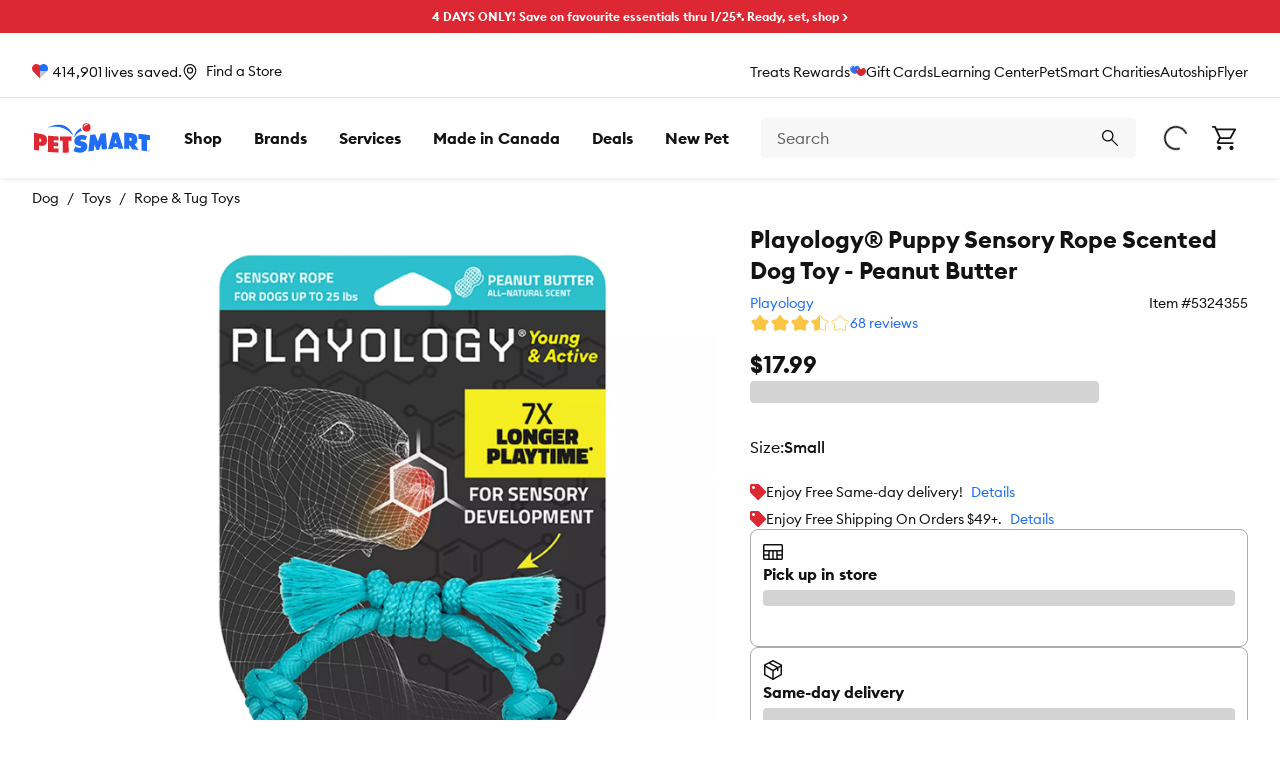

--- FILE ---
content_type: text/html; charset=utf-8
request_url: https://www.petsmart.ca/dog/toys/rope-and-tug-toys/playology-puppy-sensory-rope-scented-dog-toy---peanut-butter-69827.html
body_size: 55439
content:
<!DOCTYPE html><html lang="en-CA"><head><meta charSet="utf-8"/><meta name="viewport" content="width=device-width, initial-scale=1"/><link rel="stylesheet" href="/pdp/_next/static/css/479cf45c3d30ff79.css" data-precedence="next"/><link rel="stylesheet" href="/pdp/_next/static/css/2bfd0fec6b6b41aa.css" data-precedence="next"/><link rel="stylesheet" href="/pdp/_next/static/css/6f2b472fc1152b3d.css" data-precedence="next"/><link rel="stylesheet" href="/pdp/_next/static/css/99470171cde1b95a.css" data-precedence="next"/><link rel="stylesheet" href="/pdp/_next/static/css/661cb3aa8a103526.css" data-precedence="next"/><link rel="stylesheet" href="/pdp/_next/static/css/3a3457e582510503.css" data-precedence="next"/><link rel="stylesheet" href="/pdp/_next/static/css/29714d05edd15da8.css" data-precedence="next"/><link rel="stylesheet" href="/pdp/_next/static/css/d22abd4dec31ec18.css" data-precedence="next"/><link rel="stylesheet" href="/pdp/_next/static/css/6406bff2b1af55d0.css" data-precedence="next"/><link rel="stylesheet" href="/pdp/_next/static/css/637f994024a500af.css" data-precedence="next"/><link rel="stylesheet" href="/pdp/_next/static/css/fa348a5a94377ad5.css" data-precedence="next"/><link rel="stylesheet" href="/pdp/_next/static/css/d9b798a4775c6416.css" data-precedence="next"/><link rel="stylesheet" href="/pdp/_next/static/css/fafd6c4902c219b3.css" data-precedence="next"/><link rel="stylesheet" href="/pdp/_next/static/css/062f073e791d5541.css" data-precedence="next"/><link rel="stylesheet" href="/pdp/_next/static/css/8ef2f39d9cd62099.css" data-precedence="next"/><link rel="stylesheet" href="/pdp/_next/static/css/59bf6697c4a7d13e.css" data-precedence="next"/><link rel="stylesheet" href="/pdp/_next/static/css/1466a5e3e05bd5e0.css" data-precedence="next"/><link rel="stylesheet" href="/pdp/_next/static/css/90f9f84c3f416afd.css" data-precedence="next"/><link rel="stylesheet" href="/pdp/_next/static/css/f29554ebeec6ae3a.css" data-precedence="next"/><link rel="stylesheet" href="/pdp/_next/static/css/71203d7a3d0f4c74.css" data-precedence="next"/><link rel="preload" as="script" fetchPriority="low" href="/pdp/_next/static/chunks/webpack-7a5c7ea874969fbb.js"/><script src="/pdp/_next/static/chunks/20cbac7a-61b8ce62e342d63d.js" async=""></script><script src="/pdp/_next/static/chunks/35ab4af0-e6ad2da7e3acf718.js" async=""></script><script src="/pdp/_next/static/chunks/702-4b3c25f494a2bdc5.js" async=""></script><script src="/pdp/_next/static/chunks/main-app-4c0996b588cf8a16.js" async=""></script><script src="/pdp/_next/static/chunks/1b5aaf44-fdfd95bae925e1da.js" async=""></script><script src="/pdp/_next/static/chunks/fe56b05f-7e469e5afb9d7dae.js" async=""></script><script src="/pdp/_next/static/chunks/6275d7ca-76ae5a77b9794244.js" async=""></script><script src="/pdp/_next/static/chunks/63c2fa09-1ecc6a5b81ab02bd.js" async=""></script><script src="/pdp/_next/static/chunks/4430-6dc62a8a17d4f156.js" async=""></script><script src="/pdp/_next/static/chunks/7723-017fab6d6e9d71b9.js" async=""></script><script src="/pdp/_next/static/chunks/2826-cdc9814f0bd59b11.js" async=""></script><script src="/pdp/_next/static/chunks/8145-936f25ec1f83870a.js" async=""></script><script src="/pdp/_next/static/chunks/app/global-error-b661f45af1a1722a.js" async=""></script><script src="/pdp/_next/static/chunks/af1cd4cc-695af2f33fa7c284.js" async=""></script><script src="/pdp/_next/static/chunks/2931-9c045e61ea188319.js" async=""></script><script src="/pdp/_next/static/chunks/9093-07e1d0ac23207326.js" async=""></script><script src="/pdp/_next/static/chunks/app/%5BcacheKey%5D/%5B...slugs%5D/page-85a45b689547efdf.js" async=""></script><script src="/pdp/_next/static/chunks/4620-35c308c4686a13ed.js" async=""></script><script src="/pdp/_next/static/chunks/app/%5BcacheKey%5D/layout-193132503ac0b93e.js" async=""></script><script src="/pdp/_next/static/chunks/app/%5BcacheKey%5D/error-009f44ee1ee9b1ae.js" async=""></script><link rel="preload" href="https://cdn.optimizely.com/js/23730662547.js" as="script"/><link rel="preload" href="https://apps.bazaarvoice.com/deployments/petsmart-canada/main_site/production/en_CA/bv.js" as="script"/><link rel="preload" href="https://cdn.branch.io/branch-latest.min.js" as="script"/><link rel="preload" href="https://resources.digital-cloud.medallia.com/wdcus/176505/onsite/embed.js" as="script"/><link rel="preload" href="https://checkoutshopper-live.adyen.com/checkoutshopper/assets/js/datacollection/datacollection.js" as="script"/><link rel="preload" href="https://js.squarecdn.com/square-marketplace.js" as="script"/><link rel="preload" href="https://a40.usablenet.com/pt/c/petsmart/cookiestorestart" as="script"/><link rel="preload" href="https://cdn.cookielaw.org/scripttemplates/otSDKStub.js" as="script"/><link rel="preload" href="//scontent.webcollage.net/api/v2/product-content" as="script"/><meta name="next-size-adjust" content=""/><link rel="manifest" href="/manifest.json" crossorigin="use-credentials"/><meta name="theme-color" content="#ffffff"/><meta name="page-type" content="pdp"/><meta name="pathname" content="/dog/toys/rope-and-tug-toys/playology-puppy-sensory-rope-scented-dog-toy---peanut-butter-69827.html"/><meta content="4aEuTN4DhOXPDCO3KywxfC"/><link rel="preload" href="/pdp/_next/static/media/instagram.cf2c5209.svg" as="image"/><link rel="preload" href="/pdp/_next/static/media/facebook.a6a4bf3c.svg" as="image"/><link rel="preload" href="/pdp/_next/static/media/threads.0f751e85.svg" as="image"/><link rel="preload" href="/pdp/_next/static/media/tiktok.d0fc3e6b.svg" as="image"/><link rel="preload" href="/pdp/_next/static/media/youtube.caaec925.svg" as="image"/><meta name="x-preview-date" content="Mon, 26 Jan 2026 05:00:00 GMT"/><meta content="4aQQSyb3EVo7BuScTlsYGZ"/><title>Playology® Puppy Sensory Rope Scented Dog Toy - Peanut Butter</title><meta name="description" content="Buy Playology® Puppy Sensory Rope Scented Dog Toy - Peanut Butter at PetSmart"/><link rel="canonical" href="https://www.petsmart.ca/dog/toys/rope-and-tug-toys/playology-puppy-sensory-rope-scented-dog-toy---peanut-butter-69827.html"/><link rel="alternate" hrefLang="en-US" href="https://www.petsmart.com/dog/toys/rope-and-tug-toys/playology-puppy-sensory-rope-scented-dog-toy---peanut-butter-69827.html"/><link rel="alternate" hrefLang="en-CA" href="https://www.petsmart.ca/dog/toys/rope-and-tug-toys/playology-puppy-sensory-rope-scented-dog-toy---peanut-butter-69827.html"/><link rel="icon" href="/favicon.ico"/><script id="gtm-script">
(function(w,d,s,l,i){
    w[l]=w[l]||[];
    w[l].push({'gtm.start': new Date().getTime(),event:'gtm.js'});
    var f=d.getElementsByTagName(s)[0],
    j=d.createElement(s),
    dl=l!='dataLayer'?'&l='+l:'';
    j.async=true;
    j.onload = function() {
        console.log('GTM Loaded at', Date.now());
        w[l].push({event: 'loaded-gtm'})
    }
    j.src='https://www.googletagmanager.com/gtm.js?id='+i+dl+ '&gtm_auth=290B4P2sTX5NUhBSy_b1Fw&gtm_preview=env-1&gtm_cookies_win=x';
    f.parentNode.insertBefore(j,f);
})(window,document,'script','dataLayer','GTM-TW4JXKC');
</script><script src="/pdp/_next/static/chunks/polyfills-42372ed130431b0a.js" noModule=""></script></head><body><div hidden=""><!--$--><!--/$--></div><div data-testid="layout-content" class="layout-content layout-content--default"><div class="sparky-c-banner sitewide-promo-test sitewide-promo__red" data-testid="sitewide-promo"><div class="sparky-c-text-passage sparky-c-text-passage--align-center"><div class="sparky-l-linelength-container sparky-c-text-passage__inner"><p><a href="/sale/january/limited-time-sale/">4 DAYS ONLY! Save on favourite essentials thru 1/25*. Ready, set, shop &gt;			</a></p></div></div></div><header role="banner" class="sparky-c-header global-header sparky-c-header--sticky"><div class="sparky-c-header__inner"><div class="top-header-components"></div><div><div class="sparky-c-header__top upper-nav-container" data-testid="upper-nav"><div class="sparky-l-container"><div class="sparky-c-layout layout sparky-c-layout--break-slower"><div class="sparky-c-layout-section upper-nav-container__left-section"><div data-testid="lives-saved-header" class="lives-saved"><a class="lives-saved__text lives-saved__text--normal" href="/pet-adoption"><span class="__className_3b0aa0 link-wrapper"><svg aria-hidden="true" class="sparky-c-icon sparky-c-icon--charities-fill sparky-c-icon--sm sparky-u-margin-right-xs" focusable="false"><use href="/pdp/_next/static/media/spritemap.d2fc7069.svg#charities-fill"></use></svg><span>414,901</span> <!-- -->lives saved.</span></a></div><div data-testid="location" class="location"><div class="location-section"><button class="sparky-c-button location-icon sparky-u-margin-right-xs location-status-block sparky-c-button--link" aria-pressed="false"><svg aria-hidden="true" class="sparky-c-icon sparky-c-icon--pin-outline sparky-c-icon--sm sparky-c-button__icon" focusable="false"><use href="/pdp/_next/static/media/spritemap.d2fc7069.svg#pin-outline"></use></svg><span class="sparky-c-button__text"><span class="location-name">Find a Store</span></span></button></div></div></div><div class="sparky-c-layout-section upper-nav-container__secondary-link-section"><a class="sparky-c-text-link" href="/treats-rewards">Treats Rewards<svg aria-hidden="true" class="sparky-c-icon sparky-c-icon--treats-fill sparky-c-icon--sm" focusable="false"><use href="/pdp/_next/static/media/spritemap.d2fc7069.svg#treats-fill"></use></svg></a><a class="sparky-c-text-link" href="/gift-cards/">Gift Cards</a><a class="sparky-c-text-link" href="/learning-center/">Learning Center</a><a class="sparky-c-text-link" href="https://petsmartcharities.ca/">PetSmart Charities</a><a class="sparky-c-text-link" href="/featured-shops/auto-ship">Autoship</a><a class="sparky-c-text-link" href="/local-ad/">Flyer</a></div></div></div></div></div><div class="sparky-c-header__middle"><div class="sparky-l-container middle-header-container"><button class="sparky-c-button sparky-c-header__menu-button sparky-c-button--bare sparky-c-button--lg" aria-pressed="false" data-testid="menu-button"><svg aria-hidden="true" class="sparky-c-icon sparky-c-icon--menu sparky-c-icon--sm sparky-c-button__icon" focusable="false"><use href="/pdp/_next/static/media/spritemap.d2fc7069.svg#menu"></use></svg><span class="sparky-c-button__text sparky-u-is-vishidden">Menu</span></button><div class="sparky-c-logo c-global-header__logo" data-testid="logo"><a class="sparky-c-text-link sparky-c-logo__link" href="/" title="Return to homepage"><svg class="sparky-c-logo__img" xmlns="http://www.w3.org/2000/svg" viewBox="0 0 120 31"><path d="M40.7705,13.4263S31.6451-.412,13.5691,5.108C35.0419-5.8918,40.7705,13.4263,40.7705,13.4263Zm.61,2.1144s2.46-5.7219,8.2422-7.4528a3.4773,3.4773,0,0,1-1.1144-2.2624c-.0157-.09-.0024-.5762,0-.6546A13.49,13.49,0,0,0,41.38,15.5407Zm66.584.8116c1.027.0493,2.1883.2579,3.22.3519-.0021,4.2353-.1031,7.4506-.11,11.6994,2.854.343,4.8855.6727,5.67.8139.0046-4.2375.17-7.5919.17-11.8339,0-.0155,3.0269.4686,3.0763.5091,0-1.7378.0044-3.4844.0089-5.2265a93.0958,93.0958,0,0,0-12.0267-1.4125C107.9733,12.9959,107.9687,14.6035,107.9643,16.3523ZM68.9831,10.933c-.9688,2.5269-1.9351,5.603-2.915,8.1232-.9282-2.334-1.8654-5.0807-2.798-7.417-1.7511.2489-4.8676.7894-5.1838.7961-.6008,5.455-1.28,11.5153-1.8833,16.9771,1.3787-.2376,4.7443-.7778,5.7577-.9057.1568-2.0425.3093-4.2151.464-6.2554q1.1737,2.9223,2.3341,5.8295c.4373-.0583,1.9866-.3,2.5089-.3834.8027-2.101,1.6076-4.0606,2.4149-6.1547.1254,2,.2039,3.8184.3361,5.83,2.0046-.2244,3.6165-.343,5.6413-.4642-.5226-5.3542-.9732-11.0962-1.4978-16.448Q71.5761,10.6853,68.9831,10.933Zm35.201,11.1591c1.3879,2.0269,2.6412,3.7913,4.0335,5.8654-2.2217-.3161-4.4931-.6054-6.7128-.81-1.0314-1.6881-1.8744-3.0581-2.9057-4.724-.018,1.594-.0427,2.7734-.0651,4.37-1.5763-.1346-3.5538-.2691-5.3563-.3182.0762-5.6615.1054-10.8476.177-16.502q3.6255.094,7.2443.3812c3.1861.2465,6.3294,2.1478,6.2734,6.6028C106.83,19.9106,105.7222,21.4015,104.1841,22.0921Zm-3.2219-5.2377a1.6847,1.6847,0,0,0-1.7487-1.7935c-.1727-.009-.3387-.0249-.5136-.0361-.0157,1.1324-.0293,2.2713-.0495,3.3991.1817.0158.3589.0314.5383.04A1.458,1.458,0,0,0,100.9622,16.8544Zm-13.91-7.0021c1.6209,5.2735,3.419,10.8609,5.1927,16.6792-1.6434-.0831-3.2892-.0069-4.9259-.0517-.287-.9574-.4912-1.5313-.5494-1.7444,0,0-2.2623.0493-2.2108.0673l-2.5.0652c-.1524.576-.3274,1.2441-.4775,1.8273-1.6346.0044-3.3.1187-4.9418.1456,1.4777-5.5133,3.2129-11.3875,4.6905-16.87C83.1622,9.8928,84.913,9.8523,87.0522,9.8523ZM85.5364,20.9352c-.4348-1.41-.861-2.8228-1.2891-4.231-.3722,1.4036-.7534,2.8835-1.1278,4.2893A22.8348,22.8348,0,0,0,85.5364,20.9352Zm34.1121,7.6119a.8913.8913,0,1,1-1.7823,0,.9.9,0,0,1,.8945-.9013h.0046A.89.89,0,0,1,119.6485,28.5471Zm-.1657.0044a.7368.7368,0,0,0-.7175-.76h-.0046a.7612.7612,0,1,0,.7221.76Zm-.3924.2737a.8094.8094,0,0,0,.0627.2442h-.1681a.8191.8191,0,0,1-.07-.2466.1893.1893,0,0,0-.2152-.1816h-.1076v.4282h-.1638V28.0673a2.369,2.369,0,0,1,.2847-.0225.5261.5261,0,0,1,.3118.0762.2338.2338,0,0,1,.0964.2063.2526.2526,0,0,1-.2018.2444v.0089C119.01,28.5919,119.07,28.67,119.09,28.8252Zm-.1412-.4822c0-.0829-.0606-.1726-.24-.1726-.0561,0-.0941.0022-.1166.0045V28.52h.1166C118.8392,28.52,118.9492,28.4663,118.9492,28.343ZM50.7053,19.202c-.4754-.1077-.9486-.22-1.4261-.3274-.4775-.1167-1.2644-.2107-1.2465-.8633.0156-.7264.83-.9438,1.381-.9461a10.16,10.16,0,0,1,3.8409.8139c.5312-1.4124,1.0694-2.8182,1.6007-4.2309a12.5425,12.5425,0,0,0-5.484-1.3138c-3.7892.0113-7.594,2.287-7.6793,6.4886-.0538,2.7691,1.9932,4.2892,4.45,4.7376.4215.0852.8476.1594,1.2623.2422.5786.1167,1.41.1905,1.3948.9819-.02.7984-1.0024.8879-1.6212.8835a7.4041,7.4041,0,0,1-4.3228-1.4259c-.6548,1.4753-1.4259,3.3-2.0808,4.7711a14.74,14.74,0,0,0,6.6592,1.6815c3.7645.0069,7.7062-2.2509,7.7891-6.4639C55.2837,21.2266,53.3755,19.7916,50.7053,19.202Z" fill="#206ef6"></path><path d="M20.4188,26.2466c1.7017.0361,3.4035.18,5.1031.1525-.0248-.0538-.0248,4.027-.0248,4.027-3.3564.0246-7.34-.26-11.1184-.57l.2645-16.8024c1.5874.1861,6.52.7085,10.8115.8409,0,0-.0471,2.7331-.0338,4.1052-.6883.0314-3.6928-.1883-5.0154-.233.0089.7353-.0405,1.4863-.0361,2.2241,1.583.04,3.22.2309,4.7983.2017.0089,1.3319-.0405,2.4732-.0315,3.8048-1.5762.0158-3.1523-.1389-4.7354-.168C20.4055,24.6346,20.4144,25.4439,20.4188,26.2466Zm18.43-12.4526a107.4374,107.4374,0,0,1-11.9595.1391l-.065,4.3811c1.5828.0851,3.0065.09,3.0065.09l-.0156,12.1748a39.51,39.51,0,0,0,6.0626-.0851l-.0672-12.0628c0,.0091,2.686-.1187,3.1031-.1568C38.8938,16.6662,38.8693,15.3993,38.8491,13.794ZM13.5512,17.6369c-.0471,5.11-3.1884,6.2846-6.3115,5.9933-.6346-.0561-1.3094-.1413-1.9394-.2085l.0223,5.0873c-1.7936-.1972-3.4841-.5-5.3226-.8632l.04-17.63,7.1972,1.3117C10.5736,11.8165,13.5871,13.1259,13.5512,17.6369Zm-5.8856.2A1.7683,1.7683,0,0,0,5.91,15.9845c-.1659-.0133-.3363-.0335-.5089-.0515-.0091,1.1547-.0157,2.3-.0336,3.4619.1837.0156.3609.0291.5379.0514C6.7754,19.5338,7.6567,19.258,7.6656,17.8367ZM58.58,4.6014A4.2391,4.2391,0,1,1,54.4.3056,4.2454,4.2454,0,0,1,58.58,4.6014Zm-2.583-2.7062a2.705,2.705,0,0,0-1-.5383,2.8843,2.8843,0,0,0-3.518,2.0583,2.97,2.97,0,0,0-.1052,1.1819c.0068-.025,0-.0454.011-.07a5.0778,5.0778,0,0,1,4.5449-2.6565C55.952,1.8707,55.9744,1.8927,55.9965,1.8952Z" fill="#dd2834"></path></svg></a></div><div class="sparky-c-nav-container mainmenu__container" data-testid="main-navigation"><nav role="navigation" title="Primary navigation" id="primary-nav" class="sparky-c-primary-nav mainmenu__primary-nav" data-testid="primary-nav"><ul class="sparky-c-primary-nav__list"><li class="sparky-c-primary-nav__item sparky-c-primary-nav__item-padding" tabindex="-1" id="shop-by-pet"><a class="sparky-c-primary-nav__link" href="#"><span class="sparky-c-primary-nav__text">Shop</span></a></li><li class="sparky-c-primary-nav__item sparky-c-primary-nav__item-padding" tabindex="-1" id="shop-by-brand"><a class="sparky-c-primary-nav__link" href="/shop-by-brand/"><span class="sparky-c-primary-nav__text">Brands</span></a></li><li class="sparky-c-primary-nav__item sparky-c-primary-nav__item-padding" tabindex="-1" id="pet-services"><a class="sparky-c-primary-nav__link" href="https://services.petsmart.ca/"><span class="sparky-c-primary-nav__text">Services</span></a></li><li class="sparky-c-primary-nav__item sparky-c-primary-nav__item-padding" tabindex="-1" id="made-in-canada"><a class="sparky-c-primary-nav__link" href="/featured-shops/made-in-canada/"><span class="sparky-c-primary-nav__text">Made in Canada</span></a></li><li class="sparky-c-primary-nav__item sparky-c-primary-nav__item-padding" tabindex="-1" id="deals"><a class="sparky-c-primary-nav__link" href="#"><span class="sparky-c-primary-nav__text">Deals</span></a></li><li class="sparky-c-primary-nav__item sparky-c-primary-nav__item-padding" tabindex="-1" id="new-pet"><a class="sparky-c-primary-nav__link" href="/new-pet"><span class="sparky-c-primary-nav__text">New Pet</span></a></li></ul></nav></div><div class="autocomplete velocity-autocomplete" data-testid="autocomplete" role="combobox" aria-expanded="false" aria-haspopup="listbox" aria-labelledby="autocomplete-label"><div class="autocomplete-searchbox" data-testid="searchbox"><form class="sparky-c-inline-form" data-testid="search-form" noValidate="" role="search" action="" method="get"><label class="sparky-c-label sparky-c-inline-form__label sparky-u-is-vishidden" for="search-input">Search<!-- --> </label><input class="sparky-c-text-input sparky-c-inline-form__input sparky-c-text-input--no-float" data-testid="searchbox-input" aria-autocomplete="both" aria-labelledby="autocomplete-1214-label" id="autocmplete-search-box" autoComplete="off" autoCorrect="off" autoCapitalize="off" enterKeyHint="search" spellCheck="false" placeholder="Search" maxLength="512" type="text" data-cs-encrypt="true" value=""/><button class="sparky-c-button sparky-c-inline-form__button sparky-c-button--primary sparky-c-button--lg" aria-pressed="false" id="sparky-c-inline-form__button" type="button"><svg aria-hidden="true" class="sparky-c-icon sparky-c-icon--search sparky-c-icon--sm sparky-c-button__icon" focusable="false"><use href="/pdp/_next/static/media/spritemap.d2fc7069.svg#search"></use></svg><span class="sparky-c-button__text sparky-u-is-vishidden">Search</span></button></form><button class="sparky-c-button autocomplete-cancel sparky-c-button--link" aria-pressed="false" data-testid="cancel-button"><span class="sparky-c-button__text">Cancel</span></button></div></div><nav class="sparky-c-utility-nav utility__primary-nav"><ul class="sparky-c-utility-nav__list"><li class="sparky-c-utility-nav__item"><div class="sparky-c-loading-indicator sparky-c-utility-nav__link loading-color"><svg aria-hidden="true" class="sparky-c-icon sparky-c-icon--spinner sparky-c-icon--lg sparky-c-loading-indicator__icon" focusable="false"><use href="/pdp/_next/static/media/spritemap.d2fc7069.svg#spinner"></use></svg></div></li><li class="sparky-c-utility-nav__item shopping-cart" data-testid="cart-icon"><a class="sparky-c-utility-nav__link" href="/cart"><svg aria-hidden="true" class="sparky-c-icon sparky-c-icon--cart sparky-c-icon--xl sparky-c-utility-nav__icon" focusable="false"><use href="/pdp/_next/static/media/spritemap.d2fc7069.svg#cart"></use></svg><div class="sparky-c-utility-nav__text sparky-u-typography-preset-8-bold sparky-u-is-vishidden">Checkout</div></a></li></ul></nav></div></div></div></header><div class="sparky-l-container pdp-breadcrumbs__container" data-testid="pdp-breadcrumbs__container"><nav aria-label="breadcrumbs links" class="sparky-c-breadcrumbs"><ul class="sparky-c-breadcrumbs__list"><li class="sparky-c-breadcrumbs__item pdp-breadcrumbs__item"><a class="sparky-c-text-link sparky-c-breadcrumbs__link sparky-c-text-link--secondary" href="/dog">Dog</a></li><li class="sparky-c-breadcrumbs__item pdp-breadcrumbs__item"><a class="sparky-c-text-link sparky-c-breadcrumbs__link sparky-c-text-link--secondary" href="/dog/toys">Toys</a></li><li class="sparky-c-breadcrumbs__item pdp-breadcrumbs__item"><a class="sparky-c-text-link sparky-c-breadcrumbs__link sparky-c-text-link--secondary" href="/dog/toys/rope-and-tug-toys">Rope &amp; Tug Toys</a></li><li class="sparky-c-breadcrumbs__item breadcrumbs__item--hidden"><a class="sparky-c-text-link sparky-c-breadcrumbs__link sparky-c-text-link--secondary"></a></li></ul></nav><script id="pdp-breadcrumb-seo" data-testid="pdp-breadcrumb-seo" type="application/ld+json">{"@context":"https://schema.org","@type":"BreadcrumbList","itemListElement":[{"@type":"ListItem","position":1,"name":"Dog","item":"https://www.petsmart.ca/dog"},{"@type":"ListItem","position":2,"name":"Toys","item":"https://www.petsmart.ca/dog/toys"},{"@type":"ListItem","position":3,"name":"Rope & Tug Toys","item":"https://www.petsmart.ca/dog/toys/rope-and-tug-toys"},{"@type":"ListItem","position":4,"name":"Playology® Puppy Sensory Rope Scented Dog Toy - Peanut Butter"}]}</script></div><div class="sparky-l-container product-details" data-testid="test-pdp-velocity"><div class="pdp__error-block"></div><div class="pdp__details"><section class="pdp__hero"><div class="pdp__hero-inner"><div class="pdp__gallery"><div class="pdp__gallery-container"><div class="sparky-c-skeleton-bar favorite-toggle__skeleton"></div><div data-testid="test-gallery" id="gallery" class="pdp-gallery"><div class="swiper"><div class="swiper-wrapper"><div class="swiper-slide"><figure class="iiz  pdp-gallery__image"><div><picture><source srcSet="https://s7d2.scene7.com/is/image/PetSmart/5324355?fmt=webp&amp;wid=1400&amp;hei=1400 1x, https://s7d2.scene7.com/is/image/PetSmart/5324355?fmt=webp&amp;wid=2800&amp;hei=2800 2x" media="(min-width: 960px)"/><source srcSet="https://s7d2.scene7.com/is/image/PetSmart/5324355?fmt=webp&amp;wid=800&amp;hei=800 1x, https://s7d2.scene7.com/is/image/PetSmart/5324355?fmt=webp&amp;wid=1600&amp;hei=1600 2x" media="(min-width: 768px)"/><source srcSet="https://s7d2.scene7.com/is/image/PetSmart/5324355?fmt=webp&amp;wid=400&amp;hei=400 1x, https://s7d2.scene7.com/is/image/PetSmart/5324355?fmt=webp&amp;wid=800&amp;hei=800 2x" media="(min-width: 560px)"/><source srcSet="https://s7d2.scene7.com/is/image/PetSmart/5324355?fmt=jpg&amp;wid=1400&amp;hei=1400 1x, https://s7d2.scene7.com/is/image/PetSmart/5324355?fmt=jpg&amp;wid=2800&amp;hei=2800 2x" media="(min-width: 960px)"/><source srcSet="https://s7d2.scene7.com/is/image/PetSmart/5324355?fmt=jpg&amp;wid=800&amp;hei=800 1x, https://s7d2.scene7.com/is/image/PetSmart/5324355?fmt=jpg&amp;wid=1600&amp;hei=1600 2x" media="(min-width: 768px)"/><source srcSet="https://s7d2.scene7.com/is/image/PetSmart/5324355?fmt=jpg&amp;wid=400&amp;hei=400 1x, https://s7d2.scene7.com/is/image/PetSmart/5324355?fmt=jpg&amp;wid=800&amp;hei=800 2x" media="(min-width: 560px)"/><img loading="eager" alt="Playology® Puppy Sensory Rope Scented Dog Toy - Peanut Butter - Image 1" fetchPriority="high" class="iiz__img   " style="transition:opacity 0ms linear 0ms, visibility 0ms linear 0ms" src="https://s7d2.scene7.com/is/image/PetSmart/5324355?fmt=webp&amp;wid=400&amp;hei=400"/></picture></div></figure></div><div class="swiper-slide"><figure class="iiz  pdp-gallery__image"><div><picture><source srcSet="https://s7d2.scene7.com/is/image/PetSmart/5324355_alt1?fmt=webp&amp;wid=1400&amp;hei=1400 1x, https://s7d2.scene7.com/is/image/PetSmart/5324355_alt1?fmt=webp&amp;wid=2800&amp;hei=2800 2x" media="(min-width: 960px)"/><source srcSet="https://s7d2.scene7.com/is/image/PetSmart/5324355_alt1?fmt=webp&amp;wid=800&amp;hei=800 1x, https://s7d2.scene7.com/is/image/PetSmart/5324355_alt1?fmt=webp&amp;wid=1600&amp;hei=1600 2x" media="(min-width: 768px)"/><source srcSet="https://s7d2.scene7.com/is/image/PetSmart/5324355_alt1?fmt=webp&amp;wid=400&amp;hei=400 1x, https://s7d2.scene7.com/is/image/PetSmart/5324355_alt1?fmt=webp&amp;wid=800&amp;hei=800 2x" media="(min-width: 560px)"/><source srcSet="https://s7d2.scene7.com/is/image/PetSmart/5324355_alt1?fmt=jpg&amp;wid=1400&amp;hei=1400 1x, https://s7d2.scene7.com/is/image/PetSmart/5324355_alt1?fmt=jpg&amp;wid=2800&amp;hei=2800 2x" media="(min-width: 960px)"/><source srcSet="https://s7d2.scene7.com/is/image/PetSmart/5324355_alt1?fmt=jpg&amp;wid=800&amp;hei=800 1x, https://s7d2.scene7.com/is/image/PetSmart/5324355_alt1?fmt=jpg&amp;wid=1600&amp;hei=1600 2x" media="(min-width: 768px)"/><source srcSet="https://s7d2.scene7.com/is/image/PetSmart/5324355_alt1?fmt=jpg&amp;wid=400&amp;hei=400 1x, https://s7d2.scene7.com/is/image/PetSmart/5324355_alt1?fmt=jpg&amp;wid=800&amp;hei=800 2x" media="(min-width: 560px)"/><img loading="lazy" alt="Playology® Puppy Sensory Rope Scented Dog Toy - Peanut Butter - Image 2" fetchPriority="auto" class="iiz__img   " style="transition:opacity 0ms linear 0ms, visibility 0ms linear 0ms" src="https://s7d2.scene7.com/is/image/PetSmart/5324355_alt1?fmt=webp&amp;wid=400&amp;hei=400"/></picture></div></figure></div><div class="swiper-slide"><figure class="iiz  pdp-gallery__image"><div><picture><source srcSet="https://s7d2.scene7.com/is/image/PetSmart/5324355_alt2?fmt=webp&amp;wid=1400&amp;hei=1400 1x, https://s7d2.scene7.com/is/image/PetSmart/5324355_alt2?fmt=webp&amp;wid=2800&amp;hei=2800 2x" media="(min-width: 960px)"/><source srcSet="https://s7d2.scene7.com/is/image/PetSmart/5324355_alt2?fmt=webp&amp;wid=800&amp;hei=800 1x, https://s7d2.scene7.com/is/image/PetSmart/5324355_alt2?fmt=webp&amp;wid=1600&amp;hei=1600 2x" media="(min-width: 768px)"/><source srcSet="https://s7d2.scene7.com/is/image/PetSmart/5324355_alt2?fmt=webp&amp;wid=400&amp;hei=400 1x, https://s7d2.scene7.com/is/image/PetSmart/5324355_alt2?fmt=webp&amp;wid=800&amp;hei=800 2x" media="(min-width: 560px)"/><source srcSet="https://s7d2.scene7.com/is/image/PetSmart/5324355_alt2?fmt=jpg&amp;wid=1400&amp;hei=1400 1x, https://s7d2.scene7.com/is/image/PetSmart/5324355_alt2?fmt=jpg&amp;wid=2800&amp;hei=2800 2x" media="(min-width: 960px)"/><source srcSet="https://s7d2.scene7.com/is/image/PetSmart/5324355_alt2?fmt=jpg&amp;wid=800&amp;hei=800 1x, https://s7d2.scene7.com/is/image/PetSmart/5324355_alt2?fmt=jpg&amp;wid=1600&amp;hei=1600 2x" media="(min-width: 768px)"/><source srcSet="https://s7d2.scene7.com/is/image/PetSmart/5324355_alt2?fmt=jpg&amp;wid=400&amp;hei=400 1x, https://s7d2.scene7.com/is/image/PetSmart/5324355_alt2?fmt=jpg&amp;wid=800&amp;hei=800 2x" media="(min-width: 560px)"/><img loading="lazy" alt="Playology® Puppy Sensory Rope Scented Dog Toy - Peanut Butter - Image 3" fetchPriority="auto" class="iiz__img   " style="transition:opacity 0ms linear 0ms, visibility 0ms linear 0ms" src="https://s7d2.scene7.com/is/image/PetSmart/5324355_alt2?fmt=webp&amp;wid=400&amp;hei=400"/></picture></div></figure></div></div><div class="sparky-c-text-passage pdp-gallery__zoom-instruction sparky-c-text-passage--align-center"><div class="sparky-l-linelength-container sparky-c-text-passage__inner"><span class="pdp-gallery__zoom-instruction-text pdp-gallery__zoom-instruction-text--default">Hover over image to zoom in</span><span class="pdp-gallery__zoom-instruction-text pdp-gallery__zoom-instruction-text--hover">Click image to open expanded view</span></div></div></div><div class="pdp-gallery__pagination-container"><div class="pdp-gallery__pagination"></div></div></div></div></div><div class="pdp__meta-info"><div class="pdp__meta-info-row"><h1 class="sparky-c-heading sparky-u-margin-bottom-sm sparky-c-heading--title" data-testid="test-pdp-title">Playology® Puppy Sensory Rope Scented Dog Toy - Peanut Butter</h1></div><div class="pdp__meta-info-row"><a class="sparky-c-text-link" href="/search/playology?q=Playology" data-testid="test-pdp-brand">Playology</a><div class="sparky-c-text-passage product-details__number" data-testid="test-pdp-sku"><div class="sparky-l-linelength-container sparky-c-text-passage__inner">Item #<!-- -->5324355</div></div></div><div class="pdp__meta-info-row"><div class="sparky-c-star-rating product-ratings sparky-c-star-rating--wrap" data-testid="test-pdp-ratings"><div class="sparky-c-star-rating__icons" aria-label="3.3 out of 5 stars selected"><svg class="sparky-c-star sparky-c-star--full" viewBox="0 0 24 24" xmlns="http://www.w3.org/2000/svg"><linearGradient class="sparky-c-star__gradient" id="KoDVAAJOyyUavlJCWz20f" x1="0" x2="100%" y1="0" y2="0%"><stop offset="50%" stop-color="var(--star-color-stop-1)"></stop><stop offset="50%" stop-color="var(--star-color-stop-2)"></stop></linearGradient><path fill="url(#KoDVAAJOyyUavlJCWz20f)" d="M10.98,3.56c0.38-0.57,1.14-0.72,1.71-0.35
  c0.14,0.09,0.26,0.21,0.35,0.35l2.58,3.91c0.18,0.27,0.45,0.45,0.76,0.52l4.66,1.05c0.66,0.15,1.08,0.8,0.93,1.46
  c-0.05,0.21-0.15,0.4-0.29,0.56l-3.02,3.3c-0.23,0.25-0.35,0.59-0.32,0.93l0.37,4.4c0.05,0.68-0.45,1.27-1.13,1.32
  c-0.19,0.02-0.37-0.01-0.55-0.08l-4.59-1.76c-0.29-0.11-0.6-0.11-0.89,0l-4.58,1.75c-0.64,0.25-1.35-0.07-1.6-0.7
  c-0.07-0.17-0.09-0.36-0.08-0.54l0.37-4.4c0.03-0.34-0.09-0.68-0.32-0.93l-3.03-3.3c-0.46-0.5-0.42-1.28,0.08-1.73
  c0.16-0.14,0.35-0.24,0.56-0.29l4.67-1.05C7.95,7.91,8.22,7.73,8.4,7.46L10.98,3.56z"></path></svg><svg class="sparky-c-star sparky-c-star--full" viewBox="0 0 24 24" xmlns="http://www.w3.org/2000/svg"><linearGradient class="sparky-c-star__gradient" id="5FwaR5j2rSynjH_VJxSDZ" x1="0" x2="100%" y1="0" y2="0%"><stop offset="50%" stop-color="var(--star-color-stop-1)"></stop><stop offset="50%" stop-color="var(--star-color-stop-2)"></stop></linearGradient><path fill="url(#5FwaR5j2rSynjH_VJxSDZ)" d="M10.98,3.56c0.38-0.57,1.14-0.72,1.71-0.35
  c0.14,0.09,0.26,0.21,0.35,0.35l2.58,3.91c0.18,0.27,0.45,0.45,0.76,0.52l4.66,1.05c0.66,0.15,1.08,0.8,0.93,1.46
  c-0.05,0.21-0.15,0.4-0.29,0.56l-3.02,3.3c-0.23,0.25-0.35,0.59-0.32,0.93l0.37,4.4c0.05,0.68-0.45,1.27-1.13,1.32
  c-0.19,0.02-0.37-0.01-0.55-0.08l-4.59-1.76c-0.29-0.11-0.6-0.11-0.89,0l-4.58,1.75c-0.64,0.25-1.35-0.07-1.6-0.7
  c-0.07-0.17-0.09-0.36-0.08-0.54l0.37-4.4c0.03-0.34-0.09-0.68-0.32-0.93l-3.03-3.3c-0.46-0.5-0.42-1.28,0.08-1.73
  c0.16-0.14,0.35-0.24,0.56-0.29l4.67-1.05C7.95,7.91,8.22,7.73,8.4,7.46L10.98,3.56z"></path></svg><svg class="sparky-c-star sparky-c-star--full" viewBox="0 0 24 24" xmlns="http://www.w3.org/2000/svg"><linearGradient class="sparky-c-star__gradient" id="EI2d-tJrUvmYIECtf2sxX" x1="0" x2="100%" y1="0" y2="0%"><stop offset="50%" stop-color="var(--star-color-stop-1)"></stop><stop offset="50%" stop-color="var(--star-color-stop-2)"></stop></linearGradient><path fill="url(#EI2d-tJrUvmYIECtf2sxX)" d="M10.98,3.56c0.38-0.57,1.14-0.72,1.71-0.35
  c0.14,0.09,0.26,0.21,0.35,0.35l2.58,3.91c0.18,0.27,0.45,0.45,0.76,0.52l4.66,1.05c0.66,0.15,1.08,0.8,0.93,1.46
  c-0.05,0.21-0.15,0.4-0.29,0.56l-3.02,3.3c-0.23,0.25-0.35,0.59-0.32,0.93l0.37,4.4c0.05,0.68-0.45,1.27-1.13,1.32
  c-0.19,0.02-0.37-0.01-0.55-0.08l-4.59-1.76c-0.29-0.11-0.6-0.11-0.89,0l-4.58,1.75c-0.64,0.25-1.35-0.07-1.6-0.7
  c-0.07-0.17-0.09-0.36-0.08-0.54l0.37-4.4c0.03-0.34-0.09-0.68-0.32-0.93l-3.03-3.3c-0.46-0.5-0.42-1.28,0.08-1.73
  c0.16-0.14,0.35-0.24,0.56-0.29l4.67-1.05C7.95,7.91,8.22,7.73,8.4,7.46L10.98,3.56z"></path></svg><svg class="sparky-c-star sparky-c-star--half" viewBox="0 0 24 24" xmlns="http://www.w3.org/2000/svg"><linearGradient class="sparky-c-star__gradient" id="UwRYR9KRLIKATjQf6BOME" x1="0" x2="100%" y1="0" y2="0%"><stop offset="50%" stop-color="var(--star-color-stop-1)"></stop><stop offset="50%" stop-color="var(--star-color-stop-2)"></stop></linearGradient><path fill="url(#UwRYR9KRLIKATjQf6BOME)" d="M10.98,3.56c0.38-0.57,1.14-0.72,1.71-0.35
  c0.14,0.09,0.26,0.21,0.35,0.35l2.58,3.91c0.18,0.27,0.45,0.45,0.76,0.52l4.66,1.05c0.66,0.15,1.08,0.8,0.93,1.46
  c-0.05,0.21-0.15,0.4-0.29,0.56l-3.02,3.3c-0.23,0.25-0.35,0.59-0.32,0.93l0.37,4.4c0.05,0.68-0.45,1.27-1.13,1.32
  c-0.19,0.02-0.37-0.01-0.55-0.08l-4.59-1.76c-0.29-0.11-0.6-0.11-0.89,0l-4.58,1.75c-0.64,0.25-1.35-0.07-1.6-0.7
  c-0.07-0.17-0.09-0.36-0.08-0.54l0.37-4.4c0.03-0.34-0.09-0.68-0.32-0.93l-3.03-3.3c-0.46-0.5-0.42-1.28,0.08-1.73
  c0.16-0.14,0.35-0.24,0.56-0.29l4.67-1.05C7.95,7.91,8.22,7.73,8.4,7.46L10.98,3.56z"></path></svg><svg class="sparky-c-star" viewBox="0 0 24 24" xmlns="http://www.w3.org/2000/svg"><linearGradient class="sparky-c-star__gradient" id="KJZkYJyhvVl2g1W9R-Paz" x1="0" x2="100%" y1="0" y2="0%"><stop offset="50%" stop-color="var(--star-color-stop-1)"></stop><stop offset="50%" stop-color="var(--star-color-stop-2)"></stop></linearGradient><path fill="url(#KJZkYJyhvVl2g1W9R-Paz)" d="M10.98,3.56c0.38-0.57,1.14-0.72,1.71-0.35
  c0.14,0.09,0.26,0.21,0.35,0.35l2.58,3.91c0.18,0.27,0.45,0.45,0.76,0.52l4.66,1.05c0.66,0.15,1.08,0.8,0.93,1.46
  c-0.05,0.21-0.15,0.4-0.29,0.56l-3.02,3.3c-0.23,0.25-0.35,0.59-0.32,0.93l0.37,4.4c0.05,0.68-0.45,1.27-1.13,1.32
  c-0.19,0.02-0.37-0.01-0.55-0.08l-4.59-1.76c-0.29-0.11-0.6-0.11-0.89,0l-4.58,1.75c-0.64,0.25-1.35-0.07-1.6-0.7
  c-0.07-0.17-0.09-0.36-0.08-0.54l0.37-4.4c0.03-0.34-0.09-0.68-0.32-0.93l-3.03-3.3c-0.46-0.5-0.42-1.28,0.08-1.73
  c0.16-0.14,0.35-0.24,0.56-0.29l4.67-1.05C7.95,7.91,8.22,7.73,8.4,7.46L10.98,3.56z"></path></svg></div><div class="sparky-c-star-rating__rating-after" aria-label="[object Object] reviews"><ul class="sparky-c-link-list sparky-c-link-list--lined sparky-c-link-list--horizontal"><li class="sparky-c-link-list__item" data-testid="product-ratings-link"><a class="sparky-c-text-link sparky-c-link-list__link" href="#bv-reviews-section"><div class="sparky-c-link-list__text">68 reviews</div></a></li></ul></div></div></div></div><div class="pdp__price"><div class="product-price"><div class="sparky-c-price product-price-sparky sparky-c-price--xl" data-testid="sparky-price" aria-label="price range is $17.99">$17.99</div></div><div class="afterpay"><div data-testid="afterpay" style="display:none">
                <square-placement
                    data-mpid="70ca30fd-067d-465d-93a2-678c7bb9dc0a"
                    data-placement-id="5a12a433-8696-4323-bf04-4455539af538"
                    data-page-type="PDP"
                    data-modal-id="en_CA-petsmart"
                    data-amount="17.99"
                    data-currency="CAD"
                    data-consumer-locale="en-CA"
                    data-item-skus="5324355"
                    data-item-categories="Rope & Tug Toys"
                    data-is-eligible="true"
                    >
                </square-placement>
            </div><div class="sparky-c-skeleton-bar afterpay-skeleton" data-testid="afterpay-skeleton"></div></div></div><div class="pdp__variants"><div class="variants-container"><fieldset class="variants-fieldset" data-testid="size"><legend class="variants-fieldset__legend"><span class="variants-fieldset__legend-key">size<!-- -->:</span><span class="variants-fieldset__legend-value">Small</span></legend></fieldset></div></div><div class="pdp__purchase-panel"><form class="purchase-form" id="pdp-purchase-form" data-testid="pdp-purchase-form"><div><div class="sparky-c-show-more promo-list promo-list--no-hidden" data-testid="promo-list-hidden"><div class="promo-list__item" data-testid="promo-item"><div class="promo-list__item-icon"><svg aria-hidden="true" class="sparky-c-icon sparky-c-icon--tag sparky-c-icon--sm" focusable="false" data-testid="promo-icon"><use href="/pdp/_next/static/media/spritemap.d2fc7069.svg#tag"></use></svg></div><div class="promo-list__item-text"><div class="sparky-c-text-passage"><div class="sparky-l-linelength-container sparky-c-text-passage__inner">Enjoy Free Same-day delivery!</div></div><button class="sparky-c-button promo-list__item-details sparky-c-button--link" aria-pressed="false" type="button"><span class="sparky-c-button__text">Details</span></button></div></div><div class="promo-list__item" data-testid="promo-item"><div class="promo-list__item-icon"><svg aria-hidden="true" class="sparky-c-icon sparky-c-icon--tag sparky-c-icon--sm" focusable="false" data-testid="promo-icon"><use href="/pdp/_next/static/media/spritemap.d2fc7069.svg#tag"></use></svg></div><div class="promo-list__item-text"><div class="sparky-c-text-passage"><div class="sparky-l-linelength-container sparky-c-text-passage__inner">Enjoy Free Shipping On Orders $49+.</div></div><button class="sparky-c-button promo-list__item-details sparky-c-button--link" aria-pressed="false" type="button"><span class="sparky-c-button__text">Details</span></button></div></div><div class="sparky-c-show-more__panel" hidden=""></div><button class="sparky-c-button sparky-c-radio-field__show-more-button sparky-c-button--link sparky-c-button--sm" aria-pressed="false"><span class="sparky-c-button__text">Show more offers (0)</span><svg aria-hidden="true" class="sparky-c-icon sparky-c-icon--chevron-down sparky-c-icon--sm sparky-c-button__icon" focusable="false"><use href="/pdp/_next/static/media/spritemap.d2fc7069.svg#chevron-down"></use></svg></button></div></div><fieldset class="delivery-options" data-testid="pdp-delivery-options"><label class="bopis delivery-tile" data-testid="bopis-tile"><input type="radio" class="hidden-input" name="fulfilmentMethod" value="bopis"/><div class="delivery-tile__content"><svg aria-hidden="true" class="sparky-c-icon sparky-c-icon--store-outline sparky-c-icon--md delivery-tile__icon " focusable="false" data-testid="delivery-tile-icon"><use href="/pdp/_next/static/media/spritemap.d2fc7069.svg#store-outline"></use></svg><div class="sparky-c-text-passage sparky-u-theme-typography-body-lg-bold"><div class="sparky-l-linelength-container sparky-c-text-passage__inner">Pick up in store</div></div><div data-testid="delivery-tile-status-content" class="delivery-tile__content-status"><div class="sparky-c-skeleton-bar sparky-c-skeleton-bar--sm" data-testid="delivery-tile-skeleton"></div></div></div></label><label class="sdd delivery-tile" data-testid="sdd-tile"><input type="radio" class="hidden-input" name="fulfilmentMethod" value="sdd"/><div class="delivery-tile__content"><svg aria-hidden="true" class="sparky-c-icon sparky-c-icon--box-outline sparky-c-icon--md delivery-tile__icon " focusable="false" data-testid="delivery-tile-icon"><use href="/pdp/_next/static/media/spritemap.d2fc7069.svg#box-outline"></use></svg><div class="sparky-c-text-passage sparky-u-theme-typography-body-lg-bold"><div class="sparky-l-linelength-container sparky-c-text-passage__inner">Same-day delivery</div></div><div data-testid="delivery-tile-status-content" class="delivery-tile__content-status"><div class="sparky-c-skeleton-bar sparky-c-skeleton-bar--sm" data-testid="delivery-tile-skeleton"></div></div></div></label><label class="sth delivery-tile" data-testid="sth-tile"><input type="radio" class="hidden-input" name="fulfilmentMethod" value="sth"/><div class="delivery-tile__content"><div data-testid="car-icon"><svg xmlns="http://www.w3.org/2000/svg" width="20" height="20" viewBox="0 0 20 16" fill="none"><path d="M19.7771 7.1275L18.2805 4.6971C18.0071 4.2531 17.5231 3.9827 17.0017 3.9827H15.0001V1.4971C15.0001 0.6703 14.3299 0 13.503 0H1.4971C0.6703 0.0001 0 0.6703 0 1.4972V11.5031C0 12.3299 0.6703 13.0002 1.4971 13.0002H2.0031C2.0031 14.6571 3.3462 16.0002 5.0031 16.0002C6.66 16.0002 8.0031 14.6571 8.0031 13.0002H11.0031C11.0031 14.6571 12.3462 16.0002 14.0031 16.0002C15.66 16.0002 17.0031 14.6571 17.0031 13.0002H18.4979C19.3276 13.0002 20 12.3277 20 11.4981V7.9148C20 7.6368 19.9229 7.3642 19.7771 7.1275ZM5.0031 14.5001C4.176 14.5001 3.5031 13.8272 3.5031 13.0001C3.5031 12.173 4.176 11.5001 5.0031 11.5001C5.8302 11.5001 6.5031 12.173 6.5031 13.0001C6.5031 13.8272 5.8302 14.5001 5.0031 14.5001ZM7.5878 11.5015C7.0683 10.6078 6.1113 10.0001 5.0031 10.0001C3.8949 10.0001 2.937 10.6084 2.4177 11.5028L1.5 11.503L1.4971 1.5001H13.5L13.5007 3.9828L13.5 10.0509C12.6077 10.2024 11.8578 10.7465 11.4189 11.5007L7.5878 11.5015ZM14.0031 14.5001C13.176 14.5001 12.5031 13.8272 12.5031 13.0001C12.5031 12.173 13.176 11.5001 14.0031 11.5001C14.8302 11.5001 15.5031 12.173 15.5031 13.0001C15.5031 13.8272 14.8302 14.5001 14.0031 14.5001ZM18.4979 11.5001H16.5871C16.2322 10.8904 15.6744 10.4217 15.0001 10.1828V5.4827H17.0017L17.0033 5.4836L18.5001 7.9146L18.4979 11.5001Z" fill="#131313" fill-opacity="1"></path></svg></div><div class="sparky-c-text-passage sparky-u-theme-typography-body-lg-bold"><div class="sparky-l-linelength-container sparky-c-text-passage__inner">Ship to me</div></div><div data-testid="delivery-tile-status-content" class="delivery-tile__content-status"><div class="sparky-c-skeleton-bar sparky-c-skeleton-bar--sm" data-testid="delivery-tile-skeleton"></div></div></div></label></fieldset><div data-testid="pdp-delivery-details" class="delivery-details"><div data-testid="bopis-delivery-details" class="delivery-details__container"><div class="sparky-c-skeleton-bar delivery-details__status-skeleton"></div><div class="delivery-details__change-store"><div class="sparky-c-skeleton-bar delivery-details__change-store-skeleton" data-testId="change-store-skeleton"></div></div><div class="sparky-c-skeleton-bar delivery-details__curbside-skeleton"></div></div></div><div class="purchase-form__footer"><button class="sparky-c-button sparky-c-button--primary sparky-c-button--lg sparky-c-button--full-width" aria-pressed="false" disabled="" tabindex="-1" type="submit" form="pdp-purchase-form" data-testid="add-to-cart-button"><span class="sparky-c-button__text">Add to cart</span></button></div><div class="treat-points" data-testid="pdp-treat-points"><img class="sparky-c-image" data-testid="legacy-icon" src="https://s7d2.scene7.com/is/image/PetSmart/treats-new" alt="icon treats-new" width="16" loading="lazy"/><div class="sparky-c-text-passage sparky-c-text-passage--sm"><div class="sparky-l-linelength-container sparky-c-text-passage__inner"><span>Estimated <!-- -->179<!-- --> points earned</span></div></div></div></form></div></div></section></div></div><div class="sparky-l-container banner-container"><a href="/treats-rewards.html" target="_self" class="sparky-c-promo-banner promo-banner sparky-c-promo-banner--sm sparky-c-promo-banner--clickable" tabindex="0" data-testid="sparky-banner-test-id"><div class="sparky-c-promo-banner__band"><picture class="sparky-c-picture sparky-c-promo-banner__picture"><source srcSet="https://s7d2.scene7.com/is/image/PetSmart/WEB-2273204-Apr24_PROMO-SB_AppDownload-Treats_DT?fmt=webp&amp;qlt=60" media="(min-width: 560px)"/><source srcSet="https://s7d2.scene7.com/is/image/PetSmart/WEB-2273204-Apr24_PROMO-SB_AppDownload-Treats_MO?fmt=webp&amp;qlt=40" media="(max-width: 560px)"/><img class="sparky-c-image sparky-c-picture__image" src="https://s7d2.scene7.com/is/image/PetSmart/WEB-2273204-Apr24_PROMO-SB_AppDownload-Treats_DT?fmt=webp&amp;qlt=60" alt="PetSmart Treats Rewards logo"/></picture><div class="sparky-c-promo-banner__body"><div class="sparky-c-promo-banner__content"><h2 class="sparky-c-heading sparky-c-promo-banner__title sparky-c-heading--body-lg-bold">Join today to earn points, get FREE Shipping on select orders $49+ &amp; more!</h2></div><button class="sparky-c-button sparky-c-promo-banner__button sparky-c-button--sm sparky-c-button--table-header" aria-pressed="false"><span class="sparky-c-button__text">Learn more</span></button></div></div></a></div><div class="sparky-l-container product-description" id="product-description" data-testid="product-description"><h5 class="sparky-c-heading">About this item</h5><div class="sparky-c-tabs"><div class="sparky-c-tabs__header"><ul class="sparky-c-tabs__list" role="tablist"><li class="sparky-c-tabs__item sparky-is-active sparky-c-tabs__item--small" role="presentation"><a class="sparky-c-tabs__link" role="tab" href="#undefined" aria-selected="true" tabindex="-1">Description</a></li><li class="sparky-c-tabs__item sparky-c-tabs__item--small" role="presentation"><a class="sparky-c-tabs__link" role="tab" href="#undefined" aria-selected="false" tabindex="0">Directions</a></li></ul></div><div class="sparky-c-tabs__body"><div role="tabpanel" aria-hidden="false" class="sparky-c-tabs__panel product-description-tab" data-testid="product-description-tab"><div class="description-tab-wrapper "><div class="description-tab-content"><div class="sparky-c-text-passage"><div class="sparky-c-text-passage__inner"><b>DESCRIPTION </b><p> Your puppy will love the engaging all-natural chicken scent of this Playology Sensory Rope dog toy. Our puppy sensory toys are thoughtfully designed with unique textures and sounds that help with early sensory development. Made with maximum durability in mind and slobber-wicking fibers, this toy will keep your puppy engaged and playing longer than other rope toys.<br/><br/></p><p><b>Features: </b><li> As a Playology toy is chewed, the scent is released to keep dogs engaged - plus the smell lasts for at least 6 months</li><li>Made of durable, specially-shaped fibers that wick away slobber, and the added safety benefit of not tearing in long pieces that can expand and block a dog&#x27;s digestive tract. </li><li><br/>Designed with an interesting shape to aid in a puppy&#x27;s early development. </li><li>Made with dog-safe materials. This toy is tested to meet ASTM guidelines for safety for children&#x27;s toys and the CPSIA (Consumer Product Safety Improvement Act) standards for lead, phthalates and other toxins deemed hazardous</li><li>Treat free. Playology toys scents are so engaging that you don&#x27;t have to add food to make them interesting</li><li>Also available in all-natural chicken or all-natural beef scents<br/><br/><p><b>Includes: </b> 1 Dog Toy<br/> <br/><b>Intended For: </b> Dog<br/><br/><b>Activity: </b> Play<br/><br/><b>Color: </b> Blue<br/><br/><b>Scent:</b> Peanut Butter<br/><br/><b>Dimensions: </b> 2.5 in W x 11 in L<br/><br/><b>Materials:</b> 100% Polyester<br/><br/></p></li></p></div></div></div></div></div></div></div></div><div class="sparky-l-container brand-content-wrapper" data-testid="brand-content"><h2 class="sparky-c-heading sparky-c-heading--title">From the manufacturer</h2><div class="show-more-container"><div id="salsify-target"></div><div id="wc-power-page"></div></div><button class="sparky-c-button" aria-pressed="false"><span class="sparky-c-button__text">Show more</span></button></div><div id="bv-reviews-section"><div class="sparky-c-loading-indicator product-review__loading-indicator"><svg aria-hidden="true" class="sparky-c-icon sparky-c-icon--spinner sparky-c-icon--4xl sparky-c-loading-indicator__icon" focusable="false"><use href="/pdp/_next/static/media/spritemap.d2fc7069.svg#spinner"></use></svg></div></div><section class="pdp-seo" data-testid="pdp-seo"><script data-testid="seo-5324355" type="application/ld+json">{"@context":"https://schema.org","@type":"Product","sku":"5324355","name":"Playology® Puppy Sensory Rope Scented Dog Toy - Peanut Butter","brand":"Playology","image":"https://s7d2.scene7.com/is/image/PetSmart/5324355","gtin13":"0810045333571","description":"Playology® Puppy Sensory Rope Scented Dog Toy - Peanut Butter","url":"https://www.petsmart.ca/dog/toys/rope-and-tug-toys/playology-puppy-sensory-rope-scented-dog-toy---peanut-butter-5324355.html","productID":"5324355","offers":{"@type":"Offer","priceCurrency":"CAD","price":"17.99","url":"https://www.petsmart.ca/dog/toys/rope-and-tug-toys/playology-puppy-sensory-rope-scented-dog-toy---peanut-butter-5324355.html","itemCondition":"https://schema.org/NewCondition","availability":"https://schema.org/InStock","availableDeliveryMethod":"https://schema.org/ParcelService"},"aggregateRating":{"@type":"AggregateRating","ratingValue":"3.3","reviewCount":68,"bestRating":"5"},"@id":"https://www.petsmart.ca/dog/toys/rope-and-tug-toys/playology-puppy-sensory-rope-scented-dog-toy---peanut-butter-69827.html"}</script></section><!--$--><!--/$--><noscript><iframe title="gtm-noscript" src="https://www.googletagmanager.com/ns.html?id=GTM-TW4JXKC&amp;gtm_auth=290B4P2sTX5NUhBSy_b1Fw&amp;gtm_preview=env-1&amp;gtm_cookies_win=x" height="0" width="0" style="display:none;visibility:hidden"></iframe></noscript><div class="footer" data-testid="footer-container" role="contentinfo"><div></div><div data-testid="footer-info-panel" class="footer__info-panel"><a href='/help/promotional-terms'>*See Promotional Terms Page for details</a>. Exclusions may apply. While supplies last. Prices & selection may vary by store & online.</div><div class="footer__container"><div class="sparky-l-container footer__navigation"><nav class="sparky-c-footer-nav footer__main-menu" data-testid="footer-main-menu"><ul class="sparky-c-footer-nav__list"><div data-testid="footer-desktop-category" class="categories"><h3 class="sparky-c-heading sparky-c-heading--body-lg-bold">About</h3><li class="sparky-c-footer-nav__item"><a class="sparky-c-text-link sparky-c-footer-nav__link" href="https://www.petsmartcorporate.com/">About PetSmart</a></li><li class="sparky-c-footer-nav__item"><a class="sparky-c-text-link sparky-c-footer-nav__link" href="https://careers.petsmart.com/">Careers</a></li><li class="sparky-c-footer-nav__item"><a class="sparky-c-text-link sparky-c-footer-nav__link" href="/treats-rewards">Treats Rewards</a></li><li class="sparky-c-footer-nav__item"><a class="sparky-c-text-link sparky-c-footer-nav__link" href="/gift-cards/">Gift cards</a></li><li class="sparky-c-footer-nav__item"><a class="sparky-c-text-link sparky-c-footer-nav__link" href="/learning-center/">Learning Center</a></li><li class="sparky-c-footer-nav__item"><a class="sparky-c-text-link sparky-c-footer-nav__link" href="mobile-app-landing-page/ ">PetSmart App</a></li><li class="sparky-c-footer-nav__item"><a class="sparky-c-text-link sparky-c-footer-nav__link" href="https://petsmartcharities.ca">PetSmart Charities</a></li></div><div data-testid="footer-desktop-category" class="categories"><h3 class="sparky-c-heading sparky-c-heading--body-lg-bold">Help</h3><li class="sparky-c-footer-nav__item"><a class="sparky-c-text-link sparky-c-footer-nav__link" href="/help">Help Center</a></li><li class="sparky-c-footer-nav__item"><a class="sparky-c-text-link sparky-c-footer-nav__link" href="/account/contact">Contact us</a></li><li class="sparky-c-footer-nav__item"><a class="sparky-c-text-link sparky-c-footer-nav__link" href="/account/order-search">Track order</a></li><li class="sparky-c-footer-nav__item"><a class="sparky-c-text-link sparky-c-footer-nav__link" href="/help/returns-and-refunds-H0008c.html">Returns</a></li><li class="sparky-c-footer-nav__item"><a class="sparky-c-text-link sparky-c-footer-nav__link" href="/help%2faccessibility-statement.html">Accessibility</a></li><li class="sparky-c-footer-nav__item"><a class="sparky-c-text-link sparky-c-footer-nav__link" href="/account/contact">Feedback</a></li></div><div data-testid="footer-desktop-category" class="categories"><h3 class="sparky-c-heading sparky-c-heading--body-lg-bold">Services</h3><li class="sparky-c-footer-nav__item"><a class="sparky-c-text-link sparky-c-footer-nav__link" href="https://services.petsmart.ca/grooming">Grooming</a></li><li class="sparky-c-footer-nav__item"><a class="sparky-c-text-link sparky-c-footer-nav__link" href="https://services.petsmart.ca/petshotel">PetsHotel</a></li><li class="sparky-c-footer-nav__item"><a class="sparky-c-text-link sparky-c-footer-nav__link" href="https://services.petsmart.ca/doggie-day-camp">Doggie Day Camp</a></li><li class="sparky-c-footer-nav__item"><a class="sparky-c-text-link sparky-c-footer-nav__link" href="https://services.petsmart.ca/training">Training</a></li><li class="sparky-c-footer-nav__item"><a class="sparky-c-text-link sparky-c-footer-nav__link" href="/adoption/">Adoptions</a></li></div><div data-testid="footer-desktop-category" class="categories"><h3 class="sparky-c-heading sparky-c-heading--body-lg-bold">Stores</h3><li class="sparky-c-footer-nav__item"><a class="sparky-c-text-link sparky-c-footer-nav__link" href="/store-locator">Find a Store</a></li><li class="sparky-c-footer-nav__item"><a class="sparky-c-text-link sparky-c-footer-nav__link" href="/featured-shops/curbside-and-in-store-pickup">Curbside &amp; in-store pickup</a></li><li class="sparky-c-footer-nav__item"><a class="sparky-c-text-link sparky-c-footer-nav__link" href="/featured-shops/same-day-delivery">Delivery</a></li></div></ul></nav><div data-testid="footer-cta-container" class="footer__cta-container"><div class="social-icons-container"><a class="footer__icon-link" rel="noopener" target="_blank" href="https://www.instagram.com/petsmart"><img class="sparky-c-image" src="/pdp/_next/static/media/instagram.cf2c5209.svg" alt="instagram icon" loading="lazy" width="32" height="32"/></a><a class="footer__icon-link" rel="noopener" target="_blank" href="https://www.facebook.com/PetSmart"><img class="sparky-c-image" src="/pdp/_next/static/media/facebook.a6a4bf3c.svg" alt="facebook icon" loading="lazy" width="32" height="32"/></a><a class="footer__icon-link" rel="noopener" target="_blank" href="https://www.threads.net/petsmart"><img class="sparky-c-image" src="/pdp/_next/static/media/threads.0f751e85.svg" alt="threads icon" loading="lazy" width="32" height="32"/></a><a class="footer__icon-link" rel="noopener" target="_blank" href="https://www.tiktok.com/petsmart"><img class="sparky-c-image" src="/pdp/_next/static/media/tiktok.d0fc3e6b.svg" alt="tiktok icon" loading="lazy" width="32" height="32"/></a><a class="footer__icon-link" rel="noopener" target="_blank" href="https://www.youtube.com/petsmart"><img class="sparky-c-image" src="/pdp/_next/static/media/youtube.caaec925.svg" alt="youtube icon" loading="lazy" width="32" height="32"/></a></div><div class="cta-images-container"></div></div></div><div class="sparky-u-show-xl"><hr class="divider"/></div><div class="sparky-l-container footer__navigation"><div data-testid="footer-secondary-menu" class="footer__secondary-menu"><div class="copyright-section">© 2026 Petsmart LLC</div><nav class="sparky-c-footer-nav secondary-navigation"><ul class="sparky-c-footer-nav__list"><li class="sparky-c-footer-nav__item"><a class="sparky-c-text-link sparky-c-footer-nav__link" href="https://www.petsmartcorporate.com/product-notices">Recalls</a></li><li class="sparky-c-footer-nav__item"><a class="sparky-c-text-link sparky-c-footer-nav__link" href="/help/terms-and-conditions-H0010.html">Terms of Use</a></li><li class="sparky-c-footer-nav__item"><a class="sparky-c-text-link sparky-c-footer-nav__link" href="/help/privacy-policy-H0011.html">Privacy Policy</a></li><li class="sparky-c-footer-nav__item"><a class="sparky-c-text-link sparky-c-footer-nav__link" href="/help/privacy-policy-H0011.html#page_name=global&amp;link_section=footer&amp;link_name=Interest_Based_Ads">Interest-Based Ads</a></li><li class="sparky-c-footer-nav__item"><a class="sparky-c-text-link sparky-c-footer-nav__link" href="https://www.petsmartcorporate.com/wp-content/uploads/2025/05/Modern-Slavery-Act-FY-2024-FINAL-5.22.2025.pdf">Canada Modern Slavery Act</a></li></ul></nav></div></div><div class="sparky-u-show-xl"><hr class="divider"/></div></div></div></div><script src="/pdp/_next/static/chunks/webpack-7a5c7ea874969fbb.js" id="_R_" async=""></script><script>(self.__next_f=self.__next_f||[]).push([0])</script><script>self.__next_f.push([1,"1:\"$Sreact.fragment\"\n2:I[9406,[],\"\"]\n3:I[75444,[],\"\"]\n13:I[7371,[\"9953\",\"static/chunks/1b5aaf44-fdfd95bae925e1da.js\",\"2198\",\"static/chunks/fe56b05f-7e469e5afb9d7dae.js\",\"5020\",\"static/chunks/6275d7ca-76ae5a77b9794244.js\",\"8203\",\"static/chunks/63c2fa09-1ecc6a5b81ab02bd.js\",\"4430\",\"static/chunks/4430-6dc62a8a17d4f156.js\",\"7723\",\"static/chunks/7723-017fab6d6e9d71b9.js\",\"2826\",\"static/chunks/2826-cdc9814f0bd59b11.js\",\"8145\",\"static/chunks/8145-936f25ec1f83870a.js\",\"4219\",\"static/chunks/app/global-error-b661f45af1a1722a.js\"],\"default\"]\n1f:I[55654,[],\"OutletBoundary\"]\n21:I[58742,[],\"AsyncMetadataOutlet\"]\n23:I[55654,[],\"ViewportBoundary\"]\n25:I[55654,[],\"MetadataBoundary\"]\n26:\"$Sreact.suspense\"\n28:I[58894,[\"9953\",\"static/chunks/1b5aaf44-fdfd95bae925e1da.js\",\"2198\",\"static/chunks/fe56b05f-7e469e5afb9d7dae.js\",\"5020\",\"static/chunks/6275d7ca-76ae5a77b9794244.js\",\"8203\",\"static/chunks/63c2fa09-1ecc6a5b81ab02bd.js\",\"2568\",\"static/chunks/af1cd4cc-695af2f33fa7c284.js\",\"4430\",\"static/chunks/4430-6dc62a8a17d4f156.js\",\"2931\",\"static/chunks/2931-9c045e61ea188319.js\",\"7723\",\"static/chunks/7723-017fab6d6e9d71b9.js\",\"9093\",\"static/chunks/9093-07e1d0ac23207326.js\",\"2826\",\"static/chunks/2826-cdc9814f0bd59b11.js\",\"8145\",\"static/chunks/8145-936f25ec1f83870a.js\",\"2927\",\"static/chunks/app/%5BcacheKey%5D/%5B...slugs%5D/page-85a45b689547efdf.js\"],\"OptimizelyScript\"]\n29:I[37463,[\"9953\",\"static/chunks/1b5aaf44-fdfd95bae925e1da.js\",\"2198\",\"static/chunks/fe56b05f-7e469e5afb9d7dae.js\",\"5020\",\"static/chunks/6275d7ca-76ae5a77b9794244.js\",\"8203\",\"static/chunks/63c2fa09-1ecc6a5b81ab02bd.js\",\"2568\",\"static/chunks/af1cd4cc-695af2f33fa7c284.js\",\"4430\",\"static/chunks/4430-6dc62a8a17d4f156.js\",\"2931\",\"static/chunks/2931-9c045e61ea188319.js\",\"7723\",\"static/chunks/7723-017fab6d6e9d71b9.js\",\"9093\",\"static/chunks/9093-07e1d0ac23207326.js\",\"2826\",\"static/chunks/2826-cdc9814f0bd59b11.js\",\"8145\",\"static/chunks/8145-936f25ec1f83870a.js\",\"2927\",\"static/chunks/app/%5BcacheKey%5D/%5B...slugs%5D/page-85a45b689547efdf.js\"],\"ScrollToTop\"]\n2b:I[22450,[\"9953\",\"static/chun"])</script><script>self.__next_f.push([1,"ks/1b5aaf44-fdfd95bae925e1da.js\",\"2198\",\"static/chunks/fe56b05f-7e469e5afb9d7dae.js\",\"5020\",\"static/chunks/6275d7ca-76ae5a77b9794244.js\",\"8203\",\"static/chunks/63c2fa09-1ecc6a5b81ab02bd.js\",\"2568\",\"static/chunks/af1cd4cc-695af2f33fa7c284.js\",\"4430\",\"static/chunks/4430-6dc62a8a17d4f156.js\",\"2931\",\"static/chunks/2931-9c045e61ea188319.js\",\"7723\",\"static/chunks/7723-017fab6d6e9d71b9.js\",\"9093\",\"static/chunks/9093-07e1d0ac23207326.js\",\"2826\",\"static/chunks/2826-cdc9814f0bd59b11.js\",\"8145\",\"static/chunks/8145-936f25ec1f83870a.js\",\"2927\",\"static/chunks/app/%5BcacheKey%5D/%5B...slugs%5D/page-85a45b689547efdf.js\"],\"\"]\n2f:I[15607,[\"9953\",\"static/chunks/1b5aaf44-fdfd95bae925e1da.js\",\"2198\",\"static/chunks/fe56b05f-7e469e5afb9d7dae.js\",\"5020\",\"static/chunks/6275d7ca-76ae5a77b9794244.js\",\"8203\",\"static/chunks/63c2fa09-1ecc6a5b81ab02bd.js\",\"2568\",\"static/chunks/af1cd4cc-695af2f33fa7c284.js\",\"4430\",\"static/chunks/4430-6dc62a8a17d4f156.js\",\"2931\",\"static/chunks/2931-9c045e61ea188319.js\",\"7723\",\"static/chunks/7723-017fab6d6e9d71b9.js\",\"9093\",\"static/chunks/9093-07e1d0ac23207326.js\",\"2826\",\"static/chunks/2826-cdc9814f0bd59b11.js\",\"8145\",\"static/chunks/8145-936f25ec1f83870a.js\",\"2927\",\"static/chunks/app/%5BcacheKey%5D/%5B...slugs%5D/page-85a45b689547efdf.js\"],\"BranchScript\"]\n:HL[\"/pdp/_next/static/css/479cf45c3d30ff79.css\",\"style\"]\n:HL[\"/pdp/_next/static/css/2bfd0fec6b6b41aa.css\",\"style\"]\n:HL[\"/pdp/_next/static/css/6f2b472fc1152b3d.css\",\"style\"]\n:HL[\"/pdp/_next/static/css/99470171cde1b95a.css\",\"style\"]\n:HL[\"/pdp/_next/static/media/810366759b60cf1d-s.p.woff\",\"font\",{\"crossOrigin\":\"\",\"type\":\"font/woff\"}]\n:HL[\"/pdp/_next/static/media/fa49acacb5255480-s.p.woff\",\"font\",{\"crossOrigin\":\"\",\"type\":\"font/woff\"}]\n:HL[\"/pdp/_next/static/css/661cb3aa8a103526.css\",\"style\"]\n:HL[\"/pdp/_next/static/css/3a3457e582510503.css\",\"style\"]\n:HL[\"/pdp/_next/static/css/29714d05edd15da8.css\",\"style\"]\n:HL[\"/pdp/_next/static/css/d22abd4dec31ec18.css\",\"style\"]\n:HL[\"/pdp/_next/static/css/6406bff2b1af55d0.css\",\"style\"]\n:HL[\"/pdp/_next/static/css/637f994024a500af.css"])</script><script>self.__next_f.push([1,"\",\"style\"]\n:HL[\"/pdp/_next/static/css/fa348a5a94377ad5.css\",\"style\"]\n:HL[\"/pdp/_next/static/css/d9b798a4775c6416.css\",\"style\"]\n:HL[\"/pdp/_next/static/css/fafd6c4902c219b3.css\",\"style\"]\n:HL[\"/pdp/_next/static/css/062f073e791d5541.css\",\"style\"]\n:HL[\"/pdp/_next/static/css/8ef2f39d9cd62099.css\",\"style\"]\n:HL[\"/pdp/_next/static/css/59bf6697c4a7d13e.css\",\"style\"]\n:HL[\"/pdp/_next/static/css/1466a5e3e05bd5e0.css\",\"style\"]\n:HL[\"/pdp/_next/static/css/90f9f84c3f416afd.css\",\"style\"]\n:HL[\"/pdp/_next/static/css/f29554ebeec6ae3a.css\",\"style\"]\n:HL[\"/pdp/_next/static/css/71203d7a3d0f4c74.css\",\"style\"]\n"])</script><script>self.__next_f.push([1,"0:{\"P\":null,\"b\":\"R5AHOwhek11P9HaOFFCzV\",\"p\":\"/pdp\",\"c\":[\"\",\"[base64]\",\"dog\",\"toys\",\"rope-and-tug-toys\",\"playology-puppy-sensory-rope-scented-dog-toy---peanut-butter-69827.html\"],\"i\":false,\"f\":[[[\"\",{\"children\":[[\"cacheKey\",\"[base64]\",\"d\"],{\"children\":[[\"slugs\",\"dog/toys/rope-and-tug-toys/playology-puppy-sensory-rope-scented-dog-toy---peanut-butter-69827.html\",\"c\"],{\"children\":[\"__PAGE__\",{}]}]}]},\"$undefined\",\"$undefined\",true],[\"\",[\"$\",\"$1\",\"c\",{\"children\":[[[\"$\",\"link\",\"0\",{\"rel\":\"stylesheet\",\"href\":\"/pdp/_next/static/css/479cf45c3d30ff79.css\",\"precedence\":\"next\",\"crossOrigin\":\"$undefined\",\"nonce\":\"$undefined\"}],[\"$\",\"link\",\"1\",{\"rel\":\"stylesheet\",\"href\":\"/pdp/_next/static/css/2bfd0fec6b6b41aa.css\",\"precedence\":\"next\",\"crossOrigin\":\"$undefined\",\"nonce\":\"$undefined\"}],[\"$\",\"link\",\"2\",{\"rel\":\"stylesheet\",\"href\":\"/pdp/_next/static/css/6f2b472fc1152b3d.css\",\"precedence\":\"next\",\"crossOrigin\":\"$undefined\",\"nonce\":\"$undefined\"}],[\"$\",\"link\",\"3\",{\"rel\":\"stylesheet\",\"href\":\"/pdp/_next/static/css/99470171cde1b95a.css\",\"precedence\":\"next\",\"crossOrigin\":\"$undefined\",\"nonce\":\"$undefined\"}]],[\"$\",\"$L2\",null,{\"parallelRouterKey\":\"children\",\"error\":\"$undefined\",\"errorStyles\":\"$undefined\",\"errorScripts\":\"$undefined\",\"template\":[\"$\",\"$L3\",null,{}],\"templateStyles\":\"$undefined\",\"templateScripts\":\"$undefined\",\"notFound\":[[[\"$\",\"title\",null,{\"children\":\"404: This page could not be found.\"}],[\"$\",\"div\",null,{\"style\":{\"fontFamily\":\"system-ui,\\\"Segoe UI\\\",Roboto,Helvetica,Arial,sans-serif,\\\"Apple Color Emoji\\\",\\\"Segoe UI Emoji\\\"\",\"height\":\"100vh\",\"textAlign\":\"center\",\"display\":\"flex\",\"flexDirection\":\"column\",\"alignItems\":\"center\",\"justifyContent\":\"center\"},\"children\":[\"$\",\"div\",null,{\"children\":[[\"$\",\"style\",null,{\"dangerouslySetInnerHTML\":{\"__html\":\"body{color:#000;background:#fff;margin:0}.next-error-h1{border-right:1px solid rgba(0,0,0,.3)}@media (prefers-color-scheme:dark){body{color:#fff;background:#000}.next-error-h1{border-right:1px solid rgba(255,255,255,.3)}}\"}}],[\"$\",\"h1\",null,{\"className\":\"next-error-h1\",\"style\":{\"display\":\"inline-block\",\"margin\":\"0 20px 0 0\",\"padding\":\"0 23px 0 0\",\"fontSize\":24,\"fontWeight\":500,\"verticalAlign\":\"top\",\"lineHeight\":\"49px\"},\"children\":404}],[\"$\",\"div\",null,{\"style\":{\"display\":\"inline-block\"},\"children\":[\"$\",\"h2\",null,{\"style\":{\"fontSize\":14,\"fontWeight\":400,\"lineHeight\":\"49px\",\"margin\":0},\"children\":\"This page could not be found.\"}]}]]}]}]],[]],\"forbidden\":\"$undefined\",\"unauthorized\":\"$undefined\"}]]}],{\"children\":[[\"cacheKey\",\"[base64]\",\"d\"],[\"$\",\"$1\",\"c\",{\"children\":[[[\"$\",\"link\",\"0\",{\"rel\":\"stylesheet\",\"href\":\"/pdp/_next/static/css/661cb3aa8a103526.css\",\"precedence\":\"next\",\"crossOrigin\":\"$undefined\",\"nonce\":\"$undefined\"}],[\"$\",\"link\",\"1\",{\"rel\":\"stylesheet\",\"href\":\"/pdp/_next/static/css/3a3457e582510503.css\",\"precedence\":\"next\",\"crossOrigin\":\"$undefined\",\"nonce\":\"$undefined\"}],[\"$\",\"link\",\"2\",{\"rel\":\"stylesheet\",\"href\":\"/pdp/_next/static/css/29714d05edd15da8.css\",\"precedence\":\"next\",\"crossOrigin\":\"$undefined\",\"nonce\":\"$undefined\"}],\"$L4\",\"$L5\",\"$L6\",\"$L7\",\"$L8\",\"$L9\",\"$La\",\"$Lb\",\"$Lc\",\"$Ld\",\"$Le\"],\"$Lf\"]}],{\"children\":[[\"slugs\",\"dog/toys/rope-and-tug-toys/playology-puppy-sensory-rope-scented-dog-toy---peanut-butter-69827.html\",\"c\"],\"$L10\",{\"children\":[\"__PAGE__\",\"$L11\",{},null,false]},null,false]},null,false]},null,false],\"$L12\",false]],\"m\":\"$undefined\",\"G\":[\"$13\",[\"$L14\",\"$L15\",\"$L16\",\"$L17\",\"$L18\",\"$L19\",\"$L1a\",\"$L1b\",\"$L1c\",\"$L1d\"]],\"s\":false,\"S\":false}\n"])</script><script>self.__next_f.push([1,"4:[\"$\",\"link\",\"3\",{\"rel\":\"stylesheet\",\"href\":\"/pdp/_next/static/css/d22abd4dec31ec18.css\",\"precedence\":\"next\",\"crossOrigin\":\"$undefined\",\"nonce\":\"$undefined\"}]\n5:[\"$\",\"link\",\"4\",{\"rel\":\"stylesheet\",\"href\":\"/pdp/_next/static/css/6406bff2b1af55d0.css\",\"precedence\":\"next\",\"crossOrigin\":\"$undefined\",\"nonce\":\"$undefined\"}]\n6:[\"$\",\"link\",\"5\",{\"rel\":\"stylesheet\",\"href\":\"/pdp/_next/static/css/637f994024a500af.css\",\"precedence\":\"next\",\"crossOrigin\":\"$undefined\",\"nonce\":\"$undefined\"}]\n7:[\"$\",\"link\",\"6\",{\"rel\":\"stylesheet\",\"href\":\"/pdp/_next/static/css/fa348a5a94377ad5.css\",\"precedence\":\"next\",\"crossOrigin\":\"$undefined\",\"nonce\":\"$undefined\"}]\n8:[\"$\",\"link\",\"7\",{\"rel\":\"stylesheet\",\"href\":\"/pdp/_next/static/css/d9b798a4775c6416.css\",\"precedence\":\"next\",\"crossOrigin\":\"$undefined\",\"nonce\":\"$undefined\"}]\n9:[\"$\",\"link\",\"8\",{\"rel\":\"stylesheet\",\"href\":\"/pdp/_next/static/css/fafd6c4902c219b3.css\",\"precedence\":\"next\",\"crossOrigin\":\"$undefined\",\"nonce\":\"$undefined\"}]\na:[\"$\",\"link\",\"9\",{\"rel\":\"stylesheet\",\"href\":\"/pdp/_next/static/css/062f073e791d5541.css\",\"precedence\":\"next\",\"crossOrigin\":\"$undefined\",\"nonce\":\"$undefined\"}]\nb:[\"$\",\"link\",\"10\",{\"rel\":\"stylesheet\",\"href\":\"/pdp/_next/static/css/8ef2f39d9cd62099.css\",\"precedence\":\"next\",\"crossOrigin\":\"$undefined\",\"nonce\":\"$undefined\"}]\nc:[\"$\",\"link\",\"11\",{\"rel\":\"stylesheet\",\"href\":\"/pdp/_next/static/css/59bf6697c4a7d13e.css\",\"precedence\":\"next\",\"crossOrigin\":\"$undefined\",\"nonce\":\"$undefined\"}]\nd:[\"$\",\"link\",\"12\",{\"rel\":\"stylesheet\",\"href\":\"/pdp/_next/static/css/1466a5e3e05bd5e0.css\",\"precedence\":\"next\",\"crossOrigin\":\"$undefined\",\"nonce\":\"$undefined\"}]\ne:[\"$\",\"link\",\"13\",{\"rel\":\"stylesheet\",\"href\":\"/pdp/_next/static/css/90f9f84c3f416afd.css\",\"precedence\":\"next\",\"crossOrigin\":\"$undefined\",\"nonce\":\"$undefined\"}]\n10:[\"$\",\"$1\",\"c\",{\"children\":[null,[\"$\",\"$L2\",null,{\"parallelRouterKey\":\"children\",\"error\":\"$undefined\",\"errorStyles\":\"$undefined\",\"errorScripts\":\"$undefined\",\"template\":[\"$\",\"$L3\",null,{}],\"templateStyles\":\"$undefined\",\"templateScripts\":\"$undefined\",\"notFound\":\"$undefined\",\"forbidde"])</script><script>self.__next_f.push([1,"n\":\"$undefined\",\"unauthorized\":\"$undefined\"}]]}]\n11:[\"$\",\"$1\",\"c\",{\"children\":[\"$L1e\",[[\"$\",\"link\",\"0\",{\"rel\":\"stylesheet\",\"href\":\"/pdp/_next/static/css/f29554ebeec6ae3a.css\",\"precedence\":\"next\",\"crossOrigin\":\"$undefined\",\"nonce\":\"$undefined\"}],[\"$\",\"link\",\"1\",{\"rel\":\"stylesheet\",\"href\":\"/pdp/_next/static/css/71203d7a3d0f4c74.css\",\"precedence\":\"next\",\"crossOrigin\":\"$undefined\",\"nonce\":\"$undefined\"}]],[\"$\",\"$L1f\",null,{\"children\":[\"$L20\",[\"$\",\"$L21\",null,{\"promise\":\"$@22\"}]]}]]}]\n12:[\"$\",\"$1\",\"h\",{\"children\":[null,[[\"$\",\"$L23\",null,{\"children\":\"$L24\"}],[\"$\",\"meta\",null,{\"name\":\"next-size-adjust\",\"content\":\"\"}]],[\"$\",\"$L25\",null,{\"children\":[\"$\",\"div\",null,{\"hidden\":true,\"children\":[\"$\",\"$26\",null,{\"fallback\":null,\"children\":\"$L27\"}]}]}]]}]\n14:[\"$\",\"link\",\"0\",{\"rel\":\"stylesheet\",\"href\":\"/pdp/_next/static/css/661cb3aa8a103526.css\",\"precedence\":\"next\",\"crossOrigin\":\"$undefined\",\"nonce\":\"$undefined\"}]\n15:[\"$\",\"link\",\"1\",{\"rel\":\"stylesheet\",\"href\":\"/pdp/_next/static/css/3a3457e582510503.css\",\"precedence\":\"next\",\"crossOrigin\":\"$undefined\",\"nonce\":\"$undefined\"}]\n16:[\"$\",\"link\",\"2\",{\"rel\":\"stylesheet\",\"href\":\"/pdp/_next/static/css/637f994024a500af.css\",\"precedence\":\"next\",\"crossOrigin\":\"$undefined\",\"nonce\":\"$undefined\"}]\n17:[\"$\",\"link\",\"3\",{\"rel\":\"stylesheet\",\"href\":\"/pdp/_next/static/css/fa348a5a94377ad5.css\",\"precedence\":\"next\",\"crossOrigin\":\"$undefined\",\"nonce\":\"$undefined\"}]\n18:[\"$\",\"link\",\"4\",{\"rel\":\"stylesheet\",\"href\":\"/pdp/_next/static/css/d22abd4dec31ec18.css\",\"precedence\":\"next\",\"crossOrigin\":\"$undefined\",\"nonce\":\"$undefined\"}]\n19:[\"$\",\"link\",\"5\",{\"rel\":\"stylesheet\",\"href\":\"/pdp/_next/static/css/6406bff2b1af55d0.css\",\"precedence\":\"next\",\"crossOrigin\":\"$undefined\",\"nonce\":\"$undefined\"}]\n1a:[\"$\",\"link\",\"6\",{\"rel\":\"stylesheet\",\"href\":\"/pdp/_next/static/css/d9b798a4775c6416.css\",\"precedence\":\"next\",\"crossOrigin\":\"$undefined\",\"nonce\":\"$undefined\"}]\n1b:[\"$\",\"link\",\"7\",{\"rel\":\"stylesheet\",\"href\":\"/pdp/_next/static/css/fafd6c4902c219b3.css\",\"precedence\":\"next\",\"crossOrigin\":\"$undefined\",\"nonce\":\"$undefined\"}]\n1c:[\"$\",\"li"])</script><script>self.__next_f.push([1,"nk\",\"8\",{\"rel\":\"stylesheet\",\"href\":\"/pdp/_next/static/css/062f073e791d5541.css\",\"precedence\":\"next\",\"crossOrigin\":\"$undefined\",\"nonce\":\"$undefined\"}]\n1d:[\"$\",\"link\",\"9\",{\"rel\":\"stylesheet\",\"href\":\"/pdp/_next/static/css/8ef2f39d9cd62099.css\",\"precedence\":\"next\",\"crossOrigin\":\"$undefined\",\"nonce\":\"$undefined\"}]\n2c:T4f93,"])</script><script>self.__next_f.push([1,"window.rolloutData = \"{\\\"data\\\":\\\"{\\\\\\\"platform\\\\\\\":\\\\\\\"SSR\\\\\\\",\\\\\\\"application\\\\\\\":\\\\\\\"646275bd46e09e4eec05f38f\\\\\\\",\\\\\\\"experiments\\\\\\\":[{\\\\\\\"_id\\\\\\\":\\\\\\\"5b6ad065271c8622522b21b8\\\\\\\",\\\\\\\"name\\\\\\\":\\\\\\\"analytics\\\\\\\",\\\\\\\"archived\\\\\\\":false,\\\\\\\"featureFlags\\\\\\\":[{\\\\\\\"name\\\\\\\":\\\\\\\"rox.internal.analytics\\\\\\\"}],\\\\\\\"deploymentConfiguration\\\\\\\":{\\\\\\\"condition\\\\\\\":\\\\\\\"ifThen(or(isInTargetGroup(\\\\\\\\\\\\\\\"5c59b5f25cd82d07da614ff1\\\\\\\\\\\\\\\"), isInTargetGroup(\\\\\\\\\\\\\\\"63763f67f49c0fbd760ce547\\\\\\\\\\\\\\\")), ifThen(isInPercentage(0.01, mergeSeed(property(\\\\\\\\\\\\\\\"rox.internal.distinct_id\\\\\\\\\\\\\\\"), \\\\\\\\\\\\\\\"6de842304924ce11\\\\\\\\\\\\\\\")), \\\\\\\\\\\\\\\"true\\\\\\\\\\\\\\\", \\\\\\\\\\\\\\\"false\\\\\\\\\\\\\\\"), ifThen(isInTargetGroup(\\\\\\\\\\\\\\\"63763bd9d3f955d96c2242d8\\\\\\\\\\\\\\\"), ifThen(isInPercentage(0.1, mergeSeed(property(\\\\\\\\\\\\\\\"rox.internal.distinct_id\\\\\\\\\\\\\\\"), \\\\\\\\\\\\\\\"6de842304924ce11\\\\\\\\\\\\\\\")), \\\\\\\\\\\\\\\"true\\\\\\\\\\\\\\\", \\\\\\\\\\\\\\\"false\\\\\\\\\\\\\\\"), ifThen(or(isInTargetGroup(\\\\\\\\\\\\\\\"5c59b5f25cd82d07da614ff1\\\\\\\\\\\\\\\"), or(isInTargetGroup(\\\\\\\\\\\\\\\"63763f67f49c0fbd760ce547\\\\\\\\\\\\\\\"), or(isInTargetGroup(\\\\\\\\\\\\\\\"618bf9e9bd6d45458f4b36af\\\\\\\\\\\\\\\"), or(isInTargetGroup(\\\\\\\\\\\\\\\"60d1efdaa5f585469ae2d481\\\\\\\\\\\\\\\"), isInTargetGroup(\\\\\\\\\\\\\\\"5c1117bd4eadcb61d9778ffe\\\\\\\\\\\\\\\"))))), \\\\\\\\\\\\\\\"false\\\\\\\\\\\\\\\", ifThen(true, \\\\\\\\\\\\\\\"true\\\\\\\\\\\\\\\", \\\\\\\\\\\\\\\"false\\\\\\\\\\\\\\\"))))\\\\\\\"},\\\\\\\"labels\\\\\\\":[],\\\\\\\"stickinessProperty\\\\\\\":\\\\\\\"rox.internal.distinct_id\\\\\\\"},{\\\\\\\"_id\\\\\\\":\\\\\\\"67fd22effa058681e082edde\\\\\\\",\\\\\\\"name\\\\\\\":\\\\\\\"velocity.enableCustomerReSync\\\\\\\",\\\\\\\"archived\\\\\\\":false,\\\\\\\"featureFlags\\\\\\\":[{\\\\\\\"name\\\\\\\":\\\\\\\"velocity.enableCustomerReSync\\\\\\\"}],\\\\\\\"deploymentConfiguration\\\\\\\":{\\\\\\\"condition\\\\\\\":\\\\\\\"ifThen(true, \\\\\\\\\\\\\\\"true\\\\\\\\\\\\\\\", \\\\\\\\\\\\\\\"false\\\\\\\\\\\\\\\")\\\\\\\"},\\\\\\\"labels\\\\\\\":[\\\\\\\"AccountAPI1\\\\\\\",\\\\\\\"AccountAPI\\\\\\\"],\\\\\\\"stickinessProperty\\\\\\\":\\\\\\\"rox.distinct_id\\\\\\\"},{\\\\\\\"_id\\\\\\\":\\\\\\\"67a0bfc3f0a51c9939ab26c0\\\\\\\",\\\\\\\"name\\\\\\\":\\\\\\\"velocity.velocityErrorPagesEnabled\\\\\\\",\\\\\\\"archived\\\\\\\":false,\\\\\\\"featureFlags\\\\\\\":[{\\\\\\\"name\\\\\\\":\\\\\\\"velocity.velocityErrorPagesEnabled\\\\\\\"}],\\\\\\\"deploymentConfiguration\\\\\\\":{\\\\\\\"condition\\\\\\\":\\\\\\\"ifThen(true, \\\\\\\\\\\\\\\"false\\\\\\\\\\\\\\\", \\\\\\\\\\\\\\\"false\\\\\\\\\\\\\\\")\\\\\\\"},\\\\\\\"labels\\\\\\\":[\\\\\\\"AccountAPI1\\\\\\\",\\\\\\\"AccountAPI\\\\\\\"],\\\\\\\"stickinessProperty\\\\\\\":\\\\\\\"rox.distinct_id\\\\\\\"},{\\\\\\\"_id\\\\\\\":\\\\\\\"67a0bfc3f0a51c9939ab23d8\\\\\\\",\\\\\\\"name\\\\\\\":\\\\\\\"velocity.loyaltyApiEnabled\\\\\\\",\\\\\\\"archived\\\\\\\":false,\\\\\\\"featureFlags\\\\\\\":[{\\\\\\\"name\\\\\\\":\\\\\\\"velocity.loyaltyApiEnabled\\\\\\\"}],\\\\\\\"deploymentConfiguration\\\\\\\":{\\\\\\\"condition\\\\\\\":\\\\\\\"ifThen(true, \\\\\\\\\\\\\\\"false\\\\\\\\\\\\\\\", \\\\\\\\\\\\\\\"false\\\\\\\\\\\\\\\")\\\\\\\"},\\\\\\\"labels\\\\\\\":[],\\\\\\\"stickinessProperty\\\\\\\":\\\\\\\"rox.distinct_id\\\\\\\"},{\\\\\\\"_id\\\\\\\":\\\\\\\"5be1bc46b38fed12b21518cb\\\\\\\",\\\\\\\"name\\\\\\\":\\\\\\\"push updates\\\\\\\",\\\\\\\"archived\\\\\\\":false,\\\\\\\"featureFlags\\\\\\\":[{\\\\\\\"name\\\\\\\":\\\\\\\"rox.internal.pushUpdates\\\\\\\"}],\\\\\\\"deploymentConfiguration\\\\\\\":{\\\\\\\"condition\\\\\\\":\\\\\\\"ifThen(or(isInTargetGroup(\\\\\\\\\\\\\\\"5dc186da74afb43aeae18a8f\\\\\\\\\\\\\\\"), or(isInTargetGroup(\\\\\\\\\\\\\\\"5c59b5f25cd82d07da614ff1\\\\\\\\\\\\\\\"), or(isInTargetGroup(\\\\\\\\\\\\\\\"5d9f282aa76b2e2fb71977d6\\\\\\\\\\\\\\\"), or(isInTargetGroup(\\\\\\\\\\\\\\\"5c1117bd4eadcb61d9778ffe\\\\\\\\\\\\\\\"), isInTargetGroup(\\\\\\\\\\\\\\\"5bd727ede2feb4039833b74c\\\\\\\\\\\\\\\"))))), \\\\\\\\\\\\\\\"false\\\\\\\\\\\\\\\", ifThen(true, \\\\\\\\\\\\\\\"true\\\\\\\\\\\\\\\", \\\\\\\\\\\\\\\"false\\\\\\\\\\\\\\\"))\\\\\\\"},\\\\\\\"labels\\\\\\\":[],\\\\\\\"stickinessProperty\\\\\\\":\\\\\\\"rox.internal.distinct_id\\\\\\\"},{\\\\\\\"_id\\\\\\\":\\\\\\\"5d7f73b0ff084f035c0add65\\\\\\\",\\\\\\\"name\\\\\\\":\\\\\\\"throttle fetch in seconds\\\\\\\",\\\\\\\"archived\\\\\\\":false,\\\\\\\"featureFlags\\\\\\\":[{\\\\\\\"name\\\\\\\":\\\\\\\"rox.internal.throttleFetchInSeconds\\\\\\\"}],\\\\\\\"deploymentConfiguration\\\\\\\":{\\\\\\\"condition\\\\\\\":\\\\\\\"ifThen(isInTargetGroup(\\\\\\\\\\\\\\\"63763f67f49c0fbd760ce547\\\\\\\\\\\\\\\"), b64d(\\\\\\\\\\\\\\\"MTA4MDA=\\\\\\\\\\\\\\\"), ifThen(isInTargetGroup(\\\\\\\\\\\\\\\"637641ebf49c0fbd760d38aa\\\\\\\\\\\\\\\"), b64d(\\\\\\\\\\\\\\\"NDMyMDA=\\\\\\\\\\\\\\\"), ifThen(isInTargetGroup(\\\\\\\\\\\\\\\"5c1117bd4eadcb61d9778ffe\\\\\\\\\\\\\\\"), b64d(\\\\\\\\\\\\\\\"MzA=\\\\\\\\\\\\\\\"), ifThen(true, b64d(\\\\\\\\\\\\\\\"MA==\\\\\\\\\\\\\\\"), undefined))))\\\\\\\"},\\\\\\\"labels\\\\\\\":[],\\\\\\\"stickinessProperty\\\\\\\":\\\\\\\"rox.distinct_id\\\\\\\"},{\\\\\\\"_id\\\\\\\":\\\\\\\"67dc7ac190d3bdf7f16b46fa\\\\\\\",\\\\\\\"name\\\\\\\":\\\\\\\"velocity.enableCommercetools\\\\\\\",\\\\\\\"archived\\\\\\\":false,\\\\\\\"featureFlags\\\\\\\":[{\\\\\\\"name\\\\\\\":\\\\\\\"velocity.enableCommercetools\\\\\\\"}],\\\\\\\"deploymentConfiguration\\\\\\\":{\\\\\\\"condition\\\\\\\":\\\\\\\"ifThen(true, \\\\\\\\\\\\\\\"false\\\\\\\\\\\\\\\", \\\\\\\\\\\\\\\"false\\\\\\\\\\\\\\\")\\\\\\\"},\\\\\\\"labels\\\\\\\":[\\\\\\\"AccountAPI1\\\\\\\",\\\\\\\"AccountAPI\\\\\\\"],\\\\\\\"stickinessProperty\\\\\\\":\\\\\\\"rox.distinct_id\\\\\\\"},{\\\\\\\"_id\\\\\\\":\\\\\\\"67f6eb73527a00bd8d9feb6a\\\\\\\",\\\\\\\"name\\\\\\\":\\\\\\\"velocity.enableLoyaltySync\\\\\\\",\\\\\\\"archived\\\\\\\":false,\\\\\\\"featureFlags\\\\\\\":[{\\\\\\\"name\\\\\\\":\\\\\\\"velocity.enableLoyaltySync\\\\\\\"}],\\\\\\\"deploymentConfiguration\\\\\\\":{\\\\\\\"condition\\\\\\\":\\\\\\\"ifThen(true, \\\\\\\\\\\\\\\"true\\\\\\\\\\\\\\\", \\\\\\\\\\\\\\\"false\\\\\\\\\\\\\\\")\\\\\\\"},\\\\\\\"labels\\\\\\\":[\\\\\\\"AccountAPI1\\\\\\\",\\\\\\\"AccountAPI\\\\\\\"],\\\\\\\"stickinessProperty\\\\\\\":\\\\\\\"rox.distinct_id\\\\\\\"},{\\\\\\\"_id\\\\\\\":\\\\\\\"67fd22eefa058681e082e47b\\\\\\\",\\\\\\\"name\\\\\\\":\\\\\\\"velocity.enableLoyaltyReSync\\\\\\\",\\\\\\\"archived\\\\\\\":false,\\\\\\\"featureFlags\\\\\\\":[{\\\\\\\"name\\\\\\\":\\\\\\\"velocity.enableLoyaltyReSync\\\\\\\"}],\\\\\\\"deploymentConfiguration\\\\\\\":{\\\\\\\"condition\\\\\\\":\\\\\\\"ifThen(true, \\\\\\\\\\\\\\\"true\\\\\\\\\\\\\\\", \\\\\\\\\\\\\\\"false\\\\\\\\\\\\\\\")\\\\\\\"},\\\\\\\"labels\\\\\\\":[\\\\\\\"AccountAPI1\\\\\\\",\\\\\\\"AccountAPI\\\\\\\"],\\\\\\\"stickinessProperty\\\\\\\":\\\\\\\"rox.distinct_id\\\\\\\"},{\\\\\\\"_id\\\\\\\":\\\\\\\"67ec116770104a5ff58114e5\\\\\\\",\\\\\\\"name\\\\\\\":\\\\\\\"velocity.enableNewFacetFormat\\\\\\\",\\\\\\\"archived\\\\\\\":false,\\\\\\\"featureFlags\\\\\\\":[{\\\\\\\"name\\\\\\\":\\\\\\\"velocity.enableNewFacetFormat\\\\\\\"}],\\\\\\\"deploymentConfiguration\\\\\\\":{\\\\\\\"condition\\\\\\\":\\\\\\\"ifThen(true, \\\\\\\\\\\\\\\"true\\\\\\\\\\\\\\\", \\\\\\\\\\\\\\\"false\\\\\\\\\\\\\\\")\\\\\\\"},\\\\\\\"labels\\\\\\\":[],\\\\\\\"stickinessProperty\\\\\\\":\\\\\\\"rox.distinct_id\\\\\\\"},{\\\\\\\"_id\\\\\\\":\\\\\\\"68798129e46d7eb0ace934bb\\\\\\\",\\\\\\\"name\\\\\\\":\\\\\\\"velocity.autoshipDiscountUpdatesEnabled\\\\\\\",\\\\\\\"archived\\\\\\\":false,\\\\\\\"featureFlags\\\\\\\":[{\\\\\\\"name\\\\\\\":\\\\\\\"velocity.autoshipDiscountUpdatesEnabled\\\\\\\"}],\\\\\\\"deploymentConfiguration\\\\\\\":{\\\\\\\"condition\\\\\\\":\\\\\\\"ifThen(true, \\\\\\\\\\\\\\\"true\\\\\\\\\\\\\\\", \\\\\\\\\\\\\\\"false\\\\\\\\\\\\\\\")\\\\\\\"},\\\\\\\"labels\\\\\\\":[\\\\\\\"AccountAPI1\\\\\\\",\\\\\\\"AccountAPI\\\\\\\"],\\\\\\\"stickinessProperty\\\\\\\":\\\\\\\"rox.distinct_id\\\\\\\"},{\\\\\\\"_id\\\\\\\":\\\\\\\"67926648d100cc1444486cc4\\\\\\\",\\\\\\\"name\\\\\\\":\\\\\\\"velocity.giftcardRecaptchaEnabled\\\\\\\",\\\\\\\"archived\\\\\\\":false,\\\\\\\"featureFlags\\\\\\\":[{\\\\\\\"name\\\\\\\":\\\\\\\"velocity.giftcardRecaptchaEnabled\\\\\\\"}],\\\\\\\"deploymentConfiguration\\\\\\\":{\\\\\\\"condition\\\\\\\":\\\\\\\"ifThen(true, \\\\\\\\\\\\\\\"true\\\\\\\\\\\\\\\", \\\\\\\\\\\\\\\"false\\\\\\\\\\\\\\\")\\\\\\\"},\\\\\\\"labels\\\\\\\":[\\\\\\\"AccountAPI1\\\\\\\",\\\\\\\"AccountAPI\\\\\\\"],\\\\\\\"stickinessProperty\\\\\\\":\\\\\\\"rox.distinct_id\\\\\\\"},{\\\\\\\"_id\\\\\\\":\\\\\\\"67fd22eefa058681e082e511\\\\\\\",\\\\\\\"name\\\\\\\":\\\\\\\"velocity.enableFavoritesImport\\\\\\\",\\\\\\\"archived\\\\\\\":false,\\\\\\\"featureFlags\\\\\\\":[{\\\\\\\"name\\\\\\\":\\\\\\\"velocity.enableFavoritesImport\\\\\\\"}],\\\\\\\"deploymentConfiguration\\\\\\\":{\\\\\\\"condition\\\\\\\":\\\\\\\"ifThen(true, \\\\\\\\\\\\\\\"true\\\\\\\\\\\\\\\", \\\\\\\\\\\\\\\"false\\\\\\\\\\\\\\\")\\\\\\\"},\\\\\\\"labels\\\\\\\":[\\\\\\\"AccountAPI1\\\\\\\",\\\\\\\"AccountAPI\\\\\\\"],\\\\\\\"stickinessProperty\\\\\\\":\\\\\\\"rox.distinct_id\\\\\\\"},{\\\\\\\"_id\\\\\\\":\\\\\\\"6848a5c62fa65141b71dc3bb\\\\\\\",\\\\\\\"name\\\\\\\":\\\\\\\"velocity.vetSourceDietEnabled\\\\\\\",\\\\\\\"archived\\\\\\\":false,\\\\\\\"featureFlags\\\\\\\":[{\\\\\\\"name\\\\\\\":\\\\\\\"velocity.vetSourceDietEnabled\\\\\\\"}],\\\\\\\"deploymentConfiguration\\\\\\\":{\\\\\\\"condition\\\\\\\":\\\\\\\"ifThen(true, \\\\\\\\\\\\\\\"true\\\\\\\\\\\\\\\", \\\\\\\\\\\\\\\"false\\\\\\\\\\\\\\\")\\\\\\\"},\\\\\\\"labels\\\\\\\":[\\\\\\\"AccountAPI1\\\\\\\",\\\\\\\"AccountAPI\\\\\\\"],\\\\\\\"stickinessProperty\\\\\\\":\\\\\\\"rox.distinct_id\\\\\\\"},{\\\\\\\"_id\\\\\\\":\\\\\\\"66d6bcf343dd9f797d1169ab\\\\\\\",\\\\\\\"name\\\\\\\":\\\\\\\"velocity.enableRecentSearches\\\\\\\",\\\\\\\"archived\\\\\\\":false,\\\\\\\"featureFlags\\\\\\\":[{\\\\\\\"name\\\\\\\":\\\\\\\"velocity.enableRecentSearches\\\\\\\"}],\\\\\\\"deploymentConfiguration\\\\\\\":{\\\\\\\"condition\\\\\\\":\\\\\\\"ifThen(true, \\\\\\\\\\\\\\\"false\\\\\\\\\\\\\\\", \\\\\\\\\\\\\\\"false\\\\\\\\\\\\\\\")\\\\\\\"},\\\\\\\"labels\\\\\\\":[\\\\\\\"AccountAPI1\\\\\\\",\\\\\\\"AccountAPI\\\\\\\"],\\\\\\\"stickinessProperty\\\\\\\":\\\\\\\"rox.distinct_id\\\\\\\"},{\\\\\\\"_id\\\\\\\":\\\\\\\"66d950591f5461e7dc30149c\\\\\\\",\\\\\\\"name\\\\\\\":\\\\\\\"velocity.loginRecaptchaEnabled\\\\\\\",\\\\\\\"archived\\\\\\\":false,\\\\\\\"featureFlags\\\\\\\":[{\\\\\\\"name\\\\\\\":\\\\\\\"velocity.loginRecaptchaEnabled\\\\\\\"}],\\\\\\\"deploymentConfiguration\\\\\\\":{\\\\\\\"condition\\\\\\\":\\\\\\\"ifThen(true, \\\\\\\\\\\\\\\"false\\\\\\\\\\\\\\\", \\\\\\\\\\\\\\\"false\\\\\\\\\\\\\\\")\\\\\\\"},\\\\\\\"labels\\\\\\\":[\\\\\\\"AccountAPI1\\\\\\\",\\\\\\\"AccountAPI\\\\\\\"],\\\\\\\"stickinessProperty\\\\\\\":\\\\\\\"rox.distinct_id\\\\\\\"},{\\\\\\\"_id\\\\\\\":\\\\\\\"67116c4841de6f8fcd2e6d3b\\\\\\\",\\\\\\\"name\\\\\\\":\\\\\\\"velocity.oneTrustEnabled\\\\\\\",\\\\\\\"archived\\\\\\\":false,\\\\\\\"featureFlags\\\\\\\":[{\\\\\\\"name\\\\\\\":\\\\\\\"velocity.oneTrustEnabled\\\\\\\"}],\\\\\\\"deploymentConfiguration\\\\\\\":{\\\\\\\"condition\\\\\\\":\\\\\\\"ifThen(true, \\\\\\\\\\\\\\\"true\\\\\\\\\\\\\\\", \\\\\\\\\\\\\\\"false\\\\\\\\\\\\\\\")\\\\\\\"},\\\\\\\"labels\\\\\\\":[\\\\\\\"AccountAPI1\\\\\\\",\\\\\\\"AccountAPI\\\\\\\"],\\\\\\\"stickinessProperty\\\\\\\":\\\\\\\"rox.distinct_id\\\\\\\"},{\\\\\\\"_id\\\\\\\":\\\\\\\"672543c93c34e6122c086e7b\\\\\\\",\\\\\\\"name\\\\\\\":\\\\\\\"velocity.categoriesTimeframeEnabled\\\\\\\",\\\\\\\"archived\\\\\\\":false,\\\\\\\"featureFlags\\\\\\\":[{\\\\\\\"name\\\\\\\":\\\\\\\"velocity.categoriesTimeframeEnabled\\\\\\\"}],\\\\\\\"deploymentConfiguration\\\\\\\":{\\\\\\\"condition\\\\\\\":\\\\\\\"ifThen(true, \\\\\\\\\\\\\\\"true\\\\\\\\\\\\\\\", \\\\\\\\\\\\\\\"false\\\\\\\\\\\\\\\")\\\\\\\"},\\\\\\\"labels\\\\\\\":[\\\\\\\"AccountAPI1\\\\\\\",\\\\\\\"AccountAPI\\\\\\\"],\\\\\\\"stickinessProperty\\\\\\\":\\\\\\\"rox.distinct_id\\\\\\\"},{\\\\\\\"_id\\\\\\\":\\\\\\\"67fd22effa058681e082ea24\\\\\\\",\\\\\\\"name\\\\\\\":\\\\\\\"velocity.enableCustomerImport\\\\\\\",\\\\\\\"archived\\\\\\\":false,\\\\\\\"featureFlags\\\\\\\":[{\\\\\\\"name\\\\\\\":\\\\\\\"velocity.enableCustomerImport\\\\\\\"}],\\\\\\\"deploymentConfiguration\\\\\\\":{\\\\\\\"condition\\\\\\\":\\\\\\\"ifThen(true, \\\\\\\\\\\\\\\"true\\\\\\\\\\\\\\\", \\\\\\\\\\\\\\\"false\\\\\\\\\\\\\\\")\\\\\\\"},\\\\\\\"labels\\\\\\\":[\\\\\\\"AccountAPI1\\\\\\\",\\\\\\\"AccountAPI\\\\\\\"],\\\\\\\"stickinessProperty\\\\\\\":\\\\\\\"rox.distinct_id\\\\\\\"},{\\\\\\\"_id\\\\\\\":\\\\\\\"67d888509148e294040a495d\\\\\\\",\\\\\\\"name\\\\\\\":\\\\\\\"velocity.enterpriseRecaptchaFailureBypass\\\\\\\",\\\\\\\"archived\\\\\\\":false,\\\\\\\"featureFlags\\\\\\\":[{\\\\\\\"name\\\\\\\":\\\\\\\"velocity.enterpriseRecaptchaFailureBypass\\\\\\\"}],\\\\\\\"deploymentConfiguration\\\\\\\":{\\\\\\\"condition\\\\\\\":\\\\\\\"ifThen(true, \\\\\\\\\\\\\\\"true\\\\\\\\\\\\\\\", \\\\\\\\\\\\\\\"false\\\\\\\\\\\\\\\")\\\\\\\"},\\\\\\\"labels\\\\\\\":[\\\\\\\"AccountAPI1\\\\\\\",\\\\\\\"AccountAPI\\\\\\\"],\\\\\\\"stickinessProperty\\\\\\\":\\\\\\\"rox.distinct_id\\\\\\\"},{\\\\\\\"_id\\\\\\\":\\\\\\\"673cb14681096b44bf9ce9db\\\\\\\",\\\\\\\"name\\\\\\\":\\\\\\\"velocity.loyaltyPointsApiEnabled\\\\\\\",\\\\\\\"archived\\\\\\\":false,\\\\\\\"featureFlags\\\\\\\":[{\\\\\\\"name\\\\\\\":\\\\\\\"velocity.loyaltyPointsApiEnabled\\\\\\\"}],\\\\\\\"deploymentConfiguration\\\\\\\":{\\\\\\\"condition\\\\\\\":\\\\\\\"ifThen(true, \\\\\\\\\\\\\\\"true\\\\\\\\\\\\\\\", \\\\\\\\\\\\\\\"false\\\\\\\\\\\\\\\")\\\\\\\"},\\\\\\\"labels\\\\\\\":[\\\\\\\"AccountAPI1\\\\\\\",\\\\\\\"AccountAPI\\\\\\\"],\\\\\\\"stickinessProperty\\\\\\\":\\\\\\\"rox.distinct_id\\\\\\\"},{\\\\\\\"_id\\\\\\\":\\\\\\\"6736228455e543a6da9560f1\\\\\\\",\\\\\\\"name\\\\\\\":\\\\\\\"velocity.algoliaImagesEnabled\\\\\\\",\\\\\\\"archived\\\\\\\":false,\\\\\\\"featureFlags\\\\\\\":[{\\\\\\\"name\\\\\\\":\\\\\\\"velocity.algoliaImagesEnabled\\\\\\\"}],\\\\\\\"deploymentConfiguration\\\\\\\":{\\\\\\\"condition\\\\\\\":\\\\\\\"ifThen(true, \\\\\\\\\\\\\\\"true\\\\\\\\\\\\\\\", \\\\\\\\\\\\\\\"false\\\\\\\\\\\\\\\")\\\\\\\"},\\\\\\\"labels\\\\\\\":[\\\\\\\"AccountAPI1\\\\\\\",\\\\\\\"AccountAPI\\\\\\\"],\\\\\\\"stickinessProperty\\\\\\\":\\\\\\\"rox.distinct_id\\\\\\\"},{\\\\\\\"_id\\\\\\\":\\\\\\\"68af2644115c76b59dcf8656\\\\\\\",\\\\\\\"name\\\\\\\":\\\\\\\"velocity.productMaxQtyRestrictionEnabled\\\\\\\",\\\\\\\"archived\\\\\\\":false,\\\\\\\"featureFlags\\\\\\\":[{\\\\\\\"name\\\\\\\":\\\\\\\"velocity.productMaxQtyRestrictionEnabled\\\\\\\"}],\\\\\\\"deploymentConfiguration\\\\\\\":{\\\\\\\"condition\\\\\\\":\\\\\\\"ifThen(true, \\\\\\\\\\\\\\\"true\\\\\\\\\\\\\\\", \\\\\\\\\\\\\\\"false\\\\\\\\\\\\\\\")\\\\\\\"},\\\\\\\"labels\\\\\\\":[\\\\\\\"AccountAPI1\\\\\\\",\\\\\\\"AccountAPI\\\\\\\"],\\\\\\\"stickinessProperty\\\\\\\":\\\\\\\"rox.distinct_id\\\\\\\"},{\\\\\\\"_id\\\\\\\":\\\\\\\"67116c4841de6f8fcd2e6cb1\\\\\\\",\\\\\\\"name\\\\\\\":\\\\\\\"velocity.performanceModeGtmEnabled\\\\\\\",\\\\\\\"archived\\\\\\\":false,\\\\\\\"featureFlags\\\\\\\":[{\\\\\\\"name\\\\\\\":\\\\\\\"velocity.performanceModeGtmEnabled\\\\\\\"}],\\\\\\\"deploymentConfiguration\\\\\\\":{\\\\\\\"condition\\\\\\\":\\\\\\\"ifThen(true, \\\\\\\\\\\\\\\"false\\\\\\\\\\\\\\\", \\\\\\\\\\\\\\\"false\\\\\\\\\\\\\\\")\\\\\\\"},\\\\\\\"labels\\\\\\\":[\\\\\\\"AccountAPI1\\\\\\\",\\\\\\\"AccountAPI\\\\\\\"],\\\\\\\"stickinessProperty\\\\\\\":\\\\\\\"rox.distinct_id\\\\\\\"},{\\\\\\\"_id\\\\\\\":\\\\\\\"69656b78abf247029d05e3aa\\\\\\\",\\\\\\\"name\\\\\\\":\\\\\\\"velocity.enableSoftLogin\\\\\\\",\\\\\\\"archived\\\\\\\":false,\\\\\\\"featureFlags\\\\\\\":[{\\\\\\\"name\\\\\\\":\\\\\\\"velocity.enableSoftLogin\\\\\\\"}],\\\\\\\"deploymentConfiguration\\\\\\\":{\\\\\\\"condition\\\\\\\":\\\\\\\"ifThen(true, \\\\\\\\\\\\\\\"false\\\\\\\\\\\\\\\", \\\\\\\\\\\\\\\"false\\\\\\\\\\\\\\\")\\\\\\\"},\\\\\\\"labels\\\\\\\":[\\\\\\\"AccountAPI1\\\\\\\",\\\\\\\"AccountAPI\\\\\\\"],\\\\\\\"stickinessProperty\\\\\\\":\\\\\\\"rox.distinct_id\\\\\\\"},{\\\\\\\"_id\\\\\\\":\\\\\\\"69656b77abf247029d05df9c\\\\\\\",\\\\\\\"name\\\\\\\":\\\\\\\"velocity.enableCrawl\\\\\\\",\\\\\\\"archived\\\\\\\":false,\\\\\\\"featureFlags\\\\\\\":[{\\\\\\\"name\\\\\\\":\\\\\\\"velocity.enableCrawl\\\\\\\"}],\\\\\\\"deploymentConfiguration\\\\\\\":{\\\\\\\"condition\\\\\\\":\\\\\\\"ifThen(true, \\\\\\\\\\\\\\\"false\\\\\\\\\\\\\\\", \\\\\\\\\\\\\\\"false\\\\\\\\\\\\\\\")\\\\\\\"},\\\\\\\"labels\\\\\\\":[],\\\\\\\"stickinessProperty\\\\\\\":\\\\\\\"rox.distinct_id\\\\\\\"},{\\\\\\\"_id\\\\\\\":\\\\\\\"67dc7ac790d3bdf7f16b8165\\\\\\\",\\\\\\\"name\\\\\\\":\\\\\\\"velocity.vetSourceRXEnabled\\\\\\\",\\\\\\\"archived\\\\\\\":false,\\\\\\\"featureFlags\\\\\\\":[{\\\\\\\"name\\\\\\\":\\\\\\\"velocity.vetSourceRXEnabled\\\\\\\"}],\\\\\\\"deploymentConfiguration\\\\\\\":{\\\\\\\"condition\\\\\\\":\\\\\\\"ifThen(true, \\\\\\\\\\\\\\\"true\\\\\\\\\\\\\\\", \\\\\\\\\\\\\\\"false\\\\\\\\\\\\\\\")\\\\\\\"},\\\\\\\"labels\\\\\\\":[\\\\\\\"AccountAPI1\\\\\\\",\\\\\\\"AccountAPI\\\\\\\"],\\\\\\\"stickinessProperty\\\\\\\":\\\\\\\"rox.distinct_id\\\\\\\"},{\\\\\\\"_id\\\\\\\":\\\\\\\"6889bebc8829de35395e0889\\\\\\\",\\\\\\\"name\\\\\\\":\\\\\\\"velocity.slaCopyChangesEnabled\\\\\\\",\\\\\\\"archived\\\\\\\":false,\\\\\\\"featureFlags\\\\\\\":[{\\\\\\\"name\\\\\\\":\\\\\\\"velocity.slaCopyChangesEnabled\\\\\\\"}],\\\\\\\"deploymentConfiguration\\\\\\\":{\\\\\\\"condition\\\\\\\":\\\\\\\"ifThen(true, \\\\\\\\\\\\\\\"true\\\\\\\\\\\\\\\", \\\\\\\\\\\\\\\"false\\\\\\\\\\\\\\\")\\\\\\\"},\\\\\\\"labels\\\\\\\":[\\\\\\\"AccountAPI1\\\\\\\",\\\\\\\"AccountAPI\\\\\\\"],\\\\\\\"stickinessProperty\\\\\\\":\\\\\\\"rox.distinct_id\\\\\\\"},{\\\\\\\"_id\\\\\\\":\\\\\\\"67e308dd77c0b0629a2f82ea\\\\\\\",\\\\\\\"name\\\\\\\":\\\\\\\"velocity.enableCustomerSync\\\\\\\",\\\\\\\"archived\\\\\\\":false,\\\\\\\"featureFlags\\\\\\\":[{\\\\\\\"name\\\\\\\":\\\\\\\"velocity.enableCustomerSync\\\\\\\"}],\\\\\\\"deploymentConfiguration\\\\\\\":{\\\\\\\"condition\\\\\\\":\\\\\\\"ifThen(true, \\\\\\\\\\\\\\\"true\\\\\\\\\\\\\\\", \\\\\\\\\\\\\\\"false\\\\\\\\\\\\\\\")\\\\\\\"},\\\\\\\"labels\\\\\\\":[],\\\\\\\"stickinessProperty\\\\\\\":\\\\\\\"rox.distinct_id\\\\\\\"},{\\\\\\\"_id\\\\\\\":\\\\\\\"67116c4841de6f8fcd2e6c29\\\\\\\",\\\\\\\"name\\\\\\\":\\\\\\\"velocity.changePasswordRecaptchaEnabled\\\\\\\",\\\\\\\"archived\\\\\\\":false,\\\\\\\"featureFlags\\\\\\\":[{\\\\\\\"name\\\\\\\":\\\\\\\"velocity.changePasswordRecaptchaEnabled\\\\\\\"}],\\\\\\\"deploymentConfiguration\\\\\\\":{\\\\\\\"condition\\\\\\\":\\\\\\\"ifThen(true, \\\\\\\\\\\\\\\"false\\\\\\\\\\\\\\\", \\\\\\\\\\\\\\\"false\\\\\\\\\\\\\\\")\\\\\\\"},\\\\\\\"labels\\\\\\\":[\\\\\\\"AccountAPI1\\\\\\\",\\\\\\\"AccountAPI\\\\\\\"],\\\\\\\"stickinessProperty\\\\\\\":\\\\\\\"rox.distinct_id\\\\\\\"},{\\\\\\\"_id\\\\\\\":\\\\\\\"66d1aa26495727b24d786bc7\\\\\\\",\\\\\\\"name\\\\\\\":\\\\\\\"velocity.legacyDisplay\\\\\\\",\\\\\\\"archived\\\\\\\":false,\\\\\\\"featureFlags\\\\\\\":[{\\\\\\\"name\\\\\\\":\\\\\\\"velocity.legacyDisplay\\\\\\\"}],\\\\\\\"deploymentConfiguration\\\\\\\":{\\\\\\\"condition\\\\\\\":\\\\\\\"ifThen(true, \\\\\\\\\\\\\\\"true\\\\\\\\\\\\\\\", \\\\\\\\\\\\\\\"false\\\\\\\\\\\\\\\")\\\\\\\"},\\\\\\\"labels\\\\\\\":[\\\\\\\"AccountAPI1\\\\\\\",\\\\\\\"AccountAPI\\\\\\\"],\\\\\\\"stickinessProperty\\\\\\\":\\\\\\\"rox.distinct_id\\\\\\\"},{\\\\\\\"_id\\\\\\\":\\\\\\\"66d6be2ec42b4a1d06463e0e\\\\\\\",\\\\\\\"name\\\\\\\":\\\\\\\"velocity.loyaltyAccountMenu\\\\\\\",\\\\\\\"archived\\\\\\\":false,\\\\\\\"featureFlags\\\\\\\":[{\\\\\\\"name\\\\\\\":\\\\\\\"velocity.loyaltyAccountMenu\\\\\\\"}],\\\\\\\"deploymentConfiguration\\\\\\\":{\\\\\\\"condition\\\\\\\":\\\\\\\"ifThen(true, \\\\\\\\\\\\\\\"true\\\\\\\\\\\\\\\", \\\\\\\\\\\\\\\"false\\\\\\\\\\\\\\\")\\\\\\\"},\\\\\\\"labels\\\\\\\":[\\\\\\\"AccountAPI1\\\\\\\",\\\\\\\"AccountAPI\\\\\\\"],\\\\\\\"stickinessProperty\\\\\\\":\\\\\\\"rox.distinct_id\\\\\\\"},{\\\\\\\"_id\\\\\\\":\\\\\\\"696818a96f2e65b740f6425c\\\\\\\",\\\\\\\"name\\\\\\\":\\\\\\\"velocity.enableSlaFilterOverrides\\\\\\\",\\\\\\\"archived\\\\\\\":false,\\\\\\\"featureFlags\\\\\\\":[{\\\\\\\"name\\\\\\\":\\\\\\\"velocity.enableSlaFilterOverrides\\\\\\\"}],\\\\\\\"deploymentConfiguration\\\\\\\":{\\\\\\\"condition\\\\\\\":\\\\\\\"ifThen(true, \\\\\\\\\\\\\\\"false\\\\\\\\\\\\\\\", \\\\\\\\\\\\\\\"false\\\\\\\\\\\\\\\")\\\\\\\"},\\\\\\\"labels\\\\\\\":[\\\\\\\"AccountAPI1\\\\\\\",\\\\\\\"AccountAPI\\\\\\\"],\\\\\\\"stickinessProperty\\\\\\\":\\\\\\\"rox.distinct_id\\\\\\\"},{\\\\\\\"_id\\\\\\\":\\\\\\\"66e853a133cb6c510ba7aa1f\\\\\\\",\\\\\\\"name\\\\\\\":\\\\\\\"velocity.enterpriseRecaptchaEnabled\\\\\\\",\\\\\\\"archived\\\\\\\":false,\\\\\\\"featureFlags\\\\\\\":[{\\\\\\\"name\\\\\\\":\\\\\\\"velocity.enterpriseRecaptchaEnabled\\\\\\\"}],\\\\\\\"deploymentConfiguration\\\\\\\":{\\\\\\\"condition\\\\\\\":\\\\\\\"ifThen(true, \\\\\\\\\\\\\\\"true\\\\\\\\\\\\\\\", \\\\\\\\\\\\\\\"false\\\\\\\\\\\\\\\")\\\\\\\"},\\\\\\\"labels\\\\\\\":[\\\\\\\"AccountAPI1\\\\\\\",\\\\\\\"AccountAPI\\\\\\\"],\\\\\\\"stickinessProperty\\\\\\\":\\\\\\\"rox.distinct_id\\\\\\\"},{\\\\\\\"_id\\\\\\\":\\\\\\\"66bf59b5e3461b63a5b83eeb\\\\\\\",\\\\\\\"name\\\\\\\":\\\\\\\"velocity.redesignedComponentsEnabled\\\\\\\",\\\\\\\"archived\\\\\\\":false,\\\\\\\"featureFlags\\\\\\\":[{\\\\\\\"name\\\\\\\":\\\\\\\"velocity.redesignedComponentsEnabled\\\\\\\"}],\\\\\\\"deploymentConfiguration\\\\\\\":{\\\\\\\"condition\\\\\\\":\\\\\\\"ifThen(true, \\\\\\\\\\\\\\\"true\\\\\\\\\\\\\\\", \\\\\\\\\\\\\\\"false\\\\\\\\\\\\\\\")\\\\\\\"},\\\\\\\"labels\\\\\\\":[\\\\\\\"AccountAPI1\\\\\\\",\\\\\\\"AccountAPI\\\\\\\"],\\\\\\\"stickinessProperty\\\\\\\":\\\\\\\"rox.distinct_id\\\\\\\"}],\\\\\\\"targetGroups\\\\\\\":[{\\\\\\\"_id\\\\\\\":\\\\\\\"5bd727ede2feb4039833b74c\\\\\\\",\\\\\\\"name\\\\\\\":\\\\\\\"5bd727ede2feb4039833b74c\\\\\\\",\\\\\\\"condition\\\\\\\":\\\\\\\"inArray(md5(concat(\\\\\\\\\\\\\\\"65d9a9ac62c618a3\\\\\\\\\\\\\\\",property(b64d(\\\\\\\\\\\\\\\"cm94LmludGVybmFsLmFwcEtleQ==\\\\\\\\\\\\\\\")))),[\\\\\\\\\\\\\\\"2ffc767f703bd7deba2c4f6821bde340\\\\\\\\\\\\\\\"])\\\\\\\"},{\\\\\\\"_id\\\\\\\":\\\\\\\"5c1117bd4eadcb61d9778ffe\\\\\\\",\\\\\\\"name\\\\\\\":\\\\\\\"5c1117bd4eadcb61d9778ffe\\\\\\\",\\\\\\\"condition\\\\\\\":\\\\\\\"inArray(md5(concat(\\\\\\\\\\\\\\\"f2a5f4ff82fa5c20\\\\\\\\\\\\\\\",property(b64d(\\\\\\\\\\\\\\\"cm94LmludGVybmFsLmFwcEtleQ==\\\\\\\\\\\\\\\")))),[\\\\\\\\\\\\\\\"b3fe88ceb8985a226d266832c755d41e\\\\\\\\\\\\\\\",\\\\\\\\\\\\\\\"36a895d67f38c4d1c35d11b9f0b10a5d\\\\\\\\\\\\\\\"])\\\\\\\"},{\\\\\\\"_id\\\\\\\":\\\\\\\"5c59b5f25cd82d07da614ff1\\\\\\\",\\\\\\\"name\\\\\\\":\\\\\\\"5c59b5f25cd82d07da614ff1\\\\\\\",\\\\\\\"condition\\\\\\\":\\\\\\\"inArray(md5(concat(\\\\\\\\\\\\\\\"af6b2250f0520150\\\\\\\\\\\\\\\",property(b64d(\\\\\\\\\\\\\\\"cm94LmludGVybmFsLmFwcEtleQ==\\\\\\\\\\\\\\\")))),[\\\\\\\\\\\\\\\"97ea5787c5c7b05bbf50709f8af9f2f4\\\\\\\\\\\\\\\",\\\\\\\\\\\\\\\"6661bec14020648c9d8de9b1bbde283f\\\\\\\\\\\\\\\",\\\\\\\\\\\\\\\"f94a8984b93023ddf2f8f75e3627adcd\\\\\\\\\\\\\\\",\\\\\\\\\\\\\\\"f5f5ea445cc47672728c14349fb89e24\\\\\\\\\\\\\\\"])\\\\\\\"},{\\\\\\\"_id\\\\\\\":\\\\\\\"5d9f282aa76b2e2fb71977d6\\\\\\\",\\\\\\\"name\\\\\\\":\\\\\\\"5d9f282aa76b2e2fb71977d6\\\\\\\",\\\\\\\"condition\\\\\\\":\\\\\\\"and(isUndefined(property(b64d(\\\\\\\\\\\\\\\"cm94LmludGVybmFsLmxpYl92ZXJzaW9u\\\\\\\\\\\\\\\"))),inArray(md5(concat(\\\\\\\\\\\\\\\"9d4c22f3e29874ca\\\\\\\\\\\\\\\",property(b64d(\\\\\\\\\\\\\\\"cm94LmludGVybmFsLnJlYWxQbGF0Zm9ybQ==\\\\\\\\\\\\\\\")))),[\\\\\\\\\\\\\\\"5278b24acf3a74178514a75919a5aaed\\\\\\\\\\\\\\\"]))\\\\\\\"},{\\\\\\\"_id\\\\\\\":\\\\\\\"5dc186da74afb43aeae18a8f\\\\\\\",\\\\\\\"name\\\\\\\":\\\\\\\"5dc186da74afb43aeae18a8f\\\\\\\",\\\\\\\"condition\\\\\\\":\\\\\\\"inArray(md5(concat(\\\\\\\\\\\\\\\"a7b5c7861fdb5150\\\\\\\\\\\\\\\",property(b64d(\\\\\\\\\\\\\\\"cm94LmludGVybmFsLmFwcEtleQ==\\\\\\\\\\\\\\\")))),[\\\\\\\\\\\\\\\"a1018cae39252e1f7c5c8c5340016b5e\\\\\\\\\\\\\\\",\\\\\\\\\\\\\\\"ca6cc127d06fb1c5b0786893f54a91f1\\\\\\\\\\\\\\\"])\\\\\\\"},{\\\\\\\"_id\\\\\\\":\\\\\\\"60d1efdaa5f585469ae2d481\\\\\\\",\\\\\\\"name\\\\\\\":\\\\\\\"60d1efdaa5f585469ae2d481\\\\\\\",\\\\\\\"condition\\\\\\\":\\\\\\\"inArray(md5(concat(\\\\\\\\\\\\\\\"2ad2f399631ec3f2\\\\\\\\\\\\\\\",property(b64d(\\\\\\\\\\\\\\\"cm94LmludGVybmFsLmFwcEtleQ==\\\\\\\\\\\\\\\")))),[\\\\\\\\\\\\\\\"95f95c577ff9ada3013807c6f972bfaa\\\\\\\\\\\\\\\",\\\\\\\\\\\\\\\"b7e429a1a2aa76b753fb6f783ad40ca2\\\\\\\\\\\\\\\"])\\\\\\\"},{\\\\\\\"_id\\\\\\\":\\\\\\\"618bf9e9bd6d45458f4b36af\\\\\\\",\\\\\\\"name\\\\\\\":\\\\\\\"618bf9e9bd6d45458f4b36af\\\\\\\",\\\\\\\"condition\\\\\\\":\\\\\\\"and(semverLt(property(b64d(\\\\\\\\\\\\\\\"cm94LmludGVybmFsLmxpYl92ZXJzaW9u\\\\\\\\\\\\\\\")),b64d(\\\\\\\\\\\\\\\"NS4xLjA=\\\\\\\\\\\\\\\")),inArray(md5(concat(\\\\\\\\\\\\\\\"1b8cece61736c966\\\\\\\\\\\\\\\",property(b64d(\\\\\\\\\\\\\\\"cm94LnBsYXRmb3Jt\\\\\\\\\\\\\\\")))),[\\\\\\\\\\\\\\\"1792e187637776c0efb0a94f3c572f15\\\\\\\\\\\\\\\"]))\\\\\\\"},{\\\\\\\"_id\\\\\\\":\\\\\\\"63763bd9d3f955d96c2242d8\\\\\\\",\\\\\\\"name\\\\\\\":\\\\\\\"63763bd9d3f955d96c2242d8\\\\\\\",\\\\\\\"condition\\\\\\\":\\\\\\\"inArray(md5(concat(\\\\\\\\\\\\\\\"c19bbbc2132e40d8\\\\\\\\\\\\\\\",property(b64d(\\\\\\\\\\\\\\\"cm94LmludGVybmFsLmFwcEtleQ==\\\\\\\\\\\\\\\")))),[\\\\\\\\\\\\\\\"a601d23f4b6df381761049b2791a4f4c\\\\\\\\\\\\\\\",\\\\\\\\\\\\\\\"34d4043cacbfc597de6f93bc2316aca8\\\\\\\\\\\\\\\"])\\\\\\\"},{\\\\\\\"_id\\\\\\\":\\\\\\\"63763f67f49c0fbd760ce547\\\\\\\",\\\\\\\"name\\\\\\\":\\\\\\\"63763f67f49c0fbd760ce547\\\\\\\",\\\\\\\"condition\\\\\\\":\\\\\\\"inArray(md5(concat(\\\\\\\\\\\\\\\"fcbf8138d529585b\\\\\\\\\\\\\\\",property(b64d(\\\\\\\\\\\\\\\"cm94LmludGVybmFsLmFwcEtleQ==\\\\\\\\\\\\\\\")))),[\\\\\\\\\\\\\\\"87cacfef0043dae2591e610f3d4da8a2\\\\\\\\\\\\\\\",\\\\\\\\\\\\\\\"9dd6bf9a7d1a2c1b59d23f849498f9a3\\\\\\\\\\\\\\\",\\\\\\\\\\\\\\\"8b870961a97ddc640b271434ec6ff641\\\\\\\\\\\\\\\",\\\\\\\\\\\\\\\"3698d8db0966bd7ed572965242a34e90\\\\\\\\\\\\\\\"])\\\\\\\"},{\\\\\\\"_id\\\\\\\":\\\\\\\"637641ebf49c0fbd760d38aa\\\\\\\",\\\\\\\"name\\\\\\\":\\\\\\\"637641ebf49c0fbd760d38aa\\\\\\\",\\\\\\\"condition\\\\\\\":\\\\\\\"inArray(md5(concat(\\\\\\\\\\\\\\\"050da70a9487d3ab\\\\\\\\\\\\\\\",property(b64d(\\\\\\\\\\\\\\\"cm94LmludGVybmFsLmFwcEtleQ==\\\\\\\\\\\\\\\")))),[\\\\\\\\\\\\\\\"9f544eae9b15f7d1958ba38e0670eaa1\\\\\\\\\\\\\\\",\\\\\\\\\\\\\\\"45a29cfaf386797963a1f149fcef51a3\\\\\\\\\\\\\\\"])\\\\\\\"}],\\\\\\\"remoteVariables\\\\\\\":[],\\\\\\\"creation_date\\\\\\\":\\\\\\\"2026-01-16T21:15:20.945Z\\\\\\\",\\\\\\\"api_version\\\\\\\":\\\\\\\"1.9.0\\\\\\\"}\\\",\\\"signature_v0\\\":\\\"igeQZ6MbQvAU9nfbcEkrt+aSbtG4/eYart75L1FU8Ol2wcaTCkJIp4CweDGhU+xFDTzSA7dUOMIsT21vD23VWOoj7zE/fpd9Fa+LZhJuInSUhRocf3wOUvZgeI7uVkiLKT1zmiLRX5wPJiZ9nRYB1hduC5Wq2DxHxvoJXgO0KswVQ0zXH43R1FG92esf9k6XwZpbbuC+aaqd0wqbLcmjOumsgualjGrGAqPpG3+uenmuX2OrOf1Zt/Fc0EouvZwTkyJhEpo3ePp/aVWVfTH3PjR53kuPjMyS3zuZxMx+x/feMncEwh4UvYlbzfx6XFdRCJF5XV3ikY1DdbGSK+Jq0w==\\\",\\\"signed_date\\\":\\\"2026-01-16T21:15:20.949Z\\\"}\";"])</script><script>self.__next_f.push([1,"f:[\"$\",\"html\",null,{\"lang\":\"en-CA\",\"children\":[[\"$\",\"head\",null,{\"children\":[[\"$\",\"link\",null,{\"rel\":\"manifest\",\"href\":\"/manifest.json\",\"crossOrigin\":\"use-credentials\"}],[\"$\",\"script\",null,{\"id\":\"gtm-script\",\"dangerouslySetInnerHTML\":{\"__html\":\"\\n(function(w,d,s,l,i){\\n    w[l]=w[l]||[];\\n    w[l].push({'gtm.start': new Date().getTime(),event:'gtm.js'});\\n    var f=d.getElementsByTagName(s)[0],\\n    j=d.createElement(s),\\n    dl=l!='dataLayer'?'\u0026l='+l:'';\\n    j.async=true;\\n    j.onload = function() {\\n        console.log('GTM Loaded at', Date.now());\\n        w[l].push({event: 'loaded-gtm'})\\n    }\\n    j.src='https://www.googletagmanager.com/gtm.js?id='+i+dl+ '\u0026gtm_auth=290B4P2sTX5NUhBSy_b1Fw\u0026gtm_preview=env-1\u0026gtm_cookies_win=x';\\n    f.parentNode.insertBefore(j,f);\\n})(window,document,'script','dataLayer','GTM-TW4JXKC');\\n\"}}],[\"$\",\"$L28\",null,{}],null]}],[\"$\",\"body\",null,{\"children\":[[\"$\",\"$L29\",null,{}],\"$L2a\",[\"$\",\"$L2b\",null,{\"id\":\"rollout-init\",\"strategy\":\"afterInteractive\",\"dangerouslySetInnerHTML\":{\"__html\":\"$2c\"}}],\"$L2d\",\"$L2e\"]}]]}]\n"])</script><script>self.__next_f.push([1,"2d:[\"$\",\"$L2b\",null,{\"id\":\"bazaar-voice\",\"data-testid\":\"bv-script\",\"async\":true,\"src\":\"https://apps.bazaarvoice.com/deployments/petsmart-canada/main_site/production/en_CA/bv.js\"}]\n2e:[\"$\",\"$L2f\",null,{}]\n24:[[\"$\",\"meta\",\"0\",{\"charSet\":\"utf-8\"}],[\"$\",\"meta\",\"1\",{\"name\":\"viewport\",\"content\":\"width=device-width, initial-scale=1\"}],[\"$\",\"meta\",\"2\",{\"name\":\"theme-color\",\"content\":\"#ffffff\"}]]\n20:null\n"])</script><script>self.__next_f.push([1,"30:I[66145,[\"9953\",\"static/chunks/1b5aaf44-fdfd95bae925e1da.js\",\"2198\",\"static/chunks/fe56b05f-7e469e5afb9d7dae.js\",\"5020\",\"static/chunks/6275d7ca-76ae5a77b9794244.js\",\"8203\",\"static/chunks/63c2fa09-1ecc6a5b81ab02bd.js\",\"2568\",\"static/chunks/af1cd4cc-695af2f33fa7c284.js\",\"4430\",\"static/chunks/4430-6dc62a8a17d4f156.js\",\"2931\",\"static/chunks/2931-9c045e61ea188319.js\",\"7723\",\"static/chunks/7723-017fab6d6e9d71b9.js\",\"9093\",\"static/chunks/9093-07e1d0ac23207326.js\",\"2826\",\"static/chunks/2826-cdc9814f0bd59b11.js\",\"8145\",\"static/chunks/8145-936f25ec1f83870a.js\",\"2927\",\"static/chunks/app/%5BcacheKey%5D/%5B...slugs%5D/page-85a45b689547efdf.js\"],\"QueryProvider\"]\n31:I[7870,[\"9953\",\"static/chunks/1b5aaf44-fdfd95bae925e1da.js\",\"2198\",\"static/chunks/fe56b05f-7e469e5afb9d7dae.js\",\"5020\",\"static/chunks/6275d7ca-76ae5a77b9794244.js\",\"8203\",\"static/chunks/63c2fa09-1ecc6a5b81ab02bd.js\",\"4430\",\"static/chunks/4430-6dc62a8a17d4f156.js\",\"2931\",\"static/chunks/2931-9c045e61ea188319.js\",\"7723\",\"static/chunks/7723-017fab6d6e9d71b9.js\",\"4620\",\"static/chunks/4620-35c308c4686a13ed.js\",\"2826\",\"static/chunks/2826-cdc9814f0bd59b11.js\",\"8145\",\"static/chunks/8145-936f25ec1f83870a.js\",\"5071\",\"static/chunks/app/%5BcacheKey%5D/layout-193132503ac0b93e.js\"],\"DevTools\"]\n32:I[74090,[\"9953\",\"static/chunks/1b5aaf44-fdfd95bae925e1da.js\",\"2198\",\"static/chunks/fe56b05f-7e469e5afb9d7dae.js\",\"5020\",\"static/chunks/6275d7ca-76ae5a77b9794244.js\",\"8203\",\"static/chunks/63c2fa09-1ecc6a5b81ab02bd.js\",\"4430\",\"static/chunks/4430-6dc62a8a17d4f156.js\",\"2931\",\"static/chunks/2931-9c045e61ea188319.js\",\"7723\",\"static/chunks/7723-017fab6d6e9d71b9.js\",\"4620\",\"static/chunks/4620-35c308c4686a13ed.js\",\"2826\",\"static/chunks/2826-cdc9814f0bd59b11.js\",\"8145\",\"static/chunks/8145-936f25ec1f83870a.js\",\"5071\",\"static/chunks/app/%5BcacheKey%5D/layout-193132503ac0b93e.js\"],\"PageMeta\"]\n33:I[48004,[\"9953\",\"static/chunks/1b5aaf44-fdfd95bae925e1da.js\",\"2198\",\"static/chunks/fe56b05f-7e469e5afb9d7dae.js\",\"5020\",\"static/chunks/6275d7ca-76ae5a77b9794244.js\",\"8203\",\"static/chunks/63c2fa09-1ecc6a5b81"])</script><script>self.__next_f.push([1,"ab02bd.js\",\"2568\",\"static/chunks/af1cd4cc-695af2f33fa7c284.js\",\"4430\",\"static/chunks/4430-6dc62a8a17d4f156.js\",\"2931\",\"static/chunks/2931-9c045e61ea188319.js\",\"7723\",\"static/chunks/7723-017fab6d6e9d71b9.js\",\"9093\",\"static/chunks/9093-07e1d0ac23207326.js\",\"2826\",\"static/chunks/2826-cdc9814f0bd59b11.js\",\"8145\",\"static/chunks/8145-936f25ec1f83870a.js\",\"2927\",\"static/chunks/app/%5BcacheKey%5D/%5B...slugs%5D/page-85a45b689547efdf.js\"],\"StoreProvider\"]\n34:I[79888,[\"9953\",\"static/chunks/1b5aaf44-fdfd95bae925e1da.js\",\"2198\",\"static/chunks/fe56b05f-7e469e5afb9d7dae.js\",\"5020\",\"static/chunks/6275d7ca-76ae5a77b9794244.js\",\"8203\",\"static/chunks/63c2fa09-1ecc6a5b81ab02bd.js\",\"2568\",\"static/chunks/af1cd4cc-695af2f33fa7c284.js\",\"4430\",\"static/chunks/4430-6dc62a8a17d4f156.js\",\"2931\",\"static/chunks/2931-9c045e61ea188319.js\",\"7723\",\"static/chunks/7723-017fab6d6e9d71b9.js\",\"9093\",\"static/chunks/9093-07e1d0ac23207326.js\",\"2826\",\"static/chunks/2826-cdc9814f0bd59b11.js\",\"8145\",\"static/chunks/8145-936f25ec1f83870a.js\",\"2927\",\"static/chunks/app/%5BcacheKey%5D/%5B...slugs%5D/page-85a45b689547efdf.js\"],\"default\"]\n35:I[79626,[\"9953\",\"static/chunks/1b5aaf44-fdfd95bae925e1da.js\",\"2198\",\"static/chunks/fe56b05f-7e469e5afb9d7dae.js\",\"5020\",\"static/chunks/6275d7ca-76ae5a77b9794244.js\",\"8203\",\"static/chunks/63c2fa09-1ecc6a5b81ab02bd.js\",\"2568\",\"static/chunks/af1cd4cc-695af2f33fa7c284.js\",\"4430\",\"static/chunks/4430-6dc62a8a17d4f156.js\",\"2931\",\"static/chunks/2931-9c045e61ea188319.js\",\"7723\",\"static/chunks/7723-017fab6d6e9d71b9.js\",\"9093\",\"static/chunks/9093-07e1d0ac23207326.js\",\"2826\",\"static/chunks/2826-cdc9814f0bd59b11.js\",\"8145\",\"static/chunks/8145-936f25ec1f83870a.js\",\"2927\",\"static/chunks/app/%5BcacheKey%5D/%5B...slugs%5D/page-85a45b689547efdf.js\"],\"PageLayoutProvider\"]\n36:I[35285,[\"9953\",\"static/chunks/1b5aaf44-fdfd95bae925e1da.js\",\"2198\",\"static/chunks/fe56b05f-7e469e5afb9d7dae.js\",\"5020\",\"static/chunks/6275d7ca-76ae5a77b9794244.js\",\"8203\",\"static/chunks/63c2fa09-1ecc6a5b81ab02bd.js\",\"2568\",\"static/chunks/af1cd4cc-695af2f33fa7c284.js\",\"4430\""])</script><script>self.__next_f.push([1,",\"static/chunks/4430-6dc62a8a17d4f156.js\",\"2931\",\"static/chunks/2931-9c045e61ea188319.js\",\"7723\",\"static/chunks/7723-017fab6d6e9d71b9.js\",\"9093\",\"static/chunks/9093-07e1d0ac23207326.js\",\"2826\",\"static/chunks/2826-cdc9814f0bd59b11.js\",\"8145\",\"static/chunks/8145-936f25ec1f83870a.js\",\"2927\",\"static/chunks/app/%5BcacheKey%5D/%5B...slugs%5D/page-85a45b689547efdf.js\"],\"GoogleRecaptchaProvider\"]\n37:I[87573,[\"9953\",\"static/chunks/1b5aaf44-fdfd95bae925e1da.js\",\"2198\",\"static/chunks/fe56b05f-7e469e5afb9d7dae.js\",\"5020\",\"static/chunks/6275d7ca-76ae5a77b9794244.js\",\"8203\",\"static/chunks/63c2fa09-1ecc6a5b81ab02bd.js\",\"2568\",\"static/chunks/af1cd4cc-695af2f33fa7c284.js\",\"4430\",\"static/chunks/4430-6dc62a8a17d4f156.js\",\"2931\",\"static/chunks/2931-9c045e61ea188319.js\",\"7723\",\"static/chunks/7723-017fab6d6e9d71b9.js\",\"9093\",\"static/chunks/9093-07e1d0ac23207326.js\",\"2826\",\"static/chunks/2826-cdc9814f0bd59b11.js\",\"8145\",\"static/chunks/8145-936f25ec1f83870a.js\",\"2927\",\"static/chunks/app/%5BcacheKey%5D/%5B...slugs%5D/page-85a45b689547efdf.js\"],\"SnackbarWrapperProvider\"]\n38:I[94282,[\"9953\",\"static/chunks/1b5aaf44-fdfd95bae925e1da.js\",\"2198\",\"static/chunks/fe56b05f-7e469e5afb9d7dae.js\",\"5020\",\"static/chunks/6275d7ca-76ae5a77b9794244.js\",\"8203\",\"static/chunks/63c2fa09-1ecc6a5b81ab02bd.js\",\"2568\",\"static/chunks/af1cd4cc-695af2f33fa7c284.js\",\"4430\",\"static/chunks/4430-6dc62a8a17d4f156.js\",\"2931\",\"static/chunks/2931-9c045e61ea188319.js\",\"7723\",\"static/chunks/7723-017fab6d6e9d71b9.js\",\"9093\",\"static/chunks/9093-07e1d0ac23207326.js\",\"2826\",\"static/chunks/2826-cdc9814f0bd59b11.js\",\"8145\",\"static/chunks/8145-936f25ec1f83870a.js\",\"2927\",\"static/chunks/app/%5BcacheKey%5D/%5B...slugs%5D/page-85a45b689547efdf.js\"],\"CartProvider\"]\n39:I[94847,[\"9953\",\"static/chunks/1b5aaf44-fdfd95bae925e1da.js\",\"2198\",\"static/chunks/fe56b05f-7e469e5afb9d7dae.js\",\"5020\",\"static/chunks/6275d7ca-76ae5a77b9794244.js\",\"8203\",\"static/chunks/63c2fa09-1ecc6a5b81ab02bd.js\",\"2568\",\"static/chunks/af1cd4cc-695af2f33fa7c284.js\",\"4430\",\"static/chunks/4430-6dc62a8a17d4f156.js\",\"2931\","])</script><script>self.__next_f.push([1,"\"static/chunks/2931-9c045e61ea188319.js\",\"7723\",\"static/chunks/7723-017fab6d6e9d71b9.js\",\"9093\",\"static/chunks/9093-07e1d0ac23207326.js\",\"2826\",\"static/chunks/2826-cdc9814f0bd59b11.js\",\"8145\",\"static/chunks/8145-936f25ec1f83870a.js\",\"2927\",\"static/chunks/app/%5BcacheKey%5D/%5B...slugs%5D/page-85a45b689547efdf.js\"],\"LoyaltyProvider\"]\n3a:I[78470,[\"9953\",\"static/chunks/1b5aaf44-fdfd95bae925e1da.js\",\"2198\",\"static/chunks/fe56b05f-7e469e5afb9d7dae.js\",\"5020\",\"static/chunks/6275d7ca-76ae5a77b9794244.js\",\"8203\",\"static/chunks/63c2fa09-1ecc6a5b81ab02bd.js\",\"2568\",\"static/chunks/af1cd4cc-695af2f33fa7c284.js\",\"4430\",\"static/chunks/4430-6dc62a8a17d4f156.js\",\"2931\",\"static/chunks/2931-9c045e61ea188319.js\",\"7723\",\"static/chunks/7723-017fab6d6e9d71b9.js\",\"9093\",\"static/chunks/9093-07e1d0ac23207326.js\",\"2826\",\"static/chunks/2826-cdc9814f0bd59b11.js\",\"8145\",\"static/chunks/8145-936f25ec1f83870a.js\",\"2927\",\"static/chunks/app/%5BcacheKey%5D/%5B...slugs%5D/page-85a45b689547efdf.js\"],\"AutoshipPercentageProvider\"]\n3b:I[16700,[\"9953\",\"static/chunks/1b5aaf44-fdfd95bae925e1da.js\",\"2198\",\"static/chunks/fe56b05f-7e469e5afb9d7dae.js\",\"5020\",\"static/chunks/6275d7ca-76ae5a77b9794244.js\",\"8203\",\"static/chunks/63c2fa09-1ecc6a5b81ab02bd.js\",\"2568\",\"static/chunks/af1cd4cc-695af2f33fa7c284.js\",\"4430\",\"static/chunks/4430-6dc62a8a17d4f156.js\",\"2931\",\"static/chunks/2931-9c045e61ea188319.js\",\"7723\",\"static/chunks/7723-017fab6d6e9d71b9.js\",\"9093\",\"static/chunks/9093-07e1d0ac23207326.js\",\"2826\",\"static/chunks/2826-cdc9814f0bd59b11.js\",\"8145\",\"static/chunks/8145-936f25ec1f83870a.js\",\"2927\",\"static/chunks/app/%5BcacheKey%5D/%5B...slugs%5D/page-85a45b689547efdf.js\"],\"AutoshipConfirmProvider\"]\n3c:I[83353,[\"9953\",\"static/chunks/1b5aaf44-fdfd95bae925e1da.js\",\"2198\",\"static/chunks/fe56b05f-7e469e5afb9d7dae.js\",\"5020\",\"static/chunks/6275d7ca-76ae5a77b9794244.js\",\"8203\",\"static/chunks/63c2fa09-1ecc6a5b81ab02bd.js\",\"2568\",\"static/chunks/af1cd4cc-695af2f33fa7c284.js\",\"4430\",\"static/chunks/4430-6dc62a8a17d4f156.js\",\"2931\",\"static/chunks/2931-9c045e61ea188319.js\",\"7"])</script><script>self.__next_f.push([1,"723\",\"static/chunks/7723-017fab6d6e9d71b9.js\",\"9093\",\"static/chunks/9093-07e1d0ac23207326.js\",\"2826\",\"static/chunks/2826-cdc9814f0bd59b11.js\",\"8145\",\"static/chunks/8145-936f25ec1f83870a.js\",\"2927\",\"static/chunks/app/%5BcacheKey%5D/%5B...slugs%5D/page-85a45b689547efdf.js\"],\"AlertBannerProvider\"]\n3d:I[73630,[\"9953\",\"static/chunks/1b5aaf44-fdfd95bae925e1da.js\",\"2198\",\"static/chunks/fe56b05f-7e469e5afb9d7dae.js\",\"5020\",\"static/chunks/6275d7ca-76ae5a77b9794244.js\",\"8203\",\"static/chunks/63c2fa09-1ecc6a5b81ab02bd.js\",\"2568\",\"static/chunks/af1cd4cc-695af2f33fa7c284.js\",\"4430\",\"static/chunks/4430-6dc62a8a17d4f156.js\",\"2931\",\"static/chunks/2931-9c045e61ea188319.js\",\"7723\",\"static/chunks/7723-017fab6d6e9d71b9.js\",\"9093\",\"static/chunks/9093-07e1d0ac23207326.js\",\"2826\",\"static/chunks/2826-cdc9814f0bd59b11.js\",\"8145\",\"static/chunks/8145-936f25ec1f83870a.js\",\"2927\",\"static/chunks/app/%5BcacheKey%5D/%5B...slugs%5D/page-85a45b689547efdf.js\"],\"FavoritesProvider\"]\n3e:I[11984,[\"9953\",\"static/chunks/1b5aaf44-fdfd95bae925e1da.js\",\"2198\",\"static/chunks/fe56b05f-7e469e5afb9d7dae.js\",\"5020\",\"static/chunks/6275d7ca-76ae5a77b9794244.js\",\"8203\",\"static/chunks/63c2fa09-1ecc6a5b81ab02bd.js\",\"2568\",\"static/chunks/af1cd4cc-695af2f33fa7c284.js\",\"4430\",\"static/chunks/4430-6dc62a8a17d4f156.js\",\"2931\",\"static/chunks/2931-9c045e61ea188319.js\",\"7723\",\"static/chunks/7723-017fab6d6e9d71b9.js\",\"9093\",\"static/chunks/9093-07e1d0ac23207326.js\",\"2826\",\"static/chunks/2826-cdc9814f0bd59b11.js\",\"8145\",\"static/chunks/8145-936f25ec1f83870a.js\",\"2927\",\"static/chunks/app/%5BcacheKey%5D/%5B...slugs%5D/page-85a45b689547efdf.js\"],\"default\"]\n3f:I[43356,[\"9953\",\"static/chunks/1b5aaf44-fdfd95bae925e1da.js\",\"2198\",\"static/chunks/fe56b05f-7e469e5afb9d7dae.js\",\"5020\",\"static/chunks/6275d7ca-76ae5a77b9794244.js\",\"8203\",\"static/chunks/63c2fa09-1ecc6a5b81ab02bd.js\",\"2568\",\"static/chunks/af1cd4cc-695af2f33fa7c284.js\",\"4430\",\"static/chunks/4430-6dc62a8a17d4f156.js\",\"2931\",\"static/chunks/2931-9c045e61ea188319.js\",\"7723\",\"static/chunks/7723-017fab6d6e9d71b9.js\",\"9093\",\"static/chu"])</script><script>self.__next_f.push([1,"nks/9093-07e1d0ac23207326.js\",\"2826\",\"static/chunks/2826-cdc9814f0bd59b11.js\",\"8145\",\"static/chunks/8145-936f25ec1f83870a.js\",\"2927\",\"static/chunks/app/%5BcacheKey%5D/%5B...slugs%5D/page-85a45b689547efdf.js\"],\"default\"]\n40:I[6820,[\"9953\",\"static/chunks/1b5aaf44-fdfd95bae925e1da.js\",\"2198\",\"static/chunks/fe56b05f-7e469e5afb9d7dae.js\",\"5020\",\"static/chunks/6275d7ca-76ae5a77b9794244.js\",\"8203\",\"static/chunks/63c2fa09-1ecc6a5b81ab02bd.js\",\"4430\",\"static/chunks/4430-6dc62a8a17d4f156.js\",\"2931\",\"static/chunks/2931-9c045e61ea188319.js\",\"7723\",\"static/chunks/7723-017fab6d6e9d71b9.js\",\"4620\",\"static/chunks/4620-35c308c4686a13ed.js\",\"2826\",\"static/chunks/2826-cdc9814f0bd59b11.js\",\"8145\",\"static/chunks/8145-936f25ec1f83870a.js\",\"5071\",\"static/chunks/app/%5BcacheKey%5D/layout-193132503ac0b93e.js\"],\"SignInSSO\"]\n41:I[74528,[\"9953\",\"static/chunks/1b5aaf44-fdfd95bae925e1da.js\",\"2198\",\"static/chunks/fe56b05f-7e469e5afb9d7dae.js\",\"5020\",\"static/chunks/6275d7ca-76ae5a77b9794244.js\",\"8203\",\"static/chunks/63c2fa09-1ecc6a5b81ab02bd.js\",\"2568\",\"static/chunks/af1cd4cc-695af2f33fa7c284.js\",\"4430\",\"static/chunks/4430-6dc62a8a17d4f156.js\",\"2931\",\"static/chunks/2931-9c045e61ea188319.js\",\"7723\",\"static/chunks/7723-017fab6d6e9d71b9.js\",\"9093\",\"static/chunks/9093-07e1d0ac23207326.js\",\"2826\",\"static/chunks/2826-cdc9814f0bd59b11.js\",\"8145\",\"static/chunks/8145-936f25ec1f83870a.js\",\"2927\",\"static/chunks/app/%5BcacheKey%5D/%5B...slugs%5D/page-85a45b689547efdf.js\"],\"PreloadChunks\"]\n43:I[21741,[\"9953\",\"static/chunks/1b5aaf44-fdfd95bae925e1da.js\",\"2198\",\"static/chunks/fe56b05f-7e469e5afb9d7dae.js\",\"5020\",\"static/chunks/6275d7ca-76ae5a77b9794244.js\",\"8203\",\"static/chunks/63c2fa09-1ecc6a5b81ab02bd.js\",\"2568\",\"static/chunks/af1cd4cc-695af2f33fa7c284.js\",\"4430\",\"static/chunks/4430-6dc62a8a17d4f156.js\",\"2931\",\"static/chunks/2931-9c045e61ea188319.js\",\"7723\",\"static/chunks/7723-017fab6d6e9d71b9.js\",\"9093\",\"static/chunks/9093-07e1d0ac23207326.js\",\"2826\",\"static/chunks/2826-cdc9814f0bd59b11.js\",\"8145\",\"static/chunks/8145-936f25ec1f83870a.js\",\"2927\",\"static/chu"])</script><script>self.__next_f.push([1,"nks/app/%5BcacheKey%5D/%5B...slugs%5D/page-85a45b689547efdf.js\"],\"BodyStartScripts\"]\n44:I[12196,[\"9953\",\"static/chunks/1b5aaf44-fdfd95bae925e1da.js\",\"2198\",\"static/chunks/fe56b05f-7e469e5afb9d7dae.js\",\"5020\",\"static/chunks/6275d7ca-76ae5a77b9794244.js\",\"8203\",\"static/chunks/63c2fa09-1ecc6a5b81ab02bd.js\",\"2568\",\"static/chunks/af1cd4cc-695af2f33fa7c284.js\",\"4430\",\"static/chunks/4430-6dc62a8a17d4f156.js\",\"2931\",\"static/chunks/2931-9c045e61ea188319.js\",\"7723\",\"static/chunks/7723-017fab6d6e9d71b9.js\",\"9093\",\"static/chunks/9093-07e1d0ac23207326.js\",\"2826\",\"static/chunks/2826-cdc9814f0bd59b11.js\",\"8145\",\"static/chunks/8145-936f25ec1f83870a.js\",\"2927\",\"static/chunks/app/%5BcacheKey%5D/%5B...slugs%5D/page-85a45b689547efdf.js\"],\"AnonymousId\"]\n45:I[49970,[\"9953\",\"static/chunks/1b5aaf44-fdfd95bae925e1da.js\",\"2198\",\"static/chunks/fe56b05f-7e469e5afb9d7dae.js\",\"5020\",\"static/chunks/6275d7ca-76ae5a77b9794244.js\",\"8203\",\"static/chunks/63c2fa09-1ecc6a5b81ab02bd.js\",\"2568\",\"static/chunks/af1cd4cc-695af2f33fa7c284.js\",\"4430\",\"static/chunks/4430-6dc62a8a17d4f156.js\",\"2931\",\"static/chunks/2931-9c045e61ea188319.js\",\"7723\",\"static/chunks/7723-017fab6d6e9d71b9.js\",\"9093\",\"static/chunks/9093-07e1d0ac23207326.js\",\"2826\",\"static/chunks/2826-cdc9814f0bd59b11.js\",\"8145\",\"static/chunks/8145-936f25ec1f83870a.js\",\"2927\",\"static/chunks/app/%5BcacheKey%5D/%5B...slugs%5D/page-85a45b689547efdf.js\"],\"ForgotPasswordDrawer\"]\n46:I[85739,[\"9953\",\"static/chunks/1b5aaf44-fdfd95bae925e1da.js\",\"2198\",\"static/chunks/fe56b05f-7e469e5afb9d7dae.js\",\"5020\",\"static/chunks/6275d7ca-76ae5a77b9794244.js\",\"8203\",\"static/chunks/63c2fa09-1ecc6a5b81ab02bd.js\",\"2568\",\"static/chunks/af1cd4cc-695af2f33fa7c284.js\",\"4430\",\"static/chunks/4430-6dc62a8a17d4f156.js\",\"2931\",\"static/chunks/2931-9c045e61ea188319.js\",\"7723\",\"static/chunks/7723-017fab6d6e9d71b9.js\",\"9093\",\"static/chunks/9093-07e1d0ac23207326.js\",\"2826\",\"static/chunks/2826-cdc9814f0bd59b11.js\",\"8145\",\"static/chunks/8145-936f25ec1f83870a.js\",\"2927\",\"static/chunks/app/%5BcacheKey%5D/%5B...slugs%5D/page-85a45b689547efdf."])</script><script>self.__next_f.push([1,"js\"],\"OfferCardDrawer\"]\n47:I[44014,[\"9953\",\"static/chunks/1b5aaf44-fdfd95bae925e1da.js\",\"2198\",\"static/chunks/fe56b05f-7e469e5afb9d7dae.js\",\"5020\",\"static/chunks/6275d7ca-76ae5a77b9794244.js\",\"8203\",\"static/chunks/63c2fa09-1ecc6a5b81ab02bd.js\",\"2568\",\"static/chunks/af1cd4cc-695af2f33fa7c284.js\",\"4430\",\"static/chunks/4430-6dc62a8a17d4f156.js\",\"2931\",\"static/chunks/2931-9c045e61ea188319.js\",\"7723\",\"static/chunks/7723-017fab6d6e9d71b9.js\",\"9093\",\"static/chunks/9093-07e1d0ac23207326.js\",\"2826\",\"static/chunks/2826-cdc9814f0bd59b11.js\",\"8145\",\"static/chunks/8145-936f25ec1f83870a.js\",\"2927\",\"static/chunks/app/%5BcacheKey%5D/%5B...slugs%5D/page-85a45b689547efdf.js\"],\"OffersDrawer\"]\n4a:I[98669,[\"9953\",\"static/chunks/1b5aaf44-fdfd95bae925e1da.js\",\"2198\",\"static/chunks/fe56b05f-7e469e5afb9d7dae.js\",\"5020\",\"static/chunks/6275d7ca-76ae5a77b9794244.js\",\"8203\",\"static/chunks/63c2fa09-1ecc6a5b81ab02bd.js\",\"4430\",\"static/chunks/4430-6dc62a8a17d4f156.js\",\"7723\",\"static/chunks/7723-017fab6d6e9d71b9.js\",\"2826\",\"static/chunks/2826-cdc9814f0bd59b11.js\",\"8145\",\"static/chunks/8145-936f25ec1f83870a.js\",\"3661\",\"static/chunks/app/%5BcacheKey%5D/error-009f44ee1ee9b1ae.js\"],\"default\"]\n4b:I[49116,[\"9953\",\"static/chunks/1b5aaf44-fdfd95bae925e1da.js\",\"2198\",\"static/chunks/fe56b05f-7e469e5afb9d7dae.js\",\"5020\",\"static/chunks/6275d7ca-76ae5a77b9794244.js\",\"8203\",\"static/chunks/63c2fa09-1ecc6a5b81ab02bd.js\",\"2568\",\"static/chunks/af1cd4cc-695af2f33fa7c284.js\",\"4430\",\"static/chunks/4430-6dc62a8a17d4f156.js\",\"2931\",\"static/chunks/2931-9c045e61ea188319.js\",\"7723\",\"static/chunks/7723-017fab6d6e9d71b9.js\",\"9093\",\"static/chunks/9093-07e1d0ac23207326.js\",\"2826\",\"static/chunks/2826-cdc9814f0bd59b11.js\",\"8145\",\"static/chunks/8145-936f25ec1f83870a.js\",\"2927\",\"static/chunks/app/%5BcacheKey%5D/%5B...slugs%5D/page-85a45b689547efdf.js\"],\"default\"]\n4c:I[46338,[\"9953\",\"static/chunks/1b5aaf44-fdfd95bae925e1da.js\",\"2198\",\"static/chunks/fe56b05f-7e469e5afb9d7dae.js\",\"5020\",\"static/chunks/6275d7ca-76ae5a77b9794244.js\",\"8203\",\"static/chunks/63c2fa09-1ecc6a5b81ab02bd.js\""])</script><script>self.__next_f.push([1,",\"2568\",\"static/chunks/af1cd4cc-695af2f33fa7c284.js\",\"4430\",\"static/chunks/4430-6dc62a8a17d4f156.js\",\"2931\",\"static/chunks/2931-9c045e61ea188319.js\",\"7723\",\"static/chunks/7723-017fab6d6e9d71b9.js\",\"9093\",\"static/chunks/9093-07e1d0ac23207326.js\",\"2826\",\"static/chunks/2826-cdc9814f0bd59b11.js\",\"8145\",\"static/chunks/8145-936f25ec1f83870a.js\",\"2927\",\"static/chunks/app/%5BcacheKey%5D/%5B...slugs%5D/page-85a45b689547efdf.js\"],\"GtmPageViewTracker\"]\n4e:I[82537,[\"9953\",\"static/chunks/1b5aaf44-fdfd95bae925e1da.js\",\"2198\",\"static/chunks/fe56b05f-7e469e5afb9d7dae.js\",\"5020\",\"static/chunks/6275d7ca-76ae5a77b9794244.js\",\"8203\",\"static/chunks/63c2fa09-1ecc6a5b81ab02bd.js\",\"2568\",\"static/chunks/af1cd4cc-695af2f33fa7c284.js\",\"4430\",\"static/chunks/4430-6dc62a8a17d4f156.js\",\"2931\",\"static/chunks/2931-9c045e61ea188319.js\",\"7723\",\"static/chunks/7723-017fab6d6e9d71b9.js\",\"9093\",\"static/chunks/9093-07e1d0ac23207326.js\",\"2826\",\"static/chunks/2826-cdc9814f0bd59b11.js\",\"8145\",\"static/chunks/8145-936f25ec1f83870a.js\",\"2927\",\"static/chunks/app/%5BcacheKey%5D/%5B...slugs%5D/page-85a45b689547efdf.js\"],\"TrackingScripts\"]\n"])</script><script>self.__next_f.push([1,"2a:[\"$\",\"$L30\",null,{\"children\":[[\"$\",\"$L31\",null,{}],[\"$\",\"$L32\",null,{\"pageType\":\"pdp\"}],[\"$\",\"$L33\",null,{\"children\":[\"$\",\"$L34\",null,{\"pageType\":\"pdp\",\"children\":[\"$\",\"$L35\",null,{\"values\":{\"flags\":{\"enableCTAccount\":false,\"enableOrderGroove\":true,\"vetSourceRXEnabled\":true,\"enableCustomerSync\":false,\"enableCustomerReSync\":false,\"enableLoyaltySync\":false,\"enableLoyaltyReSync\":false,\"vetSourceDietEnabled\":true,\"autoshipDiscountUpdatesEnabled\":true,\"slaCopyChangesEnabled\":true,\"productMaxQtyRestrictionEnabled\":true,\"enableAssociateDiscount\":false,\"enableSoftLogin\":false,\"enableCrawl\":false,\"enableSlaFilterOverrides\":false,\"changePasswordRecaptchaEnabled\":false,\"enterpriseRecaptchaEnabled\":true,\"enterpriseRecaptchaFailureBypass\":false,\"loginRecaptchaEnabled\":false,\"giftcardRecaptchaEnabled\":true,\"legacyDisplay\":true,\"loyaltyAccountMenu\":true,\"enableRecentSearches\":false,\"redesignedComponentsEnabled\":true,\"oneTrustEnabled\":true,\"performanceModeGtmEnabled\":false,\"categoriesTimeframeEnabled\":true,\"loyaltyPointsApiEnabled\":true},\"adoptionCount\":414901,\"pageType\":\"pdp\",\"guestOffers\":[]},\"children\":[\"$\",\"$L36\",null,{\"children\":[\"$\",\"$L37\",null,{\"children\":[\"$\",\"$L38\",null,{\"children\":[\"$\",\"$L39\",null,{\"children\":[\"$\",\"$L3a\",null,{\"children\":[\"$\",\"$L3b\",null,{\"children\":[\"$\",\"$L3c\",null,{\"children\":[\"$\",\"$L3d\",null,{\"children\":[[\"$\",\"$L3e\",null,{\"pageType\":\"pdp\"}],[\"$\",\"$L3f\",null,{\"showStock\":true,\"drawerHeading\":\"Pick up in store\",\"align\":\"right\",\"toggleText\":\"Only stores with item availability\",\"className\":\"pdp-page\",\"pageType\":\"pdp\"}],[\"$\",\"$L40\",null,{}],[[\"$\",\"$L41\",null,{\"moduleIds\":[\"../../../libs/shared-ui/src/server-exports/layouts/PageLayout/PageLayout.tsx -\u003e ../../../components/SitePreview\"]}],\"$L42\"],[\"$\",\"$L43\",null,{}],[\"$\",\"$L44\",null,{}],[\"$\",\"$L45\",null,{}],[\"$\",\"$L46\",null,{}],[\"$\",\"$L47\",null,{}],\"$L48\",\"$L49\",[[\"$\",\"$L2\",null,{\"parallelRouterKey\":\"children\",\"error\":\"$4a\",\"errorStyles\":[],\"errorScripts\":[],\"template\":[\"$\",\"$L3\",null,{}],\"templateStyles\":\"$undefined\",\"templateScripts\":\"$undefined\",\"notFound\":[[\"$\",\"$L4b\",null,{}],[]],\"forbidden\":\"$undefined\",\"unauthorized\":\"$undefined\"}],[\"$\",\"$L4c\",null,{}]],\"$L4d\",[\"$\",\"$L4e\",null,{}]]}]}]}]}]}]}]}]}]}]}]}]]}]\n"])</script><script>self.__next_f.push([1,"42:null\n"])</script><script>self.__next_f.push([1,"4f:I[17043,[\"9953\",\"static/chunks/1b5aaf44-fdfd95bae925e1da.js\",\"2198\",\"static/chunks/fe56b05f-7e469e5afb9d7dae.js\",\"5020\",\"static/chunks/6275d7ca-76ae5a77b9794244.js\",\"8203\",\"static/chunks/63c2fa09-1ecc6a5b81ab02bd.js\",\"2568\",\"static/chunks/af1cd4cc-695af2f33fa7c284.js\",\"4430\",\"static/chunks/4430-6dc62a8a17d4f156.js\",\"2931\",\"static/chunks/2931-9c045e61ea188319.js\",\"7723\",\"static/chunks/7723-017fab6d6e9d71b9.js\",\"9093\",\"static/chunks/9093-07e1d0ac23207326.js\",\"2826\",\"static/chunks/2826-cdc9814f0bd59b11.js\",\"8145\",\"static/chunks/8145-936f25ec1f83870a.js\",\"2927\",\"static/chunks/app/%5BcacheKey%5D/%5B...slugs%5D/page-85a45b689547efdf.js\"],\"SignInDrawer\"]\n"])</script><script>self.__next_f.push([1,"48:[\"$\",\"$L4f\",null,{\"data\":{\"internalTitle\":\"Account / Create account\",\"identifier\":\"account-create-account\",\"title\":\"New customer or signed up in store?\",\"heroImage\":{\"metadata\":{\"tags\":[],\"concepts\":[]},\"sys\":{\"space\":{\"sys\":{\"type\":\"Link\",\"linkType\":\"Space\",\"id\":\"3wlxlxhjddo7\"}},\"id\":\"1ervFUvzNDuNN56fHCf05Q\",\"type\":\"Entry\",\"createdAt\":\"2025-02-13T16:13:14.444Z\",\"updatedAt\":\"2025-02-13T16:13:14.444Z\",\"environment\":{\"sys\":{\"id\":\"master\",\"type\":\"Link\",\"linkType\":\"Environment\"}},\"publishedVersion\":4,\"revision\":1,\"contentType\":{\"sys\":{\"type\":\"Link\",\"linkType\":\"ContentType\",\"id\":\"image\"}},\"locale\":\"en-CA\"},\"fields\":{\"internalTitle\":\"Couple with husky puppy and sparkles overlay 688X288\",\"remoteDesktopImageUrl\":\"https://s7d2.scene7.com/is/image/PetSmart/Desktop-Why-Treats_688x288\",\"webAltText\":\"Couple with husky puppy and sparkles overlay\",\"remoteMobileImageUrl\":\"https://s7d2.scene7.com/is/image/PetSmart/App-Hero-Husky-3.8\"}},\"items\":[{\"metadata\":{\"tags\":[],\"concepts\":[]},\"sys\":{\"space\":{\"sys\":{\"type\":\"Link\",\"linkType\":\"Space\",\"id\":\"3wlxlxhjddo7\"}},\"id\":\"1xq1Q2RhWBOOQrk7rQL0HR\",\"type\":\"Entry\",\"createdAt\":\"2025-01-18T00:28:38.864Z\",\"updatedAt\":\"2025-02-14T22:32:55.442Z\",\"environment\":{\"sys\":{\"id\":\"master\",\"type\":\"Link\",\"linkType\":\"Environment\"}},\"publishedVersion\":3,\"revision\":2,\"contentType\":{\"sys\":{\"type\":\"Link\",\"linkType\":\"ContentType\",\"id\":\"list\"}},\"locale\":\"en-CA\"},\"fields\":{\"internalTitle\":\"List / Benefits / Sign in\",\"identifier\":\"list-benefits-sign-in\",\"items\":[{\"metadata\":{\"tags\":[],\"concepts\":[]},\"sys\":{\"space\":{\"sys\":{\"type\":\"Link\",\"linkType\":\"Space\",\"id\":\"3wlxlxhjddo7\"}},\"id\":\"qWo43KVp48gaxUFl3oaUO\",\"type\":\"Entry\",\"createdAt\":\"2024-02-20T18:12:24.276Z\",\"updatedAt\":\"2025-02-12T17:44:30.180Z\",\"environment\":{\"sys\":{\"id\":\"master\",\"type\":\"Link\",\"linkType\":\"Environment\"}},\"publishedVersion\":6,\"revision\":3,\"contentType\":{\"sys\":{\"type\":\"Link\",\"linkType\":\"ContentType\",\"id\":\"treatsBenefitCard\"}},\"locale\":\"en-CA\"},\"fields\":{\"internalName\":\"Earn \u0026 redeem points / Web / Guest\",\"identifier\":\"earn-and-redeem-points-web-guest\",\"isActive\":true,\"benefitImage\":{\"metadata\":{\"tags\":[],\"concepts\":[]},\"sys\":{\"space\":{\"sys\":{\"type\":\"Link\",\"linkType\":\"Space\",\"id\":\"3wlxlxhjddo7\"}},\"id\":\"VMK7wrNl5oi61irq7voVO\",\"type\":\"Entry\",\"createdAt\":\"2025-01-18T00:27:01.590Z\",\"updatedAt\":\"2025-01-18T00:27:01.590Z\",\"environment\":{\"sys\":{\"id\":\"master\",\"type\":\"Link\",\"linkType\":\"Environment\"}},\"publishedVersion\":1,\"revision\":1,\"contentType\":{\"sys\":{\"type\":\"Link\",\"linkType\":\"ContentType\",\"id\":\"image\"}},\"locale\":\"en-CA\"},\"fields\":{\"internalTitle\":\"Earn-Points-SignIn\",\"remoteDesktopImageUrl\":\"https://s7d2.scene7.com/is/image/PetSmart/WEB-2098802-Oct23-Lacek_Icon-Earn-Redeem_DT\",\"webAltText\":\"White background image with three sparkles\"}},\"benefitDescription\":\"Earn \u0026 redeem points when you shop.\",\"tierRank\":0,\"displayRank\":1}},{\"metadata\":{\"tags\":[],\"concepts\":[]},\"sys\":{\"space\":{\"sys\":{\"type\":\"Link\",\"linkType\":\"Space\",\"id\":\"3wlxlxhjddo7\"}},\"id\":\"6MsnoQRahEn4OEi8Wu50bU\",\"type\":\"Entry\",\"createdAt\":\"2024-02-20T18:12:23.985Z\",\"updatedAt\":\"2025-01-30T12:28:53.115Z\",\"environment\":{\"sys\":{\"id\":\"master\",\"type\":\"Link\",\"linkType\":\"Environment\"}},\"publishedVersion\":4,\"revision\":2,\"contentType\":{\"sys\":{\"type\":\"Link\",\"linkType\":\"ContentType\",\"id\":\"treatsBenefitCard\"}},\"locale\":\"en-CA\"},\"fields\":{\"internalName\":\"Personalized Offers / Web / Guest\",\"identifier\":\"personalized-offers-web-guest\",\"isActive\":true,\"benefitImage\":{\"metadata\":{\"tags\":[],\"concepts\":[]},\"sys\":{\"space\":{\"sys\":{\"type\":\"Link\",\"linkType\":\"Space\",\"id\":\"3wlxlxhjddo7\"}},\"id\":\"5rD3XwOGWwWsYLLPURIfaV\",\"type\":\"Entry\",\"createdAt\":\"2025-01-18T00:27:01.497Z\",\"updatedAt\":\"2025-01-18T00:27:01.497Z\",\"environment\":{\"sys\":{\"id\":\"master\",\"type\":\"Link\",\"linkType\":\"Environment\"}},\"publishedVersion\":1,\"revision\":1,\"contentType\":{\"sys\":{\"type\":\"Link\",\"linkType\":\"ContentType\",\"id\":\"image\"}},\"locale\":\"en-CA\"},\"fields\":{\"internalTitle\":\"Member Personalized Offers Sign In\",\"remoteDesktopImageUrl\":\"https://s7d2.scene7.com/is/image/PetSmart/WEB-2098802-Oct23-Lacek_Icon-Personalized_DT\",\"webAltText\":\"Red avatar with three sparkle halo \",\"remoteMobileImageUrl\":\"https://s7d2.scene7.com/is/image/PetSmart/WEB-2144952-Nov23_App_Member_Personalized-offers\"}},\"benefitDescription\":\"Enjoy offers personalized for you.\",\"tierRank\":0,\"displayRank\":2}},{\"metadata\":{\"tags\":[],\"concepts\":[]},\"sys\":{\"space\":{\"sys\":{\"type\":\"Link\",\"linkType\":\"Space\",\"id\":\"3wlxlxhjddo7\"}},\"id\":\"22jncFS7eZKspC54HXbPFh\",\"type\":\"Entry\",\"createdAt\":\"2024-02-20T18:12:24.547Z\",\"updatedAt\":\"2025-01-30T12:29:20.162Z\",\"environment\":{\"sys\":{\"id\":\"master\",\"type\":\"Link\",\"linkType\":\"Environment\"}},\"publishedVersion\":4,\"revision\":2,\"contentType\":{\"sys\":{\"type\":\"Link\",\"linkType\":\"ContentType\",\"id\":\"treatsBenefitCard\"}},\"locale\":\"en-CA\"},\"fields\":{\"internalName\":\"Profile Completion / Web / Guest\",\"identifier\":\"profile-completion-web-guest\",\"isActive\":true,\"benefitImage\":{\"metadata\":{\"tags\":[],\"concepts\":[]},\"sys\":{\"space\":{\"sys\":{\"type\":\"Link\",\"linkType\":\"Space\",\"id\":\"3wlxlxhjddo7\"}},\"id\":\"7ngDoLwOxC1kgVgmuo0JuF\",\"type\":\"Entry\",\"createdAt\":\"2025-01-18T00:27:00.526Z\",\"updatedAt\":\"2025-01-18T00:27:00.526Z\",\"environment\":{\"sys\":{\"id\":\"master\",\"type\":\"Link\",\"linkType\":\"Environment\"}},\"publishedVersion\":1,\"revision\":1,\"contentType\":{\"sys\":{\"type\":\"Link\",\"linkType\":\"ContentType\",\"id\":\"image\"}},\"locale\":\"en-CA\"},\"fields\":{\"internalTitle\":\"Member Complete Profile Sign In\",\"remoteDesktopImageUrl\":\"https://s7d2.scene7.com/is/image/PetSmart/WEB-2098802-Oct23-Lacek_Icon-Profile-Completion_DT\",\"webAltText\":\"Red avatar with checkbox sparkle\",\"remoteMobileImageUrl\":\"https://s7d2.scene7.com/is/image/PetSmart/WEB-2144952-Nov23_App_Member_Complete-profile\"}},\"benefitDescription\":\"Receive 1,000 points for profile completion.\",\"tierRank\":0,\"displayRank\":3}},{\"metadata\":{\"tags\":[],\"concepts\":[]},\"sys\":{\"space\":{\"sys\":{\"type\":\"Link\",\"linkType\":\"Space\",\"id\":\"3wlxlxhjddo7\"}},\"id\":\"7A8gtFKEk9om7KPTJVabez\",\"type\":\"Entry\",\"createdAt\":\"2025-02-13T16:15:35.384Z\",\"updatedAt\":\"2025-03-03T23:44:28.956Z\",\"environment\":{\"sys\":{\"id\":\"master\",\"type\":\"Link\",\"linkType\":\"Environment\"}},\"publishedVersion\":7,\"revision\":2,\"contentType\":{\"sys\":{\"type\":\"Link\",\"linkType\":\"ContentType\",\"id\":\"treatsBenefitCard\"}},\"locale\":\"en-CA\"},\"fields\":{\"internalName\":\"Signed up in store / Web / Guest\",\"identifier\":\"signed-up-in-store-web-guest\",\"isActive\":true,\"benefitImage\":{\"metadata\":{\"tags\":[],\"concepts\":[]},\"sys\":{\"space\":{\"sys\":{\"type\":\"Link\",\"linkType\":\"Space\",\"id\":\"3wlxlxhjddo7\"}},\"id\":\"166EnUCtspnFdvVTrkEgVN\",\"type\":\"Entry\",\"createdAt\":\"2025-03-03T23:44:25.594Z\",\"updatedAt\":\"2025-03-03T23:44:25.594Z\",\"environment\":{\"sys\":{\"id\":\"master\",\"type\":\"Link\",\"linkType\":\"Environment\"}},\"publishedVersion\":4,\"revision\":1,\"contentType\":{\"sys\":{\"type\":\"Link\",\"linkType\":\"ContentType\",\"id\":\"image\"}},\"locale\":\"en-CA\"},\"fields\":{\"internalTitle\":\"Sparkle\",\"remoteDesktopImageUrl\":\"https://s7d2.scene7.com/is/image/PetSmart/Elite-Tier-Icon\",\"remoteDesktopImageUrlSmall\":\"https://s7d2.scene7.com/is/image/PetSmart/Elite-Tier-Icon\",\"remoteDesktopImageUrlTablet\":\"https://s7d2.scene7.com/is/image/PetSmart/Elite-Tier-Icon\",\"webAltText\":\"Red Sparkle\",\"remoteMobileImageUrl\":\"https://s7d2.scene7.com/is/image/PetSmart/Elite-Tier-Icon\"}},\"benefitDescription\":\"Sign in online with the same email you used in-store!\",\"tierRank\":0}}]}}],\"previewMeta\":\"$L50\",\"signInTitle\":\"Treats Rewards sign in\",\"isSoftAuthenticatedServer\":false}}]\n"])</script><script>self.__next_f.push([1,"50:[null,[[\"$\",\"meta\",\"2VDXax48K0p6tU74fXf7JW\",{\"content\":\"2VDXax48K0p6tU74fXf7JW\"}]]]\n"])</script><script>self.__next_f.push([1,"51:I[97734,[\"9953\",\"static/chunks/1b5aaf44-fdfd95bae925e1da.js\",\"2198\",\"static/chunks/fe56b05f-7e469e5afb9d7dae.js\",\"5020\",\"static/chunks/6275d7ca-76ae5a77b9794244.js\",\"8203\",\"static/chunks/63c2fa09-1ecc6a5b81ab02bd.js\",\"2568\",\"static/chunks/af1cd4cc-695af2f33fa7c284.js\",\"4430\",\"static/chunks/4430-6dc62a8a17d4f156.js\",\"2931\",\"static/chunks/2931-9c045e61ea188319.js\",\"7723\",\"static/chunks/7723-017fab6d6e9d71b9.js\",\"9093\",\"static/chunks/9093-07e1d0ac23207326.js\",\"2826\",\"static/chunks/2826-cdc9814f0bd59b11.js\",\"8145\",\"static/chunks/8145-936f25ec1f83870a.js\",\"2927\",\"static/chunks/app/%5BcacheKey%5D/%5B...slugs%5D/page-85a45b689547efdf.js\"],\"Observer\"]\n52:I[80395,[\"9953\",\"static/chunks/1b5aaf44-fdfd95bae925e1da.js\",\"2198\",\"static/chunks/fe56b05f-7e469e5afb9d7dae.js\",\"5020\",\"static/chunks/6275d7ca-76ae5a77b9794244.js\",\"8203\",\"static/chunks/63c2fa09-1ecc6a5b81ab02bd.js\",\"2568\",\"static/chunks/af1cd4cc-695af2f33fa7c284.js\",\"4430\",\"static/chunks/4430-6dc62a8a17d4f156.js\",\"2931\",\"static/chunks/2931-9c045e61ea188319.js\",\"7723\",\"static/chunks/7723-017fab6d6e9d71b9.js\",\"9093\",\"static/chunks/9093-07e1d0ac23207326.js\",\"2826\",\"static/chunks/2826-cdc9814f0bd59b11.js\",\"8145\",\"static/chunks/8145-936f25ec1f83870a.js\",\"2927\",\"static/chunks/app/%5BcacheKey%5D/%5B...slugs%5D/page-85a45b689547efdf.js\"],\"FooterMainMenu\"]\n"])</script><script>self.__next_f.push([1,"4d:[[null,[[\"$\",\"meta\",\"4aEuTN4DhOXPDCO3KywxfC\",{\"content\":\"4aEuTN4DhOXPDCO3KywxfC\"}]]],[[\"$\",\"$L41\",null,{\"moduleIds\":[\"../../../libs/contentful/src/server-exports/components/FooterLayout/FooterLayout.tsx -\u003e ../Footer\"]}],[\"$\",\"div\",null,{\"className\":\"footer\",\"data-testid\":\"footer-container\",\"role\":\"contentinfo\",\"children\":[[\"$\",\"$L51\",null,{\"event\":\"view_page_section\",\"page_section\":\"footer\"}],[\"$\",\"div\",null,{\"data-testid\":\"footer-info-panel\",\"className\":\"footer__info-panel\",\"dangerouslySetInnerHTML\":{\"__html\":\"\u003ca href='/help/promotional-terms'\u003e*See Promotional Terms Page for details\u003c/a\u003e. Exclusions may apply. While supplies last. Prices \u0026 selection may vary by store \u0026 online.\"}}],[\"$\",\"div\",null,{\"className\":\"footer__container\",\"children\":[[\"$\",\"div\",null,{\"className\":\"sparky-l-container footer__navigation\",\"children\":[[\"$\",\"$L52\",null,{\"categories\":[{\"metadata\":{\"tags\":[]},\"sys\":{\"space\":{\"sys\":{\"type\":\"Link\",\"linkType\":\"Space\",\"id\":\"5wrsquke0fbt\"}},\"id\":\"22IiwXrr07whs0jGoNL1uq\",\"type\":\"Entry\",\"createdAt\":\"2024-09-10T10:06:20.953Z\",\"updatedAt\":\"2024-09-10T10:06:20.953Z\",\"environment\":{\"sys\":{\"id\":\"dev\",\"type\":\"Link\",\"linkType\":\"Environment\"}},\"revision\":1,\"contentType\":{\"sys\":{\"type\":\"Link\",\"linkType\":\"ContentType\",\"id\":\"footerMainNavigation\"}},\"locale\":\"en-CA\"},\"fields\":{\"internalTitle\":\"About\",\"subCategories\":[{\"metadata\":{\"tags\":[]},\"sys\":{\"space\":{\"sys\":{\"type\":\"Link\",\"linkType\":\"Space\",\"id\":\"5wrsquke0fbt\"}},\"id\":\"2pxpmpHlV5YOIQBqBwgI3O\",\"type\":\"Entry\",\"createdAt\":\"2024-09-10T09:57:01.604Z\",\"updatedAt\":\"2024-09-10T09:57:01.604Z\",\"environment\":{\"sys\":{\"id\":\"dev\",\"type\":\"Link\",\"linkType\":\"Environment\"}},\"revision\":1,\"contentType\":{\"sys\":{\"type\":\"Link\",\"linkType\":\"ContentType\",\"id\":\"linkAction\"}},\"locale\":\"en-CA\"},\"fields\":{\"internalTitle\":\"About PetSmart\",\"link\":{\"metadata\":{\"tags\":[]},\"sys\":{\"space\":{\"sys\":{\"type\":\"Link\",\"linkType\":\"Space\",\"id\":\"5wrsquke0fbt\"}},\"id\":\"5WIa5Yfg9nw9JufwYV6cbz\",\"type\":\"Entry\",\"createdAt\":\"2024-03-13T03:59:41.817Z\",\"updatedAt\":\"2024-03-13T22:08:32.670Z\",\"environment\":{\"sys\":{\"id\":\"dev\",\"type\":\"Link\",\"linkType\":\"Environment\"}},\"revision\":2,\"contentType\":{\"sys\":{\"type\":\"Link\",\"linkType\":\"ContentType\",\"id\":\"link\"}},\"locale\":\"en-CA\"},\"fields\":{\"internalTitle\":\"About PetSmart\",\"title\":\"About PetSmart\",\"webUrl\":\"https://www.petsmartcorporate.com/\"}},\"actionText\":\"About PetSmart\"}},{\"metadata\":{\"tags\":[]},\"sys\":{\"space\":{\"sys\":{\"type\":\"Link\",\"linkType\":\"Space\",\"id\":\"5wrsquke0fbt\"}},\"id\":\"5GBM4CDGyn8CRQIyRxLEuM\",\"type\":\"Entry\",\"createdAt\":\"2024-09-10T09:59:10.450Z\",\"updatedAt\":\"2024-09-10T09:59:10.450Z\",\"environment\":{\"sys\":{\"id\":\"dev\",\"type\":\"Link\",\"linkType\":\"Environment\"}},\"revision\":1,\"contentType\":{\"sys\":{\"type\":\"Link\",\"linkType\":\"ContentType\",\"id\":\"linkAction\"}},\"locale\":\"en-CA\"},\"fields\":{\"internalTitle\":\"Careers\",\"link\":{\"metadata\":{\"tags\":[]},\"sys\":{\"space\":{\"sys\":{\"type\":\"Link\",\"linkType\":\"Space\",\"id\":\"5wrsquke0fbt\"}},\"id\":\"2ElW9aI64btnHZBQxbdM1W\",\"type\":\"Entry\",\"createdAt\":\"2024-03-13T03:24:37.084Z\",\"updatedAt\":\"2024-07-30T18:41:15.706Z\",\"environment\":{\"sys\":{\"id\":\"dev\",\"type\":\"Link\",\"linkType\":\"Environment\"}},\"revision\":3,\"contentType\":{\"sys\":{\"type\":\"Link\",\"linkType\":\"ContentType\",\"id\":\"link\"}},\"locale\":\"en-CA\"},\"fields\":{\"internalTitle\":\"Careers\",\"title\":\"Careers\",\"webUrl\":\"https://careers.petsmart.com/\"}},\"actionText\":\"Careers\"}},{\"metadata\":{\"tags\":[]},\"sys\":{\"space\":{\"sys\":{\"type\":\"Link\",\"linkType\":\"Space\",\"id\":\"5wrsquke0fbt\"}},\"id\":\"5aj9Hjvtqd420bQwCRIUoT\",\"type\":\"Entry\",\"createdAt\":\"2024-09-10T09:59:58.496Z\",\"updatedAt\":\"2024-09-10T09:59:58.496Z\",\"environment\":{\"sys\":{\"id\":\"dev\",\"type\":\"Link\",\"linkType\":\"Environment\"}},\"revision\":1,\"contentType\":{\"sys\":{\"type\":\"Link\",\"linkType\":\"ContentType\",\"id\":\"linkAction\"}},\"locale\":\"en-CA\"},\"fields\":{\"internalTitle\":\"Treats Rewards\",\"link\":{\"metadata\":{\"tags\":[]},\"sys\":{\"space\":{\"sys\":{\"type\":\"Link\",\"linkType\":\"Space\",\"id\":\"5wrsquke0fbt\"}},\"id\":\"yGzsp2VxUtMWzXE8eO272\",\"type\":\"Entry\",\"createdAt\":\"2024-03-13T04:00:11.973Z\",\"updatedAt\":\"2024-07-30T17:49:51.708Z\",\"environment\":{\"sys\":{\"id\":\"dev\",\"type\":\"Link\",\"linkType\":\"Environment\"}},\"revision\":4,\"contentType\":{\"sys\":{\"type\":\"Link\",\"linkType\":\"ContentType\",\"id\":\"link\"}},\"locale\":\"en-CA\"},\"fields\":{\"internalTitle\":\"Treats Rewards\",\"title\":\"Treats Rewards\",\"webUrl\":\"/treats-rewards\"}},\"actionText\":\"Treats Rewards\"}},{\"metadata\":{\"tags\":[]},\"sys\":{\"space\":{\"sys\":{\"type\":\"Link\",\"linkType\":\"Space\",\"id\":\"5wrsquke0fbt\"}},\"id\":\"5aj9Hjvtqd420bQwCRIUoT\",\"type\":\"Entry\",\"createdAt\":\"2024-09-10T09:59:58.496Z\",\"updatedAt\":\"2024-09-10T09:59:58.496Z\",\"environment\":{\"sys\":{\"id\":\"dev\",\"type\":\"Link\",\"linkType\":\"Environment\"}},\"revision\":1,\"contentType\":{\"sys\":{\"type\":\"Link\",\"linkType\":\"ContentType\",\"id\":\"linkAction\"}},\"locale\":\"en-CA\"},\"fields\":{\"internalTitle\":\"Gidt cards\",\"link\":{\"metadata\":{\"tags\":[]},\"sys\":{\"space\":{\"sys\":{\"type\":\"Link\",\"linkType\":\"Space\",\"id\":\"5wrsquke0fbt\"}},\"id\":\"yGzsp2VxUtMWzXE8eO273\",\"type\":\"Entry\",\"createdAt\":\"2024-03-13T04:00:11.973Z\",\"updatedAt\":\"2024-07-30T17:49:51.708Z\",\"environment\":{\"sys\":{\"id\":\"dev\",\"type\":\"Link\",\"linkType\":\"Environment\"}},\"revision\":4,\"contentType\":{\"sys\":{\"type\":\"Link\",\"linkType\":\"ContentType\",\"id\":\"link\"}},\"locale\":\"en-CA\"},\"fields\":{\"internalTitle\":\"Gift cards\",\"title\":\"Gift cards\",\"webUrl\":\"/gift-cards/\"}},\"actionText\":\"Gift cards\"}},{\"metadata\":{\"tags\":[]},\"sys\":{\"space\":{\"sys\":{\"type\":\"Link\",\"linkType\":\"Space\",\"id\":\"5wrsquke0fbt\"}},\"id\":\"5aj9Hjvtqd420bQwCRIUoT\",\"type\":\"Entry\",\"createdAt\":\"2024-09-10T09:59:58.496Z\",\"updatedAt\":\"2024-09-10T09:59:58.496Z\",\"environment\":{\"sys\":{\"id\":\"dev\",\"type\":\"Link\",\"linkType\":\"Environment\"}},\"revision\":1,\"contentType\":{\"sys\":{\"type\":\"Link\",\"linkType\":\"ContentType\",\"id\":\"linkAction\"}},\"locale\":\"en-CA\"},\"fields\":{\"internalTitle\":\"Learning Center\",\"link\":{\"metadata\":{\"tags\":[]},\"sys\":{\"space\":{\"sys\":{\"type\":\"Link\",\"linkType\":\"Space\",\"id\":\"5wrsquke0fbt\"}},\"id\":\"yGzsp2VxUtMWzXE8eO273\",\"type\":\"Entry\",\"createdAt\":\"2024-03-13T04:00:11.973Z\",\"updatedAt\":\"2024-07-30T17:49:51.708Z\",\"environment\":{\"sys\":{\"id\":\"dev\",\"type\":\"Link\",\"linkType\":\"Environment\"}},\"revision\":4,\"contentType\":{\"sys\":{\"type\":\"Link\",\"linkType\":\"ContentType\",\"id\":\"link\"}},\"locale\":\"en-CA\"},\"fields\":{\"internalTitle\":\"Learning Center\",\"title\":\"Learning Center\",\"webUrl\":\"/learning-center/\"}},\"actionText\":\"Learning Center\"}},{\"metadata\":{\"tags\":[]},\"sys\":{\"space\":{\"sys\":{\"type\":\"Link\",\"linkType\":\"Space\",\"id\":\"5wrsquke0fbt\"}},\"id\":\"5aj9Hjvtqd420bQwCRIUoT\",\"type\":\"Entry\",\"createdAt\":\"2024-09-10T09:59:58.496Z\",\"updatedAt\":\"2024-09-10T09:59:58.496Z\",\"environment\":{\"sys\":{\"id\":\"dev\",\"type\":\"Link\",\"linkType\":\"Environment\"}},\"revision\":1,\"contentType\":{\"sys\":{\"type\":\"Link\",\"linkType\":\"ContentType\",\"id\":\"linkAction\"}},\"locale\":\"en-CA\"},\"fields\":{\"internalTitle\":\"PetSmart App\",\"link\":{\"metadata\":{\"tags\":[]},\"sys\":{\"space\":{\"sys\":{\"type\":\"Link\",\"linkType\":\"Space\",\"id\":\"5wrsquke0fbt\"}},\"id\":\"yGzsp2VxUtMWzXE8eO273\",\"type\":\"Entry\",\"createdAt\":\"2024-03-13T04:00:11.973Z\",\"updatedAt\":\"2024-07-30T17:49:51.708Z\",\"environment\":{\"sys\":{\"id\":\"dev\",\"type\":\"Link\",\"linkType\":\"Environment\"}},\"revision\":4,\"contentType\":{\"sys\":{\"type\":\"Link\",\"linkType\":\"ContentType\",\"id\":\"link\"}},\"locale\":\"en-CA\"},\"fields\":{\"internalTitle\":\"PetSmart App\",\"title\":\"PetSmart App\",\"webUrl\":\"mobile-app-landing-page/ \"}},\"actionText\":\"PetSmart App\"}},{\"metadata\":{\"tags\":[]},\"sys\":{\"space\":{\"sys\":{\"type\":\"Link\",\"linkType\":\"Space\",\"id\":\"5wrsquke0fbt\"}},\"id\":\"5aj9Hjvtqd420bQwCRIUoT\",\"type\":\"Entry\",\"createdAt\":\"2024-09-10T09:59:58.496Z\",\"updatedAt\":\"2024-09-10T09:59:58.496Z\",\"environment\":{\"sys\":{\"id\":\"dev\",\"type\":\"Link\",\"linkType\":\"Environment\"}},\"revision\":1,\"contentType\":{\"sys\":{\"type\":\"Link\",\"linkType\":\"ContentType\",\"id\":\"linkAction\"}},\"locale\":\"en-CA\"},\"fields\":{\"internalTitle\":\"PetSmart Charities\",\"link\":{\"metadata\":{\"tags\":[]},\"sys\":{\"space\":{\"sys\":{\"type\":\"Link\",\"linkType\":\"Space\",\"id\":\"5wrsquke0fbt\"}},\"id\":\"yGzsp2VxUtMWzXE8eO273\",\"type\":\"Entry\",\"createdAt\":\"2024-03-13T04:00:11.973Z\",\"updatedAt\":\"2024-07-30T17:49:51.708Z\",\"environment\":{\"sys\":{\"id\":\"dev\",\"type\":\"Link\",\"linkType\":\"Environment\"}},\"revision\":4,\"contentType\":{\"sys\":{\"type\":\"Link\",\"linkType\":\"ContentType\",\"id\":\"link\"}},\"locale\":\"en-CA\"},\"fields\":{\"internalTitle\":\"PetSmart Charities\",\"title\":\"PetSmart Charities\",\"webUrl\":\"https://petsmartcharities.ca\"}},\"actionText\":\"PetSmart Charities\"}}]}},{\"metadata\":{\"tags\":[]},\"sys\":{\"space\":{\"sys\":{\"type\":\"Link\",\"linkType\":\"Space\",\"id\":\"5wrsquke0fbt\"}},\"id\":\"770b34DVGrzoQg5yNCLBn\",\"type\":\"Entry\",\"createdAt\":\"2024-09-10T10:06:56.390Z\",\"updatedAt\":\"2024-09-10T10:06:56.390Z\",\"environment\":{\"sys\":{\"id\":\"dev\",\"type\":\"Link\",\"linkType\":\"Environment\"}},\"revision\":1,\"contentType\":{\"sys\":{\"type\":\"Link\",\"linkType\":\"ContentType\",\"id\":\"footerMainNavigation\"}},\"locale\":\"en-CA\"},\"fields\":{\"internalTitle\":\"Help\",\"subCategories\":[{\"metadata\":{\"tags\":[]},\"sys\":{\"space\":{\"sys\":{\"type\":\"Link\",\"linkType\":\"Space\",\"id\":\"5wrsquke0fbt\"}},\"id\":\"34FrEAvaC6cpPnHg35gAXE\",\"type\":\"Entry\",\"createdAt\":\"2024-09-09T12:44:55.098Z\",\"updatedAt\":\"2024-09-09T12:44:55.098Z\",\"environment\":{\"sys\":{\"id\":\"dev\",\"type\":\"Link\",\"linkType\":\"Environment\"}},\"revision\":1,\"contentType\":{\"sys\":{\"type\":\"Link\",\"linkType\":\"ContentType\",\"id\":\"linkAction\"}},\"locale\":\"en-CA\"},\"fields\":{\"internalTitle\":\"Help Center\",\"link\":{\"metadata\":{\"tags\":[]},\"sys\":{\"space\":{\"sys\":{\"type\":\"Link\",\"linkType\":\"Space\",\"id\":\"5wrsquke0fbt\"}},\"id\":\"10VfiTNPPGEz8jE6xLlpy4\",\"type\":\"Entry\",\"createdAt\":\"2024-03-13T03:25:08.449Z\",\"updatedAt\":\"2024-07-30T18:41:14.173Z\",\"environment\":{\"sys\":{\"id\":\"dev\",\"type\":\"Link\",\"linkType\":\"Environment\"}},\"revision\":3,\"contentType\":{\"sys\":{\"type\":\"Link\",\"linkType\":\"ContentType\",\"id\":\"link\"}},\"locale\":\"en-CA\"},\"fields\":{\"internalTitle\":\"Help Center\",\"title\":\"Help Center\",\"webUrl\":\"/help\"}},\"actionText\":\"Help Center\"}},{\"metadata\":{\"tags\":[]},\"sys\":{\"space\":{\"sys\":{\"type\":\"Link\",\"linkType\":\"Space\",\"id\":\"5wrsquke0fbt\"}},\"id\":\"4Ykleh4zJCBQlCiwzBGnTQ\",\"type\":\"Entry\",\"createdAt\":\"2024-09-10T10:00:44.007Z\",\"updatedAt\":\"2024-09-10T10:00:44.007Z\",\"environment\":{\"sys\":{\"id\":\"dev\",\"type\":\"Link\",\"linkType\":\"Environment\"}},\"revision\":1,\"contentType\":{\"sys\":{\"type\":\"Link\",\"linkType\":\"ContentType\",\"id\":\"linkAction\"}},\"locale\":\"en-CA\"},\"fields\":{\"internalTitle\":\"Contact us\",\"link\":{\"metadata\":{\"tags\":[]},\"sys\":{\"space\":{\"sys\":{\"type\":\"Link\",\"linkType\":\"Space\",\"id\":\"5wrsquke0fbt\"}},\"id\":\"5eWWkkDXxgMNWjDyMpfmJQ\",\"type\":\"Entry\",\"createdAt\":\"2024-03-13T03:25:12.878Z\",\"updatedAt\":\"2024-07-30T18:41:12.707Z\",\"environment\":{\"sys\":{\"id\":\"dev\",\"type\":\"Link\",\"linkType\":\"Environment\"}},\"revision\":3,\"contentType\":{\"sys\":{\"type\":\"Link\",\"linkType\":\"ContentType\",\"id\":\"link\"}},\"locale\":\"en-CA\"},\"fields\":{\"internalTitle\":\"Contact us\",\"title\":\"Contact us\",\"webUrl\":\"/account/contact\"}},\"actionText\":\"Contact us\"}},{\"metadata\":{\"tags\":[]},\"sys\":{\"space\":{\"sys\":{\"type\":\"Link\",\"linkType\":\"Space\",\"id\":\"5wrsquke0fbt\"}},\"id\":\"4Ykleh4zJCBQlCiwzBGnTQ\",\"type\":\"Entry\",\"createdAt\":\"2024-09-10T10:00:44.007Z\",\"updatedAt\":\"2024-09-10T10:00:44.007Z\",\"environment\":{\"sys\":{\"id\":\"dev\",\"type\":\"Link\",\"linkType\":\"Environment\"}},\"revision\":1,\"contentType\":{\"sys\":{\"type\":\"Link\",\"linkType\":\"ContentType\",\"id\":\"linkAction\"}},\"locale\":\"en-CA\"},\"fields\":{\"internalTitle\":\"Track order\",\"link\":{\"metadata\":{\"tags\":[]},\"sys\":{\"space\":{\"sys\":{\"type\":\"Link\",\"linkType\":\"Space\",\"id\":\"5wrsquke0fbt\"}},\"id\":\"5eWWkkDXxgMNWjDyMpfmJQ\",\"type\":\"Entry\",\"createdAt\":\"2024-03-13T03:25:12.878Z\",\"updatedAt\":\"2024-07-30T18:41:12.707Z\",\"environment\":{\"sys\":{\"id\":\"dev\",\"type\":\"Link\",\"linkType\":\"Environment\"}},\"revision\":3,\"contentType\":{\"sys\":{\"type\":\"Link\",\"linkType\":\"ContentType\",\"id\":\"link\"}},\"locale\":\"en-CA\"},\"fields\":{\"internalTitle\":\"Track order\",\"title\":\"Track order\",\"webUrl\":\"/account/order-search\"}},\"actionText\":\"Track order\"}},{\"metadata\":{\"tags\":[]},\"sys\":{\"space\":{\"sys\":{\"type\":\"Link\",\"linkType\":\"Space\",\"id\":\"5wrsquke0fbt\"}},\"id\":\"4Ykleh4zJCBQlCiwzBGnTQ\",\"type\":\"Entry\",\"createdAt\":\"2024-09-10T10:00:44.007Z\",\"updatedAt\":\"2024-09-10T10:00:44.007Z\",\"environment\":{\"sys\":{\"id\":\"dev\",\"type\":\"Link\",\"linkType\":\"Environment\"}},\"revision\":1,\"contentType\":{\"sys\":{\"type\":\"Link\",\"linkType\":\"ContentType\",\"id\":\"linkAction\"}},\"locale\":\"en-CA\"},\"fields\":{\"internalTitle\":\"Returns\",\"link\":{\"metadata\":{\"tags\":[]},\"sys\":{\"space\":{\"sys\":{\"type\":\"Link\",\"linkType\":\"Space\",\"id\":\"5wrsquke0fbt\"}},\"id\":\"5eWWkkDXxgMNWjDyMpfmJQ\",\"type\":\"Entry\",\"createdAt\":\"2024-03-13T03:25:12.878Z\",\"updatedAt\":\"2024-07-30T18:41:12.707Z\",\"environment\":{\"sys\":{\"id\":\"dev\",\"type\":\"Link\",\"linkType\":\"Environment\"}},\"revision\":3,\"contentType\":{\"sys\":{\"type\":\"Link\",\"linkType\":\"ContentType\",\"id\":\"link\"}},\"locale\":\"en-CA\"},\"fields\":{\"internalTitle\":\"Returns\",\"title\":\"Returns\",\"webUrl\":\"/help/returns-and-refunds-H0008c.html\"}},\"actionText\":\"Returns\"}},{\"metadata\":{\"tags\":[]},\"sys\":{\"space\":{\"sys\":{\"type\":\"Link\",\"linkType\":\"Space\",\"id\":\"5wrsquke0fbt\"}},\"id\":\"4Ykleh4zJCBQlCiwzBGnTQ\",\"type\":\"Entry\",\"createdAt\":\"2024-09-10T10:00:44.007Z\",\"updatedAt\":\"2024-09-10T10:00:44.007Z\",\"environment\":{\"sys\":{\"id\":\"dev\",\"type\":\"Link\",\"linkType\":\"Environment\"}},\"revision\":1,\"contentType\":{\"sys\":{\"type\":\"Link\",\"linkType\":\"ContentType\",\"id\":\"linkAction\"}},\"locale\":\"en-CA\"},\"fields\":{\"internalTitle\":\"Accessibility\",\"link\":{\"metadata\":{\"tags\":[]},\"sys\":{\"space\":{\"sys\":{\"type\":\"Link\",\"linkType\":\"Space\",\"id\":\"5wrsquke0fbt\"}},\"id\":\"5eWWkkDXxgMNWjDyMpfmJQ\",\"type\":\"Entry\",\"createdAt\":\"2024-03-13T03:25:12.878Z\",\"updatedAt\":\"2024-07-30T18:41:12.707Z\",\"environment\":{\"sys\":{\"id\":\"dev\",\"type\":\"Link\",\"linkType\":\"Environment\"}},\"revision\":3,\"contentType\":{\"sys\":{\"type\":\"Link\",\"linkType\":\"ContentType\",\"id\":\"link\"}},\"locale\":\"en-CA\"},\"fields\":{\"internalTitle\":\"Accessibility\",\"title\":\"Accessibility\",\"webUrl\":\"/help%2faccessibility-statement.html\"}},\"actionText\":\"Accessibility\"}},{\"metadata\":{\"tags\":[]},\"sys\":{\"space\":{\"sys\":{\"type\":\"Link\",\"linkType\":\"Space\",\"id\":\"5wrsquke0fbt\"}},\"id\":\"4Ykleh4zJCBQlCiwzBGnTQ\",\"type\":\"Entry\",\"createdAt\":\"2024-09-10T10:00:44.007Z\",\"updatedAt\":\"2024-09-10T10:00:44.007Z\",\"environment\":{\"sys\":{\"id\":\"dev\",\"type\":\"Link\",\"linkType\":\"Environment\"}},\"revision\":1,\"contentType\":{\"sys\":{\"type\":\"Link\",\"linkType\":\"ContentType\",\"id\":\"linkAction\"}},\"locale\":\"en-CA\"},\"fields\":{\"internalTitle\":\"Feedback\",\"link\":{\"metadata\":{\"tags\":[]},\"sys\":{\"space\":{\"sys\":{\"type\":\"Link\",\"linkType\":\"Space\",\"id\":\"5wrsquke0fbt\"}},\"id\":\"5eWWkkDXxgMNWjDyMpfmJQ\",\"type\":\"Entry\",\"createdAt\":\"2024-03-13T03:25:12.878Z\",\"updatedAt\":\"2024-07-30T18:41:12.707Z\",\"environment\":{\"sys\":{\"id\":\"dev\",\"type\":\"Link\",\"linkType\":\"Environment\"}},\"revision\":3,\"contentType\":{\"sys\":{\"type\":\"Link\",\"linkType\":\"ContentType\",\"id\":\"link\"}},\"locale\":\"en-CA\"},\"fields\":{\"internalTitle\":\"Feedback\",\"title\":\"Feedback\",\"webUrl\":\"/account/contact\"}},\"actionText\":\"Feedback\"}}]}},{\"metadata\":{\"tags\":[]},\"sys\":{\"space\":{\"sys\":{\"type\":\"Link\",\"linkType\":\"Space\",\"id\":\"5wrsquke0fbt\"}},\"id\":\"4YGup7NcJlowRymV1z9zaB\",\"type\":\"Entry\",\"createdAt\":\"2024-09-10T10:07:37.437Z\",\"updatedAt\":\"2024-09-10T10:07:37.437Z\",\"environment\":{\"sys\":{\"id\":\"dev\",\"type\":\"Link\",\"linkType\":\"Environment\"}},\"revision\":1,\"contentType\":{\"sys\":{\"type\":\"Link\",\"linkType\":\"ContentType\",\"id\":\"footerMainNavigation\"}},\"locale\":\"en-CA\"},\"fields\":{\"internalTitle\":\"Services\",\"subCategories\":[{\"metadata\":{\"tags\":[]},\"sys\":{\"space\":{\"sys\":{\"type\":\"Link\",\"linkType\":\"Space\",\"id\":\"5wrsquke0fbt\"}},\"id\":\"4hSXxqtVJBW7ouAd8ibMtM\",\"type\":\"Entry\",\"createdAt\":\"2024-09-10T10:01:49.010Z\",\"updatedAt\":\"2024-09-10T10:01:49.010Z\",\"environment\":{\"sys\":{\"id\":\"dev\",\"type\":\"Link\",\"linkType\":\"Environment\"}},\"revision\":1,\"contentType\":{\"sys\":{\"type\":\"Link\",\"linkType\":\"ContentType\",\"id\":\"linkAction\"}},\"locale\":\"en-CA\"},\"fields\":{\"internalTitle\":\"Grooming\",\"link\":{\"metadata\":{\"tags\":[]},\"sys\":{\"space\":{\"sys\":{\"type\":\"Link\",\"linkType\":\"Space\",\"id\":\"5wrsquke0fbt\"}},\"id\":\"6avQywKMTNOBaW4yA0xpe\",\"type\":\"Entry\",\"createdAt\":\"2024-03-13T03:25:29.322Z\",\"updatedAt\":\"2024-03-13T19:57:35.465Z\",\"environment\":{\"sys\":{\"id\":\"dev\",\"type\":\"Link\",\"linkType\":\"Environment\"}},\"revision\":3,\"contentType\":{\"sys\":{\"type\":\"Link\",\"linkType\":\"ContentType\",\"id\":\"link\"}},\"locale\":\"en-CA\"},\"fields\":{\"internalTitle\":\"Grooming\",\"title\":\"Grooming\",\"webUrl\":\"https://services.petsmart.ca/grooming\"}},\"actionText\":\"Grooming\"}},{\"metadata\":{\"tags\":[]},\"sys\":{\"space\":{\"sys\":{\"type\":\"Link\",\"linkType\":\"Space\",\"id\":\"5wrsquke0fbt\"}},\"id\":\"55o5m19WDfeASI4sQsGkre\",\"type\":\"Entry\",\"createdAt\":\"2024-09-10T09:58:14.215Z\",\"updatedAt\":\"2024-09-10T09:58:14.215Z\",\"environment\":{\"sys\":{\"id\":\"dev\",\"type\":\"Link\",\"linkType\":\"Environment\"}},\"revision\":1,\"contentType\":{\"sys\":{\"type\":\"Link\",\"linkType\":\"ContentType\",\"id\":\"linkAction\"}},\"locale\":\"en-CA\"},\"fields\":{\"internalTitle\":\"PetsHotel\",\"link\":{\"metadata\":{\"tags\":[]},\"sys\":{\"space\":{\"sys\":{\"type\":\"Link\",\"linkType\":\"Space\",\"id\":\"5wrsquke0fbt\"}},\"id\":\"6EHMhVfDqi2MVgjtuJsk8c\",\"type\":\"Entry\",\"createdAt\":\"2024-03-13T03:59:55.259Z\",\"updatedAt\":\"2024-03-13T22:08:39.366Z\",\"environment\":{\"sys\":{\"id\":\"dev\",\"type\":\"Link\",\"linkType\":\"Environment\"}},\"revision\":2,\"contentType\":{\"sys\":{\"type\":\"Link\",\"linkType\":\"ContentType\",\"id\":\"link\"}},\"locale\":\"en-CA\"},\"fields\":{\"internalTitle\":\"PetsHotel\",\"title\":\"PetsHotel\",\"webUrl\":\"https://services.petsmart.ca/petshotel\"}},\"actionText\":\"PetsHotel\"}},{\"metadata\":{\"tags\":[]},\"sys\":{\"space\":{\"sys\":{\"type\":\"Link\",\"linkType\":\"Space\",\"id\":\"5wrsquke0fbt\"}},\"id\":\"37D3fhpbJ8gwfzGXJ6BBoB\",\"type\":\"Entry\",\"createdAt\":\"2024-09-10T10:02:20.761Z\",\"updatedAt\":\"2024-09-10T10:02:20.761Z\",\"environment\":{\"sys\":{\"id\":\"dev\",\"type\":\"Link\",\"linkType\":\"Environment\"}},\"revision\":1,\"contentType\":{\"sys\":{\"type\":\"Link\",\"linkType\":\"ContentType\",\"id\":\"linkAction\"}},\"locale\":\"en-CA\"},\"fields\":{\"internalTitle\":\"Doggie Day Camp\",\"link\":{\"metadata\":{\"tags\":[]},\"sys\":{\"space\":{\"sys\":{\"type\":\"Link\",\"linkType\":\"Space\",\"id\":\"5wrsquke0fbt\"}},\"id\":\"1Em2KUvgeDEqLfzlWlFPvY\",\"type\":\"Entry\",\"createdAt\":\"2024-03-13T04:00:30.763Z\",\"updatedAt\":\"2024-03-13T22:09:13.342Z\",\"environment\":{\"sys\":{\"id\":\"dev\",\"type\":\"Link\",\"linkType\":\"Environment\"}},\"revision\":3,\"contentType\":{\"sys\":{\"type\":\"Link\",\"linkType\":\"ContentType\",\"id\":\"link\"}},\"locale\":\"en-CA\"},\"fields\":{\"internalTitle\":\"Doggie Day Camp\",\"title\":\"Doggie Day Camp\",\"webUrl\":\"https://services.petsmart.ca/doggie-day-camp\"}},\"actionText\":\"Doggie Day Camp\"}},{\"metadata\":{\"tags\":[]},\"sys\":{\"space\":{\"sys\":{\"type\":\"Link\",\"linkType\":\"Space\",\"id\":\"5wrsquke0fbt\"}},\"id\":\"37D3fhpbJ8gwfzGXJ6BBoB\",\"type\":\"Entry\",\"createdAt\":\"2024-09-10T10:02:20.761Z\",\"updatedAt\":\"2024-09-10T10:02:20.761Z\",\"environment\":{\"sys\":{\"id\":\"dev\",\"type\":\"Link\",\"linkType\":\"Environment\"}},\"revision\":1,\"contentType\":{\"sys\":{\"type\":\"Link\",\"linkType\":\"ContentType\",\"id\":\"linkAction\"}},\"locale\":\"en-CA\"},\"fields\":{\"internalTitle\":\"Training\",\"link\":{\"metadata\":{\"tags\":[]},\"sys\":{\"space\":{\"sys\":{\"type\":\"Link\",\"linkType\":\"Space\",\"id\":\"5wrsquke0fbt\"}},\"id\":\"1Em2KUvgeDEqLfzlWlFPvY\",\"type\":\"Entry\",\"createdAt\":\"2024-03-13T04:00:30.763Z\",\"updatedAt\":\"2024-03-13T22:09:13.342Z\",\"environment\":{\"sys\":{\"id\":\"dev\",\"type\":\"Link\",\"linkType\":\"Environment\"}},\"revision\":3,\"contentType\":{\"sys\":{\"type\":\"Link\",\"linkType\":\"ContentType\",\"id\":\"link\"}},\"locale\":\"en-CA\"},\"fields\":{\"internalTitle\":\"Training\",\"title\":\"Training\",\"webUrl\":\"https://services.petsmart.ca/training\"}},\"actionText\":\"Training\"}},{\"metadata\":{\"tags\":[]},\"sys\":{\"space\":{\"sys\":{\"type\":\"Link\",\"linkType\":\"Space\",\"id\":\"5wrsquke0fbt\"}},\"id\":\"37D3fhpbJ8gwfzGXJ6BBoB\",\"type\":\"Entry\",\"createdAt\":\"2024-09-10T10:02:20.761Z\",\"updatedAt\":\"2024-09-10T10:02:20.761Z\",\"environment\":{\"sys\":{\"id\":\"dev\",\"type\":\"Link\",\"linkType\":\"Environment\"}},\"revision\":1,\"contentType\":{\"sys\":{\"type\":\"Link\",\"linkType\":\"ContentType\",\"id\":\"linkAction\"}},\"locale\":\"en-CA\"},\"fields\":{\"internalTitle\":\"Adoptions\",\"link\":{\"metadata\":{\"tags\":[]},\"sys\":{\"space\":{\"sys\":{\"type\":\"Link\",\"linkType\":\"Space\",\"id\":\"5wrsquke0fbt\"}},\"id\":\"1Em2KUvgeDEqLfzlWlFPvY\",\"type\":\"Entry\",\"createdAt\":\"2024-03-13T04:00:30.763Z\",\"updatedAt\":\"2024-03-13T22:09:13.342Z\",\"environment\":{\"sys\":{\"id\":\"dev\",\"type\":\"Link\",\"linkType\":\"Environment\"}},\"revision\":3,\"contentType\":{\"sys\":{\"type\":\"Link\",\"linkType\":\"ContentType\",\"id\":\"link\"}},\"locale\":\"en-CA\"},\"fields\":{\"internalTitle\":\"Adoptions\",\"title\":\"Adoptions\",\"webUrl\":\"/adoption/\"}},\"actionText\":\"Adoptions\"}}]}},{\"metadata\":{\"tags\":[]},\"sys\":{\"space\":{\"sys\":{\"type\":\"Link\",\"linkType\":\"Space\",\"id\":\"5wrsquke0fbt\"}},\"id\":\"sYTy526nXcemrmBIiDRG6\",\"type\":\"Entry\",\"createdAt\":\"2024-09-10T10:08:12.528Z\",\"updatedAt\":\"2024-09-10T10:08:12.528Z\",\"environment\":{\"sys\":{\"id\":\"dev\",\"type\":\"Link\",\"linkType\":\"Environment\"}},\"revision\":1,\"contentType\":{\"sys\":{\"type\":\"Link\",\"linkType\":\"ContentType\",\"id\":\"footerMainNavigation\"}},\"locale\":\"en-CA\"},\"fields\":{\"internalTitle\":\"Stores\",\"subCategories\":[{\"metadata\":{\"tags\":[]},\"sys\":{\"space\":{\"sys\":{\"type\":\"Link\",\"linkType\":\"Space\",\"id\":\"5wrsquke0fbt\"}},\"id\":\"3n7peByp5W716FGtvTxkKZ\",\"type\":\"Entry\",\"createdAt\":\"2024-09-10T10:03:07.776Z\",\"updatedAt\":\"2024-09-10T10:03:07.776Z\",\"environment\":{\"sys\":{\"id\":\"dev\",\"type\":\"Link\",\"linkType\":\"Environment\"}},\"revision\":1,\"contentType\":{\"sys\":{\"type\":\"Link\",\"linkType\":\"ContentType\",\"id\":\"linkAction\"}},\"locale\":\"en-CA\"},\"fields\":{\"internalTitle\":\"Find a Store\",\"link\":{\"metadata\":{\"tags\":[]},\"sys\":{\"space\":{\"sys\":{\"type\":\"Link\",\"linkType\":\"Space\",\"id\":\"5wrsquke0fbt\"}},\"id\":\"2JCsFNXQU1432gbDivHxD3\",\"type\":\"Entry\",\"createdAt\":\"2024-03-13T03:26:05.987Z\",\"updatedAt\":\"2024-07-30T18:41:11.422Z\",\"environment\":{\"sys\":{\"id\":\"dev\",\"type\":\"Link\",\"linkType\":\"Environment\"}},\"revision\":4,\"contentType\":{\"sys\":{\"type\":\"Link\",\"linkType\":\"ContentType\",\"id\":\"link\"}},\"locale\":\"en-CA\"},\"fields\":{\"internalTitle\":\"Find a Store\",\"title\":\"Find a Store\",\"webUrl\":\"/store-locator\"}},\"actionText\":\"Find a Store\"}},{\"metadata\":{\"tags\":[]},\"sys\":{\"space\":{\"sys\":{\"type\":\"Link\",\"linkType\":\"Space\",\"id\":\"5wrsquke0fbt\"}},\"id\":\"7tmBgCi5jumwvJDf40pwSe\",\"type\":\"Entry\",\"createdAt\":\"2024-09-10T10:03:30.485Z\",\"updatedAt\":\"2024-09-10T10:03:30.485Z\",\"environment\":{\"sys\":{\"id\":\"dev\",\"type\":\"Link\",\"linkType\":\"Environment\"}},\"revision\":1,\"contentType\":{\"sys\":{\"type\":\"Link\",\"linkType\":\"ContentType\",\"id\":\"linkAction\"}},\"locale\":\"en-CA\"},\"fields\":{\"internalTitle\":\"Curbside \u0026 in-store pickup\",\"link\":{\"metadata\":{\"tags\":[]},\"sys\":{\"space\":{\"sys\":{\"type\":\"Link\",\"linkType\":\"Space\",\"id\":\"5wrsquke0fbt\"}},\"id\":\"5ABs4UoP8ghTfMz3Oo9kAW\",\"type\":\"Entry\",\"createdAt\":\"2024-03-13T03:26:10.272Z\",\"updatedAt\":\"2024-07-30T18:41:09.693Z\",\"environment\":{\"sys\":{\"id\":\"dev\",\"type\":\"Link\",\"linkType\":\"Environment\"}},\"revision\":4,\"contentType\":{\"sys\":{\"type\":\"Link\",\"linkType\":\"ContentType\",\"id\":\"link\"}},\"locale\":\"en-CA\"},\"fields\":{\"internalTitle\":\"Curbside \u0026 in-store pickup\",\"title\":\"Curbside \u0026 in-store pickup\",\"webUrl\":\"/featured-shops/curbside-and-in-store-pickup\"}},\"actionText\":\"Curbside \u0026 in-store pickup\"}},{\"metadata\":{\"tags\":[]},\"sys\":{\"space\":{\"sys\":{\"type\":\"Link\",\"linkType\":\"Space\",\"id\":\"5wrsquke0fbt\"}},\"id\":\"7tmBgCi5jumwvJDf40pwSe\",\"type\":\"Entry\",\"createdAt\":\"2024-09-10T10:03:30.485Z\",\"updatedAt\":\"2024-09-10T10:03:30.485Z\",\"environment\":{\"sys\":{\"id\":\"dev\",\"type\":\"Link\",\"linkType\":\"Environment\"}},\"revision\":1,\"contentType\":{\"sys\":{\"type\":\"Link\",\"linkType\":\"ContentType\",\"id\":\"linkAction\"}},\"locale\":\"en-CA\"},\"fields\":{\"internalTitle\":\"Delivery\",\"link\":{\"metadata\":{\"tags\":[]},\"sys\":{\"space\":{\"sys\":{\"type\":\"Link\",\"linkType\":\"Space\",\"id\":\"5wrsquke0fbt\"}},\"id\":\"5ABs4UoP8ghTfMz3Oo9kAW\",\"type\":\"Entry\",\"createdAt\":\"2024-03-13T03:26:10.272Z\",\"updatedAt\":\"2024-07-30T18:41:09.693Z\",\"environment\":{\"sys\":{\"id\":\"dev\",\"type\":\"Link\",\"linkType\":\"Environment\"}},\"revision\":4,\"contentType\":{\"sys\":{\"type\":\"Link\",\"linkType\":\"ContentType\",\"id\":\"link\"}},\"locale\":\"en-CA\"},\"fields\":{\"internalTitle\":\"Delivery\",\"title\":\"Delivery\",\"webUrl\":\"/featured-shops/same-day-delivery\"}},\"actionText\":\"Delivery\"}}]}}]}],\"$L53\"]}],\"$L54\"]}]]}]]]\n"])</script><script>self.__next_f.push([1,"56:I[32563,[\"9953\",\"static/chunks/1b5aaf44-fdfd95bae925e1da.js\",\"2198\",\"static/chunks/fe56b05f-7e469e5afb9d7dae.js\",\"5020\",\"static/chunks/6275d7ca-76ae5a77b9794244.js\",\"8203\",\"static/chunks/63c2fa09-1ecc6a5b81ab02bd.js\",\"2568\",\"static/chunks/af1cd4cc-695af2f33fa7c284.js\",\"4430\",\"static/chunks/4430-6dc62a8a17d4f156.js\",\"2931\",\"static/chunks/2931-9c045e61ea188319.js\",\"7723\",\"static/chunks/7723-017fab6d6e9d71b9.js\",\"9093\",\"static/chunks/9093-07e1d0ac23207326.js\",\"2826\",\"static/chunks/2826-cdc9814f0bd59b11.js\",\"8145\",\"static/chunks/8145-936f25ec1f83870a.js\",\"2927\",\"static/chunks/app/%5BcacheKey%5D/%5B...slugs%5D/page-85a45b689547efdf.js\"],\"FooterSecondaryMenu\"]\n53:[\"$\",\"div\",null,{\"data-testid\":\"footer-cta-container\",\"className\":\"footer__cta-container\",\"children\":[[\"$\",\"div\",null,{\"className\":\"social-icons-container\",\"children\":\"$L55\"}],[\"$\",\"div\",null,{\"className\":\"cta-images-container\",\"children\":[]}]]}]\n"])</script><script>self.__next_f.push([1,"54:[[\"$\",\"div\",null,{\"className\":\"sparky-u-show-xl\",\"children\":[\"$\",\"hr\",null,{\"className\":\"divider\"}]}],[\"$\",\"div\",null,{\"className\":\"sparky-l-container footer__navigation\",\"children\":[\"$\",\"$L56\",null,{\"copyrightText\":\"Petsmart LLC\",\"links\":[{\"actionText\":\"Recalls\",\"sysId\":\"6xP7S82L5Bx4khkRbfbFqO\",\"webUrl\":\"https://www.petsmartcorporate.com/product-notices\",\"iconName\":\"$undefined\"},{\"actionText\":\"Terms of Use\",\"sysId\":\"4jtXrDGFIdEIEI4XwiF2Q2\",\"webUrl\":\"/help/terms-and-conditions-H0010.html\",\"iconName\":\"$undefined\"},{\"actionText\":\"Privacy Policy\",\"sysId\":\"6kbITC9mkpypCMmAXkGPpS\",\"webUrl\":\"/help/privacy-policy-H0011.html\",\"iconName\":\"$undefined\"},{\"actionText\":\"Interest-Based Ads\",\"sysId\":\"1grUVPQmauVHcq5UfhBbl2\",\"webUrl\":\"/help/privacy-policy-H0011.html#page_name=global\u0026link_section=footer\u0026link_name=Interest_Based_Ads\",\"iconName\":\"$undefined\"},{\"actionText\":\"Canada Modern Slavery Act\",\"sysId\":\"3Cit7JteM0BAIyM8afsuTT\",\"webUrl\":\"https://www.petsmartcorporate.com/wp-content/uploads/2025/05/Modern-Slavery-Act-FY-2024-FINAL-5.22.2025.pdf\",\"iconName\":\"$undefined\"}]}]}],[\"$\",\"div\",null,{\"className\":\"sparky-u-show-xl\",\"children\":[\"$\",\"hr\",null,{\"className\":\"divider\"}]}]]\n"])</script><script>self.__next_f.push([1,"57:I[56771,[\"9953\",\"static/chunks/1b5aaf44-fdfd95bae925e1da.js\",\"2198\",\"static/chunks/fe56b05f-7e469e5afb9d7dae.js\",\"5020\",\"static/chunks/6275d7ca-76ae5a77b9794244.js\",\"8203\",\"static/chunks/63c2fa09-1ecc6a5b81ab02bd.js\",\"2568\",\"static/chunks/af1cd4cc-695af2f33fa7c284.js\",\"4430\",\"static/chunks/4430-6dc62a8a17d4f156.js\",\"2931\",\"static/chunks/2931-9c045e61ea188319.js\",\"7723\",\"static/chunks/7723-017fab6d6e9d71b9.js\",\"9093\",\"static/chunks/9093-07e1d0ac23207326.js\",\"2826\",\"static/chunks/2826-cdc9814f0bd59b11.js\",\"8145\",\"static/chunks/8145-936f25ec1f83870a.js\",\"2927\",\"static/chunks/app/%5BcacheKey%5D/%5B...slugs%5D/page-85a45b689547efdf.js\"],\"\"]\n"])</script><script>self.__next_f.push([1,"55:[[\"$\",\"$L57\",\"6zYTZIcG2cwzAkehtvp8Hc\",{\"className\":\"footer__icon-link\",\"href\":\"https://www.instagram.com/petsmart\",\"rel\":\"noopener\",\"target\":\"_blank\",\"prefetch\":false,\"children\":\"$L58\"}],[\"$\",\"$L57\",\"2IIZaRmKm0cUCu90cXbzzD\",{\"className\":\"footer__icon-link\",\"href\":\"https://www.facebook.com/PetSmart\",\"rel\":\"noopener\",\"target\":\"_blank\",\"prefetch\":false,\"children\":\"$L59\"}],[\"$\",\"$L57\",\"7mzyvfA3w1DCYnCv3RqNez\",{\"className\":\"footer__icon-link\",\"href\":\"https://www.threads.net/petsmart\",\"rel\":\"noopener\",\"target\":\"_blank\",\"prefetch\":false,\"children\":\"$L5a\"}],[\"$\",\"$L57\",\"5fd0nf79PfiYtqBcvTy3vT\",{\"className\":\"footer__icon-link\",\"href\":\"https://www.tiktok.com/petsmart\",\"rel\":\"noopener\",\"target\":\"_blank\",\"prefetch\":false,\"children\":\"$L5b\"}],[\"$\",\"$L57\",\"5fd0nf79PfiYtqBcvTy3vT\",{\"className\":\"footer__icon-link\",\"href\":\"https://www.youtube.com/petsmart\",\"rel\":\"noopener\",\"target\":\"_blank\",\"prefetch\":false,\"children\":\"$L5c\"}]]\n"])</script><script>self.__next_f.push([1,"58:[[\"$\",\"link\",\"/pdp/_next/static/media/instagram.cf2c5209.svg\",{\"rel\":\"preload\",\"href\":\"/pdp/_next/static/media/instagram.cf2c5209.svg\",\"as\":\"image\"}],[\"$\",\"img\",null,{\"className\":\"sparky-c-image\",\"src\":\"/pdp/_next/static/media/instagram.cf2c5209.svg\",\"alt\":\"instagram icon\",\"loading\":\"lazy\",\"width\":32,\"height\":32,\"ref\":\"$undefined\"}]]\n59:[[\"$\",\"link\",\"/pdp/_next/static/media/facebook.a6a4bf3c.svg\",{\"rel\":\"preload\",\"href\":\"/pdp/_next/static/media/facebook.a6a4bf3c.svg\",\"as\":\"image\"}],[\"$\",\"img\",null,{\"className\":\"sparky-c-image\",\"src\":\"/pdp/_next/static/media/facebook.a6a4bf3c.svg\",\"alt\":\"facebook icon\",\"loading\":\"lazy\",\"width\":32,\"height\":32,\"ref\":\"$undefined\"}]]\n5a:[[\"$\",\"link\",\"/pdp/_next/static/media/threads.0f751e85.svg\",{\"rel\":\"preload\",\"href\":\"/pdp/_next/static/media/threads.0f751e85.svg\",\"as\":\"image\"}],[\"$\",\"img\",null,{\"className\":\"sparky-c-image\",\"src\":\"/pdp/_next/static/media/threads.0f751e85.svg\",\"alt\":\"threads icon\",\"loading\":\"lazy\",\"width\":32,\"height\":32,\"ref\":\"$undefined\"}]]\n5b:[[\"$\",\"link\",\"/pdp/_next/static/media/tiktok.d0fc3e6b.svg\",{\"rel\":\"preload\",\"href\":\"/pdp/_next/static/media/tiktok.d0fc3e6b.svg\",\"as\":\"image\"}],[\"$\",\"img\",null,{\"className\":\"sparky-c-image\",\"src\":\"/pdp/_next/static/media/tiktok.d0fc3e6b.svg\",\"alt\":\"tiktok icon\",\"loading\":\"lazy\",\"width\":32,\"height\":32,\"ref\":\"$undefined\"}]]\n5c:[[\"$\",\"link\",\"/pdp/_next/static/media/youtube.caaec925.svg\",{\"rel\":\"preload\",\"href\":\"/pdp/_next/static/media/youtube.caaec925.svg\",\"as\":\"image\"}],[\"$\",\"img\",null,{\"className\":\"sparky-c-image\",\"src\":\"/pdp/_next/static/media/youtube.caaec925.svg\",\"alt\":\"youtube icon\",\"loading\":\"lazy\",\"width\":32,\"height\":32,\"ref\":\"$undefined\"}]]\n"])</script><script>self.__next_f.push([1,"5d:I[11450,[\"9953\",\"static/chunks/1b5aaf44-fdfd95bae925e1da.js\",\"2198\",\"static/chunks/fe56b05f-7e469e5afb9d7dae.js\",\"5020\",\"static/chunks/6275d7ca-76ae5a77b9794244.js\",\"8203\",\"static/chunks/63c2fa09-1ecc6a5b81ab02bd.js\",\"2568\",\"static/chunks/af1cd4cc-695af2f33fa7c284.js\",\"4430\",\"static/chunks/4430-6dc62a8a17d4f156.js\",\"2931\",\"static/chunks/2931-9c045e61ea188319.js\",\"7723\",\"static/chunks/7723-017fab6d6e9d71b9.js\",\"9093\",\"static/chunks/9093-07e1d0ac23207326.js\",\"2826\",\"static/chunks/2826-cdc9814f0bd59b11.js\",\"8145\",\"static/chunks/8145-936f25ec1f83870a.js\",\"2927\",\"static/chunks/app/%5BcacheKey%5D/%5B...slugs%5D/page-85a45b689547efdf.js\"],\"AOSBanner\"]\n5e:I[83469,[\"9953\",\"static/chunks/1b5aaf44-fdfd95bae925e1da.js\",\"2198\",\"static/chunks/fe56b05f-7e469e5afb9d7dae.js\",\"5020\",\"static/chunks/6275d7ca-76ae5a77b9794244.js\",\"8203\",\"static/chunks/63c2fa09-1ecc6a5b81ab02bd.js\",\"2568\",\"static/chunks/af1cd4cc-695af2f33fa7c284.js\",\"4430\",\"static/chunks/4430-6dc62a8a17d4f156.js\",\"2931\",\"static/chunks/2931-9c045e61ea188319.js\",\"7723\",\"static/chunks/7723-017fab6d6e9d71b9.js\",\"9093\",\"static/chunks/9093-07e1d0ac23207326.js\",\"2826\",\"static/chunks/2826-cdc9814f0bd59b11.js\",\"8145\",\"static/chunks/8145-936f25ec1f83870a.js\",\"2927\",\"static/chunks/app/%5BcacheKey%5D/%5B...slugs%5D/page-85a45b689547efdf.js\"],\"BuildContextProvider\"]\n5f:I[16399,[\"9953\",\"static/chunks/1b5aaf44-fdfd95bae925e1da.js\",\"2198\",\"static/chunks/fe56b05f-7e469e5afb9d7dae.js\",\"5020\",\"static/chunks/6275d7ca-76ae5a77b9794244.js\",\"8203\",\"static/chunks/63c2fa09-1ecc6a5b81ab02bd.js\",\"2568\",\"static/chunks/af1cd4cc-695af2f33fa7c284.js\",\"4430\",\"static/chunks/4430-6dc62a8a17d4f156.js\",\"2931\",\"static/chunks/2931-9c045e61ea188319.js\",\"7723\",\"static/chunks/7723-017fab6d6e9d71b9.js\",\"9093\",\"static/chunks/9093-07e1d0ac23207326.js\",\"2826\",\"static/chunks/2826-cdc9814f0bd59b11.js\",\"8145\",\"static/chunks/8145-936f25ec1f83870a.js\",\"2927\",\"static/chunks/app/%5BcacheKey%5D/%5B...slugs%5D/page-85a45b689547efdf.js\"],\"ErrorBoundary\"]\n60:I[83934,[\"9953\",\"static/chunks/1b5aaf44-fdfd95bae925e1da.js\",\""])</script><script>self.__next_f.push([1,"2198\",\"static/chunks/fe56b05f-7e469e5afb9d7dae.js\",\"5020\",\"static/chunks/6275d7ca-76ae5a77b9794244.js\",\"8203\",\"static/chunks/63c2fa09-1ecc6a5b81ab02bd.js\",\"2568\",\"static/chunks/af1cd4cc-695af2f33fa7c284.js\",\"4430\",\"static/chunks/4430-6dc62a8a17d4f156.js\",\"2931\",\"static/chunks/2931-9c045e61ea188319.js\",\"7723\",\"static/chunks/7723-017fab6d6e9d71b9.js\",\"9093\",\"static/chunks/9093-07e1d0ac23207326.js\",\"2826\",\"static/chunks/2826-cdc9814f0bd59b11.js\",\"8145\",\"static/chunks/8145-936f25ec1f83870a.js\",\"2927\",\"static/chunks/app/%5BcacheKey%5D/%5B...slugs%5D/page-85a45b689547efdf.js\"],\"default\"]\n61:I[87199,[\"9953\",\"static/chunks/1b5aaf44-fdfd95bae925e1da.js\",\"2198\",\"static/chunks/fe56b05f-7e469e5afb9d7dae.js\",\"5020\",\"static/chunks/6275d7ca-76ae5a77b9794244.js\",\"8203\",\"static/chunks/63c2fa09-1ecc6a5b81ab02bd.js\",\"2568\",\"static/chunks/af1cd4cc-695af2f33fa7c284.js\",\"4430\",\"static/chunks/4430-6dc62a8a17d4f156.js\",\"2931\",\"static/chunks/2931-9c045e61ea188319.js\",\"7723\",\"static/chunks/7723-017fab6d6e9d71b9.js\",\"9093\",\"static/chunks/9093-07e1d0ac23207326.js\",\"2826\",\"static/chunks/2826-cdc9814f0bd59b11.js\",\"8145\",\"static/chunks/8145-936f25ec1f83870a.js\",\"2927\",\"static/chunks/app/%5BcacheKey%5D/%5B...slugs%5D/page-85a45b689547efdf.js\"],\"StickyHeader\"]\n62:I[71348,[\"9953\",\"static/chunks/1b5aaf44-fdfd95bae925e1da.js\",\"2198\",\"static/chunks/fe56b05f-7e469e5afb9d7dae.js\",\"5020\",\"static/chunks/6275d7ca-76ae5a77b9794244.js\",\"8203\",\"static/chunks/63c2fa09-1ecc6a5b81ab02bd.js\",\"2568\",\"static/chunks/af1cd4cc-695af2f33fa7c284.js\",\"4430\",\"static/chunks/4430-6dc62a8a17d4f156.js\",\"2931\",\"static/chunks/2931-9c045e61ea188319.js\",\"7723\",\"static/chunks/7723-017fab6d6e9d71b9.js\",\"9093\",\"static/chunks/9093-07e1d0ac23207326.js\",\"2826\",\"static/chunks/2826-cdc9814f0bd59b11.js\",\"8145\",\"static/chunks/8145-936f25ec1f83870a.js\",\"2927\",\"static/chunks/app/%5BcacheKey%5D/%5B...slugs%5D/page-85a45b689547efdf.js\"],\"default\"]\n63:I[54646,[\"9953\",\"static/chunks/1b5aaf44-fdfd95bae925e1da.js\",\"2198\",\"static/chunks/fe56b05f-7e469e5afb9d7dae.js\",\"5020\",\"static/chunks/6275d7ca"])</script><script>self.__next_f.push([1,"-76ae5a77b9794244.js\",\"8203\",\"static/chunks/63c2fa09-1ecc6a5b81ab02bd.js\",\"2568\",\"static/chunks/af1cd4cc-695af2f33fa7c284.js\",\"4430\",\"static/chunks/4430-6dc62a8a17d4f156.js\",\"2931\",\"static/chunks/2931-9c045e61ea188319.js\",\"7723\",\"static/chunks/7723-017fab6d6e9d71b9.js\",\"9093\",\"static/chunks/9093-07e1d0ac23207326.js\",\"2826\",\"static/chunks/2826-cdc9814f0bd59b11.js\",\"8145\",\"static/chunks/8145-936f25ec1f83870a.js\",\"2927\",\"static/chunks/app/%5BcacheKey%5D/%5B...slugs%5D/page-85a45b689547efdf.js\"],\"default\"]\n64:I[53552,[\"9953\",\"static/chunks/1b5aaf44-fdfd95bae925e1da.js\",\"2198\",\"static/chunks/fe56b05f-7e469e5afb9d7dae.js\",\"5020\",\"static/chunks/6275d7ca-76ae5a77b9794244.js\",\"8203\",\"static/chunks/63c2fa09-1ecc6a5b81ab02bd.js\",\"2568\",\"static/chunks/af1cd4cc-695af2f33fa7c284.js\",\"4430\",\"static/chunks/4430-6dc62a8a17d4f156.js\",\"2931\",\"static/chunks/2931-9c045e61ea188319.js\",\"7723\",\"static/chunks/7723-017fab6d6e9d71b9.js\",\"9093\",\"static/chunks/9093-07e1d0ac23207326.js\",\"2826\",\"static/chunks/2826-cdc9814f0bd59b11.js\",\"8145\",\"static/chunks/8145-936f25ec1f83870a.js\",\"2927\",\"static/chunks/app/%5BcacheKey%5D/%5B...slugs%5D/page-85a45b689547efdf.js\"],\"SecondaryLinkNav\"]\n65:I[11700,[\"9953\",\"static/chunks/1b5aaf44-fdfd95bae925e1da.js\",\"2198\",\"static/chunks/fe56b05f-7e469e5afb9d7dae.js\",\"5020\",\"static/chunks/6275d7ca-76ae5a77b9794244.js\",\"8203\",\"static/chunks/63c2fa09-1ecc6a5b81ab02bd.js\",\"2568\",\"static/chunks/af1cd4cc-695af2f33fa7c284.js\",\"4430\",\"static/chunks/4430-6dc62a8a17d4f156.js\",\"2931\",\"static/chunks/2931-9c045e61ea188319.js\",\"7723\",\"static/chunks/7723-017fab6d6e9d71b9.js\",\"9093\",\"static/chunks/9093-07e1d0ac23207326.js\",\"2826\",\"static/chunks/2826-cdc9814f0bd59b11.js\",\"8145\",\"static/chunks/8145-936f25ec1f83870a.js\",\"2927\",\"static/chunks/app/%5BcacheKey%5D/%5B...slugs%5D/page-85a45b689547efdf.js\"],\"HeaderDrawer\"]\n"])</script><script>self.__next_f.push([1,"49:[[\"$\",\"$L5d\",null,{}],[[\"$\",\"meta\",null,{\"name\":\"x-preview-date\",\"content\":\"Mon, 26 Jan 2026 05:00:00 GMT\"}],[[\"$\",\"meta\",\"4aQQSyb3EVo7BuScTlsYGZ\",{\"content\":\"4aQQSyb3EVo7BuScTlsYGZ\"}]]],[[\"$\",\"$L41\",null,{\"moduleIds\":[\"../../../libs/contentful/src/server-exports/components/HeaderLayout/HeaderLayout.tsx -\u003e ../../../components/Header/Header\"]}],[[\"$\",\"$L5e\",null,{\"pageId\":\"$undefined\",\"children\":[[\"$\",\"$L5f\",\"0\",{\"tags\":{\"contentful\":\"true\"},\"children\":[\"$\",\"$L60\",null,{\"internalTitle\":\"ca_global_banner_2026_Jan_FW51_OMNIWeekend_1.22 - 1.25 \",\"siteId\":\"Canada\",\"text\":\"4 DAYS ONLY! Save on favourite essentials thru 1/25*. Ready, set, shop \u003e\\t\\t\\t\",\"link\":{\"internalTitle\":\"/sale/january/limited-time-sale/\",\"webUrl\":\"/sale/january/limited-time-sale/\"},\"startDate\":\"2026-01-22T02:30-04:00\",\"endDate\":\"2026-01-26T02:30-04:00\",\"backgroundColor\":\"Red\"}]}]]}],[\"$\",\"$L61\",null,{\"onTopItems\":\"$undefined\",\"top\":[\"$\",\"div\",null,{\"className\":\"sparky-l-container\",\"children\":[\"$\",\"div\",null,{\"className\":\"sparky-c-layout layout sparky-c-layout--break-slower\",\"children\":[[\"$\",\"div\",null,{\"className\":\"sparky-c-layout-section upper-nav-container__left-section\",\"children\":[[\"$\",\"$L62\",null,{\"internalTitle\":\"CA - Header Legacy UI - Lives saved\",\"text\":\"lives saved.\",\"variant\":\"header\",\"link\":{\"metadata\":{\"tags\":[],\"concepts\":[]},\"sys\":{\"space\":{\"sys\":{\"type\":\"Link\",\"linkType\":\"Space\",\"id\":\"5wrsquke0fbt\"}},\"id\":\"1SGHsMB6WtJdmpa94MnVsN\",\"type\":\"Entry\",\"createdAt\":\"2024-03-13T04:59:13.121Z\",\"updatedAt\":\"2026-01-22T18:36:19.153Z\",\"environment\":{\"sys\":{\"id\":\"master\",\"type\":\"Link\",\"linkType\":\"Environment\"}},\"publishedVersion\":233,\"revision\":116,\"contentType\":{\"sys\":{\"type\":\"Link\",\"linkType\":\"ContentType\",\"id\":\"link\"}},\"locale\":\"en-CA\"},\"fields\":{\"internalTitle\":\"CA - Header Legacy UI - Lives saved - Adoption link\",\"webUrl\":\"/adoption/people-saving-pets/ca-adoption-landing.html\"}},\"display\":true,\"defaultLivesSaved\":414901,\"startDate\":\"2024-10-22T02:30-04:00\",\"endDate\":\"2027-03-31T02:30-04:00\"}],[\"$\",\"$L63\",null,{}]]}],[\"$\",\"div\",null,{\"className\":\"sparky-c-layout-section upper-nav-container__secondary-link-section\",\"children\":[\"$\",\"$L64\",null,{}]}]]}]}],\"middle\":[\"$\",\"div\",null,{\"className\":\"sparky-l-container middle-header-container\",\"children\":[[\"$\",\"$L65\",null,{\"secondaryNavigation\":{\"metadata\":{\"tags\":[],\"concepts\":[]},\"sys\":{\"space\":{\"sys\":{\"type\":\"Link\",\"linkType\":\"Space\",\"id\":\"5wrsquke0fbt\"}},\"id\":\"3u50jiVCx5M2yi6X2tghxY\",\"type\":\"Entry\",\"createdAt\":\"2024-05-21T21:27:41.350Z\",\"updatedAt\":\"2026-01-22T18:46:55.129Z\",\"environment\":{\"sys\":{\"id\":\"master\",\"type\":\"Link\",\"linkType\":\"Environment\"}},\"publishedVersion\":216,\"revision\":104,\"contentType\":{\"sys\":{\"type\":\"Link\",\"linkType\":\"ContentType\",\"id\":\"secondaryNavigation\"}},\"locale\":\"en-CA\"},\"fields\":{\"internalTitle\":\"CA - Header Legacy UI - Secondary\",\"navigationLinks\":[{\"metadata\":{\"tags\":[{\"sys\":{\"type\":\"Link\",\"linkType\":\"Tag\",\"id\":\"siteCa\"}}],\"concepts\":[]},\"sys\":{\"space\":{\"sys\":{\"type\":\"Link\",\"linkType\":\"Space\",\"id\":\"5wrsquke0fbt\"}},\"id\":\"1YwLL6H67JISdR5fOe3Mvy\",\"type\":\"Entry\",\"createdAt\":\"2024-04-03T20:48:56.789Z\",\"updatedAt\":\"2026-01-22T18:46:50.935Z\",\"environment\":{\"sys\":{\"id\":\"master\",\"type\":\"Link\",\"linkType\":\"Environment\"}},\"publishedVersion\":424,\"revision\":210,\"contentType\":{\"sys\":{\"type\":\"Link\",\"linkType\":\"ContentType\",\"id\":\"link\"}},\"locale\":\"en-CA\"},\"fields\":{\"internalTitle\":\"Gift Card \",\"webUrl\":\"/gift-cards/\"}},{\"metadata\":{\"tags\":[],\"concepts\":[]},\"sys\":{\"space\":{\"sys\":{\"type\":\"Link\",\"linkType\":\"Space\",\"id\":\"5wrsquke0fbt\"}},\"id\":\"2NDCQlOvN1h9c707pJoIDZ\",\"type\":\"Entry\",\"createdAt\":\"2024-09-20T19:55:04.820Z\",\"updatedAt\":\"2026-01-22T18:46:52.452Z\",\"environment\":{\"sys\":{\"id\":\"master\",\"type\":\"Link\",\"linkType\":\"Environment\"}},\"publishedVersion\":425,\"revision\":213,\"contentType\":{\"sys\":{\"type\":\"Link\",\"linkType\":\"ContentType\",\"id\":\"link\"}},\"locale\":\"en-CA\"},\"fields\":{\"internalTitle\":\"Flyer\",\"webUrl\":\"/local-ad/\"}},{\"metadata\":{\"tags\":[],\"concepts\":[]},\"sys\":{\"space\":{\"sys\":{\"type\":\"Link\",\"linkType\":\"Space\",\"id\":\"5wrsquke0fbt\"}},\"id\":\"7BXbdHarSIrHYqkkCR2swf\",\"type\":\"Entry\",\"createdAt\":\"2024-03-13T04:59:18.621Z\",\"updatedAt\":\"2026-01-22T18:46:53.731Z\",\"environment\":{\"sys\":{\"id\":\"master\",\"type\":\"Link\",\"linkType\":\"Environment\"}},\"publishedVersion\":419,\"revision\":208,\"contentType\":{\"sys\":{\"type\":\"Link\",\"linkType\":\"ContentType\",\"id\":\"link\"}},\"locale\":\"en-CA\"},\"fields\":{\"internalTitle\":\"Track your order \",\"webUrl\":\"/account/order-search/\"}}],\"tabletNavigationLinks\":[\"$49:2:1:1:props:middle:props:children:0:props:secondaryNavigation:fields:navigationLinks:0\",\"$49:2:1:1:props:middle:props:children:0:props:secondaryNavigation:fields:navigationLinks:1\",\"$49:2:1:1:props:middle:props:children:0:props:secondaryNavigation:fields:navigationLinks:2\"]}},\"mainMenu\":{\"metadata\":{\"tags\":[{\"sys\":{\"type\":\"Link\",\"linkType\":\"Tag\",\"id\":\"siteCa\"}}],\"concepts\":[]},\"sys\":{\"space\":{\"sys\":{\"type\":\"Link\",\"linkType\":\"Space\",\"id\":\"5wrsquke0fbt\"}},\"id\":\"4PyKqOIJyMwF1Pf1cfwScU\",\"type\":\"Entry\",\"createdAt\":\"2024-03-13T04:59:13.139Z\",\"updatedAt\":\"2026-01-22T18:46:45.364Z\",\"environment\":{\"sys\":{\"id\":\"master\",\"type\":\"Link\",\"linkType\":\"Environment\"}},\"publishedVersion\":265,\"revision\":127,\"contentType\":{\"sys\":{\"type\":\"Link\",\"linkType\":\"ContentType\",\"id\":\"mainMenu\"}},\"locale\":\"en-CA\"},\"fields\":{\"internalTitle\":\"CA - Header Legacy UI - Main Menu\",\"title\":\"CA - Header Legacy UI - Main Menu\",\"category\":[{\"metadata\":{\"tags\":[],\"concepts\":[]},\"sys\":{\"space\":{\"sys\":{\"type\":\"Link\",\"linkType\":\"Space\",\"id\":\"5wrsquke0fbt\"}},\"id\":\"28sxDjvOLtaQzfL5X8tStg\",\"type\":\"Entry\",\"createdAt\":\"2024-03-13T04:59:13.522Z\",\"updatedAt\":\"2026-01-22T18:37:36.495Z\",\"environment\":{\"sys\":{\"id\":\"master\",\"type\":\"Link\",\"linkType\":\"Environment\"}},\"publishedVersion\":323,\"revision\":139,\"contentType\":{\"sys\":{\"type\":\"Link\",\"linkType\":\"ContentType\",\"id\":\"category\"}},\"locale\":\"en-CA\"},\"fields\":{\"internalTitle\":\"CA - Header Legacy UI - Main Menu - Shop by brand\",\"type\":\"image\",\"displayText\":\"Shop by brand\",\"link\":\"/shop-by-brand/\",\"categories\":[{\"metadata\":{\"tags\":[],\"concepts\":[]},\"sys\":{\"space\":{\"sys\":{\"type\":\"Link\",\"linkType\":\"Space\",\"id\":\"5wrsquke0fbt\"}},\"id\":\"4gOAU4Dfic4tdn7F2URjN3\",\"type\":\"Entry\",\"createdAt\":\"2024-03-13T04:58:35.385Z\",\"updatedAt\":\"2026-01-22T18:36:26.309Z\",\"environment\":{\"sys\":{\"id\":\"master\",\"type\":\"Link\",\"linkType\":\"Environment\"}},\"publishedVersion\":286,\"revision\":142,\"contentType\":{\"sys\":{\"type\":\"Link\",\"linkType\":\"ContentType\",\"id\":\"category\"}},\"locale\":\"en-CA\"},\"fields\":{\"internalTitle\":\"CA - Header Legacy UI - Main Menu - Shop by brand - Purina Pro Plan\",\"type\":\"image\",\"displayText\":\"Purina Pro Plan\",\"link\":\"/featured-brands/purina-pro-plan\",\"imageUrl\":\"https://s7d2.scene7.com/is/image/PetSmart/CA_WEB_ProPlan_Logo_RGB_FLAG_2023\",\"wrapListItems\":false}},{\"metadata\":{\"tags\":[],\"concepts\":[]},\"sys\":{\"space\":{\"sys\":{\"type\":\"Link\",\"linkType\":\"Space\",\"id\":\"5wrsquke0fbt\"}},\"id\":\"5MMOaUquPd2xbc6gPrtw2c\",\"type\":\"Entry\",\"createdAt\":\"2024-03-13T04:58:25.530Z\",\"updatedAt\":\"2026-01-22T18:36:29.831Z\",\"environment\":{\"sys\":{\"id\":\"master\",\"type\":\"Link\",\"linkType\":\"Environment\"}},\"publishedVersion\":285,\"revision\":141,\"contentType\":{\"sys\":{\"type\":\"Link\",\"linkType\":\"ContentType\",\"id\":\"category\"}},\"locale\":\"en-CA\"},\"fields\":{\"internalTitle\":\"CA - Header Legacy UI - Main Menu - Shop by brand - Royal Canin\",\"type\":\"image\",\"displayText\":\"Royal Canin\",\"link\":\"/featured-brands/royal-canin\",\"imageUrl\":\"https://s7d2.scene7.com/is/image/PetSmart/CAN_WEB_Brand_FlyOut_FeatBrand_RoyalCanin_Logo?$250x250SquarePngAlpha$\",\"wrapListItems\":false}},{\"metadata\":{\"tags\":[],\"concepts\":[]},\"sys\":{\"space\":{\"sys\":{\"type\":\"Link\",\"linkType\":\"Space\",\"id\":\"5wrsquke0fbt\"}},\"id\":\"6SGWOWhONCy43RDgzOnpAp\",\"type\":\"Entry\",\"createdAt\":\"2024-03-13T04:58:40.291Z\",\"updatedAt\":\"2026-01-22T18:36:33.410Z\",\"environment\":{\"sys\":{\"id\":\"master\",\"type\":\"Link\",\"linkType\":\"Environment\"}},\"publishedVersion\":283,\"revision\":140,\"contentType\":{\"sys\":{\"type\":\"Link\",\"linkType\":\"ContentType\",\"id\":\"category\"}},\"locale\":\"en-CA\"},\"fields\":{\"internalTitle\":\"CA - Header Legacy UI - Main Menu - Shop by brand - Hills Science Diet\",\"type\":\"image\",\"displayText\":\"Hills Science Diet\",\"link\":\"/featured-brands/hills-science-diet\",\"imageUrl\":\"https://s7d2.scene7.com/is/image/PetSmart/WEB-497879-12-19_Hills-Science-Diet_Brand-Flyout\",\"wrapListItems\":false}},{\"metadata\":{\"tags\":[],\"concepts\":[]},\"sys\":{\"space\":{\"sys\":{\"type\":\"Link\",\"linkType\":\"Space\",\"id\":\"5wrsquke0fbt\"}},\"id\":\"2QwROblRkAhQFs3n571zF9\",\"type\":\"Entry\",\"createdAt\":\"2024-03-13T04:58:30.580Z\",\"updatedAt\":\"2026-01-22T18:36:37.165Z\",\"environment\":{\"sys\":{\"id\":\"master\",\"type\":\"Link\",\"linkType\":\"Environment\"}},\"publishedVersion\":284,\"revision\":141,\"contentType\":{\"sys\":{\"type\":\"Link\",\"linkType\":\"ContentType\",\"id\":\"category\"}},\"locale\":\"en-CA\"},\"fields\":{\"internalTitle\":\"CA - Header Legacy UI - Main Menu - Shop by brand - Blue Buffalo\",\"type\":\"image\",\"displayText\":\"Blue Buffalo\",\"link\":\"/featured-brands/blue-buffalo\",\"imageUrl\":\"https://s7d2.scene7.com/is/image/PetSmart/CAN_WEB_Brand_FlyOut_FeatBrand_Blue_Logo\",\"wrapListItems\":false}},{\"metadata\":{\"tags\":[],\"concepts\":[]},\"sys\":{\"space\":{\"sys\":{\"type\":\"Link\",\"linkType\":\"Space\",\"id\":\"5wrsquke0fbt\"}},\"id\":\"27mM2HJ5S6g1bgpqYEWGnF\",\"type\":\"Entry\",\"createdAt\":\"2024-03-13T04:58:45.352Z\",\"updatedAt\":\"2026-01-22T18:36:40.858Z\",\"environment\":{\"sys\":{\"id\":\"master\",\"type\":\"Link\",\"linkType\":\"Environment\"}},\"publishedVersion\":285,\"revision\":140,\"contentType\":{\"sys\":{\"type\":\"Link\",\"linkType\":\"ContentType\",\"id\":\"category\"}},\"locale\":\"en-CA\"},\"fields\":{\"internalTitle\":\"CA - Header Legacy UI - Main Menu - Shop by brand - Nutrience\",\"type\":\"image\",\"displayText\":\"nutrience\",\"link\":\"/featured-brands/nutrience\",\"imageUrl\":\"https://s7d2.scene7.com/is/image/PetSmart/CAN_WEB_Brand_FlyOut_FeatBrand_Nutrience_Logo\",\"wrapListItems\":false}},{\"metadata\":{\"tags\":[],\"concepts\":[]},\"sys\":{\"space\":{\"sys\":{\"type\":\"Link\",\"linkType\":\"Space\",\"id\":\"5wrsquke0fbt\"}},\"id\":\"6UtUU1VjwfpLqNI97nnAA\",\"type\":\"Entry\",\"createdAt\":\"2024-03-13T04:59:14.139Z\",\"updatedAt\":\"2026-01-22T18:36:44.634Z\",\"environment\":{\"sys\":{\"id\":\"master\",\"type\":\"Link\",\"linkType\":\"Environment\"}},\"publishedVersion\":279,\"revision\":138,\"contentType\":{\"sys\":{\"type\":\"Link\",\"linkType\":\"ContentType\",\"id\":\"category\"}},\"locale\":\"en-CA\"},\"fields\":{\"internalTitle\":\"CA - Header Legacy UI - Main Menu - Shop by brand - Wellness\",\"type\":\"image\",\"displayText\":\"Wellness\",\"link\":\"/featured-brands/wellness\",\"imageUrl\":\"https://s7d2.scene7.com/is/image/PetSmart/WEB-1059950-AUG21-Flyout-Wellness_MSTR_Logo?$250x250SquarePngAlpha$\",\"wrapListItems\":false}},{\"metadata\":{\"tags\":[],\"concepts\":[]},\"sys\":{\"space\":{\"sys\":{\"type\":\"Link\",\"linkType\":\"Space\",\"id\":\"5wrsquke0fbt\"}},\"id\":\"25sw7nNZCCk7p8WYEtdSL4\",\"type\":\"Entry\",\"createdAt\":\"2025-08-08T18:44:36.387Z\",\"updatedAt\":\"2026-01-22T18:36:51.271Z\",\"environment\":{\"sys\":{\"id\":\"master\",\"type\":\"Link\",\"linkType\":\"Environment\"}},\"publishedVersion\":138,\"revision\":69,\"contentType\":{\"sys\":{\"type\":\"Link\",\"linkType\":\"ContentType\",\"id\":\"category\"}},\"locale\":\"en-CA\"},\"fields\":{\"internalTitle\":\"CA - Header Legacy UI - Main Menu - Shop by brand - Tiki Cat\",\"type\":\"image\",\"displayText\":\"Tiki Cat\",\"link\":\"/featured-brands/tiki-cat/\",\"imageUrl\":\"https://s7d2.scene7.com/is/image/PetSmart/WEB-1580213-Nov22_COL27_TikiCat_DT\",\"wrapListItems\":false}},{\"metadata\":{\"tags\":[],\"concepts\":[]},\"sys\":{\"space\":{\"sys\":{\"type\":\"Link\",\"linkType\":\"Space\",\"id\":\"5wrsquke0fbt\"}},\"id\":\"3LJBhSqDLhUA2bMRp7VTFI\",\"type\":\"Entry\",\"createdAt\":\"2024-03-13T04:59:14.092Z\",\"updatedAt\":\"2026-01-22T18:36:57.279Z\",\"environment\":{\"sys\":{\"id\":\"master\",\"type\":\"Link\",\"linkType\":\"Environment\"}},\"publishedVersion\":277,\"revision\":137,\"contentType\":{\"sys\":{\"type\":\"Link\",\"linkType\":\"ContentType\",\"id\":\"category\"}},\"locale\":\"en-CA\"},\"fields\":{\"internalTitle\":\"CA - Header Legacy UI - Main Menu - Shop by brand - Simply Nourish\",\"type\":\"image\",\"displayText\":\"Simply Nourish\",\"link\":\"/featured-brands/simply-nourish\",\"imageUrl\":\"https://s7d2.scene7.com/is/image/PetSmart/WEB-1580213-Nov22_COL25_SimplyNourish_DT\",\"wrapListItems\":false}},{\"metadata\":{\"tags\":[],\"concepts\":[]},\"sys\":{\"space\":{\"sys\":{\"type\":\"Link\",\"linkType\":\"Space\",\"id\":\"5wrsquke0fbt\"}},\"id\":\"7L2gzmWkbVtZuhXwZApB6K\",\"type\":\"Entry\",\"createdAt\":\"2025-08-08T18:44:27.009Z\",\"updatedAt\":\"2026-01-22T18:37:01.613Z\",\"environment\":{\"sys\":{\"id\":\"master\",\"type\":\"Link\",\"linkType\":\"Environment\"}},\"publishedVersion\":141,\"revision\":71,\"contentType\":{\"sys\":{\"type\":\"Link\",\"linkType\":\"ContentType\",\"id\":\"category\"}},\"locale\":\"en-CA\"},\"fields\":{\"internalTitle\":\"CA - Header Legacy UI - Main Menu - Shop by brand - Fancy Feast\",\"type\":\"image\",\"displayText\":\"Fancy Feast\",\"link\":\"/featured-brands/fancy-feast\",\"imageUrl\":\"https://s7d2.scene7.com/is/image/PetSmart/WEB-1580213-Nov22_COL6_FancyFeast_DT\",\"wrapListItems\":false}},{\"metadata\":{\"tags\":[],\"concepts\":[]},\"sys\":{\"space\":{\"sys\":{\"type\":\"Link\",\"linkType\":\"Space\",\"id\":\"5wrsquke0fbt\"}},\"id\":\"5pCeBt8CRs9cSha3GryYy\",\"type\":\"Entry\",\"createdAt\":\"2025-07-17T14:40:36.505Z\",\"updatedAt\":\"2026-01-22T18:37:08.283Z\",\"environment\":{\"sys\":{\"id\":\"master\",\"type\":\"Link\",\"linkType\":\"Environment\"}},\"publishedVersion\":151,\"revision\":76,\"contentType\":{\"sys\":{\"type\":\"Link\",\"linkType\":\"ContentType\",\"id\":\"category\"}},\"locale\":\"en-CA\"},\"fields\":{\"internalTitle\":\"CA - Header Legacy UI - Main Menu - Shop by brand - Stella \u0026 Chewy's\",\"type\":\"image\",\"displayText\":\"Stella \u0026 Chewy's\",\"link\":\"/featured-brands/stella-and-chewys\",\"imageUrl\":\"https://s7d2.scene7.com/is/image/PetSmart/WEB-2886556-Apr25_T3_Stella-Chewy_DT\",\"wrapListItems\":false}},{\"metadata\":{\"tags\":[],\"concepts\":[]},\"sys\":{\"space\":{\"sys\":{\"type\":\"Link\",\"linkType\":\"Space\",\"id\":\"5wrsquke0fbt\"}},\"id\":\"7JLM5HJNPyJF7BROD9qDxO\",\"type\":\"Entry\",\"createdAt\":\"2025-06-12T15:25:58.695Z\",\"updatedAt\":\"2026-01-22T18:37:12.260Z\",\"environment\":{\"sys\":{\"id\":\"master\",\"type\":\"Link\",\"linkType\":\"Environment\"}},\"publishedVersion\":174,\"revision\":87,\"contentType\":{\"sys\":{\"type\":\"Link\",\"linkType\":\"ContentType\",\"id\":\"category\"}},\"locale\":\"en-CA\"},\"fields\":{\"internalTitle\":\"CA - Header Legacy UI - Main Menu - Shop by brand - Full Cheeks\",\"type\":\"image\",\"displayText\":\"Full Cheeks\",\"link\":\"/featured-brands/full-cheeks\",\"imageUrl\":\"https://s7d2.scene7.com/is/image/PetSmart/Website-1206504-JAN22_LOGO_FullCheeks\",\"wrapListItems\":false}},{\"metadata\":{\"tags\":[],\"concepts\":[]},\"sys\":{\"space\":{\"sys\":{\"type\":\"Link\",\"linkType\":\"Space\",\"id\":\"5wrsquke0fbt\"}},\"id\":\"6nisfSF71EqHHR1aIapJPb\",\"type\":\"Entry\",\"createdAt\":\"2024-03-13T04:59:14.124Z\",\"updatedAt\":\"2026-01-22T18:37:19.143Z\",\"environment\":{\"sys\":{\"id\":\"master\",\"type\":\"Link\",\"linkType\":\"Environment\"}},\"publishedVersion\":282,\"revision\":140,\"contentType\":{\"sys\":{\"type\":\"Link\",\"linkType\":\"ContentType\",\"id\":\"category\"}},\"locale\":\"en-CA\"},\"fields\":{\"internalTitle\":\"US - Header Legacy UI - Main Menu - Shop by brand - Greenies 2\",\"type\":\"image\",\"displayText\":\"Greenies\",\"link\":\"/featured-brands/greenies\",\"imageUrl\":\"https://s7d2.scene7.com/is/image/PetSmart/GREENIES_PSM_BRANDSTORE_LOGO-1?$250x250SquarePngAlpha$\",\"wrapListItems\":false}},{\"metadata\":{\"tags\":[],\"concepts\":[]},\"sys\":{\"space\":{\"sys\":{\"type\":\"Link\",\"linkType\":\"Space\",\"id\":\"5wrsquke0fbt\"}},\"id\":\"6WTF2K15wVsY8SJI8AcOiG\",\"type\":\"Entry\",\"createdAt\":\"2025-08-08T18:44:47.858Z\",\"updatedAt\":\"2026-01-22T18:37:22.163Z\",\"environment\":{\"sys\":{\"id\":\"master\",\"type\":\"Link\",\"linkType\":\"Environment\"}},\"publishedVersion\":139,\"revision\":70,\"contentType\":{\"sys\":{\"type\":\"Link\",\"linkType\":\"ContentType\",\"id\":\"category\"}},\"locale\":\"en-CA\"},\"fields\":{\"internalTitle\":\"CA - Header Legacy UI - Main Menu - Shop by brand - Kong\",\"type\":\"image\",\"displayText\":\"Kong\",\"link\":\"/featured-brands/kong/\",\"imageUrl\":\"https://s7d2.scene7.com/is/image/PetSmart/WEB-1605904-Jan23_6COL6_DL1-KONG_DT\",\"wrapListItems\":false}},{\"metadata\":{\"tags\":[],\"concepts\":[]},\"sys\":{\"space\":{\"sys\":{\"type\":\"Link\",\"linkType\":\"Space\",\"id\":\"5wrsquke0fbt\"}},\"id\":\"1JIGPKjt657VIjoHU2RD3h\",\"type\":\"Entry\",\"createdAt\":\"2024-03-13T04:59:13.969Z\",\"updatedAt\":\"2026-01-22T18:37:23.623Z\",\"environment\":{\"sys\":{\"id\":\"master\",\"type\":\"Link\",\"linkType\":\"Environment\"}},\"publishedVersion\":281,\"revision\":139,\"contentType\":{\"sys\":{\"type\":\"Link\",\"linkType\":\"ContentType\",\"id\":\"category\"}},\"locale\":\"en-CA\"},\"fields\":{\"internalTitle\":\"CA - Header Legacy UI - Main Menu - Shop by brand - Nutro\",\"type\":\"image\",\"displayText\":\"Nutro\",\"link\":\"/featured-brands/nutro\",\"imageUrl\":\"https://s7d2.scene7.com/is/image/PetSmart/NUTRO_PSM_BRANDSTORE_LOGO-1\",\"wrapListItems\":false}},{\"metadata\":{\"tags\":[],\"concepts\":[]},\"sys\":{\"space\":{\"sys\":{\"type\":\"Link\",\"linkType\":\"Space\",\"id\":\"5wrsquke0fbt\"}},\"id\":\"75jjyExDFCty6Uux4T7Ahb\",\"type\":\"Entry\",\"createdAt\":\"2025-12-22T16:03:20.783Z\",\"updatedAt\":\"2026-01-22T18:37:28.134Z\",\"environment\":{\"sys\":{\"id\":\"master\",\"type\":\"Link\",\"linkType\":\"Environment\"}},\"publishedVersion\":19,\"revision\":10,\"contentType\":{\"sys\":{\"type\":\"Link\",\"linkType\":\"ContentType\",\"id\":\"category\"}},\"locale\":\"en-CA\"},\"fields\":{\"internalTitle\":\"CA - Header Legacy UI - Main Menu - Shop by brand - Weruva\",\"type\":\"image\",\"displayText\":\"Weruva\",\"link\":\"/featured-brands/weruva/\",\"imageUrl\":\"https://s7d2.scene7.com/is/image/PetSmart/WEB-1784200-Apr23_VN_Kokimo-Weruva_DT\",\"wrapListItems\":false,\"startDate\":\"2026-01-05T02:30-05:00\"}},{\"metadata\":{\"tags\":[],\"concepts\":[]},\"sys\":{\"space\":{\"sys\":{\"type\":\"Link\",\"linkType\":\"Space\",\"id\":\"5wrsquke0fbt\"}},\"id\":\"7Dtk2Uy4icXM41eORcy9C4\",\"type\":\"Entry\",\"createdAt\":\"2025-12-22T16:03:28.372Z\",\"updatedAt\":\"2026-01-22T18:37:32.359Z\",\"environment\":{\"sys\":{\"id\":\"master\",\"type\":\"Link\",\"linkType\":\"Environment\"}},\"publishedVersion\":19,\"revision\":10,\"contentType\":{\"sys\":{\"type\":\"Link\",\"linkType\":\"ContentType\",\"id\":\"category\"}},\"locale\":\"en-CA\"},\"fields\":{\"internalTitle\":\"CA - Header Legacy UI - Main Menu - Shop by brand - Arm \u0026 Hammer\",\"type\":\"image\",\"displayText\":\"Arm \u0026 Hammer\",\"link\":\"/featured-brands/arm-and-hammer/\",\"imageUrl\":\"https://s7d2.scene7.com/is/image/PetSmart/WEB-1634512-Jan23_6CRD7_L1-Cat-Logo_DT\",\"wrapListItems\":false,\"startDate\":\"2026-01-05T02:30-05:00\"}},{\"metadata\":{\"tags\":[],\"concepts\":[]},\"sys\":{\"space\":{\"sys\":{\"type\":\"Link\",\"linkType\":\"Space\",\"id\":\"5wrsquke0fbt\"}},\"id\":\"707sL37zQfNkYZWh6USo75\",\"type\":\"Entry\",\"createdAt\":\"2024-03-13T03:17:05.993Z\",\"updatedAt\":\"2026-01-22T18:37:33.830Z\",\"environment\":{\"sys\":{\"id\":\"master\",\"type\":\"Link\",\"linkType\":\"Environment\"}},\"publishedVersion\":358,\"revision\":177,\"contentType\":{\"sys\":{\"type\":\"Link\",\"linkType\":\"ContentType\",\"id\":\"category\"}},\"locale\":\"en-CA\"},\"fields\":{\"internalTitle\":\"US/CA - Header Legacy UI - Main Menu - Shop by brand - Natural Balance\",\"type\":\"image\",\"displayText\":\"Natural Balance\",\"link\":\"/featured-brands/natural-balance\",\"imageUrl\":\"https://s7d2.scene7.com/is/image/PetSmart/WEB-20-639559-JUL-20_Shop_by_Brand_Natural_Balance\",\"wrapListItems\":false}},{\"metadata\":{\"tags\":[],\"concepts\":[]},\"sys\":{\"space\":{\"sys\":{\"type\":\"Link\",\"linkType\":\"Space\",\"id\":\"5wrsquke0fbt\"}},\"id\":\"2OjMHcoZOBfp3N5GYfuUsU\",\"type\":\"Entry\",\"createdAt\":\"2024-03-13T04:59:14.224Z\",\"updatedAt\":\"2026-01-22T18:37:35.153Z\",\"environment\":{\"sys\":{\"id\":\"master\",\"type\":\"Link\",\"linkType\":\"Environment\"}},\"publishedVersion\":277,\"revision\":137,\"contentType\":{\"sys\":{\"type\":\"Link\",\"linkType\":\"ContentType\",\"id\":\"category\"}},\"locale\":\"en-CA\"},\"fields\":{\"internalTitle\":\"CA - Header Legacy UI - Main Menu - Shop by brand - Instinct\",\"type\":\"image\",\"displayText\":\"Instinct\",\"link\":\"/featured-brands/instinct\",\"imageUrl\":\"https://s7d2.scene7.com/is/image/PetSmart/CAN_WEB_Brand_Instinct_Flyout_Logo\",\"wrapListItems\":false}}],\"specialType\":\"Shop By Brand\",\"wrapListItems\":false}},{\"metadata\":{\"tags\":[{\"sys\":{\"type\":\"Link\",\"linkType\":\"Tag\",\"id\":\"siteCa\"}}],\"concepts\":[]},\"sys\":{\"space\":{\"sys\":{\"type\":\"Link\",\"linkType\":\"Space\",\"id\":\"5wrsquke0fbt\"}},\"id\":\"2XM6Zm7HhXsQhDt3a3cCTG\",\"type\":\"Entry\",\"createdAt\":\"2024-03-13T04:59:14.318Z\",\"updatedAt\":\"2026-01-22T18:42:37.481Z\",\"environment\":{\"sys\":{\"id\":\"master\",\"type\":\"Link\",\"linkType\":\"Environment\"}},\"publishedVersion\":292,\"revision\":141,\"contentType\":{\"sys\":{\"type\":\"Link\",\"linkType\":\"ContentType\",\"id\":\"category\"}},\"locale\":\"en-CA\"},\"fields\":{\"internalTitle\":\"CA - Header Legacy UI - Main Menu - Shop by pet\",\"type\":\"tabs\",\"displayText\":\"Shop by pet\",\"categories\":[{\"metadata\":{\"tags\":[],\"concepts\":[]},\"sys\":{\"space\":{\"sys\":{\"type\":\"Link\",\"linkType\":\"Space\",\"id\":\"5wrsquke0fbt\"}},\"id\":\"6t1AVMZlBtL38cfubISsws\",\"type\":\"Entry\",\"createdAt\":\"2024-03-15T21:10:03.812Z\",\"updatedAt\":\"2026-01-22T18:38:50.284Z\",\"environment\":{\"sys\":{\"id\":\"master\",\"type\":\"Link\",\"linkType\":\"Environment\"}},\"publishedVersion\":300,\"revision\":146,\"contentType\":{\"sys\":{\"type\":\"Link\",\"linkType\":\"ContentType\",\"id\":\"category\"}},\"locale\":\"en-CA\"},\"fields\":{\"internalTitle\":\"CA - Header Legacy UI - Main Menu - Shop by pet - Dog\",\"type\":\"tabs\",\"displayText\":\"Dog\",\"link\":\"/dog/\",\"categories\":[{\"metadata\":{\"tags\":[],\"concepts\":[]},\"sys\":{\"space\":{\"sys\":{\"type\":\"Link\",\"linkType\":\"Space\",\"id\":\"5wrsquke0fbt\"}},\"id\":\"5uPir91sYrEEPHIvET2odR\",\"type\":\"Entry\",\"createdAt\":\"2025-10-15T20:35:29.276Z\",\"updatedAt\":\"2026-01-22T18:37:48.248Z\",\"environment\":{\"sys\":{\"id\":\"master\",\"type\":\"Link\",\"linkType\":\"Environment\"}},\"publishedVersion\":111,\"revision\":56,\"contentType\":{\"sys\":{\"type\":\"Link\",\"linkType\":\"ContentType\",\"id\":\"category\"}},\"locale\":\"en-CA\"},\"fields\":{\"internalTitle\":\"CA - Header Legacy UI - Main Menu - Shop by pet - Dog - Featured\",\"type\":\"text\",\"displayText\":\"Featured\",\"categories\":[{\"metadata\":{\"tags\":[],\"concepts\":[]},\"sys\":{\"space\":{\"sys\":{\"type\":\"Link\",\"linkType\":\"Space\",\"id\":\"5wrsquke0fbt\"}},\"id\":\"3XkXgYYGoZNNvgycp6vWDN\",\"type\":\"Entry\",\"createdAt\":\"2025-10-15T20:35:20.657Z\",\"updatedAt\":\"2026-01-22T18:37:37.848Z\",\"environment\":{\"sys\":{\"id\":\"master\",\"type\":\"Link\",\"linkType\":\"Environment\"}},\"publishedVersion\":113,\"revision\":57,\"contentType\":{\"sys\":{\"type\":\"Link\",\"linkType\":\"ContentType\",\"id\":\"category\"}},\"locale\":\"en-CA\"},\"fields\":{\"internalTitle\":\"CA - Header Legacy UI - Main Menu - Shop by pet - Dog - Featured-Shop All\",\"type\":\"text\",\"displayText\":\"Shop All Dog\",\"link\":\"/dog/\",\"wrapListItems\":false,\"menuDropdownStyle\":false}},{\"metadata\":{\"tags\":[],\"concepts\":[]},\"sys\":{\"space\":{\"sys\":{\"type\":\"Link\",\"linkType\":\"Space\",\"id\":\"5wrsquke0fbt\"}},\"id\":\"NqIpeYahsXEc7OyE2khYV\",\"type\":\"Entry\",\"createdAt\":\"2026-01-20T17:47:51.551Z\",\"updatedAt\":\"2026-01-22T18:37:42.571Z\",\"environment\":{\"sys\":{\"id\":\"master\",\"type\":\"Link\",\"linkType\":\"Environment\"}},\"publishedVersion\":9,\"revision\":5,\"contentType\":{\"sys\":{\"type\":\"Link\",\"linkType\":\"ContentType\",\"id\":\"category\"}},\"locale\":\"en-CA\"},\"fields\":{\"internalTitle\":\"CA - Header Legacy UI - Main Menu - Shop by pet - Dog - Featured-4 Days Sale\",\"type\":\"text\",\"displayText\":\"4 Days of Savings\",\"link\":\"/sale/january/limited-time-sale\",\"categories\":[{\"metadata\":{\"tags\":[],\"concepts\":[]},\"sys\":{\"space\":{\"sys\":{\"type\":\"Link\",\"linkType\":\"Space\",\"id\":\"5wrsquke0fbt\"}},\"id\":\"3xQoGyq4UGCpG418c5iCKt\",\"type\":\"Entry\",\"createdAt\":\"2026-01-20T17:47:48.365Z\",\"updatedAt\":\"2026-01-22T18:37:41.299Z\",\"environment\":{\"sys\":{\"id\":\"master\",\"type\":\"Link\",\"linkType\":\"Environment\"}},\"publishedVersion\":9,\"revision\":5,\"contentType\":{\"sys\":{\"type\":\"Link\",\"linkType\":\"ContentType\",\"id\":\"category\"}},\"locale\":\"en-CA\"},\"fields\":{\"internalTitle\":\"CA - Header Legacy UI - Main Menu - Shop by pet - Dog - Featured-4 Days Sale-dry bags\",\"type\":\"text\",\"displayText\":\"Save 20% on large bags\",\"link\":\"/sale/january/limited-time-sale/f/category/dry%20food/pet/dog\",\"wrapListItems\":false,\"menuDropdownStyle\":false}}],\"wrapListItems\":false,\"startDate\":\"2026-01-22T02:30-05:00\",\"endDate\":\"2026-01-26T02:30-05:00\",\"menuDropdownStyle\":false}},{\"metadata\":{\"tags\":[],\"concepts\":[]},\"sys\":{\"space\":{\"sys\":{\"type\":\"Link\",\"linkType\":\"Space\",\"id\":\"5wrsquke0fbt\"}},\"id\":\"3G4J9oPY1ybUqkE2sweZSo\",\"type\":\"Entry\",\"createdAt\":\"2025-10-15T20:35:22.756Z\",\"updatedAt\":\"2026-01-22T18:37:44.111Z\",\"environment\":{\"sys\":{\"id\":\"master\",\"type\":\"Link\",\"linkType\":\"Environment\"}},\"publishedVersion\":113,\"revision\":57,\"contentType\":{\"sys\":{\"type\":\"Link\",\"linkType\":\"ContentType\",\"id\":\"category\"}},\"locale\":\"en-CA\"},\"fields\":{\"internalTitle\":\"CA - Header Legacy UI - Main Menu - Shop by pet - Dog - Featured-New Pet\",\"type\":\"text\",\"displayText\":\"New Pet Dog\",\"link\":\"/new-pet/new-pet-dog/\",\"wrapListItems\":false,\"menuDropdownStyle\":false}},{\"metadata\":{\"tags\":[],\"concepts\":[]},\"sys\":{\"space\":{\"sys\":{\"type\":\"Link\",\"linkType\":\"Space\",\"id\":\"5wrsquke0fbt\"}},\"id\":\"29NdO0ePvAXZxGkw0zm1ZE\",\"type\":\"Entry\",\"createdAt\":\"2025-10-15T20:35:27.169Z\",\"updatedAt\":\"2026-01-22T18:37:45.441Z\",\"environment\":{\"sys\":{\"id\":\"master\",\"type\":\"Link\",\"linkType\":\"Environment\"}},\"publishedVersion\":111,\"revision\":56,\"contentType\":{\"sys\":{\"type\":\"Link\",\"linkType\":\"ContentType\",\"id\":\"category\"}},\"locale\":\"en-CA\"},\"fields\":{\"internalTitle\":\"CA - Header Legacy UI - Main Menu - Shop by pet - Dog - Featured-Puppy Supplies\",\"type\":\"text\",\"displayText\":\"Puppy Supplies\",\"link\":\"/dog/puppy-supplies\",\"wrapListItems\":false,\"menuDropdownStyle\":false}},{\"metadata\":{\"tags\":[],\"concepts\":[]},\"sys\":{\"space\":{\"sys\":{\"type\":\"Link\",\"linkType\":\"Space\",\"id\":\"5wrsquke0fbt\"}},\"id\":\"41iTwREoWXC8MP7PGbOvxK\",\"type\":\"Entry\",\"createdAt\":\"2026-01-22T14:28:50.734Z\",\"updatedAt\":\"2026-01-22T18:37:46.840Z\",\"environment\":{\"sys\":{\"id\":\"master\",\"type\":\"Link\",\"linkType\":\"Environment\"}},\"publishedVersion\":3,\"revision\":2,\"contentType\":{\"sys\":{\"type\":\"Link\",\"linkType\":\"ContentType\",\"id\":\"category\"}},\"locale\":\"en-CA\"},\"fields\":{\"internalTitle\":\"CA - Header Legacy UI - Main Menu - Shop by pet - Dog - Featured-Puppy Guide\",\"type\":\"text\",\"displayText\":\"Puppy Guide 2026\",\"link\":\"/dog/training-and-behavior/training-collars-leashes-and-harnesses/puppy-guide-2026-tips-to-raising-a-healthy-puppy-with-coupons-worth-over-600-97093.html\",\"wrapListItems\":false,\"menuDropdownStyle\":false}}],\"wrapListItems\":false,\"menuDropdownStyle\":false}},{\"metadata\":{\"tags\":[],\"concepts\":[]},\"sys\":{\"space\":{\"sys\":{\"type\":\"Link\",\"linkType\":\"Space\",\"id\":\"5wrsquke0fbt\"}},\"id\":\"42xwTqMuPpLgxfDFMTpV8v\",\"type\":\"Entry\",\"createdAt\":\"2024-03-15T21:03:40.454Z\",\"updatedAt\":\"2026-01-22T18:37:58.535Z\",\"environment\":{\"sys\":{\"id\":\"master\",\"type\":\"Link\",\"linkType\":\"Environment\"}},\"publishedVersion\":235,\"revision\":86,\"contentType\":{\"sys\":{\"type\":\"Link\",\"linkType\":\"ContentType\",\"id\":\"category\"}},\"locale\":\"en-CA\"},\"fields\":{\"internalTitle\":\"CA - Header Legacy UI - Main Menu - Shop by pet - Dog - Food\",\"type\":\"text\",\"displayText\":\"Food\",\"link\":\"/dog/food\",\"categories\":[{\"metadata\":{\"tags\":[],\"concepts\":[]},\"sys\":{\"space\":{\"sys\":{\"type\":\"Link\",\"linkType\":\"Space\",\"id\":\"5wrsquke0fbt\"}},\"id\":\"4Llsc5X3HyXR8LxiRKkqqk\",\"type\":\"Entry\",\"createdAt\":\"2025-06-27T17:25:50.084Z\",\"updatedAt\":\"2026-01-22T18:37:49.832Z\",\"environment\":{\"sys\":{\"id\":\"master\",\"type\":\"Link\",\"linkType\":\"Environment\"}},\"publishedVersion\":169,\"revision\":85,\"contentType\":{\"sys\":{\"type\":\"Link\",\"linkType\":\"ContentType\",\"id\":\"category\"}},\"locale\":\"en-CA\"},\"fields\":{\"internalTitle\":\"CA - Header Legacy UI - Main Menu - Shop by pet - Dog - Food - All Food\",\"type\":\"text\",\"displayText\":\"Shop All Dog Food\",\"link\":\"/dog/food\",\"linkText\":\"Shop All Dog Food\",\"wrapListItems\":false,\"menuDropdownStyle\":false}},{\"metadata\":{\"tags\":[],\"concepts\":[]},\"sys\":{\"space\":{\"sys\":{\"type\":\"Link\",\"linkType\":\"Space\",\"id\":\"5wrsquke0fbt\"}},\"id\":\"3Q7xK3qyUrrkZ0HmgWXGb8\",\"type\":\"Entry\",\"createdAt\":\"2024-03-13T00:40:19.684Z\",\"updatedAt\":\"2026-01-22T19:56:18.210Z\",\"environment\":{\"sys\":{\"id\":\"master\",\"type\":\"Link\",\"linkType\":\"Environment\"}},\"publishedVersion\":710,\"revision\":354,\"contentType\":{\"sys\":{\"type\":\"Link\",\"linkType\":\"ContentType\",\"id\":\"category\"}},\"locale\":\"en-CA\"},\"fields\":{\"internalTitle\":\"US/CA - Header Legacy UI - Main Menu - Shop by pet - Dog - Food - Dry food\",\"type\":\"text\",\"displayText\":\"Dry food\",\"link\":\"/dog/food/dry-food\",\"linkText\":\"Dry food\"}},{\"metadata\":{\"tags\":[],\"concepts\":[]},\"sys\":{\"space\":{\"sys\":{\"type\":\"Link\",\"linkType\":\"Space\",\"id\":\"5wrsquke0fbt\"}},\"id\":\"3RIxU7MX33waHGKF2YAUaK\",\"type\":\"Entry\",\"createdAt\":\"2024-03-13T00:36:02.687Z\",\"updatedAt\":\"2026-01-22T19:56:20.772Z\",\"environment\":{\"sys\":{\"id\":\"master\",\"type\":\"Link\",\"linkType\":\"Environment\"}},\"publishedVersion\":703,\"revision\":351,\"contentType\":{\"sys\":{\"type\":\"Link\",\"linkType\":\"ContentType\",\"id\":\"category\"}},\"locale\":\"en-CA\"},\"fields\":{\"internalTitle\":\"US/CA - Header Legacy UI - Main Menu - Shop by pet - Dog - Food - Wet Food\",\"type\":\"text\",\"displayText\":\"Wet Food\",\"link\":\"/dog/food/canned-food\",\"linkText\":\"Wet Food\",\"wrapListItems\":false}},{\"metadata\":{\"tags\":[],\"concepts\":[]},\"sys\":{\"space\":{\"sys\":{\"type\":\"Link\",\"linkType\":\"Space\",\"id\":\"5wrsquke0fbt\"}},\"id\":\"3WqOzzIkw9KvdUU5rKvOoJ\",\"type\":\"Entry\",\"createdAt\":\"2024-03-13T00:36:49.344Z\",\"updatedAt\":\"2026-01-22T19:56:22.621Z\",\"environment\":{\"sys\":{\"id\":\"master\",\"type\":\"Link\",\"linkType\":\"Environment\"}},\"publishedVersion\":702,\"revision\":351,\"contentType\":{\"sys\":{\"type\":\"Link\",\"linkType\":\"ContentType\",\"id\":\"category\"}},\"locale\":\"en-CA\"},\"fields\":{\"internalTitle\":\"US/CA - Header Legacy UI - Main Menu - Shop by pet - Dog - Food - Puppy Food\",\"type\":\"text\",\"displayText\":\"Puppy Food\",\"link\":\"/dog/food/puppy-food\",\"wrapListItems\":false}},{\"metadata\":{\"tags\":[],\"concepts\":[]},\"sys\":{\"space\":{\"sys\":{\"type\":\"Link\",\"linkType\":\"Space\",\"id\":\"5wrsquke0fbt\"}},\"id\":\"1QeDDw5U1sDNbS4PFPQC79\",\"type\":\"Entry\",\"createdAt\":\"2024-03-15T21:03:04.999Z\",\"updatedAt\":\"2026-01-22T18:37:55.910Z\",\"environment\":{\"sys\":{\"id\":\"master\",\"type\":\"Link\",\"linkType\":\"Environment\"}},\"publishedVersion\":294,\"revision\":145,\"contentType\":{\"sys\":{\"type\":\"Link\",\"linkType\":\"ContentType\",\"id\":\"category\"}},\"locale\":\"en-CA\"},\"fields\":{\"internalTitle\":\"CA - Header Legacy UI - Main Menu - Shop by pet - Dog - Food - Raw, Fresh \u0026 Frozen\",\"type\":\"text\",\"displayText\":\"Raw, Fresh \u0026 Frozen\",\"link\":\"/dog/food/fresh-and-frozen-food\",\"wrapListItems\":false}},{\"metadata\":{\"tags\":[],\"concepts\":[]},\"sys\":{\"space\":{\"sys\":{\"type\":\"Link\",\"linkType\":\"Space\",\"id\":\"5wrsquke0fbt\"}},\"id\":\"79eGSFlGGumSKvC0f1RHxT\",\"type\":\"Entry\",\"createdAt\":\"2025-10-03T13:27:23.083Z\",\"updatedAt\":\"2026-01-22T18:37:57.281Z\",\"environment\":{\"sys\":{\"id\":\"master\",\"type\":\"Link\",\"linkType\":\"Environment\"}},\"publishedVersion\":107,\"revision\":54,\"contentType\":{\"sys\":{\"type\":\"Link\",\"linkType\":\"ContentType\",\"id\":\"category\"}},\"locale\":\"en-CA\"},\"fields\":{\"internalTitle\":\"CA - Header Legacy UI - Main Menu - Shop by pet - Dog - Food - Broth \u0026 Food Toppers\",\"type\":\"text\",\"displayText\":\"Broths \u0026 Food Toppers\",\"link\":\"/dog/food/food-toppers\",\"wrapListItems\":false,\"menuDropdownStyle\":false}}],\"wrapListItems\":false}},{\"metadata\":{\"tags\":[],\"concepts\":[]},\"sys\":{\"space\":{\"sys\":{\"type\":\"Link\",\"linkType\":\"Space\",\"id\":\"5wrsquke0fbt\"}},\"id\":\"7fY7jk5PWj6mJP5HMa6c8G\",\"type\":\"Entry\",\"createdAt\":\"2024-03-15T21:06:51.144Z\",\"updatedAt\":\"2026-01-22T18:38:15.127Z\",\"environment\":{\"sys\":{\"id\":\"master\",\"type\":\"Link\",\"linkType\":\"Environment\"}},\"publishedVersion\":236,\"revision\":86,\"contentType\":{\"sys\":{\"type\":\"Link\",\"linkType\":\"ContentType\",\"id\":\"category\"}},\"locale\":\"en-CA\"},\"fields\":{\"internalTitle\":\"CA - Header Legacy UI - Main Menu - Shop by pet - Dog - Treats\",\"type\":\"text\",\"displayText\":\"Treats\",\"link\":\"/dog/treats\",\"categories\":[{\"metadata\":{\"tags\":[],\"concepts\":[]},\"sys\":{\"space\":{\"sys\":{\"type\":\"Link\",\"linkType\":\"Space\",\"id\":\"5wrsquke0fbt\"}},\"id\":\"1QqTRxp9UbfiUs4XxIBEyS\",\"type\":\"Entry\",\"createdAt\":\"2025-07-24T13:12:16.935Z\",\"updatedAt\":\"2026-01-22T18:37:59.966Z\",\"environment\":{\"sys\":{\"id\":\"master\",\"type\":\"Link\",\"linkType\":\"Environment\"}},\"publishedVersion\":153,\"revision\":77,\"contentType\":{\"sys\":{\"type\":\"Link\",\"linkType\":\"ContentType\",\"id\":\"category\"}},\"locale\":\"en-CA\"},\"fields\":{\"internalTitle\":\"CA - Header Legacy UI - Main Menu - Shop by pet - Dog - Treats - Shop All Treats\",\"type\":\"text\",\"displayText\":\"Shop All Dog Treats\",\"link\":\"/dog/treats\",\"linkText\":\"Shop All Dog Treats\",\"wrapListItems\":false,\"menuDropdownStyle\":false}},{\"metadata\":{\"tags\":[],\"concepts\":[]},\"sys\":{\"space\":{\"sys\":{\"type\":\"Link\",\"linkType\":\"Space\",\"id\":\"5wrsquke0fbt\"}},\"id\":\"3NYqMwNI8Hbd7SCkPjHttF\",\"type\":\"Entry\",\"createdAt\":\"2024-03-13T00:55:50.225Z\",\"updatedAt\":\"2026-01-22T19:56:41.495Z\",\"environment\":{\"sys\":{\"id\":\"master\",\"type\":\"Link\",\"linkType\":\"Environment\"}},\"publishedVersion\":702,\"revision\":350,\"contentType\":{\"sys\":{\"type\":\"Link\",\"linkType\":\"ContentType\",\"id\":\"category\"}},\"locale\":\"en-CA\"},\"fields\":{\"internalTitle\":\"US/CA - Header Legacy UI - Main Menu - Shop by pet - Dog - Treats - Bones, Bully Sticks \u0026 Chews\",\"type\":\"text\",\"displayText\":\"Bones, Bully Sticks \u0026 Chews\",\"link\":\"/dog/treats/bones-bully-sticks-and-chews\",\"wrapListItems\":false}},{\"metadata\":{\"tags\":[],\"concepts\":[]},\"sys\":{\"space\":{\"sys\":{\"type\":\"Link\",\"linkType\":\"Space\",\"id\":\"5wrsquke0fbt\"}},\"id\":\"31eKd1rkB6iOZO6k7MjnZz\",\"type\":\"Entry\",\"createdAt\":\"2024-03-13T00:57:15.150Z\",\"updatedAt\":\"2026-01-22T19:56:43.549Z\",\"environment\":{\"sys\":{\"id\":\"master\",\"type\":\"Link\",\"linkType\":\"Environment\"}},\"publishedVersion\":705,\"revision\":350,\"contentType\":{\"sys\":{\"type\":\"Link\",\"linkType\":\"ContentType\",\"id\":\"category\"}},\"locale\":\"en-CA\"},\"fields\":{\"internalTitle\":\"US/CA - Header Legacy UI - Main Menu - Shop by pet - Dog - Treats - Training Treats\",\"type\":\"text\",\"displayText\":\"Training Treats\",\"link\":\"/dog/treats/training-treats\",\"wrapListItems\":false}},{\"metadata\":{\"tags\":[],\"concepts\":[]},\"sys\":{\"space\":{\"sys\":{\"type\":\"Link\",\"linkType\":\"Space\",\"id\":\"5wrsquke0fbt\"}},\"id\":\"5u7FkW7FiYeARyR2X1ZFnQ\",\"type\":\"Entry\",\"createdAt\":\"2024-03-13T00:57:51.525Z\",\"updatedAt\":\"2026-01-22T19:56:45.440Z\",\"environment\":{\"sys\":{\"id\":\"master\",\"type\":\"Link\",\"linkType\":\"Environment\"}},\"publishedVersion\":700,\"revision\":349,\"contentType\":{\"sys\":{\"type\":\"Link\",\"linkType\":\"ContentType\",\"id\":\"category\"}},\"locale\":\"en-CA\"},\"fields\":{\"internalTitle\":\"US/CA - Header Legacy UI - Main Menu - Shop by pet - Dog - Treats - Soft \u0026 Chewy Treats\",\"type\":\"text\",\"displayText\":\"Soft \u0026 Chewy Treats\",\"link\":\"/dog/treats/soft-and-chewy-treats\",\"wrapListItems\":false}},{\"metadata\":{\"tags\":[],\"concepts\":[]},\"sys\":{\"space\":{\"sys\":{\"type\":\"Link\",\"linkType\":\"Space\",\"id\":\"5wrsquke0fbt\"}},\"id\":\"1C4a9PxSs9iw6tvfBqzqEj\",\"type\":\"Entry\",\"createdAt\":\"2024-03-13T00:58:50.378Z\",\"updatedAt\":\"2026-01-22T19:56:47.405Z\",\"environment\":{\"sys\":{\"id\":\"master\",\"type\":\"Link\",\"linkType\":\"Environment\"}},\"publishedVersion\":701,\"revision\":349,\"contentType\":{\"sys\":{\"type\":\"Link\",\"linkType\":\"ContentType\",\"id\":\"category\"}},\"locale\":\"en-CA\"},\"fields\":{\"internalTitle\":\"US/CA - Header Legacy UI - Main Menu - Shop by pet - Dog - Treats - Biscuits, Cookies, Bakery \u0026 Snacks\",\"type\":\"text\",\"displayText\":\"Biscuits, Cookies, Bakery \u0026 Snacks\",\"link\":\"/dog/treats/biscuits-cookies-and-bakery-treats\",\"wrapListItems\":false}},{\"metadata\":{\"tags\":[],\"concepts\":[]},\"sys\":{\"space\":{\"sys\":{\"type\":\"Link\",\"linkType\":\"Space\",\"id\":\"5wrsquke0fbt\"}},\"id\":\"1ltMg1GUBDWMfKcLL5FoQj\",\"type\":\"Entry\",\"createdAt\":\"2024-03-13T00:59:41.143Z\",\"updatedAt\":\"2026-01-22T19:56:49.407Z\",\"environment\":{\"sys\":{\"id\":\"master\",\"type\":\"Link\",\"linkType\":\"Environment\"}},\"publishedVersion\":699,\"revision\":349,\"contentType\":{\"sys\":{\"type\":\"Link\",\"linkType\":\"ContentType\",\"id\":\"category\"}},\"locale\":\"en-CA\"},\"fields\":{\"internalTitle\":\"US/CA - Header Legacy UI - Main Menu - Shop by pet - Dog - Treats - Dental Treats\",\"type\":\"text\",\"displayText\":\"Dental Treats\",\"link\":\"/dog/treats/dental-treats-and-chews\",\"wrapListItems\":false}}],\"wrapListItems\":false}},{\"metadata\":{\"tags\":[],\"concepts\":[]},\"sys\":{\"space\":{\"sys\":{\"type\":\"Link\",\"linkType\":\"Space\",\"id\":\"5wrsquke0fbt\"}},\"id\":\"79oIk4YsNLMqIh3Md23lFV\",\"type\":\"Entry\",\"createdAt\":\"2024-03-15T21:09:35.828Z\",\"updatedAt\":\"2026-01-22T18:38:34.439Z\",\"environment\":{\"sys\":{\"id\":\"master\",\"type\":\"Link\",\"linkType\":\"Environment\"}},\"publishedVersion\":242,\"revision\":88,\"contentType\":{\"sys\":{\"type\":\"Link\",\"linkType\":\"ContentType\",\"id\":\"category\"}},\"locale\":\"en-CA\"},\"fields\":{\"internalTitle\":\"CA - Header Legacy UI - Main Menu - Shop by pet - Dog - Supplies\",\"type\":\"text\",\"displayText\":\"Supplies\",\"link\":\"/dog/\",\"categories\":[{\"metadata\":{\"tags\":[],\"concepts\":[]},\"sys\":{\"space\":{\"sys\":{\"type\":\"Link\",\"linkType\":\"Space\",\"id\":\"5wrsquke0fbt\"}},\"id\":\"53L46scCJNIm4SdUMsNt6X\",\"type\":\"Entry\",\"createdAt\":\"2024-03-13T01:15:13.847Z\",\"updatedAt\":\"2026-01-22T19:57:06.955Z\",\"environment\":{\"sys\":{\"id\":\"master\",\"type\":\"Link\",\"linkType\":\"Environment\"}},\"publishedVersion\":709,\"revision\":353,\"contentType\":{\"sys\":{\"type\":\"Link\",\"linkType\":\"ContentType\",\"id\":\"category\"}},\"locale\":\"en-CA\"},\"fields\":{\"internalTitle\":\"US/CA - Header Legacy UI - Main Menu - Shop by pet - Dog - Supplies - Collars, Harnesses \u0026 Leashes\",\"type\":\"text\",\"displayText\":\"Collars, Harnesses \u0026 Leashes\",\"link\":\"/dog/collars-harnesses-and-leashes\",\"wrapListItems\":false}},{\"metadata\":{\"tags\":[],\"concepts\":[]},\"sys\":{\"space\":{\"sys\":{\"type\":\"Link\",\"linkType\":\"Space\",\"id\":\"5wrsquke0fbt\"}},\"id\":\"38strXa85EyLKWfWDhdFH1\",\"type\":\"Entry\",\"createdAt\":\"2024-03-13T01:16:20.216Z\",\"updatedAt\":\"2026-01-22T19:57:08.931Z\",\"environment\":{\"sys\":{\"id\":\"master\",\"type\":\"Link\",\"linkType\":\"Environment\"}},\"publishedVersion\":707,\"revision\":353,\"contentType\":{\"sys\":{\"type\":\"Link\",\"linkType\":\"ContentType\",\"id\":\"category\"}},\"locale\":\"en-CA\"},\"fields\":{\"internalTitle\":\"US/CA - Header Legacy UI - Main Menu - Shop by pet - Dog - Supplies - Toys\",\"type\":\"text\",\"displayText\":\"Toys\",\"link\":\"/dog/toys\",\"wrapListItems\":false}},{\"metadata\":{\"tags\":[],\"concepts\":[]},\"sys\":{\"space\":{\"sys\":{\"type\":\"Link\",\"linkType\":\"Space\",\"id\":\"5wrsquke0fbt\"}},\"id\":\"43ej2kRADjrFkLEY7eo5pc\",\"type\":\"Entry\",\"createdAt\":\"2024-03-13T01:26:05.560Z\",\"updatedAt\":\"2026-01-22T19:57:11.056Z\",\"environment\":{\"sys\":{\"id\":\"master\",\"type\":\"Link\",\"linkType\":\"Environment\"}},\"publishedVersion\":706,\"revision\":353,\"contentType\":{\"sys\":{\"type\":\"Link\",\"linkType\":\"ContentType\",\"id\":\"category\"}},\"locale\":\"en-CA\"},\"fields\":{\"internalTitle\":\"US/CA - Header Legacy UI - Main Menu - Shop by pet - Dog - Supplies - Crates, Gates \u0026 Containment\",\"type\":\"text\",\"displayText\":\"Crates, Gates \u0026 Containment\",\"link\":\"/dog/crates-gates-and-containment\",\"wrapListItems\":false}},{\"metadata\":{\"tags\":[],\"concepts\":[]},\"sys\":{\"space\":{\"sys\":{\"type\":\"Link\",\"linkType\":\"Space\",\"id\":\"5wrsquke0fbt\"}},\"id\":\"1DVAXNQNx7rvVmgl1zyzF4\",\"type\":\"Entry\",\"createdAt\":\"2024-03-13T01:29:54.322Z\",\"updatedAt\":\"2026-01-22T19:57:12.981Z\",\"environment\":{\"sys\":{\"id\":\"master\",\"type\":\"Link\",\"linkType\":\"Environment\"}},\"publishedVersion\":706,\"revision\":353,\"contentType\":{\"sys\":{\"type\":\"Link\",\"linkType\":\"ContentType\",\"id\":\"category\"}},\"locale\":\"en-CA\"},\"fields\":{\"internalTitle\":\"US/CA - Header Legacy UI - Main Menu - Shop by pet - Dog - Supplies - Beds \u0026 Furniture\",\"type\":\"text\",\"displayText\":\"Beds \u0026 Furniture\",\"link\":\"/dog/beds-and-furniture\",\"wrapListItems\":false}},{\"metadata\":{\"tags\":[],\"concepts\":[]},\"sys\":{\"space\":{\"sys\":{\"type\":\"Link\",\"linkType\":\"Space\",\"id\":\"5wrsquke0fbt\"}},\"id\":\"4Lbv5Ih0lFjMYULFrnSFuQ\",\"type\":\"Entry\",\"createdAt\":\"2024-03-13T01:30:32.092Z\",\"updatedAt\":\"2026-01-22T19:57:20.112Z\",\"environment\":{\"sys\":{\"id\":\"master\",\"type\":\"Link\",\"linkType\":\"Environment\"}},\"publishedVersion\":706,\"revision\":353,\"contentType\":{\"sys\":{\"type\":\"Link\",\"linkType\":\"ContentType\",\"id\":\"category\"}},\"locale\":\"en-CA\"},\"fields\":{\"internalTitle\":\"US/CA - Header Legacy UI - Main Menu - Shop by pet - Dog - Supplies - Clothing \u0026 Shoes\",\"type\":\"text\",\"displayText\":\"Clothing \u0026 Shoes\",\"link\":\"/dog/clothing-and-shoes\",\"wrapListItems\":false}},{\"metadata\":{\"tags\":[],\"concepts\":[]},\"sys\":{\"space\":{\"sys\":{\"type\":\"Link\",\"linkType\":\"Space\",\"id\":\"5wrsquke0fbt\"}},\"id\":\"2nwiZyruu5Gz5ZX1K27ZZe\",\"type\":\"Entry\",\"createdAt\":\"2024-03-13T01:31:03.375Z\",\"updatedAt\":\"2026-01-22T19:57:22.372Z\",\"environment\":{\"sys\":{\"id\":\"master\",\"type\":\"Link\",\"linkType\":\"Environment\"}},\"publishedVersion\":706,\"revision\":353,\"contentType\":{\"sys\":{\"type\":\"Link\",\"linkType\":\"ContentType\",\"id\":\"category\"}},\"locale\":\"en-CA\"},\"fields\":{\"internalTitle\":\"US/CA - Header Legacy UI - Main Menu - Shop by pet - Dog - Supplies - Bowls \u0026 Feeders\",\"type\":\"text\",\"displayText\":\"Bowls \u0026 Automatic Feeders\",\"link\":\"/dog/bowls-and-feeders\",\"wrapListItems\":false}},{\"metadata\":{\"tags\":[],\"concepts\":[]},\"sys\":{\"space\":{\"sys\":{\"type\":\"Link\",\"linkType\":\"Space\",\"id\":\"5wrsquke0fbt\"}},\"id\":\"5r5UfLf3T3CvstW7H0KNx0\",\"type\":\"Entry\",\"createdAt\":\"2024-03-13T01:31:39.370Z\",\"updatedAt\":\"2026-01-22T19:57:17.928Z\",\"environment\":{\"sys\":{\"id\":\"master\",\"type\":\"Link\",\"linkType\":\"Environment\"}},\"publishedVersion\":706,\"revision\":353,\"contentType\":{\"sys\":{\"type\":\"Link\",\"linkType\":\"ContentType\",\"id\":\"category\"}},\"locale\":\"en-CA\"},\"fields\":{\"internalTitle\":\"US/CA - Header Legacy UI - Main Menu - Shop by pet - Dog - Supplies - Grooming Supplies\",\"type\":\"text\",\"displayText\":\"Grooming Supplies\",\"link\":\"/dog/grooming-supplies\",\"wrapListItems\":false}},{\"metadata\":{\"tags\":[],\"concepts\":[]},\"sys\":{\"space\":{\"sys\":{\"type\":\"Link\",\"linkType\":\"Space\",\"id\":\"5wrsquke0fbt\"}},\"id\":\"3e7o27UpOBwjC0mr3veGY7\",\"type\":\"Entry\",\"createdAt\":\"2024-03-13T01:32:13.364Z\",\"updatedAt\":\"2026-01-22T18:38:26.318Z\",\"environment\":{\"sys\":{\"id\":\"master\",\"type\":\"Link\",\"linkType\":\"Environment\"}},\"publishedVersion\":604,\"revision\":302,\"contentType\":{\"sys\":{\"type\":\"Link\",\"linkType\":\"ContentType\",\"id\":\"category\"}},\"locale\":\"en-CA\"},\"fields\":{\"internalTitle\":\"US/CA - Header Legacy UI - Main Menu - Shop by pet - Dog - Supplies - Health \u0026 Wellness\",\"type\":\"text\",\"displayText\":\"Health \u0026 Wellness\",\"link\":\"/dog/health-and-wellness\",\"wrapListItems\":false}},{\"metadata\":{\"tags\":[],\"concepts\":[]},\"sys\":{\"space\":{\"sys\":{\"type\":\"Link\",\"linkType\":\"Space\",\"id\":\"5wrsquke0fbt\"}},\"id\":\"39hDLaJtzT4eZGN47HFUVE\",\"type\":\"Entry\",\"createdAt\":\"2024-03-13T01:32:42.223Z\",\"updatedAt\":\"2026-01-22T18:38:27.636Z\",\"environment\":{\"sys\":{\"id\":\"master\",\"type\":\"Link\",\"linkType\":\"Environment\"}},\"publishedVersion\":609,\"revision\":304,\"contentType\":{\"sys\":{\"type\":\"Link\",\"linkType\":\"ContentType\",\"id\":\"category\"}},\"locale\":\"en-CA\"},\"fields\":{\"internalTitle\":\"US/CA - Header Legacy UI - Main Menu - Shop by pet - Dog - Supplies - Flea \u0026 Tick\",\"type\":\"text\",\"displayText\":\"Flea \u0026 Tick\",\"link\":\"/dog/flea-and-tick\",\"wrapListItems\":false}},{\"metadata\":{\"tags\":[],\"concepts\":[]},\"sys\":{\"space\":{\"sys\":{\"type\":\"Link\",\"linkType\":\"Space\",\"id\":\"5wrsquke0fbt\"}},\"id\":\"k86E2VoIrqMGNsfI8e8TS\",\"type\":\"Entry\",\"createdAt\":\"2025-12-16T21:55:24.006Z\",\"updatedAt\":\"2026-01-22T19:57:26.661Z\",\"environment\":{\"sys\":{\"id\":\"master\",\"type\":\"Link\",\"linkType\":\"Environment\"}},\"publishedVersion\":61,\"revision\":31,\"contentType\":{\"sys\":{\"type\":\"Link\",\"linkType\":\"ContentType\",\"id\":\"category\"}},\"locale\":\"en-CA\"},\"fields\":{\"internalTitle\":\"US/CA - Header Legacy UI - Main Menu - Shop by pet - Dog - Supplies - Cleaning \u0026 Potty\",\"type\":\"text\",\"displayText\":\"Cleaning \u0026 Potty\",\"link\":\"/dog/cleaning-supplies\",\"wrapListItems\":false}},{\"metadata\":{\"tags\":[],\"concepts\":[]},\"sys\":{\"space\":{\"sys\":{\"type\":\"Link\",\"linkType\":\"Space\",\"id\":\"5wrsquke0fbt\"}},\"id\":\"2AngWLSfEFQCvFVVKSmac4\",\"type\":\"Entry\",\"createdAt\":\"2024-03-13T01:33:57.338Z\",\"updatedAt\":\"2026-01-22T18:38:30.177Z\",\"environment\":{\"sys\":{\"id\":\"master\",\"type\":\"Link\",\"linkType\":\"Environment\"}},\"publishedVersion\":600,\"revision\":300,\"contentType\":{\"sys\":{\"type\":\"Link\",\"linkType\":\"ContentType\",\"id\":\"category\"}},\"locale\":\"en-CA\"},\"fields\":{\"internalTitle\":\"US/CA - Header Legacy UI - Main Menu - Shop by pet - Dog - Supplies - Vitamins \u0026 Supplements\",\"type\":\"text\",\"displayText\":\"Vitamins \u0026 Supplements\",\"link\":\"/dog/vitamins-and-supplements\",\"wrapListItems\":false}},{\"metadata\":{\"tags\":[],\"concepts\":[]},\"sys\":{\"space\":{\"sys\":{\"type\":\"Link\",\"linkType\":\"Space\",\"id\":\"5wrsquke0fbt\"}},\"id\":\"2votbHtZ3GBoDVs7QLrBlq\",\"type\":\"Entry\",\"createdAt\":\"2024-03-15T21:19:45.155Z\",\"updatedAt\":\"2026-01-22T18:38:31.445Z\",\"environment\":{\"sys\":{\"id\":\"master\",\"type\":\"Link\",\"linkType\":\"Environment\"}},\"publishedVersion\":289,\"revision\":142,\"contentType\":{\"sys\":{\"type\":\"Link\",\"linkType\":\"ContentType\",\"id\":\"category\"}},\"locale\":\"en-CA\"},\"fields\":{\"internalTitle\":\"CA - Header Legacy UI - Main Menu - Shop by pet - Dog - Supplies - Training \u0026 Behaviour\",\"type\":\"text\",\"displayText\":\"Training \u0026 Behaviour\",\"link\":\"/dog/training-and-behavior\",\"wrapListItems\":false}},{\"metadata\":{\"tags\":[],\"concepts\":[]},\"sys\":{\"space\":{\"sys\":{\"type\":\"Link\",\"linkType\":\"Space\",\"id\":\"5wrsquke0fbt\"}},\"id\":\"4BASj1uTIRloMTqzy7JNmF\",\"type\":\"Entry\",\"createdAt\":\"2024-03-13T01:35:28.437Z\",\"updatedAt\":\"2026-01-22T19:57:30.689Z\",\"environment\":{\"sys\":{\"id\":\"master\",\"type\":\"Link\",\"linkType\":\"Environment\"}},\"publishedVersion\":704,\"revision\":352,\"contentType\":{\"sys\":{\"type\":\"Link\",\"linkType\":\"ContentType\",\"id\":\"category\"}},\"locale\":\"en-CA\"},\"fields\":{\"internalTitle\":\"US/CA - Header Legacy UI - Main Menu - Shop by pet - Dog - Supplies - Puppy Supplies \",\"type\":\"text\",\"displayText\":\"Puppy Supplies \",\"link\":\"/dog/puppy-supplies\",\"wrapListItems\":false}}],\"wrapListItems\":false}},{\"metadata\":{\"tags\":[],\"concepts\":[]},\"sys\":{\"space\":{\"sys\":{\"type\":\"Link\",\"linkType\":\"Space\",\"id\":\"5wrsquke0fbt\"}},\"id\":\"6ygEkedwAoCNa8qRkuMKrV\",\"type\":\"Entry\",\"createdAt\":\"2025-09-09T17:27:14.588Z\",\"updatedAt\":\"2026-01-22T18:38:48.987Z\",\"environment\":{\"sys\":{\"id\":\"master\",\"type\":\"Link\",\"linkType\":\"Environment\"}},\"publishedVersion\":153,\"revision\":77,\"contentType\":{\"sys\":{\"type\":\"Link\",\"linkType\":\"ContentType\",\"id\":\"category\"}},\"locale\":\"en-CA\"},\"fields\":{\"internalTitle\":\"CA - Header Legacy UI - Main Menu - Shop by pet - Dog - Trending\",\"type\":\"text\",\"displayText\":\"Collections\",\"categories\":[{\"metadata\":{\"tags\":[],\"concepts\":[]},\"sys\":{\"space\":{\"sys\":{\"type\":\"Link\",\"linkType\":\"Space\",\"id\":\"5wrsquke0fbt\"}},\"id\":\"6xfn8nxNIx5ew5UweSXhH7\",\"type\":\"Entry\",\"createdAt\":\"2025-10-24T13:54:26.948Z\",\"updatedAt\":\"2026-01-22T18:38:35.792Z\",\"environment\":{\"sys\":{\"id\":\"master\",\"type\":\"Link\",\"linkType\":\"Environment\"}},\"publishedVersion\":99,\"revision\":50,\"contentType\":{\"sys\":{\"type\":\"Link\",\"linkType\":\"ContentType\",\"id\":\"category\"}},\"locale\":\"en-CA\"},\"fields\":{\"internalTitle\":\"CA - Header Legacy UI - Main Menu - Shop by pet - Dog - Trending- Cold Weather Essentials\",\"type\":\"text\",\"displayText\":\"Cold Weather Essentials\",\"link\":\"/dog?shop=Cold%2520Weather%252FWinter#tabs-1\",\"wrapListItems\":false,\"startDate\":\"2025-11-03T02:30-04:00\",\"menuDropdownStyle\":false}},{\"metadata\":{\"tags\":[],\"concepts\":[]},\"sys\":{\"space\":{\"sys\":{\"type\":\"Link\",\"linkType\":\"Space\",\"id\":\"5wrsquke0fbt\"}},\"id\":\"5j02fH7FOXbOntHyweiSK5\",\"type\":\"Entry\",\"createdAt\":\"2025-12-19T15:04:30.344Z\",\"updatedAt\":\"2026-01-22T18:38:37.219Z\",\"environment\":{\"sys\":{\"id\":\"master\",\"type\":\"Link\",\"linkType\":\"Environment\"}},\"publishedVersion\":27,\"revision\":14,\"contentType\":{\"sys\":{\"type\":\"Link\",\"linkType\":\"ContentType\",\"id\":\"category\"}},\"locale\":\"en-CA\"},\"fields\":{\"internalTitle\":\"CA - Header Legacy UI - Main Menu - Shop by pet - Dog - Trending-VDay\",\"type\":\"text\",\"displayText\":\"Valentine's Day\",\"link\":\"/dog?shop=Valentine%27s%2520Day#tabs-1\",\"wrapListItems\":false,\"startDate\":\"2026-01-05T02:30-05:00\",\"endDate\":\"2026-02-15T02:30-05:00\",\"menuDropdownStyle\":false}},{\"metadata\":{\"tags\":[],\"concepts\":[]},\"sys\":{\"space\":{\"sys\":{\"type\":\"Link\",\"linkType\":\"Space\",\"id\":\"5wrsquke0fbt\"}},\"id\":\"5qNc3swZkiWhcUwUfaTcNP\",\"type\":\"Entry\",\"createdAt\":\"2025-12-19T15:04:26.975Z\",\"updatedAt\":\"2026-01-22T18:38:38.772Z\",\"environment\":{\"sys\":{\"id\":\"master\",\"type\":\"Link\",\"linkType\":\"Environment\"}},\"publishedVersion\":27,\"revision\":14,\"contentType\":{\"sys\":{\"type\":\"Link\",\"linkType\":\"ContentType\",\"id\":\"category\"}},\"locale\":\"en-CA\"},\"fields\":{\"internalTitle\":\"CA - Header Legacy UI - Main Menu - Shop by pet - Dog - Trending-Play to Win\",\"type\":\"text\",\"displayText\":\"Play to Win Apparel \u0026 Toys\",\"link\":\"/dog/f/brand/hotel%20doggy/serie/play%20to%20win#tabs-1\",\"wrapListItems\":false,\"startDate\":\"2026-01-05T02:30-05:00\",\"menuDropdownStyle\":false}},{\"metadata\":{\"tags\":[],\"concepts\":[]},\"sys\":{\"space\":{\"sys\":{\"type\":\"Link\",\"linkType\":\"Space\",\"id\":\"5wrsquke0fbt\"}},\"id\":\"2acHylh7ptgskodmPjDPKq\",\"type\":\"Entry\",\"createdAt\":\"2025-11-17T21:00:28.983Z\",\"updatedAt\":\"2026-01-22T18:38:40.451Z\",\"environment\":{\"sys\":{\"id\":\"master\",\"type\":\"Link\",\"linkType\":\"Environment\"}},\"publishedVersion\":73,\"revision\":37,\"contentType\":{\"sys\":{\"type\":\"Link\",\"linkType\":\"ContentType\",\"id\":\"category\"}},\"locale\":\"en-CA\"},\"fields\":{\"internalTitle\":\"CA - Header Legacy UI - Main Menu - Shop by pet - Dog - Trending- Chance\",\"type\":\"text\",\"displayText\":\"Chance \u0026 Friends\",\"link\":\"/dog/f/brand/petsmart%20charities#tabs-1\",\"wrapListItems\":false,\"startDate\":\"2026-01-22T02:30-05:00\",\"menuDropdownStyle\":false}},{\"metadata\":{\"tags\":[],\"concepts\":[]},\"sys\":{\"space\":{\"sys\":{\"type\":\"Link\",\"linkType\":\"Space\",\"id\":\"5wrsquke0fbt\"}},\"id\":\"3Jm74l5HbWp4G3tbMhvDqN\",\"type\":\"Entry\",\"createdAt\":\"2026-01-22T14:29:40.849Z\",\"updatedAt\":\"2026-01-22T18:38:42.081Z\",\"environment\":{\"sys\":{\"id\":\"master\",\"type\":\"Link\",\"linkType\":\"Environment\"}},\"publishedVersion\":3,\"revision\":2,\"contentType\":{\"sys\":{\"type\":\"Link\",\"linkType\":\"ContentType\",\"id\":\"category\"}},\"locale\":\"en-CA\"},\"fields\":{\"internalTitle\":\"CA - Header Legacy UI - Main Menu - Shop by pet - Dog - Trending-DreamyCollection-1.22-3.30\",\"type\":\"text\",\"displayText\":\"New Puppy Collection\",\"link\":\"/dog/f/serie/dreamy%20collection#tabs-1\",\"wrapListItems\":false,\"startDate\":\"2026-01-22T02:30-05:00\",\"endDate\":\"2026-03-30T02:30-05:00\",\"menuDropdownStyle\":false}},{\"metadata\":{\"tags\":[],\"concepts\":[]},\"sys\":{\"space\":{\"sys\":{\"type\":\"Link\",\"linkType\":\"Space\",\"id\":\"5wrsquke0fbt\"}},\"id\":\"6Jkz3ZHqHeM1atxLmECGsY\",\"type\":\"Entry\",\"createdAt\":\"2025-11-27T15:38:23.342Z\",\"updatedAt\":\"2026-01-22T18:38:45.122Z\",\"environment\":{\"sys\":{\"id\":\"master\",\"type\":\"Link\",\"linkType\":\"Environment\"}},\"publishedVersion\":59,\"revision\":30,\"contentType\":{\"sys\":{\"type\":\"Link\",\"linkType\":\"ContentType\",\"id\":\"category\"}},\"locale\":\"en-CA\"},\"fields\":{\"internalTitle\":\"CA - Header Legacy UI - Main Menu - Shop by pet - Dog - Trending- Lambchop\",\"type\":\"text\",\"displayText\":\"Lamb Chop Collection\",\"link\":\"/dog/f/brand/multipet#tabs-1\",\"wrapListItems\":false,\"menuDropdownStyle\":false}},{\"metadata\":{\"tags\":[],\"concepts\":[]},\"sys\":{\"space\":{\"sys\":{\"type\":\"Link\",\"linkType\":\"Space\",\"id\":\"5wrsquke0fbt\"}},\"id\":\"1YkU3mqaRW673Ad68fHJGz\",\"type\":\"Entry\",\"createdAt\":\"2025-10-24T13:54:35.657Z\",\"updatedAt\":\"2026-01-22T18:38:47.720Z\",\"environment\":{\"sys\":{\"id\":\"master\",\"type\":\"Link\",\"linkType\":\"Environment\"}},\"publishedVersion\":97,\"revision\":49,\"contentType\":{\"sys\":{\"type\":\"Link\",\"linkType\":\"ContentType\",\"id\":\"category\"}},\"locale\":\"en-CA\"},\"fields\":{\"internalTitle\":\"CA - Header Legacy UI - Main Menu - Shop by pet - Dog - Trending-Pet Tech\",\"type\":\"text\",\"displayText\":\"Pet Tech\",\"link\":\"/dog?shop=Pet%2520Tech#tabs-1\",\"wrapListItems\":false,\"startDate\":\"2025-11-03T02:30-04:00\",\"menuDropdownStyle\":false}}],\"wrapListItems\":false,\"startDate\":\"2025-09-10T02:30-04:00\"}}],\"shopAllCategory\":true,\"wrapListItems\":false}},{\"metadata\":{\"tags\":[{\"sys\":{\"type\":\"Link\",\"linkType\":\"Tag\",\"id\":\"siteCa\"}}],\"concepts\":[]},\"sys\":{\"space\":{\"sys\":{\"type\":\"Link\",\"linkType\":\"Space\",\"id\":\"5wrsquke0fbt\"}},\"id\":\"6ook2KZShpwPJZCivowtEq\",\"type\":\"Entry\",\"createdAt\":\"2024-03-15T21:17:07.389Z\",\"updatedAt\":\"2026-01-22T18:39:52.001Z\",\"environment\":{\"sys\":{\"id\":\"master\",\"type\":\"Link\",\"linkType\":\"Environment\"}},\"publishedVersion\":283,\"revision\":138,\"contentType\":{\"sys\":{\"type\":\"Link\",\"linkType\":\"ContentType\",\"id\":\"category\"}},\"locale\":\"en-CA\"},\"fields\":{\"internalTitle\":\"CA - Header Legacy UI - Main Menu - Shop by pet - Cat\",\"type\":\"text\",\"displayText\":\"Cat\",\"link\":\"/cat/\",\"categories\":[{\"metadata\":{\"tags\":[],\"concepts\":[]},\"sys\":{\"space\":{\"sys\":{\"type\":\"Link\",\"linkType\":\"Space\",\"id\":\"5wrsquke0fbt\"}},\"id\":\"2fWundRebNg91J4QNMaPjA\",\"type\":\"Entry\",\"createdAt\":\"2025-10-22T20:35:04.695Z\",\"updatedAt\":\"2026-01-22T18:38:58.834Z\",\"environment\":{\"sys\":{\"id\":\"master\",\"type\":\"Link\",\"linkType\":\"Environment\"}},\"publishedVersion\":99,\"revision\":50,\"contentType\":{\"sys\":{\"type\":\"Link\",\"linkType\":\"ContentType\",\"id\":\"category\"}},\"locale\":\"en-CA\"},\"fields\":{\"internalTitle\":\"CA - Header Legacy UI - Main Menu - Shop by pet - Cat-Featured\",\"type\":\"text\",\"displayText\":\"Featured\",\"categories\":[{\"metadata\":{\"tags\":[],\"concepts\":[]},\"sys\":{\"space\":{\"sys\":{\"type\":\"Link\",\"linkType\":\"Space\",\"id\":\"5wrsquke0fbt\"}},\"id\":\"7AjrNmHH1iARrCnKIcsM6I\",\"type\":\"Entry\",\"createdAt\":\"2025-10-22T20:34:55.315Z\",\"updatedAt\":\"2026-01-22T18:38:51.702Z\",\"environment\":{\"sys\":{\"id\":\"master\",\"type\":\"Link\",\"linkType\":\"Environment\"}},\"publishedVersion\":101,\"revision\":51,\"contentType\":{\"sys\":{\"type\":\"Link\",\"linkType\":\"ContentType\",\"id\":\"category\"}},\"locale\":\"en-CA\"},\"fields\":{\"internalTitle\":\"CA - Header Legacy UI - Main Menu - Shop by pet - Cat-Featured-Shop All\",\"type\":\"text\",\"displayText\":\"Shop All Cat\",\"link\":\"/cat/\",\"wrapListItems\":false,\"menuDropdownStyle\":false}},{\"metadata\":{\"tags\":[],\"concepts\":[]},\"sys\":{\"space\":{\"sys\":{\"type\":\"Link\",\"linkType\":\"Space\",\"id\":\"5wrsquke0fbt\"}},\"id\":\"3uIAleC9XdOqF9M072Pt6c\",\"type\":\"Entry\",\"createdAt\":\"2026-01-20T17:54:23.109Z\",\"updatedAt\":\"2026-01-22T18:38:54.649Z\",\"environment\":{\"sys\":{\"id\":\"master\",\"type\":\"Link\",\"linkType\":\"Environment\"}},\"publishedVersion\":7,\"revision\":4,\"contentType\":{\"sys\":{\"type\":\"Link\",\"linkType\":\"ContentType\",\"id\":\"category\"}},\"locale\":\"en-CA\"},\"fields\":{\"internalTitle\":\"CA - Header Legacy UI - Main Menu - Shop by pet - Cat-Featured-4 Days of Savings\",\"type\":\"text\",\"displayText\":\"4 Days of Savings\",\"link\":\"/sale/january/limited-time-sale\",\"categories\":[{\"metadata\":{\"tags\":[],\"concepts\":[]},\"sys\":{\"space\":{\"sys\":{\"type\":\"Link\",\"linkType\":\"Space\",\"id\":\"5wrsquke0fbt\"}},\"id\":\"46RcGB4qAh93AIrWaepEPw\",\"type\":\"Entry\",\"createdAt\":\"2026-01-20T17:54:19.666Z\",\"updatedAt\":\"2026-01-22T18:38:53.260Z\",\"environment\":{\"sys\":{\"id\":\"master\",\"type\":\"Link\",\"linkType\":\"Environment\"}},\"publishedVersion\":7,\"revision\":4,\"contentType\":{\"sys\":{\"type\":\"Link\",\"linkType\":\"ContentType\",\"id\":\"category\"}},\"locale\":\"en-CA\"},\"fields\":{\"internalTitle\":\"CA - Header Legacy UI - Main Menu - Shop by pet - Cat-Featured-4 Days of Savings-20 off Food\",\"type\":\"text\",\"displayText\":\"Save 20% on large bags\",\"link\":\"/sale/january/limited-time-sale/f/category/dry%20food/pet/cat\",\"wrapListItems\":false,\"menuDropdownStyle\":false}}],\"wrapListItems\":false,\"startDate\":\"2026-01-22T02:30-05:00\",\"endDate\":\"2026-01-26T02:30-05:00\",\"menuDropdownStyle\":false}},{\"metadata\":{\"tags\":[],\"concepts\":[]},\"sys\":{\"space\":{\"sys\":{\"type\":\"Link\",\"linkType\":\"Space\",\"id\":\"5wrsquke0fbt\"}},\"id\":\"1y8xZjQaiCTNXGoOCDY8bU\",\"type\":\"Entry\",\"createdAt\":\"2025-09-12T17:21:34.275Z\",\"updatedAt\":\"2026-01-22T18:38:55.930Z\",\"environment\":{\"sys\":{\"id\":\"master\",\"type\":\"Link\",\"linkType\":\"Environment\"}},\"publishedVersion\":139,\"revision\":70,\"contentType\":{\"sys\":{\"type\":\"Link\",\"linkType\":\"ContentType\",\"id\":\"category\"}},\"locale\":\"en-CA\"},\"fields\":{\"internalTitle\":\"CA - Header Legacy UI - Main Menu - Shop by pet - Cat-Trending-New Pet\",\"type\":\"text\",\"displayText\":\"New Pet Cat\",\"link\":\"/new-pet/new-pet-cat/\",\"wrapListItems\":false,\"menuDropdownStyle\":false}},{\"metadata\":{\"tags\":[],\"concepts\":[]},\"sys\":{\"space\":{\"sys\":{\"type\":\"Link\",\"linkType\":\"Space\",\"id\":\"5wrsquke0fbt\"}},\"id\":\"5NyJA8iu7j7IYEEjkMdHdU\",\"type\":\"Entry\",\"createdAt\":\"2025-10-22T20:35:02.522Z\",\"updatedAt\":\"2026-01-22T18:38:57.329Z\",\"environment\":{\"sys\":{\"id\":\"master\",\"type\":\"Link\",\"linkType\":\"Environment\"}},\"publishedVersion\":100,\"revision\":50,\"contentType\":{\"sys\":{\"type\":\"Link\",\"linkType\":\"ContentType\",\"id\":\"category\"}},\"locale\":\"en-CA\"},\"fields\":{\"internalTitle\":\"CA - Header Legacy UI - Main Menu - Shop by pet - Cat-Featured-Kitten Supplies\",\"type\":\"text\",\"displayText\":\"Kitten Supplies\",\"link\":\"/cat/kitten-supplies\",\"wrapListItems\":false,\"menuDropdownStyle\":false}}],\"wrapListItems\":false,\"menuDropdownStyle\":false}},{\"metadata\":{\"tags\":[],\"concepts\":[]},\"sys\":{\"space\":{\"sys\":{\"type\":\"Link\",\"linkType\":\"Space\",\"id\":\"5wrsquke0fbt\"}},\"id\":\"2XGHdatnHUDgkjKMFz7860\",\"type\":\"Entry\",\"createdAt\":\"2024-03-15T21:13:55.001Z\",\"updatedAt\":\"2026-01-22T18:39:15.837Z\",\"environment\":{\"sys\":{\"id\":\"master\",\"type\":\"Link\",\"linkType\":\"Environment\"}},\"publishedVersion\":291,\"revision\":143,\"contentType\":{\"sys\":{\"type\":\"Link\",\"linkType\":\"ContentType\",\"id\":\"category\"}},\"locale\":\"en-CA\"},\"fields\":{\"internalTitle\":\"CA - Header Legacy UI - Main Menu - Shop by pet - Cat - Food \u0026 Treats\",\"type\":\"text\",\"displayText\":\"Food \u0026 Treats\",\"link\":\"/cat/food-and-treats\",\"categories\":[{\"metadata\":{\"tags\":[],\"concepts\":[]},\"sys\":{\"space\":{\"sys\":{\"type\":\"Link\",\"linkType\":\"Space\",\"id\":\"5wrsquke0fbt\"}},\"id\":\"jKnPqsYi7HqGfUaGvrZ0P\",\"type\":\"Entry\",\"createdAt\":\"2025-06-26T20:58:42.494Z\",\"updatedAt\":\"2026-01-22T18:39:00.261Z\",\"environment\":{\"sys\":{\"id\":\"master\",\"type\":\"Link\",\"linkType\":\"Environment\"}},\"publishedVersion\":165,\"revision\":83,\"contentType\":{\"sys\":{\"type\":\"Link\",\"linkType\":\"ContentType\",\"id\":\"category\"}},\"locale\":\"en-CA\"},\"fields\":{\"internalTitle\":\"CA - Header Legacy UI - Main Menu - Shop by pet - Cat - Food \u0026 Treats - Shop All Food\",\"type\":\"text\",\"displayText\":\"Shop All Cat Food\",\"link\":\"/cat/food-and-treats\",\"linkText\":\"Shop All Cat Food\",\"wrapListItems\":false,\"menuDropdownStyle\":false}},{\"metadata\":{\"tags\":[],\"concepts\":[]},\"sys\":{\"space\":{\"sys\":{\"type\":\"Link\",\"linkType\":\"Space\",\"id\":\"5wrsquke0fbt\"}},\"id\":\"1Mpok7WpGSpOu7jmQx18Da\",\"type\":\"Entry\",\"createdAt\":\"2024-03-13T01:52:10.791Z\",\"updatedAt\":\"2026-01-22T19:59:02.816Z\",\"environment\":{\"sys\":{\"id\":\"master\",\"type\":\"Link\",\"linkType\":\"Environment\"}},\"publishedVersion\":655,\"revision\":327,\"contentType\":{\"sys\":{\"type\":\"Link\",\"linkType\":\"ContentType\",\"id\":\"category\"}},\"locale\":\"en-CA\"},\"fields\":{\"internalTitle\":\"US/CA - Header Legacy UI - Main Menu - Shop by pet - Cat - Food \u0026 Treats - Wet Food\",\"type\":\"text\",\"displayText\":\"Wet Food\",\"link\":\"/cat/food-and-treats/wet-food\",\"wrapListItems\":false}},{\"metadata\":{\"tags\":[],\"concepts\":[]},\"sys\":{\"space\":{\"sys\":{\"type\":\"Link\",\"linkType\":\"Space\",\"id\":\"5wrsquke0fbt\"}},\"id\":\"L3kQ77gbXVTd5KfVk1NCC\",\"type\":\"Entry\",\"createdAt\":\"2024-03-13T01:56:20.680Z\",\"updatedAt\":\"2026-01-22T19:59:04.864Z\",\"environment\":{\"sys\":{\"id\":\"master\",\"type\":\"Link\",\"linkType\":\"Environment\"}},\"publishedVersion\":654,\"revision\":327,\"contentType\":{\"sys\":{\"type\":\"Link\",\"linkType\":\"ContentType\",\"id\":\"category\"}},\"locale\":\"en-CA\"},\"fields\":{\"internalTitle\":\"US/CA - Header Legacy UI - Main Menu - Shop by pet - Cat - Food \u0026 Treats - Dry Food\",\"type\":\"text\",\"displayText\":\"Dry Food\",\"link\":\"/cat/food-and-treats/dry-food\",\"wrapListItems\":false}},{\"metadata\":{\"tags\":[],\"concepts\":[]},\"sys\":{\"space\":{\"sys\":{\"type\":\"Link\",\"linkType\":\"Space\",\"id\":\"5wrsquke0fbt\"}},\"id\":\"40CRYVUCWiLz13tYes3sbQ\",\"type\":\"Entry\",\"createdAt\":\"2024-03-13T01:57:04.831Z\",\"updatedAt\":\"2026-01-22T19:59:06.933Z\",\"environment\":{\"sys\":{\"id\":\"master\",\"type\":\"Link\",\"linkType\":\"Environment\"}},\"publishedVersion\":654,\"revision\":327,\"contentType\":{\"sys\":{\"type\":\"Link\",\"linkType\":\"ContentType\",\"id\":\"category\"}},\"locale\":\"en-CA\"},\"fields\":{\"internalTitle\":\"US/CA - Header Legacy UI - Main Menu - Shop by pet - Cat - Food \u0026 Treats - Kitten Food\",\"type\":\"text\",\"displayText\":\"Kitten Food\",\"link\":\"/cat/food-and-treats/kitten-food\",\"wrapListItems\":false}},{\"metadata\":{\"tags\":[],\"concepts\":[]},\"sys\":{\"space\":{\"sys\":{\"type\":\"Link\",\"linkType\":\"Space\",\"id\":\"5wrsquke0fbt\"}},\"id\":\"6ABcFxHsy57qxHUHM4938S\",\"type\":\"Entry\",\"createdAt\":\"2024-03-13T01:57:52.080Z\",\"updatedAt\":\"2026-01-22T19:59:08.930Z\",\"environment\":{\"sys\":{\"id\":\"master\",\"type\":\"Link\",\"linkType\":\"Environment\"}},\"publishedVersion\":655,\"revision\":327,\"contentType\":{\"sys\":{\"type\":\"Link\",\"linkType\":\"ContentType\",\"id\":\"category\"}},\"locale\":\"en-CA\"},\"fields\":{\"internalTitle\":\"US/CA - Header Legacy UI - Main Menu - Shop by pet - Cat - Food \u0026 Treats - Cat Treats\",\"type\":\"text\",\"displayText\":\"Cat Treats\",\"link\":\"/cat/food-and-treats/treats\",\"wrapListItems\":false}},{\"metadata\":{\"tags\":[],\"concepts\":[]},\"sys\":{\"space\":{\"sys\":{\"type\":\"Link\",\"linkType\":\"Space\",\"id\":\"5wrsquke0fbt\"}},\"id\":\"4OkPUCBuaMZJgMEQGUbmt1\",\"type\":\"Entry\",\"createdAt\":\"2024-03-15T21:13:41.472Z\",\"updatedAt\":\"2026-01-22T18:39:08.036Z\",\"environment\":{\"sys\":{\"id\":\"master\",\"type\":\"Link\",\"linkType\":\"Environment\"}},\"publishedVersion\":285,\"revision\":141,\"contentType\":{\"sys\":{\"type\":\"Link\",\"linkType\":\"ContentType\",\"id\":\"category\"}},\"locale\":\"en-CA\"},\"fields\":{\"internalTitle\":\"CA - Header Legacy UI - Main Menu - Shop by pet - Cat - Food \u0026 Treats - Catnip \u0026 Grass\",\"type\":\"text\",\"displayText\":\"Catnip \u0026 Grass\",\"link\":\"/cat/food-and-treats/catnip-and-grass\",\"wrapListItems\":false}},{\"metadata\":{\"tags\":[],\"concepts\":[]},\"sys\":{\"space\":{\"sys\":{\"type\":\"Link\",\"linkType\":\"Space\",\"id\":\"5wrsquke0fbt\"}},\"id\":\"688MUUTdJjJzmuuJ6m6rCY\",\"type\":\"Entry\",\"createdAt\":\"2024-03-13T01:59:37.732Z\",\"updatedAt\":\"2026-01-22T19:59:12.883Z\",\"environment\":{\"sys\":{\"id\":\"master\",\"type\":\"Link\",\"linkType\":\"Environment\"}},\"publishedVersion\":654,\"revision\":327,\"contentType\":{\"sys\":{\"type\":\"Link\",\"linkType\":\"ContentType\",\"id\":\"category\"}},\"locale\":\"en-CA\"},\"fields\":{\"internalTitle\":\"US/CA - Header Legacy UI - Main Menu - Shop by pet - Cat - Food \u0026 Treats - Food Toppers\",\"type\":\"text\",\"displayText\":\"Food Toppers\",\"link\":\"/cat/food-and-treats/food-toppers\",\"wrapListItems\":false}}],\"wrapListItems\":false}},{\"metadata\":{\"tags\":[],\"concepts\":[]},\"sys\":{\"space\":{\"sys\":{\"type\":\"Link\",\"linkType\":\"Space\",\"id\":\"5wrsquke0fbt\"}},\"id\":\"01I6s8UMS7Z3ATNjawcmqC\",\"type\":\"Entry\",\"createdAt\":\"2024-03-13T02:01:01.700Z\",\"updatedAt\":\"2026-01-22T19:59:30.914Z\",\"environment\":{\"sys\":{\"id\":\"master\",\"type\":\"Link\",\"linkType\":\"Environment\"}},\"publishedVersion\":662,\"revision\":327,\"contentType\":{\"sys\":{\"type\":\"Link\",\"linkType\":\"ContentType\",\"id\":\"category\"}},\"locale\":\"en-CA\"},\"fields\":{\"internalTitle\":\"US/CA - Header Legacy UI - Main Menu - Shop by pet - Cat - Litter \u0026 Accessories\",\"displayText\":\"Litter \u0026 Accessories\",\"link\":\"/cat/litter-and-waste-disposal\",\"categories\":[{\"metadata\":{\"tags\":[],\"concepts\":[]},\"sys\":{\"space\":{\"sys\":{\"type\":\"Link\",\"linkType\":\"Space\",\"id\":\"5wrsquke0fbt\"}},\"id\":\"2lAEYQCqbVv5ITTrkY5nmL\",\"type\":\"Entry\",\"createdAt\":\"2024-03-13T02:01:43.798Z\",\"updatedAt\":\"2026-01-22T19:59:19.544Z\",\"environment\":{\"sys\":{\"id\":\"master\",\"type\":\"Link\",\"linkType\":\"Environment\"}},\"publishedVersion\":650,\"revision\":325,\"contentType\":{\"sys\":{\"type\":\"Link\",\"linkType\":\"ContentType\",\"id\":\"category\"}},\"locale\":\"en-CA\"},\"fields\":{\"internalTitle\":\"US/CA - Header Legacy UI - Main Menu - Shop by pet - Cat - Litter \u0026 Accessories - Litter\",\"type\":\"text\",\"displayText\":\"Litter\",\"link\":\"/cat/litter-and-waste-disposal/litter\",\"wrapListItems\":false}},{\"metadata\":{\"tags\":[],\"concepts\":[]},\"sys\":{\"space\":{\"sys\":{\"type\":\"Link\",\"linkType\":\"Space\",\"id\":\"5wrsquke0fbt\"}},\"id\":\"5AfjOmI4SHoYCUjBzRxjsO\",\"type\":\"Entry\",\"createdAt\":\"2024-03-13T02:02:13.270Z\",\"updatedAt\":\"2026-01-22T19:59:21.661Z\",\"environment\":{\"sys\":{\"id\":\"master\",\"type\":\"Link\",\"linkType\":\"Environment\"}},\"publishedVersion\":650,\"revision\":325,\"contentType\":{\"sys\":{\"type\":\"Link\",\"linkType\":\"ContentType\",\"id\":\"category\"}},\"locale\":\"en-CA\"},\"fields\":{\"internalTitle\":\"US/CA - Header Legacy UI - Main Menu - Shop by pet - Cat - Litter \u0026 Accessories - Litter Boxes\",\"type\":\"text\",\"displayText\":\"Litter Boxes\",\"link\":\"/cat/litter-and-waste-disposal/litter-boxes\",\"wrapListItems\":false}},{\"metadata\":{\"tags\":[],\"concepts\":[]},\"sys\":{\"space\":{\"sys\":{\"type\":\"Link\",\"linkType\":\"Space\",\"id\":\"5wrsquke0fbt\"}},\"id\":\"4niqsxt9Pc0eHoAKDp576v\",\"type\":\"Entry\",\"createdAt\":\"2024-03-13T02:03:12.334Z\",\"updatedAt\":\"2026-01-22T19:59:23.697Z\",\"environment\":{\"sys\":{\"id\":\"master\",\"type\":\"Link\",\"linkType\":\"Environment\"}},\"publishedVersion\":651,\"revision\":325,\"contentType\":{\"sys\":{\"type\":\"Link\",\"linkType\":\"ContentType\",\"id\":\"category\"}},\"locale\":\"en-CA\"},\"fields\":{\"internalTitle\":\"US/CA - Header Legacy UI - Main Menu - Shop by pet - Cat - Litter \u0026 Accessories - Mats \u0026 Liners\",\"type\":\"text\",\"displayText\":\"Mats \u0026 Liners\",\"link\":\"/cat/litter-and-waste-disposal/mats-and-liners\",\"wrapListItems\":false}},{\"metadata\":{\"tags\":[],\"concepts\":[]},\"sys\":{\"space\":{\"sys\":{\"type\":\"Link\",\"linkType\":\"Space\",\"id\":\"5wrsquke0fbt\"}},\"id\":\"5klw0HVlAGtjnteRfL5KNn\",\"type\":\"Entry\",\"createdAt\":\"2024-03-13T02:03:46.001Z\",\"updatedAt\":\"2026-01-22T19:59:25.774Z\",\"environment\":{\"sys\":{\"id\":\"master\",\"type\":\"Link\",\"linkType\":\"Environment\"}},\"publishedVersion\":649,\"revision\":325,\"contentType\":{\"sys\":{\"type\":\"Link\",\"linkType\":\"ContentType\",\"id\":\"category\"}},\"locale\":\"en-CA\"},\"fields\":{\"internalTitle\":\"US/CA - Header Legacy UI - Main Menu - Shop by pet - Cat - Litter \u0026 Accessories - Waste Disposal\",\"type\":\"text\",\"displayText\":\"Waste Disposal\",\"link\":\"/cat/litter-and-waste-disposal/waste-disposal\",\"wrapListItems\":false}},{\"metadata\":{\"tags\":[],\"concepts\":[]},\"sys\":{\"space\":{\"sys\":{\"type\":\"Link\",\"linkType\":\"Space\",\"id\":\"5wrsquke0fbt\"}},\"id\":\"4QX4BLnOKjnPRhuKjkqir8\",\"type\":\"Entry\",\"createdAt\":\"2024-03-13T02:04:22.401Z\",\"updatedAt\":\"2026-01-22T19:59:28.380Z\",\"environment\":{\"sys\":{\"id\":\"master\",\"type\":\"Link\",\"linkType\":\"Environment\"}},\"publishedVersion\":650,\"revision\":325,\"contentType\":{\"sys\":{\"type\":\"Link\",\"linkType\":\"ContentType\",\"id\":\"category\"}},\"locale\":\"en-CA\"},\"fields\":{\"internalTitle\":\"US/CA - Header Legacy UI - Main Menu - Shop by pet - Cat - Litter \u0026 Accessories - Deodorizers \u0026 Filters\",\"type\":\"text\",\"displayText\":\"Deodorizers \u0026 Filters\",\"link\":\"/cat/litter-and-waste-disposal/deodorizers-and-filters\",\"wrapListItems\":false}}],\"wrapListItems\":false}},{\"metadata\":{\"tags\":[],\"concepts\":[]},\"sys\":{\"space\":{\"sys\":{\"type\":\"Link\",\"linkType\":\"Space\",\"id\":\"5wrsquke0fbt\"}},\"id\":\"65PnKpOOZKalBvvncXlVc5\",\"type\":\"Entry\",\"createdAt\":\"2024-03-15T21:17:01.076Z\",\"updatedAt\":\"2026-01-22T18:39:41.635Z\",\"environment\":{\"sys\":{\"id\":\"master\",\"type\":\"Link\",\"linkType\":\"Environment\"}},\"publishedVersion\":283,\"revision\":139,\"contentType\":{\"sys\":{\"type\":\"Link\",\"linkType\":\"ContentType\",\"id\":\"category\"}},\"locale\":\"en-CA\"},\"fields\":{\"internalTitle\":\"CA - Header Legacy UI - Main Menu - Shop by pet - Cat - Cat Supplies\",\"type\":\"text\",\"displayText\":\"Cat Supplies\",\"link\":\"/cat/\",\"categories\":[{\"metadata\":{\"tags\":[],\"concepts\":[]},\"sys\":{\"space\":{\"sys\":{\"type\":\"Link\",\"linkType\":\"Space\",\"id\":\"5wrsquke0fbt\"}},\"id\":\"1ilU6IUX8YxsSz4TASdpzG\",\"type\":\"Entry\",\"createdAt\":\"2024-03-13T02:08:23.612Z\",\"updatedAt\":\"2026-01-22T19:59:33.041Z\",\"environment\":{\"sys\":{\"id\":\"master\",\"type\":\"Link\",\"linkType\":\"Environment\"}},\"publishedVersion\":660,\"revision\":330,\"contentType\":{\"sys\":{\"type\":\"Link\",\"linkType\":\"ContentType\",\"id\":\"category\"}},\"locale\":\"en-CA\"},\"fields\":{\"internalTitle\":\"US/CA - Header Legacy UI - Main Menu - Shop by pet - Cat - Cat Supplies - Toys\",\"type\":\"text\",\"displayText\":\"Toys\",\"link\":\"/cat/toys\",\"wrapListItems\":false}},{\"metadata\":{\"tags\":[],\"concepts\":[]},\"sys\":{\"space\":{\"sys\":{\"type\":\"Link\",\"linkType\":\"Space\",\"id\":\"5wrsquke0fbt\"}},\"id\":\"56yX83KCewIMLBCupGWREd\",\"type\":\"Entry\",\"createdAt\":\"2024-03-13T02:08:49.703Z\",\"updatedAt\":\"2026-01-22T19:59:34.968Z\",\"environment\":{\"sys\":{\"id\":\"master\",\"type\":\"Link\",\"linkType\":\"Environment\"}},\"publishedVersion\":660,\"revision\":330,\"contentType\":{\"sys\":{\"type\":\"Link\",\"linkType\":\"ContentType\",\"id\":\"category\"}},\"locale\":\"en-CA\"},\"fields\":{\"internalTitle\":\"US/CA - Header Legacy UI - Main Menu - Shop by pet - Cat - Cat Supplies - Beds \u0026 Furniture\",\"type\":\"text\",\"displayText\":\"Beds \u0026 Furniture\",\"link\":\"/cat/beds-and-furniture\",\"wrapListItems\":false}},{\"metadata\":{\"tags\":[],\"concepts\":[]},\"sys\":{\"space\":{\"sys\":{\"type\":\"Link\",\"linkType\":\"Space\",\"id\":\"5wrsquke0fbt\"}},\"id\":\"4vTiQSZ7WK9oQqPig0LXaF\",\"type\":\"Entry\",\"createdAt\":\"2024-03-13T02:09:23.172Z\",\"updatedAt\":\"2026-01-22T19:59:51.566Z\",\"environment\":{\"sys\":{\"id\":\"master\",\"type\":\"Link\",\"linkType\":\"Environment\"}},\"publishedVersion\":659,\"revision\":329,\"contentType\":{\"sys\":{\"type\":\"Link\",\"linkType\":\"ContentType\",\"id\":\"category\"}},\"locale\":\"en-CA\"},\"fields\":{\"internalTitle\":\"US/CA - Header Legacy UI - Main Menu - Shop by pet - Cat - Cat Supplies - Crates, Gates \u0026 Containment\",\"type\":\"text\",\"displayText\":\"Crates, Gates \u0026 Containment\",\"link\":\"/cat/crates-gates-and-containment\",\"wrapListItems\":false}},{\"metadata\":{\"tags\":[],\"concepts\":[]},\"sys\":{\"space\":{\"sys\":{\"type\":\"Link\",\"linkType\":\"Space\",\"id\":\"5wrsquke0fbt\"}},\"id\":\"3BN3yGVilHx9U7nLys0vrM\",\"type\":\"Entry\",\"createdAt\":\"2024-03-13T02:10:03.236Z\",\"updatedAt\":\"2026-01-22T19:59:45.345Z\",\"environment\":{\"sys\":{\"id\":\"master\",\"type\":\"Link\",\"linkType\":\"Environment\"}},\"publishedVersion\":658,\"revision\":329,\"contentType\":{\"sys\":{\"type\":\"Link\",\"linkType\":\"ContentType\",\"id\":\"category\"}},\"locale\":\"en-CA\"},\"fields\":{\"internalTitle\":\"US/CA - Header Legacy UI - Main Menu - Shop by pet - Cat - Cat Supplies - Bowls \u0026 Feeders\",\"type\":\"text\",\"displayText\":\"Bowls \u0026 Automatic Feeders\",\"link\":\"/cat/bowls-and-feeders\",\"wrapListItems\":false}},{\"metadata\":{\"tags\":[],\"concepts\":[]},\"sys\":{\"space\":{\"sys\":{\"type\":\"Link\",\"linkType\":\"Space\",\"id\":\"5wrsquke0fbt\"}},\"id\":\"75ykBJKZkTKf1HyUnCqJcC\",\"type\":\"Entry\",\"createdAt\":\"2024-03-13T02:10:32.960Z\",\"updatedAt\":\"2026-01-22T19:59:47.368Z\",\"environment\":{\"sys\":{\"id\":\"master\",\"type\":\"Link\",\"linkType\":\"Environment\"}},\"publishedVersion\":657,\"revision\":328,\"contentType\":{\"sys\":{\"type\":\"Link\",\"linkType\":\"ContentType\",\"id\":\"category\"}},\"locale\":\"en-CA\"},\"fields\":{\"internalTitle\":\"US/CA - Header Legacy UI - Main Menu - Shop by pet - Cat - Cat Supplies - Collars, Harnesses \u0026 Leashes\",\"type\":\"text\",\"displayText\":\"Collars, Harnesses \u0026 Leashes\",\"link\":\"/cat/collars-harnesses-and-leashes\",\"wrapListItems\":false}},{\"metadata\":{\"tags\":[],\"concepts\":[]},\"sys\":{\"space\":{\"sys\":{\"type\":\"Link\",\"linkType\":\"Space\",\"id\":\"5wrsquke0fbt\"}},\"id\":\"3HjvQTcjuXKYw15WOeongn\",\"type\":\"Entry\",\"createdAt\":\"2024-03-13T02:11:38.768Z\",\"updatedAt\":\"2026-01-22T18:39:32.272Z\",\"environment\":{\"sys\":{\"id\":\"master\",\"type\":\"Link\",\"linkType\":\"Environment\"}},\"publishedVersion\":580,\"revision\":290,\"contentType\":{\"sys\":{\"type\":\"Link\",\"linkType\":\"ContentType\",\"id\":\"category\"}},\"locale\":\"en-CA\"},\"fields\":{\"internalTitle\":\"US/CA - Header Legacy UI - Main Menu - Shop by pet - Cat - Cat Supplies - Health \u0026 Wellness\",\"type\":\"text\",\"displayText\":\"Health \u0026 Wellness\",\"link\":\"/cat/health-and-wellness\",\"wrapListItems\":false}},{\"metadata\":{\"tags\":[],\"concepts\":[]},\"sys\":{\"space\":{\"sys\":{\"type\":\"Link\",\"linkType\":\"Space\",\"id\":\"5wrsquke0fbt\"}},\"id\":\"ZBh9mh4jQccn6iDZqGFgN\",\"type\":\"Entry\",\"createdAt\":\"2024-03-13T02:12:08.165Z\",\"updatedAt\":\"2026-01-22T18:39:33.649Z\",\"environment\":{\"sys\":{\"id\":\"master\",\"type\":\"Link\",\"linkType\":\"Environment\"}},\"publishedVersion\":582,\"revision\":291,\"contentType\":{\"sys\":{\"type\":\"Link\",\"linkType\":\"ContentType\",\"id\":\"category\"}},\"locale\":\"en-CA\"},\"fields\":{\"internalTitle\":\"US/CA- Header Legacy UI - Main Menu - Shop by pet - Cat - Cat Supplies - Flea \u0026 Tick\",\"type\":\"text\",\"displayText\":\"Flea \u0026 Tick\",\"link\":\"/cat/flea-and-tick\",\"wrapListItems\":false}},{\"metadata\":{\"tags\":[],\"concepts\":[]},\"sys\":{\"space\":{\"sys\":{\"type\":\"Link\",\"linkType\":\"Space\",\"id\":\"5wrsquke0fbt\"}},\"id\":\"1SkbsccJPuPsCWIMnZsinh\",\"type\":\"Entry\",\"createdAt\":\"2024-03-13T02:12:41.778Z\",\"updatedAt\":\"2026-01-22T19:59:55.843Z\",\"environment\":{\"sys\":{\"id\":\"master\",\"type\":\"Link\",\"linkType\":\"Environment\"}},\"publishedVersion\":656,\"revision\":328,\"contentType\":{\"sys\":{\"type\":\"Link\",\"linkType\":\"ContentType\",\"id\":\"category\"}},\"locale\":\"en-CA\"},\"fields\":{\"internalTitle\":\"US/CA - Header Legacy UI - Main Menu - Shop by pet - Cat - Cat Supplies - Grooming Supplies\",\"type\":\"text\",\"displayText\":\"Grooming Supplies\",\"link\":\"/cat/grooming-supplies\",\"wrapListItems\":false}},{\"metadata\":{\"tags\":[],\"concepts\":[]},\"sys\":{\"space\":{\"sys\":{\"type\":\"Link\",\"linkType\":\"Space\",\"id\":\"5wrsquke0fbt\"}},\"id\":\"6uhAylCJPz9wOTxBYRTg1i\",\"type\":\"Entry\",\"createdAt\":\"2024-03-13T02:11:13.263Z\",\"updatedAt\":\"2026-01-22T19:59:53.659Z\",\"environment\":{\"sys\":{\"id\":\"master\",\"type\":\"Link\",\"linkType\":\"Environment\"}},\"publishedVersion\":522,\"revision\":261,\"contentType\":{\"sys\":{\"type\":\"Link\",\"linkType\":\"ContentType\",\"id\":\"category\"}},\"locale\":\"en-CA\"},\"fields\":{\"internalTitle\":\"US - Header Legacy UI - Main Menu - Shop by pet - Cat - Cat Supplies - Clothing \u0026 Accessories\",\"type\":\"text\",\"displayText\":\"Clothing \u0026 Accessories\",\"link\":\"/cat/clothing-and-accessories\",\"wrapListItems\":false}},{\"metadata\":{\"tags\":[],\"concepts\":[]},\"sys\":{\"space\":{\"sys\":{\"type\":\"Link\",\"linkType\":\"Space\",\"id\":\"5wrsquke0fbt\"}},\"id\":\"6wStPsDtZ35VXGFVQKLouK\",\"type\":\"Entry\",\"createdAt\":\"2024-03-13T02:13:09.553Z\",\"updatedAt\":\"2026-01-22T18:39:37.751Z\",\"environment\":{\"sys\":{\"id\":\"master\",\"type\":\"Link\",\"linkType\":\"Environment\"}},\"publishedVersion\":578,\"revision\":289,\"contentType\":{\"sys\":{\"type\":\"Link\",\"linkType\":\"ContentType\",\"id\":\"category\"}},\"locale\":\"en-CA\"},\"fields\":{\"internalTitle\":\"US/CA - Header Legacy UI - Main Menu - Shop by pet - Cat - Cat Supplies - Vitamins \u0026 Supplements\",\"type\":\"text\",\"displayText\":\"Vitamins \u0026 Supplements\",\"link\":\"/cat/vitamins-and-supplements\",\"wrapListItems\":false}},{\"metadata\":{\"tags\":[],\"concepts\":[]},\"sys\":{\"space\":{\"sys\":{\"type\":\"Link\",\"linkType\":\"Space\",\"id\":\"5wrsquke0fbt\"}},\"id\":\"1Jv6ChQaOBJBpP4kxNlobx\",\"type\":\"Entry\",\"createdAt\":\"2024-03-13T02:13:47.881Z\",\"updatedAt\":\"2026-01-22T19:59:57.905Z\",\"environment\":{\"sys\":{\"id\":\"master\",\"type\":\"Link\",\"linkType\":\"Environment\"}},\"publishedVersion\":656,\"revision\":328,\"contentType\":{\"sys\":{\"type\":\"Link\",\"linkType\":\"ContentType\",\"id\":\"category\"}},\"locale\":\"en-CA\"},\"fields\":{\"internalTitle\":\"US/CA - Header Legacy UI - Main Menu - Shop by pet - Cat - Cat Supplies - Cleaning \u0026 Repellents\",\"type\":\"text\",\"displayText\":\"Cleaning \u0026 Repellents\",\"link\":\"/cat/cleaning-and-repellents\",\"wrapListItems\":false}},{\"metadata\":{\"tags\":[],\"concepts\":[]},\"sys\":{\"space\":{\"sys\":{\"type\":\"Link\",\"linkType\":\"Space\",\"id\":\"5wrsquke0fbt\"}},\"id\":\"4Ih9pAQSXH0J78DDnhVPK3\",\"type\":\"Entry\",\"createdAt\":\"2024-03-13T02:14:12.197Z\",\"updatedAt\":\"2026-01-22T20:00:00.109Z\",\"environment\":{\"sys\":{\"id\":\"master\",\"type\":\"Link\",\"linkType\":\"Environment\"}},\"publishedVersion\":656,\"revision\":328,\"contentType\":{\"sys\":{\"type\":\"Link\",\"linkType\":\"ContentType\",\"id\":\"category\"}},\"locale\":\"en-CA\"},\"fields\":{\"internalTitle\":\"US/CA - Header Legacy UI - Main Menu - Shop by pet - Cat - Cat Supplies - Kitten Supplies\",\"type\":\"text\",\"displayText\":\"Kitten Supplies\",\"link\":\"/cat/kitten-supplies\",\"wrapListItems\":false}}],\"wrapListItems\":false}},{\"metadata\":{\"tags\":[],\"concepts\":[]},\"sys\":{\"space\":{\"sys\":{\"type\":\"Link\",\"linkType\":\"Space\",\"id\":\"5wrsquke0fbt\"}},\"id\":\"4BQjeYfhlibFMxk9zSP2G0\",\"type\":\"Entry\",\"createdAt\":\"2025-09-12T17:21:36.471Z\",\"updatedAt\":\"2026-01-22T18:39:50.645Z\",\"environment\":{\"sys\":{\"id\":\"master\",\"type\":\"Link\",\"linkType\":\"Environment\"}},\"publishedVersion\":131,\"revision\":66,\"contentType\":{\"sys\":{\"type\":\"Link\",\"linkType\":\"ContentType\",\"id\":\"category\"}},\"locale\":\"en-CA\"},\"fields\":{\"internalTitle\":\"CA - Header Legacy UI - Main Menu - Shop by pet - Cat-Trending\",\"type\":\"text\",\"displayText\":\"Collections\",\"categories\":[{\"metadata\":{\"tags\":[],\"concepts\":[]},\"sys\":{\"space\":{\"sys\":{\"type\":\"Link\",\"linkType\":\"Space\",\"id\":\"5wrsquke0fbt\"}},\"id\":\"6QWPzD6lXmY2E7DZIkOL3o\",\"type\":\"Entry\",\"createdAt\":\"2025-12-19T15:13:46.301Z\",\"updatedAt\":\"2026-01-22T18:39:43.032Z\",\"environment\":{\"sys\":{\"id\":\"master\",\"type\":\"Link\",\"linkType\":\"Environment\"}},\"publishedVersion\":25,\"revision\":13,\"contentType\":{\"sys\":{\"type\":\"Link\",\"linkType\":\"ContentType\",\"id\":\"category\"}},\"locale\":\"en-CA\"},\"fields\":{\"internalTitle\":\"CA - Header Legacy UI - Main Menu - Shop by pet - Cat-Trending-Vday\",\"type\":\"text\",\"displayText\":\"Valentine's Day\",\"link\":\"/cat?shop=Valentine%27s%2520Day#tabs-1\",\"wrapListItems\":false,\"startDate\":\"2026-01-05T02:30-05:00\",\"endDate\":\"2026-02-15T02:30-05:00\",\"menuDropdownStyle\":false}},{\"metadata\":{\"tags\":[],\"concepts\":[]},\"sys\":{\"space\":{\"sys\":{\"type\":\"Link\",\"linkType\":\"Space\",\"id\":\"5wrsquke0fbt\"}},\"id\":\"6D7kky8b9Eve2hdgBWwkRV\",\"type\":\"Entry\",\"createdAt\":\"2025-10-31T16:05:35.273Z\",\"updatedAt\":\"2026-01-22T18:39:47.549Z\",\"environment\":{\"sys\":{\"id\":\"master\",\"type\":\"Link\",\"linkType\":\"Environment\"}},\"publishedVersion\":81,\"revision\":41,\"contentType\":{\"sys\":{\"type\":\"Link\",\"linkType\":\"ContentType\",\"id\":\"category\"}},\"locale\":\"en-CA\"},\"fields\":{\"internalTitle\":\"CA - Header Legacy UI - Main Menu - Shop by pet - Cat-Trending-Pet Tech\",\"type\":\"text\",\"displayText\":\"Pet Tech\",\"link\":\"/cat?shop=Pet%2520Tech#tabs-1\",\"wrapListItems\":false,\"startDate\":\"2025-11-03T02:30-04:00\",\"menuDropdownStyle\":false}}],\"wrapListItems\":false,\"menuDropdownStyle\":false}}],\"wrapListItems\":false}},{\"metadata\":{\"tags\":[{\"sys\":{\"type\":\"Link\",\"linkType\":\"Tag\",\"id\":\"siteCa\"}}],\"concepts\":[]},\"sys\":{\"space\":{\"sys\":{\"type\":\"Link\",\"linkType\":\"Space\",\"id\":\"5wrsquke0fbt\"}},\"id\":\"6uxFaEol7FdFJpb8jJO0MB\",\"type\":\"Entry\",\"createdAt\":\"2024-03-15T21:50:54.389Z\",\"updatedAt\":\"2026-01-22T18:40:48.430Z\",\"environment\":{\"sys\":{\"id\":\"master\",\"type\":\"Link\",\"linkType\":\"Environment\"}},\"publishedVersion\":279,\"revision\":135,\"contentType\":{\"sys\":{\"type\":\"Link\",\"linkType\":\"ContentType\",\"id\":\"category\"}},\"locale\":\"en-CA\"},\"fields\":{\"internalTitle\":\"CA - Header Legacy UI - Main Menu - Shop by pet - Fish\",\"type\":\"text\",\"displayText\":\"Fish\",\"link\":\"/fish/\",\"categories\":[{\"metadata\":{\"tags\":[],\"concepts\":[]},\"sys\":{\"space\":{\"sys\":{\"type\":\"Link\",\"linkType\":\"Space\",\"id\":\"5wrsquke0fbt\"}},\"id\":\"7ry7ucgrod0q6mLvsXnr2K\",\"type\":\"Entry\",\"createdAt\":\"2025-10-31T19:03:12.240Z\",\"updatedAt\":\"2026-01-22T18:40:01.114Z\",\"environment\":{\"sys\":{\"id\":\"master\",\"type\":\"Link\",\"linkType\":\"Environment\"}},\"publishedVersion\":83,\"revision\":42,\"contentType\":{\"sys\":{\"type\":\"Link\",\"linkType\":\"ContentType\",\"id\":\"category\"}},\"locale\":\"en-CA\"},\"fields\":{\"internalTitle\":\"CA - Header Legacy UI - Main Menu - Shop by pet - Fish-Featured\",\"type\":\"text\",\"displayText\":\"Featured\",\"categories\":[{\"metadata\":{\"tags\":[],\"concepts\":[]},\"sys\":{\"space\":{\"sys\":{\"type\":\"Link\",\"linkType\":\"Space\",\"id\":\"5wrsquke0fbt\"}},\"id\":\"2A6AWjzDOk4Dfosby2Itsc\",\"type\":\"Entry\",\"createdAt\":\"2025-10-31T18:47:41.528Z\",\"updatedAt\":\"2026-01-22T18:39:53.282Z\",\"environment\":{\"sys\":{\"id\":\"master\",\"type\":\"Link\",\"linkType\":\"Environment\"}},\"publishedVersion\":83,\"revision\":42,\"contentType\":{\"sys\":{\"type\":\"Link\",\"linkType\":\"ContentType\",\"id\":\"category\"}},\"locale\":\"en-CA\"},\"fields\":{\"internalTitle\":\"CA - Header Legacy UI - Main Menu - Shop by pet - Fish - Fish Shop - Shop All\",\"type\":\"text\",\"displayText\":\"Shop All Fish\",\"link\":\"/fish/\",\"wrapListItems\":false,\"startDate\":\"2025-10-31T02:30-04:00\",\"menuDropdownStyle\":false}},{\"metadata\":{\"tags\":[],\"concepts\":[]},\"sys\":{\"space\":{\"sys\":{\"type\":\"Link\",\"linkType\":\"Space\",\"id\":\"5wrsquke0fbt\"}},\"id\":\"4DIxs9sLUNLSOlBjTTkZJI\",\"type\":\"Entry\",\"createdAt\":\"2026-01-20T20:32:25.478Z\",\"updatedAt\":\"2026-01-22T18:39:54.551Z\",\"environment\":{\"sys\":{\"id\":\"master\",\"type\":\"Link\",\"linkType\":\"Environment\"}},\"publishedVersion\":7,\"revision\":4,\"contentType\":{\"sys\":{\"type\":\"Link\",\"linkType\":\"ContentType\",\"id\":\"category\"}},\"locale\":\"en-CA\"},\"fields\":{\"internalTitle\":\"CA - Header Legacy UI - Main Menu - Shop by pet - Fish-Featured-4DaySale\",\"type\":\"text\",\"displayText\":\"4 Days of Savings\",\"link\":\"/sale/january/limited-time-sale\",\"wrapListItems\":false,\"startDate\":\"2026-01-22T02:30-05:00\",\"endDate\":\"2026-01-26T02:30-05:00\",\"menuDropdownStyle\":false}},{\"metadata\":{\"tags\":[],\"concepts\":[]},\"sys\":{\"space\":{\"sys\":{\"type\":\"Link\",\"linkType\":\"Space\",\"id\":\"5wrsquke0fbt\"}},\"id\":\"2JWAZwZaZInrgy2gjJR1VY\",\"type\":\"Entry\",\"createdAt\":\"2025-10-31T19:03:07.450Z\",\"updatedAt\":\"2026-01-22T18:39:55.829Z\",\"environment\":{\"sys\":{\"id\":\"master\",\"type\":\"Link\",\"linkType\":\"Environment\"}},\"publishedVersion\":87,\"revision\":44,\"contentType\":{\"sys\":{\"type\":\"Link\",\"linkType\":\"ContentType\",\"id\":\"category\"}},\"locale\":\"en-CA\"},\"fields\":{\"internalTitle\":\"CA - Header Legacy UI - Main Menu - Shop by pet - Fish-Featured-New Pet\",\"type\":\"text\",\"displayText\":\"New Pet Fish\",\"link\":\"/new-pet/new-pet-fish/\",\"wrapListItems\":false,\"startDate\":\"2025-10-31T02:30-04:00\",\"menuDropdownStyle\":false}},{\"metadata\":{\"tags\":[],\"concepts\":[]},\"sys\":{\"space\":{\"sys\":{\"type\":\"Link\",\"linkType\":\"Space\",\"id\":\"5wrsquke0fbt\"}},\"id\":\"1er7JkIg67urbvG1t8C2Y5\",\"type\":\"Entry\",\"createdAt\":\"2025-07-02T18:01:17.740Z\",\"updatedAt\":\"2026-01-22T20:01:28.120Z\",\"environment\":{\"sys\":{\"id\":\"master\",\"type\":\"Link\",\"linkType\":\"Environment\"}},\"publishedVersion\":394,\"revision\":197,\"contentType\":{\"sys\":{\"type\":\"Link\",\"linkType\":\"ContentType\",\"id\":\"category\"}},\"locale\":\"en-CA\"},\"fields\":{\"internalTitle\":\"US/CA - Header Legacy UI - Main Menu - Shop by pet - Fish - Fish Shop - Fish Compatibility Guide\",\"type\":\"text\",\"displayText\":\"Fish Compatibility Guide\",\"link\":\"/c/fish-compatibility-guide\",\"wrapListItems\":false}},{\"metadata\":{\"tags\":[],\"concepts\":[]},\"sys\":{\"space\":{\"sys\":{\"type\":\"Link\",\"linkType\":\"Space\",\"id\":\"5wrsquke0fbt\"}},\"id\":\"180vNmY7tNGDPX0AfBfWln\",\"type\":\"Entry\",\"createdAt\":\"2026-01-20T20:32:29.380Z\",\"updatedAt\":\"2026-01-22T18:39:59.626Z\",\"environment\":{\"sys\":{\"id\":\"master\",\"type\":\"Link\",\"linkType\":\"Environment\"}},\"publishedVersion\":7,\"revision\":4,\"contentType\":{\"sys\":{\"type\":\"Link\",\"linkType\":\"ContentType\",\"id\":\"category\"}},\"locale\":\"en-CA\"},\"fields\":{\"internalTitle\":\"CA - Header Legacy UI - Main Menu - Shop by pet - Fish-Featured-SpongeBob\",\"type\":\"text\",\"displayText\":\"SpongeBob SquarePants Decor\",\"link\":\"/fish/f/serie/spongebob\",\"wrapListItems\":false,\"menuDropdownStyle\":false}}],\"wrapListItems\":false,\"menuDropdownStyle\":false}},{\"metadata\":{\"tags\":[],\"concepts\":[]},\"sys\":{\"space\":{\"sys\":{\"type\":\"Link\",\"linkType\":\"Space\",\"id\":\"5wrsquke0fbt\"}},\"id\":\"5i3bZYEVWCy2TN8Xwpk4cP\",\"type\":\"Entry\",\"createdAt\":\"2024-03-15T21:33:25.773Z\",\"updatedAt\":\"2026-01-22T18:40:12.170Z\",\"environment\":{\"sys\":{\"id\":\"master\",\"type\":\"Link\",\"linkType\":\"Environment\"}},\"publishedVersion\":287,\"revision\":140,\"contentType\":{\"sys\":{\"type\":\"Link\",\"linkType\":\"ContentType\",\"id\":\"category\"}},\"locale\":\"en-CA\"},\"fields\":{\"internalTitle\":\"CA - Header Legacy UI - Main Menu - Shop by pet - Fish - Fish Shop\",\"type\":\"text\",\"displayText\":\"Fish Shops\",\"categories\":[{\"metadata\":{\"tags\":[],\"concepts\":[]},\"sys\":{\"space\":{\"sys\":{\"type\":\"Link\",\"linkType\":\"Space\",\"id\":\"5wrsquke0fbt\"}},\"id\":\"ew4c3TIM1IaM7vHLA67xe\",\"type\":\"Entry\",\"createdAt\":\"2024-03-15T21:33:05.589Z\",\"updatedAt\":\"2026-01-22T18:40:02.735Z\",\"environment\":{\"sys\":{\"id\":\"master\",\"type\":\"Link\",\"linkType\":\"Environment\"}},\"publishedVersion\":283,\"revision\":140,\"contentType\":{\"sys\":{\"type\":\"Link\",\"linkType\":\"ContentType\",\"id\":\"category\"}},\"locale\":\"en-CA\"},\"fields\":{\"internalTitle\":\"CA - Header Legacy UI - Main Menu - Shop by pet - Fish - Fish Shop - Tropical \u0026 Freshwater\",\"type\":\"text\",\"displayText\":\"Tropical \u0026 Freshwater\",\"link\":\"/fish/fish-shops/tropical-and-freshwater\",\"wrapListItems\":false}},{\"metadata\":{\"tags\":[],\"concepts\":[]},\"sys\":{\"space\":{\"sys\":{\"type\":\"Link\",\"linkType\":\"Space\",\"id\":\"5wrsquke0fbt\"}},\"id\":\"2twrFINccBEJysZOKIsYST\",\"type\":\"Entry\",\"createdAt\":\"2024-03-13T19:51:13.823Z\",\"updatedAt\":\"2026-01-22T20:01:14.647Z\",\"environment\":{\"sys\":{\"id\":\"master\",\"type\":\"Link\",\"linkType\":\"Environment\"}},\"publishedVersion\":649,\"revision\":324,\"contentType\":{\"sys\":{\"type\":\"Link\",\"linkType\":\"ContentType\",\"id\":\"category\"}},\"locale\":\"en-CA\"},\"fields\":{\"internalTitle\":\"US/CA - Header Legacy UI - Main Menu - Shop by pet - Fish - Fish Shop - Betta\",\"type\":\"text\",\"displayText\":\"Betta\",\"link\":\"/fish/fish-shops/betta\",\"wrapListItems\":false}},{\"metadata\":{\"tags\":[],\"concepts\":[]},\"sys\":{\"space\":{\"sys\":{\"type\":\"Link\",\"linkType\":\"Space\",\"id\":\"5wrsquke0fbt\"}},\"id\":\"3zpn16WEcSmxaVQk0qw8Sk\",\"type\":\"Entry\",\"createdAt\":\"2024-03-13T19:51:13.931Z\",\"updatedAt\":\"2026-01-22T20:01:16.522Z\",\"environment\":{\"sys\":{\"id\":\"master\",\"type\":\"Link\",\"linkType\":\"Environment\"}},\"publishedVersion\":651,\"revision\":324,\"contentType\":{\"sys\":{\"type\":\"Link\",\"linkType\":\"ContentType\",\"id\":\"category\"}},\"locale\":\"en-CA\"},\"fields\":{\"internalTitle\":\"US/CA - Header Legacy UI - Main Menu - Shop by pet - Fish - Fish Shop - Goldfish\",\"type\":\"text\",\"displayText\":\"Goldfish\",\"link\":\"/fish/fish-shops/goldfish\",\"wrapListItems\":false}},{\"metadata\":{\"tags\":[],\"concepts\":[]},\"sys\":{\"space\":{\"sys\":{\"type\":\"Link\",\"linkType\":\"Space\",\"id\":\"5wrsquke0fbt\"}},\"id\":\"4QmvbBbfebMB5XKf0WAyty\",\"type\":\"Entry\",\"createdAt\":\"2024-03-13T19:50:21.823Z\",\"updatedAt\":\"2026-01-22T20:01:18.454Z\",\"environment\":{\"sys\":{\"id\":\"master\",\"type\":\"Link\",\"linkType\":\"Environment\"}},\"publishedVersion\":650,\"revision\":324,\"contentType\":{\"sys\":{\"type\":\"Link\",\"linkType\":\"ContentType\",\"id\":\"category\"}},\"locale\":\"en-CA\"},\"fields\":{\"internalTitle\":\"US/CA - Header Legacy UI - Main Menu - Shop by pet - Fish - Fish Shop - Cichlid\",\"type\":\"text\",\"displayText\":\"Cichlid\",\"link\":\"/fish/fish-shops/cichlid\",\"wrapListItems\":false}},{\"metadata\":{\"tags\":[],\"concepts\":[]},\"sys\":{\"space\":{\"sys\":{\"type\":\"Link\",\"linkType\":\"Space\",\"id\":\"5wrsquke0fbt\"}},\"id\":\"1DVrLMaOoBTBSoPG0L0iGi\",\"type\":\"Entry\",\"createdAt\":\"2024-04-01T17:16:03.668Z\",\"updatedAt\":\"2026-01-22T18:40:08.299Z\",\"environment\":{\"sys\":{\"id\":\"master\",\"type\":\"Link\",\"linkType\":\"Environment\"}},\"publishedVersion\":280,\"revision\":139,\"contentType\":{\"sys\":{\"type\":\"Link\",\"linkType\":\"ContentType\",\"id\":\"category\"}},\"locale\":\"en-CA\"},\"fields\":{\"internalTitle\":\"CA - Header Legacy UI - Main Menu - Shop by pet - Fish - Fish Shop - Koi \u0026 Pond\",\"type\":\"text\",\"displayText\":\"Koi \u0026 Pond\",\"link\":\"/fish/fish-shops/koi-and-pond-fish\",\"wrapListItems\":false}},{\"metadata\":{\"tags\":[],\"concepts\":[]},\"sys\":{\"space\":{\"sys\":{\"type\":\"Link\",\"linkType\":\"Space\",\"id\":\"5wrsquke0fbt\"}},\"id\":\"4Nj42zOePdL4Sb3bThIXCT\",\"type\":\"Entry\",\"createdAt\":\"2026-01-20T15:34:57.439Z\",\"updatedAt\":\"2026-01-22T18:40:09.704Z\",\"environment\":{\"sys\":{\"id\":\"master\",\"type\":\"Link\",\"linkType\":\"Environment\"}},\"publishedVersion\":9,\"revision\":5,\"contentType\":{\"sys\":{\"type\":\"Link\",\"linkType\":\"ContentType\",\"id\":\"category\"}},\"locale\":\"en-CA\"},\"fields\":{\"internalTitle\":\"CA - Header Legacy UI - Main Menu - Shop by pet - Fish - Fish Shop-All Live\",\"type\":\"text\",\"displayText\":\"All Live Fish\",\"link\":\"/fish/live-fish\",\"wrapListItems\":false,\"menuDropdownStyle\":false}},\"$49:2:1:1:props:middle:props:children:0:props:mainMenu:fields:category:1:fields:categories:2:fields:categories:0:fields:categories:3\"],\"wrapListItems\":false}},{\"metadata\":{\"tags\":[],\"concepts\":[]},\"sys\":{\"space\":{\"sys\":{\"type\":\"Link\",\"linkType\":\"Space\",\"id\":\"5wrsquke0fbt\"}},\"id\":\"6oWXNSOLhB542h6skTfAIX\",\"type\":\"Entry\",\"createdAt\":\"2024-03-13T19:50:22.064Z\",\"updatedAt\":\"2026-01-22T18:40:18.016Z\",\"environment\":{\"sys\":{\"id\":\"master\",\"type\":\"Link\",\"linkType\":\"Environment\"}},\"publishedVersion\":470,\"revision\":229,\"contentType\":{\"sys\":{\"type\":\"Link\",\"linkType\":\"ContentType\",\"id\":\"category\"}},\"locale\":\"en-CA\"},\"fields\":{\"internalTitle\":\"US/CA - Header Legacy UI - Main Menu - Shop by pet - Fish - Tanks, Aquariums \u0026 Stands\",\"type\":\"text\",\"displayText\":\"Tanks, Aquariums \u0026 Stands\",\"link\":\"/fish/tanks-aquariums-and-nets\",\"categories\":[{\"metadata\":{\"tags\":[],\"concepts\":[]},\"sys\":{\"space\":{\"sys\":{\"type\":\"Link\",\"linkType\":\"Space\",\"id\":\"5wrsquke0fbt\"}},\"id\":\"6SzCc02itdUEYeJaWYHSn\",\"type\":\"Entry\",\"createdAt\":\"2024-03-13T19:50:22.085Z\",\"updatedAt\":\"2026-01-22T20:01:35.507Z\",\"environment\":{\"sys\":{\"id\":\"master\",\"type\":\"Link\",\"linkType\":\"Environment\"}},\"publishedVersion\":651,\"revision\":321,\"contentType\":{\"sys\":{\"type\":\"Link\",\"linkType\":\"ContentType\",\"id\":\"category\"}},\"locale\":\"en-CA\"},\"fields\":{\"internalTitle\":\"US - Header Legacy UI - Main Menu - Shop by pet - Fish - Tanks, Aquariums \u0026 Stands - Aquariums \u0026 Stands\",\"type\":\"text\",\"displayText\":\"Aquariums \u0026 Tanks\",\"link\":\"/fish/tanks-aquariums-and-nets/aquariums\",\"wrapListItems\":false}},{\"metadata\":{\"tags\":[],\"concepts\":[]},\"sys\":{\"space\":{\"sys\":{\"type\":\"Link\",\"linkType\":\"Space\",\"id\":\"5wrsquke0fbt\"}},\"id\":\"4ypwvcDdQrMD4UDgbMIMvN\",\"type\":\"Entry\",\"createdAt\":\"2024-03-13T19:50:22.099Z\",\"updatedAt\":\"2026-01-22T20:01:37.808Z\",\"environment\":{\"sys\":{\"id\":\"master\",\"type\":\"Link\",\"linkType\":\"Environment\"}},\"publishedVersion\":638,\"revision\":317,\"contentType\":{\"sys\":{\"type\":\"Link\",\"linkType\":\"ContentType\",\"id\":\"category\"}},\"locale\":\"en-CA\"},\"fields\":{\"internalTitle\":\"US - Header Legacy UI - Main Menu - Shop by pet - Fish - Aquariums \u0026 Stands - Starter Kits\",\"type\":\"text\",\"displayText\":\"Starter Kits\",\"link\":\"/fish/starter-kits\",\"wrapListItems\":false}},{\"metadata\":{\"tags\":[],\"concepts\":[]},\"sys\":{\"space\":{\"sys\":{\"type\":\"Link\",\"linkType\":\"Space\",\"id\":\"5wrsquke0fbt\"}},\"id\":\"24l8A7R2w9ZcXHRzXjhRoM\",\"type\":\"Entry\",\"createdAt\":\"2024-03-13T19:50:22.112Z\",\"updatedAt\":\"2026-01-22T20:01:39.809Z\",\"environment\":{\"sys\":{\"id\":\"master\",\"type\":\"Link\",\"linkType\":\"Environment\"}},\"publishedVersion\":638,\"revision\":317,\"contentType\":{\"sys\":{\"type\":\"Link\",\"linkType\":\"ContentType\",\"id\":\"category\"}},\"locale\":\"en-CA\"},\"fields\":{\"internalTitle\":\"US - Header Legacy UI - Main Menu - Shop by pet - Fish - Aquariums \u0026 Stands - Stands\",\"type\":\"text\",\"displayText\":\"Stands\",\"link\":\"/fish/tanks-aquariums-and-nets/aquarium-stands\",\"wrapListItems\":false}}],\"wrapListItems\":false}},{\"metadata\":{\"tags\":[],\"concepts\":[]},\"sys\":{\"space\":{\"sys\":{\"type\":\"Link\",\"linkType\":\"Space\",\"id\":\"5wrsquke0fbt\"}},\"id\":\"2scA6Jsd8KZqi7jiCzmM7O\",\"type\":\"Entry\",\"createdAt\":\"2024-03-13T19:50:21.896Z\",\"updatedAt\":\"2026-01-22T20:02:01.961Z\",\"environment\":{\"sys\":{\"id\":\"master\",\"type\":\"Link\",\"linkType\":\"Environment\"}},\"publishedVersion\":652,\"revision\":319,\"contentType\":{\"sys\":{\"type\":\"Link\",\"linkType\":\"ContentType\",\"id\":\"category\"}},\"locale\":\"en-CA\"},\"fields\":{\"internalTitle\":\"US/CA - Header Legacy UI - Main Menu - Shop by pet - Fish - Food \u0026 Care\",\"type\":\"text\",\"displayText\":\"Food \u0026 Care\",\"link\":\"/fish/food-and-care\",\"categories\":[{\"metadata\":{\"tags\":[],\"concepts\":[]},\"sys\":{\"space\":{\"sys\":{\"type\":\"Link\",\"linkType\":\"Space\",\"id\":\"5wrsquke0fbt\"}},\"id\":\"2ISQx3lyiPZ9vM9i8ayBhS\",\"type\":\"Entry\",\"createdAt\":\"2024-03-13T19:50:21.917Z\",\"updatedAt\":\"2026-01-22T20:01:46.574Z\",\"environment\":{\"sys\":{\"id\":\"master\",\"type\":\"Link\",\"linkType\":\"Environment\"}},\"publishedVersion\":631,\"revision\":314,\"contentType\":{\"sys\":{\"type\":\"Link\",\"linkType\":\"ContentType\",\"id\":\"category\"}},\"locale\":\"en-CA\"},\"fields\":{\"internalTitle\":\"US/CA - Header Legacy UI - Main Menu - Shop by pet - Fish - Food \u0026 Care - Food\",\"type\":\"text\",\"displayText\":\"Food\",\"link\":\"/fish/food-and-care/food\",\"wrapListItems\":false}},{\"metadata\":{\"tags\":[],\"concepts\":[]},\"sys\":{\"space\":{\"sys\":{\"type\":\"Link\",\"linkType\":\"Space\",\"id\":\"5wrsquke0fbt\"}},\"id\":\"VyEma9K5S5NLnQMJrfnsn\",\"type\":\"Entry\",\"createdAt\":\"2024-03-13T19:50:21.957Z\",\"updatedAt\":\"2026-01-22T20:01:48.532Z\",\"environment\":{\"sys\":{\"id\":\"master\",\"type\":\"Link\",\"linkType\":\"Environment\"}},\"publishedVersion\":631,\"revision\":314,\"contentType\":{\"sys\":{\"type\":\"Link\",\"linkType\":\"ContentType\",\"id\":\"category\"}},\"locale\":\"en-CA\"},\"fields\":{\"internalTitle\":\"US/CA - Header Legacy UI - Main Menu - Shop by pet - Fish - Food \u0026 Care - Feeders\",\"type\":\"text\",\"displayText\":\"Feeders\",\"link\":\"/fish/food-and-care/feeders\",\"wrapListItems\":false}},{\"metadata\":{\"tags\":[],\"concepts\":[]},\"sys\":{\"space\":{\"sys\":{\"type\":\"Link\",\"linkType\":\"Space\",\"id\":\"5wrsquke0fbt\"}},\"id\":\"5OomKUSfUf9fy2Feh8ULws\",\"type\":\"Entry\",\"createdAt\":\"2024-03-13T20:33:38.552Z\",\"updatedAt\":\"2026-01-22T20:01:50.849Z\",\"environment\":{\"sys\":{\"id\":\"master\",\"type\":\"Link\",\"linkType\":\"Environment\"}},\"publishedVersion\":633,\"revision\":314,\"contentType\":{\"sys\":{\"type\":\"Link\",\"linkType\":\"ContentType\",\"id\":\"category\"}},\"locale\":\"en-CA\"},\"fields\":{\"internalTitle\":\"US/CA - Header Legacy UI - Main Menu - Shop by pet - Fish - Food \u0026 Care - Water Care \u0026 Conditioner\",\"type\":\"text\",\"displayText\":\"Water Care \u0026 Conditioner\",\"link\":\"/fish/food-and-care/water-care-and-conditioning\",\"wrapListItems\":false}},{\"metadata\":{\"tags\":[],\"concepts\":[]},\"sys\":{\"space\":{\"sys\":{\"type\":\"Link\",\"linkType\":\"Space\",\"id\":\"5wrsquke0fbt\"}},\"id\":\"4o40bvQ5JgMfKWOYiXWJHq\",\"type\":\"Entry\",\"createdAt\":\"2024-03-13T20:37:31.212Z\",\"updatedAt\":\"2026-01-22T20:01:53.052Z\",\"environment\":{\"sys\":{\"id\":\"master\",\"type\":\"Link\",\"linkType\":\"Environment\"}},\"publishedVersion\":631,\"revision\":314,\"contentType\":{\"sys\":{\"type\":\"Link\",\"linkType\":\"ContentType\",\"id\":\"category\"}},\"locale\":\"en-CA\"},\"fields\":{\"internalTitle\":\"US/CA - Header Legacy UI - Main Menu - Shop by pet - Fish - Food \u0026 Care - Salt Water Care\",\"type\":\"text\",\"displayText\":\"Salt Water Care\",\"link\":\"/fish/food-and-care/salt-water-aquarium-care\",\"wrapListItems\":false}},{\"metadata\":{\"tags\":[],\"concepts\":[]},\"sys\":{\"space\":{\"sys\":{\"type\":\"Link\",\"linkType\":\"Space\",\"id\":\"5wrsquke0fbt\"}},\"id\":\"4irk1Bio9Rxqp5yJeqHN34\",\"type\":\"Entry\",\"createdAt\":\"2024-03-13T20:40:31.983Z\",\"updatedAt\":\"2026-01-22T20:01:55.224Z\",\"environment\":{\"sys\":{\"id\":\"master\",\"type\":\"Link\",\"linkType\":\"Environment\"}},\"publishedVersion\":631,\"revision\":314,\"contentType\":{\"sys\":{\"type\":\"Link\",\"linkType\":\"ContentType\",\"id\":\"category\"}},\"locale\":\"en-CA\"},\"fields\":{\"internalTitle\":\"US/CA - Header Legacy UI - Main Menu - Shop by pet - Fish - Food \u0026 Care - Pond Care\",\"type\":\"text\",\"displayText\":\"Pond Care\",\"link\":\"/fish/food-and-care/pond-care\",\"wrapListItems\":false}},{\"metadata\":{\"tags\":[],\"concepts\":[]},\"sys\":{\"space\":{\"sys\":{\"type\":\"Link\",\"linkType\":\"Space\",\"id\":\"5wrsquke0fbt\"}},\"id\":\"7j9o31YGGd8kIgo4ykTRg2\",\"type\":\"Entry\",\"createdAt\":\"2024-03-13T20:35:00.843Z\",\"updatedAt\":\"2026-01-22T20:01:57.223Z\",\"environment\":{\"sys\":{\"id\":\"master\",\"type\":\"Link\",\"linkType\":\"Environment\"}},\"publishedVersion\":631,\"revision\":314,\"contentType\":{\"sys\":{\"type\":\"Link\",\"linkType\":\"ContentType\",\"id\":\"category\"}},\"locale\":\"en-CA\"},\"fields\":{\"internalTitle\":\"US/CA - Header Legacy UI - Main Menu - Shop by pet - Fish - Food \u0026 Care - Water Quality Testers\",\"type\":\"text\",\"displayText\":\"Water Quality Testers\",\"link\":\"/fish/food-and-care/water-quality-testers\",\"wrapListItems\":false}},{\"metadata\":{\"tags\":[],\"concepts\":[]},\"sys\":{\"space\":{\"sys\":{\"type\":\"Link\",\"linkType\":\"Space\",\"id\":\"5wrsquke0fbt\"}},\"id\":\"3uPLtfCZkxHd0mP9t0nPz\",\"type\":\"Entry\",\"createdAt\":\"2024-03-13T20:36:13.928Z\",\"updatedAt\":\"2026-01-22T20:01:59.817Z\",\"environment\":{\"sys\":{\"id\":\"master\",\"type\":\"Link\",\"linkType\":\"Environment\"}},\"publishedVersion\":634,\"revision\":315,\"contentType\":{\"sys\":{\"type\":\"Link\",\"linkType\":\"ContentType\",\"id\":\"category\"}},\"locale\":\"en-CA\"},\"fields\":{\"internalTitle\":\"US/CA - Header Legacy UI - Main Menu - Shop by pet - Fish - Food \u0026 Care - Disease Treatement\",\"type\":\"text\",\"displayText\":\"Disease Treatment\",\"link\":\"/fish/food-and-care/disease-treatment\",\"wrapListItems\":false}}],\"wrapListItems\":false}},{\"metadata\":{\"tags\":[],\"concepts\":[]},\"sys\":{\"space\":{\"sys\":{\"type\":\"Link\",\"linkType\":\"Space\",\"id\":\"5wrsquke0fbt\"}},\"id\":\"6n5GJkcgfLoxmk1FuQSQnY\",\"type\":\"Entry\",\"createdAt\":\"2024-03-15T21:50:49.648Z\",\"updatedAt\":\"2026-01-22T18:40:46.263Z\",\"environment\":{\"sys\":{\"id\":\"master\",\"type\":\"Link\",\"linkType\":\"Environment\"}},\"publishedVersion\":273,\"revision\":134,\"contentType\":{\"sys\":{\"type\":\"Link\",\"linkType\":\"ContentType\",\"id\":\"category\"}},\"locale\":\"en-CA\"},\"fields\":{\"internalTitle\":\"CA - Header Legacy UI - Main Menu - Shop by pet - Fish - Tank Supplies \u0026 Decor\",\"type\":\"text\",\"displayText\":\"Tank Supplies \u0026 Décor\",\"link\":\"/fish/\",\"categories\":[{\"metadata\":{\"tags\":[],\"concepts\":[]},\"sys\":{\"space\":{\"sys\":{\"type\":\"Link\",\"linkType\":\"Space\",\"id\":\"5wrsquke0fbt\"}},\"id\":\"1ElPfbNtLAb3asLOf8vIth\",\"type\":\"Entry\",\"createdAt\":\"2024-03-13T19:50:22.126Z\",\"updatedAt\":\"2026-01-22T20:02:04.070Z\",\"environment\":{\"sys\":{\"id\":\"master\",\"type\":\"Link\",\"linkType\":\"Environment\"}},\"publishedVersion\":649,\"revision\":319,\"contentType\":{\"sys\":{\"type\":\"Link\",\"linkType\":\"ContentType\",\"id\":\"category\"}},\"locale\":\"en-CA\"},\"fields\":{\"internalTitle\":\"US/CA - Header Legacy UI - Main Menu - Shop by pet - Fish - Tank Supplies \u0026 Decor - Decor, Gravel \u0026 Substrate\",\"type\":\"text\",\"displayText\":\"Décor, Gravel \u0026 Substrate\",\"link\":\"/fish/decor-gravel-and-substrate\",\"wrapListItems\":false}},{\"metadata\":{\"tags\":[],\"concepts\":[]},\"sys\":{\"space\":{\"sys\":{\"type\":\"Link\",\"linkType\":\"Space\",\"id\":\"5wrsquke0fbt\"}},\"id\":\"5tY2XDqAJhooQwumN40COW\",\"type\":\"Entry\",\"createdAt\":\"2024-03-15T21:48:37.650Z\",\"updatedAt\":\"2026-01-22T18:40:32.751Z\",\"environment\":{\"sys\":{\"id\":\"master\",\"type\":\"Link\",\"linkType\":\"Environment\"}},\"publishedVersion\":275,\"revision\":135,\"contentType\":{\"sys\":{\"type\":\"Link\",\"linkType\":\"ContentType\",\"id\":\"category\"}},\"locale\":\"en-CA\"},\"fields\":{\"internalTitle\":\"CA - Header Legacy UI - Main Menu - Shop by pet - Fish - Tank Supplies \u0026 Decor - Decor \u0026 Ornaments\",\"type\":\"text\",\"displayText\":\"Ornaments\",\"link\":\"/fish/decor-gravel-and-substrate/ornaments\",\"wrapListItems\":false}},{\"metadata\":{\"tags\":[],\"concepts\":[]},\"sys\":{\"space\":{\"sys\":{\"type\":\"Link\",\"linkType\":\"Space\",\"id\":\"5wrsquke0fbt\"}},\"id\":\"5f1XXH5ImWymLD0AETCrMM\",\"type\":\"Entry\",\"createdAt\":\"2024-03-14T16:44:23.274Z\",\"updatedAt\":\"2026-01-22T20:02:08.333Z\",\"environment\":{\"sys\":{\"id\":\"master\",\"type\":\"Link\",\"linkType\":\"Environment\"}},\"publishedVersion\":639,\"revision\":317,\"contentType\":{\"sys\":{\"type\":\"Link\",\"linkType\":\"ContentType\",\"id\":\"category\"}},\"locale\":\"en-CA\"},\"fields\":{\"internalTitle\":\"US/CA - Header Legacy UI - Main Menu - Shop by pet - Fish - Tank Supplies \u0026 Decor - Gravel, Sand \u0026 Stones\",\"type\":\"text\",\"displayText\":\"Gravel, Sand \u0026 Stones\",\"link\":\"/fish/decor-gravel-and-substrate/gravel-sand-and-stones\",\"wrapListItems\":false}},{\"metadata\":{\"tags\":[],\"concepts\":[]},\"sys\":{\"space\":{\"sys\":{\"type\":\"Link\",\"linkType\":\"Space\",\"id\":\"5wrsquke0fbt\"}},\"id\":\"3CLTPQ4HQGXoDaaqh7csRb\",\"type\":\"Entry\",\"createdAt\":\"2024-03-13T20:39:04.598Z\",\"updatedAt\":\"2026-01-22T20:02:10.427Z\",\"environment\":{\"sys\":{\"id\":\"master\",\"type\":\"Link\",\"linkType\":\"Environment\"}},\"publishedVersion\":636,\"revision\":316,\"contentType\":{\"sys\":{\"type\":\"Link\",\"linkType\":\"ContentType\",\"id\":\"category\"}},\"locale\":\"en-CA\"},\"fields\":{\"internalTitle\":\"US/CA - Header Legacy UI - Main Menu - Shop by pet - Fish - Tank Supplies \u0026 Decor - Live Plants\",\"type\":\"text\",\"displayText\":\"Live Plants\",\"link\":\"/fish/decor-gravel-and-substrate/live-plants\",\"wrapListItems\":false}},{\"metadata\":{\"tags\":[],\"concepts\":[]},\"sys\":{\"space\":{\"sys\":{\"type\":\"Link\",\"linkType\":\"Space\",\"id\":\"5wrsquke0fbt\"}},\"id\":\"589GBFTmqPAueNfY9vDhIU\",\"type\":\"Entry\",\"createdAt\":\"2024-03-14T23:14:54.497Z\",\"updatedAt\":\"2026-01-22T20:02:12.416Z\",\"environment\":{\"sys\":{\"id\":\"master\",\"type\":\"Link\",\"linkType\":\"Environment\"}},\"publishedVersion\":632,\"revision\":314,\"contentType\":{\"sys\":{\"type\":\"Link\",\"linkType\":\"ContentType\",\"id\":\"category\"}},\"locale\":\"en-CA\"},\"fields\":{\"internalTitle\":\"US/CA - Header Legacy UI - Main Menu - Shop by pet - Fish - Tank Supplies \u0026 Decor - Artificial Plants\",\"type\":\"text\",\"displayText\":\"Artificial Plants\",\"link\":\"/fish/decor-gravel-and-substrate/artificial-plants\",\"wrapListItems\":false}},{\"metadata\":{\"tags\":[],\"concepts\":[]},\"sys\":{\"space\":{\"sys\":{\"type\":\"Link\",\"linkType\":\"Space\",\"id\":\"5wrsquke0fbt\"}},\"id\":\"17w6s5cr0c7tH0HxzBKm7k\",\"type\":\"Entry\",\"createdAt\":\"2024-03-14T23:15:25.467Z\",\"updatedAt\":\"2026-01-22T20:02:14.476Z\",\"environment\":{\"sys\":{\"id\":\"master\",\"type\":\"Link\",\"linkType\":\"Environment\"}},\"publishedVersion\":630,\"revision\":314,\"contentType\":{\"sys\":{\"type\":\"Link\",\"linkType\":\"ContentType\",\"id\":\"category\"}},\"locale\":\"en-CA\"},\"fields\":{\"internalTitle\":\"US/CA - Header Legacy UI - Main Menu - Shop by pet - Fish - Tanks Supplies \u0026 Decor - Substrate\",\"type\":\"text\",\"displayText\":\"Substrate\",\"link\":\"/fish/decor-gravel-and-substrate/aquarium-substrate\",\"wrapListItems\":false}},{\"metadata\":{\"tags\":[],\"concepts\":[]},\"sys\":{\"space\":{\"sys\":{\"type\":\"Link\",\"linkType\":\"Space\",\"id\":\"5wrsquke0fbt\"}},\"id\":\"4rVzlIRnOJBpsVGp3gw6qP\",\"type\":\"Entry\",\"createdAt\":\"2024-03-13T19:50:22.153Z\",\"updatedAt\":\"2026-01-22T20:02:19.460Z\",\"environment\":{\"sys\":{\"id\":\"master\",\"type\":\"Link\",\"linkType\":\"Environment\"}},\"publishedVersion\":638,\"revision\":317,\"contentType\":{\"sys\":{\"type\":\"Link\",\"linkType\":\"ContentType\",\"id\":\"category\"}},\"locale\":\"en-CA\"},\"fields\":{\"internalTitle\":\"US/CA - Header Legacy UI - Main Menu - Shop by pet - Fish - Tank Supplies \u0026 Decor - Filter \u0026 Pumps\",\"type\":\"text\",\"displayText\":\"Filter \u0026 Pumps\",\"link\":\"/fish/filters-and-pumps\",\"wrapListItems\":false}},{\"metadata\":{\"tags\":[],\"concepts\":[]},\"sys\":{\"space\":{\"sys\":{\"type\":\"Link\",\"linkType\":\"Space\",\"id\":\"5wrsquke0fbt\"}},\"id\":\"3PLXfvFuTuj3nkyDYRfHdR\",\"type\":\"Entry\",\"createdAt\":\"2024-03-13T19:50:22.207Z\",\"updatedAt\":\"2026-01-22T20:02:24.338Z\",\"environment\":{\"sys\":{\"id\":\"master\",\"type\":\"Link\",\"linkType\":\"Environment\"}},\"publishedVersion\":645,\"revision\":320,\"contentType\":{\"sys\":{\"type\":\"Link\",\"linkType\":\"ContentType\",\"id\":\"category\"}},\"locale\":\"en-CA\"},\"fields\":{\"internalTitle\":\"US/CA - Header Legacy UI - Main Menu - Shop by pet - Fish - Tank Supplies \u0026 Decor - Filters\",\"type\":\"text\",\"displayText\":\"Filters\",\"link\":\"/fish/filters-and-pumps/filters\",\"wrapListItems\":false}},{\"metadata\":{\"tags\":[],\"concepts\":[]},\"sys\":{\"space\":{\"sys\":{\"type\":\"Link\",\"linkType\":\"Space\",\"id\":\"5wrsquke0fbt\"}},\"id\":\"1fMwRfq7gdD1sRhDh78pSa\",\"type\":\"Entry\",\"createdAt\":\"2024-03-13T19:50:22.192Z\",\"updatedAt\":\"2026-01-22T20:02:26.461Z\",\"environment\":{\"sys\":{\"id\":\"master\",\"type\":\"Link\",\"linkType\":\"Environment\"}},\"publishedVersion\":637,\"revision\":317,\"contentType\":{\"sys\":{\"type\":\"Link\",\"linkType\":\"ContentType\",\"id\":\"category\"}},\"locale\":\"en-CA\"},\"fields\":{\"internalTitle\":\"US/CA - Header Legacy UI - Main Menu - Shop by pet - Fish - Tank Supplies \u0026 Decor - Filter Media\",\"type\":\"text\",\"displayText\":\"Filter Media\",\"link\":\"/fish/filters-and-pumps/filter-media\",\"wrapListItems\":false}},{\"metadata\":{\"tags\":[],\"concepts\":[]},\"sys\":{\"space\":{\"sys\":{\"type\":\"Link\",\"linkType\":\"Space\",\"id\":\"5wrsquke0fbt\"}},\"id\":\"5Y1xeTc2D0efW6gc9aC4rt\",\"type\":\"Entry\",\"createdAt\":\"2024-03-13T19:50:22.221Z\",\"updatedAt\":\"2026-01-22T20:02:28.698Z\",\"environment\":{\"sys\":{\"id\":\"master\",\"type\":\"Link\",\"linkType\":\"Environment\"}},\"publishedVersion\":637,\"revision\":317,\"contentType\":{\"sys\":{\"type\":\"Link\",\"linkType\":\"ContentType\",\"id\":\"category\"}},\"locale\":\"en-CA\"},\"fields\":{\"internalTitle\":\"US/CA - Header Legacy UI - Main Menu - Shop by pet - Fish - Tank Supplies \u0026 Decor - Heating \u0026 Lighting\",\"type\":\"text\",\"displayText\":\"Heating \u0026 Lighting\",\"link\":\"/fish/heating-and-lighting\",\"wrapListItems\":false}},{\"metadata\":{\"tags\":[],\"concepts\":[]},\"sys\":{\"space\":{\"sys\":{\"type\":\"Link\",\"linkType\":\"Space\",\"id\":\"5wrsquke0fbt\"}},\"id\":\"3GSsXYzYSzoA4DBV1rkVWD\",\"type\":\"Entry\",\"createdAt\":\"2024-03-13T19:50:22.234Z\",\"updatedAt\":\"2026-01-22T20:02:31.048Z\",\"environment\":{\"sys\":{\"id\":\"master\",\"type\":\"Link\",\"linkType\":\"Environment\"}},\"publishedVersion\":634,\"revision\":316,\"contentType\":{\"sys\":{\"type\":\"Link\",\"linkType\":\"ContentType\",\"id\":\"category\"}},\"locale\":\"en-CA\"},\"fields\":{\"internalTitle\":\"US/CA - Header Legacy UI - Main Menu - Shop by pet - Fish - Tank Supplies \u0026 Decor - Maintenance \u0026 Repair\",\"type\":\"text\",\"displayText\":\"Maintenance \u0026 Repair\",\"link\":\"/fish/maintenance-and-repair\",\"wrapListItems\":false}}],\"wrapListItems\":false}}],\"wrapListItems\":false}},{\"metadata\":{\"tags\":[],\"concepts\":[]},\"sys\":{\"space\":{\"sys\":{\"type\":\"Link\",\"linkType\":\"Space\",\"id\":\"5wrsquke0fbt\"}},\"id\":\"MGlnpzgrnx0gpNQW03N93\",\"type\":\"Entry\",\"createdAt\":\"2024-03-18T22:22:22.120Z\",\"updatedAt\":\"2026-01-22T18:41:21.097Z\",\"environment\":{\"sys\":{\"id\":\"master\",\"type\":\"Link\",\"linkType\":\"Environment\"}},\"publishedVersion\":279,\"revision\":137,\"contentType\":{\"sys\":{\"type\":\"Link\",\"linkType\":\"ContentType\",\"id\":\"category\"}},\"locale\":\"en-CA\"},\"fields\":{\"internalTitle\":\"CA - Header Legacy UI - Main Menu - Shop by pet - Bird\",\"type\":\"text\",\"displayText\":\"Bird\",\"link\":\"/bird/\",\"categories\":[{\"metadata\":{\"tags\":[],\"concepts\":[]},\"sys\":{\"space\":{\"sys\":{\"type\":\"Link\",\"linkType\":\"Space\",\"id\":\"5wrsquke0fbt\"}},\"id\":\"6YkPkSmglLVue7GFbjgL8\",\"type\":\"Entry\",\"createdAt\":\"2025-10-31T19:15:36.900Z\",\"updatedAt\":\"2026-01-22T18:40:56.913Z\",\"environment\":{\"sys\":{\"id\":\"master\",\"type\":\"Link\",\"linkType\":\"Environment\"}},\"publishedVersion\":89,\"revision\":45,\"contentType\":{\"sys\":{\"type\":\"Link\",\"linkType\":\"ContentType\",\"id\":\"category\"}},\"locale\":\"en-CA\"},\"fields\":{\"internalTitle\":\"CA - Header Legacy UI - Main Menu - Shop by pet - Bird-Featured\",\"type\":\"text\",\"displayText\":\"Featured\",\"categories\":[{\"metadata\":{\"tags\":[],\"concepts\":[]},\"sys\":{\"space\":{\"sys\":{\"type\":\"Link\",\"linkType\":\"Space\",\"id\":\"5wrsquke0fbt\"}},\"id\":\"539IZSxaauGx6iBZkucfUX\",\"type\":\"Entry\",\"createdAt\":\"2025-10-31T19:15:28.226Z\",\"updatedAt\":\"2026-01-22T18:40:49.732Z\",\"environment\":{\"sys\":{\"id\":\"master\",\"type\":\"Link\",\"linkType\":\"Environment\"}},\"publishedVersion\":89,\"revision\":45,\"contentType\":{\"sys\":{\"type\":\"Link\",\"linkType\":\"ContentType\",\"id\":\"category\"}},\"locale\":\"en-CA\"},\"fields\":{\"internalTitle\":\"CA - Header Legacy UI - Main Menu - Shop by pet - Bird-Featured-Shop All\",\"type\":\"text\",\"displayText\":\"Shop All Bird\",\"link\":\"/bird/\",\"wrapListItems\":false,\"menuDropdownStyle\":false}},{\"metadata\":{\"tags\":[],\"concepts\":[]},\"sys\":{\"space\":{\"sys\":{\"type\":\"Link\",\"linkType\":\"Space\",\"id\":\"5wrsquke0fbt\"}},\"id\":\"4enURBB279EvV6E3L1pVy1\",\"type\":\"Entry\",\"createdAt\":\"2026-01-20T20:38:35.694Z\",\"updatedAt\":\"2026-01-22T18:40:51.008Z\",\"environment\":{\"sys\":{\"id\":\"master\",\"type\":\"Link\",\"linkType\":\"Environment\"}},\"publishedVersion\":7,\"revision\":4,\"contentType\":{\"sys\":{\"type\":\"Link\",\"linkType\":\"ContentType\",\"id\":\"category\"}},\"locale\":\"en-CA\"},\"fields\":{\"internalTitle\":\"CA - Header Legacy UI - Main Menu - Shop by pet - Bird-Featured-4DaySale\",\"type\":\"text\",\"displayText\":\"4 Days of Savings\",\"link\":\"/sale/january/limited-time-sale\",\"wrapListItems\":false,\"startDate\":\"2026-01-22T02:30-05:00\",\"endDate\":\"2026-01-26T02:30-05:00\",\"menuDropdownStyle\":false}},{\"metadata\":{\"tags\":[],\"concepts\":[]},\"sys\":{\"space\":{\"sys\":{\"type\":\"Link\",\"linkType\":\"Space\",\"id\":\"5wrsquke0fbt\"}},\"id\":\"5uuG6pqjm5ngOnVo4KKRWN\",\"type\":\"Entry\",\"createdAt\":\"2025-12-19T16:40:17.904Z\",\"updatedAt\":\"2026-01-22T18:40:52.342Z\",\"environment\":{\"sys\":{\"id\":\"master\",\"type\":\"Link\",\"linkType\":\"Environment\"}},\"publishedVersion\":33,\"revision\":17,\"contentType\":{\"sys\":{\"type\":\"Link\",\"linkType\":\"ContentType\",\"id\":\"category\"}},\"locale\":\"en-CA\"},\"fields\":{\"internalTitle\":\"CA - Header Legacy UI - Main Menu - Shop by pet - Bird-Featured-NewPet\",\"type\":\"text\",\"displayText\":\"New Pet Bird\",\"link\":\"/new-pet/new-pet-bird\",\"wrapListItems\":false,\"startDate\":\"2025-12-19T02:30-05:00\",\"menuDropdownStyle\":false}},{\"metadata\":{\"tags\":[],\"concepts\":[]},\"sys\":{\"space\":{\"sys\":{\"type\":\"Link\",\"linkType\":\"Space\",\"id\":\"5wrsquke0fbt\"}},\"id\":\"3khBDpRS8XCwZSMQKdlRj3\",\"type\":\"Entry\",\"createdAt\":\"2024-03-18T22:20:56.128Z\",\"updatedAt\":\"2026-01-22T18:40:54.048Z\",\"environment\":{\"sys\":{\"id\":\"master\",\"type\":\"Link\",\"linkType\":\"Environment\"}},\"publishedVersion\":277,\"revision\":137,\"contentType\":{\"sys\":{\"type\":\"Link\",\"linkType\":\"ContentType\",\"id\":\"category\"}},\"locale\":\"en-CA\"},\"fields\":{\"internalTitle\":\"CA - Header Legacy UI - Main Menu - Shop by pet - Bird - Bird Shop - Wild Bird Shop - Live Birds\",\"type\":\"text\",\"displayText\":\"All Live Birds\",\"link\":\"/bird/live-birds\",\"wrapListItems\":false}},{\"metadata\":{\"tags\":[],\"concepts\":[]},\"sys\":{\"space\":{\"sys\":{\"type\":\"Link\",\"linkType\":\"Space\",\"id\":\"5wrsquke0fbt\"}},\"id\":\"6T9GsuBcUe5p29KeGq9Mm6\",\"type\":\"Entry\",\"createdAt\":\"2025-10-31T19:15:30.363Z\",\"updatedAt\":\"2026-01-22T18:40:55.394Z\",\"environment\":{\"sys\":{\"id\":\"master\",\"type\":\"Link\",\"linkType\":\"Environment\"}},\"publishedVersion\":89,\"revision\":45,\"contentType\":{\"sys\":{\"type\":\"Link\",\"linkType\":\"ContentType\",\"id\":\"category\"}},\"locale\":\"en-CA\"},\"fields\":{\"internalTitle\":\"CA - Header Legacy UI - Main Menu - Shop by pet - Bird-Featured-New\",\"type\":\"text\",\"displayText\":\"New! Cockatiels\",\"link\":\"/bird/live-birds/f/birdtype/cockatiel\",\"wrapListItems\":false,\"menuDropdownStyle\":false}}],\"wrapListItems\":false,\"startDate\":\"2025-11-03T02:30-04:00\",\"menuDropdownStyle\":false}},{\"metadata\":{\"tags\":[],\"concepts\":[]},\"sys\":{\"space\":{\"sys\":{\"type\":\"Link\",\"linkType\":\"Space\",\"id\":\"5wrsquke0fbt\"}},\"id\":\"3GlzhUd87AATrmkKe4Qmhq\",\"type\":\"Entry\",\"createdAt\":\"2024-03-13T19:50:23.144Z\",\"updatedAt\":\"2026-01-22T18:41:02.730Z\",\"environment\":{\"sys\":{\"id\":\"master\",\"type\":\"Link\",\"linkType\":\"Environment\"}},\"publishedVersion\":433,\"revision\":213,\"contentType\":{\"sys\":{\"type\":\"Link\",\"linkType\":\"ContentType\",\"id\":\"category\"}},\"locale\":\"en-CA\"},\"fields\":{\"internalTitle\":\"US/CA - Header Legacy UI - Main Menu - Shop by pet - Bird - Food \u0026 Treats\",\"type\":\"text\",\"displayText\":\"Food \u0026 Treats\",\"link\":\"/bird/food-and-treats\",\"categories\":[{\"metadata\":{\"tags\":[],\"concepts\":[]},\"sys\":{\"space\":{\"sys\":{\"type\":\"Link\",\"linkType\":\"Space\",\"id\":\"5wrsquke0fbt\"}},\"id\":\"3SUIChRLrw5dMQggPT0GTT\",\"type\":\"Entry\",\"createdAt\":\"2024-03-13T19:50:23.199Z\",\"updatedAt\":\"2026-01-22T18:40:58.562Z\",\"environment\":{\"sys\":{\"id\":\"master\",\"type\":\"Link\",\"linkType\":\"Environment\"}},\"publishedVersion\":426,\"revision\":212,\"contentType\":{\"sys\":{\"type\":\"Link\",\"linkType\":\"ContentType\",\"id\":\"category\"}},\"locale\":\"en-CA\"},\"fields\":{\"internalTitle\":\"US/CA - Header Legacy UI - Main Menu - Shop by pet - Bird - Food \u0026 Treats - Pet Bird Food\",\"type\":\"text\",\"displayText\":\"Pet Bird Food\",\"link\":\"/bird/food-and-treats/pet-bird-food\",\"wrapListItems\":false}},{\"metadata\":{\"tags\":[],\"concepts\":[]},\"sys\":{\"space\":{\"sys\":{\"type\":\"Link\",\"linkType\":\"Space\",\"id\":\"5wrsquke0fbt\"}},\"id\":\"5g0JpmerEnyi8Qu4i0tcVP\",\"type\":\"Entry\",\"createdAt\":\"2024-03-13T19:50:23.230Z\",\"updatedAt\":\"2026-01-22T18:40:59.809Z\",\"environment\":{\"sys\":{\"id\":\"master\",\"type\":\"Link\",\"linkType\":\"Environment\"}},\"publishedVersion\":427,\"revision\":212,\"contentType\":{\"sys\":{\"type\":\"Link\",\"linkType\":\"ContentType\",\"id\":\"category\"}},\"locale\":\"en-CA\"},\"fields\":{\"internalTitle\":\"US/CA - Header Legacy UI - Main Menu - Shop by pet - Bird - Food \u0026 Treats - Wild Bird Food\",\"type\":\"text\",\"displayText\":\"Wild Bird Food\",\"link\":\"/bird/food-and-treats/wild-bird-food\",\"wrapListItems\":false}},{\"metadata\":{\"tags\":[],\"concepts\":[]},\"sys\":{\"space\":{\"sys\":{\"type\":\"Link\",\"linkType\":\"Space\",\"id\":\"5wrsquke0fbt\"}},\"id\":\"2rAjTxJakFmPPVNrmns9YU\",\"type\":\"Entry\",\"createdAt\":\"2024-03-13T19:50:23.214Z\",\"updatedAt\":\"2026-01-22T18:41:01.163Z\",\"environment\":{\"sys\":{\"id\":\"master\",\"type\":\"Link\",\"linkType\":\"Environment\"}},\"publishedVersion\":427,\"revision\":213,\"contentType\":{\"sys\":{\"type\":\"Link\",\"linkType\":\"ContentType\",\"id\":\"category\"}},\"locale\":\"en-CA\"},\"fields\":{\"internalTitle\":\"US/CA - Header Legacy UI - Main Menu - Shop by pet - Bird - Food \u0026 Treats - Treats\",\"type\":\"text\",\"displayText\":\"Treats\",\"link\":\"/bird/food-and-treats/treats\",\"wrapListItems\":false}}],\"wrapListItems\":false}},{\"metadata\":{\"tags\":[],\"concepts\":[]},\"sys\":{\"space\":{\"sys\":{\"type\":\"Link\",\"linkType\":\"Space\",\"id\":\"5wrsquke0fbt\"}},\"id\":\"seJdsBoviT2iqBScQsCM2\",\"type\":\"Entry\",\"createdAt\":\"2024-03-18T22:06:21.329Z\",\"updatedAt\":\"2026-01-22T18:41:13.622Z\",\"environment\":{\"sys\":{\"id\":\"master\",\"type\":\"Link\",\"linkType\":\"Environment\"}},\"publishedVersion\":279,\"revision\":135,\"contentType\":{\"sys\":{\"type\":\"Link\",\"linkType\":\"ContentType\",\"id\":\"category\"}},\"locale\":\"en-CA\"},\"fields\":{\"internalTitle\":\"CA - Header Legacy UI - Main Menu - Shop by pet - Bird - Toys, Care \u0026 Accessories\",\"type\":\"text\",\"displayText\":\"Toys, Care \u0026 Accessories\",\"link\":\"/bird/\",\"categories\":[{\"metadata\":{\"tags\":[],\"concepts\":[]},\"sys\":{\"space\":{\"sys\":{\"type\":\"Link\",\"linkType\":\"Space\",\"id\":\"5wrsquke0fbt\"}},\"id\":\"3fvOcKvmAnne25tzaLYwJD\",\"type\":\"Entry\",\"createdAt\":\"2024-03-19T20:50:18.617Z\",\"updatedAt\":\"2026-01-22T18:41:04.120Z\",\"environment\":{\"sys\":{\"id\":\"master\",\"type\":\"Link\",\"linkType\":\"Environment\"}},\"publishedVersion\":343,\"revision\":171,\"contentType\":{\"sys\":{\"type\":\"Link\",\"linkType\":\"ContentType\",\"id\":\"category\"}},\"locale\":\"en-CA\"},\"fields\":{\"internalTitle\":\"CA - Header Legacy UI - Main Menu - Shop by pet - Bird - Cages - Cages\",\"type\":\"text\",\"displayText\":\"Cages\",\"link\":\"/bird/cages-and-stands/cages\",\"wrapListItems\":false}},{\"metadata\":{\"tags\":[],\"concepts\":[]},\"sys\":{\"space\":{\"sys\":{\"type\":\"Link\",\"linkType\":\"Space\",\"id\":\"5wrsquke0fbt\"}},\"id\":\"7N36n3fbfHKyVwSanv8yu4\",\"type\":\"Entry\",\"createdAt\":\"2024-03-18T22:13:11.036Z\",\"updatedAt\":\"2026-01-22T18:41:05.466Z\",\"environment\":{\"sys\":{\"id\":\"master\",\"type\":\"Link\",\"linkType\":\"Environment\"}},\"publishedVersion\":272,\"revision\":135,\"contentType\":{\"sys\":{\"type\":\"Link\",\"linkType\":\"ContentType\",\"id\":\"category\"}},\"locale\":\"en-CA\"},\"fields\":{\"internalTitle\":\"CA - Header Legacy UI - Main Menu - Shop by pet - Bird - Toys, Care \u0026 Accessories - Toys \u0026 Chews\",\"type\":\"text\",\"displayText\":\"Toys \u0026 Chews\",\"link\":\"/bird/toys-perches-and-decor/toys\",\"wrapListItems\":false}},{\"metadata\":{\"tags\":[],\"concepts\":[]},\"sys\":{\"space\":{\"sys\":{\"type\":\"Link\",\"linkType\":\"Space\",\"id\":\"5wrsquke0fbt\"}},\"id\":\"IJWQXhd2c1W5b8EFBc22S\",\"type\":\"Entry\",\"createdAt\":\"2024-03-18T22:14:06.116Z\",\"updatedAt\":\"2026-01-22T18:41:06.694Z\",\"environment\":{\"sys\":{\"id\":\"master\",\"type\":\"Link\",\"linkType\":\"Environment\"}},\"publishedVersion\":273,\"revision\":135,\"contentType\":{\"sys\":{\"type\":\"Link\",\"linkType\":\"ContentType\",\"id\":\"category\"}},\"locale\":\"en-CA\"},\"fields\":{\"internalTitle\":\"CA - Header Legacy UI - Main Menu - Shop by pet - Bird - Toys, Care \u0026 Accessories - Perches \u0026 Swings\",\"type\":\"text\",\"displayText\":\"Perches \u0026 Swings\",\"link\":\"/bird/toys-perches-and-decor/perches-and-swings\",\"wrapListItems\":false}},{\"metadata\":{\"tags\":[],\"concepts\":[]},\"sys\":{\"space\":{\"sys\":{\"type\":\"Link\",\"linkType\":\"Space\",\"id\":\"5wrsquke0fbt\"}},\"id\":\"2fBr2BCDHFxqgYqUlm3IKF\",\"type\":\"Entry\",\"createdAt\":\"2024-03-13T19:50:23.400Z\",\"updatedAt\":\"2026-01-22T20:04:15.184Z\",\"environment\":{\"sys\":{\"id\":\"master\",\"type\":\"Link\",\"linkType\":\"Environment\"}},\"publishedVersion\":625,\"revision\":311,\"contentType\":{\"sys\":{\"type\":\"Link\",\"linkType\":\"ContentType\",\"id\":\"category\"}},\"locale\":\"en-CA\"},\"fields\":{\"internalTitle\":\"US/CA - Header Legacy UI - Main Menu - Shop by pet - Bird - Toys, Care \u0026 Accessories - Litter \u0026 Nesting\",\"type\":\"text\",\"displayText\":\"Litter \u0026 Nesting\",\"link\":\"/bird/litter-and-nesting\",\"wrapListItems\":false}},{\"metadata\":{\"tags\":[],\"concepts\":[]},\"sys\":{\"space\":{\"sys\":{\"type\":\"Link\",\"linkType\":\"Space\",\"id\":\"5wrsquke0fbt\"}},\"id\":\"14fOwRMZeDqHfZCEuKyEMA\",\"type\":\"Entry\",\"createdAt\":\"2024-03-13T19:50:23.430Z\",\"updatedAt\":\"2026-01-22T20:04:17.191Z\",\"environment\":{\"sys\":{\"id\":\"master\",\"type\":\"Link\",\"linkType\":\"Environment\"}},\"publishedVersion\":626,\"revision\":311,\"contentType\":{\"sys\":{\"type\":\"Link\",\"linkType\":\"ContentType\",\"id\":\"category\"}},\"locale\":\"en-CA\"},\"fields\":{\"internalTitle\":\"US/CA - Header Legacy UI - Main Menu - Shop by pet - Bird - Toys, Care \u0026 Accessories - Vitamins \u0026 Supplements\",\"type\":\"text\",\"displayText\":\"Vitamins \u0026 Supplements\",\"link\":\"/bird/health-care-and-vitamins/vitamins-and-supplements\",\"wrapListItems\":false}},{\"metadata\":{\"tags\":[],\"concepts\":[]},\"sys\":{\"space\":{\"sys\":{\"type\":\"Link\",\"linkType\":\"Space\",\"id\":\"5wrsquke0fbt\"}},\"id\":\"687d3MUNzK4dUQyhNsKJLc\",\"type\":\"Entry\",\"createdAt\":\"2024-03-13T19:50:23.503Z\",\"updatedAt\":\"2026-01-22T20:04:19.139Z\",\"environment\":{\"sys\":{\"id\":\"master\",\"type\":\"Link\",\"linkType\":\"Environment\"}},\"publishedVersion\":622,\"revision\":309,\"contentType\":{\"sys\":{\"type\":\"Link\",\"linkType\":\"ContentType\",\"id\":\"category\"}},\"locale\":\"en-CA\"},\"fields\":{\"internalTitle\":\"US/CA - Header Legacy UI - Main Menu - Shop by pet - Bird - Toys, Care \u0026 Accessories - Grooming\",\"type\":\"text\",\"displayText\":\"Grooming\",\"link\":\"/bird/grooming\",\"wrapListItems\":false}},{\"metadata\":{\"tags\":[],\"concepts\":[]},\"sys\":{\"space\":{\"sys\":{\"type\":\"Link\",\"linkType\":\"Space\",\"id\":\"5wrsquke0fbt\"}},\"id\":\"3pWgJau1elHeRBCel3cMhj\",\"type\":\"Entry\",\"createdAt\":\"2024-03-18T22:10:30.457Z\",\"updatedAt\":\"2026-01-22T18:41:12.243Z\",\"environment\":{\"sys\":{\"id\":\"master\",\"type\":\"Link\",\"linkType\":\"Environment\"}},\"publishedVersion\":272,\"revision\":134,\"contentType\":{\"sys\":{\"type\":\"Link\",\"linkType\":\"ContentType\",\"id\":\"category\"}},\"locale\":\"en-CA\"},\"fields\":{\"internalTitle\":\"CA - Header Legacy UI - Main Menu - Shop by pet - Bird - Toys, Care \u0026 Accessories - Cleaning \u0026 Odour Control\",\"type\":\"text\",\"displayText\":\"Cleaning \u0026 Odour Control\",\"link\":\"/bird/cleaning-and-odor-control\",\"wrapListItems\":false}}],\"wrapListItems\":false}},{\"metadata\":{\"tags\":[],\"concepts\":[]},\"sys\":{\"space\":{\"sys\":{\"type\":\"Link\",\"linkType\":\"Space\",\"id\":\"5wrsquke0fbt\"}},\"id\":\"1Bril0y5O1XtqB42qN1IBi\",\"type\":\"Entry\",\"createdAt\":\"2026-01-20T15:16:17.453Z\",\"updatedAt\":\"2026-01-22T18:41:19.752Z\",\"environment\":{\"sys\":{\"id\":\"master\",\"type\":\"Link\",\"linkType\":\"Environment\"}},\"publishedVersion\":11,\"revision\":6,\"contentType\":{\"sys\":{\"type\":\"Link\",\"linkType\":\"ContentType\",\"id\":\"category\"}},\"locale\":\"en-CA\"},\"fields\":{\"internalTitle\":\"CA - Header Legacy UI - Main Menu - Shop by pet - Bird - Wild Bird\",\"type\":\"text\",\"displayText\":\"Wild Bird Shop\",\"link\":\"/bird/wild-bird-food-and-supplies\",\"categories\":[{\"metadata\":{\"tags\":[],\"concepts\":[]},\"sys\":{\"space\":{\"sys\":{\"type\":\"Link\",\"linkType\":\"Space\",\"id\":\"5wrsquke0fbt\"}},\"id\":\"5xnZFOVD1Z6K9A8x2TjkfE\",\"type\":\"Entry\",\"createdAt\":\"2026-01-20T15:16:13.988Z\",\"updatedAt\":\"2026-01-22T18:41:14.925Z\",\"environment\":{\"sys\":{\"id\":\"master\",\"type\":\"Link\",\"linkType\":\"Environment\"}},\"publishedVersion\":11,\"revision\":6,\"contentType\":{\"sys\":{\"type\":\"Link\",\"linkType\":\"ContentType\",\"id\":\"category\"}},\"locale\":\"en-CA\"},\"fields\":{\"internalTitle\":\"CA - Header Legacy UI - Main Menu - Shop by pet - Bird - Wild Bird-All Wild Bird\",\"type\":\"text\",\"displayText\":\"Shop All Wild Bird\",\"link\":\"/bird/wild-bird-food-and-supplies\",\"wrapListItems\":false,\"menuDropdownStyle\":false}},{\"metadata\":{\"tags\":[],\"concepts\":[]},\"sys\":{\"space\":{\"sys\":{\"type\":\"Link\",\"linkType\":\"Space\",\"id\":\"5wrsquke0fbt\"}},\"id\":\"6TAXaG8kxSiH5lv9MKp1cN\",\"type\":\"Entry\",\"createdAt\":\"2026-01-20T15:16:15.174Z\",\"updatedAt\":\"2026-01-22T18:41:16.457Z\",\"environment\":{\"sys\":{\"id\":\"master\",\"type\":\"Link\",\"linkType\":\"Environment\"}},\"publishedVersion\":11,\"revision\":6,\"contentType\":{\"sys\":{\"type\":\"Link\",\"linkType\":\"ContentType\",\"id\":\"category\"}},\"locale\":\"en-CA\"},\"fields\":{\"internalTitle\":\"CA - Header Legacy UI - Main Menu - Shop by pet - Bird - Bird Shop - Wild Bird Food\",\"type\":\"text\",\"displayText\":\"Wild Bird Food\",\"link\":\"/bird/food-and-treats/wild-bird-food\",\"wrapListItems\":false}},{\"metadata\":{\"tags\":[],\"concepts\":[]},\"sys\":{\"space\":{\"sys\":{\"type\":\"Link\",\"linkType\":\"Space\",\"id\":\"5wrsquke0fbt\"}},\"id\":\"2PqHwtaBxRPatELejPBdGK\",\"type\":\"Entry\",\"createdAt\":\"2026-01-20T15:16:16.302Z\",\"updatedAt\":\"2026-01-22T18:41:17.849Z\",\"environment\":{\"sys\":{\"id\":\"master\",\"type\":\"Link\",\"linkType\":\"Environment\"}},\"publishedVersion\":11,\"revision\":6,\"contentType\":{\"sys\":{\"type\":\"Link\",\"linkType\":\"ContentType\",\"id\":\"category\"}},\"locale\":\"en-CA\"},\"fields\":{\"internalTitle\":\"CA - Header Legacy UI - Main Menu - Shop by pet - Bird - Bird Shop - Wild Bird Feeders\",\"type\":\"text\",\"displayText\":\"Wild Bird Feeders\",\"link\":\"/bird/wild-bird-food-and-supplies/f/category/feeders#tabs-1\",\"wrapListItems\":false,\"menuDropdownStyle\":false}}],\"wrapListItems\":false}}],\"wrapListItems\":false}},{\"metadata\":{\"tags\":[{\"sys\":{\"type\":\"Link\",\"linkType\":\"Tag\",\"id\":\"siteCa\"}}],\"concepts\":[]},\"sys\":{\"space\":{\"sys\":{\"type\":\"Link\",\"linkType\":\"Space\",\"id\":\"5wrsquke0fbt\"}},\"id\":\"7d7eGjUUaAZnqLWJG5NwMW\",\"type\":\"Entry\",\"createdAt\":\"2024-03-15T22:10:44.477Z\",\"updatedAt\":\"2026-01-22T18:41:53.458Z\",\"environment\":{\"sys\":{\"id\":\"master\",\"type\":\"Link\",\"linkType\":\"Environment\"}},\"publishedVersion\":280,\"revision\":135,\"contentType\":{\"sys\":{\"type\":\"Link\",\"linkType\":\"ContentType\",\"id\":\"category\"}},\"locale\":\"en-CA\"},\"fields\":{\"internalTitle\":\"CA - Header Legacy UI - Main Menu - Shop by pet - Reptile\",\"type\":\"text\",\"displayText\":\"Reptile\",\"link\":\"/reptile/\",\"categories\":[{\"metadata\":{\"tags\":[],\"concepts\":[]},\"sys\":{\"space\":{\"sys\":{\"type\":\"Link\",\"linkType\":\"Space\",\"id\":\"5wrsquke0fbt\"}},\"id\":\"5SqYYFBmKKnWjUOJKACd7x\",\"type\":\"Entry\",\"createdAt\":\"2025-10-31T19:49:41.266Z\",\"updatedAt\":\"2026-01-22T18:41:30.531Z\",\"environment\":{\"sys\":{\"id\":\"master\",\"type\":\"Link\",\"linkType\":\"Environment\"}},\"publishedVersion\":89,\"revision\":45,\"contentType\":{\"sys\":{\"type\":\"Link\",\"linkType\":\"ContentType\",\"id\":\"category\"}},\"locale\":\"en-CA\"},\"fields\":{\"internalTitle\":\"CA - Header Legacy UI - Main Menu - Shop by pet - Reptile-Featured\",\"type\":\"text\",\"displayText\":\"Featured\",\"categories\":[{\"metadata\":{\"tags\":[],\"concepts\":[]},\"sys\":{\"space\":{\"sys\":{\"type\":\"Link\",\"linkType\":\"Space\",\"id\":\"5wrsquke0fbt\"}},\"id\":\"9RSGuOFoe1mAbt2RJcnlE\",\"type\":\"Entry\",\"createdAt\":\"2025-10-31T19:49:30.429Z\",\"updatedAt\":\"2026-01-22T18:41:22.475Z\",\"environment\":{\"sys\":{\"id\":\"master\",\"type\":\"Link\",\"linkType\":\"Environment\"}},\"publishedVersion\":89,\"revision\":45,\"contentType\":{\"sys\":{\"type\":\"Link\",\"linkType\":\"ContentType\",\"id\":\"category\"}},\"locale\":\"en-CA\"},\"fields\":{\"internalTitle\":\"CA - Header Legacy UI - Main Menu - Shop by pet - Reptile-Featured-Shop All\",\"type\":\"text\",\"displayText\":\"Shop All Reptile\",\"link\":\"/reptile\",\"wrapListItems\":false,\"menuDropdownStyle\":false}},{\"metadata\":{\"tags\":[],\"concepts\":[]},\"sys\":{\"space\":{\"sys\":{\"type\":\"Link\",\"linkType\":\"Space\",\"id\":\"5wrsquke0fbt\"}},\"id\":\"3gB2xuKBIfxxivz8KUJGdv\",\"type\":\"Entry\",\"createdAt\":\"2026-01-20T20:44:17.267Z\",\"updatedAt\":\"2026-01-22T18:41:24.593Z\",\"environment\":{\"sys\":{\"id\":\"master\",\"type\":\"Link\",\"linkType\":\"Environment\"}},\"publishedVersion\":7,\"revision\":4,\"contentType\":{\"sys\":{\"type\":\"Link\",\"linkType\":\"ContentType\",\"id\":\"category\"}},\"locale\":\"en-CA\"},\"fields\":{\"internalTitle\":\"CA - Header Legacy UI - Main Menu - Shop by pet - Reptile-Featured-4DaySale\",\"type\":\"text\",\"displayText\":\"4 Days of Savings\",\"link\":\"/sale/january/limited-time-sale\",\"wrapListItems\":false,\"startDate\":\"2026-01-22T02:30-05:00\",\"endDate\":\"2026-01-26T02:30-05:00\",\"menuDropdownStyle\":false}},{\"metadata\":{\"tags\":[],\"concepts\":[]},\"sys\":{\"space\":{\"sys\":{\"type\":\"Link\",\"linkType\":\"Space\",\"id\":\"5wrsquke0fbt\"}},\"id\":\"2VL3gJjAVpYic8HJdxjXwv\",\"type\":\"Entry\",\"createdAt\":\"2025-10-31T19:49:34.766Z\",\"updatedAt\":\"2026-01-22T18:41:25.857Z\",\"environment\":{\"sys\":{\"id\":\"master\",\"type\":\"Link\",\"linkType\":\"Environment\"}},\"publishedVersion\":93,\"revision\":47,\"contentType\":{\"sys\":{\"type\":\"Link\",\"linkType\":\"ContentType\",\"id\":\"category\"}},\"locale\":\"en-CA\"},\"fields\":{\"internalTitle\":\"CA - Header Legacy UI - Main Menu - Shop by pet - Reptile-Featured-New Pet\",\"type\":\"text\",\"displayText\":\"New Pet Reptile\",\"link\":\"/new-pet/new-pet-reptile\",\"wrapListItems\":false,\"menuDropdownStyle\":false}},{\"metadata\":{\"tags\":[],\"concepts\":[]},\"sys\":{\"space\":{\"sys\":{\"type\":\"Link\",\"linkType\":\"Space\",\"id\":\"5wrsquke0fbt\"}},\"id\":\"6GovRDVckydaCHavJIC215\",\"type\":\"Entry\",\"createdAt\":\"2026-01-20T15:42:55.674Z\",\"updatedAt\":\"2026-01-22T18:41:27.279Z\",\"environment\":{\"sys\":{\"id\":\"master\",\"type\":\"Link\",\"linkType\":\"Environment\"}},\"publishedVersion\":11,\"revision\":6,\"contentType\":{\"sys\":{\"type\":\"Link\",\"linkType\":\"ContentType\",\"id\":\"category\"}},\"locale\":\"en-CA\"},\"fields\":{\"internalTitle\":\"CA - Header Legacy UI - Main Menu - Shop by pet - Reptile-Featured-Live Reptiles\",\"type\":\"text\",\"displayText\":\"All Live Reptiles\",\"link\":\"/reptile/live-reptiles\",\"wrapListItems\":false,\"menuDropdownStyle\":false}},{\"metadata\":{\"tags\":[],\"concepts\":[]},\"sys\":{\"space\":{\"sys\":{\"type\":\"Link\",\"linkType\":\"Space\",\"id\":\"5wrsquke0fbt\"}},\"id\":\"74LStIgkLZlCOeSnZEuHkv\",\"type\":\"Entry\",\"createdAt\":\"2025-11-26T15:11:24.295Z\",\"updatedAt\":\"2026-01-22T18:41:28.741Z\",\"environment\":{\"sys\":{\"id\":\"master\",\"type\":\"Link\",\"linkType\":\"Environment\"}},\"publishedVersion\":61,\"revision\":31,\"contentType\":{\"sys\":{\"type\":\"Link\",\"linkType\":\"ContentType\",\"id\":\"category\"}},\"locale\":\"en-CA\"},\"fields\":{\"internalTitle\":\"CA - Header Legacy UI - Main Menu - Shop by pet - Reptile-Featured-New Feeders\",\"type\":\"text\",\"displayText\":\"New! Live Feeders\",\"link\":\"/reptile/food?sort=new-arrival#tabs-1\",\"wrapListItems\":false,\"menuDropdownStyle\":false}}],\"wrapListItems\":false,\"startDate\":\"2025-11-03T00:00-04:00\",\"menuDropdownStyle\":false}},{\"metadata\":{\"tags\":[],\"concepts\":[]},\"sys\":{\"space\":{\"sys\":{\"type\":\"Link\",\"linkType\":\"Space\",\"id\":\"5wrsquke0fbt\"}},\"id\":\"34JiIxuKHoT0v3mPiILwfS\",\"type\":\"Entry\",\"createdAt\":\"2024-03-13T19:50:24.434Z\",\"updatedAt\":\"2026-01-22T18:41:36.216Z\",\"environment\":{\"sys\":{\"id\":\"master\",\"type\":\"Link\",\"linkType\":\"Environment\"}},\"publishedVersion\":455,\"revision\":223,\"contentType\":{\"sys\":{\"type\":\"Link\",\"linkType\":\"ContentType\",\"id\":\"category\"}},\"locale\":\"en-CA\"},\"fields\":{\"internalTitle\":\"US/CA - Header Legacy UI - Main Menu - Shop by pet - Reptile - Terrariums \u0026 Stands\",\"displayText\":\"Terrariums \u0026 Stands\",\"link\":\"/reptile/\",\"categories\":[{\"metadata\":{\"tags\":[],\"concepts\":[]},\"sys\":{\"space\":{\"sys\":{\"type\":\"Link\",\"linkType\":\"Space\",\"id\":\"5wrsquke0fbt\"}},\"id\":\"7sCYaE59CnfUsnIefUghXs\",\"type\":\"Entry\",\"createdAt\":\"2024-03-13T19:50:24.496Z\",\"updatedAt\":\"2026-01-22T18:41:32.005Z\",\"environment\":{\"sys\":{\"id\":\"master\",\"type\":\"Link\",\"linkType\":\"Environment\"}},\"publishedVersion\":448,\"revision\":222,\"contentType\":{\"sys\":{\"type\":\"Link\",\"linkType\":\"ContentType\",\"id\":\"category\"}},\"locale\":\"en-CA\"},\"fields\":{\"internalTitle\":\"US/CA - Header Legacy UI - Main Menu - Shop by pet - Reptile - Terrariums \u0026 Stands - Terrariums\",\"type\":\"text\",\"displayText\":\"Terrariums\",\"link\":\"/reptile/habitats-and-decor/terrariums\",\"wrapListItems\":false}},{\"metadata\":{\"tags\":[],\"concepts\":[]},\"sys\":{\"space\":{\"sys\":{\"type\":\"Link\",\"linkType\":\"Space\",\"id\":\"5wrsquke0fbt\"}},\"id\":\"56ceOUYliRopJueg6pdCVj\",\"type\":\"Entry\",\"createdAt\":\"2024-03-13T19:50:24.448Z\",\"updatedAt\":\"2026-01-22T18:41:33.495Z\",\"environment\":{\"sys\":{\"id\":\"master\",\"type\":\"Link\",\"linkType\":\"Environment\"}},\"publishedVersion\":445,\"revision\":221,\"contentType\":{\"sys\":{\"type\":\"Link\",\"linkType\":\"ContentType\",\"id\":\"category\"}},\"locale\":\"en-CA\"},\"fields\":{\"internalTitle\":\"US/CA - Header Legacy UI - Main Menu - Shop by pet - Reptile - Terrariums \u0026 Stands  - Starter Kits\",\"type\":\"text\",\"displayText\":\"Starter Kits\",\"link\":\"/reptile/starter-kits\",\"wrapListItems\":false}},{\"metadata\":{\"tags\":[],\"concepts\":[]},\"sys\":{\"space\":{\"sys\":{\"type\":\"Link\",\"linkType\":\"Space\",\"id\":\"5wrsquke0fbt\"}},\"id\":\"1ZrOGcATS7gVwVsZ1tHs4a\",\"type\":\"Entry\",\"createdAt\":\"2024-03-13T19:50:24.318Z\",\"updatedAt\":\"2026-01-22T18:41:34.871Z\",\"environment\":{\"sys\":{\"id\":\"master\",\"type\":\"Link\",\"linkType\":\"Environment\"}},\"publishedVersion\":446,\"revision\":221,\"contentType\":{\"sys\":{\"type\":\"Link\",\"linkType\":\"ContentType\",\"id\":\"category\"}},\"locale\":\"en-CA\"},\"fields\":{\"internalTitle\":\"US/CA - Header Legacy UI - Main Menu - Shop by pet - Reptile - Terrariums \u0026 Stands - Stands\",\"type\":\"text\",\"displayText\":\"Stands\",\"link\":\"/fish/tanks-aquariums-and-nets/aquarium-stands\",\"wrapListItems\":false}}],\"wrapListItems\":false}},{\"metadata\":{\"tags\":[],\"concepts\":[]},\"sys\":{\"space\":{\"sys\":{\"type\":\"Link\",\"linkType\":\"Space\",\"id\":\"5wrsquke0fbt\"}},\"id\":\"5VogNevtMdAvevWR1VOwpE\",\"type\":\"Entry\",\"createdAt\":\"2024-03-13T19:50:24.346Z\",\"updatedAt\":\"2026-01-22T20:06:06.533Z\",\"environment\":{\"sys\":{\"id\":\"master\",\"type\":\"Link\",\"linkType\":\"Environment\"}},\"publishedVersion\":642,\"revision\":313,\"contentType\":{\"sys\":{\"type\":\"Link\",\"linkType\":\"ContentType\",\"id\":\"category\"}},\"locale\":\"en-CA\"},\"fields\":{\"internalTitle\":\"US/CA - Header Legacy UI - Main Menu - Shop by pet - Reptile - Food, Feeders \u0026 Care\",\"type\":\"text\",\"displayText\":\"Food, Feeders \u0026 Care\",\"link\":\"/reptile/\",\"categories\":[{\"metadata\":{\"tags\":[],\"concepts\":[]},\"sys\":{\"space\":{\"sys\":{\"type\":\"Link\",\"linkType\":\"Space\",\"id\":\"5wrsquke0fbt\"}},\"id\":\"2wW2Zfhf10wU1A8nmw7lec\",\"type\":\"Entry\",\"createdAt\":\"2024-03-13T19:50:24.417Z\",\"updatedAt\":\"2026-01-22T20:06:00.304Z\",\"environment\":{\"sys\":{\"id\":\"master\",\"type\":\"Link\",\"linkType\":\"Environment\"}},\"publishedVersion\":624,\"revision\":309,\"contentType\":{\"sys\":{\"type\":\"Link\",\"linkType\":\"ContentType\",\"id\":\"category\"}},\"locale\":\"en-CA\"},\"fields\":{\"internalTitle\":\"US/CA - Header Legacy UI - Main Menu - Shop by pet - Reptile - Food, Feeders \u0026 Care - Food \u0026 Feeders\",\"type\":\"text\",\"displayText\":\"Food \u0026 Feeders\",\"link\":\"/reptile/food\",\"wrapListItems\":false}},{\"metadata\":{\"tags\":[],\"concepts\":[]},\"sys\":{\"space\":{\"sys\":{\"type\":\"Link\",\"linkType\":\"Space\",\"id\":\"5wrsquke0fbt\"}},\"id\":\"52Jv5Ulgsc5aPkNbqCdeuL\",\"type\":\"Entry\",\"createdAt\":\"2024-03-13T19:50:24.899Z\",\"updatedAt\":\"2026-01-22T20:06:02.233Z\",\"environment\":{\"sys\":{\"id\":\"master\",\"type\":\"Link\",\"linkType\":\"Environment\"}},\"publishedVersion\":624,\"revision\":310,\"contentType\":{\"sys\":{\"type\":\"Link\",\"linkType\":\"ContentType\",\"id\":\"category\"}},\"locale\":\"en-CA\"},\"fields\":{\"internalTitle\":\"US/CA - Header Legacy UI - Main Menu - Shop by pet - Reptile - Food, Feeders \u0026 Care - Cleaning \u0026 Water Care\",\"type\":\"text\",\"displayText\":\"Cleaning \u0026 Water Care\",\"link\":\"/reptile/cleaning-and-water-care\",\"wrapListItems\":false}},{\"metadata\":{\"tags\":[],\"concepts\":[]},\"sys\":{\"space\":{\"sys\":{\"type\":\"Link\",\"linkType\":\"Space\",\"id\":\"5wrsquke0fbt\"}},\"id\":\"1OHZMkazLsnsi4QXwvKrye\",\"type\":\"Entry\",\"createdAt\":\"2024-03-13T19:50:24.914Z\",\"updatedAt\":\"2026-01-22T20:06:04.405Z\",\"environment\":{\"sys\":{\"id\":\"master\",\"type\":\"Link\",\"linkType\":\"Environment\"}},\"publishedVersion\":622,\"revision\":309,\"contentType\":{\"sys\":{\"type\":\"Link\",\"linkType\":\"ContentType\",\"id\":\"category\"}},\"locale\":\"en-CA\"},\"fields\":{\"internalTitle\":\"US/CA - Header Legacy UI - Main Menu - Shop by pet - Reptile - Food, Feeders \u0026 Care - Vitamins \u0026 Supplements\",\"type\":\"text\",\"displayText\":\"Vitamins \u0026 Supplements\",\"link\":\"/reptile/vitamins-and-supplements\",\"wrapListItems\":false}}],\"wrapListItems\":false}},{\"metadata\":{\"tags\":[],\"concepts\":[]},\"sys\":{\"space\":{\"sys\":{\"type\":\"Link\",\"linkType\":\"Space\",\"id\":\"5wrsquke0fbt\"}},\"id\":\"1lWTKvKBnVgUXIRpiDPgcD\",\"type\":\"Entry\",\"createdAt\":\"2024-03-15T22:56:16.035Z\",\"updatedAt\":\"2026-01-22T18:41:51.647Z\",\"environment\":{\"sys\":{\"id\":\"master\",\"type\":\"Link\",\"linkType\":\"Environment\"}},\"publishedVersion\":272,\"revision\":132,\"contentType\":{\"sys\":{\"type\":\"Link\",\"linkType\":\"ContentType\",\"id\":\"category\"}},\"locale\":\"en-CA\"},\"fields\":{\"internalTitle\":\"CA - Header Legacy UI - Main Menu - Shop by pet - Reptile - Terrarium Supplies \u0026 Decor\",\"type\":\"text\",\"displayText\":\"Terrarium Supplies \u0026 Décor\",\"link\":\"/reptile/\",\"categories\":[{\"metadata\":{\"tags\":[],\"concepts\":[]},\"sys\":{\"space\":{\"sys\":{\"type\":\"Link\",\"linkType\":\"Space\",\"id\":\"5wrsquke0fbt\"}},\"id\":\"YL9FnWCKvTik7gY6B6AjC\",\"type\":\"Entry\",\"createdAt\":\"2024-03-13T19:50:24.711Z\",\"updatedAt\":\"2026-01-22T20:06:19.527Z\",\"environment\":{\"sys\":{\"id\":\"master\",\"type\":\"Link\",\"linkType\":\"Environment\"}},\"publishedVersion\":625,\"revision\":309,\"contentType\":{\"sys\":{\"type\":\"Link\",\"linkType\":\"ContentType\",\"id\":\"category\"}},\"locale\":\"en-CA\"},\"fields\":{\"internalTitle\":\"US/CA - Header Legacy UI - Main Menu - Shop by pet - Reptile - Terrarium Supplies \u0026 Décor - Heating \u0026 Lighting\",\"type\":\"text\",\"displayText\":\"Heating \u0026 Lighting\",\"link\":\"/reptile/environmental-control-and-lighting\",\"wrapListItems\":false}},{\"metadata\":{\"tags\":[],\"concepts\":[]},\"sys\":{\"space\":{\"sys\":{\"type\":\"Link\",\"linkType\":\"Space\",\"id\":\"5wrsquke0fbt\"}},\"id\":\"2qXHziGbdrKBN19o5kMGRh\",\"type\":\"Entry\",\"createdAt\":\"2024-03-13T19:50:24.636Z\",\"updatedAt\":\"2026-01-22T20:06:21.827Z\",\"environment\":{\"sys\":{\"id\":\"master\",\"type\":\"Link\",\"linkType\":\"Environment\"}},\"publishedVersion\":622,\"revision\":309,\"contentType\":{\"sys\":{\"type\":\"Link\",\"linkType\":\"ContentType\",\"id\":\"category\"}},\"locale\":\"en-CA\"},\"fields\":{\"internalTitle\":\"US/CA - Header Legacy UI - Main Menu - Shop by pet - Reptile - Terrarium Supplies \u0026 Décor - Bulbs \u0026 Lamps\",\"type\":\"text\",\"displayText\":\"Bulbs \u0026 Lamps\",\"link\":\"/reptile/environmental-control-and-lighting/bulbs-and-lamps\",\"wrapListItems\":false}},{\"metadata\":{\"tags\":[],\"concepts\":[]},\"sys\":{\"space\":{\"sys\":{\"type\":\"Link\",\"linkType\":\"Space\",\"id\":\"5wrsquke0fbt\"}},\"id\":\"1NwNjNPjLkPnblTGx1jedL\",\"type\":\"Entry\",\"createdAt\":\"2024-03-13T19:50:24.609Z\",\"updatedAt\":\"2026-01-22T20:06:23.824Z\",\"environment\":{\"sys\":{\"id\":\"master\",\"type\":\"Link\",\"linkType\":\"Environment\"}},\"publishedVersion\":623,\"revision\":309,\"contentType\":{\"sys\":{\"type\":\"Link\",\"linkType\":\"ContentType\",\"id\":\"category\"}},\"locale\":\"en-CA\"},\"fields\":{\"internalTitle\":\"US/CA - Header Legacy UI - Main Menu - Shop by pet - Reptile - Terrarium Supplies \u0026 Décor - Substrate \u0026 Bedding\",\"type\":\"text\",\"displayText\":\"Substrate \u0026 Bedding\",\"link\":\"/reptile/substrate-and-bedding\",\"wrapListItems\":false}},{\"metadata\":{\"tags\":[],\"concepts\":[]},\"sys\":{\"space\":{\"sys\":{\"type\":\"Link\",\"linkType\":\"Space\",\"id\":\"5wrsquke0fbt\"}},\"id\":\"3tzC1DxChjJNGanaoTC1Bu\",\"type\":\"Entry\",\"createdAt\":\"2024-03-13T19:50:24.592Z\",\"updatedAt\":\"2026-01-22T20:06:27.737Z\",\"environment\":{\"sys\":{\"id\":\"master\",\"type\":\"Link\",\"linkType\":\"Environment\"}},\"publishedVersion\":970,\"revision\":483,\"contentType\":{\"sys\":{\"type\":\"Link\",\"linkType\":\"ContentType\",\"id\":\"category\"}},\"locale\":\"en-CA\"},\"fields\":{\"internalTitle\":\"US/CA - Header Legacy UI - Main Menu - Shop by pet - Reptile - Terrarium Supplies \u0026 Décor - Habitat Decor\",\"type\":\"text\",\"displayText\":\"Habitat Décor\",\"link\":\"/reptile/habitats-and-decor/habitat-decor\",\"wrapListItems\":false}},{\"metadata\":{\"tags\":[],\"concepts\":[]},\"sys\":{\"space\":{\"sys\":{\"type\":\"Link\",\"linkType\":\"Space\",\"id\":\"5wrsquke0fbt\"}},\"id\":\"3FIlhrlLbho3bqn2KTFc8l\",\"type\":\"Entry\",\"createdAt\":\"2024-03-13T19:50:24.528Z\",\"updatedAt\":\"2026-01-22T20:06:29.757Z\",\"environment\":{\"sys\":{\"id\":\"master\",\"type\":\"Link\",\"linkType\":\"Environment\"}},\"publishedVersion\":624,\"revision\":309,\"contentType\":{\"sys\":{\"type\":\"Link\",\"linkType\":\"ContentType\",\"id\":\"category\"}},\"locale\":\"en-CA\"},\"fields\":{\"internalTitle\":\"US/CA - Header Legacy UI - Main Menu - Shop by pet - Reptile - Terrarium Supplies \u0026 Décor - Food \u0026 Water Bowls\",\"type\":\"text\",\"displayText\":\"Food \u0026 Water Bowls\",\"link\":\"/reptile/feeders-and-food-storage/food-and-water-bowls\",\"wrapListItems\":false}},{\"metadata\":{\"tags\":[],\"concepts\":[]},\"sys\":{\"space\":{\"sys\":{\"type\":\"Link\",\"linkType\":\"Space\",\"id\":\"5wrsquke0fbt\"}},\"id\":\"5C0YzGhTbBYcQP8vWPTCtb\",\"type\":\"Entry\",\"createdAt\":\"2024-03-13T19:50:24.404Z\",\"updatedAt\":\"2026-01-22T20:06:31.802Z\",\"environment\":{\"sys\":{\"id\":\"master\",\"type\":\"Link\",\"linkType\":\"Environment\"}},\"publishedVersion\":622,\"revision\":309,\"contentType\":{\"sys\":{\"type\":\"Link\",\"linkType\":\"ContentType\",\"id\":\"category\"}},\"locale\":\"en-CA\"},\"fields\":{\"internalTitle\":\"US/CA - Header Legacy UI - Main Menu - Shop by pet - Reptile - Terrarium Supplies \u0026 Décor - Feeders \u0026 Food Storage\",\"type\":\"text\",\"displayText\":\"Feeders \u0026 Food Storage\",\"link\":\"/reptile/feeders-and-food-storage\",\"wrapListItems\":false}}],\"wrapListItems\":false}}],\"wrapListItems\":false}},{\"metadata\":{\"tags\":[],\"concepts\":[]},\"sys\":{\"space\":{\"sys\":{\"type\":\"Link\",\"linkType\":\"Space\",\"id\":\"5wrsquke0fbt\"}},\"id\":\"1khzflAB4nZvunMHilfuAg\",\"type\":\"Entry\",\"createdAt\":\"2024-03-18T22:03:17.992Z\",\"updatedAt\":\"2026-01-22T18:42:35.792Z\",\"environment\":{\"sys\":{\"id\":\"master\",\"type\":\"Link\",\"linkType\":\"Environment\"}},\"publishedVersion\":269,\"revision\":132,\"contentType\":{\"sys\":{\"type\":\"Link\",\"linkType\":\"ContentType\",\"id\":\"category\"}},\"locale\":\"en-CA\"},\"fields\":{\"internalTitle\":\"CA - Header Legacy UI - Main Menu - Shop by pet - Small Pets\",\"type\":\"text\",\"displayText\":\"Small Pet\",\"link\":\"/small-pet/\",\"categories\":[{\"metadata\":{\"tags\":[],\"concepts\":[]},\"sys\":{\"space\":{\"sys\":{\"type\":\"Link\",\"linkType\":\"Space\",\"id\":\"5wrsquke0fbt\"}},\"id\":\"2IGNPUuR2Ujpnhy8oocbKv\",\"type\":\"Entry\",\"createdAt\":\"2025-10-31T20:04:34.166Z\",\"updatedAt\":\"2026-01-22T18:42:00.257Z\",\"environment\":{\"sys\":{\"id\":\"master\",\"type\":\"Link\",\"linkType\":\"Environment\"}},\"publishedVersion\":91,\"revision\":46,\"contentType\":{\"sys\":{\"type\":\"Link\",\"linkType\":\"ContentType\",\"id\":\"category\"}},\"locale\":\"en-CA\"},\"fields\":{\"internalTitle\":\"CA - Header Legacy UI - Main Menu - Shop by pet - Small Pets-Featured\",\"type\":\"text\",\"displayText\":\"Featured\",\"categories\":[{\"metadata\":{\"tags\":[],\"concepts\":[]},\"sys\":{\"space\":{\"sys\":{\"type\":\"Link\",\"linkType\":\"Space\",\"id\":\"5wrsquke0fbt\"}},\"id\":\"5gR3NA69HWQlBnt8a5beV6\",\"type\":\"Entry\",\"createdAt\":\"2025-10-31T20:03:24.729Z\",\"updatedAt\":\"2026-01-22T18:41:54.810Z\",\"environment\":{\"sys\":{\"id\":\"master\",\"type\":\"Link\",\"linkType\":\"Environment\"}},\"publishedVersion\":83,\"revision\":42,\"contentType\":{\"sys\":{\"type\":\"Link\",\"linkType\":\"ContentType\",\"id\":\"category\"}},\"locale\":\"en-CA\"},\"fields\":{\"internalTitle\":\"CA - Header Legacy UI - Main Menu - Shop by pet - Small Pets-Small Pet Shops-Shop All\",\"type\":\"text\",\"displayText\":\"Shop All Small Pet\",\"link\":\"/small-pet/\",\"wrapListItems\":false,\"menuDropdownStyle\":false}},{\"metadata\":{\"tags\":[],\"concepts\":[]},\"sys\":{\"space\":{\"sys\":{\"type\":\"Link\",\"linkType\":\"Space\",\"id\":\"5wrsquke0fbt\"}},\"id\":\"4ulTNLEuEG2NB99c1AzBeS\",\"type\":\"Entry\",\"createdAt\":\"2026-01-20T20:47:49.210Z\",\"updatedAt\":\"2026-01-22T18:41:56.109Z\",\"environment\":{\"sys\":{\"id\":\"master\",\"type\":\"Link\",\"linkType\":\"Environment\"}},\"publishedVersion\":9,\"revision\":5,\"contentType\":{\"sys\":{\"type\":\"Link\",\"linkType\":\"ContentType\",\"id\":\"category\"}},\"locale\":\"en-CA\"},\"fields\":{\"internalTitle\":\"CA - Header Legacy UI - Main Menu - Shop by pet - Small Pets-Featured-4DaySale\",\"type\":\"text\",\"displayText\":\"4 Days of Savings\",\"link\":\"/sale/january/limited-time-sale\",\"wrapListItems\":false,\"startDate\":\"2026-01-22T02:30-05:00\",\"endDate\":\"2026-01-26T02:30-05:00\",\"menuDropdownStyle\":false}},{\"metadata\":{\"tags\":[],\"concepts\":[]},\"sys\":{\"space\":{\"sys\":{\"type\":\"Link\",\"linkType\":\"Space\",\"id\":\"5wrsquke0fbt\"}},\"id\":\"1TYZSCN5x1zSlRUShtgXSM\",\"type\":\"Entry\",\"createdAt\":\"2025-10-31T20:04:27.651Z\",\"updatedAt\":\"2026-01-22T18:41:57.490Z\",\"environment\":{\"sys\":{\"id\":\"master\",\"type\":\"Link\",\"linkType\":\"Environment\"}},\"publishedVersion\":97,\"revision\":49,\"contentType\":{\"sys\":{\"type\":\"Link\",\"linkType\":\"ContentType\",\"id\":\"category\"}},\"locale\":\"en-CA\"},\"fields\":{\"internalTitle\":\"CA - Header Legacy UI - Main Menu - Shop by pet - Small Pets-Featured-New Pet\",\"type\":\"text\",\"displayText\":\"New Small Pet\",\"link\":\"/new-pet/new-small-pet\",\"wrapListItems\":false,\"menuDropdownStyle\":false}},{\"metadata\":{\"tags\":[],\"concepts\":[]},\"sys\":{\"space\":{\"sys\":{\"type\":\"Link\",\"linkType\":\"Space\",\"id\":\"5wrsquke0fbt\"}},\"id\":\"2ZypuyNjbaq7sH7HaPRHiJ\",\"type\":\"Entry\",\"createdAt\":\"2025-10-31T20:04:29.800Z\",\"updatedAt\":\"2026-01-22T18:41:58.948Z\",\"environment\":{\"sys\":{\"id\":\"master\",\"type\":\"Link\",\"linkType\":\"Environment\"}},\"publishedVersion\":95,\"revision\":48,\"contentType\":{\"sys\":{\"type\":\"Link\",\"linkType\":\"ContentType\",\"id\":\"category\"}},\"locale\":\"en-CA\"},\"fields\":{\"internalTitle\":\"CA - Header Legacy UI - Main Menu - Shop by pet - Small Pets-Featured-NewFriends\",\"type\":\"text\",\"displayText\":\"New! Fancy Bear Hamsters\",\"link\":\"/small-pet/live-small-pets/hamsters-guinea-pigs-and-more/fancy-bear-hamster-15343.html\",\"wrapListItems\":false,\"menuDropdownStyle\":false}}],\"wrapListItems\":false,\"menuDropdownStyle\":false}},{\"metadata\":{\"tags\":[],\"concepts\":[]},\"sys\":{\"space\":{\"sys\":{\"type\":\"Link\",\"linkType\":\"Space\",\"id\":\"5wrsquke0fbt\"}},\"id\":\"4EFGAiZWX5VxhUnjeA38R2\",\"type\":\"Entry\",\"createdAt\":\"2025-10-31T20:03:45.685Z\",\"updatedAt\":\"2026-01-22T18:42:12.703Z\",\"environment\":{\"sys\":{\"id\":\"master\",\"type\":\"Link\",\"linkType\":\"Environment\"}},\"publishedVersion\":81,\"revision\":41,\"contentType\":{\"sys\":{\"type\":\"Link\",\"linkType\":\"ContentType\",\"id\":\"category\"}},\"locale\":\"en-CA\"},\"fields\":{\"internalTitle\":\"CA - Header Legacy UI - Main Menu - Shop by pet - Small Pets-Small Pet Shops\",\"type\":\"text\",\"displayText\":\"Small Pet Shops\",\"categories\":[{\"metadata\":{\"tags\":[],\"concepts\":[]},\"sys\":{\"space\":{\"sys\":{\"type\":\"Link\",\"linkType\":\"Space\",\"id\":\"5wrsquke0fbt\"}},\"id\":\"64aWASVa5Z0s4yxGztb9ei\",\"type\":\"Entry\",\"createdAt\":\"2024-03-13T19:50:25.110Z\",\"updatedAt\":\"2026-01-22T20:07:24.723Z\",\"environment\":{\"sys\":{\"id\":\"master\",\"type\":\"Link\",\"linkType\":\"Environment\"}},\"publishedVersion\":616,\"revision\":307,\"contentType\":{\"sys\":{\"type\":\"Link\",\"linkType\":\"ContentType\",\"id\":\"category\"}},\"locale\":\"en-CA\"},\"fields\":{\"internalTitle\":\"US/CA - Header Legacy UI - Main Menu - Shop by pet - Small pets - Small Pet Shop - Hamster \u0026 Gerbil\",\"type\":\"text\",\"displayText\":\"Hamster \u0026 Gerbil\",\"link\":\"/small-pet/small-pet-shops/hamster-and-gerbil\",\"wrapListItems\":false}},{\"metadata\":{\"tags\":[],\"concepts\":[]},\"sys\":{\"space\":{\"sys\":{\"type\":\"Link\",\"linkType\":\"Space\",\"id\":\"5wrsquke0fbt\"}},\"id\":\"ppWSTGonsafXh5tXFzXDi\",\"type\":\"Entry\",\"createdAt\":\"2024-03-13T19:50:25.127Z\",\"updatedAt\":\"2026-01-22T20:07:26.684Z\",\"environment\":{\"sys\":{\"id\":\"master\",\"type\":\"Link\",\"linkType\":\"Environment\"}},\"publishedVersion\":616,\"revision\":307,\"contentType\":{\"sys\":{\"type\":\"Link\",\"linkType\":\"ContentType\",\"id\":\"category\"}},\"locale\":\"en-CA\"},\"fields\":{\"internalTitle\":\"US/CA - Header Legacy UI - Main Menu - Shop by pet - Small pets - Small Pet Shop - Guinea Pig\",\"type\":\"text\",\"displayText\":\"Guinea Pig\",\"link\":\"/small-pet/small-pet-shops/guinea-pig\",\"wrapListItems\":false}},{\"metadata\":{\"tags\":[],\"concepts\":[]},\"sys\":{\"space\":{\"sys\":{\"type\":\"Link\",\"linkType\":\"Space\",\"id\":\"5wrsquke0fbt\"}},\"id\":\"6udBZjpupU9ACPmEABxzIV\",\"type\":\"Entry\",\"createdAt\":\"2024-03-13T19:50:25.142Z\",\"updatedAt\":\"2026-01-22T20:07:28.779Z\",\"environment\":{\"sys\":{\"id\":\"master\",\"type\":\"Link\",\"linkType\":\"Environment\"}},\"publishedVersion\":615,\"revision\":307,\"contentType\":{\"sys\":{\"type\":\"Link\",\"linkType\":\"ContentType\",\"id\":\"category\"}},\"locale\":\"en-CA\"},\"fields\":{\"internalTitle\":\"US/CA - Header Legacy UI - Main Menu - Shop by pet - Small pets - Small Pet Shop - Rabbit\",\"type\":\"text\",\"displayText\":\"Rabbit\",\"link\":\"/small-pet/small-pet-shops/rabbit\",\"wrapListItems\":false}},{\"metadata\":{\"tags\":[],\"concepts\":[]},\"sys\":{\"space\":{\"sys\":{\"type\":\"Link\",\"linkType\":\"Space\",\"id\":\"5wrsquke0fbt\"}},\"id\":\"7AQCaoqO6w2P6Qi5k740E\",\"type\":\"Entry\",\"createdAt\":\"2024-03-13T19:50:25.203Z\",\"updatedAt\":\"2026-01-22T20:07:30.875Z\",\"environment\":{\"sys\":{\"id\":\"master\",\"type\":\"Link\",\"linkType\":\"Environment\"}},\"publishedVersion\":615,\"revision\":307,\"contentType\":{\"sys\":{\"type\":\"Link\",\"linkType\":\"ContentType\",\"id\":\"category\"}},\"locale\":\"en-CA\"},\"fields\":{\"internalTitle\":\"US/CA - Header Legacy UI - Main Menu - Shop by pet - Small pets - Small Pet Shop - Ferret\",\"type\":\"text\",\"displayText\":\"Ferret\",\"link\":\"/small-pet/small-pet-shops/ferret\",\"wrapListItems\":false}},{\"metadata\":{\"tags\":[],\"concepts\":[]},\"sys\":{\"space\":{\"sys\":{\"type\":\"Link\",\"linkType\":\"Space\",\"id\":\"5wrsquke0fbt\"}},\"id\":\"3TH1NNcTFebtajcif95CZW\",\"type\":\"Entry\",\"createdAt\":\"2024-03-13T19:50:25.238Z\",\"updatedAt\":\"2026-01-22T20:07:33.009Z\",\"environment\":{\"sys\":{\"id\":\"master\",\"type\":\"Link\",\"linkType\":\"Environment\"}},\"publishedVersion\":615,\"revision\":307,\"contentType\":{\"sys\":{\"type\":\"Link\",\"linkType\":\"ContentType\",\"id\":\"category\"}},\"locale\":\"en-CA\"},\"fields\":{\"internalTitle\":\"US/CA - Header Legacy UI - Main Menu - Shop by pet - Small pets - Small Pet Shop - Chinchilla\",\"type\":\"text\",\"displayText\":\"Chinchilla\",\"link\":\"/small-pet/small-pet-shops/chinchilla\",\"wrapListItems\":false}},{\"metadata\":{\"tags\":[],\"concepts\":[]},\"sys\":{\"space\":{\"sys\":{\"type\":\"Link\",\"linkType\":\"Space\",\"id\":\"5wrsquke0fbt\"}},\"id\":\"25sH64PJUK2pCkCPsYJfUO\",\"type\":\"Entry\",\"createdAt\":\"2024-03-13T19:50:25.253Z\",\"updatedAt\":\"2026-01-22T20:07:35.102Z\",\"environment\":{\"sys\":{\"id\":\"master\",\"type\":\"Link\",\"linkType\":\"Environment\"}},\"publishedVersion\":616,\"revision\":307,\"contentType\":{\"sys\":{\"type\":\"Link\",\"linkType\":\"ContentType\",\"id\":\"category\"}},\"locale\":\"en-CA\"},\"fields\":{\"internalTitle\":\"US/CA - Header Legacy UI - Main Menu - Shop by pet - Small pets - Small Pet Shop - Rat \u0026 Mouse\",\"type\":\"text\",\"displayText\":\"Rat \u0026 Mouse\",\"link\":\"/small-pet/small-pet-shops/rat-and-mouse\",\"wrapListItems\":false}},{\"metadata\":{\"tags\":[],\"concepts\":[]},\"sys\":{\"space\":{\"sys\":{\"type\":\"Link\",\"linkType\":\"Space\",\"id\":\"5wrsquke0fbt\"}},\"id\":\"3efJEClfnjU3kc1gx2E2L1\",\"type\":\"Entry\",\"createdAt\":\"2024-03-13T19:50:25.224Z\",\"updatedAt\":\"2026-01-22T20:07:37.082Z\",\"environment\":{\"sys\":{\"id\":\"master\",\"type\":\"Link\",\"linkType\":\"Environment\"}},\"publishedVersion\":616,\"revision\":307,\"contentType\":{\"sys\":{\"type\":\"Link\",\"linkType\":\"ContentType\",\"id\":\"category\"}},\"locale\":\"en-CA\"},\"fields\":{\"internalTitle\":\"US/CA - Header Legacy UI - Main Menu - Shop by pet - Small pets - Small Pet Shop - Hedgehog \u0026 Sugar Glider\",\"type\":\"text\",\"displayText\":\"Hedgehog \u0026 Sugar Glider\",\"link\":\"/small-pet/small-pet-shops/hedgehog-and-sugar-glider\",\"wrapListItems\":false}},{\"metadata\":{\"tags\":[],\"concepts\":[]},\"sys\":{\"space\":{\"sys\":{\"type\":\"Link\",\"linkType\":\"Space\",\"id\":\"5wrsquke0fbt\"}},\"id\":\"EawlQDVQnT2GJmnjej10m\",\"type\":\"Entry\",\"createdAt\":\"2026-01-20T15:41:31.345Z\",\"updatedAt\":\"2026-01-22T18:42:11.468Z\",\"environment\":{\"sys\":{\"id\":\"master\",\"type\":\"Link\",\"linkType\":\"Environment\"}},\"publishedVersion\":9,\"revision\":5,\"contentType\":{\"sys\":{\"type\":\"Link\",\"linkType\":\"ContentType\",\"id\":\"category\"}},\"locale\":\"en-CA\"},\"fields\":{\"internalTitle\":\"CA - Header Legacy UI - Main Menu - Shop by pet - Small Pets-Small Pet Shops-All Live\",\"type\":\"text\",\"displayText\":\"All Live Small Pets\",\"link\":\"/small-pet/live-small-pets\",\"wrapListItems\":false,\"menuDropdownStyle\":false}}],\"wrapListItems\":false,\"menuDropdownStyle\":false}},{\"metadata\":{\"tags\":[],\"concepts\":[]},\"sys\":{\"space\":{\"sys\":{\"type\":\"Link\",\"linkType\":\"Space\",\"id\":\"5wrsquke0fbt\"}},\"id\":\"2Y0zoUONSL3N9SJBZiYszT\",\"type\":\"Entry\",\"createdAt\":\"2024-03-18T21:35:47.826Z\",\"updatedAt\":\"2026-01-22T18:42:17.783Z\",\"environment\":{\"sys\":{\"id\":\"master\",\"type\":\"Link\",\"linkType\":\"Environment\"}},\"publishedVersion\":271,\"revision\":134,\"contentType\":{\"sys\":{\"type\":\"Link\",\"linkType\":\"ContentType\",\"id\":\"category\"}},\"locale\":\"en-CA\"},\"fields\":{\"internalTitle\":\"CA - Header Legacy UI - Main Menu - Shop by pet - Small pets - Habitats, Hutches \u0026 Stands\",\"type\":\"text\",\"displayText\":\"Habitats, Hutches \u0026 Stands\",\"link\":\"/small-pet/cages-habitats-and-hutches\",\"categories\":[{\"metadata\":{\"tags\":[],\"concepts\":[]},\"sys\":{\"space\":{\"sys\":{\"type\":\"Link\",\"linkType\":\"Space\",\"id\":\"5wrsquke0fbt\"}},\"id\":\"5EVlUPSIHCSlXA8kwitdK7\",\"type\":\"Entry\",\"createdAt\":\"2024-03-13T19:50:25.502Z\",\"updatedAt\":\"2026-01-22T20:07:44.261Z\",\"environment\":{\"sys\":{\"id\":\"master\",\"type\":\"Link\",\"linkType\":\"Environment\"}},\"publishedVersion\":622,\"revision\":309,\"contentType\":{\"sys\":{\"type\":\"Link\",\"linkType\":\"ContentType\",\"id\":\"category\"}},\"locale\":\"en-CA\"},\"fields\":{\"internalTitle\":\"US/CA - Header Legacy UI - Main Menu - Shop by pet - Small pets - Habitats, Hutches \u0026 Stands - Habitats\",\"type\":\"text\",\"displayText\":\"Habitats\",\"link\":\"/small-pet/cages-habitats-and-hutches/cages\",\"wrapListItems\":false}},{\"metadata\":{\"tags\":[],\"concepts\":[]},\"sys\":{\"space\":{\"sys\":{\"type\":\"Link\",\"linkType\":\"Space\",\"id\":\"5wrsquke0fbt\"}},\"id\":\"mYx77zi6ozX1kQ87yhAwN\",\"type\":\"Entry\",\"createdAt\":\"2024-03-13T19:50:25.793Z\",\"updatedAt\":\"2026-01-22T18:42:15.167Z\",\"environment\":{\"sys\":{\"id\":\"master\",\"type\":\"Link\",\"linkType\":\"Environment\"}},\"publishedVersion\":277,\"revision\":137,\"contentType\":{\"sys\":{\"type\":\"Link\",\"linkType\":\"ContentType\",\"id\":\"category\"}},\"locale\":\"en-CA\"},\"fields\":{\"internalTitle\":\"US/CA - Header Legacy UI - Main Menu - Shop by pet - Small pets - Habitats, Hutches \u0026 Stands - Starter Kits\",\"type\":\"text\",\"displayText\":\"Starter Kits\",\"link\":\"/small-pet/cages-habitats-and-hutches/cages/\",\"wrapListItems\":false}},{\"metadata\":{\"tags\":[],\"concepts\":[]},\"sys\":{\"space\":{\"sys\":{\"type\":\"Link\",\"linkType\":\"Space\",\"id\":\"5wrsquke0fbt\"}},\"id\":\"7Lp347LLflDbXXsdzCpWXm\",\"type\":\"Entry\",\"createdAt\":\"2024-03-15T00:06:47.222Z\",\"updatedAt\":\"2026-01-22T20:07:54.294Z\",\"environment\":{\"sys\":{\"id\":\"master\",\"type\":\"Link\",\"linkType\":\"Environment\"}},\"publishedVersion\":620,\"revision\":309,\"contentType\":{\"sys\":{\"type\":\"Link\",\"linkType\":\"ContentType\",\"id\":\"category\"}},\"locale\":\"en-CA\"},\"fields\":{\"internalTitle\":\"US/CA - Header Legacy UI - Main Menu - Shop by pet - Small pets - Habitats, Hutches \u0026 Stands - Stands\",\"type\":\"text\",\"displayText\":\"Stands\",\"link\":\"/fish/tanks-aquariums-and-nets/aquarium-stands/f/pet/small%20pet#tabs-1\",\"wrapListItems\":false}}],\"wrapListItems\":false}},{\"metadata\":{\"tags\":[],\"concepts\":[]},\"sys\":{\"space\":{\"sys\":{\"type\":\"Link\",\"linkType\":\"Space\",\"id\":\"5wrsquke0fbt\"}},\"id\":\"6LbSuhgLcZU70K5DvjJMl0\",\"type\":\"Entry\",\"createdAt\":\"2024-03-13T19:50:25.322Z\",\"updatedAt\":\"2026-01-22T20:08:08.688Z\",\"environment\":{\"sys\":{\"id\":\"master\",\"type\":\"Link\",\"linkType\":\"Environment\"}},\"publishedVersion\":621,\"revision\":307,\"contentType\":{\"sys\":{\"type\":\"Link\",\"linkType\":\"ContentType\",\"id\":\"category\"}},\"locale\":\"en-CA\"},\"fields\":{\"internalTitle\":\"US/CA - Header Legacy UI - Main Menu - Shop by pet - Small pets - Food, Treats \u0026 Hay\",\"type\":\"text\",\"displayText\":\"Food, Treats \u0026 Hay\",\"link\":\"/small-pet/food-treats-and-hay\",\"categories\":[{\"metadata\":{\"tags\":[],\"concepts\":[]},\"sys\":{\"space\":{\"sys\":{\"type\":\"Link\",\"linkType\":\"Space\",\"id\":\"5wrsquke0fbt\"}},\"id\":\"71GI9zYf3mnbDfZ6eouNJn\",\"type\":\"Entry\",\"createdAt\":\"2024-03-13T19:50:25.402Z\",\"updatedAt\":\"2026-01-22T20:08:02.284Z\",\"environment\":{\"sys\":{\"id\":\"master\",\"type\":\"Link\",\"linkType\":\"Environment\"}},\"publishedVersion\":616,\"revision\":307,\"contentType\":{\"sys\":{\"type\":\"Link\",\"linkType\":\"ContentType\",\"id\":\"category\"}},\"locale\":\"en-CA\"},\"fields\":{\"internalTitle\":\"US/CA - Header Legacy UI - Main Menu - Shop by pet - Small pets - Food, Treats \u0026 Hay - Food\",\"type\":\"text\",\"displayText\":\"Food\",\"link\":\"/small-pet/food-treats-and-hay/food\",\"wrapListItems\":false}},{\"metadata\":{\"tags\":[],\"concepts\":[]},\"sys\":{\"space\":{\"sys\":{\"type\":\"Link\",\"linkType\":\"Space\",\"id\":\"5wrsquke0fbt\"}},\"id\":\"15eyZDQY4blqv9E2mTncgy\",\"type\":\"Entry\",\"createdAt\":\"2024-03-13T19:50:25.418Z\",\"updatedAt\":\"2026-01-22T20:08:04.383Z\",\"environment\":{\"sys\":{\"id\":\"master\",\"type\":\"Link\",\"linkType\":\"Environment\"}},\"publishedVersion\":616,\"revision\":307,\"contentType\":{\"sys\":{\"type\":\"Link\",\"linkType\":\"ContentType\",\"id\":\"category\"}},\"locale\":\"en-CA\"},\"fields\":{\"internalTitle\":\"US/CA - Header Legacy UI - Main Menu - Shop by pet - Small pets - Food, Treats \u0026 Hay - Treats\",\"type\":\"text\",\"displayText\":\"Treats\",\"link\":\"/small-pet/food-treats-and-hay/treats\",\"wrapListItems\":false}},{\"metadata\":{\"tags\":[],\"concepts\":[]},\"sys\":{\"space\":{\"sys\":{\"type\":\"Link\",\"linkType\":\"Space\",\"id\":\"5wrsquke0fbt\"}},\"id\":\"36SSJ4mfphfJXWqnH7AquJ\",\"type\":\"Entry\",\"createdAt\":\"2024-03-13T19:50:25.336Z\",\"updatedAt\":\"2026-01-22T20:08:06.473Z\",\"environment\":{\"sys\":{\"id\":\"master\",\"type\":\"Link\",\"linkType\":\"Environment\"}},\"publishedVersion\":616,\"revision\":307,\"contentType\":{\"sys\":{\"type\":\"Link\",\"linkType\":\"ContentType\",\"id\":\"category\"}},\"locale\":\"en-CA\"},\"fields\":{\"internalTitle\":\"US/CA - Header Legacy UI - Main Menu - Shop by pet - Small pets - Food, Treats \u0026 Hay - Hay\",\"type\":\"text\",\"displayText\":\"Hay\",\"link\":\"/small-pet/food-treats-and-hay/hay\",\"wrapListItems\":false}}],\"wrapListItems\":false}},{\"metadata\":{\"tags\":[],\"concepts\":[]},\"sys\":{\"space\":{\"sys\":{\"type\":\"Link\",\"linkType\":\"Space\",\"id\":\"5wrsquke0fbt\"}},\"id\":\"4WjMYzK9KKq5RKms0IyAvf\",\"type\":\"Entry\",\"createdAt\":\"2024-03-18T21:46:43.530Z\",\"updatedAt\":\"2026-01-22T18:42:34.318Z\",\"environment\":{\"sys\":{\"id\":\"master\",\"type\":\"Link\",\"linkType\":\"Environment\"}},\"publishedVersion\":269,\"revision\":133,\"contentType\":{\"sys\":{\"type\":\"Link\",\"linkType\":\"ContentType\",\"id\":\"category\"}},\"locale\":\"en-CA\"},\"fields\":{\"internalTitle\":\"CA - Header Legacy UI - Main Menu - Shop by pet - Small pets - Care \u0026 Accessories\",\"type\":\"text\",\"displayText\":\"Care \u0026 Accessories\",\"link\":\"/small-pet/\",\"categories\":[{\"metadata\":{\"tags\":[],\"concepts\":[]},\"sys\":{\"space\":{\"sys\":{\"type\":\"Link\",\"linkType\":\"Space\",\"id\":\"5wrsquke0fbt\"}},\"id\":\"4bRM0B74s0CrzjyRiDfiVB\",\"type\":\"Entry\",\"createdAt\":\"2024-03-13T19:50:26.123Z\",\"updatedAt\":\"2026-01-22T20:08:10.860Z\",\"environment\":{\"sys\":{\"id\":\"master\",\"type\":\"Link\",\"linkType\":\"Environment\"}},\"publishedVersion\":619,\"revision\":308,\"contentType\":{\"sys\":{\"type\":\"Link\",\"linkType\":\"ContentType\",\"id\":\"category\"}},\"locale\":\"en-CA\"},\"fields\":{\"internalTitle\":\"US/CA - Header Legacy UI - Main Menu - Shop by pet - Small pets - Care \u0026 Accessories - Litter \u0026 Bedding\",\"type\":\"text\",\"displayText\":\"Litter \u0026 Bedding\",\"link\":\"/small-pet/litter-and-bedding\",\"wrapListItems\":false}},{\"metadata\":{\"tags\":[],\"concepts\":[]},\"sys\":{\"space\":{\"sys\":{\"type\":\"Link\",\"linkType\":\"Space\",\"id\":\"5wrsquke0fbt\"}},\"id\":\"3yhi33SSK0jnhyDZ29OCdQ\",\"type\":\"Entry\",\"createdAt\":\"2024-03-13T19:50:26.093Z\",\"updatedAt\":\"2026-01-22T20:08:13.049Z\",\"environment\":{\"sys\":{\"id\":\"master\",\"type\":\"Link\",\"linkType\":\"Environment\"}},\"publishedVersion\":622,\"revision\":308,\"contentType\":{\"sys\":{\"type\":\"Link\",\"linkType\":\"ContentType\",\"id\":\"category\"}},\"locale\":\"en-CA\"},\"fields\":{\"internalTitle\":\"US/CA - Header Legacy UI - Main Menu - Shop by pet - Small pets - Care \u0026 Accessories - Habitat Accessories\",\"type\":\"text\",\"displayText\":\"Habitat Accessories\",\"link\":\"/small-pet/toys-and-habitat-accessories\",\"wrapListItems\":false}},{\"metadata\":{\"tags\":[],\"concepts\":[]},\"sys\":{\"space\":{\"sys\":{\"type\":\"Link\",\"linkType\":\"Space\",\"id\":\"5wrsquke0fbt\"}},\"id\":\"5pYSo45oj857sZdowT4QnQ\",\"type\":\"Entry\",\"createdAt\":\"2024-03-13T19:50:26.108Z\",\"updatedAt\":\"2026-01-22T20:08:15.243Z\",\"environment\":{\"sys\":{\"id\":\"master\",\"type\":\"Link\",\"linkType\":\"Environment\"}},\"publishedVersion\":623,\"revision\":309,\"contentType\":{\"sys\":{\"type\":\"Link\",\"linkType\":\"ContentType\",\"id\":\"category\"}},\"locale\":\"en-CA\"},\"fields\":{\"internalTitle\":\"US/CA - Header Legacy UI - Main Menu - Shop by pet - Small pets - Care \u0026 Accessories - Toys \u0026 Chews\",\"type\":\"text\",\"displayText\":\"Toys \u0026 Chews\",\"link\":\"/small-pet/toys-and-habitat-accessories/toys\",\"wrapListItems\":false}},{\"metadata\":{\"tags\":[],\"concepts\":[]},\"sys\":{\"space\":{\"sys\":{\"type\":\"Link\",\"linkType\":\"Space\",\"id\":\"5wrsquke0fbt\"}},\"id\":\"3DpnxVe9QVgFNvurBjJxUq\",\"type\":\"Entry\",\"createdAt\":\"2024-03-15T00:17:43.930Z\",\"updatedAt\":\"2026-01-22T20:08:17.506Z\",\"environment\":{\"sys\":{\"id\":\"master\",\"type\":\"Link\",\"linkType\":\"Environment\"}},\"publishedVersion\":620,\"revision\":308,\"contentType\":{\"sys\":{\"type\":\"Link\",\"linkType\":\"ContentType\",\"id\":\"category\"}},\"locale\":\"en-CA\"},\"fields\":{\"internalTitle\":\"US/CA - Header Legacy UI - Main Menu - Shop by pet - Small pets - Care \u0026 Accessories - Tunnels \u0026 Hideouts\",\"type\":\"text\",\"displayText\":\"Tunnels \u0026 Hideouts\",\"link\":\"/small-pet/toys-and-habitat-accessories/tunnels-and-hideouts\",\"wrapListItems\":false}},{\"metadata\":{\"tags\":[],\"concepts\":[]},\"sys\":{\"space\":{\"sys\":{\"type\":\"Link\",\"linkType\":\"Space\",\"id\":\"5wrsquke0fbt\"}},\"id\":\"5nw8TQrQ6osQaAUGD5t3eO\",\"type\":\"Entry\",\"createdAt\":\"2024-03-15T00:18:12.195Z\",\"updatedAt\":\"2026-01-22T20:08:20.068Z\",\"environment\":{\"sys\":{\"id\":\"master\",\"type\":\"Link\",\"linkType\":\"Environment\"}},\"publishedVersion\":614,\"revision\":306,\"contentType\":{\"sys\":{\"type\":\"Link\",\"linkType\":\"ContentType\",\"id\":\"category\"}},\"locale\":\"en-CA\"},\"fields\":{\"internalTitle\":\"US/CA - Header Legacy UI - Main Menu - Shop by pet - Small pets - Care \u0026 Accessories - Feeders \u0026 Water Bottles\",\"type\":\"text\",\"displayText\":\"Feeders \u0026 Water Bottles\",\"link\":\"/small-pet/toys-and-habitat-accessories/feeders-and-water-bottles\",\"wrapListItems\":false}},{\"metadata\":{\"tags\":[],\"concepts\":[]},\"sys\":{\"space\":{\"sys\":{\"type\":\"Link\",\"linkType\":\"Space\",\"id\":\"5wrsquke0fbt\"}},\"id\":\"2lQtaFZaxNZq027N1ejXp\",\"type\":\"Entry\",\"createdAt\":\"2024-03-13T19:50:26.153Z\",\"updatedAt\":\"2026-01-22T18:42:31.563Z\",\"environment\":{\"sys\":{\"id\":\"master\",\"type\":\"Link\",\"linkType\":\"Environment\"}},\"publishedVersion\":485,\"revision\":241,\"contentType\":{\"sys\":{\"type\":\"Link\",\"linkType\":\"ContentType\",\"id\":\"category\"}},\"locale\":\"en-CA\"},\"fields\":{\"internalTitle\":\"US/CA - Header Legacy UI - Main Menu - Shop by pet - Small pets - Care \u0026 Accessories - Health \u0026 Grooming\",\"type\":\"text\",\"displayText\":\"Health \u0026 Grooming\",\"link\":\"/small-pet/health-and-grooming\",\"wrapListItems\":false}},{\"metadata\":{\"tags\":[],\"concepts\":[]},\"sys\":{\"space\":{\"sys\":{\"type\":\"Link\",\"linkType\":\"Space\",\"id\":\"5wrsquke0fbt\"}},\"id\":\"gNBsje3CmHfg9KdkOgBmm\",\"type\":\"Entry\",\"createdAt\":\"2024-03-18T21:40:51.724Z\",\"updatedAt\":\"2026-01-22T18:42:32.953Z\",\"environment\":{\"sys\":{\"id\":\"master\",\"type\":\"Link\",\"linkType\":\"Environment\"}},\"publishedVersion\":271,\"revision\":132,\"contentType\":{\"sys\":{\"type\":\"Link\",\"linkType\":\"ContentType\",\"id\":\"category\"}},\"locale\":\"en-CA\"},\"fields\":{\"internalTitle\":\"CA - Header Legacy UI - Main Menu - Shop by pet - Small pets - Care \u0026 Accessories - Cleaning \u0026 Odour Removers\",\"type\":\"text\",\"displayText\":\"Cleaning \u0026 Odour Removers\",\"link\":\"/small-pet/cleaning-and-odor-removers\",\"wrapListItems\":false}}],\"wrapListItems\":false}}],\"wrapListItems\":false,\"startDate\":\"2025-11-03T02:30-04:00\"}}],\"wrapListItems\":false}},{\"metadata\":{\"tags\":[],\"concepts\":[]},\"sys\":{\"space\":{\"sys\":{\"type\":\"Link\",\"linkType\":\"Space\",\"id\":\"5wrsquke0fbt\"}},\"id\":\"6K83w1OBJJE4Qq0EDsDkmM\",\"type\":\"Entry\",\"createdAt\":\"2024-03-13T04:59:17.240Z\",\"updatedAt\":\"2026-01-22T18:42:49.927Z\",\"environment\":{\"sys\":{\"id\":\"master\",\"type\":\"Link\",\"linkType\":\"Environment\"}},\"publishedVersion\":255,\"revision\":125,\"contentType\":{\"sys\":{\"type\":\"Link\",\"linkType\":\"ContentType\",\"id\":\"category\"}},\"locale\":\"en-CA\"},\"fields\":{\"internalTitle\":\"CA - Header Legacy UI - Main Menu - Pet Services\",\"type\":\"text\",\"displayText\":\"Pet Services\",\"link\":\"https://services.petsmart.ca/\",\"categories\":[{\"metadata\":{\"tags\":[],\"concepts\":[]},\"sys\":{\"space\":{\"sys\":{\"type\":\"Link\",\"linkType\":\"Space\",\"id\":\"5wrsquke0fbt\"}},\"id\":\"7xNFPKV2GicpViZP73nAkQ\",\"type\":\"Entry\",\"createdAt\":\"2024-03-13T04:59:17.256Z\",\"updatedAt\":\"2026-01-22T18:42:44.783Z\",\"environment\":{\"sys\":{\"id\":\"master\",\"type\":\"Link\",\"linkType\":\"Environment\"}},\"publishedVersion\":259,\"revision\":126,\"contentType\":{\"sys\":{\"type\":\"Link\",\"linkType\":\"ContentType\",\"id\":\"category\"}},\"locale\":\"en-CA\"},\"fields\":{\"internalTitle\":\"CA - Header Legacy UI - Main Menu - Pet Services - Pet Services\",\"type\":\"tabs\",\"displayText\":\"Pet Services\",\"link\":\"https://services.petsmart.ca/\",\"categories\":[{\"metadata\":{\"tags\":[],\"concepts\":[]},\"sys\":{\"space\":{\"sys\":{\"type\":\"Link\",\"linkType\":\"Space\",\"id\":\"5wrsquke0fbt\"}},\"id\":\"1qloM8bVIKZ8nWpvh5TjKf\",\"type\":\"Entry\",\"createdAt\":\"2024-03-13T04:59:17.327Z\",\"updatedAt\":\"2026-01-22T18:42:38.846Z\",\"environment\":{\"sys\":{\"id\":\"master\",\"type\":\"Link\",\"linkType\":\"Environment\"}},\"publishedVersion\":254,\"revision\":126,\"contentType\":{\"sys\":{\"type\":\"Link\",\"linkType\":\"ContentType\",\"id\":\"category\"}},\"locale\":\"en-CA\"},\"fields\":{\"internalTitle\":\"CA - Header Legacy UI - Main Menu - Pet Services - Pet Services - Grooming Salon\",\"type\":\"text\",\"displayText\":\"Grooming Salon\",\"link\":\"https://services.petsmart.ca/grooming\",\"wrapListItems\":false}},{\"metadata\":{\"tags\":[],\"concepts\":[]},\"sys\":{\"space\":{\"sys\":{\"type\":\"Link\",\"linkType\":\"Space\",\"id\":\"5wrsquke0fbt\"}},\"id\":\"6sDSlFb2xpPUhUPfsb9X5L\",\"type\":\"Entry\",\"createdAt\":\"2024-03-13T04:59:17.343Z\",\"updatedAt\":\"2026-01-22T18:42:40.382Z\",\"environment\":{\"sys\":{\"id\":\"master\",\"type\":\"Link\",\"linkType\":\"Environment\"}},\"publishedVersion\":255,\"revision\":126,\"contentType\":{\"sys\":{\"type\":\"Link\",\"linkType\":\"ContentType\",\"id\":\"category\"}},\"locale\":\"en-CA\"},\"fields\":{\"internalTitle\":\"CA - Header Legacy UI - Main Menu - Pet Services - Pet Services - Training Classes\",\"type\":\"text\",\"displayText\":\"Training Classes\",\"link\":\"https://services.petsmart.ca/training\",\"wrapListItems\":false}},{\"metadata\":{\"tags\":[],\"concepts\":[]},\"sys\":{\"space\":{\"sys\":{\"type\":\"Link\",\"linkType\":\"Space\",\"id\":\"5wrsquke0fbt\"}},\"id\":\"SerUlMLbiGOCS8hyvITCj\",\"type\":\"Entry\",\"createdAt\":\"2024-03-13T04:59:17.357Z\",\"updatedAt\":\"2026-01-22T18:42:41.809Z\",\"environment\":{\"sys\":{\"id\":\"master\",\"type\":\"Link\",\"linkType\":\"Environment\"}},\"publishedVersion\":255,\"revision\":126,\"contentType\":{\"sys\":{\"type\":\"Link\",\"linkType\":\"ContentType\",\"id\":\"category\"}},\"locale\":\"en-CA\"},\"fields\":{\"internalTitle\":\"CA - Header Legacy UI - Main Menu - Pet Services - Pet Services - PetsHotel Boarding\",\"type\":\"text\",\"displayText\":\"PetsHotel Boarding\",\"link\":\"https://services.petsmart.ca/petshotel\",\"wrapListItems\":false}},{\"metadata\":{\"tags\":[],\"concepts\":[]},\"sys\":{\"space\":{\"sys\":{\"type\":\"Link\",\"linkType\":\"Space\",\"id\":\"5wrsquke0fbt\"}},\"id\":\"3iJ9t2IbVaAYpbgFGxi8nD\",\"type\":\"Entry\",\"createdAt\":\"2024-03-13T04:59:17.370Z\",\"updatedAt\":\"2026-01-22T18:42:43.243Z\",\"environment\":{\"sys\":{\"id\":\"master\",\"type\":\"Link\",\"linkType\":\"Environment\"}},\"publishedVersion\":254,\"revision\":126,\"contentType\":{\"sys\":{\"type\":\"Link\",\"linkType\":\"ContentType\",\"id\":\"category\"}},\"locale\":\"en-CA\"},\"fields\":{\"internalTitle\":\"CA - Header Legacy UI - Main Menu - Pet Services - Pet Services - Doggie Day Camp\",\"type\":\"text\",\"displayText\":\"Doggie Day Camp\",\"link\":\"https://services.petsmart.ca/doggie-day-camp\",\"wrapListItems\":false}}],\"specialType\":\"Pet Services\",\"wrapListItems\":false}},{\"metadata\":{\"tags\":[],\"concepts\":[]},\"sys\":{\"space\":{\"sys\":{\"type\":\"Link\",\"linkType\":\"Space\",\"id\":\"5wrsquke0fbt\"}},\"id\":\"2DNDDOoRiVwOBooYoUgAEi\",\"type\":\"Entry\",\"createdAt\":\"2024-03-13T04:59:17.422Z\",\"updatedAt\":\"2026-01-22T18:42:48.609Z\",\"environment\":{\"sys\":{\"id\":\"master\",\"type\":\"Link\",\"linkType\":\"Environment\"}},\"publishedVersion\":262,\"revision\":128,\"contentType\":{\"sys\":{\"type\":\"Link\",\"linkType\":\"ContentType\",\"id\":\"category\"}},\"locale\":\"en-CA\"},\"fields\":{\"internalTitle\":\"CA - Header Legacy UI - Main Menu - Pet Services - Adoption\",\"type\":\"tabs\",\"displayText\":\"Adoption\",\"link\":\"/adoption/\",\"categories\":[{\"metadata\":{\"tags\":[],\"concepts\":[]},\"sys\":{\"space\":{\"sys\":{\"type\":\"Link\",\"linkType\":\"Space\",\"id\":\"5wrsquke0fbt\"}},\"id\":\"75IcU6fEAUpNbPRwbS1ZoF\",\"type\":\"Entry\",\"createdAt\":\"2024-03-13T03:17:09.283Z\",\"updatedAt\":\"2026-01-22T20:12:13.128Z\",\"environment\":{\"sys\":{\"id\":\"master\",\"type\":\"Link\",\"linkType\":\"Environment\"}},\"publishedVersion\":547,\"revision\":272,\"contentType\":{\"sys\":{\"type\":\"Link\",\"linkType\":\"ContentType\",\"id\":\"category\"}},\"locale\":\"en-CA\"},\"fields\":{\"internalTitle\":\"US/CA - Header Legacy UI - Main Menu - Pet Services - Adoption - Pet Adoption\",\"type\":\"text\",\"displayText\":\"Pet Adoption\",\"link\":\"/adoption/\"}},{\"metadata\":{\"tags\":[],\"concepts\":[]},\"sys\":{\"space\":{\"sys\":{\"type\":\"Link\",\"linkType\":\"Space\",\"id\":\"5wrsquke0fbt\"}},\"id\":\"75KNH0uT5prq19ickNCqPi\",\"type\":\"Entry\",\"createdAt\":\"2024-03-13T04:59:17.452Z\",\"updatedAt\":\"2026-01-22T18:42:47.367Z\",\"environment\":{\"sys\":{\"id\":\"master\",\"type\":\"Link\",\"linkType\":\"Environment\"}},\"publishedVersion\":255,\"revision\":126,\"contentType\":{\"sys\":{\"type\":\"Link\",\"linkType\":\"ContentType\",\"id\":\"category\"}},\"locale\":\"en-CA\"},\"fields\":{\"internalTitle\":\"CA - Header Legacy UI - Main Menu - Pet Services - Adoption - PetSmart Charities CA\",\"type\":\"text\",\"displayText\":\"PetSmart Charities\",\"link\":\"https://petsmartcharities.ca/\",\"specialType\":\"Pet Services\",\"wrapListItems\":false}}],\"specialType\":\"Pet Services\",\"wrapListItems\":false}}],\"specialType\":\"Pet Services\",\"wrapListItems\":false}},{\"metadata\":{\"tags\":[],\"concepts\":[]},\"sys\":{\"space\":{\"sys\":{\"type\":\"Link\",\"linkType\":\"Space\",\"id\":\"5wrsquke0fbt\"}},\"id\":\"16eKOgLVDeGpAoNJm3vEyf\",\"type\":\"Entry\",\"createdAt\":\"2025-06-13T19:36:07.591Z\",\"updatedAt\":\"2026-01-22T18:43:11.940Z\",\"environment\":{\"sys\":{\"id\":\"master\",\"type\":\"Link\",\"linkType\":\"Environment\"}},\"publishedVersion\":159,\"revision\":80,\"contentType\":{\"sys\":{\"type\":\"Link\",\"linkType\":\"ContentType\",\"id\":\"category\"}},\"locale\":\"en-CA\"},\"fields\":{\"internalTitle\":\"CA - Header Legacy UI - Main Menu - Learning\",\"type\":\"text\",\"displayText\":\"Learning\",\"link\":\"/learning-center/\",\"linkText\":\"Learning Centre\",\"categories\":[{\"metadata\":{\"tags\":[],\"concepts\":[]},\"sys\":{\"space\":{\"sys\":{\"type\":\"Link\",\"linkType\":\"Space\",\"id\":\"5wrsquke0fbt\"}},\"id\":\"1a0MRkdzzS6Q1t4c5Cn7Zk\",\"type\":\"Entry\",\"createdAt\":\"2025-06-13T19:36:06.107Z\",\"updatedAt\":\"2026-01-22T18:43:00.433Z\",\"environment\":{\"sys\":{\"id\":\"master\",\"type\":\"Link\",\"linkType\":\"Environment\"}},\"publishedVersion\":163,\"revision\":82,\"contentType\":{\"sys\":{\"type\":\"Link\",\"linkType\":\"ContentType\",\"id\":\"category\"}},\"locale\":\"en-CA\"},\"fields\":{\"internalTitle\":\"CA- Header Legacy UI - Main Menu - Pet Services - Learning Center\",\"type\":\"tabs\",\"displayText\":\"Learning Center\",\"link\":\"/learning-center/\",\"categories\":[{\"metadata\":{\"tags\":[],\"concepts\":[]},\"sys\":{\"space\":{\"sys\":{\"type\":\"Link\",\"linkType\":\"Space\",\"id\":\"5wrsquke0fbt\"}},\"id\":\"1IOxGF2sa9iiH0rh3ypadU\",\"type\":\"Entry\",\"createdAt\":\"2024-03-13T03:17:09.474Z\",\"updatedAt\":\"2026-01-22T20:12:22.006Z\",\"environment\":{\"sys\":{\"id\":\"master\",\"type\":\"Link\",\"linkType\":\"Environment\"}},\"publishedVersion\":554,\"revision\":276,\"contentType\":{\"sys\":{\"type\":\"Link\",\"linkType\":\"ContentType\",\"id\":\"category\"}},\"locale\":\"en-CA\"},\"fields\":{\"internalTitle\":\"US/CA - Header Legacy UI - Main Menu - Pet Services - Learning Center - Dog Care\",\"type\":\"text\",\"displayText\":\"Dog Care\",\"link\":\"/learning-center/dog-care\"}},{\"metadata\":{\"tags\":[],\"concepts\":[]},\"sys\":{\"space\":{\"sys\":{\"type\":\"Link\",\"linkType\":\"Space\",\"id\":\"5wrsquke0fbt\"}},\"id\":\"5L8AmESHrds0Lto5IIYVpd\",\"type\":\"Entry\",\"createdAt\":\"2024-03-13T03:17:09.552Z\",\"updatedAt\":\"2026-01-22T20:12:24.256Z\",\"environment\":{\"sys\":{\"id\":\"master\",\"type\":\"Link\",\"linkType\":\"Environment\"}},\"publishedVersion\":553,\"revision\":275,\"contentType\":{\"sys\":{\"type\":\"Link\",\"linkType\":\"ContentType\",\"id\":\"category\"}},\"locale\":\"en-CA\"},\"fields\":{\"internalTitle\":\"US/CA - Header Legacy UI - Main Menu - Pet Services - Learning Center - Cat Care\",\"type\":\"text\",\"displayText\":\"Cat Care\",\"link\":\"/learning-center/cat-care\",\"wrapListItems\":false}},{\"metadata\":{\"tags\":[],\"concepts\":[]},\"sys\":{\"space\":{\"sys\":{\"type\":\"Link\",\"linkType\":\"Space\",\"id\":\"5wrsquke0fbt\"}},\"id\":\"4slYth2oG4AxK3Kyik4ohX\",\"type\":\"Entry\",\"createdAt\":\"2024-03-13T03:17:09.569Z\",\"updatedAt\":\"2026-01-22T20:12:26.637Z\",\"environment\":{\"sys\":{\"id\":\"master\",\"type\":\"Link\",\"linkType\":\"Environment\"}},\"publishedVersion\":552,\"revision\":275,\"contentType\":{\"sys\":{\"type\":\"Link\",\"linkType\":\"ContentType\",\"id\":\"category\"}},\"locale\":\"en-CA\"},\"fields\":{\"internalTitle\":\"US/CA - Header Legacy UI - Main Menu - Pet Services - Learning Center - Fish Care\",\"type\":\"text\",\"displayText\":\"Fish Care\",\"link\":\"/learning-center/fish-care\",\"wrapListItems\":false}},{\"metadata\":{\"tags\":[],\"concepts\":[]},\"sys\":{\"space\":{\"sys\":{\"type\":\"Link\",\"linkType\":\"Space\",\"id\":\"5wrsquke0fbt\"}},\"id\":\"6qHB652c94FciYKCKBanP8\",\"type\":\"Entry\",\"createdAt\":\"2025-07-02T17:44:33.032Z\",\"updatedAt\":\"2026-01-22T20:12:29.156Z\",\"environment\":{\"sys\":{\"id\":\"master\",\"type\":\"Link\",\"linkType\":\"Environment\"}},\"publishedVersion\":305,\"revision\":153,\"contentType\":{\"sys\":{\"type\":\"Link\",\"linkType\":\"ContentType\",\"id\":\"category\"}},\"locale\":\"en-CA\"},\"fields\":{\"internalTitle\":\"US/CA - Header Legacy UI - Main Menu - Pet Services - Learning Center - Fish Compatibility Guide\",\"type\":\"text\",\"displayText\":\"Fish Compatibility Guide\",\"link\":\"/c/fish-compatibility-guide\",\"wrapListItems\":false}},{\"metadata\":{\"tags\":[],\"concepts\":[]},\"sys\":{\"space\":{\"sys\":{\"type\":\"Link\",\"linkType\":\"Space\",\"id\":\"5wrsquke0fbt\"}},\"id\":\"6S1hRN9j79WzQlgTvEnx8Y\",\"type\":\"Entry\",\"createdAt\":\"2024-03-13T03:17:09.586Z\",\"updatedAt\":\"2026-01-22T20:12:31.274Z\",\"environment\":{\"sys\":{\"id\":\"master\",\"type\":\"Link\",\"linkType\":\"Environment\"}},\"publishedVersion\":552,\"revision\":275,\"contentType\":{\"sys\":{\"type\":\"Link\",\"linkType\":\"ContentType\",\"id\":\"category\"}},\"locale\":\"en-CA\"},\"fields\":{\"internalTitle\":\"US/CA - Header Legacy UI - Main Menu - Pet Services - Learning Center - Bird Care\",\"type\":\"text\",\"displayText\":\"Bird Care\",\"link\":\"/learning-center/bird-care\",\"wrapListItems\":false}},{\"metadata\":{\"tags\":[],\"concepts\":[]},\"sys\":{\"space\":{\"sys\":{\"type\":\"Link\",\"linkType\":\"Space\",\"id\":\"5wrsquke0fbt\"}},\"id\":\"5PBdR7gbJMWpnHgqahH1ie\",\"type\":\"Entry\",\"createdAt\":\"2024-03-13T03:17:09.601Z\",\"updatedAt\":\"2026-01-22T20:12:34.441Z\",\"environment\":{\"sys\":{\"id\":\"master\",\"type\":\"Link\",\"linkType\":\"Environment\"}},\"publishedVersion\":552,\"revision\":275,\"contentType\":{\"sys\":{\"type\":\"Link\",\"linkType\":\"ContentType\",\"id\":\"category\"}},\"locale\":\"en-CA\"},\"fields\":{\"internalTitle\":\"US/CA - Header Legacy UI - Main Menu - Pet Services - Learning Center - Reptile Care\",\"type\":\"text\",\"displayText\":\"Reptile Care\",\"link\":\"/learning-center/reptile-care\",\"wrapListItems\":false}},{\"metadata\":{\"tags\":[],\"concepts\":[]},\"sys\":{\"space\":{\"sys\":{\"type\":\"Link\",\"linkType\":\"Space\",\"id\":\"5wrsquke0fbt\"}},\"id\":\"ly4AxaagHCpyGL8JTwHPO\",\"type\":\"Entry\",\"createdAt\":\"2024-03-13T03:17:09.667Z\",\"updatedAt\":\"2026-01-22T20:12:37.222Z\",\"environment\":{\"sys\":{\"id\":\"master\",\"type\":\"Link\",\"linkType\":\"Environment\"}},\"publishedVersion\":552,\"revision\":275,\"contentType\":{\"sys\":{\"type\":\"Link\",\"linkType\":\"ContentType\",\"id\":\"category\"}},\"locale\":\"en-CA\"},\"fields\":{\"internalTitle\":\"US/CA - Header Legacy UI - Main Menu - Pet Services - Learning Center - Small Pet Care\",\"type\":\"text\",\"displayText\":\"Small Pet Care\",\"link\":\"/learning-center/small-pet-care\",\"wrapListItems\":false}}],\"wrapListItems\":false,\"menuDropdownStyle\":false}},{\"metadata\":{\"tags\":[],\"concepts\":[]},\"sys\":{\"space\":{\"sys\":{\"type\":\"Link\",\"linkType\":\"Space\",\"id\":\"5wrsquke0fbt\"}},\"id\":\"Khn8VBgWUaQq2fxPx8lMA\",\"type\":\"Entry\",\"createdAt\":\"2025-09-19T16:32:58.770Z\",\"updatedAt\":\"2026-01-22T18:43:10.568Z\",\"environment\":{\"sys\":{\"id\":\"master\",\"type\":\"Link\",\"linkType\":\"Environment\"}},\"publishedVersion\":109,\"revision\":55,\"contentType\":{\"sys\":{\"type\":\"Link\",\"linkType\":\"ContentType\",\"id\":\"category\"}},\"locale\":\"en-CA\"},\"fields\":{\"internalTitle\":\"CA - Header Legacy UI - Main Menu - Pet Services - New Pet\",\"type\":\"tabs\",\"displayText\":\"New Pet\",\"link\":\"/new-pet/\",\"categories\":[{\"metadata\":{\"tags\":[],\"concepts\":[]},\"sys\":{\"space\":{\"sys\":{\"type\":\"Link\",\"linkType\":\"Space\",\"id\":\"5wrsquke0fbt\"}},\"id\":\"2KoVAuRSjcuZeapHNlGPfo\",\"type\":\"Entry\",\"createdAt\":\"2025-09-03T00:10:58.357Z\",\"updatedAt\":\"2026-01-22T20:12:41.848Z\",\"environment\":{\"sys\":{\"id\":\"master\",\"type\":\"Link\",\"linkType\":\"Environment\"}},\"publishedVersion\":193,\"revision\":97,\"contentType\":{\"sys\":{\"type\":\"Link\",\"linkType\":\"ContentType\",\"id\":\"category\"}},\"locale\":\"en-CA\"},\"fields\":{\"internalTitle\":\"US - Header Legacy UI - Main Menu - Pet Services - New Pet - Dog\",\"type\":\"text\",\"displayText\":\"Dog\",\"link\":\"/new-pet/new-pet-dog\"}},{\"metadata\":{\"tags\":[],\"concepts\":[]},\"sys\":{\"space\":{\"sys\":{\"type\":\"Link\",\"linkType\":\"Space\",\"id\":\"5wrsquke0fbt\"}},\"id\":\"GwUpccIadPZGLqIfz3v0c\",\"type\":\"Entry\",\"createdAt\":\"2025-09-03T00:10:59.736Z\",\"updatedAt\":\"2026-01-22T20:12:47.508Z\",\"environment\":{\"sys\":{\"id\":\"master\",\"type\":\"Link\",\"linkType\":\"Environment\"}},\"publishedVersion\":193,\"revision\":97,\"contentType\":{\"sys\":{\"type\":\"Link\",\"linkType\":\"ContentType\",\"id\":\"category\"}},\"locale\":\"en-CA\"},\"fields\":{\"internalTitle\":\"US - Header Legacy UI - Main Menu - Pet Services - New Pet - Cat\",\"type\":\"text\",\"displayText\":\"Cat\",\"link\":\"/new-pet/new-pet-cat\"}},{\"metadata\":{\"tags\":[],\"concepts\":[]},\"sys\":{\"space\":{\"sys\":{\"type\":\"Link\",\"linkType\":\"Space\",\"id\":\"5wrsquke0fbt\"}},\"id\":\"1i7LobMZ8e19nSYyWIM3Jy\",\"type\":\"Entry\",\"createdAt\":\"2025-09-03T00:11:01.144Z\",\"updatedAt\":\"2026-01-22T20:12:51.900Z\",\"environment\":{\"sys\":{\"id\":\"master\",\"type\":\"Link\",\"linkType\":\"Environment\"}},\"publishedVersion\":193,\"revision\":97,\"contentType\":{\"sys\":{\"type\":\"Link\",\"linkType\":\"ContentType\",\"id\":\"category\"}},\"locale\":\"en-CA\"},\"fields\":{\"internalTitle\":\"US - Header Legacy UI - Main Menu - Pet Services - New Pet - Small Pet\",\"type\":\"text\",\"displayText\":\"Small Pet\",\"link\":\"/new-pet/new-small-pet\"}},{\"metadata\":{\"tags\":[],\"concepts\":[]},\"sys\":{\"space\":{\"sys\":{\"type\":\"Link\",\"linkType\":\"Space\",\"id\":\"5wrsquke0fbt\"}},\"id\":\"1rucPBEX6LojzRbr1c1Qpx\",\"type\":\"Entry\",\"createdAt\":\"2025-09-03T00:11:02.568Z\",\"updatedAt\":\"2026-01-22T20:12:54.288Z\",\"environment\":{\"sys\":{\"id\":\"master\",\"type\":\"Link\",\"linkType\":\"Environment\"}},\"publishedVersion\":193,\"revision\":97,\"contentType\":{\"sys\":{\"type\":\"Link\",\"linkType\":\"ContentType\",\"id\":\"category\"}},\"locale\":\"en-CA\"},\"fields\":{\"internalTitle\":\"US - Header Legacy UI - Main Menu - Pet Services - New Pet - Fish\",\"type\":\"text\",\"displayText\":\"Fish\",\"link\":\"/new-pet/new-pet-fish\"}},{\"metadata\":{\"tags\":[],\"concepts\":[]},\"sys\":{\"space\":{\"sys\":{\"type\":\"Link\",\"linkType\":\"Space\",\"id\":\"5wrsquke0fbt\"}},\"id\":\"7EyZ8TO6c3HTCp1h40qPOe\",\"type\":\"Entry\",\"createdAt\":\"2025-09-03T00:11:04.056Z\",\"updatedAt\":\"2026-01-22T20:12:56.390Z\",\"environment\":{\"sys\":{\"id\":\"master\",\"type\":\"Link\",\"linkType\":\"Environment\"}},\"publishedVersion\":193,\"revision\":97,\"contentType\":{\"sys\":{\"type\":\"Link\",\"linkType\":\"ContentType\",\"id\":\"category\"}},\"locale\":\"en-CA\"},\"fields\":{\"internalTitle\":\"US - Header Legacy UI - Main Menu - Pet Services - New Pet - Pet Bird\",\"type\":\"text\",\"displayText\":\"Bird\",\"link\":\"/new-pet/new-pet-bird\"}},{\"metadata\":{\"tags\":[],\"concepts\":[]},\"sys\":{\"space\":{\"sys\":{\"type\":\"Link\",\"linkType\":\"Space\",\"id\":\"5wrsquke0fbt\"}},\"id\":\"7I2O0mXAabcs4z8g6LSuPm\",\"type\":\"Entry\",\"createdAt\":\"2025-09-03T00:11:05.518Z\",\"updatedAt\":\"2026-01-22T20:12:58.759Z\",\"environment\":{\"sys\":{\"id\":\"master\",\"type\":\"Link\",\"linkType\":\"Environment\"}},\"publishedVersion\":193,\"revision\":97,\"contentType\":{\"sys\":{\"type\":\"Link\",\"linkType\":\"ContentType\",\"id\":\"category\"}},\"locale\":\"en-CA\"},\"fields\":{\"internalTitle\":\"US - Header Legacy UI - Main Menu - Pet Services - New Pet - Reptile\",\"type\":\"text\",\"displayText\":\"Reptile\",\"link\":\"/new-pet/new-pet-reptile\"}}],\"wrapListItems\":false,\"menuDropdownStyle\":false}}],\"shopAllCategory\":false,\"wrapListItems\":false,\"startDate\":\"2025-06-16T02:30-07:00\"}},{\"metadata\":{\"tags\":[{\"sys\":{\"type\":\"Link\",\"linkType\":\"Tag\",\"id\":\"siteCa\"}}],\"concepts\":[]},\"sys\":{\"space\":{\"sys\":{\"type\":\"Link\",\"linkType\":\"Space\",\"id\":\"5wrsquke0fbt\"}},\"id\":\"gkfGPBVuXHJZSKyVnYdMd\",\"type\":\"Entry\",\"createdAt\":\"2025-01-30T21:38:12.032Z\",\"updatedAt\":\"2026-01-22T18:44:24.044Z\",\"environment\":{\"sys\":{\"id\":\"master\",\"type\":\"Link\",\"linkType\":\"Environment\"}},\"publishedVersion\":191,\"revision\":96,\"contentType\":{\"sys\":{\"type\":\"Link\",\"linkType\":\"ContentType\",\"id\":\"category\"}},\"locale\":\"en-CA\"},\"fields\":{\"internalTitle\":\"CA - Header Legacy UI - Main Menu - Deals\",\"type\":\"text\",\"displayText\":\"Deals\",\"categories\":[{\"metadata\":{\"tags\":[],\"concepts\":[]},\"sys\":{\"space\":{\"sys\":{\"type\":\"Link\",\"linkType\":\"Space\",\"id\":\"5wrsquke0fbt\"}},\"id\":\"4BW5fYFbpbBqCm64FOjCG4\",\"type\":\"Entry\",\"createdAt\":\"2025-12-19T18:37:29.063Z\",\"updatedAt\":\"2026-01-22T18:43:22.257Z\",\"environment\":{\"sys\":{\"id\":\"master\",\"type\":\"Link\",\"linkType\":\"Environment\"}},\"publishedVersion\":21,\"revision\":11,\"contentType\":{\"sys\":{\"type\":\"Link\",\"linkType\":\"ContentType\",\"id\":\"category\"}},\"locale\":\"en-CA\"},\"fields\":{\"internalTitle\":\"CA - Header Legacy UI - Main Menu - Deals - Jan - WE - Limited Time Sale\",\"type\":\"text\",\"displayText\":\"Limited Time Sale\",\"link\":\"/sale/january/limited-time-sale/\",\"categories\":[{\"metadata\":{\"tags\":[],\"concepts\":[]},\"sys\":{\"space\":{\"sys\":{\"type\":\"Link\",\"linkType\":\"Space\",\"id\":\"5wrsquke0fbt\"}},\"id\":\"H77wYc03GHEdnTX7dfJtu\",\"type\":\"Entry\",\"createdAt\":\"2025-12-19T18:37:17.396Z\",\"updatedAt\":\"2026-01-22T18:43:13.364Z\",\"environment\":{\"sys\":{\"id\":\"master\",\"type\":\"Link\",\"linkType\":\"Environment\"}},\"publishedVersion\":21,\"revision\":11,\"contentType\":{\"sys\":{\"type\":\"Link\",\"linkType\":\"ContentType\",\"id\":\"category\"}},\"locale\":\"en-CA\"},\"fields\":{\"internalTitle\":\"CA - Header Legacy UI - Main Menu - Deals - Jan - WE - Limited Time Sale - dog\",\"type\":\"text\",\"displayText\":\"Dog Deals\",\"link\":\"/sale/january/limited-time-sale/f/pet/dog\",\"wrapListItems\":false,\"menuDropdownStyle\":false}},{\"metadata\":{\"tags\":[],\"concepts\":[]},\"sys\":{\"space\":{\"sys\":{\"type\":\"Link\",\"linkType\":\"Space\",\"id\":\"5wrsquke0fbt\"}},\"id\":\"6tN2dqUc4t3WucDhO36V1T\",\"type\":\"Entry\",\"createdAt\":\"2025-12-19T18:37:19.743Z\",\"updatedAt\":\"2026-01-22T18:43:14.630Z\",\"environment\":{\"sys\":{\"id\":\"master\",\"type\":\"Link\",\"linkType\":\"Environment\"}},\"publishedVersion\":21,\"revision\":11,\"contentType\":{\"sys\":{\"type\":\"Link\",\"linkType\":\"ContentType\",\"id\":\"category\"}},\"locale\":\"en-CA\"},\"fields\":{\"internalTitle\":\"CA - Header Legacy UI - Main Menu - Deals - Jan - WE - Limited Time Sale - Cat deals\",\"type\":\"text\",\"displayText\":\"Cat Deals\",\"link\":\"/sale/january/limited-time-sale/f/pet/cat\",\"wrapListItems\":false,\"menuDropdownStyle\":false}},{\"metadata\":{\"tags\":[],\"concepts\":[]},\"sys\":{\"space\":{\"sys\":{\"type\":\"Link\",\"linkType\":\"Space\",\"id\":\"5wrsquke0fbt\"}},\"id\":\"2Y4xx6M3gzfVkBZApbrvTS\",\"type\":\"Entry\",\"createdAt\":\"2025-12-19T18:37:22.150Z\",\"updatedAt\":\"2026-01-22T18:43:15.863Z\",\"environment\":{\"sys\":{\"id\":\"master\",\"type\":\"Link\",\"linkType\":\"Environment\"}},\"publishedVersion\":21,\"revision\":11,\"contentType\":{\"sys\":{\"type\":\"Link\",\"linkType\":\"ContentType\",\"id\":\"category\"}},\"locale\":\"en-CA\"},\"fields\":{\"internalTitle\":\"CA - Header Legacy UI - Main Menu - Deals - Jan - WE - Limited Time Sale - fish\",\"type\":\"text\",\"displayText\":\"Fish Deals\",\"link\":\"/sale/january/limited-time-sale/f/pet/fish\",\"wrapListItems\":false,\"menuDropdownStyle\":false}},{\"metadata\":{\"tags\":[],\"concepts\":[]},\"sys\":{\"space\":{\"sys\":{\"type\":\"Link\",\"linkType\":\"Space\",\"id\":\"5wrsquke0fbt\"}},\"id\":\"3qdOXE9EQne1YfBWt1hUQA\",\"type\":\"Entry\",\"createdAt\":\"2025-12-19T18:37:24.487Z\",\"updatedAt\":\"2026-01-22T18:43:17.445Z\",\"environment\":{\"sys\":{\"id\":\"master\",\"type\":\"Link\",\"linkType\":\"Environment\"}},\"publishedVersion\":21,\"revision\":11,\"contentType\":{\"sys\":{\"type\":\"Link\",\"linkType\":\"ContentType\",\"id\":\"category\"}},\"locale\":\"en-CA\"},\"fields\":{\"internalTitle\":\"CA - Header Legacy UI - Main Menu - Deals - Jan - WE - Limited Time Sale - Small Pet\",\"type\":\"text\",\"displayText\":\"Small Pet Deals\",\"link\":\"/sale/january/limited-time-sale/f/pet/small%20pet\",\"wrapListItems\":false,\"menuDropdownStyle\":false}},{\"metadata\":{\"tags\":[],\"concepts\":[]},\"sys\":{\"space\":{\"sys\":{\"type\":\"Link\",\"linkType\":\"Space\",\"id\":\"5wrsquke0fbt\"}},\"id\":\"1UkL9FcAvdzHZR54NhPixj\",\"type\":\"Entry\",\"createdAt\":\"2025-12-19T18:37:26.820Z\",\"updatedAt\":\"2026-01-22T18:43:18.840Z\",\"environment\":{\"sys\":{\"id\":\"master\",\"type\":\"Link\",\"linkType\":\"Environment\"}},\"publishedVersion\":21,\"revision\":11,\"contentType\":{\"sys\":{\"type\":\"Link\",\"linkType\":\"ContentType\",\"id\":\"category\"}},\"locale\":\"en-CA\"},\"fields\":{\"internalTitle\":\"CA - Header Legacy UI - Main Menu - Deals - Jan - WE - Limited Time Sale - Reptile\",\"type\":\"text\",\"displayText\":\"Reptile Deals\",\"link\":\"/sale/january/limited-time-sale/f/pet/reptile\",\"wrapListItems\":false,\"menuDropdownStyle\":false}},{\"metadata\":{\"tags\":[],\"concepts\":[]},\"sys\":{\"space\":{\"sys\":{\"type\":\"Link\",\"linkType\":\"Space\",\"id\":\"5wrsquke0fbt\"}},\"id\":\"3fepxw8tBfGKUGVSFI6KAE\",\"type\":\"Entry\",\"createdAt\":\"2026-01-21T16:30:50.008Z\",\"updatedAt\":\"2026-01-22T18:43:20.790Z\",\"environment\":{\"sys\":{\"id\":\"master\",\"type\":\"Link\",\"linkType\":\"Environment\"}},\"publishedVersion\":3,\"revision\":2,\"contentType\":{\"sys\":{\"type\":\"Link\",\"linkType\":\"ContentType\",\"id\":\"category\"}},\"locale\":\"en-CA\"},\"fields\":{\"internalTitle\":\"CA - Header Legacy UI - Main Menu - Deals - Jan - WE - Limited Time Sale - 30 off valentines\",\"type\":\"text\",\"displayText\":\"30% off Valentines Day\",\"link\":\"/sale/january/30-off-valentines-day\",\"wrapListItems\":false,\"menuDropdownStyle\":false}}],\"wrapListItems\":false,\"startDate\":\"2026-01-22T02:30-05:00\",\"endDate\":\"2026-01-26T00:00-05:00\",\"menuDropdownStyle\":true}},{\"metadata\":{\"tags\":[],\"concepts\":[]},\"sys\":{\"space\":{\"sys\":{\"type\":\"Link\",\"linkType\":\"Space\",\"id\":\"5wrsquke0fbt\"}},\"id\":\"2SrBQvZtKitnYMypVcHshx\",\"type\":\"Entry\",\"createdAt\":\"2025-12-03T14:55:46.372Z\",\"updatedAt\":\"2026-01-22T18:43:38.908Z\",\"environment\":{\"sys\":{\"id\":\"master\",\"type\":\"Link\",\"linkType\":\"Environment\"}},\"publishedVersion\":45,\"revision\":23,\"contentType\":{\"sys\":{\"type\":\"Link\",\"linkType\":\"ContentType\",\"id\":\"category\"}},\"locale\":\"en-CA\"},\"fields\":{\"internalTitle\":\"CA - Header Legacy UI - Main Menu - Jan  - Sale - Shop Deals - 1.5.2026-2.1..2026\",\"type\":\"text\",\"displayText\":\"January Savings\",\"link\":\"/sale/january\",\"categories\":[{\"metadata\":{\"tags\":[],\"concepts\":[]},\"sys\":{\"space\":{\"sys\":{\"type\":\"Link\",\"linkType\":\"Space\",\"id\":\"5wrsquke0fbt\"}},\"id\":\"DPKRsoT2djPtzvYzCMt3r\",\"type\":\"Entry\",\"createdAt\":\"2025-09-29T17:15:11.255Z\",\"updatedAt\":\"2026-01-22T18:44:25.333Z\",\"environment\":{\"sys\":{\"id\":\"master\",\"type\":\"Link\",\"linkType\":\"Environment\"}},\"publishedVersion\":363,\"revision\":182,\"contentType\":{\"sys\":{\"type\":\"Link\",\"linkType\":\"ContentType\",\"id\":\"category\"}},\"locale\":\"en-CA\"},\"fields\":{\"internalTitle\":\"CA - Header Legacy UI - Main Menu - sale - shop - flyer -EG\",\"type\":\"text\",\"displayText\":\"Shop our Flyer\",\"link\":\"https://www.petsmart.ca/local-ad/\",\"highlighted\":true,\"wrapListItems\":false,\"menuDropdownStyle\":false}},{\"metadata\":{\"tags\":[],\"concepts\":[]},\"sys\":{\"space\":{\"sys\":{\"type\":\"Link\",\"linkType\":\"Space\",\"id\":\"5wrsquke0fbt\"}},\"id\":\"4ccJpWjI49f88vQOMIgfHd\",\"type\":\"Entry\",\"createdAt\":\"2025-12-10T23:12:34.772Z\",\"updatedAt\":\"2026-01-22T18:43:28.089Z\",\"environment\":{\"sys\":{\"id\":\"master\",\"type\":\"Link\",\"linkType\":\"Environment\"}},\"publishedVersion\":35,\"revision\":18,\"contentType\":{\"sys\":{\"type\":\"Link\",\"linkType\":\"ContentType\",\"id\":\"category\"}},\"locale\":\"en-CA\"},\"fields\":{\"internalTitle\":\"CA - Header Legacy UI - Main Menu - Jan- Sale - Shop Deals - dog - 1.5-2.4\",\"type\":\"text\",\"displayText\":\"Dog Deals\",\"link\":\"/sale/january/dog-deals#tabs-1\",\"wrapListItems\":false,\"menuDropdownStyle\":false}},{\"metadata\":{\"tags\":[],\"concepts\":[]},\"sys\":{\"space\":{\"sys\":{\"type\":\"Link\",\"linkType\":\"Space\",\"id\":\"5wrsquke0fbt\"}},\"id\":\"2npWLNc0wXVFuxpvRKIoEu\",\"type\":\"Entry\",\"createdAt\":\"2025-12-10T23:12:37.662Z\",\"updatedAt\":\"2026-01-22T18:43:29.393Z\",\"environment\":{\"sys\":{\"id\":\"master\",\"type\":\"Link\",\"linkType\":\"Environment\"}},\"publishedVersion\":35,\"revision\":18,\"contentType\":{\"sys\":{\"type\":\"Link\",\"linkType\":\"ContentType\",\"id\":\"category\"}},\"locale\":\"en-CA\"},\"fields\":{\"internalTitle\":\"CA - Header Legacy UI - Main Menu - Jan- Sale - Shop Deals - cat - 1.5-2.4\",\"type\":\"text\",\"displayText\":\"Cat Deals\",\"link\":\"/sale/january/cat-deals#tabs-1\",\"wrapListItems\":false,\"menuDropdownStyle\":false}},{\"metadata\":{\"tags\":[],\"concepts\":[]},\"sys\":{\"space\":{\"sys\":{\"type\":\"Link\",\"linkType\":\"Space\",\"id\":\"5wrsquke0fbt\"}},\"id\":\"7xWjq4STIRvaPS596or56Y\",\"type\":\"Entry\",\"createdAt\":\"2025-12-10T23:12:40.568Z\",\"updatedAt\":\"2026-01-22T18:43:30.754Z\",\"environment\":{\"sys\":{\"id\":\"master\",\"type\":\"Link\",\"linkType\":\"Environment\"}},\"publishedVersion\":35,\"revision\":18,\"contentType\":{\"sys\":{\"type\":\"Link\",\"linkType\":\"ContentType\",\"id\":\"category\"}},\"locale\":\"en-CA\"},\"fields\":{\"internalTitle\":\"CA - Header Legacy UI - Main Menu - Jan-  Sale - Shop Deals - fish - 1.5-2.4\",\"type\":\"text\",\"displayText\":\"Fish Deals\",\"link\":\"/sale/january/fish-deals#tabs-1\",\"wrapListItems\":false,\"menuDropdownStyle\":false}},{\"metadata\":{\"tags\":[],\"concepts\":[]},\"sys\":{\"space\":{\"sys\":{\"type\":\"Link\",\"linkType\":\"Space\",\"id\":\"5wrsquke0fbt\"}},\"id\":\"1YahD4jrVDsqJTiXNVdKv2\",\"type\":\"Entry\",\"createdAt\":\"2025-12-10T23:12:43.433Z\",\"updatedAt\":\"2026-01-22T18:43:32.235Z\",\"environment\":{\"sys\":{\"id\":\"master\",\"type\":\"Link\",\"linkType\":\"Environment\"}},\"publishedVersion\":35,\"revision\":18,\"contentType\":{\"sys\":{\"type\":\"Link\",\"linkType\":\"ContentType\",\"id\":\"category\"}},\"locale\":\"en-CA\"},\"fields\":{\"internalTitle\":\"CA - Header Legacy UI - Main Menu - Jan- Sale - Shop Deals - small-pet - 1.5-2.4\",\"type\":\"text\",\"displayText\":\"Small Pet Deals\",\"link\":\"/sale/january/small-pet-deals#tabs-1\",\"wrapListItems\":false,\"menuDropdownStyle\":false}},{\"metadata\":{\"tags\":[],\"concepts\":[]},\"sys\":{\"space\":{\"sys\":{\"type\":\"Link\",\"linkType\":\"Space\",\"id\":\"5wrsquke0fbt\"}},\"id\":\"1CqRS2oZ8iiAkZfR22u2iX\",\"type\":\"Entry\",\"createdAt\":\"2025-12-10T23:12:46.106Z\",\"updatedAt\":\"2026-01-22T18:43:33.599Z\",\"environment\":{\"sys\":{\"id\":\"master\",\"type\":\"Link\",\"linkType\":\"Environment\"}},\"publishedVersion\":35,\"revision\":18,\"contentType\":{\"sys\":{\"type\":\"Link\",\"linkType\":\"ContentType\",\"id\":\"category\"}},\"locale\":\"en-CA\"},\"fields\":{\"internalTitle\":\"CA - Header Legacy UI - Main Menu - Jan - Sale - Shop Deals - reptile - 1.5-2.4\",\"type\":\"text\",\"displayText\":\"Reptile Deals\",\"link\":\"/sale/january/reptile-deals#tabs-1\",\"wrapListItems\":false,\"menuDropdownStyle\":false}},{\"metadata\":{\"tags\":[],\"concepts\":[]},\"sys\":{\"space\":{\"sys\":{\"type\":\"Link\",\"linkType\":\"Space\",\"id\":\"5wrsquke0fbt\"}},\"id\":\"6XrFClQcpH8WCd5B2NSC5t\",\"type\":\"Entry\",\"createdAt\":\"2025-12-10T23:12:49.183Z\",\"updatedAt\":\"2026-01-22T18:43:34.947Z\",\"environment\":{\"sys\":{\"id\":\"master\",\"type\":\"Link\",\"linkType\":\"Environment\"}},\"publishedVersion\":35,\"revision\":18,\"contentType\":{\"sys\":{\"type\":\"Link\",\"linkType\":\"ContentType\",\"id\":\"category\"}},\"locale\":\"en-CA\"},\"fields\":{\"internalTitle\":\"CA - Header Legacy UI - Main Menu - Jan- Sale - Shop Deals - bird - 1.5-2.4\",\"type\":\"text\",\"displayText\":\"Bird Deals\",\"link\":\"/sale/january/bird-deals#tabs-1\",\"wrapListItems\":false,\"menuDropdownStyle\":false}},{\"metadata\":{\"tags\":[],\"concepts\":[]},\"sys\":{\"space\":{\"sys\":{\"type\":\"Link\",\"linkType\":\"Space\",\"id\":\"5wrsquke0fbt\"}},\"id\":\"78QgcnPtNPN2f5ZY4IoLRM\",\"type\":\"Entry\",\"createdAt\":\"2025-12-10T23:12:52.452Z\",\"updatedAt\":\"2026-01-22T18:43:36.286Z\",\"environment\":{\"sys\":{\"id\":\"master\",\"type\":\"Link\",\"linkType\":\"Environment\"}},\"publishedVersion\":35,\"revision\":18,\"contentType\":{\"sys\":{\"type\":\"Link\",\"linkType\":\"ContentType\",\"id\":\"category\"}},\"locale\":\"en-CA\"},\"fields\":{\"internalTitle\":\"CA - Header Legacy UI - Main Menu - Sale- Jan  - ML - TOTM\",\"type\":\"text\",\"displayText\":\"Treat of the Month\",\"link\":\"/sale/january/treat-of-the-month/\",\"wrapListItems\":false,\"menuDropdownStyle\":false}},{\"metadata\":{\"tags\":[],\"concepts\":[]},\"sys\":{\"space\":{\"sys\":{\"type\":\"Link\",\"linkType\":\"Space\",\"id\":\"5wrsquke0fbt\"}},\"id\":\"7e1J7WZroKOKvYx8BPU40R\",\"type\":\"Entry\",\"createdAt\":\"2025-12-10T23:12:55.106Z\",\"updatedAt\":\"2026-01-22T18:43:37.576Z\",\"environment\":{\"sys\":{\"id\":\"master\",\"type\":\"Link\",\"linkType\":\"Environment\"}},\"publishedVersion\":35,\"revision\":18,\"contentType\":{\"sys\":{\"type\":\"Link\",\"linkType\":\"ContentType\",\"id\":\"category\"}},\"locale\":\"en-CA\"},\"fields\":{\"internalTitle\":\"CA - Header Legacy UI - Main Menu - Jan- Sale - Shop Deals - All-deals- 1.5-2.4\",\"type\":\"text\",\"displayText\":\"Shop All Deals\",\"link\":\"/sale/january#tabs-1\",\"wrapListItems\":false,\"menuDropdownStyle\":false}}],\"wrapListItems\":false,\"startDate\":\"2026-01-05T02:30-04:00\",\"endDate\":\"2026-02-02T02:30-04:00\",\"menuDropdownStyle\":false}},{\"metadata\":{\"tags\":[],\"concepts\":[]},\"sys\":{\"space\":{\"sys\":{\"type\":\"Link\",\"linkType\":\"Space\",\"id\":\"5wrsquke0fbt\"}},\"id\":\"3cpKnxvEwoEp88Gneek0Xc\",\"type\":\"Entry\",\"createdAt\":\"2025-11-05T20:18:45.074Z\",\"updatedAt\":\"2026-01-22T18:44:56.202Z\",\"environment\":{\"sys\":{\"id\":\"master\",\"type\":\"Link\",\"linkType\":\"Environment\"}},\"publishedVersion\":129,\"revision\":65,\"contentType\":{\"sys\":{\"type\":\"Link\",\"linkType\":\"ContentType\",\"id\":\"category\"}},\"locale\":\"en-CA\"},\"fields\":{\"internalTitle\":\"CA - Header Legacy UI - Main Menu - Deals - Autoship - 25%\",\"type\":\"text\",\"displayText\":\"Autoship \u0026 Save 25%\",\"link\":\"/featured-shops/auto-ship\",\"categories\":[{\"metadata\":{\"tags\":[],\"concepts\":[]},\"sys\":{\"space\":{\"sys\":{\"type\":\"Link\",\"linkType\":\"Space\",\"id\":\"5wrsquke0fbt\"}},\"id\":\"1yzmtBrxQfAZbeDUzUtw9s\",\"type\":\"Entry\",\"createdAt\":\"2025-11-05T20:17:59.109Z\",\"updatedAt\":\"2026-01-22T18:44:48.287Z\",\"environment\":{\"sys\":{\"id\":\"master\",\"type\":\"Link\",\"linkType\":\"Environment\"}},\"publishedVersion\":349,\"revision\":175,\"contentType\":{\"sys\":{\"type\":\"Link\",\"linkType\":\"ContentType\",\"id\":\"category\"}},\"locale\":\"en-CA\"},\"fields\":{\"internalTitle\":\"CA - Header Legacy UI - Main Menu - Deals - Autoship - Dog Food\",\"type\":\"text\",\"displayText\":\"Dog Food \u0026 Treats\",\"link\":\"/featured-shops/auto-ship/f/category/biscuits%20%26%20bakery+bones%20%26%20rawhide+canned%20food+chewy%20treats+crunchy%20treats+dental%20treats+dry%20food+food+freeze%20dried+jerky+soft%20treats+treats/pet/dog\",\"wrapListItems\":false,\"menuDropdownStyle\":false}},{\"metadata\":{\"tags\":[],\"concepts\":[]},\"sys\":{\"space\":{\"sys\":{\"type\":\"Link\",\"linkType\":\"Space\",\"id\":\"5wrsquke0fbt\"}},\"id\":\"75YbieBX7MjUuRamaLOp6f\",\"type\":\"Entry\",\"createdAt\":\"2025-11-05T20:18:01.325Z\",\"updatedAt\":\"2026-01-22T18:44:49.620Z\",\"environment\":{\"sys\":{\"id\":\"master\",\"type\":\"Link\",\"linkType\":\"Environment\"}},\"publishedVersion\":349,\"revision\":175,\"contentType\":{\"sys\":{\"type\":\"Link\",\"linkType\":\"ContentType\",\"id\":\"category\"}},\"locale\":\"en-CA\"},\"fields\":{\"internalTitle\":\"CA - Header Legacy UI - Main Menu - Deals - Autoship - Cat food\",\"type\":\"text\",\"displayText\":\"Cat Food \u0026 Litter\",\"link\":\"/featured-shops/auto-ship/f/category/canned%20food+dry%20food+food%20pouches+litter/pet/cat\",\"wrapListItems\":false,\"menuDropdownStyle\":false}},{\"metadata\":{\"tags\":[],\"concepts\":[]},\"sys\":{\"space\":{\"sys\":{\"type\":\"Link\",\"linkType\":\"Space\",\"id\":\"5wrsquke0fbt\"}},\"id\":\"5jS0w64d1D6UpkKaNYlcRG\",\"type\":\"Entry\",\"createdAt\":\"2025-11-05T20:18:03.479Z\",\"updatedAt\":\"2026-01-22T18:44:50.824Z\",\"environment\":{\"sys\":{\"id\":\"master\",\"type\":\"Link\",\"linkType\":\"Environment\"}},\"publishedVersion\":349,\"revision\":175,\"contentType\":{\"sys\":{\"type\":\"Link\",\"linkType\":\"ContentType\",\"id\":\"category\"}},\"locale\":\"en-CA\"},\"fields\":{\"internalTitle\":\"CA - Header Legacy UI - Main Menu - Deals - Autoship - Smallpet - Food - Hay\",\"type\":\"text\",\"displayText\":\"Small Pet Food \u0026 Hay\",\"link\":\"/featured-shops/auto-ship/f/category/food+hay/pet/small%20pet\",\"wrapListItems\":false,\"menuDropdownStyle\":false}},{\"metadata\":{\"tags\":[],\"concepts\":[]},\"sys\":{\"space\":{\"sys\":{\"type\":\"Link\",\"linkType\":\"Space\",\"id\":\"5wrsquke0fbt\"}},\"id\":\"27mDIdQHOlzQ68n6UX7Q0X\",\"type\":\"Entry\",\"createdAt\":\"2025-11-05T20:18:05.618Z\",\"updatedAt\":\"2026-01-22T18:44:52.046Z\",\"environment\":{\"sys\":{\"id\":\"master\",\"type\":\"Link\",\"linkType\":\"Environment\"}},\"publishedVersion\":349,\"revision\":175,\"contentType\":{\"sys\":{\"type\":\"Link\",\"linkType\":\"ContentType\",\"id\":\"category\"}},\"locale\":\"en-CA\"},\"fields\":{\"internalTitle\":\"CA - Header Legacy UI - Main Menu - Deals - Autoship - V+S\",\"type\":\"text\",\"displayText\":\"Vitamins \u0026 Supplements\",\"link\":\"/featured-shops/auto-ship/f/category/vitamins%20%26%20supplements\",\"wrapListItems\":false,\"menuDropdownStyle\":false}},{\"metadata\":{\"tags\":[],\"concepts\":[]},\"sys\":{\"space\":{\"sys\":{\"type\":\"Link\",\"linkType\":\"Space\",\"id\":\"5wrsquke0fbt\"}},\"id\":\"gTQcHZNaMuuFiAb9BEtBp\",\"type\":\"Entry\",\"createdAt\":\"2025-11-05T20:18:07.777Z\",\"updatedAt\":\"2026-01-22T18:44:53.400Z\",\"environment\":{\"sys\":{\"id\":\"master\",\"type\":\"Link\",\"linkType\":\"Environment\"}},\"publishedVersion\":349,\"revision\":175,\"contentType\":{\"sys\":{\"type\":\"Link\",\"linkType\":\"ContentType\",\"id\":\"category\"}},\"locale\":\"en-CA\"},\"fields\":{\"internalTitle\":\"CA - Header Legacy UI - Main Menu - Deals - Autoship - Waste - Management\",\"type\":\"text\",\"displayText\":\"Waste Disposal\",\"link\":\"/featured-shops/auto-ship/f/category/deodorizers+dog%20diapers+dog%20pads+litter%20system%20refills+poop%20bags+stain%20%26%20odor%20removers+waste%20disposal+waste%20removers\",\"wrapListItems\":false,\"menuDropdownStyle\":false}},{\"metadata\":{\"tags\":[],\"concepts\":[]},\"sys\":{\"space\":{\"sys\":{\"type\":\"Link\",\"linkType\":\"Space\",\"id\":\"5wrsquke0fbt\"}},\"id\":\"4yM02ajTzA0iXH5NtrTLlk\",\"type\":\"Entry\",\"createdAt\":\"2025-11-05T20:18:09.905Z\",\"updatedAt\":\"2026-01-22T18:44:54.677Z\",\"environment\":{\"sys\":{\"id\":\"master\",\"type\":\"Link\",\"linkType\":\"Environment\"}},\"publishedVersion\":349,\"revision\":175,\"contentType\":{\"sys\":{\"type\":\"Link\",\"linkType\":\"ContentType\",\"id\":\"category\"}},\"locale\":\"en-CA\"},\"fields\":{\"internalTitle\":\"CA - Header Legacy UI - Main Menu - Deals - Autoship - shop-all\",\"type\":\"text\",\"displayText\":\"Shop all Autoship\",\"link\":\"/featured-shops/auto-ship\",\"wrapListItems\":false,\"menuDropdownStyle\":false}}],\"wrapListItems\":false,\"startDate\":\"2026-01-16T02:30-05:00\",\"endDate\":\"2026-02-02T02:30-05:00\",\"menuDropdownStyle\":false}}],\"wrapListItems\":false,\"startDate\":\"2026-01-05T02:30-05:00\",\"endDate\":\"2026-03-02T04:30-05:00\",\"menuDropdownStyle\":true}},{\"metadata\":{\"tags\":[],\"concepts\":[]},\"sys\":{\"space\":{\"sys\":{\"type\":\"Link\",\"linkType\":\"Space\",\"id\":\"5wrsquke0fbt\"}},\"id\":\"1tDkJfZIXsJ06GEcHJBl1P\",\"type\":\"Entry\",\"createdAt\":\"2025-02-04T18:34:51.744Z\",\"updatedAt\":\"2026-01-22T18:46:01.564Z\",\"environment\":{\"sys\":{\"id\":\"master\",\"type\":\"Link\",\"linkType\":\"Environment\"}},\"publishedVersion\":231,\"revision\":116,\"contentType\":{\"sys\":{\"type\":\"Link\",\"linkType\":\"ContentType\",\"id\":\"category\"}},\"locale\":\"en-CA\"},\"fields\":{\"internalTitle\":\"CA - Header Legacy UI - Main Menu - Made - in - Canada\",\"type\":\"text\",\"displayText\":\"Made in Canada\",\"link\":\"/featured-shops/made-in-canada/\",\"wrapListItems\":false,\"startDate\":\"2025-12-08T02:30-05:00\"}},{\"metadata\":{\"tags\":[],\"concepts\":[]},\"sys\":{\"space\":{\"sys\":{\"type\":\"Link\",\"linkType\":\"Space\",\"id\":\"5wrsquke0fbt\"}},\"id\":\"3P9doyYf9iQUDWmQjM0r3x\",\"type\":\"Entry\",\"createdAt\":\"2026-01-05T16:04:08.938Z\",\"updatedAt\":\"2026-01-22T18:46:15.706Z\",\"environment\":{\"sys\":{\"id\":\"master\",\"type\":\"Link\",\"linkType\":\"Environment\"}},\"publishedVersion\":11,\"revision\":6,\"contentType\":{\"sys\":{\"type\":\"Link\",\"linkType\":\"ContentType\",\"id\":\"category\"}},\"locale\":\"en-CA\"},\"fields\":{\"internalTitle\":\"CA - Header Legacy UI - Main Menu - New Pet\",\"type\":\"text\",\"displayText\":\"New Pet\",\"link\":\"/new-pet\",\"categories\":[{\"metadata\":{\"tags\":[],\"concepts\":[]},\"sys\":{\"space\":{\"sys\":{\"type\":\"Link\",\"linkType\":\"Space\",\"id\":\"5wrsquke0fbt\"}},\"id\":\"4aKtDGFv6zRAxJgMWv0BJj\",\"type\":\"Entry\",\"createdAt\":\"2026-01-05T16:04:06.238Z\",\"updatedAt\":\"2026-01-22T18:46:14.012Z\",\"environment\":{\"sys\":{\"id\":\"master\",\"type\":\"Link\",\"linkType\":\"Environment\"}},\"publishedVersion\":11,\"revision\":6,\"contentType\":{\"sys\":{\"type\":\"Link\",\"linkType\":\"ContentType\",\"id\":\"category\"}},\"locale\":\"en-CA\"},\"fields\":{\"internalTitle\":\"CA - Header Legacy UI - Main Menu - All New Pet\",\"type\":\"text\",\"displayText\":\"New Pet Shop\",\"link\":\"/new-pet\",\"categories\":[{\"metadata\":{\"tags\":[],\"concepts\":[]},\"sys\":{\"space\":{\"sys\":{\"type\":\"Link\",\"linkType\":\"Space\",\"id\":\"5wrsquke0fbt\"}},\"id\":\"2JKvVMN0WQoQLahTwG8W0r\",\"type\":\"Entry\",\"createdAt\":\"2026-01-05T16:03:40.372Z\",\"updatedAt\":\"2026-01-22T18:46:02.944Z\",\"environment\":{\"sys\":{\"id\":\"master\",\"type\":\"Link\",\"linkType\":\"Environment\"}},\"publishedVersion\":11,\"revision\":6,\"contentType\":{\"sys\":{\"type\":\"Link\",\"linkType\":\"ContentType\",\"id\":\"category\"}},\"locale\":\"en-CA\"},\"fields\":{\"internalTitle\":\"CA - Header Legacy UI - Main Menu - New Pet - Dog\",\"type\":\"text\",\"displayText\":\"New Dog\",\"link\":\"/new-pet/new-pet-dog\",\"wrapListItems\":false,\"menuDropdownStyle\":false}},{\"metadata\":{\"tags\":[],\"concepts\":[]},\"sys\":{\"space\":{\"sys\":{\"type\":\"Link\",\"linkType\":\"Space\",\"id\":\"5wrsquke0fbt\"}},\"id\":\"7Db1H6JvxZgTF2r87k19K2\",\"type\":\"Entry\",\"createdAt\":\"2026-01-05T16:03:42.900Z\",\"updatedAt\":\"2026-01-22T18:46:04.399Z\",\"environment\":{\"sys\":{\"id\":\"master\",\"type\":\"Link\",\"linkType\":\"Environment\"}},\"publishedVersion\":11,\"revision\":6,\"contentType\":{\"sys\":{\"type\":\"Link\",\"linkType\":\"ContentType\",\"id\":\"category\"}},\"locale\":\"en-CA\"},\"fields\":{\"internalTitle\":\"CA - Header Legacy UI - Main Menu - New Pet - Puppy\",\"type\":\"text\",\"displayText\":\"New Puppy\",\"link\":\"/dog/puppy-supplies\",\"wrapListItems\":false,\"menuDropdownStyle\":false}},{\"metadata\":{\"tags\":[],\"concepts\":[]},\"sys\":{\"space\":{\"sys\":{\"type\":\"Link\",\"linkType\":\"Space\",\"id\":\"5wrsquke0fbt\"}},\"id\":\"3aPGLZhRElq66X4Jh02u5f\",\"type\":\"Entry\",\"createdAt\":\"2026-01-05T16:03:45.440Z\",\"updatedAt\":\"2026-01-22T18:46:05.665Z\",\"environment\":{\"sys\":{\"id\":\"master\",\"type\":\"Link\",\"linkType\":\"Environment\"}},\"publishedVersion\":11,\"revision\":6,\"contentType\":{\"sys\":{\"type\":\"Link\",\"linkType\":\"ContentType\",\"id\":\"category\"}},\"locale\":\"en-CA\"},\"fields\":{\"internalTitle\":\"CA - Header Legacy UI - Main Menu - New Pet - Cat\",\"type\":\"text\",\"displayText\":\"New Cat\",\"link\":\"/new-pet/new-pet-cat\",\"wrapListItems\":false,\"menuDropdownStyle\":false}},{\"metadata\":{\"tags\":[],\"concepts\":[]},\"sys\":{\"space\":{\"sys\":{\"type\":\"Link\",\"linkType\":\"Space\",\"id\":\"5wrsquke0fbt\"}},\"id\":\"6a9tRHiaft1TQ1i75fRRmt\",\"type\":\"Entry\",\"createdAt\":\"2026-01-05T16:03:47.989Z\",\"updatedAt\":\"2026-01-22T18:46:07.314Z\",\"environment\":{\"sys\":{\"id\":\"master\",\"type\":\"Link\",\"linkType\":\"Environment\"}},\"publishedVersion\":11,\"revision\":6,\"contentType\":{\"sys\":{\"type\":\"Link\",\"linkType\":\"ContentType\",\"id\":\"category\"}},\"locale\":\"en-CA\"},\"fields\":{\"internalTitle\":\"CA - Header Legacy UI - Main Menu - New Pet - Kitten\",\"type\":\"text\",\"displayText\":\"New Kitten\",\"link\":\"/cat/kitten-supplies\",\"wrapListItems\":false,\"menuDropdownStyle\":false}},{\"metadata\":{\"tags\":[],\"concepts\":[]},\"sys\":{\"space\":{\"sys\":{\"type\":\"Link\",\"linkType\":\"Space\",\"id\":\"5wrsquke0fbt\"}},\"id\":\"3RuZmtBNI0LCT7g8LWfyB\",\"type\":\"Entry\",\"createdAt\":\"2026-01-05T16:03:50.521Z\",\"updatedAt\":\"2026-01-22T18:46:08.748Z\",\"environment\":{\"sys\":{\"id\":\"master\",\"type\":\"Link\",\"linkType\":\"Environment\"}},\"publishedVersion\":11,\"revision\":6,\"contentType\":{\"sys\":{\"type\":\"Link\",\"linkType\":\"ContentType\",\"id\":\"category\"}},\"locale\":\"en-CA\"},\"fields\":{\"internalTitle\":\"CA - Header Legacy UI - Main Menu - New Pet - Small Pet\",\"type\":\"text\",\"displayText\":\"New Small Pet\",\"link\":\"/new-pet/new-small-pet\",\"wrapListItems\":false,\"menuDropdownStyle\":false}},{\"metadata\":{\"tags\":[],\"concepts\":[]},\"sys\":{\"space\":{\"sys\":{\"type\":\"Link\",\"linkType\":\"Space\",\"id\":\"5wrsquke0fbt\"}},\"id\":\"5oQeFFJg43vWsznYTUqK3a\",\"type\":\"Entry\",\"createdAt\":\"2026-01-05T16:03:53.082Z\",\"updatedAt\":\"2026-01-22T18:46:10.149Z\",\"environment\":{\"sys\":{\"id\":\"master\",\"type\":\"Link\",\"linkType\":\"Environment\"}},\"publishedVersion\":11,\"revision\":6,\"contentType\":{\"sys\":{\"type\":\"Link\",\"linkType\":\"ContentType\",\"id\":\"category\"}},\"locale\":\"en-CA\"},\"fields\":{\"internalTitle\":\"CA - Header Legacy UI - Main Menu - New Pet - Fish\",\"type\":\"text\",\"displayText\":\"New Fish\",\"link\":\"/new-pet/new-pet-fish\",\"wrapListItems\":false,\"menuDropdownStyle\":false}},{\"metadata\":{\"tags\":[],\"concepts\":[]},\"sys\":{\"space\":{\"sys\":{\"type\":\"Link\",\"linkType\":\"Space\",\"id\":\"5wrsquke0fbt\"}},\"id\":\"6jb5YsOuNftjmzhRl88DYN\",\"type\":\"Entry\",\"createdAt\":\"2026-01-05T16:03:58.034Z\",\"updatedAt\":\"2026-01-22T18:46:11.447Z\",\"environment\":{\"sys\":{\"id\":\"master\",\"type\":\"Link\",\"linkType\":\"Environment\"}},\"publishedVersion\":11,\"revision\":6,\"contentType\":{\"sys\":{\"type\":\"Link\",\"linkType\":\"ContentType\",\"id\":\"category\"}},\"locale\":\"en-CA\"},\"fields\":{\"internalTitle\":\"CA - Header Legacy UI - Main Menu - New Pet - Bird\",\"type\":\"text\",\"displayText\":\"New Bird\",\"link\":\"/new-pet/new-pet-bird\",\"wrapListItems\":false,\"menuDropdownStyle\":false}},{\"metadata\":{\"tags\":[],\"concepts\":[]},\"sys\":{\"space\":{\"sys\":{\"type\":\"Link\",\"linkType\":\"Space\",\"id\":\"5wrsquke0fbt\"}},\"id\":\"7nYOmT92Hq90bPfEpk0PAk\",\"type\":\"Entry\",\"createdAt\":\"2026-01-05T16:04:03.080Z\",\"updatedAt\":\"2026-01-22T18:46:12.692Z\",\"environment\":{\"sys\":{\"id\":\"master\",\"type\":\"Link\",\"linkType\":\"Environment\"}},\"publishedVersion\":11,\"revision\":6,\"contentType\":{\"sys\":{\"type\":\"Link\",\"linkType\":\"ContentType\",\"id\":\"category\"}},\"locale\":\"en-CA\"},\"fields\":{\"internalTitle\":\"CA - Header Legacy UI - Main Menu - New Pet - Reptile\",\"type\":\"text\",\"displayText\":\"New Reptile\",\"link\":\"/new-pet/new-pet-reptile\",\"wrapListItems\":false,\"menuDropdownStyle\":false}}],\"wrapListItems\":false,\"menuDropdownStyle\":false}}],\"wrapListItems\":false,\"endDate\":\"2026-03-02T02:30-05:00\",\"menuDropdownStyle\":false}},{\"metadata\":{\"tags\":[],\"concepts\":[]},\"sys\":{\"space\":{\"sys\":{\"type\":\"Link\",\"linkType\":\"Space\",\"id\":\"5wrsquke0fbt\"}},\"id\":\"7H4dCiE371Wn7pgfdL6tWQ\",\"type\":\"Entry\",\"createdAt\":\"2024-03-13T04:59:18.550Z\",\"updatedAt\":\"2026-01-22T18:46:43.831Z\",\"environment\":{\"sys\":{\"id\":\"master\",\"type\":\"Link\",\"linkType\":\"Environment\"}},\"publishedVersion\":256,\"revision\":126,\"contentType\":{\"sys\":{\"type\":\"Link\",\"linkType\":\"ContentType\",\"id\":\"category\"}},\"locale\":\"en-CA\"},\"fields\":{\"internalTitle\":\"CA - Header Legacy UI - Main Menu - Find a store\",\"type\":\"my-store\",\"displayText\":\"My store\",\"link\":\"/store-locator/\",\"wrapListItems\":false}}]}}}],\"$L66\",\"$L67\",\"$L68\",\"$L69\"]}]}]]]]\n"])</script><script>self.__next_f.push([1,"6a:I[4018,[\"9953\",\"static/chunks/1b5aaf44-fdfd95bae925e1da.js\",\"2198\",\"static/chunks/fe56b05f-7e469e5afb9d7dae.js\",\"5020\",\"static/chunks/6275d7ca-76ae5a77b9794244.js\",\"8203\",\"static/chunks/63c2fa09-1ecc6a5b81ab02bd.js\",\"2568\",\"static/chunks/af1cd4cc-695af2f33fa7c284.js\",\"4430\",\"static/chunks/4430-6dc62a8a17d4f156.js\",\"2931\",\"static/chunks/2931-9c045e61ea188319.js\",\"7723\",\"static/chunks/7723-017fab6d6e9d71b9.js\",\"9093\",\"static/chunks/9093-07e1d0ac23207326.js\",\"2826\",\"static/chunks/2826-cdc9814f0bd59b11.js\",\"8145\",\"static/chunks/8145-936f25ec1f83870a.js\",\"2927\",\"static/chunks/app/%5BcacheKey%5D/%5B...slugs%5D/page-85a45b689547efdf.js\"],\"default\"]\n6b:I[33594,[\"9953\",\"static/chunks/1b5aaf44-fdfd95bae925e1da.js\",\"2198\",\"static/chunks/fe56b05f-7e469e5afb9d7dae.js\",\"5020\",\"static/chunks/6275d7ca-76ae5a77b9794244.js\",\"8203\",\"static/chunks/63c2fa09-1ecc6a5b81ab02bd.js\",\"2568\",\"static/chunks/af1cd4cc-695af2f33fa7c284.js\",\"4430\",\"static/chunks/4430-6dc62a8a17d4f156.js\",\"2931\",\"static/chunks/2931-9c045e61ea188319.js\",\"7723\",\"static/chunks/7723-017fab6d6e9d71b9.js\",\"9093\",\"static/chunks/9093-07e1d0ac23207326.js\",\"2826\",\"static/chunks/2826-cdc9814f0bd59b11.js\",\"8145\",\"static/chunks/8145-936f25ec1f83870a.js\",\"2927\",\"static/chunks/app/%5BcacheKey%5D/%5B...slugs%5D/page-85a45b689547efdf.js\"],\"MainMenu\"]\n6c:I[62736,[\"9953\",\"static/chunks/1b5aaf44-fdfd95bae925e1da.js\",\"2198\",\"static/chunks/fe56b05f-7e469e5afb9d7dae.js\",\"5020\",\"static/chunks/6275d7ca-76ae5a77b9794244.js\",\"8203\",\"static/chunks/63c2fa09-1ecc6a5b81ab02bd.js\",\"2568\",\"static/chunks/af1cd4cc-695af2f33fa7c284.js\",\"4430\",\"static/chunks/4430-6dc62a8a17d4f156.js\",\"2931\",\"static/chunks/2931-9c045e61ea188319.js\",\"7723\",\"static/chunks/7723-017fab6d6e9d71b9.js\",\"9093\",\"static/chunks/9093-07e1d0ac23207326.js\",\"2826\",\"static/chunks/2826-cdc9814f0bd59b11.js\",\"8145\",\"static/chunks/8145-936f25ec1f83870a.js\",\"2927\",\"static/chunks/app/%5BcacheKey%5D/%5B...slugs%5D/page-85a45b689547efdf.js\"],\"Autocomplete\"]\n6d:I[31381,[\"9953\",\"static/chunks/1b5aaf44-fdfd95bae925e1da.js\",\"2198\",\"static/ch"])</script><script>self.__next_f.push([1,"unks/fe56b05f-7e469e5afb9d7dae.js\",\"5020\",\"static/chunks/6275d7ca-76ae5a77b9794244.js\",\"8203\",\"static/chunks/63c2fa09-1ecc6a5b81ab02bd.js\",\"2568\",\"static/chunks/af1cd4cc-695af2f33fa7c284.js\",\"4430\",\"static/chunks/4430-6dc62a8a17d4f156.js\",\"2931\",\"static/chunks/2931-9c045e61ea188319.js\",\"7723\",\"static/chunks/7723-017fab6d6e9d71b9.js\",\"9093\",\"static/chunks/9093-07e1d0ac23207326.js\",\"2826\",\"static/chunks/2826-cdc9814f0bd59b11.js\",\"8145\",\"static/chunks/8145-936f25ec1f83870a.js\",\"2927\",\"static/chunks/app/%5BcacheKey%5D/%5B...slugs%5D/page-85a45b689547efdf.js\"],\"UtilityIcons\"]\n66:[\"$\",\"$L6a\",null,{\"className\":\"c-global-header__logo\"}]\n67:[\"$\",\"$L6b\",null,{\"internalTitle\":\"CA - Header Legacy UI - Main Menu\",\"title\":\"CA - Header Legacy UI - Main Menu\",\"category\":\"$49:2:1:1:props:middle:props:children:0:props:mainMenu:fields:category\"}]\n68:[\"$\",\"$L6c\",null,{\"className\":\"velocity-autocomplete\",\"productsHitPerPage\":3}]\n69:[\"$\",\"$L6d\",null,{}]\n"])</script><script>self.__next_f.push([1,"6e:I[10246,[],\"IconMark\"]\n"])</script><script>self.__next_f.push([1,"22:{\"metadata\":[[\"$\",\"title\",\"0\",{\"children\":\"Playology® Puppy Sensory Rope Scented Dog Toy - Peanut Butter\"}],[\"$\",\"meta\",\"1\",{\"name\":\"description\",\"content\":\"Buy Playology® Puppy Sensory Rope Scented Dog Toy - Peanut Butter at PetSmart\"}],[\"$\",\"link\",\"2\",{\"rel\":\"canonical\",\"href\":\"https://www.petsmart.ca/dog/toys/rope-and-tug-toys/playology-puppy-sensory-rope-scented-dog-toy---peanut-butter-69827.html\"}],[\"$\",\"link\",\"3\",{\"rel\":\"alternate\",\"hrefLang\":\"en-US\",\"href\":\"https://www.petsmart.com/dog/toys/rope-and-tug-toys/playology-puppy-sensory-rope-scented-dog-toy---peanut-butter-69827.html\"}],[\"$\",\"link\",\"4\",{\"rel\":\"alternate\",\"hrefLang\":\"en-CA\",\"href\":\"https://www.petsmart.ca/dog/toys/rope-and-tug-toys/playology-puppy-sensory-rope-scented-dog-toy---peanut-butter-69827.html\"}],[\"$\",\"link\",\"5\",{\"rel\":\"icon\",\"href\":\"/favicon.ico\"}],[\"$\",\"$L6e\",\"6\",{}]],\"error\":null,\"digest\":\"$undefined\"}\n"])</script><script>self.__next_f.push([1,"27:\"$22:metadata\"\n"])</script><script>self.__next_f.push([1,"6f:I[89325,[\"9953\",\"static/chunks/1b5aaf44-fdfd95bae925e1da.js\",\"2198\",\"static/chunks/fe56b05f-7e469e5afb9d7dae.js\",\"5020\",\"static/chunks/6275d7ca-76ae5a77b9794244.js\",\"8203\",\"static/chunks/63c2fa09-1ecc6a5b81ab02bd.js\",\"2568\",\"static/chunks/af1cd4cc-695af2f33fa7c284.js\",\"4430\",\"static/chunks/4430-6dc62a8a17d4f156.js\",\"2931\",\"static/chunks/2931-9c045e61ea188319.js\",\"7723\",\"static/chunks/7723-017fab6d6e9d71b9.js\",\"9093\",\"static/chunks/9093-07e1d0ac23207326.js\",\"2826\",\"static/chunks/2826-cdc9814f0bd59b11.js\",\"8145\",\"static/chunks/8145-936f25ec1f83870a.js\",\"2927\",\"static/chunks/app/%5BcacheKey%5D/%5B...slugs%5D/page-85a45b689547efdf.js\"],\"HydrationBoundary\"]\n70:T722,"])</script><script>self.__next_f.push([1,"\u003cp\u003e\u003cb\u003eDESCRIPTION \u003c/b\u003e\u003cp\u003e Your puppy will love the engaging all-natural chicken scent of this Playology Sensory Rope dog toy. Our puppy sensory toys are thoughtfully designed with unique textures and sounds that help with early sensory development. Made with maximum durability in mind and slobber-wicking fibers, this toy will keep your puppy engaged and playing longer than other rope toys.\u003cbr\u003e\r\n\u003cp\u003e\u003cb\u003eFeatures: \u003c/b\u003e\u003cli\u003e As a Playology toy is chewed, the scent is released to keep dogs engaged - plus the smell lasts for at least 6 months\u003cli\u003eMade of durable, specially-shaped fibers that wick away slobber, and the added safety benefit of not tearing in long pieces that can expand and block a dog\u0026#39;s digestive tract. \u003cli\u003e\r\nDesigned with an interesting shape to aid in a puppy\u0026#39;s early development. \u003cli\u003eMade with dog-safe materials. This toy is tested to meet ASTM guidelines for safety for children\u0026#39;s toys and the CPSIA (Consumer Product Safety Improvement Act) standards for lead, phthalates and other toxins deemed hazardous\u003cli\u003eTreat free. Playology toys scents are so engaging that you don\u0026#39;t have to add food to make them interesting\u003cli\u003eAlso available in all-natural chicken or all-natural beef scents\u003cbr\u003e\r\n\u003cp\u003e\u003cb\u003eIncludes: \u003c/b\u003e 1 Dog Toy\u003cbr\u003e \r\n\u003cb\u003eIntended For: \u003c/b\u003e Dog\u003cbr\u003e\r\n\u003cb\u003eActivity: \u003c/b\u003e Play\u003cbr\u003e\r\n\u003cb\u003eColor: \u003c/b\u003e Blue\u003cbr\u003e\r\n\u003cb\u003eScent:\u003c/b\u003e Peanut Butter\u003cbr\u003e\r\n\u003cb\u003eDimensions: \u003c/b\u003e 2.5 in W x 11 in L\u003cbr\u003e\r\n\u003cb\u003eMaterials:\u003c/b\u003e 100% Polyester\u003cbr\u003e\r\n\u003cb\u003eCare Instructions: \u003c/b\u003e\u003cbr\u003e  Machine wash cold, no detergent. Tumble dry on low heat or air only.\u003cbr\u003e\r\n\u003cb\u003eCaution: \u003c/b\u003e\u003cbr\u003e No toy is indestructible. Toys should always be inspected regularly as any rips or tears can injure your pet. Any damaged toy should be taken away from your pet immediately. Ensure the toy you select is appropriately sized for your dog."])</script><script>self.__next_f.push([1,"1e:[\"$\",\"$L6f\",null,{\"state\":{\"mutations\":[],\"queries\":[{\"dehydratedAt\":1769142338342,\"state\":{\"data\":{\"data\":{\"webStyleId\":\"69827\",\"defaultSku\":\"5324355\",\"variants\":{\"5324355\":{\"media\":[{\"type\":\"image\",\"url\":\"https://s7d2.scene7.com/is/image/PetSmart/5324355\"},{\"type\":\"image\",\"url\":\"https://s7d2.scene7.com/is/image/PetSmart/5324355_alt1\"},{\"type\":\"image\",\"url\":\"https://s7d2.scene7.com/is/image/PetSmart/5324355_alt2\"}],\"variantValues\":{\"size\":\"Small\"},\"autoship\":{\"isEnabled\":false},\"pharmacy\":null,\"promotions\":[{\"text\":\"Enjoy Free Same-day delivery!\",\"order\":74.1744725337879,\"key\":\"EG-Free-Same-Day-Delivery-CA\"},{\"text\":\"Enjoy Free Shipping On Orders $49+.\",\"order\":75.1744676112116,\"key\":\"EG-Free-Shipping-over-49-CA\"}],\"guestTreatPoints\":10,\"upc\":\"810045333571\",\"sizeChartImgUrl\":\"\",\"sku\":\"5324355\",\"price\":{\"original\":17.99,\"sale\":null,\"saleValidUntil\":null},\"isLivePet\":false,\"webStyleId\":\"69827\",\"primaryCategory\":{\"id\":\"100476\",\"name\":\"Rope \u0026 Tug Toys\"},\"deliveryMethods\":{\"STH\":{\"isEnabled\":true,\"purchaseQuantities\":{\"min\":1,\"max\":20},\"availablePurchaseOptions\":{\"oneTime\":true,\"autoship\":false},\"poBoxRestricted\":false,\"isInStock\":true},\"BOPIS\":{\"isEnabled\":true,\"purchaseQuantities\":{\"min\":1,\"max\":20},\"availablePurchaseOptions\":{\"oneTime\":true,\"autoship\":false}},\"SDD\":{\"isEnabled\":true,\"purchaseQuantities\":{\"min\":1,\"max\":20},\"availablePurchaseOptions\":{\"oneTime\":true,\"autoship\":false}}},\"deliveryMethodsList\":[\"BOPIS\",\"SDD\",\"STH\"],\"isLivePetInStoreOnly\":false,\"merchandisingHierarchy\":{\"category\":\"D Rope Active\",\"class\":\"D Toy Rope\",\"department\":\"Toy\",\"division\":\"HG Home\u0026Rec\",\"vicePresidentId\":1,\"vicePresidentName\":\"Hardgoods\"},\"name\":\"Playology® Puppy Sensory Rope Scented Dog Toy - Peanut Butter\",\"brand\":{\"url\":\"/search/playology?q=Playology\",\"name\":\"Playology\"},\"rating\":{\"average\":3.3,\"count\":68},\"description\":\"$70\"}},\"variantToSkuMap\":{\"size:Small\":\"5324355\"},\"uniqueVariantValues\":{\"size\":[{\"key\":\"petSize-Small\",\"value\":\"Small\",\"display\":\"Small\"}]},\"primaryCategory\":\"$1e:props:state:queries:0:state:data:data:variants:5324355:primaryCategory\",\"categories\":[\"Dog\",\"Toys\",\"Rope and Tug Toys\"],\"merchandisingHierarchy\":\"$1e:props:state:queries:0:state:data:data:variants:5324355:merchandisingHierarchy\",\"variantsSkus\":[\"5324355\"],\"sizeChartImgUrl\":\"\"},\"errors\":[]},\"dataUpdateCount\":1,\"dataUpdatedAt\":1769142338292,\"error\":null,\"errorUpdateCount\":0,\"errorUpdatedAt\":0,\"fetchFailureCount\":0,\"fetchFailureReason\":null,\"fetchMeta\":null,\"isInvalidated\":false,\"status\":\"success\",\"fetchStatus\":\"idle\"},\"queryKey\":[\"product-base\",\"69827\",\"en-CA\"],\"queryHash\":\"[\\\"product-base\\\",\\\"69827\\\",\\\"en-CA\\\"]\"},{\"dehydratedAt\":1769142338342,\"state\":{\"data\":{\"header\":\"Live Pets\",\"body\":{\"data\":{},\"content\":[{\"data\":{},\"content\":[{\"data\":{},\"marks\":[],\"value\":\"Live pets are available in-store only. State and local regulations may vary. Some pets may not be available at all stores and may be seasonal. Pet size, gender and color may vary by store. Stop by your nearest PetSmart to find your next family. \",\"nodeType\":\"text\"}],\"nodeType\":\"paragraph\"}],\"nodeType\":\"document\"}},\"dataUpdateCount\":1,\"dataUpdatedAt\":1769142338342,\"error\":null,\"errorUpdateCount\":0,\"errorUpdatedAt\":0,\"fetchFailureCount\":0,\"fetchFailureReason\":null,\"fetchMeta\":null,\"isInvalidated\":false,\"status\":\"success\",\"fetchStatus\":\"idle\"},\"queryKey\":[\"live-pet-content\"],\"queryHash\":\"[\\\"live-pet-content\\\"]\"},{\"dehydratedAt\":1769142338342,\"state\":{\"data\":{\"vetRx\":[{\"metadata\":{\"tags\":[],\"concepts\":[]},\"sys\":{\"space\":{\"sys\":{\"type\":\"Link\",\"linkType\":\"Space\",\"id\":\"5wrsquke0fbt\"}},\"id\":\"4jhVD4NQXucuJoO8snNfBL\",\"type\":\"Entry\",\"createdAt\":\"2024-03-13T22:05:36.521Z\",\"updatedAt\":\"2025-08-15T18:27:31.269Z\",\"environment\":{\"sys\":{\"id\":\"master\",\"type\":\"Link\",\"linkType\":\"Environment\"}},\"publishedVersion\":24,\"revision\":6,\"contentType\":{\"sys\":{\"type\":\"Link\",\"linkType\":\"ContentType\",\"id\":\"vetRxInfo\"}},\"locale\":\"en-CA\"},\"fields\":{\"internalTitle\":\"Veterinary Diets\",\"title\":\"Veterinary Diets\",\"vetRxHeading\":\"How it works\",\"vetRxContentRepeater\":[{\"metadata\":{\"tags\":[],\"concepts\":[]},\"sys\":{\"space\":{\"sys\":{\"type\":\"Link\",\"linkType\":\"Space\",\"id\":\"5wrsquke0fbt\"}},\"id\":\"4yebv1fRt1GpqA4GtC5X1M\",\"type\":\"Entry\",\"createdAt\":\"2024-03-13T22:05:28.048Z\",\"updatedAt\":\"2025-08-15T18:27:44.826Z\",\"environment\":{\"sys\":{\"id\":\"master\",\"type\":\"Link\",\"linkType\":\"Environment\"}},\"publishedVersion\":29,\"revision\":6,\"contentType\":{\"sys\":{\"type\":\"Link\",\"linkType\":\"ContentType\",\"id\":\"vetRxContent\"}},\"locale\":\"en-CA\"},\"fields\":{\"internalTitle\":\"Provide pet \u0026 vet information\",\"image\":{\"metadata\":{\"tags\":[],\"concepts\":[]},\"sys\":{\"space\":{\"sys\":{\"type\":\"Link\",\"linkType\":\"Space\",\"id\":\"5wrsquke0fbt\"}},\"id\":\"Jy5NsGXsi8XPoVWkAeIK5\",\"type\":\"Asset\",\"createdAt\":\"2024-03-14T20:51:29.087Z\",\"updatedAt\":\"2024-03-14T20:51:29.087Z\",\"environment\":{\"sys\":{\"id\":\"master\",\"type\":\"Link\",\"linkType\":\"Environment\"}},\"publishedVersion\":4,\"revision\":1,\"locale\":\"en-CA\"},\"fields\":{\"title\":\"Vet Info\",\"description\":\"\",\"file\":{\"url\":\"//images.ctfassets.net/5wrsquke0fbt/Jy5NsGXsi8XPoVWkAeIK5/36cdc0a8fff571d94e3b4f20f1b24abf/Prescription_Scope_Icon1.png\",\"details\":{\"size\":10284,\"image\":{\"width\":240,\"height\":240}},\"fileName\":\"Prescription_Scope_Icon1.png\",\"contentType\":\"image/png\"}}},\"subtitle\":\"Provide pet \u0026 vet information\",\"content\":{\"nodeType\":\"document\",\"data\":{},\"content\":[{\"nodeType\":\"paragraph\",\"data\":{},\"content\":[{\"nodeType\":\"text\",\"value\":\"After receiving your pet and vet details at checkout, including an optional vet authorization upload, we can quickly and accurately process your order. Once your order is received, your vet will be contacted by us or your vet authorization will be verified for up to 7 business days for vet-authorized item(s).\",\"marks\":[],\"data\":{}}]},{\"nodeType\":\"paragraph\",\"data\":{},\"content\":[{\"nodeType\":\"text\",\"value\":\"*\",\"marks\":[],\"data\":{}},{\"nodeType\":\"text\",\"value\":\"Some vets may require vet authorization to be uploaded\",\"marks\":[{\"type\":\"italic\"}],\"data\":{}}]}]}}},{\"metadata\":{\"tags\":[],\"concepts\":[]},\"sys\":{\"space\":{\"sys\":{\"type\":\"Link\",\"linkType\":\"Space\",\"id\":\"5wrsquke0fbt\"}},\"id\":\"6lsswyb2JQZQZbcu1MtlSH\",\"type\":\"Entry\",\"createdAt\":\"2024-03-13T22:06:14.435Z\",\"updatedAt\":\"2026-01-20T23:33:22.677Z\",\"environment\":{\"sys\":{\"id\":\"master\",\"type\":\"Link\",\"linkType\":\"Environment\"}},\"publishedVersion\":26,\"revision\":7,\"contentType\":{\"sys\":{\"type\":\"Link\",\"linkType\":\"ContentType\",\"id\":\"vetRxContent\"}},\"locale\":\"en-CA\"},\"fields\":{\"internalTitle\":\"Upon vet approval\",\"image\":{\"metadata\":{\"tags\":[],\"concepts\":[]},\"sys\":{\"space\":{\"sys\":{\"type\":\"Link\",\"linkType\":\"Space\",\"id\":\"5wrsquke0fbt\"}},\"id\":\"16AqXxDjW1mutVzyfLvtSU\",\"type\":\"Asset\",\"createdAt\":\"2024-03-14T20:51:56.229Z\",\"updatedAt\":\"2024-03-14T20:51:56.229Z\",\"environment\":{\"sys\":{\"id\":\"master\",\"type\":\"Link\",\"linkType\":\"Environment\"}},\"publishedVersion\":4,\"revision\":1,\"locale\":\"en-CA\"},\"fields\":{\"title\":\"Vet Approval\",\"description\":\"\",\"file\":{\"url\":\"//images.ctfassets.net/5wrsquke0fbt/16AqXxDjW1mutVzyfLvtSU/119705b21c4b62f987fbe58d2d5d28d7/Prescription_Scope_Icon.png\",\"details\":{\"size\":14474,\"image\":{\"width\":240,\"height\":240}},\"fileName\":\"Prescription_Scope_Icon.png\",\"contentType\":\"image/png\"}}},\"subtitle\":\"Upon vet approval\",\"content\":{\"data\":{},\"content\":[{\"data\":{},\"content\":[{\"data\":{},\"marks\":[],\"value\":\"We'll release your order for your preferred delivery method. If vet approval is not provided after 7 business days, the order will be canceled. We'll send you an email when your order is ready for shipment or pickup.\",\"nodeType\":\"text\"}],\"nodeType\":\"paragraph\"}],\"nodeType\":\"document\"}}}]}},{\"metadata\":{\"tags\":[],\"concepts\":[]},\"sys\":{\"space\":{\"sys\":{\"type\":\"Link\",\"linkType\":\"Space\",\"id\":\"5wrsquke0fbt\"}},\"id\":\"4IDtCzpFTU97ib9h7QH47F\",\"type\":\"Entry\",\"createdAt\":\"2024-03-13T22:05:59.568Z\",\"updatedAt\":\"2024-09-03T12:42:20.441Z\",\"environment\":{\"sys\":{\"id\":\"master\",\"type\":\"Link\",\"linkType\":\"Environment\"}},\"publishedVersion\":18,\"revision\":7,\"contentType\":{\"sys\":{\"type\":\"Link\",\"linkType\":\"ContentType\",\"id\":\"vetRxInfo\"}},\"locale\":\"en-CA\"},\"fields\":{\"internalTitle\":\"Cold Items\",\"title\":\"Cold Items\",\"vetRxContentRepeater\":[{\"metadata\":{\"tags\":[],\"concepts\":[]},\"sys\":{\"space\":{\"sys\":{\"type\":\"Link\",\"linkType\":\"Space\",\"id\":\"5wrsquke0fbt\"}},\"id\":\"3bBLjXf7tk5h7cgB4MTY4P\",\"type\":\"Entry\",\"createdAt\":\"2024-03-13T22:05:50.333Z\",\"updatedAt\":\"2024-09-03T14:26:27.047Z\",\"environment\":{\"sys\":{\"id\":\"master\",\"type\":\"Link\",\"linkType\":\"Environment\"}},\"publishedVersion\":11,\"revision\":4,\"contentType\":{\"sys\":{\"type\":\"Link\",\"linkType\":\"ContentType\",\"id\":\"vetRxContent\"}},\"locale\":\"en-CA\"},\"fields\":{\"internalTitle\":\"\",\"content\":{\"data\":{},\"content\":[{\"data\":{},\"content\":[{\"data\":{},\"marks\":[],\"value\":\"This is a cold prescription item that \",\"nodeType\":\"text\"},{\"data\":{},\"marks\":[{\"type\":\"bold\"}],\"value\":\"cannot \",\"nodeType\":\"text\"},{\"data\":{},\"marks\":[],\"value\":\"be purchased with non-like products.\",\"nodeType\":\"text\"}],\"nodeType\":\"paragraph\"}],\"nodeType\":\"document\"}}},{\"metadata\":{\"tags\":[],\"concepts\":[]},\"sys\":{\"space\":{\"sys\":{\"type\":\"Link\",\"linkType\":\"Space\",\"id\":\"5wrsquke0fbt\"}},\"id\":\"4TC2mHSb8nTdM2jCsMsKbK\",\"type\":\"Entry\",\"createdAt\":\"2024-03-13T22:05:52.938Z\",\"updatedAt\":\"2024-09-03T14:26:24.109Z\",\"environment\":{\"sys\":{\"id\":\"master\",\"type\":\"Link\",\"linkType\":\"Environment\"}},\"publishedVersion\":16,\"revision\":4,\"contentType\":{\"sys\":{\"type\":\"Link\",\"linkType\":\"ContentType\",\"id\":\"vetRxContent\"}},\"locale\":\"en-CA\"},\"fields\":{\"internalTitle\":\"Quality care of cold items\",\"image\":{\"metadata\":{\"tags\":[],\"concepts\":[]},\"sys\":{\"space\":{\"sys\":{\"type\":\"Link\",\"linkType\":\"Space\",\"id\":\"5wrsquke0fbt\"}},\"id\":\"2HtDpJiesbkxzuzJtFmt1m\",\"type\":\"Asset\",\"createdAt\":\"2024-03-14T20:52:45.506Z\",\"updatedAt\":\"2024-03-14T20:52:45.506Z\",\"environment\":{\"sys\":{\"id\":\"master\",\"type\":\"Link\",\"linkType\":\"Environment\"}},\"publishedVersion\":4,\"revision\":1,\"locale\":\"en-CA\"},\"fields\":{\"title\":\"Cold Item Pills\",\"description\":\"\",\"file\":{\"url\":\"//images.ctfassets.net/5wrsquke0fbt/2HtDpJiesbkxzuzJtFmt1m/6060f59c23c3cafbf0f5043b94cfa83e/Cold_Pill_Icon.png\",\"details\":{\"size\":11569,\"image\":{\"width\":240,\"height\":240}},\"fileName\":\"Cold_Pill_Icon.png\",\"contentType\":\"image/png\"}}},\"subtitle\":\"Quality care of cold items\",\"content\":{\"data\":{},\"content\":[{\"data\":{},\"content\":[{\"data\":{},\"marks\":[],\"value\":\"Giving you the highest quality medications is our top priority. Keeping certain prescription medications cold is essential to avoid degradation and maintain effectiveness of the product(s). \",\"nodeType\":\"text\"}],\"nodeType\":\"paragraph\"}],\"nodeType\":\"document\"}}},{\"metadata\":{\"tags\":[],\"concepts\":[]},\"sys\":{\"space\":{\"sys\":{\"type\":\"Link\",\"linkType\":\"Space\",\"id\":\"5wrsquke0fbt\"}},\"id\":\"3DK6bTvQQMSFHioBdM62RP\",\"type\":\"Entry\",\"createdAt\":\"2024-03-13T22:05:54.900Z\",\"updatedAt\":\"2025-07-10T22:38:33.312Z\",\"environment\":{\"sys\":{\"id\":\"master\",\"type\":\"Link\",\"linkType\":\"Environment\"}},\"publishedVersion\":20,\"revision\":5,\"contentType\":{\"sys\":{\"type\":\"Link\",\"linkType\":\"ContentType\",\"id\":\"vetRxContent\"}},\"locale\":\"en-CA\"},\"fields\":{\"internalTitle\":\"Separate shipping necessary\",\"image\":{\"metadata\":{\"tags\":[],\"concepts\":[]},\"sys\":{\"space\":{\"sys\":{\"type\":\"Link\",\"linkType\":\"Space\",\"id\":\"5wrsquke0fbt\"}},\"id\":\"65HVvZJ0Zc0jIRazK7js1K\",\"type\":\"Asset\",\"createdAt\":\"2024-03-14T20:53:09.093Z\",\"updatedAt\":\"2024-03-14T20:53:09.093Z\",\"environment\":{\"sys\":{\"id\":\"master\",\"type\":\"Link\",\"linkType\":\"Environment\"}},\"publishedVersion\":4,\"revision\":1,\"locale\":\"en-CA\"},\"fields\":{\"title\":\"Cold Item Temp\",\"description\":\"\",\"file\":{\"url\":\"//images.ctfassets.net/5wrsquke0fbt/65HVvZJ0Zc0jIRazK7js1K/95abd862aafb5812a79e257d05a1d32a/Cold_Temp_Icon.png\",\"details\":{\"size\":10331,\"image\":{\"width\":240,\"height\":240}},\"fileName\":\"Cold_Temp_Icon.png\",\"contentType\":\"image/png\"}}},\"subtitle\":\"Separate shipping necessary\",\"content\":{\"nodeType\":\"document\",\"data\":{},\"content\":[{\"nodeType\":\"paragraph\",\"data\":{},\"content\":[{\"nodeType\":\"text\",\"value\":\"Cold medications must be purchased separately, as they require specialized chilled shipping containers to maintain proper temperature during transit.\",\"marks\":[],\"data\":{}}]},{\"nodeType\":\"paragraph\",\"data\":{},\"content\":[{\"nodeType\":\"text\",\"value\":\"\",\"marks\":[],\"data\":{}}]},{\"nodeType\":\"paragraph\",\"data\":{},\"content\":[{\"nodeType\":\"text\",\"value\":\" *Please note: Prescription cold medications cannot be shipped to Hawaii, Puerto Rico, or Alaska.\",\"marks\":[],\"data\":{}}]}]}}}]}},{\"metadata\":{\"tags\":[],\"concepts\":[]},\"sys\":{\"space\":{\"sys\":{\"type\":\"Link\",\"linkType\":\"Space\",\"id\":\"5wrsquke0fbt\"}},\"id\":\"6U4aMiiGS8WoBLa0i7lPL2\",\"type\":\"Entry\",\"createdAt\":\"2024-03-13T22:06:17.954Z\",\"updatedAt\":\"2026-01-13T22:21:16.847Z\",\"environment\":{\"sys\":{\"id\":\"master\",\"type\":\"Link\",\"linkType\":\"Environment\"}},\"publishedVersion\":26,\"revision\":10,\"contentType\":{\"sys\":{\"type\":\"Link\",\"linkType\":\"ContentType\",\"id\":\"vetRxInfo\"}},\"locale\":\"en-CA\"},\"fields\":{\"internalTitle\":\"Pharmacy\",\"title\":\"Pharmacy\",\"vetRxHeading\":\"How it works\",\"vetRxContentRepeater\":[{\"metadata\":{\"tags\":[],\"concepts\":[]},\"sys\":{\"space\":{\"sys\":{\"type\":\"Link\",\"linkType\":\"Space\",\"id\":\"5wrsquke0fbt\"}},\"id\":\"2BXrQBf2JCT2LWl7wG533q\",\"type\":\"Entry\",\"createdAt\":\"2025-05-22T15:13:23.133Z\",\"updatedAt\":\"2025-05-22T15:13:23.133Z\",\"environment\":{\"sys\":{\"id\":\"master\",\"type\":\"Link\",\"linkType\":\"Environment\"}},\"publishedVersion\":5,\"revision\":1,\"contentType\":{\"sys\":{\"type\":\"Link\",\"linkType\":\"ContentType\",\"id\":\"vetRxContent\"}},\"locale\":\"en-CA\"},\"fields\":{\"internalTitle\":\"Provide pet \u0026 vet information (VetSource)\",\"image\":\"$1e:props:state:queries:2:state:data:vetRx:0:fields:vetRxContentRepeater:0:fields:image\",\"subtitle\":\"Provide pet \u0026 vet information\",\"content\":{\"nodeType\":\"document\",\"data\":{},\"content\":[{\"nodeType\":\"paragraph\",\"data\":{},\"content\":[{\"nodeType\":\"text\",\"value\":\"Please provide us with your pet and vet information at checkout. Once you have completed your order, we will contact your vet and request your pet's prescription directly from them. If your email address is on file, you'll receive important status updates about your prescription. We will attempt to contact your vet for up to 7 business days. \",\"marks\":[],\"data\":{}}]}]}}},\"$1e:props:state:queries:2:state:data:vetRx:0:fields:vetRxContentRepeater:1\"]}}]},\"dataUpdateCount\":1,\"dataUpdatedAt\":1769142338342,\"error\":null,\"errorUpdateCount\":0,\"errorUpdatedAt\":0,\"fetchFailureCount\":0,\"fetchFailureReason\":null,\"fetchMeta\":null,\"isInvalidated\":false,\"status\":\"success\",\"fetchStatus\":\"idle\"},\"queryKey\":[\"vet-rx-content\"],\"queryHash\":\"[\\\"vet-rx-content\\\"]\"},{\"dehydratedAt\":1769142338342,\"state\":{\"data\":{\"title\":\"Strikethrough pricing \",\"content\":{\"data\":{},\"content\":[{\"data\":{},\"content\":[{\"data\":{},\"marks\":[],\"value\":\"Strikethrough prices on the site indicate one of the following (excluding promotions and clearance):\",\"nodeType\":\"text\"}],\"nodeType\":\"paragraph\"},{\"data\":{},\"content\":[{\"data\":{},\"content\":[{\"data\":{},\"content\":[{\"data\":{},\"marks\":[],\"value\":\"the non-Member retail price in PetSmart stores\",\"nodeType\":\"text\"}],\"nodeType\":\"paragraph\"}],\"nodeType\":\"list-item\"},{\"data\":{},\"content\":[{\"data\":{},\"content\":[{\"data\":{},\"marks\":[],\"value\":\"the median price paid by customers for the item on \",\"nodeType\":\"text\"},{\"data\":{\"uri\":\"https://www.petsmart.ca\"},\"content\":[{\"data\":{},\"marks\":[],\"value\":\"PetSmart.ca\",\"nodeType\":\"text\"}],\"nodeType\":\"hyperlink\"},{\"data\":{},\"marks\":[],\"value\":\" in the past 90 days\",\"nodeType\":\"text\"}],\"nodeType\":\"paragraph\"}],\"nodeType\":\"list-item\"},{\"data\":{},\"content\":[{\"data\":{},\"content\":[{\"data\":{},\"marks\":[],\"value\":\"the manufacturer’s suggested retail price (MSRP), only if the item was purchased by PetSmart customers at that price or offered by other retailers at or above that price in the last 90 days (note, the MSRP may not be the prevailing market price for an item)\",\"nodeType\":\"text\"}],\"nodeType\":\"paragraph\"}],\"nodeType\":\"list-item\"}],\"nodeType\":\"unordered-list\"},{\"data\":{},\"content\":[{\"data\":{},\"marks\":[],\"value\":\"\",\"nodeType\":\"text\"}],\"nodeType\":\"paragraph\"}],\"nodeType\":\"document\"}},\"dataUpdateCount\":1,\"dataUpdatedAt\":1769142338342,\"error\":null,\"errorUpdateCount\":0,\"errorUpdatedAt\":0,\"fetchFailureCount\":0,\"fetchFailureReason\":null,\"fetchMeta\":null,\"isInvalidated\":false,\"status\":\"success\",\"fetchStatus\":\"idle\"},\"queryKey\":[\"price-policy-content\"],\"queryHash\":\"[\\\"price-policy-content\\\"]\"},{\"dehydratedAt\":1769142338342,\"state\":{\"data\":{\"header\":\"Curbside Pickup\",\"body\":{\"nodeType\":\"document\",\"data\":{},\"content\":[{\"nodeType\":\"paragraph\",\"data\":{},\"content\":[{\"nodeType\":\"text\",\"value\":\"Exclusive for Treats Rewards members\",\"marks\":[{\"type\":\"bold\"}],\"data\":{}}]},{\"nodeType\":\"paragraph\",\"data\":{},\"content\":[{\"nodeType\":\"text\",\"value\":\"For more points and perks like Curbside Pickup, create a Treats Rewards account.\",\"marks\":[],\"data\":{}}]},{\"nodeType\":\"heading-2\",\"data\":{},\"content\":[{\"nodeType\":\"text\",\"value\":\"How it works\",\"marks\":[],\"data\":{}}]},{\"nodeType\":\"embedded-asset-block\",\"data\":{\"target\":{\"metadata\":{\"tags\":[],\"concepts\":[]},\"sys\":{\"space\":{\"sys\":{\"type\":\"Link\",\"linkType\":\"Space\",\"id\":\"5wrsquke0fbt\"}},\"id\":\"4oHmlvUtGFszB9eFVNlJQy\",\"type\":\"Asset\",\"createdAt\":\"2024-03-14T17:26:20.134Z\",\"updatedAt\":\"2024-03-27T17:25:12.696Z\",\"environment\":{\"sys\":{\"id\":\"master\",\"type\":\"Link\",\"linkType\":\"Environment\"}},\"publishedVersion\":17,\"revision\":4,\"locale\":\"en-CA\"},\"fields\":{\"title\":\"Curbside Email Icon\",\"description\":\"Image iconography of email for how to explanation use\",\"file\":{\"url\":\"//images.ctfassets.net/5wrsquke0fbt/4oHmlvUtGFszB9eFVNlJQy/24f5e9f5a48e88d0b20f4a5e55ffe8de/Curbside_Email_Icon.png\",\"details\":{\"size\":11029,\"image\":{\"width\":240,\"height\":240}},\"fileName\":\"Curbside_Email_Icon.png\",\"contentType\":\"image/png\"}}}},\"content\":[]},{\"nodeType\":\"paragraph\",\"data\":{},\"content\":[{\"nodeType\":\"text\",\"value\":\"We'll contact you when you order is ready\",\"marks\":[{\"type\":\"bold\"}],\"data\":{}}]},{\"nodeType\":\"paragraph\",\"data\":{},\"content\":[{\"nodeType\":\"text\",\"value\":\"After you place an order using \\\"Pick up in store\\\", you'll receive an email from us that your order is ready. \",\"marks\":[],\"data\":{}}]},{\"nodeType\":\"embedded-asset-block\",\"data\":{\"target\":{\"metadata\":{\"tags\":[],\"concepts\":[]},\"sys\":{\"space\":{\"sys\":{\"type\":\"Link\",\"linkType\":\"Space\",\"id\":\"5wrsquke0fbt\"}},\"id\":\"5B9LQdUZUmzmKGShAy31dd\",\"type\":\"Asset\",\"createdAt\":\"2024-03-14T17:26:54.663Z\",\"updatedAt\":\"2024-03-26T17:49:24.304Z\",\"environment\":{\"sys\":{\"id\":\"master\",\"type\":\"Link\",\"linkType\":\"Environment\"}},\"publishedVersion\":10,\"revision\":3,\"locale\":\"en-CA\"},\"fields\":{\"title\":\"Curbside Car Icon\",\"description\":\"\",\"file\":{\"url\":\"//images.ctfassets.net/5wrsquke0fbt/5B9LQdUZUmzmKGShAy31dd/58c0b9eb422fdcbc7f888e12900cc191/Curbside_Car_Icon.png\",\"details\":{\"size\":10034,\"image\":{\"width\":240,\"height\":240}},\"fileName\":\"Curbside_Car_Icon.png\",\"contentType\":\"image/png\"}}}},\"content\":[]},{\"nodeType\":\"paragraph\",\"data\":{},\"content\":[{\"nodeType\":\"text\",\"value\":\"When you arrive\",\"marks\":[{\"type\":\"bold\"}],\"data\":{}}]},{\"nodeType\":\"paragraph\",\"data\":{},\"content\":[{\"nodeType\":\"text\",\"value\":\"Open the app and tap \\\"I'm here\\\". Fill out your vehicle info and we'll bring your order to your car until 7 p.m. Picking up an order after 7 p.m.? You'll need to pick up your item(s) inside our store. Please note store hours may vary. \",\"marks\":[],\"data\":{}}]},{\"nodeType\":\"paragraph\",\"data\":{},\"content\":[{\"nodeType\":\"text\",\"value\":\"\",\"marks\":[],\"data\":{}}]}]},\"footer\":null},\"dataUpdateCount\":1,\"dataUpdatedAt\":1769142338342,\"error\":null,\"errorUpdateCount\":0,\"errorUpdatedAt\":0,\"fetchFailureCount\":0,\"fetchFailureReason\":null,\"fetchMeta\":null,\"isInvalidated\":false,\"status\":\"success\",\"fetchStatus\":\"idle\"},\"queryKey\":[\"curbside-info\"],\"queryHash\":\"[\\\"curbside-info\\\"]\"},{\"dehydratedAt\":1769142338342,\"state\":{\"data\":{\"header\":\"Autoship\",\"body\":{\"nodeType\":\"document\",\"data\":{},\"content\":[{\"nodeType\":\"heading-4\",\"data\":{},\"content\":[{\"nodeType\":\"text\",\"value\":\"How to Autoship \u0026 save\",\"marks\":[],\"data\":{}}]},{\"nodeType\":\"paragraph\",\"data\":{},\"content\":[{\"nodeType\":\"text\",\"value\":\"Save 15%\",\"marks\":[{\"type\":\"bold\"}],\"data\":{}},{\"nodeType\":\"text\",\"value\":\" on first Autoship order ($30 max savings) \",\"marks\":[],\"data\":{}}]},{\"nodeType\":\"paragraph\",\"data\":{},\"content\":[{\"nodeType\":\"text\",\"value\":\"5% off\",\"marks\":[{\"type\":\"bold\"}],\"data\":{}},{\"nodeType\":\"text\",\"value\":\" on future orders \",\"marks\":[],\"data\":{}}]},{\"nodeType\":\"embedded-asset-block\",\"data\":{\"target\":{\"metadata\":{\"tags\":[],\"concepts\":[]},\"sys\":{\"space\":{\"sys\":{\"type\":\"Link\",\"linkType\":\"Space\",\"id\":\"5wrsquke0fbt\"}},\"id\":\"1VxUw188clm2v04qi4c9qk\",\"type\":\"Asset\",\"createdAt\":\"2024-03-14T17:24:46.113Z\",\"updatedAt\":\"2024-03-26T17:37:57.357Z\",\"environment\":{\"sys\":{\"id\":\"master\",\"type\":\"Link\",\"linkType\":\"Environment\"}},\"publishedVersion\":17,\"revision\":4,\"locale\":\"en-CA\"},\"fields\":{\"title\":\"Autoship Shop\",\"description\":\"\",\"file\":{\"url\":\"//images.ctfassets.net/5wrsquke0fbt/1VxUw188clm2v04qi4c9qk/e381a0ea752c01ffa757ce803cfba83f/AS_Shop_Icon.png\",\"details\":{\"size\":3070,\"image\":{\"width\":120,\"height\":120}},\"fileName\":\"AS_Shop_Icon.png\",\"contentType\":\"image/png\"}}}},\"content\":[]},{\"nodeType\":\"paragraph\",\"data\":{},\"content\":[{\"nodeType\":\"text\",\"value\":\"Shop\",\"marks\":[{\"type\":\"bold\"}],\"data\":{}}]},{\"nodeType\":\"paragraph\",\"data\":{},\"content\":[{\"nodeType\":\"text\",\"value\":\"Select from thousands of eligible  subscription items including food, medication, treats, and more.  \",\"marks\":[],\"data\":{}}]},{\"nodeType\":\"embedded-asset-block\",\"data\":{\"target\":{\"metadata\":{\"tags\":[],\"concepts\":[]},\"sys\":{\"space\":{\"sys\":{\"type\":\"Link\",\"linkType\":\"Space\",\"id\":\"5wrsquke0fbt\"}},\"id\":\"4YAg35EzmcGRtiAS90xTZj\",\"type\":\"Asset\",\"createdAt\":\"2024-03-14T17:25:18.173Z\",\"updatedAt\":\"2024-03-26T20:32:51.253Z\",\"environment\":{\"sys\":{\"id\":\"master\",\"type\":\"Link\",\"linkType\":\"Environment\"}},\"publishedVersion\":7,\"revision\":2,\"locale\":\"en-CA\"},\"fields\":{\"title\":\"Autoship Schedule\",\"description\":\"\",\"file\":{\"url\":\"//images.ctfassets.net/5wrsquke0fbt/4YAg35EzmcGRtiAS90xTZj/104e791b2f952f488277bf961b72cef7/AS_Schedule_Icon.png\",\"details\":{\"size\":2768,\"image\":{\"width\":120,\"height\":120}},\"fileName\":\"AS_Schedule_Icon.png\",\"contentType\":\"image/png\"}}}},\"content\":[]},{\"nodeType\":\"paragraph\",\"data\":{},\"content\":[{\"nodeType\":\"text\",\"value\":\"Flexible Scheduling\",\"marks\":[{\"type\":\"bold\"}],\"data\":{}}]},{\"nodeType\":\"paragraph\",\"data\":{},\"content\":[{\"nodeType\":\"text\",\"value\":\"Autoship orders will be shipped on your frequency schedule. You can change, skip or cancel order at anytime by managing it in your account.*\",\"marks\":[],\"data\":{}}]},{\"nodeType\":\"embedded-asset-block\",\"data\":{\"target\":{\"metadata\":{\"tags\":[],\"concepts\":[]},\"sys\":{\"space\":{\"sys\":{\"type\":\"Link\",\"linkType\":\"Space\",\"id\":\"5wrsquke0fbt\"}},\"id\":\"6JkLV03eab1znMrtav2CFv\",\"type\":\"Asset\",\"createdAt\":\"2024-03-14T17:25:45.181Z\",\"updatedAt\":\"2024-03-26T20:33:44.418Z\",\"environment\":{\"sys\":{\"id\":\"master\",\"type\":\"Link\",\"linkType\":\"Environment\"}},\"publishedVersion\":7,\"revision\":2,\"locale\":\"en-CA\"},\"fields\":{\"title\":\"Autoship Ship\",\"description\":\"\",\"file\":{\"url\":\"//images.ctfassets.net/5wrsquke0fbt/6JkLV03eab1znMrtav2CFv/dcbc22d35d8832678d66fa373a621b73/AS_Ship_Icon.png\",\"details\":{\"size\":3942,\"image\":{\"width\":120,\"height\":120}},\"fileName\":\"AS_Ship_Icon.png\",\"contentType\":\"image/png\"}}}},\"content\":[]},{\"nodeType\":\"paragraph\",\"data\":{},\"content\":[{\"nodeType\":\"text\",\"value\":\"Enjoy savings \u0026 convenience \",\"marks\":[{\"type\":\"bold\"}],\"data\":{}}]},{\"nodeType\":\"paragraph\",\"data\":{},\"content\":[{\"nodeType\":\"text\",\"value\":\"Sit back, relax and enjoy 5% off future repeat deliveries and FREE shipping on orders over $49.** \",\"marks\":[],\"data\":{}}]}]},\"footer\":{\"data\":{},\"content\":[{\"data\":{},\"content\":[{\"data\":{},\"marks\":[],\"value\":\"*Autoship requires a Treats Rewards account\",\"nodeType\":\"text\"}],\"nodeType\":\"paragraph\"},{\"data\":{},\"content\":[{\"data\":{},\"marks\":[],\"value\":\"**FREE shipping offer not valid on all or select products in the following categories: live pets, canned, fresh or frozen foods, select cat litters. \",\"nodeType\":\"text\"}],\"nodeType\":\"paragraph\"},{\"data\":{},\"content\":[{\"data\":{},\"marks\":[],\"value\":\"\",\"nodeType\":\"text\"},{\"data\":{\"uri\":\"https://www.petsmart.com/help/auto-ship-HOO14.html\"},\"content\":[{\"data\":{},\"marks\":[],\"value\":\"See full terms and conditions\",\"nodeType\":\"text\"}],\"nodeType\":\"hyperlink\"},{\"data\":{},\"marks\":[],\"value\":\"\",\"nodeType\":\"text\"}],\"nodeType\":\"paragraph\"}],\"nodeType\":\"document\"}},\"dataUpdateCount\":1,\"dataUpdatedAt\":1769142338342,\"error\":null,\"errorUpdateCount\":0,\"errorUpdatedAt\":0,\"fetchFailureCount\":0,\"fetchFailureReason\":null,\"fetchMeta\":null,\"isInvalidated\":false,\"status\":\"success\",\"fetchStatus\":\"idle\"},\"queryKey\":[\"autoship-content\"],\"queryHash\":\"[\\\"autoship-content\\\"]\"}]},\"children\":\"$L71\"}]\n"])</script><script>self.__next_f.push([1,"72:I[23538,[\"9953\",\"static/chunks/1b5aaf44-fdfd95bae925e1da.js\",\"2198\",\"static/chunks/fe56b05f-7e469e5afb9d7dae.js\",\"5020\",\"static/chunks/6275d7ca-76ae5a77b9794244.js\",\"8203\",\"static/chunks/63c2fa09-1ecc6a5b81ab02bd.js\",\"2568\",\"static/chunks/af1cd4cc-695af2f33fa7c284.js\",\"4430\",\"static/chunks/4430-6dc62a8a17d4f156.js\",\"2931\",\"static/chunks/2931-9c045e61ea188319.js\",\"7723\",\"static/chunks/7723-017fab6d6e9d71b9.js\",\"9093\",\"static/chunks/9093-07e1d0ac23207326.js\",\"2826\",\"static/chunks/2826-cdc9814f0bd59b11.js\",\"8145\",\"static/chunks/8145-936f25ec1f83870a.js\",\"2927\",\"static/chunks/app/%5BcacheKey%5D/%5B...slugs%5D/page-85a45b689547efdf.js\"],\"SelectedProductStoreProvider\"]\n73:I[91458,[\"9953\",\"static/chunks/1b5aaf44-fdfd95bae925e1da.js\",\"2198\",\"static/chunks/fe56b05f-7e469e5afb9d7dae.js\",\"5020\",\"static/chunks/6275d7ca-76ae5a77b9794244.js\",\"8203\",\"static/chunks/63c2fa09-1ecc6a5b81ab02bd.js\",\"2568\",\"static/chunks/af1cd4cc-695af2f33fa7c284.js\",\"4430\",\"static/chunks/4430-6dc62a8a17d4f156.js\",\"2931\",\"static/chunks/2931-9c045e61ea188319.js\",\"7723\",\"static/chunks/7723-017fab6d6e9d71b9.js\",\"9093\",\"static/chunks/9093-07e1d0ac23207326.js\",\"2826\",\"static/chunks/2826-cdc9814f0bd59b11.js\",\"8145\",\"static/chunks/8145-936f25ec1f83870a.js\",\"2927\",\"static/chunks/app/%5BcacheKey%5D/%5B...slugs%5D/page-85a45b689547efdf.js\"],\"Breadcrumbs\"]\n74:I[93096,[\"9953\",\"static/chunks/1b5aaf44-fdfd95bae925e1da.js\",\"2198\",\"static/chunks/fe56b05f-7e469e5afb9d7dae.js\",\"5020\",\"static/chunks/6275d7ca-76ae5a77b9794244.js\",\"8203\",\"static/chunks/63c2fa09-1ecc6a5b81ab02bd.js\",\"2568\",\"static/chunks/af1cd4cc-695af2f33fa7c284.js\",\"4430\",\"static/chunks/4430-6dc62a8a17d4f156.js\",\"2931\",\"static/chunks/2931-9c045e61ea188319.js\",\"7723\",\"static/chunks/7723-017fab6d6e9d71b9.js\",\"9093\",\"static/chunks/9093-07e1d0ac23207326.js\",\"2826\",\"static/chunks/2826-cdc9814f0bd59b11.js\",\"8145\",\"static/chunks/8145-936f25ec1f83870a.js\",\"2927\",\"static/chunks/app/%5BcacheKey%5D/%5B...slugs%5D/page-85a45b689547efdf.js\"],\"default\"]\n75:I[74552,[\"9953\",\"static/chunks/1b5aaf44-fdfd95bae925e1da.j"])</script><script>self.__next_f.push([1,"s\",\"2198\",\"static/chunks/fe56b05f-7e469e5afb9d7dae.js\",\"5020\",\"static/chunks/6275d7ca-76ae5a77b9794244.js\",\"8203\",\"static/chunks/63c2fa09-1ecc6a5b81ab02bd.js\",\"2568\",\"static/chunks/af1cd4cc-695af2f33fa7c284.js\",\"4430\",\"static/chunks/4430-6dc62a8a17d4f156.js\",\"2931\",\"static/chunks/2931-9c045e61ea188319.js\",\"7723\",\"static/chunks/7723-017fab6d6e9d71b9.js\",\"9093\",\"static/chunks/9093-07e1d0ac23207326.js\",\"2826\",\"static/chunks/2826-cdc9814f0bd59b11.js\",\"8145\",\"static/chunks/8145-936f25ec1f83870a.js\",\"2927\",\"static/chunks/app/%5BcacheKey%5D/%5B...slugs%5D/page-85a45b689547efdf.js\"],\"StoreDrawer\"]\n76:I[6367,[\"9953\",\"static/chunks/1b5aaf44-fdfd95bae925e1da.js\",\"2198\",\"static/chunks/fe56b05f-7e469e5afb9d7dae.js\",\"5020\",\"static/chunks/6275d7ca-76ae5a77b9794244.js\",\"8203\",\"static/chunks/63c2fa09-1ecc6a5b81ab02bd.js\",\"2568\",\"static/chunks/af1cd4cc-695af2f33fa7c284.js\",\"4430\",\"static/chunks/4430-6dc62a8a17d4f156.js\",\"2931\",\"static/chunks/2931-9c045e61ea188319.js\",\"7723\",\"static/chunks/7723-017fab6d6e9d71b9.js\",\"9093\",\"static/chunks/9093-07e1d0ac23207326.js\",\"2826\",\"static/chunks/2826-cdc9814f0bd59b11.js\",\"8145\",\"static/chunks/8145-936f25ec1f83870a.js\",\"2927\",\"static/chunks/app/%5BcacheKey%5D/%5B...slugs%5D/page-85a45b689547efdf.js\"],\"ErrorAlert\"]\n77:I[51971,[\"9953\",\"static/chunks/1b5aaf44-fdfd95bae925e1da.js\",\"2198\",\"static/chunks/fe56b05f-7e469e5afb9d7dae.js\",\"5020\",\"static/chunks/6275d7ca-76ae5a77b9794244.js\",\"8203\",\"static/chunks/63c2fa09-1ecc6a5b81ab02bd.js\",\"2568\",\"static/chunks/af1cd4cc-695af2f33fa7c284.js\",\"4430\",\"static/chunks/4430-6dc62a8a17d4f156.js\",\"2931\",\"static/chunks/2931-9c045e61ea188319.js\",\"7723\",\"static/chunks/7723-017fab6d6e9d71b9.js\",\"9093\",\"static/chunks/9093-07e1d0ac23207326.js\",\"2826\",\"static/chunks/2826-cdc9814f0bd59b11.js\",\"8145\",\"static/chunks/8145-936f25ec1f83870a.js\",\"2927\",\"static/chunks/app/%5BcacheKey%5D/%5B...slugs%5D/page-85a45b689547efdf.js\"],\"FavoriteToggle\"]\n78:I[45204,[\"9953\",\"static/chunks/1b5aaf44-fdfd95bae925e1da.js\",\"2198\",\"static/chunks/fe56b05f-7e469e5afb9d7dae.js\",\"5020\",\"static/chu"])</script><script>self.__next_f.push([1,"nks/6275d7ca-76ae5a77b9794244.js\",\"8203\",\"static/chunks/63c2fa09-1ecc6a5b81ab02bd.js\",\"2568\",\"static/chunks/af1cd4cc-695af2f33fa7c284.js\",\"4430\",\"static/chunks/4430-6dc62a8a17d4f156.js\",\"2931\",\"static/chunks/2931-9c045e61ea188319.js\",\"7723\",\"static/chunks/7723-017fab6d6e9d71b9.js\",\"9093\",\"static/chunks/9093-07e1d0ac23207326.js\",\"2826\",\"static/chunks/2826-cdc9814f0bd59b11.js\",\"8145\",\"static/chunks/8145-936f25ec1f83870a.js\",\"2927\",\"static/chunks/app/%5BcacheKey%5D/%5B...slugs%5D/page-85a45b689547efdf.js\"],\"ProductGallery\"]\n79:I[80179,[\"9953\",\"static/chunks/1b5aaf44-fdfd95bae925e1da.js\",\"2198\",\"static/chunks/fe56b05f-7e469e5afb9d7dae.js\",\"5020\",\"static/chunks/6275d7ca-76ae5a77b9794244.js\",\"8203\",\"static/chunks/63c2fa09-1ecc6a5b81ab02bd.js\",\"2568\",\"static/chunks/af1cd4cc-695af2f33fa7c284.js\",\"4430\",\"static/chunks/4430-6dc62a8a17d4f156.js\",\"2931\",\"static/chunks/2931-9c045e61ea188319.js\",\"7723\",\"static/chunks/7723-017fab6d6e9d71b9.js\",\"9093\",\"static/chunks/9093-07e1d0ac23207326.js\",\"2826\",\"static/chunks/2826-cdc9814f0bd59b11.js\",\"8145\",\"static/chunks/8145-936f25ec1f83870a.js\",\"2927\",\"static/chunks/app/%5BcacheKey%5D/%5B...slugs%5D/page-85a45b689547efdf.js\"],\"Title\"]\n7a:I[12647,[\"9953\",\"static/chunks/1b5aaf44-fdfd95bae925e1da.js\",\"2198\",\"static/chunks/fe56b05f-7e469e5afb9d7dae.js\",\"5020\",\"static/chunks/6275d7ca-76ae5a77b9794244.js\",\"8203\",\"static/chunks/63c2fa09-1ecc6a5b81ab02bd.js\",\"2568\",\"static/chunks/af1cd4cc-695af2f33fa7c284.js\",\"4430\",\"static/chunks/4430-6dc62a8a17d4f156.js\",\"2931\",\"static/chunks/2931-9c045e61ea188319.js\",\"7723\",\"static/chunks/7723-017fab6d6e9d71b9.js\",\"9093\",\"static/chunks/9093-07e1d0ac23207326.js\",\"2826\",\"static/chunks/2826-cdc9814f0bd59b11.js\",\"8145\",\"static/chunks/8145-936f25ec1f83870a.js\",\"2927\",\"static/chunks/app/%5BcacheKey%5D/%5B...slugs%5D/page-85a45b689547efdf.js\"],\"Sku\"]\n7b:I[26767,[\"9953\",\"static/chunks/1b5aaf44-fdfd95bae925e1da.js\",\"2198\",\"static/chunks/fe56b05f-7e469e5afb9d7dae.js\",\"5020\",\"static/chunks/6275d7ca-76ae5a77b9794244.js\",\"8203\",\"static/chunks/63c2fa09-1ecc6a5b81ab02bd.js\""])</script><script>self.__next_f.push([1,",\"2568\",\"static/chunks/af1cd4cc-695af2f33fa7c284.js\",\"4430\",\"static/chunks/4430-6dc62a8a17d4f156.js\",\"2931\",\"static/chunks/2931-9c045e61ea188319.js\",\"7723\",\"static/chunks/7723-017fab6d6e9d71b9.js\",\"9093\",\"static/chunks/9093-07e1d0ac23207326.js\",\"2826\",\"static/chunks/2826-cdc9814f0bd59b11.js\",\"8145\",\"static/chunks/8145-936f25ec1f83870a.js\",\"2927\",\"static/chunks/app/%5BcacheKey%5D/%5B...slugs%5D/page-85a45b689547efdf.js\"],\"Ratings\"]\n7c:I[44104,[\"9953\",\"static/chunks/1b5aaf44-fdfd95bae925e1da.js\",\"2198\",\"static/chunks/fe56b05f-7e469e5afb9d7dae.js\",\"5020\",\"static/chunks/6275d7ca-76ae5a77b9794244.js\",\"8203\",\"static/chunks/63c2fa09-1ecc6a5b81ab02bd.js\",\"2568\",\"static/chunks/af1cd4cc-695af2f33fa7c284.js\",\"4430\",\"static/chunks/4430-6dc62a8a17d4f156.js\",\"2931\",\"static/chunks/2931-9c045e61ea188319.js\",\"7723\",\"static/chunks/7723-017fab6d6e9d71b9.js\",\"9093\",\"static/chunks/9093-07e1d0ac23207326.js\",\"2826\",\"static/chunks/2826-cdc9814f0bd59b11.js\",\"8145\",\"static/chunks/8145-936f25ec1f83870a.js\",\"2927\",\"static/chunks/app/%5BcacheKey%5D/%5B...slugs%5D/page-85a45b689547efdf.js\"],\"Price\"]\n7d:I[76814,[\"9953\",\"static/chunks/1b5aaf44-fdfd95bae925e1da.js\",\"2198\",\"static/chunks/fe56b05f-7e469e5afb9d7dae.js\",\"5020\",\"static/chunks/6275d7ca-76ae5a77b9794244.js\",\"8203\",\"static/chunks/63c2fa09-1ecc6a5b81ab02bd.js\",\"2568\",\"static/chunks/af1cd4cc-695af2f33fa7c284.js\",\"4430\",\"static/chunks/4430-6dc62a8a17d4f156.js\",\"2931\",\"static/chunks/2931-9c045e61ea188319.js\",\"7723\",\"static/chunks/7723-017fab6d6e9d71b9.js\",\"9093\",\"static/chunks/9093-07e1d0ac23207326.js\",\"2826\",\"static/chunks/2826-cdc9814f0bd59b11.js\",\"8145\",\"static/chunks/8145-936f25ec1f83870a.js\",\"2927\",\"static/chunks/app/%5BcacheKey%5D/%5B...slugs%5D/page-85a45b689547efdf.js\"],\"Variants\"]\n7e:I[69859,[\"9953\",\"static/chunks/1b5aaf44-fdfd95bae925e1da.js\",\"2198\",\"static/chunks/fe56b05f-7e469e5afb9d7dae.js\",\"5020\",\"static/chunks/6275d7ca-76ae5a77b9794244.js\",\"8203\",\"static/chunks/63c2fa09-1ecc6a5b81ab02bd.js\",\"2568\",\"static/chunks/af1cd4cc-695af2f33fa7c284.js\",\"4430\",\"static/chunks/4430-6dc62a8"])</script><script>self.__next_f.push([1,"a17d4f156.js\",\"2931\",\"static/chunks/2931-9c045e61ea188319.js\",\"7723\",\"static/chunks/7723-017fab6d6e9d71b9.js\",\"9093\",\"static/chunks/9093-07e1d0ac23207326.js\",\"2826\",\"static/chunks/2826-cdc9814f0bd59b11.js\",\"8145\",\"static/chunks/8145-936f25ec1f83870a.js\",\"2927\",\"static/chunks/app/%5BcacheKey%5D/%5B...slugs%5D/page-85a45b689547efdf.js\"],\"PurchasePanel\"]\n7f:I[2649,[\"9953\",\"static/chunks/1b5aaf44-fdfd95bae925e1da.js\",\"2198\",\"static/chunks/fe56b05f-7e469e5afb9d7dae.js\",\"5020\",\"static/chunks/6275d7ca-76ae5a77b9794244.js\",\"8203\",\"static/chunks/63c2fa09-1ecc6a5b81ab02bd.js\",\"2568\",\"static/chunks/af1cd4cc-695af2f33fa7c284.js\",\"4430\",\"static/chunks/4430-6dc62a8a17d4f156.js\",\"2931\",\"static/chunks/2931-9c045e61ea188319.js\",\"7723\",\"static/chunks/7723-017fab6d6e9d71b9.js\",\"9093\",\"static/chunks/9093-07e1d0ac23207326.js\",\"2826\",\"static/chunks/2826-cdc9814f0bd59b11.js\",\"8145\",\"static/chunks/8145-936f25ec1f83870a.js\",\"2927\",\"static/chunks/app/%5BcacheKey%5D/%5B...slugs%5D/page-85a45b689547efdf.js\"],\"PromoList\"]\n80:I[48876,[\"9953\",\"static/chunks/1b5aaf44-fdfd95bae925e1da.js\",\"2198\",\"static/chunks/fe56b05f-7e469e5afb9d7dae.js\",\"5020\",\"static/chunks/6275d7ca-76ae5a77b9794244.js\",\"8203\",\"static/chunks/63c2fa09-1ecc6a5b81ab02bd.js\",\"2568\",\"static/chunks/af1cd4cc-695af2f33fa7c284.js\",\"4430\",\"static/chunks/4430-6dc62a8a17d4f156.js\",\"2931\",\"static/chunks/2931-9c045e61ea188319.js\",\"7723\",\"static/chunks/7723-017fab6d6e9d71b9.js\",\"9093\",\"static/chunks/9093-07e1d0ac23207326.js\",\"2826\",\"static/chunks/2826-cdc9814f0bd59b11.js\",\"8145\",\"static/chunks/8145-936f25ec1f83870a.js\",\"2927\",\"static/chunks/app/%5BcacheKey%5D/%5B...slugs%5D/page-85a45b689547efdf.js\"],\"CartConfirmDrawer\"]\n81:I[26870,[\"9953\",\"static/chunks/1b5aaf44-fdfd95bae925e1da.js\",\"2198\",\"static/chunks/fe56b05f-7e469e5afb9d7dae.js\",\"5020\",\"static/chunks/6275d7ca-76ae5a77b9794244.js\",\"8203\",\"static/chunks/63c2fa09-1ecc6a5b81ab02bd.js\",\"2568\",\"static/chunks/af1cd4cc-695af2f33fa7c284.js\",\"4430\",\"static/chunks/4430-6dc62a8a17d4f156.js\",\"2931\",\"static/chunks/2931-9c045e61ea188319.js\",\"7723\","])</script><script>self.__next_f.push([1,"\"static/chunks/7723-017fab6d6e9d71b9.js\",\"9093\",\"static/chunks/9093-07e1d0ac23207326.js\",\"2826\",\"static/chunks/2826-cdc9814f0bd59b11.js\",\"8145\",\"static/chunks/8145-936f25ec1f83870a.js\",\"2927\",\"static/chunks/app/%5BcacheKey%5D/%5B...slugs%5D/page-85a45b689547efdf.js\"],\"Analytics\"]\n82:I[75324,[\"9953\",\"static/chunks/1b5aaf44-fdfd95bae925e1da.js\",\"2198\",\"static/chunks/fe56b05f-7e469e5afb9d7dae.js\",\"5020\",\"static/chunks/6275d7ca-76ae5a77b9794244.js\",\"8203\",\"static/chunks/63c2fa09-1ecc6a5b81ab02bd.js\",\"2568\",\"static/chunks/af1cd4cc-695af2f33fa7c284.js\",\"4430\",\"static/chunks/4430-6dc62a8a17d4f156.js\",\"2931\",\"static/chunks/2931-9c045e61ea188319.js\",\"7723\",\"static/chunks/7723-017fab6d6e9d71b9.js\",\"9093\",\"static/chunks/9093-07e1d0ac23207326.js\",\"2826\",\"static/chunks/2826-cdc9814f0bd59b11.js\",\"8145\",\"static/chunks/8145-936f25ec1f83870a.js\",\"2927\",\"static/chunks/app/%5BcacheKey%5D/%5B...slugs%5D/page-85a45b689547efdf.js\"],\"default\"]\n"])</script><script>self.__next_f.push([1,"71:[\"$\",\"$L72\",null,{\"initialState\":{\"sku\":\"5324355\",\"webStyleId\":\"69827\"},\"children\":[[\"$\",\"div\",null,{\"className\":\"sparky-l-container pdp-breadcrumbs__container\",\"data-testid\":\"pdp-breadcrumbs__container\",\"children\":[[\"$\",\"$L73\",null,{\"children\":[[[\"$\",\"li\",\"breadcrumbs-/dog\",{\"className\":\"sparky-c-breadcrumbs__item pdp-breadcrumbs__item\",\"children\":[\"$\",\"a\",null,{\"className\":\"sparky-c-text-link sparky-c-breadcrumbs__link sparky-c-text-link--secondary\",\"href\":\"/dog\",\"target\":\"$undefined\",\"ref\":\"$undefined\",\"children\":[\"Dog\",\"$undefined\"]}]}],[\"$\",\"li\",\"breadcrumbs-/dog/toys\",{\"className\":\"sparky-c-breadcrumbs__item pdp-breadcrumbs__item\",\"children\":[\"$\",\"a\",null,{\"className\":\"sparky-c-text-link sparky-c-breadcrumbs__link sparky-c-text-link--secondary\",\"href\":\"/dog/toys\",\"target\":\"$undefined\",\"ref\":\"$undefined\",\"children\":[\"Toys\",\"$undefined\"]}]}],[\"$\",\"li\",\"breadcrumbs-/dog/toys/rope-and-tug-toys\",{\"className\":\"sparky-c-breadcrumbs__item pdp-breadcrumbs__item\",\"children\":[\"$\",\"a\",null,{\"className\":\"sparky-c-text-link sparky-c-breadcrumbs__link sparky-c-text-link--secondary\",\"href\":\"/dog/toys/rope-and-tug-toys\",\"target\":\"$undefined\",\"ref\":\"$undefined\",\"children\":[\"Rope \u0026 Tug Toys\",\"$undefined\"]}]}]],[\"$\",\"li\",null,{\"className\":\"sparky-c-breadcrumbs__item breadcrumbs__item--hidden\",\"children\":[\"$\",\"a\",null,{\"className\":\"sparky-c-text-link sparky-c-breadcrumbs__link sparky-c-text-link--secondary\",\"href\":\"$undefined\",\"target\":\"$undefined\",\"ref\":\"$undefined\",\"children\":[\"$undefined\",\"$undefined\"]}]}]]}],[\"$\",\"$L74\",null,{\"containerSelector\":\".pdp-breadcrumbs__container\",\"isLastItemVisible\":false}],[\"$\",\"script\",null,{\"id\":\"pdp-breadcrumb-seo\",\"data-testid\":\"pdp-breadcrumb-seo\",\"type\":\"application/ld+json\",\"dangerouslySetInnerHTML\":{\"__html\":\"{\\\"@context\\\":\\\"https://schema.org\\\",\\\"@type\\\":\\\"BreadcrumbList\\\",\\\"itemListElement\\\":[{\\\"@type\\\":\\\"ListItem\\\",\\\"position\\\":1,\\\"name\\\":\\\"Dog\\\",\\\"item\\\":\\\"https://www.petsmart.ca/dog\\\"},{\\\"@type\\\":\\\"ListItem\\\",\\\"position\\\":2,\\\"name\\\":\\\"Toys\\\",\\\"item\\\":\\\"https://www.petsmart.ca/dog/toys\\\"},{\\\"@type\\\":\\\"ListItem\\\",\\\"position\\\":3,\\\"name\\\":\\\"Rope \u0026 Tug Toys\\\",\\\"item\\\":\\\"https://www.petsmart.ca/dog/toys/rope-and-tug-toys\\\"},{\\\"@type\\\":\\\"ListItem\\\",\\\"position\\\":4,\\\"name\\\":\\\"Playology® Puppy Sensory Rope Scented Dog Toy - Peanut Butter\\\"}]}\"}}]]}],[\"$\",\"div\",null,{\"className\":\"sparky-l-container product-details\",\"data-testid\":\"test-pdp-velocity\",\"children\":[[\"$\",\"$L75\",null,{}],[\"$\",\"div\",null,{\"className\":\"pdp__error-block\",\"children\":[\"$\",\"$L76\",null,{}]}],[\"$\",\"div\",null,{\"className\":\"pdp__details\",\"children\":[[\"$\",\"section\",null,{\"className\":\"pdp__hero\",\"children\":[\"$\",\"div\",null,{\"className\":\"pdp__hero-inner\",\"children\":[[\"$\",\"div\",null,{\"className\":\"pdp__gallery\",\"children\":[\"$\",\"div\",null,{\"className\":\"pdp__gallery-container\",\"children\":[[\"$\",\"$L77\",null,{}],[\"$\",\"$L78\",null,{}]]}]}],[\"$\",\"div\",null,{\"className\":\"pdp__meta-info\",\"children\":[[\"$\",\"div\",null,{\"className\":\"pdp__meta-info-row\",\"children\":[\"$\",\"$L79\",null,{}]}],[\"$\",\"div\",null,{\"className\":\"pdp__meta-info-row\",\"children\":[[\"$\",\"a\",null,{\"className\":\"sparky-c-text-link\",\"href\":\"/search/playology?q=Playology\",\"target\":\"$undefined\",\"data-testid\":\"test-pdp-brand\",\"ref\":\"$undefined\",\"children\":[\"Playology\",\"$undefined\"]}],[\"$\",\"$L7a\",null,{}]]}],[\"$\",\"div\",null,{\"className\":\"pdp__meta-info-row\",\"children\":[\"$\",\"$L7b\",null,{}]}]]}],[\"$\",\"div\",null,{\"className\":\"pdp__price\",\"children\":[\"$\",\"$L7c\",null,{}]}],null,[\"$\",\"div\",null,{\"className\":\"pdp__variants\",\"children\":[\"$\",\"$L7d\",null,{}]}],[\"$\",\"div\",null,{\"className\":\"pdp__purchase-panel\",\"children\":[\"$\",\"$L7e\",null,{\"renderSlot\":[\"$\",\"$L7f\",null,{}],\"isLivePetInStoreOnly\":false}]}]]}]}],false]}],[\"$\",\"$L80\",null,{}]]}],[\"$\",\"$L81\",null,{}],[\"$\",\"$L82\",null,{\"entry\":{\"metadata\":{\"tags\":[{\"sys\":{\"type\":\"Link\",\"linkType\":\"Tag\",\"id\":\"siteCa\"}}],\"concepts\":[]},\"sys\":{\"space\":{\"sys\":{\"type\":\"Link\",\"linkType\":\"Space\",\"id\":\"5wrsquke0fbt\"}},\"id\":\"5FJBpEU0V8rZVe0FzBzUaI\",\"type\":\"Entry\",\"createdAt\":\"2024-03-19T22:18:27.454Z\",\"updatedAt\":\"2026-01-20T23:30:56.589Z\",\"environment\":{\"sys\":{\"id\":\"master\",\"type\":\"Link\",\"linkType\":\"Environment\"}},\"publishedVersion\":17,\"revision\":4,\"contentType\":{\"sys\":{\"type\":\"Link\",\"linkType\":\"ContentType\",\"id\":\"pdpPage\"}},\"locale\":\"en-CA\"},\"fields\":{\"internalTitle\":\"Default PDP - CA\",\"pageId\":\"default\",\"items\":[{\"metadata\":{\"tags\":[],\"concepts\":[]},\"sys\":{\"space\":{\"sys\":{\"type\":\"Link\",\"linkType\":\"Space\",\"id\":\"5wrsquke0fbt\"}},\"id\":\"6Xi0BAJ2ojKnGKeVJVuiEl\",\"type\":\"Entry\",\"createdAt\":\"2024-03-28T21:16:08.250Z\",\"updatedAt\":\"2026-01-20T23:35:21.487Z\",\"environment\":{\"sys\":{\"id\":\"master\",\"type\":\"Link\",\"linkType\":\"Environment\"}},\"publishedVersion\":16,\"revision\":6,\"contentType\":{\"sys\":{\"type\":\"Link\",\"linkType\":\"ContentType\",\"id\":\"banner\"}},\"locale\":\"en-CA\"},\"fields\":{\"internalTitle\":\"Loyalty - Treats 2.0 CA\",\"variant\":\"Small\",\"header\":\"Join today to earn points, get FREE Shipping on select orders $49+ \u0026 more!\",\"textColor\":\"Dark Grey\",\"textAlignment\":\"Left\",\"image\":{\"metadata\":{\"tags\":[],\"concepts\":[]},\"sys\":{\"space\":{\"sys\":{\"type\":\"Link\",\"linkType\":\"Space\",\"id\":\"5wrsquke0fbt\"}},\"id\":\"EnASiynVVAkeZKbqdE10J\",\"type\":\"Entry\",\"createdAt\":\"2024-03-28T21:11:34.634Z\",\"updatedAt\":\"2026-01-20T23:35:12.433Z\",\"environment\":{\"sys\":{\"id\":\"master\",\"type\":\"Link\",\"linkType\":\"Environment\"}},\"publishedVersion\":42,\"revision\":20,\"contentType\":{\"sys\":{\"type\":\"Link\",\"linkType\":\"ContentType\",\"id\":\"image\"}},\"locale\":\"en-CA\"},\"fields\":{\"internalTitle\":\"WEB-2273204-Apr24_PROMO-SB_AppDownload-Treats\",\"remoteDesktopImageUrl\":\"https://s7d2.scene7.com/is/image/PetSmart/WEB-2273204-Apr24_PROMO-SB_AppDownload-Treats_DT\",\"remoteMobileImageUrl\":\"https://s7d2.scene7.com/is/image/PetSmart/WEB-2273204-Apr24_PROMO-SB_AppDownload-Treats_MO\",\"webAltText\":\"PetSmart Treats Rewards logo\"}},\"cta\":{\"metadata\":{\"tags\":[],\"concepts\":[]},\"sys\":{\"space\":{\"sys\":{\"type\":\"Link\",\"linkType\":\"Space\",\"id\":\"5wrsquke0fbt\"}},\"id\":\"29u1VXHV25cYPWNFv73cOi\",\"type\":\"Entry\",\"createdAt\":\"2024-03-28T21:16:04.502Z\",\"updatedAt\":\"2026-01-20T23:35:18.683Z\",\"environment\":{\"sys\":{\"id\":\"master\",\"type\":\"Link\",\"linkType\":\"Environment\"}},\"publishedVersion\":14,\"revision\":6,\"contentType\":{\"sys\":{\"type\":\"Link\",\"linkType\":\"ContentType\",\"id\":\"cta\"}},\"locale\":\"en-CA\"},\"fields\":{\"internalTitle\":\"Loyalty - Treats 2.0 CA CTA\",\"text\":\"Learn more\",\"buttonStyle\":\"Secondary\",\"link\":{\"metadata\":{\"tags\":[],\"concepts\":[]},\"sys\":{\"space\":{\"sys\":{\"type\":\"Link\",\"linkType\":\"Space\",\"id\":\"5wrsquke0fbt\"}},\"id\":\"7zxUeWspdPxflBkbZiSmaX\",\"type\":\"Entry\",\"createdAt\":\"2024-03-28T21:16:00.639Z\",\"updatedAt\":\"2026-01-20T23:35:15.437Z\",\"environment\":{\"sys\":{\"id\":\"master\",\"type\":\"Link\",\"linkType\":\"Environment\"}},\"publishedVersion\":15,\"revision\":7,\"contentType\":{\"sys\":{\"type\":\"Link\",\"linkType\":\"ContentType\",\"id\":\"link\"}},\"locale\":\"en-CA\"},\"fields\":{\"internalTitle\":\"Loyalty - Treats 2.0 CA CTA Link\",\"webUrl\":\"/treats-rewards.html\"}},\"behavior\":\"Same Window\"}}}}],\"pricePolicyTitle\":\"Strikethrough pricing \",\"pricePolicyContent\":\"$1e:props:state:queries:3:state:data:content\",\"vetRx\":\"$1e:props:state:queries:2:state:data:vetRx\",\"livePetTitle\":\"Live Pets\",\"livePetContent\":\"$1e:props:state:queries:1:state:data:body\",\"hideFbt\":false,\"pageAppearance\":\"checked\"}}}],\"$L83\",\"$L84\",\"$L85\",\"$L86\",\"$L87\",\"$L88\",\"$L89\",\"$L8a\"]}]\n"])</script><script>self.__next_f.push([1,"8b:I[51866,[\"9953\",\"static/chunks/1b5aaf44-fdfd95bae925e1da.js\",\"2198\",\"static/chunks/fe56b05f-7e469e5afb9d7dae.js\",\"5020\",\"static/chunks/6275d7ca-76ae5a77b9794244.js\",\"8203\",\"static/chunks/63c2fa09-1ecc6a5b81ab02bd.js\",\"2568\",\"static/chunks/af1cd4cc-695af2f33fa7c284.js\",\"4430\",\"static/chunks/4430-6dc62a8a17d4f156.js\",\"2931\",\"static/chunks/2931-9c045e61ea188319.js\",\"7723\",\"static/chunks/7723-017fab6d6e9d71b9.js\",\"9093\",\"static/chunks/9093-07e1d0ac23207326.js\",\"2826\",\"static/chunks/2826-cdc9814f0bd59b11.js\",\"8145\",\"static/chunks/8145-936f25ec1f83870a.js\",\"2927\",\"static/chunks/app/%5BcacheKey%5D/%5B...slugs%5D/page-85a45b689547efdf.js\"],\"ProductDescription\"]\n8c:I[25646,[\"9953\",\"static/chunks/1b5aaf44-fdfd95bae925e1da.js\",\"2198\",\"static/chunks/fe56b05f-7e469e5afb9d7dae.js\",\"5020\",\"static/chunks/6275d7ca-76ae5a77b9794244.js\",\"8203\",\"static/chunks/63c2fa09-1ecc6a5b81ab02bd.js\",\"2568\",\"static/chunks/af1cd4cc-695af2f33fa7c284.js\",\"4430\",\"static/chunks/4430-6dc62a8a17d4f156.js\",\"2931\",\"static/chunks/2931-9c045e61ea188319.js\",\"7723\",\"static/chunks/7723-017fab6d6e9d71b9.js\",\"9093\",\"static/chunks/9093-07e1d0ac23207326.js\",\"2826\",\"static/chunks/2826-cdc9814f0bd59b11.js\",\"8145\",\"static/chunks/8145-936f25ec1f83870a.js\",\"2927\",\"static/chunks/app/%5BcacheKey%5D/%5B...slugs%5D/page-85a45b689547efdf.js\"],\"RelatedProductsCarousel\"]\n8d:I[65150,[\"9953\",\"static/chunks/1b5aaf44-fdfd95bae925e1da.js\",\"2198\",\"static/chunks/fe56b05f-7e469e5afb9d7dae.js\",\"5020\",\"static/chunks/6275d7ca-76ae5a77b9794244.js\",\"8203\",\"static/chunks/63c2fa09-1ecc6a5b81ab02bd.js\",\"2568\",\"static/chunks/af1cd4cc-695af2f33fa7c284.js\",\"4430\",\"static/chunks/4430-6dc62a8a17d4f156.js\",\"2931\",\"static/chunks/2931-9c045e61ea188319.js\",\"7723\",\"static/chunks/7723-017fab6d6e9d71b9.js\",\"9093\",\"static/chunks/9093-07e1d0ac23207326.js\",\"2826\",\"static/chunks/2826-cdc9814f0bd59b11.js\",\"8145\",\"static/chunks/8145-936f25ec1f83870a.js\",\"2927\",\"static/chunks/app/%5BcacheKey%5D/%5B...slugs%5D/page-85a45b689547efdf.js\"],\"BrandContent\"]\n8e:I[26254,[\"9953\",\"static/chunks/1b5aaf44-fdfd95bae92"])</script><script>self.__next_f.push([1,"5e1da.js\",\"2198\",\"static/chunks/fe56b05f-7e469e5afb9d7dae.js\",\"5020\",\"static/chunks/6275d7ca-76ae5a77b9794244.js\",\"8203\",\"static/chunks/63c2fa09-1ecc6a5b81ab02bd.js\",\"2568\",\"static/chunks/af1cd4cc-695af2f33fa7c284.js\",\"4430\",\"static/chunks/4430-6dc62a8a17d4f156.js\",\"2931\",\"static/chunks/2931-9c045e61ea188319.js\",\"7723\",\"static/chunks/7723-017fab6d6e9d71b9.js\",\"9093\",\"static/chunks/9093-07e1d0ac23207326.js\",\"2826\",\"static/chunks/2826-cdc9814f0bd59b11.js\",\"8145\",\"static/chunks/8145-936f25ec1f83870a.js\",\"2927\",\"static/chunks/app/%5BcacheKey%5D/%5B...slugs%5D/page-85a45b689547efdf.js\"],\"ProductReviews\"]\n8f:I[67106,[\"9953\",\"static/chunks/1b5aaf44-fdfd95bae925e1da.js\",\"2198\",\"static/chunks/fe56b05f-7e469e5afb9d7dae.js\",\"5020\",\"static/chunks/6275d7ca-76ae5a77b9794244.js\",\"8203\",\"static/chunks/63c2fa09-1ecc6a5b81ab02bd.js\",\"2568\",\"static/chunks/af1cd4cc-695af2f33fa7c284.js\",\"4430\",\"static/chunks/4430-6dc62a8a17d4f156.js\",\"2931\",\"static/chunks/2931-9c045e61ea188319.js\",\"7723\",\"static/chunks/7723-017fab6d6e9d71b9.js\",\"9093\",\"static/chunks/9093-07e1d0ac23207326.js\",\"2826\",\"static/chunks/2826-cdc9814f0bd59b11.js\",\"8145\",\"static/chunks/8145-936f25ec1f83870a.js\",\"2927\",\"static/chunks/app/%5BcacheKey%5D/%5B...slugs%5D/page-85a45b689547efdf.js\"],\"BackToTopButton\"]\n90:I[86046,[\"9953\",\"static/chunks/1b5aaf44-fdfd95bae925e1da.js\",\"2198\",\"static/chunks/fe56b05f-7e469e5afb9d7dae.js\",\"5020\",\"static/chunks/6275d7ca-76ae5a77b9794244.js\",\"8203\",\"static/chunks/63c2fa09-1ecc6a5b81ab02bd.js\",\"2568\",\"static/chunks/af1cd4cc-695af2f33fa7c284.js\",\"4430\",\"static/chunks/4430-6dc62a8a17d4f156.js\",\"2931\",\"static/chunks/2931-9c045e61ea188319.js\",\"7723\",\"static/chunks/7723-017fab6d6e9d71b9.js\",\"9093\",\"static/chunks/9093-07e1d0ac23207326.js\",\"2826\",\"static/chunks/2826-cdc9814f0bd59b11.js\",\"8145\",\"static/chunks/8145-936f25ec1f83870a.js\",\"2927\",\"static/chunks/app/%5BcacheKey%5D/%5B...slugs%5D/page-85a45b689547efdf.js\"],\"ContentSquareTracking\"]\n91:I[71524,[\"9953\",\"static/chunks/1b5aaf44-fdfd95bae925e1da.js\",\"2198\",\"static/chunks/fe56b05f-7e469e5afb9d7dae"])</script><script>self.__next_f.push([1,".js\",\"5020\",\"static/chunks/6275d7ca-76ae5a77b9794244.js\",\"8203\",\"static/chunks/63c2fa09-1ecc6a5b81ab02bd.js\",\"2568\",\"static/chunks/af1cd4cc-695af2f33fa7c284.js\",\"4430\",\"static/chunks/4430-6dc62a8a17d4f156.js\",\"2931\",\"static/chunks/2931-9c045e61ea188319.js\",\"7723\",\"static/chunks/7723-017fab6d6e9d71b9.js\",\"9093\",\"static/chunks/9093-07e1d0ac23207326.js\",\"2826\",\"static/chunks/2826-cdc9814f0bd59b11.js\",\"8145\",\"static/chunks/8145-936f25ec1f83870a.js\",\"2927\",\"static/chunks/app/%5BcacheKey%5D/%5B...slugs%5D/page-85a45b689547efdf.js\"],\"ExperimentTracker\"]\n83:[\"$\",\"$L8b\",null,{}]\n84:[\"$\",\"$L8c\",null,{\"products\":[]}]\n85:[\"$\",\"$L8d\",null,{\"productId\":\"5324355\",\"salsifyIdType\":\"PETSMARTID\",\"salsifyClientId\":\"s-c2ec0296-373d-4785-b284-58bd4ada2163\"}]\n86:[\"$\",\"$L8e\",null,{}]\n87:[\"$\",\"$L8f\",null,{}]\n88:[\"$\",\"$L90\",null,{\"isSearchPage\":false,\"pageId\":\"PDP\"}]\n89:[\"$\",\"$L91\",null,{\"experiments\":{\"exp_globalaatest\":true,\"exp_aa_audience\":false}}]\n92:T426,"])</script><script>self.__next_f.push([1,"{\"@context\":\"https://schema.org\",\"@type\":\"Product\",\"sku\":\"5324355\",\"name\":\"Playology® Puppy Sensory Rope Scented Dog Toy - Peanut Butter\",\"brand\":\"Playology\",\"image\":\"https://s7d2.scene7.com/is/image/PetSmart/5324355\",\"gtin13\":\"0810045333571\",\"description\":\"Playology® Puppy Sensory Rope Scented Dog Toy - Peanut Butter\",\"url\":\"https://www.petsmart.ca/dog/toys/rope-and-tug-toys/playology-puppy-sensory-rope-scented-dog-toy---peanut-butter-5324355.html\",\"productID\":\"5324355\",\"offers\":{\"@type\":\"Offer\",\"priceCurrency\":\"CAD\",\"price\":\"17.99\",\"url\":\"https://www.petsmart.ca/dog/toys/rope-and-tug-toys/playology-puppy-sensory-rope-scented-dog-toy---peanut-butter-5324355.html\",\"itemCondition\":\"https://schema.org/NewCondition\",\"availability\":\"https://schema.org/InStock\",\"availableDeliveryMethod\":\"https://schema.org/ParcelService\"},\"aggregateRating\":{\"@type\":\"AggregateRating\",\"ratingValue\":\"3.3\",\"reviewCount\":68,\"bestRating\":\"5\"},\"@id\":\"https://www.petsmart.ca/dog/toys/rope-and-tug-toys/playology-puppy-sensory-rope-scented-dog-toy---peanut-butter-69827.html\"}"])</script><script>self.__next_f.push([1,"8a:[\"$\",\"section\",null,{\"className\":\"pdp-seo\",\"data-testid\":\"pdp-seo\",\"children\":[[\"$\",\"script\",\"5324355\",{\"data-testid\":\"seo-5324355\",\"type\":\"application/ld+json\",\"dangerouslySetInnerHTML\":{\"__html\":\"$92\"}}]]}]\n"])</script><script type="text/javascript"  src="/A_VdgY/tuF40/1Xirn/dxQl/OSb1Lca5bOX1h0t9m7/Fht-GR0iXgM/dkJ/8Q1trNmoB"></script></body></html>

--- FILE ---
content_type: text/css; charset=utf-8
request_url: https://www.petsmart.ca/pdp/_next/static/css/59bf6697c4a7d13e.css
body_size: 4326
content:
.site-preview-pickers{display:grid;grid-template-columns:1fr 100px;margin-block:calc(var(--sparky-size-base-unit)*1);grid-gap:calc(var(--sparky-size-base-unit)*1.5);gap:calc(var(--sparky-size-base-unit)*1.5)}.site-preview-pickers .sparky-c-text-input{height:100%}@media(max-width:48rem){.site-preview-pickers .SingleDatePicker_picker{max-width:318px;margin-left:calc(var(--sparky-size-base-unit)*2)}}.site-preview-description{color:#535353}.site-preview-btn{position:fixed;bottom:calc(var(--sparky-size-base-unit)*2);right:calc(var(--sparky-size-base-unit)*10);z-index:100;padding:14px!important;box-shadow:var(--sparky-theme-box-shadow);view-transition-name:site-preview-btn}.site-preview-btn__outline{color:var(--sparky-theme-color-button-foreground)!important;border-color:var(--sparky-theme-color-button-border)!important;background:#fff!important;z-index:10000}.site-preview-btn__outline:hover{background:#f4f8ff!important}.key_wrapper__kIw1k{border:1px solid rgba(85,85,85,.6);border-radius:5px;display:flex;flex-direction:column;background:#2e2e2e;overflow:hidden;flex:300px 1;transition:border-color .2s ease-in}.key_key__WFRfJ{position:relative;height:100%}.key_key__WFRfJ:after{content:"";inset:-1.25rem;position:absolute;filter:blur(.85rem);background:#1e1d1d;border:.75rem solid;transition:border .3s ease-in-out;animation:key_rotate__m1BFx 12s linear infinite;border-image:conic-gradient(from var(--rotation),#690,#9c3,#ce6,#069,#39c,#906,#c39,#f60,#f90,#fc0,#690) 1}@keyframes key_rotate__m1BFx{to{--rotation:1turn}}.key_input__L0yyR{display:flex;word-break:break-all;height:100%;background:none;color:#fefefe;padding:10px 12px;border:none;resize:none;field-sizing:content;position:relative;z-index:1}.key_input__L0yyR:focus{outline:none}.key_header__CG62P{margin:0;padding:10px 12px;background:#333434;display:flex;align-items:center;justify-content:space-between}.key_reset__8KYCJ{background:#2d2d2d;color:#fefefe;outline:none;border-radius:5px;border:1px solid rgba(85,85,85,.6);cursor:pointer;padding:4px 8px;line-height:1;font-size:.85rem;transition:background .2s ease-in;align-items:center;display:flex;gap:4px}.key_reset__8KYCJ:focus-visible,.key_reset__8KYCJ:hover{background:#3c3c3c}.key_icon__AMe0N{font-family:system-ui,sans-serif}.key_status__xyf9a{position:relative;display:flex;align-items:center;justify-content:space-between;padding:8px 12px;z-index:1;background:rgba(132,132,132,.5215686275);color:#e3e2e2;box-shadow:0 5px 5px -3px rgba(0,0,0,.2),0 8px 10px 1px rgba(0,0,0,.1411764706),0 3px 14px 2px rgba(0,0,0,.1215686275)}.key_invalid__Rwn8O{background:#76292c;color:#f0b7b4}.key_size__kD6v4{font-size:.85rem;color:#fefefe}.key_total__lWOdl{font-size:.8rem;color:#d8cfcf}.decisions_wrapper__pq8nG{border-radius:6px;border:1px solid #454545;font-size:.85rem;overflow:hidden;display:flex;flex-direction:column;background:#2e2e2e}.decisions_title__myXaq{padding:6px 12px;background:#2e2e2e;color:#fefefe}.decisions_flags__iC_kt{padding:6px;background:#202122;color:#fefefe;display:flex;flex-wrap:wrap;gap:6px;border-radius:4px;list-style:none}.decisions_flag__MRZAk{background:#434343;color:#d7cfcf;border-radius:5px;display:flex;border:1px solid #545353}.decisions_name__xSxmG{padding:2px 6px}.decisions_value__t6S0S{background:#323232;color:#d7cfcf;border-radius:4px;padding:2px 6px;box-shadow:0 2px 1px -1px rgba(0,0,0,.1)}.card_card__QGPxa{color:#fefefe;border-radius:4px;overflow:hidden;background:#202122;border:1px solid rgba(85,85,85,.6)}.card_title__7BIXV{padding:12px;margin:0;background:#333434}.card_list__qw4R8{margin:0;list-style:none;display:flex;gap:12px;padding:12px;flex-wrap:wrap;font-size:.85rem}.card_item__ZknaM{border-radius:6px;border:1px solid #454545;color:#fefefe;overflow:hidden;display:flex;background:#2e2e2e}.card_item__ZknaM .card_name__WDx7n{padding:6px 12px}.card_item__ZknaM .card_value__jHOuX{padding:6px 12px;border-radius:4px;background:#202122;box-shadow:0 2px 1px -1px rgba(0,0,0,.1)}.cache-key_wrapper__xKJe0{display:flex;flex-wrap:wrap;background:#282828;padding:16px;gap:16px;font-family:sans-serif;color:#e3e3e3;view-transition-name:container;box-shadow:0 0 0 100vmax #282828;-webkit-clip-path:inset(0 -100vmax -4px -100vmax);clip-path:inset(0 -100vmax -4px -100vmax)}.cache-key_details__Ef1By{display:flex;flex:300px 3 1;flex-direction:column;gap:14px}.fold_devtool__XyyJH{position:relative;font-family:sans-serif}.fold_content__3RPpz{width:min(100%,1272px);margin:auto}.fold_icon__9ObKf{position:absolute;bottom:-34px;left:16px;width:35px;height:35px;background:#282828;border:none;z-index:1;display:grid;place-content:center;font-size:1.75rem;border-radius:0 0 4px 4px;cursor:pointer;color:#e3e3e3;view-transition-name:icon;box-shadow:0 5px 5px -3px rgba(0,0,0,.2),0 8px 10px 1px rgba(0,0,0,.1411764706),0 3px 14px 2px rgba(0,0,0,.1215686275)}.fold_icon__9ObKf span{transition:transform .6s ease-in-out}.fold_icon__9ObKf:focus,.fold_icon__9ObKf:hover{outline:none}.fold_open__3rA9j span{transform:rotate(180deg)}.tabs_tabs__mrDXD{display:flex;color:#e3e3e3;background:#3c3c3c;padding-inline:16px;box-shadow:0 0 0 100vmax #3c3c3c;-webkit-clip-path:inset(0 -100vmax);clip-path:inset(0 -100vmax);position:relative}.tabs_tabs__mrDXD:after{content:"";position:absolute;bottom:0;left:0;width:100%;height:1px;background:linear-gradient(90deg,#3c3c3c,rgba(85,85,85,.6) 4%,rgba(85,85,85,.6) 96%,#3c3c3c)}.tabs_tab__n_Bin{position:relative;padding:8px 16px;transition-duration:.2s;font-size:.85rem}.tabs_tab__n_Bin:after{view-transition-name:tab-indicator}.tabs_tab__n_Bin:has(input:checked){color:#a8c7fa}.tabs_tab__n_Bin:has(input:checked):after{content:"";position:absolute;width:100%;left:0;height:3px;bottom:-1px;background:#a8c7fa;border-radius:4px 4px 0 0;z-index:1}.tabs_tab__n_Bin input{opacity:0;width:0;height:0;position:absolute}.stats_row__vukW3{display:grid;grid-template-columns:1fr 1fr;grid-gap:inherit;gap:inherit}@media(max-width:765px){.stats_row__vukW3{order:-1}}.stats_group__h4RF2{background:#333437;padding:18px 16px;border-radius:12px;display:grid;grid-gap:10px;gap:10px}.stats_group__h4RF2 p{font-size:.85rem;margin:0}.stats_group__h4RF2 span{font-size:3rem;font-weight:200;margin:0}.stats_total__jIAlu{color:#37be5f}.stats_overrides___ly1j{color:#fe8d59}.new_add__4cGmA{background:#333437;padding:18px 16px;border-radius:12px;display:grid;grid-gap:12px;gap:12px}.new_add__4cGmA p{font-size:.85rem;margin:0}.new_add__4cGmA span{font-size:.75rem;max-width:400px;overflow:hidden;display:-webkit-box;-webkit-box-orient:vertical;-webkit-line-clamp:2;line-clamp:2}.new_add__4cGmA a{background:#a8c7fa;color:#072e6f;padding:4px 8px;cursor:pointer;justify-self:start;border-radius:16px;border:none;text-decoration:none;font-size:.85rem;transition:background .2s ease-in}.new_add__4cGmA a:focus,.new_add__4cGmA a:focus-within,.new_add__4cGmA a:hover{outline:none;background:#98b5e6}@media(max-width:765px){.new_add__4cGmA{display:none}}.actions_action___e4J5{background:#333437;border-radius:12px;padding:12px 16px;display:flex;gap:12px;justify-content:space-between;align-items:center}.actions_action___e4J5 span{font-size:.75rem}.actions_action___e4J5 button{color:#a8c7fa;background:rgba(0,0,0,0);padding:0 8px;cursor:pointer;justify-self:start;border-radius:16px;border:none;display:flex;align-items:center;text-wrap:nowrap;transition:background .2s ease-in;gap:4px}.actions_action___e4J5 button:focus,.actions_action___e4J5 button:focus-within,.actions_action___e4J5 button:hover{outline:none;background:#3c3c3c}.actions_action___e4J5 button span{font-size:1.45rem}.controls_controls__HrQfq{display:grid;grid-gap:inherit;gap:inherit}@media(max-width:765px){.controls_controls__HrQfq{display:contents}}.actions_action__zYg7a{background:#333437;padding:18px 16px;border-radius:12px;display:grid;justify-content:space-between;grid-template-columns:1fr auto;align-items:center;grid-gap:10px;gap:10px}.actions_action__zYg7a p{font-size:.85rem}.actions_action__zYg7a span{color:#a3a3a3;font-size:.75rem}.actions_action__zYg7a span:empty{display:none}.actions_action__zYg7a .actions_button__SNx6_{padding:4px 8px;border-radius:16px;font-size:.85rem;justify-self:start;background:#a8c7fa;color:#072e6f;cursor:pointer;text-decoration:none;text-transform:capitalize;transition:background .2s ease-in;border:none}.actions_action__zYg7a .actions_button__SNx6_:focus,.actions_action__zYg7a .actions_button__SNx6_:focus-within,.actions_action__zYg7a .actions_button__SNx6_:hover{outline:none;background:#98b5e6}.actions_action__zYg7a .actions_env__rR686{padding:4px 8px;border-radius:16px;font-size:.85rem;text-transform:capitalize;justify-self:start;color:#a8ffb8;background:#2e4b3a;cursor:default;border:1px solid color-mix(in srgb,currentcolor 20%,transparent)}.actions_action__zYg7a .actions_description__yUtGy{grid-column:span 2}.links_links__FkrKu{display:grid;background:#333437;padding:18px 16px;border-radius:12px;height:100%;align-content:start;grid-gap:10px;gap:10px}.links_links__FkrKu ul{margin:0;padding:0;display:grid;grid-gap:5px;gap:5px}.links_item__vn0dD{display:flex;list-style:none;align-items:center;gap:inherit}.links_item__vn0dD a{color:#a8c7fa;cursor:pointer;text-decoration:none}.links_item__vn0dD a:focus,.links_item__vn0dD a:focus-within,.links_item__vn0dD a:hover{outline:none;text-decoration:underline}.links_item__vn0dD span{font-size:1.5rem}.links_item__vn0dD:nth-child(2) span{font-size:1.725rem}.docs_wrapper__4idVQ{display:flex;flex-direction:column;gap:inherit;height:100%}.docs_wrapper__4idVQ p{margin:0}@media(max-width:970px){.docs_wrapper__4idVQ{display:none}}.search_wrapper__P2lKj{display:grid;margin-top:10px;position:relative;transition:border-color .1s ease-in;border:1px solid #555;border-radius:4px}.search_wrapper__P2lKj:after{content:"⌕";position:absolute;width:30px;height:100%;transform:scaleX(-1);font-size:2rem;color:#757575}.search_wrapper__P2lKj:focus-within,.search_wrapper__P2lKj:has(input:focus-visible),.search_wrapper__P2lKj:has(input:hover){border-color:#e3e3e3}.search_search__EGqv3{color:#e3e3e3;background:#1f1f1f;grid-area:1/1/2/2;border-radius:4px;padding:12px 34px;outline:none;border:none}.search_reset__3ZhYN{color:#888;background:none;border:none;position:relative;cursor:pointer;grid-area:1/1/2/2;justify-self:end;align-self:center;margin-right:8px;font-size:1.125rem;font-family:system-ui,sans-serif;transition:color .1s ease-in}.search_reset__3ZhYN:focus-visible,.search_reset__3ZhYN:hover{outline:none;color:#e3e3e3}.select_select__ftMO5{background:rgba(0,0,0,0);padding:8px 12px;border-radius:5px;-webkit-appearance:base-select;-moz-appearance:base-select;appearance:base-select;border:1px solid #555;min-width:150px;cursor:pointer;align-items:center;transition:border-color .1s ease-in;color:#e3e3e3}.select_select__ftMO5:focus-visible,.select_select__ftMO5:focus-within,.select_select__ftMO5:hover{outline:none;border-color:#e3e3e3}.select_select__ftMO5::picker-icon{display:none}.select_select__ftMO5::picker(select){-webkit-appearance:base-select;-moz-appearance:base-select;appearance:base-select;border:1px solid #555;margin-block:4px;border-radius:4px;background:#333437;color:#e3e3e3;cursor:pointer;transform-origin:top;transition-behavior:allow-discrete;transition-property:display,opacity,transform,overlay;transition-duration:.2s;box-shadow:0 5px 5px -3px rgba(0,0,0,.2),0 8px 10px 1px rgba(0,0,0,.1411764706),0 3px 14px 2px rgba(0,0,0,.1215686275)}.select_select__ftMO5:not(:open)::picker(select){opacity:0;transform:scale(.75)}.select_select__ftMO5:open .select_arrow__BnG6j{rotate:0deg}.select_select__ftMO5:open::picker(select){opacity:1;transform:scale(1)}@starting-style{.select_select__ftMO5:open::picker(select){opacity:0;transform:scale(.75)}}.select_select__ftMO5 .select_arrow__BnG6j{rotate:-180deg;margin-left:auto;height:14px;transition:rotate .2s ease-in;font-family:system-ui,sans-serif}.select_select__ftMO5 .select_option__c_Zmi{padding:8px 12px;transition:background .1s ease-in}.select_select__ftMO5 .select_option__c_Zmi::checkmark{display:none}.select_select__ftMO5 .select_option__c_Zmi.select_selected__oAl31,.select_select__ftMO5 .select_option__c_Zmi:focus,.select_select__ftMO5 .select_option__c_Zmi:hover{outline:none;background:color-mix(in lab,currentcolor 10%,transparent)}.select_select__ftMO5 .select_empty__0ZcXQ{display:grid;max-width:132px;margin-inline:auto}.select_select__ftMO5 .select_empty__0ZcXQ .select_icon__qjyHh{font-size:2.45rem;font-family:system-ui,sans-serif;margin:4px auto 2px;height:36px}.select_select__ftMO5 .select_empty__0ZcXQ .select_text__lbfVm{text-wrap:wrap;margin-bottom:12px;font-size:.75rem;text-align:center}.select_select__ftMO5 .select_empty__0ZcXQ::checkmark{display:none}.select_select__ftMO5 .select_hide__Pu6UW{display:none}.switch_toggle__lmuQi{position:relative;display:inline-block;align-self:center;height:26px;width:42px}.switch_toggle__lmuQi:hover .switch_slider__m3aEf:before{will-change:transform}.switch_slider__m3aEf{position:absolute;cursor:pointer;border-radius:26px;transition-duration:.3s;box-sizing:border-box;background:rgba(163,163,163,.13);border:1px solid rgba(163,163,163,.5411764706);inset:0}.switch_slider__m3aEf:before{position:absolute;content:"";height:22px;width:22px;left:1px;top:1px;bottom:2px;border-radius:22px;background-color:#fff;transition:transform .3s,left .3s,width .3s ease-in-out;box-shadow:0 2px 1px -1px rgba(0,0,0,.1)}.switch_slider__m3aEf:active:before{width:26px}.switch_input__ydFSU{opacity:0;width:0;height:0}.switch_input__ydFSU:focus-visible+.switch_slider__m3aEf:before{width:26px}.switch_input__ydFSU:disabled+.switch_slider__m3aEf:before{background-color:#a3a3a3}.switch_input__ydFSU:checked:disabled+.switch_slider__m3aEf{background:rgba(102,206,102,.3294117647);border-color:rgba(102,206,102,.3294117647)}.switch_input__ydFSU:checked+.switch_slider__m3aEf{background:#66ce66;border-color:#66ce66}.switch_input__ydFSU:checked+.switch_slider__m3aEf:before{left:calc(100% - 1px);transform:translateX(-100%)}.flag_flag__gCV2s{display:flex;justify-content:space-between}.flag_name___16PM{color:#7cacf8;font-size:1.15rem;text-decoration:none;justify-self:start}.flag_name___16PM:focus,.flag_name___16PM:focus-within,.flag_name___16PM:hover{text-decoration:underline;outline:none}.flag_tags__I2MqB{display:flex;flex-wrap:wrap;margin-top:4px;gap:4px}.flag_tag__nC1Ev{font-size:.75rem;cursor:default;text-transform:capitalize;padding:3px 6px;border-radius:12px;line-height:1;background:#333c48;color:#bfd5f2;border:1px solid #5e697b;font-family:system-ui,sans-serif}.flag_override__cUl_5{background:#5a3d2b;color:#f9d7a0;border:1px solid rgba(249,215,160,.3607843137)}.flag_ab__bpsnu{background:#3f3348;color:#debff2;border:1px solid #705e7b}.experiments_list__f3cCD{display:grid;padding:2px 0;max-height:268px;overflow-y:auto;margin-top:20px;background:linear-gradient(#333437,transparent) top,linear-gradient(transparent,#333437) bottom,radial-gradient(farthest-side at top,rgba(0,0,0,.2),transparent) top,radial-gradient(farthest-side at bottom,rgba(0,0,0,.2),rgba(0,0,0,0)) bottom;background-size:100% 40px,100% 40px,100% 14px,100% 14px;background-attachment:local,local,scroll,scroll;background-repeat:no-repeat;scrollbar-width:none}.experiments_list__f3cCD .experiments_divider__LV59l:last-of-type{display:none}.experiments_list__f3cCD:has(select:open){overflow:hidden}.experiments_divider__LV59l{height:1px;background:rgba(85,85,85,.6);margin:12px 0}.experiments_section__giLGb{display:grid;background:#333437;padding:18px 16px;border-radius:12px;height:100%;align-content:start}@media(max-width:765px){.experiments_section__giLGb{order:-1}}.flags_wrapper__VIakM{background:#282828;padding:16px;display:grid;grid-template-columns:2.5fr 4fr 1.5fr;grid-gap:16px;gap:16px;font-family:sans-serif;color:#e3e3e3;align-items:start;view-transition-name:container;box-shadow:0 0 0 100vmax #282828;-webkit-clip-path:inset(0 -100vmax -4px -100vmax);clip-path:inset(0 -100vmax -4px -100vmax)}@media(max-width:970px){.flags_wrapper__VIakM{grid-template-columns:1fr 2fr}}@media(max-width:765px){.flags_wrapper__VIakM{grid-template-columns:1fr}}.footer__icon-link,.footer__icon-link:hover,.footer__icon-link:visited{display:flex;color:var(--sparky-color-neutral-900)}.footer{font-family:var(--sparky-font-family-primary);font-size:var(--sparky-font-size-12);color:var(--sparky-color-neutral-900);width:100%;background-color:var(--sparky-color-neutral-50)}.footer__info-panel{font-size:calc(var(--sparky-size-base-unit)*1.5);padding:calc(var(--sparky-size-base-unit)*4) calc(var(--sparky-size-base-unit)*2) calc(var(--sparky-size-base-unit)*3);text-align:center;background-color:#fff}.footer__info-panel a{text-decoration:none}.footer__container{width:100%;padding:0}.footer__navigation.sparky-l-container{padding-left:0;padding-right:0;width:100%}.footer__navigation.sparky-l-container.sparky-l-container{padding:0}.footer__cta-container{display:flex;width:100%;justify-content:space-between;align-items:center;flex-direction:column;padding:calc(var(--sparky-size-base-unit)*2);row-gap:calc(var(--sparky-size-base-unit)*3)}.footer__cta-container .cta-images-container{display:flex;align-items:center;gap:calc(var(--sparky-size-base-unit)*4)}@media (min-width:60rem){.footer__cta-container .cta-images-container img{max-width:200px}}.footer__cta-container .social-icons-container{margin-top:calc(var(--sparky-size-base-unit)*1);display:flex;align-items:center;justify-content:center;column-gap:calc(var(--sparky-size-base-unit)*2)}.footer__cta-container .social-icons-container img{min-width:calc(var(--sparky-size-base-unit)*3)}.footer .divider{margin:0;border-top:1px solid var(--sparky-color-neutral-200)}@media (min-width:35rem){.footer__info-panel{padding:calc(var(--sparky-size-base-unit)*4) calc(var(--sparky-size-base-unit)*2)}.footer__cta-container{flex-direction:row;justify-content:space-between;padding:calc(var(--sparky-size-base-unit)*4) calc(var(--sparky-size-base-unit)*4) 0 calc(var(--sparky-size-base-unit)*4)}.footer__cta-container .social-icons-container{margin-top:0;align-self:flex-start}.footer__cta-container .social-icons-container img{min-width:calc(var(--sparky-size-base-unit)*4)}.footer__cta-container .cta-images-container{padding-left:0 calc(var(--sparky-size-base-unit)*2);flex-wrap:wrap;justify-content:center}}@media (min-width:48rem){.footer__info-panel{padding:calc(var(--sparky-size-base-unit)*4) calc(var(--sparky-size-base-unit)*4) calc(var(--sparky-size-base-unit)*3)}}@media (min-width:60rem){.footer__info-panel{padding:calc(var(--sparky-size-base-unit)*2) 0 calc(var(--sparky-size-base-unit)*4)}.footer__cta-container{padding:calc(var(--sparky-size-base-unit)*2)}.footer__cta-container .social-icons-container{align-self:center}}
/*# sourceMappingURL=59bf6697c4a7d13e.css.map*/

--- FILE ---
content_type: application/javascript; charset=utf-8
request_url: https://www.petsmart.ca/pdp/_next/static/chunks/main-app-4c0996b588cf8a16.js
body_size: 10403
content:
try{!function(){var e="undefined"!=typeof window?window:"undefined"!=typeof global?global:"undefined"!=typeof globalThis?globalThis:"undefined"!=typeof self?self:{},t=(new e.Error).stack;t&&(e._sentryDebugIds=e._sentryDebugIds||{},e._sentryDebugIds[t]="879786ab-24f9-46fc-9c9f-3879192b79a1",e._sentryDebugIdIdentifier="sentry-dbid-879786ab-24f9-46fc-9c9f-3879192b79a1")}()}catch(e){}(self.webpackChunk_N_E=self.webpackChunk_N_E||[]).push([[7358],{3684:(e,t,r)=>{"use strict";r.d(t,{S:()=>n});var n=function(e){return e.USD="USD",e.CAD="CAD",e}(n||{})},4035:(e,t,r)=>{"use strict";r.d(t,{tw:()=>i,ym:()=>n,t3:()=>o,Wd:()=>a,JM:()=>s});var n=function(e){return e.GET="GET",e.POST="POST",e.PUT="PUT",e.DELETE="DELETE",e.PATCH="PATCH",e.HEAD="HEAD",e.OPTIONS="OPTIONS",e}(n||{}),o=function(e){return e[e.CONTINUE=100]="CONTINUE",e[e.SWITCHING_PROTOCOLS=101]="SWITCHING_PROTOCOLS",e[e.PROCESSING=102]="PROCESSING",e[e.OK=200]="OK",e[e.CREATED=201]="CREATED",e[e.ACCEPTED=202]="ACCEPTED",e[e.NON_AUTHORITATIVE_INFORMATION=203]="NON_AUTHORITATIVE_INFORMATION",e[e.NO_CONTENT=204]="NO_CONTENT",e[e.RESET_CONTENT=205]="RESET_CONTENT",e[e.PARTIAL_CONTENT=206]="PARTIAL_CONTENT",e[e.MULTI_STATUS=207]="MULTI_STATUS",e[e.ALREADY_REPORTED=208]="ALREADY_REPORTED",e[e.IM_USED=226]="IM_USED",e[e.MULTIPLE_CHOICES=300]="MULTIPLE_CHOICES",e[e.MOVED_PERMANENTLY=301]="MOVED_PERMANENTLY",e[e.FOUND=302]="FOUND",e[e.SEE_OTHER=303]="SEE_OTHER",e[e.NOT_MODIFIED=304]="NOT_MODIFIED",e[e.USE_PROXY=305]="USE_PROXY",e[e.TEMPORARY_REDIRECT=307]="TEMPORARY_REDIRECT",e[e.PERMANENT_REDIRECT=308]="PERMANENT_REDIRECT",e[e.BAD_REQUEST=400]="BAD_REQUEST",e[e.UNAUTHORIZED=401]="UNAUTHORIZED",e[e.PAYMENT_REQUIRED=402]="PAYMENT_REQUIRED",e[e.FORBIDDEN=403]="FORBIDDEN",e[e.NOT_FOUND=404]="NOT_FOUND",e[e.METHOD_NOT_ALLOWED=405]="METHOD_NOT_ALLOWED",e[e.NOT_ACCEPTABLE=406]="NOT_ACCEPTABLE",e[e.PROXY_AUTHENTICATION_REQUIRED=407]="PROXY_AUTHENTICATION_REQUIRED",e[e.REQUEST_TIMEOUT=408]="REQUEST_TIMEOUT",e[e.CONFLICT=409]="CONFLICT",e[e.GONE=410]="GONE",e[e.LENGTH_REQUIRED=411]="LENGTH_REQUIRED",e[e.PRECONDITION_FAILED=412]="PRECONDITION_FAILED",e[e.PAYLOAD_TOO_LARGE=413]="PAYLOAD_TOO_LARGE",e[e.URI_TOO_LONG=414]="URI_TOO_LONG",e[e.UNSUPPORTED_MEDIA_TYPE=415]="UNSUPPORTED_MEDIA_TYPE",e[e.RANGE_NOT_SATISFIABLE=416]="RANGE_NOT_SATISFIABLE",e[e.EXPECTATION_FAILED=417]="EXPECTATION_FAILED",e[e.I_AM_A_TEAPOT=418]="I_AM_A_TEAPOT",e[e.MISDIRECTED_REQUEST=421]="MISDIRECTED_REQUEST",e[e.UNPROCESSABLE_ENTITY=422]="UNPROCESSABLE_ENTITY",e[e.LOCKED=423]="LOCKED",e[e.FAILED_DEPENDENCY=424]="FAILED_DEPENDENCY",e[e.TOO_EARLY=425]="TOO_EARLY",e[e.UPGRADE_REQUIRED=426]="UPGRADE_REQUIRED",e[e.PRECONDITION_REQUIRED=428]="PRECONDITION_REQUIRED",e[e.TOO_MANY_REQUESTS=429]="TOO_MANY_REQUESTS",e[e.REQUEST_HEADER_FIELDS_TOO_LARGE=431]="REQUEST_HEADER_FIELDS_TOO_LARGE",e[e.UNAVAILABLE_FOR_LEGAL_REASONS=451]="UNAVAILABLE_FOR_LEGAL_REASONS",e[e.INTERNAL_SERVER_ERROR=500]="INTERNAL_SERVER_ERROR",e[e.NOT_IMPLEMENTED=501]="NOT_IMPLEMENTED",e[e.BAD_GATEWAY=502]="BAD_GATEWAY",e[e.SERVICE_UNAVAILABLE=503]="SERVICE_UNAVAILABLE",e[e.GATEWAY_TIMEOUT=504]="GATEWAY_TIMEOUT",e[e.HTTP_VERSION_NOT_SUPPORTED=505]="HTTP_VERSION_NOT_SUPPORTED",e[e.VARIANT_ALSO_NEGOTIATES=506]="VARIANT_ALSO_NEGOTIATES",e[e.INSUFFICIENT_STORAGE=507]="INSUFFICIENT_STORAGE",e[e.LOOP_DETECTED=508]="LOOP_DETECTED",e[e.NOT_EXTENDED=510]="NOT_EXTENDED",e[e.NETWORK_AUTHENTICATION_REQUIRED=511]="NETWORK_AUTHENTICATION_REQUIRED",e}({}),a=function(e){return e.aac="audio/aac",e.abw="application/x-abiword",e.arc="application/x-freearc",e.avi="video/x-msvideo",e.azw="application/vnd.amazon.ebook",e.bin="application/octet-stream",e.bmp="image/bmp",e.bz="application/x-bzip",e.bz2="application/x-bzip2",e.csh="application/x-csh",e.css="text/css",e.csv="text/csv",e.doc="application/msword",e.docx="application/vnd.openxmlformats-officedocument.wordprocessingml.document",e.eot="application/vnd.ms-fontobject",e.epub="application/epub+zip",e.gz="application/gzip",e.gif="image/gif",e.htm="text/html",e.html="text/html",e.ico="image/vnd.microsoft.icon",e.ics="text/calendar",e.jar="application/java-archive",e.jpeg=".jpg",e.js="text/javascript",e.json="application/json",e.jsonld="application/ld+json",e.mid=".midi",e.mjs="text/javascript",e.mp3="audio/mpeg",e.mpeg="video/mpeg",e.mpkg="application/vnd.apple.installer+xml",e.odp="application/vnd.oasis.opendocument.presentation",e.ods="application/vnd.oasis.opendocument.spreadsheet",e.odt="application/vnd.oasis.opendocument.text",e.oga="audio/ogg",e.ogv="video/ogg",e.ogx="application/ogg",e.opus="audio/opus",e.otf="font/otf",e.png="image/png",e.pdf="application/pdf",e.php="application/php",e.ppt="application/vnd.ms-powerpoint",e.pptx="application/vnd.openxmlformats-officedocument.presentationml.presentation",e.rar="application/vnd.rar",e.rtf="application/rtf",e.sh="application/x-sh",e.svg="image/svg+xml",e.swf="application/x-shockwave-flash",e.tar="application/x-tar",e.tif="image/tiff",e.tiff="image/tiff",e.ts="video/mp2t",e.ttf="font/ttf",e.txt="text/plain",e.vsd="application/vnd.visio",e.wav="audio/wav",e.weba="audio/webm",e.webm="video/webm",e.webp="image/webp",e.woff="font/woff",e.woff2="font/woff2",e.xhtml="application/xhtml+xml",e.xls="application/vnd.ms-excel",e.xlsx="application/vnd.openxmlformats-officedocument.spreadsheetml.sheet",e.xml="XML",e.xul="application/vnd.mozilla.xul+xml",e.zip="application/zip",e["3gp"]="video/3gpp",e["3g2"]="video/3gpp2",e["7z"]="application/x-7z-compressed",e}({}),i=function(e){return e.BOPIS="bopis",e.SDD="sdd",e.STM="stm",e.AUTOSHIP="autoship",e.STH="sth",e}({}),s=function(e){return e.CREDITCARD="CreditCard",e.GIFTCARD="GiftCard",e.PAYPAL="PayPal",e.APPLEPAY="ApplePay",e.AFTERPAY="Afterpay",e}({})},8536:(e,t,r)=>{"use strict";r.d(t,{nr:()=>B,XO:()=>eI,ZH:()=>G,ho:()=>_,c2:()=>ee,wT:()=>er,Sf:()=>O,iD:()=>i,WB:()=>s,ZZ:()=>ec,mE:()=>j,JJ:()=>N,OY:()=>eo,JK:()=>R,VU:()=>E,Fh:()=>es,Q8:()=>d,oI:()=>ed,w9:()=>H,Dm:()=>ei,hn:()=>C,aq:()=>l,Kg:()=>eh,x3:()=>T,Du:()=>f,Mp:()=>eS,vF:()=>D,y4:()=>S,ly:()=>ep,JM:()=>M,SS:()=>eT,jD:()=>el,t:()=>u,g2:()=>eu,Sn:()=>ef,TX:()=>e_,zu:()=>eC,l3:()=>eR,sn:()=>eN});var n=r(4035),o=r(93162),a=r(39862);function i(){var e;return null!=(e=o.default.get(a.tp.ACCESS_TOKEN))?e:""}function s(){var e;return null!=(e=o.default.get(a.tp.ACCESS_TOKEN_SOFT))?e:""}async function c(){o.default.remove(a.Ik)}function l(){var e;return"true"===(null!=(e=o.default.get(a.tp.REMEMBER_ME))?e:"")}function u(e){o.default.set(a.tp.REMEMBER_ME,e.toString())}function E(){return o.default.get(a.SK.OKTA_ACCESS_TOKEN)}function d(){var e;return null!=(e=o.default.get(a.AZ.STORE_ID))?e:""}var p=r(80355);function T(){return!!i()}function f(){return!!s()}let _=()=>{let e=o.default.get(a.tp.LAST_ACTIVE);if(!e)return!1;let t=parseInt(e,10);return Date.now()-t>=18e5};async function S(e){let{callback:t,isSoftEligible:r,redirectUrl:n,skipRedirect:s,revokeAllSoftTokens:u,performApiLogout:E}=e;try{var d;let e=i(),T=null!=(d=o.default.get(a.tp.REFRESH_TOKEN_SOFT))?d:"",_=l(),S=!1;if(o.default.remove(a.tp.DWSID_TOKEN),o.default.remove(a.tp.ACCESS_TOKEN),o.default.remove(a.tp.REFRESH_TOKEN),o.default.remove(a.tp.ACCESS_TOKEN_SOFT),o.default.remove(a.tp.REFRESH_TOKEN_SOFT),o.default.remove(a.tp.LAST_ACTIVE),o.default.remove(a.tp.TOKEN_EXPIRY),c(),null==t||t(),window.localStorage.removeItem(p.OU),window.localStorage.removeItem(p.b6),(e||T)&&E&&await E(e,T,u))if(r&&_&&e){let t=await B("/api/acp/auth",{method:"POST",body:JSON.stringify({accessToken:e,rememberMe:_})});"success"in t&&t.success&&(S=!0)}else o.default.remove(a.AZ.CART_ID);s||((e,t)=>{if(!f()){let r=window.location.href.includes("treats-rewards/authenticated")?"/treats-rewards":"/sign-in";t&&(r+="?redirectUrl=".concat(window.location.pathname)),window.location.assign(null!=e?e:r)}})(n,S)}catch(e){console.error("Error during logout:",e)}}let h=!1;async function A(){if(!h)try{h=!0;let e=await B("/api/acp/auth/refresh-token",{method:"POST"});"success"in e&&e.success&&console.log("User tokens successfully refreshed.")}catch(e){console.error("Error during refresh token:",e)}finally{h=!1}}async function O(e){let{skipRedirect:t=!1,performApiLogout:r}=e;(T()||f())&&(_()?await S({isSoftEligible:!0,skipRedirect:t,performApiLogout:r}):(()=>{let e=o.default.get(a.tp.TOKEN_EXPIRY);return!!e&&parseInt(e,10)-Date.now()<=3e5})()?await A():o.default.set(a.tp.LAST_ACTIVE,Date.now().toString(),{sameSite:"Lax",secure:!0,path:"/"}))}var m=r(45185),g=r(90391);let R=()=>Object.values(m.hT).includes("en-CA")?"en-CA":m.Xn,N=()=>{let e=R();return({[m.hT["en-US"]]:g.T.US,[m.hT["en-CA"]]:g.T.CA})[e]};function C(){return R()===m.hT["en-CA"]}let I=e=>{let t="string"==typeof e,r=R();if(e instanceof URL)return e.searchParams.set("locale",r),e;let n=new URL(t?e:e.toString());return n.searchParams.set("locale",r),t?n.toString():n};var v=r(97148);function w(){return function(e,t,r){let n=r.value;return r.value=function(){for(var e=arguments.length,r=Array(e),o=0;o<e;o++)r[o]=arguments[o];let a=[...r];"string"!=typeof a[0]&&a.unshift("%o"),console[t](...r),n.apply(this,r)},r}}class P{log(){}debug(){}info(){}warn(){}error(){}}(0,v.Cg)([w(),(0,v.Sn)("design:type",Function),(0,v.Sn)("design:paramtypes",[]),(0,v.Sn)("design:returntype",void 0)],P.prototype,"log",null),(0,v.Cg)([w(),(0,v.Sn)("design:type",Function),(0,v.Sn)("design:paramtypes",[]),(0,v.Sn)("design:returntype",void 0)],P.prototype,"debug",null),(0,v.Cg)([w(),(0,v.Sn)("design:type",Function),(0,v.Sn)("design:paramtypes",[]),(0,v.Sn)("design:returntype",void 0)],P.prototype,"info",null),(0,v.Cg)([w(),(0,v.Sn)("design:type",Function),(0,v.Sn)("design:paramtypes",[]),(0,v.Sn)("design:returntype",void 0)],P.prototype,"warn",null),(0,v.Cg)([w(),(0,v.Sn)("design:type",Function),(0,v.Sn)("design:paramtypes",[]),(0,v.Sn)("design:returntype",void 0)],P.prototype,"error",null);let D=new P,y=/^\/account\/(?!order-details\/\d+\?email=[^&]+)(?!order-search\/?$)(?!contact\/?$).*/,U=/^.*\/treats-rewards\/authenticated\/.*/,b=/^.*\/checkout\/?$/,M=()=>{let e=window.location.pathname;return!!(f()&&(e=>{let t=y.test(e),r=U.test(e),n=b.test(e);return t||r||n})(e))&&((()=>{var e;let t=window.location.pathname,r=null==(e=window.location.search)?void 0:e.slice(1);window.location.assign("/sign-in?redirectUrl=".concat(t).concat(r?"&".concat(r):""))})(),!0)},L=function(e,t,r,o){let a=arguments.length>4&&void 0!==arguments[4]?arguments[4]:n.ym.GET;if(e){let n=e.safeParse(o);n.success||console.error("[validationError]","".concat(a," - ").concat(t.toString()," [").concat(r,"]"),"\nerrors:",JSON.stringify(n.error.errors,null,2),"\nresponse:",JSON.stringify(o,null,2))}};async function F(e){let{response:t,isJson:r,zodSchema:o,url:a,method:i=n.ym.GET}=e;if(r){let e=await t.json();return L(o,a,t.status,e,i),e}return await t.text()}let k=async(e,t,r)=>{let n=new AbortController,o=t?setTimeout(()=>n.abort(),t):void 0;try{return await fetch(e,{...r,signal:o?n.signal:null==r?void 0:r.signal})}catch(n){if(!(n instanceof Error))return D.error("[ >> apiFetch << ] Unknown error occurred during fetch. %s, %o ",e.toString(),r),Error("Unknown error occurred during fetch of ".concat(e.toString()));if("AbortError"===n.name)return D.error("[ >> apiFetch << ] Fetch aborted due to timeout: %d ms for URL: %s, %o",t,e.toString(),r),Error("Fetch aborted due to timeout: ".concat(t," ms for URL: ").concat(e.toString()));return n}finally{clearTimeout(o)}},x=async(e,t,r,n)=>{let o,a=r||0,i=a>0&&void 0===n?3e3:n;for(let r=0;r<=a&&!((o=await k(e,i,t))instanceof Response);r++)D.info("[ >> apiFetch << ] Retrying fetch... Attempt %d for URL: %s, %o",r,e.toString(),t);if(!o){let n=Error("apiFetch failed after ".concat(r," attempts for URL: ").concat(e.toString()));return D.error("[ >> apiFetch << ] %s, %o",n.message,t),n}return o},K=async(e,t,r,o)=>{let a=e.headers.get("Content-Type"),i=null==a?void 0:a.includes(n.Wd.json);return await F({response:e,isJson:i,zodSchema:t,url:r,method:null==o?void 0:o.method})},H=e=>e instanceof Error||e instanceof Response||e&&"object"==typeof e&&"status"in e&&"number"==typeof e.status?null:e,Y=async e=>{let{fetchResponse:t,url:r,init:n,zodSchema:o,additionalSuccessCodes:a}=e;if(!t)return Error("No response from ".concat(r));if(t instanceof Error)return t;try{let e=await K(t,o,r,n);return((e,t,r)=>204===e.status?e:e.status>=200&&e.status<300||r.includes(e.status)?t:(D.error("[ >> apiFetch << ] Response status: %d, URL: %s, Parsed data: %o",e.status,e.url,t),e.parsedResponse=t,e))(t,e,a)}catch(e){if(e instanceof Error)return D.error("[ >> apiFetch << ] Error processing fetch response: %s, %o, %d",e.message,{stack:e.stack},a),e;return D.error("[ >> apiFetch << ] Unknown error occurred during fetch. %d",a),Error("Unknown error occurred during fetch of ".concat(r))}},B=async(e,t,r,n,o,a)=>{let{url:i,additionalSuccessCodes:s}=((e,t)=>{var r;return{url:(null==t?void 0:t.withLocale)?I(e):e,additionalSuccessCodes:null!=(r=null==t?void 0:t.additionalSuccessCodes)?r:[]}})(e,t);return(await O({performApiLogout:a}),M())?new Promise(()=>{}):Y({fetchResponse:await x(i.toString(),t,n,o),url:i.toString(),init:t,zodSchema:r,additionalSuccessCodes:s})};r(93415);let G=e=>e.slice(0,1).toUpperCase()+e.slice(1).toLowerCase(),X={[m.hT["en-US"]]:["mastercard","mc","visa","amex","discover"],[m.hT["en-CA"]]:["mastercard","mc","visa","amex"]},j=e=>X[e],W=async()=>(await Promise.resolve().then(r.bind(r,93162))).default.get("oktaAccessToken"),V=async e=>{let t=await W();return{...e,headers:((e,t)=>{if(e instanceof Headers){let r=new Headers(e);return t&&r.set("okta-token",t),r}return{...e||{},...t?{"okta-token":t}:{}}})(null==e?void 0:e.headers,t)}},Q=function(e,t,r,o){let a=arguments.length>4&&void 0!==arguments[4]?arguments[4]:n.ym.GET;if(e){let n=e.safeParse(o);n.success||console.error("[validationError]","".concat(a," - ").concat(t.toString()," [").concat(r,"]"),"\nerrors:",JSON.stringify(n.error.errors,null,2),"\nresponse:",JSON.stringify(o,null,2))}};async function J(e){let{response:t,isJson:r,zodSchema:o,url:a,method:i=n.ym.GET}=e;if(r){let e=await t.json();return Q(o,a,t.status,e,i),e}return await t.text()}let z=async(e,t,r)=>{let n=new AbortController,o=t?setTimeout(()=>n.abort(),t):void 0;try{return await fetch(e,{...r,signal:o?n.signal:null==r?void 0:r.signal})}catch(n){return n instanceof Error?"AbortError"===n.name?D.error("[ >> coreFetch << ] Fetch aborted due to timeout: %d ms for URL: %s, %o",t,e.toString(),r):D.error("[ >> coreFetch << ] Error occurred during fetch. %o",{error:n,url:e.toString(),init:r}):D.error("[ >> coreFetch << ] Unknown error occurred during fetch. %s, %o ",e.toString(),r),null}finally{clearTimeout(o)}},Z=async(e,t,r,n)=>{let o=null,a=r||0,i=a>0&&void 0===n?3e3:n;for(let r=0;r<=a&&!(o=await z(e,i,t));r++)D.info("[ >> coreFetch << ] Retrying fetch... Attempt %d for URL: %s, %o",r,e.toString(),t);return o||D.error("[ >> coreFetch << ] coreFetch failed after %d attempts for URL: %s, %o",r,e.toString(),t),o},$=async(e,t,r,o)=>{let a=e.headers.get("Content-Type"),i=null==a?void 0:a.includes(n.Wd.json);return await J({response:e,isJson:i,zodSchema:t,url:r,method:null==o?void 0:o.method})},q=async e=>{let{fetchResponse:t,url:r,init:n,zodSchema:o,additionalSuccessCodes:a}=e;if(!t)return null;try{let e=await $(t,o,r,n);return((e,t,r)=>204===e.status?null:e.status>=200&&e.status<300||r.includes(e.status)?t:(D.error("[ >> coreFetch << ] %o %o",e,t),null))(t,e,a)}catch(e){return e instanceof Error?D.error("[ >> coreFetch << ] Error processing fetch response: %s, %o, %d",e.message,{stack:e.stack},a):D.error("[ >> coreFetch << ] Unknown error occurred during fetch. %d",a),null}},ee=async(e,t,r,n,o,a)=>{let i=await V(t),{url:s,additionalSuccessCodes:c}=((e,t)=>{var r;return{url:(null==t?void 0:t.withLocale)?I(e):e,additionalSuccessCodes:null!=(r=null==t?void 0:t.additionalSuccessCodes)?r:[]}})(e,i);return(await O({performApiLogout:a}),M())?new Promise(()=>{}):q({fetchResponse:await Z(s.toString(),i,n,o),url:s.toString(),init:t,zodSchema:r,additionalSuccessCodes:c})};var et=r(37811);function er(e){let{schema:t,envs:r=et.env,clientPrefix:n="NEXT_PUBLIC_"}=e,{success:o,data:a,error:i}=t.pick(Object.keys(t.shape).filter(e=>e.startsWith(n)||"NODE_ENV"===e).reduce((e,t)=>(e[t]=!0,e),{})).safeParse(r);if(!o)throw D.error("❌ Invalid environment variables: %o",i.flatten().fieldErrors),Error("Invalid environment variables");return new Proxy(a,{get(e,t,r){if("string"==typeof t){if((!n||!t.startsWith(n))&&!["toJSON","toString","NODE_ENV"].includes(t))throw Error('❌ Attempted to access a server-side environment variable "'.concat(t,'" on the client'));return Reflect.get(e,t,r)}}})}var en=r(3684);let eo=()=>R()===m.hT["en-US"]?en.S.USD:en.S.CAD;function ea(e,t){let r=arguments.length>2&&void 0!==arguments[2]&&arguments[2];return r?e<=t:e<t}function ei(e,t){let r=arguments.length>2&&void 0!==arguments[2]?arguments[2]:"[]",[n,o]=t,a=new Date(e),i=n?new Date(n):null,s=o?new Date(o):null,c="["===r[0],l="]"===r[1];return!i&&!s||(!i&&s?ea(a,s,l):i&&!s?ea(i,a,c):!!i&&!!s&&ea(i,a,c)&&ea(a,s,l))}function es(e){return function(t,r){var n;return t?null!=(n=e[t])?n:r:e}}function ec(e){return function(e){let{isTestEnvironment:t,path:r,queryParams:n,useCurrentLocation:o=!1,currentPathname:a,currentSearch:i,removeQueryParams:s=[],pathnameReplacements:c={},ensureTrailingSlash:l=!1}=e,u=function(e){if(!e)return window.location.origin;let t=C()?"ca":"com";return"https://development.pilot.petsmart.".concat(t)}(t);if(o){let e,r=null!=a?a:window.location.pathname,o=null!=i?i:window.location.search,E=new URL(e=t?"".concat(u).concat(r).concat(o):window.location.href);s.forEach(e=>E.searchParams.delete(e));let d=E.pathname;return Object.entries(c).forEach(e=>{let[t,r]=e;d=d.replace(t,r)}),E.pathname=d,l&&!E.pathname.endsWith("/")&&(E.pathname+="/"),n&&Object.entries(n).forEach(e=>{let[t,r]=e;E.searchParams.set(t,r)}),E.toString()}let E=new URL(null!=r?r:"/",u);return l?E.pathname.endsWith("/")||(E.pathname+="/"):"/"!==E.pathname&&E.pathname.endsWith("/")&&(E.pathname=E.pathname.slice(0,-1)),n&&Object.entries(n).forEach(e=>{let[t,r]=e;E.searchParams.set(t,r)}),E.toString()}({isTestEnvironment:e,path:"/account",queryParams:{screenToRender:"resetPasswordRequestCode"}})}r(37811);let el=e=>{try{if(!e)return;return JSON.parse(e)}catch(e){return}};r(37811);let eu=e=>e?"".concat(e.toString().padStart(4,"0")):void 0,eE=function(){let e=arguments.length>0&&void 0!==arguments[0]?arguments[0]:"";return e.normalize().split(" ").join("-").toLowerCase()},ed=e=>{let{CountryAbbreviation:t,StateProvinceAbbreviation:r}=e;return"/stores/".concat(null==t?void 0:t.toLocaleLowerCase(),"/").concat(null==r?void 0:r.toLowerCase(),"/").concat((e=>{let{City:t,StoreNumber:r}=e,n=eE(t);return"".concat(n,"-store").concat(eu(r),".html")})(e))},ep=(e,t)=>{let r=e;return Object.entries(t).forEach(e=>{let[t,n]=e,o=RegExp(t,"g");r=r.replace(o,n)}),r},eT=function(e){let t=arguments.length>1&&void 0!==arguments[1]?arguments[1]:[],r=t.join(""),n=RegExp("[^A-Za-z0-9".concat(r.replace(/[-\\^$*+?.()|[\]{}]/g,"\\$&"),"]"),"g");return e.replace(n,"")},ef=e=>e.replace(/\w\S*/g,e=>e.charAt(0).toUpperCase()+e.substr(1).toLowerCase());function e_(e){if("function"==typeof e)try{return[null,e()]}catch(e){return[e,null]}return e.then(e=>[null,e]).catch(e=>[e,null])}let eS=(e,t)=>{let r,n=e instanceof URL||"string"==typeof e&&(e=>{try{return new URL(e),!0}catch(e){return!1}})(e)&&(e.startsWith("http://")||e.startsWith("https://"));if(n)r=((e,t)=>{let r=e.toString().endsWith("/")?e.toString():"".concat(e.toString(),"/"),n="string"==typeof t?t:t.toString(),o=n.startsWith("/")?n.substring(1):n;try{return new URL(o,r).href}catch(e){return n}})(e,t||"");else{let n=e.endsWith("/")?e.slice(0,-1):e,o=t?t.toString().startsWith("/")?t.toString().substring(1):t.toString():"";r="".concat(n,"/").concat(o)}return n||r.startsWith("/")||(r="/".concat(r)),r},eh=e=>"string"==typeof e,eA=/^\d{5}(-\d{4})?$/,eO=/^[A-Za-z]\d[A-Za-z][ -]?\d[A-Za-z]\d$/,em=/^(\d{5}(-\d{4})?|[A-Za-z]\d[A-Za-z][ -]?\d[A-Za-z]\d)$/,eg={"en-US":eA,"en-CA":eO},eR=e=>eg[R()].test(e),eN=e=>em.test(e),eC=e=>eA.test(e),eI=e=>eO.test(e)},13986:(e,t,r)=>{"use strict";r.r(t),r.d(t,{sharedSentryReplayIntegrationConfig:()=>o});var n=r(14826);let o={maskAllText:!1,blockAllMedia:!1,mask:[".sentry-mask, [data-sentry-mask]"],block:[".sentry-block, [data-sentry-block]"],networkDetailAllowUrls:[window.location.origin],networkRequestHeaders:[n.sw.X_PETM_ANONYMOUS_KEY,n.sw.X_PETM_CUSTOMER_KEY,n.sw.X_PETM_CART_ID,n.sw.X_PETM_LOYALTY_NUMBER],networkResponseHeaders:["Set-Cookie"],mutationLimit:1e8,mutationBreadcrumbLimit:1e8,minReplayDuration:1e3}},14826:(e,t,r)=>{"use strict";r.d(t,{tp:()=>n.tp,sw:()=>n.sw,pA:()=>n.pA,AZ:()=>n.AZ,TP:()=>n.TP,Sj:()=>n.Sj,tw:()=>o.tw,A8:()=>n.A8,OU:()=>n.OU,ym:()=>o.ym,t3:()=>o.t3,af:()=>n.af,b6:()=>n.b6,hT:()=>n.hT,km:()=>n.km,in:()=>n.in,Wd:()=>o.Wd,ir:()=>n.ir,Ik:()=>n.Ik,tr:()=>n.tr,Ne:()=>n.Ne,JM:()=>o.JM,Mj:()=>n.Mj,dw:()=>n.dw,FH:()=>n.FH,Mf:()=>n.Mf,PB:()=>n.PB,nr:()=>a.nr,XO:()=>a.XO,ZH:()=>a.ZH,ho:()=>a.ho,c2:()=>a.c2,wT:()=>a.wT,Sf:()=>a.Sf,iD:()=>a.iD,De:()=>a.WB,ZZ:()=>a.ZZ,mE:()=>a.mE,JJ:()=>a.JJ,OY:()=>a.OY,JK:()=>a.JK,VU:()=>a.VU,Fh:()=>a.Fh,Q8:()=>a.Q8,oI:()=>a.oI,Vs:()=>n.Vs,w9:()=>a.w9,Dm:()=>a.Dm,hn:()=>a.hn,aq:()=>a.aq,Kg:()=>a.Kg,x3:()=>a.x3,Du:()=>a.Du,Mp:()=>a.Mp,vF:()=>a.vF,y4:()=>a.y4,ly:()=>a.ly,a_:()=>a.JM,SS:()=>a.SS,jD:()=>a.jD,t:()=>a.t,g2:()=>a.g2,Sn:()=>a.Sn,TX:()=>a.TX,zu:()=>a.zu,l3:()=>a.l3,sn:()=>a.sn});var n=r(78192),o=r(4035),a=r(8536)},26978:(e,t,r)=>{Promise.resolve().then(r.t.bind(r,31631,23)),Promise.resolve().then(r.t.bind(r,39549,23)),Promise.resolve().then(r.t.bind(r,87702,23)),Promise.resolve().then(r.t.bind(r,9406,23)),Promise.resolve().then(r.t.bind(r,58742,23)),Promise.resolve().then(r.t.bind(r,55654,23)),Promise.resolve().then(r.t.bind(r,75444,23)),Promise.resolve().then(r.bind(r,10246))},28224:(e,t,r)=>{"use strict";r.r(t),r.d(t,{initSentry:()=>a});var n=r(35964);let o={sampleRate:Number("0.25")||.1,beforeBreadcrumb(e){var t;return(null==e?void 0:e.message)&&(null==(t=e.message)?void 0:t.length)>5e3&&(e.message=e.message.slice(0,5e3),e.message+="\n [... Truncated to 5000 characters]"),e},beforeSend(e){var t,r,n;n=!1,window._uxa=window._uxa||[],window._uxa.push(["afterPageView",function(){if(!n){var t,r;n=!0;let o=null==(r=window.CS_CONF)||null==(t=r.integrations_handler)?void 0:t.sentry;o&&o(e)}}]);let o=(null==e?void 0:e.message)||"";return(null==e||null==(r=e.exception)||null==(t=r.values)?void 0:t.length)&&e.exception.values.forEach(e=>{if(e.value&&e.value.length>5e3){let t=e.value;e.value=t=t.slice(0,5e3)+"\n [... Truncated to 5000 characters]"}}),o.length>5e3&&(e.message=o=o.slice(0,5e3)+"\n [... Truncated to 5000 characters]"),e},tracePropagationTargets:[/^https:\/\/.*\.petsmart\.com\/api\//,"localhost",/^\/api\//]},a=e=>n.TsN({...o,...e})},39862:(e,t,r)=>{"use strict";r.d(t,{AZ:()=>o,Ik:()=>i,SK:()=>a,tp:()=>n});let n={DWSID_TOKEN:"dwsid",ACCESS_TOKEN:"accessToken",ACCESS_TOKEN_SOFT:"accessTokenSoft",LAST_ACTIVE:"lastActive",PETM_ANONYMOUS_KEY:"petmAnonymousKey",PETM_CUSTOMER_KEY:"petmCustomerKey",RECAPTCHA_IS_CHECKBOX:"rcIsCbx",RECAPTCHA_TOKEN:"rcToken",RECAPTCHA_TOKEN_CHECKBOX:"rcTokenCbx",REFRESH_TOKEN:"refreshToken",REFRESH_TOKEN_SOFT:"refreshTokenSoft",RESET_PW_EMAIL:"resetPwEmail",TOKEN_EXPIRY:"tokenExpiry",REMEMBER_ME:"rememberMe"},o={CART_ID:"ctCartId",ORDER_ID:"orderId",KOUNT_ID:"kountId",STORE_ID:"StoreCookie",IS_SHIPPING_OPTION_CONFIRMED:"isShippingOptionConfirmed",X_PETM_CHANNEL:"x-petm-channel",X_PETM_VISITOR_ID:"x-petm-visitor-id",EMAIL_OPTIONAL_IN:"emailOptionalIn"},a={OKTA_ACCESS_TOKEN:"oktaAccessToken",OKTA_TOKEN_TYPE:"oktaTokenType",OCTA_SCOPE:"oktaScope",OKTA_REFRESH_TOKEN:"oktaRefreshToken",OKTA_ID_TOKEN:"oktaIdToken"},i="og_auth"},45185:(e,t,r)=>{"use strict";r.d(t,{A8:()=>a,Xn:()=>s,dw:()=>o,hT:()=>n,km:()=>i});var n=function(e){return e["en-US"]="en-US",e["en-CA"]="en-CA",e}({}),o=function(e){return e["en-US"]="PetSmart",e["en-CA"]="PetSmart_CA",e}({}),a=function(e){return e["en-US"]="https://www.petsmart.com",e["en-CA"]="https://www.petsmart.ca",e}({}),i=function(e){return e["en-US"]="us",e["en-CA"]="ca",e}({});let s="en-US"},72787:(e,t,r)=>{"use strict";r.r(t),r.d(t,{default:()=>E,onRouterTransitionStart:()=>u});var n=r(61758),o=r(84541),a=r(20748),i=r(69795),s=r(65529);globalThis._sentryRewritesTunnelPath=void 0,globalThis.SENTRY_RELEASE={id:"0830974a97deac51e8c23d6355b1331064662f8d"},globalThis._sentryBasePath=void 0,globalThis._sentryNextJsVersion="15.4.10",globalThis._sentryRewriteFramesAssetPrefixPath="/pdp",globalThis._sentryAssetPrefix="/pdp",globalThis._sentryExperimentalThirdPartyOriginStackFrames=void 0,globalThis._sentryRouteManifest='{"dynamicRoutes":[{"path":"/:cacheKey","regex":"^/([^/]+)$","paramNames":["cacheKey"],"hasOptionalPrefix":false},{"path":"/:cacheKey/:slugs*","regex":"^/([^/]+)/(.+)$","paramNames":["cacheKey","slugs"],"hasOptionalPrefix":false}],"staticRoutes":[{"path":"/"}]}';let{sharedSentryReplayIntegrationConfig:c}=r(13986),{initSentry:l}=r(28224);l({dsn:"https://24358ce4b75d4251b26f7fb63fffab37@o435883.ingest.sentry.io/4505252034117632",environment:"production",initialScope:{tags:{application_name:"PDP"}},sampleRate:Number("0.25")||Number("0.25")||.1,tracesSampleRate:Number("0.25")||Number("0.25")||.25,replaysSessionSampleRate:Number("0")||Number("0")||0,replaysOnErrorSampleRate:Number("0.065")||Number("0.065")||.065,integrations:[n.q({levels:["error"]}),o.w(c),a.c()],sendDefaultPii:!0});let u=i.Nc,E=s},78192:(e,t,r)=>{"use strict";r.d(t,{tp:()=>i.tp,sw:()=>u,pA:()=>O.pA,WB:()=>O.WB,AZ:()=>i.AZ,TP:()=>s.T,Sj:()=>c.S,A8:()=>E.A8,OU:()=>O.OU,af:()=>h,b6:()=>O.b6,hT:()=>E.hT,km:()=>E.km,in:()=>O.in,ir:()=>P,Ik:()=>i.Ik,tr:()=>O.tr,Ne:()=>O.Ne,Mj:()=>D,dw:()=>E.dw,FH:()=>U,Mf:()=>O.Mf,PB:()=>O.PB,Vs:()=>A});var n,o=function(e){return e.US="bopisCaseQty-us",e.CA="bopisCaseQty-ca",e}(o||{}),a=function(e){return e.US="petsmart-us",e.CA="petsmart-ca",e}(a||{}),i=r(39862),s=r(90391),c=r(3684),l=function(e){return e.US="customCaseQuantity-us",e.CA="customCaseQuantity-ca",e}(l||{});let u={X_PETM_ANONYMOUS_KEY:"x-petm-anonymous-key",X_PETM_CUSTOMER_KEY:"x-petm-customer-key",X_PETM_CUSTOMER_UUID:"x-petm-customer-uuid",X_PETM_CART_ID:"x-petm-cart-id",X_PETM_SKIP_RECAPTCHA:"x-petm-account-skip-recaptcha",X_PETM_LOYALTY_NUMBER:"x-petm-customer-loyalty-number",X_VERCEL_PROECTION_BYPASS:"x-vercel-protection-bypass",X_PETM_CHANNEL:"x-petm-channel",X_PETM_VISITOR_ID:"x-petm-visitor-id",AUTHORIZATION:"Authorization",CONTENT_TYPE:"Content-Type"};var E=r(45185),d=r(8536);let p=(0,d.JK)(),T={[E.hT["en-CA"]]:"ps_ca_web_inv",[E.hT["en-US"]]:"ps_us_web_inv"},f={[E.hT["en-CA"]]:"CAD",[E.hT["en-US"]]:"USD"},_={[E.hT["en-CA"]]:E.A8["en-CA"],[E.hT["en-US"]]:E.A8["en-US"]},S={[E.hT["en-CA"]]:"A1A 1A1",[E.hT["en-US"]]:"98281"},h={currencyCode:f[(0,d.JK)()],hostname:_[(0,d.JK)()],localeSFCC:E.dw[p],localeShorthand:E.km[p],staticPostalCode:S[(0,d.JK)()],webInventory:T[(0,d.JK)()]},A=e=>T[e];var O=r(80355);let m=(0,d.JK)(),g={[E.hT["en-US"]]:"/",[E.hT["en-CA"]]:"/"},{localeShorthand:R,localeSFCC:N}=h,C=null!=(n=g[m])?n:"/",I=(0,d.Mp)(C,"/account/"),v="/account",w=(0,d.Mp)(C,"/on/demandware.store/Sites-".concat(N,"-Site/default/")),P={legacy:{account:{aboutYou:(0,d.Mp)(I,"/about-you/"),autoShip:(0,d.Mp)(C,"/auto-ship/"),base:I,creditCards:(0,d.Mp)(I,"/credit-cards/"),favorites:(0,d.Mp)(I,"/favorites/"),orderHistory:(0,d.Mp)(I,"/order-history/"),servicesGrooming:(0,d.Mp)(I,"/services-grooming/"),treatOffers:(0,d.Mp)(I,"/treats-offers/")},autoship:(0,d.Mp)(C,"/auto-ship/"),base:C,cart:(0,d.Mp)(C,"/cart/"),createAccount:(0,d.Mp)(w,"/AccountController-CreateAccount"),logout:(0,d.Mp)(w,"/Login-Logout/"),petAdoption:(0,d.Mp)(C,"/pet-adoption"),stores:(0,d.Mp)(C,"/stores/".concat(R)),storeLocator:{base:(0,d.Mp)(C,"/store-locator/"),store:e=>(0,d.Mp)(C,"/store-locator/store/?storeID=".concat((0,d.g2)(e)||""))},shopByBrand:(0,d.Mp)(C,"/shop-by-brand/")},velocity:{plp:{featuredBrands:"/featured-brands",search:"/search"},cart:"/cart",checkout:"/checkout",checkoutLogin:"/checkout-login",orderConfirmation:"/order-confirmation",cartNotFound:"/cart-not-found",createAccount:"/create-account",signIn:"/sign-in",account:{base:"".concat(v,"/"),treatOffers:"/treats-rewards/authenticated",offers:"/treats-rewards/authenticated/offers",aboutYou:"".concat(v,"/about-you"),creditCards:"".concat(v,"/credit-cards"),autoShip:"".concat(v,"/auto-ship"),autoShipOrder:e=>"".concat(v,"/auto-ship/").concat(e),orderHistory:"".concat(v,"/order-history"),orderSearch:"".concat(v,"/order-search"),orderDetails:"".concat(v,"/order-details"),servicesGrooming:"".concat(v,"/services-grooming")}}};var D=function(e){return e.MED="rx_med",e.FOOD="rx_food",e.NOT_REQ="rx_not_req",e}({}),y=function(e){return e[e.US=2801]="US",e[e.CA=2802]="CA",e[e.MobileUs=2803]="MobileUs",e[e.MobileCa=2804]="MobileCa",e}(y||{});E.hT["en-US"],E.hT["en-CA"];var U=function(e){return e.US="us-store",e.CA="ca-store",e}(U||{})},80355:(e,t,r)=>{"use strict";r.d(t,{Mf:()=>n,Ne:()=>s,OU:()=>o,PB:()=>c,WB:()=>l,b6:()=>a,in:()=>i,pA:()=>u,tr:()=>E});let n="velocity",o="favorites",a="loyalty",i="dismissedMergedCartBanners",s="proceedToCheckoutPressed",c="wasLoggedUserAddressChanged",l="cartNotificationsStorageKey",u="autoship_data_cache",E="pdpFindingMethodBySku"},90391:(e,t,r)=>{"use strict";r.d(t,{T:()=>n});var n=function(e){return e.US="US",e.CA="CA",e}(n||{})}},e=>{var t=t=>e(e.s=t);e.O(0,[9610,6397,702],()=>(t(72787),t(18042),t(26978))),_N_E=e.O()}]);
//# sourceMappingURL=main-app-4c0996b588cf8a16.js.map

--- FILE ---
content_type: image/svg+xml
request_url: https://www.petsmart.ca/pdp/_next/static/media/threads.0f751e85.svg
body_size: 365
content:
<?xml version="1.0" encoding="UTF-8"?><svg xmlns="http://www.w3.org/2000/svg" viewBox="0 0 20 20"><path d="m10.7,10.19c.47,0,.92.04,1.32.13-.15,1.87-1.03,2.17-1.8,2.22-.79.04-1.62-.31-1.66-1.07-.03-.57.41-1.2,1.7-1.27.15-.01.3-.01.44-.01Zm9.3-.19c0,5.52-4.47,10-10,10S0,15.52,0,10C0,4.47,4.47,0,10,0s10,4.47,10,10Zm-14.3,0c.02-1.61.37-2.86,1.05-3.73.73-.93,1.86-1.41,3.34-1.42,1.5.01,2.64.49,3.4,1.43.37.45.65,1.03.84,1.7l1.05-.28c-.23-.83-.58-1.54-1.06-2.13-.97-1.19-2.39-1.81-4.22-1.82h-.0099c-1.83.01-3.23.63-4.1801,1.83-.84,1.07-1.27,2.55-1.29,4.42.02,1.87.45,3.35,1.29,4.42.95,1.2,2.35,1.82,4.1801,1.83h.0099c1.62-.01,2.77-.44,3.71-1.38,1.23-1.23,1.2-2.78.79-3.73-.29-.6801-.85-1.23-1.61-1.6-.05-.02-.11-.05-.16-.07-.1-1.78-1.07-2.8-2.7-2.81h-.02c-.98,0-1.79.42-2.29,1.18l.9.61c.3701-.56.96-.6801,1.39-.6801h.01c.54,0,.94.16,1.21.46.19.22.31.53.38.91-.48-.08-.9901-.1-1.54-.07-1.55.09-2.55.99-2.48,2.25.03.64.35,1.19.89,1.55.46.3,1.05.45,1.66.41.81-.04,1.45-.35,1.89-.92.34-.43.56-.98.65-1.69.39.24.67.55.83.91.27.63.29,1.66-.56,2.5-.73.7401-1.62,1.0601-2.96,1.07-1.48-.0099-2.61-.49-3.34-1.42-.68-.87-1.03-2.12-1.05-3.73Z" fill-rule="evenodd" stroke-width="0"/></svg>

--- FILE ---
content_type: application/javascript
request_url: https://www.petsmart.ca/A_VdgY/tuF40/1Xirn/dxQl/OSb1Lca5bOX1h0t9m7/Fht-GR0iXgM/dkJ/8Q1trNmoB
body_size: 181111
content:
(function(){if(typeof Array.prototype.entries!=='function'){Object.defineProperty(Array.prototype,'entries',{value:function(){var index=0;const array=this;return {next:function(){if(index<array.length){return {value:[index,array[index++]],done:false};}else{return {done:true};}},[Symbol.iterator]:function(){return this;}};},writable:true,configurable:true});}}());(function(){zl();HgE();g7E();var h9=function q9(t9,CQ){var TQ=q9;do{switch(t9){case Tp:{Br.tH=YA[Vd];Cr.call(this,YI,[eS1_xor_0_memo_array_init()]);t9=ml;return '';}break;case zV:{Cr(fY,[]);pb=RS();gd=hr();t9+=rT;vA();kA();}break;case gN:{t9-=mT;x6.pop();}break;case LY:{t9+=bT;f0=nL();c8=IA();Tw=b8();gc=Gr();x8();Fd=D9();}break;case EU:{mA[q0(typeof Sf()[K6(Pb)],Gb([],[][[]]))?Sf()[K6(F9)](j9,Y7,Ef,N9):Sf()[K6(d8)](C9,Sr,nQ,xf)]=function(Xf,G8){return q9.apply(this,[PC,arguments]);};mA[R6()[d0(cX)](pS,E6,z8,k0,JX,Pb)]=dA()[fw(Pb)](LX,xA);t9+=GY;var L8;return L8=mA(mA[HW()[E7(z8)](z8,Id,U0,OA)]=z8),x6.pop(),L8;}break;case mY:{Cr(Un,[]);Cr(g5,[]);Cr(xC,[dr()]);DS=Cr(AN,[]);t9+=N;Y6=Cr(Pg,[]);r7(qN,[dr()]);(function(Z8,hb){return Cr.apply(this,[P5,arguments]);}(['W','NYzNzA1Yzv5KKKKKK','K','Avvcv5KKKKKK','Av1zc','WcWWAK15KKKKKK','NYWYAAc','dKYN','d','c','dKKK','dv','dK','Y','YKKK','A','v','N','dc','z','cAKKKKK'],N9));}break;case mT:{var GX=CQ[NU];var pA=CQ[W5];var vc=CQ[cl];x6.push(fr);rE[HW()[E7(cX)].call(null,gX,XQ,Jb,EQ)][P6()[U7(nB)](qB,GW,Dw)](GX,pA,q9(Yp,[P6()[U7(JA)](P9,Ow,HX),vc,UA(typeof Sf()[K6(w6)],Gb([],[][[]]))?Sf()[K6(Nd)](W9(cX),z6,Wc,M6):Sf()[K6(F9)](V8,B6,m8,Or),W9(cX),R6()[d0(z8)](U9,HX,UQ,L0,Dc,mX),W9(cX),Sf()[K6(bX)](RQ,wS,I0,Ir),W9(cX)]));var p6;return x6.pop(),p6=GX[pA],p6;}break;case s5:{t9=mK;var mA=function(V7){x6.push(Cb);if(c0[V7]){var v9;return v9=c0[V7][P6()[U7(Pb)](IB,A0,TX)],x6.pop(),v9;}var WA=c0[V7]=q9(Yp,[q0(typeof P6()[U7(vL)],'undefined')?P6()[U7(UQ)](tL,d8,jA):P6()[U7(TX)].call(null,cS,AW,Q0),V7,UA(typeof dA()[fw(TX)],'undefined')?dA()[fw(d8)](kX,Qd):dA()[fw(Ow)](TW,JB),W9({}),P6()[U7(Pb)].apply(null,[IB,N9,TX]),{}]);rf[V7].call(WA[UA(typeof P6()[U7(nB)],Gb('',[][[]]))?P6()[U7(Pb)].call(null,IB,kr,TX):P6()[U7(UQ)](rb,W9(W9([])),Yb)],WA,WA[P6()[U7(Pb)].call(null,IB,Jd,TX)],mA);WA[dA()[fw(d8)](kX,Qd)]=W9(W9(W5));var tX;return tX=WA[P6()[U7(Pb)](IB,W9(W9({})),TX)],x6.pop(),tX;};}break;case jg:{C8.hH=O8[AA];lc.call(this,GV,[eS1_xor_3_memo_array_init()]);return '';}break;case DN:{var TL=CQ[NU];var g6=cX;for(var Xd=cX;VA(Xd,TL.length);++Xd){var Ud=dB(TL,Xd);if(VA(Ud,WN)||rr(Ud,MT))g6=Gb(g6,z8);}return g6;}break;case HK:{t9+=Gh;mA[P6()[U7(Nd)](Db,W9(z8),pL)]=function(sr){return q9.apply(this,[LI,arguments]);};}break;case w:{mA[UA(typeof dA()[fw(Nd)],Gb([],[][[]]))?dA()[fw(JA)](Fw,Wf):dA()[fw(Ow)](pX,kw)]=function(O9){x6.push(JQ);var BL=O9&&O9[S7()[r9(vL)].apply(null,[wQ,Ir,Z0,W9(cX)])]?function wX(){x6.push(jS);var g8;return g8=O9[S7()[r9(d8)](Ff,p0,Z0,h8)],x6.pop(),g8;}:function pB(){return O9;};mA[UA(typeof P6()[U7(Ff)],Gb([],[][[]]))?P6()[U7(vL)](Ic,W9(cX),QA):P6()[U7(UQ)](cr,TX,zr)](BL,P6()[U7(bX)].apply(null,[Ll,Jb,Fc]),BL);var D0;return x6.pop(),D0=BL,D0;};t9=EU;}break;case SN:{Kc=kL();lc.call(this,ZU,[NQ()]);sB();Cr.call(this,YI,[NQ()]);t9=R5;lc(KK,[]);}break;case EH:{t9=ml;x6.pop();}break;case O4:{for(var Xc=z8;VA(Xc,CQ[F7()[G9(cX)](kd,W9(W9({})),W9(W9([])),c9)]);Xc++){var PS=CQ[Xc];if(UA(PS,null)&&UA(PS,undefined)){for(var Ib in PS){if(rE[HW()[E7(cX)](gX,dX,tf,EQ)][q0(typeof Sf()[K6(Ff)],Gb('',[][[]]))?Sf()[K6(F9)].call(null,W9(W9(z8)),X6,AQ,W9(W9(z8))):Sf()[K6(Mf)](wQ,zb,lL,xA)][Sf()[K6(v6)](W9(W9(cX)),gL,rS,Dw)].call(PS,Ib)){Iw[Ib]=PS[Ib];}}}}t9=DV;}break;case lY:{var Kr=CQ[NU];x6.push(cW);t9=ml;var x0=Kr[sd()[dW(vL)](vL,R7,V8,nA,sX)]||{};x0[sd()[dW(TA)](Ow,T8,AA,GB,m7)]=F7()[G9(ww)].apply(null,[kr,UQ,zw,sX]),delete x0[F7()[G9(35)].apply(null,[106,3,W9(0),1375])],Kr[sd()[dW(vL)].call(null,vL,R7,bX,E6,sX)]=x0;x6.pop();}break;case G5:{var Pr=CQ[NU];var MW=CQ[W5];var EB=CQ[cl];x6.push(n9);rE[HW()[E7(cX)].apply(null,[gX,HQ,pS,EQ])][P6()[U7(nB)](OU,rS,Dw)](Pr,MW,q9(Yp,[P6()[U7(JA)].apply(null,[n5,W9(z8),HX]),EB,Sf()[K6(Nd)](RQ,Q8,Wc,pS),W9(cX),R6()[d0(z8)](U0,sI,UQ,L0,XC,bX),W9(cX),Sf()[K6(bX)].apply(null,[RQ,K7,I0,tf]),W9(cX)]));var Z6;return x6.pop(),Z6=Pr[MW],Z6;}break;case LN:{Kw[UA(typeof Sf()[K6(nB)],'undefined')?Sf()[K6(Mf)].apply(null,[W9(cX),gr,lL,TA]):Sf()[K6(F9)](SX,bb,bD,z8)]=new (rE[P6()[U7(RQ)].call(null,rM,N9,B6)])();Kw[Sf()[K6(Mf)].call(null,gD,gr,lL,zw)][UA(typeof Sf()[K6(cX)],Gb([],[][[]]))?Sf()[K6(RQ)](vL,hP,nA,GO):Sf()[K6(F9)].apply(null,[AW,cM,jx,Ow])]=F7()[G9(Nd)](LP,GB,FD,qg);t9=bH;}break;case mK:{var c0={};x6.push(DZ);t9=HK;mA[F7()[G9(nB)](Or,Tm,U9,KQ)]=rf;mA[UA(typeof dA()[fw(Nd)],'undefined')?dA()[fw(Nd)].apply(null,[Rb,zM]):dA()[fw(Ow)](Bv,tP)]=c0;mA[q0(typeof P6()[U7(TX)],Gb('',[][[]]))?P6()[U7(UQ)](dO,UQ,LZ):P6()[U7(vL)].apply(null,[WS,SX,QA])]=function(Cz,J2,sP){x6.push(TF);if(W9(mA[Sf()[K6(d8)].call(null,sG,JW,nQ,bb)](Cz,J2))){rE[HW()[E7(cX)].call(null,gX,FJ,M6,EQ)][P6()[U7(nB)](WW,HX,Dw)](Cz,J2,q9(Yp,[q0(typeof Sf()[K6(Nd)],Gb([],[][[]]))?Sf()[K6(F9)].call(null,sI,r1,fz,JA):Sf()[K6(Nd)](xA,tr,Wc,Ym),W9(W9([])),P6()[U7(d8)].call(null,DY,W9(z8),sM),sP]));}x6.pop();};}break;case V5:{var CJ=CQ[NU];x6.push(z8);var O2=q9(Yp,[S7()[r9(kr)].call(null,C9,UQ,zO,bb),CJ[cX]]);t9=ml;BG(z8,CJ)&&(O2[P6()[U7(Pz)].apply(null,[EQ,BZ,AA])]=CJ[z8]),BG(IG[Ym],CJ)&&(O2[dA()[fw(cP)](Tx,GB)]=CJ[Ff],O2[UA(typeof R6()[d0(gX)],Gb([],[][[]]))?R6()[d0(vL)](C1,SX,TX,YO,fO,zw):R6()[d0(Ow)](pS,W9(W9(z8)),B3,nR,sF,Jd)]=CJ[Rg[q0(typeof S7()[r9(N9)],'undefined')?S7()[r9(TA)].call(null,Yz,xO,rq,W9({})):S7()[r9(sI)].call(null,E2,IJ,wQ,U0)]()]),this[Sf()[K6(zw)].apply(null,[W9(cX),FF,SX,W9(W9(cX))])][UA(typeof S7()[r9(A0)],Gb('',[][[]]))?S7()[r9(Pb)].call(null,C1,Xv,xt,Ir):S7()[r9(TA)](g1,Lm,N9,v6)](O2);x6.pop();}break;case X:{t9=w;mA[Sf()[K6(JA)].call(null,cX,HJ,OF,W9({}))]=function(QR,nq){if(l3(nq,z8))QR=mA(QR);x6.push(px);if(l3(nq,Rg[P6()[U7(v6)](R0,TA,jM)]())){var jz;return x6.pop(),jz=QR,jz;}if(l3(nq,Ow)&&q0(typeof QR,P6()[U7(Lv)](NW,Qx,g1))&&QR&&QR[S7()[r9(vL)](gx,Ir,wL,Uv)]){var L2;return x6.pop(),L2=QR,L2;}var zx=rE[HW()[E7(cX)].call(null,gX,Pv,AW,EQ)][UA(typeof S7()[r9(z8)],Gb('',[][[]]))?S7()[r9(nB)].apply(null,[Ev,Qz,ML,I3]):S7()[r9(TA)](U9,N9,gP,W9(cX))](null);mA[P6()[U7(Nd)](mf,V8,pL)](zx);rE[HW()[E7(cX)](gX,Pv,BZ,EQ)][P6()[U7(nB)].call(null,l0,W9([]),Dw)](zx,S7()[r9(d8)](W9(W9(z8)),p0,W6,W9(z8)),q9(Yp,[UA(typeof Sf()[K6(F9)],Gb([],[][[]]))?Sf()[K6(Nd)](UQ,nX,Wc,fM):Sf()[K6(F9)].apply(null,[cP,VO,q1,W9({})]),W9(W9([])),P6()[U7(JA)].call(null,BE,W9([]),HX),QR]));if(l3(nq,Ff)&&Ov(typeof QR,S7()[r9(Nd)].call(null,xt,g1,cF,UQ)))for(var zv in QR)mA[P6()[U7(vL)].call(null,Dd,b1,QA)](zx,zv,function(Ht){return QR[Ht];}.bind(null,zv));var zR;return x6.pop(),zR=zx,zR;};}break;case XU:{var tq=CQ[NU];var kq=cX;for(var AD=cX;VA(AD,tq.length);++AD){var H3=dB(tq,AD);if(VA(H3,WN)||rr(H3,MT))kq=Gb(kq,z8);}return kq;}break;case PC:{var Xf=CQ[NU];var G8=CQ[W5];var S3;x6.push(s2);return S3=rE[HW()[E7(cX)].call(null,gX,hM,U0,EQ)][Sf()[K6(Mf)].apply(null,[E6,lx,lL,W9(z8)])][Sf()[K6(v6)].apply(null,[x3,IB,rS,kr])].call(Xf,G8),x6.pop(),S3;}break;case DV:{t9+=wC;var xv;return x6.pop(),xv=Iw,xv;}break;case QU:{Cr(q5,[]);Cr(LI,[dr()]);rv=Cr(jg,[]);Cr(Cp,[dr()]);t9-=jH;}break;case bH:{rE[Sf()[K6(vL)](zw,I6,Iq,pS)][wR()[p2(cX)].call(null,TX,GD,jF,Ow,nB,Ym)]=function(AJ){x6.push(kP);var mF=q0(typeof dA()[fw(gX)],'undefined')?dA()[fw(Ow)].apply(null,[XR,GF]):dA()[fw(Pb)].call(null,OB,xA);var KP=F7()[G9(Hm)](pG,W9({}),W9(W9({})),Jc);var Y2=rE[P6()[U7(gX)](Vw,g1,Jb)](AJ);for(var Gq,bP,QD=cX,dG=KP;Y2[F7()[G9(Pb)](Um,cX,GD,Mw)](TZ(QD,cX))||(dG=q0(typeof F7()[G9(Hm)],Gb('',[][[]]))?F7()[G9(Ff)].call(null,Et,W9(W9([])),mX,AR):F7()[G9(JA)].call(null,Mf,Ow,Tm,Ob),B2(QD,z8));mF+=dG[F7()[G9(Pb)](Um,FP,V8,Mw)](l3(Bt,Kx(Gq,wJ(IG[z8],nm(B2(QD,z8),TX)))))){bP=Y2[P6()[U7(N9)](qc,W9([]),JA)](QD+=Pt(IG[Ff],Ow));if(rr(bP,IG[Mf])){throw new Kw(S7()[r9(Hm)](FP,cX,x1,sI));}Gq=TZ(rJ(Gq,TX),bP);}var VJ;return x6.pop(),VJ=mF,VJ;};t9+=UY;}break;case sg:{var fP=CQ[NU];t9-=QT;x6.push(xD);var GG=q9(Yp,[S7()[r9(kr)](xz,UQ,wF,Ow),fP[cX]]);BG(z8,fP)&&(GG[P6()[U7(Pz)].apply(null,[XM,Iq,AA])]=fP[z8]),BG(IG[Ym],fP)&&(GG[dA()[fw(cP)](nr,GB)]=fP[Rg[S7()[r9(wD)].call(null,U0,v6,mx,z8)]()],GG[R6()[d0(vL)].apply(null,[xf,xA,TX,YO,V3,Uv])]=fP[Mf]),this[Sf()[K6(zw)](W9(W9([])),ZZ,SX,DF)][S7()[r9(Pb)](Dw,Xv,NO,pG)](GG);x6.pop();}break;case R5:{x2=lc(RC,[]);r7(XU,[dr()]);t9-=xE;lc(DV,[]);lc(Qh,[]);r7(NU,[dr()]);hJ=Cr(IH,[]);}break;case TH:{IG=Cr(J,[['NKzv5KKKKKK','W','c','Yvv5KKKKKK','Avvcv5KKKKKK','Av1zc','NYWYAAc','WcWWAK15KKKKKK','dY1','NYzNzA1Yzv5KKKKKK','WWWWWWW','dA1W1Kc','vdY','YKNW','cAKK','AK','NKzA','WdzY','dAcWN','cY1AW','dc','dz','YK','K','Y','d','YW','cd','N','dK','Yv','zK','cY','N1','dYc','dA','NYzNzA1YzA','cKKK','dKKd','Nzzz','Yzzz','dKKKK','dKYN','Nzz','WAY','dW','YKdA','zzzzzz','Yd','d51c','Y5dd','dKKK','dKK','A','dY','dN','WNY','d5Wd','1','z','cAKKKKK','d5A1','d5Nc','YdAKKKKK','YYYY','dv'],W9(W9(cX))]);hK=function bctcjdUzCf(){function ZB(){if([10,13,32].includes(this["xV"]))this.S8=YV;else this.S8=pB;}ft();H7();function XB(){this["N7"]^=this["xV"];this.S8=bx;}function nl(a,b,c){return a.substr(b,c);}function EO(){return rU()+sU("\x39\x33\x31\x34\x30\x31\x35")+3;}Kl();function hR(Dt){return Zp()[Dt];}function sf(){jJ=["\fk\t}#q$\x3fpFHx:.\f",">Q7:","}","","Q&F9\n^","Y","B:/[.9-\x40J[j[h","","\x07P/B3DL;-&I X >nP=\"["];}function Dj(lj){return -lj;}function LZ(){this["N7"]^=this["N7"]>>>16;this.S8=lg;}var Hr;function Yf(vr,Gj){return vr%Gj;}function Uj(){return PH.apply(this,[Oc,arguments]);}function rL(){this["N7"]=(this["N7"]&0xffff)*0xc2b2ae35+(((this["N7"]>>>16)*0xc2b2ae35&0xffff)<<16)&0xffffffff;this.S8=Zh;}function YF(){return W.apply(this,[WM,arguments]);}var KC;function MR(){return G1.apply(this,[Vc,arguments]);}function xt(){return s6.apply(this,[Uf,arguments]);}function E1(It,nH){var fc=E1;switch(It){case pt:{var Fj=nH[X];xM=function(f,c6,Nj,vC){return E1.apply(this,[KF,arguments]);};return mj(Fj);}break;case LR:{var EF=nH[X];var KY=nH[Hj];var Yc=nH[At];var OH=nH[Qt];var Hf=nC([],[]);var Qj=Yf(nC(EF,Kt()),Pj);var S1=jJ[OH];var Rf=II;if(Mz(Rf,S1.length)){do{var Zz=Dp(S1,Rf);var dY=Dp(cF.kt,Qj++);Hf+=Qc(Q1,[qH(jj(qH(Zz,dY)),A1(Zz,dY))]);Rf++;}while(Mz(Rf,S1.length));}return Hf;}break;case Pt:{var h=nH[X];cF=function(FM,qI,wj,v1){return E1.apply(this,[LR,arguments]);};return XJ(h);}break;case d1:{var bj=nH[X];Z=function(tY,Tf,R1,xj){return z.apply(this,[LJ,arguments]);};return Zj(bj);}break;case Lf:{var Vz=nH[X];var P6=nH[Hj];var Pp=nH[At];var Bt=nH[Qt];var FR=jJ[VF];var OF=nC([],[]);var VJ=jJ[Bt];var RH=fR(VJ.length,BF);if(Az(RH,II)){do{var QF=Yf(nC(nC(RH,Vz),Kt()),FR.length);var mC=Dp(VJ,RH);var jC=Dp(FR,QF);OF+=Qc(Q1,[qH(jj(qH(mC,jC)),A1(mC,jC))]);RH--;}while(Az(RH,II));}return E1(Pt,[OF]);}break;case Rr:{var hI=nH[X];var Mj=nH[Hj];var E6=nH[At];var LY=nC([],[]);var hJ=Yf(nC(E6,Kt()),lM);var N6=Sf[Mj];var zY=II;while(Mz(zY,N6.length)){var bI=Dp(N6,zY);var Vj=Dp(RI.Yz,hJ++);LY+=Qc(Q1,[qH(jj(qH(bI,Vj)),A1(bI,Vj))]);zY++;}return LY;}break;case Cp:{var hc=nH[X];Zj(hc[II]);var Wj=II;if(Mz(Wj,hc.length)){do{hf()[hc[Wj]]=function(){var BI=hc[Wj];return function(TY,WH,hC,GR){var hM=Z(cp,WH,hC,H1(BF));hf()[BI]=function(){return hM;};return hM;};}();++Wj;}while(Mz(Wj,hc.length));}}break;case KF:{var SH=nH[X];var qc=nH[Hj];var hj=nH[At];var gt=nH[Qt];var Bp=nC([],[]);var Cf=Yf(nC(hj,Kt()),vt);var d6=Bj[gt];var wJ=II;while(Mz(wJ,d6.length)){var Er=Dp(d6,wJ);var Gp=Dp(xM.dC,Cf++);Bp+=Qc(Q1,[qH(A1(jj(Er),jj(Gp)),A1(Er,Gp))]);wJ++;}return Bp;}break;case cM:{var ht=nH[X];RI=function(vz,rt,Qf){return E1.apply(this,[Rr,arguments]);};return dt(ht);}break;case Oj:{var Fc=nH[X];Hr(Fc[II]);var cY=II;if(Mz(cY,Fc.length)){do{ct()[Fc[cY]]=function(){var sC=Fc[cY];return function(Sp,Xr,gY,fj){var n1=mt.apply(null,[AC,Xr,gY,pR]);ct()[sC]=function(){return n1;};return n1;};}();++cY;}while(Mz(cY,Fc.length));}}break;}}function Y(){var mr={};Y=function(){return mr;};return mr;}var kf;function H7(){Lf=+ ! +[]+! +[]+! +[]+! +[]+! +[]+! +[]+! +[],Qt=+ ! +[]+! +[]+! +[],X=+[],t6=! +[]+! +[]+! +[]+! +[],cc=[+ ! +[]]+[+[]]-+ ! +[],At=! +[]+! +[],qj=[+ ! +[]]+[+[]]-[],pF=+ ! +[]+! +[]+! +[]+! +[]+! +[]+! +[],rH=[+ ! +[]]+[+[]]-+ ! +[]-+ ! +[],Yj=+ ! +[]+! +[]+! +[]+! +[]+! +[],Hj=+ ! +[];}var SF;function H(FH,sF){return FH/sF;}function pp(){return G1.apply(this,[Qt,arguments]);}function s6(Kc,YR){var NR=s6;switch(Kc){case IY:{var EM=YR[X];EM[NH]=function(){var SI=Mr()[bp(DI)].apply(null,[J,H1(BF),xc,DI]);for(let JY=II;Mz(JY,ZJ);++JY){SI+=this[Xj]().toString(Z1).padStart(ZJ,Mr()[bp(II)](mY,c,m6,fr));}var FF=parseInt(SI.slice(BF,Vr),Z1);var O6=SI.slice(Vr);if(QC(FF,II)){if(QC(O6.indexOf(Mr()[bp(Z1)].call(null,Dj(Or),M6,Lp,HF)),Dj(BF))){return II;}else{FF-=DJ[DI];O6=nC(Mr()[bp(II)](mY,lr,Fr,fr),O6);}}else{FF-=DJ[Xc];O6=nC(Mr()[bp(Z1)].apply(null,[Dj(Or),Df,JH,HF]),O6);}var Kz=II;var Dc=BF;for(let Y1 of O6){Kz+=Rj(Dc,parseInt(Y1));Dc/=Z1;}return Rj(Kz,Math.pow(Z1,FF));};W(bH,[EM]);}break;case UY:{var R6=YR[X];R6[tr]=function(AJ,RR){var ER=atob(AJ);var wF=II;var bf=[];var FJ=II;for(var K=II;Mz(K,ER.length);K++){bf[FJ]=ER.charCodeAt(K);wF=Oz(wF,bf[FJ++]);}W(cc,[this,Yf(nC(wF,RR),s)]);return bf;};s6(IY,[R6]);}break;case k:{var hH=YR[X];hH[Xj]=function(){return this[pH][this[Xp][zp.I]++];};s6(UY,[hH]);}break;case Ft:{var tp=YR[X];tp[DH]=function(ZR){return this[IJ](ZR?this[sM][fR(this[sM][B6()[PC(Z1)].call(null,lr,Xc,Dj(Vt))],BF)]:this[sM].pop());};s6(k,[tp]);}break;case Uf:{var LC=YR[X];LC[IJ]=function(Ic){return QC(typeof Ic,Mr()[bp(VF)](Dj(jt),lC,H1(H1(II)),Xc))?Ic.n:Ic;};s6(Ft,[LC]);}break;case Cp:{var wr=YR[X];wr[Tp]=function(Br){return SF.call(this[tt],Br,this);};s6(Uf,[wr]);}break;case d1:{var rp=YR[X];rp[I]=function(nM,z6,f1){if(QC(typeof nM,Mr()[bp(VF)](Dj(jt),BR,Nt,Xc))){f1?this[sM].push(nM.n=z6):nM.n=z6;}else{KM.call(this[tt],nM,z6);}};s6(Cp,[rp]);}break;case bH:{var Tt=YR[X];Tt[wz]=function(g6,rC){this[Xp][g6]=rC;};Tt[RF]=function(IC){return this[Xp][IC];};s6(d1,[Tt]);}break;}}var jJ;var Sf;function T7(){this["bN"]=(this["N7"]&0xffff)*5+(((this["N7"]>>>16)*5&0xffff)<<16)&0xffffffff;this.S8=vh;}function CC(cr){return Zp()[cr];}var dt;function ct(){var RJ=Object['\x63\x72\x65\x61\x74\x65'](Object['\x70\x72\x6f\x74\x6f\x74\x79\x70\x65']);ct=function(){return RJ;};return RJ;}function Qc(zJ,HM){var VH=Qc;switch(zJ){case Oj:{var s1=HM[X];jR=function(FI,XC,G6,U6){return kJ.apply(this,[br,arguments]);};return pC(s1);}break;case AI:{var Pf=HM[X];mj(Pf[II]);var Gt=II;if(Mz(Gt,Pf.length)){do{Y()[Pf[Gt]]=function(){var h6=Pf[Gt];return function(GY,bc,XR,lz){var bC=xM(nY,S6,XR,lz);Y()[h6]=function(){return bC;};return bC;};}();++Gt;}while(Mz(Gt,Pf.length));}}break;case Q1:{var gr=HM[X];if(P(gr,Yr)){return Mf[KC[Z1]][KC[BF]](gr);}else{gr-=lH;return Mf[KC[Z1]][KC[BF]][KC[II]](null,[nC(KI(gr,Ec),gF),nC(Yf(gr,Kr),b)]);}}break;case Ir:{var jF=HM[X];var CY=HM[Hj];var sJ=HM[At];var fF=HM[Qt];var pc=wM[II];var AH=nC([],[]);var UM=wM[CY];var T=fR(UM.length,BF);while(Az(T,II)){var qp=Yf(nC(nC(T,sJ),Kt()),pc.length);var g=Dp(UM,T);var VM=Dp(pc,qp);AH+=Qc(Q1,[qH(A1(jj(g),jj(VM)),A1(g,VM))]);T--;}return E1(d1,[AH]);}break;case Hj:{BF=+ ! ![];Z1=BF+BF;DI=BF+Z1;VF=Z1*DI*BF;Xc=Z1-BF+DI;fr=DI+Xc-Z1;gf=Xc*fr-Z1-DI-VF;mI=Z1+BF+VF-Xc+gf;II=+[];vt=gf+VF+fr;HF=DI*BF*Xc-fr;ZJ=HF-VF+Xc*DI-fr;Ec=BF*fr+gf-ZJ+Xc;Pj=Xc*gf-Ec-fr+DI;v6=BF-DI+gf*fr-Ec;AC=BF+v6+VF+ZJ;pR=BF*v6+VF*gf;cp=VF+DI+gf*HF+Xc;lM=Z1+ZJ+HF+fr*BF;LF=VF+BF+Ec*HF-v6;BM=BF-Xc-fr+v6*DI;kp=v6+gf*ZJ+fr-Ec;jr=fr+kp*DI+VF+HF;Lp=ZJ*HF*BF-gf+DI;jt=gf*fr-BF+v6*ZJ;mY=fr-VF+Xc*ZJ+BF;Ez=ZJ*VF+Ec*BF+gf;kr=gf*fr-Ec+HF+v6;R=Xc+VF+fr+Z1*ZJ;dj=ZJ*Ec+DI-fr-gf;mp=Z1+Xc*HF*DI+Ec;cI=v6*VF-kp+ZJ+gf;PF=fr*ZJ-DI*BF;NH=Ec*Z1+VF-fr;hp=v6*ZJ-Z1+VF-Xc;Cc=HF+Z1+Ec*ZJ+BF;IJ=v6+Ec*Xc+VF+Z1;r6=v6*DI+VF+BF-gf;KR=DI+v6*Z1+fr;Nc=Xc+ZJ-BF+VF;Et=kp*fr+Xc-Ec*VF;Or=Xc-HF+fr*Z1*v6;J=VF*kp-ZJ-Ec;UI=HF+VF+ZJ+DI*Ec;cH=gf*Z1*BF+DI*Xc;Vt=DI+HF+ZJ+VF+v6;RM=kp*DI-gf*fr;nf=Xc+Ec+fr*HF*Z1;Pz=Xc+Ec*gf-BF+Z1;gc=kp+VF+HF*fr;rF=HF+gf+Z1*kp;Vr=VF-Ec+gf+ZJ-BF;Ot=HF*ZJ+Ec+Z1*BF;c1=kp-BF+DI*gf*ZJ;lC=VF*ZJ+DI*Xc+BF;k1=Z1+ZJ+fr*VF;J6=VF+Ec-fr*BF;F1=Z1*HF+VF-BF;Ep=Z1*ZJ+DI*kp;BJ=HF*Xc+fr-BF-VF;nY=DI*Xc*VF-Z1+HF;S6=Z1+Ec*fr-Xc-gf;Hc=BF*ZJ*HF*VF;VC=BF+Z1-DI+ZJ+v6;MC=Z1-HF*DI+v6*Ec;QY=VF+v6+DI+BF+gf;t1=ZJ*Ec+Z1+HF-VF;jz=Ec*v6-DI-Z1;bM=VF+HF+ZJ+Ec+fr;Cz=VF+fr+ZJ*gf+Z1;sM=Z1*Ec*HF+BF-VF;sH=ZJ-gf+Ec*VF*Xc;MY=fr+ZJ*Xc*VF-HF;Lt=Z1-Ec+kp+v6;C1=gf*ZJ-BF+fr-VF;NC=HF+kp+v6;I=fr*BF*ZJ*Z1*DI;DH=VF*DI*fr-v6-ZJ;Xj=ZJ+fr+BF+Z1;lp=Xc+Ec*HF*Z1;Q=kp-gf+v6+DI*HF;Bz=HF+kp+v6+Xc*ZJ;JI=Xc*BF+kp+Ec*HF;A=kp+v6+VF*fr*Z1;wz=v6*ZJ-VF-fr-DI;Hp=HF+ZJ+DI+fr*v6;XI=kp+Xc+ZJ*Ec+BF;Dr=HF+Ec*gf+ZJ-VF;UJ=HF*v6-fr*ZJ;fJ=gf*VF*Xc-BF+HF;VI=Xc-gf+DI*Ec*ZJ;FC=Ec*ZJ*DI+BF-fr;A6=kp*Xc+ZJ+BF+Z1;YC=fr*BF+VF*Xc*Ec;tt=Xc+Ec*gf-ZJ;gI=v6*HF+Z1+fr*Xc;H6=v6*HF+DI+gf-VF;Xp=v6*VF-Z1+gf+HF;W6=gf*VF+v6-DI+Ec;kI=Z1+v6+gf*HF;JF=fr+VF+Z1*kp;bY=BF+Z1*HF+fr+ZJ;Z6=VF+Z1+BF+v6;Af=v6+gf*DI*BF-Z1;pH=HF+v6+kp+DI+fr;x=HF-Z1+VF*gf+v6;zj=ZJ+Z1+BF+kp-fr;SM=Ec+kp-Xc+Z1+BF;BH=kp-BF+Z1*HF;mF=Ec+gf-Z1-BF+kp;vR=kp+Ec+ZJ;Aj=DI*VF+gf+kp+Xc;HI=Ec+HF+fr*Xc+kp;Tp=HF+gf+BF+Z1*kp;s=Xc*v6+DI*ZJ+kp;xc=VF+HF*Ec*BF-Xc;c=fr+gf+HF*VF+Ec;m6=v6*Z1+BF-Xc;M6=BF*Z1*DI+ZJ*Xc;lr=fr+DI+Ec-BF+VF;Fr=BF+DI*v6-ZJ*fr;Df=gf+BF+Ec*HF+ZJ;JH=ZJ+v6+VF;tr=kp+HF+DI-VF*BF;BR=ZJ+Xc*BF+HF*Ec;Nt=ZJ+fr*Xc-BF;RF=Z1*kp+Xc+gf;EI=Z1*v6+kp-Ec+fr;}break;case vI:{var EJ=HM[X];var rz=HM[Hj];var M1=HM[At];var w6=HM[Qt];var P1=Op[II];var tM=nC([],[]);var U1=Op[EJ];var lR=fR(U1.length,BF);if(Az(lR,II)){do{var Jf=Yf(nC(nC(lR,w6),Kt()),P1.length);var qJ=Dp(U1,lR);var gC=Dp(P1,Jf);tM+=Qc(Q1,[A1(qH(jj(qJ),gC),qH(jj(gC),qJ))]);lR--;}while(Az(lR,II));}return Qc(Oj,[tM]);}break;case qj:{var tf=HM[X];XJ(tf[II]);var pI=II;while(Mz(pI,tf.length)){Mr()[tf[pI]]=function(){var zM=tf[pI];return function(p,Fp,f6,G){var Ht=cF(p,bM,Cz,G);Mr()[zM]=function(){return Ht;};return Ht;};}();++pI;}}break;}}function QC(Ef,jI){return Ef==jI;}function WJ(){return PH.apply(this,[Rr,arguments]);}var zp;function TI(){return Lr.apply(this,[pF,arguments]);}function Np(g1,D6){return g1!=D6;}function NY(){return E1.apply(this,[Oj,arguments]);}var wM;function DM(){return W.apply(this,[cc,arguments]);}var XJ;function Zh(){this["N7"]^=this["N7"]>>>16;this.S8=rh;}var rR;function hx(){if(this["LS"]<sU(this["JO"]))this.S8=M5;else this.S8=s5;}function Z(){return Qc.apply(this,[Ir,arguments]);}0x9314015,857395309;function dF(){KC=["\x61\x70\x70\x6c\x79","\x66\x72\x6f\x6d\x43\x68\x61\x72\x43\x6f\x64\x65","\x53\x74\x72\x69\x6e\x67","\x63\x68\x61\x72\x43\x6f\x64\x65\x41\x74"];}function Zp(){var NF=['Zr','vp','B','GC','KH','q6','tJ'];Zp=function(){return NF;};return NF;}function lg(){this["N7"]=(this["N7"]&0xffff)*0x85ebca6b+(((this["N7"]>>>16)*0x85ebca6b&0xffff)<<16)&0xffffffff;this.S8=CN;}var Op;function H1(Wt){return !Wt;}function Ej(EC){return Zp()[EC];}function dR(){return PH.apply(this,[pF,arguments]);}function Az(I1,UH){return I1>=UH;}var pY;function Rt(){return sr.apply(this,[C6,arguments]);}function DC(rM){return Zp()[rM];}function jY(Lc,OI){return Lc!==OI;}var KM;function YJ(){return sr.apply(this,[rI,arguments]);}function YV(){this["LS"]++;this.S8=hx;}function bx(){this["N7"]=this["N7"]<<13|this["N7"]>>>19;this.S8=T7;}function RC(){return PH.apply(this,[cc,arguments]);}function gR(){return sr.apply(this,[IY,arguments]);}function O1(){return sr.apply(this,[Pt,arguments]);}function jj(E){return ~E;}function KU(){this["xV"]=this["xV"]<<15|this["xV"]>>>17;this.S8=nB;}var fH;function kj(){return sr.apply(this,[br,arguments]);}function DS(a,b){return a.charCodeAt(b);}function fp(){return sr.apply(this,[Ft,arguments]);}var Gz;function ft(){U=function(){};II=0;Mr()[bp(II)]=bctcjdUzCf;if(typeof window!==[]+[][[]]){Mf=window;}else if(typeof global!==''+[][[]]){Mf=global;}else{Mf=this;}}var Mf;function DO(){return MV(Mr()[bp(II)]+'',";",rU());}function PH(Cr,kz){var OM=PH;switch(Cr){case C6:{var XY=kz[X];XY[XY[Ec](JI)]=function(){var CR=this[Xj]();var mR=XY[A]();if(H1(this[DH](CR))){this[wz](zp.I,mR);}};Lr(d1,[XY]);}break;case Oc:{var gM=kz[X];gM[gM[Ec](Hp)]=function(){this[sM].push(Az(this[DH](),this[DH]()));};PH(C6,[gM]);}break;case cc:{var hz=kz[X];hz[hz[Ec](XI)]=function(){this[sM].push(this[Dr](undefined));};PH(Oc,[hz]);}break;case Ac:{var b6=kz[X];b6[b6[Ec](MY)]=function(){this[sM].push(nC(this[DH](),this[DH]()));};PH(cc,[b6]);}break;case pF:{var qC=kz[X];qC[qC[Ec](UJ)]=function(){this[sM].push(Yf(this[DH](),this[DH]()));};PH(Ac,[qC]);}break;case bz:{var kH=kz[X];kH[kH[Ec](fJ)]=function(){this[sM].push(qz(this[DH](),this[DH]()));};PH(pF,[kH]);}break;case Rz:{var Pc=kz[X];Pc[Pc[Ec](VI)]=function(){var Sc=this[Xj]();var Ut=Pc[A]();if(this[DH](Sc)){this[wz](zp.I,Ut);}};PH(bz,[Pc]);}break;case xp:{var fC=kz[X];fC[fC[Ec](FC)]=function(){var fI=this[Xj]();var xr=this[Xj]();var K1=this[Xj]();var Wc=this[DH]();var Vf=[];for(var Cj=II;Mz(Cj,K1);++Cj){switch(this[sM].pop()){case II:Vf.push(this[DH]());break;case BF:var Y6=this[DH]();for(var tH of Y6.reverse()){Vf.push(tH);}break;default:throw new Error(Mr()[bp(fr)].call(null,A6,DI,BF,ZJ));}}var kF=Wc.apply(this[sH].n,Vf.reverse());fI&&this[sM].push(this[Dr](kF));};PH(Rz,[fC]);}break;case Rr:{var xH=kz[X];xH[xH[Ec](I)]=function(){var Ff=[];var ZH=this[sM].pop();var nJ=fR(this[sM].length,BF);for(var JM=II;Mz(JM,ZH);++JM){Ff.push(this[IJ](this[sM][nJ--]));}this[I](ct()[hR(DI)](k1,II,Dj(Lp),VF),Ff);};PH(xp,[xH]);}break;case Lf:{var Lz=kz[X];Lz[Lz[Ec](YC)]=function(){this[wz](zp.I,this[A]());};PH(Rr,[Lz]);}break;}}function qH(WR,lJ){return WR&lJ;}function cF(){return E1.apply(this,[Lf,arguments]);}function Rc(){return W.apply(this,[LJ,arguments]);}function nt(){return ["h|jiIN\\Yf~wbHl","W#z%N3\x3fm_f","gZ%\v"];}function HJ(){Op=["ip\x40pLRgJ5>D\\q[#\\\x3f-\"Q \\t\x3f","+\"U","3 L!~kzwGt1c2%<=<$\"{p","t"];}var Qz;function Zt(){return PH.apply(this,[Lf,arguments]);}function sI(){return G1.apply(this,[KF,arguments]);}function wc(YI,st){return YI===st;}function sU(a){return a.length;}function KJ(){return kJ.apply(this,[Vc,arguments]);}function KI(F,CM){return F>>CM;}function CN(){this["N7"]^=this["N7"]>>>13;this.S8=rL;}function Of(Tr,zR){return Tr>>>zR;}function Mz(WY,dz){return WY<dz;}var U;function wC(){return s6.apply(this,[bH,arguments]);}function pB(){this["xV"]=(this["xV"]&0xffff)*0xcc9e2d51+(((this["xV"]>>>16)*0xcc9e2d51&0xffff)<<16)&0xffffffff;this.S8=KU;}function rr(){return G1.apply(this,[mc,arguments]);}function vM(){return sr.apply(this,[L6,arguments]);}function Ur(){return PH.apply(this,[bz,arguments]);}var Sj;function NS(){return nl(Mr()[bp(II)]+'',DO()+1);}var DJ;var Bj;function pf(){return s6.apply(this,[d1,arguments]);}function O(){return W.apply(this,[rH,arguments]);}function W(LM,n){var I6=W;switch(LM){case t6:{var ZC=n[X];ZC[ZC[Ec](Aj)]=function(){var K6=this[Xj]();var GH=this[DH]();var T1=this[DH]();var MM=this[MY](T1,GH);if(H1(K6)){var nz=this;var Gf={get(l6){nz[sH]=l6;return T1;}};this[sH]=new Proxy(this[sH],Gf);}this[sM].push(MM);};sr(rI,[ZC]);}break;case LJ:{var Nz=n[X];Nz[Nz[Ec](HI)]=function(){this[sM].push(this[Tp](this[RM]()));};W(t6,[Nz]);}break;case rH:{var N1=n[X];W(LJ,[N1]);}break;case cc:{var np=n[X];var W1=n[Hj];np[Ec]=function(F6){return Yf(nC(F6,W1),s);};W(rH,[np]);}break;case Ir:{var ZY=n[X];ZY[W6]=function(){var nc=this[Xj]();while(Np(nc,zp.S)){this[nc](this);nc=this[Xj]();}};}break;case bz:{var xf=n[X];xf[MY]=function(cR,v){return {get n(){return cR[v];},set n(VY){cR[v]=VY;}};};W(Ir,[xf]);}break;case k:{var C=n[X];C[Dr]=function(CH){return {get n(){return CH;},set n(gz){CH=gz;}};};W(bz,[C]);}break;case X:{var N=n[X];N[gf]=function(ZF){return {get n(){return ZF;},set n(Sr){ZF=Sr;}};};W(k,[N]);}break;case WM:{var IR=n[X];IR[RM]=function(){var rJ=A1(RY(this[Xj](),ZJ),this[Xj]());var mz=Mr()[bp(DI)](J,H1({}),Ot,DI);for(var Ij=II;Mz(Ij,rJ);Ij++){mz+=String.fromCharCode(this[Xj]());}return mz;};W(X,[IR]);}break;case bH:{var p1=n[X];p1[A]=function(){var Wf=A1(A1(A1(RY(this[Xj](),Pj),RY(this[Xj](),Xj)),RY(this[Xj](),ZJ)),this[Xj]());return Wf;};W(WM,[p1]);}break;}}function RI(){return kJ.apply(this,[pF,arguments]);}function M5(){this["xV"]=DS(this["JO"],this["LS"]);this.S8=ZB;}function Xl(){return nl(Mr()[bp(II)]+'',0,rU());}var BF,Z1,DI,VF,Xc,fr,gf,mI,II,vt,HF,ZJ,Ec,Pj,v6,AC,pR,cp,lM,LF,BM,kp,jr,Lp,jt,mY,Ez,kr,R,dj,mp,cI,PF,NH,hp,Cc,IJ,r6,KR,Nc,Et,Or,J,UI,cH,Vt,RM,nf,Pz,gc,rF,Vr,Ot,c1,lC,k1,J6,F1,Ep,BJ,nY,S6,Hc,VC,MC,QY,t1,jz,bM,Cz,sM,sH,MY,Lt,C1,NC,I,DH,Xj,lp,Q,Bz,JI,A,wz,Hp,XI,Dr,UJ,fJ,VI,FC,A6,YC,tt,gI,H6,Xp,W6,kI,JF,bY,Z6,Af,pH,x,zj,SM,BH,mF,vR,Aj,HI,Tp,s,xc,c,m6,M6,lr,Fr,Df,JH,tr,BR,Nt,RF,EI;function Bf(){return Lr.apply(this,[cM,arguments]);}function LH(){return s6.apply(this,[Ft,arguments]);}function vf(){return PH.apply(this,[C6,arguments]);}function zt(){return Qc.apply(this,[qj,arguments]);}function rU(){return MV(Mr()[bp(II)]+'',"0x"+"\x39\x33\x31\x34\x30\x31\x35");}function Lr(Jz,Kf){var jM=Lr;switch(Jz){case LJ:{mt=function(DY,J1,Jc,tF){return NJ.apply(this,[k,arguments]);};Sj=function(vJ){this[sM]=[vJ[sH].n];};KM=function(jc,j){return Lr.apply(this,[lY,arguments]);};SF=function(VR,rj){return Lr.apply(this,[KF,arguments]);};Qz=function(){this[sM][this[sM].length]={};};Zc=function(){this[sM].pop();};rR=function(){return [...this[sM]];};fH=function(df){return Lr.apply(this,[cj,arguments]);};Gz=function(){this[sM]=[];};dt=function(){return NJ.apply(this,[qj,arguments]);};Zj=function(){return NJ.apply(this,[nF,arguments]);};mj=function(){return NJ.apply(this,[Tz,arguments]);};XJ=function(){return z.apply(this,[X,arguments]);};Hr=function(){return z.apply(this,[rH,arguments]);};pC=function(){return z.apply(this,[bH,arguments]);};JJ=function(nR,sj,UF){return Lr.apply(this,[Vc,arguments]);};Qc(Hj,[]);dF();pj();E1.call(this,Cp,[Zp()]);pY=TM();E1.call(this,Oj,[Zp()]);Bj=nt();Qc.call(this,AI,[Zp()]);sf();Qc.call(this,qj,[Zp()]);Uz();kJ.call(this,Vc,[Zp()]);HJ();kJ.call(this,At,[Zp()]);DJ=kJ(vY,[['T7','JJ','Jc','r6ccD666666','r6cLD666666'],H1({})]);zp={I:DJ[II],h:DJ[BF],S:DJ[Z1]};;kf=class kf {constructor(){this[Xp]=[];this[pH]=[];this[sM]=[];this[H6]=II;s6(bH,[this]);this[ct()[hR(Xc)](nf,Z1,EI,C1)]=JJ;}};return kf;}break;case lY:{var jc=Kf[X];var j=Kf[Hj];return this[sM][fR(this[sM].length,BF)][jc]=j;}break;case KF:{var VR=Kf[X];var rj=Kf[Hj];for(var X1 of [...this[sM]].reverse()){if(qz(VR,X1)){return rj[MY](X1,VR);}}throw ct()[hR(Z1)].call(null,mp,fr,Lt,C1);}break;case cj:{var df=Kf[X];if(wc(this[sM].length,II))this[sM]=Object.assign(this[sM],df);}break;case Vc:{var nR=Kf[X];var sj=Kf[Hj];var UF=Kf[At];this[pH]=this[tr](sj,UF);this[sH]=this[Dr](nR);this[tt]=new Sj(this);this[wz](zp.I,II);try{while(Mz(this[Xp][zp.I],this[pH].length)){var SJ=this[Xj]();this[SJ](this);}}catch(rY){}}break;case cM:{var Bc=Kf[X];Bc[Bc[Ec](NC)]=function(){this[I](this[sM].pop(),this[DH](),this[Xj]());};}break;case Hj:{var CI=Kf[X];CI[CI[Ec](gc)]=function(){this[sM].push(wc(this[DH](),this[DH]()));};Lr(cM,[CI]);}break;case pF:{var wp=Kf[X];wp[wp[Ec](lp)]=function(){this[sM].push(this[NH]());};Lr(Hj,[wp]);}break;case cf:{var gj=Kf[X];gj[gj[Ec](Q)]=function(){this[sM].push(Oz(this[DH](),this[DH]()));};Lr(pF,[gj]);}break;case d1:{var gp=Kf[X];gp[gp[Ec](Bz)]=function(){this[sM].push(jY(this[DH](),this[DH]()));};Lr(cf,[gp]);}break;}}function Dp(wf,HY){return wf[KC[DI]](HY);}function PC(OJ){return Zp()[OJ];}function US(){return nl(Mr()[bp(II)]+'',EO(),DO()-EO());}function Uc(){return W.apply(this,[X,arguments]);}var Q1,Oj,Nr,cM,pt,AI,C6,Rr,mc,bH,NI,lY,Pt,UY,St,gF,Vc,Kr,MF,lH,Ft,LR,vY,d1,LJ,bz,qf,k,cj,Ac,rI,IY,Tz,Cp,cf,br,b,WM,xp,Uf,nF,Yr,vI,Oc,Ir,KF,L6,Rz,pz;var mj;var JJ;function nj(){return W.apply(this,[k,arguments]);}function L(){return kJ.apply(this,[At,arguments]);}function PY(){return s6.apply(this,[UY,arguments]);}function Kj(){return Lr.apply(this,[d1,arguments]);}function n6(){return G1.apply(this,[br,arguments]);}function Oz(kM,GF){return kM^GF;}function nV(){return P0(AU(),708417);}function qz(xI,j6){return xI in j6;}function Sz(){return Qc.apply(this,[AI,arguments]);}function cU(){this["J0"]++;this.S8=YV;}function Rj(XH,S){return XH*S;}var Hj,X,t6,Qt,rH,qj,cc,Lf,Yj,At,pF;function B6(){var Hz=Object['\x63\x72\x65\x61\x74\x65']({});B6=function(){return Hz;};return Hz;}function GI(){return G1.apply(this,[X,arguments]);}function A1(pr,Q6){return pr|Q6;}function BY(){return W.apply(this,[bH,arguments]);}function X6(){return G1.apply(this,[Rr,arguments]);}function nC(bt,mf){return bt+mf;}function Jr(){return G1.apply(this,[bz,arguments]);}function RY(tI,dH){return tI<<dH;}function Yp(){return s6.apply(this,[Cp,arguments]);}function nB(){this["xV"]=(this["xV"]&0xffff)*0x1b873593+(((this["xV"]>>>16)*0x1b873593&0xffff)<<16)&0xffffffff;this.S8=XB;}function kJ(zC,OC){var MH=kJ;switch(zC){case pF:{var xJ=OC[X];var xC=OC[Hj];var Mc=OC[At];var bJ=Sf[BF];var lt=nC([],[]);var wt=Sf[xC];var fY=fR(wt.length,BF);while(Az(fY,II)){var PM=Yf(nC(nC(fY,Mc),Kt()),bJ.length);var QI=Dp(wt,fY);var wR=Dp(bJ,PM);lt+=Qc(Q1,[qH(jj(qH(QI,wR)),A1(QI,wR))]);fY--;}return E1(cM,[lt]);}break;case St:{var fz=OC[X];var qF=OC[Hj];var jf=OC[At];var w1=OC[Qt];var TF=nC([],[]);var QR=Yf(nC(jf,Kt()),ZJ);var l=pY[qF];var UR=II;if(Mz(UR,l.length)){do{var tc=Dp(l,UR);var mM=Dp(mt.x6,QR++);TF+=Qc(Q1,[A1(qH(jj(tc),mM),qH(jj(mM),tc))]);UR++;}while(Mz(UR,l.length));}return TF;}break;case nF:{var kC=OC[X];mt=function(Ip,NM,wH,V6){return kJ.apply(this,[St,arguments]);};return Hr(kC);}break;case Vc:{var rf=OC[X];dt(rf[II]);var YM=II;if(Mz(YM,rf.length)){do{B6()[rf[YM]]=function(){var TC=rf[YM];return function(m,M,rc){var YH=RI(H1(H1({})),M,rc);B6()[TC]=function(){return YH;};return YH;};}();++YM;}while(Mz(YM,rf.length));}}break;case t6:{var Xf=OC[X];var hF=OC[Hj];var hr=Mr()[bp(DI)](J,H1(H1([])),UI,DI);for(var qM=II;Mz(qM,Xf[B6()[PC(Z1)](cH,Xc,Dj(Vt))]);qM=nC(qM,BF)){var PI=Xf[zF()[CC(BF)](BF,mp,H1([]),NH)](qM);var ZM=hF[PI];hr+=ZM;}return hr;}break;case L6:{var qY={'\x36':Mr()[bp(II)].apply(null,[mY,Ez,kr,fr]),'\x37':ct()[hR(II)](H1(H1(BF)),BF,R,dj),'\x44':B6()[PC(II)].call(null,mp,DI,Dj(cI)),'\x4a':hf()[Ej(II)].call(null,PF,BF,Lp,NH),'\x4c':Mr()[bp(BF)](hp,NH,Cc,Z1),'\x54':zF()[CC(II)](DI,IJ,r6,KR),'\x63':B6()[PC(BF)].apply(null,[Nc,II,Et]),'\x72':Mr()[bp(Z1)].apply(null,[Dj(Or),Lp,Cc,HF])};return function(Xt){return kJ(t6,[Xt,qY]);};}break;case vY:{var Ct=OC[X];var lc=OC[Hj];var QM=[];var CF=kJ(L6,[]);var MI=lc?Mf[Y()[DC(II)](Pz,H1({}),gc,Z1)]:Mf[ct()[hR(BF)].call(null,H1(H1({})),Xc,Dj(RM),nf)];for(var dc=II;Mz(dc,Ct[B6()[PC(Z1)].call(null,Vt,Xc,Dj(Vt))]);dc=nC(dc,BF)){QM[Mr()[bp(Xc)](Dj(rF),Vr,H1(H1({})),BF)](MI(CF(Ct[dc])));}return QM;}break;case At:{var vF=OC[X];pC(vF[II]);var DR=II;while(Mz(DR,vF.length)){zF()[vF[DR]]=function(){var qR=vF[DR];return function(zz,l1,Yt,Kp){var QJ=jR(zz,Ot,H1([]),Kp);zF()[qR]=function(){return QJ;};return QJ;};}();++DR;}}break;case Ft:{var cz=OC[X];var fM=OC[Hj];var XM=OC[At];var pM=OC[Qt];var Vp=Bj[BF];var tj=nC([],[]);var sc=Bj[pM];var QH=fR(sc.length,BF);while(Az(QH,II)){var AY=Yf(nC(nC(QH,XM),Kt()),Vp.length);var bF=Dp(sc,QH);var WC=Dp(Vp,AY);tj+=Qc(Q1,[qH(A1(jj(bF),jj(WC)),A1(bF,WC))]);QH--;}return E1(pt,[tj]);}break;case br:{var Nf=OC[X];var j1=OC[Hj];var nI=OC[At];var k6=OC[Qt];var Ap=nC([],[]);var FY=Yf(nC(k6,Kt()),BJ);var sR=Op[Nf];for(var V=II;Mz(V,sR.length);V++){var wY=Dp(sR,V);var p6=Dp(jR.AR,FY++);Ap+=Qc(Q1,[A1(qH(jj(wY),p6),qH(jj(p6),wY))]);}return Ap;}break;}}var mt;function L1(){return sr.apply(this,[vI,arguments]);}function kR(){return sr.apply(this,[NI,arguments]);}var Zc;function sY(){return G1.apply(this,[C6,arguments]);}function r(){return W.apply(this,[bz,arguments]);}var Zj;function hf(){var Up=[]['\x6b\x65\x79\x73']();hf=function(){return Up;};return Up;}function Kl(){Uf=pF+Qt*qj,Ac=Lf+Qt*qj,bH=t6+At*qj,MF=X+pF*qj,Yr=Yj+Qt*qj+Yj*qj*qj+Yj*qj*qj*qj+pF*qj*qj*qj*qj,Oj=Yj+qj,cf=Qt+Qt*qj,Kr=t6+At*qj+X*qj*qj+qj*qj*qj,bz=Yj+t6*qj,KF=cc+Qt*qj,lH=pF+Qt*qj+Yj*qj*qj+Yj*qj*qj*qj+pF*qj*qj*qj*qj,Pt=Lf+qj,LJ=At+t6*qj,gF=pF+cc*qj+At*qj*qj+Yj*qj*qj*qj+Yj*qj*qj*qj*qj,LR=At+qj,cM=At+Qt*qj,qf=rH+t6*qj,pz=At+At*qj,pt=X+t6*qj,Ft=cc+qj,Vc=Hj+t6*qj,b=X+At*qj+Qt*qj*qj+pF*qj*qj*qj+Yj*qj*qj*qj*qj,Cp=t6+Qt*qj,Tz=rH+Qt*qj,lY=Hj+Qt*qj,rI=Hj+At*qj,d1=Qt+Yj*qj,nF=Qt+t6*qj,vY=cc+t6*qj,UY=pF+Yj*qj,Rr=Hj+Yj*qj,Ir=X+Qt*qj,vI=Yj+Yj*qj,Rz=At+pF*qj,cj=X+At*qj,br=cc+At*qj,k=Hj+pF*qj,WM=X+Yj*qj,NI=Qt+qj,St=pF+At*qj,xp=rH+qj,Q1=Lf+At*qj,IY=cc+Yj*qj,C6=Lf+t6*qj,Nr=pF+qj,mc=At+Yj*qj,L6=rH+Yj*qj,Oc=t6+Yj*qj,AI=rH+At*qj;}function vc(){return W.apply(this,[Ir,arguments]);}function s5(){this["N7"]^=this["J0"];this.S8=LZ;}function tC(TH){this[sM]=Object.assign(this[sM],TH);}function rh(){return this;}function AU(){return Xl()+NS()+typeof Mf[Mr()[bp(II)].name];}function jH(){return G1.apply(this,[qf,arguments]);}var pC;function DF(){return E1.apply(this,[Cp,arguments]);}function zF(){var lF=Object['\x63\x72\x65\x61\x74\x65'](Object['\x70\x72\x6f\x74\x6f\x74\x79\x70\x65']);zF=function(){return lF;};return lF;}function G1(Iz,Lj){var SR=G1;switch(Iz){case mc:{var wI=Lj[X];wI[wI[Ec](wz)]=function(){Qz.call(this[tt]);};PH(Lf,[wI]);}break;case C6:{var vH=Lj[X];vH[vH[Ec](gI)]=function(){var WI=this[Xj]();var Jt=this[Xj]();var AF=this[A]();var hY=rR.call(this[tt]);var Jp=this[sH];this[sM].push(function(...tz){var SC=vH[sH];WI?vH[sH]=Jp:vH[sH]=vH[Dr](this);var dp=fR(tz.length,Jt);vH[H6]=nC(dp,BF);while(Mz(dp++,II)){tz.push(undefined);}for(let IM of tz.reverse()){vH[sM].push(vH[Dr](IM));}fH.call(vH[tt],hY);var sz=vH[Xp][zp.I];vH[wz](zp.I,AF);vH[sM].push(tz.length);vH[W6]();var IF=vH[DH]();while(lI(--dp,II)){vH[sM].pop();}vH[wz](zp.I,sz);vH[sH]=SC;return IF;});};G1(mc,[vH]);}break;case Vc:{var If=Lj[X];If[If[Ec](Z1)]=function(){this[sM].push(this[Xj]());};G1(C6,[If]);}break;case bz:{var w=Lj[X];w[w[Ec](HF)]=function(){var q=this[sM].pop();var gH=this[Xj]();if(Np(typeof q,Mr()[bp(VF)](Dj(jt),kI,H1([]),Xc))){throw hf()[Ej(BF)].call(null,VC,DI,JF,pR);}if(lI(gH,BF)){q.n++;return;}this[sM].push(new Proxy(q,{get(mJ,ZI,x1){if(gH){return ++mJ.n;}return mJ.n++;}}));};G1(Vc,[w]);}break;case qf:{var V1=Lj[X];V1[V1[Ec](Ec)]=function(){this[sM].push(RY(this[DH](),this[DH]()));};G1(bz,[V1]);}break;case br:{var sp=Lj[X];sp[sp[Ec](bY)]=function(){this[sM].push(Rj(this[DH](),this[DH]()));};G1(qf,[sp]);}break;case Qt:{var zH=Lj[X];zH[zH[Ec](PF)]=function(){this[sM].push(this[RM]());};G1(br,[zH]);}break;case KF:{var cJ=Lj[X];cJ[cJ[Ec](Z6)]=function(){var r1=[];var B1=this[Xj]();while(B1--){switch(this[sM].pop()){case II:r1.push(this[DH]());break;case BF:var kc=this[DH]();for(var XF of kc){r1.push(XF);}break;}}this[sM].push(this[gf](r1));};G1(Qt,[cJ]);}break;case Rr:{var m1=Lj[X];m1[m1[Ec](DH)]=function(){this[sM].push(this[DH]()&&this[DH]());};G1(KF,[m1]);}break;case X:{var GJ=Lj[X];GJ[GJ[Ec](UI)]=function(){this[sM].push(H(this[DH](),this[DH]()));};G1(Rr,[GJ]);}break;}}function vh(){this["N7"]=(this["bN"]&0xffff)+0x6b64+(((this["bN"]>>>16)+0xe654&0xffff)<<16);this.S8=cU;}function xM(){return kJ.apply(this,[Ft,arguments]);}function jp(){return sr.apply(this,[Nr,arguments]);}function sr(Tc,mH){var Mp=sr;switch(Tc){case Ft:{var Wz=mH[X];Wz[Wz[Ec](Af)]=function(){this[sM].push(Rj(Dj(BF),this[DH]()));};G1(X,[Wz]);}break;case vI:{var YY=mH[X];YY[YY[Ec](Ez)]=function(){this[sM]=[];Gz.call(this[tt]);this[wz](zp.I,this[pH].length);};sr(Ft,[YY]);}break;case IY:{var Mt=mH[X];Mt[Mt[Ec](C1)]=function(){this[sM].push(A1(this[DH](),this[DH]()));};sr(vI,[Mt]);}break;case Nr:{var xR=mH[X];xR[xR[Ec](pR)]=function(){this[sM].push(fR(this[DH](),this[DH]()));};sr(IY,[xR]);}break;case C6:{var MJ=mH[X];MJ[MJ[Ec](x)]=function(){var Jj=this[Xj]();var zr=this[sM].pop();var Gc=this[sM].pop();var Dz=this[sM].pop();var ff=this[Xp][zp.I];this[wz](zp.I,zr);try{this[W6]();}catch(WF){this[sM].push(this[Dr](WF));this[wz](zp.I,Gc);this[W6]();}finally{this[wz](zp.I,Dz);this[W6]();this[wz](zp.I,ff);}};sr(Nr,[MJ]);}break;case L6:{var UC=mH[X];UC[UC[Ec](zj)]=function(){this[sM].push(KI(this[DH](),this[DH]()));};sr(C6,[UC]);}break;case Pt:{var bR=mH[X];bR[bR[Ec](SM)]=function(){this[sM].push(Of(this[DH](),this[DH]()));};sr(L6,[bR]);}break;case br:{var qt=mH[X];qt[qt[Ec](BH)]=function(){this[sM].push(Mz(this[DH](),this[DH]()));};sr(Pt,[qt]);}break;case NI:{var lf=mH[X];lf[lf[Ec](mF)]=function(){Zc.call(this[tt]);};sr(br,[lf]);}break;case rI:{var dr=mH[X];dr[dr[Ec](vR)]=function(){this[sM].push(this[A]());};sr(NI,[dr]);}break;}}function NJ(PR,pJ){var HC=NJ;switch(PR){case k:{var EY=pJ[X];var Zf=pJ[Hj];var Rp=pJ[At];var zI=pJ[Qt];var OY=pY[VF];var gJ=nC([],[]);var T6=pY[Zf];var Tj=fR(T6.length,BF);if(Az(Tj,II)){do{var PJ=Yf(nC(nC(Tj,Rp),Kt()),OY.length);var tR=Dp(T6,Tj);var b1=Dp(OY,PJ);gJ+=Qc(Q1,[A1(qH(jj(tR),b1),qH(jj(b1),tR))]);Tj--;}while(Az(Tj,II));}return kJ(nF,[gJ]);}break;case Q1:{var GM=pJ[X];var EH=nC([],[]);var z1=fR(GM.length,BF);while(Az(z1,II)){EH+=GM[z1];z1--;}return EH;}break;case MF:{var TR=pJ[X];RI.Yz=NJ(Q1,[TR]);while(Mz(RI.Yz.length,LF))RI.Yz+=RI.Yz;}break;case qj:{dt=function(xY){return NJ.apply(this,[MF,arguments]);};kJ.apply(null,[pF,[BM,Z1,Dj(jr)]]);}break;case vY:{var d=pJ[X];var OR=nC([],[]);var LI=fR(d.length,BF);if(Az(LI,II)){do{OR+=d[LI];LI--;}while(Az(LI,II));}return OR;}break;case Ir:{var Xz=pJ[X];Z.Qp=NJ(vY,[Xz]);while(Mz(Z.Qp.length,Ot))Z.Qp+=Z.Qp;}break;case nF:{Zj=function(D){return NJ.apply(this,[Ir,arguments]);};Qc(Ir,[kr,Z1,Dj(c1),lC]);}break;case Pt:{var dJ=pJ[X];var D1=nC([],[]);for(var xF=fR(dJ.length,BF);Az(xF,II);xF--){D1+=dJ[xF];}return D1;}break;case pz:{var JR=pJ[X];xM.dC=NJ(Pt,[JR]);while(Mz(xM.dC.length,k1))xM.dC+=xM.dC;}break;case Tz:{mj=function(BC){return NJ.apply(this,[pz,arguments]);};kJ.call(null,Ft,[J6,F1,Dj(Ep),II]);}break;}}function pj(){wM=["4(27Gbap<Sk\x3fxuC9D][13=%G.XpT","","E\\&\fZF\x07NX\"V","0T\"F*\n74FcY*J\\\n)0E\nK,DcA\\>3C,Z&\x00N\b>."];}function TM(){return ["\f>Y","Z","","bJA]\f+\x00","\vD\x00+6\x07","0<RM8\tU\t\bB.\x00TU\x00\f>[[\t\bw","iFb2 uCQ\"P{SEEX/(iU]n}KMm;12)-"];}function Uz(){Sf=["","$ \"_&_UbkSdn9J*JUl}YTA;9LQF(6","Y.`Rz0Z|K&o$_`U","s","T!\x40["];}function HH(){return Lr.apply(this,[Hj,arguments]);}return Lr.call(this,LJ);function kY(){return s6.apply(this,[k,arguments]);}function Mr(){var zc=function(){};Mr=function(){return zc;};return zc;}function P0(JO,V0){var c0={JO:JO,N7:V0,J0:0,LS:0,S8:M5};while(!c0.S8());return c0["N7"]>>>0;}function fR(SY,h1){return SY-h1;}function z(IH,s7){var cS=z;switch(IH){case cM:{var FL=s7[X];var Ar=nC([],[]);var B7=fR(FL.length,BF);if(Az(B7,II)){do{Ar+=FL[B7];B7--;}while(Az(B7,II));}return Ar;}break;case Uf:{var ZE=s7[X];cF.kt=z(cM,[ZE]);while(Mz(cF.kt.length,Lp))cF.kt+=cF.kt;}break;case X:{XJ=function(IS){return z.apply(this,[Uf,arguments]);};E1.apply(null,[Lf,[Dj(Hc),H1(H1([])),BF,II]]);}break;case mc:{var UL=s7[X];var Rg=nC([],[]);for(var UZ=fR(UL.length,BF);Az(UZ,II);UZ--){Rg+=UL[UZ];}return Rg;}break;case Hj:{var rx=s7[X];mt.x6=z(mc,[rx]);while(Mz(mt.x6.length,LF))mt.x6+=mt.x6;}break;case rH:{Hr=function(dN){return z.apply(this,[Hj,arguments]);};mt.apply(null,[VC,DI,Dj(MC),H1(H1([]))]);}break;case Tz:{var GV=s7[X];var VV=nC([],[]);for(var Kg=fR(GV.length,BF);Az(Kg,II);Kg--){VV+=GV[Kg];}return VV;}break;case LR:{var wU=s7[X];jR.AR=z(Tz,[wU]);while(Mz(jR.AR.length,QY))jR.AR+=jR.AR;}break;case bH:{pC=function(QE){return z.apply(this,[LR,arguments]);};Qc.call(null,vI,[Z1,H1(H1(BF)),t1,Dj(jz)]);}break;case LJ:{var NZ=s7[X];var hg=s7[Hj];var zg=s7[At];var OL=s7[Qt];var AL=nC([],[]);var sE=Yf(nC(zg,Kt()),mI);var QO=wM[hg];var FZ=II;while(Mz(FZ,QO.length)){var vU=Dp(QO,FZ);var wx=Dp(Z.Qp,sE++);AL+=Qc(Q1,[qH(A1(jj(vU),jj(wx)),A1(vU,wx))]);FZ++;}return AL;}break;}}function P(Z0,H8){return Z0<=H8;}function CZ(){return PH.apply(this,[Ac,arguments]);}function ZV(){return PH.apply(this,[Rz,arguments]);}function MV(a,b,c){return a.indexOf(b,c);}function bp(j8){return Zp()[j8];}function lI(OB,P5){return OB>P5;}function CB(){return W.apply(this,[t6,arguments]);}function qg(){return s6.apply(this,[IY,arguments]);}function jR(){return Qc.apply(this,[vI,arguments]);}function pg(){return Lr.apply(this,[cf,arguments]);}function Kt(){var XZ;XZ=US()-nV();return Kt=function(){return XZ;},XZ;}function M7(){return PH.apply(this,[xp,arguments]);}}();FG={};t9=gN;PJ=function(rf){return q9.apply(this,[B,arguments]);}([function(zz,Sq){return q9.apply(this,[dC,arguments]);},function(lM,nD,cm){'use strict';return YD.apply(this,[V,arguments]);}]);}break;case B:{var rf=CQ[NU];t9=s5;}break;case LI:{t9=ml;var sr=CQ[NU];x6.push(gD);if(UA(typeof rE[dA()[fw(Hm)](lv,SD)],P6()[U7(Hm)](gm,W9(W9([])),lZ))&&rE[dA()[fw(Hm)](lv,SD)][Sf()[K6(Hm)].call(null,W9(cX),bZ,zO,W9([]))]){rE[HW()[E7(cX)](gX,nO,Yz,EQ)][P6()[U7(nB)].call(null,zq,W9(W9(z8)),Dw)](sr,rE[dA()[fw(Hm)](lv,SD)][Sf()[K6(Hm)](cX,bZ,zO,Tm)],q9(Yp,[P6()[U7(JA)](MJ,C9,HX),UA(typeof F7()[G9(F9)],'undefined')?F7()[G9(d8)].call(null,TJ,GW,Yz,HJ):F7()[G9(Ff)].call(null,zw,Tm,xt,CG)]));}rE[HW()[E7(cX)](gX,nO,gX,EQ)][UA(typeof P6()[U7(TX)],'undefined')?P6()[U7(nB)](zq,gX,Dw):P6()[U7(UQ)](Ix,gX,Hz)](sr,S7()[r9(vL)].apply(null,[pS,Ir,Nq,W9({})]),q9(Yp,[P6()[U7(JA)](MJ,Pz,HX),W9(W9({}))]));x6.pop();}break;case rh:{r7.call(this,En,[NQ()]);t9=SN;ZJ();lc.call(this,GV,[NQ()]);WP=rO();lc.call(this,RE,[NQ()]);}break;case dC:{var zz=CQ[NU];var Sq=CQ[W5];x6.push(HO);t9=ml;if(UA(typeof rE[HW()[E7(cX)](gX,Zv,xz,EQ)][dA()[fw(v6)](g9,Wc)],Sf()[K6(Lv)].call(null,UQ,T6,Jd,W9(W9([]))))){rE[HW()[E7(cX)](gX,Zv,AW,EQ)][P6()[U7(nB)].call(null,B9,W9({}),Dw)](rE[HW()[E7(cX)](gX,Zv,Pb,EQ)],dA()[fw(v6)](g9,Wc),q9(Yp,[UA(typeof P6()[U7(nB)],'undefined')?P6()[U7(JA)].apply(null,[LR,A1,HX]):P6()[U7(UQ)](Km,RQ,B3),function(TP,hD){return q9.apply(this,[JE,arguments]);},Sf()[K6(bX)].call(null,Ir,Dx,I0,sO),W9(W9({})),UA(typeof R6()[d0(Ow)],Gb([],[][[]]))?R6()[d0(z8)](nB,Bt,UQ,L0,wP,SD):R6()[d0(Ow)](sI,SD,mJ,Kq,vz,Hm),W9(W9(W5))]));}(function(){return q9.apply(this,[Bh,arguments]);}());x6.pop();}break;case Pl:{var Lq=CQ[NU];x6.push(TW);t9+=WI;var nv=Lq[sd()[dW(vL)](vL,R7,gX,ww,MF)]||{};nv[sd()[dW(TA)].apply(null,[Ow,T8,Qx,rS,Nx])]=F7()[G9(ww)](kr,HX,kr,MF),delete nv[F7()[G9(35)](106,33,33,1315)],Lq[sd()[dW(vL)](vL,R7,BZ,Ow,MF)]=nv;x6.pop();}break;case Th:{var Qm=CQ[NU];x6.push(qv);this[dA()[fw(bX)](R2,Qx)]=Qm;t9-=tV;x6.pop();}break;case JE:{t9=O4;var TP=CQ[NU];var hD=CQ[W5];x6.push(GR);if(q0(TP,null)||q0(TP,undefined)){throw new (rE[UA(typeof Ct()[ZO(z8)],Gb(dA()[fw(Pb)].apply(null,[QE,xA]),[][[]]))?Ct()[ZO(cX)](c1,g1,cz,F9,Iq):Ct()[ZO(Ff)].call(null,QZ,Bt,G3,nx,h8)])(dA()[fw(Lv)].call(null,CG,GW));}var Iw=rE[q0(typeof HW()[E7(Ff)],Gb(dA()[fw(Pb)].call(null,QE,xA),[][[]]))?HW()[E7(Mf)].apply(null,[PG,qq,U0,St]):HW()[E7(cX)](gX,dX,F9,EQ)](TP);}break;case Bh:{var Kw=function(Qm){return q9.apply(this,[Th,arguments]);};t9+=LI;x6.push(WZ);if(q0(typeof rE[wR()[p2(cX)].call(null,TX,Yz,jF,Ow,jP,qq)],Sf()[K6(Lv)].apply(null,[xA,zA,Jd,cP]))){var Dv;return x6.pop(),Dv=W9({}),Dv;}}break;case zh:{RW=function(Ax,MD,Nz){return lc.apply(this,[O,arguments]);};Lx=function(){return lc.apply(this,[L,arguments]);};HG=function(){return lc.apply(this,[V,arguments]);};w2=function(){return lc.apply(this,[V5,arguments]);};bF=function(){return lc.apply(this,[zT,arguments]);};Qq=function(){return lc.apply(this,[zC,arguments]);};t9=zV;}break;case SU:{var Nm=CQ[NU];t9+=D;var sZ=cX;for(var mv=cX;VA(mv,Nm.length);++mv){var p1=dB(Nm,mv);if(VA(p1,WN)||rr(p1,MT))sZ=Gb(sZ,z8);}return sZ;}break;case cE:{var mq=CQ[NU];x6.push(r2);var k2=q9(Yp,[S7()[r9(kr)](E6,UQ,YJ,W9([])),mq[cX]]);t9-=Kn;BG(z8,mq)&&(k2[P6()[U7(Pz)](BP,SD,AA)]=mq[z8]),BG(Ff,mq)&&(k2[q0(typeof dA()[fw(GO)],Gb('',[][[]]))?dA()[fw(Ow)](GF,DO):dA()[fw(cP)].call(null,Id,GB)]=mq[Ff],k2[R6()[d0(vL)](TJ,FP,TX,YO,tt,pG)]=mq[Mf]),this[Sf()[K6(zw)](W9({}),fx,SX,W9([]))][S7()[r9(Pb)].call(null,nA,Xv,LP,Hm)](k2);x6.pop();}break;case Yp:{t9+=WH;x6.push(Lt);var N2={};var ED=CQ;for(var bm=cX;VA(bm,ED[F7()[G9(cX)](kd,d8,Jd,EN)]);bm+=Ff)N2[ED[bm]]=ED[Gb(bm,z8)];var sv;return x6.pop(),sv=N2,sv;}break;case bh:{var UD=CQ[NU];var AZ=CQ[W5];var xM=CQ[cl];x6.push(Am);rE[UA(typeof HW()[E7(Nd)],Gb([],[][[]]))?HW()[E7(cX)](gX,AF,TJ,EQ):HW()[E7(Mf)].apply(null,[jS,WD,TA,h8])][P6()[U7(nB)].call(null,CV,Uv,Dw)](UD,AZ,q9(Yp,[P6()[U7(JA)](Yv,TX,HX),xM,UA(typeof Sf()[K6(ww)],'undefined')?Sf()[K6(Nd)](TJ,TM,Wc,Pz):Sf()[K6(F9)](d8,XF,E2,W9(z8)),W9(cX),R6()[d0(z8)](Mf,pG,UQ,L0,Cx,HX),W9(cX),Sf()[K6(bX)](xf,Z2,I0,W9({})),W9(cX)]));var rx;return x6.pop(),rx=UD[AZ],rx;}break;case fY:{t9+=BV;var UO=CQ[NU];var Wt=cX;for(var Az=cX;VA(Az,UO.length);++Az){var f2=dB(UO,Az);if(VA(f2,WN)||rr(f2,MT))Wt=Gb(Wt,z8);}return Wt;}break;case V:{var mW=CQ[NU];var Ox=cX;for(var gF=cX;VA(gF,mW.length);++gF){var zG=dB(mW,gF);if(VA(zG,WN)||rr(zG,MT))Ox=Gb(Ox,z8);}return Ox;}break;case En:{t9=ml;G2.bC=Fd[KF];r7.call(this,En,[eS1_xor_4_memo_array_init()]);return '';}break;case cl:{RW.fN=Kc[nQ];lc.call(this,ZU,[eS1_xor_1_memo_array_init()]);return '';}break;case Gh:{Vx.tN=WP[f1];lc.call(this,RE,[eS1_xor_2_memo_array_init()]);return '';}break;case xg:{t9+=ON;var Sm=CQ[NU];var I2=cX;for(var LF=cX;VA(LF,Sm.length);++LF){var sq=dB(Sm,LF);if(VA(sq,WN)||rr(sq,MT))I2=Gb(I2,z8);}return I2;}break;case Tn:{var kJ=CQ;x6.push(TW);var wq=kJ[cX];for(var dv=z8;VA(dv,kJ[F7()[G9(cX)](kd,W9(W9(z8)),lL,pt)]);dv+=Ff){wq[kJ[dv]]=kJ[Gb(dv,z8)];}t9+=pN;x6.pop();}break;}}while(t9!=ml);};var Bx=function(){return rE["window"]["navigator"]["userAgent"]["replace"](/\\|"/g,'');};var VZ=function(){var qM;if(typeof rE["window"]["XMLHttpRequest"]!=='undefined'){qM=new (rE["window"]["XMLHttpRequest"])();}else if(typeof rE["window"]["XDomainRequest"]!=='undefined'){qM=new (rE["window"]["XDomainRequest"])();qM["onload"]=function(){this["readyState"]=4;if(this["onreadystatechange"] instanceof rE["Function"])this["onreadystatechange"]();};}else{qM=new (rE["window"]["ActiveXObject"])('Microsoft.XMLHTTP');}if(typeof qM["withCredentials"]!=='undefined'){qM["withCredentials"]=true;}return qM;};var G2=function(){return Cr.apply(this,[Yp,arguments]);};var Vx=function(){return Cr.apply(this,[TI,arguments]);};var Ov=function(st,LM){return st!=LM;};var ZJ=function(){O8=["EZ4F-","V]9","^#f%","Y\x3fW\x3fH/|$(J","\x40N)\x40\b1","",".]","","3","W2R>A/","\t\rD~\"U$M4\x4091","MP","M\x007(A_","BP3\x40","\"S-\x00\\=\x007","V8E/\b.-NW"," R8~*\x00","L\nIU)([/","I\n","\bI","H8Z07\t/HI3F<4Q-]\b","\v\f^","X(M\b0","z3H8q\n\n2\b\f\n","7CI;Q3","A\'\b","61\x07}\bT*\x405","U/H3\\1","Y","\nd:)x\"{/",")S;W%7L/\x00W>\t\r8","\vH\b","\v\vT","\r\r}\bT.J\t8[\x07","5L:Z",":\b\vLT(2V_1K~C","7","\f-+Y","#:)","","7L^","6","","\n`","*H\x00",";G",":Z5\b3","u7T6\n$$>JPEp)O","3U,D(<Z*]PH\tO(P5L8A\x40F7\t\b\fA3K5P>\x00v5~\v\rTzGaJ8Or]TL\bI;\\].T8Z\\+^[;&S\x3fBR;\f\n\vpRzH5Q9O","<<*_","YY","","HU/U:-\\<\r}\b;","9*H^.W\t_9\\:","Z","O\bF<\f]\vHT;A","L3K.","(K68\f#W","\b\n\vC","","^\rH","J<Z","T7\n\rDU`\r.J/\x00G\bU","","\rYK\x3f",":2\n",";\n","6\v\n","\n\x00CU","(P8y6","\x40D<\r\t\x40","##;\t\fH\bd/K\n3N-J","-]<G","\\\b\n<\b","\r","C}/I\b","\x07OI3S3",",1\nYhI.M]K:LG","\x40","*:P8N\bT8D\t",";\r~Z.\x40","H)Q","X6L/f","$j8\rK,%H\b}5W<4Q-]\b","1P","C$Z.","\n3","[Y}ZN3<*~*=jh9$Pna6Gy,\'Y(V=(Ja","mL>[","\x40%H ","NN>\x40","nM^","\n.\r;\nDU","]\bT.J.","","L;Q/3F-K1\x3f\fA","2=","\b\f^","r\x00D","{K)H\x07","\\Qg","M\x3fS","\n_","\x00^\f\b","O\x3fS","\n`CJ\b\"n2\b\x40\b","h","\r","<Z3\r","(\x40%L8","^**\t\tH","K5L5L9Y","O5v\t3P:5O","W/Z2;","K\t\x07*3\f","3P)J","*","Z6Q6$","#T/q\b#\r\r[Q0","&r\nS;K\t._.","","G\b#R8","Id\x3fK","\x40C","%K\n\b;0\nC\x3fM\x3fK\t","~T9N\n \x00[}\x07A\\/7\b_","v\r\rH\b9J3[t","G=\n\bJ","yq5c","BK6\x40\t$","l\x3fG6(4Z7\nY}>}","5x4K","","\x3f8H",",\t60\fH\b","F$J8$B0\t",".Z5\b3","/&^W\x3fK4a8O\t\n*","","=0$\n\vLT(","\tL\tH-J%","2","(&\t(II","\bO","5Q3Z\t\b*","R(G8\n*","QY(\x3f\b",":X\tO5H83Q/ H\b\bBx;I","[\f0\b#\rL\bO","6A","i#i0#;/\vH_\x3fW3)W3\x07A","]\t","C^6D-","\b","\f\x07+","l8K\b",":[.:","K;V","=\x40\tP\rA\f*)_K.J","G\x3f\n.\t\f*X\nK5W\t$m4\x40","\f\t","\b66O","\nK\n","D","$K>","1\t]^\nDL2","V\t","T4Q/i4J\v","*D2","\reZ>I2|/Y","1\\","\t]7R4JL.\bA","\r [;M\t","9","5U3",".\f1\x00\\",".K,","\t\nh","(","\\","","r%L\x3fG3H8q7\r!","2L%P","]W6L."];};var q0=function(n3,nJ){return n3===nJ;};var b8=function(){return ["\x6c\x65\x6e\x67\x74\x68","\x41\x72\x72\x61\x79","\x63\x6f\x6e\x73\x74\x72\x75\x63\x74\x6f\x72","\x6e\x75\x6d\x62\x65\x72"];};var qt=function(Tz){return -Tz;};var xJ=function(LD){return void LD;};var dJ=function Bz(PF,mD){'use strict';var TD=Bz;switch(PF){case g5:{var tF;var dq;var Gv;x6.push(ZF);for(tF=cX;VA(tF,mD[F7()[G9(cX)].apply(null,[kd,W9({}),wQ,kD])]);tF+=z8){Gv=mD[tF];}dq=Gv[Sf()[K6(ZM)].call(null,E6,WG,pS,W9(W9([])))]();if(rE[Sf()[K6(vL)].apply(null,[Hm,m7,Iq,Ym])].bmak[S7()[r9(pv)](W9([]),RQ,w5,W9(z8))][dq]){rE[Sf()[K6(vL)](qq,m7,Iq,TJ)].bmak[S7()[r9(pv)].apply(null,[W9(W9([])),RQ,w5,C1])][dq].apply(rE[Sf()[K6(vL)].call(null,Fc,m7,Iq,Bt)].bmak[S7()[r9(pv)](gX,RQ,w5,tf)],Gv);}x6.pop();}break;case jg:{var Vv=rq;x6.push(CD);var Q3=UA(typeof dA()[fw(Um)],Gb([],[][[]]))?dA()[fw(Pb)].call(null,rB,xA):dA()[fw(Ow)].apply(null,[L1,M2]);for(var bx=IG[BZ];VA(bx,Vv);bx++){Q3+=UA(typeof HW()[E7(kr)],'undefined')?HW()[E7(Lv)].apply(null,[gX,Tv,gX,pv]):HW()[E7(Mf)].apply(null,[XZ,zP,lL,Tm]);Vv++;}x6.pop();}break;case EU:{x6.push(Xv);rE[R6()[d0(rS)].apply(null,[TX,qq,vL,wZ,QF,AA])](function(){return Bz.apply(this,[jg,arguments]);},QP);x6.pop();}break;}};var UA=function(CF,pm){return CF!==pm;};var rJ=function(RG,sx){return RG<<sx;};var ft=function(dz){return ~dz;};var l2=function(){return lc.apply(this,[GV,arguments]);};var MO=function(WF){var NR=0;for(var nG=0;nG<WF["length"];nG++){NR=NR+WF["charCodeAt"](nG);}return NR;};var Sv=function(sW,J3){return sW^J3;};var Oq=function(R1){var GZ='';for(var Wq=0;Wq<R1["length"];Wq++){GZ+=R1[Wq]["toString"](16)["length"]===2?R1[Wq]["toString"](16):"0"["concat"](R1[Wq]["toString"](16));}return GZ;};var hr=function(){return ["\x6c\x65\x6e\x67\x74\x68","\x41\x72\x72\x61\x79","\x63\x6f\x6e\x73\x74\x72\x75\x63\x74\x6f\x72","\x6e\x75\x6d\x62\x65\x72"];};var TZ=function(cZ,TR){return cZ|TR;};var Y3=function(xR){return rE["Math"]["floor"](rE["Math"]["random"]()*xR["length"]);};var OO=function(){return Cr.apply(this,[YH,arguments]);};var U3=function Qt(JO,UZ){'use strict';var LO=Qt;switch(JO){case Pl:{var YG=UZ[NU];var PW;x6.push(lF);return PW=YG&&mz(Sf()[K6(Lv)](sG,AX,Jd,gD),typeof rE[dA()[fw(Hm)](nP,SD)])&&q0(YG[dA()[fw(cX)](pR,kG)],rE[UA(typeof dA()[fw(v6)],Gb([],[][[]]))?dA()[fw(Hm)](nP,SD):dA()[fw(Ow)](W1,GB)])&&UA(YG,rE[dA()[fw(Hm)](nP,SD)][Sf()[K6(Mf)].apply(null,[W9({}),ZZ,lL,gD])])?q0(typeof sd()[dW(vL)],Gb([],[][[]]))?sd()[dW(nB)](OG,IF,wv,W9(W9({})),Hv):sd()[dW(F9)].call(null,gX,n1,Pb,W9(cX),Eq):typeof YG,x6.pop(),PW;}break;case kH:{var P2=UZ[NU];return typeof P2;}break;case YE:{var gO=UZ[NU];var qJ=UZ[W5];var hx=UZ[cl];x6.push(pD);gO[qJ]=hx[P6()[U7(JA)](CP,sO,HX)];x6.pop();}break;case rH:{var XD=UZ[NU];var vq=UZ[W5];var nt=UZ[cl];return XD[vq]=nt;}break;case g5:{var E3=UZ[NU];var AO=UZ[W5];var EG=UZ[cl];x6.push(hm);try{var Px=x6.length;var xZ=W9([]);var tR;return tR=h9(Yp,[q0(typeof sd()[dW(F9)],Gb([],[][[]]))?sd()[dW(nB)](WR,UG,JA,gD,kv):sd()[dW(TA)](Ow,T8,Bt,Yz,fm),F7()[G9(ww)](kr,Qx,vL,gq),F7()[G9(Yz)].apply(null,[vG,GO,HX,z9]),E3.call(AO,EG)]),x6.pop(),tR;}catch(gt){x6.splice(wJ(Px,z8),Infinity,hm);var EP;return EP=h9(Yp,[sd()[dW(TA)].call(null,Ow,T8,C9,v6,fm),dA()[fw(E6)](br,GO),F7()[G9(Yz)].apply(null,[vG,Bt,b1,z9]),gt]),x6.pop(),EP;}x6.pop();}break;case q5:{return this;}break;case En:{var D1=UZ[NU];var zD;x6.push(kv);return zD=h9(Yp,[P6()[U7(E6)](Kq,W9(W9(z8)),bX),D1]),x6.pop(),zD;}break;case AN:{return this;}break;case Yp:{return this;}break;case tK:{var l1;x6.push(Or);return l1=F7()[G9(Pz)](Tm,zw,sI,qv),x6.pop(),l1;}break;case SU:{var JD=UZ[NU];x6.push(xF);var Aq=rE[HW()[E7(cX)](gX,IP,xz,EQ)](JD);var Uz=[];for(var F3 in Aq)Uz[S7()[r9(Pb)].apply(null,[cX,Xv,LR,sO])](F3);Uz[Ct()[ZO(vL)](jv,cP,VD,Pb,W9(cX))]();var rG;return rG=function O3(){x6.push(Sx);for(;Uz[UA(typeof F7()[G9(gD)],Gb([],[][[]]))?F7()[G9(cX)].call(null,kd,cX,Lv,Jt):F7()[G9(Ff)].apply(null,[Ow,pG,GD,nQ])];){var XJ=Uz[R6()[d0(UQ)](v6,bb,Mf,Pz,xq,bX)]();if(BG(XJ,Aq)){var KM;return O3[P6()[U7(JA)](PP,D2,HX)]=XJ,O3[dA()[fw(xz)].apply(null,[Q8,Jb])]=W9(Rg[dA()[fw(jP)].apply(null,[jL,x3])]()),x6.pop(),KM=O3,KM;}}O3[dA()[fw(xz)].call(null,Q8,Jb)]=W9(cX);var kt;return x6.pop(),kt=O3,kt;},x6.pop(),rG;}break;case LI:{x6.push(Mf);this[dA()[fw(xz)].call(null,KR,Jb)]=W9(cX);var Im=this[q0(typeof Sf()[K6(Jb)],'undefined')?Sf()[K6(F9)](BZ,t3,YR,W9(W9([]))):Sf()[K6(zw)](xA,rP,SX,sO)][cX][sd()[dW(vL)].apply(null,[vL,R7,vL,TX,wD])];if(q0(dA()[fw(E6)](vx,GO),Im[q0(typeof sd()[dW(gX)],Gb(dA()[fw(Pb)](dD,xA),[][[]]))?sd()[dW(nB)](Wv,VG,FD,pS,fq):sd()[dW(TA)].call(null,Ow,T8,D2,W9(W9(z8)),p0)]))throw Im[F7()[G9(Yz)].call(null,vG,wv,D2,BR)];var Fx;return Fx=this[q0(typeof P6()[U7(sG)],Gb([],[][[]]))?P6()[U7(UQ)](St,fO,jZ):P6()[U7(Tm)](Fc,U9,AW)],x6.pop(),Fx;}break;case kh:{var LJ=UZ[NU];var Z3;x6.push(mZ);return Z3=LJ&&mz(Sf()[K6(Lv)](Ym,ES,Jd,j9),typeof rE[dA()[fw(Hm)](Vt,SD)])&&q0(LJ[dA()[fw(cX)](bR,kG)],rE[dA()[fw(Hm)](Vt,SD)])&&UA(LJ,rE[dA()[fw(Hm)](Vt,SD)][Sf()[K6(Mf)].apply(null,[ww,tb,lL,Dw])])?q0(typeof sd()[dW(d8)],Gb([],[][[]]))?sd()[dW(nB)](XZ,bR,vL,W9(W9({})),NJ):sd()[dW(F9)](gX,n1,cX,sG,LR):typeof LJ,x6.pop(),Z3;}break;case zh:{var kW=UZ[NU];return typeof kW;}break;case UN:{var W3=UZ[NU];x6.push(L1);var H1;return H1=W3&&mz(Sf()[K6(Lv)](W9([]),lX,Jd,bb),typeof rE[dA()[fw(Hm)].call(null,rz,SD)])&&q0(W3[dA()[fw(cX)](Cb,kG)],rE[dA()[fw(Hm)].apply(null,[rz,SD])])&&UA(W3,rE[dA()[fw(Hm)].call(null,rz,SD)][Sf()[K6(Mf)](z8,cU,lL,Lv)])?sd()[dW(F9)].call(null,gX,n1,gX,W9({}),IP):typeof W3,x6.pop(),H1;}break;case DY:{var nF=UZ[NU];return typeof nF;}break;case SC:{var rt=UZ[NU];x6.push(V1);var BF;return BF=rt&&mz(q0(typeof Sf()[K6(j9)],Gb([],[][[]]))?Sf()[K6(F9)](W9({}),JJ,fv,GB):Sf()[K6(Lv)].apply(null,[D2,J8,Jd,nA]),typeof rE[dA()[fw(Hm)].call(null,Ut,SD)])&&q0(rt[q0(typeof dA()[fw(pS)],Gb([],[][[]]))?dA()[fw(Ow)](sD,EO):dA()[fw(cX)].call(null,tJ,kG)],rE[dA()[fw(Hm)](Ut,SD)])&&UA(rt,rE[dA()[fw(Hm)].apply(null,[Ut,SD])][Sf()[K6(Mf)].apply(null,[gD,BQ,lL,I0])])?sd()[dW(F9)].call(null,gX,n1,D2,v6,ht):typeof rt,x6.pop(),BF;}break;case jU:{var tv=UZ[NU];return typeof tv;}break;case PE:{var bG=UZ[NU];x6.push(RO);var Mq;return Mq=bG&&mz(Sf()[K6(Lv)](Ow,tQ,Jd,E6),typeof rE[dA()[fw(Hm)](SM,SD)])&&q0(bG[dA()[fw(cX)](WZ,kG)],rE[dA()[fw(Hm)](SM,SD)])&&UA(bG,rE[dA()[fw(Hm)](SM,SD)][q0(typeof Sf()[K6(wQ)],Gb([],[][[]]))?Sf()[K6(F9)](pL,OM,RP,W9(W9({}))):Sf()[K6(Mf)].call(null,W9(z8),FO,lL,W9(z8))])?sd()[dW(F9)](gX,n1,D2,W9(cX),H2):typeof bG,x6.pop(),Mq;}break;case cg:{var SJ=UZ[NU];return typeof SJ;}break;case JC:{var zZ=UZ[NU];var OW=UZ[W5];var ct=UZ[cl];x6.push(vG);zZ[OW]=ct[UA(typeof P6()[U7(Mf)],Gb('',[][[]]))?P6()[U7(JA)].apply(null,[G3,jP,HX]):P6()[U7(UQ)].apply(null,[pO,TX,p3])];x6.pop();}break;case ZN:{var hv=UZ[NU];var Qv=UZ[W5];var At=UZ[cl];return hv[Qv]=At;}break;case nK:{var JM=UZ[NU];var Ot=UZ[W5];var WO=UZ[cl];x6.push(M3);try{var J1=x6.length;var IZ=W9(W5);var UR;return UR=h9(Yp,[UA(typeof sd()[dW(Lv)],'undefined')?sd()[dW(TA)].call(null,Ow,T8,xA,FD,DD):sd()[dW(nB)].call(null,TW,Hq,U9,Ir,kG),F7()[G9(ww)].apply(null,[kr,nA,U9,CP]),F7()[G9(Yz)](vG,W9(z8),FP,O7),JM.call(Ot,WO)]),x6.pop(),UR;}catch(Mv){x6.splice(wJ(J1,z8),Infinity,M3);var PM;return PM=h9(Yp,[UA(typeof sd()[dW(Hm)],'undefined')?sd()[dW(TA)](Ow,T8,qq,Dq,DD):sd()[dW(nB)](Yq,QG,Dw,xz,T3),dA()[fw(E6)](v8,GO),F7()[G9(Yz)].apply(null,[vG,Fc,I0,O7]),Mv]),x6.pop(),PM;}x6.pop();}break;case LT:{return this;}break;case S:{var kM=UZ[NU];var X3;x6.push(DF);return X3=h9(Yp,[P6()[U7(E6)](P1,W9({}),bX),kM]),x6.pop(),X3;}break;case EY:{return this;}break;case Q4:{return this;}break;case pI:{x6.push(pz);var Ex;return Ex=F7()[G9(Pz)].apply(null,[Tm,pS,AA,tG]),x6.pop(),Ex;}break;case jg:{var tZ=UZ[NU];x6.push(fF);var kx=rE[HW()[E7(cX)].apply(null,[gX,EZ,Ff,EQ])](tZ);var L3=[];for(var z2 in kx)L3[q0(typeof S7()[r9(Hm)],Gb('',[][[]]))?S7()[r9(TA)].call(null,Hm,Jb,m8,FP):S7()[r9(Pb)](Ev,Xv,cx,W9(z8))](z2);L3[Ct()[ZO(vL)](jv,Dq,vM,Pb,GW)]();var Xm;return Xm=function Xz(){x6.push(m2);for(;L3[F7()[G9(cX)](kd,nB,W9(W9(cX)),BJ)];){var W2=L3[R6()[d0(UQ)].call(null,g1,W9([]),Mf,Pz,jR,z8)]();if(BG(W2,kx)){var mO;return Xz[P6()[U7(JA)](vx,W9({}),HX)]=W2,Xz[q0(typeof dA()[fw(M6)],'undefined')?dA()[fw(Ow)].call(null,lq,cD):dA()[fw(xz)](qS,Jb)]=W9(z8),x6.pop(),mO=Xz,mO;}}Xz[dA()[fw(xz)](qS,Jb)]=W9(cX);var MG;return x6.pop(),MG=Xz,MG;},x6.pop(),Xm;}break;}};var B2=function(gv,mt){return gv%mt;};var x8=function(){x6=(Rg.sjs_se_global_subkey?Rg.sjs_se_global_subkey.push(MZ):Rg.sjs_se_global_subkey=[MZ])&&Rg.sjs_se_global_subkey;};var C8=function(){return Cr.apply(this,[WV,arguments]);};var kA=function(){z3=["\x6c\x65\x6e\x67\x74\x68","\x41\x72\x72\x61\x79","\x63\x6f\x6e\x73\x74\x72\x75\x63\x74\x6f\x72","\x6e\x75\x6d\x62\x65\x72"];};var n2=function(kF){if(kF===undefined||kF==null){return 0;}var sJ=kF["toLowerCase"]()["replace"](/[^0-9]+/gi,'');return sJ["length"];};var UF=function bq(Oz,F2){'use strict';var Ux=bq;switch(Oz){case UT:{x6.push(gJ);if(rE[Sf()[K6(vL)].apply(null,[W9(W9([])),LS,Iq,h8])][UA(typeof wR()[p2(N9)],'undefined')?wR()[p2(Lv)](UQ,sG,FO,v6,tf,g1):wR()[p2(gX)].call(null,EM,Iq,AW,P3,I3,nA)]){if(rE[HW()[E7(cX)].call(null,gX,lJ,pS,EQ)][Sf()[K6(sO)].call(null,W9(W9({})),KS,cv,AA)](rE[Sf()[K6(vL)](Yz,LS,Iq,W9({}))][wR()[p2(Lv)](UQ,W9({}),FO,v6,sG,BZ)][Sf()[K6(Mf)](Dw,gb,lL,sI)],F7()[G9(Fc)](w6,A0,Nd,s8))){var Dz;return Dz=dA()[fw(gX)](WU,EF),x6.pop(),Dz;}var jD;return jD=UA(typeof Sf()[K6(AW)],'undefined')?Sf()[K6(qq)].apply(null,[C1,M2,CR,W9(W9(cX))]):Sf()[K6(F9)].apply(null,[W9(cX),Mx,Nx,W9(W9([]))]),x6.pop(),jD;}var GJ;return GJ=F7()[G9(GW)](OF,pS,bb,vr),x6.pop(),GJ;}break;case Gh:{var ZR;x6.push(YO);return ZR=W9(BG(Sf()[K6(Mf)](xf,Av,lL,gD),rE[Sf()[K6(vL)].apply(null,[gD,DM,Iq,W9([])])][S7()[r9(b1)](Hm,jv,w5,W9(W9([])))][S7()[r9(x3)](gx,Ez,cG,qq)][F7()[G9(sI)](vR,Pz,ww,m1)])||BG(Sf()[K6(Mf)](W9(W9([])),Av,lL,Pb),rE[Sf()[K6(vL)](pL,DM,Iq,xt)][S7()[r9(b1)](TA,jv,w5,v6)][S7()[r9(x3)].apply(null,[C1,Ez,cG,D2])][q0(typeof HW()[E7(Hm)],Gb(dA()[fw(Pb)](Gp,xA),[][[]]))?HW()[E7(Mf)].apply(null,[gz,E1,E6,j3]):HW()[E7(rS)](Pb,FZ,C1,GF)])),x6.pop(),ZR;}break;case V5:{x6.push(nx);try{var Vm=x6.length;var Yt=W9(W5);var KJ=new (rE[q0(typeof Sf()[K6(ww)],Gb([],[][[]]))?Sf()[K6(F9)].apply(null,[W9(cX),ZP,SP,Jb]):Sf()[K6(vL)].call(null,Wc,EL,Iq,W9([]))][S7()[r9(b1)](zw,jv,bd,jP)][S7()[r9(x3)].call(null,TA,Ez,V0,E6)][F7()[G9(sI)].call(null,vR,W9(W9(cX)),W9(W9(z8)),P7)])();var bv=new (rE[Sf()[K6(vL)](GW,EL,Iq,W9([]))][q0(typeof S7()[r9(jP)],Gb([],[][[]]))?S7()[r9(TA)].call(null,tf,H2,cO,Mf):S7()[r9(b1)].call(null,W9([]),jv,bd,I0)][S7()[r9(x3)].call(null,Iq,Ez,V0,SX)][UA(typeof HW()[E7(vL)],'undefined')?HW()[E7(rS)].apply(null,[Pb,Q6,nA,GF]):HW()[E7(Mf)].call(null,FF,qF,E6,T1)])();var qz;return x6.pop(),qz=W9(W9(NU)),qz;}catch(jJ){x6.splice(wJ(Vm,z8),Infinity,nx);var w3;return w3=q0(jJ[q0(typeof dA()[fw(Bt)],'undefined')?dA()[fw(Ow)](Cv,zt):dA()[fw(cX)].call(null,K8,kG)][Sf()[K6(RQ)].apply(null,[FD,Qb,nA,AW])],Ct()[ZO(cX)](c1,UQ,m9,F9,A0)),x6.pop(),w3;}x6.pop();}break;case xC:{x6.push(It);if(W9(rE[Sf()[K6(vL)](U0,f9,Iq,W9(z8))][P6()[U7(D2)](Qc,GB,C1)])){var DG=q0(typeof rE[Sf()[K6(vL)](RQ,f9,Iq,Ow)][UA(typeof Sf()[K6(bb)],'undefined')?Sf()[K6(mX)].call(null,W9(W9(z8)),c9,kr,lL):Sf()[K6(F9)].call(null,wQ,qR,U1,xf)],P6()[U7(Hm)].call(null,jm,W9(W9({})),lZ))?dA()[fw(gX)].apply(null,[Il,EF]):UA(typeof Sf()[K6(gD)],'undefined')?Sf()[K6(qq)](h8,Kv,CR,A1):Sf()[K6(F9)](Qx,vF,TJ,fO);var NM;return x6.pop(),NM=DG,NM;}var nz;return nz=F7()[G9(GW)].call(null,OF,d8,bb,OS),x6.pop(),nz;}break;case IH:{x6.push(K1);var Zz=dA()[fw(JA)].call(null,QO,Wf);var s3=W9(W9(NU));try{var r3=x6.length;var xW=W9([]);var Xx=IG[BZ];try{var OP=rE[F7()[G9(sO)](RZ,W9(W9({})),xt,UM)][Sf()[K6(Mf)](fO,OQ,lL,A1)][S7()[r9(Yz)].apply(null,[Dw,VF,OS,gx])];rE[HW()[E7(cX)](gX,m7,Lv,EQ)][S7()[r9(nB)](D2,Qz,FS,I3)](OP)[S7()[r9(Yz)].call(null,M6,VF,OS,Iq)]();}catch(dZ){x6.splice(wJ(r3,z8),Infinity,K1);if(dZ[q0(typeof Sf()[K6(GO)],'undefined')?Sf()[K6(F9)](F9,QJ,Uv,W9(W9(cX))):Sf()[K6(D2)].call(null,sI,G6,hG,C1)]&&q0(typeof dZ[Sf()[K6(D2)](GO,G6,hG,C1)],S7()[r9(Nd)](cX,g1,w1,GO))){dZ[Sf()[K6(D2)](ww,G6,hG,TX)][S7()[r9(v6)](ww,M6,XS,TJ)](P6()[U7(SX)].call(null,YP,Hm,lt))[UA(typeof F7()[G9(sI)],Gb('',[][[]]))?F7()[G9(E6)](N9,W9({}),V8,nw):F7()[G9(Ff)](Ez,kr,tf,r1)](function(X2){x6.push(OZ);if(X2[Sf()[K6(sI)].call(null,xf,hQ,Fc,W9(W9({})))](dA()[fw(GB)].call(null,df,Ow))){s3=W9(W9({}));}if(X2[Sf()[K6(sI)](BZ,hQ,Fc,z8)](Ct()[ZO(bX)].call(null,Mf,cX,IR,Yz,Or))){Xx++;}x6.pop();});}}Zz=q0(Xx,Ow)||s3?dA()[fw(gX)](Id,EF):F7()[G9(gX)].apply(null,[GO,C9,Jb,Kb]);}catch(cJ){x6.splice(wJ(r3,z8),Infinity,K1);Zz=Sf()[K6(nB)](wQ,MB,TJ,W9(W9(cX)));}var hO;return x6.pop(),hO=Zz,hO;}break;case zT:{x6.push(AM);var HD=F7()[G9(GW)].call(null,OF,W9(W9(cX)),gD,ND);try{var KD=x6.length;var DR=W9(W9(NU));HD=UA(typeof rE[Sf()[K6(SX)].apply(null,[N9,XG,XR,W9({})])],UA(typeof P6()[U7(v6)],Gb('',[][[]]))?P6()[U7(Hm)].call(null,dF,gD,lZ):P6()[U7(UQ)].call(null,Em,D2,pP))?dA()[fw(gX)](KR,EF):F7()[G9(gX)].call(null,GO,DF,cP,N6);}catch(BM){x6.splice(wJ(KD,z8),Infinity,AM);HD=Sf()[K6(nB)](rS,G6,TJ,w6);}var gG;return x6.pop(),gG=HD,gG;}break;case NU:{x6.push(HM);var FW=F7()[G9(GW)](OF,g1,E6,kP);try{var LG=x6.length;var PZ=W9(W5);FW=rE[P6()[U7(fO)](Ic,W9(W9(cX)),cX)][q0(typeof Sf()[K6(v6)],Gb('',[][[]]))?Sf()[K6(F9)](Dw,tP,DW,Yz):Sf()[K6(Mf)].apply(null,[j9,jm,lL,Uv])][Sf()[K6(v6)](GB,zq,rS,E2)](q0(typeof P6()[U7(xA)],Gb('',[][[]]))?P6()[U7(UQ)](Q1,Hm,FM):P6()[U7(wv)](dd,UQ,Um))?dA()[fw(gX)](IM,EF):F7()[G9(gX)](GO,N9,jP,Bb);}catch(c2){x6.splice(wJ(LG,z8),Infinity,HM);FW=Sf()[K6(nB)](Bt,jc,TJ,Pz);}var Jq;return x6.pop(),Jq=FW,Jq;}break;case nl:{x6.push(A1);var MR=F7()[G9(GW)](OF,W9({}),DF,Nt);try{var lO=x6.length;var RM=W9({});MR=UA(typeof rE[UA(typeof S7()[r9(xA)],Gb([],[][[]]))?S7()[r9(D2)].apply(null,[cP,d8,Fq,TA]):S7()[r9(TA)](W9(W9(z8)),kR,lP,sI)],P6()[U7(Hm)](TG,W9({}),lZ))?dA()[fw(gX)].apply(null,[fx,EF]):q0(typeof F7()[G9(M6)],Gb('',[][[]]))?F7()[G9(Ff)].call(null,ZD,Iq,A0,pP):F7()[G9(gX)](GO,gD,xA,D3);}catch(vD){x6.splice(wJ(lO,z8),Infinity,A1);MR=Sf()[K6(nB)](pG,jF,TJ,Pz);}var RR;return x6.pop(),RR=MR,RR;}break;case KT:{x6.push(Rt);var HR=BG(UA(typeof P6()[U7(AA)],'undefined')?P6()[U7(Gz)].apply(null,[tD,W9(W9(cX)),VF]):P6()[U7(UQ)](zM,W9(W9([])),sM),rE[Sf()[K6(vL)].call(null,Mf,vb,Iq,W9(W9([])))])||rr(rE[P6()[U7(AW)](JB,W9(W9(z8)),N1)][pZ()[DP(GO)](kO,RQ,k3,Nd,wv)],cX)||rr(rE[P6()[U7(AW)](JB,W9([]),N1)][Sf()[K6(fO)](wQ,Rq,jM,Jd)],cX);var k1=rE[Sf()[K6(vL)](gD,vb,Iq,U0)][S7()[r9(SX)](b1,Or,hP,jP)](Sf()[K6(wv)](j9,hA,lZ,gx))[R6()[d0(RQ)].call(null,ww,Qx,Pb,k0,k3,rS)];var JR=rE[q0(typeof Sf()[K6(bb)],Gb([],[][[]]))?Sf()[K6(F9)](w6,SO,wM,DF):Sf()[K6(vL)](Ow,vb,Iq,GB)][S7()[r9(SX)](I3,Or,hP,W9(cX))](q0(typeof F7()[G9(I3)],'undefined')?F7()[G9(Ff)].apply(null,[T2,TJ,W9(cX),BP]):F7()[G9(x3)].call(null,Ow,sI,j9,v7))[UA(typeof R6()[d0(GO)],Gb([],[][[]]))?R6()[d0(RQ)](v6,Fc,Pb,k0,k3,sO):R6()[d0(Ow)].call(null,DF,xf,VO,AP,C2,W9([]))];var EJ=rE[q0(typeof Sf()[K6(wQ)],Gb([],[][[]]))?Sf()[K6(F9)](Qx,xP,XZ,xA):Sf()[K6(vL)](Dw,vb,Iq,F9)][UA(typeof S7()[r9(rS)],'undefined')?S7()[r9(SX)](Qx,Or,hP,HX):S7()[r9(TA)](F9,JF,jM,xz)](q0(typeof Sf()[K6(SX)],Gb('',[][[]]))?Sf()[K6(F9)](W9(W9(z8)),AP,gR,W9(W9(z8))):Sf()[K6(Gz)](Nd,Lr,M6,bb))[R6()[d0(RQ)](Dw,nB,Pb,k0,k3,UQ)];var rR;return rR=dA()[fw(Pb)].call(null,CW,xA)[S7()[r9(N9)](gX,R7,JF,W9(W9(cX)))](HR?q0(typeof dA()[fw(cP)],Gb('',[][[]]))?dA()[fw(Ow)].call(null,dD,ZW):dA()[fw(gX)](bO,EF):F7()[G9(gX)].apply(null,[GO,xf,DF,xB]),q0(typeof Ct()[ZO(Jd)],Gb([],[][[]]))?Ct()[ZO(Ff)].call(null,XO,jP,fZ,zJ,Dq):Ct()[ZO(UQ)](hG,N9,CP,z8,xt))[q0(typeof S7()[r9(x3)],'undefined')?S7()[r9(TA)](Ev,Iz,IB,V8):S7()[r9(N9)](TJ,R7,JF,Dq)](k1?dA()[fw(gX)](bO,EF):F7()[G9(gX)](GO,Qx,AW,xB),UA(typeof Ct()[ZO(BZ)],'undefined')?Ct()[ZO(UQ)].apply(null,[hG,C1,CP,z8,TJ]):Ct()[ZO(Ff)].apply(null,[Ft,Jd,R2,JZ,x3]))[S7()[r9(N9)](JA,R7,JF,sG)](JR?dA()[fw(gX)](bO,EF):F7()[G9(gX)].apply(null,[GO,Ff,W9(W9(cX)),xB]),Ct()[ZO(UQ)].apply(null,[hG,U0,CP,z8,Ff]))[S7()[r9(N9)](N9,R7,JF,qq)](EJ?dA()[fw(gX)].apply(null,[bO,EF]):F7()[G9(gX)](GO,Uv,fM,xB)),x6.pop(),rR;}break;case g5:{x6.push(pq);try{var Zt=x6.length;var Gx=W9(W9(NU));var nM=cX;var Iv=rE[HW()[E7(cX)](gX,vP,Jd,EQ)][Sf()[K6(sO)](UQ,Db,cv,D2)](rE[UA(typeof F7()[G9(mX)],Gb([],[][[]]))?F7()[G9(TX)](Mt,Hm,TA,IL):F7()[G9(Ff)].call(null,ID,N9,GO,E6)],q0(typeof Sf()[K6(M6)],'undefined')?Sf()[K6(F9)].apply(null,[W9(W9([])),X1,PO,W9([])]):Sf()[K6(I3)].apply(null,[SD,XL,fJ,E2]));if(Iv){nM++;if(Iv[P6()[U7(JA)](Qw,Pz,HX)]){Iv=Iv[q0(typeof P6()[U7(Pz)],'undefined')?P6()[U7(UQ)].apply(null,[Cm,U0,Nv]):P6()[U7(JA)](Qw,W9(cX),HX)];nM+=Gb(rJ(Iv[F7()[G9(cX)](kd,N9,W9(W9([])),Tc)]&&q0(Iv[F7()[G9(cX)](kd,j9,Yz,Tc)],IG[GO]),z8),rJ(Iv[Sf()[K6(RQ)](nB,Sd,nA,Bt)]&&q0(Iv[Sf()[K6(RQ)](DF,Sd,nA,Hm)],Sf()[K6(I3)].call(null,Mf,XL,fJ,W9({}))),Ff));}}var JG;return JG=nM[S7()[r9(Yz)](U0,VF,Ml,h8)](),x6.pop(),JG;}catch(Q2){x6.splice(wJ(Zt,z8),Infinity,pq);var Kt;return Kt=F7()[G9(GW)].call(null,OF,gX,W9(z8),JS),x6.pop(),Kt;}x6.pop();}break;case Un:{var I1=F2[NU];var vZ;x6.push(cP);return vZ=rE[HW()[E7(cX)](gX,EF,HX,EQ)][Sf()[K6(sO)](rS,HM,cv,Ff)](rE[P6()[U7(AW)](FR,rS,N1)][dA()[fw(FD)](Rq,bb)],I1),x6.pop(),vZ;}break;case c5:{x6.push(d8);var IO=function(I1){return bq.apply(this,[Un,arguments]);};var SG=[Sf()[K6(Iq)].apply(null,[N9,x1,JZ,W9(W9(cX))]),R6()[d0(N9)].call(null,JA,zw,F9,CR,kd,Ff)];var Jz=SG[S7()[r9(fO)].apply(null,[N9,Fc,j1,cX])](function(Jv){var HP=IO(Jv);x6.push(EO);if(W9(W9(HP))&&W9(W9(HP[P6()[U7(d8)](np,DF,sM)]))&&W9(W9(HP[P6()[U7(d8)](np,w6,sM)][S7()[r9(Yz)].call(null,Pb,VF,CL,W9(z8))]))){HP=HP[P6()[U7(d8)](np,z8,sM)][S7()[r9(Yz)].call(null,C9,VF,CL,zw)]();var O1=Gb(q0(HP[UA(typeof F7()[G9(Fc)],Gb('',[][[]]))?F7()[G9(wQ)](jP,cP,Hm,jr):F7()[G9(Ff)](Cq,W9(W9([])),cX,E2)](S7()[r9(wv)](h8,fG,CX,GW)),qt(z8)),rJ(rE[pZ()[DP(UQ)](cX,F9,Id,Pb,W9([]))](rr(HP[q0(typeof F7()[G9(Hm)],Gb([],[][[]]))?F7()[G9(Ff)].apply(null,[lG,W9({}),h8,Hz]):F7()[G9(wQ)].call(null,jP,AA,zw,jr)](UA(typeof Sf()[K6(pS)],'undefined')?Sf()[K6(E6)](W9({}),Wd,xA,W9({})):Sf()[K6(F9)](Tm,I3,g1,GB)),qt(z8))),z8));var Rx;return x6.pop(),Rx=O1,Rx;}else{var hq;return hq=F7()[G9(GW)](OF,N9,W9(W9({})),FS),x6.pop(),hq;}x6.pop();});var tW;return tW=Jz[q0(typeof dA()[fw(bb)],'undefined')?dA()[fw(Ow)].apply(null,[vv,bt]):dA()[fw(RQ)](vG,JA)](dA()[fw(Pb)](kZ,xA)),x6.pop(),tW;}break;case Yp:{x6.push(Hx);throw new (rE[Ct()[ZO(cX)](c1,V8,XO,F9,sG)])(Sf()[K6(r2)](kr,qb,Or,I0));}break;case En:{var bM=F2[NU];var Rv=F2[W5];x6.push(qO);if(mz(Rv,null)||rr(Rv,bM[q0(typeof F7()[G9(ww)],Gb([],[][[]]))?F7()[G9(Ff)](vJ,GO,xA,dX):F7()[G9(cX)].call(null,kd,W9(cX),W9(W9(z8)),H8)]))Rv=bM[F7()[G9(cX)].apply(null,[kd,GB,Iq,H8])];for(var WJ=cX,rZ=new (rE[dA()[fw(nB)](Q6,mM)])(Rv);VA(WJ,Rv);WJ++)rZ[WJ]=bM[WJ];var rD;return x6.pop(),rD=rZ,rD;}break;case SU:{var HF=F2[NU];var tO=F2[W5];x6.push(Yv);var dR=mz(null,HF)?null:Ov(P6()[U7(Hm)](p7,Jb,lZ),typeof rE[dA()[fw(Hm)](r8,SD)])&&HF[rE[dA()[fw(Hm)](r8,SD)][Ct()[ZO(TX)].call(null,EF,xf,GS,TX,W9(W9([])))]]||HF[Sf()[K6(V8)](Pz,LS,FD,C9)];if(Ov(null,dR)){var C3,hZ,mG,nZ,jq=[],f3=W9(cX),Rz=W9(z8);try{var dP=x6.length;var Mz=W9([]);if(mG=(dR=dR.call(HF))[dA()[fw(zw)](sL,mX)],q0(cX,tO)){if(UA(rE[HW()[E7(cX)].apply(null,[gX,xb,bX,EQ])](dR),dR)){Mz=W9(W9(W5));return;}f3=W9(z8);}else for(;W9(f3=(C3=mG.call(dR))[dA()[fw(xz)](qL,Jb)])&&(jq[S7()[r9(Pb)].call(null,U9,Xv,YW,xf)](C3[P6()[U7(JA)].apply(null,[MS,d8,HX])]),UA(jq[F7()[G9(cX)].apply(null,[kd,sI,x3,gA])],tO));f3=W9(cX));}catch(Vq){Rz=W9(cX),hZ=Vq;}finally{x6.splice(wJ(dP,z8),Infinity,Yv);try{var CM=x6.length;var NG=W9(W5);if(W9(f3)&&Ov(null,dR[Sf()[K6(E6)].call(null,W9(W9(z8)),Id,xA,Jb)])&&(nZ=dR[Sf()[K6(E6)].apply(null,[cP,Id,xA,N9])](),UA(rE[q0(typeof HW()[E7(Nd)],Gb([],[][[]]))?HW()[E7(Mf)](S1,gJ,wQ,bb):HW()[E7(cX)].call(null,gX,xb,cP,EQ)](nZ),nZ))){NG=W9(W9(W5));return;}}finally{x6.splice(wJ(CM,z8),Infinity,Yv);if(NG){x6.pop();}if(Rz)throw hZ;}if(Mz){x6.pop();}}var pF;return x6.pop(),pF=jq,pF;}x6.pop();}break;case Fl:{var SR=F2[NU];x6.push(v3);if(rE[dA()[fw(nB)](pr,mM)][P6()[U7(I3)](Db,M6,tf)](SR)){var ER;return x6.pop(),ER=SR,ER;}x6.pop();}break;case An:{var vt=F2[NU];return vt;}break;case Dp:{x6.push(AG);if(W9(BG(UA(typeof P6()[U7(Ff)],'undefined')?P6()[U7(sO)](tw,TX,rS):P6()[U7(UQ)](VR,SD,bJ),rE[P6()[U7(AW)](cq,Nd,N1)]))){var Pq;return x6.pop(),Pq=null,Pq;}var jt=rE[P6()[U7(AW)](cq,w6,N1)][P6()[U7(sO)].apply(null,[tw,Ff,rS])];var wG=jt[UA(typeof HW()[E7(Jb)],'undefined')?HW()[E7(Jb)].apply(null,[d8,sF,V8,lv]):HW()[E7(Mf)](qx,n1,gD,Cq)];var Yx=jt[P6()[U7(x3)](S9,JA,Mt)];var SF=jt[q0(typeof sd()[dW(vL)],'undefined')?sd()[dW(nB)](GO,fv,A0,pS,qG):sd()[dW(TA)](Ow,T8,bX,W9({}),TW)];var KG;return KG=[wG,q0(Yx,cX)?IG[BZ]:rr(Yx,cX)?qt(z8):qt(Ff),SF||P6()[U7(NF)](AM,Dq,kG)],x6.pop(),KG;}break;case Jp:{var lR={};x6.push(vG);var wO={};try{var vO=x6.length;var Xt=W9(W9(NU));var m3=new (rE[pZ()[DP(Wc)].call(null,Bt,FP,ZM,Hm,W9(W9(z8)))])(cX,cX)[UA(typeof P6()[U7(Or)],Gb([],[][[]]))?P6()[U7(SD)](kz,fO,Wc):P6()[U7(UQ)](AP,TA,hR)](F7()[G9(g1)](B6,Fc,Dw,GP));var OD=m3[R6()[d0(bX)](sG,N9,UQ,Mf,Z1,lL)](Sf()[K6(nA)](GB,M1,jv,TJ));var RD=m3[P6()[U7(g1)](cv,g1,Vd)](OD[S7()[r9(Dq)].apply(null,[sO,EF,dx,W9(z8)])]);var G1=m3[q0(typeof P6()[U7(wv)],Gb([],[][[]]))?P6()[U7(UQ)].call(null,DF,SX,c3):P6()[U7(g1)](cv,Wc,Vd)](OD[HW()[E7(BZ)](BZ,q2,nA,Q0)]);lR=h9(Yp,[dA()[fw(wv)](BJ,Gt),RD,Sf()[K6(S2)].apply(null,[x3,GM,S2,TA]),G1]);var K2=new (rE[pZ()[DP(Wc)](Bt,d8,ZM,Hm,Ff)])(cX,cX)[P6()[U7(SD)](kz,w6,Wc)](UA(typeof P6()[U7(Jb)],Gb('',[][[]]))?P6()[U7(Ix)](t8,GW,SD):P6()[U7(UQ)](JP,vL,g3));var Bq=K2[R6()[d0(bX)](z8,mX,UQ,Mf,Z1,W9([]))](q0(typeof Sf()[K6(nA)],Gb([],[][[]]))?Sf()[K6(F9)](GD,SP,YZ,TJ):Sf()[K6(nA)].apply(null,[W9(W9({})),M1,jv,C1]));var Wx=K2[P6()[U7(g1)](cv,W9(cX),Vd)](Bq[S7()[r9(Dq)].call(null,W9({}),EF,dx,A0)]);var qZ=K2[P6()[U7(g1)](cv,C1,Vd)](Bq[HW()[E7(BZ)].call(null,BZ,q2,w6,Q0)]);wO=h9(Yp,[P6()[U7(xx)](sR,gD,xA),Wx,q0(typeof S7()[r9(B6)],'undefined')?S7()[r9(TA)].apply(null,[W9(W9(z8)),YF,SX,AA]):S7()[r9(nO)](W9({}),I3,G3,W9([])),qZ]);}finally{x6.splice(wJ(vO,z8),Infinity,vG);var YM;return YM=h9(Yp,[q0(typeof P6()[U7(Qx)],'undefined')?P6()[U7(UQ)](mR,TJ,DD):P6()[U7(KF)].apply(null,[lm,C1,zM]),lR[dA()[fw(wv)](BJ,Gt)]||null,Sf()[K6(vG)](b1,cD,wz,Mf),lR[Sf()[K6(S2)](W9(W9({})),GM,S2,rS)]||null,F7()[G9(wv)](Wf,d8,JA,H0),wO[P6()[U7(xx)](sR,W9(W9([])),xA)]||null,q0(typeof P6()[U7(bX)],'undefined')?P6()[U7(UQ)](WM,h8,Wz):P6()[U7(B6)](ZG,Ff,Qx),wO[S7()[r9(nO)].apply(null,[Ff,I3,G3,gX])]||null]),x6.pop(),YM;}x6.pop();}break;case R5:{var U2=F2[NU];x6.push(Vz);if(q0([P6()[U7(wQ)](nc,tf,Jd),dA()[fw(wD)](pf,FD),S7()[r9(hG)].apply(null,[C1,Hm,Ld,Ym])][F7()[G9(wQ)](jP,gx,I3,UP)](U2[Sf()[K6(C1)].apply(null,[AA,UW,ww,gD])][Sf()[K6(j9)].apply(null,[pL,NP,Pz,xz])]),qt(z8))){x6.pop();return;}rE[R6()[d0(rS)].apply(null,[E2,Mf,vL,wZ,rM,W9(W9([]))])](function(){x6.push(dM);var fD=W9(W9(NU));try{var MM=x6.length;var Fz=W9(W5);if(W9(fD)&&U2[Sf()[K6(C1)].apply(null,[x3,nf,ww,pL])]&&(U2[Sf()[K6(C1)].apply(null,[sI,nf,ww,xf])][R6()[d0(RQ)].call(null,Iq,W9(cX),Pb,k0,bz,W9(cX))](HW()[E7(kr)](v6,F1,AW,wQ))||U2[Sf()[K6(C1)](TA,nf,ww,bX)][R6()[d0(RQ)].call(null,Jd,SD,Pb,k0,bz,Ir)](Sf()[K6(f1)].call(null,Ff,A2,wv,W9([]))))){fD=W9(W9([]));}}catch(Zq){x6.splice(wJ(MM,z8),Infinity,dM);U2[Sf()[K6(C1)].call(null,BZ,nf,ww,xA)][S7()[r9(mM)].apply(null,[h8,kr,YP,C9])](new (rE[P6()[U7(nQ)](rF,A1,vL)])(q0(typeof Ct()[ZO(C9)],'undefined')?Ct()[ZO(Ff)].apply(null,[PD,ww,Zx,tM,lL]):Ct()[ZO(N9)](KO,AA,CO,Pb,F9),h9(Yp,[Sf()[K6(zO)].apply(null,[W9(W9([])),K3,Vd,U0]),W9(W9([])),Sf()[K6(NF)](zw,ZZ,qW,pG),W9({}),F7()[G9(vG)](F9,nB,SD,jd),W9(NU)])));}if(W9(fD)&&q0(U2[P6()[U7(Vd)].apply(null,[lz,mX,fJ])],dA()[fw(Wf)](K3,nO))){fD=W9(W9([]));}if(fD){U2[Sf()[K6(C1)](bX,nf,ww,pL)][S7()[r9(mM)].apply(null,[g1,kr,YP,g1])](new (rE[P6()[U7(nQ)].call(null,rF,E2,vL)])(UA(typeof dA()[fw(f1)],'undefined')?dA()[fw(r2)](A3,pS):dA()[fw(Ow)](Fv,qD),h9(Yp,[UA(typeof Sf()[K6(Hm)],Gb([],[][[]]))?Sf()[K6(zO)](Dw,K3,Vd,gD):Sf()[K6(F9)](Dq,SX,b3,v6),W9(W9(W5)),Sf()[K6(NF)](Bt,ZZ,qW,W9(W9(cX))),W9([]),F7()[G9(vG)](F9,W9({}),Tm,jd),W9(NU)])));}x6.pop();},IG[BZ]);x6.pop();}break;case wV:{x6.push(K3);throw new (rE[Ct()[ZO(cX)](c1,HX,tx,F9,W9(W9({})))])(Sf()[K6(r2)].apply(null,[gX,Sc,Or,gX]));}break;case bn:{var d1=F2[NU];var cR=F2[W5];x6.push(wz);if(mz(cR,null)||rr(cR,d1[F7()[G9(cX)](kd,wQ,DF,fq)]))cR=d1[F7()[G9(cX)](kd,nA,W9(cX),fq)];for(var Tq=cX,N3=new (rE[dA()[fw(nB)](MP,mM)])(cR);VA(Tq,cR);Tq++)N3[Tq]=d1[Tq];var Tt;return x6.pop(),Tt=N3,Tt;}break;case Zg:{var VP=F2[NU];var SZ=F2[W5];x6.push(mM);var Dt=mz(null,VP)?null:Ov(P6()[U7(Hm)].apply(null,[T1,Jb,lZ]),typeof rE[dA()[fw(Hm)](gM,SD)])&&VP[rE[dA()[fw(Hm)].call(null,gM,SD)][Ct()[ZO(TX)](EF,sO,hz,TX,W9([]))]]||VP[q0(typeof Sf()[K6(jM)],Gb('',[][[]]))?Sf()[K6(F9)].apply(null,[Dw,DJ,q3,Iq]):Sf()[K6(V8)].call(null,GB,TO,FD,bb)];if(Ov(null,Dt)){var vW,V2,KZ,XP,fR=[],Kz=W9(cX),VM=W9(z8);try{var hF=x6.length;var OJ=W9([]);if(KZ=(Dt=Dt.call(VP))[dA()[fw(zw)].call(null,IP,mX)],q0(cX,SZ)){if(UA(rE[UA(typeof HW()[E7(Pb)],'undefined')?HW()[E7(cX)](gX,NZ,GW,EQ):HW()[E7(Mf)](sz,wv,SX,Jx)](Dt),Dt)){OJ=W9(W9(W5));return;}Kz=W9(z8);}else for(;W9(Kz=(vW=KZ.call(Dt))[dA()[fw(xz)].apply(null,[sz,Jb])])&&(fR[S7()[r9(Pb)].apply(null,[ww,Xv,zF,fO])](vW[P6()[U7(JA)](YR,ww,HX)]),UA(fR[F7()[G9(cX)].call(null,kd,bX,W9([]),WZ)],SZ));Kz=W9(IG[BZ]));}catch(wt){VM=W9(IG[BZ]),V2=wt;}finally{x6.splice(wJ(hF,z8),Infinity,mM);try{var QM=x6.length;var jO=W9([]);if(W9(Kz)&&Ov(null,Dt[UA(typeof Sf()[K6(JA)],Gb('',[][[]]))?Sf()[K6(E6)](bX,wZ,xA,W9(cX)):Sf()[K6(F9)](V8,ZG,jv,lL)])&&(XP=Dt[Sf()[K6(E6)](W9(W9(z8)),wZ,xA,h8)](),UA(rE[HW()[E7(cX)].apply(null,[gX,NZ,Iq,EQ])](XP),XP))){jO=W9(W9({}));return;}}finally{x6.splice(wJ(QM,z8),Infinity,mM);if(jO){x6.pop();}if(VM)throw V2;}if(OJ){x6.pop();}}var wx;return x6.pop(),wx=fR,wx;}x6.pop();}break;case b5:{var RJ=F2[NU];x6.push(C9);if(rE[dA()[fw(nB)](RF,mM)][P6()[U7(I3)](HZ,Ow,tf)](RJ)){var pM;return x6.pop(),pM=RJ,pM;}x6.pop();}break;case DH:{var Y1=F2[NU];x6.push(Pv);var qP;return qP=rE[q0(typeof HW()[E7(xf)],Gb([],[][[]]))?HW()[E7(Mf)](B1,gP,bX,Q1):HW()[E7(cX)](gX,hS,kr,EQ)][S7()[r9(E6)](wQ,AA,Ed,GD)](Y1)[S7()[r9(fO)](fO,Fc,lA,GO)](function(lD){return Y1[lD];})[cX],x6.pop(),qP;}break;case cC:{var BO=F2[NU];x6.push(UJ);var CZ=BO[S7()[r9(fO)](AA,Fc,gJ,W9([]))](function(Y1){return bq.apply(this,[DH,arguments]);});var BD;return BD=CZ[dA()[fw(RQ)].call(null,Hv,JA)](Ct()[ZO(UQ)](hG,Mf,R3,z8,SD)),x6.pop(),BD;}break;case hY:{x6.push(PR);try{var Xq=x6.length;var gZ=W9(W9(NU));var g2=Gb(Gb(Gb(Gb(Gb(Gb(Gb(Gb(Gb(Gb(Gb(Gb(Gb(Gb(Gb(Gb(Gb(Gb(Gb(Gb(Gb(Gb(Gb(Gb(rE[q0(typeof pZ()[DP(UQ)],'undefined')?pZ()[DP(JA)](fx,fO,Lz,Uq,fO):pZ()[DP(UQ)](cX,b1,Dx,Pb,HX)](rE[P6()[U7(AW)](K1,SX,N1)][S7()[r9(cv)](xt,lL,XO,ww)]),rJ(rE[pZ()[DP(UQ)].apply(null,[cX,wQ,Dx,Pb,x3])](rE[P6()[U7(AW)](K1,W9(W9(cX)),N1)][Sf()[K6(fz)](Ir,f6,LP,v6)]),z8)),rJ(rE[pZ()[DP(UQ)].call(null,cX,zw,Dx,Pb,SX)](rE[P6()[U7(AW)](K1,GB,N1)][dA()[fw(lF)].call(null,Bw,HX)]),Ff)),rJ(rE[q0(typeof pZ()[DP(gD)],Gb([],[][[]]))?pZ()[DP(JA)](q1,TX,Sz,j2,vL):pZ()[DP(UQ)].call(null,cX,sG,Dx,Pb,GB)](rE[P6()[U7(AW)](K1,GB,N1)][UA(typeof pZ()[DP(E2)],Gb([],[][[]]))?pZ()[DP(rS)](Gz,sI,jG,Pb,j9):pZ()[DP(JA)](j2,nA,pJ,xG,Ff)]),Mf)),rJ(rE[q0(typeof pZ()[DP(bX)],Gb([],[][[]]))?pZ()[DP(JA)].call(null,mP,SX,OR,lt,b1):pZ()[DP(UQ)](cX,GW,Dx,Pb,W9({}))](rE[dA()[fw(vL)].apply(null,[R5C,R7])][R6()[d0(Qx)].apply(null,[TA,xt,Ow,clC,RCC,Mf])]),Ow)),rJ(rE[pZ()[DP(UQ)](cX,nA,Dx,Pb,Pz)](rE[P6()[U7(AW)](K1,Ff,N1)][sd()[dW(kr)].apply(null,[nB,Ff,sG,I0,TTC])]),TA)),rJ(rE[pZ()[DP(UQ)](cX,wQ,Dx,Pb,lL)](rE[P6()[U7(AW)].apply(null,[K1,W9(W9([])),N1])][F7()[G9(rHC)](jv,FD,GO,NTC)]),IG[h8])),rJ(rE[pZ()[DP(UQ)](cX,fO,Dx,Pb,sO)](rE[P6()[U7(AW)](K1,w6,N1)][dA()[fw(pG)](kHC,Ym)]),Pb)),rJ(rE[q0(typeof pZ()[DP(zw)],Gb(q0(typeof dA()[fw(vL)],Gb('',[][[]]))?dA()[fw(Ow)](PG,lEC):dA()[fw(Pb)](DK,xA),[][[]]))?pZ()[DP(JA)](j2,sI,wz,zk,nB):pZ()[DP(UQ)](cX,nA,Dx,Pb,W9({}))](rE[P6()[U7(AW)](K1,Qx,N1)][wR()[p2(UQ)](M6,W9(W9(cX)),ht,UQ,SD,A0)]),IG[z8])),rJ(rE[pZ()[DP(UQ)](cX,v6,Dx,Pb,xt)](rE[P6()[U7(AW)].call(null,K1,fO,N1)][Sf()[K6(lt)](RQ,Am,JNC,W9({}))]),Rg[UA(typeof Sf()[K6(Bt)],'undefined')?Sf()[K6(VF)](Pz,mKC,gx,D2):Sf()[K6(F9)].apply(null,[Ow,tYC,JKC,AW])]())),rJ(rE[q0(typeof pZ()[DP(Pb)],Gb(dA()[fw(Pb)](DK,xA),[][[]]))?pZ()[DP(JA)](BP,pS,KEC,Ck,V8):pZ()[DP(UQ)](cX,xt,Dx,Pb,g1)](rE[P6()[U7(AW)](K1,W9(cX),N1)][sd()[dW(gD)](d8,gs,pG,DF,ht)]),IG[Jb])),rJ(rE[pZ()[DP(UQ)].call(null,cX,fM,Dx,Pb,I0)](rE[P6()[U7(AW)].call(null,K1,cX,N1)][sd()[dW(xf)](N9,HX,Jd,sO,ht)]),nB)),rJ(rE[pZ()[DP(UQ)](cX,Wc,Dx,Pb,AW)](rE[P6()[U7(AW)].apply(null,[K1,GB,N1])][F7()[G9(OjC)].call(null,C1,HX,U9,gL)]),IG[gx])),rJ(rE[pZ()[DP(UQ)](cX,w6,Dx,Pb,FP)](rE[P6()[U7(AW)](K1,A1,N1)][S7()[r9(N1)].call(null,C9,Pz,OQ,pS)]),d8)),rJ(rE[pZ()[DP(UQ)](cX,N9,Dx,Pb,W9(W9(z8)))](rE[P6()[U7(AW)].apply(null,[K1,kr,N1])][UA(typeof R6()[d0(RQ)],Gb([],[][[]]))?R6()[d0(E6)](lL,gX,nB,nQ,lG,cP):R6()[d0(Ow)](pL,gX,PR,OEC,rKC,W9(cX))]),IG[HX])),rJ(rE[pZ()[DP(UQ)].apply(null,[cX,F9,Dx,Pb,Or])](rE[q0(typeof P6()[U7(Qx)],Gb([],[][[]]))?P6()[U7(UQ)].apply(null,[A3,W9(W9(cX)),OCC]):P6()[U7(AW)](K1,Or,N1)][S7()[r9(rHC)](nA,B6,O0,Iq)]),Hm)),rJ(rE[pZ()[DP(UQ)](cX,xf,Dx,Pb,cX)](rE[UA(typeof P6()[U7(RP)],'undefined')?P6()[U7(AW)](K1,M6,N1):P6()[U7(UQ)].call(null,mR,z8,PHC)][P6()[U7(cv)].call(null,b5C,jP,E6)]),JA)),rJ(rE[UA(typeof pZ()[DP(Pb)],Gb(dA()[fw(Pb)](DK,xA),[][[]]))?pZ()[DP(UQ)](cX,zw,Dx,Pb,z8):pZ()[DP(JA)].call(null,cVC,mX,I3,UCC,C9)](rE[P6()[U7(AW)].call(null,K1,bX,N1)][S7()[r9(OjC)](FD,E6,X7,W9(cX))]),v6)),rJ(rE[pZ()[DP(UQ)].apply(null,[cX,D2,Dx,Pb,Lv])](rE[P6()[U7(AW)](K1,W9(cX),N1)][S7()[r9(ZTC)](Hm,sM,SM,pS)]),IG[cP])),rJ(rE[pZ()[DP(UQ)].apply(null,[cX,xA,Dx,Pb,xz])](rE[P6()[U7(AW)].call(null,K1,ww,N1)][HW()[E7(bX)](d8,jG,TJ,XR)]),IG[N9])),rJ(rE[pZ()[DP(UQ)](cX,pS,Dx,Pb,W9({}))](rE[P6()[U7(AW)].call(null,K1,zw,N1)][q0(typeof pZ()[DP(Mf)],Gb(q0(typeof dA()[fw(gX)],'undefined')?dA()[fw(Ow)].apply(null,[k0,mUC]):dA()[fw(Pb)](DK,xA),[][[]]))?pZ()[DP(JA)].apply(null,[fG,wv,OHC,cF,Pb]):pZ()[DP(Pz)].call(null,pD,A0,jG,Jb,W9(z8))]),RQ)),rJ(rE[pZ()[DP(UQ)](cX,gD,Dx,Pb,zw)](rE[UA(typeof P6()[U7(AW)],Gb([],[][[]]))?P6()[U7(AW)].call(null,K1,W9(W9(cX)),N1):P6()[U7(UQ)](ZKC,V8,jZ)][dA()[fw(zM)].call(null,SHC,qHC)]),N9)),rJ(rE[pZ()[DP(UQ)](cX,Ev,Dx,Pb,Mf)](rE[P6()[U7(AW)].call(null,K1,U0,N1)][sd()[dW(V8)](Jd,rHC,Uv,Or,pP)]),Jd)),rJ(rE[UA(typeof pZ()[DP(BZ)],'undefined')?pZ()[DP(UQ)](cX,nB,Dx,Pb,fM):pZ()[DP(JA)](Bm,Mf,fv,DZ,fM)](rE[R6()[d0(Pb)].apply(null,[Fc,DF,gX,jx,HCC,W9(cX)])][dA()[fw(TX)].call(null,L1,jv)]),BZ)),rJ(rE[pZ()[DP(UQ)].apply(null,[cX,g1,Dx,Pb,E2])](rE[UA(typeof dA()[fw(Jb)],'undefined')?dA()[fw(vL)].apply(null,[R5C,R7]):dA()[fw(Ow)](OA,DJ)][P6()[U7(N1)].call(null,bA,bX,Hm)]),Ym));var zCC;return x6.pop(),zCC=g2,zCC;}catch(pCC){x6.splice(wJ(Xq,z8),Infinity,PR);var VnC;return x6.pop(),VnC=cX,VnC;}x6.pop();}break;case w5:{x6.push(Qx);var hjC=rE[Sf()[K6(vL)](nA,pP,Iq,W9([]))][F7()[G9(KF)].apply(null,[Jd,xz,D2,xNC])]?z8:cX;var zKC=rE[Sf()[K6(vL)](W9(W9([])),pP,Iq,W9(z8))][Ct()[ZO(rS)](wz,sI,lZ,Nd,Uv)]?IG[GO]:IG[BZ];var f5C=rE[Sf()[K6(vL)](wQ,pP,Iq,W9(W9({})))][q0(typeof F7()[G9(kd)],'undefined')?F7()[G9(Ff)](tL,I3,Ir,tP):F7()[G9(VF)].call(null,FP,pG,A0,GYC)]?z8:cX;var Bk=rE[UA(typeof Sf()[K6(CR)],Gb('',[][[]]))?Sf()[K6(vL)](Tm,pP,Iq,kr):Sf()[K6(F9)](sG,kTC,AlC,gX)][pZ()[DP(Tm)].apply(null,[w5C,z8,lF,Ow,Pz])]?z8:cX;var cTC=rE[Sf()[K6(vL)].call(null,vL,pP,Iq,UQ)][q0(typeof S7()[r9(wv)],Gb('',[][[]]))?S7()[r9(TA)](AW,nlC,JNC,g1):S7()[r9(IgC)](C1,Ym,UM,fM)]?IG[GO]:cX;var OnC=rE[Sf()[K6(vL)](Fc,pP,Iq,gx)][Sf()[K6(vR)](JA,Qd,EF,Fc)]?z8:cX;var HpC=rE[Sf()[K6(vL)](Ir,pP,Iq,w6)][dA()[fw(nQ)].apply(null,[OHC,cX])]?z8:cX;var GTC=rE[Sf()[K6(vL)](Bt,pP,Iq,U0)][F7()[G9(fCC)](wz,TX,Dw,Or)]?z8:cX;var LlC=rE[Sf()[K6(vL)](Ow,pP,Iq,bX)][q0(typeof S7()[r9(RP)],Gb('',[][[]]))?S7()[r9(TA)](DF,fKC,P1,wv):S7()[r9(b1)](v6,jv,IP,W9(W9([])))]?z8:IG[BZ];var Q4C=rE[F7()[G9(sO)](RZ,xz,W9({}),h8)][Sf()[K6(Mf)].apply(null,[sI,kR,lL,U0])].bind?z8:cX;var zNC=rE[Sf()[K6(vL)].apply(null,[g1,pP,Iq,sG])][HW()[E7(A1)](gX,r2,xA,Yz)]?z8:cX;var GlC=rE[Sf()[K6(vL)].call(null,RQ,pP,Iq,I0)][S7()[r9(Xv)](Mf,Qd,HZ,N9)]?z8:cX;var sTC;var FnC;try{var LEC=x6.length;var NNC=W9([]);sTC=rE[Sf()[K6(vL)].apply(null,[fM,pP,Iq,xt])][UA(typeof Sf()[K6(pgC)],'undefined')?Sf()[K6(fCC)](BZ,fO,DF,b1):Sf()[K6(F9)](lL,RQ,kUC,Jd)]?z8:cX;}catch(Y5C){x6.splice(wJ(LEC,z8),Infinity,Qx);sTC=cX;}try{var QlC=x6.length;var EgC=W9(W9(NU));FnC=rE[Sf()[K6(vL)](W9([]),pP,Iq,W9(W9(z8)))][S7()[r9(lt)].call(null,nA,pS,MEC,v6)]?z8:cX;}catch(tk){x6.splice(wJ(QlC,z8),Infinity,Qx);FnC=cX;}var rTC;return rTC=Gb(Gb(Gb(Gb(Gb(Gb(Gb(Gb(Gb(Gb(Gb(Gb(Gb(hjC,rJ(zKC,z8)),rJ(f5C,Ff)),rJ(Bk,Rg[S7()[r9(sI)](Ow,IJ,S2,xf)]())),rJ(cTC,Ow)),rJ(OnC,TA)),rJ(HpC,gX)),rJ(GTC,Pb)),rJ(sTC,Rg[UA(typeof P6()[U7(kG)],'undefined')?P6()[U7(v6)](v4C,TJ,jM):P6()[U7(UQ)](AQ,U9,lt)]())),rJ(FnC,F9)),rJ(LlC,vL)),rJ(Q4C,nB)),rJ(zNC,UQ)),rJ(GlC,d8)),x6.pop(),rTC;}break;case vE:{var jnC=F2[NU];x6.push(J5C);var PCC=dA()[fw(Pb)].apply(null,[hB,xA]);var tnC=q0(typeof dA()[fw(R7)],Gb('',[][[]]))?dA()[fw(Ow)].apply(null,[XM,j1]):dA()[fw(qHC)](HQ,zw);var SKC=cX;var EUC=jnC[q0(typeof Sf()[K6(RQ)],Gb('',[][[]]))?Sf()[K6(F9)].apply(null,[g1,HHC,mX,xf]):Sf()[K6(jv)].apply(null,[W9({}),fX,Q0,b1])]();while(VA(SKC,EUC[F7()[G9(cX)].call(null,kd,sG,GW,If)])){if(ZlC(tnC[F7()[G9(wQ)].call(null,jP,nA,W9(W9(cX)),mP)](EUC[F7()[G9(Pb)].call(null,Um,wv,xA,KL)](SKC)),cX)||ZlC(tnC[q0(typeof F7()[G9(zM)],'undefined')?F7()[G9(Ff)].apply(null,[IjC,sO,Dq,xEC]):F7()[G9(wQ)](jP,W9(W9(cX)),W9([]),mP)](EUC[F7()[G9(Pb)](Um,Or,w6,KL)](Gb(SKC,IG[GO]))),cX)){PCC+=z8;}else{PCC+=cX;}SKC=Gb(SKC,Ff);}var vHC;return x6.pop(),vHC=PCC,vHC;}break;}};var zHC=function(O4C){return rE["unescape"](rE["encodeURIComponent"](O4C));};function HgE(){OV=+ ! +[]+! +[]+! +[],W5=+ ! +[],Z5=+ ! +[]+! +[]+! +[]+! +[]+! +[]+! +[]+! +[],dh=+ ! +[]+! +[]+! +[]+! +[]+! +[],zh=[+ ! +[]]+[+[]]-[],NU=+[],zT=[+ ! +[]]+[+[]]-+ ! +[],hE=[+ ! +[]]+[+[]]-+ ! +[]-+ ! +[],Tn=+ ! +[]+! +[]+! +[]+! +[]+! +[]+! +[],L=! +[]+! +[]+! +[]+! +[],cl=! +[]+! +[];}var mz=function(fjC,VHC){return fjC==VHC;};var HVC=function(tm){return +tm;};var rUC=function BlC(ls,vUC){'use strict';var jNC=BlC;switch(ls){case IE:{x6.push(G5C);this[dA()[fw(xz)](Aw,Jb)]=W9(cX);var l4C=this[Sf()[K6(zw)](z8,k3,SX,Ev)][cX][sd()[dW(vL)](vL,R7,fO,U0,VO)];if(q0(dA()[fw(E6)].apply(null,[Qr,GO]),l4C[UA(typeof sd()[dW(cX)],Gb([],[][[]]))?sd()[dW(TA)](Ow,T8,JA,bX,cpC):sd()[dW(nB)].apply(null,[kTC,hP,pG,A0,M2])]))throw l4C[F7()[G9(Yz)].apply(null,[vG,lL,W9(z8),Y9])];var WCC;return WCC=this[P6()[U7(Tm)].call(null,vVC,Qx,AW)],x6.pop(),WCC;}break;case QV:{var FVC=vUC[NU];x6.push(Ns);var KUC;return KUC=FVC&&mz(Sf()[K6(Lv)](Pz,XL,Jd,W9(W9([]))),typeof rE[dA()[fw(Hm)](x1,SD)])&&q0(FVC[UA(typeof dA()[fw(tf)],'undefined')?dA()[fw(cX)](UlC,kG):dA()[fw(Ow)].apply(null,[gJ,xlC])],rE[dA()[fw(Hm)].call(null,x1,SD)])&&UA(FVC,rE[dA()[fw(Hm)].call(null,x1,SD)][Sf()[K6(Mf)](sG,WL,lL,FD)])?sd()[dW(F9)].call(null,gX,n1,M6,Yz,tYC):typeof FVC,x6.pop(),KUC;}break;case zh:{var ngC=vUC[NU];return typeof ngC;}break;case kh:{var dUC=vUC[NU];var EnC=vUC[W5];var p4C=vUC[cl];x6.push(hlC);dUC[EnC]=p4C[P6()[U7(JA)].apply(null,[Mr,W9(W9({})),HX])];x6.pop();}break;case W5:{var gk=vUC[NU];var jEC=vUC[W5];var TnC=vUC[cl];return gk[jEC]=TnC;}break;case pY:{var Ds=vUC[NU];var UKC=vUC[W5];var d5C=vUC[cl];x6.push(MCC);try{var vnC=x6.length;var Ss=W9({});var Ks;return Ks=h9(Yp,[sd()[dW(TA)].call(null,Ow,T8,v6,U9,Am),UA(typeof F7()[G9(Wf)],Gb('',[][[]]))?F7()[G9(ww)].call(null,kr,W9(cX),cP,cjC):F7()[G9(Ff)](Wm,A0,W9(W9({})),gnC),F7()[G9(Yz)].call(null,vG,W9(cX),DF,qf),Ds.call(UKC,d5C)]),x6.pop(),Ks;}catch(qs){x6.splice(wJ(vnC,z8),Infinity,MCC);var jYC;return jYC=h9(Yp,[sd()[dW(TA)].apply(null,[Ow,T8,Ow,TA,Am]),dA()[fw(E6)](Wb,GO),F7()[G9(Yz)](vG,Pz,xf,qf),qs]),x6.pop(),jYC;}x6.pop();}break;case UT:{return this;}break;case V5:{var VCC=vUC[NU];x6.push(w4C);var DnC;return DnC=h9(Yp,[P6()[U7(E6)].apply(null,[nd,W9(z8),bX]),VCC]),x6.pop(),DnC;}break;case Sg:{return this;}break;case Z5:{return this;}break;case c5:{x6.push(Wf);var nKC;return nKC=F7()[G9(Pz)](Tm,vL,M6,HgC),x6.pop(),nKC;}break;case SU:{var YgC=vUC[NU];x6.push(pO);var Is=rE[UA(typeof HW()[E7(Wc)],'undefined')?HW()[E7(cX)](gX,fNC,pL,EQ):HW()[E7(Mf)](Yb,Kv,M6,pD)](YgC);var ElC=[];for(var PUC in Is)ElC[UA(typeof S7()[r9(HX)],Gb('',[][[]]))?S7()[r9(Pb)](b1,Xv,WD,W9({})):S7()[r9(TA)].call(null,HX,c9,Vd,DF)](PUC);ElC[Ct()[ZO(vL)](jv,jP,gHC,Pb,Iq)]();var RpC;return RpC=function Gm(){x6.push(A3);for(;ElC[q0(typeof F7()[G9(tf)],'undefined')?F7()[G9(Ff)].call(null,Qs,FP,FP,Eq):F7()[G9(cX)].apply(null,[kd,RQ,j9,QL])];){var Ak=ElC[R6()[d0(UQ)](kr,Jd,Mf,Pz,J4C,GO)]();if(BG(Ak,Is)){var KjC;return Gm[P6()[U7(JA)](QP,vL,HX)]=Ak,Gm[dA()[fw(xz)].apply(null,[BB,Jb])]=W9(z8),x6.pop(),KjC=Gm,KjC;}}Gm[dA()[fw(xz)].call(null,BB,Jb)]=W9(cX);var q5C;return x6.pop(),q5C=Gm,q5C;},x6.pop(),RpC;}break;case xg:{x6.push(pJ);this[dA()[fw(xz)](GL,Jb)]=W9(IG[BZ]);var Es=this[Sf()[K6(zw)].apply(null,[h8,DY,SX,g1])][cX][sd()[dW(vL)].call(null,vL,R7,Wc,bX,rF)];if(q0(q0(typeof dA()[fw(jM)],Gb('',[][[]]))?dA()[fw(Ow)](Or,L0):dA()[fw(E6)](bW,GO),Es[sd()[dW(TA)].apply(null,[Ow,T8,zw,W9([]),qCC])]))throw Es[F7()[G9(Yz)](vG,xt,D2,vd)];var wVC;return wVC=this[P6()[U7(Tm)](QO,Jd,AW)],x6.pop(),wVC;}break;case Un:{var AHC=vUC[NU];var xUC;x6.push(P1);return xUC=AHC&&mz(Sf()[K6(Lv)](Dw,DA,Jd,sI),typeof rE[dA()[fw(Hm)].apply(null,[Vz,SD])])&&q0(AHC[dA()[fw(cX)](km,kG)],rE[UA(typeof dA()[fw(r2)],'undefined')?dA()[fw(Hm)].call(null,Vz,SD):dA()[fw(Ow)](gX,r1)])&&UA(AHC,rE[dA()[fw(Hm)](Vz,SD)][Sf()[K6(Mf)](kr,jS,lL,Fc)])?sd()[dW(F9)](gX,n1,cP,sI,Jm):typeof AHC,x6.pop(),xUC;}break;case XU:{var spC=vUC[NU];return typeof spC;}break;case Mg:{var QUC=vUC[NU];var p5C=vUC[W5];var TNC=vUC[cl];x6.push(hs);QUC[p5C]=TNC[P6()[U7(JA)].call(null,cM,tf,HX)];x6.pop();}break;case SV:{var sm=vUC[NU];var c5C=vUC[W5];var jHC=vUC[cl];return sm[c5C]=jHC;}break;case Jg:{var RlC=vUC[NU];var MlC=vUC[W5];var tjC=vUC[cl];x6.push(hYC);try{var MUC=x6.length;var NEC=W9([]);var CNC;return CNC=h9(Yp,[sd()[dW(TA)](Ow,T8,Wc,HX,j7),F7()[G9(ww)].apply(null,[kr,b1,jP,qg]),UA(typeof F7()[G9(g1)],Gb('',[][[]]))?F7()[G9(Yz)].apply(null,[vG,Lv,W9([]),Cf]):F7()[G9(Ff)].call(null,FYC,BZ,A0,tL),RlC.call(MlC,tjC)]),x6.pop(),CNC;}catch(dCC){x6.splice(wJ(MUC,z8),Infinity,hYC);var qlC;return qlC=h9(Yp,[sd()[dW(TA)].apply(null,[Ow,T8,UQ,gx,j7]),q0(typeof dA()[fw(U0)],Gb([],[][[]]))?dA()[fw(Ow)].apply(null,[tf,Nk]):dA()[fw(E6)].call(null,RA,GO),UA(typeof F7()[G9(FP)],Gb([],[][[]]))?F7()[G9(Yz)](vG,Uv,ww,Cf):F7()[G9(Ff)](Ut,nB,Fc,FCC),dCC]),x6.pop(),qlC;}x6.pop();}break;case BV:{return this;}break;case CC:{var MnC=vUC[NU];var mnC;x6.push(Sx);return mnC=h9(Yp,[P6()[U7(E6)].call(null,m5C,qq,bX),MnC]),x6.pop(),mnC;}break;case Ip:{return this;}break;case I:{return this;}break;case v5:{x6.push(v6);var U5C;return U5C=F7()[G9(Pz)](Tm,pL,TJ,Am),x6.pop(),U5C;}break;case qK:{var XHC=vUC[NU];x6.push(GYC);var LYC=rE[HW()[E7(cX)].apply(null,[gX,nEC,nA,EQ])](XHC);var CnC=[];for(var tNC in LYC)CnC[S7()[r9(Pb)].apply(null,[SX,Xv,c4C,zw])](tNC);CnC[Ct()[ZO(vL)].call(null,jv,h8,FE,Pb,W9(W9({})))]();var QTC;return QTC=function VUC(){x6.push(WKC);for(;CnC[F7()[G9(cX)].call(null,kd,gD,cX,GnC)];){var b4C=CnC[UA(typeof R6()[d0(Lv)],'undefined')?R6()[d0(UQ)](sG,N9,Mf,Pz,Jm,SD):R6()[d0(Ow)](v6,v6,dM,LpC,qm,Tm)]();if(BG(b4C,LYC)){var NKC;return VUC[q0(typeof P6()[U7(Dq)],Gb([],[][[]]))?P6()[U7(UQ)](qG,A1,vR):P6()[U7(JA)].call(null,XUC,b1,HX)]=b4C,VUC[dA()[fw(xz)].call(null,g9,Jb)]=W9(z8),x6.pop(),NKC=VUC,NKC;}}VUC[q0(typeof dA()[fw(N9)],Gb('',[][[]]))?dA()[fw(Ow)].apply(null,[G5C,lJ]):dA()[fw(xz)].call(null,g9,Jb)]=W9(cX);var bVC;return x6.pop(),bVC=VUC,bVC;},x6.pop(),QTC;}break;case Ch:{x6.push(ID);this[dA()[fw(xz)](IL,Jb)]=W9(cX);var sEC=this[Sf()[K6(zw)](AA,gr,SX,W9([]))][cX][sd()[dW(vL)](vL,R7,GD,Or,sD)];if(q0(dA()[fw(E6)](mI,GO),sEC[sd()[dW(TA)](Ow,T8,vL,mX,UCC)]))throw sEC[F7()[G9(Yz)].call(null,vG,W9(z8),fM,R0)];var XKC;return XKC=this[P6()[U7(Tm)](KR,V8,AW)],x6.pop(),XKC;}break;case Wl:{var DUC=vUC[NU];var UYC=vUC[W5];x6.push(Wf);var Us;var ck;var bEC;var Mm;var wk=F7()[G9(Lv)].apply(null,[xz,W9(W9(cX)),M6,lP]);var GEC=DUC[S7()[r9(v6)].call(null,tf,M6,SHC,Iq)](wk);for(Mm=cX;VA(Mm,GEC[UA(typeof F7()[G9(TX)],Gb([],[][[]]))?F7()[G9(cX)].call(null,kd,V8,sI,P4C):F7()[G9(Ff)](pgC,C1,kr,z4C)]);Mm++){Us=B2(l3(Kx(UYC,TX),Rg[HW()[E7(TA)](Nd,DHC,N9,D4C)]()),GEC[q0(typeof F7()[G9(UQ)],Gb('',[][[]]))?F7()[G9(Ff)].call(null,fr,Dw,Ev,GUC):F7()[G9(cX)](kd,AW,Jb,P4C)]);UYC*=Rg[q0(typeof S7()[r9(d8)],Gb('',[][[]]))?S7()[r9(TA)](fO,n1,pUC,W9(W9(cX))):S7()[r9(Lv)](Tm,gTC,QJ,GO)]();UYC&=Rg[R6()[d0(TA)].apply(null,[UQ,GB,bX,nCC,DHC,TX])]();UYC+=IG[gX];UYC&=Rg[S7()[r9(bX)](w6,r2,A3,jP)]();ck=B2(l3(Kx(UYC,TX),Rg[HW()[E7(TA)].call(null,Nd,DHC,V8,D4C)]()),GEC[F7()[G9(cX)](kd,g1,W9(cX),P4C)]);UYC*=Rg[S7()[r9(Lv)].call(null,SD,gTC,QJ,xA)]();UYC&=IG[F9];UYC+=Rg[HW()[E7(Pb)].call(null,F9,DHC,Jd,gNC)]();UYC&=IG[Pb];bEC=GEC[Us];GEC[Us]=GEC[ck];GEC[ck]=bEC;}var TYC;return TYC=GEC[dA()[fw(RQ)](NZ,JA)](wk),x6.pop(),TYC;}break;case PT:{var xnC=vUC[NU];x6.push(fEC);if(UA(typeof xnC,S7()[r9(Nd)].apply(null,[gx,g1,VG,kr]))){var Qk;return Qk=dA()[fw(Pb)](VB,xA),x6.pop(),Qk;}var jgC;return jgC=xnC[P6()[U7(Ev)].apply(null,[AS,z8,IJ])](new (rE[P6()[U7(Or)](cnC,W9([]),S2)])(dA()[fw(h8)].apply(null,[Ag,hG]),P6()[U7(FD)].apply(null,[s9,cX,Uv])),UA(typeof F7()[G9(Lv)],Gb([],[][[]]))?F7()[G9(FP)](Uv,W9(W9(cX)),rS,VB):F7()[G9(Ff)](qHC,W9(W9(z8)),A1,vpC))[P6()[U7(Ev)].call(null,AS,W9(W9({})),IJ)](new (rE[UA(typeof P6()[U7(vL)],'undefined')?P6()[U7(Or)].call(null,cnC,fM,S2):P6()[U7(UQ)](CYC,Yz,jKC)])(F7()[G9(Tm)](bb,gX,h8,T2),q0(typeof P6()[U7(h8)],Gb([],[][[]]))?P6()[U7(UQ)](jx,qq,qm):P6()[U7(FD)](s9,TA,Uv)),S7()[r9(FP)].apply(null,[Qx,fCC,Gw,W9(W9(z8))]))[P6()[U7(Ev)](AS,pL,IJ)](new (rE[P6()[U7(Or)](cnC,Uv,S2)])(q0(typeof Sf()[K6(Jb)],Gb('',[][[]]))?Sf()[K6(F9)](g1,fCC,cG,W9([])):Sf()[K6(Tm)](W9(cX),YQ,A1,mX),P6()[U7(FD)](s9,Pz,Uv)),pZ()[DP(Pb)](gX,d8,PKC,Ff,Iq))[P6()[U7(Ev)].apply(null,[AS,W9(z8),IJ])](new (rE[P6()[U7(Or)].call(null,cnC,d8,S2)])(dA()[fw(gx)].call(null,b0,fO),P6()[U7(FD)](s9,Wc,Uv)),S7()[r9(Tm)](fM,FD,Tr,SX))[UA(typeof P6()[U7(Ym)],Gb([],[][[]]))?P6()[U7(Ev)](AS,A1,IJ):P6()[U7(UQ)](r1,W9(cX),mP)](new (rE[P6()[U7(Or)](cnC,zw,S2)])(q0(typeof dA()[fw(v6)],Gb([],[][[]]))?dA()[fw(Ow)].apply(null,[jZ,G4C]):dA()[fw(HX)].call(null,m6,Dw),P6()[U7(FD)](s9,V8,Uv)),wR()[p2(vL)](jM,rS,PKC,Ff,Ow,W9([])))[UA(typeof P6()[U7(vL)],Gb([],[][[]]))?P6()[U7(Ev)](AS,g1,IJ):P6()[U7(UQ)](kG,W9(z8),TVC)](new (rE[P6()[U7(Or)](cnC,W9(W9(z8)),S2)])(dA()[fw(Iq)](YS,nA),P6()[U7(FD)].call(null,s9,A1,Uv)),UA(typeof P6()[U7(N9)],'undefined')?P6()[U7(jP)].apply(null,[lr,Dw,Ft]):P6()[U7(UQ)].call(null,GB,Mf,KTC))[UA(typeof P6()[U7(Mf)],Gb('',[][[]]))?P6()[U7(Ev)](AS,C1,IJ):P6()[U7(UQ)].apply(null,[wM,fM,KgC])](new (rE[UA(typeof P6()[U7(Yz)],'undefined')?P6()[U7(Or)].call(null,cnC,TA,S2):P6()[U7(UQ)].call(null,SnC,W9(W9({})),R7)])(F7()[G9(A1)](wD,j9,DF,QE),P6()[U7(FD)](s9,xt,Uv)),q0(typeof dA()[fw(TX)],Gb([],[][[]]))?dA()[fw(Ow)].apply(null,[OG,hlC]):dA()[fw(GD)].apply(null,[ZA,xz]))[P6()[U7(Ev)](AS,A0,IJ)](new (rE[P6()[U7(Or)](cnC,Lv,S2)])(Sf()[K6(A1)](W9(W9([])),Gp,IgC,Ff),P6()[U7(FD)](s9,h8,Uv)),HW()[E7(v6)](Ow,PKC,z8,BnC))[S7()[r9(E2)].apply(null,[xA,pL,Vc,Jd])](cX,Gz),x6.pop(),jgC;}break;case p5:{var rCC=vUC[NU];var cUC=vUC[W5];x6.push(Dq);var vjC;return vjC=Gb(rE[dA()[fw(vL)](ZD,R7)][dA()[fw(xA)].apply(null,[tx,D2])](nm(rE[dA()[fw(vL)](ZD,R7)][q0(typeof HW()[E7(Lv)],'undefined')?HW()[E7(Mf)](RCC,UEC,JA,nR):HW()[E7(Lv)](gX,Q5C,sO,pv)](),Gb(wJ(cUC,rCC),z8))),rCC),x6.pop(),vjC;}break;case QI:{var wUC=vUC[NU];x6.push(ACC);var t4C=new (rE[UA(typeof Sf()[K6(Qx)],Gb([],[][[]]))?Sf()[K6(Ev)].apply(null,[A1,YlC,gTC,W9(W9([]))]):Sf()[K6(F9)](Uv,vv,ZG,W9(W9(cX)))])();var RUC=t4C[sd()[dW(Nd)].call(null,gX,cP,Jb,I0,tlC)](wUC);var jCC=UA(typeof dA()[fw(BZ)],Gb([],[][[]]))?dA()[fw(Pb)](QB,xA):dA()[fw(Ow)](vKC,NO);RUC[F7()[G9(E6)](N9,W9(W9({})),I0,K7)](function(bKC){x6.push(WM);jCC+=rE[P6()[U7(gX)](MB,xz,Jb)][S7()[r9(JA)](W9({}),Bt,Qb,h8)](bKC);x6.pop();});var rjC;return rjC=rE[wR()[p2(cX)].apply(null,[TX,TJ,sKC,Ow,fO,Lv])](jCC),x6.pop(),rjC;}break;}};var pVC=function(ZHC){if(ZHC===undefined||ZHC==null){return 0;}var IEC=ZHC["toLowerCase"]()["replace"](/[^a-z]+/gi,'');return IEC["length"];};var SVC=function(vNC){var rpC=['text','search','url','email','tel','number'];vNC=vNC["toLowerCase"]();if(rpC["indexOf"](vNC)!==-1)return 0;else if(vNC==='password')return 1;else return 2;};var InC=function(){return Cr.apply(this,[LI,arguments]);};var Gb=function(H4C,XVC){return H4C+XVC;};var xCC=function(){return r7.apply(this,[qN,arguments]);};var nNC=function(){return r7.apply(this,[NU,arguments]);};var zTC=function FUC(DCC,EjC){'use strict';var mVC=FUC;switch(DCC){case En:{var CEC;x6.push(YCC);return CEC=rE[Sf()[K6(cP)](C1,HnC,wQ,W9({}))][UA(typeof pZ()[DP(Hm)],Gb(dA()[fw(Pb)](hT,xA),[][[]]))?pZ()[DP(TX)](nQ,UQ,q7,TX,FP):pZ()[DP(JA)].call(null,dD,nB,ZEC,ZEC,HX)],x6.pop(),CEC;}break;case pY:{x6.push(BNC);var ZnC;return ZnC=new (rE[R6()[d0(d8)](w6,GO,Ow,JNC,cEC,W9(W9([])))])()[P6()[U7(gx)](MTC,W9(cX),gD)](),x6.pop(),ZnC;}break;case pE:{x6.push(IB);var hCC=[F7()[G9(jP)](S2,TA,nB,k8),Sf()[K6(sG)](I0,Uc,KO,z8),S7()[r9(fM)](C9,SNC,W8,W9({})),S7()[r9(Ev)](W9(cX),GB,zB,gx),S7()[r9(Or)](W9(W9([])),sjC,O6,kr),P6()[U7(GD)](Kf,GO,A1),HW()[E7(RQ)].call(null,C9,q7,FD,RF),S7()[r9(FD)].call(null,Nd,x3,Ad,Mf),dA()[fw(M6)](hW,sI),F7()[G9(sG)](xx,kr,AW,vw),q0(typeof Sf()[K6(TX)],'undefined')?Sf()[K6(F9)](xz,Lz,qx,zw):Sf()[K6(AW)].apply(null,[wv,m9,R7,Ow]),dA()[fw(Bt)](NS,KO),R6()[d0(Nd)](A1,sI,GO,Mt,wA,Pz),P6()[U7(xA)](Ar,W9({}),XR),S7()[r9(jP)].apply(null,[d8,xO,X0,pG]),Sf()[K6(h8)].call(null,E2,Wb,U0,I0),F7()[G9(AW)].call(null,JNC,xf,d8,sQ),Sf()[K6(gx)](W9([]),P5C,A0,wv),UA(typeof P6()[U7(Pz)],Gb([],[][[]]))?P6()[U7(GW)](vh,xf,bb):P6()[U7(UQ)](cW,v6,HgC),S7()[r9(sG)](M6,ZTC,kZ,W9(W9([]))),dA()[fw(lL)].apply(null,[w0,U0]),dA()[fw(Dw)](VI,F9),UA(typeof dA()[fw(V8)],'undefined')?dA()[fw(qq)](xL,kd):dA()[fw(Ow)](JNC,OCC),F7()[G9(h8)](sI,SD,BZ,r8),Sf()[K6(HX)](W9(W9(z8)),Lb,sM,BZ),S7()[r9(AW)](Pb,Iq,sA,W9(W9({}))),pZ()[DP(vL)].apply(null,[Pb,I0,j0,bX,C9])];if(mz(typeof rE[P6()[U7(AW)](Zc,b1,N1)][Sf()[K6(Iq)].apply(null,[w6,Tf,JZ,GW])],P6()[U7(Hm)].apply(null,[mb,W9(z8),lZ]))){var j4C;return x6.pop(),j4C=null,j4C;}var bjC=hCC[F7()[G9(cX)](kd,Lv,lL,tQ)];var vTC=dA()[fw(Pb)](Yf,xA);for(var xjC=cX;VA(xjC,bjC);xjC++){var EHC=hCC[xjC];if(UA(rE[P6()[U7(AW)].apply(null,[Zc,gX,N1])][Sf()[K6(Iq)](Fc,Tf,JZ,W9([]))][EHC],undefined)){vTC=dA()[fw(Pb)].apply(null,[Yf,xA])[S7()[r9(N9)](E2,R7,FE,W9(W9([])))](vTC,q0(typeof Ct()[ZO(cX)],Gb([],[][[]]))?Ct()[ZO(Ff)].call(null,PR,I0,tt,b3,bb):Ct()[ZO(UQ)](hG,g1,Yv,z8,bX))[S7()[r9(N9)].apply(null,[Hm,R7,FE,U9])](xjC);}}var llC;return x6.pop(),llC=vTC,llC;}break;case xg:{x6.push(Kv);var LCC;return LCC=q0(typeof rE[Sf()[K6(vL)](AW,fS,Iq,JA)][S7()[r9(h8)].call(null,j9,cP,Zf,nA)],q0(typeof Sf()[K6(bX)],Gb('',[][[]]))?Sf()[K6(F9)](W9({}),BYC,pX,C9):Sf()[K6(Lv)].apply(null,[ww,E9,Jd,W9(W9([]))]))||q0(typeof rE[Sf()[K6(vL)].apply(null,[RQ,fS,Iq,W9(W9({}))])][S7()[r9(gx)](sI,xx,rK,AW)],Sf()[K6(Lv)](U9,E9,Jd,M6))||q0(typeof rE[Sf()[K6(vL)].call(null,W9(W9(cX)),fS,Iq,U9)][dA()[fw(pS)](v7,qW)],Sf()[K6(Lv)](vL,E9,Jd,xf)),x6.pop(),LCC;}break;case gY:{x6.push(pL);try{var zlC=x6.length;var FNC=W9([]);var Gs;return Gs=W9(W9(rE[Sf()[K6(vL)](Ir,cq,Iq,U0)][Ct()[ZO(d8)](VF,wQ,Z1,Nd,W9(z8))])),x6.pop(),Gs;}catch(xm){x6.splice(wJ(zlC,z8),Infinity,pL);var PnC;return x6.pop(),PnC=W9({}),PnC;}x6.pop();}break;case OV:{x6.push(dF);try{var glC=x6.length;var DNC=W9(W5);var vk;return vk=W9(W9(rE[Sf()[K6(vL)].call(null,TX,bL,Iq,x3)][F7()[G9(gx)](HX,C1,fO,tb)])),x6.pop(),vk;}catch(pEC){x6.splice(wJ(glC,z8),Infinity,dF);var jTC;return x6.pop(),jTC=W9(W5),jTC;}x6.pop();}break;case xC:{x6.push(c1);var cs;return cs=W9(W9(rE[Sf()[K6(vL)].apply(null,[GD,Ns,Iq,E2])][P6()[U7(tf)](Iz,Jd,hG)])),x6.pop(),cs;}break;case nl:{x6.push(XZ);try{var wYC=x6.length;var ITC=W9([]);var AjC=Gb(rE[pZ()[DP(UQ)](cX,Mf,zr,Pb,xA)](rE[Sf()[K6(vL)](zw,rYC,Iq,F9)][F7()[G9(HX)].call(null,SEC,gD,W9([]),GYC)]),rJ(rE[UA(typeof pZ()[DP(F9)],Gb(q0(typeof dA()[fw(cX)],Gb([],[][[]]))?dA()[fw(Ow)].apply(null,[Dq,Js]):dA()[fw(Pb)](VI,xA),[][[]]))?pZ()[DP(UQ)](cX,AW,zr,Pb,U9):pZ()[DP(JA)](QnC,Iq,hz,Fs,W9(W9([])))](rE[UA(typeof Sf()[K6(gD)],Gb('',[][[]]))?Sf()[K6(vL)].call(null,xf,rYC,Iq,Dw):Sf()[K6(F9)].apply(null,[W9({}),ZG,EEC,GB])][S7()[r9(HX)].call(null,Qx,fO,ZA,HX)]),z8));AjC+=Gb(rJ(rE[pZ()[DP(UQ)](cX,TA,zr,Pb,I0)](rE[Sf()[K6(vL)](pG,rYC,Iq,nA)][P6()[U7(bb)].call(null,W1,sI,ZTC)]),Ff),rJ(rE[pZ()[DP(UQ)](cX,fO,zr,Pb,W9({}))](rE[UA(typeof Sf()[K6(RQ)],Gb('',[][[]]))?Sf()[K6(vL)](xt,rYC,Iq,x3):Sf()[K6(F9)].call(null,W9(cX),BP,Vd,TA)][S7()[r9(Iq)](RQ,GO,cD,U0)]),Mf));AjC+=Gb(rJ(rE[pZ()[DP(UQ)].call(null,cX,Uv,zr,Pb,Yz)](rE[Sf()[K6(vL)].apply(null,[jP,rYC,Iq,GW])][S7()[r9(GD)].apply(null,[W9([]),tf,VO,RQ])]),Ow),rJ(rE[pZ()[DP(UQ)](cX,x3,zr,Pb,fM)](rE[Sf()[K6(vL)](Mf,rYC,Iq,Ir)][q0(typeof S7()[r9(qq)],Gb([],[][[]]))?S7()[r9(TA)](z8,kR,T8,z8):S7()[r9(xA)](V8,ww,EKC,Dq)]),TA));AjC+=Gb(rJ(rE[pZ()[DP(UQ)].apply(null,[cX,GB,zr,Pb,Ev])](rE[Sf()[K6(vL)](TX,rYC,Iq,cX)][S7()[r9(GW)](FD,Ow,qO,GO)]),gX),rJ(rE[pZ()[DP(UQ)].apply(null,[cX,wQ,zr,Pb,zw])](rE[Sf()[K6(vL)](Pb,rYC,Iq,Mf)][UA(typeof Sf()[K6(Jb)],Gb([],[][[]]))?Sf()[K6(GD)](Dw,kD,BZ,Dq):Sf()[K6(F9)](Ym,JNC,L0,W9(cX))]),Pb));AjC+=Gb(rJ(rE[pZ()[DP(UQ)](cX,Tm,zr,Pb,W9(W9([])))](rE[Sf()[K6(vL)](GW,rYC,Iq,kr)][pZ()[DP(d8)].apply(null,[M1,C9,WM,Lv,pL])]),IG[z8]),rJ(rE[pZ()[DP(UQ)](cX,U9,zr,Pb,xf)](rE[Sf()[K6(vL)].apply(null,[x3,rYC,Iq,U0])][pZ()[DP(Nd)].call(null,jP,FD,WM,bX,F9)]),F9));AjC+=Gb(rJ(rE[q0(typeof pZ()[DP(v6)],'undefined')?pZ()[DP(JA)].apply(null,[rNC,E2,P1,AQ,Lv]):pZ()[DP(UQ)].apply(null,[cX,rS,zr,Pb,nA])](rE[q0(typeof Sf()[K6(z8)],Gb([],[][[]]))?Sf()[K6(F9)](W9(W9(z8)),Bm,TW,Dq):Sf()[K6(vL)](W9(W9(cX)),rYC,Iq,Mf)][F7()[G9(Iq)].call(null,fJ,bb,N9,vQ)]),vL),rJ(rE[pZ()[DP(UQ)](cX,FP,zr,Pb,GO)](rE[Sf()[K6(vL)](Pb,rYC,Iq,Jb)][F7()[G9(GD)].apply(null,[Ev,W9(W9(z8)),GD,Hv])]),nB));AjC+=Gb(rJ(rE[pZ()[DP(UQ)](cX,xt,zr,Pb,cX)](rE[Sf()[K6(vL)].call(null,Tm,rYC,Iq,JA)][F7()[G9(xA)](XR,z8,wQ,rNC)]),UQ),rJ(rE[pZ()[DP(UQ)].apply(null,[cX,kr,zr,Pb,fO])](rE[q0(typeof Sf()[K6(bb)],'undefined')?Sf()[K6(F9)].apply(null,[pS,LgC,PHC,jP]):Sf()[K6(vL)](Jd,rYC,Iq,W9(cX))][UA(typeof pZ()[DP(gX)],'undefined')?pZ()[DP(Hm)](fYC,cX,WM,v6,GW):pZ()[DP(JA)].call(null,tYC,Ow,Kk,bYC,Or)]),d8));AjC+=Gb(rJ(rE[pZ()[DP(UQ)].apply(null,[cX,Mf,zr,Pb,wQ])](rE[Sf()[K6(vL)].call(null,W9(cX),rYC,Iq,fM)][Sf()[K6(xA)].call(null,pS,OHC,p0,wv)]),Nd),rJ(rE[q0(typeof pZ()[DP(z8)],Gb([],[][[]]))?pZ()[DP(JA)].call(null,jm,GD,YJ,XjC,gX):pZ()[DP(UQ)].call(null,cX,GB,zr,Pb,W9(W9([])))](rE[Sf()[K6(vL)].apply(null,[tf,rYC,Iq,vL])][Sf()[K6(GW)](tf,Q9,kG,Pb)]),Hm));AjC+=Gb(rJ(rE[pZ()[DP(UQ)](cX,zw,zr,Pb,D2)](rE[Sf()[K6(vL)](tf,rYC,Iq,W9(W9(z8)))][R6()[d0(Hm)](b1,bX,RQ,GO,WM,h8)]),JA),rJ(rE[pZ()[DP(UQ)](cX,qq,zr,Pb,W9(W9({})))](rE[Sf()[K6(vL)].call(null,W9(W9(z8)),rYC,Iq,TX)][q0(typeof R6()[d0(bX)],'undefined')?R6()[d0(Ow)](bX,C9,WVC,rM,Or,xf):R6()[d0(v6)](rS,Fc,Lv,GF,WM,W9([]))]),v6));AjC+=Gb(rJ(rE[q0(typeof pZ()[DP(Nd)],Gb([],[][[]]))?pZ()[DP(JA)](YNC,Nd,N1,AlC,Jb):pZ()[DP(UQ)](cX,b1,zr,Pb,W9([]))](rE[Sf()[K6(vL)](lL,rYC,Iq,DF)][dA()[fw(xt)](n0,DF)]),Lv),rJ(rE[pZ()[DP(UQ)](cX,xA,zr,Pb,jP)](rE[Sf()[K6(vL)](tf,rYC,Iq,Or)][P6()[U7(M6)](kHC,W9(W9(z8)),mM)]),bX));AjC+=Gb(rJ(rE[pZ()[DP(UQ)].call(null,cX,JA,zr,Pb,Bt)](rE[Sf()[K6(vL)](GD,rYC,Iq,Ir)][q0(typeof Sf()[K6(Qx)],Gb([],[][[]]))?Sf()[K6(F9)](z8,EEC,fZ,jP):Sf()[K6(tf)].call(null,W9([]),FO,kv,W9({}))]),IG[Jd]),rJ(rE[pZ()[DP(UQ)].apply(null,[cX,xA,zr,Pb,W9(W9(cX))])](rE[Sf()[K6(vL)].call(null,Ev,rYC,Iq,Jd)][P6()[U7(Bt)](fF,U9,LP)]),N9));AjC+=Gb(rJ(rE[pZ()[DP(UQ)].call(null,cX,RQ,zr,Pb,SD)](rE[Sf()[K6(vL)].call(null,W9(W9({})),rYC,Iq,Fc)][S7()[r9(tf)].call(null,wQ,mM,OKC,FP)]),Jd),rJ(rE[pZ()[DP(UQ)].apply(null,[cX,fM,zr,Pb,v6])](rE[Sf()[K6(vL)].call(null,rS,rYC,Iq,GB)][Sf()[K6(bb)].call(null,FD,Gk,C1,d8)]),BZ));AjC+=Gb(rJ(rE[pZ()[DP(UQ)](cX,M6,zr,Pb,wv)](rE[Sf()[K6(vL)](TJ,rYC,Iq,Jb)][dA()[fw(DF)].apply(null,[SjC,RQ])]),Ym),rJ(rE[pZ()[DP(UQ)].apply(null,[cX,SD,zr,Pb,W9(W9([]))])](rE[Sf()[K6(vL)](Yz,rYC,Iq,cX)][dA()[fw(Ir)].apply(null,[t3,zO])]),GO));AjC+=Gb(rJ(rE[pZ()[DP(UQ)](cX,bb,zr,Pb,W9(W9(z8)))](rE[Sf()[K6(vL)].apply(null,[xA,rYC,Iq,d8])][Sf()[K6(M6)](rS,A6,JA,jP)]),rS),rJ(rE[pZ()[DP(UQ)].apply(null,[cX,pG,zr,Pb,pG])](rE[Sf()[K6(vL)].apply(null,[gx,rYC,Iq,mX])][dA()[fw(C1)].apply(null,[Tc,Hm])]),Wc));AjC+=Gb(rJ(rE[q0(typeof pZ()[DP(RQ)],Gb(dA()[fw(Pb)](VI,xA),[][[]]))?pZ()[DP(JA)](kUC,I3,DEC,GnC,W9({})):pZ()[DP(UQ)].call(null,cX,C9,zr,Pb,cP)](rE[Sf()[K6(vL)].apply(null,[v6,rYC,Iq,W9(z8)])][dA()[fw(wQ)].apply(null,[EEC,GD])]),IG[rS]),rJ(rE[pZ()[DP(UQ)].apply(null,[cX,Qx,zr,Pb,Lv])](rE[Sf()[K6(vL)].call(null,SX,rYC,Iq,Ym)][Sf()[K6(Bt)](W9(W9(cX)),fnC,vL,W9(W9(z8)))]),Jb));AjC+=Gb(rJ(rE[pZ()[DP(UQ)].apply(null,[cX,qq,zr,Pb,g1])](rE[Sf()[K6(vL)].apply(null,[W9(cX),rYC,Iq,C1])][Sf()[K6(lL)].call(null,Wc,Tb,mX,gD)]),kr),rJ(rE[pZ()[DP(UQ)].call(null,cX,Pb,zr,Pb,Bt)](rE[Sf()[K6(vL)](W9(W9(cX)),rYC,Iq,RQ)][S7()[r9(bb)](W9([]),wQ,Sw,C1)]),IG[Wc]));AjC+=Gb(Gb(rJ(rE[pZ()[DP(UQ)].call(null,cX,g1,zr,Pb,nA)](rE[F7()[G9(TX)](Mt,Lv,Nd,NL)][S7()[r9(M6)](W9(W9(cX)),vG,M5C,W9([]))]),xf),rJ(rE[pZ()[DP(UQ)](cX,N9,zr,Pb,nB)](rE[UA(typeof Sf()[K6(Dw)],'undefined')?Sf()[K6(vL)](nA,rYC,Iq,FP):Sf()[K6(F9)].apply(null,[W9({}),KnC,VD,Hm])][S7()[r9(Bt)](fM,fM,sCC,v6)]),V8)),rJ(rE[pZ()[DP(UQ)].call(null,cX,Qx,zr,Pb,AW)](rE[Sf()[K6(vL)].call(null,wv,rYC,Iq,HX)][P6()[U7(lL)](YL,W9(cX),Tm)]),ww));var MpC;return MpC=AjC[S7()[r9(Yz)].apply(null,[BZ,VF,OYC,AA])](),x6.pop(),MpC;}catch(JHC){x6.splice(wJ(wYC,z8),Infinity,XZ);var RjC;return RjC=F7()[G9(gX)](GO,tf,Lv,z7),x6.pop(),RjC;}x6.pop();}break;case tK:{var sVC=EjC[NU];x6.push(tf);try{var Hs=x6.length;var NnC=W9(W9(NU));if(q0(sVC[P6()[U7(AW)].call(null,Eq,Iq,N1)][Sf()[K6(Dw)].apply(null,[bX,OUC,w6,Mf])],undefined)){var qEC;return qEC=F7()[G9(GW)].apply(null,[OF,b1,Wc,bNC]),x6.pop(),qEC;}if(q0(sVC[P6()[U7(AW)].call(null,Eq,W9(W9(cX)),N1)][q0(typeof Sf()[K6(h8)],Gb('',[][[]]))?Sf()[K6(F9)].call(null,W9([]),KgC,QKC,GO):Sf()[K6(Dw)](TX,OUC,w6,W9(W9([])))],W9([]))){var CgC;return CgC=F7()[G9(gX)](GO,N9,nA,W1),x6.pop(),CgC;}var CCC;return CCC=dA()[fw(gX)](zs,EF),x6.pop(),CCC;}catch(lVC){x6.splice(wJ(Hs,z8),Infinity,tf);var YTC;return YTC=q0(typeof Sf()[K6(Lv)],Gb([],[][[]]))?Sf()[K6(F9)].call(null,d8,RVC,ICC,xf):Sf()[K6(qq)].apply(null,[W9(W9(cX)),SX,CR,W9(W9([]))]),x6.pop(),YTC;}x6.pop();}break;case q5:{var LnC=EjC[NU];var vlC=EjC[W5];x6.push(Dk);if(Ov(typeof rE[F7()[G9(TX)](Mt,qq,W9(W9([])),DK)][Sf()[K6(pS)].apply(null,[W9({}),cI,d8,GD])],P6()[U7(Hm)].call(null,G4C,Hm,lZ))){rE[F7()[G9(TX)].apply(null,[Mt,Pb,W9(W9({})),DK])][Sf()[K6(pS)].apply(null,[d8,cI,d8,wQ])]=dA()[fw(Pb)](K9,xA)[S7()[r9(N9)](M6,R7,W4C,cP)](LnC,UA(typeof F7()[G9(A1)],Gb([],[][[]]))?F7()[G9(JA)](Mf,AW,j9,xr):F7()[G9(Ff)](fHC,fM,SD,gP))[S7()[r9(N9)].call(null,Jb,R7,W4C,kr)](vlC,F7()[G9(bb)].apply(null,[x3,sO,Yz,ZKC]));}x6.pop();}break;case B5:{var UHC=EjC[NU];var GKC=EjC[W5];x6.push(EEC);if(W9(Bs(UHC,GKC))){throw new (rE[Ct()[ZO(cX)](c1,Hm,DD,F9,HX)])(dA()[fw(I0)].call(null,zc,d8));}x6.pop();}break;case g5:{var Ws=EjC[NU];var L5C=EjC[W5];x6.push(Jm);var IYC=L5C[Sf()[K6(A0)](JA,NS,zw,GB)];var VVC=L5C[dA()[fw(U0)].apply(null,[pw,I3])];var tCC=L5C[Ct()[ZO(Nd)].apply(null,[gm,N9,EpC,nB,Dq])];var IlC=L5C[Ct()[ZO(Hm)].call(null,jP,sO,EEC,JA,zw)];var YHC=L5C[P6()[U7(I0)].call(null,Lt,lL,v6)];var dVC=L5C[S7()[r9(j9)](gX,nB,S9,W9(W9({})))];var KKC=L5C[S7()[r9(pS)](W9([]),kd,YlC,AA)];var NgC=L5C[F7()[G9(j9)].apply(null,[E2,tf,Bt,kYC])];var m4C;return m4C=dA()[fw(Pb)](H6,xA)[S7()[r9(N9)](z8,R7,LZ,GW)](Ws)[S7()[r9(N9)](Pz,R7,LZ,W9([]))](IYC,Ct()[ZO(UQ)](hG,nA,WHC,z8,Mf))[S7()[r9(N9)].call(null,UQ,R7,LZ,cX)](VVC,Ct()[ZO(UQ)](hG,Ym,WHC,z8,AW))[S7()[r9(N9)].call(null,Mf,R7,LZ,W9({}))](tCC,Ct()[ZO(UQ)](hG,Qx,WHC,z8,mX))[S7()[r9(N9)](zw,R7,LZ,Qx)](IlC,q0(typeof Ct()[ZO(Pb)],'undefined')?Ct()[ZO(Ff)](qG,fM,IP,fTC,sO):Ct()[ZO(UQ)](hG,GD,WHC,z8,Jb))[S7()[r9(N9)].apply(null,[b1,R7,LZ,bb])](YHC,Ct()[ZO(UQ)](hG,v6,WHC,z8,JA))[S7()[r9(N9)].apply(null,[W9(z8),R7,LZ,D2])](dVC,Ct()[ZO(UQ)].call(null,hG,vL,WHC,z8,W9([])))[S7()[r9(N9)](W9({}),R7,LZ,Ev)](KKC,Ct()[ZO(UQ)].call(null,hG,sG,WHC,z8,jP))[S7()[r9(N9)](A0,R7,LZ,W9(z8))](NgC,F7()[G9(bX)](cv,W9(W9(cX)),vL,fB)),x6.pop(),m4C;}break;case qN:{x6.push(Bv);var zpC=W9([]);try{var lpC=x6.length;var VlC=W9(W5);if(rE[Sf()[K6(vL)].call(null,xt,tI,Iq,W9(W9({})))][F7()[G9(gx)](HX,V8,Lv,k8)]){rE[Sf()[K6(vL)].apply(null,[sO,tI,Iq,GW])][F7()[G9(gx)](HX,W9(W9({})),W9(cX),k8)][Sf()[K6(SD)](TA,n6,IJ,I3)](pZ()[DP(N9)](tUC,Hm,I5C,TA,I3),P6()[U7(A0)](Il,vL,R7));rE[Sf()[K6(vL)](TX,tI,Iq,zw)][UA(typeof F7()[G9(v6)],Gb('',[][[]]))?F7()[G9(gx)](HX,SX,nA,k8):F7()[G9(Ff)].call(null,GF,Uv,W9(z8),K5C)][S7()[r9(A0)](SD,KF,zS,wQ)](pZ()[DP(N9)].call(null,tUC,Nd,I5C,TA,d8));zpC=W9(W9(W5));}}catch(njC){x6.splice(wJ(lpC,z8),Infinity,Bv);}var ps;return x6.pop(),ps=zpC,ps;}break;case L:{x6.push(tL);var pk=Sf()[K6(b1)].call(null,qq,mKC,zM,xz);var hnC=pZ()[DP(Jd)](ICC,I0,Km,lL,lL);for(var INC=cX;VA(INC,ZF);INC++)pk+=hnC[F7()[G9(Pb)](Um,E2,w6,jB)](rE[dA()[fw(vL)].apply(null,[Jx,R7])][UA(typeof dA()[fw(zw)],Gb('',[][[]]))?dA()[fw(xA)].apply(null,[Hw,D2]):dA()[fw(Ow)](Hv,Nd)](nm(rE[dA()[fw(vL)].apply(null,[Jx,R7])][HW()[E7(Lv)](gX,kpC,Fc,pv)](),hnC[F7()[G9(cX)].apply(null,[kd,wQ,M6,jS])])));var FlC;return x6.pop(),FlC=pk,FlC;}break;case IE:{var YEC=EjC[NU];x6.push(Pb);var THC=q0(typeof F7()[G9(b1)],'undefined')?F7()[G9(Ff)].call(null,UlC,W9([]),rS,mTC):F7()[G9(GW)].apply(null,[OF,W9(W9({})),gD,mJ]);try{var UjC=x6.length;var plC=W9(W9(NU));if(YEC[P6()[U7(AW)](tt,fO,N1)][q0(typeof P6()[U7(Dq)],Gb([],[][[]]))?P6()[U7(UQ)](ljC,Ev,Jd):P6()[U7(TJ)](cq,x3,pG)]){var YUC=YEC[P6()[U7(AW)](tt,DF,N1)][P6()[U7(TJ)](cq,Tm,pG)][S7()[r9(Yz)](bb,VF,CpC,pL)]();var XpC;return x6.pop(),XpC=YUC,XpC;}else{var Sk;return x6.pop(),Sk=THC,Sk;}}catch(KNC){x6.splice(wJ(UjC,z8),Infinity,Pb);var KHC;return x6.pop(),KHC=THC,KHC;}x6.pop();}break;case fp:{var mpC=EjC[NU];x6.push(dNC);var x5C=P6()[U7(U0)](mZ,sO,qHC);var mk=UA(typeof P6()[U7(gx)],Gb([],[][[]]))?P6()[U7(U0)](mZ,W9(cX),qHC):P6()[U7(UQ)](XTC,sG,fCC);if(mpC[F7()[G9(TX)].apply(null,[Mt,Hm,RQ,c7])]){var JCC=mpC[F7()[G9(TX)](Mt,I0,v6,c7)][Sf()[K6(I3)](JA,kb,fJ,Dw)](S7()[r9(pG)](Yz,KO,R3,lL));var jVC=JCC[P6()[U7(SD)].apply(null,[ICC,Ff,Wc])](F7()[G9(g1)].call(null,B6,W9(W9([])),tf,CUC));if(jVC){var BHC=jVC[R6()[d0(bX)](z8,SD,UQ,Mf,UpC,pL)](Sf()[K6(nA)](W9(W9(cX)),HHC,jv,A1));if(BHC){x5C=jVC[UA(typeof P6()[U7(bb)],Gb('',[][[]]))?P6()[U7(g1)].call(null,T1,W9({}),Vd):P6()[U7(UQ)].apply(null,[j2,g1,WR])](BHC[S7()[r9(Dq)](zw,EF,YB,sG)]);mk=jVC[UA(typeof P6()[U7(E2)],Gb([],[][[]]))?P6()[U7(g1)](T1,BZ,Vd):P6()[U7(UQ)](wz,U0,HHC)](BHC[HW()[E7(BZ)].call(null,BZ,MEC,zw,Q0)]);}}}var vCC;return vCC=h9(Yp,[dA()[fw(g1)].apply(null,[Tk,AW]),x5C,sd()[dW(Lv)].apply(null,[d8,OA,TX,W9(W9({})),BYC]),mk]),x6.pop(),vCC;}break;case Xh:{var TlC=EjC[NU];x6.push(AnC);var S5C;return S5C=W9(W9(TlC[P6()[U7(AW)].call(null,Js,Or,N1)]))&&W9(W9(TlC[P6()[U7(AW)](Js,W9(W9(cX)),N1)][Sf()[K6(Iq)](W9(W9(cX)),L9,JZ,xf)]))&&TlC[P6()[U7(AW)].call(null,Js,D2,N1)][Sf()[K6(Iq)].apply(null,[BZ,L9,JZ,Ff])][cX]&&q0(TlC[P6()[U7(AW)](Js,Ff,N1)][Sf()[K6(Iq)](xz,L9,JZ,Hm)][IG[BZ]][S7()[r9(Yz)](I3,VF,tM,v6)](),q0(typeof S7()[r9(kr)],Gb([],[][[]]))?S7()[r9(TA)].apply(null,[v6,dO,lZ,N9]):S7()[r9(nA)](W9(z8),qW,k8,gX))?dA()[fw(gX)](xTC,EF):F7()[G9(gX)](GO,sG,Ff,Zr),x6.pop(),S5C;}break;case VY:{var n4C=EjC[NU];x6.push(EZ);var GHC=n4C[UA(typeof P6()[U7(Jb)],Gb([],[][[]]))?P6()[U7(AW)](PP,A0,N1):P6()[U7(UQ)].call(null,kZ,Fc,IKC)][dA()[fw(pG)].call(null,kTC,Ym)];if(GHC){var EYC=GHC[S7()[r9(Yz)].call(null,Fc,VF,T7,zw)]();var Pm;return x6.pop(),Pm=EYC,Pm;}else{var Pk;return Pk=UA(typeof F7()[G9(Wc)],Gb('',[][[]]))?F7()[G9(GW)].call(null,OF,zw,W9(W9([])),rQ):F7()[G9(Ff)](Q0,W9(W9({})),b1,Yz),x6.pop(),Pk;}x6.pop();}break;case WK:{x6.push(Q1);throw new (rE[Ct()[ZO(cX)](c1,xt,DO,F9,sO)])(F7()[G9(nA)](mM,Nd,Jb,Cw));}break;case Fh:{var TUC=EjC[NU];x6.push(vR);if(UA(typeof rE[dA()[fw(Hm)](gjC,SD)],P6()[U7(Hm)](WjC,Hm,lZ))&&Ov(TUC[rE[dA()[fw(Hm)].apply(null,[gjC,SD])][Ct()[ZO(TX)](EF,b1,zUC,TX,W9({}))]],null)||Ov(TUC[Sf()[K6(V8)].call(null,kr,zJ,FD,Mf)],null)){var Os;return Os=rE[UA(typeof dA()[fw(TJ)],'undefined')?dA()[fw(nB)](zVC,mM):dA()[fw(Ow)].call(null,R7,IM)][Ct()[ZO(v6)].apply(null,[cX,SD,VNC,Ow,W9(W9({}))])](TUC),x6.pop(),Os;}x6.pop();}break;case zn:{var Ek=EjC[NU];var V4C=EjC[W5];x6.push(vv);if(mz(V4C,null)||rr(V4C,Ek[F7()[G9(cX)].apply(null,[kd,FD,GB,BjC])]))V4C=Ek[F7()[G9(cX)](kd,W9({}),Lv,BjC)];for(var CTC=cX,KlC=new (rE[dA()[fw(nB)](ATC,mM)])(V4C);VA(CTC,V4C);CTC++)KlC[CTC]=Ek[CTC];var wnC;return x6.pop(),wnC=KlC,wnC;}break;case W5:{var ggC=EjC[NU];x6.push(pjC);var XnC=dA()[fw(Pb)](Jf,xA);var Ls=dA()[fw(Pb)].call(null,Jf,xA);var TjC=q0(typeof P6()[U7(Pb)],'undefined')?P6()[U7(UQ)].call(null,R4C,h8,WjC):P6()[U7(Fc)](qr,I3,sG);var qjC=[];try{var VEC=x6.length;var JEC=W9([]);try{XnC=ggC[dA()[fw(b1)].call(null,b9,FP)];}catch(hTC){x6.splice(wJ(VEC,z8),Infinity,pjC);if(hTC[UA(typeof dA()[fw(rS)],Gb('',[][[]]))?dA()[fw(bX)](YW,Qx):dA()[fw(Ow)].call(null,UEC,lgC)][Sf()[K6(sI)](Mf,LB,Fc,BZ)](TjC)){XnC=F7()[G9(AA)](BZ,jP,Lv,IpC);}}var ZjC=rE[dA()[fw(vL)].apply(null,[kP,R7])][dA()[fw(xA)](ES,D2)](nm(rE[q0(typeof dA()[fw(qq)],Gb([],[][[]]))?dA()[fw(Ow)](bX,nP):dA()[fw(vL)](kP,R7)][HW()[E7(Lv)].apply(null,[gX,RHC,Yz,pv])](),QP))[S7()[r9(Yz)](g1,VF,EX,AW)]();ggC[dA()[fw(b1)](b9,FP)]=ZjC;Ls=UA(ggC[dA()[fw(b1)].call(null,b9,FP)],ZjC);qjC=[h9(Yp,[P6()[U7(d8)].apply(null,[T3,fO,sM]),XnC]),h9(Yp,[dA()[fw(z8)](kP,U9),l3(Ls,z8)[UA(typeof S7()[r9(lL)],Gb('',[][[]]))?S7()[r9(Yz)].apply(null,[Jd,VF,EX,W9(cX)]):S7()[r9(TA)](jP,YF,GCC,xA)]()])];var nUC;return x6.pop(),nUC=qjC,nUC;}catch(dYC){x6.splice(wJ(VEC,z8),Infinity,pjC);qjC=[h9(Yp,[P6()[U7(d8)].call(null,T3,qq,sM),XnC]),h9(Yp,[dA()[fw(z8)](kP,U9),Ls])];}var VKC;return x6.pop(),VKC=qjC,VKC;}break;case gN:{var kEC=EjC[NU];x6.push(V8);var ms=F7()[G9(GW)](OF,bX,W9([]),HYC);var WTC=F7()[G9(GW)](OF,W9([]),V8,HYC);var NVC=new (rE[P6()[U7(Or)].call(null,OA,GW,S2)])(new (rE[q0(typeof P6()[U7(pS)],'undefined')?P6()[U7(UQ)](hk,W9(cX),qq):P6()[U7(Or)](OA,DF,S2)])(dA()[fw(I3)](ONC,pgC)));try{var YnC=x6.length;var sUC=W9([]);if(W9(W9(rE[Sf()[K6(vL)](HX,fNC,Iq,Yz)][UA(typeof HW()[E7(JA)],Gb([],[][[]]))?HW()[E7(cX)](gX,zO,AA,EQ):HW()[E7(Mf)].call(null,ww,dM,j9,gKC)]))&&W9(W9(rE[Sf()[K6(vL)](x3,fNC,Iq,W9(W9({})))][HW()[E7(cX)].apply(null,[gX,zO,xz,EQ])][Sf()[K6(sO)].apply(null,[SX,Jm,cv,x3])]))){var jpC=rE[HW()[E7(cX)].apply(null,[gX,zO,Yz,EQ])][Sf()[K6(sO)](U9,Jm,cv,D2)](rE[wR()[p2(Lv)].apply(null,[UQ,FD,jM,v6,U9,h8])][Sf()[K6(Mf)](W9(W9([])),EpC,lL,W9(z8))],Sf()[K6(GB)](DF,Nk,fz,Uv));if(jpC){ms=NVC[P6()[U7(A0)].call(null,dlC,W9(W9(cX)),R7)](jpC[P6()[U7(d8)](xO,Ir,sM)][S7()[r9(Yz)](x3,VF,qG,x3)]());}}WTC=UA(rE[UA(typeof Sf()[K6(Pb)],'undefined')?Sf()[K6(vL)].apply(null,[Pz,fNC,Iq,tf]):Sf()[K6(F9)].call(null,x3,TJ,ANC,W9(W9(cX)))],kEC);}catch(XNC){x6.splice(wJ(YnC,z8),Infinity,V8);ms=Sf()[K6(qq)](W9({}),Ir,CR,RQ);WTC=UA(typeof Sf()[K6(xf)],Gb('',[][[]]))?Sf()[K6(qq)](sI,Ir,CR,Tm):Sf()[K6(F9)](tf,DF,Ym,xz);}var blC=Gb(ms,rJ(WTC,z8))[UA(typeof S7()[r9(GB)],'undefined')?S7()[r9(Yz)].apply(null,[W9(z8),VF,qG,E2]):S7()[r9(TA)].call(null,jP,kd,hm,TX)]();var BUC;return x6.pop(),BUC=blC,BUC;}break;case BV:{x6.push(GB);var pYC=rE[HW()[E7(cX)].apply(null,[gX,fz,I0,EQ])][sd()[dW(N9)](GO,vG,xz,tf,q2)]?rE[HW()[E7(cX)].apply(null,[gX,fz,Ym,EQ])][q0(typeof S7()[r9(U0)],'undefined')?S7()[r9(TA)](W9(z8),EKC,zq,pG):S7()[r9(E6)](sG,AA,J4C,W9(W9(cX)))](rE[UA(typeof HW()[E7(Pb)],Gb([],[][[]]))?HW()[E7(cX)](gX,fz,FD,EQ):HW()[E7(Mf)].call(null,pP,Jd,vL,M6)][sd()[dW(N9)].call(null,GO,vG,AA,Dq,q2)](rE[P6()[U7(AW)](slC,Ev,N1)]))[q0(typeof dA()[fw(xz)],'undefined')?dA()[fw(Ow)](gCC,mUC):dA()[fw(RQ)](kv,JA)](Ct()[ZO(UQ)].apply(null,[hG,TX,Gt,z8,C1])):dA()[fw(Pb)].call(null,z6,xA);var JYC;return x6.pop(),JYC=pYC,JYC;}break;case fT:{x6.push(mX);var NjC=F7()[G9(GW)].call(null,OF,Dw,GB,Jm);try{var UUC=x6.length;var N5C=W9([]);if(rE[P6()[U7(AW)](PHC,V8,N1)]&&rE[P6()[U7(AW)](PHC,cP,N1)][q0(typeof P6()[U7(h8)],Gb([],[][[]]))?P6()[U7(UQ)](IJ,x3,GM):P6()[U7(sO)].call(null,BQ,tf,rS)]&&rE[q0(typeof P6()[U7(j9)],Gb([],[][[]]))?P6()[U7(UQ)](pq,nB,vv):P6()[U7(AW)](PHC,D2,N1)][P6()[U7(sO)].call(null,BQ,UQ,rS)][P6()[U7(x3)].apply(null,[lNC,BZ,Mt])]){var CjC=rE[P6()[U7(AW)](PHC,Pz,N1)][P6()[U7(sO)].call(null,BQ,SD,rS)][P6()[U7(x3)](lNC,v6,Mt)][S7()[r9(Yz)].call(null,Qx,VF,wNC,W9(W9([])))]();var tKC;return x6.pop(),tKC=CjC,tKC;}else{var AKC;return x6.pop(),AKC=NjC,AKC;}}catch(JVC){x6.splice(wJ(UUC,z8),Infinity,mX);var WEC;return x6.pop(),WEC=NjC,WEC;}x6.pop();}break;case jH:{x6.push(nYC);var TKC=F7()[G9(GW)](OF,HX,W9([]),zQ);try{var tpC=x6.length;var HKC=W9([]);if(rE[P6()[U7(AW)].call(null,Df,nA,N1)][Sf()[K6(Iq)](mX,X9,JZ,GB)]&&rE[P6()[U7(AW)](Df,nA,N1)][q0(typeof Sf()[K6(x3)],Gb([],[][[]]))?Sf()[K6(F9)].call(null,Qx,bgC,V8,TX):Sf()[K6(Iq)].call(null,Dq,X9,JZ,Jd)][cX]&&rE[P6()[U7(AW)].call(null,Df,lL,N1)][q0(typeof Sf()[K6(vL)],Gb('',[][[]]))?Sf()[K6(F9)].apply(null,[U0,TA,Zk,W9(W9([]))]):Sf()[K6(Iq)](tf,X9,JZ,pG)][cX][cX]&&rE[q0(typeof P6()[U7(GB)],Gb([],[][[]]))?P6()[U7(UQ)](wTC,xA,YKC):P6()[U7(AW)](Df,Qx,N1)][UA(typeof Sf()[K6(FD)],Gb('',[][[]]))?Sf()[K6(Iq)].apply(null,[Dw,X9,JZ,W9(W9(cX))]):Sf()[K6(F9)].call(null,nA,Zv,MCC,W9({}))][IG[BZ]][cX][P6()[U7(pL)].apply(null,[Uf,Pb,EF])]){var JjC=q0(rE[P6()[U7(AW)].apply(null,[Df,xz,N1])][Sf()[K6(Iq)](Yz,X9,JZ,GB)][cX][cX][UA(typeof P6()[U7(Mf)],Gb([],[][[]]))?P6()[U7(pL)](Uf,E2,EF):P6()[U7(UQ)].call(null,vKC,W9(W9(cX)),SnC)],rE[P6()[U7(AW)](Df,W9([]),N1)][Sf()[K6(Iq)].call(null,Qx,X9,JZ,pL)][IG[BZ]]);var FjC=JjC?UA(typeof dA()[fw(C1)],Gb('',[][[]]))?dA()[fw(gX)](P7,EF):dA()[fw(Ow)].call(null,Yb,TA):q0(typeof F7()[G9(E2)],Gb([],[][[]]))?F7()[G9(Ff)].apply(null,[WjC,xA,W9(W9({})),kCC]):F7()[G9(gX)](GO,Uv,W9(z8),YQ);var ZCC;return x6.pop(),ZCC=FjC,ZCC;}else{var X4C;return x6.pop(),X4C=TKC,X4C;}}catch(k5C){x6.splice(wJ(tpC,z8),Infinity,nYC);var Rm;return x6.pop(),Rm=TKC,Rm;}x6.pop();}break;case JH:{x6.push(kCC);var x4C=F7()[G9(GW)](OF,TA,b1,f6);if(rE[P6()[U7(AW)](P9,gX,N1)]&&rE[P6()[U7(AW)](P9,TX,N1)][q0(typeof Sf()[K6(Wc)],Gb('',[][[]]))?Sf()[K6(F9)](W9({}),FM,cq,gx):Sf()[K6(Iq)].apply(null,[AW,L6,JZ,E2])]&&rE[q0(typeof P6()[U7(qq)],Gb([],[][[]]))?P6()[U7(UQ)].apply(null,[RF,W9({}),WjC]):P6()[U7(AW)](P9,W9(W9({})),N1)][q0(typeof Sf()[K6(E6)],'undefined')?Sf()[K6(F9)](W9(cX),zt,J5C,Jb):Sf()[K6(Iq)].apply(null,[I3,L6,JZ,C1])][P6()[U7(mX)](lA,M6,lF)]){var bCC=rE[UA(typeof P6()[U7(jP)],Gb('',[][[]]))?P6()[U7(AW)].call(null,P9,RQ,N1):P6()[U7(UQ)].apply(null,[MEC,Nd,qm])][Sf()[K6(Iq)].apply(null,[UQ,L6,JZ,AA])][P6()[U7(mX)](lA,W9(W9(cX)),lF)];try{var jjC=x6.length;var BTC=W9([]);var Cs=rE[dA()[fw(vL)](M2,R7)][dA()[fw(xA)](Nr,D2)](nm(rE[UA(typeof dA()[fw(d8)],Gb([],[][[]]))?dA()[fw(vL)](M2,R7):dA()[fw(Ow)](LP,pjC)][HW()[E7(Lv)](gX,lJ,TJ,pv)](),Rg[UA(typeof dA()[fw(RQ)],'undefined')?dA()[fw(AA)](qw,N9):dA()[fw(Ow)].call(null,Wf,xHC)]()))[S7()[r9(Yz)](W9(W9({})),VF,X7,Iq)]();rE[P6()[U7(AW)](P9,xf,N1)][Sf()[K6(Iq)].apply(null,[Or,L6,JZ,w6])][P6()[U7(mX)].call(null,lA,qq,lF)]=Cs;var VpC=q0(rE[q0(typeof P6()[U7(jP)],'undefined')?P6()[U7(UQ)](UQ,Jd,Mk):P6()[U7(AW)](P9,W9(cX),N1)][UA(typeof Sf()[K6(v6)],Gb([],[][[]]))?Sf()[K6(Iq)].call(null,A0,L6,JZ,W9(W9([]))):Sf()[K6(F9)](SD,fTC,YZ,zw)][P6()[U7(mX)].apply(null,[lA,E2,lF])],Cs);var nVC=VpC?dA()[fw(gX)](E8,EF):UA(typeof F7()[G9(v6)],'undefined')?F7()[G9(gX)].call(null,GO,E6,Yz,bB):F7()[G9(Ff)](fNC,D2,W9(z8),ZYC);rE[q0(typeof P6()[U7(I3)],Gb('',[][[]]))?P6()[U7(UQ)](IP,A0,qpC):P6()[U7(AW)].call(null,P9,W9(W9([])),N1)][Sf()[K6(Iq)].call(null,V8,L6,JZ,Wc)][UA(typeof P6()[U7(bX)],'undefined')?P6()[U7(mX)].call(null,lA,W9(z8),lF):P6()[U7(UQ)](k0,g1,vP)]=bCC;var UnC;return x6.pop(),UnC=nVC,UnC;}catch(znC){x6.splice(wJ(jjC,z8),Infinity,kCC);if(UA(rE[P6()[U7(AW)](P9,nA,N1)][Sf()[K6(Iq)].call(null,GD,L6,JZ,I3)][UA(typeof P6()[U7(Uv)],Gb([],[][[]]))?P6()[U7(mX)](lA,W9([]),lF):P6()[U7(UQ)].apply(null,[AlC,tf,W1])],bCC)){rE[P6()[U7(AW)](P9,JA,N1)][Sf()[K6(Iq)].call(null,I0,L6,JZ,lL)][P6()[U7(mX)](lA,W9(W9([])),lF)]=bCC;}var STC;return x6.pop(),STC=x4C,STC;}}else{var Lk;return x6.pop(),Lk=x4C,Lk;}x6.pop();}break;case KE:{x6.push(Z1);var lCC=F7()[G9(GW)](OF,w6,Mf,sF);try{var EVC=x6.length;var WnC=W9([]);if(rE[q0(typeof P6()[U7(Dq)],'undefined')?P6()[U7(UQ)].apply(null,[Dw,TX,wHC]):P6()[U7(AW)](GpC,Pz,N1)][q0(typeof Sf()[K6(RQ)],Gb([],[][[]]))?Sf()[K6(F9)](cP,xf,cP,v6):Sf()[K6(Iq)].apply(null,[W9({}),IS,JZ,wQ])]&&rE[P6()[U7(AW)](GpC,Pb,N1)][Sf()[K6(Iq)](sG,IS,JZ,W9(W9(z8)))][cX]){var k4C=q0(rE[P6()[U7(AW)](GpC,GB,N1)][q0(typeof Sf()[K6(j9)],'undefined')?Sf()[K6(F9)](Ev,OTC,vG,Fc):Sf()[K6(Iq)](V8,IS,JZ,W9(W9(z8)))][sd()[dW(Jd)](Ow,kv,Ff,Qx,Cm)](IG[E6]),rE[q0(typeof P6()[U7(Dw)],Gb('',[][[]]))?P6()[U7(UQ)](LP,W9(W9(z8)),DEC):P6()[U7(AW)](GpC,E6,N1)][Sf()[K6(Iq)].call(null,W9(W9({})),IS,JZ,AA)][cX]);var XlC=k4C?UA(typeof dA()[fw(GD)],'undefined')?dA()[fw(gX)](kpC,EF):dA()[fw(Ow)](ws,RO):q0(typeof F7()[G9(A0)],Gb('',[][[]]))?F7()[G9(Ff)](hR,xf,j9,R5C):F7()[G9(gX)].call(null,GO,Jd,cP,lx);var PpC;return x6.pop(),PpC=XlC,PpC;}else{var vm;return x6.pop(),vm=lCC,vm;}}catch(ETC){x6.splice(wJ(EVC,z8),Infinity,Z1);var IUC;return x6.pop(),IUC=lCC,IUC;}x6.pop();}break;case Ol:{x6.push(d8);try{var mEC=x6.length;var BEC=W9({});var GVC=cX;var dEC=rE[HW()[E7(cX)].call(null,gX,sO,z8,EQ)][Sf()[K6(sO)](Bt,s2,cv,Bt)](rE[Sf()[K6(pL)].call(null,lL,VNC,SEC,W9(W9({})))][Sf()[K6(Mf)](GB,Dx,lL,pS)],q0(typeof F7()[G9(w6)],'undefined')?F7()[G9(Ff)].apply(null,[DEC,bX,U0,IJ]):F7()[G9(U9)](fG,fM,E2,ECC));if(dEC){GVC++;W9(W9(dEC[P6()[U7(d8)](Ft,gX,sM)]))&&rr(dEC[P6()[U7(d8)](Ft,SD,sM)][S7()[r9(Yz)](SX,VF,G3,GD)]()[F7()[G9(wQ)].call(null,jP,sG,W9({}),bb)](sd()[dW(BZ)](RQ,sO,Mf,FP,h8)),qt(z8))&&GVC++;}var nnC=GVC[S7()[r9(Yz)](rS,VF,G3,d8)]();var f4C;return x6.pop(),f4C=nnC,f4C;}catch(n5C){x6.splice(wJ(mEC,z8),Infinity,d8);var rlC;return rlC=F7()[G9(GW)](OF,Pz,pS,WR),x6.pop(),rlC;}x6.pop();}break;}};var Cr=function BpC(LTC,UVC){var dTC=BpC;do{switch(LTC){case J4:{return vYC;}break;case vN:{HNC=Mf+Gz*vL-TX*z8;hP=Gz*z8*F9-Ow-gX;fEC=Ff*z8*F9*TA*TX;vpC=TX*V8-z8+Gz-F9;dNC=F9+Pb*V8+Ow-Mf;B4C=Gz+V8*Mf*gX-vL;LTC+=X4;ACC=Mf+TX*Gz-F9-V8;}break;case p5:{bs=TA*vL+Mf*V8*gX;wlC=TA+TX*Gz+z8-gX;CO=Gz*gX-TX-TA*F9;mKC=Gz*vL-F9-gX*TA;Jx=TA+V8*Ff*TX-F9;LTC-=hn;xpC=Ow*TA*V8-Ff-Gz;}break;case Dg:{for(var AYC=wJ(D5C.length,z8);ZlC(AYC,cX);AYC--){var AUC=B2(wJ(Gb(AYC,RNC),x6[wJ(x6.length,z8)]),QVC.length);var Fm=dB(D5C,AYC);var wEC=dB(QVC,AUC);d4C+=BpC(Tp,[l3(TZ(ft(Fm),ft(wEC)),TZ(Fm,wEC))]);}LTC=OY;}break;case VT:{BYC=Mf*Gz+vL*gX;cq=Pb*TX*vL+Gz-gX;hz=F9*gX*Ow-z8+Pb;cD=gX-V8*TX+Pb*Gz;M1=Ow*Mf*z8+gX*V8;rNC=TA*Gz+gX-F9-Pb;LTC=KH;}break;case DU:{LTC=gV;while(rr(Wk,cX)){if(UA(dpC[Tw[Ff]],rE[Tw[z8]])&&ZlC(dpC,Ok[Tw[cX]])){if(mz(Ok,DS)){klC+=BpC(Tp,[LjC]);}return klC;}if(q0(dpC[Tw[Ff]],rE[Tw[z8]])){var RYC=Y6[Ok[dpC[cX]][cX]];var Ys=BpC.apply(null,[AT,[dpC[z8],RYC,Gb(LjC,x6[wJ(x6.length,z8)]),Wk,A1]]);klC+=Ys;dpC=dpC[cX];Wk-=h9(XU,[Ys]);}else if(q0(Ok[dpC][Tw[Ff]],rE[Tw[z8]])){var RYC=Y6[Ok[dpC][cX]];var Ys=BpC.call(null,AT,[cX,RYC,Gb(LjC,x6[wJ(x6.length,z8)]),Wk,I3]);klC+=Ys;Wk-=h9(XU,[Ys]);}else{klC+=BpC(Tp,[LjC]);LjC+=Ok[dpC];--Wk;};++dpC;}}break;case rp:{hM=Pb+F9-vL+Gz*TA;lx=vL*gX+F9*Gz-z8;OA=V8*gX-Ff+F9+Pb;LTC=I5;Zv=Ow*Gz+Pb*TX-z8;Km=vL+TA*Gz+Ow+Mf;LR=TX*Gz+vL-V8;QZ=Gz+vL*Ff*V8;dX=gX*Gz-TA-Pb+V8;}break;case mT:{gs=Pb+vL+TA*V8+gX;rKC=TA-Mf+Pb*Gz-Ow;UNC=Pb+F9+Ff*Gz;snC=Gz+TX+Pb*gX*vL;LTC+=V5;kjC=vL*V8-gX*Ff-TA;kVC=Ff*Gz+z8-vL-Ow;}break;case Ap:{Am=TX*TA+vL*F9*gX;GpC=F9*V8+vL+Gz-Ow;hm=gX+TX*Gz;LTC-=dC;FM=F9*V8-gX-Mf;LZ=V8+Gz*TA-Mf+Ow;WYC=Ff*F9*gX*TX-Mf;}break;case YU:{gR=V8*Mf-Pb+F9*TX;M3=Gz*TA-Mf+V8;NZ=z8*Gz+gX+F9*vL;bnC=F9*Gz-gX-TA*TX;QG=Pb+TX+Mf+TA*V8;LTC=Mn;Gk=Pb*Gz-V8-vL-Ff;}break;case DT:{jm=Ow-Mf+gX*TA*V8;vG=TX+Ff+z8+Gz-TA;TpC=vL+Pb-F9+Gz*TX;LTC=bN;EF=gX*Ow+Gz;w4C=TA+Mf+F9*z8*Gz;}break;case wg:{var nk=Gb([],[]);q4C=wJ(Xs,x6[wJ(x6.length,z8)]);LTC=OI;}break;case EV:{Gz=V8+F9*TX+TA-vL;MZ=Ow+Gz*F9+V8-z8;GO=Ff+Mf*gX-TA+vL;cX=+[];f1=Mf+vL+Gz-Pb+TA;nQ=Gz-gX-F9+Pb*TA;LTC=jU;}break;case Mp:{IF=Ow+Gz+TA*Pb*vL;Hv=Gz*TA+V8-TX-gX;PVC=Gz+V8+gX*TA*Ff;p3=z8*V8*vL*Mf+TX;js=TA*gX-vL+F9*V8;zm=Ow*TA+V8*Mf+Gz;FTC=Ow+Ff*V8*TX+TA;LTC+=Sl;jKC=TX-V8+Gz*F9+Mf;}break;case OT:{ID=TX*Gz-V8+gX-F9;t5C=Mf*vL*gX+Ff;lgC=TX*Pb*gX-F9+Ow;WlC=vL*TX*TA+Ff*Gz;LTC-=zT;}break;case R:{wS=Pb-Mf-V8+TX*Gz;LTC+=dH;TG=z8+TA*V8+gX*F9;kNC=F9*Gz+TX*vL+Ff;YjC=Gz*Ow-Ff;cr=TA+F9*Gz-V8;}break;case VV:{LTC+=xT;pq=F9*vL*Pb+Gz+V8;EO=vL*Gz-V8+TA-TX;RKC=Mf*F9*V8-Ow-Gz;ZG=V8*Ow+Gz-Pb;jM=Ow+Gz-TX+F9;}break;case Ql:{LTC+=L4;N1=Gz+F9+TA*vL*z8;HEC=Pb*Gz-gX-Ow*z8;rq=V8*Mf*Ff-Ow+gX;DHC=Pb+Ff*Gz*z8-Ow;zO=Mf*V8+TX-Ff+Pb;KF=F9+V8*Ff+Ow*TX;}break;case vg:{HUC=Pb*Gz-Ff+vL*TX;qHC=V8+gX+Gz+Mf*Ow;LTC+=QK;tD=Mf-Ff+gX*Gz-F9;JZ=Ff-F9+TA*V8-Ow;zP=TA*V8*z8*Ow-Mf;}break;case sN:{xHC=F9*Gz+TX*gX;QjC=Mf+gX+Gz*Ow-TA;LTC+=V5;Zs=Gz+Ow*V8+gX-TX;qx=Gz*Pb+z8-TX-gX;Lz=vL*V8+Gz+TA-Ff;}break;case ZC:{LTC-=KH;r1=F9*Gz+gX-TA-V8;lv=V8*Pb-Mf-Ff+TX;gm=TA-Pb+F9+Ff*Gz;bZ=Ff-z8+TX*Gz;zq=F9+TX*Mf*Ow*vL;MJ=Gz+vL*V8+Ff;HJ=vL+Mf+gX+Gz*F9;}break;case AU:{LTC=MI;gYC=Ow*Gz+Ff*z8+TX;lHC=Pb+Mf*Gz+TX*V8;cnC=V8*Mf*F9+TX;UM=Pb*Gz-vL-Ff;}break;case IH:{LTC+=sN;return [z8,[gX],TX,Ff,TA,qt(nB),gX,qt(z8),Lv,qt(TA),qt(Nd),[cX],UQ,qt(Pb),qt(z8),qt(Mf),qt(Mf),A1,qt(v6),UQ,qt(TX),qt(xf),zw,qt(Pb),TX,qt(TX),F9,gX,qt(TA),qt(rS),Wc,cX,qt(nB),d8,qt(Ev),kr,Lv,qt(Nd),qt(d8),TX,Ff,Pb,qt(v6),qt(xf),FD,qt(v6),F9,gX,qt(Pz),Jb,vL,z8,qt(Hm),F9,qt(F9),d8,JA,qt(Mf),TX,qt(Ow),qt(Nd),d8,qt(TX),qt(z8),TA,qt(TX),qt(Jb),V8,[gX],Nd,z8,Pb,TX,qt(bX),qt(Pb),F9,qt(Jd),E2,qt(F9),qt(nB),qt(Pb),TA,qt(qq),Mf,Ow,qt(Jd),Jd,qt(GO),Nd,qt(nB),qt(Ff),Hm,[Pb],qt(Ff),qt(F9),qt(Pb),bX,qt(z8),qt(Hm),qt(F9),bX,qt(Ow),qt(Pz),Yz,qt(UQ),Jd,TA,qt(TX),nB,qt(lL),C1,qt(Hm),Pb,qt(Pb),TX,qt(TX),Hm,qt(Ff),Pb,[cX],Nd,[z8],JA,qt(TA),z8,JA,Mf,qt(TA),Ow,UQ,qt(nB),z8,qt(N9),gD,qt(gX),TA,gX,[Pb],xf,qt(Fc),z8,Hm,qt(bX),TX,Mf,cX,TX,[z8],qt(z8),nB,TX,qt(F9),qt(Hm),qt(Mf),cX,Pb,qt(Mf),qt(Ow),qt(gX),v6];}break;case bE:{w6=gX+Mf+F9*Pb+Ow;jP=TX*Pb*z8-F9+Mf;Ev=TX+V8+gX;lL=F9*TX+z8-TA-Ow;Fc=Pb+Ff+vL*TX+z8;LTC-=wK;lm=Ow*Gz+z8+V8*TX;}break;case OY:{return lc(xl,[d4C]);}break;case DH:{LTC+=wp;while(rr(SCC,cX)){if(UA(HTC[c8[Ff]],rE[c8[z8]])&&ZlC(HTC,QNC[c8[cX]])){if(mz(QNC,dKC)){vYC+=BpC(Tp,[IVC]);}return vYC;}if(q0(HTC[c8[Ff]],rE[c8[z8]])){var A4C=wm[QNC[HTC[cX]][cX]];var ApC=BpC(BH,[A4C,sI,SCC,HTC[z8],Gb(IVC,x6[wJ(x6.length,z8)]),W9(W9({}))]);vYC+=ApC;HTC=HTC[cX];SCC-=h9(xg,[ApC]);}else if(q0(QNC[HTC][c8[Ff]],rE[c8[z8]])){var A4C=wm[QNC[HTC][cX]];var ApC=BpC(BH,[A4C,Jb,SCC,cX,Gb(IVC,x6[wJ(x6.length,z8)]),M6]);vYC+=ApC;SCC-=h9(xg,[ApC]);}else{vYC+=BpC(Tp,[IVC]);IVC+=QNC[HTC];--SCC;};++HTC;}}break;case V4:{pP=gX*Gz-Pb+vL-TA;LTC=th;xP=gX+Pb*Gz+vL*z8;BjC=Ff+Gz*F9-gX-vL;fUC=Ow*Gz*Ff-gX+Mf;}break;case dK:{bTC=Pb*vL*F9-Mf+TX;jv=vL+Pb*z8+V8+Gz;R7=Gz*z8-TA+Ff+V8;Mt=TA*V8-gX*Pb;qm=Mf-Ow+F9*TX*vL;TVC=vL+Gz*gX+V8*TA;LTC-=AN;sM=Ff-vL+Gz+V8;lZ=Gz+vL+TX+Pb+z8;}break;case I5:{St=V8*TA-F9+Gz*Pb;LTC-=XV;c9=Gz*vL-V8-Ow-F9;X6=z8-Ow+V8+F9*Gz;Dx=TX-F9*Pb+gX*Gz;Kq=Gz*TA+Ow-vL*gX;wP=vL*V8+TA*F9+Gz;jF=Pb+gX*Gz+Ow*TA;}break;case q5:{NYC=[[qt(nB),d8,qt(Pb),Nd,qt(RQ),gX,qt(Ff)],[qt(z8),qt(z8),Ff,gX,qt(Ff),qt(Nd)],[],[],[],[],[v6,qt(d8),qt(gX),Ff],[qt(sG),sG,cX],[],[]];LTC=q4;}break;case jY:{MEC=Mf*Gz-gX-z8+V8;SP=Gz+Mf*Pb*TX*TA;ss=Ff-gX+V8*Ow*TA;LTC+=ST;bR=z8*TX*Gz+TA+Ff;R3=V8*z8*Ff*Pb+TX;cVC=F9*vL*TA+Ow*Ff;mx=Mf*Ow*gX*vL-TX;}break;case bN:{IHC=F9+gX+Gz*Pb+V8;jA=Gz-z8+Mf*F9*TX;Ez=Gz+F9*TA+Ff;AM=TX-Ff*Pb+Gz*TA;LTC-=pV;Um=TX-F9+Mf-z8+Gz;gq=F9*Gz-Pb+Ow+TX;lYC=Ow*Mf+F9*V8;}break;case dh:{EM=Pb*Gz+TX+gX;LTC+=ZE;Av=gX-Mf+Ow*Ff*Gz;E1=gX*Gz+Ow-V8*TA;vF=V8*TX-Ow+z8;Fq=TA*vL*Pb+Ow-z8;ZW=Gz+gX*F9*Pb+TA;}break;case dU:{LTC=CK;if(q0(typeof rVC,z3[Mf])){rVC=hJ;}var E5C=Gb([],[]);cKC=wJ(SpC,x6[wJ(x6.length,z8)]);}break;case vY:{D3=Mf+TX*Gz-F9;c4C=vL*Gz+Ow-F9*Mf;MYC=gX*TA*vL-z8;v4C=Gz*Ff*Mf+V8-F9;LTC=GH;}break;case Wn:{LTC+=jU;mCC=F9+TA*Gz-Pb-V8;QO=Gz*TX+F9+Mf-Pb;JUC=Ff*V8*Pb-TA-z8;wjC=Mf+Ow*Ff*Gz-Pb;fNC=vL*Ff*TA*gX-Pb;}break;case nU:{HO=gX+Gz+F9*Mf*vL;g1=V8+vL*Ow+gX+Ff;LTC-=UC;Lt=Mf-Ff+TX*Gz-gX;M6=Mf+Ff*TX+V8+vL;QP=Gz*z8*vL;GB=F9+z8+vL*Pb+TX;}break;case CY:{LgC=Ff-z8+V8*gX+Mf;fpC=Gz-V8+vL*Pb*Ow;kG=vL+Pb+TA*Ow+Gz;zs=V8*F9+Ow*gX*TA;sF=z8+TA*TX*Ff*Pb;Tx=Ff*vL*gX*TX-V8;LTC+=TE;}break;case EC:{c3=vL*Ff*TX*TA-Gz;LTC-=pK;Yq=Mf*Gz+TX*F9-z8;YJ=Gz*Ff+TX+Ow+Mf;vP=F9*z8+V8+TX*Gz;BP=Pb*F9*gX-Mf*TA;DO=TX*Gz+TA+gX*Ow;}break;case Qg:{fJ=Ff*vL*Pb+z8-gX;fG=Pb+Ff+Gz-Ow+V8;LTC-=YH;zM=Gz+gX+Pb*TA;gTC=Ow*V8+Ff*TX-gX;CR=Ff+Ow*V8+F9;Qd=Ow+vL*Pb*Ff;}break;case D4:{RTC=Pb+Ow+V8*vL;OEC=Ff*Gz+Ow-F9;MKC=Ow+Gz*F9-V8*gX;jUC=gX*vL-TA+V8*F9;sHC=Mf*Ow+TA*TX*gX;s4C=Ow+Mf*Gz-V8-Ff;QpC=Pb+Mf+TX*Gz+Ow;LTC=mT;clC=vL*Ow*Pb-V8;}break;case On:{var lTC=B2(wJ(VjC,x6[wJ(x6.length,z8)]),v6);var BKC=Kc[bk];LTC=q;for(var HlC=cX;VA(HlC,BKC.length);HlC++){var ZNC=dB(BKC,HlC);var O5C=dB(RW.fN,lTC++);LKC+=BpC(Tp,[l3(TZ(ft(ZNC),ft(O5C)),TZ(ZNC,O5C))]);}}break;case mg:{Ut=vL+gX+V8*TA*Ow;PTC=Gz*TA*z8+vL-TX;LTC=Vg;ClC=TX+Ow*Gz-Pb+TA;SYC=Ff+Gz*Mf+vL+F9;}break;case jC:{kk=Gz-TX+vL*V8+z8;r4C=gX*Gz-Mf*TX-Ow;UgC=TA*Pb*gX*z8+Gz;m5C=TX*Gz-TA-Ff-vL;LTC-=NT;}break;case N:{Cx=F9+Mf+Gz*Pb-V8;LTC-=Ug;vs=Gz+Ff+V8*vL+TA;nP=Mf+Ff+vL*V8+Pb;pR=F9*vL+Ff*Gz-gX;ZZ=Gz*Ow+Pb+TX*V8;Eq=gX*Ow*vL+Pb*Ff;}break;case OI:{while(rr(H5C,cX)){if(UA(xk[rEC[Ff]],rE[rEC[z8]])&&ZlC(xk,CKC[rEC[cX]])){if(mz(CKC,OpC)){nk+=BpC(Tp,[q4C]);}return nk;}if(q0(xk[rEC[Ff]],rE[rEC[z8]])){var S4C=JpC[CKC[xk[cX]][cX]];var B5C=BpC(Sg,[H5C,Gb(q4C,x6[wJ(x6.length,z8)]),S4C,xk[z8]]);nk+=B5C;xk=xk[cX];H5C-=h9(fY,[B5C]);}else if(q0(CKC[xk][rEC[Ff]],rE[rEC[z8]])){var S4C=JpC[CKC[xk][cX]];var B5C=BpC(Sg,[H5C,Gb(q4C,x6[wJ(x6.length,z8)]),S4C,cX]);nk+=B5C;H5C-=h9(fY,[B5C]);}else{nk+=BpC(Tp,[q4C]);q4C+=CKC[xk];--H5C;};++xk;}LTC+=Rp;}break;case G5:{sD=z8*TX*Gz+F9*Pb;CYC=Ff-Pb*Mf+V8*vL;YP=Pb*gX*Ff*z8*F9;LTC+=CN;ENC=Gz*TX+Ow-Ff-V8;x1=F9*Gz+Ff*V8-Ow;}break;case xV:{L4C=Mf*Gz-z8-vL-TX;LTC-=KI;q3=Gz*gX-TX*TA;T3=V8*F9*Mf-Ow*Ff;gjC=vL*V8+z8+TA-Ff;}break;case U5:{LTC=q4;return lc(CI,[ds]);}break;case El:{VD=TX*Gz+V8-F9;xq=Ff*TX*V8+Ow+Gz;LTC=AU;PP=F9*Gz*z8+Mf*Pb;qKC=TA+Gz+V8*Ff*vL;hEC=Ff+Gz*TX+V8-Mf;rk=gX*Pb+Gz+V8*vL;}break;case FV:{LNC=F9*gX*TA*Ff+Ow;PjC=vL*Gz-gX*F9;bHC=vL+Ow+TX+Mf*Gz;JlC=V8*gX*TA+Ow-Pb;cHC=Gz*F9-gX+z8+V8;LTC=fU;V3=TX+V8*Pb*Ff+z8;}break;case ZN:{LHC=Pb*Gz-Ff+V8-z8;JP=TX*gX*Pb+TA+Ff;DpC=V8-TX-F9+Ow*Gz;YF=Gz*F9+vL+TX+gX;mR=TX+Gz*Pb*z8+TA;GNC=Ff+V8*F9-Ow+Gz;LTC+=jg;}break;case zV:{LTC=LE;cYC=TA*Gz-vL*Ff*z8;ZYC=gX*Gz+TA-Ow+V8;lJ=TA+Mf*gX+F9*Gz;XYC=TX*V8-F9-TA+z8;}break;case PK:{Q1=F9-V8*TX+vL*Gz;vR=Mf*gX+F9+Gz+Ow;YNC=Gz-Mf+V8*Ff*Pb;LTC=Ng;vv=TX*Mf+F9*TA*vL;}break;case A5:{Qz=Pb+vL*gX+Gz+F9;xO=Pb+TX+TA*V8-Mf;v5C=z8-F9*gX+V8*Pb;pv=F9*vL*Ff-TX+Pb;kO=Gz+TX*gX-z8+V8;CUC=Gz*gX+F9*Ow-V8;LTC=T4;}break;case XE:{zJ=Pb*vL*z8*TX-gX;fnC=TA*TX*F9+Gz+V8;T4C=Gz*Ow+Pb*F9;hNC=z8+Ff*Gz+Mf-vL;LTC=Wn;}break;case zK:{wQ=gX+Pb*vL*z8-Ow;LTC=k4;AA=z8*V8+gX*F9;DF=TX*vL+Mf-TA-F9;MjC=TX+Gz*F9+Mf-Ow;}break;case VE:{for(var l5C=cX;VA(l5C,FpC[F7()[G9(cX)](kd,Or,W9(W9(z8)),AM)]);l5C=Gb(l5C,z8)){var TgC=FpC[F7()[G9(Pb)](Um,U0,w6,gq)](l5C);var gEC=pHC[TgC];LUC+=gEC;}var xYC;LTC+=wT;return x6.pop(),xYC=LUC,xYC;}break;case Rl:{npC=Gz*TA+vL*Mf-TX;lq=Ff+TA+gX*V8*Mf;gCC=V8*Mf*gX-F9-vL;fKC=Gz*F9+Pb+TA-V8;LTC+=tV;Yk=V8+Gz*TX-vL;fs=z8*Ff+F9*Gz-V8;}break;case H4:{LTC-=fl;gz=TA+Ow*Gz+F9-gX;sjC=Ff*Gz-Mf-Ow*gX;fM=gX-vL+F9+TX+V8;WpC=F9*vL-z8+Gz*TX;}break;case Qh:{V5C=vL+TX*V8-TA-Mf;zF=TA*V8+vL+F9;LTC=dl;ZF=V8*gX+z8-vL+Mf;ZM=Gz+Ow+TX*vL+z8;CD=TA+TX*Ow*gX-Pb;VYC=Ff*TA*gX*Pb+F9;xs=F9*V8+TX+vL*Pb;}break;case NH:{pX=gX-vL*z8+V8*Pb;MF=Ff-Mf*F9+Pb*Gz;nTC=TA+z8+Mf*V8*Pb;zk=Ow*z8+Gz+vL*Pb;LTC+=Uh;}break;case MI:{LTC+=jp;KR=Mf*F9*V8-TA*TX;rP=V8*F9+gX+z8-Ow;vx=Gz*z8*vL-V8*Mf;Wv=vL*Gz*z8-F9*TA;VG=TX*Gz-V8-Ow+Pb;BR=TA*vL-TX+Gz*Pb;}break;case DN:{if(q0(typeof QNC,c8[Mf])){QNC=dKC;}var vYC=Gb([],[]);IVC=wJ(WNC,x6[wJ(x6.length,z8)]);LTC+=lT;}break;case PU:{pG=TX+Ow*z8+Pb*vL;LTC=BK;d8=Ff+Pb+Ow;TJ=TA+z8+TX*F9;Dw=Ff+Pb-Ow+gX*vL;SD=V8+vL*TA+z8-Ow;nA=Ow+vL*F9-TX;}break;case tC:{h8=Mf+gX*F9-Ow;N9=vL*Ff+gX-TA;LTC=hI;bX=Ff*Pb+gX-z8;sI=z8-Ow-TA+V8*Mf;GW=z8*TA*Pb-F9+V8;pS=TX*gX+vL*z8+F9;}break;case wY:{fv=V8+Ow*Gz+Pb+gX;UlC=TX-z8-Mf+Gz*F9;LTC+=bN;mTC=Ff*TX+Mf*Gz;HHC=Mf-TX+TA*vL*Pb;Tk=Gz*Mf-F9*TA;sNC=Pb-V8+Gz*F9-z8;OTC=gX+Mf-Pb+F9*Gz;IKC=vL+TA*gX*Pb*Ow;}break;case YV:{LTC=q4;while(VA(QHC,BCC.length)){F7()[BCC[QHC]]=W9(wJ(QHC,Ff))?function(){return h9.apply(this,[Tp,arguments]);}:function(){var vEC=BCC[QHC];return function(YYC,PYC,WUC,ZUC){var N4C=Br.apply(null,[YYC,DF,xA,ZUC]);F7()[vEC]=function(){return N4C;};return N4C;};}();++QHC;}}break;case Q5:{Cq=V8*Ow*Ff+Mf*F9;lG=Gz*Mf*Ff-TA-Ow;XUC=Mf+V8+Pb*Gz;E4C=Ff*vL*V8-Ow-Mf;AVC=F9*Gz*z8-Mf;LTC=FV;Dm=TX*Gz-vL*Ow-gX;}break;case XT:{LTC-=rC;xKC=Gz*gX+Mf-Ow-F9;GjC=Ow*Gz-F9-z8-Pb;gHC=TX+gX*Gz+Ff*vL;FF=Gz+Mf*V8*Ff;sX=TX+Mf*F9+Gz*Pb;J4C=Ow+gX+Pb*Gz+z8;}break;case kV:{hKC=Ow*V8+Mf*TX+Gz;g3=Ow*TA*V8*z8+Pb;Z4C=z8+gX-Gz+F9*V8;R4C=z8+F9*Gz-TA*Ff;M4C=z8+Pb+TA+Gz*F9;LTC-=lV;}break;case lT:{OUC=TX*vL*Pb-F9+Ff;b5C=TX*Pb*vL+V8*TA;mYC=F9+Pb+TA*Gz+V8;LTC+=LV;bz=vL*gX*F9-z8;tM=Ow-F9+Ff+vL*Gz;RHC=z8+Gz*F9-gX*TX;}break;case WT:{gx=V8+Pb+Ow+TX+Ff;A1=gX+z8+vL*Pb-V8;Wc=TX+TA*Ow-z8;LTC=zK;Jb=Ow+gX*Mf+Ff+TA;j9=F9*TA-vL+Pb+V8;}break;case C:{NJ=Ff*TX*F9*TA+Gz;LTC=sN;Jt=F9*Gz+V8-z8;g4C=TA+vL*TX*Pb+F9;hVC=vL+F9+Pb*TX*Ow;}break;case BU:{s5C=Ow+TX*V8*Ff-F9;LTC=mg;Hq=V8*TX-Ff+gX-Ow;qR=Pb+TX+Gz+vL*V8;KEC=TA*Gz-gX*F9+Mf;NUC=Ff+F9+Pb*Gz+V8;qVC=TX*vL*TA-gX*Mf;}break;case Yp:{var RNC=UVC[NU];var Xk=UVC[W5];LTC=Dg;var QVC=Fd[KF];var d4C=Gb([],[]);var D5C=Fd[Xk];}break;case B4:{LTC=Rl;rnC=TA+gX+Gz*F9+Mf;DTC=Pb*Ow+V8*vL-F9;F1=TA*Gz-vL-Mf+z8;Om=Ff+Pb+TA*Gz*z8;}break;case jN:{Fs=TA*Gz+z8-gX-Mf;Ns=TA*vL+Pb*Gz+F9;LTC=Ol;Ts=V8*Ff*gX-TA+z8;hlC=Ff+gX*Gz+vL+TX;}break;case B5:{gpC=TX*Gz-Pb-gX+Mf;AEC=Ff*F9*vL*Mf+V8;nHC=Gz*Mf-V8+z8-F9;RZ=TX-TA-Ff+V8*Ow;Hx=Gz*gX+Pb-TA*TX;qO=F9*Gz-Ff*TX*Ow;Yv=TA*gX*V8-Ff-Pb;WD=z8+Gz+TX*vL*gX;LTC+=AI;}break;case kg:{fF=TX+Gz+F9*vL*gX;hpC=Gz*Pb-V8+vL+F9;SO=Mf*Gz-vL*Ff*z8;LTC=vN;lUC=gX+Mf*Gz+F9+V8;CP=Mf*F9+gX*Gz+Ff;W4C=Gz*gX+Pb+Ow*F9;OlC=gX+V8*Pb+F9;}break;case vU:{jZ=gX*Gz+Ow-Mf+F9;ZKC=V8*Mf*Pb;XO=vL*Ff*V8-Mf-gX;XQ=Ow+Gz*Pb-V8+vL;XTC=Ow*gX*TX*Mf-Gz;YR=Gz*TA+Pb*Ow-vL;qG=F9*Mf+TA*Gz;TO=Gz*TA+Mf+V8+Ow;LTC=vp;}break;case pU:{var cNC=B2(wJ(KCC,x6[wJ(x6.length,z8)]),N9);LTC-=nl;var cCC=O8[hgC];var VTC=cX;while(VA(VTC,cCC.length)){var pKC=dB(cCC,VTC);var z5C=dB(C8.hH,cNC++);Y4C+=BpC(Tp,[l3(ft(l3(pKC,z5C)),TZ(pKC,z5C))]);VTC++;}}break;case ZY:{LTC-=UC;jS=F9*Gz+Ow-V8-Pb;kd=z8*Gz+V8-Ff-F9;Nq=Ff+TX*gX+Pb*Gz;IM=TX*Gz-TA+Mf*Pb;OYC=vL*Gz-Pb-Mf*V8;bpC=V8-F9+vL+Gz*Pb;}break;case nC:{E6=gX+Pb+TX+vL+TA;BZ=TA+Mf+vL-z8+gX;LTC-=U5;tf=z8+Mf*V8-TX*TA;Ym=Ow*F9-vL-TA+Mf;C9=z8+Ff*Pb+TA+TX;}break;case NV:{U0=Ow*Mf*gX+TX-z8;Or=z8+V8+gX+TX;GD=Mf+Pb+TX+gX+V8;LTC=ZY;xA=V8+F9*Mf*z8-Ff;I0=TA*vL+Mf*Pb+Ff;I3=gX+TA+TX*F9+Ff;}break;case gU:{Hz=TX*Gz+Mf-TA*F9;gP=Gz*F9-vL*gX*z8;VO=Ow-TX+Gz*TA*z8;q1=Gz+vL*V8+Mf+z8;LTC=qI;}break;case Yl:{lnC=TA*z8*F9+Gz*TX;djC=gX+z8-F9+TX*V8;Ps=F9*vL*TX-Pb+Ow;I5C=vL*Gz-Mf-TX*Pb;LTC-=ME;}break;case QU:{tt=Ff*Gz-Ow+vL-TA;LTC=C;fx=F9*gX*TX+Ff-V8;SUC=TA*Pb+vL*V8+Mf;SM=Gz*gX-V8+TA*Ow;mlC=Gz*TA-z8+Ow*Mf;}break;case t5:{mNC=Pb*vL+Gz+V8*F9;gnC=TX*V8*Mf-Pb-Gz;dM=Gz*Ow-F9+V8+gX;X5C=gX+Gz-F9+V8*Ow;R5C=TX+Mf+gX*vL*F9;Jk=TA-V8+Ow+Gz*vL;LTC+=DN;}break;case YN:{LTC-=zN;for(var K4C=cX;VA(K4C,FEC[z3[cX]]);++K4C){wR()[FEC[K4C]]=W9(wJ(K4C,gX))?function(){hJ=[];BpC.call(this,LI,[FEC]);return '';}:function(){var Z5C=FEC[K4C];var PEC=wR()[Z5C];return function(F4C,mHC,TCC,mm,mjC,kKC){if(q0(arguments.length,cX)){return PEC;}var qYC=BpC.call(null,YH,[F4C,N9,TCC,mm,Pz,W9(cX)]);wR()[Z5C]=function(){return qYC;};return qYC;};}();}}break;case LE:{CpC=Ff+Ow+V8*TA*Mf;xlC=TX+gX*Gz+Ff+Ow;LTC=N;C5C=Gz*Pb+TX+V8-z8;KYC=vL+TX+z8+Ow*Gz;qCC=Mf*vL+TX*Gz+Ow;}break;case Yn:{UQ=gX-vL+F9+TX-z8;AW=gX+V8+Mf+z8+F9;gD=Ow+gX+TA+Ff*TX;LTC-=bN;ww=vL*Mf+TX-Ow;A0=Mf*Ow*gX-Ff+Pb;b1=Ow+vL+TA*Pb*Ff;}break;case VK:{Dc=Gz*Pb+gX-F9+Ow;pTC=TX+Ow*gX+TA*Gz;sz=gX*vL+Gz*F9+TA;pNC=Ow*Mf*vL*gX+F9;zjC=vL+TX*Gz-Ff-gX;LTC=XT;IR=TX*Gz+vL+TA*Ow;AgC=TX+Pb*vL*TA+Mf;}break;case Xh:{fZ=z8*vL-TA+Gz*Pb;kUC=TX*Gz+Pb*Ow+F9;GnC=Gz*Pb-V8+TX*vL;M5C=Mf+TX+Gz*gX+Ow;IpC=TX*Gz-TA*Ow*z8;rs=Gz*F9+Pb+Ow;LTC+=nV;NCC=Gz*TA+Pb-Mf-gX;}break;case Tp:{LTC=q4;var jlC=UVC[NU];if(SlC(jlC,nY)){return rE[pb[Ff]][pb[z8]](jlC);}else{jlC-=t4;return rE[pb[Ff]][pb[z8]][pb[cX]](null,[Gb(Kx(jlC,vL),WN),Gb(B2(jlC,FE),PY)]);}}break;case sY:{r5C=Gz*Ow+F9*z8;vM=Gz+Ow*TA*V8+Ff;Vs=Ow-V8+Gz*vL+TX;WjC=Mf*Gz+gX-Pb+TX;Iz=Gz*Ow+Ff-F9-gX;FYC=Pb+F9+z8+Ff*Gz;ljC=Pb*Ff*gX*F9+z8;LTC=pn;}break;case PN:{F9=Ow*TA-Ff-Mf-gX;Pb=Mf*z8*Ow-TA;TX=Pb-gX+Ow*Mf-TA;vL=z8*TA+F9-TX+Ow;V8=z8-Mf+F9*TA-vL;LTC=EV;}break;case qI:{cF=Pb+Ff*TX*vL*gX;kw=vL+V8+Pb*TA*F9;zr=gX+TA*Gz-V8-Pb;Y7=Gz*Mf+Pb+Ow-V8;Ef=Mf+TX+gX*Gz-Ow;LTC+=AI;}break;case UV:{Zm=Ow-vL+V8*TX;pL=F9*gX+V8-Mf+vL;lNC=vL+TX*V8+Gz*TA;LTC=CY;Vd=vL+Pb*TA*Mf+gX;TW=Gz*gX-TX*Mf;pt=z8+vL*Gz-gX-Pb;}break;case kK:{h4C=gX+vL+TX+Pb*Gz;PlC=Gz*TA+TX*gX+Ff;DjC=Ff+TX+F9*Gz-Ow;F5C=F9*TA*Ff*Pb-TX;dHC=V8*TX-F9+Ff*z8;tHC=Gz*Ow+TX+z8+Ff;rm=Ff+Mf+TA*Gz;LTC-=kg;}break;case pp:{LTC-=zE;z4C=Gz*z8*TX-TA-F9;P4C=vL+z8+Pb*F9*TX;D4C=gX*V8+TX*Pb-TA;GUC=TA-TX+gX+Gz*F9;QJ=TA*Gz+F9*V8-gX;}break;case hI:{LTC=Kg;bb=gX*TX+Mf*Ow+z8;x3=Pb*vL+gX+F9+TX;E2=TA*TX-Mf*z8;Pz=Ff+TX+TA*gX;kr=F9*Ff*z8+Mf*Ow;JA=TX+TA+z8+Ff;}break;case G4:{pO=z8+Ow+F9+Gz*TA;A3=z8-Pb+TA+gX*Gz;tUC=TX*V8-vL*Ow;m1=Gz*TA-F9+Ff+V8;LTC-=AH;gUC=V8*F9+Gz+TX;vz=TA+gX*Gz+vL*Ff;}break;case SC:{tx=V8*gX*TA-F9-vL;XG=TX+Gz*vL-V8+TA;tlC=Gz*F9-z8-V8-Ow;LTC=Qg;Gt=z8*Gz+TX*Ow;XR=z8+F9*Mf+gX+Gz;}break;case d5:{AF=TA*Ow*V8-Pb+gX;Z2=vL+V8+gX+Gz*Pb;LTC-=IE;Fv=V8-TA+Pb+F9*Gz;OVC=TA*Gz-vL-z8-Pb;bNC=TX+vL+Ow*Gz-gX;Q5C=z8*TX+Mf*Pb*F9;WR=V8*F9+vL*gX+TX;UG=TX+Pb*vL+V8*gX;}break;case F4:{tP=V8*TX+Pb-z8;SjC=gX*Gz+Ow+V8+vL;K3=Gz*F9-vL+Mf-gX;LTC+=n4;wz=V8*TA-Ow+Mf-TX;}break;case r5:{JKC=vL+z8+F9*Gz+Pb;kTC=Gz*TX+V8-gX*vL;dx=F9*Gz-z8+gX*TX;CVC=Mf*Gz*Ff+TX;SgC=Gz*Ff*Ow-Pb*F9;IP=Pb*Gz+F9*vL-z8;LTC+=BY;}break;case th:{Dk=V8*vL*Ff-Ow-Gz;PD=F9*vL*Ow*z8-TA;SX=V8*Mf+gX+z8-F9;mZ=V8*Ow*TA-TX+vL;EEC=Gz*z8+V8*Pb*Ff;knC=F9*z8*Gz+V8-Pb;OG=TA*z8+gX*Ow*vL;FKC=gX+Mf+F9*Ff*vL;LTC-=bT;}break;case Sh:{fz=TA*vL*Ff-V8+Gz;PG=F9*vL*Ff*Mf-Ow;lEC=Gz*TX+vL+V8-TA;lt=Mf*V8+vL*Pb-z8;LTC-=Fl;VF=vL+Mf*Pb*gX+V8;k0=F9*TA-z8+V8*TX;mUC=F9*V8*Mf+TX*TA;LP=Gz*z8+TA+Ff*V8;}break;case cH:{JB=Gz*TX-Pb*Mf;LTC=ZC;rb=Pb*F9*vL-TX+Gz;Yb=V8+TX+Gz*z8*gX;dO=F9*Gz-Pb*TA+Ff;FJ=TX*Gz+Mf*vL*TA;EQ=TX*V8+gX-vL;}break;case kN:{JF=z8*Pb*Mf*TX*Ow;rHC=Ff*V8+z8+Gz-Pb;OjC=Ff*V8+Gz-vL+TA;h5C=vL*V8+TX*F9;Em=F9*gX-Ow+Gz*Mf;LTC=HN;ZTC=TA*V8-Mf;}break;case cl:{QA=Gz-F9+V8+Mf*Pb;Q0=z8*Gz+F9+Ow+V8;LTC+=VV;kz=Pb+V8+Gz+Mf+TA;NlC=vL+Ff*Pb*TX*gX;UJ=Gz-z8-Mf+vL*V8;Pv=Ff-Pb+vL*Gz+z8;YpC=Mf+Gz*TX+vL*z8;}break;case Ch:{wCC=Gz*F9+Mf-TA*Ff;wTC=Gz*Ow-gX*TA+TX;LTC-=xT;PNC=vL-TA+V8*TX-Ff;wKC=F9*TX*vL+TA*Pb;T5C=Gz*vL+Ow-TA-gX;zVC=gX+vL*F9*Ow*z8;ATC=vL-F9+Gz*Pb+TX;FHC=z8*V8*Ff*vL;}break;case Vh:{var C4C=Gb([],[]);LTC+=wY;var wpC=YA[DlC];var ks=wJ(wpC.length,z8);}break;case JU:{Lm=Ff*vL*TX*TA+V8;LTC+=HY;UTC=z8*TX+vL*Ff*V8;UpC=Ff+Mf*Ow+vL*V8;QF=vL*TA*gX-Ow-F9;}break;case Bg:{LTC=p5;m8=Mf*Gz-V8+z8;jR=gX*Gz+Ff+z8+F9;zYC=Pb*Ff*Mf*gX-Ow;ZVC=Gz*Ow-gX-vL+Ff;bO=V8+TA+Ow+Gz*F9;}break;case WY:{NpC=Ff-Pb-V8+Gz*TA;AG=V8*Ow*TA-Gz*Ff;xx=V8*gX-Gz+TX+F9;hG=vL+F9-Ff-z8+Gz;mM=F9*V8-gX*vL*Mf;KO=Gz+vL+TX;LTC-=rT;p0=gX+TX-TA+vL+Gz;}break;case G:{Vk=V8*vL-Gz-Ff+Mf;P3=Gz*Pb-F9*z8;ONC=TX*V8-gX+vL+Pb;WG=gX*Gz+z8-Mf-Ff;AP=Ow+gX*Gz-z8+Mf;LTC-=f4;JTC=Ff-V8-TX+Pb*Gz;qF=Ow*Mf*V8*z8-Pb;hR=V8-TA-vL+TX*Gz;}break;case Th:{KVC=F9+Gz*TX-V8*Ff;LTC=G4;bgC=vL*Pb*gX*z8+TX;flC=V8*F9*Mf+gX+z8;ZP=gX*Ow*vL-z8-Pb;cz=Ow*TX+Ff*F9*V8;}break;case zI:{LTC=q4;if(VA(QCC,I4C[f0[cX]])){do{Ct()[I4C[QCC]]=W9(wJ(QCC,Ff))?function(){rv=[];BpC.call(this,Cp,[I4C]);return '';}:function(){var Uk=I4C[QCC];var W5C=Ct()[Uk];return function(qnC,MHC,fVC,zEC,Hk){if(q0(arguments.length,cX)){return W5C;}var lKC=r7(fY,[qnC,I3,fVC,zEC,zw]);Ct()[Uk]=function(){return lKC;};return lKC;};}();++QCC;}while(VA(QCC,I4C[f0[cX]]));}}break;case ZE:{NHC=Gz+Pb*V8+TA*Mf;LTC=kN;tJ=TX+vL+gX*Gz;bYC=Gz*Ff*TA-V8+gX;R2=F9*TX*vL+Ff*Gz;mP=F9*Gz-V8+Ow+TA;ZD=gX+Gz+TX*TA+F9;cv=Gz-TA+Mf+gX*vL;}break;case dl:{LTC-=vE;L0=Gz+Mf*V8-TA-TX;Nt=TX+vL+Pb*gX*F9;HjC=F9+Ow*TA*V8;W1=Mf+Gz*TX+Ff+TA;XF=F9*Gz+TA+gX*TX;KpC=F9*Gz-Ff*TX*V8;}break;case Bp:{m7=TA*Ow*V8-TX+Gz;OR=gX*TA*V8-Pb;jk=TX*Pb*Ow+Gz;ppC=TX*vL*TA+Pb*Ff;FR=TX-F9+vL*gX*Ow;Tv=TA+Gz+z8+gX*V8;GCC=Pb*Gz-Ow+F9+V8;LTC+=Sp;}break;case T4:{J5C=V8-Ff-Mf+TX*Gz;JnC=z8*Gz*Pb-Ff+gX;LTC=sl;dnC=Pb*Gz-Ff+vL;j1=Pb*TA+gX*V8*Ff;kR=Gz*gX-V8+Ff+z8;}break;case b4:{Fk=TA*Gz-z8-Ow-gX;A2=Gz*TX+F9+TA+V8;LTC=zY;FCC=TX*V8-Pb*Ow+Ff;qNC=Gz*gX+Pb-Ff+V8;Sz=z8*TX*Pb*gX;}break;case SH:{LTC=pp;hHC=TX*Ow*vL-Ff+V8;Cm=TA+vL*V8-Mf*Pb;XCC=Gz+TA*F9*gX+vL;MNC=Gz*F9+Ff+Pb*TX;tVC=Gz*TX-Ow+Mf-gX;lP=Gz*TX+vL+TA+V8;SHC=gX*Gz+vL+Ff-V8;}break;case wU:{qTC=gX+F9*TX*Ff*TA;LTC-=kV;gVC=TX*Mf*V8-Ow-Pb;DVC=TA+Gz*Mf+gX+Pb;G3=Mf+TX*F9*Pb;Nk=Ow+Pb*gX*vL;GYC=Ow+Gz*F9+gX;}break;case jg:{return [UQ,qt(Mf),qt(Ff),bX,qt(b1),TJ,qt(F9),Lv,qt(Ev),GO,d8,qt(vL),TX,qt(Pb),d8,qt(xt),Nd,zw,UQ,qt(Ff),Mf,TA,qt(z8),qt(Hm),qt(z8),qt(Qx),qt(kr),GW,gX,Lv,qt(Dq),Dw,Hm,cX,qt(Ow),d8,qt(C9),v6,qt(Hm),TA,z8,nB,qt(Hm),qt(Ff),v6,z8,qt(Mf),qt(d8),qt(bX),Nd,qt(Mf),qt(nB),qt(Ff),gX,qt(TX),nB,qt(xz),E2,qt(Pb),v6,qt(Ev),A1,gX,qt(Pb),gX,qt(Lv),qt(Mf),v6,z8,qt(TA),Mf,qt(d8),UQ,qt(z8),qt(TX),Mf,F9,qt(TA),qt(Pz),Pz,qt(UQ),TX,Mf,qt(Tm),Yz,cX,Nd,qt(d8),Nd,cX,qt(Hm),gX,qt(Ff),qt(Mf),vL,F9,qt(Mf),UQ,qt(nB),Pb,qt(Ow),F9,gX,qt(C1),Bt,qt(Mf),qt(Ff),z8,UQ,qt(C1),Ir,qt(Nd),F9,TA,qt(Ow),Mf,qt(Hm),Hm,qt(Pb),qt(Mf),Mf,z8,TX,qt(F9),nB,qt(Hm),d8,qt(v6),bX,qt(TA),Mf,TA,vL,qt(Mf),qt(Hm),bX,qt(v6),TA,qt(Yz),sG,qt(N9),Ff,nB,Ow,qt(nB),gX,qt(z8),qt(Ff),qt(Nd),d8,qt(d8),v6,qt(v6),d8,z8,qt(Nd),qt(nB),qt(z8),qt(Ow),A1,cX,qt(Ow),qt(kr),bX,UQ,Ow,qt(JA),Nd,z8,qt(Nd),Nd,cX,qt(vL),gX,qt(z8),qt(Wc),V8,qt(TA),Mf,qt(v6),gX,qt(Ff),Qx,Nd,qt(UQ),qt(Qx),qt(Mf),UQ,qt(v6),UQ,qt(TX),qt(ww),E2,vL,qt(Mf),qt(Ff),qt(Ow),UQ,qt(TX),E2,qt(F9),qt(nB),qt(xf),cP,cX,qt(Mf),Mf,qt(N9),nB,F9,qt(JA),qt(GO),GO,F9,qt(Pb),d8,qt(UQ),Ff,qt(Lv),cX,Ff,Nd,cX,cX,qt(nB),pS,z8,qt(d8),qt(xz)];}break;case KI:{Cb=Ff*TA+TX*Gz+F9;DZ=vL+TA*z8+Gz*F9;TF=z8*Ow-V8+F9*Gz;px=Gz*F9+Ow*TA-Mf;JQ=gX*Gz-Mf+Pb+F9;s2=TA*Gz-Mf-Pb*vL;LTC+=ll;}break;case GH:{Bv=TX*Gz+TA+Ow*F9;tL=Gz*TA-TX*Mf*Ff;nCC=Mf+F9+TX*TA*Pb;Uq=z8*vL*gX*TX-Ff;sYC=gX*Ow*V8-Mf*TX;LTC+=LH;V1=TA*Gz-Mf*F9;}break;case Ih:{LTC=G;Zx=Gz+vL*Ff*V8-Pb;M2=Gz*F9-TA-Pb*Ff;bJ=vL*Gz+z8-F9*Mf;LVC=Gz*F9+Mf+TX*TA;DYC=Gz*TA+Pb*V8;}break;case zH:{cW=Gz*gX+TA*Pb+z8;S1=F9+Ff*TA+Gz*Mf;qUC=Pb*Gz-V8*Ff-Mf;LTC=qU;TEC=Ff*vL*V8-Gz-TX;}break;case v4:{FO=vL+F9*Gz-Ff+TX;kv=Ow*F9*TA+Mf-Ff;U4C=TA*Gz+gX*TX-Ff;xF=F9+Pb*V8*Mf+TX;Sx=TA*Mf*Ow*Pb+Gz;GP=gX*Gz-V8*Ow;LTC+=mC;}break;case gp:{GR=z8+V8+TA*Gz+TX;WZ=F9*Mf+Gz*TA+Ff;qv=z8*Pb+gX*Gz+Ow;LTC+=DE;kP=Pb+z8+TX*Gz+Mf;}break;case Op:{return BpC(kh,[Ms]);}break;case Ol:{n9=F9*Gz*z8+Pb*TX;AQ=V8*gX*Ff-vL-F9;MCC=TA*z8*Gz-F9*Ow;G4C=Ow+Pb*Gz-TA+V8;LTC=t5;jG=gX*Gz+Ff-TX*z8;A5C=Pb*Gz-V8+z8-vL;}break;case pC:{Rk=V8+Pb*Ow*Ff*gX;FZ=Ff+Gz*TA-Ow*V8;nR=Ow-Pb+TA*Ff*V8;ECC=Ff*V8*gX+Pb-vL;LTC+=b5;wF=Ff+Mf+vL*TX*gX;}break;case jH:{LTC=zV;KnC=TA+TX*Pb*Mf*Ow;gM=vL*V8-Pb*z8-Mf;tTC=TA*V8*gX;xVC=V8*Pb+Mf+F9-gX;NP=TX*V8*Ff+gX+F9;qk=Mf*F9*Ff*vL+TX;}break;case tE:{for(var QYC=cX;VA(QYC,Z8[F7()[G9(cX)].call(null,kd,Ir,RQ,ph)]);QYC=Gb(QYC,z8)){(function(){var REC=Z8[QYC];x6.push(Nq);var Rs=VA(QYC,hb);var hUC=Rs?P6()[U7(cX)].call(null,OYC,W9(W9(z8)),pS):Sf()[K6(cX)].call(null,vL,IM,E6,F9);var bUC=Rs?rE[Sf()[K6(z8)].call(null,pL,lNC,E2,E2)]:rE[q0(typeof F7()[G9(z8)],Gb([],[][[]]))?F7()[G9(Ff)](bpC,W9(cX),C1,Zm):F7()[G9(z8)].apply(null,[xf,W9(W9(cX)),v6,mN])];var QEC=Gb(hUC,REC);Rg[QEC]=function(){var tEC=bUC(DKC(REC));Rg[QEC]=function(){return tEC;};return tEC;};x6.pop();}());}LTC=XK;}break;case sp:{LTC=R;Vz=Ff*V8*TX*z8+Pb;rF=z8*vL+Pb+Gz*TX;DD=V8*Ow*TA-Pb*Ff;gJ=Gz*TX+F9*gX-vL;rz=z8*vL-V8+F9*Gz;L1=Ff*V8*vL+gX+TX;}break;case NY:{Et=Gz*TX-gX+Ow-vL;AR=vL*Gz-V8-Ow;DJ=gX-TA+Pb*Gz+z8;LTC=SH;Cv=Mf+F9+z8+Gz*Ow;}break;case QK:{VgC=vL*Gz-Mf-F9*TX;DW=F9*TA*TX-Ow;sCC=Gz*vL-Mf*TA*z8;LTC-=Ul;cG=Pb*Gz-vL+TX-F9;PKC=z8+TX*Gz+TA+gX;KTC=z8+vL*TA+F9*Gz;wM=Mf*Gz*z8+gX-F9;BnC=F9*V8-gX+Pb-TX;}break;case K5:{vVC=Gz*TA-TX*Ff;ND=Gz*F9+Ff-Pb*TX;C2=TA+Gz*TX+V8+z8;YVC=TA*Pb*vL+Gz;LTC=dh;Zk=Ow*TX*vL-gX+F9;YKC=Gz*Ow-Mf-Ff-V8;zt=Gz+F9+TX*gX*Ff;Mk=gX*Gz-Mf*Pb*vL;}break;case KH:{Bm=z8*gX*Gz+F9-Ow;PHC=F9+TX*TA*Pb;Kk=F9*Pb+TA*Gz+gX;LTC-=XV;fYC=Mf+Ow+V8*TX-gX;}break;case pV:{wv=Pb+vL*F9+TX-gX;LTC-=qU;RnC=Pb*Gz-Ff*Mf*gX;LpC=Gz*TX-Ff*Mf*F9;RO=Gz*Ow-vL-gX*z8;OF=V8+vL*Mf*Ow*z8;}break;case Ug:{return nk;}break;case D:{Ck=vL*TA*z8*gX-Ow;DEC=Mf+F9*Gz-gX*TX;T8=V8*Pb+Ff+TA*Ow;HCC=TA*Gz+F9*gX+Mf;XM=z8+vL*Pb*F9+Ff;LTC-=l5;kD=F9-Ow-z8+gX*Gz;qpC=V8*Pb+vL+TA-Ff;xTC=F9*Gz-TX*z8*TA;}break;case sU:{lk=vL*Ow-z8+TX*V8;j5C=vL*Pb*TA-Ff+V8;HZ=Mf*Gz-TA+V8+Ff;MVC=Mf+Pb*V8-Ff+vL;Ik=Gz*vL-TA*gX;LTC+=fV;g5C=Mf+Gz*Ow*z8+V8;}break;case jU:{nB=gX+vL-TA*z8;Hm=TX-Pb+TA+F9;cP=Ow*F9+vL+z8-Ff;rS=Pb*Ow+TA-z8-gX;LTC=Yn;}break;case Vg:{fk=TX*Gz-V8-F9-Pb;LTC=Gh;ws=V8-gX+Gz*F9+Pb;gKC=Ff+Pb+gX*Gz+V8;U1=TX*Gz-gX+Ow*Pb;NTC=TX*V8+Mf*z8*Gz;}break;case HK:{CHC=V8*vL*Ff+Gz+gX;HYC=TX+gX*Pb*F9-z8;LTC+=HY;hk=Mf*F9*V8-Ff-Ow;ANC=Gz+vL-TX+F9*V8;dk=V8*Ow*Mf*Ff;k3=Gz*gX+Ow+vL*F9;H2=Pb+z8-F9+Gz*TA;}break;case IV:{LTC+=vN;XEC=F9*V8+gX-Ow+Ff;BVC=TA+gX+Ff*Gz;j2=TA*z8*TX*Ff*Mf;X1=Gz*Pb+V8+TX;}break;case XK:{x6.pop();LTC+=KI;}break;case CK:{LTC-=WC;while(rr(pnC,cX)){if(UA(As[z3[Ff]],rE[z3[z8]])&&ZlC(As,rVC[z3[cX]])){if(mz(rVC,hJ)){E5C+=BpC(Tp,[cKC]);}return E5C;}if(q0(As[z3[Ff]],rE[z3[z8]])){var ZpC=NYC[rVC[As[cX]][cX]];var VIC=BpC.call(null,YH,[As[z8],ww,Gb(cKC,x6[wJ(x6.length,z8)]),pnC,ZpC,g1]);E5C+=VIC;As=As[cX];pnC-=h9(V,[VIC]);}else if(q0(rVC[As][z3[Ff]],rE[z3[z8]])){var ZpC=NYC[rVC[As][cX]];var VIC=BpC.call(null,YH,[cX,Ow,Gb(cKC,x6[wJ(x6.length,z8)]),pnC,ZpC,W9(W9(z8))]);E5C+=VIC;pnC-=h9(V,[VIC]);}else{E5C+=BpC(Tp,[cKC]);cKC+=rVC[As];--pnC;};++As;}}break;case gV:{LTC+=kH;return klC;}break;case O5:{IjC=TX*vL*Pb-V8+gX;NrC=Pb*gX*Mf*TA;LTC=Q5;ShC=vL*Gz-z8;PO=F9-Ff+gX*Gz-vL;Nv=z8*Gz*vL-TX*gX;}break;case cK:{AlC=V8+z8+Mf*vL*TX;U9=Ow*TX+Mf+F9*gX;JhC=Ow+Mf+Pb*z8*Gz;Wm=Ow*Gz-z8+TX*V8;F7C=F9*Gz-vL*V8+TX;WKC=F9+Pb*TX*gX-vL;m0C=V8*vL+Gz-gX*Pb;LTC+=X;zgC=TA*vL+z8+Ow*Gz;}break;case zY:{P8C=V8*Mf*F9+TA*z8;z7C=TA*Gz+F9*gX-V8;FhC=V8+Gz*Mf-z8+Pb;LTC-=xg;X9C=V8*gX*Ow-F9+Ff;}break;case Cn:{LTC+=KY;return lc(sh,[C4C]);}break;case DE:{pUC=gX*TX*Pb*Ff-V8;gNC=Ow+Gz*Ff+z8+F9;bt=TA-V8+Gz*TX*z8;nrC=Gz+vL*F9*gX;LTC-=UT;}break;case qK:{w5C=gX-Pb-TA+V8+Gz;LTC=SC;IgC=V8+Gz+Ff-Pb*z8;T1=TX-Ow*Mf+F9*V8;YSC=TX*gX*Ff+V8*z8;EKC=Gz*gX+vL+F9;IJ=TA+V8+TX+Gz-vL;UP=Gz*TA+F9*vL-Pb;JNC=TX+V8*TA+Ff;}break;case B:{LTC+=cH;xNC=Pb*TX*Ow+F9+Gz;D8C=gX+Gz*vL-TX*TA;rdC=TA*Ow+z8+Pb*Gz;BXC=Ff+gX+Gz*Ow+Pb;LdC=Mf*TX*V8-Gz-F9;Xv=Pb+Gz+V8+Ow*TX;}break;case vp:{LTC-=U;km=V8*Pb*Ff+TA*Mf;fq=gX+Pb*V8*Ff+Gz;qD=F9*Mf*Ow*TA+z8;VR=Ff+Pb*Gz-TA-z8;wgC=Ff*Mf*Pb*z8*vL;}break;case qV:{xt=Pb*TX+vL+Ff*z8;Dq=TX*vL+Ff+Pb-gX;xz=z8+Ff-Mf+TX+V8;Bt=V8*Ff+z8-Ow;Ir=F9*TX-z8+TA-gX;LTC=NV;CLC=V8-Mf+Pb*gX*Ow;Ft=vL*gX+Gz+TA-TX;DbC=F9+Ow+vL*Mf*Pb;}break;case Z4:{NLC=vL*V8+Gz+gX+Ow;rYC=z8*gX*TX*Ow*TA;Wf=Ff*Pb-vL+Gz-z8;lF=gX+F9+Mf*TX+Gz;Ix=Gz+Ow*gX-vL*z8;pD=V8*vL-Ff*z8-Gz;LTC=Ap;}break;case Xg:{return E5C;}break;case GC:{xXC=Gz*vL-z8-F9-V8;YlC=Pb-V8+z8+Gz*vL;vKC=TA+z8+Pb*F9*TX;LTC=C5;NO=TX+Gz+vL*V8+Mf;}break;case fV:{ZfC=Gz*TA-V8-Ff-Ow;AnC=Gz*TA*z8-Mf+gX;EZ=vL*TX*F9+Pb;LTC-=KY;TM=V8*vL*Mf-Ow+gX;}break;case C5:{HnC=Ow+V8*Mf*TA*Ff;cEC=vL+Ff*TA*V8;MTC=Gz*Ow-Ff*TA-V8;LTC=KY;jIC=Pb+TX*Gz-V8*gX;zUC=vL*TX*Mf+z8-TA;IQC=F9*Pb*gX+vL+V8;xEC=vL+Gz*TX+F9+Ff;}break;case HN:{OKC=Ff+TX*Gz+TA-Mf;SNC=z8+Mf+TA*V8-gX;RP=z8+TX*V8-Gz;ICC=vL*Ff+V8*TX-z8;wZ=Gz+Ff-gX+Pb*vL;Q7C=V8+vL*F9*TA*Ff;LTC-=TE;PR=F9*TA*vL-Ow+V8;}break;case Bl:{dlC=F9*TA*z8*TX+Ow;LTC=H4;bAC=TX*Gz+F9*Ow-vL;v3=TX+Gz*F9-V8;Qs=TX*V8+Mf+TA*Gz;mJ=TX*V8-z8+Gz-Ow;Wz=Gz+TX+Ff*gX*V8;r2=Gz+Pb+Mf-gX*z8;pJ=Ff*F9+Pb*z8*Gz;}break;case nV:{OQC=Mf*Gz+TX+Ow;LTC=IV;KgC=z8+Ff+V8*TX+vL;w1=Mf*V8*Pb+TA*gX;ZIC=gX+F9*V8-vL+Ff;QKC=Ow*Gz+TA+Pb-V8;GM=F9*Pb*gX-TA;K5C=Pb+TA+F9*V8-Mf;cLC=z8+gX+Ow*vL*F9;}break;case LI:{LTC=YN;var FEC=UVC[NU];}break;case qU:{l8C=Ff*V8+Gz*TX*z8;mXC=Pb*Mf*Ow*vL-TA;LTC=UU;pz=Ow-F9+Mf*vL*TX;m2=TA*Gz-Ff+Mf-z8;}break;case Nn:{LTC=Cn;if(ZlC(ks,cX)){do{var nhC=B2(wJ(Gb(ks,UrC),x6[wJ(x6.length,z8)]),F8C.length);var p0C=dB(wpC,ks);var sLC=dB(F8C,nhC);C4C+=BpC(Tp,[l3(ft(l3(p0C,sLC)),TZ(p0C,sLC))]);ks--;}while(ZlC(ks,cX));}}break;case KY:{RF=V8*TX*z8+Mf-Ow;P5C=vL*Gz-Mf-Ow-F9;kZ=Ow*Pb*V8+gX+F9;OCC=TA*V8*Mf-Ff+Ow;LTC=VT;b3=F9+Gz*Mf-vL+gX;}break;case Ng:{LTC+=TY;Rq=F9+gX*Gz+Pb*z8;pjC=Mf-V8*TX+Gz*vL;K1=Pb*vL+Gz*gX+Mf;sO=Pb-Ff+gX*F9+V8;wNC=F9*Pb*vL-TX-V8;fr=Pb-TA+Ff*Gz*Mf;}break;case Vl:{P1=F9+vL*V8-TA-Ff;LTC=G5;hs=gX-Ow+Mf+V8*F9;QSC=TA*Ff*V8-z8;bIC=Ow-TX+Gz*gX-z8;hYC=Mf*V8+TX*Gz+vL;FdC=vL*V8-Mf-Ff;hIC=TA-Mf+gX+Ff*Gz;}break;case j4:{nYC=TA-Ff-V8+Gz*F9;kCC=gX*z8+Gz*TX+Mf;Z1=vL+Pb+Ow*TX*gX;LTC=mH;HgC=Pb*F9*vL+V8+Mf;q2=Pb*V8-TA*TX;}break;case Sg:{var H5C=UVC[NU];var Xs=UVC[W5];var CKC=UVC[cl];var xk=UVC[OV];LTC+=CN;if(q0(typeof CKC,rEC[Mf])){CKC=OpC;}}break;case TU:{var TrC=wJ(WLC.length,z8);LTC=Op;if(ZlC(TrC,cX)){do{var kXC=B2(wJ(Gb(TrC,QXC),x6[wJ(x6.length,z8)]),lhC.length);var U9C=dB(WLC,TrC);var QIC=dB(lhC,kXC);Ms+=BpC(Tp,[l3(ft(l3(U9C,QIC)),TZ(U9C,QIC))]);TrC--;}while(ZlC(TrC,cX));}}break;case k4:{mX=Ow+vL*F9-z8+Ff;dD=F9*Gz+V8-TX+Ow;Uv=Mf+V8*Ff+TA;Jd=Ff+TX+Pb+TA*z8;sG=Pb+gX+TX+Mf*vL;LTC+=tC;qq=TA+F9+Pb*gX+vL;C1=Ow*gX+Pb*TX-F9;}break;case Mn:{fm=Mf-TA+V8*Pb*Ow;B1=vL*V8*Ff-gX-TA;MgC=Ff*Gz+Ow+F9;LTC-=TU;T2=Gz*F9-Ow*Ff-vL;X6C=Mf*F9*V8-z8-gX;PSC=vR-B1+MgC+T2-SnC+X6C;}break;case q:{return LKC;}break;case mH:{LTC+=zp;YO=Ow+V8*vL-Pb*F9;nx=vL*Gz+Ow-V8+z8;It=vL+F9+Gz*TX-Ow;D2=Ff+Ow*Pb*Mf+vL;OZ=vL*F9*Pb+Mf+Gz;}break;case pn:{d9C=Ff+TX*Gz-Mf;LTC+=dh;Mx=TX*gX*vL+Ff*Mf;O7C=vL-Mf+Ff*V8*TA;cAC=V8*TX*Mf-z8-Pb;RVC=Ff*V8*z8*vL-TX;McC=F9*V8-gX-vL+TA;wHC=V8*gX*Ow-Pb-Mf;}break;case dI:{while(VA(q9C,F6C[c8[cX]])){R6()[F6C[q9C]]=W9(wJ(q9C,Ow))?function(){dKC=[];BpC.call(this,xC,[F6C]);return '';}:function(){var tAC=F6C[q9C];var mAC=R6()[tAC];return function(lrC,ZbC,xgC,E7C,cbC,t9C){if(q0(arguments.length,cX)){return mAC;}var UdC=BpC(BH,[A0,C1,xgC,E7C,cbC,Ev]);R6()[tAC]=function(){return UdC;};return UdC;};}();++q9C;}LTC=q4;}break;case AK:{LTC-=L4;WHC=Ff*Gz-gX+V8*F9;fTC=Gz-z8+Pb*gX*TX;xG=Ff+Mf*Ow*TA*Pb;HrC=F9*TX*vL-V8-Pb;BJ=Ff+vL+F9*z8*Gz;S9C=V8+Gz*gX-Ff*TX;}break;case tg:{LTC=U5;if(ZlC(SAC,cX)){do{var dAC=B2(wJ(Gb(SAC,vhC),x6[wJ(x6.length,z8)]),WhC.length);var rwC=dB(JLC,SAC);var sgC=dB(WhC,dAC);ds+=BpC(Tp,[l3(TZ(ft(rwC),ft(sgC)),TZ(rwC,sgC))]);SAC--;}while(ZlC(SAC,cX));}}break;case Un:{LTC+=CH;dKC=[qt(Jd),Jd,qt(GO),qt(Ff),Hm,qt(Ev),sG,qt(Ow),qt(Hm),F9,TA,[z8],TA,[F9],qt(xz),zw,gX,qt(Ff),qt(TX),Hm,qt(Ff),qt(F9),qt(gX),qt(JA),[gX],cX,RQ,qt(Nd),Pb,[TX],UQ,qt(TX),qt(Nd),Jd,[TX],qt(v6),Hm,cX,qt(nB),qt(z8),qt(z8),z8,vL,qt(Dq),TJ,z8,TA,qt(b1),Dw,qt(Dw),[UQ],qt(Mf),qt(TA),qt(xt),DF,F9,Pb,qt(TX),qt(A0),[UQ],F9,qt(JA),qt(DF),U0,qt(F9),qt(Ir),b1,TA,qt(F9),qt(nB),qt(DF),Or,N9,[cX],qt(xf),[nB],z8,qt(nB),z8,qt(BZ),[nB],Bt,z8,qt(z8),qt(Ow),Ff,Lv,qt(Hm),gX,qt(Ow),gX,qt(nB),Lv,Ff,qt(z8),qt(TA),z8,qt(vL),Ff,Nd,qt(bX),qt(F9),qt(Nd),V8,qt(vL),Mf,gX,qt(d8),qt(nB),qt(TA),gX,z8,v6,qt(d8),qt(gX),Ff,qt(V8),Jb,bX,qt(bX),qt(nB),[cX],TA,bX,qt(Ow),nB,qt(C9),C9,qt(nB),Ym,qt(RQ),d8,qt(pG),gx,Hm,d8,z8,[z8],qt(TJ),Or,[Pb],SD,qt(GD),qt(Ow),Ow,qt(TX),qt(v6),E2,qt(F9),qt(nB),Nd,TA,Ff,TA,qt(z8),Ff,qt(z8),gX,qt(UQ),qt(GO),BZ,qt(E6),zw,F9,Ff,qt(UQ),qt(Nd),Hm,qt(xf),N9,Ow,qt(TX),vL,gX,qt(z8),Jb,bX,qt(Hm),qt(z8),qt(nB),F9,qt(Mf),qt(gX),TX,Ow,Pb,UQ,qt(z8),qt(TX),Mf,qt(Ff),Nd,qt(Mf),qt(v6),z8,vL,qt(Pb),z8,qt(Hm),qt(Ow),nB,TX,qt(UQ),qt(Ym),[Pb],qt(V8),RQ,d8,qt(TA),Pb,TA,qt(F9),qt(nB),bX,qt(nB),gX,qt(z8),qt(TA),gX,qt(Lv),TA,qt(Mf),F9,qt(vL),qt(Hm),Pb,cX,Ym,qt(Lv),qt(Mf),Ff,Nd,qt(F9),d8,qt(v6),d8,qt(A1),Ev,qt(Pb),qt(nB),Ow,qt(Ff),qt(Mf),gx,qt(z8),bX,qt(xA),Ow,TX,qt(F9),zw,qt(TX),qt(nB),Mf,d8,TA,[F9],qt(Ym),V8,qt(TA),Mf,qt(v6),gX,qt(Ff),qt(RQ),E6,qt(gX),TA,qt(bX),qt(Nd),[gX],TA,Nd,qt(Hm),d8,qt(Qx),Yz,qt(UQ),Hm,qt(d8),qt(Ow),bX,qt(Hm),qt(Jd),bX,TX,qt(TA),qt(Ff),v6,qt(gD),qt(Mf),qt(gX),qt(Jd),cX,nB,V8,qt(A1),A1,qt(GD),qt(JA),Pz,V8,qt(Ow),qt(Dw),Jd,[Ow],cX,cX,qt(UQ),bX,qt(v6),TA,qt(Mf),Nd];}break;case gI:{return Y4C;}break;case KU:{var K8C;return x6.pop(),K8C=ZAC,K8C;}break;case P:{Kv=Gz*F9-Ff*Ow*gX;dF=Ow*V8*TA+F9+z8;c1=Ff*z8*Gz+TX-F9;XZ=Ff*vL*Ow*TA;Js=Gz*Ow+F9*V8;LTC-=Kn;}break;case BK:{LTC+=Kp;HX=Mf*z8+F9*TA+Pb;Nd=Ff+z8+gX-Ow+F9;RQ=F9+gX+TA;FD=gX*Mf*TA-V8-TX;FP=gX+Ff+z8+V8;zw=Ff+vL*TA-Ow-F9;Yz=V8+z8-Ow-Ff+Pb;Iq=TX+gX*Ff+Ow*F9;}break;case Kg:{Tm=z8+gX+TX+Ow*Pb;Lv=gX-Ff+TA+F9;xf=TA-gX+Ow*TX+z8;LTC-=qI;v6=Ow+TX-z8+gX;Qx=z8*Ff*Mf+TX*Ow;}break;case g5:{wm=[[d8,qt(TA),qt(Ow),vL,cX,qt(vL),gX,qt(z8)],[qt(vL),gX,qt(z8)],[],[],[cX,cX,cX],[],[Jd,qt(Ff),Pb,qt(d8),nB],[C9,F9,qt(Nd),Ff,TA],[qt(Pb),F9,qt(TA)],[qt(Mf),qt(Ff),TX],[],[bX,UQ,qt(TX)],[nA,qt(N9),nB]];LTC=q4;}break;case ET:{rM=vL*TA*F9+Gz*Ff;cM=z8*Mf+Pb*Gz;jx=V8*TX-gX-TA-Mf;GF=V8*gX+vL*Ff+TX;LTC-=Vh;}break;case nT:{RCC=TA*Gz+vL*TX+Ow;UEC=Pb*gX*vL-Gz+TX;j3=Pb*F9+Ow*Gz-gX;OfC=Mf+F9+Ow*Gz+gX;LTC=XE;OM=Gz*F9*z8+TA-vL;}break;case dV:{V0C=Gz*TX-Ff+F9*vL;nEC=vL*Gz+Ow-TA*Mf;LTC-=gT;fHC=Gz*TX-gX*Ow;xSC=V8+z8+Gz*gX+Mf;DM=Pb+TX*Gz+Ow*gX;Vt=vL*Gz-Mf*TA*F9;}break;case RY:{WM=Gz*TA-gX+Ff-z8;YCC=Gz*F9-vL-Ff+Ow;EpC=V8+TX*F9*gX+Gz;QnC=Gz*F9-Ow*TX-vL;BNC=TX*vL*Mf+V8-z8;LTC=P;vJ=vL*Mf*gX*Ow+TX;IB=V8+TA-z8+Gz*F9;}break;case sl:{VNC=TA*vL*Ow+V8;K0C=Gz*gX-Mf-Ow*TA;LTC+=fp;t3=Ff+V8+F9*Gz+Mf;HAC=F9*TX*Mf+TA;}break;case sC:{g7C=Pb+V8+TX+Gz*Ow;qW=Gz+Ow+vL*TA-Ff;LTC-=E;Jm=TA+F9+V8+Ow*Gz;WAC=vL*Gz-TX*Ow;cXC=Ff+Mf*V8*vL-gX;SnC=z8+Pb+Ow+Gz*TA;}break;case UU:{fCC=Gz+Ff*V8-Ow+TX;G5C=Ff+TA*Mf*V8-Gz;LTC=j4;bD=TX*Gz+vL+V8;xD=F9+Ff*Gz+V8*TA;tYC=V8*Pb*Ow-vL*TA;NF=Gz-z8+Ff*Pb;}break;case KE:{sKC=Gz*F9+Pb-gX*TX;CG=Gz*Pb-Ff*Ow+Mf;SEC=F9+Gz+Ow*Ff*TA;LTC=vg;kpC=Ff-F9*Ow+Gz*gX;ht=gX*Gz-TX+z8-TA;MP=Pb*V8+Ff*vL*TX;Nx=Pb*Gz-TA-F9+gX;B3=TA*Mf*V8-Ff-gX;}break;case EU:{var cgC=UVC[NU];var KCC=UVC[W5];LTC+=AV;var hgC=UVC[cl];var E0C=UVC[OV];var Y4C=Gb([],[]);}break;case NI:{FfC=V8*Pb-Ow+gX*Gz;MXC=Gz-Pb+gX*V8+Mf;Q9C=F9*TX*Ff*Mf+V8;nlC=TA*Pb*F9+Gz+vL;LTC+=TN;lz=Gz*gX+Pb*vL+TX;TTC=gX*Gz-TX-vL;IwC=V8*Mf*Pb-gX*TX;}break;case IK:{LTC-=U;OHC=TA*z8*Gz+Pb+F9;XjC=Gz+V8+Pb*Ff*vL;WVC=vL+z8+F9*TX*gX;kHC=Mf*gX+Gz*TA+Pb;}break;case Gh:{UIC=gX*Gz+vL+TA+TX;KfC=gX*F9+Gz*TX-TA;PQC=vL*Mf*TA*gX;LTC+=kg;cjC=vL*z8*Pb*TX+Mf;hwC=TX+Ow+V8+Gz*F9;kYC=vL*TA-gX+F9*Gz;}break;case mE:{HM=TA*TX*F9+V8*Mf;fO=Ff+V8+F9*Pb;Rt=z8-Ff*TX+Gz*gX;sR=TA+Mf+Gz+vL*V8;LTC+=J5;JJ=TX-TA*gX+vL*Gz;n1=TX*Pb+vL*TA*Mf;wD=TA+Gz-Ow-z8+Ff;}break;case sV:{YZ=Ow*Ff+Gz*TA;cx=Pb*Gz+TA+Ff+TX;GAC=Mf*gX*V8-Ff*Ow;cO=Ff-TA+TX*F9*Ow;tG=TA-Pb+Gz*TX;LTC+=IK;slC=gX+V8*Pb+F9*TA;cpC=F9+gX*Ow*Pb*Mf;}break;case fU:{UCC=Gz*gX+TA*Pb*TX;x6C=Gz*TX+gX*Ow+V8;B6C=gX*F9+Gz*TA+z8;YdC=TA*z8*vL*TX+Pb;cSC=gX*Mf+Gz*TX+Pb;LTC=b4;}break;case kh:{var LbC=UVC[NU];C8=function(lIC,jdC,sbC,FcC){return BpC.apply(this,[EU,arguments]);};return bF(LbC);}break;case Sn:{B6=Gz-gX+TA+TX+z8;S2=vL+Gz-Ow+Ff+z8;nO=F9*Mf+Gz-Pb-vL;ZEC=TA*Gz+z8-Ff*vL;XAC=Gz*Ff+vL*V8+z8;pgC=Pb+Gz+V8;LTC=WY;}break;case xC:{var F6C=UVC[NU];var q9C=cX;LTC+=sT;}break;case fY:{z8=+ ! ![];Ff=z8+z8;Mf=z8+Ff;Ow=Ff-z8+Mf;LTC=PN;TA=Mf+Ow-Ff;gX=Ff*Mf*z8;}break;case AN:{return [cP,cX,qt(Mf),qt(Pb),qt(Ow),d8,rS,Jd,Mf,vL,qt(v6),d8,qt(gX),qt(Mf),qt(Ff),z8,UQ,qt(b1),Or,C9,F9,qt(Nd),qt(xA),C9,E2,F9,qt(Tm),Jb,qt(Ow),Hm,qt(Jb),Jd,v6,qt(N9),qt(GO),Jb,Ow,qt(Ow),nB,qt(Mf),UQ,qt(TA),qt(A1),sG,cX,qt(Ff),qt(N9),TA,TA,vL,cX,Pb,Lv,qt(RQ),[z8],gX,v6,qt(N9),nB,F9,qt(RQ),bX,qt(Hm),BZ,cX,d8,[Ff],qt(Tm),kr,d8,TX,qt(N9),Lv,vL,Ow,Ff,v6,qt(nB),d8,qt(v6),qt(xf),zw,qt(Pb),TX,[Ow],Ow,z8,qt(bX),nB,qt(xz),A1,qt(nB),z8,qt(nB),z8,qt(Mf),Nd,qt(xz),rS,RQ,z8,qt(TA),Mf,qt(v6),gX,qt(Ff),vL,UQ,cX,qt(Ow),qt(gx),ww,qt(cP),cP,qt(cP),JA,qt(v6),d8,qt(vL),Hm,qt(Hm),bX,qt(UQ),gX,qt(d8),UQ,qt(TX),TX,qt(Ow),nB,qt(qq),Ow,qt(Ff),I0,vL,qt(Dq),TJ,z8,TA,qt(b1),I0,nB,qt(Hm),d8,qt(v6),z8,vL,qt(Pb),qt(gX),RQ,qt(v6),d8,qt(vL),nB,qt(Ff),qt(Ym),cX,qt(UQ),qt(TA),qt(Jd),cX,Ff,qt(d8),v6,qt(d8),Pb,Mf,qt(Nd),Mf,qt(v6),JA,Hm,qt(F9),Pb,Ow,FD,qt(nB),Nd,qt(TX),[Ow],qt(UQ),BZ,qt(E6),Wc,gX,qt(Lv),TA,qt(Ym),gD,qt(gX),TA,gX,qt(z8),Lv,Ow,gX,qt(Tm),V8,qt(TA),cX,z8,F9,Lv,qt(Pb),qt(Mf),Ow,qt(JA),UQ,z8,qt(nB),cX,TA,[z8],Jd,qt(Pb),F9,qt(TA),qt(v6),Hm,cX,qt(nB),qt(z8),[Pb],[Ff],v6,qt(TX),cX,UQ,z8,qt(TA),Mf,qt(d8),qt(Nd),Nd,qt(Mf),qt(nB),Lv,qt(TA),z8,qt(v6),kr,qt(v6),Ff,TX,qt(Ff),TA,qt(Pb),qt(ww),sG,qt(N9),Ff,nB,Ow,qt(nB),gX,qt(z8),Ff,qt(Mf),qt(nB),v6,qt(Lv),v6,qt(V8),ww,qt(bX),cX,d8,qt(nB),Lv,z8,qt(Jb),vL,bX,qt(nB),F9,qt(ww),ww,qt(Mf),qt(Ff),Mf,Ow,Lv,qt(bX),[cX],z8,z8,z8,z8,z8,z8,z8,z8,z8,z8,z8,z8,Pb,[cX],z8,z8,z8,z8,z8,z8,z8,z8,z8,z8,z8,z8,qt(Uv),z8,z8,z8,z8,z8,z8,z8,z8,z8,qt(vL),qt(Ow),vL,qt(FD),Or,qt(v6),N9,qt(v6),qt(Lv),qt(Mf),qt(h8),bb,F9,z8,qt(TA)];}break;case Pg:{return [[z8,z8,z8,z8,z8,z8,z8,z8,z8,z8,z8,z8,z8],[Nd,qt(F9),d8,qt(v6),d8,qt(bX)],[qt(JA),Hm,qt(d8),cX,F9],[],[qt(TX),F9,gX,qt(z8)],[],[],[qt(z8),Ow,z8]];}break;case Cp:{var I4C=UVC[NU];LTC=zI;var QCC=cX;}break;case P5:{var Z8=UVC[NU];LTC=tE;var hb=UVC[W5];var DKC=BpC(VH,[]);x6.push(jS);}break;case YI:{var BCC=UVC[NU];Qq(BCC[cX]);LTC+=Wh;var QHC=cX;}break;case WV:{var IcC=UVC[NU];var QXC=UVC[W5];LTC=TU;var L6C=UVC[cl];var pLC=UVC[OV];var lhC=O8[AA];var Ms=Gb([],[]);var WLC=O8[L6C];}break;case Fp:{var DlC=UVC[NU];var nSC=UVC[W5];var qhC=UVC[cl];LTC+=DN;var UrC=UVC[OV];var F8C=YA[Vd];}break;case kn:{var VjC=UVC[NU];var bfC=UVC[W5];LTC+=DC;var bk=UVC[cl];var LKC=Gb([],[]);}break;case NN:{LTC-=wh;var x9C=UVC[NU];RW=function(O6C,zcC,ZwC){return BpC.apply(this,[kn,arguments]);};return w2(x9C);}break;case gl:{LTC-=Q;var FpC=UVC[NU];var pHC=UVC[W5];x6.push(pG);var LUC=dA()[fw(Pb)](qg,xA);}break;case VH:{x6.push(zgC);var GLC={'\x31':F7()[G9(Mf)](UQ,W9(cX),wv,RnC),'\x35':q0(typeof S7()[r9(cX)],Gb([],[][[]]))?S7()[r9(TA)](C1,RO,m0C,Ir):S7()[r9(Mf)].call(null,ww,GW,LpC,W9([])),'\x41':dA()[fw(Mf)].apply(null,[Dh,Lv]),'\x4b':F7()[G9(gX)](GO,HX,JA,WU),'\x4e':Sf()[K6(gX)](Hm,XC,Pb,Mf),'\x57':P6()[U7(z8)](SY,DF,OF),'\x59':Sf()[K6(Pb)](wQ,jm,vG,xz),'\x63':S7()[r9(gX)](jP,Vd,r4,SD),'\x64':dA()[fw(gX)].call(null,TpC,EF),'\x76':q0(typeof Sf()[K6(TA)],Gb('',[][[]]))?Sf()[K6(F9)].apply(null,[W9(z8),IHC,jA,v6]):Sf()[K6(TX)].apply(null,[lL,w4C,sG,Jb]),'\x7a':P6()[U7(Mf)].apply(null,[hp,bb,Ez])};var GfC;return GfC=function(zAC){return BpC(gl,[zAC,GLC]);},x6.pop(),GfC;}break;case J:{var C7C=UVC[NU];var ZXC=UVC[W5];x6.push(lYC);LTC-=wI;var ZAC=[];var XbC=BpC(VH,[]);var Y0C=ZXC?rE[F7()[G9(z8)](xf,gx,vL,D8C)]:rE[Sf()[K6(z8)](Ow,xNC,E2,W9(cX))];for(var k6C=cX;VA(k6C,C7C[F7()[G9(cX)](kd,d8,F9,rdC)]);k6C=Gb(k6C,z8)){ZAC[UA(typeof S7()[r9(z8)],Gb([],[][[]]))?S7()[r9(Pb)].call(null,Dq,Xv,HO,Hm):S7()[r9(TA)](Tm,BXC,LdC,Pz)](Y0C(XbC(C7C[k6C])));}}break;case AT:{LTC=DU;var dpC=UVC[NU];var Ok=UVC[W5];var lbC=UVC[cl];var Wk=UVC[OV];var ThC=UVC[L];if(q0(typeof Ok,Tw[Mf])){Ok=DS;}var klC=Gb([],[]);LjC=wJ(lbC,x6[wJ(x6.length,z8)]);}break;case YH:{var As=UVC[NU];var DXC=UVC[W5];var SpC=UVC[cl];var pnC=UVC[OV];var rVC=UVC[L];LTC-=d4;var gbC=UVC[dh];}break;case BH:{var QNC=UVC[NU];var k9C=UVC[W5];var SCC=UVC[cl];var HTC=UVC[OV];var WNC=UVC[L];var G6C=UVC[dh];LTC=DN;}break;case TI:{var W7C=UVC[NU];var CrC=UVC[W5];var vhC=UVC[cl];LTC-=RK;var z6C=UVC[OV];var WhC=WP[f1];var ds=Gb([],[]);var JLC=WP[CrC];var SAC=wJ(JLC.length,z8);}break;}}while(LTC!=q4);};var SlC=function(bQC,ALC){return bQC<=ALC;};var W9=function(rXC){return !rXC;};var WgC=function(MSC){var LfC=1;var fhC=[];var r0C=rE["Math"]["sqrt"](MSC);while(LfC<=r0C&&fhC["length"]<6){if(MSC%LfC===0){if(MSC/LfC===LfC){fhC["push"](LfC);}else{fhC["push"](LfC,MSC/LfC);}}LfC=LfC+1;}return fhC;};var rr=function(CcC,KcC){return CcC>KcC;};var kL=function(){return ["+,\n\x00","42\r*\f","K0/","+\f\x003\n<","\x00-\"","U^0","6\f-:8\x07STYO+(","<-D[\b","_LSN6(","\f2\n ","$\r\x00HQyJ\'5\n","Tn\x40ug\r\vDHUS,{\nGo:<\f\x07H$.\f\b/&{ZV\n\rWYSZb\b\x07)nE\x07ESPf\n\f#.y4HPU6>\f\b)w\x3f\x00NSR6r2:7G\x07BSZ6&D\t\t(\n<0\bV\x00GNY6.\f\\2On{SUSR`fC6\f\'\x3fG8\x07ESPd/P\f(<+\b\nU\"\r*On-FVC\'^Q^S.u2< AVTEQ^-7\\U\b\x3f-6K\n\t\vHNk&%!6\tK\f\\GI1>^\b4\x00+-EP\fIAIR_62To:<\f\x07YA\x074:\fO{5u\tV1MY_Hl+\f\x00\b)1)GIIT]1\t,48<\x07XNs^(>R\"\f.0\t.HLYN6\"3\x07+-\\SN\'r\'44u<IRYA#f\\\t\t(\n<0\b\\IHEL\'4O/\x3f*6\vT-\rJ^SPx C\t{\bf0\fSSN\x40>y>/2\f:8\fV\v_]l:\r% <<\n\nU\x40\x40(\n-\x00HN.fA\b):<+ F[\x40\x40`>:0\t\f*\x40\x07Z75)\x07h\x3fOR\vYG0>\n(I\x07;\r\x00\tXYZ+5\x3f)-+V\x00\vNG4:|\fd<\tU]^P\'a__P%&\x3f\f\vF^PYxzNC\v4\x00<8\x07N\fAn/%!;: \rVZk&\b%`-NIAIR_62T2E:uBBHIN,{\n4T-$\r\vDHUS,{\rG\bjd<KWQ]N-f\fIZ4G8+\b\x00^LY+5\r(\n-6K\bKUJ#f1\r#\n<wSYSl+\f\x00\b)1)BRRYKb1V\x00:2p\\\x00RNR+sC^\x00&/\b\x00V\vGJ]..U0nd<KW\t]A$.\f\b/&yC\nXUY9/\f\x074\f<,\x00^LY`5\'juNS_].7VP#\x405$\n\nOH9)\t4\x073-NHTN-,\\C4r-\tKN]2f\rT\n\'h)ZOAIR_62\\0Aa\"\r\vDHUS,{\x07GU=.,\t\b\nHRXjr\n\'h>ZOA[7wV\t\t(\n<0\bV]\\NYH7)O\b.\x00;$NBEFNQ%f>.HHSH;+ ju4AM\\JrWFU}nJCIISl8nd,NMX\\\x40Ky-\\$T,w\x00HHEL\'f\bA\f4<6s^V\'8\nA4\f)-C]ZIR!/\x00f,`-N%VIYDH`w\\4\x3f{KI\fSINR`P\t4,):CVRR_H+4Go.qG\fXZIR!/\x00na\"\nURH*2\rA#/\x07>6\fV\vHAkrFU;=7ID0wF\x07 &:\x07RUn:RP%\x403/^TN2#Cj\bab\rVVSTNS5y_RA*G< WQ]N$fA4d*Z\rPFPIYy)\t4\x07h*AM\\EVY_6yCR\bnaAPFPP1w\\0#\')0IWKBNY14nf8\n\tNH63Tn=7IH95VM#<{KR\v_AkwV\t\t(\n<0\bV\x00GR`/1Kd-KRAx>P5$/C\r]\tHTY,sV\t\t(\n<0\bV\x00GZ4:{d,O\rW\tZ75)\x07`-N\fSINRb5VM\b.\'.EG\nXR_\x3frWnf8\fW\tQ]N#`G\b.\x00;uE4QSWY`w*-cSUSRj/RU==7ISk \f\n\b3&y\t\tTBZ75)\x07`<KWIH0wCoap\x00RNR#fPh <\tCXHSjrU;=7Ip6w\fCo>8KIOIO2>\v\":<8\\OUYHI05^\t\t(\n<0\bV\vUG+=VM>\f+,,r\n\x07)h7^1UNSNjy9\n#)-\b^T]P0>\vf=7\t\x07U$s\\\f+$<VRk \tTd +\b\\IS63\f\x00\vf\x00s+\vIGJ]..U\n)\x00,yWGIYr&\t4A-w\n\nHXSn>P!T!b\\BFN]>P\v*\f/8EA]9-\\3TqG]UZ7rnudZWHRHU,.T#=+\tK\v\tZUZ`5\bdTudESTSXk>P(u<I4\rIHYl:\f\bG#;<G\\HTN-,\\RA{\ff4CGU$s\\\t5-7\'S]NH`fCRo +\b^_S/+\n\b#\rjuE\x40\x07Y&2\r2\n \bSUSRj>P!\x405<\vVUYHI05\\RA{\ff4CYl:\t6`{\nUR\'uoR&dEDIHU,<\\T\n\'h:ZV\x00\vNYk`\tTd\x07\'+\n\nV_l/\x07o!\x3fOC\tXSR\'d\\\f+$<VOI1+#\r0\x07V\v_]0<CRA6\x40+6\tRY\x07N\'/\v=)5D\t]N[n\x3f|\ff=\b\tZHT04\tMA{T+wRy\x006--\\XBQY63\vAd +\b\\XB]N%fA4a$I_HU-5^0T2E:p\x07YNl6)\rd7ZPSYN]64\f4R!\x3fOC\ffF#=+\tK\fZCYPY%:\n\nA($5KI\nUSKfC\nZ`f0\fSSN0>\n(OnqESTSXy\f\n\b3&{KPU[J-2OLj6`-KWXHTN-,\\RA{f4C\x40\x40`)\t4\x07jxZVRN/>\n\x07\"Tj-N#)R#h\r1UNSNjy*\x07f\x00<<\n\nUXS\'(^2I8+\bB]eyU\nWdNh4Cn+E4I\'dCXSUH\')4E:w]UZ`/1KudZP\x00^LY0>\n(I:w\n\nHX63\f\x00\vdE:wIH]N%w\fA#->IIIPPn+E4I!d\bE\x40\x07NY6.\f\\/V!wNg6u\f\n3<)UJ#7\v\nP4G&<C\x00\tRYD6\fPd--VNl6)\rnOPBHTS&f\\>juE\x40JS+\x3f^_Ujf=\x07FHY,.P6\x40r0]C\fZJYHT-\x3fCM\b.\'.EG\fZFN[,>\tO(\x3f-UH\')4I:<\x00\x07UO,4\nO(I\';\r\x00Nl\x3f!\b<<Z\vKL\x3f=\v2\x00\'7G$V\x00GJ]0{\fR\x0721\b\bD\x00|\faAyj^fnOPFH_T4R\bXpKY^IHds\fA/\x07)5\v2DHgpRR\'<<\'HgrR/f-;SNUY1u.A:p\r\vDHUS,{-G\bo>8K\fIS_S/+\n\b/&%OUHE2>CM)%8\vIRBPYH\'{\fA4d-I\bWPYH+4R;=7IV6r/f-;SNUY1f%\b46Q\\HSH\x3fRR :\b\\hHT+(WC\b.\x00;w\rS\fk&%!6\tK0\\SGU$s\nF\x070\b:yV\n/Ra\x07U$s\fF#=+\tK\fZD]PPj/WT Aj\x3f\x00NSRf\n\f#.yE_HN\'/\vfs0C_Tr]rj/P(<1NBFNYvOC{=7INk \x00nRcrW\nZKYR[63EF A\'w\nHYkr\f\n\b3&yE\bKIY6\x002P4G,6\tCUN\x070>\n(I:w\nBJS+\x3f^_P4G,6\tCUNAy)\t4\x07h7I\fSRA\x3f)\t4\x0737\nNfAAZ75)\x07hOBBHIN, \b3\fr/\bTXS,>DNL;:<\f\x07EL04\n\x00\b\x3f-dG\\E_-5\r3\n<6IRQ]PI\'aC)\x07.0\x00\fEPYckFP/A,uE\bTHNI!/^j>8\vN^_S,=\b\t4\b*5Q_DZEl\x3f\f*\b1IAX.w\\((\f:8\f2RR_H+4MUj\ff0,BN]H-)8%!6\tVI_HU-5VU=)+GCVAIR_62^{T< \x07H6u\x005:,NYH7)N]4OnqVCI^\x40\x40>\n\'\'+!SUSR`fCRT4G,0^r]Q\'\'R(\b%<NBXBQ]00C\t\t(\n<0\bV\x00GNY6.\f\\\t\v\"<P\x07BHlN-/6\f\x07\x3fX$B_H1>\n\x3f)\'-;AH&rDG\bh6)\nxcXn=VP*EjFHSN.\f\b/&{NBR\x00\tLNS64\n\f#T\x07;\r\x00\t_NY#/GoE<$KPPN]L=\v2\x00\'7OWUYHI050#\')0Q\n\tZy:u2< WXAD2)28<K\bR\\AIR_62To:<\f\x07HTU1&WFP#G\t*=SYN]64\fRj\ff8ZIR!/\x00nd+KR\vUG44\v\\vTudMX\\NlN-6oR>8KIIYK:s\rG\bjd7KWXN\x07N\'/\vf\ff0,BN]H-)8%!6\tC\f]]]l5\bn\x40f-\\ZIR!/\x00na\"\nURHl\x3fyf/\x07\v]R\'#\nGU;\x40a$K.VZ wC^\f&<\n\nU$sC\tjA.,\t\b\nHR9)\t4\x07h-\r\tZj9RM\b):<+V\vZI,8\n(Aa\"\nURg-9\n2I<\t\fSSNa`&WFP#G#<CRR_H+4G\bo>8K\fIh^VY!/VUj\fu:PUJ]0{O(I:pETTRk`\f\n\b3&yE\fQYNO\'sWC3\x07+-TSG$4\fGG#G$<\t\f\nGJ#)^A#G86CWONZRb2Oo--TSJ]..Rjf=\bI\rH\x3f)\t4\x07h-IB\fn/P#G>8\v\x07rVl+\f\x00\b)1)VHROH0.4S\"u\rSZI,8\n(A<p\\STUOl+\f\n\n{Yd-\rZIYDHkR/f*\nISTUOl\r\n2T>6^D\vHTU1u\x00#TihKTXY.>\b#T&,\v\x07R\x00OUO/>\n\x07\"Tj7\nV\vHTU1u{\'0KNXSTUOl/\f9(:0PHNy]!3V<UjH<p\f\\Q]N0{\\2!*NI\nVNl8\x07`iNMX\t_]P.s\n\x075E:pAM_Tr]rjp\fA*\x00+<OZW]H*2\r4T>6^DAO64U3\x07+-\\GHT+(P\v(\fuxWP\bUH63R21\t\fBOg\fu\x006--ONZ63\f\x00\vdTudE\n\rWYH*)\\2G)+\x00P\fSINRb/h>8\vRNOL]68*%\f8-NAIR_62T2\x4030C\nNOX-5F\b.\'.GEFNN/}=7IY\'wF\x074\f<,^\tHEL\'f\\4\x3f{K\nPU[Hn)P>u<KXRNQ\'/\x00{K&<\\XU]N%f\b\x00\"IxpKJ_ZZSNj-\\(T<1P\x00UEyR6)\nh-7\x00Y\x07RkEBQ(\x403/^HTU1u\n\x07<+\r/Ia]2P\f+$<UZ`)\x00\bdTudE\n^pS_k)\t4\x07h<OIC\x07+=VR21\b\bBISTUOl+\f\n\no>8K\vIH_].7VPd\n)-2D!fA\'$qG\\NR]P.\"2\x00d\x40s0C\vR_G+=V/f)\bHN_]68#%\x40:<\f\x07YUl8.%\':KJN]UZ63R6-/[PNR]P.\"2\x00o--TBU$2*6BKOY+=VU=\x00.q\x07\tLNY4gA\'+1+]UYHI05^\nT/G+8\b8H_rr\n5\f30C_HTN-,^1I\r+\f\\HNEb(\n\b#-7K\tSTSI6{\b%h6KI]PP;yWT A<1PUYJ\x00+u\'$ +]UYHI05^\nT/G.0\t\n^pS_k&j\b*+\nNAIR_62T2E:p\rJ]Nb>C/f-;SNUY1u\n! tVPJ\f\x07o>W\n\'h7ZTHN;/\f;6EAR6)\x07#%Uu-\rZWNYJd}A\'$q\tG\\NR]P.\"2\x00d\x40n\x07\tLNY4gA/\x07)5\v2DGJ#)^A(R*+\n\tZUjy\'jdZV\n\b[_S,/\t#KudZWRUH0\"2\x00zT:ABINZU,:\n+ACIIIPPk`\bf\bu0XPHQLP\'/\x00|5b\nUR]l/\x07{d8I\n\fNU}s\n\x075G%<RY:/\\C\b.\x00;w\t\x00UZ+5\x3f%\':KWNSTUOl8\f*\f<<O\nW\t\v_SQ27|=7IH0rnK<1\tVHl/\x07o +\b^\x00\t]N[y)\t4\x07j;6u\n\f#4{\x00NRIY`fCR\bh1)T\nNOR\'#\nR\bh\b:>]I\fSINR`fCR\bh1)TV\x00OUO0-A2!*I\n\fH]0<R/f4CN\'/\vdE<1PBDH`>\v^oSj7\bK/P6\fnMX\\STUOl5\b{auRNRUO*a%!6\tC\n]\\ZSNj-\\4T<1P\x00UEyR6)\nh-7\x00Y\x07NkEBQ4\x403/^HTU1u\n\x07<+\r/Ua\x07U$sA/\x07)5\v2D6r\f\n\b3&y\x07\t_SQ27n\ff:\bBHUS,wA -++]\voYkwj\n)-DRR_H+4G\bo.6C\bUN63R21\t\fBOP\'5kXs+YVNO\nN9-\\#T<1P\x00UEyR6)\nb\rV\tHNE4RA{a\"\n\fTIY!4#!6\tPHT04\tMA{T&wGJ]0{Rh\b:>\\8VANY6.\f\\)5-\x07RYKb\f4Aj0\v\x07FP_#/\x07\\\'<<\n\nVAX\'7\b2\f0\x07NAIR_62T2E:uBBHIN,{\n\x075G,<\vSYG+/2:c)C\n]\vNYO77\n!+\fr+K\fSpS_x>C^(\f0-EVCISTUOl6)\rnOT]N%f\b\x00\"IxpK\t\vYAZ75)\x07h<ORGR77RA44+YPBR[H*rXIT4T<w\vST\x07$4\fG\n\'h<Z[RRYKb\f\x3fA:p\\BYk5%\n!{<:P\fSINRb5\t\t(\n<0\b^HNn>RP)E!uB\x00UEGJ#)^A22!O\nWXDI4:;\n)-V\x00GNY6.\f\\0!=GV\x00AI&4\nC4A+p];\fJUOYl)*-qBP\x00OYR,wF &:\x07SHk \f\n\b3&ySUSRjr4I:d\x07\vY]0<\v(;b\nURR\',^\x3f)!*CVRR_H+4Gj\x00a\"\n\fTFH#+nd<NPI_HU-5^T2\x4037O\nR\vUIn8RM#<{KW\tAIR_62\\%A<pV\vSUn.R\fPd +\b\\XSAIj-fYa$NB\tHR_S,5\f\b{=7IG4:\fO\b{`+OBPFNWj=\v2\x00\'7GVGJ]0{T#=+\tK\f\\KN#+VG3\x07+-\\SGZ-)VTGo\x3f0\b\\SLN\'-CR(\f0-NTY\fx)\t4\x07h0ZPHNHOk#C\bhxdG\nZIYDHoR\t\t(\n<0\bV]\\J]Nb/C\x00T4Aaw\n\n\fZI,8\n(I<qN\bUR+wC\tj\nd5K\rR\x07\vTLn-RP\"E/u\nG\tXEy:w2T#=+\tK\f\\KN#+VG3\x07+-\\SGZ-)VTGo\x3f0\b\\SLN\'-CR(\f0-NTY\fx)\t4\x07h,Z\r\vDHUS,sW AiqE\bIY_H+4M(I&8SSNk)\t4\x07h7\x07OQ]N6f\n/)-\bPHRRY!/\x00ju-IB_HU4>*\f#E-dE\f\x00S\x07NY6.\f\'4ExdZVKYrdS^Fk[d-I\x07B\x40\x40,.^d8Z\r\vDHUS,sW#=+\tCIHNku-A`\x3f\x00NSR6sW#=+\tK\f\\KN#+VG3\x07+-\\SGZ-)VTGo\x3f0\b\\SLN\'-CR(\f0-NTY\fx2G^3-+&\fSx]H#y\\(\b>0\x00\n\nUGHl5\b{[s;ZNYH7)O\bh\b*+\n\\NYH7)MP($5NPTYx)\t4\x07h-I\nRLH`)\t4\x07ju\t\n\b\x40]HS0u\v4(/<\t:S][\'/6.,&-\rq]PI\'(V4^$)7\\XQS^+7MPd\b::\nDHIN\'yRM/&<\\XQSX\'7\\C^6)-\fL.:\n\t4<I7:8*\x3f-+K-,H[^jK.,\v\x07(UOUS,\bd4ap\\\b\x07B!:\r\n^#\x07,{]\x00RNR6u\r6Aa$BR\x00AkrP\f61q\x07\v]N[76\b5\x405uVI_HU-5VF\x074\f<,^\t]LL.\"V/d8\f\vBRHOk&RA &:GJ#)^A=d+ZOSNEG4:\fO{\x07-.G$T_NY\'5=0\b;qWGN]\t[YH4>`{K,fA#\r!\x07NSR`\f;-;\n6,<+UYRX\')#/\x07.6EBE\x00GJY,\x3fF#G/<;FQYH\')VR\'4 ;0xjyr,0++NG\fIXYN\')D\nR!\f<\tBHYNj5P:2\v(\"/!&brxy,0++NEFNS5\\\t.*I]R4:\rGLjYaw\x00\n7HRHY:/VM\v#\v/5UIWXNS%>\n*2\f&*\\ky~!\v$/BNYN2\td\x40s+Z\bIXSNpaA#8\nSYN+u+!1\x07:#4(1ixsn\f;-;\n\x40d+UYNx4P\b29)+\x00BNUl0\"=\"\r89;:cyny)*>%a$\rFPPE9)\t4\x073>(IXSNx/P(\r\'+KP[2.,\n\"\f:<Q\nZUYRX\')\x00:\x07=5\vGRjY,\x3fF4G><\t\x40\x40R77C6z\vUYN0u\f\n\"\f:<Y\bIIPP\x3f&C\bh\x07-!VHXwNSQ+(A*`CWXIaku\b%`qSUSRjr2:7<6]\x07_]1>^YF4\f<,^HO\'5\nC3{[d5Z\r\vDHUS,s\nF\x07/`\r\tUO}0)T2\x40a+\vIHAjC\fU:.,\t\b\nHRHn)W\n\'h<Z\vKH}5\v|K=7IYXcf\n\f#.y4HP6\x00-$$wFHSN\'\'d)\b0\fSSN`\tT($5FV]\\J]Nb5R\x00P/E)uV%)\v_rwR]wR<+U\'fA\'$qBWZIYDHnkCRA4\x4030C1MY_Hj>WNA{\fa+\vI\x07_cj\n5\fh\x3f\bVO_j5CR%\b$5OW]\tXSR\'rXIT3G8,V\tJ]P7>WC\th-7\x00UNy8CNLoR5:HG.f__P)T<$KPEG6)\x07 Ai:AMKP\'u\f\n\b3&ACIBNY6.\fToE\x07;\r\x00]fFU4\f<,NR]P.\"na-\x07SAA0>\n(I=$C!Xh\x40\x40$.\f\b/&qG\f]\\UZ6rnK;-H;+\x00fa+\vIY6w\fFG0\b:y\tV1MY_Hl+\f\x00\b)1)E\ntHNU,<P\f*`-NE\rN_YzwS^U}--Vh^VY!/\\RA{\x07nEIOHN78\n\x00`O`7ZPHROH0.4G&8\nWXq]L`fCR:j\n\\IR)\fh:6\nC\n]}N%.\n2jdZV\b[b}a+\x00\x40&-OTDL[\r\n\x40qiWGC|*$8\n}N0:\x07KSh-*C]YHn)WU\n)\x00,yW\\xs>\'%!6\tCWSTNS5{\n\vf=1).\fHN\v5\b/\rh8WHH-{\n2=:\f\x07RSRo2\n\n\'\v$<G\x07S]R_\'u\"5(I\'+\fTSS^\'{4\b*5G^HR]0)\\)\v\"<\rTJIOHb3f\bh4HPU6>\f\b)qNKSTSXlyWToE.d\v0N)\vOPj#C{`pKC=IHP:\n\n(/-\bS0>\r\x000\f,IOl/&<KC\\IYK:\n\nUh\'\n\x40;f\n/)-\bRES18P!T1w\bDYqY/4\fP+T1w\n\fP]NY4\f\t4-7REP#5!\fd;ZPFR[I#<PT1w\x07\x00ASNQn#CR3-+&\fSp;u\f\f:*XS]^0.Td--V\vGHOx-R\x00%=cRPP6!DP*\br.K\x07\x07^X/a\x00($5KNJRY6aC\t\'S0uD8\vLP\x07w\v|d>D\x07Z\x07_#(OMsS+8\\IX0>\n(I<wAJ#)^0P\tauB]\x07N\'/\vf=7IG0>\n(I<w^HT+(R!%<\t\r]ZAjrE\f5\fhm]P\x00H1>P2G<iI\x07SqYO1:\nR%\b$5OP\x00H6jWC#.w\x07\x07B\x07!:\r\n\\qS+8\\IX0>\n(I<wAAkw\nFo\x40ab\nURZ75)\x07`+N\fSINRb/P\f61q\x07\v]N[76\b5\x405$OB]\x07","85UQjY0(\x00","K\'9\b\x00,=","%<\n5^","\rWSH","O]N-\x3f.\b","#<<(IH","YD\'8\v(","#\b\x3f8",",48","]OE,8","u\f\v+;","\n~","/<=DYO","%6HJY","%&7\b\nHR","#\v6\t\fS","ZSN/\r+\x00<","4\fI[",")\x07\"BNOU-5","\x40YHh+6(\f\x07\x3f\x00","\x3f0\f=\r\",","++\n","UX","ZQF","#=<3CU]w\'\"-2\f%\b\x07T","d/\tD","\x40LI>\v4\f:","8,","X\'7\b2\f0\x07","0>\r\x000\f,IO",".:\r2\'-","\b$","4BlSU,/^-);<K.R[U,","SRP-:\n\"","+","Q\'/\x00","=","!4\x00\f8-","NSQY6)\f= &\x3f\vS","3_UQI/{*I;-\bTTUFYb>\f#\r-=","NJ#7","\x3f<\x00\x00QUOU 2\b\x3f\n 8\t\f","\b4\f--",")5","\x3f\f\t+\f&-*","$)/","0\f&=\bL","/\n\'","\x3fU]E","4Q]l..B(Izy\fTil}l\v{<1-+","\r\':SyPY/>","3-+\t\n","UZ","X\'=\')\n\r","\r NQYS7/M.2\x00><","\b",".8\x07fLN}2\f).","Awc2=RH}aFMp{kNCANdP]Q2>FC\x07:8O","<<\x07","\n:61N[UR\v(2\f,","\x00\x00$<5BN","j}dc2:9","%","UOr#","K","FLHI0>","<8*\x07","C]HY","1\f*>\vY","EVY_6","XYJ+8\"+: ","JSFu,5/%-<\t2","&4.\t2%8","/>\b","-$\x00$0-\x00FHY","!:\n\f\n+","1kL[","*",")","\nQP",".","5","","\f#\n#;\b","\'-","ROYN<\b","\f/-5#\x00O","\n 8\t\f","N[TH",".\b;\t\bSYhS)>",";/NPUH;8!\f","\nJ]HY","\"","\b>",":<\n\b","}L27\x3f\x3f:--8FHIN\'","yN04\f","\f/","S^PkXdtVGSE","OY6\f\n#:!>\t\n","PclO;85\t(61","[YH\n2\x079(:6(KIYO","*\f/8\vKS_T#/\n\n6","1!:","URX\'#\v8","!0\v#\v,+xYJ]..","#$","OHN\'>\n.\"-*","Wcsw_PsCHE","[YH:\f#-+","TER_\v/2:","SH","EPYX7\v\b(","#","\v#!7",",\')4.\bKUX","=BlUD\'7,\b/","BPY[#/","\b#<","XY!4\n) \v6\nBRH","g|]O;5&\b#)-\b","1/\x07","=\'5HQbLO0/-\bDHy,:\"I5\fS=Ipv\bo","\x00&)*\rWY","F_Y","IIPP","821","-\x3f\r","CPjEduKGR","RjYR&4\f","\v\'=","(.\fh0\fSSN&4\\(<yNXY#{Y","L-(\n+2\b","","","E","\x00E","1>2","jyk]",")*","D-=","Q","#<+\b\n5E_Wt\':\f#\b<\r\x07S]QL","$!74","\f*\n \tTUOo2>\f\b;1","W","TKK","0\x00/8\f","D-/","\'","_X!\v\'8\nLZ!2 \tTY","Pq`^RG","\bc^Qm<#6\b:8\nA\x00^LY","#9) 4\nW","!7\x00%<\b\n","\b","t","\x002=:\nUH",":\x07","6.\tNJYN(6\x3f","I1>\f.#\x07<","DPY]04)5"];};var Pt=function(W0C,GQC){return W0C/GQC;};var H8C=function(){return lc.apply(this,[RE,arguments]);};var VA=function(T8C,X8C){return T8C<X8C;};var rO=function(){return ["]+K Pq] S*Uqo,<EN8UiK ^4\'\\ UY5&Q;PU\x3fHZ*W.C]2O;Lo^I%H-Zo^ZqO,PH8UKiM._[4","L$I","Y<M","]]\"O3\'[*Is7","c\r,]+CU\'^\b\bL6__C*J;^N","+TJ8XdV!WS","S\x3fP0[ FR","\t=^,Zp4U","Ec4U","H4C(M*P","H\'[","R$V,M\f^I\x3fO",";F^_","T Y&R]%R\'","Z=GU2^-&M$TN^ L;C]%R\'","l\n}yo","_%K.h","+e","(\\,TO\"R S&EE|^\f,Q;B","H8\t","W:K\tDR2O&Q<","4(I&V]%T\b","Z","8OJ","\vTJ8XM&TR%Z P!tJ4U",",U_Z&n\x3f^]\"U(\byAZ2a6$\\)]cB+P#",".L8B","5u;","P0J\x3f",":Z#TR8N","_:O.E_9~\f,Q;",">M.A","/s","c8U\f&T*","no4W\'V:\\c\x3fm*RS#_;",",K,Y~(|=o.C]<H;9V",";Z>DY\"O-(T*}S2P","PL!W*^;XS\x3f(I.B_#R\n=","<EN8U Y6","_\"O","V\t^!XL$W=V _j8^\r:z!P^=^","y#I;*IH#Z=V!V>Y<L,PH8TiT*HO","BI#","O;H%;","*P\"AP4O","nx*,Z=rS\x3fU*K&^R","Y\"VY%d(M(TH\"",";Z.Z","R.E_9v-V.","`7","]2X9K","PL#z\n\x00Q\t]U6S","!P<ER0V","\'Z<Z\x00W","[UJ","gPH9i:J#E","{*W]$Wi}=^K\"^\biw*]L4I","7Z%Z+pL#z\n\nQ;","L\x3f","T","l{u","[ Ph9I=K#Tj0W","O!W=","]\b&R\fY]#x-Z","_#^,Q;X]=H","\\=}.EH4I","5I\x3fZ=","&J;TNR=W","Z=",",I*_H","%Z<|S5N,","E&A>_","BL(U,MPX5R P!PPQ\tS PX4_","\\&EE","Z\n","\\#XY\x3fO- [;Y","=\\","6^\fS*\\Y\x3fO\t\vFPQ4",":H&","\'I X_4H!^!VY5","\b*Y\x3f","<EN8U",")FX","#^\t,K","_4\x3f","M*_X4I;\r",",R CE",",F<","o9T\"H.GYq}(L\'","=ZXQ4};R.E","\"PL","&WH","T\t*O:","|\'CS<^Z{\tj8^\r,M","<]U2^","9M RY\"H;<K AS\"O(,L","\"X\x40","\n(L;T",",U_Z&n\x3f^]\"U(\byAZ2a6$\\)]cI\b(F","]=K(","^\x3f","Z\f(V#yY8\\=","\rU\x3fRf","^=T","-qRkz1x\nzwp1","UY\'k1Z#c]%R","^*W=^Q4d:F!Ro2I9K_Z>","#^&I*xH4V","M*VU\"O;o=^H>X%w._X=^\b",";|\ta","&J<TX>L","p\\.\"5hM*kqmM~ok6^,>+P","I.V _","&B{4U;^;^NN*K&^R","O%Z,","R Knx*,Z=rS\x3fU*K&^R","RP8X","cL+[=XJ4I%:\\=XL%d<Q,EU>U","2Z\x3f^<","X4]<S;","+TH0X\fI*_H","b","=L","!W=Y CQ","j|}p\x3f\r`trt(h\ns{","O4U\vZ.RS\x3f",";XQ4a\'Z","yhw\x3f%Z\"TR%","V)C]<^","W2","&Q,PH","S VU\x3f","Pmz;~m:kv:z;$K\vp}a;\bukKz6TpP\x07};\b~;\\mx.Xpt\bk.}}pt\bz.O}pt\b|.}}wt\bz!u}pt\bs.}}tt\bz.u}pt\bv.}}sd\bz.\n}pt\br.}}r\bz.S}pt\by.}}p\bz.}pt\bi.}}wR\bz.m}pt\bm.}}t\bz![}pt\b~.}}wt\bz.G}pt\bw.}}td\bz.S}pt\bz.}}sR\bz.O}pt\bl.}}pR\bz.W}pt\bu.}}t\bz!i}pt\bt.}}p\bz.i}pt\bs.}}pd\bz!}}pt\bh.}}u\bz![}pt\bt.}}sd\bz!u}pt\by.}}rt\bz.}}pt\bl.}}rR\bz.m}pt\bi.}}u\bz.S}pt\bj.}}t\bz.K}pt\bx.}}sR\bz.G}pt\bn.}}s\bz!i}pt\b.}}ud\bz![}pt\b|.}}s\bz.O}pt\bo.}}r\bz!u}pt\bk.}}wt\bz.W}pt\b.}}wR\bz.S}pt\by.}}pt\bz.i}pt\bu.}}uR\bz.m}pt\bm.}}tt\bz!y}pt\bv.}}pR\bz![}pt\bl.}}wt\bz.e}pt\bx.}}ud\bz.q}pt\bs.}}tR\bz.m}pt\bq.}}pd\bz.}}pt\br.}}td\bz.}pt\bt.}}ut\bz!i}pt\bp.}}tt\bz!q}pt\b}.}}r\bz![}pve}U~\fgiz;\bm\fhd:L;U(pt\bz8\fwzM\"B/\b~CR\bzL!|UW`\t;\bm\r[cr.~pt\bz8\fukR\t\t}~CR\bz.gvp}u\b~Pmz;x:}f:z;$\n\x00p}O~\fdz\bz;\n\rp}t\b~mx-[}plaz;\" \\ms\n$kd9k \x3f\\h}z;/pQdt;\b}\x3fp}x$\bvp}I+bU \x07xT~pN\t;(\bvp}N..y)p}z;9svp}m(/pQdtC>wvp}j,.~_[;\bu\x00S}z.|p}N.~mx/^p}\vH \n!U{;\b;/pQdNOvp}.{\v;\\mxnplaz;%}mx$\b|pZaz;\'}p}K;\b~\v{f;\bu=`az;\'}\bK;\bu\x00Slaz;$\n:\bKz;W\x3fp}+\'fmxn=iKz;\br\x07laz;$\n:TKK;\b~\f\x00Jaz;\"\n<\x07s6\vLTp}BU~\fgi\x07\t;siB$yz\\msq\rRRS/\\h}z;v\rp}/pW`T.{vp}\x07y\'u\'Tf:z8{S5`dB#Q|p{y;\bx#iKz;\buSJaz;$K\v\x07s6\vLXRmx;\b~sf:z;$[\tp}\b","#T=","I$P9T$I\b,Q;b_#R\n=y=^Qt7","-Z)PI=O,(S:T","\x07\\","\vS S","J\nU=V9T2T,boL","K+S&BT","d\n!^!ES<","t","-qG\r+X","L+xxR7T","l>R=Z=tJ4U","7]","P0[ FR","=DR%R,","Z!X","vt4","!M \\Y","\'R*BO0\\","`+U*RHqk<X&_a","*W*RWK\bV(_]=H",")XP4","S=O<\v","9^-","[4O2,^=E^4ZV\"TO%Z9","R]=X<&Q;|Y%I*L","k\x40zYq{P\v","_=R\'K","K=H\"O=Z\"TR%\r K\'^I%(K,Y>IZ/V!PP=B","XX4M\'ZorS\x3fO\'KouY2I9K&^Rqv-J#T","^9PK\n%Z;l=NdV!","Oc","\b,L\x3f^R\"^","3\'L;PP=o\b X(TN","O!Z","H F\ne","OK=XR6","&\'","-R","AI\"S"," o\'^H>k&K R]\"O",":Z!BS#=^","FU&","RN4Z,","v3V#]]q/^:]Hqk<XbXR","[4O\x3f%Z\"TR%H80k.Vr0V",";CI4","4U","9^(Td"];};var VcC=function(){return r7.apply(this,[XU,arguments]);};var Br=function(){return Cr.apply(this,[Fp,arguments]);};var YD=function pIC(kgC,lAC){'use strict';var JbC=pIC;switch(kgC){case V:{var KSC=function(m8C,AQC){x6.push(rYC);if(W9(WfC)){for(var V8C=cX;VA(V8C,w5C);++V8C){if(VA(V8C,xf)||q0(V8C,zw)||q0(V8C,ww)||q0(V8C,sO)){XhC[V8C]=qt(z8);}else{XhC[V8C]=WfC[F7()[G9(cX)](kd,I3,pG,FQ)];WfC+=rE[P6()[U7(gX)].apply(null,[j6,lL,Jb])][UA(typeof S7()[r9(F9)],'undefined')?S7()[r9(JA)](sI,Bt,kY,W9(W9(z8))):S7()[r9(TA)](W9(W9([])),Cv,hHC,Ym)](V8C);}}}var s7C=dA()[fw(Pb)](Tf,xA);for(var l6C=cX;VA(l6C,m8C[F7()[G9(cX)](kd,W9(W9(z8)),Bt,FQ)]);l6C++){var Z9C=m8C[F7()[G9(Pb)](Um,W9(W9(cX)),W9({}),WQ)](l6C);var xbC=l3(Kx(AQC,TX),IG[Ow]);AQC*=IG[TA];AQC&=Rg[R6()[d0(TA)](N9,Hm,bX,nCC,xb,Or)]();AQC+=IG[gX];AQC&=IG[Pb];var YfC=XhC[m8C[P6()[U7(N9)](W7,fM,JA)](l6C)];if(q0(typeof Z9C[UA(typeof wR()[p2(TA)],'undefined')?wR()[p2(z8)].apply(null,[YSC,W9(W9(cX)),UB,nB,Dw,Tm]):wR()[p2(gX)].call(null,Cm,xt,qTC,XCC,b1,Dw)],UA(typeof Sf()[K6(Mf)],Gb('',[][[]]))?Sf()[K6(Lv)](cX,KW,Jd,W9(W9(z8))):Sf()[K6(F9)](W9(W9({})),MNC,tVC,W9([])))){var FIC=Z9C[wR()[p2(z8)](YSC,vL,UB,nB,Pz,RQ)](Rg[F7()[G9(v6)].call(null,pgC,E6,I0,tx)]());if(ZlC(FIC,xf)&&VA(FIC,IG[TX])){YfC=XhC[FIC];}}if(ZlC(YfC,cX)){var DIC=B2(xbC,WfC[F7()[G9(cX)](kd,Ev,bX,FQ)]);YfC+=DIC;YfC%=WfC[F7()[G9(cX)](kd,GB,Jb,FQ)];Z9C=WfC[YfC];}s7C+=Z9C;}var wdC;return x6.pop(),wdC=s7C,wdC;};var JXC=function(CwC){var dwC=[0x428a2f98,0x71374491,0xb5c0fbcf,0xe9b5dba5,0x3956c25b,0x59f111f1,0x923f82a4,0xab1c5ed5,0xd807aa98,0x12835b01,0x243185be,0x550c7dc3,0x72be5d74,0x80deb1fe,0x9bdc06a7,0xc19bf174,0xe49b69c1,0xefbe4786,0x0fc19dc6,0x240ca1cc,0x2de92c6f,0x4a7484aa,0x5cb0a9dc,0x76f988da,0x983e5152,0xa831c66d,0xb00327c8,0xbf597fc7,0xc6e00bf3,0xd5a79147,0x06ca6351,0x14292967,0x27b70a85,0x2e1b2138,0x4d2c6dfc,0x53380d13,0x650a7354,0x766a0abb,0x81c2c92e,0x92722c85,0xa2bfe8a1,0xa81a664b,0xc24b8b70,0xc76c51a3,0xd192e819,0xd6990624,0xf40e3585,0x106aa070,0x19a4c116,0x1e376c08,0x2748774c,0x34b0bcb5,0x391c0cb3,0x4ed8aa4a,0x5b9cca4f,0x682e6ff3,0x748f82ee,0x78a5636f,0x84c87814,0x8cc70208,0x90befffa,0xa4506ceb,0xbef9a3f7,0xc67178f2];var hcC=0x6a09e667;var bhC=0xbb67ae85;var BhC=0x3c6ef372;var tgC=0xa54ff53a;var U0C=0x510e527f;var QAC=0x9b05688c;var wQC=0x1f83d9ab;var dcC=0x5be0cd19;var C8C=zHC(CwC);var N7C=C8C["length"]*8;C8C+=rE["String"]["fromCharCode"](0x80);var ErC=C8C["length"]/4+2;var hAC=rE["Math"]["ceil"](ErC/16);var wwC=new (rE["Array"])(hAC);for(var TdC=0;TdC<hAC;TdC++){wwC[TdC]=new (rE["Array"])(16);for(var WQC=0;WQC<16;WQC++){wwC[TdC][WQC]=C8C["charCodeAt"](TdC*64+WQC*4)<<24|C8C["charCodeAt"](TdC*64+WQC*4+1)<<16|C8C["charCodeAt"](TdC*64+WQC*4+2)<<8|C8C["charCodeAt"](TdC*64+WQC*4+3)<<0;}}var kQC=N7C/rE["Math"]["pow"](2,32);wwC[hAC-1][14]=rE["Math"]["floor"](kQC);wwC[hAC-1][15]=N7C;for(var nbC=0;nbC<hAC;nbC++){var fbC=new (rE["Array"])(64);var OIC=hcC;var QgC=bhC;var B9C=BhC;var tdC=tgC;var Q8C=U0C;var cIC=QAC;var NbC=wQC;var kwC=dcC;for(var KQC=0;KQC<64;KQC++){var JwC=void 0,c0C=void 0,QcC=void 0,q0C=void 0,sSC=void 0,MbC=void 0;if(KQC<16)fbC[KQC]=wwC[nbC][KQC];else{JwC=YLC(fbC[KQC-15],7)^YLC(fbC[KQC-15],18)^fbC[KQC-15]>>>3;c0C=YLC(fbC[KQC-2],17)^YLC(fbC[KQC-2],19)^fbC[KQC-2]>>>10;fbC[KQC]=fbC[KQC-16]+JwC+fbC[KQC-7]+c0C;}c0C=YLC(Q8C,6)^YLC(Q8C,11)^YLC(Q8C,25);QcC=Q8C&cIC^~Q8C&NbC;q0C=kwC+c0C+QcC+dwC[KQC]+fbC[KQC];JwC=YLC(OIC,2)^YLC(OIC,13)^YLC(OIC,22);sSC=OIC&QgC^OIC&B9C^QgC&B9C;MbC=JwC+sSC;kwC=NbC;NbC=cIC;cIC=Q8C;Q8C=tdC+q0C>>>0;tdC=B9C;B9C=QgC;QgC=OIC;OIC=q0C+MbC>>>0;}hcC=hcC+OIC;bhC=bhC+QgC;BhC=BhC+B9C;tgC=tgC+tdC;U0C=U0C+Q8C;QAC=QAC+cIC;wQC=wQC+NbC;dcC=dcC+kwC;}return [hcC>>24&0xff,hcC>>16&0xff,hcC>>8&0xff,hcC&0xff,bhC>>24&0xff,bhC>>16&0xff,bhC>>8&0xff,bhC&0xff,BhC>>24&0xff,BhC>>16&0xff,BhC>>8&0xff,BhC&0xff,tgC>>24&0xff,tgC>>16&0xff,tgC>>8&0xff,tgC&0xff,U0C>>24&0xff,U0C>>16&0xff,U0C>>8&0xff,U0C&0xff,QAC>>24&0xff,QAC>>16&0xff,QAC>>8&0xff,QAC&0xff,wQC>>24&0xff,wQC>>16&0xff,wQC>>8&0xff,wQC&0xff,dcC>>24&0xff,dcC>>16&0xff,dcC>>8&0xff,dcC&0xff];};var vdC=function(){var g0C=Bx();var thC=-1;if(g0C["indexOf"]('Trident/7.0')>-1)thC=11;else if(g0C["indexOf"]('Trident/6.0')>-1)thC=10;else if(g0C["indexOf"]('Trident/5.0')>-1)thC=9;else thC=0;return thC>=9;};var Z8C=function(){var P7C=OXC();var OhC=rE["Object"]["prototype"]["hasOwnProperty"].call(rE["Navigator"]["prototype"],'mediaDevices');var lLC=rE["Object"]["prototype"]["hasOwnProperty"].call(rE["Navigator"]["prototype"],'serviceWorker');var D0C=! !rE["window"]["browser"];var f0C=typeof rE["ServiceWorker"]==='function';var SwC=typeof rE["ServiceWorkerContainer"]==='function';var PdC=typeof rE["frames"]["ServiceWorkerRegistration"]==='function';var M6C=rE["window"]["location"]&&rE["window"]["location"]["protocol"]==='http:';var mQC=P7C&&(!OhC||!lLC||!f0C||!D0C||!SwC||!PdC)&&!M6C;return mQC;};var OXC=function(){var IIC=Bx();var jfC=/(iPhone|iPad).*AppleWebKit(?!.*(Version|CriOS))/i["test"](IIC);var N9C=rE["navigator"]["platform"]==='MacIntel'&&rE["navigator"]["maxTouchPoints"]>1&&/(Safari)/["test"](IIC)&&!rE["window"]["MSStream"]&&typeof rE["navigator"]["standalone"]!=='undefined';return jfC||N9C;};var YXC=function(chC){var zwC=rE["Math"]["floor"](rE["Math"]["random"]()*100000+10000);var n6C=rE["String"](chC*zwC);var GdC=0;var L9C=[];var CdC=n6C["length"]>=18?true:false;while(L9C["length"]<6){L9C["push"](rE["parseInt"](n6C["slice"](GdC,GdC+2),10));GdC=CdC?GdC+3:GdC+2;}var pfC=N0C(L9C);return [zwC,pfC];};var b8C=function(DdC){if(DdC===null||DdC===undefined){return 0;}var SXC=function LIC(dQC){return DdC["toLowerCase"]()["includes"](dQC["toLowerCase"]());};var ELC=0;(UAC&&UAC["fields"]||[])["some"](function(cQC){var rQC=cQC["type"];var ffC=cQC["labels"];if(ffC["some"](SXC)){ELC=TwC[rQC];if(cQC["extensions"]&&cQC["extensions"]["labels"]&&cQC["extensions"]["labels"]["some"](function(JcC){return DdC["toLowerCase"]()["includes"](JcC["toLowerCase"]());})){ELC=TwC[cQC["extensions"]["type"]];}return true;}return false;});return ELC;};var ccC=function(Q0C){if(Q0C===undefined||Q0C==null){return false;}var SbC=function KIC(j7C){return Q0C["toLowerCase"]()===j7C["toLowerCase"]();};return BQC["some"](SbC);};var hhC=function(xIC){try{var TXC=new (rE["Set"])(rE["Object"]["values"](TwC));return xIC["split"](';')["some"](function(G7C){var HfC=G7C["split"](',');var HSC=rE["Number"](HfC[HfC["length"]-1]);return TXC["has"](HSC);});}catch(cfC){return false;}};var DcC=function(SSC){var gfC='';var PbC=0;if(SSC==null||rE["document"]["activeElement"]==null){return h9(Yp,["elementFullId",gfC,"elementIdType",PbC]);}var b9C=['id','name','for','placeholder','aria-label','aria-labelledby'];b9C["forEach"](function(TAC){if(!SSC["hasAttribute"](TAC)||gfC!==''&&PbC!==0){return;}var fSC=SSC["getAttribute"](TAC);if(gfC===''&&(fSC!==null||fSC!==undefined)){gfC=fSC;}if(PbC===0){PbC=b8C(fSC);}});return h9(Yp,["elementFullId",gfC,"elementIdType",PbC]);};var W8C=function(O8C){var cdC;if(O8C==null){cdC=rE["document"]["activeElement"];}else cdC=O8C;if(rE["document"]["activeElement"]==null)return -1;var x0C=cdC["getAttribute"]('name');if(x0C==null){var f8C=cdC["getAttribute"]('id');if(f8C==null)return -1;else return K6C(f8C);}return K6C(x0C);};var JQC=function(ddC){var AXC=-1;var zhC=[];if(! !ddC&&typeof ddC==='string'&&ddC["length"]>0){var xfC=ddC["split"](';');if(xfC["length"]>1&&xfC[xfC["length"]-1]===''){xfC["pop"]();}AXC=rE["Math"]["floor"](rE["Math"]["random"]()*xfC["length"]);var QwC=xfC[AXC]["split"](',');for(var KwC in QwC){if(!rE["isNaN"](QwC[KwC])&&!rE["isNaN"](rE["parseInt"](QwC[KwC],10))){zhC["push"](QwC[KwC]);}}}else{var AwC=rE["String"](E8C(1,5));var mdC='1';var BgC=rE["String"](E8C(20,70));var G8C=rE["String"](E8C(100,300));var K9C=rE["String"](E8C(100,300));zhC=[AwC,mdC,BgC,G8C,K9C];}return [AXC,zhC];};var c8C=function(RbC,T9C){var h0C=typeof RbC==='string'&&RbC["length"]>0;var VQC=!rE["isNaN"](T9C)&&(rE["Number"](T9C)===-1||hfC()<rE["Number"](T9C));if(!(h0C&&VQC)){return false;}var kAC='^([a-fA-F0-9]{31,32})$';return RbC["search"](kAC)!==-1;};var BAC=function(JIC,b7C,B0C){var TLC;do{TLC=rUC(p5,[JIC,b7C]);}while(q0(B2(TLC,B0C),cX));return TLC;};var gIC=function(sAC){var P6C=OXC(sAC);x6.push(vpC);var lQC=rE[UA(typeof HW()[E7(gX)],Gb([],[][[]]))?HW()[E7(cX)].apply(null,[gX,Lz,U0,EQ]):HW()[E7(Mf)](j3,AnC,d8,OfC)][Sf()[K6(Mf)].apply(null,[JA,BjC,lL,w6])][q0(typeof Sf()[K6(E6)],Gb([],[][[]]))?Sf()[K6(F9)].call(null,W9(cX),QSC,OM,fO):Sf()[K6(v6)](gX,jS,rS,SX)].call(rE[S7()[r9(A1)].call(null,Pb,N9,cI,Ym)][Sf()[K6(Mf)].call(null,jP,BjC,lL,D2)],UA(typeof wR()[p2(z8)],'undefined')?wR()[p2(UQ)](M6,E6,T4C,UQ,D2,RQ):wR()[p2(gX)].call(null,zJ,I0,fnC,d9C,GW,F9));var ILC=rE[q0(typeof HW()[E7(Pb)],'undefined')?HW()[E7(Mf)].call(null,hNC,dnC,Ym,Hv):HW()[E7(cX)].call(null,gX,Lz,AA,EQ)][Sf()[K6(Mf)](C1,BjC,lL,fO)][Sf()[K6(v6)].apply(null,[W9(W9({})),jS,rS,gx])].call(rE[S7()[r9(A1)].call(null,Wc,N9,cI,U9)][Sf()[K6(Mf)].apply(null,[qq,BjC,lL,W9(W9({}))])],q0(typeof HW()[E7(Mf)],Gb([],[][[]]))?HW()[E7(Mf)](QO,qTC,wQ,HNC):HW()[E7(bX)].call(null,d8,mCC,xz,XR));var qdC=W9(W9(rE[Sf()[K6(vL)](W9(W9(z8)),rnC,Iq,W9([]))][wR()[p2(d8)].apply(null,[Iq,E2,tL,Pb,cP,Mf])]));var RQC=q0(typeof rE[dA()[fw(GW)].call(null,YjC,nQ)],Sf()[K6(Lv)](Pz,DL,Jd,kr));var s8C=q0(typeof rE[F7()[G9(cP)].apply(null,[I0,lL,GO,CG])],Sf()[K6(Lv)].apply(null,[V8,DL,Jd,W9({})]));var gcC=q0(typeof rE[dA()[fw(tf)](VQ,E6)][UA(typeof S7()[r9(RQ)],'undefined')?S7()[r9(cP)].call(null,W9(W9({})),Nd,X6,BZ):S7()[r9(TA)](cP,FJ,JF,TJ)],Sf()[K6(Lv)].call(null,A0,DL,Jd,kr));var SfC=rE[Sf()[K6(vL)].call(null,gD,rnC,Iq,g1)][UA(typeof Sf()[K6(N9)],'undefined')?Sf()[K6(cP)].apply(null,[GB,JUC,wQ,Ym]):Sf()[K6(F9)](FD,U9,O7C,pS)]&&q0(rE[Sf()[K6(vL)].call(null,DF,rnC,Iq,Ow)][Sf()[K6(cP)](W9(W9(z8)),JUC,wQ,b1)][Sf()[K6(fM)].call(null,W9({}),Z0,x3,jP)],sd()[dW(d8)](TA,zF,b1,W9({}),cVC));var WSC=P6C&&(W9(lQC)||W9(ILC)||W9(RQC)||W9(qdC)||W9(s8C)||W9(gcC))&&W9(SfC);var hdC;return x6.pop(),hdC=WSC,hdC;};var HIC=function(rIC){x6.push(dNC);var SIC;return SIC=qXC()[P6()[U7(FP)](UG,RQ,N9)](function w7C(sdC){x6.push(B4C);while(z8)switch(sdC[pZ()[DP(TA)](OjC,d8,wjC,Ow,sG)]=sdC[dA()[fw(zw)].apply(null,[Bd,mX])]){case cX:if(BG(P6()[U7(sG)].call(null,lx,TX,Xv),rE[q0(typeof P6()[U7(Ev)],Gb('',[][[]]))?P6()[U7(UQ)].apply(null,[Cb,U0,fNC]):P6()[U7(AW)](jKC,mX,N1)])){sdC[dA()[fw(zw)].call(null,Bd,mX)]=IG[Ym];break;}{var E6C;return E6C=sdC[wR()[p2(TX)](EF,xf,gVC,gX,pG,C1)](Sf()[K6(E6)](Uv,OZ,xA,W9([])),null),x6.pop(),E6C;}case Ff:{var p8C;return p8C=sdC[wR()[p2(TX)](EF,nB,gVC,gX,UQ,mX)](Sf()[K6(E6)](w6,OZ,xA,kr),rE[P6()[U7(AW)].apply(null,[jKC,Dw,N1])][P6()[U7(sG)].call(null,lx,Yz,Xv)][P6()[U7(h8)](xXC,Ym,NF)](rIC)),x6.pop(),p8C;}case Mf:case S7()[r9(Qx)].call(null,qq,kO,CS,A1):{var jLC;return jLC=sdC[dA()[fw(sG)].call(null,IW,Ev)](),x6.pop(),jLC;}}x6.pop();},null,null,null,rE[F7()[G9(zw)](mX,E6,V8,Pw)]),x6.pop(),SIC;};var vQC=function(){if(W9(W5)){}else if(W9({})){}else if(W9([])){}else if(W9(W9({}))){return function X0C(EcC){x6.push(EpC);var N8C=rE[wR()[p2(cX)](TX,Ff,Wm,Ow,E6,Nd)](Bx());var jcC=rE[wR()[p2(cX)](TX,Ev,Wm,Ow,d8,d8)](EcC[F7()[G9(fM)](pS,Dq,zw,qm)]);var swC;return swC=MO(Gb(N8C,jcC))[S7()[r9(Yz)].call(null,W9(W9(z8)),VF,UB,Jd)](),x6.pop(),swC;};}else{}};var vAC=function(){x6.push(QnC);try{var dIC=x6.length;var DhC=W9(W9(NU));var M0C=TbC();var rSC=C6C()[P6()[U7(Ev)](Hf,xt,IJ)](new (rE[P6()[U7(Or)].apply(null,[nw,C9,S2])])(dA()[fw(h8)](Pc,hG),P6()[U7(FD)](gw,Dw,Uv)),Sf()[K6(Or)].call(null,A0,fS,fCC,g1));var q8C=TbC();var qIC=wJ(q8C,M0C);var bdC;return bdC=h9(Yp,[F7()[G9(Ev)].apply(null,[ZTC,I0,GB,X8]),rSC,F7()[G9(Or)].call(null,sO,pL,SX,kf),qIC]),x6.pop(),bdC;}catch(GwC){x6.splice(wJ(dIC,z8),Infinity,QnC);var PwC;return x6.pop(),PwC={},PwC;}x6.pop();};var C6C=function(){x6.push(vJ);var ZcC=rE[pZ()[DP(F9)](DbC,U9,bD,gX,AA)][q0(typeof P6()[U7(z8)],Gb('',[][[]]))?P6()[U7(UQ)].call(null,hpC,Fc,VG):P6()[U7(HX)].apply(null,[A9,Fc,FD])]?rE[q0(typeof pZ()[DP(cX)],Gb(dA()[fw(Pb)].call(null,Eh,xA),[][[]]))?pZ()[DP(JA)].call(null,jIC,bb,QJ,pX,xf):pZ()[DP(F9)].apply(null,[DbC,nA,bD,gX,bb])][P6()[U7(HX)](A9,W9(W9(cX)),FD)]:qt(IG[GO]);var SdC=rE[pZ()[DP(F9)].apply(null,[DbC,ww,bD,gX,A0])][P6()[U7(Iq)](xS,Jb,fO)]?rE[pZ()[DP(F9)](DbC,Pb,bD,gX,z8)][P6()[U7(Iq)].apply(null,[xS,qq,fO])]:qt(z8);var gXC=rE[P6()[U7(AW)](fm,Hm,N1)][Sf()[K6(FD)].apply(null,[jP,Sr,UQ,sG])]?rE[P6()[U7(AW)](fm,nA,N1)][Sf()[K6(FD)](Dw,Sr,UQ,W9(W9({})))]:qt(z8);var gLC=rE[P6()[U7(AW)](fm,E6,N1)][Sf()[K6(jP)].apply(null,[Ff,D3,RZ,A0])]?rE[UA(typeof P6()[U7(xz)],Gb([],[][[]]))?P6()[U7(AW)](fm,wQ,N1):P6()[U7(UQ)].apply(null,[zUC,W9(W9([])),nrC])][Sf()[K6(jP)](Dw,D3,RZ,cX)]():qt(IG[GO]);var cwC=rE[q0(typeof P6()[U7(xf)],Gb('',[][[]]))?P6()[U7(UQ)].call(null,IQC,Ff,vL):P6()[U7(AW)].apply(null,[fm,AW,N1])][dA()[fw(bb)].apply(null,[bw,qq])]?rE[P6()[U7(AW)](fm,W9(cX),N1)][dA()[fw(bb)].call(null,bw,qq)]:qt(z8);var O9C=qt(z8);var VrC=[q0(typeof dA()[fw(GO)],Gb([],[][[]]))?dA()[fw(Ow)](K1,gVC):dA()[fw(Pb)].apply(null,[Eh,xA]),O9C,F7()[G9(FD)](Qx,xf,TA,xQ),zTC(pE,[]),zTC(gY,[]),zTC(OV,[]),zTC(xC,[]),zTC(pY,[]),zTC(xg,[]),ZcC,SdC,gXC,gLC,cwC];var dfC;return dfC=VrC[dA()[fw(RQ)](xEC,JA)](F7()[G9(bX)].apply(null,[cv,sO,wQ,Hb])),x6.pop(),dfC;};var J0C=function(){var KdC;x6.push(pP);return KdC=zTC(tK,[rE[Sf()[K6(vL)](Ev,IS,Iq,Ir)]]),x6.pop(),KdC;};var V7C=function(){var mhC=[fwC,I7C];x6.push(xP);var BSC=nXC(LAC);if(UA(BSC,W9({}))){try{var xdC=x6.length;var AbC=W9([]);var dgC=rE[P6()[U7(Dw)].apply(null,[OL,U9,vR])](BSC)[q0(typeof S7()[r9(cP)],Gb([],[][[]]))?S7()[r9(TA)].apply(null,[W9(z8),Yv,fO,Pz]):S7()[r9(v6)].call(null,W9([]),M6,NX,Dw)](F7()[G9(tf)](Iq,z8,W9(W9({})),IpC));if(ZlC(dgC[F7()[G9(cX)](kd,W9(W9({})),Uv,rL)],IG[C9])){var YrC=rE[q0(typeof dA()[fw(N9)],Gb([],[][[]]))?dA()[fw(Ow)](Hv,NCC):dA()[fw(TX)](rs,jv)](dgC[Ff],IG[Jb]);YrC=rE[P6()[U7(xz)](Cb,zw,j9)](YrC)?fwC:YrC;mhC[cX]=YrC;}}catch(U7C){x6.splice(wJ(xdC,z8),Infinity,xP);}}var ASC;return x6.pop(),ASC=mhC,ASC;};var wcC=function(){x6.push(BjC);var kbC=[qt(IG[GO]),qt(IG[GO])];var ldC=nXC(x8C);if(UA(ldC,W9({}))){try{var sXC=x6.length;var bwC=W9([]);var B8C=rE[P6()[U7(Dw)](XW,Qx,vR)](ldC)[S7()[r9(v6)].call(null,C1,M6,Wb,cP)](F7()[G9(tf)].apply(null,[Iq,TX,N9,FJ]));if(ZlC(B8C[F7()[G9(cX)](kd,SD,W9(W9({})),Hb)],IG[C9])){var WwC=rE[dA()[fw(TX)].apply(null,[Jr,jv])](B8C[IG[GO]],vL);var XXC=rE[UA(typeof dA()[fw(JA)],Gb('',[][[]]))?dA()[fw(TX)](Jr,jv):dA()[fw(Ow)](knC,V0C)](B8C[Mf],IG[Jb]);WwC=rE[P6()[U7(xz)](nEC,GO,j9)](WwC)?qt(z8):WwC;XXC=rE[P6()[U7(xz)].apply(null,[nEC,W9(W9({})),j9])](XXC)?qt(IG[GO]):XXC;kbC=[XXC,WwC];}}catch(lwC){x6.splice(wJ(sXC,z8),Infinity,BjC);}}var r9C;return x6.pop(),r9C=kbC,r9C;};var dbC=function(){x6.push(fUC);var M7C=dA()[fw(Pb)](bd,xA);var LhC=nXC(x8C);if(LhC){try{var vwC=x6.length;var fgC=W9(W5);var IdC=rE[P6()[U7(Dw)].call(null,x7,bX,vR)](LhC)[S7()[r9(v6)](wv,M6,H9,gX)](F7()[G9(tf)].call(null,Iq,cP,I3,WYC));M7C=IdC[cX];}catch(gdC){x6.splice(wJ(vwC,z8),Infinity,fUC);}}var pQC;return x6.pop(),pQC=M7C,pQC;};var OLC=function(){var OgC=nXC(x8C);x6.push(sG);if(OgC){try{var H9C=x6.length;var bSC=W9({});var shC=rE[P6()[U7(Dw)](OZ,Tm,vR)](OgC)[q0(typeof S7()[r9(h8)],Gb([],[][[]]))?S7()[r9(TA)](C1,WlC,Ps,pG):S7()[r9(v6)](W9({}),M6,qG,I0)](F7()[G9(tf)].apply(null,[Iq,w6,W9(W9([])),xx]));if(ZlC(shC[F7()[G9(cX)](kd,BZ,Bt,T4C)],Rg[P6()[U7(v6)].apply(null,[xSC,Pb,jM])]())){var FLC=rE[dA()[fw(TX)].apply(null,[OlC,jv])](shC[Pb],vL);var YbC;return YbC=rE[P6()[U7(xz)].apply(null,[JZ,V8,j9])](FLC)||q0(FLC,qt(z8))?qt(z8):FLC,x6.pop(),YbC;}}catch(R9C){x6.splice(wJ(H9C,z8),Infinity,sG);var LSC;return x6.pop(),LSC=qt(z8),LSC;}}var qLC;return x6.pop(),qLC=qt(z8),qLC;};var VAC=function(){var FwC=nXC(x8C);x6.push(PD);if(FwC){try{var PAC=x6.length;var fLC=W9(W9(NU));var HdC=rE[P6()[U7(Dw)](nw,W9({}),vR)](FwC)[S7()[r9(v6)].apply(null,[d8,M6,DM,Uv])](F7()[G9(tf)](Iq,Uv,Tm,KYC));if(q0(HdC[UA(typeof F7()[G9(HX)],Gb('',[][[]]))?F7()[G9(cX)].call(null,kd,W9(W9({})),W9(W9(cX)),Qs):F7()[G9(Ff)](Jk,pG,bb,bIC)],Rg[P6()[U7(v6)](I5C,W9(W9({})),jM)]())){var sQC;return x6.pop(),sQC=HdC[gX],sQC;}}catch(OdC){x6.splice(wJ(PAC,z8),Infinity,PD);var D7C;return x6.pop(),D7C=null,D7C;}}var bLC;return x6.pop(),bLC=null,bLC;};var k8C=function(qwC,RLC){x6.push(cX);for(var DQC=cX;VA(DQC,RLC[F7()[G9(cX)](kd,wQ,W9({}),bNC)]);DQC++){var RXC=RLC[DQC];RXC[Sf()[K6(Nd)](Bt,bNC,Wc,E2)]=RXC[Sf()[K6(Nd)].apply(null,[wQ,bNC,Wc,Pz])]||W9(W9(NU));RXC[R6()[d0(z8)].apply(null,[Ev,Tm,UQ,L0,wv,vL])]=W9(W9({}));if(BG(P6()[U7(JA)](fx,x3,HX),RXC))RXC[Sf()[K6(bX)](W9({}),VF,I0,A1)]=W9(W9(W5));rE[HW()[E7(cX)](gX,U0,Dq,EQ)][P6()[U7(nB)].call(null,t3,W9(W9({})),Dw)](qwC,ZQC(RXC[UA(typeof pZ()[DP(bX)],Gb(dA()[fw(Pb)](knC,xA),[][[]]))?pZ()[DP(v6)](kz,JA,KF,Mf,bX):pZ()[DP(JA)](rHC,pL,m7,OR,Qx)]),RXC);}x6.pop();};var fdC=function(phC,KLC,J7C){x6.push(OG);if(KLC)k8C(phC[Sf()[K6(Mf)].call(null,tf,LR,lL,bb)],KLC);if(J7C)k8C(phC,J7C);rE[HW()[E7(cX)](gX,jk,Tm,EQ)][P6()[U7(nB)](g9,wv,Dw)](phC,UA(typeof Sf()[K6(Yz)],'undefined')?Sf()[K6(Mf)](w6,LR,lL,W9([])):Sf()[K6(F9)].apply(null,[TA,U4C,sI,lL]),h9(Yp,[Sf()[K6(bX)](bb,ppC,I0,cX),W9({})]));var BwC;return x6.pop(),BwC=phC,BwC;};var ZQC=function(GcC){x6.push(FKC);var EwC=YhC(GcC,S7()[r9(Nd)](HX,g1,FR,rS));var IbC;return IbC=mz(UA(typeof sd()[dW(v6)],'undefined')?sd()[dW(F9)](gX,n1,lL,pG,Tv):sd()[dW(nB)].call(null,xSC,DM,fO,TJ,sR),wIC(EwC))?EwC:rE[P6()[U7(gX)](FJ,SX,Jb)](EwC),x6.pop(),IbC;};var YhC=function(vfC,QQC){x6.push(Vz);if(Ov(P6()[U7(Lv)](Jk,d8,g1),wIC(vfC))||W9(vfC)){var NQC;return x6.pop(),NQC=vfC,NQC;}var T7C=vfC[rE[dA()[fw(Hm)](GCC,SD)][F7()[G9(M6)].call(null,SNC,b1,W9(W9({})),Wb)]];if(UA(xJ(cX),T7C)){var TQC=T7C.call(vfC,QQC||S7()[r9(d8)](fO,p0,P9,W9(W9({}))));if(Ov(P6()[U7(Lv)](Jk,Nd,g1),wIC(TQC))){var c6C;return x6.pop(),c6C=TQC,c6C;}throw new (rE[UA(typeof Ct()[ZO(Ow)],'undefined')?Ct()[ZO(cX)](c1,g1,EKC,F9,W9(W9({}))):Ct()[ZO(Ff)].apply(null,[LHC,Dw,JP,DpC,mX])])(sd()[dW(Hm)].apply(null,[A1,UQ,sO,xf,A3]));}var UXC;return UXC=(q0(S7()[r9(Nd)].call(null,Yz,g1,Rt,wv),QQC)?rE[q0(typeof P6()[U7(JA)],Gb([],[][[]]))?P6()[U7(UQ)](cG,mX,FP):P6()[U7(gX)](xr,W9(cX),Jb)]:rE[R6()[d0(Pb)].call(null,rS,UQ,gX,jx,JQ,Ev)])(vfC),x6.pop(),UXC;};var x7C=function(khC){if(W9(khC)){ZhC=IG[gD];X7C=Gz;mbC=GO;xLC=RQ;HLC=RQ;Q6C=RQ;K7C=RQ;PLC=RQ;FSC=RQ;}};var R8C=function(){x6.push(wS);l7C=dA()[fw(Pb)].call(null,Nr,xA);RdC=IG[BZ];vXC=cX;s0C=cX;FAC=dA()[fw(Pb)](Nr,xA);qcC=cX;jbC=Rg[F7()[G9(v6)].call(null,pgC,I3,x3,wHC)]();fQC=cX;R0C=dA()[fw(Pb)](Nr,xA);jQC=cX;vLC=cX;ndC=cX;fXC=IG[BZ];YcC=IG[BZ];x6.pop();pSC=cX;};var lcC=function(){x6.push(wv);VSC=Rg[F7()[G9(v6)].apply(null,[pgC,pG,I0,nO])]();CbC=dA()[fw(Pb)].apply(null,[j7,xA]);lSC={};NfC=dA()[fw(Pb)](j7,xA);x6.pop();TfC=cX;HhC=cX;};var zXC=function(V9C,H6C,XLC){x6.push(HX);try{var gwC=x6.length;var KrC=W9([]);var tcC=cX;var rfC=W9([]);if(UA(H6C,z8)&&ZlC(vXC,mbC)){if(W9(UfC[P6()[U7(xt)](VO,vL,jP)])){rfC=W9(NU);UfC[P6()[U7(xt)](VO,W9(z8),jP)]=W9(W9([]));}var t8C;return t8C=h9(Yp,[S7()[r9(pS)].apply(null,[Iq,kd,UP,sO]),tcC,Sf()[K6(DF)](qq,cr,RQ,HX),rfC,q0(typeof F7()[G9(Ir)],Gb('',[][[]]))?F7()[G9(Ff)].apply(null,[zq,AW,qq,bJ]):F7()[G9(qq)](TX,xA,W9(z8),nEC),RdC]),x6.pop(),t8C;}if(q0(H6C,z8)&&VA(RdC,X7C)||UA(H6C,z8)&&VA(vXC,mbC)){var EfC=V9C?V9C:rE[Sf()[K6(vL)].call(null,mX,M5C,Iq,nA)][S7()[r9(xt)].call(null,Tm,DF,UP,SD)];var T0C=qt(z8);var mwC=qt(IG[GO]);if(EfC&&EfC[S7()[r9(DF)].call(null,W9(W9(cX)),kv,bR,zw)]&&EfC[P6()[U7(DF)](XTC,RQ,BZ)]){T0C=rE[dA()[fw(vL)](w5C,R7)][UA(typeof dA()[fw(Hm)],Gb('',[][[]]))?dA()[fw(xA)](LVC,D2):dA()[fw(Ow)](Tm,VYC)](EfC[q0(typeof S7()[r9(wQ)],Gb([],[][[]]))?S7()[r9(TA)](W9([]),wM,mCC,D2):S7()[r9(DF)](C1,kv,bR,TA)]);mwC=rE[dA()[fw(vL)](w5C,R7)][dA()[fw(xA)](LVC,D2)](EfC[P6()[U7(DF)].call(null,XTC,U9,BZ)]);}else if(EfC&&EfC[Sf()[K6(Ir)](cX,nx,pG,TA)]&&EfC[S7()[r9(Ir)](Iq,rHC,j9,Or)]){T0C=rE[dA()[fw(vL)].apply(null,[w5C,R7])][dA()[fw(xA)](LVC,D2)](EfC[q0(typeof Sf()[K6(Yz)],Gb('',[][[]]))?Sf()[K6(F9)](sI,w6,HJ,I0):Sf()[K6(Ir)](D2,nx,pG,AW)]);mwC=rE[dA()[fw(vL)](w5C,R7)][dA()[fw(xA)].apply(null,[LVC,D2])](EfC[S7()[r9(Ir)](Qx,rHC,j9,A1)]);}var MQC=EfC[F7()[G9(pS)](KF,SD,W9(cX),VYC)];if(mz(MQC,null))MQC=EfC[UA(typeof Sf()[K6(Nd)],'undefined')?Sf()[K6(C1)](b1,Jk,ww,FP):Sf()[K6(F9)].apply(null,[Ev,A0,Yq,cP])];var pwC=W8C(MQC);tcC=wJ(TbC(),XLC);var v9C=(q0(typeof dA()[fw(xA)],Gb('',[][[]]))?dA()[fw(Ow)](k0,zq):dA()[fw(Pb)](Yv,xA))[S7()[r9(N9)].apply(null,[D2,R7,gTC,W9(z8)])](fXC,Ct()[ZO(UQ)](hG,Lv,wv,z8,DF))[UA(typeof S7()[r9(nB)],'undefined')?S7()[r9(N9)](lL,R7,gTC,C1):S7()[r9(TA)](N9,nx,bZ,Hm)](H6C,Ct()[ZO(UQ)].apply(null,[hG,U9,wv,z8,cX]))[S7()[r9(N9)](C9,R7,gTC,Tm)](tcC,Ct()[ZO(UQ)].apply(null,[hG,Jb,wv,z8,D2]))[S7()[r9(N9)].apply(null,[DF,R7,gTC,Dq])](T0C,UA(typeof Ct()[ZO(v6)],Gb([],[][[]]))?Ct()[ZO(UQ)](hG,Pz,wv,z8,gD):Ct()[ZO(Ff)](XR,RQ,FP,C9,U9))[S7()[r9(N9)].apply(null,[DF,R7,gTC,W9(W9([]))])](mwC);if(UA(H6C,z8)){v9C=dA()[fw(Pb)](Yv,xA)[S7()[r9(N9)](sI,R7,gTC,W9(W9([])))](v9C,Ct()[ZO(UQ)](hG,wQ,wv,z8,Ir))[S7()[r9(N9)].apply(null,[xt,R7,gTC,W9([])])](pwC);var BLC=Ov(typeof EfC[UA(typeof P6()[U7(HX)],Gb([],[][[]]))?P6()[U7(Ir)].apply(null,[rk,Fc,xx]):P6()[U7(UQ)](DYC,W9(z8),hM)],P6()[U7(Hm)](Vk,fO,lZ))?EfC[P6()[U7(Ir)](rk,E6,xx)]:EfC[q0(typeof F7()[G9(I0)],Gb('',[][[]]))?F7()[G9(Ff)](GW,nA,W9(z8),Bm):F7()[G9(xt)](gR,gX,I0,KR)];if(Ov(BLC,null)&&UA(BLC,z8))v9C=(q0(typeof dA()[fw(cX)],Gb('',[][[]]))?dA()[fw(Ow)].call(null,r5C,YP):dA()[fw(Pb)].call(null,Yv,xA))[S7()[r9(N9)].call(null,bX,R7,gTC,E2)](v9C,Ct()[ZO(UQ)].call(null,hG,rS,wv,z8,pL))[S7()[r9(N9)](W9(z8),R7,gTC,I3)](BLC);}if(Ov(typeof EfC[UA(typeof F7()[G9(E6)],Gb([],[][[]]))?F7()[G9(DF)](U9,W9(z8),V8,xA):F7()[G9(Ff)](P3,W9(W9(cX)),d8,hs)],P6()[U7(Hm)](Vk,Dw,lZ))&&q0(EfC[UA(typeof F7()[G9(Iq)],Gb([],[][[]]))?F7()[G9(DF)](U9,Nd,DF,xA):F7()[G9(Ff)].apply(null,[YjC,wv,cP,D2])],W9([])))v9C=dA()[fw(Pb)].apply(null,[Yv,xA])[S7()[r9(N9)].call(null,Dw,R7,gTC,W9(W9({})))](v9C,S7()[r9(C1)].call(null,HX,BZ,Iz,W9({})));v9C=dA()[fw(Pb)].apply(null,[Yv,xA])[S7()[r9(N9)](b1,R7,gTC,E6)](v9C,F7()[G9(bX)].apply(null,[cv,TJ,j9,vz]));s0C=Gb(Gb(Gb(Gb(Gb(s0C,fXC),H6C),tcC),T0C),mwC);l7C=Gb(l7C,v9C);}if(q0(H6C,z8))RdC++;else vXC++;fXC++;var nAC;return nAC=h9(Yp,[S7()[r9(pS)].call(null,A1,kd,UP,E6),tcC,UA(typeof Sf()[K6(xA)],Gb('',[][[]]))?Sf()[K6(DF)](xA,cr,RQ,W9(cX)):Sf()[K6(F9)].call(null,A0,vz,A3,Wc),rfC,q0(typeof F7()[G9(h8)],'undefined')?F7()[G9(Ff)](Dq,kr,W9(W9({})),ONC):F7()[G9(qq)](TX,qq,b1,nEC),RdC]),x6.pop(),nAC;}catch(KXC){x6.splice(wJ(gwC,z8),Infinity,HX);}x6.pop();};var rgC=function(zLC,S7C,n7C){x6.push(TG);try{var CfC=x6.length;var g9C=W9({});var ZgC=zLC?zLC:rE[q0(typeof Sf()[K6(xf)],Gb('',[][[]]))?Sf()[K6(F9)](W9(z8),WG,AP,Or):Sf()[K6(vL)].call(null,F9,IpC,Iq,W9(cX))][S7()[r9(xt)](FD,DF,IHC,SD)];var vcC=cX;var z0C=qt(z8);var CQC=IG[GO];var DSC=W9(W5);if(ZlC(TfC,ZhC)){if(W9(UfC[P6()[U7(xt)].apply(null,[JTC,W9(z8),jP])])){DSC=W9(NU);UfC[P6()[U7(xt)](JTC,W9(cX),jP)]=W9(W9(W5));}var l0C;return l0C=h9(Yp,[S7()[r9(pS)](sO,kd,IHC,BZ),vcC,HW()[E7(N9)](Ff,WKC,D2,GB),z0C,Sf()[K6(DF)].call(null,HX,nw,RQ,pL),DSC]),x6.pop(),l0C;}if(VA(TfC,ZhC)&&ZgC&&UA(ZgC[q0(typeof Sf()[K6(Hm)],Gb('',[][[]]))?Sf()[K6(F9)](sO,AQ,UEC,fO):Sf()[K6(wQ)](M6,qG,Ff,FP)],undefined)){z0C=ZgC[Sf()[K6(wQ)].call(null,gx,qG,Ff,xf)];var zdC=ZgC[q0(typeof dA()[fw(Mf)],'undefined')?dA()[fw(Ow)](qF,XEC):dA()[fw(Uv)](cr,OF)];var mLC=ZgC[pZ()[DP(Lv)].call(null,x3,U9,WKC,TX,HX)]?z8:cX;var nfC=ZgC[dA()[fw(j9)](JTC,Gz)]?IG[GO]:Rg[q0(typeof F7()[G9(Ir)],'undefined')?F7()[G9(Ff)](Kv,W9(cX),HX,hR):F7()[G9(v6)].apply(null,[pgC,W9(cX),gx,Vk])]();var T6C=ZgC[P6()[U7(C1)](Jr,Uv,Nd)]?z8:IG[BZ];var Y6C=ZgC[q0(typeof Sf()[K6(Iq)],'undefined')?Sf()[K6(F9)](Jb,gm,s5C,Bt):Sf()[K6(I0)].apply(null,[JA,XM,mM,j9])]?Rg[dA()[fw(jP)](fQ,x3)]():cX;var t7C=Gb(Gb(Gb(nm(mLC,TX),nm(nfC,Ow)),nm(T6C,IG[Ym])),Y6C);vcC=wJ(TbC(),n7C);var rLC=W8C(null);var ZdC=cX;if(zdC&&z0C){if(UA(zdC,cX)&&UA(z0C,IG[BZ])&&UA(zdC,z0C))z0C=qt(z8);else z0C=UA(z0C,cX)?z0C:zdC;}if(q0(nfC,cX)&&q0(T6C,cX)&&q0(Y6C,Rg[F7()[G9(v6)](pgC,b1,TJ,Vk)]())&&rr(z0C,xf)){if(q0(S7C,IG[Ff])&&ZlC(z0C,IG[xf])&&SlC(z0C,lZ))z0C=qt(Ff);else if(ZlC(z0C,V8)&&SlC(z0C,IG[V8]))z0C=qt(Mf);else if(ZlC(z0C,zO)&&SlC(z0C,IG[ww]))z0C=qt(Ow);else z0C=qt(Ff);}if(UA(rLC,VwC)){j9C=Rg[F7()[G9(v6)](pgC,ww,I3,Vk)]();VwC=rLC;}else j9C=Gb(j9C,z8);var GgC=TcC(z0C);if(q0(GgC,cX)){var U8C=dA()[fw(Pb)](s8,xA)[S7()[r9(N9)](Dw,R7,WjC,Or)](TfC,q0(typeof Ct()[ZO(d8)],Gb([],[][[]]))?Ct()[ZO(Ff)].apply(null,[OA,mX,dlC,OjC,W9(W9({}))]):Ct()[ZO(UQ)].call(null,hG,AA,Hq,z8,Dw))[q0(typeof S7()[r9(gx)],Gb([],[][[]]))?S7()[r9(TA)](W9(W9(cX)),Zs,pD,tf):S7()[r9(N9)](AA,R7,WjC,Ir)](S7C,Ct()[ZO(UQ)].apply(null,[hG,xf,Hq,z8,U9]))[S7()[r9(N9)].apply(null,[U9,R7,WjC,W9([])])](vcC,Ct()[ZO(UQ)](hG,Nd,Hq,z8,Yz))[S7()[r9(N9)].call(null,C1,R7,WjC,Or)](z0C,q0(typeof Ct()[ZO(v6)],Gb([],[][[]]))?Ct()[ZO(Ff)].call(null,cP,Bt,BjC,FKC,b1):Ct()[ZO(UQ)](hG,Jb,Hq,z8,UQ))[q0(typeof S7()[r9(qq)],'undefined')?S7()[r9(TA)](TX,c1,Wf,DF):S7()[r9(N9)].apply(null,[W9(W9([])),R7,WjC,zw])](ZdC,Ct()[ZO(UQ)].apply(null,[hG,gD,Hq,z8,W9(z8)]))[S7()[r9(N9)](gx,R7,WjC,Bt)](t7C,Ct()[ZO(UQ)](hG,Uv,Hq,z8,W9(W9(z8))))[S7()[r9(N9)].call(null,Yz,R7,WjC,x3)](rLC);if(UA(typeof ZgC[F7()[G9(DF)].apply(null,[U9,Nd,xf,DbC])],P6()[U7(Hm)](Nt,W9(W9({})),lZ))&&q0(ZgC[F7()[G9(DF)](U9,cP,W9(W9(cX)),DbC)],W9([])))U8C=dA()[fw(Pb)](s8,xA)[S7()[r9(N9)](Pb,R7,WjC,wv)](U8C,q0(typeof F7()[G9(j9)],'undefined')?F7()[G9(Ff)](qR,Hm,sG,RHC):F7()[G9(Ir)].call(null,AA,jP,fM,K7));U8C=dA()[fw(Pb)](s8,xA)[S7()[r9(N9)](W9(W9([])),R7,WjC,W9(W9([])))](U8C,UA(typeof F7()[G9(Ff)],'undefined')?F7()[G9(bX)](cv,W9(W9({})),Jd,gpC):F7()[G9(Ff)](KO,bX,W9(W9(z8)),VgC));NfC=Gb(NfC,U8C);HhC=Gb(Gb(Gb(Gb(Gb(Gb(HhC,TfC),S7C),vcC),z0C),t7C),rLC);}else CQC=cX;}if(CQC&&ZgC&&ZgC[Sf()[K6(wQ)](qq,qG,Ff,UQ)]){TfC++;}var q7C;return q7C=h9(Yp,[S7()[r9(pS)](W9(z8),kd,IHC,xt),vcC,HW()[E7(N9)].apply(null,[Ff,WKC,fO,GB]),z0C,Sf()[K6(DF)](W9(z8),nw,RQ,g1),DSC]),x6.pop(),q7C;}catch(U6C){x6.splice(wJ(CfC,z8),Infinity,TG);}x6.pop();};var gQC=function(kLC,GXC,xhC,P9C,wbC){x6.push(kNC);try{var M9C=x6.length;var BfC=W9(W9(NU));var mfC=W9([]);var FXC=cX;var GSC=F7()[G9(gX)](GO,vL,Iq,Mb);var UQC=xhC;var pXC=P9C;if(q0(GXC,z8)&&VA(jQC,Q6C)||UA(GXC,z8)&&VA(vLC,K7C)){var EbC=kLC?kLC:rE[Sf()[K6(vL)].apply(null,[TX,qX,Iq,Pb])][S7()[r9(xt)].apply(null,[Qx,DF,XB,W9(W9([]))])];var tSC=qt(z8),lfC=qt(z8);if(EbC&&EbC[S7()[r9(DF)](E2,kv,wd,tf)]&&EbC[P6()[U7(DF)].apply(null,[zf,wQ,BZ])]){tSC=rE[UA(typeof dA()[fw(Ir)],Gb('',[][[]]))?dA()[fw(vL)].call(null,fQ,R7):dA()[fw(Ow)](Hv,GYC)][dA()[fw(xA)](A8,D2)](EbC[S7()[r9(DF)].call(null,Wc,kv,wd,Yz)]);lfC=rE[dA()[fw(vL)].apply(null,[fQ,R7])][dA()[fw(xA)].call(null,A8,D2)](EbC[UA(typeof P6()[U7(wQ)],Gb([],[][[]]))?P6()[U7(DF)](zf,GW,BZ):P6()[U7(UQ)](KEC,M6,F1)]);}else if(EbC&&EbC[Sf()[K6(Ir)].apply(null,[gx,M8,pG,UQ])]&&EbC[S7()[r9(Ir)](j9,rHC,pf,Fc)]){tSC=rE[dA()[fw(vL)](fQ,R7)][dA()[fw(xA)].apply(null,[A8,D2])](EbC[UA(typeof Sf()[K6(j9)],Gb('',[][[]]))?Sf()[K6(Ir)].apply(null,[W9(W9({})),M8,pG,W9([])]):Sf()[K6(F9)](TX,gpC,SHC,W9(W9(cX)))]);lfC=rE[dA()[fw(vL)].call(null,fQ,R7)][UA(typeof dA()[fw(E2)],'undefined')?dA()[fw(xA)](A8,D2):dA()[fw(Ow)].call(null,GNC,AF)](EbC[S7()[r9(Ir)].call(null,v6,rHC,pf,gD)]);}else if(EbC&&EbC[F7()[G9(C1)](GW,W9(W9(z8)),GW,cQ)]&&q0(pdC(EbC[F7()[G9(C1)](GW,Nd,xz,cQ)]),P6()[U7(Lv)](Kb,Dw,g1))){if(rr(EbC[F7()[G9(C1)].apply(null,[GW,Tm,SX,cQ])][F7()[G9(cX)](kd,W9(W9(z8)),W9([]),tA)],cX)){var MAC=EbC[F7()[G9(C1)](GW,wQ,AA,cQ)][IG[BZ]];if(MAC&&MAC[q0(typeof S7()[r9(z8)],Gb([],[][[]]))?S7()[r9(TA)](GB,fpC,r1,Ow):S7()[r9(DF)].apply(null,[E6,kv,wd,HX])]&&MAC[P6()[U7(DF)](zf,A0,BZ)]){tSC=rE[q0(typeof dA()[fw(FD)],Gb([],[][[]]))?dA()[fw(Ow)](NUC,KR):dA()[fw(vL)](fQ,R7)][dA()[fw(xA)](A8,D2)](MAC[S7()[r9(DF)](W9(W9({})),kv,wd,JA)]);lfC=rE[dA()[fw(vL)](fQ,R7)][q0(typeof dA()[fw(F9)],'undefined')?dA()[fw(Ow)](wgC,qVC):dA()[fw(xA)](A8,D2)](MAC[P6()[U7(DF)](zf,C9,BZ)]);}else if(MAC&&MAC[Sf()[K6(Ir)](j9,M8,pG,W9(W9({})))]&&MAC[S7()[r9(Ir)](W9(W9(z8)),rHC,pf,W9({}))]){tSC=rE[dA()[fw(vL)](fQ,R7)][dA()[fw(xA)].call(null,A8,D2)](MAC[Sf()[K6(Ir)].call(null,U0,M8,pG,sG)]);lfC=rE[dA()[fw(vL)](fQ,R7)][dA()[fw(xA)].apply(null,[A8,D2])](MAC[S7()[r9(Ir)].apply(null,[W9(z8),rHC,pf,b1])]);}GSC=dA()[fw(gX)](Oc,EF);}else{mfC=W9(W9([]));}}if(W9(mfC)){FXC=wJ(TbC(),wbC);var ISC=dA()[fw(Pb)](Wr,xA)[S7()[r9(N9)](W9(W9({})),R7,l8,xf)](pSC,Ct()[ZO(UQ)](hG,GW,VS,z8,JA))[UA(typeof S7()[r9(JA)],Gb('',[][[]]))?S7()[r9(N9)](z8,R7,l8,C1):S7()[r9(TA)](M6,fYC,qTC,JA)](GXC,Ct()[ZO(UQ)].apply(null,[hG,Qx,VS,z8,C9]))[S7()[r9(N9)].call(null,g1,R7,l8,W9(W9([])))](FXC,Ct()[ZO(UQ)](hG,FP,VS,z8,Ev))[UA(typeof S7()[r9(Ff)],'undefined')?S7()[r9(N9)](V8,R7,l8,b1):S7()[r9(TA)](Iq,Ut,vv,F9)](tSC,Ct()[ZO(UQ)].call(null,hG,wQ,VS,z8,I3))[S7()[r9(N9)](ww,R7,l8,cX)](lfC,Ct()[ZO(UQ)](hG,rS,VS,z8,nA))[q0(typeof S7()[r9(TA)],Gb([],[][[]]))?S7()[r9(TA)](W9([]),g7C,Dw,Nd):S7()[r9(N9)](W9({}),R7,l8,N9)](GSC);if(Ov(typeof EbC[F7()[G9(DF)](U9,rS,Ow,sCC)],P6()[U7(Hm)].apply(null,[IS,w6,lZ]))&&q0(EbC[F7()[G9(DF)](U9,D2,Lv,sCC)],W9({})))ISC=dA()[fw(Pb)].apply(null,[Wr,xA])[S7()[r9(N9)].apply(null,[W9(W9(z8)),R7,l8,W9(W9(z8))])](ISC,F7()[G9(Ir)](AA,W9(W9(cX)),FP,NA));R0C=dA()[fw(Pb)](Wr,xA)[S7()[r9(N9)](vL,R7,l8,sO)](Gb(R0C,ISC),F7()[G9(bX)](cv,W9(W9({})),wQ,N0));ndC=Gb(Gb(Gb(Gb(Gb(ndC,pSC),GXC),FXC),tSC),lfC);if(q0(GXC,IG[GO]))jQC++;else vLC++;pSC++;UQC=cX;pXC=cX;}}var pAC;return pAC=h9(Yp,[q0(typeof S7()[r9(vL)],Gb('',[][[]]))?S7()[r9(TA)](A0,MNC,GnC,xf):S7()[r9(pS)](w6,kd,XB,C9),FXC,S7()[r9(wQ)].call(null,Lv,bb,hQ,nB),UQC,UA(typeof HW()[E7(TX)],Gb([],[][[]]))?HW()[E7(Jd)].call(null,Nd,YB,Lv,HX):HW()[E7(Mf)](PTC,OVC,SX,ClC),pXC,dA()[fw(w6)](sw,fJ),mfC]),x6.pop(),pAC;}catch(NdC){x6.splice(wJ(M9C,z8),Infinity,kNC);}x6.pop();};var zbC=function(f6C,S8C,CSC){x6.push(YjC);try{var NXC=x6.length;var jwC=W9([]);var v8C=cX;var I0C=W9({});if(q0(S8C,z8)&&VA(qcC,xLC)||UA(S8C,z8)&&VA(jbC,HLC)){var D6C=f6C?f6C:rE[Sf()[K6(vL)](Dq,MNC,Iq,nB)][S7()[r9(xt)](W9(W9(z8)),DF,knC,FP)];if(D6C&&UA(D6C[Sf()[K6(Uv)](GD,ff,nO,gD)],dA()[fw(A0)](s2,SX))){I0C=W9(W9(W5));var fcC=qt(z8);var NhC=qt(z8);if(D6C&&D6C[S7()[r9(DF)](Ir,kv,z7,RQ)]&&D6C[P6()[U7(DF)].apply(null,[Cb,x3,BZ])]){fcC=rE[UA(typeof dA()[fw(TX)],'undefined')?dA()[fw(vL)].call(null,R3,R7):dA()[fw(Ow)](MTC,v5C)][dA()[fw(xA)].apply(null,[FX,D2])](D6C[S7()[r9(DF)](Jd,kv,z7,Ev)]);NhC=rE[q0(typeof dA()[fw(h8)],'undefined')?dA()[fw(Ow)].call(null,Or,YjC):dA()[fw(vL)](R3,R7)][dA()[fw(xA)](FX,D2)](D6C[P6()[U7(DF)].call(null,Cb,GB,BZ)]);}else if(D6C&&D6C[Sf()[K6(Ir)](U9,J7,pG,C9)]&&D6C[S7()[r9(Ir)](SX,rHC,OfC,Tm)]){fcC=rE[dA()[fw(vL)](R3,R7)][dA()[fw(xA)](FX,D2)](D6C[Sf()[K6(Ir)](xf,J7,pG,nA)]);NhC=rE[q0(typeof dA()[fw(j9)],Gb('',[][[]]))?dA()[fw(Ow)](SYC,bYC):dA()[fw(vL)].call(null,R3,R7)][UA(typeof dA()[fw(Tm)],Gb([],[][[]]))?dA()[fw(xA)].apply(null,[FX,D2]):dA()[fw(Ow)].apply(null,[Cb,P5C])](D6C[S7()[r9(Ir)].apply(null,[Qx,rHC,OfC,mX])]);}v8C=wJ(TbC(),CSC);var WcC=dA()[fw(Pb)].call(null,SA,xA)[S7()[r9(N9)].call(null,Ym,R7,wF,C9)](YcC,Ct()[ZO(UQ)](hG,gD,cD,z8,D2))[S7()[r9(N9)](gX,R7,wF,Dw)](S8C,Ct()[ZO(UQ)].apply(null,[hG,rS,cD,z8,z8]))[S7()[r9(N9)].apply(null,[HX,R7,wF,Ow])](v8C,Ct()[ZO(UQ)](hG,I0,cD,z8,qq))[S7()[r9(N9)](gx,R7,wF,fM)](fcC,Ct()[ZO(UQ)](hG,x3,cD,z8,C1))[S7()[r9(N9)].apply(null,[UQ,R7,wF,sG])](NhC);if(UA(typeof D6C[F7()[G9(DF)].call(null,U9,W9([]),AA,fx)],P6()[U7(Hm)](g4C,Nd,lZ))&&q0(D6C[F7()[G9(DF)](U9,E2,Iq,fx)],W9({})))WcC=dA()[fw(Pb)](SA,xA)[UA(typeof S7()[r9(nB)],Gb([],[][[]]))?S7()[r9(N9)](Mf,R7,wF,W9(z8)):S7()[r9(TA)].call(null,Wc,fk,V0C,FD)](WcC,F7()[G9(Ir)].call(null,AA,wv,pS,X7));fQC=Gb(Gb(Gb(Gb(Gb(fQC,YcC),S8C),v8C),fcC),NhC);FAC=dA()[fw(Pb)](SA,xA)[S7()[r9(N9)](jP,R7,wF,h8)](Gb(FAC,WcC),F7()[G9(bX)](cv,W9({}),TA,WAC));if(q0(S8C,z8))qcC++;else jbC++;}}if(q0(S8C,z8))qcC++;else jbC++;YcC++;var E9C;return E9C=h9(Yp,[S7()[r9(pS)].apply(null,[d8,kd,knC,pS]),v8C,S7()[r9(I0)].call(null,wv,Uv,IpC,W9({})),I0C]),x6.pop(),E9C;}catch(d6C){x6.splice(wJ(NXC,z8),Infinity,YjC);}x6.pop();};var xQC=function(j6C,ObC,UbC){x6.push(cr);try{var LcC=x6.length;var QhC=W9(W9(NU));var r6C=cX;var Y8C=W9(W5);if(ZlC(VSC,PLC)){if(W9(UfC[P6()[U7(xt)](kB,W9(z8),jP)])){Y8C=W9(NU);UfC[q0(typeof P6()[U7(xA)],'undefined')?P6()[U7(UQ)].call(null,lP,xt,GB):P6()[U7(xt)](kB,cP,jP)]=W9(W9({}));}var p6C;return p6C=h9(Yp,[S7()[r9(pS)].call(null,W9([]),kd,jd,W9({})),r6C,Sf()[K6(DF)](Pb,c6,RQ,GO),Y8C]),x6.pop(),p6C;}var I6C=j6C?j6C:rE[Sf()[K6(vL)].call(null,W9([]),p8,Iq,tf)][S7()[r9(xt)].apply(null,[W9(W9({})),DF,jd,gD])];var SLC=I6C[F7()[G9(pS)](KF,GO,gx,b6)];if(mz(SLC,null))SLC=I6C[Sf()[K6(C1)].apply(null,[AA,XA,ww,Ym])];var OAC=ccC(SLC[sd()[dW(TA)](Ow,T8,Tm,Fc,pt)]);var hbC=UA(wXC[F7()[G9(wQ)](jP,W9([]),W9(W9([])),R2)](j6C&&j6C[sd()[dW(TA)](Ow,T8,D2,AA,pt)]),qt(z8));if(W9(OAC)&&W9(hbC)){var N6C;return N6C=h9(Yp,[S7()[r9(pS)].apply(null,[Qx,kd,jd,Pb]),r6C,Sf()[K6(DF)](rS,c6,RQ,W9(W9({}))),Y8C]),x6.pop(),N6C;}var C9C=W8C(SLC);var MfC=UA(typeof dA()[fw(nB)],Gb('',[][[]]))?dA()[fw(Pb)](kY,xA):dA()[fw(Ow)].call(null,bR,Q0);var VLC=dA()[fw(Pb)].apply(null,[kY,xA]);var DgC=dA()[fw(Pb)](kY,xA);var wfC=dA()[fw(Pb)](kY,xA);if(q0(ObC,TA)){MfC=I6C[F7()[G9(I0)].apply(null,[Ft,Dw,wQ,fA])];VLC=I6C[S7()[r9(Uv)].apply(null,[Yz,JA,fd,Ev])];DgC=I6C[wR()[p2(Nd)](Ir,W9(z8),nx,gX,ww,cP)];wfC=I6C[UA(typeof dA()[fw(gx)],Gb([],[][[]]))?dA()[fw(TJ)](E9,lL):dA()[fw(Ow)](kG,VNC)];}r6C=wJ(TbC(),UbC);var w6C=dA()[fw(Pb)].apply(null,[kY,xA])[S7()[r9(N9)](jP,R7,lx,RQ)](VSC,Ct()[ZO(UQ)](hG,V8,FO,z8,pL))[S7()[r9(N9)](ww,R7,lx,A1)](ObC,Ct()[ZO(UQ)](hG,U0,FO,z8,AW))[UA(typeof S7()[r9(DF)],Gb('',[][[]]))?S7()[r9(N9)].call(null,AA,R7,lx,W9(W9({}))):S7()[r9(TA)](rS,Cv,SYC,lL)](MfC,Ct()[ZO(UQ)].apply(null,[hG,Mf,FO,z8,W9(W9(cX))]))[S7()[r9(N9)].call(null,W9(cX),R7,lx,Ym)](VLC,Ct()[ZO(UQ)].call(null,hG,tf,FO,z8,U0))[S7()[r9(N9)](Jb,R7,lx,Or)](DgC,Ct()[ZO(UQ)](hG,gX,FO,z8,C9))[S7()[r9(N9)](BZ,R7,lx,N9)](wfC,UA(typeof Ct()[ZO(z8)],Gb([],[][[]]))?Ct()[ZO(UQ)](hG,Uv,FO,z8,pG):Ct()[ZO(Ff)].apply(null,[ws,M6,kNC,gKC,RQ]))[S7()[r9(N9)].call(null,qq,R7,lx,W9(W9({})))](r6C,q0(typeof Ct()[ZO(cX)],Gb(dA()[fw(Pb)].apply(null,[kY,xA]),[][[]]))?Ct()[ZO(Ff)](kP,qq,wHC,rP,nA):Ct()[ZO(UQ)].call(null,hG,ww,FO,z8,W9([])))[S7()[r9(N9)].apply(null,[Ev,R7,lx,AA])](C9C);CbC=dA()[fw(Pb)].call(null,kY,xA)[S7()[r9(N9)].apply(null,[j9,R7,lx,kr])](Gb(CbC,w6C),F7()[G9(bX)](cv,E6,GW,ZI));VSC++;var tQC;return tQC=h9(Yp,[S7()[r9(pS)](z8,kd,jd,C9),r6C,Sf()[K6(DF)].apply(null,[C1,c6,RQ,HX]),Y8C]),x6.pop(),tQC;}catch(kSC){x6.splice(wJ(LcC,z8),Infinity,cr);}x6.pop();};var t6C=function(QLC,pcC){x6.push(g7C);try{var HXC=x6.length;var v6C=W9(W9(NU));var CXC=IG[BZ];var dLC=W9(W5);if(ZlC(rE[HW()[E7(cX)].apply(null,[gX,qG,M6,EQ])][S7()[r9(E6)].call(null,Ow,AA,Q6,W9([]))](lSC)[UA(typeof F7()[G9(Ow)],'undefined')?F7()[G9(cX)](kd,F9,Wc,xTC):F7()[G9(Ff)].apply(null,[OR,pG,C9,KF])],FSC)){var n9C;return n9C=h9(Yp,[UA(typeof S7()[r9(w6)],Gb([],[][[]]))?S7()[r9(pS)](W9(W9(cX)),kd,Jk,tf):S7()[r9(TA)](fO,ws,qHC,A1),CXC,Sf()[K6(DF)].call(null,rS,hd,RQ,x3),dLC]),x6.pop(),n9C;}var wAC=QLC?QLC:rE[UA(typeof Sf()[K6(BZ)],Gb('',[][[]]))?Sf()[K6(vL)](W9(W9([])),qg,Iq,FD):Sf()[K6(F9)](pS,S1,OM,b1)][S7()[r9(xt)](w6,DF,Jk,rS)];var nwC=wAC[F7()[G9(pS)].apply(null,[KF,nA,W9(z8),U1])];if(mz(nwC,null))nwC=wAC[Sf()[K6(C1)].apply(null,[Qx,Qc,ww,A0])];if(nwC[Sf()[K6(j9)].apply(null,[W9(W9([])),JUC,Pz,AW])]&&UA(nwC[Sf()[K6(j9)](JA,JUC,Pz,SD)][wR()[p2(Hm)].call(null,C9,zw,NTC,nB,Ym,h8)](),P6()[U7(wQ)](EX,AW,Jd))){var dXC;return dXC=h9(Yp,[S7()[r9(pS)].apply(null,[cX,kd,Jk,xt]),CXC,q0(typeof Sf()[K6(w6)],Gb([],[][[]]))?Sf()[K6(F9)].apply(null,[bX,LP,nO,F9]):Sf()[K6(DF)].call(null,zw,hd,RQ,W9(W9(cX))),dLC]),x6.pop(),dXC;}var qgC=DcC(nwC);var J8C=qgC[Sf()[K6(w6)].call(null,Or,UIC,j9,Bt)];var hQC=qgC[F7()[G9(Uv)](hG,W9(z8),wv,K7)];var s9C=W8C(nwC);var zQC=cX;var A9C=cX;var XdC=cX;var DAC=IG[BZ];if(UA(hQC,Ff)&&UA(hQC,IG[Yz])){zQC=q0(nwC[UA(typeof P6()[U7(xf)],Gb([],[][[]]))?P6()[U7(JA)].call(null,KfC,cX,HX):P6()[U7(UQ)](v5C,sO,A5C)],undefined)?cX:nwC[P6()[U7(JA)](KfC,sG,HX)][F7()[G9(cX)](kd,V8,vL,xTC)];A9C=d0C(nwC[P6()[U7(JA)].call(null,KfC,E6,HX)]);XdC=pVC(nwC[q0(typeof P6()[U7(F9)],Gb([],[][[]]))?P6()[U7(UQ)](ZEC,W9(cX),PQC):P6()[U7(JA)].apply(null,[KfC,Lv,HX])]);DAC=n2(nwC[P6()[U7(JA)](KfC,SD,HX)]);}if(hQC){if(W9(v0C[hQC])){v0C[hQC]=J8C;}else if(UA(v0C[hQC],J8C)){hQC=TwC[q0(typeof HW()[E7(Lv)],Gb([],[][[]]))?HW()[E7(Mf)](vG,jM,Pb,N1):HW()[E7(vL)].call(null,TA,YNC,wQ,hIC)];}}CXC=wJ(TbC(),pcC);if(nwC[P6()[U7(JA)](KfC,v6,HX)]&&nwC[P6()[U7(JA)].call(null,KfC,W9(W9({})),HX)][F7()[G9(cX)](kd,FD,GO,xTC)]){lSC[J8C]=h9(Yp,[Sf()[K6(A0)](U0,KX,zw,W9([])),s9C,dA()[fw(U0)](ZS,I3),J8C,Ct()[ZO(Nd)](gm,fM,kpC,nB,W9(W9(z8))),zQC,Ct()[ZO(Hm)](jP,Fc,cjC,JA,Uv),A9C,P6()[U7(I0)](wjC,h8,v6),XdC,S7()[r9(j9)].call(null,C1,nB,Y8,TX),DAC,S7()[r9(pS)](d8,kd,Jk,RQ),CXC,F7()[G9(j9)].call(null,E2,HX,xz,hwC),hQC]);}else{delete lSC[J8C];}var ZSC;return ZSC=h9(Yp,[S7()[r9(pS)](A1,kd,Jk,W9({})),CXC,Sf()[K6(DF)](RQ,hd,RQ,TX),dLC]),x6.pop(),ZSC;}catch(AcC){x6.splice(wJ(HXC,z8),Infinity,g7C);}x6.pop();};var mSC=function(){return [HhC,s0C,ndC,fQC];};var NIC=function(){return [TfC,fXC,pSC,YcC];};var qAC=function(){x6.push(qW);var sfC=rE[UA(typeof HW()[E7(Mf)],'undefined')?HW()[E7(cX)].call(null,gX,Vk,I0,EQ):HW()[E7(Mf)](KfC,fUC,E2,hm)][sd()[dW(UQ)](gX,rq,I0,W9(W9(z8)),tP)](lSC)[Sf()[K6(TJ)](C9,ljC,gR,Ow)](function(Ws,L5C){return zTC.apply(this,[g5,arguments]);},dA()[fw(Pb)](QS,xA));var RfC;return x6.pop(),RfC=[NfC,l7C,R0C,FAC,CbC,sfC],RfC;};var TcC=function(A8C){x6.push(WAC);var V6C=rE[F7()[G9(TX)](Mt,zw,rS,E9)][pZ()[DP(bX)].call(null,j9,j9,b9,d8,W9([]))];if(mz(rE[F7()[G9(TX)](Mt,cX,fO,E9)][UA(typeof pZ()[DP(nB)],Gb(dA()[fw(Pb)](OU,xA),[][[]]))?pZ()[DP(bX)].call(null,j9,Pz,b9,d8,E6):pZ()[DP(JA)](D4C,Ff,ss,XCC,pL)],null)){var ULC;return x6.pop(),ULC=cX,ULC;}var w8C=V6C[wR()[p2(v6)](Fc,C9,Q6,UQ,Lv,W9(W9(cX)))](sd()[dW(TA)](Ow,T8,U9,Or,P8));var tbC=mz(w8C,null)?qt(IG[GO]):SVC(w8C);if(q0(tbC,z8)&&rr(j9C,UQ)&&q0(A8C,qt(Ff))){var rbC;return x6.pop(),rbC=z8,rbC;}else{var UcC;return UcC=Rg[UA(typeof F7()[G9(Nd)],Gb([],[][[]]))?F7()[G9(v6)](pgC,C9,j9,Vs):F7()[G9(Ff)](gM,Ff,E6,EKC)](),x6.pop(),UcC;}x6.pop();};var LQC=function(jSC){var qfC=W9(W5);var XgC=fwC;var B7C=I7C;var HbC=cX;x6.push(cXC);var NSC=z8;var G0C=zTC(L,[]);var OSC=W9(W9(NU));var qbC=nXC(LAC);if(jSC||qbC){var RSC;return RSC=h9(Yp,[S7()[r9(E6)](qq,AA,O6,W9(z8)),V7C(),Sf()[K6(nB)](W9(W9({})),xN,TJ,TJ),qbC||G0C,UA(typeof P6()[U7(I0)],Gb([],[][[]]))?P6()[U7(Uv)](Rh,Or,w5C):P6()[U7(UQ)](xG,TA,TF),qfC,S7()[r9(w6)](W9([]),Yz,gB,BZ),OSC]),x6.pop(),RSC;}if(zTC(qN,[])){var WXC=rE[Sf()[K6(vL)].call(null,W9(W9([])),Pf,Iq,A0)][F7()[G9(gx)].call(null,HX,xf,E6,XB)][Sf()[K6(U0)].apply(null,[N9,LL,fM,Jd])](Gb(RIC,AAC));var hLC=rE[Sf()[K6(vL)](GW,Pf,Iq,FP)][F7()[G9(gx)].call(null,HX,Pz,W9([]),XB)][Sf()[K6(U0)](Hm,LL,fM,TX)](Gb(RIC,RAC));var FgC=rE[q0(typeof Sf()[K6(DF)],Gb('',[][[]]))?Sf()[K6(F9)](Uv,Vt,g4C,Lv):Sf()[K6(vL)](SX,Pf,Iq,Ff)][F7()[G9(gx)].call(null,HX,W9(z8),C9,XB)][Sf()[K6(U0)].apply(null,[I3,LL,fM,AA])](Gb(RIC,ZLC));if(W9(WXC)&&W9(hLC)&&W9(FgC)){OSC=W9(NU);var NwC;return NwC=h9(Yp,[S7()[r9(E6)](HX,AA,O6,Jd),[XgC,B7C],Sf()[K6(nB)](fO,xN,TJ,FD),G0C,P6()[U7(Uv)].call(null,Rh,HX,w5C),qfC,S7()[r9(w6)](tf,Yz,gB,W9([])),OSC]),x6.pop(),NwC;}else{if(WXC&&UA(WXC[F7()[G9(wQ)](jP,U9,pG,wf)](UA(typeof F7()[G9(xA)],Gb([],[][[]]))?F7()[G9(tf)].call(null,Iq,nB,g1,t8):F7()[G9(Ff)].apply(null,[G4C,gx,W9(W9({})),U1])),qt(z8))&&W9(rE[UA(typeof P6()[U7(E2)],Gb([],[][[]]))?P6()[U7(xz)](I6,sG,j9):P6()[U7(UQ)].apply(null,[HrC,xt,w6])](rE[dA()[fw(TX)](Nw,jv)](WXC[S7()[r9(v6)].call(null,z8,M6,cS,Uv)](F7()[G9(tf)](Iq,fM,Iq,t8))[Rg[F7()[G9(v6)].apply(null,[pgC,Ev,bX,tM])]()],vL)))&&W9(rE[P6()[U7(xz)](I6,W9(W9({})),j9)](rE[dA()[fw(TX)](Nw,jv)](WXC[S7()[r9(v6)].call(null,FD,M6,cS,U0)](F7()[G9(tf)](Iq,W9(W9([])),TA,t8))[z8],vL)))){HbC=rE[dA()[fw(TX)](Nw,jv)](WXC[S7()[r9(v6)].apply(null,[Yz,M6,cS,W9(cX)])](F7()[G9(tf)](Iq,A1,TA,t8))[cX],vL);NSC=rE[q0(typeof dA()[fw(Mf)],Gb('',[][[]]))?dA()[fw(Ow)](r1,M5C):dA()[fw(TX)](Nw,jv)](WXC[S7()[r9(v6)](rS,M6,cS,xt)](F7()[G9(tf)](Iq,W9(W9({})),HX,t8))[z8],vL);}else{qfC=W9(NU);}if(hLC&&UA(hLC[F7()[G9(wQ)](jP,kr,W9(z8),wf)](F7()[G9(tf)](Iq,V8,GD,t8)),qt(IG[GO]))&&W9(rE[P6()[U7(xz)].call(null,I6,Jd,j9)](rE[dA()[fw(TX)](Nw,jv)](hLC[S7()[r9(v6)](W9(W9([])),M6,cS,W9(W9([])))](F7()[G9(tf)](Iq,FD,nA,t8))[IG[BZ]],IG[Jb])))&&W9(rE[P6()[U7(xz)](I6,pG,j9)](rE[UA(typeof dA()[fw(h8)],'undefined')?dA()[fw(TX)](Nw,jv):dA()[fw(Ow)](QJ,qKC)](hLC[UA(typeof S7()[r9(U0)],Gb([],[][[]]))?S7()[r9(v6)].call(null,W9(W9({})),M6,cS,W9(W9([]))):S7()[r9(TA)](RQ,EF,w6,Qx)](F7()[G9(tf)](Iq,M6,vL,t8))[IG[GO]],IG[Jb])))){XgC=rE[q0(typeof dA()[fw(Ym)],'undefined')?dA()[fw(Ow)].apply(null,[P5C,gpC]):dA()[fw(TX)].call(null,Nw,jv)](hLC[S7()[r9(v6)](Ym,M6,cS,E2)](F7()[G9(tf)](Iq,Dq,W9(W9({})),t8))[cX],vL);}else{qfC=W9(W9(W5));}if(FgC&&q0(typeof FgC,UA(typeof S7()[r9(fM)],'undefined')?S7()[r9(Nd)](h8,g1,Tr,zw):S7()[r9(TA)](Ym,RHC,jG,DF))){G0C=FgC;}else{qfC=W9(W9({}));G0C=FgC||G0C;}}}else{HbC=EhC;NSC=rcC;XgC=D9C;B7C=O0C;G0C=d8C;}if(W9(qfC)){if(rr(TbC(),nm(HbC,QP))){OSC=W9(W9({}));var c9C;return c9C=h9(Yp,[q0(typeof S7()[r9(Ir)],'undefined')?S7()[r9(TA)].call(null,N9,nx,AR,pL):S7()[r9(E6)].apply(null,[A0,AA,O6,h8]),[fwC,I7C],Sf()[K6(nB)](AW,xN,TJ,W9(cX)),zTC(L,[]),P6()[U7(Uv)].apply(null,[Rh,V8,w5C]),qfC,S7()[r9(w6)](C9,Yz,gB,fM),OSC]),x6.pop(),c9C;}else{if(rr(TbC(),wJ(nm(HbC,QP),Pt(nm(nm(vL,NSC),QP),Gz)))){OSC=W9(W9([]));}var XwC;return XwC=h9(Yp,[q0(typeof S7()[r9(vL)],Gb('',[][[]]))?S7()[r9(TA)](gx,ZTC,BJ,W9(z8)):S7()[r9(E6)](nA,AA,O6,W9(W9([]))),[XgC,B7C],Sf()[K6(nB)](fO,xN,TJ,wv),G0C,P6()[U7(Uv)](Rh,Ev,w5C),qfC,S7()[r9(w6)].call(null,V8,Yz,gB,wQ),OSC]),x6.pop(),XwC;}}var XQC;return XQC=h9(Yp,[S7()[r9(E6)].call(null,fM,AA,O6,Yz),[XgC,B7C],Sf()[K6(nB)].call(null,W9(W9([])),xN,TJ,gX),G0C,q0(typeof P6()[U7(Qx)],Gb([],[][[]]))?P6()[U7(UQ)](js,DF,cq):P6()[U7(Uv)](Rh,W9(W9(cX)),w5C),qfC,S7()[r9(w6)].apply(null,[RQ,Yz,gB,sO]),OSC]),x6.pop(),XQC;};var EdC=function(){x6.push(SnC);var J9C=rr(arguments[F7()[G9(cX)].apply(null,[kd,GO,I0,YF])],IG[BZ])&&UA(arguments[cX],undefined)?arguments[cX]:W9({});Z6C=dA()[fw(Pb)].apply(null,[J8,xA]);L8C=qt(z8);var QbC=zTC(qN,[]);if(W9(J9C)){if(QbC){rE[Sf()[K6(vL)](W9(W9([])),Ac,Iq,A1)][F7()[G9(gx)].call(null,HX,xz,sI,Tr)][S7()[r9(A0)](pG,KF,kf,GW)](F9C);rE[Sf()[K6(vL)].call(null,tf,Ac,Iq,FD)][F7()[G9(gx)].apply(null,[HX,pS,N9,Tr])][S7()[r9(A0)].apply(null,[HX,KF,kf,rS])](qSC);}var XSC;return x6.pop(),XSC=W9(W5),XSC;}var OwC=dbC();if(OwC){if(c8C(OwC,F7()[G9(GW)].call(null,OF,Tm,W9(z8),jS))){Z6C=OwC;L8C=qt(z8);if(QbC){var S6C=rE[Sf()[K6(vL)].apply(null,[kr,Ac,Iq,wQ])][UA(typeof F7()[G9(GO)],Gb([],[][[]]))?F7()[G9(gx)](HX,Dw,z8,Tr):F7()[G9(Ff)].apply(null,[MNC,FP,gD,qHC])][Sf()[K6(U0)].apply(null,[z8,gCC,fM,Ev])](F9C);var d7C=rE[Sf()[K6(vL)].apply(null,[Or,Ac,Iq,W9(z8)])][F7()[G9(gx)].apply(null,[HX,fO,BZ,Tr])][Sf()[K6(U0)](W9(cX),gCC,fM,Ym)](qSC);if(UA(Z6C,S6C)||W9(c8C(S6C,d7C))){rE[UA(typeof Sf()[K6(Dw)],Gb([],[][[]]))?Sf()[K6(vL)](Jb,Ac,Iq,W9(cX)):Sf()[K6(F9)](sI,S9C,DJ,mX)][F7()[G9(gx)](HX,W9({}),W9(W9(cX)),Tr)][Sf()[K6(SD)](Dw,FA,IJ,gX)](F9C,Z6C);rE[Sf()[K6(vL)](JA,Ac,Iq,W9(W9({})))][F7()[G9(gx)](HX,TX,W9({}),Tr)][Sf()[K6(SD)](W9(cX),FA,IJ,nB)](qSC,L8C);}}}else if(QbC){var GhC=rE[Sf()[K6(vL)].call(null,h8,Ac,Iq,j9)][F7()[G9(gx)].call(null,HX,TA,W9({}),Tr)][Sf()[K6(U0)].apply(null,[HX,gCC,fM,wQ])](qSC);if(GhC&&q0(GhC,F7()[G9(GW)].apply(null,[OF,M6,nB,jS]))){rE[Sf()[K6(vL)](F9,Ac,Iq,Lv)][F7()[G9(gx)](HX,h8,W9(W9(z8)),Tr)][S7()[r9(A0)].call(null,Or,KF,kf,E2)](F9C);rE[Sf()[K6(vL)](Pz,Ac,Iq,FD)][q0(typeof F7()[G9(Or)],Gb('',[][[]]))?F7()[G9(Ff)].apply(null,[rHC,W9(W9({})),xz,js]):F7()[G9(gx)](HX,Pb,SD,Tr)][S7()[r9(A0)](V8,KF,kf,Pb)](qSC);Z6C=q0(typeof dA()[fw(JA)],Gb([],[][[]]))?dA()[fw(Ow)](cVC,Zm):dA()[fw(Pb)](J8,xA);L8C=qt(z8);}}}if(QbC){Z6C=rE[Sf()[K6(vL)](xt,Ac,Iq,DF)][F7()[G9(gx)](HX,Ir,AW,Tr)][UA(typeof Sf()[K6(vL)],Gb([],[][[]]))?Sf()[K6(U0)](wQ,gCC,fM,FP):Sf()[K6(F9)](D2,kR,Ck,I3)](F9C);L8C=rE[Sf()[K6(vL)].apply(null,[gx,Ac,Iq,Wc])][q0(typeof F7()[G9(UQ)],Gb('',[][[]]))?F7()[G9(Ff)](Lm,Jb,fM,MP):F7()[G9(gx)](HX,GO,Ow,Tr)][Sf()[K6(U0)].call(null,gX,gCC,fM,AW)](qSC);if(W9(c8C(Z6C,L8C))){rE[q0(typeof Sf()[K6(Dw)],Gb([],[][[]]))?Sf()[K6(F9)](W9(cX),GW,jKC,nA):Sf()[K6(vL)].apply(null,[Ym,Ac,Iq,zw])][q0(typeof F7()[G9(kr)],'undefined')?F7()[G9(Ff)].call(null,v4C,Fc,h8,nEC):F7()[G9(gx)](HX,FP,W9(W9(z8)),Tr)][S7()[r9(A0)](sI,KF,kf,W9([]))](F9C);rE[Sf()[K6(vL)](Wc,Ac,Iq,W9(W9(cX)))][F7()[G9(gx)](HX,AW,sI,Tr)][S7()[r9(A0)](RQ,KF,kf,W9(W9(z8)))](qSC);Z6C=dA()[fw(Pb)](J8,xA);L8C=qt(z8);}}var YAC;return x6.pop(),YAC=c8C(Z6C,L8C),YAC;};var JgC=function(h7C){x6.push(c4C);if(h7C[Sf()[K6(v6)].apply(null,[Iq,w7,rS,W9(W9([]))])](v7C)){var k7C=h7C[v7C];if(W9(k7C)){x6.pop();return;}var jXC=k7C[S7()[r9(v6)](gD,M6,DB,nB)](F7()[G9(tf)](Iq,W9(z8),GW,kX));if(ZlC(jXC[F7()[G9(cX)].call(null,kd,M6,pL,k9)],Ff)){Z6C=jXC[Rg[F7()[G9(v6)](pgC,W9(W9(cX)),Yz,pt)]()];L8C=jXC[z8];if(zTC(qN,[])){try{var ESC=x6.length;var RwC=W9([]);rE[UA(typeof Sf()[K6(z8)],Gb([],[][[]]))?Sf()[K6(vL)].call(null,Jb,PA,Iq,xf):Sf()[K6(F9)](Uv,bJ,GD,tf)][q0(typeof F7()[G9(GO)],'undefined')?F7()[G9(Ff)](b1,W9(W9(cX)),U9,Nd):F7()[G9(gx)].apply(null,[HX,x3,W9(W9(cX)),bf])][Sf()[K6(SD)].call(null,gD,wb,IJ,gD)](F9C,Z6C);rE[Sf()[K6(vL)].call(null,Ow,PA,Iq,Nd)][q0(typeof F7()[G9(cP)],Gb('',[][[]]))?F7()[G9(Ff)](m8,A1,SD,jR):F7()[G9(gx)].call(null,HX,kr,W9(W9(z8)),bf)][q0(typeof Sf()[K6(Ym)],Gb([],[][[]]))?Sf()[K6(F9)](W9(W9({})),zYC,MZ,xz):Sf()[K6(SD)](jP,wb,IJ,kr)](qSC,L8C);}catch(DfC){x6.splice(wJ(ESC,z8),Infinity,c4C);}}}}x6.pop();};var bbC=function(SQC,vIC){x6.push(MYC);var m9C=ChC;var WIC=MdC(vIC);var whC=dA()[fw(Pb)].apply(null,[zL,xA])[S7()[r9(N9)].apply(null,[xA,R7,ZVC,h8])](rE[F7()[G9(TX)](Mt,UQ,Jb,Ab)][Sf()[K6(cP)](rS,fx,wQ,Lv)][Sf()[K6(fM)](gx,kS,x3,W9(W9(z8)))],F7()[G9(w6)](RQ,M6,W9(W9(z8)),v4C))[S7()[r9(N9)].call(null,SX,R7,ZVC,tf)](rE[F7()[G9(TX)].call(null,Mt,TA,W9([]),Ab)][Sf()[K6(cP)].apply(null,[W9(cX),fx,wQ,Pz])][S7()[r9(SD)](C9,AW,Cb,mX)],P6()[U7(j9)].call(null,Id,Pb,gR))[S7()[r9(N9)](Fc,R7,ZVC,pL)](SQC,R6()[d0(Lv)](bb,BZ,Mf,zM,O7C,jP))[S7()[r9(N9)].apply(null,[Dq,R7,ZVC,nA])](m9C);if(WIC){whC+=(q0(typeof Sf()[K6(Uv)],Gb([],[][[]]))?Sf()[K6(F9)](gD,bs,FD,TA):Sf()[K6(pG)](cX,bO,Gz,W9(W9(z8))))[S7()[r9(N9)](W9([]),R7,ZVC,A1)](WIC);}var PcC=VZ();PcC[Sf()[K6(Dq)](W9({}),Ub,b1,W9(W9([])))](F7()[G9(A0)](fM,zw,W9(W9({})),hR),whC,W9(W9(W5)));PcC[sd()[dW(v6)](Lv,j9,h8,Mf,gYC)]=function(){x6.push(C9);rr(PcC[F7()[G9(TJ)].call(null,fO,Ir,gx,DO)],Mf)&&PXC&&PXC(PcC);x6.pop();};PcC[S7()[r9(g1)].apply(null,[Mf,vL,V1,FD])]();x6.pop();};var PIC=function(nLC){x6.push(v4C);var PhC=rr(arguments[q0(typeof F7()[G9(Pz)],Gb('',[][[]]))?F7()[G9(Ff)].apply(null,[s5C,cX,JA,GCC]):F7()[G9(cX)].call(null,kd,GW,Jd,Tr)],z8)&&UA(arguments[z8],undefined)?arguments[IG[GO]]:W9({});var wSC=rr(arguments[F7()[G9(cX)](kd,Ym,JA,Tr)],Ff)&&UA(arguments[Ff],undefined)?arguments[IG[Ym]]:W9({});var EIC=new (rE[F7()[G9(U0)](R7,gX,W9({}),hw)])();if(PhC){EIC[dA()[fw(SD)].apply(null,[Lw,M6])](q0(typeof pZ()[DP(gX)],Gb([],[][[]]))?pZ()[DP(JA)].apply(null,[SP,fM,CVC,Sx,W9(W9(cX))]):pZ()[DP(RQ)](UEC,xA,KVC,TX,E2));}if(wSC){EIC[dA()[fw(SD)].apply(null,[Lw,M6])](F7()[G9(SD)](OjC,Ev,Mf,LA));}if(rr(EIC[q0(typeof P6()[U7(Ff)],Gb('',[][[]]))?P6()[U7(UQ)](qm,Pz,wlC):P6()[U7(w6)](TB,W9([]),U9)],cX)){try{var vSC=x6.length;var Y9C=W9(W5);bbC(rE[dA()[fw(nB)](sKC,mM)][Ct()[ZO(v6)](cX,qq,qTC,Ow,Fc)](EIC)[dA()[fw(RQ)](Ps,JA)](UA(typeof Ct()[ZO(JA)],Gb([],[][[]]))?Ct()[ZO(UQ)](hG,cX,UTC,z8,Pb):Ct()[ZO(Ff)](A1,Jb,lm,CO,fM)),nLC);}catch(RcC){x6.splice(wJ(vSC,z8),Infinity,v4C);}}x6.pop();};var AhC=function(){return Z6C;};var MdC=function(tLC){var DwC=null;x6.push(nCC);try{var bXC=x6.length;var t0C=W9(W5);if(tLC){DwC=VAC();}if(W9(DwC)&&zTC(qN,[])){DwC=rE[Sf()[K6(vL)](TX,Kv,Iq,zw)][F7()[G9(gx)](HX,tf,Jb,IM)][Sf()[K6(U0)](BZ,PD,fM,C9)](Gb(RIC,RhC));}}catch(ghC){x6.splice(wJ(bXC,z8),Infinity,nCC);var UwC;return x6.pop(),UwC=null,UwC;}var YIC;return x6.pop(),YIC=DwC,YIC;};var USC=function(LXC){x6.push(ZfC);var rAC=h9(Yp,[dA()[fw(pG)].call(null,G3,Ym),zTC(VY,[LXC]),q0(typeof F7()[G9(wQ)],'undefined')?F7()[G9(Ff)](HnC,pG,Pb,X6):F7()[G9(pG)](gD,fM,Ow,FB),LXC[P6()[U7(AW)](Gk,xz,N1)]&&LXC[P6()[U7(AW)](Gk,Wc,N1)][Sf()[K6(Iq)](vL,H7,JZ,bX)]?LXC[q0(typeof P6()[U7(M6)],'undefined')?P6()[U7(UQ)].call(null,NlC,Pb,RO):P6()[U7(AW)](Gk,TX,N1)][UA(typeof Sf()[K6(E6)],'undefined')?Sf()[K6(Iq)](A0,H7,JZ,Jb):Sf()[K6(F9)](g1,c1,DpC,b1)][F7()[G9(cX)].apply(null,[kd,I3,pG,sNC])]:qt(z8),dA()[fw(Dq)].apply(null,[w9,UQ]),zTC(Xh,[LXC]),Sf()[K6(AA)].call(null,W9([]),Ut,OjC,W9(W9(z8))),q0(twC(LXC[S7()[r9(b1)](sG,jv,SB,A1)]),P6()[U7(Lv)].apply(null,[OTC,FP,g1]))?z8:cX,P6()[U7(TJ)].apply(null,[np,lL,pG]),zTC(IE,[LXC]),S7()[r9(I3)](wv,CR,IW,GO),zTC(fp,[LXC])]);var JdC;return x6.pop(),JdC=rAC,JdC;};var VdC=function(ncC){x6.push(qq);if(W9(ncC)||W9(ncC[UA(typeof Sf()[K6(A0)],Gb([],[][[]]))?Sf()[K6(GB)](Hm,j3,fz,h8):Sf()[K6(F9)].call(null,Dq,NZ,TpC,TA)])){var jhC;return x6.pop(),jhC=[],jhC;}var b0C=ncC[Sf()[K6(GB)].call(null,Hm,j3,fz,TJ)];var W9C=zTC(tK,[b0C]);var c7C=USC(b0C);var r8C=USC(rE[q0(typeof Sf()[K6(BZ)],'undefined')?Sf()[K6(F9)].apply(null,[TX,XG,BXC,GB]):Sf()[K6(vL)](pS,cz,Iq,mX)]);var GIC=c7C[S7()[r9(I3)].apply(null,[nA,CR,TM,xf])];var prC=r8C[S7()[r9(I3)].call(null,pS,CR,TM,DF)];var L0C=(q0(typeof dA()[fw(E6)],Gb([],[][[]]))?dA()[fw(Ow)](gJ,PD):dA()[fw(Pb)](TM,xA))[S7()[r9(N9)].call(null,Ff,R7,OF,AA)](c7C[dA()[fw(pG)](zO,Ym)],UA(typeof Ct()[ZO(cX)],'undefined')?Ct()[ZO(UQ)].call(null,hG,cP,nO,z8,M6):Ct()[ZO(Ff)].call(null,JF,Ev,qCC,UTC,GO))[S7()[r9(N9)](tf,R7,OF,bX)](c7C[F7()[G9(pG)](gD,AW,bX,FO)],Ct()[ZO(UQ)].apply(null,[hG,gX,nO,z8,xz]))[S7()[r9(N9)](E6,R7,OF,JA)](c7C[q0(typeof Sf()[K6(bb)],Gb('',[][[]]))?Sf()[K6(F9)](sO,R2,MYC,gx):Sf()[K6(AA)].call(null,wQ,L4C,OjC,Jd)][q0(typeof S7()[r9(GW)],'undefined')?S7()[r9(TA)].apply(null,[bb,qD,hHC,Tm]):S7()[r9(Yz)].call(null,g1,VF,q3,N9)](),Ct()[ZO(UQ)].apply(null,[hG,Ow,nO,z8,j9]))[UA(typeof S7()[r9(zw)],Gb([],[][[]]))?S7()[r9(N9)].call(null,x3,R7,OF,qq):S7()[r9(TA)](Nd,l8C,cM,Nd)](c7C[dA()[fw(Dq)](T3,UQ)],UA(typeof Ct()[ZO(RQ)],Gb(dA()[fw(Pb)](TM,xA),[][[]]))?Ct()[ZO(UQ)](hG,Ev,nO,z8,xz):Ct()[ZO(Ff)](rNC,rS,X1,fz,W9(cX)))[S7()[r9(N9)](Yz,R7,OF,SX)](c7C[P6()[U7(TJ)].apply(null,[mR,gx,pG])]);var tIC=dA()[fw(Pb)].call(null,TM,xA)[S7()[r9(N9)].call(null,Hm,R7,OF,W9(W9([])))](r8C[UA(typeof dA()[fw(Bt)],Gb([],[][[]]))?dA()[fw(pG)].apply(null,[zO,Ym]):dA()[fw(Ow)].call(null,TVC,gjC)],Ct()[ZO(UQ)](hG,AW,nO,z8,x3))[S7()[r9(N9)].call(null,Jb,R7,OF,W9(W9(z8)))](r8C[UA(typeof F7()[G9(GO)],Gb('',[][[]]))?F7()[G9(pG)](gD,x3,pG,FO):F7()[G9(Ff)](tt,W9(W9({})),xf,wCC)],Ct()[ZO(UQ)](hG,Wc,nO,z8,w6))[S7()[r9(N9)].apply(null,[W9(W9({})),R7,OF,W9(W9({}))])](r8C[Sf()[K6(AA)](U9,L4C,OjC,Yz)][S7()[r9(Yz)](D2,VF,q3,Mf)](),q0(typeof Ct()[ZO(RQ)],'undefined')?Ct()[ZO(Ff)](PKC,b1,Wc,gP,W9(cX)):Ct()[ZO(UQ)](hG,U9,nO,z8,BZ))[S7()[r9(N9)](vL,R7,OF,W9(z8))](r8C[dA()[fw(Dq)].call(null,T3,UQ)],Ct()[ZO(UQ)](hG,gD,nO,z8,Lv))[S7()[r9(N9)](w6,R7,OF,kr)](r8C[UA(typeof P6()[U7(xz)],Gb('',[][[]]))?P6()[U7(TJ)](mR,GD,pG):P6()[U7(UQ)](zM,SX,JNC)]);var zIC=GIC[dA()[fw(g1)].apply(null,[SD,AW])];var dSC=prC[UA(typeof dA()[fw(AA)],Gb('',[][[]]))?dA()[fw(g1)](SD,AW):dA()[fw(Ow)](wZ,wTC)];var j8C=GIC[dA()[fw(g1)](SD,AW)];var VhC=prC[dA()[fw(g1)](SD,AW)];var l9C=(UA(typeof dA()[fw(V8)],'undefined')?dA()[fw(Pb)].call(null,TM,xA):dA()[fw(Ow)].call(null,kNC,OZ))[S7()[r9(N9)](Or,R7,OF,F9)](j8C,Sf()[K6(U9)](W9(W9(cX)),HCC,wZ,gx))[S7()[r9(N9)].apply(null,[Ff,R7,OF,Qx])](dSC);var kfC=(q0(typeof dA()[fw(A1)],Gb([],[][[]]))?dA()[fw(Ow)].call(null,fZ,tL):dA()[fw(Pb)](TM,xA))[S7()[r9(N9)](Or,R7,OF,Jb)](zIC,q0(typeof F7()[G9(ww)],Gb('',[][[]]))?F7()[G9(Ff)](Om,W9(cX),Tm,PNC):F7()[G9(Dq)].call(null,Jb,E6,W9(W9([])),ZVC))[S7()[r9(N9)].apply(null,[wv,R7,OF,zw])](VhC);var P0C;return P0C=[h9(Yp,[P6()[U7(pG)].call(null,wlC,Ow,qW),L0C]),h9(Yp,[P6()[U7(Dq)].call(null,Ts,kr,rHC),tIC]),h9(Yp,[F7()[G9(b1)].call(null,QA,cX,xt,wKC),l9C]),h9(Yp,[F7()[G9(I3)].apply(null,[Ix,z8,W9(W9(cX)),wS]),kfC]),h9(Yp,[Ct()[ZO(Lv)](Or,I3,ZM,Mf,kr),W9C])],x6.pop(),P0C;};var AIC=function(r7C){return BIC(r7C)||zTC(Fh,[r7C])||w0C(r7C)||zTC(WK,[]);};var w0C=function(VXC,FbC){x6.push(Wz);if(W9(VXC)){x6.pop();return;}if(q0(typeof VXC,S7()[r9(Nd)](W9([]),g1,zJ,cP))){var I9C;return x6.pop(),I9C=zTC(zn,[VXC,FbC]),I9C;}var dhC=rE[HW()[E7(cX)](gX,UP,ww,EQ)][UA(typeof Sf()[K6(gx)],Gb('',[][[]]))?Sf()[K6(Mf)](Jd,Tr,lL,AA):Sf()[K6(F9)].apply(null,[gX,bYC,Q7C,cP])][q0(typeof S7()[r9(I0)],'undefined')?S7()[r9(TA)](I3,T5C,cz,U9):S7()[r9(Yz)](W9({}),VF,p3,W9(W9(cX)))].call(VXC)[S7()[r9(E2)].apply(null,[Ym,pL,LA,W9(cX)])](IG[z8],qt(z8));if(q0(dhC,HW()[E7(cX)](gX,UP,x3,EQ))&&VXC[q0(typeof dA()[fw(HX)],Gb([],[][[]]))?dA()[fw(Ow)](fM,TpC):dA()[fw(cX)](B1,kG)])dhC=VXC[dA()[fw(cX)].apply(null,[B1,kG])][Sf()[K6(RQ)].apply(null,[C9,Vt,nA,wQ])];if(q0(dhC,S7()[r9(AA)](tf,Gz,kYC,Pz))||q0(dhC,F7()[G9(U0)](R7,nA,RQ,AX))){var p7C;return p7C=rE[UA(typeof dA()[fw(Ev)],Gb([],[][[]]))?dA()[fw(nB)](pjC,mM):dA()[fw(Ow)].apply(null,[hs,NP])][Ct()[ZO(v6)].call(null,cX,Qx,AP,Ow,N9)](VXC),x6.pop(),p7C;}if(q0(dhC,pZ()[DP(BZ)](JNC,U0,Kk,F9,wQ))||new (rE[P6()[U7(Or)](LdC,TX,S2)])(P6()[U7(b1)](Gf,fO,DF))[UA(typeof P6()[U7(v6)],'undefined')?P6()[U7(A0)](mXC,mX,R7):P6()[U7(UQ)].apply(null,[xx,W9(z8),V0C])](dhC)){var QfC;return x6.pop(),QfC=zTC(zn,[VXC,FbC]),QfC;}x6.pop();};var BIC=function(CAC){x6.push(YNC);if(rE[dA()[fw(nB)](D3,mM)][P6()[U7(I3)](WYC,Uv,tf)](CAC)){var MhC;return x6.pop(),MhC=zTC(zn,[CAC]),MhC;}x6.pop();};var pbC=function(){x6.push(W4C);try{var xwC=x6.length;var z9C=W9({});if(vdC()||Z8C()){var VbC;return x6.pop(),VbC=[],VbC;}var GbC=rE[Sf()[K6(vL)].call(null,GW,qf,Iq,M6)][UA(typeof F7()[G9(Pz)],Gb('',[][[]]))?F7()[G9(TX)].apply(null,[Mt,Ev,fO,qA]):F7()[G9(Ff)](GUC,Pz,E6,Vd)][Sf()[K6(I3)].call(null,V8,lW,fJ,Pb)](S7()[r9(GB)](F9,IgC,FHC,kr));GbC[P6()[U7(nA)].apply(null,[gW,RQ,RZ])][HW()[E7(Ym)](Pb,KVC,JA,w5C)]=P6()[U7(AA)](c7,A0,x3);rE[Sf()[K6(vL)].apply(null,[wQ,qf,Iq,W9([])])][F7()[G9(TX)].apply(null,[Mt,gD,GD,qA])][S7()[r9(U9)].call(null,W9({}),wz,dw,Jd)][q0(typeof sd()[dW(RQ)],Gb(UA(typeof dA()[fw(cX)],Gb('',[][[]]))?dA()[fw(Pb)](xN,xA):dA()[fw(Ow)](kNC,Rq),[][[]]))?sd()[dW(nB)].apply(null,[MjC,A3,FD,pG,g3]):sd()[dW(bX)].apply(null,[nB,hKC,fM,V8,C5C])](GbC);var qQC=GbC[Sf()[K6(GB)].apply(null,[W9(W9(cX)),wf,fz,N9])];var BbC=zTC(W5,[GbC]);var h6C=A0C(qQC);var xAC=zTC(gN,[qQC]);GbC[Sf()[K6(Fc)](xt,jS,wD,W9(W9(cX)))]=UA(typeof P6()[U7(V8)],'undefined')?P6()[U7(GB)](bt,W9(W9([])),Pb):P6()[U7(UQ)].call(null,XEC,b1,Cm);var jAC=VdC(GbC);GbC[P6()[U7(qq)](cq,N9,vG)]();var WdC=[][UA(typeof S7()[r9(cX)],Gb([],[][[]]))?S7()[r9(N9)](wv,R7,LHC,bb):S7()[r9(TA)].call(null,AW,gR,E2,b1)](AIC(BbC),[h9(Yp,[P6()[U7(U9)](G6,W9(W9([])),GW),h6C]),h9(Yp,[S7()[r9(Fc)].apply(null,[DF,sI,kf,lL]),xAC])],AIC(jAC),[h9(Yp,[sd()[dW(RQ)].call(null,Mf,Z4C,GW,gx,IHC),dA()[fw(Pb)].call(null,xN,xA)])]);var IAC;return x6.pop(),IAC=WdC,IAC;}catch(W6C){x6.splice(wJ(xwC,z8),Infinity,W4C);var j0C;return x6.pop(),j0C=[],j0C;}x6.pop();};var A0C=function(L7C){x6.push(K1);if(L7C[S7()[r9(b1)].call(null,W9(W9({})),jv,b7,SX)]&&rr(rE[UA(typeof HW()[E7(Nd)],Gb(dA()[fw(Pb)].apply(null,[H5,xA]),[][[]]))?HW()[E7(cX)](gX,m7,GD,EQ):HW()[E7(Mf)](F7C,Qz,vL,v4C)][UA(typeof S7()[r9(xz)],Gb([],[][[]]))?S7()[r9(E6)](Qx,AA,xr,Nd):S7()[r9(TA)](Wc,x1,cz,W9(W9({})))](L7C[S7()[r9(b1)](W9([]),jv,b7,bb)])[q0(typeof F7()[G9(kr)],'undefined')?F7()[G9(Ff)].call(null,M4C,wv,gD,KYC):F7()[G9(cX)](kd,sO,TJ,gf)],IG[BZ])){var I8C=[];for(var YwC in L7C[S7()[r9(b1)](W9({}),jv,b7,tf)]){if(rE[UA(typeof HW()[E7(z8)],Gb([],[][[]]))?HW()[E7(cX)](gX,m7,Pb,EQ):HW()[E7(Mf)](YJ,ZM,JA,S1)][Sf()[K6(Mf)](TA,OQ,lL,E6)][Sf()[K6(v6)](FP,g9,rS,h8)].call(L7C[S7()[r9(b1)].call(null,vL,jv,b7,Wc)],YwC)){I8C[S7()[r9(Pb)].call(null,JA,Xv,C5C,g1)](YwC);}}var zfC=Oq(JXC(I8C[UA(typeof dA()[fw(vL)],Gb('',[][[]]))?dA()[fw(RQ)](CHC,JA):dA()[fw(Ow)](kZ,h8)](Ct()[ZO(UQ)](hG,w6,Ps,z8,N9))));var kdC;return x6.pop(),kdC=zfC,kdC;}else{var EAC;return EAC=Sf()[K6(qq)].call(null,xt,xF,CR,Bt),x6.pop(),EAC;}x6.pop();};var R7C=function(){x6.push(TA);var fAC=P6()[U7(sI)].apply(null,[CLC,sO,nO]);try{var tfC=x6.length;var M8C=W9(W5);var NcC=zTC(fT,[]);var kIC=dA()[fw(nA)].apply(null,[YVC,sG]);if(rE[Sf()[K6(vL)].call(null,b1,EpC,Iq,Nd)][F7()[G9(GB)](qW,W9(z8),AW,rHC)]&&rE[Sf()[K6(vL)].apply(null,[Yz,EpC,Iq,E2])][F7()[G9(GB)](qW,BZ,Wc,rHC)][S7()[r9(sO)](W9([]),nA,qk,N9)]){var s6C=rE[Sf()[K6(vL)](W9(W9(cX)),EpC,Iq,W9(W9(z8)))][F7()[G9(GB)](qW,pG,GO,rHC)][q0(typeof S7()[r9(TA)],Gb([],[][[]]))?S7()[r9(TA)].call(null,pS,sYC,jk,j9):S7()[r9(sO)](W9(W9({})),nA,qk,W9(cX))];kIC=dA()[fw(Pb)].call(null,mUC,xA)[S7()[r9(N9)].apply(null,[sG,R7,sO,pS])](s6C[pZ()[DP(Ym)].call(null,GO,Bt,f1,Hm,W9(W9(z8)))],Ct()[ZO(UQ)].call(null,hG,C1,FD,z8,Ev))[S7()[r9(N9)](W9([]),R7,sO,xf)](s6C[HW()[E7(GO)](Hm,Vd,vL,T1)],Ct()[ZO(UQ)].apply(null,[hG,g1,FD,z8,nB]))[q0(typeof S7()[r9(AA)],Gb([],[][[]]))?S7()[r9(TA)].call(null,nB,h5C,mUC,C9):S7()[r9(N9)](Dw,R7,sO,fM)](s6C[q0(typeof Sf()[K6(BZ)],Gb([],[][[]]))?Sf()[K6(F9)](Pb,EZ,DHC,M6):Sf()[K6(x3)].apply(null,[wv,w4C,GD,FD])]);}var G9C=dA()[fw(Pb)](mUC,xA)[UA(typeof S7()[r9(nA)],'undefined')?S7()[r9(N9)](bb,R7,sO,W9(z8)):S7()[r9(TA)](W9(W9(z8)),IQC,TVC,D2)](kIC,Ct()[ZO(UQ)](hG,GO,FD,z8,bX))[S7()[r9(N9)].apply(null,[Ym,R7,sO,jP])](NcC);var HcC;return x6.pop(),HcC=G9C,HcC;}catch(ScC){x6.splice(wJ(tfC,z8),Infinity,TA);var KhC;return x6.pop(),KhC=fAC,KhC;}x6.pop();};var w9C=function(){var xcC=zTC(jH,[]);var H0C=zTC(JH,[]);x6.push(HgC);var XcC=zTC(KE,[]);var kcC=dA()[fw(Pb)].apply(null,[pW,xA])[S7()[r9(N9)](fO,R7,Zx,AA)](xcC,Ct()[ZO(UQ)](hG,g1,xF,z8,RQ))[S7()[r9(N9)](GO,R7,Zx,W9(W9({})))](H0C,Ct()[ZO(UQ)](hG,bb,xF,z8,GO))[S7()[r9(N9)].call(null,gX,R7,Zx,SX)](XcC);var hSC;return x6.pop(),hSC=kcC,hSC;};var BcC=function(){x6.push(q2);var AdC=function(){return UF.apply(this,[Gh,arguments]);};var jrC=function(){return UF.apply(this,[V5,arguments]);};var MIC=function S0C(){var hXC=[];x6.push(qq);for(var J6C in rE[Sf()[K6(vL)](GO,cz,Iq,W9(z8))][S7()[r9(b1)](kr,jv,rF,lL)][S7()[r9(x3)](W9({}),Ez,vVC,W9(z8))]){if(rE[q0(typeof HW()[E7(Mf)],Gb(dA()[fw(Pb)].call(null,TM,xA),[][[]]))?HW()[E7(Mf)].call(null,slC,nYC,cP,FD):HW()[E7(cX)].call(null,gX,QA,I3,EQ)][Sf()[K6(Mf)](SD,pP,lL,BZ)][Sf()[K6(v6)].apply(null,[kr,TW,rS,Ev])].call(rE[Sf()[K6(vL)](W9(W9({})),cz,Iq,gD)][q0(typeof S7()[r9(g1)],Gb('',[][[]]))?S7()[r9(TA)].call(null,Fc,gpC,Tm,pS):S7()[r9(b1)](jP,jv,rF,pG)][q0(typeof S7()[r9(g1)],Gb([],[][[]]))?S7()[r9(TA)].call(null,FP,BYC,VNC,h8):S7()[r9(x3)](sG,Ez,vVC,U9)],J6C)){hXC[S7()[r9(Pb)](W9(cX),Xv,RZ,E6)](J6C);for(var FQC in rE[Sf()[K6(vL)].call(null,HX,cz,Iq,Pz)][S7()[r9(b1)](W9(W9({})),jv,rF,xf)][S7()[r9(x3)](Ff,Ez,vVC,vL)][J6C]){if(rE[HW()[E7(cX)](gX,QA,FP,EQ)][Sf()[K6(Mf)].apply(null,[HX,pP,lL,Ow])][Sf()[K6(v6)].call(null,xf,TW,rS,lL)].call(rE[Sf()[K6(vL)](x3,cz,Iq,Ir)][S7()[r9(b1)].call(null,W9(cX),jv,rF,gD)][S7()[r9(x3)].call(null,E2,Ez,vVC,Dw)][J6C],FQC)){hXC[UA(typeof S7()[r9(TA)],Gb('',[][[]]))?S7()[r9(Pb)](TX,Xv,RZ,TA):S7()[r9(TA)].call(null,rS,T2,NO,GD)](FQC);}}}}var PfC;return PfC=Oq(JXC(rE[S7()[r9(U0)](W9(W9([])),SEC,lEC,TJ)][q0(typeof S7()[r9(v6)],'undefined')?S7()[r9(TA)].call(null,SD,M3,XCC,Pz):S7()[r9(pL)].call(null,W9([]),Qx,kD,TA)](hXC))),x6.pop(),PfC;};if(W9(W9(rE[UA(typeof Sf()[K6(Yz)],Gb('',[][[]]))?Sf()[K6(vL)](W9(z8),fk,Iq,wv):Sf()[K6(F9)].apply(null,[W9(W9([])),dD,XQ,bb])][q0(typeof S7()[r9(C1)],Gb([],[][[]]))?S7()[r9(TA)].call(null,W9(cX),xG,GUC,SX):S7()[r9(b1)](tf,jv,bO,lL)]))&&W9(W9(rE[Sf()[K6(vL)](x3,fk,Iq,W9(cX))][S7()[r9(b1)](cX,jv,bO,Wc)][S7()[r9(x3)].call(null,cX,Ez,jIC,BZ)]))){if(W9(W9(rE[UA(typeof Sf()[K6(v6)],'undefined')?Sf()[K6(vL)](cP,fk,Iq,w6):Sf()[K6(F9)].call(null,Ev,MjC,Ow,qq)][S7()[r9(b1)].apply(null,[v6,jv,bO,Or])][UA(typeof S7()[r9(Dq)],Gb('',[][[]]))?S7()[r9(x3)].call(null,Mf,Ez,jIC,W9(W9([]))):S7()[r9(TA)](bb,Mt,pL,bX)][F7()[G9(sI)].apply(null,[vR,W9(W9([])),TA,fv])]))&&W9(W9(rE[Sf()[K6(vL)](W9(z8),fk,Iq,pG)][S7()[r9(b1)](Jd,jv,bO,rS)][S7()[r9(x3)].call(null,Pz,Ez,jIC,Bt)][HW()[E7(rS)](Pb,BnC,FD,GF)]))){if(q0(typeof rE[Sf()[K6(vL)](AW,fk,Iq,wQ)][S7()[r9(b1)].call(null,gX,jv,bO,Yz)][S7()[r9(x3)].call(null,Ym,Ez,jIC,gX)][F7()[G9(sI)].apply(null,[vR,wv,I3,fv])],Sf()[K6(Lv)].call(null,wv,hp,Jd,E6))&&q0(typeof rE[Sf()[K6(vL)].apply(null,[I0,fk,Iq,d8])][S7()[r9(b1)](x3,jv,bO,Mf)][S7()[r9(x3)].apply(null,[lL,Ez,jIC,Ym])][F7()[G9(sI)].apply(null,[vR,Ir,BZ,fv])],Sf()[K6(Lv)](Lv,hp,Jd,b1))){var HwC=AdC()&&jrC()?MIC():F7()[G9(gX)].call(null,GO,Jb,AA,I5C);var LwC=HwC[S7()[r9(Yz)].call(null,Pz,VF,gnC,I0)]();var HQC;return x6.pop(),HQC=LwC,HQC;}}}var XfC;return XfC=UA(typeof F7()[G9(HX)],Gb('',[][[]]))?F7()[G9(GW)].call(null,OF,W9([]),GO,NP):F7()[G9(Ff)].apply(null,[VO,W9([]),rS,Dk]),x6.pop(),XfC;};var F0C=function(KAC){x6.push(jm);try{var Z0C=x6.length;var f7C=W9(W9(NU));KAC();throw rE[q0(typeof P6()[U7(tf)],Gb([],[][[]]))?P6()[U7(UQ)](KYC,E2,D3):P6()[U7(RQ)](q6,W9({}),B6)](b6C);}catch(C0C){x6.splice(wJ(Z0C,z8),Infinity,jm);var mIC=C0C[Sf()[K6(RQ)](fO,m6,nA,Ff)],A7C=C0C[dA()[fw(bX)].call(null,nr,Qx)],VfC=C0C[Sf()[K6(D2)](M6,Qf,hG,bX)];var p9C;return p9C=h9(Yp,[S7()[r9(mX)](A0,Pb,cU,gx),VfC[S7()[r9(v6)].apply(null,[z8,M6,Yd,pL])](P6()[U7(SX)].apply(null,[zb,Mf,lt]))[F7()[G9(cX)].apply(null,[kd,UQ,GW,zf])],Sf()[K6(RQ)](Iq,m6,nA,sG),mIC,dA()[fw(bX)].apply(null,[nr,Qx]),A7C]),x6.pop(),p9C;}x6.pop();};var fIC=function(){var EQC;x6.push(sR);try{var CIC=x6.length;var OcC=W9(W5);EQC=BG(HW()[E7(Wc)].call(null,BZ,IjC,Hm,WjC),rE[UA(typeof Sf()[K6(sI)],Gb([],[][[]]))?Sf()[K6(vL)](TX,p3,Iq,d8):Sf()[K6(F9)](AW,hKC,lv,W9(W9([])))]);EQC=rUC(p5,[EQC?IG[Qx]:IG[E2],EQC?IG[Pz]:IG[zw]]);}catch(MLC){x6.splice(wJ(CIC,z8),Infinity,sR);EQC=Sf()[K6(nB)](BZ,Mr,TJ,Or);}var TSC;return TSC=EQC[S7()[r9(Yz)].call(null,Jb,VF,Jt,W9([]))](),x6.pop(),TSC;};var mcC=function(){x6.push(JJ);var gAC;try{var UhC=x6.length;var scC=W9({});gAC=W9(W9(rE[Sf()[K6(vL)](pS,QQ,Iq,C9)][UA(typeof S7()[r9(qq)],'undefined')?S7()[r9(D2)](ww,d8,CA,pG):S7()[r9(TA)](v6,lUC,NrC,W9(W9(z8)))]))&&q0(rE[Sf()[K6(vL)](w6,QQ,Iq,xf)][S7()[r9(D2)].call(null,W9({}),d8,CA,Wc)][F7()[G9(pL)](GB,Dw,E6,SS)],Sf()[K6(Um)].call(null,E2,qQ,bX,RQ));gAC=gAC?nm(IG[FP],rUC(p5,[IG[GO],wv])):BAC(z8,IG[xz],IG[FP]);}catch(TIC){x6.splice(wJ(UhC,z8),Infinity,JJ);gAC=Sf()[K6(nB)].call(null,DF,Yw,TJ,TA);}var z8C;return z8C=gAC[S7()[r9(Yz)](N9,VF,SW,D2)](),x6.pop(),z8C;};var bcC=function(){var DLC;x6.push(n1);try{var JAC=x6.length;var h9C=W9({});DLC=W9(W9(rE[Sf()[K6(vL)].call(null,b1,CHC,Iq,jP)][Sf()[K6(wD)](Ow,X6,RP,U0)]))||W9(W9(rE[Sf()[K6(vL)](sG,CHC,Iq,Mf)][dA()[fw(U9)].apply(null,[J6,gX])]))||W9(W9(rE[Sf()[K6(vL)].call(null,sG,CHC,Iq,D2)][P6()[U7(Um)].call(null,Km,Hm,RP)]))||W9(W9(rE[Sf()[K6(vL)](W9(W9([])),CHC,Iq,GO)][P6()[U7(wD)](NS,Mf,KF)]));DLC=rUC(p5,[DLC?z8:m2,DLC?IG[Tm]:ShC]);}catch(IhC){x6.splice(wJ(JAC,z8),Infinity,n1);DLC=Sf()[K6(nB)](nA,IP,TJ,rS);}var gSC;return gSC=DLC[S7()[r9(Yz)](Wc,VF,c3,U9)](),x6.pop(),gSC;};var LLC=function(){var mgC;x6.push(qUC);try{var h8C=x6.length;var zSC=W9([]);var QdC=rE[F7()[G9(TX)](Mt,b1,cP,lr)][Sf()[K6(I3)].apply(null,[Ir,pW,fJ,Jb])](R6()[d0(Jd)].apply(null,[A0,Ym,TA,qHC,XUC,cP]));QdC[dA()[fw(Fc)](EL,BZ)](UA(typeof sd()[dW(JA)],Gb(dA()[fw(Pb)](HV,xA),[][[]]))?sd()[dW(TA)].apply(null,[Ow,T8,Ir,W9(W9({})),GnC]):sd()[dW(nB)].call(null,E4C,Hz,Tm,wQ,kP),S7()[r9(Gz)](W9(W9({})),JZ,MQ,lL));QdC[dA()[fw(Fc)].apply(null,[EL,BZ])](q0(typeof P6()[U7(Nd)],'undefined')?P6()[U7(UQ)](G3,j9,Wc):P6()[U7(Wf)].call(null,Lb,zw,A0),Ct()[ZO(Pb)](Ez,Ir,IHC,Ow,gx));mgC=UA(QdC[P6()[U7(Wf)](Lb,GB,A0)],undefined);mgC=mgC?nm(tlC,rUC(p5,[z8,wv])):BAC(Rg[dA()[fw(jP)](f8,x3)](),IG[xz],IG[A1]);}catch(nIC){x6.splice(wJ(h8C,z8),Infinity,qUC);mgC=UA(typeof Sf()[K6(x3)],Gb('',[][[]]))?Sf()[K6(nB)].call(null,FP,mB,TJ,W9(z8)):Sf()[K6(F9)].apply(null,[pG,rHC,Jt,C1]);}var IXC;return IXC=mgC[S7()[r9(Yz)].call(null,F9,VF,K7,GW)](),x6.pop(),IXC;};var RgC=function(){var H7C;var PgC;x6.push(RKC);var vgC;var g8C;return g8C=g6C()[P6()[U7(FP)](U1,nB,N9)](function AfC(NAC){x6.push(ZG);while(z8)switch(NAC[pZ()[DP(TA)](OjC,Ff,O7C,Ow,W9(W9({})))]=NAC[dA()[fw(zw)](AVC,mX)]){case IG[BZ]:if(W9(BG(pZ()[DP(rS)](Gz,xt,cEC,Pb,Uv),rE[P6()[U7(AW)].apply(null,[KYC,Jb,N1])])&&BG(P6()[U7(r2)](jR,GB,Wf),rE[P6()[U7(AW)].apply(null,[KYC,d8,N1])][q0(typeof pZ()[DP(Jd)],Gb([],[][[]]))?pZ()[DP(JA)](WKC,Pb,tlC,fr,z8):pZ()[DP(rS)](Gz,Ev,cEC,Pb,GO)]))){NAC[dA()[fw(zw)](AVC,mX)]=Rg[S7()[r9(Um)].call(null,W9(cX),gx,Dm,HX)]();break;}NAC[pZ()[DP(TA)](OjC,A1,O7C,Ow,z8)]=z8;NAC[dA()[fw(zw)](AVC,mX)]=Ow;{var MwC;return MwC=g6C()[S7()[r9(ww)].call(null,xt,gD,LNC,Ev)](rE[P6()[U7(AW)](KYC,j9,N1)][pZ()[DP(rS)](Gz,Hm,cEC,Pb,TJ)][P6()[U7(r2)](jR,A0,Wf)]()),x6.pop(),MwC;}case Ow:H7C=NAC[UA(typeof dA()[fw(rS)],Gb('',[][[]]))?dA()[fw(FP)].call(null,GpC,Tm):dA()[fw(Ow)](fYC,Dm)];PgC=H7C[P6()[U7(jM)](PjC,F9,D2)];vgC=H7C[F7()[G9(mX)](C9,gx,Tm,gUC)];{var q6C;return q6C=NAC[wR()[p2(TX)](EF,w6,bHC,gX,x3,SD)](Sf()[K6(E6)].apply(null,[TA,AlC,xA,W9(W9(z8))]),Pt(vgC,nm(nm(IG[FP],IG[FP]),IG[FP]))[q0(typeof Sf()[K6(Um)],'undefined')?Sf()[K6(F9)].apply(null,[W9(W9([])),RF,tM,Ev]):Sf()[K6(Wf)](W9({}),SHC,vR,W9(W9({})))](Ff)),x6.pop(),q6C;}case vL:NAC[UA(typeof pZ()[DP(BZ)],Gb([],[][[]]))?pZ()[DP(TA)](OjC,j9,O7C,Ow,C9):pZ()[DP(JA)](p3,TJ,lNC,hG,cP)]=Rg[R6()[d0(BZ)].apply(null,[nB,Bt,Ow,cX,FdC,W9(W9([]))])]();NAC[F7()[G9(D2)].apply(null,[sM,wQ,vL,JlC])]=NAC[P6()[U7(A1)](OM,W9(W9([])),F9)](z8);{var grC;return grC=NAC[wR()[p2(TX)].call(null,EF,pL,bHC,gX,nA,v6)](Sf()[K6(E6)](Pb,AlC,xA,sG),Sf()[K6(nB)](GB,TpC,TJ,A1)),x6.pop(),grC;}case d8:NAC[dA()[fw(zw)](AVC,mX)]=JA;break;case Hm:{var Z7C;return Z7C=NAC[wR()[p2(TX)].call(null,EF,xt,bHC,gX,M6,gx)](Sf()[K6(E6)](Hm,AlC,xA,E2),Sf()[K6(qq)](SX,djC,CR,Jb)),x6.pop(),Z7C;}case JA:case S7()[r9(Qx)].apply(null,[gD,kO,S8,F9]):{var Y7C;return Y7C=NAC[UA(typeof dA()[fw(fM)],'undefined')?dA()[fw(sG)].call(null,cHC,Ev):dA()[fw(Ow)].call(null,pG,Hz)](),x6.pop(),Y7C;}}x6.pop();},null,null,[[Rg[dA()[fw(jP)](Xb,x3)](),Rg[q0(typeof R6()[d0(TA)],Gb([],[][[]]))?R6()[d0(Ow)](w6,SD,IpC,mM,XO,JA):R6()[d0(BZ)](D2,W9({}),Ow,cX,K3,W9({}))]()]],rE[F7()[G9(zw)](mX,I3,Ff,Yc)]),x6.pop(),g8C;};var JSC=function(R6C,XIC){return UF(Fl,[R6C])||UF(SU,[R6C,XIC])||n0C(R6C,XIC)||UF(Yp,[]);};var n0C=function(m6C,YQC){x6.push(Jd);if(W9(m6C)){x6.pop();return;}if(q0(typeof m6C,S7()[r9(Nd)](cP,g1,wQ,GW))){var sIC;return x6.pop(),sIC=UF(En,[m6C,YQC]),sIC;}var rhC=rE[HW()[E7(cX)].call(null,gX,Um,pS,EQ)][q0(typeof Sf()[K6(Tm)],Gb([],[][[]]))?Sf()[K6(F9)].call(null,E6,DEC,KnC,kr):Sf()[K6(Mf)].call(null,RQ,zJ,lL,A1)][S7()[r9(Yz)](N9,VF,OHC,W9(z8))].call(m6C)[S7()[r9(E2)].apply(null,[Ev,pL,xq,Jb])](TX,qt(z8));if(q0(rhC,UA(typeof HW()[E7(Hm)],Gb([],[][[]]))?HW()[E7(cX)](gX,Um,cX,EQ):HW()[E7(Mf)](JhC,Lm,fO,q2))&&m6C[UA(typeof dA()[fw(v6)],Gb('',[][[]]))?dA()[fw(cX)](fz,kG):dA()[fw(Ow)].call(null,dD,PTC)])rhC=m6C[dA()[fw(cX)](fz,kG)][Sf()[K6(RQ)](cX,GjC,nA,Jd)];if(q0(rhC,q0(typeof S7()[r9(Iq)],Gb([],[][[]]))?S7()[r9(TA)].call(null,UQ,PVC,L0,bb):S7()[r9(AA)].call(null,W9(z8),Gz,NpC,pL))||q0(rhC,F7()[G9(U0)](R7,lL,M6,F5C))){var JfC;return JfC=rE[dA()[fw(nB)](dHC,mM)][Ct()[ZO(v6)].call(null,cX,xf,EF,Ow,E6)](m6C),x6.pop(),JfC;}if(q0(rhC,pZ()[DP(BZ)].apply(null,[JNC,bb,AA,F9,qq]))||new (rE[P6()[U7(Or)].apply(null,[tt,Dq,S2])])(P6()[U7(b1)](Jx,Tm,DF))[q0(typeof P6()[U7(I3)],Gb([],[][[]]))?P6()[U7(UQ)](Yv,zw,fpC):P6()[U7(A0)](Fq,d8,R7)](rhC)){var WbC;return x6.pop(),WbC=UF(En,[m6C,YQC]),WbC;}x6.pop();};var EXC=function(){var f9C;var lXC;var IfC;var nQC;var KbC;var k0C;var BdC;var m7C;var wLC;x6.push(WD);var vbC;var n8C;return n8C=A6C()[P6()[U7(FP)](Rq,mX,N9)](function tXC(wBC){x6.push(BjC);while(z8)switch(wBC[pZ()[DP(TA)](OjC,M6,p3,Ow,v6)]=wBC[dA()[fw(zw)].call(null,Gc,mX)]){case cX:KbC=function UZC(JqC,SMC){x6.push(vv);var OJC=[q0(typeof S7()[r9(tf)],'undefined')?S7()[r9(TA)](Dw,xXC,S9C,w6):S7()[r9(pS)](DF,kd,pf,Uv),S7()[r9(Wf)](W9(W9([])),sO,jd,C9),R6()[d0(Ym)].call(null,h8,GB,Ff,nO,xKC,g1),F7()[G9(SX)].call(null,DF,M6,UQ,NTC),P6()[U7(vG)].call(null,I5C,JA,OjC),S7()[r9(r2)](W9(W9([])),LP,KS,W9(W9([]))),dA()[fw(sI)].call(null,Nv,Mf),Sf()[K6(jM)](A0,VW,KF,gx),sd()[dW(Ym)](Ff,BVC,RQ,j9,lG),F7()[G9(fO)].apply(null,[qq,z8,Hm,ZX]),Sf()[K6(b1)](W9(W9({})),OR,zM,W9(W9([])))];var SBC=[P6()[U7(KF)].call(null,Vr,v6,zM),q0(typeof Sf()[K6(vG)],Gb('',[][[]]))?Sf()[K6(F9)](zw,tHC,OUC,Pz):Sf()[K6(vG)](Ow,W1,wz,Ow),F7()[G9(wv)].apply(null,[Wf,W9(cX),W9([]),Nc]),P6()[U7(B6)].call(null,fNC,Or,Qx)];var PGC={};var IMC=GO;if(UA(typeof SMC[S7()[r9(x3)].apply(null,[I0,Ez,YCC,Ow])],P6()[U7(Hm)].apply(null,[rM,Or,lZ]))){PGC[UA(typeof dA()[fw(vG)],'undefined')?dA()[fw(sO)].apply(null,[Sd,S2]):dA()[fw(Ow)].call(null,PSC,v6)]=SMC[q0(typeof S7()[r9(bb)],Gb('',[][[]]))?S7()[r9(TA)](W9(W9([])),Ez,NUC,sI):S7()[r9(x3)](lL,Ez,YCC,W9(cX))];}if(JqC[S7()[r9(x3)](v6,Ez,YCC,zw)]){PGC[P6()[U7(S2)](WG,cP,Ff)]=JqC[S7()[r9(x3)](z8,Ez,YCC,nB)];}if(q0(JqC[dA()[fw(x3)](CVC,E2)],cX)){for(var PtC in OJC){PGC[dA()[fw(pL)].call(null,cW,Q0)[S7()[r9(N9)].call(null,nB,R7,sF,Bt)](IMC)]=nQC(JqC[P6()[U7(nO)](dk,AW,Or)][OJC[PtC]]);IMC+=Rg[dA()[fw(jP)].apply(null,[Uw,x3])]();if(q0(SMC[q0(typeof dA()[fw(qq)],Gb([],[][[]]))?dA()[fw(Ow)](GNC,RCC):dA()[fw(x3)](CVC,E2)],cX)){PGC[dA()[fw(pL)].apply(null,[cW,Q0])[S7()[r9(N9)].call(null,W9(cX),R7,sF,JA)](IMC)]=nQC(SMC[P6()[U7(nO)].apply(null,[dk,Ym,Or])][OJC[PtC]]);}IMC+=z8;}IMC=IG[V8];var nGC=JqC[UA(typeof P6()[U7(A1)],Gb('',[][[]]))?P6()[U7(nO)].call(null,dk,W9(W9([])),Or):P6()[U7(UQ)].apply(null,[bz,Fc,lEC])][HW()[E7(C9)](Mf,lG,BZ,OA)];var CRC=SMC[P6()[U7(nO)](dk,GO,Or)][HW()[E7(C9)].call(null,Mf,lG,Ow,OA)];for(var CvC in f9C){if(nGC){PGC[dA()[fw(pL)](cW,Q0)[S7()[r9(N9)](W9(W9({})),R7,sF,W9({}))](IMC)]=nQC(nGC[f9C[CvC]]);}IMC+=z8;if(q0(SMC[dA()[fw(x3)](CVC,E2)],cX)&&CRC){PGC[dA()[fw(pL)](cW,Q0)[S7()[r9(N9)](W9(W9(z8)),R7,sF,sO)](IMC)]=nQC(CRC[f9C[CvC]]);}IMC+=IG[GO];}IMC=pS;for(var K3C in SBC){PGC[(q0(typeof dA()[fw(Ym)],Gb([],[][[]]))?dA()[fw(Ow)].call(null,KVC,rm):dA()[fw(pL)](cW,Q0))[q0(typeof S7()[r9(wD)],Gb([],[][[]]))?S7()[r9(TA)](Dq,XEC,WjC,TA):S7()[r9(N9)](W9({}),R7,sF,W9(W9([])))](IMC)]=nQC(JqC[P6()[U7(nO)](dk,v6,Or)][P6()[U7(f1)](xSC,GB,zw)][SBC[K3C]]);IMC+=z8;if(q0(SMC[dA()[fw(x3)].call(null,CVC,E2)],cX)){PGC[dA()[fw(pL)](cW,Q0)[S7()[r9(N9)](vL,R7,sF,U0)](IMC)]=nQC(SMC[P6()[U7(nO)](dk,Pb,Or)][P6()[U7(f1)].call(null,xSC,W9(cX),zw)][SBC[K3C]]);}IMC+=z8;}}if(JqC[P6()[U7(nO)].call(null,dk,Nd,Or)]&&JqC[P6()[U7(nO)](dk,lL,Or)][UA(typeof F7()[G9(GB)],Gb([],[][[]]))?F7()[G9(Gz)](FD,Bt,W9(W9({})),Q7):F7()[G9(Ff)](nQ,zw,sO,zUC)]){PGC[dA()[fw(mX)].apply(null,[Bd,cP])]=JqC[q0(typeof P6()[U7(Tm)],Gb([],[][[]]))?P6()[U7(UQ)](G5C,v6,Fs):P6()[U7(nO)].call(null,dk,v6,Or)][F7()[G9(Gz)](FD,ww,FP,Q7)];}if(SMC[P6()[U7(nO)].apply(null,[dk,GD,Or])]&&SMC[P6()[U7(nO)](dk,DF,Or)][F7()[G9(Gz)](FD,kr,cP,Q7)]){PGC[q0(typeof dA()[fw(Mf)],Gb('',[][[]]))?dA()[fw(Ow)](RQ,mUC):dA()[fw(D2)](pO,C1)]=SMC[UA(typeof P6()[U7(F9)],'undefined')?P6()[U7(nO)].call(null,dk,RQ,Or):P6()[U7(UQ)].apply(null,[hm,Ym,Zk])][q0(typeof F7()[G9(Dw)],Gb('',[][[]]))?F7()[G9(Ff)](ID,Fc,W9(cX),jKC):F7()[G9(Gz)].apply(null,[FD,I3,E2,Q7])];}var SvC;return SvC=h9(Yp,[dA()[fw(x3)](CVC,E2),JqC[dA()[fw(x3)](CVC,E2)]||SMC[dA()[fw(x3)].call(null,CVC,E2)],P6()[U7(nO)](dk,W9(W9(z8)),Or),PGC]),x6.pop(),SvC;};nQC=function(vt){return UF.apply(this,[An,arguments]);};IfC=function x3C(NBC,BGC){var mqC;x6.push(ZEC);return mqC=new (rE[F7()[G9(zw)].apply(null,[mX,bb,gx,DB])])(function(zRC){x6.push(DHC);try{var XZC=x6.length;var C3C=W9({});var YGC=IG[BZ];var GrC;var LJC=NBC?NBC[F7()[G9(Um)](Xv,Jd,z8,KX)]:rE[q0(typeof F7()[G9(v6)],Gb('',[][[]]))?F7()[G9(Ff)](FKC,pG,A0,tYC):F7()[G9(Um)](Xv,W9(W9(cX)),W9(W9({})),KX)];if(W9(LJC)||UA(LJC[Sf()[K6(Mf)](Hm,sX,lL,cX)][dA()[fw(cX)].call(null,lUC,kG)][Sf()[K6(RQ)](W9(W9(z8)),NTC,nA,W9(z8))],UA(typeof F7()[G9(Pb)],Gb('',[][[]]))?F7()[G9(Um)](Xv,W9(W9(z8)),W9(cX),KX):F7()[G9(Ff)](Eq,j9,gD,gjC))){var hZC;return hZC=zRC(h9(Yp,[dA()[fw(x3)](O7C,E2),EQ,P6()[U7(nO)].apply(null,[z7C,Pz,Or]),{},S7()[r9(x3)].apply(null,[N9,Ez,dX,Wc]),qt(z8)])),x6.pop(),hZC;}var BJC=TbC();if(q0(BGC,S7()[r9(jM)](x3,Wf,FR,j9))){GrC=new LJC(rE[S7()[r9(vG)](gX,xf,GAC,Ev)][R6()[d0(GO)].call(null,Nd,Dw,Hm,Y7,hs,xA)](new (rE[S7()[r9(KF)].call(null,rS,kG,zm,W9({}))])([P6()[U7(zO)](KEC,x3,nB)],h9(Yp,[sd()[dW(TA)].apply(null,[Ow,T8,pG,Ev,S1]),S7()[r9(B6)].apply(null,[W9([]),E2,NpC,z8])]))));}else{GrC=new LJC(BGC);}GrC[dA()[fw(SX)](Tr,Jd)][Sf()[K6(KF)].apply(null,[xz,B4C,bb,W9([])])]();YGC=wJ(TbC(),BJC);GrC[UA(typeof dA()[fw(sO)],Gb([],[][[]]))?dA()[fw(SX)](Tr,Jd):dA()[fw(Ow)].apply(null,[sG,Mx])][S7()[r9(S2)](h8,qHC,V5C,b1)]=function(J3C){x6.push(pt);GrC[dA()[fw(SX)](RL,Jd)][Sf()[K6(B6)](Yz,T0,TA,C9)]();zRC(h9(Yp,[dA()[fw(x3)](xQ,E2),cX,P6()[U7(nO)](Dr,W9(W9([])),Or),J3C[P6()[U7(nO)](Dr,rS,Or)],UA(typeof S7()[r9(nB)],'undefined')?S7()[r9(x3)].apply(null,[lL,Ez,xd,Uv]):S7()[r9(TA)].apply(null,[W9({}),j2,FKC,Lv]),YGC]));x6.pop();};rE[UA(typeof R6()[d0(Wc)],'undefined')?R6()[d0(rS)](C1,wv,vL,wZ,DVC,kr):R6()[d0(Ow)](nA,W9({}),GD,hNC,MCC,W9(W9({})))](function(){var WWC;x6.push(XAC);return WWC=zRC(h9(Yp,[dA()[fw(x3)].call(null,lm,E2),SO,P6()[U7(nO)](KfC,wQ,Or),{},S7()[r9(x3)].apply(null,[W9(W9([])),Ez,PSC,GB]),YGC])),x6.pop(),WWC;},Rg[dA()[fw(fO)].call(null,QSC,NF)]());}catch(v2C){x6.splice(wJ(XZC,z8),Infinity,DHC);var jPC;return jPC=zRC(h9(Yp,[dA()[fw(x3)](O7C,E2),rP,UA(typeof P6()[U7(FD)],Gb([],[][[]]))?P6()[U7(nO)].call(null,z7C,F9,Or):P6()[U7(UQ)].apply(null,[w6,tf,Kq]),h9(Yp,[F7()[G9(Gz)](FD,Hm,Bt,pt),rUC(PT,[v2C&&v2C[Sf()[K6(D2)](gD,Ef,hG,wv)]?v2C[Sf()[K6(D2)].call(null,xt,Ef,hG,gx)]:rE[UA(typeof P6()[U7(z8)],'undefined')?P6()[U7(gX)].call(null,EO,W9(W9({})),Jb):P6()[U7(UQ)].apply(null,[WG,W9(W9({})),OVC])](v2C)])]),q0(typeof S7()[r9(g1)],'undefined')?S7()[r9(TA)](bb,xpC,fJ,Ym):S7()[r9(x3)].apply(null,[h8,Ez,dX,Uv]),qt(z8)])),x6.pop(),jPC;}x6.pop();}),x6.pop(),mqC;};lXC=function bRC(){var LtC;var ttC;var j3C;var lFC;var wzC;var COC;x6.push(pgC);var BqC;var jMC;var d3C;var XtC;var tBC;var wFC;var T3C;var l3C;var vRC;var YRC;var vBC;var CJC;var TGC;var OzC;var DGC;var BBC;return BBC=A6C()[P6()[U7(FP)].apply(null,[JNC,W9(cX),N9])](function TWC(DzC){x6.push(NpC);while(z8)switch(DzC[UA(typeof pZ()[DP(Mf)],Gb(dA()[fw(Pb)](Ag,xA),[][[]]))?pZ()[DP(TA)](OjC,x3,g4C,Ow,b1):pZ()[DP(JA)].apply(null,[lt,AA,kR,r2,sG])]=DzC[dA()[fw(zw)](hL,mX)]){case cX:ttC=function(){return UF.apply(this,[Dp,arguments]);};LtC=function(){return UF.apply(this,[Jp,arguments]);};DzC[UA(typeof pZ()[DP(F9)],'undefined')?pZ()[DP(TA)](OjC,V8,g4C,Ow,Jb):pZ()[DP(JA)](fCC,UQ,HAC,ZIC,I0)]=Ff;j3C=rE[q0(typeof F7()[G9(GB)],Gb('',[][[]]))?F7()[G9(Ff)](Z2,mX,W9(W9([])),Lz):F7()[G9(GB)].call(null,qW,Lv,Pb,S9C)][F7()[G9(wD)].call(null,zw,Yz,Ym,p7)]();DzC[UA(typeof dA()[fw(pL)],Gb('',[][[]]))?dA()[fw(zw)].apply(null,[hL,mX]):dA()[fw(Ow)].apply(null,[MP,jm])]=Rg[S7()[r9(f1)](b1,Wc,FfC,Qx)]();{var VMC;return VMC=A6C()[S7()[r9(ww)](I0,gD,gVC,W9(W9(cX)))](rE[F7()[G9(zw)](mX,N9,Bt,Md)][sd()[dW(GO)].call(null,Mf,cX,F9,GO,YNC)]([HIC(f9C),LtC()])),x6.pop(),VMC;}case gX:lFC=DzC[dA()[fw(FP)](nrC,Tm)];wzC=JSC(lFC,Ff);COC=wzC[cX];BqC=wzC[z8];jMC=ttC();d3C=rE[UA(typeof F7()[G9(wQ)],Gb([],[][[]]))?F7()[G9(Wf)].apply(null,[Lv,DF,Qx,HS]):F7()[G9(Ff)](wHC,sO,fO,Qs)][S7()[r9(zO)](cX,U9,gJ,jP)]()[P6()[U7(hG)].call(null,QS,Tm,xz)]()[q0(typeof S7()[r9(Jb)],Gb([],[][[]]))?S7()[r9(TA)](wQ,flC,MXC,Bt):S7()[r9(NF)].call(null,Mf,lZ,v4C,UQ)];XtC=new (rE[R6()[d0(d8)](rS,W9({}),Ow,JNC,M3,wv)])()[S7()[r9(Yz)].apply(null,[W9(W9({})),VF,n9,C1])]();tBC=rE[P6()[U7(AW)](ss,W9(W9(z8)),N1)],wFC=tBC[S7()[r9(Wf)].call(null,W9(W9({})),sO,Ag,AA)],T3C=tBC[P6()[U7(TJ)](EW,jP,pG)],l3C=tBC[dA()[fw(pG)].apply(null,[YZ,Ym])],vRC=tBC[wR()[p2(bX)](nB,W9(cX),kR,TX,fO,W9([]))],YRC=tBC[wR()[p2(RQ)](p0,sI,kR,F9,Ym,W9(W9(cX)))],vBC=tBC[S7()[r9(Ix)].apply(null,[W9(W9([])),Mt,R4C,Hm])],CJC=tBC[P6()[U7(mM)](Qr,FP,SX)],TGC=tBC[UA(typeof Sf()[K6(GB)],Gb('',[][[]]))?Sf()[K6(nO)](C1,dD,sO,W9(W9({}))):Sf()[K6(F9)].apply(null,[Pz,jS,PlC,tf])];OzC=rE[F7()[G9(GB)](qW,GD,tf,S9C)][UA(typeof F7()[G9(v6)],'undefined')?F7()[G9(wD)](zw,GO,v6,p7):F7()[G9(Ff)](YVC,Ir,xA,hz)]();DGC=rE[dA()[fw(vL)](LZ,R7)][UA(typeof dA()[fw(AW)],Gb([],[][[]]))?dA()[fw(Gz)](WAC,B6):dA()[fw(Ow)].call(null,Hm,hz)](wJ(OzC,j3C));{var pFC;return pFC=DzC[wR()[p2(TX)].call(null,EF,AW,YNC,gX,Iq,GD)](Sf()[K6(E6)](W9(W9(cX)),mlC,xA,AA),h9(Yp,[dA()[fw(x3)].apply(null,[WG,E2]),cX,UA(typeof P6()[U7(Mf)],Gb('',[][[]]))?P6()[U7(nO)](IpC,gD,Or):P6()[U7(UQ)].apply(null,[DF,pS,WD]),h9(Yp,[S7()[r9(pS)](E2,kd,tTC,Mf),XtC,S7()[r9(Wf)](Hm,sO,Ag,E6),wFC?wFC:null,R6()[d0(Ym)].apply(null,[Dw,pS,Ff,nO,F7C,qq]),d3C,F7()[G9(SX)](DF,W9(W9({})),TX,TEC),vRC,P6()[U7(vG)].apply(null,[dD,BZ,OjC]),YRC,UA(typeof S7()[r9(d8)],'undefined')?S7()[r9(r2)].apply(null,[DF,LP,b6,pG]):S7()[r9(TA)].call(null,GO,Q9C,r1,D2),T3C?T3C:null,dA()[fw(sI)](SP,Mf),l3C,Sf()[K6(jM)](E2,FB,KF,TA),jMC,sd()[dW(Ym)](Ff,BVC,Nd,W9(W9({})),SHC),CJC,F7()[G9(fO)](qq,Jb,F9,p8),TGC,UA(typeof Sf()[K6(xz)],'undefined')?Sf()[K6(b1)].apply(null,[W9(W9({})),tx,zM,jP]):Sf()[K6(F9)].call(null,sG,OlC,ACC,j9),vBC,HW()[E7(C9)](Mf,SHC,Ym,OA),COC,P6()[U7(f1)](vz,Ev,zw),BqC]),UA(typeof S7()[r9(E6)],Gb([],[][[]]))?S7()[r9(x3)].apply(null,[C9,Ez,UCC,Tm]):S7()[r9(TA)](nB,J5C,Q5C,W9(W9(cX))),DGC])),x6.pop(),pFC;}case bX:DzC[UA(typeof pZ()[DP(BZ)],'undefined')?pZ()[DP(TA)].call(null,OjC,FD,g4C,Ow,cP):pZ()[DP(JA)](fs,HX,sjC,ss,F9)]=bX;DzC[F7()[G9(D2)].apply(null,[sM,C9,Iq,hw])]=DzC[P6()[U7(A1)].call(null,OX,Ff,F9)](Ff);{var TZC;return TZC=DzC[wR()[p2(TX)](EF,bX,YNC,gX,Hm,jP)](Sf()[K6(E6)].call(null,Bt,mlC,xA,W9(W9(cX))),h9(Yp,[dA()[fw(x3)](WG,E2),BnC,P6()[U7(nO)].apply(null,[IpC,qq,Or]),h9(Yp,[F7()[G9(Gz)](FD,V8,TA,d6),rUC(PT,[DzC[F7()[G9(D2)](sM,wv,Nd,hw)]&&DzC[UA(typeof F7()[G9(nA)],'undefined')?F7()[G9(D2)](sM,wv,Lv,hw):F7()[G9(Ff)](zt,TA,rS,YlC)][Sf()[K6(D2)](cP,l8C,hG,W9(cX))]?DzC[F7()[G9(D2)].apply(null,[sM,gx,U0,hw])][Sf()[K6(D2)](W9(z8),l8C,hG,W9({}))]:rE[P6()[U7(gX)].apply(null,[Lc,fO,Jb])](DzC[UA(typeof F7()[G9(pG)],Gb([],[][[]]))?F7()[G9(D2)].apply(null,[sM,W9({}),W9(W9({})),hw]):F7()[G9(Ff)](Bm,W9(W9([])),Lv,D3)])])])])),x6.pop(),TZC;}case Jd:case S7()[r9(Qx)].call(null,Ow,kO,G0,E2):{var vrC;return vrC=DzC[dA()[fw(sG)].call(null,xX,Ev)](),x6.pop(),vrC;}}x6.pop();},null,null,[[Ff,IG[N9]]],rE[F7()[G9(zw)](mX,W9([]),W9(W9([])),q6)]),x6.pop(),BBC;};f9C=[pZ()[DP(C9)](xx,I3,P5C,gX,jP),F7()[G9(xf)](r2,Qx,rS,U6),Ct()[ZO(RQ)].call(null,E2,C9,OR,UQ,Dq),F7()[G9(r2)](Wc,vL,M6,Hd),F7()[G9(jM)](I3,Dq,RQ,FB),S7()[r9(Ix)].apply(null,[U0,Mt,J7,xz]),P6()[U7(KO)](rnC,JA,UQ),P6()[U7(p0)](t6,FP,kr),S7()[r9(xx)](jP,lt,nf,FD),q0(typeof dA()[fw(bb)],Gb('',[][[]]))?dA()[fw(Ow)](FD,nR):dA()[fw(Um)](Jw,vR)];wBC[pZ()[DP(TA)].apply(null,[OjC,Jd,p3,Ow,zw])]=TA;if(W9(gIC(W9(W9({}))))){wBC[dA()[fw(zw)].call(null,Gc,mX)]=TX;break;}{var DWC;return DWC=wBC[wR()[p2(TX)](EF,GB,OR,gX,TX,Nd)](Sf()[K6(E6)](Jb,Fv,xA,wQ),h9(Yp,[dA()[fw(x3)].apply(null,[j0,E2]),jx,UA(typeof P6()[U7(v6)],Gb([],[][[]]))?P6()[U7(nO)].call(null,lS,W9({}),Or):P6()[U7(UQ)](pS,W9(z8),GR),{}])),x6.pop(),DWC;}case IG[z8]:wBC[dA()[fw(zw)](Gc,mX)]=vL;{var HZC;return HZC=A6C()[S7()[r9(ww)].apply(null,[W9(W9([])),gD,OQ,W9([])])](rE[F7()[G9(zw)](mX,W9({}),W9(W9(z8)),rc)][sd()[dW(GO)](Mf,cX,UQ,pL,OR)]([lXC(),IfC(rE[Sf()[K6(vL)].apply(null,[TX,l7,Iq,W9(z8)])],S7()[r9(jM)].apply(null,[Or,Wf,fm,xt]))])),x6.pop(),HZC;}case vL:k0C=wBC[dA()[fw(FP)](Df,Tm)];BdC=JSC(k0C,IG[Ym]);m7C=BdC[cX];wLC=BdC[IG[GO]];vbC=KbC(m7C,wLC);{var qZC;return qZC=wBC[wR()[p2(TX)].apply(null,[EF,fO,OR,gX,fO,TX])](Sf()[K6(E6)](SD,Fv,xA,z8),vbC),x6.pop(),qZC;}case IG[cP]:wBC[q0(typeof pZ()[DP(RQ)],Gb(dA()[fw(Pb)].call(null,SK,xA),[][[]]))?pZ()[DP(JA)](mM,SD,sCC,sX,W9(W9([]))):pZ()[DP(TA)](OjC,DF,p3,Ow,W9([]))]=Lv;wBC[F7()[G9(D2)].apply(null,[sM,HX,GO,Cf])]=wBC[P6()[U7(A1)].apply(null,[G7,W9(cX),F9])](TA);{var OZC;return OZC=wBC[UA(typeof wR()[p2(N9)],'undefined')?wR()[p2(TX)].call(null,EF,GO,OR,gX,E2,TX):wR()[p2(gX)](WlC,RQ,RKC,jF,Iq,W9(W9({})))](Sf()[K6(E6)](pS,Fv,xA,E2),h9(Yp,[dA()[fw(x3)].apply(null,[j0,E2]),rP,P6()[U7(nO)](lS,xA,Or),h9(Yp,[F7()[G9(Gz)].apply(null,[FD,TJ,sI,mw]),rUC(PT,[wBC[F7()[G9(D2)](sM,Jd,rS,Cf)]&&wBC[F7()[G9(D2)].call(null,sM,nB,I3,Cf)][q0(typeof Sf()[K6(UQ)],'undefined')?Sf()[K6(F9)](zw,nlC,wlC,D2):Sf()[K6(D2)](ww,fb,hG,zw)]?wBC[F7()[G9(D2)].call(null,sM,Mf,W9(W9([])),Cf)][Sf()[K6(D2)].apply(null,[U9,fb,hG,FP])]:rE[UA(typeof P6()[U7(vG)],'undefined')?P6()[U7(gX)].apply(null,[X0,j9,Jb]):P6()[U7(UQ)].call(null,B1,b1,TO)](wBC[F7()[G9(D2)](sM,A1,C9,Cf)])])])])),x6.pop(),OZC;}case N9:case S7()[r9(Qx)].apply(null,[Ym,kO,KB,Fc]):{var DZC;return DZC=wBC[dA()[fw(sG)](I9,Ev)](),x6.pop(),DZC;}}x6.pop();},null,null,[[TA,IG[cP]]],rE[UA(typeof F7()[G9(Jb)],'undefined')?F7()[G9(zw)](mX,kr,pS,Z9):F7()[G9(Ff)](CUC,sI,bX,GD)]),x6.pop(),n8C;};var XJC=function(){x6.push(TG);if(P1C){x6.pop();return;}P1C=function(U2){return UF.apply(this,[R5,arguments]);};rE[F7()[G9(TX)](Mt,wv,W9(W9([])),l8)][F7()[G9(KF)].call(null,Jd,Tm,JA,P4C)](UA(typeof R6()[d0(Mf)],Gb([],[][[]]))?R6()[d0(Jd)].apply(null,[Jd,wv,TA,qHC,FdC,Or]):R6()[d0(Ow)].call(null,Lv,Uv,Sx,Rq,ZW,pG),P1C);x6.pop();};var rtC=function(){x6.push(TVC);if(P1C){rE[F7()[G9(TX)](Mt,Iq,DF,jf)][wR()[p2(N9)](Qx,Ym,WpC,bX,GD,FD)](q0(typeof R6()[d0(Wc)],Gb([],[][[]]))?R6()[d0(Ow)].call(null,vL,W9(W9({})),TTC,sjC,LgC,FD):R6()[d0(Jd)](SD,g1,TA,qHC,UCC,Ir),P1C);P1C=null;}x6.pop();};var TPC=function(WzC,TRC){return UF(b5,[WzC])||UF(Zg,[WzC,TRC])||QOC(WzC,TRC)||UF(wV,[]);};var QOC=function(ROC,srC){x6.push(SX);if(W9(ROC)){x6.pop();return;}if(q0(typeof ROC,S7()[r9(Nd)](DF,g1,Ez,W9(W9({}))))){var TMC;return x6.pop(),TMC=UF(bn,[ROC,srC]),TMC;}var XzC=rE[HW()[E7(cX)](gX,Qz,N9,EQ)][UA(typeof Sf()[K6(DF)],'undefined')?Sf()[K6(Mf)](Mf,CP,lL,GB):Sf()[K6(F9)](Jd,pUC,HZ,bb)][q0(typeof S7()[r9(wQ)],'undefined')?S7()[r9(TA)](E6,bIC,YP,GO):S7()[r9(Yz)](Nd,VF,lG,cP)].call(ROC)[S7()[r9(E2)](vL,pL,JhC,TA)](IG[z8],qt(z8));if(q0(XzC,HW()[E7(cX)](gX,Qz,Ev,EQ))&&ROC[dA()[fw(cX)](MVC,kG)])XzC=ROC[dA()[fw(cX)](MVC,kG)][Sf()[K6(RQ)](Hm,cVC,nA,Fc)];if(q0(XzC,S7()[r9(AA)](g1,Gz,FTC,W9({})))||q0(XzC,F7()[G9(U0)](R7,V8,JA,Js))){var jDC;return jDC=rE[UA(typeof dA()[fw(sO)],Gb([],[][[]]))?dA()[fw(nB)](P1,mM):dA()[fw(Ow)].apply(null,[Wc,NCC])][Ct()[ZO(v6)](cX,TX,c1,Ow,W9({}))](ROC),x6.pop(),jDC;}if(q0(XzC,pZ()[DP(BZ)](JNC,TJ,ZTC,F9,JA))||new (rE[P6()[U7(Or)].call(null,UG,wQ,S2)])(P6()[U7(b1)](A3,W9([]),DF))[P6()[U7(A0)](bgC,mX,R7)](XzC)){var H3C;return x6.pop(),H3C=UF(bn,[ROC,srC]),H3C;}x6.pop();};var CGC=function(tOC,drC){x6.push(T1);var PWC=gQC(tOC,drC,JMC,B1C,rE[Sf()[K6(vL)](Pz,RHC,Iq,F9)].bmak[P6()[U7(YSC)].apply(null,[lS,Jd,TJ])]);if(PWC&&W9(PWC[dA()[fw(w6)].call(null,SQ,fJ)])){JMC=PWC[S7()[r9(wQ)](Wc,bb,qTC,RQ)];B1C=PWC[HW()[E7(Jd)].apply(null,[Nd,ECC,Mf,HX])];GFC+=PWC[UA(typeof S7()[r9(xz)],'undefined')?S7()[r9(pS)](FD,kd,xEC,j9):S7()[r9(TA)].apply(null,[b1,TJ,NUC,GD])];if(c2C&&q0(drC,Ff)&&VA(nMC,z8)){vGC=Rg[S7()[r9(w5C)](cP,b1,ZW,W9(z8))]();QMC(W9(W9(NU)));nMC++;}}x6.pop();};var AtC=function(mOC,IRC){x6.push(EKC);var MtC=zXC(mOC,IRC,rE[Sf()[K6(vL)](M6,mf,Iq,Yz)].bmak[P6()[U7(YSC)](p9,sG,TJ)]);if(MtC){GFC+=MtC[S7()[r9(pS)].call(null,Ev,kd,Ew,w6)];if(c2C&&MtC[Sf()[K6(DF)](C9,Cd,RQ,xt)]){vGC=IG[C9];QMC(W9([]),MtC[Sf()[K6(DF)](W9([]),Cd,RQ,W9(W9([])))]);}else if(c2C&&q0(IRC,Rg[S7()[r9(sI)](AA,IJ,HEC,TA)]())){vGC=IG[GO];tvC=W9(NU);QMC(W9({}));}if(c2C&&W9(tvC)&&q0(MtC[F7()[G9(qq)](TX,Jb,SD,Z9)],IG[Or])){vGC=nB;QMC(W9(W9(NU)));}}x6.pop();};var JGC=function(xMC,CFC){x6.push(C9);var QrC=xQC(xMC,CFC,rE[Sf()[K6(vL)](RQ,ht,Iq,h8)].bmak[P6()[U7(YSC)].apply(null,[kZ,fO,TJ])]);if(QrC){GFC+=QrC[S7()[r9(pS)](W9(W9({})),kd,Dk,Jd)];if(c2C&&QrC[Sf()[K6(DF)](Bt,lnC,RQ,C1)]){vGC=IG[C9];QMC(W9({}),QrC[Sf()[K6(DF)](W9(W9(cX)),lnC,RQ,I3)]);}}x6.pop();};var kDC=function(ABC){x6.push(gz);var WOC=t6C(ABC,rE[Sf()[K6(vL)](Dq,WAC,Iq,C1)].bmak[P6()[U7(YSC)](DL,rS,TJ)]);if(WOC){GFC+=WOC[UA(typeof S7()[r9(EF)],Gb([],[][[]]))?S7()[r9(pS)](Yz,kd,MZ,Tm):S7()[r9(TA)].apply(null,[W9(z8),fEC,tL,wv])];if(c2C&&WOC[Sf()[K6(DF)].call(null,W9(W9(z8)),zL,RQ,fO)]){vGC=Rg[pZ()[DP(gD)].call(null,N1,I3,YZ,Mf,Pz)]();QMC(W9(W5),WOC[Sf()[K6(DF)](E2,zL,RQ,A1)]);}}x6.pop();};var qRC=function(RJC,hDC){x6.push(IJ);var ltC=rgC(RJC,hDC,rE[Sf()[K6(vL)].call(null,wQ,VR,Iq,Qx)].bmak[UA(typeof P6()[U7(Mt)],Gb('',[][[]]))?P6()[U7(YSC)](Fw,x3,TJ):P6()[U7(UQ)].apply(null,[dX,qq,kZ])]);if(ltC){GFC+=ltC[q0(typeof S7()[r9(jM)],Gb('',[][[]]))?S7()[r9(TA)](Uv,gnC,mXC,W9({})):S7()[r9(pS)].call(null,W9([]),kd,RnC,W9(W9(z8)))];if(c2C&&ltC[Sf()[K6(DF)](rS,XF,RQ,tf)]){vGC=Ow;QMC(W9(W5),ltC[UA(typeof Sf()[K6(d8)],Gb([],[][[]]))?Sf()[K6(DF)](E2,XF,RQ,W9(z8)):Sf()[K6(F9)].apply(null,[Ev,wgC,CUC,b1])]);}else if(c2C&&q0(hDC,Rg[dA()[fw(jP)](Ik,x3)]())&&(q0(ltC[HW()[E7(N9)].apply(null,[Ff,XYC,wQ,GB])],Rg[q0(typeof dA()[fw(Dw)],'undefined')?dA()[fw(Ow)].call(null,r5C,LNC):dA()[fw(p0)].call(null,OTC,sM)]())||q0(ltC[HW()[E7(N9)].call(null,Ff,XYC,x3,GB)],F9))){vGC=IG[Ff];QMC(W9({}));}}x6.pop();};var XRC=function(h3C,JvC){x6.push(UP);var RqC=zbC(h3C,JvC,rE[Sf()[K6(vL)](W9([]),NS,Iq,N9)].bmak[P6()[U7(YSC)](zA,b1,TJ)]);if(RqC){GFC+=RqC[S7()[r9(pS)](Ir,kd,HS,RQ)];if(c2C&&q0(JvC,Mf)&&RqC[S7()[r9(I0)](Uv,Uv,sz,b1)]){vGC=IG[Ym];QMC(W9([]));}}x6.pop();};var LZC=function(IGC){var HtC=wrC[IGC];if(UA(q1C,HtC)){if(q0(HtC,ZBC)){MBC();}else if(q0(HtC,QFC)){cJC();}q1C=HtC;}};var H1C=function(bJC){LZC(bJC);x6.push(MP);try{var nZC=x6.length;var xZC=W9({});var N1C=c2C?IG[AW]:RQ;if(VA(xzC,N1C)){var gDC=wJ(TbC(),rE[Sf()[K6(vL)](W9({}),KTC,Iq,W9(W9({})))].bmak[P6()[U7(YSC)].call(null,tS,fM,TJ)]);var RBC=dA()[fw(Pb)].call(null,rK,xA)[S7()[r9(N9)].call(null,j9,R7,Uq,W9({}))](bJC,q0(typeof Ct()[ZO(BZ)],Gb(UA(typeof dA()[fw(Ff)],Gb([],[][[]]))?dA()[fw(Pb)].apply(null,[rK,xA]):dA()[fw(Ow)](Nx,OF),[][[]]))?Ct()[ZO(Ff)](Zx,w6,Tk,MZ,qq):Ct()[ZO(UQ)](hG,gD,fTC,z8,TA))[S7()[r9(N9)](fM,R7,Uq,Uv)](gDC,F7()[G9(bX)].call(null,cv,W9(W9({})),W9(W9(cX)),mKC));sJC=Gb(sJC,RBC);}xzC++;}catch(dvC){x6.splice(wJ(nZC,z8),Infinity,MP);}x6.pop();};var cJC=function(){x6.push(Pb);if(dtC){var qDC=h9(Yp,[sd()[dW(TA)].call(null,Ow,T8,FD,mX,Mt),Sf()[K6(rS)].call(null,Yz,YSC,Xv,U9),F7()[G9(pS)](KF,Fc,W9(W9([])),j5C),rE[F7()[G9(TX)].call(null,Mt,Ff,Yz,St)][P6()[U7(QA)].apply(null,[CP,pL,gTC])],Sf()[K6(C1)].call(null,W9(W9(cX)),cHC,ww,fO),rE[F7()[G9(TX)](Mt,E6,E2,St)][P6()[U7(Q0)](X6C,I0,M6)]]);JGC(qDC,Pb);}x6.pop();};var MBC=function(){x6.push(GW);if(dtC){var GRC=h9(Yp,[sd()[dW(TA)](Ow,T8,j9,W9([]),JNC),Ct()[ZO(z8)](Fc,Pz,LP,TX,JA),F7()[G9(pS)](KF,gD,TJ,Lz),rE[UA(typeof F7()[G9(wD)],Gb('',[][[]]))?F7()[G9(TX)](Mt,W9(W9(z8)),Pz,w4C):F7()[G9(Ff)].apply(null,[AgC,W9(W9({})),JA,YCC])][P6()[U7(QA)].call(null,XQ,x3,gTC)],UA(typeof Sf()[K6(YSC)],'undefined')?Sf()[K6(C1)](xt,XG,ww,sO):Sf()[K6(F9)](Lv,SHC,TX,HX),rE[UA(typeof F7()[G9(zO)],Gb('',[][[]]))?F7()[G9(TX)](Mt,ww,N9,w4C):F7()[G9(Ff)](Av,JA,AA,lJ)][P6()[U7(Q0)](MZ,h8,M6)]]);JGC(GRC,TX);}x6.pop();};var kzC=function(){x6.push(HUC);if(W9(bOC)){try{var XOC=x6.length;var NDC=W9([]);p3C=Gb(p3C,dA()[fw(d8)].call(null,QP,Qd));if(UA(rE[F7()[G9(TX)](Mt,A0,W9(cX),ES)][UA(typeof Sf()[K6(RQ)],'undefined')?Sf()[K6(cP)].apply(null,[Jd,UCC,wQ,Or]):Sf()[K6(F9)].call(null,xA,jS,bX,W9(W9(cX)))],undefined)){p3C=Gb(p3C,F7()[G9(KO)](lt,W9({}),fO,Rb));hvC-=B6C;}else{p3C=Gb(p3C,Sf()[K6(lZ)].call(null,z8,YlC,TX,Tm));hvC-=kNC;}}catch(LFC){x6.splice(wJ(XOC,z8),Infinity,HUC);p3C=Gb(p3C,R6()[d0(kr)](TX,lL,z8,k0,hR,cX));hvC-=kNC;}bOC=W9(NU);}var ODC=dA()[fw(Pb)](br,xA);var zqC=HW()[E7(E2)].apply(null,[Mf,OM,b1,wD]);if(UA(typeof rE[F7()[G9(TX)].call(null,Mt,W9({}),tf,ES)][UA(typeof Sf()[K6(fO)],Gb('',[][[]]))?Sf()[K6(qHC)].apply(null,[AW,Eh,t5C,nA]):Sf()[K6(F9)](Uv,YJ,UM,gx)],P6()[U7(Hm)](c9,mX,lZ))){zqC=Sf()[K6(qHC)].call(null,wv,Eh,t5C,W9(W9(cX)));ODC=HW()[E7(Qx)](JA,P8C,C1,Ff);}else if(UA(typeof rE[F7()[G9(TX)](Mt,Mf,pG,ES)][Sf()[K6(qW)].apply(null,[nA,C7,F9,xA])],P6()[U7(Hm)](c9,W9(W9(cX)),lZ))){zqC=q0(typeof Sf()[K6(Ir)],Gb([],[][[]]))?Sf()[K6(F9)](Wc,kHC,I0,Uv):Sf()[K6(qW)](E6,C7,F9,M6);ODC=dA()[fw(Gt)].call(null,lS,sO);}else if(UA(typeof rE[F7()[G9(TX)](Mt,rS,Mf,ES)][pZ()[DP(E6)](OEC,Fc,K3,TX,W9([]))],P6()[U7(Hm)].apply(null,[c9,Dq,lZ]))){zqC=pZ()[DP(E6)].apply(null,[OEC,I0,K3,TX,Uv]);ODC=P6()[U7(Ez)](U1,W9(cX),wD);}else if(UA(typeof rE[F7()[G9(TX)](Mt,Pb,gX,ES)][P6()[U7(kz)].call(null,pf,Hm,d8)],P6()[U7(Hm)](c9,W9(W9(z8)),lZ))){zqC=P6()[U7(kz)](pf,cX,d8);ODC=P6()[U7(SEC)].apply(null,[lx,AW,h8]);}if(rE[F7()[G9(TX)].call(null,Mt,FD,W9(z8),ES)][F7()[G9(KF)](Jd,TX,W9([]),AS)]&&UA(zqC,HW()[E7(E2)](Mf,OM,N9,wD))){Z2C=MWC.bind(null,zqC);mRC=RvC.bind(null,IG[Ym]);ZtC=RvC.bind(null,Mf);rE[F7()[G9(TX)](Mt,gX,ww,ES)][UA(typeof F7()[G9(zO)],Gb([],[][[]]))?F7()[G9(KF)].call(null,Jd,W9(W9(z8)),W9(W9([])),AS):F7()[G9(Ff)](O7C,RQ,AW,Bt)](ODC,Z2C,W9(W9({})));rE[UA(typeof Sf()[K6(sO)],'undefined')?Sf()[K6(vL)](vL,D8,Iq,TX):Sf()[K6(F9)](b1,MgC,F5C,fO)][F7()[G9(KF)].call(null,Jd,Jd,gD,AS)](UA(typeof S7()[r9(sO)],Gb('',[][[]]))?S7()[r9(CR)].call(null,N9,Ff,PL,lL):S7()[r9(TA)](FP,fs,rHC,Or),mRC,W9(W9(W5)));rE[Sf()[K6(vL)](xf,D8,Iq,g1)][F7()[G9(KF)].apply(null,[Jd,Mf,D2,AS])](q0(typeof Sf()[K6(Fc)],'undefined')?Sf()[K6(F9)].call(null,TJ,DHC,J5C,GD):Sf()[K6(OF)].apply(null,[Ir,cA,N9,TX]),ZtC,W9(W9(W5)));}x6.pop();};var Q3C=function(){x6.push(bYC);if(q0(LMC,cX)&&rE[Sf()[K6(vL)].apply(null,[lL,Zw,Iq,vL])][UA(typeof F7()[G9(hG)],'undefined')?F7()[G9(KF)](Jd,GO,TA,FA):F7()[G9(Ff)](YF,W9(W9(cX)),v6,OTC)]){rE[Sf()[K6(vL)](bb,Zw,Iq,SX)][F7()[G9(KF)].apply(null,[Jd,TJ,pL,FA])](F7()[G9(Ez)](pL,Bt,w6,PB),IqC,W9(W9(W5)));rE[Sf()[K6(vL)].call(null,A1,Zw,Iq,Nd)][q0(typeof F7()[G9(fG)],Gb('',[][[]]))?F7()[G9(Ff)](Wm,xf,pS,RnC):F7()[G9(KF)].apply(null,[Jd,nB,I0,FA])](wR()[p2(Jb)](cX,F9,AS,UQ,AW,Ev),AOC,W9(NU));LMC=IG[GO];}x6.pop();JMC=IG[BZ];B1C=cX;};var tFC=function(){x6.push(JF);if(W9(NZC)){try{var rvC=x6.length;var RtC=W9(W5);p3C=Gb(p3C,P6()[U7(FD)](v0,U0,Uv));var x1C=rE[F7()[G9(TX)](Mt,cP,Lv,C6)][Sf()[K6(I3)](nB,BW,fJ,C1)](R6()[d0(cX)](Jb,W9(W9(z8)),z8,k0,cAC,SD));if(UA(x1C[dA()[fw(fG)](Wv,A0)],undefined)){p3C=Gb(p3C,q0(typeof F7()[G9(RZ)],'undefined')?F7()[G9(Ff)](WG,nA,d8,j9):F7()[G9(KO)](lt,W9(W9(cX)),Mf,Ac));hvC*=f1;}else{p3C=Gb(p3C,Sf()[K6(lZ)].apply(null,[W9({}),fs,TX,SX]));hvC*=Z2;}}catch(mvC){x6.splice(wJ(rvC,z8),Infinity,JF);p3C=Gb(p3C,R6()[d0(kr)].call(null,tf,bX,z8,k0,mx,I3));hvC*=Z2;}NZC=W9(W9(W5));}var KtC=dA()[fw(Pb)].call(null,vh,xA);var wZC=qt(z8);var mDC=rE[F7()[G9(TX)](Mt,W9(cX),GB,C6)][q0(typeof S7()[r9(d8)],'undefined')?S7()[r9(TA)].apply(null,[x3,FfC,MNC,Hm]):S7()[r9(qW)](xf,v5C,qS,fM)](R6()[d0(Jd)].call(null,E6,Hm,TA,qHC,LR,N9));for(var SqC=IG[BZ];VA(SqC,mDC[F7()[G9(cX)].apply(null,[kd,TJ,W9(z8),P8])]);SqC++){var pWC=mDC[SqC];var NzC=K6C(pWC[q0(typeof wR()[p2(BZ)],'undefined')?wR()[p2(gX)].apply(null,[dnC,D2,bX,AR,zw,Ym]):wR()[p2(v6)](Fc,Bt,TVC,UQ,C9,U0)](Sf()[K6(RQ)].apply(null,[A0,Vr,nA,FD])));var OMC=K6C(pWC[wR()[p2(v6)](Fc,Hm,TVC,UQ,x3,w6)](P6()[U7(xf)](rs,Qx,ww)));var zOC=pWC[wR()[p2(v6)](Fc,Jb,TVC,UQ,Ir,W9(W9([])))](F7()[G9(JZ)](Yz,Ff,TA,R9));var FrC=mz(zOC,null)?IG[BZ]:z8;var GtC=pWC[wR()[p2(v6)](Fc,GO,TVC,UQ,mX,Hm)](sd()[dW(TA)].call(null,Ow,T8,gx,nA,Et));var kZC=mz(GtC,null)?qt(Rg[dA()[fw(jP)].call(null,Bc,x3)]()):SVC(GtC);var rOC=pWC[wR()[p2(v6)](Fc,W9(z8),TVC,UQ,Pb,A1)](Sf()[K6(rHC)].apply(null,[kr,MX,B6,M6]));if(mz(rOC,null))wZC=qt(z8);else{rOC=rOC[Sf()[K6(jv)](GB,Ww,Q0,Pz)]();if(q0(rOC,UA(typeof F7()[G9(R7)],Gb('',[][[]]))?F7()[G9(ZD)](cX,SD,mX,LHC):F7()[G9(Ff)](j5C,nA,W9(z8),Ps)))wZC=cX;else if(q0(rOC,Sf()[K6(OjC)].call(null,W9(cX),RKC,FP,A1)))wZC=Rg[dA()[fw(jP)].call(null,Bc,x3)]();else wZC=Ff;}var rrC=pWC[S7()[r9(OF)](Fc,fJ,C0,GD)];var VBC=pWC[P6()[U7(JA)].apply(null,[AS,W9([]),HX])];var YvC=cX;var fqC=cX;if(rrC&&UA(rrC[F7()[G9(cX)](kd,GO,nB,P8)],cX)){fqC=IG[GO];}if(VBC&&UA(VBC[F7()[G9(cX)](kd,SX,mX,P8)],cX)&&(W9(fqC)||UA(VBC,rrC))){YvC=IG[GO];}if(UA(kZC,Ff)){KtC=dA()[fw(Pb)](vh,xA)[S7()[r9(N9)].apply(null,[I3,R7,Ns,fO])](Gb(KtC,kZC),UA(typeof Ct()[ZO(Ow)],Gb(dA()[fw(Pb)].apply(null,[vh,xA]),[][[]]))?Ct()[ZO(UQ)].apply(null,[hG,qq,xP,z8,FD]):Ct()[ZO(Ff)].apply(null,[UJ,xf,DM,FKC,jP]))[S7()[r9(N9)](W9(W9(z8)),R7,Ns,N9)](wZC,Ct()[ZO(UQ)].apply(null,[hG,xt,xP,z8,A0]))[S7()[r9(N9)].apply(null,[BZ,R7,Ns,sI])](YvC,Ct()[ZO(UQ)].call(null,hG,pS,xP,z8,w6))[S7()[r9(N9)](W9(W9([])),R7,Ns,U9)](FrC,Ct()[ZO(UQ)].apply(null,[hG,Qx,xP,z8,gx]))[S7()[r9(N9)](W9(z8),R7,Ns,C1)](OMC,Ct()[ZO(UQ)].call(null,hG,cX,xP,z8,pG))[S7()[r9(N9)].call(null,Or,R7,Ns,g1)](NzC,Ct()[ZO(UQ)](hG,C9,xP,z8,Pb))[S7()[r9(N9)](W9(W9([])),R7,Ns,Uv)](fqC,UA(typeof F7()[G9(vL)],Gb('',[][[]]))?F7()[G9(bX)](cv,SD,wQ,g7):F7()[G9(Ff)](xXC,cX,gD,C5C));}}var s2C;return x6.pop(),s2C=KtC,s2C;};var zJC=function(){x6.push(TF);if(W9(frC)){try{var CBC=x6.length;var dOC=W9([]);p3C=Gb(p3C,Sf()[K6(nB)](GD,fd,TJ,FP));var I3C=rE[F7()[G9(TX)].call(null,Mt,W9(W9(cX)),Jb,Er)][Sf()[K6(I3)].apply(null,[Ym,vI,fJ,xf])](q0(typeof S7()[r9(zO)],'undefined')?S7()[r9(TA)](W9([]),cjC,xSC,TJ):S7()[r9(sjC)](gx,fz,Sw,xt));if(UA(I3C[R6()[d0(Pz)](Tm,sG,TX,w6,Yv,pL)],undefined)){p3C=Gb(p3C,q0(typeof F7()[G9(AA)],Gb('',[][[]]))?F7()[G9(Ff)](W4C,GD,nB,pjC):F7()[G9(KO)].call(null,lt,GO,xt,C7));hvC=rE[dA()[fw(vL)](LVC,R7)][dA()[fw(vR)](UCC,C9)](Pt(hvC,Ff));}else{p3C=Gb(p3C,Sf()[K6(lZ)].call(null,A0,A6,TX,Pz));hvC=rE[dA()[fw(vL)](LVC,R7)][dA()[fw(vR)].apply(null,[UCC,C9])](Pt(hvC,IG[GD]));}}catch(xrC){x6.splice(wJ(CBC,z8),Infinity,TF);p3C=Gb(p3C,R6()[d0(kr)](UQ,bX,z8,k0,rs,xf));hvC=rE[q0(typeof dA()[fw(VF)],Gb([],[][[]]))?dA()[fw(Ow)](zgC,Kq):dA()[fw(vL)].call(null,LVC,R7)][dA()[fw(vR)](UCC,C9)](Pt(hvC,IG[GD]));}frC=W9(W9(W5));}var cWC=rE[Sf()[K6(vL)](W9(W9([])),hA,Iq,BZ)][dA()[fw(Q0)].apply(null,[kS,j9])]?z8:IG[BZ];var CDC=rE[Sf()[K6(vL)](TX,hA,Iq,SX)][HW()[E7(cP)].call(null,d8,MZ,xf,DHC)]&&BG(HW()[E7(cP)](d8,MZ,RQ,DHC),rE[Sf()[K6(vL)].apply(null,[Ev,hA,Iq,pS])])?z8:cX;var mZC=mz(typeof rE[F7()[G9(TX)](Mt,x3,W9(W9([])),Er)][P6()[U7(wZ)](wCC,Or,Iq)],Sf()[K6(GO)].apply(null,[nB,Vw,gD,xz]))?z8:IG[BZ];var s3C=rE[Sf()[K6(vL)](gD,hA,Iq,W9({}))][S7()[r9(b1)].apply(null,[I3,jv,Eb,W9(W9({}))])]&&rE[Sf()[K6(vL)].call(null,mX,hA,Iq,V8)][S7()[r9(b1)](xt,jv,Eb,W9(W9({})))][Ct()[ZO(Wc)].apply(null,[Dw,zw,tTC,TX,Fc])]?z8:cX;var lGC=rE[UA(typeof P6()[U7(S2)],Gb([],[][[]]))?P6()[U7(AW)].call(null,b9,W9(W9([])),N1):P6()[U7(UQ)](Q9C,W9(W9(z8)),X9C)][Sf()[K6(zk)](w6,JW,kO,Lv)]?z8:cX;var rqC=rE[Sf()[K6(vL)](W9(W9({})),hA,Iq,Ow)][Sf()[K6(JNC)](gX,GQ,zk,W9(W9(z8)))]?z8:cX;var JOC=UA(typeof rE[S7()[r9(zk)].call(null,E2,wZ,Gf,TJ)],q0(typeof P6()[U7(pL)],'undefined')?P6()[U7(UQ)].call(null,wHC,Qx,I3):P6()[U7(Hm)].call(null,Fw,wQ,lZ))?z8:cX;var KMC=rE[Sf()[K6(vL)].apply(null,[W9(cX),hA,Iq,W9(W9(z8))])][S7()[r9(JNC)](Lv,w5C,UX,h8)]&&rr(rE[HW()[E7(cX)].call(null,gX,FJ,Ev,EQ)][Sf()[K6(Mf)](W9(W9({})),zf,lL,bX)][UA(typeof S7()[r9(rS)],'undefined')?S7()[r9(Yz)].apply(null,[F9,VF,k8,cX]):S7()[r9(TA)](Iq,Hz,YJ,kr)].call(rE[Sf()[K6(vL)](UQ,hA,Iq,gX)][S7()[r9(JNC)](GB,w5C,UX,Jb)])[F7()[G9(wQ)](jP,sG,SD,HJ)](Sf()[K6(Qz)].call(null,GW,lW,Qd,b1)),cX)?Rg[dA()[fw(jP)].apply(null,[GQ,x3])]():cX;var DDC=q0(typeof rE[Sf()[K6(vL)].call(null,A1,hA,Iq,nA)][S7()[r9(h8)](gD,cP,xS,Fc)],Sf()[K6(Lv)](BZ,LQ,Jd,TX))||q0(typeof rE[q0(typeof Sf()[K6(mX)],Gb('',[][[]]))?Sf()[K6(F9)](Wc,P4C,AW,W9(W9(z8))):Sf()[K6(vL)].call(null,W9([]),hA,Iq,lL)][S7()[r9(gx)].apply(null,[W9(cX),xx,Ld,W9(cX)])],Sf()[K6(Lv)](wQ,LQ,Jd,Ir))||q0(typeof rE[q0(typeof Sf()[K6(Mf)],Gb('',[][[]]))?Sf()[K6(F9)](Ff,sCC,V1,E6):Sf()[K6(vL)].apply(null,[JA,hA,Iq,A0])][dA()[fw(pS)](OQ,qW)],Sf()[K6(Lv)].apply(null,[Pb,LQ,Jd,W9(W9([]))]))?z8:cX;var WFC=BG(P6()[U7(fz)](n9,D2,Dq),rE[q0(typeof Sf()[K6(Nd)],Gb([],[][[]]))?Sf()[K6(F9)](Qx,lm,NTC,lL):Sf()[K6(vL)](Fc,hA,Iq,pG)])?rE[q0(typeof Sf()[K6(Jd)],'undefined')?Sf()[K6(F9)].call(null,W9(W9([])),MZ,R3,W9([])):Sf()[K6(vL)](W9(z8),hA,Iq,wv)][P6()[U7(fz)](n9,Jd,Dq)]:cX;var KJC=q0(typeof rE[P6()[U7(AW)](b9,Lv,N1)][dA()[fw(Ez)].call(null,Hr,f1)],Sf()[K6(Lv)](TJ,LQ,Jd,pG))?z8:cX;var lZC=q0(typeof rE[P6()[U7(AW)].apply(null,[b9,pL,N1])][S7()[r9(Qz)](Iq,Dw,O7,kr)],Sf()[K6(Lv)](Dw,LQ,Jd,M6))?z8:cX;var r3C=W9(rE[dA()[fw(nB)](bA,mM)][Sf()[K6(Mf)].call(null,Pb,zf,lL,W9(W9({})))][UA(typeof F7()[G9(cv)],Gb([],[][[]]))?F7()[G9(E6)].apply(null,[N9,W9(W9({})),Pz,Xw]):F7()[G9(Ff)].apply(null,[QpC,d8,U0,M5C])])?z8:cX;var QqC=BG(UA(typeof P6()[U7(LP)],Gb([],[][[]]))?P6()[U7(lt)].apply(null,[V0,Jb,wQ]):P6()[U7(UQ)](vpC,fM,gq),rE[Sf()[K6(vL)](W9(cX),hA,Iq,rS)])?z8:cX;var PDC=(q0(typeof dA()[fw(Gt)],Gb([],[][[]]))?dA()[fw(Ow)](B6,FM):dA()[fw(kz)].apply(null,[TS,w5C]))[UA(typeof S7()[r9(fz)],'undefined')?S7()[r9(N9)].apply(null,[W9({}),R7,MNC,W9(W9(cX))]):S7()[r9(TA)].call(null,h8,Ev,xG,Or)](cWC,q0(typeof Sf()[K6(kG)],Gb([],[][[]]))?Sf()[K6(F9)](W9(cX),sHC,zk,x3):Sf()[K6(xO)](JA,Nf,Tm,Pz))[S7()[r9(N9)](b1,R7,MNC,FP)](CDC,Sf()[K6(v5C)].call(null,W9(z8),BE,fO,Bt))[S7()[r9(N9)].apply(null,[sG,R7,MNC,fO])](mZC,Sf()[K6(pv)](j9,l6,w5C,z8))[S7()[r9(N9)].call(null,D2,R7,MNC,tf)](s3C,HW()[E7(fM)].call(null,TA,DZ,SX,xt))[S7()[r9(N9)](W9({}),R7,MNC,gX)](lGC,Ct()[ZO(C9)](ZG,xz,DZ,TA,Yz))[S7()[r9(N9)](TX,R7,MNC,h8)](rqC,Sf()[K6(kO)](FD,p7,z8,Dq))[S7()[r9(N9)].apply(null,[mX,R7,MNC,zw])](JOC,UA(typeof S7()[r9(Ym)],Gb('',[][[]]))?S7()[r9(xO)].apply(null,[h8,D2,lQ,Dw]):S7()[r9(TA)](Pz,fUC,XUC,sI))[S7()[r9(N9)](pL,R7,MNC,W9(W9(z8)))](KMC,Sf()[K6(kv)].apply(null,[wQ,w4,GB,E2]))[S7()[r9(N9)](jP,R7,MNC,wQ)](DDC,F7()[G9(LP)].apply(null,[VF,N9,x3,HS]))[S7()[r9(N9)].apply(null,[GO,R7,MNC,Dq])](WFC,P6()[U7(VF)](lf,d8,E2))[UA(typeof S7()[r9(b1)],Gb([],[][[]]))?S7()[r9(N9)].call(null,Iq,R7,MNC,W9(W9(cX))):S7()[r9(TA)](b1,K3,zYC,M6)](KJC,R6()[d0(xz)].apply(null,[gX,Jd,TA,hVC,DZ,Pb]))[S7()[r9(N9)](W9(W9({})),R7,MNC,sI)](lZC,HW()[E7(Ev)](TA,DZ,v6,hVC))[S7()[r9(N9)](ww,R7,MNC,g1)](r3C,P6()[U7(fCC)](kY,qq,jv))[S7()[r9(N9)](pS,R7,MNC,nA)](QqC);var cDC;return x6.pop(),cDC=PDC,cDC;};var DrC=function(){var JRC;x6.push(SnC);var DJC;return DJC=LWC()[P6()[U7(FP)](CO,W9(cX),N9)](function XGC(E3C){x6.push(N9);while(z8)switch(E3C[pZ()[DP(TA)](OjC,TX,RZ,Ow,xA)]=E3C[q0(typeof dA()[fw(Ir)],'undefined')?dA()[fw(Ow)](AW,pTC):dA()[fw(zw)](ZKC,mX)]){case IG[BZ]:E3C[pZ()[DP(TA)].apply(null,[OjC,Hm,RZ,Ow,F9])]=IG[BZ];E3C[dA()[fw(zw)].call(null,ZKC,mX)]=Mf;{var BtC;return BtC=LWC()[S7()[r9(ww)](d8,gD,cEC,GB)](EXC()),x6.pop(),BtC;}case Mf:JRC=E3C[dA()[fw(FP)](c1,Tm)];rE[HW()[E7(cX)](gX,Gz,gx,EQ)][q0(typeof dA()[fw(x3)],Gb([],[][[]]))?dA()[fw(Ow)](zq,z7C):dA()[fw(v6)].apply(null,[J5C,Wc])](b1C,JRC[P6()[U7(nO)](FhC,W9(W9(z8)),Or)],h9(Yp,[P6()[U7(IgC)].apply(null,[bR,W9(z8),GB]),JRC[dA()[fw(x3)].apply(null,[ZD,E2])]]));E3C[dA()[fw(zw)](ZKC,mX)]=F9;break;case IG[xA]:E3C[q0(typeof pZ()[DP(Tm)],'undefined')?pZ()[DP(JA)](PP,vL,snC,R7,xt):pZ()[DP(TA)](OjC,ww,RZ,Ow,lL)]=Pb;E3C[F7()[G9(D2)].apply(null,[sM,gX,Jd,m5C])]=E3C[P6()[U7(A1)](P3,Or,F9)](cX);case IG[GW]:case S7()[r9(Qx)].call(null,TJ,kO,JJ,W9([])):{var htC;return htC=E3C[dA()[fw(sG)](h4C,Ev)](),x6.pop(),htC;}}x6.pop();},null,null,[[cX,IG[xA]]],rE[F7()[G9(zw)].call(null,mX,W9(W9(z8)),U9,md)]),x6.pop(),DJC;};var BrC=function(){var z2C=OLC();x6.push(FO);if(UA(z2C,qt(IG[GO]))&&UA(z2C,rE[R6()[d0(Pb)](Ff,TA,gX,jx,HnC,x3)][P6()[U7(Xv)](w4,bX,I0)])&&rr(z2C,dzC)){dzC=z2C;var lRC=hfC();var V2C=nm(wJ(z2C,lRC),QP);lBC(V2C);}x6.pop();};var mBC=function(HMC){x6.push(JhC);var AZC=rr(arguments[F7()[G9(cX)](kd,nB,D2,f7)],z8)&&UA(arguments[z8],undefined)?arguments[z8]:W9({});if(W9(AZC)||mz(HMC,null)){x6.pop();return;}UfC[P6()[U7(xt)](Ab,Mf,jP)]=W9({});YWC=W9({});var fOC=HMC[dA()[fw(x3)](Bv,E2)];var rJC=HMC[sd()[dW(E2)](UQ,tUC,AA,Dw,xEC)];var JZC;if(UA(rJC,undefined)&&rr(rJC[F7()[G9(cX)](kd,I0,JA,f7)],Rg[F7()[G9(v6)].apply(null,[pgC,M6,Lv,pJ])]())){try{var wvC=x6.length;var ptC=W9(W5);JZC=rE[S7()[r9(U0)](TA,SEC,x7,lL)][Sf()[K6(g1)](gD,hP,lt,UQ)](rJC);}catch(w1C){x6.splice(wJ(wvC,z8),Infinity,JhC);}}if(UA(fOC,undefined)&&q0(fOC,tt)&&UA(JZC,undefined)&&JZC[q0(typeof Ct()[ZO(Ev)],Gb([],[][[]]))?Ct()[ZO(Ff)](FhC,rS,pG,B6,Qx):Ct()[ZO(kr)](FYC,Ev,U1,Pb,Tm)]&&q0(JZC[Ct()[ZO(kr)](FYC,nA,U1,Pb,Ir)],W9(W9(W5)))){YWC=W9(NU);var O3C=NOC(nXC(x8C));var zMC=rE[dA()[fw(TX)].apply(null,[OTC,jv])](Pt(TbC(),QP),Rg[R6()[d0(BZ)](C1,Nd,Ow,cX,bR,z8)]());if(UA(O3C,undefined)&&W9(rE[P6()[U7(xz)].call(null,W1,g1,j9)](O3C))&&rr(O3C,cX)){if(UA(NMC[q0(typeof Sf()[K6(A1)],Gb('',[][[]]))?Sf()[K6(F9)](W9(W9(z8)),j5C,kR,pG):Sf()[K6(xt)](Ow,K3,v6,W9(cX))],undefined)){rE[P6()[U7(gTC)].call(null,Nc,V8,wZ)](NMC[Sf()[K6(xt)].call(null,Dq,K3,v6,W9([]))]);}if(rr(zMC,IG[BZ])&&rr(O3C,zMC)){NMC[Sf()[K6(xt)](jP,K3,v6,GO)]=rE[q0(typeof Sf()[K6(NF)],Gb([],[][[]]))?Sf()[K6(F9)].apply(null,[d8,Zv,UlC,Wc]):Sf()[K6(vL)](mX,BS,Iq,SD)][R6()[d0(rS)].call(null,pL,Pz,vL,wZ,U1,TA)](function(){cvC();},nm(wJ(O3C,zMC),IG[sG]));}else{NMC[UA(typeof Sf()[K6(KO)],Gb('',[][[]]))?Sf()[K6(xt)].call(null,UQ,K3,v6,g1):Sf()[K6(F9)].call(null,kr,FTC,UP,W9(cX))]=rE[Sf()[K6(vL)].apply(null,[HX,BS,Iq,xf])][R6()[d0(rS)].apply(null,[h8,W9([]),vL,wZ,U1,pL])](function(){cvC();},nm(FFC,QP));}}}x6.pop();if(YWC){R8C();}};var ItC=function(){x6.push(VNC);var sZC=rr(l3(NMC[F7()[G9(lL)].call(null,nB,AA,Or,hKC)],lqC),cX)||rr(l3(NMC[q0(typeof F7()[G9(ZTC)],Gb('',[][[]]))?F7()[G9(Ff)].call(null,VNC,W9(W9([])),Tm,YNC):F7()[G9(lL)].call(null,nB,W9([]),g1,hKC)],jqC),cX)||rr(l3(NMC[F7()[G9(lL)](nB,GB,BZ,hKC)],hzC),Rg[F7()[G9(v6)](pgC,FP,Ow,qpC)]())||rr(l3(NMC[F7()[G9(lL)](nB,W9(W9({})),W9([]),hKC)],VWC),Rg[F7()[G9(v6)](pgC,Mf,UQ,qpC)]());var vtC;return x6.pop(),vtC=sZC,vtC;};var POC=function(){x6.push(TpC);var fRC=rr(l3(NMC[F7()[G9(lL)](nB,FD,wv,DM)],FZC),cX);var q2C;return x6.pop(),q2C=fRC,q2C;};var sFC=function(){var dZC=W9([]);var QDC=ItC();x6.push(tYC);var t3C=POC();if(q0(NMC[S7()[r9(Dw)].apply(null,[gX,sG,GA,Mf])],W9([]))&&t3C){NMC[S7()[r9(Dw)].call(null,gx,sG,GA,Hm)]=W9(W9(W5));dZC=W9(W9(W5));}NMC[F7()[G9(lL)](nB,DF,I3,AVC)]=IG[BZ];var RFC=VZ();RFC[Sf()[K6(Dq)](Ir,LQ,b1,GW)](UA(typeof pZ()[DP(v6)],Gb(dA()[fw(Pb)](Y5,xA),[][[]]))?pZ()[DP(A1)].call(null,hz,Mf,c9,Ow,Iq):pZ()[DP(JA)].apply(null,[HCC,fO,qHC,Cv,C1]),zDC,W9(W9(W5)));RFC[UA(typeof P6()[U7(pL)],Gb('',[][[]]))?P6()[U7(sjC)].apply(null,[c4C,pL,cP]):P6()[U7(UQ)](lEC,h8,MTC)]=function(){pJC&&pJC(RFC,dZC,QDC);};var OrC=rE[S7()[r9(U0)](W9({}),SEC,VB,Mf)][q0(typeof S7()[r9(fCC)],Gb('',[][[]]))?S7()[r9(TA)](RQ,MKC,Cx,A1):S7()[r9(pL)](Ev,Qx,fS,HX)](Z3C);var X2C=(UA(typeof dA()[fw(p0)],'undefined')?dA()[fw(jv)](R4C,YSC):dA()[fw(Ow)](zM,hHC))[S7()[r9(N9)](V8,R7,mKC,wv)](OrC,Sf()[K6(t5C)](sI,wc,pL,Iq));RFC[S7()[r9(g1)].apply(null,[bX,vL,YW,xz])](X2C);x6.pop();};var pZC=function(BWC){if(BWC)return W9(W9(W5));var JrC=qAC();var VvC=JrC&&JrC[TA];return VvC&&hhC(VvC);};var cvC=function(){x6.push(t3);NMC[P6()[U7(pS)](ld,FD,xt)]=W9([]);x6.pop();QMC(W9(W9({})));};var lM=lAC[NU];var nD=lAC[W5];var cm=lAC[cl];var ftC=function(gZC){"@babel/helpers - typeof";x6.push(gq);ftC=mz(Sf()[K6(Lv)].apply(null,[wQ,A8,Jd,w6]),typeof rE[dA()[fw(Hm)].call(null,np,SD)])&&mz(UA(typeof sd()[dW(Ow)],Gb([],[][[]]))?sd()[dW(F9)].apply(null,[gX,n1,U9,FP,j0]):sd()[dW(nB)](qTC,vs,rS,W9({}),LR),typeof rE[dA()[fw(Hm)](np,SD)][Ct()[ZO(TX)](EF,tf,Gd,TX,Ev)])?function(P2){return U3.apply(this,[kH,arguments]);}:function(YG){return U3.apply(this,[Pl,arguments]);};var ZJC;return x6.pop(),ZJC=ftC(gZC),ZJC;};var qXC=function(){"use strict";var cMC=function(UD,AZ,xM){return h9.apply(this,[bh,arguments]);};var JWC=function(wJC,qJC,hGC,LGC){x6.push(GpC);var EtC=qJC&&Bs(qJC[Sf()[K6(Mf)](W9([]),Fv,lL,HX)],UvC)?qJC:UvC;var LDC=rE[HW()[E7(cX)](gX,OVC,F9,EQ)][S7()[r9(nB)](Ow,Qz,cf,vL)](EtC[Sf()[K6(Mf)](U0,Fv,lL,Lv)]);var EOC=new ZrC(LGC||[]);QzC(LDC,q0(typeof S7()[r9(Nd)],Gb([],[][[]]))?S7()[r9(TA)](C1,bNC,Q5C,nB):S7()[r9(Jb)](W9([]),V8,R5C,z8),h9(Yp,[P6()[U7(JA)](OKC,SX,HX),AMC(wJC,hGC,EOC)]));var L2C;return x6.pop(),L2C=LDC,L2C;};var UvC=function(){};var YMC=function(){};var jvC=function(){};var ZqC=function(f3C,HOC){function ARC(crC,S3C,qrC,cRC){x6.push(WYC);var cBC=U3(g5,[f3C[crC],f3C,S3C]);if(UA(dA()[fw(E6)](Yc,GO),cBC[q0(typeof sd()[dW(cX)],Gb(UA(typeof dA()[fw(TA)],'undefined')?dA()[fw(Pb)](vV,xA):dA()[fw(Ow)](dlC,bAC),[][[]]))?sd()[dW(nB)](HNC,McC,pS,b1,rF):sd()[dW(TA)].call(null,Ow,T8,GW,C1,c4C)])){var YBC=cBC[F7()[G9(Yz)](vG,W9(W9({})),cP,BA)],QWC=YBC[P6()[U7(JA)](Fb,W9(cX),HX)];var s1C;return s1C=QWC&&mz(P6()[U7(Lv)](tS,W9(W9(z8)),g1),ftC(QWC))&&HqC.call(QWC,P6()[U7(E6)](Sd,W9(cX),bX))?HOC[dA()[fw(Pz)](QB,Pz)](QWC[P6()[U7(E6)](Sd,TA,bX)])[F7()[G9(E2)].call(null,Fc,Ow,Jb,Ld)](function(wtC){x6.push(v3);ARC(dA()[fw(zw)].apply(null,[mr,mX]),wtC,qrC,cRC);x6.pop();},function(FMC){x6.push(Qs);ARC(UA(typeof dA()[fw(Ow)],'undefined')?dA()[fw(E6)].apply(null,[Jf,GO]):dA()[fw(Ow)].call(null,FJ,DTC),FMC,qrC,cRC);x6.pop();}):HOC[UA(typeof dA()[fw(F9)],'undefined')?dA()[fw(Pz)].call(null,QB,Pz):dA()[fw(Ow)].call(null,OZ,wHC)](QWC)[F7()[G9(E2)](Fc,Mf,Ev,Ld)](function(U2C){x6.push(Wf);YBC[P6()[U7(JA)](Wz,C9,HX)]=U2C,qrC(YBC);x6.pop();},function(ZGC){var DqC;x6.push(JA);return DqC=ARC(dA()[fw(E6)].call(null,rnC,GO),ZGC,qrC,cRC),x6.pop(),DqC;}),x6.pop(),s1C;}cRC(cBC[F7()[G9(Yz)](vG,DF,W9(W9({})),BA)]);x6.pop();}var wGC;x6.push(kP);QzC(this,UA(typeof S7()[r9(V8)],'undefined')?S7()[r9(Jb)].apply(null,[cX,V8,lx,W9(z8)]):S7()[r9(TA)](A1,cYC,F1,h8),h9(Yp,[P6()[U7(JA)].call(null,SB,lL,HX),function UBC(lvC,TFC){var dFC=function(){return new HOC(function(v1C,j1C){ARC(lvC,TFC,v1C,j1C);});};var SWC;x6.push(mJ);return SWC=wGC=wGC?wGC[F7()[G9(E2)].apply(null,[Fc,C1,xt,qCC])](dFC,dFC):dFC(),x6.pop(),SWC;}]));x6.pop();};var VZC=function(mq){return h9.apply(this,[cE,arguments]);};var EMC=function(Lq){return h9.apply(this,[Pl,arguments]);};var ZrC=function(TtC){x6.push(pJ);this[Sf()[K6(zw)](tf,DY,SX,W9(W9(cX)))]=[h9(Yp,[S7()[r9(kr)].call(null,W9(z8),UQ,DO,N9),S7()[r9(gD)](UQ,RZ,kP,gX)])],TtC[F7()[G9(E6)](N9,v6,W9(W9(cX)),YB)](VZC,this),this[q0(typeof S7()[r9(Yz)],Gb([],[][[]]))?S7()[r9(TA)].apply(null,[I0,SUC,Vd,bb]):S7()[r9(xf)](xf,Dq,gS,DF)](W9(cX));x6.pop();};var JJC=function(EBC){x6.push(gz);if(EBC||q0(dA()[fw(Pb)].call(null,Y0,xA),EBC)){var jtC=EBC[kMC];if(jtC){var ADC;return x6.pop(),ADC=jtC.call(EBC),ADC;}if(mz(Sf()[K6(Lv)](W9([]),H6,Jd,gX),typeof EBC[q0(typeof dA()[fw(JA)],'undefined')?dA()[fw(Ow)].apply(null,[SM,Ow]):dA()[fw(zw)](Vf,mX)])){var vZC;return x6.pop(),vZC=EBC,vZC;}if(W9(rE[P6()[U7(xz)](mlC,mX,j9)](EBC[F7()[G9(cX)](kd,Ff,SD,NJ)]))){var w2C=qt(z8),EDC=function cqC(){x6.push(sjC);for(;VA(++w2C,EBC[UA(typeof F7()[G9(TA)],'undefined')?F7()[G9(cX)].apply(null,[kd,wQ,Qx,Rt]):F7()[G9(Ff)](q1,Dw,fO,Jt)]);)if(HqC.call(EBC,w2C)){var vMC;return cqC[P6()[U7(JA)](g4C,Yz,HX)]=EBC[w2C],cqC[dA()[fw(xz)](Mr,Jb)]=W9(z8),x6.pop(),vMC=cqC,vMC;}cqC[P6()[U7(JA)].call(null,g4C,W9([]),HX)]=krC;cqC[dA()[fw(xz)](Mr,Jb)]=W9(IG[BZ]);var ZZC;return x6.pop(),ZZC=cqC,ZZC;};var AzC;return AzC=EDC[dA()[fw(zw)](Vf,mX)]=EDC,x6.pop(),AzC;}}throw new (rE[Ct()[ZO(cX)](c1,UQ,Fs,F9,d8)])(Gb(ftC(EBC),pZ()[DP(z8)](RZ,xf,NLC,JA,W9(W9([])))));};x6.push(Ix);qXC=function M3C(){return KvC;};var krC;var KvC={};var ArC=rE[HW()[E7(cX)](gX,PVC,Yz,EQ)][Sf()[K6(Mf)](kr,DD,lL,W9(W9(cX)))];var HqC=ArC[Sf()[K6(v6)].apply(null,[U9,v4C,rS,FP])];var QzC=rE[q0(typeof HW()[E7(z8)],Gb([],[][[]]))?HW()[E7(Mf)].call(null,p3,AM,sI,tlC):HW()[E7(cX)](gX,PVC,gX,EQ)][P6()[U7(nB)](gL,Ym,Dw)]||function(gO,qJ,hx){return U3.apply(this,[YE,arguments]);};var mzC=mz(Sf()[K6(Lv)].apply(null,[xf,rQ,Jd,FD]),typeof rE[dA()[fw(Hm)].apply(null,[js,SD])])?rE[dA()[fw(Hm)].apply(null,[js,SD])]:{};var kMC=mzC[Ct()[ZO(TX)](EF,Qx,zm,TX,gX)]||Sf()[K6(V8)].apply(null,[Pb,FTC,FD,TJ]);var sBC=mzC[P6()[U7(V8)].call(null,jKC,W9(z8),kd)]||P6()[U7(ww)].apply(null,[kz,cP,Gt]);var NGC=mzC[Sf()[K6(Hm)].apply(null,[Bt,X6C,zO,F9])]||dA()[fw(Yz)].call(null,cz,wv);try{var xDC=x6.length;var KRC=W9(W9(NU));cMC({},dA()[fw(Pb)](BT,xA));}catch(F1C){x6.splice(wJ(xDC,z8),Infinity,Ix);cMC=function(XD,vq,nt){return U3.apply(this,[rH,arguments]);};}KvC[dA()[fw(E2)](nx,XR)]=JWC;var lWC=Sf()[K6(ww)](w6,r5C,kz,Hm);var ZWC=dA()[fw(Qx)](vM,Dq);var stC=q0(typeof P6()[U7(C9)],Gb('',[][[]]))?P6()[U7(UQ)].apply(null,[Vs,W9(cX),qG]):P6()[U7(Yz)](gUC,W9(W9({})),Lv);var E1C=UA(typeof Sf()[K6(Jd)],Gb('',[][[]]))?Sf()[K6(Yz)].call(null,Fc,sM,YSC,ww):Sf()[K6(F9)](Ym,WjC,Iz,Nd);var GvC={};var UtC={};cMC(UtC,kMC,function(){return U3.apply(this,[q5,arguments]);});var J1C=rE[HW()[E7(cX)].call(null,gX,PVC,D2,EQ)][HW()[E7(Hm)](Nd,FYC,j9,U9)];var xFC=J1C&&J1C(J1C(JJC([])));xFC&&UA(xFC,ArC)&&HqC.call(xFC,kMC)&&(UtC=xFC);var sDC=jvC[UA(typeof Sf()[K6(Mf)],Gb('',[][[]]))?Sf()[K6(Mf)](Or,DD,lL,W9([])):Sf()[K6(F9)](sO,qTC,EEC,N9)]=UvC[Sf()[K6(Mf)](W9(W9({})),DD,lL,Dw)]=rE[q0(typeof HW()[E7(gX)],Gb(dA()[fw(Pb)](BT,xA),[][[]]))?HW()[E7(Mf)](OYC,hYC,z8,IB):HW()[E7(cX)](gX,PVC,AA,EQ)][S7()[r9(nB)](W9([]),Qz,ljC,Or)](UtC);function VzC(dWC){x6.push(FM);[dA()[fw(zw)](rYC,mX),dA()[fw(E6)](v7,GO),UA(typeof Sf()[K6(Pb)],Gb([],[][[]]))?Sf()[K6(E6)].apply(null,[Qx,O7C,xA,FP]):Sf()[K6(F9)](W9(cX),d9C,Mx,W9(W9(cX)))][UA(typeof F7()[G9(Ff)],Gb('',[][[]]))?F7()[G9(E6)](N9,W9([]),sO,RVC):F7()[G9(Ff)](Ev,W9(cX),h8,cAC)](function(WtC){cMC(dWC,WtC,function(WvC){x6.push(LZ);var D3C;return D3C=this[S7()[r9(Jb)].call(null,U0,V8,NlC,SX)](WtC,WvC),x6.pop(),D3C;});});x6.pop();}function AMC(QJC,R2C,hFC){var KzC=lWC;return function(C1C,QZC){x6.push(Wz);if(q0(KzC,stC))throw new (rE[P6()[U7(RQ)].apply(null,[vz,W9(cX),B6])])(Sf()[K6(E2)].apply(null,[W9(W9({})),FQ,Yz,Ow]));if(q0(KzC,E1C)){if(q0(dA()[fw(E6)](IX,GO),C1C))throw QZC;var R1C;return R1C=h9(Yp,[P6()[U7(JA)].apply(null,[gq,W9([]),HX]),krC,dA()[fw(xz)].apply(null,[m6,Jb]),W9(cX)]),x6.pop(),R1C;}for(hFC[F7()[G9(Qx)].apply(null,[JA,Dw,A1,zX])]=C1C,hFC[F7()[G9(Yz)](vG,SX,SX,Z7)]=QZC;;){var dDC=hFC[P6()[U7(E2)].call(null,FA,rS,YSC)];if(dDC){var A1C=HDC(dDC,hFC);if(A1C){if(q0(A1C,GvC))continue;var fDC;return x6.pop(),fDC=A1C,fDC;}}if(q0(dA()[fw(zw)](HA,mX),hFC[F7()[G9(Qx)].call(null,JA,Jd,FD,zX)]))hFC[dA()[fw(FP)](NlC,Tm)]=hFC[q0(typeof dA()[fw(ww)],Gb([],[][[]]))?dA()[fw(Ow)].call(null,Ts,Om):dA()[fw(Tm)](n8,g1)]=hFC[F7()[G9(Yz)](vG,d8,W9(W9([])),Z7)];else if(q0(UA(typeof dA()[fw(v6)],'undefined')?dA()[fw(E6)](IX,GO):dA()[fw(Ow)].apply(null,[npC,Ir]),hFC[F7()[G9(Qx)].apply(null,[JA,wQ,V8,zX])])){if(q0(KzC,lWC))throw KzC=E1C,hFC[F7()[G9(Yz)](vG,sI,Dw,Z7)];hFC[UA(typeof Ct()[ZO(UQ)],'undefined')?Ct()[ZO(F9)].apply(null,[vR,xt,kD,v6,W9(W9([]))]):Ct()[ZO(Ff)](B3,Iq,XTC,YR,Bt)](hFC[F7()[G9(Yz)](vG,cX,SD,Z7)]);}else q0(Sf()[K6(E6)].call(null,Bt,OUC,xA,A1),hFC[F7()[G9(Qx)](JA,Yz,HX,zX)])&&hFC[wR()[p2(TX)](EF,D2,lq,gX,Nd,E6)](UA(typeof Sf()[K6(E2)],Gb('',[][[]]))?Sf()[K6(E6)](GD,OUC,xA,W9(W9([]))):Sf()[K6(F9)](rS,rb,pjC,Wc),hFC[F7()[G9(Yz)].call(null,vG,xt,W9([]),Z7)]);KzC=stC;var tZC=U3(g5,[QJC,R2C,hFC]);if(q0(F7()[G9(ww)](kr,Uv,Tm,CUC),tZC[UA(typeof sd()[dW(vL)],'undefined')?sd()[dW(TA)](Ow,T8,E2,wQ,hlC):sd()[dW(nB)](gpC,JF,TA,W9(z8),gCC)])){if(KzC=hFC[dA()[fw(xz)].apply(null,[m6,Jb])]?E1C:ZWC,q0(tZC[F7()[G9(Yz)](vG,W9(cX),cX,Z7)],GvC))continue;var T2C;return T2C=h9(Yp,[P6()[U7(JA)].call(null,gq,UQ,HX),tZC[F7()[G9(Yz)].apply(null,[vG,N9,BZ,Z7])],dA()[fw(xz)].apply(null,[m6,Jb]),hFC[dA()[fw(xz)].apply(null,[m6,Jb])]]),x6.pop(),T2C;}q0(dA()[fw(E6)].call(null,IX,GO),tZC[UA(typeof sd()[dW(vL)],Gb(dA()[fw(Pb)](lE,xA),[][[]]))?sd()[dW(TA)](Ow,T8,Ff,pL,hlC):sd()[dW(nB)](M6,DHC,wQ,W9([]),mX)])&&(KzC=E1C,hFC[F7()[G9(Qx)].call(null,JA,SD,W9(W9({})),zX)]=dA()[fw(E6)](IX,GO),hFC[F7()[G9(Yz)](vG,fM,C1,Z7)]=tZC[F7()[G9(Yz)](vG,D2,h8,Z7)]);}x6.pop();};}function HDC(jZC,pRC){x6.push(lNC);var EvC=pRC[F7()[G9(Qx)].apply(null,[JA,Pz,rS,n5])];var IOC=jZC[Ct()[ZO(TX)].call(null,EF,TX,fKC,TX,TX)][EvC];if(q0(IOC,krC)){var pvC;return pRC[P6()[U7(E2)](QQ,D2,YSC)]=null,q0(dA()[fw(E6)].call(null,WX,GO),EvC)&&jZC[UA(typeof Ct()[ZO(Nd)],'undefined')?Ct()[ZO(TX)](EF,Pz,fKC,TX,M6):Ct()[ZO(Ff)](zgC,FP,pR,hlC,U9)][Sf()[K6(E6)](bb,Yk,xA,h8)]&&(pRC[F7()[G9(Qx)].apply(null,[JA,Jb,Nd,n5])]=Sf()[K6(E6)](W9(cX),Yk,xA,F9),pRC[F7()[G9(Yz)](vG,W9(W9({})),Dw,pQ)]=krC,HDC(jZC,pRC),q0(UA(typeof dA()[fw(nB)],Gb('',[][[]]))?dA()[fw(E6)](WX,GO):dA()[fw(Ow)].call(null,fs,ZM),pRC[F7()[G9(Qx)].apply(null,[JA,Nd,j9,n5])]))||UA(UA(typeof Sf()[K6(kr)],Gb([],[][[]]))?Sf()[K6(E6)].apply(null,[FP,Yk,xA,W9([])]):Sf()[K6(F9)](Iq,c3,ECC,TA),EvC)&&(pRC[F7()[G9(Qx)].call(null,JA,gD,W9(W9({})),n5)]=dA()[fw(E6)](WX,GO),pRC[F7()[G9(Yz)].call(null,vG,rS,xz,pQ)]=new (rE[Ct()[ZO(cX)](c1,V8,QnC,F9,sO)])(Gb(Gb(P6()[U7(Qx)].apply(null,[p9,FP,CR]),EvC),P6()[U7(zw)](D6,kr,Ev)))),x6.pop(),pvC=GvC,pvC;}var rMC=U3(g5,[IOC,jZC[Ct()[ZO(TX)](EF,xt,fKC,TX,I3)],pRC[q0(typeof F7()[G9(zw)],'undefined')?F7()[G9(Ff)].apply(null,[Yq,W9(W9(cX)),cP,TG]):F7()[G9(Yz)](vG,A0,Ff,pQ)]]);if(q0(dA()[fw(E6)](WX,GO),rMC[sd()[dW(TA)].call(null,Ow,T8,sG,Mf,hP)])){var pMC;return pRC[F7()[G9(Qx)](JA,C1,nA,n5)]=dA()[fw(E6)].apply(null,[WX,GO]),pRC[q0(typeof F7()[G9(Jb)],'undefined')?F7()[G9(Ff)].call(null,Mf,FD,D2,QJ):F7()[G9(Yz)](vG,UQ,FD,pQ)]=rMC[q0(typeof F7()[G9(TX)],'undefined')?F7()[G9(Ff)].apply(null,[gNC,wv,Lv,xP]):F7()[G9(Yz)](vG,GB,sO,pQ)],pRC[P6()[U7(E2)].apply(null,[QQ,Qx,YSC])]=null,x6.pop(),pMC=GvC,pMC;}var QtC=rMC[F7()[G9(Yz)].call(null,vG,D2,W9([]),pQ)];var tqC;return tqC=QtC?QtC[dA()[fw(xz)](Eb,Jb)]?(pRC[jZC[Sf()[K6(Qx)].apply(null,[GO,qw,Ix,DF])]]=QtC[P6()[U7(JA)](Tc,Mf,HX)],pRC[dA()[fw(zw)](l7,mX)]=jZC[UA(typeof wR()[p2(gX)],Gb([],[][[]]))?wR()[p2(F9)](wv,mX,X6C,Pb,x3,E2):wR()[p2(gX)](nA,E6,x3,vP,V8,U9)],UA(UA(typeof Sf()[K6(Lv)],Gb('',[][[]]))?Sf()[K6(E6)](xz,Yk,xA,W9(W9({}))):Sf()[K6(F9)].call(null,Nd,rq,wNC,U0),pRC[F7()[G9(Qx)](JA,W9(W9({})),qq,n5)])&&(pRC[F7()[G9(Qx)](JA,Dw,d8,n5)]=dA()[fw(zw)].call(null,l7,mX),pRC[F7()[G9(Yz)](vG,W9(W9(z8)),mX,pQ)]=krC),pRC[UA(typeof P6()[U7(Hm)],'undefined')?P6()[U7(E2)].apply(null,[QQ,SX,YSC]):P6()[U7(UQ)](ECC,Wc,OjC)]=null,GvC):QtC:(pRC[F7()[G9(Qx)](JA,U9,E6,n5)]=dA()[fw(E6)](WX,GO),pRC[F7()[G9(Yz)].apply(null,[vG,fM,Lv,pQ])]=new (rE[Ct()[ZO(cX)].call(null,c1,sO,QnC,F9,cX)])(UA(typeof dA()[fw(gX)],Gb([],[][[]]))?dA()[fw(A1)](Af,b1):dA()[fw(Ow)](hpC,nP)),pRC[q0(typeof P6()[U7(nB)],Gb('',[][[]]))?P6()[U7(UQ)](YJ,wv,AlC):P6()[U7(E2)](QQ,bb,YSC)]=null,GvC),x6.pop(),tqC;}YMC[Sf()[K6(Mf)](BZ,DD,lL,mX)]=jvC;QzC(sDC,dA()[fw(cX)](nHC,kG),h9(Yp,[P6()[U7(JA)].call(null,P4C,A1,HX),jvC,R6()[d0(z8)](kr,W9(W9(cX)),UQ,L0,MgC,wv),W9(cX)]));QzC(jvC,UA(typeof dA()[fw(Lv)],Gb([],[][[]]))?dA()[fw(cX)](nHC,kG):dA()[fw(Ow)](rS,hVC),h9(Yp,[P6()[U7(JA)](P4C,Jd,HX),YMC,q0(typeof R6()[d0(vL)],Gb([],[][[]]))?R6()[d0(Ow)].call(null,Lv,jP,dlC,CD,xHC,gX):R6()[d0(z8)](AA,xA,UQ,L0,MgC,kr),W9(IG[BZ])]));YMC[dA()[fw(fM)].apply(null,[Tr,JZ])]=cMC(jvC,NGC,dA()[fw(Ev)].call(null,YpC,Yz));KvC[S7()[r9(V8)](v6,NF,QjC,W9(z8))]=function(MFC){x6.push(WpC);var gqC=mz(Sf()[K6(Lv)].apply(null,[BZ,cL,Jd,wQ]),typeof MFC)&&MFC[dA()[fw(cX)].apply(null,[wf,kG])];var R3C;return R3C=W9(W9(gqC))&&(q0(gqC,YMC)||q0(dA()[fw(Ev)].apply(null,[RB,Yz]),gqC[q0(typeof dA()[fw(bX)],Gb([],[][[]]))?dA()[fw(Ow)].apply(null,[QJ,A5C]):dA()[fw(fM)](Od,JZ)]||gqC[Sf()[K6(RQ)].call(null,BZ,Q9,nA,w6)])),x6.pop(),R3C;};KvC[dA()[fw(Or)](Zs,bX)]=function(KBC){x6.push(FO);rE[UA(typeof HW()[E7(nB)],'undefined')?HW()[E7(cX)].call(null,gX,HNC,Dw,EQ):HW()[E7(Mf)](WZ,bz,Fc,qx)][Sf()[K6(Pz)](W9(z8),Id,V8,I3)]?rE[HW()[E7(cX)].apply(null,[gX,HNC,kr,EQ])][Sf()[K6(Pz)](U0,Id,V8,W9({}))](KBC,jvC):(KBC[dA()[fw(FD)](w7,bb)]=jvC,cMC(KBC,NGC,dA()[fw(Ev)](SL,Yz)));KBC[q0(typeof Sf()[K6(BZ)],Gb('',[][[]]))?Sf()[K6(F9)].call(null,W9(W9(z8)),GpC,NLC,FD):Sf()[K6(Mf)](Qx,dw,lL,W9(W9(cX)))]=rE[HW()[E7(cX)](gX,HNC,I3,EQ)][S7()[r9(nB)](sI,Qz,bB,W9(W9({})))](sDC);var O2C;return x6.pop(),O2C=KBC,O2C;};KvC[S7()[r9(ww)](W9(W9(cX)),gD,Lz,Jd)]=function(D1){return U3.apply(this,[En,arguments]);};VzC(ZqC[q0(typeof Sf()[K6(gX)],'undefined')?Sf()[K6(F9)].call(null,rS,qTC,kw,SD):Sf()[K6(Mf)].apply(null,[W9({}),DD,lL,Nd])]);cMC(ZqC[Sf()[K6(Mf)].call(null,V8,DD,lL,N9)],sBC,function(){return U3.apply(this,[AN,arguments]);});KvC[Sf()[K6(xz)].call(null,Hm,Wm,lF,wv)]=ZqC;KvC[P6()[U7(FP)](SEC,Dw,N9)]=function(r2C,jJC,dJC,qFC,l1C){x6.push(Xv);q0(xJ(cX),l1C)&&(l1C=rE[UA(typeof F7()[G9(JA)],Gb([],[][[]]))?F7()[G9(zw)](mX,xt,TJ,KX):F7()[G9(Ff)].call(null,V5C,Ow,x3,DEC)]);var RMC=new ZqC(JWC(r2C,jJC,dJC,qFC),l1C);var SJC;return SJC=KvC[S7()[r9(V8)].apply(null,[bb,NF,NpC,Qx])](jJC)?RMC:RMC[dA()[fw(zw)](gJ,mX)]()[UA(typeof F7()[G9(cP)],'undefined')?F7()[G9(E2)](Fc,Pb,xt,SjC):F7()[G9(Ff)](JKC,GO,W9(W9([])),RO)](function(QGC){var NWC;x6.push(U4C);return NWC=QGC[UA(typeof dA()[fw(GO)],'undefined')?dA()[fw(xz)](tA,Jb):dA()[fw(Ow)](XR,lEC)]?QGC[P6()[U7(JA)](dx,pS,HX)]:RMC[UA(typeof dA()[fw(z8)],Gb([],[][[]]))?dA()[fw(zw)].apply(null,[MA,mX]):dA()[fw(Ow)](kTC,nR)](),x6.pop(),NWC;}),x6.pop(),SJC;};VzC(sDC);cMC(sDC,NGC,Sf()[K6(FP)](U0,fm,Ym,W9(W9({}))));cMC(sDC,kMC,function(){return U3.apply(this,[Yp,arguments]);});cMC(sDC,S7()[r9(Yz)].apply(null,[nB,VF,CVC,nA]),function(){return U3.apply(this,[tK,arguments]);});KvC[S7()[r9(E6)](FP,AA,SgC,Bt)]=function(JD){return U3.apply(this,[SU,arguments]);};KvC[sd()[dW(UQ)].call(null,gX,rq,Mf,x3,ZP)]=JJC;ZrC[Sf()[K6(Mf)].apply(null,[h8,DD,lL,Uv])]=h9(Yp,[dA()[fw(cX)](nHC,kG),ZrC,S7()[r9(xf)](Ff,Dq,rQ,sG),function BZC(fJC){x6.push(GP);if(this[UA(typeof pZ()[DP(cX)],'undefined')?pZ()[DP(TA)](OjC,V8,Am,Ow,DF):pZ()[DP(JA)].call(null,W4C,I0,mUC,GB,I0)]=cX,this[dA()[fw(zw)](Y8,mX)]=cX,this[dA()[fw(FP)].apply(null,[DD,Tm])]=this[dA()[fw(Tm)](Df,g1)]=krC,this[dA()[fw(xz)].call(null,FS,Jb)]=W9(z8),this[P6()[U7(E2)].apply(null,[SS,Jd,YSC])]=null,this[F7()[G9(Qx)].call(null,JA,Hm,C9,ff)]=dA()[fw(zw)](Y8,mX),this[F7()[G9(Yz)](vG,Wc,Yz,EN)]=krC,this[Sf()[K6(zw)](Jd,qKC,SX,w6)][F7()[G9(E6)].call(null,N9,jP,RQ,hEC)](EMC),W9(fJC))for(var zzC in this)q0(q0(typeof Sf()[K6(TX)],Gb('',[][[]]))?Sf()[K6(F9)].apply(null,[v6,gYC,lZ,Dw]):Sf()[K6(JA)](xt,rk,OF,Ir),zzC[F7()[G9(Pb)](Um,b1,rS,WL)](cX))&&HqC.call(this,zzC)&&W9(rE[P6()[U7(xz)](lHC,h8,j9)](HVC(zzC[UA(typeof S7()[r9(E6)],Gb('',[][[]]))?S7()[r9(E2)](Jd,pL,QS,tf):S7()[r9(TA)](HX,cnC,nR,V8)](z8))))&&(this[zzC]=krC);x6.pop();},UA(typeof dA()[fw(Hm)],Gb('',[][[]]))?dA()[fw(sG)](rF,Ev):dA()[fw(Ow)](UM,hEC),function(){return U3.apply(this,[LI,arguments]);},q0(typeof Ct()[ZO(Ow)],Gb(q0(typeof dA()[fw(cX)],Gb('',[][[]]))?dA()[fw(Ow)](fF,hpC):dA()[fw(Pb)](BT,xA),[][[]]))?Ct()[ZO(Ff)].apply(null,[OQC,Pb,KgC,Dq,U9]):Ct()[ZO(F9)](vR,C1,gNC,v6,Pz),function IrC(Q2C){x6.push(SO);if(this[UA(typeof dA()[fw(TA)],Gb([],[][[]]))?dA()[fw(xz)](rL,Jb):dA()[fw(Ow)].apply(null,[T8,w1])])throw Q2C;var xGC=this;function WDC(ERC,K2C){x6.push(lUC);rGC[sd()[dW(TA)](Ow,T8,FP,gD,MCC)]=q0(typeof dA()[fw(Lv)],Gb([],[][[]]))?dA()[fw(Ow)](xA,p0):dA()[fw(E6)].apply(null,[b6,GO]);rGC[F7()[G9(Yz)](vG,W9({}),C9,zX)]=Q2C;xGC[dA()[fw(zw)].apply(null,[j0,mX])]=ERC;K2C&&(xGC[F7()[G9(Qx)].call(null,JA,pL,U0,mUC)]=UA(typeof dA()[fw(jP)],Gb('',[][[]]))?dA()[fw(zw)].call(null,j0,mX):dA()[fw(Ow)](ZIC,kTC),xGC[F7()[G9(Yz)](vG,Uv,gX,zX)]=krC);var xJC;return x6.pop(),xJC=W9(W9(K2C)),xJC;}for(var H2C=wJ(this[Sf()[K6(zw)](pS,K0C,SX,W9([]))][F7()[G9(cX)](kd,W9(z8),BZ,Nx)],Rg[dA()[fw(jP)](LA,x3)]());ZlC(H2C,cX);--H2C){var g2C=this[Sf()[K6(zw)](wQ,K0C,SX,W9(W9({})))][H2C],rGC=g2C[sd()[dW(vL)](vL,R7,BZ,pG,QKC)];if(q0(S7()[r9(gD)](FD,RZ,GM,SX),g2C[S7()[r9(kr)](W9(cX),UQ,MP,W9(z8))])){var brC;return brC=WDC(q0(typeof S7()[r9(Jd)],Gb('',[][[]]))?S7()[r9(TA)](Pz,Tx,K5C,JA):S7()[r9(Qx)](Ir,kO,qQ,W9(z8))),x6.pop(),brC;}if(SlC(g2C[S7()[r9(kr)](bb,UQ,MP,gX)],this[pZ()[DP(TA)](OjC,w6,Ts,Ow,bX)])){var pOC=HqC.call(g2C,P6()[U7(Pz)](bz,Lv,AA)),XDC=HqC.call(g2C,dA()[fw(cP)](cU,GB));if(pOC&&XDC){if(VA(this[UA(typeof pZ()[DP(F9)],Gb(dA()[fw(Pb)](cU,xA),[][[]]))?pZ()[DP(TA)](OjC,A0,Ts,Ow,pL):pZ()[DP(JA)](b1,fO,cLC,P1,cP)],g2C[P6()[U7(Pz)](bz,xf,AA)])){var YqC;return YqC=WDC(g2C[UA(typeof P6()[U7(Tm)],Gb([],[][[]]))?P6()[U7(Pz)](bz,FP,AA):P6()[U7(UQ)](xt,GW,bt)],W9(IG[BZ])),x6.pop(),YqC;}if(VA(this[pZ()[DP(TA)].apply(null,[OjC,UQ,Ts,Ow,W9(z8)])],g2C[dA()[fw(cP)].apply(null,[cU,GB])])){var OGC;return OGC=WDC(g2C[dA()[fw(cP)](cU,GB)]),x6.pop(),OGC;}}else if(pOC){if(VA(this[pZ()[DP(TA)].apply(null,[OjC,A1,Ts,Ow,w6])],g2C[UA(typeof P6()[U7(TA)],Gb('',[][[]]))?P6()[U7(Pz)](bz,jP,AA):P6()[U7(UQ)].call(null,nTC,nA,XEC)])){var ZOC;return ZOC=WDC(g2C[UA(typeof P6()[U7(Or)],Gb('',[][[]]))?P6()[U7(Pz)](bz,pS,AA):P6()[U7(UQ)](Am,BZ,xHC)],W9(IG[BZ])),x6.pop(),ZOC;}}else{if(W9(XDC))throw new (rE[P6()[U7(RQ)].apply(null,[fx,UQ,B6])])(S7()[r9(zw)].apply(null,[gX,OjC,Rk,Lv]));if(VA(this[pZ()[DP(TA)](OjC,vL,Ts,Ow,W9(W9(z8)))],g2C[dA()[fw(cP)].apply(null,[cU,GB])])){var FtC;return FtC=WDC(g2C[dA()[fw(cP)](cU,GB)]),x6.pop(),FtC;}}}}x6.pop();},UA(typeof wR()[p2(F9)],Gb(dA()[fw(Pb)].call(null,BT,xA),[][[]]))?wR()[p2(TX)](EF,W9(W9(z8)),BVC,gX,xA,W9(W9(cX))):wR()[p2(gX)](tt,wv,QG,DbC,Mf,SX),function zvC(m1C,EPC){x6.push(CP);for(var AWC=wJ(this[Sf()[K6(zw)].call(null,wQ,knC,SX,Ow)][UA(typeof F7()[G9(z8)],Gb([],[][[]]))?F7()[G9(cX)](kd,W9({}),W9([]),kX):F7()[G9(Ff)].call(null,j2,TJ,b1,qO)],z8);ZlC(AWC,cX);--AWC){var IZC=this[q0(typeof Sf()[K6(xf)],Gb([],[][[]]))?Sf()[K6(F9)](HX,OG,z8,F9):Sf()[K6(zw)](cP,knC,SX,Yz)][AWC];if(SlC(IZC[S7()[r9(kr)].apply(null,[x3,UQ,C5C,b1])],this[pZ()[DP(TA)].call(null,OjC,M6,X1,Ow,bX)])&&HqC.call(IZC,dA()[fw(cP)](Ec,GB))&&VA(this[pZ()[DP(TA)].apply(null,[OjC,sG,X1,Ow,Hm])],IZC[dA()[fw(cP)](Ec,GB)])){var Z1C=IZC;break;}}Z1C&&(q0(S7()[r9(Pz)](kr,Ev,FO,gx),m1C)||q0(F7()[G9(xz)](p0,Tm,jP,DB),m1C))&&SlC(Z1C[S7()[r9(kr)].call(null,W9(W9({})),UQ,C5C,TJ)],EPC)&&SlC(EPC,Z1C[q0(typeof dA()[fw(C9)],Gb('',[][[]]))?dA()[fw(Ow)](NF,QJ):dA()[fw(cP)](Ec,GB)])&&(Z1C=null);var KWC=Z1C?Z1C[sd()[dW(vL)](vL,R7,mX,SX,vJ)]:{};KWC[sd()[dW(TA)].apply(null,[Ow,T8,FD,bb,Q1])]=m1C;KWC[UA(typeof F7()[G9(Hm)],'undefined')?F7()[G9(Yz)](vG,Iq,j9,Q8):F7()[G9(Ff)].call(null,MZ,bX,GO,Uq)]=EPC;var YFC;return YFC=Z1C?(this[F7()[G9(Qx)](JA,Pb,gD,SB)]=dA()[fw(zw)](qd,mX),this[dA()[fw(zw)](qd,mX)]=Z1C[dA()[fw(cP)](Ec,GB)],GvC):this[S7()[r9(xz)].call(null,W9(W9([])),A1,I9,sI)](KWC),x6.pop(),YFC;},S7()[r9(xz)].call(null,vL,A1,zb,W9({})),function MvC(bDC,gBC){x6.push(N9);if(q0(dA()[fw(E6)](HJ,GO),bDC[sd()[dW(TA)](Ow,T8,nA,W9(cX),kG)]))throw bDC[F7()[G9(Yz)](vG,sO,N9,QZ)];q0(S7()[r9(Pz)].apply(null,[FP,Ev,k0,F9]),bDC[sd()[dW(TA)](Ow,T8,Iq,SD,kG)])||q0(F7()[G9(xz)](p0,jP,A1,lnC),bDC[sd()[dW(TA)].call(null,Ow,T8,Ow,UQ,kG)])?this[UA(typeof dA()[fw(fM)],Gb('',[][[]]))?dA()[fw(zw)](ZKC,mX):dA()[fw(Ow)].call(null,sYC,MEC)]=bDC[F7()[G9(Yz)].call(null,vG,cP,W9(W9({})),QZ)]:q0(UA(typeof Sf()[K6(Pz)],Gb([],[][[]]))?Sf()[K6(E6)](z8,Ir,xA,SD):Sf()[K6(F9)].apply(null,[C9,bX,TEC,mX]),bDC[sd()[dW(TA)](Ow,T8,E2,Iq,kG)])?(this[P6()[U7(Tm)](B6,Ff,AW)]=this[UA(typeof F7()[G9(JA)],Gb([],[][[]]))?F7()[G9(Yz)].apply(null,[vG,Ev,UQ,QZ]):F7()[G9(Ff)](djC,W9(W9([])),Dq,Ps)]=bDC[q0(typeof F7()[G9(fM)],Gb([],[][[]]))?F7()[G9(Ff)](VD,sI,d8,M3):F7()[G9(Yz)](vG,sO,W9(z8),QZ)],this[F7()[G9(Qx)].apply(null,[JA,W9(W9(cX)),W9(W9([])),kD])]=Sf()[K6(E6)](sG,Ir,xA,JA),this[q0(typeof dA()[fw(E2)],Gb([],[][[]]))?dA()[fw(Ow)].apply(null,[I5C,zs]):dA()[fw(zw)].call(null,ZKC,mX)]=UA(typeof S7()[r9(rS)],Gb([],[][[]]))?S7()[r9(Qx)](nA,kO,JJ,Nd):S7()[r9(TA)].apply(null,[I0,lgC,wv,UQ])):q0(q0(typeof F7()[G9(jP)],'undefined')?F7()[G9(Ff)].call(null,MJ,mX,W9(W9([])),hYC):F7()[G9(ww)](kr,GO,mX,nQ),bDC[sd()[dW(TA)](Ow,T8,GW,xA,kG)])&&gBC&&(this[dA()[fw(zw)].apply(null,[ZKC,mX])]=gBC);var qGC;return x6.pop(),qGC=GvC,qGC;},dA()[fw(AW)](LdC,xt),function hBC(fBC){x6.push(W4C);for(var fGC=wJ(this[Sf()[K6(zw)](E2,SP,SX,W9(z8))][F7()[G9(cX)](kd,nB,Pb,XC)],z8);ZlC(fGC,IG[BZ]);--fGC){var hRC=this[Sf()[K6(zw)](M6,SP,SX,nA)][fGC];if(q0(hRC[dA()[fw(cP)](xN,GB)],fBC)){var DOC;return this[S7()[r9(xz)].apply(null,[bX,A1,bc,W9(W9({}))])](hRC[sd()[dW(vL)].apply(null,[vL,R7,qq,xt,BR])],hRC[R6()[d0(vL)].apply(null,[Dw,Ym,TX,YO,C5C,Jd])]),EMC(hRC),x6.pop(),DOC=GvC,DOC;}}x6.pop();},UA(typeof P6()[U7(GO)],Gb('',[][[]]))?P6()[U7(A1)].apply(null,[cAC,W9(W9([])),F9]):P6()[U7(UQ)](kpC,v6,qHC),function ZFC(trC){x6.push(mJ);for(var mGC=wJ(this[Sf()[K6(zw)].apply(null,[cX,ss,SX,Ym])][q0(typeof F7()[G9(A1)],Gb([],[][[]]))?F7()[G9(Ff)](ZIC,Nd,sG,bR):F7()[G9(cX)](kd,BZ,Mf,wS)],z8);ZlC(mGC,cX);--mGC){var v3C=this[Sf()[K6(zw)].call(null,tf,ss,SX,zw)][mGC];if(q0(v3C[S7()[r9(kr)](Or,UQ,R3,BZ)],trC)){var ktC=v3C[q0(typeof sd()[dW(JA)],'undefined')?sd()[dW(nB)](dX,vx,FD,Jd,Yz):sd()[dW(vL)](vL,R7,AA,W9(W9(cX)),cVC)];if(q0(q0(typeof dA()[fw(fM)],Gb([],[][[]]))?dA()[fw(Ow)](RO,TJ):dA()[fw(E6)](Ml,GO),ktC[sd()[dW(TA)](Ow,T8,Mf,W9({}),wP)])){var lDC=ktC[F7()[G9(Yz)](vG,AA,AA,KA)];EMC(v3C);}var nqC;return x6.pop(),nqC=lDC,nqC;}}throw new (rE[P6()[U7(RQ)](cYC,Jb,B6)])(P6()[U7(cP)](QJ,W9([]),Ix));},P6()[U7(fM)](mx,W9(W9([])),Pz),function rBC(TDC,G1C,A2C){x6.push(OlC);this[P6()[U7(E2)].apply(null,[Gd,W9(W9(cX)),YSC])]=h9(Yp,[Ct()[ZO(TX)].apply(null,[EF,Wc,hHC,TX,qq]),JJC(TDC),Sf()[K6(Qx)].call(null,Qx,UM,Ix,Dw),G1C,UA(typeof wR()[p2(Pb)],Gb(q0(typeof dA()[fw(gX)],'undefined')?dA()[fw(Ow)].apply(null,[HNC,hP]):dA()[fw(Pb)](Il,xA),[][[]]))?wR()[p2(F9)](wv,Iq,DW,Pb,xf,vL):wR()[p2(gX)].call(null,jx,lL,VgC,Q1,JA,W9(W9({}))),A2C]);q0(dA()[fw(zw)].call(null,JKC,mX),this[UA(typeof F7()[G9(z8)],'undefined')?F7()[G9(Qx)](JA,W9(W9([])),U0,DO):F7()[G9(Ff)](r1,W9(W9(z8)),U0,FO)])&&(this[F7()[G9(Yz)](vG,W9(W9(cX)),Pz,sCC)]=krC);var nzC;return x6.pop(),nzC=GvC,nzC;}]);var QRC;return x6.pop(),QRC=KvC,QRC;};var wIC=function(p1C){"@babel/helpers - typeof";x6.push(SX);wIC=mz(Sf()[K6(Lv)](W9(cX),I7,Jd,A1),typeof rE[dA()[fw(Hm)](rP,SD)])&&mz(sd()[dW(F9)].call(null,gX,n1,rS,Uv,OA),typeof rE[dA()[fw(Hm)].call(null,rP,SD)][Ct()[ZO(TX)].apply(null,[EF,mX,LgC,TX,pL])])?function(kW){return U3.apply(this,[zh,arguments]);}:function(LJ){return U3.apply(this,[kh,arguments]);};var FJC;return x6.pop(),FJC=wIC(p1C),FJC;};var pdC=function(UMC){"@babel/helpers - typeof";x6.push(rz);pdC=mz(Sf()[K6(Lv)].call(null,W9(cX),l6,Jd,JA),typeof rE[dA()[fw(Hm)](Vf,SD)])&&mz(sd()[dW(F9)].call(null,gX,n1,Bt,b1,TM),typeof rE[dA()[fw(Hm)].call(null,Vf,SD)][Ct()[ZO(TX)].call(null,EF,GW,kNC,TX,Pb)])?function(nF){return U3.apply(this,[DY,arguments]);}:function(W3){return U3.apply(this,[UN,arguments]);};var SFC;return x6.pop(),SFC=pdC(UMC),SFC;};var PXC=function(jBC){x6.push(D3);if(jBC[S7()[r9(TJ)](W9(W9([])),RP,gB,TJ)]){var RzC=rE[S7()[r9(U0)](Dw,SEC,GL,gD)][Sf()[K6(g1)].call(null,W9([]),c4C,lt,zw)](jBC[S7()[r9(TJ)](cP,RP,gB,SX)]);if(RzC[Sf()[K6(v6)].apply(null,[W9(W9(cX)),FL,rS,TJ])](RAC)&&RzC[Sf()[K6(v6)](Pb,FL,rS,W9({}))](AAC)&&RzC[UA(typeof Sf()[K6(UQ)],Gb('',[][[]]))?Sf()[K6(v6)].apply(null,[I3,FL,rS,TJ]):Sf()[K6(F9)](GW,NTC,SUC,Ir)](ZLC)){var LqC=RzC[RAC][S7()[r9(v6)](xf,M6,dS,zw)](UA(typeof F7()[G9(HX)],'undefined')?F7()[G9(tf)].call(null,Iq,z8,W9(W9(cX)),QnC):F7()[G9(Ff)](gVC,AA,w6,v4C));var CqC=RzC[AAC][S7()[r9(v6)].apply(null,[W9(W9(cX)),M6,dS,W9(z8)])](F7()[G9(tf)].apply(null,[Iq,bX,D2,QnC]));D9C=rE[q0(typeof dA()[fw(V8)],Gb([],[][[]]))?dA()[fw(Ow)](FR,Dk):dA()[fw(TX)].apply(null,[nEC,jv])](LqC[cX],vL);EhC=rE[dA()[fw(TX)](nEC,jv)](CqC[IG[BZ]],vL);rcC=rE[UA(typeof dA()[fw(w6)],Gb([],[][[]]))?dA()[fw(TX)](nEC,jv):dA()[fw(Ow)](rYC,UTC)](CqC[z8],vL);d8C=RzC[ZLC];if(zTC(qN,[])){try{var rDC=x6.length;var gGC=W9(W5);rE[UA(typeof Sf()[K6(BZ)],Gb([],[][[]]))?Sf()[K6(vL)].call(null,W9(W9(z8)),jL,Iq,W9({})):Sf()[K6(F9)](RQ,UpC,TG,SD)][UA(typeof F7()[G9(Qx)],'undefined')?F7()[G9(gx)].call(null,HX,U9,g1,BE):F7()[G9(Ff)](QF,Qx,zw,N9)][Sf()[K6(SD)](Iq,nb,IJ,kr)](Gb(RIC,RAC),RzC[RAC]);rE[Sf()[K6(vL)](Nd,jL,Iq,C9)][UA(typeof F7()[G9(ww)],Gb([],[][[]]))?F7()[G9(gx)](HX,ww,fO,BE):F7()[G9(Ff)].call(null,gpC,nA,Iq,Lv)][Sf()[K6(SD)].call(null,g1,nb,IJ,GD)](Gb(RIC,AAC),RzC[AAC]);rE[UA(typeof Sf()[K6(sG)],'undefined')?Sf()[K6(vL)](h8,jL,Iq,TA):Sf()[K6(F9)](W9(W9({})),PD,fZ,jP)][UA(typeof F7()[G9(zw)],'undefined')?F7()[G9(gx)](HX,Nd,Qx,BE):F7()[G9(Ff)](HM,gX,ww,JNC)][Sf()[K6(SD)](W9(cX),nb,IJ,Ff)](Gb(RIC,ZLC),RzC[ZLC]);}catch(f1C){x6.splice(wJ(rDC,z8),Infinity,D3);}}}if(RzC[Sf()[K6(v6)].call(null,W9(W9(z8)),FL,rS,Pz)](RhC)){var MDC=RzC[RhC];if(zTC(qN,[])){try{var YDC=x6.length;var KOC=W9({});rE[Sf()[K6(vL)](Lv,jL,Iq,Qx)][F7()[G9(gx)].call(null,HX,D2,W9(z8),BE)][Sf()[K6(SD)](gD,nb,IJ,Ym)](Gb(RIC,RhC),MDC);}catch(GOC){x6.splice(wJ(YDC,z8),Infinity,D3);}}}JgC(RzC);}x6.pop();};var twC=function(L3C){"@babel/helpers - typeof";x6.push(PD);twC=mz(Sf()[K6(Lv)].apply(null,[gx,nc,Jd,nB]),typeof rE[dA()[fw(Hm)].apply(null,[xpC,SD])])&&mz(sd()[dW(F9)](gX,n1,sI,b1,R3),typeof rE[UA(typeof dA()[fw(BZ)],'undefined')?dA()[fw(Hm)].apply(null,[xpC,SD]):dA()[fw(Ow)](Ow,gTC)][q0(typeof Ct()[ZO(F9)],Gb(UA(typeof dA()[fw(gX)],Gb([],[][[]]))?dA()[fw(Pb)](cI,xA):dA()[fw(Ow)].call(null,Uq,sYC),[][[]]))?Ct()[ZO(Ff)](DZ,UQ,Hz,rq,W9(W9(z8))):Ct()[ZO(TX)](EF,BZ,AG,TX,Pb)])?function(tv){return U3.apply(this,[jU,arguments]);}:function(rt){return U3.apply(this,[SC,arguments]);};var pzC;return x6.pop(),pzC=twC(L3C),pzC;};var WMC=function(bqC){"@babel/helpers - typeof";x6.push(wNC);WMC=mz(Sf()[K6(Lv)].call(null,xf,jb,Jd,cP),typeof rE[dA()[fw(Hm)](dk,SD)])&&mz(sd()[dW(F9)](gX,n1,Fc,cX,JnC),typeof rE[dA()[fw(Hm)](dk,SD)][Ct()[ZO(TX)](EF,Jb,k3,TX,Ev)])?function(SJ){return U3.apply(this,[cg,arguments]);}:function(bG){return U3.apply(this,[PE,arguments]);};var VOC;return x6.pop(),VOC=WMC(bqC),VOC;};var g6C=function(){"use strict";var X1C=function(GX,pA,vc){return h9.apply(this,[mT,arguments]);};var IzC=function(JFC,lMC,RZC,IWC){x6.push(gR);var vOC=lMC&&Bs(lMC[UA(typeof Sf()[K6(GB)],'undefined')?Sf()[K6(Mf)].apply(null,[Fc,VR,lL,AA]):Sf()[K6(F9)].call(null,UQ,gTC,IF,W9(W9({})))],MJC)?lMC:MJC;var NFC=rE[HW()[E7(cX)](gX,hVC,vL,EQ)][S7()[r9(nB)](Iq,Qz,bR,DF)](vOC[Sf()[K6(Mf)](W9(W9(z8)),VR,lL,gX)]);var TvC=new UFC(IWC||[]);DtC(NFC,S7()[r9(Jb)](SD,V8,OQC,kr),h9(Yp,[q0(typeof P6()[U7(BZ)],Gb('',[][[]]))?P6()[U7(UQ)](pTC,ww,Dq):P6()[U7(JA)](EpC,w6,HX),TzC(JFC,RZC,TvC)]));var NvC;return x6.pop(),NvC=NFC,NvC;};var MJC=function(){};var DFC=function(){};var KFC=function(){};var n1C=function(kFC,EqC){function m2C(sOC,XFC,BFC,jRC){var JDC=U3(nK,[kFC[sOC],kFC,XFC]);x6.push(QG);if(UA(dA()[fw(E6)](Jr,GO),JDC[sd()[dW(TA)].apply(null,[Ow,T8,mX,W9(W9(z8)),MYC])])){var tWC=JDC[F7()[G9(Yz)].call(null,vG,z8,W9(W9([])),fm)],YtC=tWC[P6()[U7(JA)].call(null,RCC,Jd,HX)];var AqC;return AqC=YtC&&mz(P6()[U7(Lv)](v4C,fO,g1),WMC(YtC))&&wDC.call(YtC,P6()[U7(E6)](fv,BZ,bX))?EqC[q0(typeof dA()[fw(TX)],'undefined')?dA()[fw(Ow)](kv,cq):dA()[fw(Pz)](Bf,Pz)](YtC[P6()[U7(E6)].apply(null,[fv,W9(z8),bX])])[F7()[G9(E2)].apply(null,[Fc,FD,V8,A5C])](function(WZC){x6.push(PSC);m2C(dA()[fw(zw)].apply(null,[Xb,mX]),WZC,BFC,jRC);x6.pop();},function(cZC){x6.push(Rk);m2C(dA()[fw(E6)].call(null,BS,GO),cZC,BFC,jRC);x6.pop();}):EqC[dA()[fw(Pz)](Bf,Pz)](YtC)[F7()[G9(E2)].apply(null,[Fc,Ff,vL,A5C])](function(IvC){x6.push(Gk);tWC[P6()[U7(JA)](m9,Pb,HX)]=IvC,BFC(tWC);x6.pop();},function(h1C){var AJC;x6.push(fm);return AJC=m2C(dA()[fw(E6)](VX,GO),h1C,BFC,jRC),x6.pop(),AJC;}),x6.pop(),AqC;}jRC(JDC[F7()[G9(Yz)](vG,fM,Wc,fm)]);x6.pop();}var t2C;x6.push(FZ);DtC(this,S7()[r9(Jb)](UQ,V8,YR,Ff),h9(Yp,[P6()[U7(JA)].call(null,wS,UQ,HX),function MqC(czC,JtC){var hJC=function(){return new EqC(function(RRC,qvC){m2C(czC,JtC,RRC,qvC);});};x6.push(nR);var jWC;return jWC=t2C=t2C?t2C[UA(typeof F7()[G9(Ir)],'undefined')?F7()[G9(E2)](Fc,W9(W9([])),Uv,zjC):F7()[G9(Ff)](pNC,HX,GO,PHC)](hJC,hJC):hJC(),x6.pop(),jWC;}]));x6.pop();};var qMC=function(CJ){return h9.apply(this,[V5,arguments]);};var mtC=function(Kr){return h9.apply(this,[lY,arguments]);};var UFC=function(NqC){x6.push(S1);this[Sf()[K6(zw)].apply(null,[ww,Rq,SX,W9(z8)])]=[h9(Yp,[S7()[r9(kr)](nA,UQ,dM,E6),S7()[r9(gD)](W9([]),RZ,bNC,w6)])],NqC[F7()[G9(E6)].apply(null,[N9,xt,cX,LdC])](qMC,this),this[S7()[r9(xf)](x3,Dq,vQ,W9(W9([])))](W9(cX));x6.pop();};var pqC=function(zrC){x6.push(qUC);if(zrC||q0(dA()[fw(Pb)].call(null,HV,xA),zrC)){var W3C=zrC[LvC];if(W3C){var FDC;return x6.pop(),FDC=W3C.call(zrC),FDC;}if(mz(q0(typeof Sf()[K6(pS)],'undefined')?Sf()[K6(F9)](Nd,J4C,MjC,Bt):Sf()[K6(Lv)].apply(null,[N9,hN,Jd,GB]),typeof zrC[dA()[fw(zw)].call(null,X7,mX)])){var N2C;return x6.pop(),N2C=zrC,N2C;}if(W9(rE[P6()[U7(xz)].call(null,bpC,W9([]),j9)](zrC[F7()[G9(cX)](kd,W9({}),Hm,Td)]))){var dqC=qt(Rg[dA()[fw(jP)].apply(null,[f8,x3])]()),nJC=function LBC(){x6.push(Bt);for(;VA(++dqC,zrC[F7()[G9(cX)](kd,F9,Qx,wP)]);)if(wDC.call(zrC,dqC)){var cOC;return LBC[P6()[U7(JA)].apply(null,[MCC,W9([]),HX])]=zrC[dqC],LBC[dA()[fw(xz)].apply(null,[rs,Jb])]=W9(z8),x6.pop(),cOC=LBC,cOC;}LBC[P6()[U7(JA)](MCC,Yz,HX)]=KGC;LBC[dA()[fw(xz)].apply(null,[rs,Jb])]=W9(cX);var KDC;return x6.pop(),KDC=LBC,KDC;};var fZC;return fZC=nJC[UA(typeof dA()[fw(F9)],Gb([],[][[]]))?dA()[fw(zw)].call(null,X7,mX):dA()[fw(Ow)](cYC,YZ)]=nJC,x6.pop(),fZC;}}throw new (rE[Ct()[ZO(cX)](c1,Qx,cx,F9,Yz)])(Gb(WMC(zrC),pZ()[DP(z8)].apply(null,[RZ,TA,Wm,JA,N9])));};x6.push(dF);g6C=function ZDC(){return BvC;};var KGC;var BvC={};var ntC=rE[q0(typeof HW()[E7(Ff)],'undefined')?HW()[E7(Mf)].call(null,QG,KnC,Ow,kP):HW()[E7(cX)].apply(null,[gX,Z2,tf,EQ])][Sf()[K6(Mf)].apply(null,[xf,kb,lL,v6])];var wDC=ntC[Sf()[K6(v6)](b1,W7,rS,Ev)];var DtC=rE[HW()[E7(cX)](gX,Z2,C9,EQ)][P6()[U7(nB)].call(null,rA,HX,Dw)]||function(zZ,OW,ct){return U3.apply(this,[JC,arguments]);};var CPC=mz(Sf()[K6(Lv)].apply(null,[W9(cX),mL,Jd,Jd]),typeof rE[dA()[fw(Hm)](sNC,SD)])?rE[UA(typeof dA()[fw(bb)],'undefined')?dA()[fw(Hm)](sNC,SD):dA()[fw(Ow)](G4C,MNC)]:{};var LvC=CPC[Ct()[ZO(TX)](EF,E2,TVC,TX,j9)]||Sf()[K6(V8)](xA,hf,FD,Qx);var wRC=CPC[P6()[U7(V8)](Md,TX,kd)]||P6()[U7(ww)](JnC,W9(z8),Gt);var zZC=CPC[Sf()[K6(Hm)](fM,B8,zO,DF)]||dA()[fw(Yz)](S8,wv);try{var gRC=x6.length;var n3C=W9(W5);X1C({},dA()[fw(Pb)].apply(null,[hN,xA]));}catch(YOC){x6.splice(wJ(gRC,z8),Infinity,dF);X1C=function(hv,Qv,At){return U3.apply(this,[ZN,arguments]);};}BvC[UA(typeof dA()[fw(sO)],'undefined')?dA()[fw(E2)](k7,XR):dA()[fw(Ow)].apply(null,[CG,wF])]=IzC;var VDC=Sf()[K6(ww)](C9,sz,kz,U0);var WqC=dA()[fw(Qx)](BE,Dq);var OWC=UA(typeof P6()[U7(cP)],'undefined')?P6()[U7(Yz)].call(null,mKC,W9({}),Lv):P6()[U7(UQ)](UJ,jP,JhC);var LOC=Sf()[K6(Yz)].call(null,bX,XQ,YSC,Mf);var lzC={};var BDC={};X1C(BDC,LvC,function(){return U3.apply(this,[LT,arguments]);});var f2C=rE[HW()[E7(cX)].apply(null,[gX,Z2,Iq,EQ])][HW()[E7(Hm)](Nd,kTC,GB,U9)];var tRC=f2C&&f2C(f2C(pqC([])));tRC&&UA(tRC,ntC)&&wDC.call(tRC,LvC)&&(BDC=tRC);var TOC=KFC[Sf()[K6(Mf)](N9,kb,lL,pL)]=MJC[Sf()[K6(Mf)].apply(null,[I3,kb,lL,Lv])]=rE[q0(typeof HW()[E7(vL)],'undefined')?HW()[E7(Mf)](L0,pL,SX,SEC):HW()[E7(cX)](gX,Z2,AW,EQ)][S7()[r9(nB)](cX,Qz,kB,D2)](BDC);function h2C(SZC){x6.push(NZ);[UA(typeof dA()[fw(TX)],Gb('',[][[]]))?dA()[fw(zw)](r1,mX):dA()[fw(Ow)](KF,Jk),dA()[fw(E6)](qr,GO),Sf()[K6(E6)](Wc,OG,xA,W9(W9(cX)))][F7()[G9(E6)](N9,W9([]),W9(W9({})),q3)](function(URC){X1C(SZC,URC,function(nFC){var FvC;x6.push(bnC);return FvC=this[S7()[r9(Jb)](Or,V8,pf,Pz)](URC,nFC),x6.pop(),FvC;});});x6.pop();}function TzC(q3C,G3C,fWC){var fvC=VDC;return function(kWC,EzC){x6.push(ECC);if(q0(fvC,OWC))throw new (rE[q0(typeof P6()[U7(E2)],Gb([],[][[]]))?P6()[U7(UQ)].call(null,Iz,Dw,gJ):P6()[U7(RQ)](pO,fO,B6)])(Sf()[K6(E2)](pL,Ub,Yz,nB));if(q0(fvC,LOC)){if(q0(dA()[fw(E6)](WL,GO),kWC))throw EzC;var D2C;return D2C=h9(Yp,[P6()[U7(JA)].apply(null,[D3,W9(W9(z8)),HX]),KGC,UA(typeof dA()[fw(wQ)],'undefined')?dA()[fw(xz)](P0,Jb):dA()[fw(Ow)](Qx,IR),W9(cX)]),x6.pop(),D2C;}for(fWC[F7()[G9(Qx)].apply(null,[JA,Ev,JA,Jk])]=kWC,fWC[UA(typeof F7()[G9(sO)],'undefined')?F7()[G9(Yz)](vG,sI,Hm,OX):F7()[G9(Ff)](kpC,I0,C9,JNC)]=EzC;;){var Q1C=fWC[P6()[U7(E2)].apply(null,[p7,rS,YSC])];if(Q1C){var S1C=sWC(Q1C,fWC);if(S1C){if(q0(S1C,lzC))continue;var vzC;return x6.pop(),vzC=S1C,vzC;}}if(q0(dA()[fw(zw)].apply(null,[b9,mX]),fWC[F7()[G9(Qx)](JA,Hm,Hm,Jk)]))fWC[dA()[fw(FP)].call(null,lHC,Tm)]=fWC[UA(typeof dA()[fw(TA)],'undefined')?dA()[fw(Tm)].apply(null,[nEC,g1]):dA()[fw(Ow)](Or,AgC)]=fWC[F7()[G9(Yz)](vG,UQ,pS,OX)];else if(q0(dA()[fw(E6)].apply(null,[WL,GO]),fWC[F7()[G9(Qx)].call(null,JA,d8,N9,Jk)])){if(q0(fvC,VDC))throw fvC=LOC,fWC[F7()[G9(Yz)](vG,gx,Uv,OX)];fWC[Ct()[ZO(F9)].call(null,vR,I0,fnC,v6,xf)](fWC[F7()[G9(Yz)].call(null,vG,W9(W9(z8)),W9(W9({})),OX)]);}else q0(Sf()[K6(E6)](W9([]),cD,xA,W9(W9([]))),fWC[F7()[G9(Qx)](JA,Dw,AA,Jk)])&&fWC[wR()[p2(TX)](EF,W9(cX),rNC,gX,Tm,Fc)](Sf()[K6(E6)](xt,cD,xA,W9(z8)),fWC[F7()[G9(Yz)].call(null,vG,W9({}),M6,OX)]);fvC=OWC;var RrC=U3(nK,[q3C,G3C,fWC]);if(q0(F7()[G9(ww)](kr,Lv,A0,Fs),RrC[sd()[dW(TA)](Ow,T8,d8,Pb,Om)])){if(fvC=fWC[q0(typeof dA()[fw(gX)],Gb([],[][[]]))?dA()[fw(Ow)](UTC,ZKC):dA()[fw(xz)](P0,Jb)]?LOC:WqC,q0(RrC[F7()[G9(Yz)](vG,U0,nB,OX)],lzC))continue;var WrC;return WrC=h9(Yp,[P6()[U7(JA)](D3,D2,HX),RrC[F7()[G9(Yz)](vG,TJ,Lv,OX)],q0(typeof dA()[fw(JA)],'undefined')?dA()[fw(Ow)].apply(null,[EpC,ZZ]):dA()[fw(xz)].apply(null,[P0,Jb]),fWC[dA()[fw(xz)](P0,Jb)]]),x6.pop(),WrC;}q0(UA(typeof dA()[fw(g1)],Gb('',[][[]]))?dA()[fw(E6)](WL,GO):dA()[fw(Ow)].apply(null,[zw,hwC]),RrC[sd()[dW(TA)](Ow,T8,Nd,Ir,Om)])&&(fvC=LOC,fWC[q0(typeof F7()[G9(Dq)],'undefined')?F7()[G9(Ff)](xSC,h8,wQ,IP):F7()[G9(Qx)](JA,Ym,AW,Jk)]=dA()[fw(E6)].apply(null,[WL,GO]),fWC[UA(typeof F7()[G9(kr)],Gb('',[][[]]))?F7()[G9(Yz)](vG,nB,C1,OX):F7()[G9(Ff)](rb,Jd,C1,hlC)]=RrC[q0(typeof F7()[G9(GW)],'undefined')?F7()[G9(Ff)].apply(null,[Bt,Pb,ww,ZfC]):F7()[G9(Yz)](vG,W9([]),W9({}),OX)]);}x6.pop();};}function sWC(x2C,w3C){x6.push(wF);var c1C=w3C[F7()[G9(Qx)](JA,W9({}),zw,A6)];var lJC=x2C[q0(typeof Ct()[ZO(TA)],Gb(dA()[fw(Pb)](Vn,xA),[][[]]))?Ct()[ZO(Ff)](WVC,D2,GjC,XCC,Mf):Ct()[ZO(TX)].apply(null,[EF,nB,xKC,TX,I0])][c1C];if(q0(lJC,KGC)){var A3C;return w3C[UA(typeof P6()[U7(gX)],'undefined')?P6()[U7(E2)](NL,Jd,YSC):P6()[U7(UQ)](UEC,fO,kG)]=null,q0(dA()[fw(E6)](LW,GO),c1C)&&x2C[q0(typeof Ct()[ZO(d8)],Gb([],[][[]]))?Ct()[ZO(Ff)](wNC,tf,QO,Jd,W9(cX)):Ct()[ZO(TX)](EF,fO,xKC,TX,qq)][UA(typeof Sf()[K6(nB)],Gb('',[][[]]))?Sf()[K6(E6)].call(null,AW,LZ,xA,W9(W9({}))):Sf()[K6(F9)].call(null,nA,Qs,dD,U0)]&&(w3C[F7()[G9(Qx)](JA,pG,h8,A6)]=Sf()[K6(E6)](SX,LZ,xA,j9),w3C[F7()[G9(Yz)].call(null,vG,W9({}),Jb,hw)]=KGC,sWC(x2C,w3C),q0(dA()[fw(E6)](LW,GO),w3C[F7()[G9(Qx)](JA,E6,vL,A6)]))||UA(Sf()[K6(E6)](Iq,LZ,xA,d8),c1C)&&(w3C[F7()[G9(Qx)].apply(null,[JA,Nd,Ym,A6])]=q0(typeof dA()[fw(fM)],'undefined')?dA()[fw(Ow)](gHC,YlC):dA()[fw(E6)].apply(null,[LW,GO]),w3C[F7()[G9(Yz)](vG,gx,nA,hw)]=new (rE[Ct()[ZO(cX)](c1,lL,Kk,F9,I0)])(Gb(Gb(P6()[U7(Qx)](P0,JA,CR),c1C),P6()[U7(zw)](zc,W9(W9(z8)),Ev)))),x6.pop(),A3C=lzC,A3C;}var MzC=U3(nK,[lJC,x2C[Ct()[ZO(TX)].call(null,EF,d8,xKC,TX,sG)],w3C[F7()[G9(Yz)].call(null,vG,Nd,Ev,hw)]]);if(q0(dA()[fw(E6)](LW,GO),MzC[sd()[dW(TA)](Ow,T8,A0,pS,lq)])){var d2C;return w3C[F7()[G9(Qx)](JA,x3,BZ,A6)]=dA()[fw(E6)](LW,GO),w3C[F7()[G9(Yz)].apply(null,[vG,Ow,Ff,hw])]=MzC[F7()[G9(Yz)].call(null,vG,qq,HX,hw)],w3C[P6()[U7(E2)].apply(null,[NL,W9(W9({})),YSC])]=null,x6.pop(),d2C=lzC,d2C;}var fzC=MzC[F7()[G9(Yz)](vG,W9(W9([])),Ev,hw)];var L1C;return L1C=fzC?fzC[dA()[fw(xz)].apply(null,[Qb,Jb])]?(w3C[x2C[Sf()[K6(Qx)].apply(null,[W9([]),Tx,Ix,fO])]]=fzC[P6()[U7(JA)].apply(null,[BjC,W9(W9(cX)),HX])],w3C[dA()[fw(zw)].apply(null,[p7,mX])]=x2C[wR()[p2(F9)](wv,N9,bIC,Pb,Lv,j9)],UA(Sf()[K6(E6)](Ff,LZ,xA,nA),w3C[F7()[G9(Qx)](JA,W9(W9({})),A0,A6)])&&(w3C[F7()[G9(Qx)].apply(null,[JA,W9(cX),W9([]),A6])]=dA()[fw(zw)](p7,mX),w3C[F7()[G9(Yz)](vG,lL,Ev,hw)]=KGC),w3C[P6()[U7(E2)](NL,bb,YSC)]=null,lzC):fzC:(w3C[F7()[G9(Qx)](JA,ww,xz,A6)]=dA()[fw(E6)](LW,GO),w3C[F7()[G9(Yz)].call(null,vG,W9(W9([])),W9({}),hw)]=new (rE[Ct()[ZO(cX)](c1,b1,Kk,F9,Ff)])(dA()[fw(A1)](j8,b1)),w3C[P6()[U7(E2)](NL,tf,YSC)]=null,lzC),x6.pop(),L1C;}DFC[q0(typeof Sf()[K6(FP)],Gb('',[][[]]))?Sf()[K6(F9)].call(null,C1,IM,zjC,U9):Sf()[K6(Mf)](TA,kb,lL,bb)]=KFC;DtC(TOC,dA()[fw(cX)](It,kG),h9(Yp,[P6()[U7(JA)](Q6,Ff,HX),KFC,UA(typeof R6()[d0(TX)],Gb(dA()[fw(Pb)](hN,xA),[][[]]))?R6()[d0(z8)].apply(null,[kr,bX,UQ,L0,ENC,AA]):R6()[d0(Ow)](Qx,E2,Qd,p3,HEC,W9([])),W9(cX)]));DtC(KFC,UA(typeof dA()[fw(w6)],Gb([],[][[]]))?dA()[fw(cX)](It,kG):dA()[fw(Ow)](GAC,mYC),h9(Yp,[P6()[U7(JA)](Q6,W9([]),HX),DFC,R6()[d0(z8)](fM,E2,UQ,L0,ENC,Jd),W9(cX)]));DFC[dA()[fw(fM)](pW,JZ)]=X1C(KFC,zZC,dA()[fw(Ev)].apply(null,[Qc,Yz]));BvC[UA(typeof S7()[r9(Iq)],Gb([],[][[]]))?S7()[r9(V8)].apply(null,[Tm,NF,rYC,JA]):S7()[r9(TA)].call(null,U0,ZG,hM,W9([]))]=function(wWC){x6.push(GR);var fFC=mz(UA(typeof Sf()[K6(U0)],Gb([],[][[]]))?Sf()[K6(Lv)].apply(null,[Iq,Sr,Jd,W9(W9([]))]):Sf()[K6(F9)](UQ,XYC,lq,Ff),typeof wWC)&&wWC[dA()[fw(cX)].call(null,qx,kG)];var gFC;return gFC=W9(W9(fFC))&&(q0(fFC,DFC)||q0(dA()[fw(Ev)](P0,Yz),fFC[dA()[fw(fM)](F8,JZ)]||fFC[Sf()[K6(RQ)].apply(null,[w6,GUC,nA,Uv])])),x6.pop(),gFC;};BvC[dA()[fw(Or)](z4C,bX)]=function(N3C){x6.push(TEC);rE[HW()[E7(cX)](gX,qUC,Ev,EQ)][Sf()[K6(Pz)].call(null,E2,HgC,V8,xf)]?rE[HW()[E7(cX)](gX,qUC,gD,EQ)][Sf()[K6(Pz)](Dq,HgC,V8,pS)](N3C,KFC):(N3C[UA(typeof dA()[fw(cX)],Gb('',[][[]]))?dA()[fw(FD)](lB,bb):dA()[fw(Ow)](qKC,cO)]=KFC,X1C(N3C,zZC,dA()[fw(Ev)](g0,Yz)));N3C[q0(typeof Sf()[K6(jP)],Gb('',[][[]]))?Sf()[K6(F9)].apply(null,[xt,I0,VG,gx]):Sf()[K6(Mf)](Bt,P8,lL,W9(W9([])))]=rE[HW()[E7(cX)](gX,qUC,Ow,EQ)][S7()[r9(nB)](qq,Qz,Yr,M6)](TOC);var bvC;return x6.pop(),bvC=N3C,bvC;};BvC[q0(typeof S7()[r9(j9)],Gb([],[][[]]))?S7()[r9(TA)](Wc,MjC,Mx,Lv):S7()[r9(ww)](cX,gD,nEC,GW)]=function(kM){return U3.apply(this,[S,arguments]);};h2C(n1C[Sf()[K6(Mf)].apply(null,[Fc,kb,lL,TJ])]);X1C(n1C[Sf()[K6(Mf)](Ev,kb,lL,x3)],wRC,function(){return U3.apply(this,[EY,arguments]);});BvC[Sf()[K6(xz)](TX,Xr,lF,Wc)]=n1C;BvC[P6()[U7(FP)].apply(null,[fZ,xz,N9])]=function(GMC,qqC,z3C,UPC,IJC){x6.push(l8C);q0(xJ(cX),IJC)&&(IJC=rE[F7()[G9(zw)](mX,SD,W9(W9([])),Zd)]);var sGC=new n1C(IzC(GMC,qqC,z3C,UPC),IJC);var KqC;return KqC=BvC[S7()[r9(V8)](Pb,NF,hp,W9(W9(z8)))](qqC)?sGC:sGC[dA()[fw(zw)](QQ,mX)]()[F7()[G9(E2)].apply(null,[Fc,TJ,bX,T6])](function(PBC){x6.push(mXC);var FqC;return FqC=PBC[q0(typeof dA()[fw(gx)],Gb('',[][[]]))?dA()[fw(Ow)](XTC,B1):dA()[fw(xz)](gS,Jb)]?PBC[UA(typeof P6()[U7(ww)],Gb([],[][[]]))?P6()[U7(JA)](F6,W9([]),HX):P6()[U7(UQ)](bIC,sG,Bv)]:sGC[dA()[fw(zw)](Sr,mX)](),x6.pop(),FqC;}),x6.pop(),KqC;};h2C(TOC);X1C(TOC,zZC,q0(typeof Sf()[K6(N9)],Gb([],[][[]]))?Sf()[K6(F9)](W9({}),A1,RO,M6):Sf()[K6(FP)](W9({}),sb,Ym,zw));X1C(TOC,LvC,function(){return U3.apply(this,[Q4,arguments]);});X1C(TOC,S7()[r9(Yz)](Fc,VF,Qw,E2),function(){return U3.apply(this,[pI,arguments]);});BvC[S7()[r9(E6)].apply(null,[TJ,AA,Fr,xf])]=function(tZ){return U3.apply(this,[jg,arguments]);};BvC[sd()[dW(UQ)](gX,rq,wv,W9(W9({})),Et)]=pqC;UFC[Sf()[K6(Mf)].call(null,F9,kb,lL,Bt)]=h9(Yp,[dA()[fw(cX)](It,kG),UFC,S7()[r9(xf)](kr,Dq,mL,E6),function dRC(kRC){x6.push(fCC);if(this[pZ()[DP(TA)](OjC,Or,slC,Ow,bX)]=Rg[F7()[G9(v6)].apply(null,[pgC,W9(cX),Dw,kv])](),this[dA()[fw(zw)].call(null,vP,mX)]=cX,this[dA()[fw(FP)].apply(null,[lUC,Tm])]=this[dA()[fw(Tm)].apply(null,[CHC,g1])]=KGC,this[dA()[fw(xz)].apply(null,[US,Jb])]=W9(z8),this[P6()[U7(E2)].call(null,ws,fM,YSC)]=null,this[F7()[G9(Qx)](JA,zw,W9(cX),Zx)]=dA()[fw(zw)](vP,mX),this[UA(typeof F7()[G9(v6)],Gb('',[][[]]))?F7()[G9(Yz)].apply(null,[vG,Ow,TJ,hYC]):F7()[G9(Ff)].call(null,gq,zw,qq,jIC)]=KGC,this[Sf()[K6(zw)](j9,mNC,SX,nA)][F7()[G9(E6)].call(null,N9,W9({}),W9({}),LZ)](mtC),W9(kRC))for(var cGC in this)q0(q0(typeof Sf()[K6(xf)],'undefined')?Sf()[K6(F9)](D2,E6,wv,W9({})):Sf()[K6(JA)](W9(z8),zk,OF,Dq),cGC[UA(typeof F7()[G9(TA)],'undefined')?F7()[G9(Pb)](Um,Hm,Jd,T5C):F7()[G9(Ff)](qD,Jb,U9,BZ)](IG[BZ]))&&wDC.call(this,cGC)&&W9(rE[P6()[U7(xz)](XjC,RQ,j9)](HVC(cGC[UA(typeof S7()[r9(Ir)],'undefined')?S7()[r9(E2)](j9,pL,IpC,W9(W9(cX))):S7()[r9(TA)](C9,r2,GAC,rS)](z8))))&&(this[cGC]=KGC);x6.pop();},dA()[fw(sG)](H6,Ev),function(){return rUC.apply(this,[IE,arguments]);},Ct()[ZO(F9)].apply(null,[vR,lL,VG,v6,FD]),function MGC(WGC){x6.push(bD);if(this[dA()[fw(xz)](CB,Jb)])throw WGC;var VJC=this;function QBC(lPC,kvC){x6.push(xD);SrC[sd()[dW(TA)](Ow,T8,RQ,FD,rNC)]=dA()[fw(E6)].apply(null,[fL,GO]);SrC[F7()[G9(Yz)].apply(null,[vG,jP,W9({}),mb])]=WGC;VJC[UA(typeof dA()[fw(FP)],Gb('',[][[]]))?dA()[fw(zw)](cf,mX):dA()[fw(Ow)].call(null,SgC,fZ)]=lPC;kvC&&(VJC[UA(typeof F7()[G9(GD)],Gb('',[][[]]))?F7()[G9(Qx)](JA,W9(cX),Nd,xXC):F7()[G9(Ff)](g1,wQ,d8,XZ)]=dA()[fw(zw)](cf,mX),VJC[F7()[G9(Yz)](vG,W9(W9({})),sO,mb)]=KGC);var vDC;return x6.pop(),vDC=W9(W9(kvC)),vDC;}for(var Y2C=wJ(this[UA(typeof Sf()[K6(Dw)],Gb('',[][[]]))?Sf()[K6(zw)](nA,Y8,SX,W9(W9({}))):Sf()[K6(F9)](Ff,JP,xKC,W9([]))][F7()[G9(cX)](kd,W9(cX),Mf,Gw)],z8);ZlC(Y2C,cX);--Y2C){var lOC=this[Sf()[K6(zw)](W9({}),Y8,SX,M6)][Y2C],SrC=lOC[sd()[dW(vL)].call(null,vL,R7,DF,bX,bO)];if(q0(S7()[r9(gD)].call(null,GB,RZ,MZ,pG),lOC[S7()[r9(kr)](HX,UQ,c9,z8)])){var vWC;return vWC=QBC(S7()[r9(Qx)](tf,kO,Y5,pG)),x6.pop(),vWC;}if(SlC(lOC[S7()[r9(kr)].call(null,W9(W9(z8)),UQ,c9,U0)],this[pZ()[DP(TA)](OjC,JA,Wv,Ow,W9([]))])){var XqC=wDC.call(lOC,P6()[U7(Pz)].apply(null,[SQ,h8,AA])),RGC=wDC.call(lOC,UA(typeof dA()[fw(fM)],Gb([],[][[]]))?dA()[fw(cP)].call(null,N7,GB):dA()[fw(Ow)].apply(null,[K1,UQ]));if(XqC&&RGC){if(VA(this[pZ()[DP(TA)].apply(null,[OjC,cX,Wv,Ow,C9])],lOC[UA(typeof P6()[U7(Ir)],'undefined')?P6()[U7(Pz)](SQ,d8,AA):P6()[U7(UQ)](OG,fO,lF)])){var mMC;return mMC=QBC(lOC[P6()[U7(Pz)](SQ,Dw,AA)],W9(cX)),x6.pop(),mMC;}if(VA(this[pZ()[DP(TA)](OjC,Jb,Wv,Ow,Dw)],lOC[dA()[fw(cP)](N7,GB)])){var ZvC;return ZvC=QBC(lOC[dA()[fw(cP)](N7,GB)]),x6.pop(),ZvC;}}else if(XqC){if(VA(this[pZ()[DP(TA)](OjC,GO,Wv,Ow,HX)],lOC[P6()[U7(Pz)].apply(null,[SQ,lL,AA])])){var WBC;return WBC=QBC(lOC[P6()[U7(Pz)](SQ,j9,AA)],W9(cX)),x6.pop(),WBC;}}else{if(W9(RGC))throw new (rE[P6()[U7(RQ)](EO,M6,B6)])(S7()[r9(zw)].call(null,W9(W9(z8)),OjC,Jt,AW));if(VA(this[pZ()[DP(TA)].apply(null,[OjC,FD,Wv,Ow,pS])],lOC[dA()[fw(cP)].apply(null,[N7,GB])])){var GzC;return GzC=QBC(lOC[dA()[fw(cP)].call(null,N7,GB)]),x6.pop(),GzC;}}}}x6.pop();},wR()[p2(TX)].call(null,EF,nA,Qs,gX,BZ,GO),function qWC(CWC,K1C){x6.push(tYC);for(var ctC=wJ(this[Sf()[K6(zw)](Or,nd,SX,Dw)][F7()[G9(cX)](kd,C1,Hm,FX)],z8);ZlC(ctC,cX);--ctC){var C2C=this[Sf()[K6(zw)].apply(null,[Nd,nd,SX,W9(W9(cX))])][ctC];if(SlC(C2C[S7()[r9(kr)](C1,UQ,sCC,W9(W9({})))],this[pZ()[DP(TA)](OjC,A0,cXC,Ow,TA)])&&wDC.call(C2C,dA()[fw(cP)].call(null,Y5,GB))&&VA(this[pZ()[DP(TA)].apply(null,[OjC,nA,cXC,Ow,x3])],C2C[dA()[fw(cP)].apply(null,[Y5,GB])])){var vqC=C2C;break;}}vqC&&(q0(S7()[r9(Pz)](W9([]),Ev,f6,C9),CWC)||q0(F7()[G9(xz)](p0,A0,Ff,d7),CWC))&&SlC(vqC[q0(typeof S7()[r9(gx)],'undefined')?S7()[r9(TA)].apply(null,[kr,Wf,J5C,z8]):S7()[r9(kr)](I3,UQ,sCC,W9(cX))],K1C)&&SlC(K1C,vqC[dA()[fw(cP)](Y5,GB)])&&(vqC=null);var PzC=vqC?vqC[sd()[dW(vL)](vL,R7,sG,GD,bYC)]:{};PzC[sd()[dW(TA)](Ow,T8,TA,Jb,tTC)]=CWC;PzC[F7()[G9(Yz)](vG,fO,SD,lb)]=K1C;var PMC;return PMC=vqC?(this[q0(typeof F7()[G9(Ev)],Gb('',[][[]]))?F7()[G9(Ff)].apply(null,[ND,Or,fO,ZF]):F7()[G9(Qx)](JA,W9({}),pL,vd)]=dA()[fw(zw)](Pf,mX),this[UA(typeof dA()[fw(Ff)],Gb([],[][[]]))?dA()[fw(zw)](Pf,mX):dA()[fw(Ow)].call(null,fEC,mYC)]=vqC[dA()[fw(cP)](Y5,GB)],lzC):this[q0(typeof S7()[r9(fM)],Gb([],[][[]]))?S7()[r9(TA)].call(null,mX,lv,z4C,z8):S7()[r9(xz)](bb,A1,K0,Yz)](PzC),x6.pop(),PMC;},S7()[r9(xz)](Bt,A1,JL,M6),function fMC(PJC,DMC){x6.push(vL);if(q0(dA()[fw(E6)](w4C,GO),PJC[sd()[dW(TA)].call(null,Ow,T8,Iq,Dq,lZ)]))throw PJC[F7()[G9(Yz)].call(null,vG,pS,xf,Z2)];q0(UA(typeof S7()[r9(DF)],Gb([],[][[]]))?S7()[r9(Pz)].apply(null,[Fc,Ev,wM,pL]):S7()[r9(TA)].apply(null,[I3,TF,r1,Mf]),PJC[UA(typeof sd()[dW(TA)],Gb(dA()[fw(Pb)].apply(null,[MZ,xA]),[][[]]))?sd()[dW(TA)](Ow,T8,Or,W9(cX),lZ):sd()[dW(nB)](M5C,xP,HX,GW,WM)])||q0(F7()[G9(xz)](p0,cX,W9(cX),qCC),PJC[sd()[dW(TA)](Ow,T8,cP,Hm,lZ)])?this[q0(typeof dA()[fw(HX)],'undefined')?dA()[fw(Ow)].call(null,cLC,Kk):dA()[fw(zw)](NlC,mX)]=PJC[F7()[G9(Yz)](vG,g1,qq,Z2)]:q0(Sf()[K6(E6)].apply(null,[E6,GW,xA,SX]),PJC[sd()[dW(TA)](Ow,T8,GD,kr,lZ)])?(this[P6()[U7(Tm)](SX,Pz,AW)]=this[F7()[G9(Yz)].apply(null,[vG,W9(W9({})),Ff,Z2])]=PJC[UA(typeof F7()[G9(GW)],'undefined')?F7()[G9(Yz)].apply(null,[vG,W9({}),W9(W9({})),Z2]):F7()[G9(Ff)](HnC,vL,W9([]),IKC)],this[F7()[G9(Qx)](JA,Lv,W9(W9({})),fNC)]=Sf()[K6(E6)](qq,GW,xA,Mf),this[dA()[fw(zw)](NlC,mX)]=S7()[r9(Qx)](W9(W9(cX)),kO,cF,b1)):q0(F7()[G9(ww)](kr,W9([]),I0,S2),PJC[sd()[dW(TA)].call(null,Ow,T8,Ev,W9([]),lZ)])&&DMC&&(this[dA()[fw(zw)](NlC,mX)]=DMC);var SRC;return x6.pop(),SRC=lzC,SRC;},dA()[fw(AW)].apply(null,[MX,xt]),function tGC(RWC){x6.push(X6C);for(var jGC=wJ(this[Sf()[K6(zw)](W9({}),Nw,SX,W9({}))][F7()[G9(cX)](kd,D2,GO,xr)],z8);ZlC(jGC,cX);--jGC){var DBC=this[Sf()[K6(zw)](FD,Nw,SX,nA)][jGC];if(q0(DBC[dA()[fw(cP)](PB,GB)],RWC)){var zFC;return this[S7()[r9(xz)](FD,A1,Rf,sG)](DBC[sd()[dW(vL)](vL,R7,N9,xA,OR)],DBC[UA(typeof R6()[d0(Lv)],Gb([],[][[]]))?R6()[d0(vL)].apply(null,[h8,pS,TX,YO,Yv,W9(cX)]):R6()[d0(Ow)](FD,TX,Lv,zk,cG,gX)]),x6.pop(),mtC(DBC),zFC=lzC,zFC;}}x6.pop();},P6()[U7(A1)].call(null,Hw,C9,F9),function X3C(FGC){x6.push(NF);for(var Y1C=wJ(this[Sf()[K6(zw)].call(null,D2,gYC,SX,h8)][F7()[G9(cX)](kd,DF,UQ,kHC)],Rg[dA()[fw(jP)].apply(null,[dx,x3])]());ZlC(Y1C,cX);--Y1C){var k1C=this[q0(typeof Sf()[K6(sO)],Gb([],[][[]]))?Sf()[K6(F9)](DF,C2,kG,DF):Sf()[K6(zw)](W9([]),gYC,SX,C1)][Y1C];if(q0(k1C[q0(typeof S7()[r9(cX)],Gb([],[][[]]))?S7()[r9(TA)].call(null,d8,NP,TX,W9([])):S7()[r9(kr)](wQ,UQ,tUC,Fc)],FGC)){var M2C=k1C[sd()[dW(vL)](vL,R7,pS,mX,OA)];if(q0(dA()[fw(E6)](QL,GO),M2C[sd()[dW(TA)].apply(null,[Ow,T8,pG,wQ,X5C])])){var HBC=M2C[F7()[G9(Yz)].apply(null,[vG,Lv,W9([]),Kv])];mtC(k1C);}var xvC;return x6.pop(),xvC=HBC,xvC;}}throw new (rE[P6()[U7(RQ)].apply(null,[lv,Hm,B6])])(P6()[U7(cP)].apply(null,[Dx,W9(z8),Ix]));},UA(typeof P6()[U7(V8)],'undefined')?P6()[U7(fM)](FA,Ir,Pz):P6()[U7(UQ)].apply(null,[pO,C9,v4C]),function d1C(BOC,MZC,bFC){x6.push(JhC);this[P6()[U7(E2)](HL,j9,YSC)]=h9(Yp,[Ct()[ZO(TX)].apply(null,[EF,TJ,PKC,TX,W9(cX)]),pqC(BOC),UA(typeof Sf()[K6(jP)],Gb('',[][[]]))?Sf()[K6(Qx)](SX,XS,Ix,W9(z8)):Sf()[K6(F9)](E6,BjC,CP,SX),MZC,wR()[p2(F9)].apply(null,[wv,C9,rF,Pb,zw,bb]),bFC]);q0(dA()[fw(zw)](Sw,mX),this[UA(typeof F7()[G9(UQ)],Gb([],[][[]]))?F7()[G9(Qx)].apply(null,[JA,DF,F9,fb]):F7()[G9(Ff)].call(null,Or,Ir,x3,qHC)])&&(this[F7()[G9(Yz)](vG,AA,V8,l7)]=KGC);var ZRC;return x6.pop(),ZRC=lzC,ZRC;}]);var W1C;return x6.pop(),W1C=BvC,W1C;};var Y3C=function(OvC){"@babel/helpers - typeof";x6.push(Fs);Y3C=mz(Sf()[K6(Lv)].call(null,Iq,vd,Jd,E2),typeof rE[dA()[fw(Hm)](CG,SD)])&&mz(sd()[dW(F9)](gX,n1,nB,xA,Ef),typeof rE[dA()[fw(Hm)](CG,SD)][Ct()[ZO(TX)](EF,qq,PO,TX,Lv)])?function(ngC){return rUC.apply(this,[zh,arguments]);}:function(FVC){return rUC.apply(this,[QV,arguments]);};var XMC;return x6.pop(),XMC=Y3C(OvC),XMC;};var A6C=function(){"use strict";var qBC=function(Pr,MW,EB){return h9.apply(this,[G5,arguments]);};var HGC=function(c3C,b3C,ZMC,T1C){x6.push(AQ);var V1C=b3C&&Bs(b3C[Sf()[K6(Mf)](DF,hYC,lL,qq)],szC)?b3C:szC;var xRC=rE[q0(typeof HW()[E7(bX)],'undefined')?HW()[E7(Mf)].call(null,S9C,jv,Dq,EQ):HW()[E7(cX)](gX,JUC,tf,EQ)][S7()[r9(nB)].apply(null,[W9(W9({})),Qz,j0,UQ])](V1C[Sf()[K6(Mf)].apply(null,[j9,hYC,lL,xf])]);var btC=new CzC(T1C||[]);YJC(xRC,S7()[r9(Jb)](g1,V8,kHC,W9(z8)),h9(Yp,[P6()[U7(JA)](HUC,W9(W9(z8)),HX),tJC(c3C,ZMC,btC)]));var xBC;return x6.pop(),xBC=xRC,xBC;};var szC=function(){};var TJC=function(){};var GBC=function(){};var FOC=function(p2C,g3C){function G2C(U3C,dMC,HvC,DvC){var S2C=rUC(pY,[p2C[U3C],p2C,dMC]);x6.push(jG);if(UA(dA()[fw(E6)](qA,GO),S2C[sd()[dW(TA)].apply(null,[Ow,T8,JA,UQ,xF])])){var HFC=S2C[F7()[G9(Yz)].call(null,vG,TJ,RQ,Qb)],hrC=HFC[P6()[U7(JA)](HNC,wv,HX)];var LRC;return LRC=hrC&&mz(P6()[U7(Lv)].apply(null,[HQ,Uv,g1]),Y3C(hrC))&&MRC.call(hrC,P6()[U7(E6)](x6C,sI,bX))?g3C[dA()[fw(Pz)](R8,Pz)](hrC[P6()[U7(E6)](x6C,zw,bX)])[F7()[G9(E2)](Fc,mX,W9(W9(z8)),l8)](function(kOC){x6.push(A5C);G2C(dA()[fw(zw)](Vc,mX),kOC,HvC,DvC);x6.pop();},function(I1C){x6.push(mNC);G2C(dA()[fw(E6)](k8,GO),I1C,HvC,DvC);x6.pop();}):g3C[dA()[fw(Pz)](R8,Pz)](hrC)[F7()[G9(E2)](Fc,W9(W9(cX)),M6,l8)](function(UWC){x6.push(Ix);HFC[P6()[U7(JA)].apply(null,[P4C,gD,HX])]=UWC,HvC(HFC);x6.pop();},function(bzC){var hOC;x6.push(kG);return hOC=G2C(dA()[fw(E6)](HQ,GO),bzC,HvC,DvC),x6.pop(),hOC;}),x6.pop(),LRC;}DvC(S2C[UA(typeof F7()[G9(h8)],Gb('',[][[]]))?F7()[G9(Yz)].call(null,vG,RQ,FD,Qb):F7()[G9(Ff)].call(null,SM,AA,W9([]),fG)]);x6.pop();}var vvC;x6.push(gnC);YJC(this,UA(typeof S7()[r9(j9)],'undefined')?S7()[r9(Jb)].apply(null,[z8,V8,Lm,W9(W9(cX))]):S7()[r9(TA)](W9({}),TEC,SD,AA),h9(Yp,[P6()[U7(JA)](GS,b1,HX),function I2C(sMC,b2C){var kJC=function(){return new g3C(function(z1C,J2C){G2C(sMC,b2C,z1C,J2C);});};var EWC;x6.push(dM);return EWC=vvC=vvC?vvC[q0(typeof F7()[G9(Yz)],Gb([],[][[]]))?F7()[G9(Ff)].call(null,xVC,jP,AW,XM):F7()[G9(E2)].apply(null,[Fc,rS,sI,gq])](kJC,kJC):kJC(),x6.pop(),EWC;}]));x6.pop();};var pGC=function(fP){return h9.apply(this,[sg,arguments]);};var IBC=function(sqC){return t1C.apply(this,[YE,arguments]);};var CzC=function(gtC){x6.push(AnC);this[UA(typeof Sf()[K6(FP)],Gb('',[][[]]))?Sf()[K6(zw)].apply(null,[ww,wlC,SX,W9(z8)]):Sf()[K6(F9)](Hm,km,Gz,SD)]=[h9(Yp,[S7()[r9(kr)](w6,UQ,xlC,lL),S7()[r9(gD)](BZ,RZ,WG,cP)])],gtC[UA(typeof F7()[G9(Ow)],Gb('',[][[]]))?F7()[G9(E6)](N9,TX,nB,dO):F7()[G9(Ff)].call(null,GB,W9(cX),F9,hVC)](pGC,this),this[S7()[r9(xf)].apply(null,[gx,Dq,QE,Uv])](W9(cX));x6.pop();};var dBC=function(qOC){x6.push(HX);if(qOC||q0(UA(typeof dA()[fw(pL)],Gb('',[][[]]))?dA()[fw(Pb)](Yv,xA):dA()[fw(Ow)](OTC,E1),qOC)){var HRC=qOC[hMC];if(HRC){var BzC;return x6.pop(),BzC=HRC.call(qOC),BzC;}if(mz(Sf()[K6(Lv)](W9(W9({})),j0,Jd,HX),typeof qOC[dA()[fw(zw)].call(null,EZ,mX)])){var cFC;return x6.pop(),cFC=qOC,cFC;}if(W9(rE[P6()[U7(xz)](cv,GO,j9)](qOC[F7()[G9(cX)](kd,Qx,W9(W9(cX)),mNC)]))){var B2C=qt(z8),bWC=function AvC(){x6.push(lm);for(;VA(++B2C,qOC[F7()[G9(cX)](kd,pG,Hm,G6)]);)if(MRC.call(qOC,B2C)){var wqC;return AvC[q0(typeof P6()[U7(SD)],Gb('',[][[]]))?P6()[U7(UQ)].call(null,RVC,GO,FCC):P6()[U7(JA)](wW,Jd,HX)]=qOC[B2C],AvC[dA()[fw(xz)](pQ,Jb)]=W9(z8),x6.pop(),wqC=AvC,wqC;}AvC[P6()[U7(JA)](wW,TX,HX)]=OOC;AvC[dA()[fw(xz)].apply(null,[pQ,Jb])]=W9(cX);var SOC;return x6.pop(),SOC=AvC,SOC;};var F2C;return F2C=bWC[dA()[fw(zw)].apply(null,[EZ,mX])]=bWC,x6.pop(),F2C;}}throw new (rE[Ct()[ZO(cX)].apply(null,[c1,sI,lF,F9,U0])])(Gb(Y3C(qOC),q0(typeof pZ()[DP(Lv)],Gb([],[][[]]))?pZ()[DP(JA)].call(null,DHC,Or,fF,ljC,mX):pZ()[DP(z8)](RZ,FP,AA,JA,Wc)));};x6.push(Ts);A6C=function k2C(){return TqC;};var OOC;var TqC={};var xtC=rE[HW()[E7(cX)].call(null,gX,V3,jP,EQ)][UA(typeof Sf()[K6(I3)],'undefined')?Sf()[K6(Mf)](w6,YF,lL,Nd):Sf()[K6(F9)](sG,XAC,AW,AW)];var MRC=xtC[Sf()[K6(v6)].call(null,E2,OTC,rS,W9(z8))];var YJC=rE[HW()[E7(cX)](gX,V3,Pz,EQ)][P6()[U7(nB)](Vc,jP,Dw)]||function(dUC,EnC,p4C){return rUC.apply(this,[kh,arguments]);};var UqC=mz(Sf()[K6(Lv)](ww,n5,Jd,W9([])),typeof rE[dA()[fw(Hm)](bIC,SD)])?rE[q0(typeof dA()[fw(wD)],Gb('',[][[]]))?dA()[fw(Ow)].call(null,Rq,b3):dA()[fw(Hm)].call(null,bIC,SD)]:{};var hMC=UqC[Ct()[ZO(TX)].apply(null,[EF,j9,OCC,TX,Ff])]||Sf()[K6(V8)](Iq,It,FD,W9(W9(cX)));var bBC=UqC[P6()[U7(V8)](hp,Uv,kd)]||P6()[U7(ww)](UJ,b1,Gt);var zGC=UqC[Sf()[K6(Hm)](gX,ZA,zO,GB)]||dA()[fw(Yz)].apply(null,[UlC,wv]);try{var RDC=x6.length;var vFC=W9(W9(NU));qBC({},dA()[fw(Pb)].call(null,BE,xA));}catch(ztC){x6.splice(wJ(RDC,z8),Infinity,Ts);qBC=function(gk,jEC,TnC){return rUC.apply(this,[W5,arguments]);};}TqC[dA()[fw(E2)].call(null,Q9,XR)]=HGC;var bMC=Sf()[K6(ww)](W9(W9(cX)),qx,kz,Pz);var hWC=dA()[fw(Qx)](BT,Dq);var JzC=q0(typeof P6()[U7(Uv)],Gb('',[][[]]))?P6()[U7(UQ)](Hz,W9(W9({})),v5C):P6()[U7(Yz)].apply(null,[LdC,FP,Lv]);var gWC=Sf()[K6(Yz)](cX,GpC,YSC,W9(W9(z8)));var AFC={};var gJC={};qBC(gJC,hMC,function(){return rUC.apply(this,[UT,arguments]);});var ZzC=rE[HW()[E7(cX)](gX,V3,bX,EQ)][HW()[E7(Hm)].call(null,Nd,WM,sG,U9)];var FzC=ZzC&&ZzC(ZzC(dBC([])));FzC&&UA(FzC,xtC)&&MRC.call(FzC,hMC)&&(gJC=FzC);var AGC=GBC[Sf()[K6(Mf)].apply(null,[cX,YF,lL,JA])]=szC[Sf()[K6(Mf)](SD,YF,lL,xz)]=rE[UA(typeof HW()[E7(JA)],Gb([],[][[]]))?HW()[E7(cX)](gX,V3,Tm,EQ):HW()[E7(Mf)](HX,tf,N9,DEC)][S7()[r9(nB)](RQ,Qz,HQ,A0)](gJC);function OqC(xqC){x6.push(SO);[dA()[fw(zw)](Nv,mX),UA(typeof dA()[fw(fO)],'undefined')?dA()[fw(E6)](Rb,GO):dA()[fw(Ow)].call(null,KfC,JJ),Sf()[K6(E6)].call(null,SX,QSC,xA,UQ)][F7()[G9(E6)](N9,nB,Ow,bs)](function(PqC){qBC(xqC,PqC,function(NtC){var kqC;x6.push(G4C);return kqC=this[S7()[r9(Jb)](U0,V8,UCC,Jd)](PqC,NtC),x6.pop(),kqC;});});x6.pop();}function tJC(GJC,jOC,LrC){var FBC=bMC;return function(pDC,YZC){x6.push(X5C);if(q0(FBC,JzC))throw new (rE[P6()[U7(RQ)].call(null,Em,kr,B6)])(q0(typeof Sf()[K6(SX)],'undefined')?Sf()[K6(F9)](g1,OfC,sG,xt):Sf()[K6(E2)](N9,L7,Yz,d8));if(q0(FBC,gWC)){if(q0(dA()[fw(E6)].call(null,U6,GO),pDC))throw YZC;var CMC;return CMC=h9(Yp,[P6()[U7(JA)](NrC,nB,HX),OOC,dA()[fw(xz)](G6,Jb),W9(cX)]),x6.pop(),CMC;}for(LrC[F7()[G9(Qx)](JA,xz,V8,PKC)]=pDC,LrC[q0(typeof F7()[G9(wv)],Gb([],[][[]]))?F7()[G9(Ff)].call(null,QnC,U0,D2,B6C):F7()[G9(Yz)](vG,W9(W9(cX)),W9(W9([])),WAC)]=YZC;;){var EGC=LrC[UA(typeof P6()[U7(j9)],'undefined')?P6()[U7(E2)](T5C,BZ,YSC):P6()[U7(UQ)](bJ,bX,zUC)];if(EGC){var EZC=rzC(EGC,LrC);if(EZC){if(q0(EZC,AFC))continue;var TBC;return x6.pop(),TBC=EZC,TBC;}}if(q0(dA()[fw(zw)](vx,mX),LrC[F7()[G9(Qx)](JA,W9(W9({})),U9,PKC)]))LrC[dA()[fw(FP)](YdC,Tm)]=LrC[dA()[fw(Tm)].apply(null,[cSC,g1])]=LrC[F7()[G9(Yz)].call(null,vG,AA,W9(W9([])),WAC)];else if(q0(dA()[fw(E6)].call(null,U6,GO),LrC[F7()[G9(Qx)](JA,W9(W9(cX)),tf,PKC)])){if(q0(FBC,bMC))throw FBC=gWC,LrC[UA(typeof F7()[G9(Gz)],Gb('',[][[]]))?F7()[G9(Yz)](vG,Ev,W9(W9(z8)),WAC):F7()[G9(Ff)](rHC,W9(z8),cX,kz)];LrC[Ct()[ZO(F9)](vR,Bt,QSC,v6,pL)](LrC[F7()[G9(Yz)].call(null,vG,Iq,pS,WAC)]);}else q0(Sf()[K6(E6)](nB,Y7,xA,x3),LrC[F7()[G9(Qx)].call(null,JA,Nd,cX,PKC)])&&LrC[wR()[p2(TX)].apply(null,[EF,TJ,MEC,gX,Ow,SD])](q0(typeof Sf()[K6(C9)],'undefined')?Sf()[K6(F9)](C1,Fk,ws,Wc):Sf()[K6(E6)].call(null,V8,Y7,xA,kr),LrC[F7()[G9(Yz)](vG,TX,SX,WAC)]);FBC=JzC;var LzC=rUC(pY,[GJC,jOC,LrC]);if(q0(F7()[G9(ww)](kr,GO,Tm,UEC),LzC[sd()[dW(TA)].apply(null,[Ow,T8,AW,E2,HHC])])){if(FBC=LrC[dA()[fw(xz)](G6,Jb)]?gWC:hWC,q0(LzC[F7()[G9(Yz)](vG,Nd,w6,WAC)],AFC))continue;var PrC;return PrC=h9(Yp,[P6()[U7(JA)].call(null,NrC,HX,HX),LzC[F7()[G9(Yz)](vG,b1,w6,WAC)],dA()[fw(xz)].call(null,G6,Jb),LrC[dA()[fw(xz)](G6,Jb)]]),x6.pop(),PrC;}q0(dA()[fw(E6)](U6,GO),LzC[sd()[dW(TA)].apply(null,[Ow,T8,Fc,W9(W9({})),HHC])])&&(FBC=gWC,LrC[F7()[G9(Qx)](JA,fM,wv,PKC)]=dA()[fw(E6)](U6,GO),LrC[F7()[G9(Yz)].call(null,vG,zw,Wc,WAC)]=LzC[F7()[G9(Yz)](vG,HX,W9(W9(z8)),WAC)]);}x6.pop();};}function rzC(pBC,tMC){x6.push(R5C);var U1C=tMC[F7()[G9(Qx)].call(null,JA,nA,I3,hL)];var gzC=pBC[Ct()[ZO(TX)].apply(null,[EF,SD,ss,TX,Pz])][U1C];if(q0(gzC,OOC)){var nOC;return tMC[P6()[U7(E2)](J7,fM,YSC)]=null,q0(dA()[fw(E6)](Lr,GO),U1C)&&pBC[q0(typeof Ct()[ZO(Mf)],Gb(q0(typeof dA()[fw(F9)],'undefined')?dA()[fw(Ow)](wD,Jk):dA()[fw(Pb)](w4,xA),[][[]]))?Ct()[ZO(Ff)](VF,Bt,vL,UM,W9(W9(z8))):Ct()[ZO(TX)].apply(null,[EF,g1,ss,TX,rS])][Sf()[K6(E6)].call(null,A1,WlC,xA,C9)]&&(tMC[UA(typeof F7()[G9(HX)],'undefined')?F7()[G9(Qx)].call(null,JA,fO,JA,hL):F7()[G9(Ff)].apply(null,[IHC,HX,W9(W9({})),wM])]=Sf()[K6(E6)].apply(null,[HX,WlC,xA,Iq]),tMC[F7()[G9(Yz)].apply(null,[vG,AA,Tm,fb])]=OOC,rzC(pBC,tMC),q0(dA()[fw(E6)].apply(null,[Lr,GO]),tMC[F7()[G9(Qx)](JA,Jb,bb,hL)]))||UA(Sf()[K6(E6)].apply(null,[W9(W9(z8)),WlC,xA,W9([])]),U1C)&&(tMC[F7()[G9(Qx)](JA,W9(W9({})),Dw,hL)]=dA()[fw(E6)](Lr,GO),tMC[F7()[G9(Yz)].call(null,vG,TA,TA,fb)]=new (rE[Ct()[ZO(cX)](c1,F9,bTC,F9,Fc)])(Gb(Gb(q0(typeof P6()[U7(jP)],Gb('',[][[]]))?P6()[U7(UQ)].call(null,Zx,cX,kw):P6()[U7(Qx)].apply(null,[lQ,M6,CR]),U1C),q0(typeof P6()[U7(TX)],'undefined')?P6()[U7(UQ)].apply(null,[CVC,Iq,rHC]):P6()[U7(zw)].apply(null,[nr,z8,Ev])))),x6.pop(),nOC=AFC,nOC;}var ORC=rUC(pY,[gzC,pBC[Ct()[ZO(TX)].apply(null,[EF,I3,ss,TX,Dw])],tMC[F7()[G9(Yz)](vG,W9([]),GB,fb)]]);if(q0(q0(typeof dA()[fw(Yz)],Gb('',[][[]]))?dA()[fw(Ow)](Iz,A2):dA()[fw(E6)].call(null,Lr,GO),ORC[sd()[dW(TA)].apply(null,[Ow,T8,b1,Pz,g3])])){var nWC;return tMC[F7()[G9(Qx)](JA,W9(W9({})),Bt,hL)]=dA()[fw(E6)](Lr,GO),tMC[F7()[G9(Yz)](vG,D2,BZ,fb)]=ORC[F7()[G9(Yz)].call(null,vG,W9({}),Hm,fb)],tMC[P6()[U7(E2)].apply(null,[J7,gX,YSC])]=null,x6.pop(),nWC=AFC,nWC;}var kGC=ORC[q0(typeof F7()[G9(kr)],Gb('',[][[]]))?F7()[G9(Ff)](XG,AW,W9(W9([])),tG):F7()[G9(Yz)](vG,bX,A0,fb)];var VqC;return VqC=kGC?kGC[dA()[fw(xz)](qb,Jb)]?(tMC[pBC[Sf()[K6(Qx)](Mf,T5C,Ix,gX)]]=kGC[P6()[U7(JA)].call(null,Nv,lL,HX)],tMC[dA()[fw(zw)](Lc,mX)]=pBC[wR()[p2(F9)](wv,ww,JTC,Pb,qq,Mf)],UA(Sf()[K6(E6)](W9({}),WlC,xA,W9(cX)),tMC[F7()[G9(Qx)](JA,E6,nB,hL)])&&(tMC[F7()[G9(Qx)].call(null,JA,wQ,gX,hL)]=dA()[fw(zw)].apply(null,[Lc,mX]),tMC[F7()[G9(Yz)](vG,sG,Tm,fb)]=OOC),tMC[q0(typeof P6()[U7(nA)],'undefined')?P6()[U7(UQ)](CD,Ev,DZ):P6()[U7(E2)](J7,W9(W9([])),YSC)]=null,AFC):kGC:(tMC[q0(typeof F7()[G9(gx)],'undefined')?F7()[G9(Ff)](jM,I3,U9,OR):F7()[G9(Qx)].call(null,JA,nB,lL,hL)]=q0(typeof dA()[fw(C9)],Gb([],[][[]]))?dA()[fw(Ow)](EF,pTC):dA()[fw(E6)](Lr,GO),tMC[F7()[G9(Yz)].apply(null,[vG,JA,Uv,fb])]=new (rE[Ct()[ZO(cX)](c1,Dq,bTC,F9,gD)])(dA()[fw(A1)](qB,b1)),tMC[P6()[U7(E2)].apply(null,[J7,d8,YSC])]=null,AFC),x6.pop(),VqC;}TJC[Sf()[K6(Mf)](GW,YF,lL,kr)]=GBC;YJC(AGC,dA()[fw(cX)].call(null,FTC,kG),h9(Yp,[P6()[U7(JA)](tVC,bX,HX),GBC,R6()[d0(z8)](Pb,U9,UQ,L0,WHC,FD),W9(cX)]));YJC(GBC,dA()[fw(cX)].apply(null,[FTC,kG]),h9(Yp,[P6()[U7(JA)](tVC,Dw,HX),TJC,UA(typeof R6()[d0(BZ)],Gb([],[][[]]))?R6()[d0(z8)](x3,SD,UQ,L0,WHC,AA):R6()[d0(Ow)](Mf,pL,T1,zjC,fM,Bt),W9(cX)]));TJC[dA()[fw(fM)].call(null,B9,JZ)]=qBC(GBC,zGC,dA()[fw(Ev)].apply(null,[H0,Yz]));TqC[q0(typeof S7()[r9(Um)],Gb([],[][[]]))?S7()[r9(TA)].call(null,cX,QF,nB,C9):S7()[r9(V8)].call(null,rS,NF,NlC,RQ)]=function(PZC){x6.push(bgC);var nBC=mz(Sf()[K6(Lv)](W9(W9(z8)),gA,Jd,M6),typeof PZC)&&PZC[dA()[fw(cX)](AEC,kG)];var CtC;return CtC=W9(W9(nBC))&&(q0(nBC,TJC)||q0(dA()[fw(Ev)](U6,Yz),nBC[dA()[fw(fM)](Pd,JZ)]||nBC[Sf()[K6(RQ)](w6,IP,nA,W9(cX))])),x6.pop(),CtC;};TqC[UA(typeof dA()[fw(fO)],'undefined')?dA()[fw(Or)](YZ,bX):dA()[fw(Ow)].call(null,TM,qNC)]=function(dGC){x6.push(flC);rE[HW()[E7(cX)](gX,c4C,Ff,EQ)][Sf()[K6(Pz)](xz,jr,V8,W9(W9(cX)))]?rE[HW()[E7(cX)].call(null,gX,c4C,FD,EQ)][Sf()[K6(Pz)](C1,jr,V8,W9([]))](dGC,GBC):(dGC[dA()[fw(FD)](kQ,bb)]=GBC,qBC(dGC,zGC,dA()[fw(Ev)](n6,Yz)));dGC[Sf()[K6(Mf)].call(null,Qx,lE,lL,rS)]=rE[UA(typeof HW()[E7(v6)],Gb([],[][[]]))?HW()[E7(cX)](gX,c4C,sO,EQ):HW()[E7(Mf)](VNC,Tm,Fc,LgC)][S7()[r9(nB)].call(null,zw,Qz,Lf,W9([]))](AGC);var F3C;return x6.pop(),F3C=dGC,F3C;};TqC[S7()[r9(ww)](W9(W9({})),gD,J4C,lL)]=function(VCC){return rUC.apply(this,[V5,arguments]);};OqC(FOC[Sf()[K6(Mf)](gD,YF,lL,qq)]);qBC(FOC[Sf()[K6(Mf)](TX,YF,lL,W9(z8))],bBC,function(){return rUC.apply(this,[Sg,arguments]);});TqC[Sf()[K6(xz)].apply(null,[xz,I5C,lF,W9([])])]=FOC;TqC[P6()[U7(FP)].call(null,s2,Hm,N9)]=function(nRC,mWC,qtC,XvC,k3C){x6.push(ZP);q0(xJ(Rg[F7()[G9(v6)].apply(null,[pgC,TA,Fc,hVC])]()),k3C)&&(k3C=rE[F7()[G9(zw)](mX,W9(W9(z8)),W9(W9({})),lS)]);var nDC=new FOC(HGC(nRC,mWC,qtC,XvC),k3C);var W2C;return W2C=TqC[q0(typeof S7()[r9(Uv)],'undefined')?S7()[r9(TA)].call(null,C1,NZ,TJ,DF):S7()[r9(V8)].call(null,Wc,NF,npC,Nd)](mWC)?nDC:nDC[dA()[fw(zw)](UlC,mX)]()[F7()[G9(E2)](Fc,W9(W9({})),C9,JhC)](function(StC){x6.push(cz);var nvC;return nvC=StC[dA()[fw(xz)].apply(null,[j8,Jb])]?StC[P6()[U7(JA)].call(null,JX,W9(W9([])),HX)]:nDC[dA()[fw(zw)](Hb,mX)](),x6.pop(),nvC;}),x6.pop(),W2C;};OqC(AGC);qBC(AGC,zGC,UA(typeof Sf()[K6(Yz)],'undefined')?Sf()[K6(FP)].apply(null,[W9(cX),Rd,Ym,TJ]):Sf()[K6(F9)].apply(null,[W9(cX),rs,cEC,Ev]));qBC(AGC,hMC,function(){return rUC.apply(this,[Z5,arguments]);});qBC(AGC,S7()[r9(Yz)](W9([]),VF,BjC,I3),function(){return rUC.apply(this,[c5,arguments]);});TqC[S7()[r9(E6)].call(null,lL,AA,DY,Ff)]=function(YgC){return rUC.apply(this,[SU,arguments]);};TqC[UA(typeof sd()[dW(F9)],'undefined')?sd()[dW(UQ)].call(null,gX,rq,Dq,kr,vKC):sd()[dW(nB)](F1,lHC,Jb,GB,tTC)]=dBC;CzC[Sf()[K6(Mf)].apply(null,[W9(z8),YF,lL,bX])]=h9(Yp,[q0(typeof dA()[fw(bX)],Gb([],[][[]]))?dA()[fw(Ow)](fZ,zUC):dA()[fw(cX)](FTC,kG),CzC,S7()[r9(xf)].apply(null,[rS,Dq,n5,jP]),function rZC(jFC){x6.push(tUC);if(this[pZ()[DP(TA)](OjC,BZ,Sz,Ow,JA)]=IG[BZ],this[dA()[fw(zw)](P8C,mX)]=cX,this[dA()[fw(FP)](h5C,Tm)]=this[q0(typeof dA()[fw(DF)],Gb('',[][[]]))?dA()[fw(Ow)](ZM,CpC):dA()[fw(Tm)].call(null,NJ,g1)]=OOC,this[dA()[fw(xz)](Ac,Jb)]=W9(z8),this[P6()[U7(E2)](pt,nA,YSC)]=null,this[UA(typeof F7()[G9(vL)],Gb('',[][[]]))?F7()[G9(Qx)].call(null,JA,W9(z8),W9(W9({})),bR):F7()[G9(Ff)](zP,W9({}),M6,AlC)]=dA()[fw(zw)].call(null,P8C,mX),this[F7()[G9(Yz)].call(null,vG,wQ,W9(W9([])),AR)]=OOC,this[Sf()[K6(zw)](W9(cX),z7C,SX,W9(cX))][F7()[G9(E6)].apply(null,[N9,bb,Fc,ht])](IBC),W9(jFC))for(var NJC in this)q0(Sf()[K6(JA)].apply(null,[nB,pD,OF,h8]),NJC[F7()[G9(Pb)].call(null,Um,g1,cX,Fw)](cX))&&MRC.call(this,NJC)&&W9(rE[P6()[U7(xz)](nR,AA,j9)](HVC(NJC[UA(typeof S7()[r9(ww)],'undefined')?S7()[r9(E2)](W9(W9([])),pL,qCC,N9):S7()[r9(TA)](Wc,gm,jM,W9(W9(z8)))](z8))))&&(this[NJC]=OOC);x6.pop();},dA()[fw(sG)].apply(null,[lw,Ev]),function(){return rUC.apply(this,[xg,arguments]);},UA(typeof Ct()[ZO(N9)],Gb(dA()[fw(Pb)].call(null,BE,xA),[][[]]))?Ct()[ZO(F9)](vR,BZ,Fs,v6,Mf):Ct()[ZO(Ff)].apply(null,[T4C,U9,qq,WD,TA]),function xOC(FRC){x6.push(m1);if(this[dA()[fw(xz)].call(null,WB,Jb)])throw FRC;var WRC=this;function r1C(VtC,hqC){x6.push(gUC);HzC[sd()[dW(TA)](Ow,T8,A0,Iq,z7C)]=dA()[fw(E6)](X7,GO);HzC[F7()[G9(Yz)].apply(null,[vG,I0,Jd,KX])]=FRC;WRC[dA()[fw(zw)](G6,mX)]=VtC;hqC&&(WRC[F7()[G9(Qx)].call(null,JA,Dw,Uv,pt)]=UA(typeof dA()[fw(TA)],Gb('',[][[]]))?dA()[fw(zw)](G6,mX):dA()[fw(Ow)](KR,bD),WRC[F7()[G9(Yz)].apply(null,[vG,W9({}),Jd,KX])]=OOC);var HJC;return x6.pop(),HJC=W9(W9(hqC)),HJC;}for(var OtC=wJ(this[Sf()[K6(zw)](W9({}),Yk,SX,zw)][F7()[G9(cX)](kd,E2,TJ,t3)],z8);ZlC(OtC,cX);--OtC){var sRC=this[UA(typeof Sf()[K6(x3)],Gb('',[][[]]))?Sf()[K6(zw)].call(null,g1,Yk,SX,qq):Sf()[K6(F9)].apply(null,[gD,nTC,cjC,HX])][OtC],HzC=sRC[sd()[dW(vL)](vL,R7,Wc,W9([]),vz)];if(q0(S7()[r9(gD)].apply(null,[bX,RZ,EKC,GB]),sRC[S7()[r9(kr)](W9(cX),UQ,xSC,HX)])){var UGC;return UGC=r1C(S7()[r9(Qx)](W9(W9(z8)),kO,X8,vL)),x6.pop(),UGC;}if(SlC(sRC[UA(typeof S7()[r9(jM)],'undefined')?S7()[r9(kr)].call(null,nA,UQ,xSC,Uv):S7()[r9(TA)].call(null,JA,D4C,FhC,Ir)],this[pZ()[DP(TA)].call(null,OjC,bX,qNC,Ow,Ow)])){var GDC=MRC.call(sRC,P6()[U7(Pz)].call(null,X9C,Or,AA)),D1C=MRC.call(sRC,dA()[fw(cP)](L9,GB));if(GDC&&D1C){if(VA(this[pZ()[DP(TA)].call(null,OjC,gX,qNC,Ow,I0)],sRC[P6()[U7(Pz)].call(null,X9C,W9(W9({})),AA)])){var MrC;return MrC=r1C(sRC[P6()[U7(Pz)](X9C,Iq,AA)],W9(cX)),x6.pop(),MrC;}if(VA(this[pZ()[DP(TA)].call(null,OjC,TJ,qNC,Ow,pS)],sRC[dA()[fw(cP)](L9,GB)])){var rWC;return rWC=r1C(sRC[dA()[fw(cP)](L9,GB)]),x6.pop(),rWC;}}else if(GDC){if(VA(this[pZ()[DP(TA)].apply(null,[OjC,Ir,qNC,Ow,I0])],sRC[q0(typeof P6()[U7(wv)],'undefined')?P6()[U7(UQ)].apply(null,[Ez,BZ,WjC]):P6()[U7(Pz)].apply(null,[X9C,Ym,AA])])){var bZC;return bZC=r1C(sRC[UA(typeof P6()[U7(E2)],Gb('',[][[]]))?P6()[U7(Pz)](X9C,W9(cX),AA):P6()[U7(UQ)](X6C,xA,gUC)],W9(cX)),x6.pop(),bZC;}}else{if(W9(D1C))throw new (rE[P6()[U7(RQ)](SjC,bb,B6)])(S7()[r9(zw)].call(null,Ff,OjC,M5C,sO));if(VA(this[pZ()[DP(TA)].apply(null,[OjC,Mf,qNC,Ow,W9({})])],sRC[dA()[fw(cP)].apply(null,[L9,GB])])){var M1C;return M1C=r1C(sRC[q0(typeof dA()[fw(Gz)],'undefined')?dA()[fw(Ow)](hlC,Ow):dA()[fw(cP)].apply(null,[L9,GB])]),x6.pop(),M1C;}}}}x6.pop();},q0(typeof wR()[p2(z8)],Gb([],[][[]]))?wR()[p2(gX)](n1,bb,GnC,UJ,TA,Pz):wR()[p2(TX)].call(null,EF,Qx,Fk,gX,Ir,Jb),function BRC(B3C,MMC){x6.push(vz);for(var bGC=wJ(this[Sf()[K6(zw)](W9(z8),fm,SX,I3)][F7()[G9(cX)].apply(null,[kd,W9([]),nA,nw])],z8);ZlC(bGC,cX);--bGC){var wOC=this[q0(typeof Sf()[K6(Bt)],Gb([],[][[]]))?Sf()[K6(F9)].call(null,Yz,D3,Z4C,gD):Sf()[K6(zw)].apply(null,[W9(z8),fm,SX,d8])][bGC];if(SlC(wOC[UA(typeof S7()[r9(fM)],Gb('',[][[]]))?S7()[r9(kr)].call(null,I0,UQ,XUC,W9(z8)):S7()[r9(TA)](Yz,tt,hP,Iq)],this[q0(typeof pZ()[DP(GO)],Gb([],[][[]]))?pZ()[DP(JA)](Q5C,RQ,px,Ym,SX):pZ()[DP(TA)].apply(null,[OjC,sI,SgC,Ow,wv])])&&MRC.call(wOC,dA()[fw(cP)].apply(null,[Ob,GB]))&&VA(this[pZ()[DP(TA)](OjC,I3,SgC,Ow,Mf)],wOC[dA()[fw(cP)](Ob,GB)])){var E2C=wOC;break;}}E2C&&(q0(S7()[r9(Pz)].call(null,W9(z8),Ev,BJ,pG),B3C)||q0(F7()[G9(xz)].apply(null,[p0,W9(W9(z8)),wv,Lr]),B3C))&&SlC(E2C[S7()[r9(kr)](Ev,UQ,XUC,W9(W9({})))],MMC)&&SlC(MMC,E2C[q0(typeof dA()[fw(zw)],Gb('',[][[]]))?dA()[fw(Ow)](kv,ss):dA()[fw(cP)].apply(null,[Ob,GB])])&&(E2C=null);var XrC=E2C?E2C[sd()[dW(vL)].apply(null,[vL,R7,mX,W9(W9({})),h4C])]:{};XrC[sd()[dW(TA)](Ow,T8,GO,cX,X1)]=B3C;XrC[F7()[G9(Yz)].apply(null,[vG,gD,cX,sf])]=MMC;var g1C;return g1C=E2C?(this[q0(typeof F7()[G9(JA)],'undefined')?F7()[G9(Ff)].call(null,Bv,GD,GD,PlC):F7()[G9(Qx)](JA,g1,W9(z8),db)]=dA()[fw(zw)](DA,mX),this[dA()[fw(zw)](DA,mX)]=E2C[dA()[fw(cP)].apply(null,[Ob,GB])],AFC):this[S7()[r9(xz)](V8,A1,Cc,C9)](XrC),x6.pop(),g1C;},S7()[r9(xz)](mX,A1,m6,W9([])),function mFC(n2C,zWC){x6.push(gpC);if(q0(dA()[fw(E6)](WS,GO),n2C[sd()[dW(TA)].call(null,Ow,T8,gx,Nd,DjC)]))throw n2C[UA(typeof F7()[G9(w6)],Gb([],[][[]]))?F7()[G9(Yz)](vG,b1,sG,gB):F7()[G9(Ff)].call(null,Fs,W9([]),A0,UlC)];q0(S7()[r9(Pz)].call(null,tf,Ev,G6,M6),n2C[sd()[dW(TA)].call(null,Ow,T8,xf,W9(W9({})),DjC)])||q0(UA(typeof F7()[G9(TJ)],Gb([],[][[]]))?F7()[G9(xz)](p0,gX,W9(W9([])),XX):F7()[G9(Ff)](Am,JA,nB,Km),n2C[sd()[dW(TA)].call(null,Ow,T8,GO,Pz,DjC)])?this[dA()[fw(zw)].apply(null,[cS,mX])]=n2C[F7()[G9(Yz)](vG,W9(cX),Jd,gB)]:q0(Sf()[K6(E6)](GW,C2,xA,RQ),n2C[sd()[dW(TA)](Ow,T8,rS,W9([]),DjC)])?(this[P6()[U7(Tm)].call(null,rz,TX,AW)]=this[F7()[G9(Yz)].call(null,vG,sI,Ff,gB)]=n2C[F7()[G9(Yz)].call(null,vG,TJ,fM,gB)],this[q0(typeof F7()[G9(Ow)],Gb([],[][[]]))?F7()[G9(Ff)](F9,Fc,pL,OQC):F7()[G9(Qx)](JA,b1,vL,H6)]=Sf()[K6(E6)](Ir,C2,xA,HX),this[dA()[fw(zw)].call(null,cS,mX)]=S7()[r9(Qx)].apply(null,[GB,kO,nS,Bt])):q0(UA(typeof F7()[G9(j9)],Gb([],[][[]]))?F7()[G9(ww)].call(null,kr,W9(W9({})),Dw,WpC):F7()[G9(Ff)].apply(null,[SP,W9(W9({})),Wc,q3]),n2C[sd()[dW(TA)](Ow,T8,jP,W9(z8),DjC)])&&zWC&&(this[q0(typeof dA()[fw(gx)],Gb([],[][[]]))?dA()[fw(Ow)](DD,xq):dA()[fw(zw)](cS,mX)]=zWC);var VGC;return x6.pop(),VGC=AFC,VGC;},dA()[fw(AW)].call(null,mKC,xt),function MOC(DRC){x6.push(AEC);for(var GqC=wJ(this[Sf()[K6(zw)](W9(W9(z8)),nYC,SX,W9(z8))][F7()[G9(cX)].call(null,kd,W9(W9(z8)),cX,sCC)],Rg[dA()[fw(jP)].apply(null,[mN,x3])]());ZlC(GqC,cX);--GqC){var KZC=this[Sf()[K6(zw)](W9({}),nYC,SX,xf)][GqC];if(q0(KZC[UA(typeof dA()[fw(A0)],Gb('',[][[]]))?dA()[fw(cP)](PX,GB):dA()[fw(Ow)](qCC,mUC)],DRC)){var mrC;return this[S7()[r9(xz)].apply(null,[h8,A1,Zw,gX])](KZC[UA(typeof sd()[dW(TX)],'undefined')?sd()[dW(vL)].call(null,vL,R7,gx,E6,JF):sd()[dW(nB)](OCC,q2,Hm,W9(z8),OlC)],KZC[R6()[d0(vL)].call(null,b1,A1,TX,YO,dF,BZ)]),IBC(KZC),x6.pop(),mrC=AFC,mrC;}}x6.pop();},P6()[U7(A1)](I7,Fc,F9),function gOC(gMC){x6.push(nHC);for(var UDC=wJ(this[Sf()[K6(zw)].call(null,kr,Dk,SX,A1)][F7()[G9(cX)].call(null,kd,Jb,nA,ZZ)],z8);ZlC(UDC,IG[BZ]);--UDC){var kBC=this[Sf()[K6(zw)].apply(null,[gD,Dk,SX,lL])][UDC];if(q0(kBC[S7()[r9(kr)].apply(null,[RQ,UQ,FZ,tf])],gMC)){var OFC=kBC[sd()[dW(vL)](vL,R7,GD,DF,kw)];if(q0(dA()[fw(E6)](p7,GO),OFC[sd()[dW(TA)](Ow,T8,mX,JA,xs)])){var JBC=OFC[F7()[G9(Yz)].call(null,vG,Mf,W9(W9([])),p3)];IBC(kBC);}var l2C;return x6.pop(),l2C=JBC,l2C;}}throw new (rE[q0(typeof P6()[U7(E2)],Gb('',[][[]]))?P6()[U7(UQ)].call(null,AG,nA,f1):P6()[U7(RQ)](XCC,W9([]),B6)])(P6()[U7(cP)].call(null,P3,wQ,Ix));},P6()[U7(fM)](tTC,xA,Pz),function CZC(GWC,WJC,UJC){x6.push(RZ);this[P6()[U7(E2)].call(null,AVC,JA,YSC)]=h9(Yp,[UA(typeof Ct()[ZO(JA)],Gb([],[][[]]))?Ct()[ZO(TX)](EF,SD,FCC,TX,GB):Ct()[ZO(Ff)](EEC,zw,cx,qD,Hm),dBC(GWC),UA(typeof Sf()[K6(Ym)],Gb('',[][[]]))?Sf()[K6(Qx)](U0,gCC,Ix,U0):Sf()[K6(F9)](pG,wHC,PSC,TA),WJC,wR()[p2(F9)](wv,TX,hVC,Pb,A1,W9(W9(cX))),UJC]);q0(dA()[fw(zw)](QO,mX),this[F7()[G9(Qx)](JA,Jd,ww,xP)])&&(this[F7()[G9(Yz)](vG,W9([]),Iq,cr)]=OOC);var EFC;return x6.pop(),EFC=AFC,EFC;}]);var tDC;return x6.pop(),tDC=TqC,tDC;};var SGC=function(QvC){"@babel/helpers - typeof";x6.push(LgC);SGC=mz(Sf()[K6(Lv)].apply(null,[W9([]),OS,Jd,GB]),typeof rE[dA()[fw(Hm)](gUC,SD)])&&mz(sd()[dW(F9)].apply(null,[gX,n1,nB,E2,js]),typeof rE[dA()[fw(Hm)].apply(null,[gUC,SD])][Ct()[ZO(TX)].call(null,EF,j9,WjC,TX,TA)])?function(spC){return rUC.apply(this,[XU,arguments]);}:function(AHC){return rUC.apply(this,[Un,arguments]);};var FWC;return x6.pop(),FWC=SGC(QvC),FWC;};var LWC=function(){"use strict";var P2C=function(xWC,P3C,PFC){return t1C.apply(this,[YI,arguments]);};var VFC=function(zBC,mJC,rRC,BMC){x6.push(bIC);var svC=mJC&&Bs(mJC[q0(typeof Sf()[K6(AW)],Gb([],[][[]]))?Sf()[K6(F9)](v6,bt,Hz,GO):Sf()[K6(Mf)](rS,U6,lL,jP)],XBC)?mJC:XBC;var tzC=rE[HW()[E7(cX)](gX,L1,Dq,EQ)][UA(typeof S7()[r9(GO)],'undefined')?S7()[r9(nB)](nB,Qz,DX,fM):S7()[r9(TA)](j9,OjC,fJ,Bt)](svC[q0(typeof Sf()[K6(kd)],Gb('',[][[]]))?Sf()[K6(F9)].apply(null,[TX,bD,ACC,Mf]):Sf()[K6(Mf)].call(null,W9(W9({})),U6,lL,Hm)]);var rFC=new V3C(BMC||[]);SzC(tzC,S7()[r9(Jb)].apply(null,[h8,V8,KVC,BZ]),h9(Yp,[q0(typeof P6()[U7(BZ)],Gb('',[][[]]))?P6()[U7(UQ)](k3,M6,SM):P6()[U7(JA)](Pv,h8,HX),IDC(zBC,rRC,rFC)]));var jzC;return x6.pop(),jzC=tzC,jzC;};var XBC=function(){};var gvC=function(){};var GZC=function(){};var SDC=function(EJC,PRC){function NRC(GGC,UzC,IFC,wMC){var vJC=rUC(Jg,[EJC[GGC],EJC,UzC]);x6.push(hIC);if(UA(q0(typeof dA()[fw(TX)],Gb([],[][[]]))?dA()[fw(Ow)](jk,AM):dA()[fw(E6)](bA,GO),vJC[sd()[dW(TA)](Ow,T8,pL,SX,jk)])){var XWC=vJC[F7()[G9(Yz)].call(null,vG,pL,U9,dx)],OBC=XWC[UA(typeof P6()[U7(jM)],Gb([],[][[]]))?P6()[U7(JA)](jIC,Wc,HX):P6()[U7(UQ)](gP,E2,slC)];var VRC;return VRC=OBC&&mz(P6()[U7(Lv)](B1,C1,g1),SGC(OBC))&&PvC.call(OBC,q0(typeof P6()[U7(nQ)],Gb('',[][[]]))?P6()[U7(UQ)].apply(null,[kk,BZ,OVC]):P6()[U7(E6)](V3,Dw,bX))?PRC[dA()[fw(Pz)](wf,Pz)](OBC[P6()[U7(E6)](V3,AA,bX)])[q0(typeof F7()[G9(j9)],Gb([],[][[]]))?F7()[G9(Ff)](sCC,Ow,BZ,P5C):F7()[G9(E2)](Fc,A0,TJ,LdC)](function(YzC){x6.push(SO);NRC(dA()[fw(zw)].call(null,Nv,mX),YzC,IFC,wMC);x6.pop();},function(HWC){x6.push(Uq);NRC(dA()[fw(E6)](gb,GO),HWC,IFC,wMC);x6.pop();}):PRC[UA(typeof dA()[fw(DF)],Gb('',[][[]]))?dA()[fw(Pz)].call(null,wf,Pz):dA()[fw(Ow)].apply(null,[Dx,qD])](OBC)[F7()[G9(E2)](Fc,cP,Dq,LdC)](function(O1C){x6.push(CLC);XWC[P6()[U7(JA)].apply(null,[A3,HX,HX])]=O1C,IFC(XWC);x6.pop();},function(j2C){var UOC;x6.push(sD);return UOC=NRC(dA()[fw(E6)](z0,GO),j2C,IFC,wMC),x6.pop(),UOC;}),x6.pop(),VRC;}wMC(vJC[F7()[G9(Yz)](vG,Fc,BZ,dx)]);x6.pop();}var m3C;x6.push(CYC);SzC(this,S7()[r9(Jb)](W9(cX),V8,HM,BZ),h9(Yp,[P6()[U7(JA)](mx,Uv,HX),function qzC(bkC,QUE){var bYE=function(){return new PRC(function(L4E,gsC){NRC(bkC,QUE,L4E,gsC);});};x6.push(YP);var QVE;return QVE=m3C=m3C?m3C[F7()[G9(E2)](Fc,zw,nB,rw)](bYE,bYE):bYE(),x6.pop(),QVE;}]));x6.pop();};var wPC=function(ZVE){return t1C.apply(this,[Tn,arguments]);};var sTE=function(WHE){return t1C.apply(this,[kH,arguments]);};var V3C=function(h5E){x6.push(TJ);this[Sf()[K6(zw)](I0,xs,SX,GW)]=[h9(Yp,[UA(typeof S7()[r9(B6)],'undefined')?S7()[r9(kr)](rS,UQ,FKC,Dw):S7()[r9(TA)].call(null,TX,F7C,zq,W9({})),S7()[r9(gD)](BZ,RZ,LP,gD)])],h5E[F7()[G9(E6)](N9,E6,Hm,cD)](wPC,this),this[S7()[r9(xf)](W9(z8),Dq,Td,W9({}))](W9(cX));x6.pop();};var nPC=function(OHE){x6.push(NpC);if(OHE||q0(dA()[fw(Pb)](Ag,xA),OHE)){var SmC=OHE[jkC];if(SmC){var mmC;return x6.pop(),mmC=SmC.call(OHE),mmC;}if(mz(q0(typeof Sf()[K6(Jb)],Gb('',[][[]]))?Sf()[K6(F9)](jP,DO,nCC,U9):Sf()[K6(Lv)](wv,jQ,Jd,W9(cX)),typeof OHE[dA()[fw(zw)].apply(null,[hL,mX])])){var nEE;return x6.pop(),nEE=OHE,nEE;}if(W9(rE[UA(typeof P6()[U7(BZ)],'undefined')?P6()[U7(xz)].apply(null,[EpC,JA,j9]):P6()[U7(UQ)](ZW,W9([]),gD)](OHE[q0(typeof F7()[G9(kr)],'undefined')?F7()[G9(Ff)](F5C,xt,W9({}),Hq):F7()[G9(cX)](kd,W9(W9(z8)),Uv,tYC)]))){var qPC=qt(IG[GO]),nlE=function ElE(){x6.push(gVC);for(;VA(++qPC,OHE[q0(typeof F7()[G9(I3)],'undefined')?F7()[G9(Ff)].call(null,XYC,FP,nA,Ow):F7()[G9(cX)](kd,gX,vL,q8)]);)if(PvC.call(OHE,qPC)){var RpE;return ElE[P6()[U7(JA)](S8,W9([]),HX)]=OHE[qPC],ElE[UA(typeof dA()[fw(Pz)],Gb([],[][[]]))?dA()[fw(xz)](r6,Jb):dA()[fw(Ow)](HjC,KO)]=W9(z8),x6.pop(),RpE=ElE,RpE;}ElE[P6()[U7(JA)].call(null,S8,Jb,HX)]=mxC;ElE[dA()[fw(xz)].apply(null,[r6,Jb])]=W9(cX);var mHE;return x6.pop(),mHE=ElE,mHE;};var NlE;return NlE=nlE[dA()[fw(zw)].call(null,hL,mX)]=nlE,x6.pop(),NlE;}}throw new (rE[Ct()[ZO(cX)](c1,bb,U4C,F9,W9(z8))])(Gb(SGC(OHE),pZ()[DP(z8)](RZ,E2,AM,JA,bb)));};x6.push(N9);LWC=function AmC(){return klE;};var mxC;var klE={};var PxC=rE[HW()[E7(cX)].call(null,gX,Gz,nB,EQ)][Sf()[K6(Mf)](A1,OUC,lL,Iq)];var PvC=PxC[Sf()[K6(v6)](xz,XAC,rS,mX)];var SzC=rE[HW()[E7(cX)].call(null,gX,Gz,gx,EQ)][P6()[U7(nB)](lx,W9(W9({})),Dw)]||function(QUC,p5C,TNC){return rUC.apply(this,[Mg,arguments]);};var b5E=mz(Sf()[K6(Lv)](xz,cXC,Jd,W9(z8)),typeof rE[UA(typeof dA()[fw(U0)],Gb('',[][[]]))?dA()[fw(Hm)](tUC,SD):dA()[fw(Ow)](AQ,Nx)])?rE[dA()[fw(Hm)].call(null,tUC,SD)]:{};var jkC=b5E[Ct()[ZO(TX)].call(null,EF,DF,lZ,TX,nB)]||Sf()[K6(V8)](Ow,Kq,FD,z8);var llE=b5E[P6()[U7(V8)].apply(null,[X9C,GW,kd])]||P6()[U7(ww)](HX,Dq,Gt);var cUE=b5E[UA(typeof Sf()[K6(rS)],Gb('',[][[]]))?Sf()[K6(Hm)](Qx,QJ,zO,Hm):Sf()[K6(F9)](W9([]),gJ,OfC,AW)]||dA()[fw(Yz)](IjC,wv);try{var IjE=x6.length;var lUE=W9([]);P2C({},q0(typeof dA()[fw(b1)],'undefined')?dA()[fw(Ow)](GYC,LZ):dA()[fw(Pb)].apply(null,[dx,xA]));}catch(NYE){x6.splice(wJ(IjE,z8),Infinity,N9);P2C=function(sm,c5C,jHC){return rUC.apply(this,[SV,arguments]);};}klE[dA()[fw(E2)](fKC,XR)]=VFC;var PPC=UA(typeof Sf()[K6(Ev)],Gb([],[][[]]))?Sf()[K6(ww)].apply(null,[Pz,mTC,kz,TJ]):Sf()[K6(F9)](Wc,ht,lG,Wc);var BHE=dA()[fw(Qx)](HjC,Dq);var JxC=P6()[U7(Yz)].call(null,OQC,d8,Lv);var txC=Sf()[K6(Yz)](A0,xf,YSC,Dw);var spE={};var fxC={};P2C(fxC,jkC,function(){return rUC.apply(this,[BV,arguments]);});var REE=rE[HW()[E7(cX)](gX,Gz,GW,EQ)][UA(typeof HW()[E7(UQ)],'undefined')?HW()[E7(Hm)](Nd,EF,h8,U9):HW()[E7(Mf)](G3,djC,sG,MgC)];var KjE=REE&&REE(REE(nPC([])));KjE&&UA(KjE,PxC)&&PvC.call(KjE,jkC)&&(fxC=KjE);var RYE=GZC[Sf()[K6(Mf)].call(null,DF,OUC,lL,W9(W9([])))]=XBC[Sf()[K6(Mf)](Lv,OUC,lL,FP)]=rE[HW()[E7(cX)].call(null,gX,Gz,JA,EQ)][UA(typeof S7()[r9(lL)],Gb([],[][[]]))?S7()[r9(nB)](cP,Qz,RnC,kr):S7()[r9(TA)](RQ,T8,JA,GD)](fxC);function Y4E(kVE){x6.push(Nq);[dA()[fw(zw)].apply(null,[rW,mX]),UA(typeof dA()[fw(cP)],'undefined')?dA()[fw(E6)](Cf,GO):dA()[fw(Ow)](W4C,rNC),Sf()[K6(E6)].call(null,nB,d9C,xA,Ev)][UA(typeof F7()[G9(wv)],'undefined')?F7()[G9(E6)].apply(null,[N9,I3,E2,LA]):F7()[G9(Ff)](t5C,E6,h8,AnC)](function(WPC){P2C(kVE,WPC,function(xjE){x6.push(FdC);var UEE;return UEE=this[S7()[r9(Jb)](nB,V8,V1,Uv)](WPC,xjE),x6.pop(),UEE;});});x6.pop();}function IDC(jjE,tPC,YEE){var ckC=PPC;return function(fNE,xHE){x6.push(Dq);if(q0(ckC,JxC))throw new (rE[P6()[U7(RQ)].call(null,Z4C,GW,B6)])(Sf()[K6(E2)](GO,KTC,Yz,Tm));if(q0(ckC,txC)){if(q0(dA()[fw(E6)].apply(null,[Yv,GO]),fNE))throw xHE;var jYE;return jYE=h9(Yp,[P6()[U7(JA)](vVC,z8,HX),mxC,dA()[fw(xz)](mUC,Jb),W9(cX)]),x6.pop(),jYE;}for(YEE[UA(typeof F7()[G9(gx)],Gb([],[][[]]))?F7()[G9(Qx)](JA,TX,Fc,HgC):F7()[G9(Ff)](xq,TX,gX,BNC)]=fNE,YEE[F7()[G9(Yz)].call(null,vG,W9(W9({})),cP,U1)]=xHE;;){var glE=YEE[UA(typeof P6()[U7(TJ)],Gb([],[][[]]))?P6()[U7(E2)](A2,W9(W9(cX)),YSC):P6()[U7(UQ)].apply(null,[xlC,gx,H2])];if(glE){var TYE=zNE(glE,YEE);if(TYE){if(q0(TYE,spE))continue;var YTE;return x6.pop(),YTE=TYE,YTE;}}if(q0(dA()[fw(zw)](wKC,mX),YEE[q0(typeof F7()[G9(mM)],Gb('',[][[]]))?F7()[G9(Ff)](pTC,A0,Dq,F1):F7()[G9(Qx)](JA,Hm,nB,HgC)]))YEE[dA()[fw(FP)](vF,Tm)]=YEE[dA()[fw(Tm)](Cx,g1)]=YEE[F7()[G9(Yz)](vG,Ff,W9(W9(z8)),U1)];else if(q0(dA()[fw(E6)](Yv,GO),YEE[F7()[G9(Qx)].call(null,JA,ww,Qx,HgC)])){if(q0(ckC,PPC))throw ckC=txC,YEE[F7()[G9(Yz)](vG,pL,xf,U1)];YEE[Ct()[ZO(F9)](vR,Jb,QG,v6,Nd)](YEE[F7()[G9(Yz)](vG,W9(cX),Jb,U1)]);}else q0(UA(typeof Sf()[K6(E2)],'undefined')?Sf()[K6(E6)].apply(null,[pL,Gt,xA,E2]):Sf()[K6(F9)](W9(W9(cX)),FO,PD,GD),YEE[F7()[G9(Qx)](JA,sI,jP,HgC)])&&YEE[wR()[p2(TX)].call(null,EF,w6,kO,gX,GO,V8)](Sf()[K6(E6)].apply(null,[W9(W9(z8)),Gt,xA,Yz]),YEE[F7()[G9(Yz)].call(null,vG,V8,Pb,U1)]);ckC=JxC;var EEE=rUC(Jg,[jjE,tPC,YEE]);if(q0(F7()[G9(ww)].apply(null,[kr,cX,sI,t5C]),EEE[sd()[dW(TA)](Ow,T8,Ym,I3,c1)])){if(ckC=YEE[dA()[fw(xz)](mUC,Jb)]?txC:BHE,q0(EEE[F7()[G9(Yz)](vG,BZ,d8,U1)],spE))continue;var plE;return plE=h9(Yp,[P6()[U7(JA)](vVC,SD,HX),EEE[F7()[G9(Yz)](vG,W9(W9(z8)),Ev,U1)],dA()[fw(xz)].call(null,mUC,Jb),YEE[dA()[fw(xz)](mUC,Jb)]]),x6.pop(),plE;}q0(UA(typeof dA()[fw(B6)],Gb([],[][[]]))?dA()[fw(E6)](Yv,GO):dA()[fw(Ow)].apply(null,[QG,ENC]),EEE[sd()[dW(TA)](Ow,T8,lL,kr,c1)])&&(ckC=txC,YEE[F7()[G9(Qx)].apply(null,[JA,Pz,D2,HgC])]=dA()[fw(E6)].apply(null,[Yv,GO]),YEE[F7()[G9(Yz)](vG,W9(z8),Pz,U1)]=EEE[F7()[G9(Yz)].call(null,vG,Pz,U9,U1)]);}x6.pop();};}function zNE(f5E,DCE){x6.push(ENC);var JpE=DCE[F7()[G9(Qx)](JA,AW,Uv,m6)];var RsC=f5E[Ct()[ZO(TX)](EF,GW,tYC,TX,W9(W9(z8)))][JpE];if(q0(RsC,mxC)){var CVE;return DCE[P6()[U7(E2)](Zw,Nd,YSC)]=null,q0(dA()[fw(E6)](bQ,GO),JpE)&&f5E[Ct()[ZO(TX)].apply(null,[EF,C1,tYC,TX,W9(W9([]))])][Sf()[K6(E6)](AW,hR,xA,W9(cX))]&&(DCE[UA(typeof F7()[G9(vL)],Gb('',[][[]]))?F7()[G9(Qx)](JA,mX,cP,m6):F7()[G9(Ff)](IwC,W9([]),E6,r4C)]=q0(typeof Sf()[K6(GW)],'undefined')?Sf()[K6(F9)](xf,Zs,VF,Yz):Sf()[K6(E6)].call(null,xf,hR,xA,N9),DCE[F7()[G9(Yz)].call(null,vG,D2,W9(W9({})),cB)]=mxC,zNE(f5E,DCE),q0(q0(typeof dA()[fw(JA)],Gb('',[][[]]))?dA()[fw(Ow)].call(null,gVC,ICC):dA()[fw(E6)](bQ,GO),DCE[F7()[G9(Qx)](JA,W9(cX),W9(W9({})),m6)]))||UA(Sf()[K6(E6)].apply(null,[FD,hR,xA,W9(W9(cX))]),JpE)&&(DCE[F7()[G9(Qx)].apply(null,[JA,W9(z8),TJ,m6])]=dA()[fw(E6)].apply(null,[bQ,GO]),DCE[UA(typeof F7()[G9(f1)],'undefined')?F7()[G9(Yz)](vG,U0,AW,cB):F7()[G9(Ff)](jv,b1,SD,Vt)]=new (rE[Ct()[ZO(cX)].call(null,c1,zw,RHC,F9,b1)])(Gb(Gb(P6()[U7(Qx)].call(null,V6,TA,CR),JpE),P6()[U7(zw)](CV,cP,Ev)))),x6.pop(),CVE=spE,CVE;}var kTE=rUC(Jg,[RsC,f5E[Ct()[ZO(TX)].call(null,EF,TX,tYC,TX,W9(z8))],DCE[F7()[G9(Yz)].call(null,vG,M6,bb,cB)]]);if(q0(dA()[fw(E6)](bQ,GO),kTE[sd()[dW(TA)](Ow,T8,GB,W9(W9({})),hk)])){var gkC;return DCE[F7()[G9(Qx)](JA,g1,W9(W9([])),m6)]=dA()[fw(E6)].call(null,bQ,GO),DCE[F7()[G9(Yz)](vG,W9(W9(z8)),nB,cB)]=kTE[F7()[G9(Yz)](vG,Ev,jP,cB)],DCE[P6()[U7(E2)].apply(null,[Zw,bX,YSC])]=null,x6.pop(),gkC=spE,gkC;}var ANE=kTE[F7()[G9(Yz)](vG,W9(W9([])),gX,cB)];var QkC;return QkC=ANE?ANE[dA()[fw(xz)](MQ,Jb)]?(DCE[f5E[Sf()[K6(Qx)].call(null,JA,Hf,Ix,W9(W9(cX)))]]=ANE[UA(typeof P6()[U7(Ow)],'undefined')?P6()[U7(JA)](dL,W9({}),HX):P6()[U7(UQ)](qv,Fc,AP)],DCE[dA()[fw(zw)](wB,mX)]=f5E[wR()[p2(F9)](wv,tf,fKC,Pb,Tm,x3)],UA(Sf()[K6(E6)].apply(null,[E6,hR,xA,W9(W9(z8))]),DCE[F7()[G9(Qx)](JA,GB,W9(W9(cX)),m6)])&&(DCE[F7()[G9(Qx)].call(null,JA,FD,C1,m6)]=UA(typeof dA()[fw(GO)],'undefined')?dA()[fw(zw)](wB,mX):dA()[fw(Ow)](Z4C,gD),DCE[F7()[G9(Yz)](vG,W9(cX),RQ,cB)]=mxC),DCE[P6()[U7(E2)](Zw,bb,YSC)]=null,spE):ANE:(DCE[F7()[G9(Qx)](JA,sG,SX,m6)]=dA()[fw(E6)](bQ,GO),DCE[F7()[G9(Yz)](vG,Lv,C1,cB)]=new (rE[Ct()[ZO(cX)].apply(null,[c1,vL,RHC,F9,Pb])])(dA()[fw(A1)](L6,b1)),DCE[P6()[U7(E2)].call(null,Zw,D2,YSC)]=null,spE),x6.pop(),QkC;}gvC[Sf()[K6(Mf)].call(null,Uv,OUC,lL,Tm)]=GZC;SzC(RYE,dA()[fw(cX)].call(null,wZ,kG),h9(Yp,[P6()[U7(JA)].call(null,xG,W9([]),HX),GZC,UA(typeof R6()[d0(cX)],'undefined')?R6()[d0(z8)].apply(null,[FD,Uv,UQ,L0,nQ,sO]):R6()[d0(Ow)](bX,b1,Q7C,pS,VR,TX),W9(cX)]));SzC(GZC,dA()[fw(cX)](wZ,kG),h9(Yp,[P6()[U7(JA)].apply(null,[xG,d8,HX]),gvC,R6()[d0(z8)](b1,W9(W9(z8)),UQ,L0,nQ,TX),W9(IG[BZ])]));gvC[q0(typeof dA()[fw(M6)],Gb([],[][[]]))?dA()[fw(Ow)](AG,fEC):dA()[fw(fM)](LVC,JZ)]=P2C(GZC,cUE,dA()[fw(Ev)](fEC,Yz));klE[S7()[r9(V8)].apply(null,[TA,NF,CYC,W9(W9([]))])]=function(SUE){x6.push(DVC);var AxC=mz(q0(typeof Sf()[K6(Ym)],Gb([],[][[]]))?Sf()[K6(F9)](W9(W9([])),YO,JhC,GO):Sf()[K6(Lv)].apply(null,[W9(W9(cX)),tr,Jd,U9]),typeof SUE)&&SUE[dA()[fw(cX)](T4C,kG)];var RlE;return RlE=W9(W9(AxC))&&(q0(AxC,gvC)||q0(dA()[fw(Ev)](fB,Yz),AxC[dA()[fw(fM)].apply(null,[If,JZ])]||AxC[q0(typeof Sf()[K6(C1)],Gb('',[][[]]))?Sf()[K6(F9)].call(null,sO,j9,qpC,W9(W9({}))):Sf()[K6(RQ)](A0,Cx,nA,Dw)])),x6.pop(),RlE;};klE[dA()[fw(Or)].call(null,kG,bX)]=function(bsC){x6.push(G3);rE[HW()[E7(cX)].apply(null,[gX,GAC,N9,EQ])][Sf()[K6(Pz)].call(null,JA,dX,V8,Ir)]?rE[HW()[E7(cX)](gX,GAC,ww,EQ)][Sf()[K6(Pz)](N9,dX,V8,BZ)](bsC,GZC):(bsC[dA()[fw(FD)].call(null,QS,bb)]=GZC,P2C(bsC,cUE,dA()[fw(Ev)](cU,Yz)));bsC[Sf()[K6(Mf)].apply(null,[pG,B7,lL,Ff])]=rE[HW()[E7(cX)].apply(null,[gX,GAC,d8,EQ])][S7()[r9(nB)](bb,Qz,z7,tf)](RYE);var jpE;return x6.pop(),jpE=bsC,jpE;};klE[S7()[r9(ww)].apply(null,[W9(W9({})),gD,cEC,Jd])]=function(MnC){return rUC.apply(this,[CC,arguments]);};Y4E(SDC[Sf()[K6(Mf)].call(null,A1,OUC,lL,j9)]);P2C(SDC[Sf()[K6(Mf)](gx,OUC,lL,j9)],llE,function(){return rUC.apply(this,[Ip,arguments]);});klE[q0(typeof Sf()[K6(fO)],Gb('',[][[]]))?Sf()[K6(F9)](W9([]),zt,s5C,GO):Sf()[K6(xz)](D2,kR,lF,I0)]=SDC;klE[P6()[U7(FP)].call(null,Iq,Or,N9)]=function(bUE,gEE,HEE,bjE,P5E){x6.push(D2);q0(xJ(cX),P5E)&&(P5E=rE[UA(typeof F7()[G9(C1)],Gb([],[][[]]))?F7()[G9(zw)].apply(null,[mX,Iq,Nd,A6]):F7()[G9(Ff)](S9C,Yz,Wc,lG)]);var TkC=new SDC(VFC(bUE,gEE,HEE,bjE),P5E);var DNE;return DNE=klE[q0(typeof S7()[r9(Ff)],'undefined')?S7()[r9(TA)](E6,KR,UpC,b1):S7()[r9(V8)].apply(null,[Or,NF,ZVC,tf])](gEE)?TkC:TkC[dA()[fw(zw)](sYC,mX)]()[F7()[G9(E2)](Fc,W9(cX),Yz,lHC)](function(D4E){x6.push(Nk);var UmC;return UmC=D4E[dA()[fw(xz)](fL,Jb)]?D4E[P6()[U7(JA)].call(null,cSC,jP,HX)]:TkC[dA()[fw(zw)](PL,mX)](),x6.pop(),UmC;}),x6.pop(),DNE;};Y4E(RYE);P2C(RYE,cUE,Sf()[K6(FP)](vL,DO,Ym,E2));P2C(RYE,jkC,function(){return rUC.apply(this,[I,arguments]);});P2C(RYE,UA(typeof S7()[r9(hG)],'undefined')?S7()[r9(Yz)](W9(cX),VF,P4C,N9):S7()[r9(TA)].call(null,W9(W9(cX)),Nd,LNC,Yz),function(){return rUC.apply(this,[v5,arguments]);});klE[S7()[r9(E6)](C9,AA,bs,FP)]=function(XHC){return rUC.apply(this,[qK,arguments]);};klE[sd()[dW(UQ)].apply(null,[gX,rq,jP,w6,lF])]=nPC;V3C[Sf()[K6(Mf)].call(null,GW,OUC,lL,d8)]=h9(Yp,[dA()[fw(cX)](wZ,kG),V3C,S7()[r9(xf)](Ff,Dq,cXC,W9(cX)),function M4E(wTE){x6.push(Jk);if(this[pZ()[DP(TA)](OjC,bX,Ur,Ow,pS)]=IG[BZ],this[dA()[fw(zw)](Cf,mX)]=IG[BZ],this[dA()[fw(FP)](ZS,Tm)]=this[dA()[fw(Tm)].apply(null,[Vw,g1])]=mxC,this[dA()[fw(xz)](M0,Jb)]=W9(z8),this[P6()[U7(E2)].call(null,zd,W9([]),YSC)]=null,this[F7()[G9(Qx)].apply(null,[JA,v6,W9({}),bB])]=dA()[fw(zw)](Cf,mX),this[q0(typeof F7()[G9(Lv)],Gb([],[][[]]))?F7()[G9(Ff)].apply(null,[QnC,W9(W9(z8)),gX,kZ]):F7()[G9(Yz)](vG,D2,GD,Hc)]=mxC,this[Sf()[K6(zw)](DF,H9,SX,TJ)][F7()[G9(E6)].apply(null,[N9,FP,x3,Hw])](sTE),W9(wTE))for(var XTE in this)q0(Sf()[K6(JA)](W9(cX),XG,OF,SX),XTE[F7()[G9(Pb)](Um,F9,Nd,QX)](cX))&&PvC.call(this,XTE)&&W9(rE[P6()[U7(xz)].apply(null,[rQ,W9(W9([])),j9])](HVC(XTE[S7()[r9(E2)].apply(null,[W9(W9(z8)),pL,s7,gx])](z8))))&&(this[XTE]=mxC);x6.pop();},dA()[fw(sG)].apply(null,[h4C,Ev]),function(){return rUC.apply(this,[Ch,arguments]);},Ct()[ZO(F9)](vR,Mf,Vd,v6,fO),function DkC(TVE){x6.push(t5C);if(this[dA()[fw(xz)](Id,Jb)])throw TVE;var cVE=this;function qVE(qxC,S4E){x6.push(lgC);qjE[UA(typeof sd()[dW(xf)],Gb(dA()[fw(Pb)](Ml,xA),[][[]]))?sd()[dW(TA)](Ow,T8,qq,Ym,Jm):sd()[dW(nB)](OlC,CUC,BZ,Dw,JQ)]=dA()[fw(E6)](DQ,GO);qjE[q0(typeof F7()[G9(BZ)],Gb('',[][[]]))?F7()[G9(Ff)](QF,E2,Bt,sD):F7()[G9(Yz)](vG,M6,x3,xL)]=TVE;cVE[dA()[fw(zw)](P9,mX)]=qxC;S4E&&(cVE[F7()[G9(Qx)](JA,W9({}),F9,rnC)]=dA()[fw(zw)].call(null,P9,mX),cVE[F7()[G9(Yz)](vG,W9(W9(z8)),fO,xL)]=mxC);var rsC;return x6.pop(),rsC=W9(W9(S4E)),rsC;}for(var HTE=wJ(this[Sf()[K6(zw)].call(null,F9,PR,SX,Ff)][F7()[G9(cX)].apply(null,[kd,Wc,Wc,jG])],z8);ZlC(HTE,cX);--HTE){var MVE=this[Sf()[K6(zw)](qq,PR,SX,zw)][HTE],qjE=MVE[UA(typeof sd()[dW(Mf)],'undefined')?sd()[dW(vL)].call(null,vL,R7,d8,W9(W9(cX)),L4C):sd()[dW(nB)](PG,fx,C1,W9([]),IHC)];if(q0(S7()[r9(gD)](j9,RZ,ONC,Pb),MVE[S7()[r9(kr)](W9({}),UQ,T1,Mf)])){var OVE;return OVE=qVE(S7()[r9(Qx)](x3,kO,S9,W9([]))),x6.pop(),OVE;}if(SlC(MVE[S7()[r9(kr)](Yz,UQ,T1,RQ)],this[pZ()[DP(TA)].apply(null,[OjC,cX,MXC,Ow,SX])])){var VTE=PvC.call(MVE,P6()[U7(Pz)].call(null,NO,RQ,AA)),QmC=PvC.call(MVE,dA()[fw(cP)].call(null,np,GB));if(VTE&&QmC){if(VA(this[UA(typeof pZ()[DP(gX)],Gb([],[][[]]))?pZ()[DP(TA)].call(null,OjC,GW,MXC,Ow,I0):pZ()[DP(JA)](lNC,xf,CD,Ns,sO)],MVE[P6()[U7(Pz)](NO,A0,AA)])){var cYE;return cYE=qVE(MVE[P6()[U7(Pz)](NO,TA,AA)],W9(cX)),x6.pop(),cYE;}if(VA(this[pZ()[DP(TA)].call(null,OjC,I3,MXC,Ow,M6)],MVE[dA()[fw(cP)](np,GB)])){var tsC;return tsC=qVE(MVE[dA()[fw(cP)](np,GB)]),x6.pop(),tsC;}}else if(VTE){if(VA(this[q0(typeof pZ()[DP(Ym)],Gb(dA()[fw(Pb)](np,xA),[][[]]))?pZ()[DP(JA)](XO,Nd,c9,jR,zw):pZ()[DP(TA)](OjC,xA,MXC,Ow,HX)],MVE[P6()[U7(Pz)].apply(null,[NO,W9([]),AA])])){var s5E;return s5E=qVE(MVE[P6()[U7(Pz)](NO,x3,AA)],W9(cX)),x6.pop(),s5E;}}else{if(W9(QmC))throw new (rE[UA(typeof P6()[U7(Gz)],'undefined')?P6()[U7(RQ)](lk,ww,B6):P6()[U7(UQ)].call(null,GF,Dw,EM)])(UA(typeof S7()[r9(f1)],'undefined')?S7()[r9(zw)].apply(null,[W9(z8),OjC,YO,AA]):S7()[r9(TA)](W9(cX),JZ,Dw,GO));if(VA(this[pZ()[DP(TA)].call(null,OjC,d8,MXC,Ow,W9([]))],MVE[q0(typeof dA()[fw(Ym)],Gb([],[][[]]))?dA()[fw(Ow)](jR,OQC):dA()[fw(cP)](np,GB)])){var qTE;return qTE=qVE(MVE[dA()[fw(cP)].call(null,np,GB)]),x6.pop(),qTE;}}}}x6.pop();},q0(typeof wR()[p2(nB)],Gb([],[][[]]))?wR()[p2(gX)](sD,Mf,Hq,HO,Uv,TJ):wR()[p2(TX)](EF,gX,KO,gX,sG,fM),function SlE(QCE,PkC){x6.push(fF);for(var cPC=wJ(this[Sf()[K6(zw)](wv,hwC,SX,W9(z8))][F7()[G9(cX)](kd,UQ,U9,xb)],z8);ZlC(cPC,cX);--cPC){var SjE=this[Sf()[K6(zw)](TA,hwC,SX,xt)][cPC];if(SlC(SjE[S7()[r9(kr)](W9(W9([])),UQ,Ns,Hm)],this[pZ()[DP(TA)](OjC,w6,QZ,Ow,JA)])&&PvC.call(SjE,dA()[fw(cP)].apply(null,[nW,GB]))&&VA(this[pZ()[DP(TA)](OjC,nB,QZ,Ow,W9(W9(cX)))],SjE[dA()[fw(cP)](nW,GB)])){var hlE=SjE;break;}}hlE&&(q0(S7()[r9(Pz)](W9(W9({})),Ev,Fv,mX),QCE)||q0(F7()[G9(xz)].call(null,p0,Uv,AW,SW),QCE))&&SlC(hlE[q0(typeof S7()[r9(wQ)],'undefined')?S7()[r9(TA)].apply(null,[TJ,HjC,Cq,Uv]):S7()[r9(kr)](x3,UQ,Ns,W9(W9({})))],PkC)&&SlC(PkC,hlE[dA()[fw(cP)](nW,GB)])&&(hlE=null);var AsC=hlE?hlE[sd()[dW(vL)](vL,R7,HX,jP,GnC)]:{};AsC[sd()[dW(TA)].apply(null,[Ow,T8,V8,A0,ID])]=QCE;AsC[UA(typeof F7()[G9(B6)],Gb([],[][[]]))?F7()[G9(Yz)](vG,W9(cX),lL,IW):F7()[G9(Ff)].apply(null,[lG,SX,W9(W9(z8)),DF])]=PkC;var LYE;return LYE=hlE?(this[F7()[G9(Qx)](JA,Yz,x3,rw)]=dA()[fw(zw)].call(null,nc,mX),this[dA()[fw(zw)](nc,mX)]=hlE[dA()[fw(cP)].apply(null,[nW,GB])],spE):this[S7()[r9(xz)](b1,A1,rA,lL)](AsC),x6.pop(),LYE;},S7()[r9(xz)].apply(null,[xA,A1,Yv,Hm]),function FNE(wUE,ZTE){x6.push(vL);if(q0(dA()[fw(E6)](w4C,GO),wUE[sd()[dW(TA)].call(null,Ow,T8,D2,TJ,lZ)]))throw wUE[F7()[G9(Yz)](vG,xz,W9([]),Z2)];q0(S7()[r9(Pz)](mX,Ev,wM,W9({})),wUE[sd()[dW(TA)].apply(null,[Ow,T8,qq,j9,lZ])])||q0(F7()[G9(xz)].call(null,p0,vL,fM,qCC),wUE[UA(typeof sd()[dW(xf)],Gb([],[][[]]))?sd()[dW(TA)].call(null,Ow,T8,d8,wv,lZ):sd()[dW(nB)](XQ,OUC,gX,wv,CHC)])?this[dA()[fw(zw)](NlC,mX)]=wUE[F7()[G9(Yz)](vG,v6,D2,Z2)]:q0(Sf()[K6(E6)].apply(null,[pS,GW,xA,fO]),wUE[sd()[dW(TA)](Ow,T8,Pz,TA,lZ)])?(this[P6()[U7(Tm)].call(null,SX,Wc,AW)]=this[F7()[G9(Yz)](vG,RQ,C9,Z2)]=wUE[F7()[G9(Yz)](vG,Wc,TX,Z2)],this[UA(typeof F7()[G9(wv)],Gb([],[][[]]))?F7()[G9(Qx)](JA,U9,cX,fNC):F7()[G9(Ff)](M5C,W9([]),AA,wS)]=Sf()[K6(E6)].call(null,Nd,GW,xA,Iq),this[UA(typeof dA()[fw(xA)],Gb('',[][[]]))?dA()[fw(zw)](NlC,mX):dA()[fw(Ow)](bz,zYC)]=S7()[r9(Qx)].call(null,E2,kO,cF,zw)):q0(F7()[G9(ww)].call(null,kr,GO,U9,S2),wUE[sd()[dW(TA)].call(null,Ow,T8,V8,x3,lZ)])&&ZTE&&(this[dA()[fw(zw)](NlC,mX)]=ZTE);var P4E;return x6.pop(),P4E=spE,P4E;},dA()[fw(AW)](xKC,xt),function YVE(SpE){x6.push(WlC);for(var k5E=wJ(this[Sf()[K6(zw)](b1,AVC,SX,W9([]))][q0(typeof F7()[G9(U0)],Gb('',[][[]]))?F7()[G9(Ff)].apply(null,[MgC,W9(W9(cX)),z8,kr]):F7()[G9(cX)].apply(null,[kd,Yz,W9(W9(z8)),jr])],z8);ZlC(k5E,cX);--k5E){var mUE=this[Sf()[K6(zw)](sG,AVC,SX,GW)][k5E];if(q0(mUE[dA()[fw(cP)](Pc,GB)],SpE)){var rpE;return this[S7()[r9(xz)](Dw,A1,ML,BZ)](mUE[sd()[dW(vL)].apply(null,[vL,R7,AA,wv,nTC])],mUE[R6()[d0(vL)](vL,FD,TX,YO,Js,W9(z8))]),sTE(mUE),x6.pop(),rpE=spE,rpE;}}x6.pop();},P6()[U7(A1)](P3,W9(cX),F9),function mYE(NkC){x6.push(tP);for(var YmC=wJ(this[Sf()[K6(zw)].call(null,E6,Hx,SX,b1)][q0(typeof F7()[G9(xt)],Gb([],[][[]]))?F7()[G9(Ff)].call(null,rz,AW,fM,YCC):F7()[G9(cX)](kd,zw,Pb,NlC)],IG[GO]);ZlC(YmC,cX);--YmC){var J5E=this[Sf()[K6(zw)](W9(W9({})),Hx,SX,N9)][YmC];if(q0(J5E[q0(typeof S7()[r9(xx)],Gb('',[][[]]))?S7()[r9(TA)].apply(null,[UQ,Ev,bz,W9(W9({}))]):S7()[r9(kr)].call(null,GB,UQ,j5C,sO)],NkC)){var T4E=J5E[sd()[dW(vL)].call(null,vL,R7,sG,GO,Rk)];if(q0(dA()[fw(E6)](fW,GO),T4E[sd()[dW(TA)](Ow,T8,I0,GD,ZVC)])){var gxC=T4E[q0(typeof F7()[G9(V8)],Gb('',[][[]]))?F7()[G9(Ff)].call(null,XTC,I3,mX,hKC):F7()[G9(Yz)](vG,g1,bX,Bf)];sTE(J5E);}var QsC;return x6.pop(),QsC=gxC,QsC;}}throw new (rE[P6()[U7(RQ)].call(null,MP,Yz,B6)])(P6()[U7(cP)].apply(null,[DJ,Uv,Ix]));},P6()[U7(fM)](EKC,vL,Pz),function ACE(T5E,gjE,qlE){x6.push(SjC);this[P6()[U7(E2)](Vn,W9(z8),YSC)]=h9(Yp,[UA(typeof Ct()[ZO(z8)],Gb([],[][[]]))?Ct()[ZO(TX)](EF,Dw,m7,TX,Bt):Ct()[ZO(Ff)](R4C,x3,pL,xA,GO),nPC(T5E),Sf()[K6(Qx)].call(null,Lv,I6,Ix,Bt),gjE,wR()[p2(F9)](wv,vL,ljC,Pb,sI,E2),qlE]);q0(dA()[fw(zw)](DL,mX),this[F7()[G9(Qx)].apply(null,[JA,SX,Ev,bL])])&&(this[UA(typeof F7()[G9(Vd)],Gb([],[][[]]))?F7()[G9(Yz)].call(null,vG,UQ,sG,Ic):F7()[G9(Ff)](N1,sO,W9({}),lHC)]=mxC);var nTE;return x6.pop(),nTE=spE,nTE;}]);var MYE;return x6.pop(),MYE=klE,MYE;};var jHE=function(){var qNE=cX;if(xxC)qNE|=z8;if(U5E)qNE|=Ff;if(ECE)qNE|=Ow;if(JlE)qNE|=TX;return qNE;};var hYE=function(d5E){x6.push(JNC);var PHE=rr(arguments[UA(typeof F7()[G9(FP)],'undefined')?F7()[G9(cX)](kd,F9,UQ,SM):F7()[G9(Ff)](cXC,HX,Ff,R4C)],z8)&&UA(arguments[z8],undefined)?arguments[z8]:W9(NU);if(UA(typeof d5E,S7()[r9(Nd)].apply(null,[RQ,g1,ZG,pL]))){var sPC;return sPC=h9(Yp,[Sf()[K6(w5C)].apply(null,[Pz,fr,Uv,rS]),cX,F7()[G9(p0)](GD,nB,TA,xX),Sf()[K6(IgC)].call(null,W9([]),b3,fG,AA)]),x6.pop(),sPC;}var DVE=cX;var NUE=Sf()[K6(IgC)](Or,b3,fG,nB);if(PHE&&UA(X5E,dA()[fw(Pb)](PQ,xA))){if(UA(d5E,X5E)){DVE=IG[GO];NUE=X5E;}}if(PHE){X5E=d5E;}var pjE;return pjE=h9(Yp,[Sf()[K6(w5C)](W9(cX),fr,Uv,pS),DVE,F7()[G9(p0)](GD,W9(W9(cX)),W9(cX),xX),NUE]),x6.pop(),pjE;};var mlE=function(ZxC,M5E){x6.push(cP);pmC(Ct()[ZO(BZ)](t5C,ww,jM,TA,W9(cX)));var KpE=cX;var sVE={};try{var E4E=x6.length;var nNE=W9(W5);KpE=TbC();var QlE=wJ(TbC(),rE[Sf()[K6(vL)](C1,Bm,Iq,W9([]))].bmak[P6()[U7(YSC)].apply(null,[n9,gX,TJ])]);var SYE=rE[Sf()[K6(vL)](D2,Bm,Iq,W9(W9(cX)))][S7()[r9(IgC)](E2,Ym,CG,lL)]?Sf()[K6(R7)](h8,Hv,kd,h8):Sf()[K6(YSC)](fM,bR,Dw,HX);var RHE=rE[Sf()[K6(vL)].apply(null,[kr,Bm,Iq,Tm])][Sf()[K6(vR)].call(null,W9(cX),qHC,EF,AW)]?P6()[U7(R7)](ZF,b1,RQ):sd()[dW(rS)].call(null,gX,Or,w6,A0,QA);var tNE=rE[UA(typeof Sf()[K6(sO)],Gb('',[][[]]))?Sf()[K6(vL)].apply(null,[GB,Bm,Iq,W9(W9({}))]):Sf()[K6(F9)](A0,mJ,gjC,h8)][dA()[fw(nQ)](s5C,cX)]?S7()[r9(YSC)](W9(z8),TX,ss,rS):pZ()[DP(xf)](fM,BZ,OjC,TA,W9(W9(cX)));var KlE=(UA(typeof dA()[fw(kd)],'undefined')?dA()[fw(Pb)].apply(null,[tx,xA]):dA()[fw(Ow)](rM,z4C))[S7()[r9(N9)](Pz,R7,Gt,Tm)](SYE,Ct()[ZO(UQ)](hG,qq,U9,z8,DF))[S7()[r9(N9)](FP,R7,Gt,tf)](RHE,Ct()[ZO(UQ)].apply(null,[hG,Iq,U9,z8,z8]))[S7()[r9(N9)].apply(null,[M6,R7,Gt,W9(cX)])](tNE);var NTE=tFC();var xpE=rE[F7()[G9(TX)](Mt,fM,GD,OYC)][UA(typeof S7()[r9(fM)],Gb([],[][[]]))?S7()[r9(vG)].call(null,Or,xf,bgC,AA):S7()[r9(TA)](W9([]),ljC,rm,W9(cX))][P6()[U7(Ev)](YjC,GW,IJ)](new (rE[P6()[U7(Or)].apply(null,[tUC,x3,S2])])(UA(typeof wR()[p2(rS)],Gb(dA()[fw(Pb)].apply(null,[tx,xA]),[][[]]))?wR()[p2(BZ)]([kG,Ff],W9(z8),kG,Ow,V8,TJ):wR()[p2(gX)].apply(null,[B6,W9(W9(z8)),XG,tlC,sG,HX]),P6()[U7(FD)](P5C,BZ,Uv)),dA()[fw(Pb)].apply(null,[tx,xA]));var E5E=dA()[fw(Pb)](tx,xA)[S7()[r9(N9)].call(null,rS,R7,Gt,qq)](vGC,Ct()[ZO(UQ)](hG,Pb,U9,z8,Ow))[S7()[r9(N9)](Uv,R7,Gt,bb)](FpE);if(W9(csC[F7()[G9(nQ)].apply(null,[Qd,tf,JA,DO])])&&(q0(c2C,W9([]))||ZlC(FpE,Rg[F7()[G9(v6)](pgC,j9,gX,Iq)]()))){csC=rE[q0(typeof HW()[E7(TX)],'undefined')?HW()[E7(Mf)].apply(null,[X6C,Zv,g1,tL]):HW()[E7(cX)].call(null,gX,EF,E2,EQ)][dA()[fw(v6)](Kv,Wc)](csC,vAC(),h9(Yp,[F7()[G9(nQ)](Qd,bX,A0,DO),W9(W9({}))]));}var dpE=mSC(),BYE=TPC(dpE,IG[C9]),wjE=BYE[cX],ksC=BYE[z8],UYE=BYE[Ff],gTE=BYE[Mf];var xlE=NIC(),CCE=TPC(xlE,Ow),W5E=CCE[cX],CkC=CCE[z8],fVE=CCE[Ff],XHE=CCE[Mf];var fsC=qAC(),nsC=TPC(fsC,gX),cCE=nsC[IG[BZ]],VmC=nsC[IG[GO]],BkC=nsC[Ff],xPC=nsC[Mf],FTE=nsC[Ow],OUE=nsC[TA];lcC();var pPC=Gb(Gb(Gb(Gb(Gb(wjE,ksC),dxC),rVE),UYE),gTE);var AkC=P6()[U7(vR)](CD,UQ,Ow);var n5E=YXC(rE[Sf()[K6(vL)](W9({}),Bm,Iq,W9(z8))].bmak[P6()[U7(YSC)].call(null,n9,I3,TJ)]);var CpE=wJ(TbC(),rE[Sf()[K6(vL)](W9(W9([])),Bm,Iq,D2)].bmak[P6()[U7(YSC)](n9,Jb,TJ)]);var psC=rE[dA()[fw(TX)](j2,jv)](Pt(TEE,gX),IG[Jb]);var ppE=UF(hY,[]);var VVE=TbC();var rHE=dA()[fw(Pb)](tx,xA)[S7()[r9(N9)](Yz,R7,Gt,A1)](K6C(csC[F7()[G9(Ev)].call(null,ZTC,W9([]),GD,dF)]));var YxC=dbC();var O4E=hYE(YxC,c2C);if(rE[Sf()[K6(vL)](Mf,Bm,Iq,Jb)].bmak[F7()[G9(Vd)](cP,F9,qq,kCC)]){XNE();lxC();QHE=UF(IH,[]);V4E=UF(zT,[]);nmC=UF(nl,[]);jVE=UF(NU,[]);}var DxC=cNE();var gPC=vQC()(h9(Yp,[F7()[G9(fM)](pS,Wc,Pz,c1),rE[Sf()[K6(vL)](W9(W9(z8)),Bm,Iq,h8)].bmak[P6()[U7(YSC)](n9,d8,TJ)],R6()[d0(gD)](bX,Dw,vL,f1,QA,xA),UF(cC,[DxC]),F7()[G9(kd)].apply(null,[b1,Fc,GB,YSC]),VmC,F7()[G9(Mt)].apply(null,[SD,x3,DF,W1]),pPC,F7()[G9(EF)].apply(null,[KO,sG,W9({}),D4C]),QlE]));dYE=qH(QlE,gPC,FpE,pPC);var RPC=wJ(TbC(),VVE);var NCE=[h9(Yp,[Sf()[K6(Gt)](kr,fM,ZTC,W9(W9({}))),Gb(wjE,z8)]),h9(Yp,[P6()[U7(Gt)].apply(null,[FdC,UQ,KO]),Gb(ksC,xf)]),h9(Yp,[P6()[U7(RZ)](QKC,W9(W9(z8)),Ir),Gb(UYE,IG[xf])]),h9(Yp,[q0(typeof Sf()[K6(TJ)],Gb([],[][[]]))?Sf()[K6(F9)](cP,gD,TG,W9([])):Sf()[K6(RZ)](bX,g4C,v5C,V8),dxC]),h9(Yp,[P6()[U7(XR)](BXC,TA,fz),rVE]),h9(Yp,[P6()[U7(fJ)](vVC,E2,w6),gTE]),h9(Yp,[P6()[U7(IJ)].call(null,sKC,Pz,sI),pPC]),h9(Yp,[F7()[G9(sM)](Gt,cP,fM,Kv),QlE]),h9(Yp,[dA()[fw(Vd)](xO,v6),FCE]),h9(Yp,[Sf()[K6(XR)].call(null,W9(W9({})),U1,gX,FP),rE[Sf()[K6(vL)](W9(W9({})),Bm,Iq,lL)].bmak[P6()[U7(YSC)].call(null,n9,W9(cX),TJ)]]),h9(Yp,[F7()[G9(lZ)].call(null,Pz,xA,FP,MYC),csC[F7()[G9(Or)].call(null,sO,vL,W9(W9(z8)),VO)]]),h9(Yp,[UA(typeof F7()[G9(TA)],'undefined')?F7()[G9(w5C)](qHC,TX,Ev,WD):F7()[G9(Ff)](WjC,W9(cX),W9(W9({})),KnC),TEE]),h9(Yp,[S7()[r9(R7)](W9(W9(cX)),YSC,HYC,W9({})),W5E]),h9(Yp,[Sf()[K6(fJ)](Yz,rP,Gt,Dw),CkC]),h9(Yp,[S7()[r9(vR)].apply(null,[g1,bX,D8C,gX]),psC]),h9(Yp,[dA()[fw(kd)](Tk,Nd),XHE]),h9(Yp,[S7()[r9(Gt)].call(null,F9,w6,x3,A1),fVE]),h9(Yp,[Sf()[K6(IJ)](xf,x1,g1,W9(W9(cX))),CpE]),h9(Yp,[sd()[dW(Wc)](Mf,Qx,Tm,GO,OjC),GFC]),h9(Yp,[P6()[U7(Tm)].apply(null,[Gt,mX,AW]),csC[P6()[U7(w5C)].call(null,NCC,z8,fCC)]]),h9(Yp,[S7()[r9(RZ)].apply(null,[Qx,SD,jk,FD]),csC[S7()[r9(lZ)].apply(null,[Nd,S2,IP,JA])]]),h9(Yp,[dA()[fw(Mt)].apply(null,[EF,Or]),ppE]),h9(Yp,[HW()[E7(ww)].apply(null,[Ow,qHC,F9,hz]),AkC]),h9(Yp,[F7()[G9(IgC)](jM,W9({}),Pb,jZ),n5E[cX]]),h9(Yp,[UA(typeof F7()[G9(Pz)],'undefined')?F7()[G9(YSC)](Ez,fM,cX,Jx):F7()[G9(Ff)](YSC,W9(W9({})),vL,fEC),n5E[z8]]),h9(Yp,[F7()[G9(R7)](nA,W9({}),lL,vv),zTC(nl,[])]),h9(Yp,[q0(typeof F7()[G9(lL)],Gb([],[][[]]))?F7()[G9(Ff)].call(null,xlC,pG,Or,TF):F7()[G9(vR)](kz,W9(W9(z8)),x3,mP),J0C()]),h9(Yp,[wR()[p2(Ym)].apply(null,[wz,W9(W9([])),SEC,Mf,I0,W9(W9([]))]),dA()[fw(Pb)](tx,xA)]),h9(Yp,[UA(typeof pZ()[DP(Hm)],Gb([],[][[]]))?pZ()[DP(V8)](L4C,z8,QA,Mf,W9({})):pZ()[DP(JA)].apply(null,[b5C,TX,b5C,wS,W9([])]),dA()[fw(Pb)](tx,xA)[UA(typeof S7()[r9(fJ)],Gb('',[][[]]))?S7()[r9(N9)](TA,R7,Gt,Tm):S7()[r9(TA)].apply(null,[GD,cXC,Tm,j9])](dYE,UA(typeof Ct()[ZO(bX)],Gb([],[][[]]))?Ct()[ZO(UQ)].call(null,hG,Ff,U9,z8,Wc):Ct()[ZO(Ff)](kz,nB,TG,OlC,W9({})))[S7()[r9(N9)].apply(null,[x3,R7,Gt,W9(W9([]))])](RPC,UA(typeof Ct()[ZO(Ow)],Gb(dA()[fw(Pb)].call(null,tx,xA),[][[]]))?Ct()[ZO(UQ)](hG,gx,U9,z8,nB):Ct()[ZO(Ff)].apply(null,[Nt,SX,Dx,cq,Iq]))[q0(typeof S7()[r9(gx)],Gb([],[][[]]))?S7()[r9(TA)](cP,cF,RCC,N9):S7()[r9(N9)](M6,R7,Gt,Iq)](p3C)]),h9(Yp,[Sf()[K6(kG)](SD,gNC,pv,w6),QHE])];if(rE[Ct()[ZO(d8)](VF,A0,rHC,Nd,Dq)]){NCE[S7()[r9(Pb)](z8,Xv,zO,xz)](h9(Yp,[R6()[d0(xf)].apply(null,[d8,nB,Mf,B6,OjC,d8]),rE[Ct()[ZO(d8)](VF,Fc,rHC,Nd,Jb)][Sf()[K6(U0)].apply(null,[W9(z8),B6,fM,wv])](GlE)||dA()[fw(Pb)](tx,xA)]));}if(W9(dCE)&&(q0(c2C,W9(W9(NU)))||rr(FpE,cX))){C5E();dCE=W9(NU);}var OjE=XPC();var wxC=lHE();var zPC,ONE,dkC;if(JjE){zPC=[][S7()[r9(N9)].apply(null,[SD,R7,Gt,Iq])](EmC)[S7()[r9(N9)].call(null,sG,R7,Gt,W9(W9(z8)))]([h9(Yp,[F7()[G9(Gt)].apply(null,[N1,ww,U9,Z4C]),jUE]),h9(Yp,[UA(typeof F7()[G9(Vd)],'undefined')?F7()[G9(RZ)].call(null,bX,Fc,D2,cVC):F7()[G9(Ff)](O7C,cX,W9(W9([])),Cm),dA()[fw(Pb)].apply(null,[tx,xA])])]);ONE=dA()[fw(Pb)].apply(null,[tx,xA])[S7()[r9(N9)].apply(null,[W9(W9({})),R7,Gt,vL])](OsC,Ct()[ZO(UQ)].apply(null,[hG,E2,U9,z8,ww]))[S7()[r9(N9)](I0,R7,Gt,W9(z8))](nkC,q0(typeof Ct()[ZO(vL)],Gb([],[][[]]))?Ct()[ZO(Ff)](Gt,M6,FhC,wD,W9(W9({}))):Ct()[ZO(UQ)](hG,xf,U9,z8,vL))[S7()[r9(N9)].call(null,cP,R7,Gt,A1)](tpE,Ct()[ZO(UQ)](hG,xt,U9,z8,Ev))[UA(typeof S7()[r9(IgC)],Gb([],[][[]]))?S7()[r9(N9)].call(null,Dw,R7,Gt,M6):S7()[r9(TA)](A1,h8,g5C,I3)](rPC,q0(typeof P6()[U7(GW)],'undefined')?P6()[U7(UQ)](PHC,bb,KnC):P6()[U7(kG)].apply(null,[KR,z8,pgC]))[S7()[r9(N9)].apply(null,[W9(W9([])),R7,Gt,xA])](V4E,q0(typeof Ct()[ZO(bX)],Gb([],[][[]]))?Ct()[ZO(Ff)].apply(null,[cAC,rS,DpC,P4C,TJ]):Ct()[ZO(UQ)](hG,U9,U9,z8,nA))[S7()[r9(N9)](bX,R7,Gt,TJ)](nmC);dkC=(UA(typeof dA()[fw(Bt)],'undefined')?dA()[fw(Pb)].call(null,tx,xA):dA()[fw(Ow)](Em,KTC))[S7()[r9(N9)].call(null,j9,R7,Gt,sO)](pVE,Sf()[K6(fG)](vL,zr,nB,xf))[S7()[r9(N9)].call(null,N9,R7,Gt,TA)](jVE,Ct()[ZO(UQ)](hG,cX,U9,z8,j9));}sVE=h9(Yp,[dA()[fw(EF)](Yv,tf),ChC,pZ()[DP(ww)].apply(null,[I0,Mf,Ez,Mf,Or]),csC[F7()[G9(Ev)](ZTC,TA,cP,dF)],S7()[r9(XR)](Pz,kz,FD,AA),rHE,F7()[G9(XR)](wv,W9({}),d8,gVC),gPC,HW()[E7(Yz)].apply(null,[Mf,QA,mX,zF]),DxC,q0(typeof wR()[p2(kr)],Gb(dA()[fw(Pb)](tx,xA),[][[]]))?wR()[p2(gX)](UpC,W9(W9(cX)),MXC,fG,UQ,d8):wR()[p2(GO)](QA,N9,Q0,Mf,bb,FD),KlE,dA()[fw(sM)](IHC,V8),NTE,Sf()[K6(lF)](fM,SjC,Um,Jd),sJC,q0(typeof wR()[p2(F9)],Gb([],[][[]]))?wR()[p2(gX)].apply(null,[Yz,W9({}),lt,qTC,j9,W9(W9(cX))]):wR()[p2(rS)].call(null,vG,W9(z8),jv,Mf,rS,TX),PYE,S7()[r9(fJ)].call(null,I0,xt,LP,Jb),E5E,wR()[p2(Wc)](cv,BZ,qW,Mf,Ym,N9),cCE,F7()[G9(fJ)].call(null,vL,Iq,sI,FKC),BNE,UA(typeof P6()[U7(JA)],Gb('',[][[]]))?P6()[U7(fG)](zUC,Ym,I3):P6()[U7(UQ)](PKC,W9({}),RF),VmC,UA(typeof F7()[G9(N9)],'undefined')?F7()[G9(IJ)](wZ,nB,xA,F1):F7()[G9(Ff)].apply(null,[E4C,Fc,xf,M3]),ZPC,S7()[r9(IJ)](mX,z8,x6C,zw),xpE,dA()[fw(lZ)].call(null,HrC,Ir),xPC,sd()[dW(C9)](Mf,lF,Dq,U9,JZ),NCE,UA(typeof P6()[U7(j9)],'undefined')?P6()[U7(lF)](xs,Dw,kz):P6()[U7(UQ)](QG,qq,VG),YjE,Sf()[K6(pgC)](W9(W9({})),OR,r2,C1),BkC,dA()[fw(w5C)](ljC,rS),wxC,F7()[G9(kG)].apply(null,[EF,nB,pL,wM]),fYE,q0(typeof HW()[E7(F9)],Gb([],[][[]]))?HW()[E7(Mf)](lJ,YKC,TJ,RO):HW()[E7(E6)].apply(null,[Mf,QA,Yz,vF]),zPC,Sf()[K6(zM)].call(null,BZ,bTC,C9,gx),ONE,R6()[d0(V8)](Bt,z8,Mf,zF,SEC,W9([])),dkC,Sf()[K6(gTC)].apply(null,[rS,gKC,Bt,gx]),JPC,dA()[fw(IgC)].call(null,PjC,xx),FTE,q0(typeof P6()[U7(vR)],'undefined')?P6()[U7(UQ)].call(null,NHC,V8,FP):P6()[U7(pgC)](lG,fM,lL),OUE,Sf()[K6(CR)](A1,SYC,rHC,Uv),RxC,S7()[r9(kG)](Or,QA,Fc,AA),JmC,P6()[U7(zM)](wNC,ww,cv),b1C,Sf()[K6(Qd)].call(null,x3,qCC,jP,Qx),mTE,Sf()[K6(QA)].call(null,W9(cX),sF,tf,w6),gNE?z8:cX,q0(typeof Sf()[K6(V8)],Gb('',[][[]]))?Sf()[K6(F9)](Ow,xlC,g3,pG):Sf()[K6(w5C)](zw,rk,Uv,W9([])),O4E[Sf()[K6(w5C)](SD,rk,Uv,FP)],F7()[G9(p0)].call(null,GD,d8,GB,HQ),O4E[F7()[G9(p0)](GD,Iq,pL,HQ)]]);if((ItC()||POC())&&W9(dtC)){sVE[P6()[U7(fG)](zUC,lL,I3)]=dA()[fw(Pb)].call(null,tx,xA);}if(JjE){sVE[F7()[G9(fG)].call(null,ww,TJ,xt,ZfC)]=O5E;sVE[wR()[p2(C9)].apply(null,[pG,xz,rHC,Ow,GW,nA])]=vPC;sVE[F7()[G9(lF)](g1,cP,gX,fv)]=cHE;sVE[pZ()[DP(Yz)].apply(null,[R7,xz,rHC,Ow,UQ])]=MxC;sVE[Sf()[K6(Q0)].call(null,W9({}),KEC,sI,TX)]=B4E;sVE[q0(typeof dA()[fw(E2)],Gb('',[][[]]))?dA()[fw(Ow)].call(null,Q5C,HnC):dA()[fw(YSC)].apply(null,[OUC,IgC])]=GPC;sVE[F7()[G9(pgC)](A1,wQ,TJ,DYC)]=J4E;sVE[q0(typeof Sf()[K6(R7)],'undefined')?Sf()[K6(F9)].call(null,Pz,O7C,HYC,W9([])):Sf()[K6(Ez)](C9,mKC,xO,wQ)]=VUE;}if(bVE){sVE[S7()[r9(fG)](qq,zw,OF,Ym)]=UA(typeof dA()[fw(tf)],Gb([],[][[]]))?dA()[fw(gX)](h5C,EF):dA()[fw(Ow)](hs,KYC);}else{sVE[S7()[r9(lF)](Qx,pG,V3,AA)]=OjE;}}catch(vCE){x6.splice(wJ(E4E,z8),Infinity,cP);var mCE=UA(typeof dA()[fw(FP)],Gb('',[][[]]))?dA()[fw(Pb)].apply(null,[tx,xA]):dA()[fw(Ow)].call(null,Rk,CLC);try{if(vCE[Sf()[K6(D2)](d8,KEC,hG,W9([]))]&&mz(typeof vCE[Sf()[K6(D2)](j9,KEC,hG,Uv)],S7()[r9(Nd)].apply(null,[W9(cX),g1,mX,N9]))){mCE=vCE[Sf()[K6(D2)].apply(null,[wv,KEC,hG,W9([])])];}else if(q0(typeof vCE,S7()[r9(Nd)](C1,g1,mX,W9(W9(cX))))){mCE=vCE;}else if(Bs(vCE,rE[P6()[U7(RQ)].call(null,wZ,W9(z8),B6)])&&mz(typeof vCE[dA()[fw(bX)](vpC,Qx)],S7()[r9(Nd)](mX,g1,mX,DF))){mCE=vCE[dA()[fw(bX)].apply(null,[vpC,Qx])];}mCE=rUC(PT,[mCE]);pmC(S7()[r9(pgC)](FP,gR,RCC,Tm)[S7()[r9(N9)].apply(null,[vL,R7,Gt,HX])](mCE));sVE=h9(Yp,[HW()[E7(Yz)](Mf,QA,Ym,zF),Bx(),dA()[fw(R7)](sNC,IJ),mCE]);}catch(ZNE){x6.splice(wJ(E4E,z8),Infinity,cP);if(ZNE[Sf()[K6(D2)](fO,KEC,hG,zw)]&&mz(typeof ZNE[Sf()[K6(D2)].call(null,Ym,KEC,hG,W9(W9(cX)))],S7()[r9(Nd)](U0,g1,mX,Iq))){mCE=ZNE[Sf()[K6(D2)].call(null,xf,KEC,hG,gD)];}else if(q0(typeof ZNE,S7()[r9(Nd)].apply(null,[U9,g1,mX,RQ]))){mCE=ZNE;}mCE=rUC(PT,[mCE]);pmC(F7()[G9(zM)](Bt,W9(W9({})),W9({}),ZEC)[S7()[r9(N9)](zw,R7,Gt,D2)](mCE));sVE[dA()[fw(R7)](sNC,IJ)]=mCE;}}try{var TjE=x6.length;var XlE=W9([]);var JUE=cX;var sHE=ZxC||V7C();if(q0(sHE[cX],fwC)){var xsC=UA(typeof S7()[r9(Ow)],Gb('',[][[]]))?S7()[r9(zM)].call(null,Pz,xz,FYC,W9(cX)):S7()[r9(TA)](Fc,GAC,SUC,W9(W9({})));sVE[q0(typeof dA()[fw(IJ)],Gb('',[][[]]))?dA()[fw(Ow)](EM,DYC):dA()[fw(R7)].call(null,sNC,IJ)]=xsC;}Z3C=rE[S7()[r9(U0)](W9({}),SEC,rF,jP)][q0(typeof S7()[r9(zw)],Gb('',[][[]]))?S7()[r9(TA)](Jb,KEC,G4C,GW):S7()[r9(pL)](AW,Qx,UP,Dw)](sVE);var vNE=TbC();Z3C=rUC(Wl,[Z3C,sHE[z8]]);vNE=wJ(TbC(),vNE);var YYE=TbC();Z3C=KSC(Z3C,sHE[cX]);YYE=wJ(TbC(),YYE);var t5E=dA()[fw(Pb)](tx,xA)[S7()[r9(N9)](W9(cX),R7,Gt,Tm)](wJ(TbC(),KpE),Ct()[ZO(UQ)].apply(null,[hG,cP,U9,z8,W9(W9(cX))]))[S7()[r9(N9)](zw,R7,Gt,Hm)](q5E,Ct()[ZO(UQ)].call(null,hG,Jd,U9,z8,Lv))[S7()[r9(N9)].apply(null,[Dq,R7,Gt,Mf])](JUE,q0(typeof Ct()[ZO(v6)],Gb(dA()[fw(Pb)](tx,xA),[][[]]))?Ct()[ZO(Ff)](VD,Dq,qpC,FYC,Pz):Ct()[ZO(UQ)](hG,E2,U9,z8,xA))[UA(typeof S7()[r9(gD)],'undefined')?S7()[r9(N9)].call(null,W9({}),R7,Gt,Uv):S7()[r9(TA)].apply(null,[Fc,YR,P3,bX])](vNE,Ct()[ZO(UQ)](hG,xA,U9,z8,Pb))[S7()[r9(N9)](W9([]),R7,Gt,Qx)](YYE,Ct()[ZO(UQ)](hG,Nd,U9,z8,W9(cX)))[S7()[r9(N9)](W9({}),R7,Gt,I3)](ZHE);var NjE=UA(M5E,undefined)&&q0(M5E,W9(W9([])))?HmC(sHE):YsC(sHE);Z3C=dA()[fw(Pb)](tx,xA)[S7()[r9(N9)](W9(W9([])),R7,Gt,W9(W9(z8)))](NjE,F7()[G9(bX)](cv,bb,W9(cX),M5C))[S7()[r9(N9)](Or,R7,Gt,nB)](t5E,F7()[G9(bX)](cv,Wc,bb,M5C))[S7()[r9(N9)](sI,R7,Gt,vL)](Z3C);}catch(Z4E){x6.splice(wJ(TjE,z8),Infinity,cP);}pmC(Sf()[K6(kz)].call(null,W9(W9(z8)),OUC,Ir,jP));x6.pop();};var NxC=function(){x6.push(FP);var GCE=rr(arguments[F7()[G9(cX)].call(null,kd,bb,lL,IF)],cX)&&UA(arguments[IG[BZ]],undefined)?arguments[cX]:W9(W5);var zkC=rr(arguments[F7()[G9(cX)](kd,Ev,mX,IF)],IG[GO])&&UA(arguments[z8],undefined)?arguments[z8]:rYE;mTE=cX;if(xxC){rE[P6()[U7(gTC)](D3,AA,wZ)](bPC);xxC=W9({});mTE|=z8;}if(U5E){rE[P6()[U7(gTC)].call(null,D3,GO,wZ)](r4E);U5E=W9([]);mTE|=Rg[S7()[r9(wD)].call(null,W9(z8),v6,XCC,Wc)]();}if(ECE){rE[P6()[U7(gTC)].call(null,D3,JA,wZ)](mpE);ECE=W9({});mTE|=Ow;}if(JlE){rE[P6()[U7(gTC)](D3,GB,wZ)](EkC);JlE=W9([]);mTE|=TX;}if(KYE){rE[P6()[U7(gTC)](D3,Ir,wZ)](KYE);}if(W9(FkC)){try{var ZYE=x6.length;var jTE=W9(W9(NU));p3C=Gb(p3C,S7()[r9(RQ)].call(null,fO,Jd,RTC,fO));if(W9(W9(rE[q0(typeof F7()[G9(ww)],Gb('',[][[]]))?F7()[G9(Ff)](c4C,cX,xt,nHC):F7()[G9(TX)](Mt,Pz,W9({}),R4C)][F7()[G9(KF)].call(null,Jd,Yz,Bt,O7C)]||rE[F7()[G9(TX)].call(null,Mt,TA,rS,R4C)][F7()[G9(gTC)](V8,W9([]),RQ,JZ)]))){p3C=Gb(p3C,F7()[G9(KO)](lt,W9(z8),wQ,cD));hvC=rE[dA()[fw(vL)](Ix,R7)][dA()[fw(vR)](sG,C9)](Pt(hvC,IG[FD]));}else{p3C=Gb(p3C,Sf()[K6(lZ)](gD,FR,TX,JA));hvC=rE[dA()[fw(vL)](Ix,R7)][dA()[fw(vR)].apply(null,[sG,C9])](Pt(hvC,IG[jP]));}}catch(msC){x6.splice(wJ(ZYE,z8),Infinity,FP);p3C=Gb(p3C,R6()[d0(kr)](AW,wQ,z8,k0,pG,x3));hvC=rE[dA()[fw(vL)](Ix,R7)][dA()[fw(vR)](sG,C9)](Pt(hvC,IG[jP]));}FkC=W9(W9({}));}rE[Sf()[K6(vL)].apply(null,[x3,fr,Iq,BZ])].bmak[UA(typeof P6()[U7(fJ)],Gb([],[][[]]))?P6()[U7(YSC)](XF,wQ,TJ):P6()[U7(UQ)](D8C,sO,KfC)]=TbC();ZPC=dA()[fw(Pb)].apply(null,[WAC,xA]);vUE=cX;dxC=IG[BZ];BNE=dA()[fw(Pb)](WAC,xA);JNE=Rg[F7()[G9(v6)].call(null,pgC,g1,Dq,h8)]();rVE=cX;sJC=dA()[fw(Pb)](WAC,xA);xzC=cX;FpE=cX;LHE=cX;NMC[F7()[G9(lL)](nB,xz,xz,Dw)]=Rg[F7()[G9(v6)].apply(null,[pgC,W9({}),xt,h8])]();H5E=IG[BZ];pEE=IG[BZ];fYE=dA()[fw(Pb)].call(null,WAC,xA);dCE=W9(W9(NU));KHE=dA()[fw(Pb)].apply(null,[WAC,xA]);lTE=dA()[fw(Pb)].apply(null,[WAC,xA]);FYE=qt(z8);EmC=[];OsC=dA()[fw(Pb)].apply(null,[WAC,xA]);JPC=dA()[fw(Pb)](WAC,xA);nkC=dA()[fw(Pb)](WAC,xA);tpE=dA()[fw(Pb)].apply(null,[WAC,xA]);jUE=dA()[fw(Pb)](WAC,xA);pVE=dA()[fw(Pb)].call(null,WAC,xA);rPC=dA()[fw(Pb)](WAC,xA);O5E=dA()[fw(Pb)](WAC,xA);vPC=dA()[fw(Pb)].call(null,WAC,xA);GPC=dA()[fw(Pb)].apply(null,[WAC,xA]);JjE=W9({});RxC=cX;cHE=dA()[fw(Pb)].apply(null,[WAC,xA]);MxC=dA()[fw(Pb)](WAC,xA);B4E=dA()[fw(Pb)].call(null,WAC,xA);J4E=dA()[fw(Pb)].call(null,WAC,xA);VUE=dA()[fw(Pb)](WAC,xA);dzC=qt(z8);C4E=W9(W5);R8C();tvC=W9({});b1C=h9(Yp,[P6()[U7(IgC)](J5C,qq,GB),qt(z8)]);gNE=W9({});rE[R6()[d0(rS)].apply(null,[lL,W9({}),vL,wZ,Ft,W9(z8)])](function(){zkC();},IG[sG]);x6.pop();if(GCE){vGC=qt(IG[GO]);}else{vGC=cX;}};var lBC=function(L5E){x6.push(NlC);if(KYE){rE[P6()[U7(gTC)](Md,TJ,wZ)](KYE);}if(VA(L5E,cX)){L5E=cX;}KYE=rE[R6()[d0(rS)](zw,W9(W9(cX)),vL,wZ,fUC,z8)](function(){var fUE=OLC();if(UA(fUE,qt(IG[GO]))){vGC=UQ;N4E=W9(W9({}));QMC(W9(W9(NU)));}},L5E);x6.pop();};var YsC=function(k4E){x6.push(YpC);var vkC=S7()[r9(gX)].call(null,gx,Vd,Kd,jP);var rTE=F7()[G9(gX)](GO,RQ,M6,hX);var UCE=z8;var CTE=NMC[F7()[G9(lL)].call(null,nB,pL,Mf,qO)];var JVE=ChC;var kCE=[vkC,rTE,UCE,CTE,k4E[cX],JVE];var ETE=kCE[dA()[fw(RQ)].apply(null,[DjC,JA])](BEE);var BmC;return x6.pop(),BmC=ETE,BmC;};var HmC=function(GxC){x6.push(sKC);var zYE=S7()[r9(gX)].call(null,wQ,Vd,M0,TJ);var KPC=dA()[fw(gX)].apply(null,[qw,EF]);var njE=Sf()[K6(Pb)](W9(W9([])),qb,vG,W9(W9({})));var PUE=NMC[UA(typeof F7()[G9(I3)],'undefined')?F7()[G9(lL)].call(null,nB,W9(z8),SX,T2):F7()[G9(Ff)](P8C,fM,W9(cX),wjC)];var j4E=ChC;var ITE=[zYE,KPC,njE,PUE,GxC[cX],j4E];var FVE=ITE[dA()[fw(RQ)](Nv,JA)](BEE);var IkC;return x6.pop(),IkC=FVE,IkC;};var pmC=function(jlE){x6.push(CG);if(c2C){x6.pop();return;}var GpE=jlE;if(q0(typeof rE[Sf()[K6(vL)](RQ,Gw,Iq,bb)][Sf()[K6(SEC)](W9(W9([])),V0C,Qx,A1)],UA(typeof S7()[r9(b1)],Gb([],[][[]]))?S7()[r9(Nd)].apply(null,[GO,g1,Q1,fM]):S7()[r9(TA)](C9,vM,cq,fM))){rE[Sf()[K6(vL)](E6,Gw,Iq,cX)][Sf()[K6(SEC)].apply(null,[Dq,V0C,Qx,W9([])])]=Gb(rE[Sf()[K6(vL)](W9(cX),Gw,Iq,vL)][Sf()[K6(SEC)](TX,V0C,Qx,W9(W9([])))],GpE);}else{rE[Sf()[K6(vL)].call(null,I0,Gw,Iq,W9(W9(z8)))][Sf()[K6(SEC)](I3,V0C,Qx,xt)]=GpE;}x6.pop();};var QNE=function(kEE){CGC(kEE,z8);};var DUE=function(wlE){CGC(wlE,Ff);};var OkC=function(qsC){CGC(qsC,Mf);};var hxC=function(QEE){x6.push(kpC);CGC(QEE,Rg[pZ()[DP(gD)](N1,Tm,HgC,Mf,W9([]))]());x6.pop();};var G4E=function(MlE){AtC(MlE,z8);};var VkC=function(zTE){AtC(zTE,IG[Ym]);};var R5E=function(HpE){AtC(HpE,Mf);};var UjE=function(MmC){AtC(MmC,Ow);};var PVE=function(WVE){XRC(WVE,Mf);};var tUE=function(l5E){XRC(l5E,Ow);};var BTE=function(BVE){x6.push(ht);qRC(BVE,z8);if(KVE&&c2C&&(q0(BVE[pZ()[DP(v6)].apply(null,[kz,cP,CG,Mf,fM])],F7()[G9(CR)](zO,sG,gx,q7))||q0(BVE[Sf()[K6(wQ)].apply(null,[z8,OM,Ff,Tm])],d8))){QMC(W9({}),W9({}),W9(W5),W9(W9(NU)),W9(NU));}x6.pop();};var BPC=function(TlE){qRC(TlE,Ff);};var MTE=function(vsC){qRC(vsC,Mf);};var MWC=function(hTE){x6.push(B3);try{var GVE=x6.length;var m4E=W9(W9(NU));var NNE=IG[GO];if(rE[F7()[G9(TX)].call(null,Mt,W9(cX),Ym,Ld)][hTE]){NNE=cX;C4E=W9(W9([]));}else if(C4E){C4E=W9([]);BrC();}H1C(NNE);}catch(S5E){x6.splice(wJ(GVE,z8),Infinity,B3);}x6.pop();};var RvC=function(g4E,PjE){x6.push(TG);try{var t4E=x6.length;var NpE=W9([]);if(q0(PjE[Sf()[K6(C1)](W9([]),UL,ww,pL)],rE[Sf()[K6(vL)](Yz,IpC,Iq,sG)])){if(q0(g4E,Ff)){C4E=W9(W9({}));}else if(q0(g4E,Mf)){if(q0(rE[F7()[G9(TX)].call(null,Mt,V8,Dw,l8)][UA(typeof P6()[U7(nB)],Gb('',[][[]]))?P6()[U7(CR)].call(null,cYC,b1,nA):P6()[U7(UQ)].apply(null,[jm,TX,IwC])],P6()[U7(Qd)](S6,W9(z8),z8))&&C4E){C4E=W9([]);BrC();}}H1C(g4E);}}catch(rlE){x6.splice(wJ(t4E,z8),Infinity,TG);}x6.pop();};var qYE=function(FsC){JGC(FsC,IG[GO]);};var xNE=function(A4E){JGC(A4E,Ff);};var tHE=function(SxC){JGC(SxC,Mf);};var AEE=function(DsC){JGC(DsC,Ow);};var BlE=function(UlE){JGC(UlE,wv);};var sUE=function(F5E){JGC(F5E,TA);};var bEE=function(qHE){x6.push(fF);var jsC=qHE&&qHE[Sf()[K6(C1)].apply(null,[Bt,xN,ww,W9(cX)])]&&qHE[Sf()[K6(C1)](AA,xN,ww,gX)][Sf()[K6(j9)].apply(null,[mX,ss,Pz,Lv])];var FxC=jsC&&(q0(jsC[Sf()[K6(jv)].apply(null,[xA,Gw,Q0,TA])](),R6()[d0(Jd)](x3,BZ,TA,qHC,Zx,C9))||q0(jsC[Sf()[K6(jv)].apply(null,[TA,Gw,Q0,d8])](),S7()[r9(gTC)](DF,F9,F6,W9(W9(cX)))));x6.pop();if(KVE&&c2C&&FxC){QMC(W9(W9(NU)),W9(W9(NU)),W9(W5),W9(NU));}};var qEE=function(YPC){kDC(YPC);};var TNE=function(wpE){JGC(wpE,gX);if(c2C){vGC=Ow;QMC(W9([]),W9(W9(NU)),W9(W9({})));BUE=Hm;}};var AOC=function(YpE){x6.push(tD);try{var vEE=x6.length;var ZsC=W9([]);if(VA(JNE,vL)&&VA(B1C,Ff)&&YpE){var HUE=wJ(TbC(),rE[Sf()[K6(vL)](W9(W9({})),l9,Iq,W9(cX))].bmak[P6()[U7(YSC)](R0,GB,TJ)]);var xYE=qt(z8),c5E=qt(IG[GO]),zEE=qt(z8);if(YpE[UA(typeof dA()[fw(pgC)],'undefined')?dA()[fw(RZ)].apply(null,[tS,TJ]):dA()[fw(Ow)](vJ,PO)]){xYE=VpE(YpE[q0(typeof dA()[fw(YSC)],'undefined')?dA()[fw(Ow)](wCC,rz):dA()[fw(RZ)](tS,TJ)][Sf()[K6(JZ)](W9(W9([])),Bc,GW,Nd)]);c5E=VpE(YpE[dA()[fw(RZ)](tS,TJ)][dA()[fw(XR)].call(null,bYC,I0)]);zEE=VpE(YpE[dA()[fw(RZ)].call(null,tS,TJ)][UA(typeof dA()[fw(TA)],'undefined')?dA()[fw(fJ)].call(null,PL,kz):dA()[fw(Ow)](HUC,PR)]);}var cEE=qt(IG[GO]),cjE=qt(z8),kPC=qt(z8);if(YpE[q0(typeof F7()[G9(I0)],Gb([],[][[]]))?F7()[G9(Ff)](TVC,gx,nA,zq):F7()[G9(Qd)](IJ,pS,kr,Gp)]){cEE=VpE(YpE[F7()[G9(Qd)](IJ,g1,qq,Gp)][Sf()[K6(JZ)](W9(W9(z8)),Bc,GW,Iq)]);cjE=VpE(YpE[UA(typeof F7()[G9(Gt)],Gb([],[][[]]))?F7()[G9(Qd)](IJ,Ir,V8,Gp):F7()[G9(Ff)].apply(null,[Dc,BZ,Yz,xP])][dA()[fw(XR)](bYC,I0)]);kPC=VpE(YpE[F7()[G9(Qd)].call(null,IJ,bX,pG,Gp)][dA()[fw(fJ)].call(null,PL,kz)]);}var jCE=qt(z8),HCE=qt(z8),nHE=IG[GO];if(YpE[HW()[E7(zw)].call(null,UQ,MKC,U9,lt)]){jCE=VpE(YpE[HW()[E7(zw)].apply(null,[UQ,MKC,SD,lt])][S7()[r9(Qd)].apply(null,[W9(W9(cX)),wv,PKC,xA])]);HCE=VpE(YpE[HW()[E7(zw)].call(null,UQ,MKC,I0,lt)][F7()[G9(QA)](gx,Iq,gD,t3)]);nHE=VpE(YpE[UA(typeof HW()[E7(rS)],'undefined')?HW()[E7(zw)].apply(null,[UQ,MKC,rS,lt]):HW()[E7(Mf)](nx,kCC,BZ,jF)][F7()[G9(Q0)].call(null,CR,Jd,Dq,J5C)]);}var tYE=(UA(typeof dA()[fw(kz)],Gb('',[][[]]))?dA()[fw(Pb)].call(null,CV,xA):dA()[fw(Ow)].apply(null,[cVC,vKC]))[S7()[r9(N9)](wQ,R7,Cx,wQ)](JNE,q0(typeof Ct()[ZO(Nd)],Gb([],[][[]]))?Ct()[ZO(Ff)].apply(null,[Z1,JA,NO,IQC,mX]):Ct()[ZO(UQ)](hG,TX,cW,z8,Jd))[S7()[r9(N9)](E2,R7,Cx,pL)](HUE,Ct()[ZO(UQ)](hG,AA,cW,z8,wv))[S7()[r9(N9)](F9,R7,Cx,pS)](xYE,q0(typeof Ct()[ZO(v6)],Gb(q0(typeof dA()[fw(vL)],Gb('',[][[]]))?dA()[fw(Ow)].apply(null,[zP,NHC]):dA()[fw(Pb)](CV,xA),[][[]]))?Ct()[ZO(Ff)](lEC,pS,SO,bz,W9([])):Ct()[ZO(UQ)](hG,I3,cW,z8,Tm))[UA(typeof S7()[r9(GD)],Gb('',[][[]]))?S7()[r9(N9)](I3,R7,Cx,b1):S7()[r9(TA)](U9,JA,pTC,DF)](c5E,Ct()[ZO(UQ)].call(null,hG,Ir,cW,z8,Uv))[S7()[r9(N9)](W9(cX),R7,Cx,Tm)](zEE,Ct()[ZO(UQ)].apply(null,[hG,gD,cW,z8,xf]))[S7()[r9(N9)](HX,R7,Cx,gD)](cEE,Ct()[ZO(UQ)].apply(null,[hG,Bt,cW,z8,Yz]))[UA(typeof S7()[r9(fO)],Gb([],[][[]]))?S7()[r9(N9)].call(null,A1,R7,Cx,d8):S7()[r9(TA)](tf,P4C,sjC,wQ)](cjE,Ct()[ZO(UQ)](hG,Uv,cW,z8,W9(W9({}))))[S7()[r9(N9)](W9(cX),R7,Cx,M6)](kPC,Ct()[ZO(UQ)](hG,SD,cW,z8,Ow))[S7()[r9(N9)](xt,R7,Cx,DF)](jCE,Ct()[ZO(UQ)].apply(null,[hG,C1,cW,z8,W9([])]))[UA(typeof S7()[r9(JA)],Gb('',[][[]]))?S7()[r9(N9)](x3,R7,Cx,Or):S7()[r9(TA)].call(null,W9(W9([])),DbC,JnC,W9(W9([])))](HCE,Ct()[ZO(UQ)].apply(null,[hG,F9,cW,z8,sO]))[S7()[r9(N9)](xA,R7,Cx,W9(z8))](nHE);if(Ov(typeof YpE[F7()[G9(DF)].call(null,U9,Ir,pL,bIC)],UA(typeof P6()[U7(qW)],'undefined')?P6()[U7(Hm)].apply(null,[sYC,D2,lZ]):P6()[U7(UQ)](fZ,W9(W9(cX)),cD))&&q0(YpE[F7()[G9(DF)].apply(null,[U9,Tm,xt,bIC])],W9(W9(NU))))tYE=dA()[fw(Pb)](CV,xA)[S7()[r9(N9)](V8,R7,Cx,W9({}))](tYE,F7()[G9(Ir)].call(null,AA,D2,W9(W9(z8)),AL));BNE=(UA(typeof dA()[fw(Uv)],Gb('',[][[]]))?dA()[fw(Pb)](CV,xA):dA()[fw(Ow)](YR,A0))[S7()[r9(N9)](Jd,R7,Cx,j9)](Gb(BNE,tYE),F7()[G9(bX)](cv,A0,pS,ZA));GFC+=HUE;rVE=Gb(Gb(rVE,JNE),HUE);JNE++;}if(c2C&&rr(JNE,z8)&&VA(pEE,z8)){vGC=Pb;QMC(W9(W9(NU)));pEE++;}B1C++;}catch(djE){x6.splice(wJ(vEE,z8),Infinity,tD);}x6.pop();};var IqC=function(TUE){x6.push(tJ);try{var SkC=x6.length;var wHE=W9({});if(VA(vUE,sjE)&&VA(JMC,Ff)&&TUE){var ZmC=wJ(TbC(),rE[Sf()[K6(vL)].call(null,W9(W9(cX)),Rb,Iq,g1)].bmak[P6()[U7(YSC)](gB,JA,TJ)]);var rUE=VpE(TUE[S7()[r9(Qd)](sG,wv,lEC,N9)]);var MUE=VpE(TUE[F7()[G9(QA)](gx,F9,W9(z8),EO)]);var smC=VpE(TUE[F7()[G9(Q0)](CR,W9(cX),W9(W9(z8)),bnC)]);var GNE=dA()[fw(Pb)].call(null,ZL,xA)[q0(typeof S7()[r9(fG)],Gb([],[][[]]))?S7()[r9(TA)](W9({}),T8,KfC,kr):S7()[r9(N9)](W9(W9([])),R7,fZ,W9(z8))](vUE,Ct()[ZO(UQ)](hG,Mf,mZ,z8,Qx))[q0(typeof S7()[r9(kd)],'undefined')?S7()[r9(TA)](Ym,zUC,bnC,W9(cX)):S7()[r9(N9)].apply(null,[HX,R7,fZ,SD])](ZmC,Ct()[ZO(UQ)](hG,zw,mZ,z8,nA))[S7()[r9(N9)](g1,R7,fZ,Ow)](rUE,Ct()[ZO(UQ)](hG,Mf,mZ,z8,W9(W9([]))))[S7()[r9(N9)](W9(W9(z8)),R7,fZ,JA)](MUE,Ct()[ZO(UQ)].apply(null,[hG,SD,mZ,z8,Dq]))[q0(typeof S7()[r9(Ym)],'undefined')?S7()[r9(TA)](W9(W9(z8)),OUC,ZYC,W9(W9([]))):S7()[r9(N9)](W9(cX),R7,fZ,cP)](smC);if(UA(typeof TUE[UA(typeof F7()[G9(w5C)],Gb('',[][[]]))?F7()[G9(DF)](U9,wQ,TA,dX):F7()[G9(Ff)](TO,W9(z8),z8,UP)],q0(typeof P6()[U7(Ff)],Gb([],[][[]]))?P6()[U7(UQ)](zJ,gx,Rq):P6()[U7(Hm)](D3,FP,lZ))&&q0(TUE[UA(typeof F7()[G9(Gz)],'undefined')?F7()[G9(DF)](U9,sI,z8,dX):F7()[G9(Ff)].call(null,gm,sG,Pz,WjC)],W9([])))GNE=(q0(typeof dA()[fw(jP)],'undefined')?dA()[fw(Ow)](lq,GUC):dA()[fw(Pb)].call(null,ZL,xA))[S7()[r9(N9)](RQ,R7,fZ,W9(W9(cX)))](GNE,F7()[G9(Ir)].call(null,AA,W9(cX),pG,D6));ZPC=dA()[fw(Pb)].call(null,ZL,xA)[S7()[r9(N9)].apply(null,[U0,R7,fZ,pG])](Gb(ZPC,GNE),F7()[G9(bX)](cv,Mf,kr,HB));GFC+=ZmC;dxC=Gb(Gb(dxC,vUE),ZmC);vUE++;}if(c2C&&rr(vUE,z8)&&VA(H5E,z8)){vGC=gX;QMC(W9({}));H5E++;}JMC++;}catch(DYE){x6.splice(wJ(SkC,z8),Infinity,tJ);}x6.pop();};var VNE=function(BCE){x6.push(QG);try{var G5E=x6.length;var EUE=W9({});b1C=BCE[wR()[p2(kr)].apply(null,[pgC,W9(W9([])),ICC,gX,fM,b1])]||dA()[fw(Pb)](EW,xA);if(UA(b1C,UA(typeof dA()[fw(Ff)],'undefined')?dA()[fw(Pb)].apply(null,[EW,xA]):dA()[fw(Ow)].call(null,wv,McC))){b1C=rE[UA(typeof S7()[r9(E6)],'undefined')?S7()[r9(U0)].call(null,Pb,SEC,Wv,GW):S7()[r9(TA)].call(null,W9({}),UP,Eq,z8)][Sf()[K6(g1)](sG,zVC,lt,j9)](b1C);}gNE=W9(W9([]));var clE=cX;var hjE=Ow;var WCE=rE[F7()[G9(kz)](IgC,GD,xt,A3)](function(){x6.push(R2);var EVE=new (rE[q0(typeof P6()[U7(Vd)],Gb([],[][[]]))?P6()[U7(UQ)].call(null,Cb,Or,j2):P6()[U7(nQ)](lQ,Hm,vL)])(F7()[G9(SEC)].apply(null,[U0,xA,I3,Rc]),h9(Yp,[UA(typeof wR()[p2(TA)],Gb([],[][[]]))?wR()[p2(kr)](pgC,D2,j0,gX,pG,TX):wR()[p2(gX)](BYC,Ir,It,AW,cX,FD),F7()[G9(SEC)](U0,W9(W9({})),W9(W9({})),Rc)]));rE[Sf()[K6(vL)](ww,lr,Iq,sG)][S7()[r9(mM)].call(null,W9({}),kr,b6,wv)](EVE);clE++;if(ZlC(clE,hjE)){rE[P6()[U7(jv)](KL,Pb,sjC)](WCE);}x6.pop();},jx);}catch(QxC){x6.splice(wJ(G5E,z8),Infinity,QG);gNE=W9(W5);b1C=Sf()[K6(nB)](I0,CHC,TJ,GW);}x6.pop();};var B5E=function(){x6.push(mP);if(W9(zHE)){try{var IVE=x6.length;var EpE=W9({});p3C=Gb(p3C,P6()[U7(vL)](E0,W9([]),QA));if(UA(rE[q0(typeof F7()[G9(Mf)],Gb([],[][[]]))?F7()[G9(Ff)](OZ,pL,sI,rYC):F7()[G9(TX)](Mt,W9([]),w6,Cw)][Sf()[K6(ZD)].apply(null,[tf,MjC,Mf,I0])],undefined)){p3C=Gb(p3C,F7()[G9(KO)](lt,W9(W9({})),HX,ph));hvC*=TA;}else{p3C=Gb(p3C,UA(typeof Sf()[K6(I0)],'undefined')?Sf()[K6(lZ)](Mf,AS,TX,Or):Sf()[K6(F9)].call(null,U0,jUC,fnC,fM));hvC*=AA;}}catch(lNE){x6.splice(wJ(IVE,z8),Infinity,mP);p3C=Gb(p3C,R6()[d0(kr)](U0,BZ,z8,k0,FO,qq));hvC*=AA;}zHE=W9(W9([]));}Q3C();n4E=rE[F7()[G9(kz)](IgC,j9,V8,S5)](function(){Q3C();},IG[E2]);if(DlE&&rE[Sf()[K6(vL)](wv,Cd,Iq,xf)][F7()[G9(KF)](Jd,vL,ww,nd)]){rE[Sf()[K6(vL)](Yz,Cd,Iq,xt)][UA(typeof F7()[G9(GO)],Gb([],[][[]]))?F7()[G9(KF)].apply(null,[Jd,SD,xA,nd]):F7()[G9(Ff)].apply(null,[YpC,xf,HX,WYC])](S7()[r9(QA)](W9(cX),rS,P8,SX),VNE,W9(W9([])));}if(rE[F7()[G9(TX)](Mt,g1,TX,Cw)][F7()[G9(KF)].call(null,Jd,W9(z8),cX,nd)]){rE[F7()[G9(TX)](Mt,Uv,Ir,Cw)][F7()[G9(KF)](Jd,Nd,W9(W9({})),nd)](dA()[fw(IJ)](jX,Vd),QNE,W9(W9(W5)));rE[F7()[G9(TX)](Mt,JA,sG,Cw)][F7()[G9(KF)].call(null,Jd,Jd,W9(cX),nd)](dA()[fw(kG)](E0,Pb),DUE,W9(W9({})));rE[q0(typeof F7()[G9(Wc)],Gb('',[][[]]))?F7()[G9(Ff)](x6C,jP,RQ,FD):F7()[G9(TX)].apply(null,[Mt,Fc,w6,Cw])][F7()[G9(KF)].apply(null,[Jd,d8,SX,nd])](R6()[d0(ww)](xA,F9,TX,FYC,TM,A1),OkC,W9(NU));rE[F7()[G9(TX)](Mt,zw,sI,Cw)][q0(typeof F7()[G9(Yz)],Gb('',[][[]]))?F7()[G9(Ff)](rm,W9(z8),A0,FF):F7()[G9(KF)](Jd,Or,Pb,nd)](Sf()[K6(wz)](sI,AS,cX,Ym),hxC,W9(W9([])));rE[F7()[G9(TX)](Mt,Fc,qq,Cw)][F7()[G9(KF)](Jd,W9(cX),W9(cX),nd)](P6()[U7(qHC)].apply(null,[QW,A1,GO]),G4E,W9(W9({})));rE[F7()[G9(TX)](Mt,Dw,W9(W9([])),Cw)][F7()[G9(KF)].apply(null,[Jd,fM,Dw,nd])](S7()[r9(Q0)].call(null,W9(W9([])),hG,Q6,w6),VkC,W9(W9({})));rE[UA(typeof F7()[G9(ZD)],Gb('',[][[]]))?F7()[G9(TX)](Mt,A0,W9(W9(z8)),Cw):F7()[G9(Ff)].call(null,UTC,ww,Fc,P3)][F7()[G9(KF)](Jd,C9,W9([]),nd)](S7()[r9(Ez)](Pz,nO,g0,zw),R5E,W9(W9(W5)));rE[F7()[G9(TX)](Mt,GO,gX,Cw)][F7()[G9(KF)].call(null,Jd,lL,JA,nd)](Sf()[K6(Ft)].call(null,ww,x9,Ow,bb),UjE,W9(W9(W5)));rE[F7()[G9(TX)].call(null,Mt,sO,W9(W9([])),Cw)][F7()[G9(KF)](Jd,Ev,rS,nd)](Sf()[K6(cv)](gx,PX,f1,F9),PVE,W9(NU));rE[UA(typeof F7()[G9(xx)],Gb('',[][[]]))?F7()[G9(TX)](Mt,vL,tf,Cw):F7()[G9(Ff)](qTC,x3,sO,wv)][F7()[G9(KF)](Jd,Jd,b1,nd)](sd()[dW(Jb)].apply(null,[F9,zM,Ow,W9({}),pt]),tUE,W9(NU));rE[F7()[G9(TX)](Mt,GD,Qx,Cw)][F7()[G9(KF)](Jd,g1,Dw,nd)](UA(typeof S7()[r9(AW)],Gb('',[][[]]))?S7()[r9(kz)].apply(null,[pL,Q0,fb,W9(W9([]))]):S7()[r9(TA)].call(null,Iq,gnC,v5C,cX),BTE,W9(W9({})));rE[F7()[G9(TX)](Mt,Iq,W9(W9(cX)),Cw)][F7()[G9(KF)].apply(null,[Jd,W9(W9(z8)),h8,nd])](S7()[r9(SEC)].call(null,W9({}),C9,cw,xA),BPC,W9(NU));rE[F7()[G9(TX)](Mt,Ir,Nd,Cw)][UA(typeof F7()[G9(Pb)],'undefined')?F7()[G9(KF)](Jd,bb,x3,nd):F7()[G9(Ff)](UIC,W9([]),xf,UG)](F7()[G9(jv)].apply(null,[rHC,DF,bb,kQ]),MTE,W9(NU));if(KVE){rE[F7()[G9(TX)](Mt,Lv,N9,Cw)][F7()[G9(KF)](Jd,pL,FD,nd)](Sf()[K6(OF)](Dq,VL,N9,W9([])),qYE,W9(W9(W5)));rE[F7()[G9(TX)](Mt,Yz,xz,Cw)][F7()[G9(KF)].call(null,Jd,xf,Wc,nd)](q0(typeof S7()[r9(vG)],Gb('',[][[]]))?S7()[r9(TA)].call(null,RQ,D2,vx,TA):S7()[r9(jv)](nA,SX,Uc,pL),tHE,W9(W9([])));rE[F7()[G9(TX)].call(null,Mt,kr,Lv,Cw)][q0(typeof F7()[G9(Ir)],'undefined')?F7()[G9(Ff)](jIC,g1,gD,MNC):F7()[G9(KF)](Jd,W9(W9(z8)),W9(W9(cX)),nd)](S7()[r9(CR)].call(null,W9(z8),Ff,tb,W9({})),bEE,W9(W9(W5)));rE[F7()[G9(TX)](Mt,g1,Ow,Cw)][F7()[G9(KF)](Jd,W9(W9(z8)),Dq,nd)](R6()[d0(Jd)](Ev,TA,TA,qHC,Yv,C9),qEE,W9(W9([])));XJC();rE[F7()[G9(TX)](Mt,D2,xz,Cw)][F7()[G9(KF)](Jd,M6,TJ,nd)](dA()[fw(r2)].call(null,V9,pS),AEE,W9(NU));rE[F7()[G9(TX)].apply(null,[Mt,BZ,cP,Cw])][F7()[G9(KF)](Jd,xA,I0,nd)](Ct()[ZO(N9)](KO,fO,T5C,Pb,Uv),BlE,W9(W9({})));if(rE[UA(typeof Ct()[ZO(Ff)],Gb(dA()[fw(Pb)](X5,xA),[][[]]))?Ct()[ZO(d8)](VF,V8,jm,Nd,W9({})):Ct()[ZO(Ff)].call(null,tL,Hm,Ff,k3,d8)]&&rE[q0(typeof F7()[G9(IgC)],Gb('',[][[]]))?F7()[G9(Ff)](T4C,cP,Dq,sHC):F7()[G9(qHC)].apply(null,[JZ,Ff,Ff,lw])]&&rE[UA(typeof F7()[G9(Fc)],'undefined')?F7()[G9(qHC)](JZ,xz,W9(W9(z8)),lw):F7()[G9(Ff)](LNC,Fc,Ir,PVC)][UA(typeof pZ()[DP(Pb)],Gb(dA()[fw(Pb)](X5,xA),[][[]]))?pZ()[DP(E2)](jv,zw,tTC,vL,W9(W9({}))):pZ()[DP(JA)](dF,xt,cjC,I3,W9(cX))]){var xkC=rE[Ct()[ZO(d8)](VF,d8,jm,Nd,v6)][q0(typeof Sf()[K6(pL)],Gb('',[][[]]))?Sf()[K6(F9)].apply(null,[W9(W9(z8)),UIC,pz,ww]):Sf()[K6(U0)].call(null,xt,kZ,fM,g1)](GlE);if(W9(xkC)){xkC=rE[q0(typeof F7()[G9(RQ)],Gb('',[][[]]))?F7()[G9(Ff)].call(null,YZ,V8,W9(W9([])),ONC):F7()[G9(qHC)].call(null,JZ,FP,v6,lw)][q0(typeof pZ()[DP(E2)],Gb(dA()[fw(Pb)].call(null,X5,xA),[][[]]))?pZ()[DP(JA)](qF,I0,fv,mJ,Qx):pZ()[DP(E2)].apply(null,[jv,j9,tTC,vL,Nd])]();rE[Ct()[ZO(d8)].call(null,VF,HX,jm,Nd,Lv)][Sf()[K6(SD)].call(null,W9(z8),mQ,IJ,sI)](GlE,xkC);}}}if(dtC){rE[F7()[G9(TX)].apply(null,[Mt,D2,GO,Cw])][F7()[G9(KF)](Jd,TJ,E2,nd)](q0(typeof wR()[p2(UQ)],Gb(dA()[fw(Pb)](X5,xA),[][[]]))?wR()[p2(gX)](GF,Fc,YF,Zx,TJ,W9(z8)):wR()[p2(gD)].apply(null,[qW,x3,HNC,TA,d8,Ym]),sUE,W9(W9({})));rE[F7()[G9(TX)](Mt,mX,Ev,Cw)][F7()[G9(KF)](Jd,Jb,sI,nd)](P6()[U7(qW)].call(null,l0,GW,wv),xNE,W9(NU));rE[F7()[G9(TX)](Mt,V8,GO,Cw)][F7()[G9(KF)](Jd,b1,x3,nd)](dA()[fw(Ym)](q7,w6),TNE,W9(W9([])));}}else if(rE[F7()[G9(TX)].apply(null,[Mt,xf,w6,Cw])][F7()[G9(gTC)].apply(null,[V8,bb,BZ,pt])]){rE[F7()[G9(TX)](Mt,E6,U9,Cw)][F7()[G9(gTC)](V8,GO,pS,pt)](F7()[G9(qW)].call(null,E6,bb,Dq,c7),G4E);rE[F7()[G9(TX)].apply(null,[Mt,C9,v6,Cw])][F7()[G9(gTC)](V8,N9,GW,pt)](R6()[d0(Yz)].call(null,v6,gD,Pb,v5C,JlC,Tm),VkC);rE[q0(typeof F7()[G9(ww)],'undefined')?F7()[G9(Ff)].call(null,I5C,d8,rS,zVC):F7()[G9(TX)](Mt,SX,gx,Cw)][UA(typeof F7()[G9(YSC)],Gb([],[][[]]))?F7()[G9(gTC)](V8,gX,TA,pt):F7()[G9(Ff)].call(null,gP,W9(cX),Pb,sjC)](wR()[p2(xf)].call(null,Ez,W9(W9(cX)),JlC,nB,Dq,Iq),R5E);rE[F7()[G9(TX)](Mt,xA,W9(W9(cX)),Cw)][F7()[G9(gTC)].call(null,V8,j9,Nd,pt)](wR()[p2(V8)](Vd,W9(z8),JlC,F9,j9,ww),UjE);rE[q0(typeof F7()[G9(pL)],Gb('',[][[]]))?F7()[G9(Ff)].call(null,KTC,Yz,bX,XM):F7()[G9(TX)](Mt,W9(W9(cX)),FP,Cw)][q0(typeof F7()[G9(RQ)],'undefined')?F7()[G9(Ff)](T2,W9(W9(z8)),W9({}),PTC):F7()[G9(gTC)](V8,bX,W9(W9(z8)),pt)](S7()[r9(qHC)].apply(null,[UQ,gX,vB,bX]),BTE);rE[F7()[G9(TX)](Mt,Dw,kr,Cw)][F7()[G9(gTC)].apply(null,[V8,Iq,bb,pt])](Sf()[K6(N1)](W9(z8),Nr,GO,nA),BPC);rE[F7()[G9(TX)].call(null,Mt,wv,wv,Cw)][F7()[G9(gTC)](V8,U0,W9(cX),pt)](F7()[G9(OF)](ZD,pL,Ow,s6),MTE);if(KVE){rE[F7()[G9(TX)].apply(null,[Mt,j9,SD,Cw])][F7()[G9(gTC)](V8,E6,GO,pt)](wR()[p2(gD)](qW,W9(W9(cX)),HNC,TA,Ow,UQ),sUE);rE[F7()[G9(TX)](Mt,pS,tf,Cw)][F7()[G9(gTC)](V8,Ow,W9([]),pt)](Sf()[K6(OF)](I3,VL,N9,Ow),qYE);rE[F7()[G9(TX)].call(null,Mt,V8,W9([]),Cw)][F7()[G9(gTC)].call(null,V8,SX,nB,pt)](P6()[U7(qW)](l0,Ir,wv),xNE);rE[F7()[G9(TX)].apply(null,[Mt,Dq,W9(cX),Cw])][F7()[G9(gTC)](V8,Jb,A1,pt)](S7()[r9(jv)].apply(null,[W9(W9(cX)),SX,Uc,sG]),tHE);rE[F7()[G9(TX)](Mt,gx,W9(z8),Cw)][F7()[G9(gTC)](V8,E2,W9(W9([])),pt)](S7()[r9(CR)](DF,Ff,tb,E2),bEE);rE[F7()[G9(TX)].apply(null,[Mt,W9([]),Tm,Cw])][F7()[G9(gTC)](V8,F9,W9(cX),pt)](dA()[fw(Ym)](q7,w6),TNE);}}kzC();PYE=tFC();if(c2C){vGC=cX;QMC(W9(W5));}rE[Sf()[K6(vL)](v6,Cd,Iq,fM)].bmak[F7()[G9(Vd)](cP,xA,SX,BX)]=W9({});x6.pop();};var lxC=function(){x6.push(h5C);if(W9(W9(rE[Sf()[K6(vL)](Hm,x1,Iq,fO)][P6()[U7(OF)](Kq,Tm,gX)]))&&W9(W9(rE[Sf()[K6(vL)](W9(cX),x1,Iq,pG)][P6()[U7(OF)](Kq,U9,gX)][P6()[U7(JZ)](WpC,x3,Ym)]))){MkC();if(UA(rE[Sf()[K6(vL)](j9,x1,Iq,nB)][P6()[U7(OF)](Kq,I3,gX)][S7()[r9(JZ)](W9(W9(z8)),U0,XQ,W9({}))],undefined)){rE[Sf()[K6(vL)].call(null,W9(W9(cX)),x1,Iq,Fc)][UA(typeof P6()[U7(fM)],Gb('',[][[]]))?P6()[U7(OF)].apply(null,[Kq,F9,gX]):P6()[U7(UQ)].call(null,NF,pL,KVC)][q0(typeof S7()[r9(KO)],'undefined')?S7()[r9(TA)].call(null,E6,Kq,lz,W9(W9(cX))):S7()[r9(JZ)](W9(W9([])),U0,XQ,TJ)]=MkC;}}else{lTE=dA()[fw(JA)].apply(null,[LZ,Wf]);}x6.pop();};var MkC=function(){x6.push(Em);var nVE=rE[Sf()[K6(vL)](W9(W9(cX)),GYC,Iq,Ff)][P6()[U7(OF)].apply(null,[Ts,ww,gX])][P6()[U7(JZ)].apply(null,[kUC,gx,Ym])]();if(rr(nVE[F7()[G9(cX)].call(null,kd,Wc,gD,vM)],cX)){var kkC=dA()[fw(Pb)].call(null,ph,xA);for(var xUE=cX;VA(xUE,nVE[F7()[G9(cX)](kd,cP,D2,vM)]);xUE++){kkC+=dA()[fw(Pb)](ph,xA)[S7()[r9(N9)](E6,R7,vs,Uv)](nVE[xUE][F7()[G9(wz)](j9,W9({}),sO,s5C)],Ct()[ZO(Ym)](KO,b1,qR,z8,wv))[S7()[r9(N9)](Dw,R7,vs,Ff)](nVE[xUE][q0(typeof Sf()[K6(pgC)],Gb([],[][[]]))?Sf()[K6(F9)].apply(null,[tf,Gk,c4C,W9([])]):Sf()[K6(ZTC)](W9(cX),dc,sjC,TA)]);}FYE=nVE[F7()[G9(cX)](kd,mX,zw,vM)];lTE=Oq(JXC(kkC));}else{lTE=F7()[G9(gX)](GO,xt,j9,n8);}x6.pop();};var C5E=function(){x6.push(OKC);try{var HkC=x6.length;var AjE=W9(W9(NU));KHE=BG(P6()[U7(ZD)](W0,qq,IgC),rE[Sf()[K6(vL)](UQ,sf,Iq,bb)])&&UA(typeof rE[Sf()[K6(vL)].apply(null,[W9(W9([])),sf,Iq,Bt])][P6()[U7(ZD)](W0,fO,IgC)],P6()[U7(Hm)].apply(null,[XG,FP,lZ]))?rE[Sf()[K6(vL)](xA,sf,Iq,C1)][UA(typeof P6()[U7(JZ)],Gb([],[][[]]))?P6()[U7(ZD)].apply(null,[W0,Mf,IgC]):P6()[U7(UQ)](UpC,GD,qNC)]:qt(z8);}catch(vHE){x6.splice(wJ(HkC,z8),Infinity,OKC);KHE=qt(z8);}x6.pop();};var XNE=function(){var MEE=[];x6.push(Yv);var HlE=[Sf()[K6(SNC)](M6,RL,Qz,Dw),S7()[r9(ZD)](BZ,TA,Sc,Mf),dA()[fw(lF)].apply(null,[vV,HX]),Ct()[ZO(GO)](SX,b1,QS,RQ,AW),dA()[fw(pgC)](wb,nB),pZ()[DP(Qx)](LgC,sG,P8,F9,UQ),F7()[G9(Ft)](nQ,Ff,xz,MA),UA(typeof F7()[G9(U9)],'undefined')?F7()[G9(cv)].apply(null,[Gz,JA,fM,n7]):F7()[G9(Ff)](s4C,qq,Bt,tJ),S7()[r9(wz)].call(null,Pb,Lv,cQ,F9)];try{var lVE=x6.length;var ZkC=W9([]);if(W9(rE[P6()[U7(AW)].apply(null,[Tc,pS,N1])][R6()[d0(E6)].call(null,qq,A1,nB,nQ,hf,jP)])){fYE=dA()[fw(Mf)].apply(null,[gQ,Lv]);x6.pop();return;}fYE=P6()[U7(z8)](cc,z8,OF);var OmC=function IpE(TmC,jNE){x6.push(b1);var PpE;return PpE=rE[P6()[U7(AW)](Y7,bX,N1)][R6()[d0(E6)].apply(null,[DF,Qx,nB,nQ,NZ,Jd])][Sf()[K6(gR)](x3,FfC,xf,v6)](h9(Yp,[q0(typeof Sf()[K6(Ym)],Gb('',[][[]]))?Sf()[K6(F9)](cP,pt,dk,GD):Sf()[K6(RQ)].call(null,Fc,qR,nA,F9),TmC]))[F7()[G9(E2)].apply(null,[Fc,W9(z8),sO,YNC])](function(WjE){x6.push(WlC);switch(WjE[S7()[r9(Ft)](W9([]),Ix,ID,DF)]){case F7()[G9(N1)](Ym,fO,Lv,HnC):MEE[jNE]=z8;break;case Sf()[K6(RP)](V8,KVC,xx,xt):MEE[jNE]=IG[Ym];break;case Sf()[K6(Um)](Lv,sKC,bX,JA):MEE[jNE]=cX;break;default:MEE[jNE]=TA;}x6.pop();})[P6()[U7(A1)](Dm,W9(W9({})),F9)](function(lmC){x6.push(B4C);MEE[jNE]=UA(lmC[dA()[fw(bX)](T5C,Qx)][F7()[G9(wQ)](jP,w6,W9(W9(cX)),G4C)](R6()[d0(E2)].apply(null,[RQ,wQ,Or,FP,IP,SD])),qt(z8))?Ow:Mf;x6.pop();}),x6.pop(),PpE;};var vTE=HlE[S7()[r9(fO)].call(null,sG,Fc,qb,Wc)](function(MjE,VEE){return OmC(MjE,VEE);});rE[F7()[G9(zw)].call(null,mX,Ow,Jb,M7)][sd()[dW(GO)](Mf,cX,kr,C1,QS)](vTE)[F7()[G9(E2)].apply(null,[Fc,tf,W9(W9(z8)),UW])](function(){x6.push(ICC);fYE=P6()[U7(wz)](EW,g1,SNC)[S7()[r9(N9)](F9,R7,FZ,cP)](MEE[S7()[r9(E2)].apply(null,[TJ,pL,wCC,D2])](cX,Ff)[dA()[fw(RQ)](HO,JA)](dA()[fw(Pb)](Bb,xA)),P6()[U7(Mf)].call(null,pt,Pz,Ez))[S7()[r9(N9)].apply(null,[W9(W9(cX)),R7,FZ,gX])](MEE[Ff],P6()[U7(Mf)].apply(null,[pt,AW,Ez]))[S7()[r9(N9)].apply(null,[Ev,R7,FZ,C9])](MEE[UA(typeof S7()[r9(Mf)],Gb('',[][[]]))?S7()[r9(E2)].call(null,E2,pL,wCC,W9(z8)):S7()[r9(TA)](mX,QpC,b3,SX)](Mf)[dA()[fw(RQ)].apply(null,[HO,JA])](dA()[fw(Pb)](Bb,xA)),Sf()[K6(wZ)](HX,t8,Mt,U9));x6.pop();});}catch(p5E){x6.splice(wJ(lVE,z8),Infinity,Yv);fYE=F7()[G9(Mf)](UQ,W9(W9({})),DF,tb);}x6.pop();};var dEE=function(){x6.push(Q7C);if(rE[P6()[U7(AW)](U6,qq,N1)][q0(typeof P6()[U7(Dq)],Gb([],[][[]]))?P6()[U7(UQ)].apply(null,[bIC,GB,OR]):P6()[U7(Ft)](kQ,W9([]),GD)]){rE[P6()[U7(AW)](U6,bb,N1)][P6()[U7(Ft)](kQ,pG,GD)][pZ()[DP(zw)].apply(null,[bHC,Ev,I8,Pb,D2])]()[F7()[G9(E2)](Fc,xf,Ff,C0)](function(TxC){pxC=TxC?IG[GO]:IG[BZ];})[P6()[U7(A1)].apply(null,[bc,wQ,F9])](function(fCE){pxC=cX;});}x6.pop();};var lHE=function(){return t1C.apply(this,[q5,arguments]);};var cNE=function(){x6.push(cW);if(W9(mNE)){try{var RkC=x6.length;var ENE=W9(W9(NU));p3C=Gb(p3C,q0(typeof dA()[fw(B6)],Gb([],[][[]]))?dA()[fw(Ow)](I5C,gJ):dA()[fw(gTC)].apply(null,[OM,wD]));if(W9(W9(rE[F7()[G9(TX)](Mt,A1,wv,wr)]))){p3C=Gb(p3C,q0(typeof F7()[G9(NF)],Gb('',[][[]]))?F7()[G9(Ff)](kO,j9,rS,jm):F7()[G9(KO)](lt,W9([]),W9(W9(cX)),Tr));hvC*=A0;}else{p3C=Gb(p3C,UA(typeof Sf()[K6(E6)],'undefined')?Sf()[K6(lZ)](GW,Lm,TX,W9(W9({}))):Sf()[K6(F9)].apply(null,[W9({}),L1,pNC,gD]));hvC*=vP;}}catch(YlE){x6.splice(wJ(RkC,z8),Infinity,cW);p3C=Gb(p3C,R6()[d0(kr)].apply(null,[Mf,Hm,z8,k0,Ut,xf]));hvC*=IG[Iq];}mNE=W9(W9({}));}var LPC=Bx();var cpE=dA()[fw(Pb)](JV,xA)[S7()[r9(N9)](Hm,R7,w1,bb)](K6C(LPC));var gVE=Pt(rE[Sf()[K6(vL)](I3,vr,Iq,Jb)].bmak[P6()[U7(YSC)].call(null,mr,wQ,TJ)],Ff);var RTE=qt(IG[GO]);var WsC=qt(IG[GO]);var tEE=qt(z8);var b4E=qt(z8);var pYE=qt(z8);var RjE=qt(z8);var x5E=qt(z8);var fmC=qt(z8);try{var dPC=x6.length;var qUE=W9(W9(NU));fmC=rE[R6()[d0(Pb)].call(null,Dw,d8,gX,jx,EM,W9(cX))](BG(P6()[U7(Gz)].apply(null,[W4C,W9({}),VF]),rE[Sf()[K6(vL)](TA,vr,Iq,HX)])||rr(rE[P6()[U7(AW)](IR,FP,N1)][pZ()[DP(GO)](kO,Ow,Q1,Nd,I3)],cX)||rr(rE[P6()[U7(AW)](IR,W9(W9(cX)),N1)][Sf()[K6(fO)].call(null,cP,g3,jM,gD)],cX));}catch(dVE){x6.splice(wJ(dPC,z8),Infinity,cW);fmC=qt(IG[GO]);}try{var AVE=x6.length;var mjE=W9(W5);RTE=rE[Sf()[K6(vL)].call(null,Fc,vr,Iq,UQ)][pZ()[DP(F9)](DbC,wQ,fk,gX,DF)]?rE[Sf()[K6(vL)](vL,vr,Iq,Nd)][pZ()[DP(F9)](DbC,AW,fk,gX,GO)][F7()[G9(ZTC)](xA,W9(W9(cX)),Fc,c7)]:qt(z8);}catch(UxC){x6.splice(wJ(AVE,z8),Infinity,cW);RTE=qt(z8);}try{var h4E=x6.length;var FmC=W9(W9(NU));WsC=rE[Sf()[K6(vL)](I3,vr,Iq,Fc)][pZ()[DP(F9)](DbC,cP,fk,gX,DF)]?rE[Sf()[K6(vL)](w6,vr,Iq,W9(W9([])))][pZ()[DP(F9)](DbC,kr,fk,gX,Nd)][S7()[r9(wZ)].apply(null,[Ym,Um,n0,h8])]:qt(z8);}catch(ZjE){x6.splice(wJ(h4E,z8),Infinity,cW);WsC=qt(z8);}try{var QTE=x6.length;var BxC=W9(W9(NU));tEE=rE[Sf()[K6(vL)](W9(W9({})),vr,Iq,b1)][q0(typeof pZ()[DP(xf)],Gb(dA()[fw(Pb)](JV,xA),[][[]]))?pZ()[DP(JA)].apply(null,[Q5C,rS,dX,gM,GB]):pZ()[DP(F9)].call(null,DbC,xt,fk,gX,E6)]?rE[Sf()[K6(vL)](W9([]),vr,Iq,FP)][pZ()[DP(F9)](DbC,bb,fk,gX,w6)][F7()[G9(SNC)](w5C,I3,W9(cX),zX)]:qt(z8);}catch(dUE){x6.splice(wJ(QTE,z8),Infinity,cW);tEE=qt(z8);}try{var VHE=x6.length;var XsC=W9(W9(NU));b4E=rE[Sf()[K6(vL)](lL,vr,Iq,W9(W9(z8)))][pZ()[DP(F9)].apply(null,[DbC,BZ,fk,gX,jP])]?rE[Sf()[K6(vL)](jP,vr,Iq,g1)][pZ()[DP(F9)](DbC,Qx,fk,gX,b1)][UA(typeof P6()[U7(IJ)],Gb('',[][[]]))?P6()[U7(rHC)](CV,W9(cX),Gz):P6()[U7(UQ)].apply(null,[hEC,GW,V8])]:qt(z8);}catch(zmC){x6.splice(wJ(VHE,z8),Infinity,cW);b4E=qt(IG[GO]);}try{var NEE=x6.length;var sYE=W9(W5);pYE=rE[Sf()[K6(vL)](W9(W9({})),vr,Iq,Bt)][F7()[G9(gR)](zM,I3,A1,cnC)]||(rE[q0(typeof F7()[G9(Bt)],'undefined')?F7()[G9(Ff)](pX,W9([]),Wc,GCC):F7()[G9(TX)](Mt,JA,W9(W9({})),wr)][P6()[U7(QA)](KS,fO,gTC)]&&BG(F7()[G9(RP)](fCC,FP,W9([]),sCC),rE[q0(typeof F7()[G9(jv)],Gb([],[][[]]))?F7()[G9(Ff)](Ns,gx,AA,B6C):F7()[G9(TX)](Mt,AA,zw,wr)][UA(typeof P6()[U7(S2)],Gb('',[][[]]))?P6()[U7(QA)].call(null,KS,Iq,gTC):P6()[U7(UQ)].call(null,V1,bX,gm)])?rE[F7()[G9(TX)](Mt,wQ,TX,wr)][q0(typeof P6()[U7(Mt)],Gb([],[][[]]))?P6()[U7(UQ)](Jb,Pz,tlC):P6()[U7(QA)](KS,pS,gTC)][F7()[G9(RP)].call(null,fCC,W9({}),bX,sCC)]:rE[F7()[G9(TX)](Mt,gD,Ym,wr)][P6()[U7(Q0)](pQ,C9,M6)]&&BG(UA(typeof F7()[G9(xf)],Gb('',[][[]]))?F7()[G9(RP)](fCC,rS,ww,sCC):F7()[G9(Ff)](Cb,wv,Jb,HnC),rE[F7()[G9(TX)](Mt,nB,z8,wr)][P6()[U7(Q0)].call(null,pQ,Jd,M6)])?rE[UA(typeof F7()[G9(Wc)],'undefined')?F7()[G9(TX)](Mt,gx,Qx,wr):F7()[G9(Ff)].call(null,Xv,Jb,V8,Hz)][P6()[U7(Q0)].call(null,pQ,Yz,M6)][F7()[G9(RP)].call(null,fCC,W9(W9([])),N9,sCC)]:qt(z8));}catch(ZCE){x6.splice(wJ(NEE,z8),Infinity,cW);pYE=qt(IG[GO]);}try{var WYE=x6.length;var d4E=W9(W9(NU));RjE=rE[Sf()[K6(vL)].apply(null,[Hm,vr,Iq,W9(z8)])][Sf()[K6(fCC)].apply(null,[TA,VR,DF,GB])]||(rE[F7()[G9(TX)].apply(null,[Mt,SX,AW,wr])][P6()[U7(QA)](KS,nB,gTC)]&&BG(S7()[r9(fz)](Dw,j9,DO,nA),rE[F7()[G9(TX)].call(null,Mt,Ev,xz,wr)][UA(typeof P6()[U7(mX)],Gb([],[][[]]))?P6()[U7(QA)](KS,Dq,gTC):P6()[U7(UQ)](ww,Ev,lEC)])?rE[q0(typeof F7()[G9(KO)],Gb([],[][[]]))?F7()[G9(Ff)].apply(null,[jv,GD,xt,Yv]):F7()[G9(TX)].call(null,Mt,Pz,E2,wr)][P6()[U7(QA)](KS,W9(cX),gTC)][S7()[r9(fz)].call(null,W9(W9(cX)),j9,DO,W9([]))]:rE[UA(typeof F7()[G9(cP)],Gb([],[][[]]))?F7()[G9(TX)](Mt,TX,Lv,wr):F7()[G9(Ff)](hz,cX,W9(W9([])),mYC)][P6()[U7(Q0)].call(null,pQ,A0,M6)]&&BG(S7()[r9(fz)].apply(null,[W9({}),j9,DO,TJ]),rE[F7()[G9(TX)](Mt,w6,W9(cX),wr)][P6()[U7(Q0)].apply(null,[pQ,sG,M6])])?rE[F7()[G9(TX)].call(null,Mt,DF,qq,wr)][P6()[U7(Q0)](pQ,kr,M6)][S7()[r9(fz)](AW,j9,DO,nA)]:qt(IG[GO]));}catch(wNE){x6.splice(wJ(WYE,z8),Infinity,cW);RjE=qt(z8);}try{var Z5E=x6.length;var z4E=W9(W5);x5E=BG(S7()[r9(lt)].call(null,C1,pS,YF,W9(z8)),rE[Sf()[K6(vL)](nB,vr,Iq,Jd)])&&UA(typeof rE[Sf()[K6(vL)].apply(null,[U9,vr,Iq,zw])][S7()[r9(lt)](C1,pS,YF,W9(W9({})))],P6()[U7(Hm)](PKC,g1,lZ))?rE[Sf()[K6(vL)].apply(null,[I0,vr,Iq,h8])][UA(typeof S7()[r9(kG)],Gb('',[][[]]))?S7()[r9(lt)].apply(null,[ww,pS,YF,W9(cX)]):S7()[r9(TA)](W9(z8),rKC,GM,ww)]:qt(z8);}catch(SPC){x6.splice(wJ(Z5E,z8),Infinity,cW);x5E=qt(z8);}VYE=rE[UA(typeof dA()[fw(A0)],Gb('',[][[]]))?dA()[fw(TX)](DM,jv):dA()[fw(Ow)](zYC,n9)](Pt(rE[Sf()[K6(vL)](W9(W9(cX)),vr,Iq,kr)].bmak[q0(typeof P6()[U7(Ir)],'undefined')?P6()[U7(UQ)](FYC,E6,G5C):P6()[U7(YSC)].apply(null,[mr,Ow,TJ])],nm(SEE,SEE)),vL);TEE=rE[dA()[fw(TX)](DM,jv)](Pt(VYE,BZ),vL);var rmC=rE[dA()[fw(vL)](dnC,R7)][UA(typeof HW()[E7(TX)],Gb(dA()[fw(Pb)](JV,xA),[][[]]))?HW()[E7(Lv)](gX,Nq,cX,pv):HW()[E7(Mf)](gX,lgC,sI,knC)]();var WTE=rE[dA()[fw(TX)](DM,jv)](Pt(nm(rmC,QP),Ff),vL);var ExC=dA()[fw(Pb)].apply(null,[JV,xA])[UA(typeof S7()[r9(h8)],'undefined')?S7()[r9(N9)](wQ,R7,w1,Ff):S7()[r9(TA)](SX,j9,nx,W9(z8))](rmC);ExC=Gb(ExC[UA(typeof S7()[r9(gx)],Gb([],[][[]]))?S7()[r9(E2)].apply(null,[W9(W9(cX)),pL,b6,Ff]):S7()[r9(TA)](TX,FCC,g5C,W9([]))](cX,nB),WTE);dEE();var qkC=q4E();var HxC=TPC(qkC,Ow);var bTE=HxC[IG[BZ]];var THE=HxC[z8];var fTE=HxC[Ff];var nYE=HxC[IG[Ff]];var UUE=rE[Sf()[K6(vL)](U0,vr,Iq,Pz)][UA(typeof S7()[r9(sM)],'undefined')?S7()[r9(VF)](lL,pgC,A9,N9):S7()[r9(TA)](W9(W9(cX)),Bm,bt,Dq)]?z8:cX;var IYE=rE[Sf()[K6(vL)](F9,vr,Iq,FD)][Sf()[K6(Dw)].call(null,W9(z8),AB,w6,M6)]?z8:cX;var IPC=rE[Sf()[K6(vL)].call(null,GB,vr,Iq,BZ)][P6()[U7(OjC)].call(null,zP,W9(W9(z8)),b1)]?z8:cX;var RCE=[h9(Yp,[sd()[dW(Ym)].apply(null,[Ff,BVC,pL,W9(W9([])),Zx]),LPC]),h9(Yp,[HW()[E7(Pz)](Mf,YP,d8,nR),UF(w5,[])]),h9(Yp,[Sf()[K6(LP)].call(null,Tm,MB,qHC,C9),bTE]),h9(Yp,[HW()[E7(xz)].call(null,Mf,LpC,SX,ZP),THE]),h9(Yp,[sd()[dW(ww)].apply(null,[Mf,pz,bb,W9({}),LpC]),fTE]),h9(Yp,[UA(typeof F7()[G9(gx)],Gb('',[][[]]))?F7()[G9(wZ)](lF,Ev,DF,MA):F7()[G9(Ff)](ppC,xA,w6,YpC),nYE]),h9(Yp,[P6()[U7(ZTC)].apply(null,[kP,DF,fM]),UUE]),h9(Yp,[Ct()[ZO(Lv)](Or,xA,wKC,Mf,W9(z8)),IYE]),h9(Yp,[sd()[dW(Yz)].call(null,Mf,h8,Ir,GB,XUC),IPC]),h9(Yp,[Sf()[K6(Xv)](W9({}),vP,cP,Ow),VYE]),h9(Yp,[UA(typeof HW()[E7(Pb)],Gb(UA(typeof dA()[fw(TA)],Gb([],[][[]]))?dA()[fw(Pb)].apply(null,[JV,xA]):dA()[fw(Ow)].call(null,pX,pP),[][[]]))?HW()[E7(FP)](Mf,m7,sO,cX):HW()[E7(Mf)](xKC,YNC,AA,OVC),VsC]),h9(Yp,[pZ()[DP(xz)](PVC,U9,OZ,Mf,sG),RTE]),h9(Yp,[F7()[G9(fz)](kG,N9,FP,BB),WsC]),h9(Yp,[S7()[r9(fCC)](W9(W9(cX)),TJ,NJ,Nd),tEE]),h9(Yp,[dA()[fw(CR)].call(null,DO,Ez),b4E]),h9(Yp,[S7()[r9(LP)].apply(null,[lL,JNC,U6,d8]),RjE]),h9(Yp,[HW()[E7(Tm)](Mf,wKC,sI,clC),pYE]),h9(Yp,[sd()[dW(E6)].call(null,Mf,LgC,C9,D2,wKC),x5E]),h9(Yp,[Sf()[K6(sjC)].apply(null,[W9(cX),tB,Lv,Lv]),zJC()]),h9(Yp,[P6()[U7(SNC)].call(null,qX,W9(cX),sO),cpE]),h9(Yp,[dA()[fw(Qd)].call(null,qd,Um),ExC]),h9(Yp,[UA(typeof dA()[fw(f1)],'undefined')?dA()[fw(QA)](D7,Ff):dA()[fw(Ow)](BjC,M2),gVE]),h9(Yp,[q0(typeof P6()[U7(GW)],Gb('',[][[]]))?P6()[U7(UQ)](Ef,gx,bJ):P6()[U7(gR)](zf,A1,TA),pxC])];var OpE=gE(RCE,hvC);var XpE;return x6.pop(),XpE=OpE,XpE;};var q4E=function(){return t1C.apply(this,[kn,arguments]);};var XPC=function(){x6.push(CUC);var MCE;return MCE=[h9(Yp,[q0(typeof dA()[fw(Mf)],Gb('',[][[]]))?dA()[fw(Ow)].call(null,DJ,WG):dA()[fw(SEC)].apply(null,[jd,r2]),dA()[fw(Pb)](gB,xA)]),h9(Yp,[P6()[U7(LP)](kYC,Fc,Yz),KHE?KHE[S7()[r9(Yz)](W9(W9({})),VF,L7,g1)]():dA()[fw(Pb)].apply(null,[gB,xA])]),h9(Yp,[Ct()[ZO(Jb)](DbC,Dw,pJ,Mf,W9(W9(z8))),lTE||dA()[fw(Pb)](gB,xA)])],x6.pop(),MCE;};var OTE=function(){x6.push(J5C);if(csC&&W9(csC[F7()[G9(nQ)](Qd,Mf,GO,IL)])){csC=rE[HW()[E7(cX)](gX,MjC,FP,EQ)][dA()[fw(v6)](mL,Wc)](csC,vAC(),h9(Yp,[F7()[G9(nQ)].apply(null,[Qd,W9({}),Mf,IL]),W9(W9([]))]));}x6.pop();};var rYE=function(){JjE=W9(W9(W5));var z5E=TbC();x6.push(JnC);bPC=rE[R6()[d0(rS)](FP,Ev,vL,wZ,Cb,FP)](function(){x6.push(dnC);EmC=pbC();O5E=UF(KT,[]);vPC=fIC();r4E=rE[R6()[d0(rS)].call(null,xA,xA,vL,wZ,Yk,wQ)](function npE(){x6.push(BXC);var CsC;return CsC=LWC()[P6()[U7(FP)](YVC,fO,N9)](function JHE(R4E){x6.push(t5C);while(z8)switch(R4E[pZ()[DP(TA)](OjC,GB,MXC,Ow,FP)]=R4E[q0(typeof dA()[fw(lt)],Gb('',[][[]]))?dA()[fw(Ow)](jv,cX):dA()[fw(zw)].apply(null,[bnC,mX])]){case cX:jUE=UF(UT,[]);GPC=UF(c5,[]);OsC=dA()[fw(Pb)](np,xA)[S7()[r9(N9)].apply(null,[gX,R7,s4C,Qx])](R7C(),Ct()[ZO(UQ)](hG,wv,GF,z8,I3))[q0(typeof S7()[r9(sjC)],Gb('',[][[]]))?S7()[r9(TA)](I3,FR,ZZ,sI):S7()[r9(N9)](nA,R7,s4C,W9(W9(cX)))](FYE);nkC=w9C();tpE=zTC(Ol,[]);cHE=mcC();MxC=bcC();J4E=LLC();R4E[dA()[fw(zw)].apply(null,[bnC,mX])]=IG[Jb];{var VlE;return VlE=LWC()[S7()[r9(ww)].apply(null,[M6,gD,CpC,W9(z8)])](RgC()),x6.pop(),VlE;}case vL:VUE=R4E[UA(typeof dA()[fw(C1)],'undefined')?dA()[fw(FP)](BYC,Tm):dA()[fw(Ow)](Jm,h8)];mpE=rE[R6()[d0(rS)](E6,M6,vL,wZ,wM,I3)](function(){rPC=UF(xC,[]);pVE=BcC();JPC=zTC(BV,[]);x6.push(j1);B4E=UF(g5,[]);EkC=rE[q0(typeof R6()[d0(kr)],Gb(dA()[fw(Pb)](n5,xA),[][[]]))?R6()[d0(Ow)](JA,U0,lt,BNC,GCC,nB):R6()[d0(rS)](nB,d8,vL,wZ,U4C,Mf)](function ZlE(){var KxC;x6.push(pX);var sEE;return sEE=LWC()[q0(typeof P6()[U7(gR)],Gb([],[][[]]))?P6()[U7(UQ)](mNC,W9(W9(z8)),gVC):P6()[U7(FP)](djC,AA,N9)](function bpE(fkC){x6.push(vpC);while(z8)switch(fkC[pZ()[DP(TA)].apply(null,[OjC,Mf,zr,Ow,cP])]=fkC[dA()[fw(zw)].apply(null,[VS,mX])]){case cX:if(gNE){fkC[dA()[fw(zw)].call(null,VS,mX)]=Mf;break;}fkC[dA()[fw(zw)].apply(null,[VS,mX])]=Mf;{var kmC;return kmC=LWC()[S7()[r9(ww)](gX,gD,K1,U9)](DrC()),x6.pop(),kmC;}case Mf:KxC=TbC();ZHE=wJ(KxC,z5E);if(c2C){vGC=vL;QMC(W9({}));}JlE=W9([]);case Pb:case S7()[r9(Qx)](A0,kO,FB,sO):{var cxC;return cxC=fkC[dA()[fw(sG)](S6,Ev)](),x6.pop(),cxC;}}x6.pop();},null,null,null,rE[F7()[G9(zw)].apply(null,[mX,Pb,A1,J6])]),x6.pop(),sEE;},cX);JlE=W9(W9({}));x6.pop();ECE=W9(W5);},cX);ECE=W9(NU);U5E=W9({});case IG[HX]:case S7()[r9(Qx)](sO,kO,S9,Or):{var DpE;return DpE=R4E[dA()[fw(sG)](hk,Ev)](),x6.pop(),DpE;}}x6.pop();},null,null,null,rE[F7()[G9(zw)](mX,W9(W9({})),W9(cX),IW)]),x6.pop(),CsC;},cX);x6.pop();U5E=W9(W9([]));xxC=W9([]);},cX);x6.pop();xxC=W9(W9(W5));};var GUE=function(){var mEE=wcC();var BsC=mEE[cX];var rEE=mEE[z8];x6.push(kR);if(W9(YWC)&&(rr(BsC,qt(z8))||rr(FpE,nB))){NxC();YWC=W9(W9(W5));}if(q0(rEE,qt(Rg[dA()[fw(jP)](LS,x3)]()))||VA(LHE,rEE)||N4E){N4E=W9(W9(NU));var EHE;return x6.pop(),EHE=W9(W9([])),EHE;}var hpE;return x6.pop(),hpE=W9([]),hpE;};var pJC=function(kUE,CHE){x6.push(GD);var tkC=rr(arguments[F7()[G9(cX)].call(null,kd,Pz,W9([]),mCC)],IG[Ym])&&UA(arguments[IG[Ym]],undefined)?arguments[Ff]:W9(W9(NU));LHE++;YWC=W9([]);BrC();if(q0(CHE,W9(W9({})))){NMC[S7()[r9(Dw)].apply(null,[pL,sG,J5C,Jd])]=W9(W9(NU));var kHE=W9([]);var PEE=kUE[UA(typeof dA()[fw(Or)],'undefined')?dA()[fw(x3)].call(null,q2,E2):dA()[fw(Ow)].call(null,qR,ZVC)];var hCE=kUE[sd()[dW(E2)](UQ,tUC,d8,sO,LP)];var dsC;if(UA(hCE,undefined)&&rr(hCE[F7()[G9(cX)].apply(null,[kd,xf,Jd,mCC])],cX)){try{var KCE=x6.length;var NPC=W9([]);dsC=rE[S7()[r9(U0)].call(null,nB,SEC,DO,GW)][UA(typeof Sf()[K6(v6)],'undefined')?Sf()[K6(g1)].apply(null,[F9,j2,lt,Or]):Sf()[K6(F9)].call(null,W9(W9(cX)),pt,U0,W9(W9(cX)))](hCE);}catch(wCE){x6.splice(wJ(KCE,z8),Infinity,GD);}}if(UA(PEE,undefined)&&q0(PEE,tt)&&UA(dsC,undefined)&&dsC[UA(typeof Ct()[ZO(Pz)],'undefined')?Ct()[ZO(kr)](FYC,sI,Xv,Pb,HX):Ct()[ZO(Ff)](jKC,tf,EEC,mNC,xf)]&&q0(dsC[UA(typeof Ct()[ZO(Pz)],'undefined')?Ct()[ZO(kr)].apply(null,[FYC,Wc,Xv,Pb,Or]):Ct()[ZO(Ff)](EpC,E6,LZ,hHC,wv)],W9(NU))){kHE=W9(W9(W5));NMC[UA(typeof S7()[r9(sG)],Gb([],[][[]]))?S7()[r9(qq)](Pb,GD,hz,Jb):S7()[r9(TA)].apply(null,[Yz,JA,T4C,mX])]=cX;var WkC=NOC(nXC(x8C));var sNE=rE[q0(typeof dA()[fw(v6)],Gb([],[][[]]))?dA()[fw(Ow)].apply(null,[Y7,M5C]):dA()[fw(TX)](sHC,jv)](Pt(TbC(),QP),vL);NMC[F7()[G9(Dw)](Ir,pG,E2,FZ)]=sNE;if(UA(WkC,undefined)&&W9(rE[q0(typeof P6()[U7(x3)],Gb([],[][[]]))?P6()[U7(UQ)](F7C,W9(W9(z8)),mZ):P6()[U7(xz)].apply(null,[rHC,Uv,j9])](WkC))&&rr(WkC,cX)){if(rr(sNE,cX)&&rr(WkC,sNE)){NMC[Sf()[K6(xt)](F9,xVC,v6,Ev)]=rE[Sf()[K6(vL)].call(null,W9(cX),S9C,Iq,GD)][R6()[d0(rS)](Ym,nB,vL,wZ,Xv,BZ)](function(){cvC();},nm(wJ(WkC,sNE),QP));}else{NMC[Sf()[K6(xt)].call(null,W9(W9([])),xVC,v6,pL)]=rE[Sf()[K6(vL)](W9({}),S9C,Iq,F9)][R6()[d0(rS)].apply(null,[GW,W9(W9([])),vL,wZ,Xv,C1])](function(){cvC();},nm(FFC,IG[sG]));}}else{NMC[Sf()[K6(xt)](Uv,xVC,v6,W9([]))]=rE[Sf()[K6(vL)].apply(null,[Hm,S9C,Iq,A0])][R6()[d0(rS)](xA,kr,vL,wZ,Xv,W9(W9([])))](function(){cvC();},nm(FFC,QP));}}if(q0(kHE,W9(W9(NU)))){NMC[S7()[r9(qq)].call(null,w6,GD,hz,BZ)]++;if(VA(NMC[S7()[r9(qq)].call(null,W9(W9(cX)),GD,hz,xf)],IG[Ff])){NMC[Sf()[K6(xt)](Qx,xVC,v6,W9({}))]=rE[Sf()[K6(vL)].call(null,pG,S9C,Iq,D2)][R6()[d0(rS)](mX,UQ,vL,wZ,Xv,wQ)](function(){cvC();},QP);}else{NMC[Sf()[K6(xt)](W9(W9({})),xVC,v6,GD)]=rE[Sf()[K6(vL)](C1,S9C,Iq,mX)][R6()[d0(rS)].call(null,z8,xA,vL,wZ,Xv,D2)](function(){cvC();},IG[tf]);NMC[P6()[U7(pS)].call(null,j0,UQ,xt)]=W9(NU);NMC[S7()[r9(qq)](W9(cX),GD,hz,pS)]=Rg[F7()[G9(v6)].apply(null,[pgC,C1,Ir,xt])]();}}}else if(tkC){mBC(kUE,tkC);}x6.pop();};var QMC=function(qpE){x6.push(K0C);var F4E=rr(arguments[F7()[G9(cX)].call(null,kd,U0,TJ,nEC)],z8)&&UA(arguments[IG[GO]],undefined)?arguments[z8]:W9([]);var hkC=rr(arguments[q0(typeof F7()[G9(v6)],'undefined')?F7()[G9(Ff)](xx,W9(W9(z8)),gD,hs):F7()[G9(cX)].call(null,kd,W9(W9([])),Qx,nEC)],Ff)&&UA(arguments[Ff],undefined)?arguments[Ff]:W9(W9(NU));var CEE=rr(arguments[F7()[G9(cX)](kd,qq,D2,nEC)],Mf)&&UA(arguments[Mf],undefined)?arguments[IG[Ff]]:W9({});var XkC=rr(arguments[F7()[G9(cX)](kd,U9,Jd,nEC)],Ow)&&UA(arguments[Ow],undefined)?arguments[Ow]:W9(W9(NU));var hmC=W9(W9(NU));var DHE=KVE&&HHE(F4E,hkC,CEE,XkC);var lEE=W9(DHE)&&r5E(qpE);var x4E=GUE();if(XkC&&W9(DHE)){x6.pop();return;}if(DHE){mlE();sFC();FpE=Gb(FpE,z8);hmC=W9(W9(W5));MHE--;BUE--;}else if(UA(qpE,undefined)&&q0(qpE,W9(NU))){if(lEE){mlE();sFC();FpE=Gb(FpE,z8);hmC=W9(NU);}}else if(lEE||x4E){mlE();sFC();FpE=Gb(FpE,z8);hmC=W9(W9(W5));}x6.pop();if(PCE){if(W9(hmC)){mlE();sFC();}}};var r5E=function(DTE){x6.push(qW);var APC=qt(IG[GO]);var jmC=qt(z8);var zsC=W9([]);if(IUE){try{var dmC=x6.length;var Q5E=W9({});if(q0(NMC[S7()[r9(Dw)](bX,sG,lJ,x3)],W9([]))&&q0(NMC[P6()[U7(pS)](JS,W9(W9({})),xt)],W9({}))){APC=rE[dA()[fw(TX)](fpC,jv)](Pt(TbC(),QP),IG[Jb]);var gCE=wJ(APC,NMC[F7()[G9(Dw)].call(null,Ir,gX,xA,Q9C)]);jmC=I5E();var HjE=W9(W9(NU));if(q0(jmC,rE[UA(typeof R6()[d0(zw)],Gb([],[][[]]))?R6()[d0(Pb)](Dw,x3,gX,jx,Zs,W9([])):R6()[d0(Ow)](qq,cP,xf,DpC,QJ,xz)][q0(typeof P6()[U7(xz)],Gb([],[][[]]))?P6()[U7(UQ)](RnC,DF,mR):P6()[U7(Xv)].apply(null,[mR,N9,I0])])||rr(jmC,cX)&&SlC(jmC,Gb(APC,UkC))){HjE=W9(W9(W5));}if(q0(DTE,W9(W9(W5)))){if(q0(HjE,W9(W9(NU)))){if(UA(NMC[Sf()[K6(xt)](A1,P1,v6,F9)],undefined)&&UA(NMC[Sf()[K6(xt)](W9({}),P1,v6,W9(W9({})))],null)){rE[Sf()[K6(vL)].call(null,gX,mx,Iq,FD)][P6()[U7(gTC)](UlC,Ow,wZ)](NMC[Sf()[K6(xt)].apply(null,[W9(W9(z8)),P1,v6,C9])]);}NMC[Sf()[K6(xt)](Yz,P1,v6,U9)]=rE[Sf()[K6(vL)](z8,mx,Iq,Pz)][R6()[d0(rS)].call(null,C1,Yz,vL,wZ,PNC,W9(W9(z8)))](function(){cvC();},nm(wJ(jmC,APC),Rg[dA()[fw(AA)](YNC,N9)]()));NMC[S7()[r9(qq)](TX,GD,js,Bt)]=cX;}else{zsC=W9(W9({}));}}else{var gmC=W9(W5);if(rr(NMC[UA(typeof F7()[G9(Ym)],Gb([],[][[]]))?F7()[G9(Dw)].apply(null,[Ir,xA,M6,Q9C]):F7()[G9(Ff)](Ik,M6,F9,kjC)],cX)&&VA(gCE,wJ(FFC,UkC))){gmC=W9(W9(W5));}if(q0(HjE,W9(W9(NU)))){var YCE=nm(wJ(jmC,APC),QP);if(UA(NMC[Sf()[K6(xt)](bb,P1,v6,W9(W9(cX)))],undefined)&&UA(NMC[Sf()[K6(xt)](C1,P1,v6,wv)],null)){rE[Sf()[K6(vL)].apply(null,[AW,mx,Iq,GD])][P6()[U7(gTC)].apply(null,[UlC,W9(W9({})),wZ])](NMC[Sf()[K6(xt)](wv,P1,v6,Yz)]);}NMC[Sf()[K6(xt)](W9(cX),P1,v6,Dw)]=rE[Sf()[K6(vL)].call(null,D2,mx,Iq,W9(W9(z8)))][R6()[d0(rS)].apply(null,[qq,wQ,vL,wZ,PNC,kr])](function(){cvC();},nm(wJ(jmC,APC),QP));}else if((q0(NMC[F7()[G9(Dw)].call(null,Ir,SX,Bt,Q9C)],qt(z8))||q0(gmC,W9([])))&&(q0(jmC,qt(z8))||HjE)){if(UA(NMC[q0(typeof Sf()[K6(pG)],'undefined')?Sf()[K6(F9)].call(null,TJ,bz,Ir,j9):Sf()[K6(xt)].call(null,W9(W9(z8)),P1,v6,V8)],undefined)&&UA(NMC[Sf()[K6(xt)](W9(W9(z8)),P1,v6,W9(z8))],null)){rE[UA(typeof Sf()[K6(hG)],Gb('',[][[]]))?Sf()[K6(vL)](j9,mx,Iq,W9(z8)):Sf()[K6(F9)](Ym,kR,DJ,AA)][UA(typeof P6()[U7(Ft)],Gb([],[][[]]))?P6()[U7(gTC)].apply(null,[UlC,xf,wZ]):P6()[U7(UQ)](zm,lL,vs)](NMC[Sf()[K6(xt)](W9(W9(cX)),P1,v6,qq)]);}zsC=W9(NU);}}}}catch(xEE){x6.splice(wJ(dmC,z8),Infinity,qW);}}if(q0(zsC,W9(W9([])))){NMC[UA(typeof F7()[G9(pv)],'undefined')?F7()[G9(lL)].apply(null,[nB,GB,GB,JNC]):F7()[G9(Ff)](mZ,zw,b1,s2)]|=FZC;}var KmC;return x6.pop(),KmC=zsC,KmC;};var HHE=function(JCE,NHE,IlE,TCE){var m5E=W9([]);var JYE=rr(BUE,cX);x6.push(SNC);var pHE=rr(MHE,cX);var XVE=JCE||IlE||TCE;var FUE=XVE?JYE&&pHE:pHE;var HsC=XVE||NHE;if(IUE&&HsC&&FUE&&pZC(NHE)){m5E=W9(NU);if(NHE){NMC[q0(typeof F7()[G9(Ev)],Gb([],[][[]]))?F7()[G9(Ff)](AnC,j9,fM,T4C):F7()[G9(lL)](nB,FP,W9(cX),L0)]|=jqC;}else if(JCE){NMC[F7()[G9(lL)](nB,vL,W9(W9([])),L0)]|=lqC;}else if(IlE){NMC[UA(typeof F7()[G9(h8)],Gb('',[][[]]))?F7()[G9(lL)].apply(null,[nB,bX,F9,L0]):F7()[G9(Ff)](S9C,mX,W9({}),gP)]|=hzC;}else if(TCE){NMC[F7()[G9(lL)].apply(null,[nB,A1,Bt,L0])]|=VWC;}}var PsC;return x6.pop(),PsC=m5E,PsC;};var I5E=function(){x6.push(HAC);var wEE=NOC(nXC(x8C));wEE=q0(wEE,undefined)||rE[P6()[U7(xz)].call(null,jk,W9(z8),j9)](wEE)||q0(wEE,qt(z8))?rE[R6()[d0(Pb)](xf,d8,gX,jx,MYC,FD)][P6()[U7(Xv)](wHC,vL,I0)]:wEE;var MsC;return x6.pop(),MsC=wEE,MsC;};var NOC=function(zpE){return t1C.apply(this,[ZK,arguments]);};var gYE=function(){var NmC=IG[Bt];x6.push(VYC);rE[R6()[d0(rS)](Dw,xf,vL,wZ,LNC,W9(z8))](function(){XUE();},NmC);x6.pop();};var XUE=function(){x6.push(xs);try{var YUE=x6.length;var vVE=W9([]);var xmC=dA()[fw(Pb)](qd,xA);var wVE;if(rE[F7()[G9(TX)].apply(null,[Mt,U9,TX,hw])][sd()[dW(Qx)](d8,dNC,xA,h8,vv)])wVE=rE[F7()[G9(TX)].apply(null,[Mt,Wc,E2,hw])][sd()[dW(Qx)].call(null,d8,dNC,j9,Jb,vv)];if(W9(wVE)){var LTE=rE[F7()[G9(TX)](Mt,TX,AA,hw)][S7()[r9(qW)](Qx,v5C,ff,Lv)](P6()[U7(JNC)](OS,qq,V8));if(LTE[F7()[G9(cX)](kd,v6,SD,RKC)])wVE=LTE[wJ(LTE[UA(typeof F7()[G9(GO)],Gb('',[][[]]))?F7()[G9(cX)](kd,wv,W9(z8),RKC):F7()[G9(Ff)](HZ,W9([]),Iq,B4C)],z8)];}if(wVE&&wVE[Sf()[K6(Fc)].call(null,w6,WG,wD,W9(cX))]){xmC=wVE[q0(typeof Sf()[K6(Jd)],Gb([],[][[]]))?Sf()[K6(F9)](U9,HCC,tP,W9([])):Sf()[K6(Fc)].call(null,bb,WG,wD,Dq)];}else if(zDC&&UA(zDC,Sf()[K6(sM)](gx,gJ,xt,bb))&&UA(zDC,P6()[U7(GB)](Wz,W9(W9({})),Pb))){xmC=zDC;}else{rE[R6()[d0(rS)].apply(null,[b1,h8,vL,wZ,rNC,bX])](function(){XUE();},Rg[P6()[U7(Qz)].apply(null,[vr,V8,xf])]());x6.pop();return;}var kxC=VZ();kxC[Sf()[K6(Dq)](Nd,A7,b1,W9(z8))](F7()[G9(A0)](fM,TX,Ev,OYC),dA()[fw(Pb)](qd,xA)[S7()[r9(N9)].call(null,UQ,R7,NpC,W9(W9({})))](xmC,S7()[r9(kv)].call(null,Pb,zM,XS,fM))[S7()[r9(N9)](pL,R7,NpC,Lv)](rE[R6()[d0(d8)](GD,Lv,Ow,JNC,WVC,Dw)][F7()[G9(wD)](zw,W9(W9({})),Jb,xL)]()),W9(W9({})));kxC[sd()[dW(v6)].apply(null,[Lv,j9,pL,W9(W9({})),Mx])]=function(){x6.push(l8C);if(q0(kxC[q0(typeof F7()[G9(RP)],'undefined')?F7()[G9(Ff)](RKC,C1,wQ,Qd):F7()[G9(TJ)](fO,Ir,d8,bQ)],IG[C9])){if(q0(kxC[UA(typeof dA()[fw(Fc)],Gb([],[][[]]))?dA()[fw(x3)].apply(null,[QP,E2]):dA()[fw(Ow)](kk,Cx)],rq)){try{var PTE=x6.length;var UsC=W9(W9(NU));gpE();XEE();U4E();nCE();rE[q0(typeof R6()[d0(F9)],Gb([],[][[]]))?R6()[d0(Ow)].call(null,I0,W9([]),Yb,DZ,OlC,BZ):R6()[d0(rS)].call(null,gX,N9,vL,wZ,Yv,W9(W9({})))](function(){x6.push(EpC);var bNE=rE[F7()[G9(TX)](Mt,cX,lL,lA)][Sf()[K6(I3)].apply(null,[Iq,Pc,fJ,Hm])](P6()[U7(JNC)](n5,x3,V8));bNE[q0(typeof sd()[dW(JA)],Gb(dA()[fw(Pb)].call(null,Ll,xA),[][[]]))?sd()[dW(nB)](cAC,Zs,GD,HX,s5C):sd()[dW(TA)](Ow,T8,M6,TJ,XQ)]=UA(typeof dA()[fw(p0)],'undefined')?dA()[fw(ZD)](ss,SEC):dA()[fw(Ow)].call(null,WpC,m1);bNE[F7()[G9(Jd)](Dq,SX,gX,PQ)]=kxC[sd()[dW(E2)].call(null,UQ,tUC,h8,W9(cX),Cx)];bNE[dA()[fw(Fc)].call(null,vX,BZ)](q0(typeof Sf()[K6(wQ)],'undefined')?Sf()[K6(F9)](W9(W9(z8)),DpC,J5C,Ev):Sf()[K6(L0)](Ir,Rr,HX,kr),S7()[r9(t5C)](rS,pv,B7,vL));bNE[q0(typeof dA()[fw(Dw)],Gb([],[][[]]))?dA()[fw(Ow)].apply(null,[OfC,OUC]):dA()[fw(Fc)](vX,BZ)](F7()[G9(Qz)](SX,AW,C1,nYC),rE[R6()[d0(d8)](v6,Ff,Ow,JNC,XM,E2)][F7()[G9(wD)].apply(null,[zw,Qx,W9(W9(z8)),T9])]());rE[F7()[G9(TX)].apply(null,[Mt,N9,x3,lA])][q0(typeof S7()[r9(sM)],Gb('',[][[]]))?S7()[r9(TA)].call(null,A0,jKC,hEC,kr):S7()[r9(U9)](W9(W9(z8)),wz,tw,JA)][sd()[dW(bX)](nB,hKC,E2,W9(W9(cX)),mZ)](bNE);x6.pop();},Gz);}catch(w4E){x6.splice(wJ(PTE,z8),Infinity,l8C);rE[R6()[d0(rS)].call(null,vL,Dq,vL,wZ,Yv,U9)](function(){XUE();},IG[tf]);}}else{rE[UA(typeof R6()[d0(V8)],'undefined')?R6()[d0(rS)].apply(null,[pG,E6,vL,wZ,Yv,Wc]):R6()[d0(Ow)](pL,h8,h5C,zF,Nq,sI)](function(){XUE();},IG[tf]);}}x6.pop();};kxC[S7()[r9(g1)](D2,vL,mYC,GB)]();}catch(vYE){x6.splice(wJ(YUE,z8),Infinity,xs);rE[R6()[d0(rS)](qq,gD,vL,wZ,rNC,UQ)](function(){XUE();},IG[tf]);}x6.pop();};var gpE=function(){x6.push(Nt);try{var X4E=x6.length;var KUE=W9([]);if(W9(rE[F7()[G9(TX)](Mt,HX,W9(W9([])),Aw)][wR()[p2(N9)].apply(null,[Qx,nA,vKC,bX,UQ,A0])])){x6.pop();return;}rE[F7()[G9(TX)].apply(null,[Mt,JA,W9({}),Aw])][wR()[p2(N9)].apply(null,[Qx,F9,vKC,bX,jP,xf])](dA()[fw(IJ)](S5,Vd),QNE,W9(W9([])));rE[UA(typeof F7()[G9(S2)],'undefined')?F7()[G9(TX)](Mt,W9({}),TA,Aw):F7()[G9(Ff)](ZP,W9(z8),Iq,Gz)][wR()[p2(N9)].call(null,Qx,Dw,vKC,bX,wQ,gX)](q0(typeof dA()[fw(kz)],Gb('',[][[]]))?dA()[fw(Ow)](CpC,xSC):dA()[fw(kG)].call(null,d9,Pb),DUE,W9(W9(W5)));rE[q0(typeof F7()[G9(SD)],Gb('',[][[]]))?F7()[G9(Ff)].apply(null,[pUC,Nd,W9(W9(cX)),TVC]):F7()[G9(TX)].apply(null,[Mt,sG,Ow,Aw])][wR()[p2(N9)](Qx,lL,vKC,bX,Hm,pS)](R6()[d0(ww)](TA,W9(W9({})),TX,FYC,SnC,Pb),OkC,W9(W9(W5)));rE[q0(typeof F7()[G9(RZ)],'undefined')?F7()[G9(Ff)].apply(null,[WM,U0,Pb,U4C]):F7()[G9(TX)](Mt,BZ,SD,Aw)][wR()[p2(N9)](Qx,pL,vKC,bX,pS,TX)](UA(typeof Sf()[K6(RP)],Gb([],[][[]]))?Sf()[K6(wz)](W9(W9(z8)),fNC,cX,j9):Sf()[K6(F9)].apply(null,[W9(z8),St,hEC,W9(W9([]))]),hxC,W9(W9([])));rE[F7()[G9(TX)].apply(null,[Mt,xA,wv,Aw])][wR()[p2(N9)](Qx,W9(z8),vKC,bX,mX,x3)](P6()[U7(qHC)].apply(null,[T3,Jb,GO]),G4E,W9(W9([])));rE[F7()[G9(TX)](Mt,A0,Or,Aw)][wR()[p2(N9)].apply(null,[Qx,pL,vKC,bX,xA,jP])](S7()[r9(Q0)](gx,hG,lG,FD),VkC,W9(W9([])));rE[F7()[G9(TX)].call(null,Mt,W9(W9(z8)),pL,Aw)][wR()[p2(N9)](Qx,Pz,vKC,bX,wv,Ow)](S7()[r9(Ez)](kr,nO,wS,W9([])),R5E,W9(NU));rE[F7()[G9(TX)](Mt,Jd,lL,Aw)][wR()[p2(N9)].call(null,Qx,GO,vKC,bX,Qx,fO)](Sf()[K6(Ft)](nB,RX,Ow,nA),UjE,W9(W9(W5)));rE[F7()[G9(TX)](Mt,tf,zw,Aw)][wR()[p2(N9)](Qx,Jb,vKC,bX,D2,FP)](Sf()[K6(cv)](sO,wA,f1,BZ),PVE,W9(W9({})));rE[UA(typeof F7()[G9(gTC)],Gb([],[][[]]))?F7()[G9(TX)](Mt,W9(z8),sI,Aw):F7()[G9(Ff)].apply(null,[vx,zw,W9(W9({})),Qz])][wR()[p2(N9)].apply(null,[Qx,Uv,vKC,bX,E6,Wc])](sd()[dW(Jb)].call(null,F9,zM,M6,gX,YZ),tUE,W9(NU));rE[F7()[G9(TX)](Mt,W9(W9([])),SD,Aw)][wR()[p2(N9)](Qx,HX,vKC,bX,RQ,ww)](S7()[r9(kz)](W9({}),Q0,W1,pL),BTE,W9(W9([])));rE[q0(typeof F7()[G9(Ez)],Gb([],[][[]]))?F7()[G9(Ff)].apply(null,[Ut,mX,W9([]),mR]):F7()[G9(TX)](Mt,AW,W9(cX),Aw)][wR()[p2(N9)](Qx,vL,vKC,bX,zw,xz)](S7()[r9(SEC)].apply(null,[lL,C9,v7,RQ]),BPC,W9(W9(W5)));rE[q0(typeof F7()[G9(RP)],'undefined')?F7()[G9(Ff)](vs,Yz,W9(W9([])),qx):F7()[G9(TX)].apply(null,[Mt,A0,tf,Aw])][wR()[p2(N9)].call(null,Qx,Jd,vKC,bX,TX,W9(W9({})))](F7()[G9(jv)](rHC,W9(W9({})),bX,nEC),MTE,W9(NU));if(KVE){rE[q0(typeof F7()[G9(b1)],Gb([],[][[]]))?F7()[G9(Ff)](N9,Nd,tf,j3):F7()[G9(TX)](Mt,W9({}),TA,Aw)][wR()[p2(N9)](Qx,ww,vKC,bX,Ff,xz)](q0(typeof Sf()[K6(FD)],'undefined')?Sf()[K6(F9)](Bt,QnC,hYC,xf):Sf()[K6(OF)](W9({}),XC,N9,mX),qYE,W9(W9([])));rE[q0(typeof F7()[G9(bX)],Gb([],[][[]]))?F7()[G9(Ff)].call(null,HEC,V8,Ev,DM):F7()[G9(TX)].call(null,Mt,W9(cX),I3,Aw)][wR()[p2(N9)](Qx,W9(W9([])),vKC,bX,xf,Jb)](S7()[r9(jv)].apply(null,[A0,SX,vw,xA]),tHE,W9(W9(W5)));rE[q0(typeof F7()[G9(x3)],Gb('',[][[]]))?F7()[G9(Ff)].apply(null,[j5C,W9({}),W9(W9([])),s4C]):F7()[G9(TX)](Mt,W9({}),W9(cX),Aw)][wR()[p2(N9)](Qx,W9(cX),vKC,bX,FP,Tm)](S7()[r9(CR)](W9(W9(cX)),Ff,EM,gX),bEE,W9(NU));rE[F7()[G9(TX)](Mt,UQ,W9([]),Aw)][wR()[p2(N9)].call(null,Qx,W9(W9({})),vKC,bX,Pz,zw)](R6()[d0(Jd)](wQ,W9({}),TA,qHC,CpC,C1),qEE,W9(W9(W5)));rE[F7()[G9(TX)](Mt,Bt,zw,Aw)][wR()[p2(N9)](Qx,W9([]),vKC,bX,pS,Dq)](dA()[fw(r2)](EpC,pS),AEE,W9(W9(W5)));rE[UA(typeof F7()[G9(C9)],Gb('',[][[]]))?F7()[G9(TX)].apply(null,[Mt,HX,qq,Aw]):F7()[G9(Ff)].apply(null,[z8,fM,xz,gq])][UA(typeof wR()[p2(JA)],Gb([],[][[]]))?wR()[p2(N9)](Qx,FD,vKC,bX,bX,xt):wR()[p2(gX)](Mk,gx,rnC,ECC,kr,bb)](q0(typeof Ct()[ZO(Ow)],'undefined')?Ct()[ZO(Ff)].call(null,SP,C1,b1,OCC,jP):Ct()[ZO(N9)].call(null,KO,h8,cpC,Pb,sG),BlE,W9(NU));}if(dtC){rE[F7()[G9(TX)](Mt,AW,W9(W9({})),Aw)][q0(typeof wR()[p2(Ym)],Gb(dA()[fw(Pb)](IN,xA),[][[]]))?wR()[p2(gX)].call(null,F5C,b1,sR,jS,FP,W9(cX)):wR()[p2(N9)](Qx,jP,vKC,bX,F9,fO)](UA(typeof wR()[p2(C9)],Gb([],[][[]]))?wR()[p2(gD)](qW,W9(cX),P4C,TA,pS,W9(W9([]))):wR()[p2(gX)].call(null,CO,W9(z8),GW,lk,vL,Pz),sUE,W9(W9([])));rE[F7()[G9(TX)].apply(null,[Mt,xf,ww,Aw])][wR()[p2(N9)](Qx,DF,vKC,bX,Jd,FP)](P6()[U7(qW)](f9,xz,wv),xNE,W9(NU));rE[q0(typeof F7()[G9(sM)],Gb([],[][[]]))?F7()[G9(Ff)](Tk,nA,AW,XG):F7()[G9(TX)].call(null,Mt,W9({}),U9,Aw)][wR()[p2(N9)](Qx,W9(W9([])),vKC,bX,lL,d8)](UA(typeof dA()[fw(fCC)],Gb([],[][[]]))?dA()[fw(Ym)](Jx,w6):dA()[fw(Ow)](ZTC,GO),TNE,W9(NU));}if(rE[Sf()[K6(vL)].apply(null,[Pb,n9,Iq,W9([])])][UA(typeof wR()[p2(kr)],Gb(dA()[fw(Pb)](IN,xA),[][[]]))?wR()[p2(N9)].call(null,Qx,pG,vKC,bX,v6,Or):wR()[p2(gX)].call(null,Wm,FD,m1,OUC,BZ,Ym)]){rE[Sf()[K6(vL)].call(null,W9(W9(z8)),n9,Iq,z8)][wR()[p2(N9)](Qx,E6,vKC,bX,xA,Fc)](UA(typeof F7()[G9(kr)],'undefined')?F7()[G9(Ez)](pL,g1,xz,EX):F7()[G9(Ff)](WKC,W9({}),gD,lUC),IqC,W9(W9({})));rE[Sf()[K6(vL)](W9(W9({})),n9,Iq,Nd)][wR()[p2(N9)].call(null,Qx,W9(z8),vKC,bX,Ow,cP)](wR()[p2(Jb)](cX,fO,VO,UQ,tf,F9),AOC,W9(W9(W5)));if(mRC){rE[Sf()[K6(vL)].call(null,ww,n9,Iq,W9(cX))][wR()[p2(N9)](Qx,xz,vKC,bX,Ff,pS)](S7()[r9(CR)](W9({}),Ff,EM,D2),mRC,W9(W9(W5)));}if(ZtC){rE[Sf()[K6(vL)].call(null,I0,n9,Iq,Ow)][wR()[p2(N9)](Qx,AW,vKC,bX,wQ,qq)](UA(typeof Sf()[K6(fG)],Gb([],[][[]]))?Sf()[K6(OF)](W9([]),XC,N9,W9(W9(z8))):Sf()[K6(F9)].call(null,W9(W9({})),qR,NJ,W9([])),ZtC,W9(W9({})));}if(DlE){rE[Sf()[K6(vL)](A1,n9,Iq,Ir)][wR()[p2(N9)](Qx,GO,vKC,bX,pG,cX)](S7()[r9(QA)].apply(null,[mX,rS,kD,pL]),VNE,W9(W9({})));}}if(Z2C){rE[F7()[G9(TX)](Mt,wv,bX,Aw)][wR()[p2(N9)].apply(null,[Qx,C9,vKC,bX,AW,W9(W9(cX))])](UA(typeof HW()[E7(E6)],Gb(dA()[fw(Pb)](IN,xA),[][[]]))?HW()[E7(Qx)](JA,pO,Bt,Ff):HW()[E7(Mf)](hs,SEC,I3,BZ),Z2C,W9(NU));rE[F7()[G9(TX)].call(null,Mt,W9([]),W9({}),Aw)][wR()[p2(N9)].apply(null,[Qx,w6,vKC,bX,Iq,w6])](dA()[fw(Gt)].call(null,U1,sO),Z2C,W9(W9(W5)));rE[F7()[G9(TX)].call(null,Mt,cX,W9(W9({})),Aw)][wR()[p2(N9)](Qx,x3,vKC,bX,JA,Qx)](P6()[U7(Ez)](NLC,W9({}),wD),Z2C,W9(W9(W5)));rE[F7()[G9(TX)].apply(null,[Mt,pG,wQ,Aw])][wR()[p2(N9)].apply(null,[Qx,Ym,vKC,bX,A1,Iq])](P6()[U7(SEC)](K0C,x3,h8),Z2C,W9(NU));}if(rE[F7()[G9(TX)](Mt,UQ,E6,Aw)][S7()[r9(QG)](FD,nQ,YR,U0)]){rE[F7()[G9(TX)].apply(null,[Mt,pS,W9(W9(z8)),Aw])][S7()[r9(QG)].apply(null,[W9([]),nQ,YR,vL])](F7()[G9(qW)](E6,W9(cX),V8,jZ),G4E);rE[F7()[G9(TX)].call(null,Mt,z8,pS,Aw)][S7()[r9(QG)](xf,nQ,YR,fM)](R6()[d0(Yz)](SX,HX,Pb,v5C,G3,Tm),VkC);rE[F7()[G9(TX)](Mt,xA,bX,Aw)][S7()[r9(QG)](bb,nQ,YR,W9(cX))](UA(typeof wR()[p2(z8)],Gb(UA(typeof dA()[fw(Mf)],'undefined')?dA()[fw(Pb)](IN,xA):dA()[fw(Ow)](HjC,OlC),[][[]]))?wR()[p2(xf)].call(null,Ez,cP,G3,nB,Mf,TJ):wR()[p2(gX)].call(null,IF,C9,WKC,HnC,C1,xA),R5E);rE[F7()[G9(TX)].apply(null,[Mt,Or,SD,Aw])][UA(typeof S7()[r9(FD)],Gb([],[][[]]))?S7()[r9(QG)](W9([]),nQ,YR,W9(W9({}))):S7()[r9(TA)](Qx,qVC,Q9C,ww)](wR()[p2(V8)](Vd,w6,G3,F9,ww,v6),UjE);rE[F7()[G9(TX)](Mt,W9(z8),Dq,Aw)][S7()[r9(QG)](z8,nQ,YR,U9)](S7()[r9(qHC)].call(null,TX,gX,H8,W9(W9([]))),BTE);rE[F7()[G9(TX)].call(null,Mt,SX,tf,Aw)][q0(typeof S7()[r9(r2)],Gb('',[][[]]))?S7()[r9(TA)].call(null,W9(W9(z8)),S9C,Kk,RQ):S7()[r9(QG)](xA,nQ,YR,gx)](UA(typeof Sf()[K6(N9)],Gb('',[][[]]))?Sf()[K6(N1)].call(null,gx,YX,GO,Pb):Sf()[K6(F9)].apply(null,[gD,bD,ZEC,Uv]),BPC);rE[F7()[G9(TX)](Mt,wQ,g1,Aw)][S7()[r9(QG)](b1,nQ,YR,W9(W9(z8)))](F7()[G9(OF)](ZD,W9({}),cP,bw),MTE);if(KVE){rE[F7()[G9(TX)].call(null,Mt,GD,Or,Aw)][UA(typeof S7()[r9(OF)],Gb([],[][[]]))?S7()[r9(QG)].call(null,AW,nQ,YR,W9(W9({}))):S7()[r9(TA)](W9(W9([])),dlC,OHC,gx)](wR()[p2(gD)](qW,bb,P4C,TA,Qx,tf),sUE);rE[F7()[G9(TX)](Mt,Ff,C9,Aw)][S7()[r9(QG)](W9({}),nQ,YR,GD)](Sf()[K6(OF)](U9,XC,N9,zw),qYE);rE[F7()[G9(TX)](Mt,W9(W9(cX)),W9(W9(cX)),Aw)][S7()[r9(QG)].apply(null,[v6,nQ,YR,W9(z8)])](P6()[U7(qW)].apply(null,[f9,D2,wv]),xNE);rE[F7()[G9(TX)](Mt,Lv,W9(W9(cX)),Aw)][S7()[r9(QG)].call(null,W9(W9([])),nQ,YR,AA)](S7()[r9(jv)].call(null,nA,SX,vw,W9(W9(cX))),tHE);rE[F7()[G9(TX)].call(null,Mt,TJ,TJ,Aw)][q0(typeof S7()[r9(Pz)],Gb([],[][[]]))?S7()[r9(TA)].call(null,W9(W9(z8)),V3,pS,W9(W9({}))):S7()[r9(QG)].apply(null,[W9(W9([])),nQ,YR,Ff])](S7()[r9(CR)](g1,Ff,EM,E6),bEE);rE[UA(typeof F7()[G9(Pb)],'undefined')?F7()[G9(TX)](Mt,vL,Dq,Aw):F7()[G9(Ff)](GnC,W9([]),Ir,N9)][S7()[r9(QG)].apply(null,[Or,nQ,YR,qq])](dA()[fw(Ym)](Jx,w6),TNE);}}rtC();}catch(lpE){x6.splice(wJ(X4E,z8),Infinity,Nt);}x6.pop();};var XEE=function(){x6.push(zO);try{var sCE=x6.length;var wYE=W9(W5);if(NMC&&NMC[Sf()[K6(xt)](gD,nCC,v6,g1)]){rE[P6()[U7(gTC)](jS,W9([]),wZ)](NMC[Sf()[K6(xt)].call(null,xt,nCC,v6,UQ)]);}if(UA(typeof bPC,P6()[U7(Hm)].call(null,FM,nA,lZ))){rE[P6()[U7(gTC)](jS,sI,wZ)](bPC);}if(UA(typeof r4E,P6()[U7(Hm)].call(null,FM,RQ,lZ))){rE[P6()[U7(gTC)](jS,E6,wZ)](r4E);}if(UA(typeof mpE,q0(typeof P6()[U7(wz)],Gb([],[][[]]))?P6()[U7(UQ)](pL,W9(W9([])),Gz):P6()[U7(Hm)](FM,lL,lZ))){rE[P6()[U7(gTC)](jS,W9(W9({})),wZ)](mpE);}if(UA(typeof EkC,P6()[U7(Hm)](FM,DF,lZ))){rE[q0(typeof P6()[U7(bb)],Gb('',[][[]]))?P6()[U7(UQ)].call(null,UgC,A1,XM):P6()[U7(gTC)].call(null,jS,W9(W9(z8)),wZ)](EkC);}if(UA(typeof KYE,P6()[U7(Hm)].apply(null,[FM,Lv,lZ]))){rE[P6()[U7(gTC)](jS,Lv,wZ)](KYE);}if(UA(n4E,null)){rE[P6()[U7(jv)](bD,j9,sjC)](n4E);n4E=null;}if(UA(tlE,null)){rE[P6()[U7(jv)](bD,W9(W9({})),sjC)](tlE);tlE=null;}}catch(IHE){x6.splice(wJ(sCE,z8),Infinity,zO);}x6.pop();};var U4E=function(){x6.push(Sx);try{var CmC=x6.length;var lCE=W9({});var fpE;if(rE[UA(typeof F7()[G9(Q0)],'undefined')?F7()[G9(TX)].apply(null,[Mt,sI,TJ,Qc]):F7()[G9(Ff)](OEC,Bt,W9(W9(cX)),fJ)][sd()[dW(Qx)](d8,dNC,Yz,b1,EKC)]){fpE=rE[F7()[G9(TX)].call(null,Mt,Lv,pS,Qc)][sd()[dW(Qx)].apply(null,[d8,dNC,D2,TJ,EKC])];}else{var QpE=rE[UA(typeof F7()[G9(sjC)],Gb([],[][[]]))?F7()[G9(TX)](Mt,fO,vL,Qc):F7()[G9(Ff)](qO,JA,D2,MYC)][S7()[r9(qW)](sG,v5C,vr,xz)](P6()[U7(JNC)].call(null,Zf,W9(W9({})),V8));for(var pkC=wJ(QpE[F7()[G9(cX)](kd,fO,h8,Jt)],z8);ZlC(pkC,cX);pkC--){var XxC=QpE[pkC][Sf()[K6(Fc)](SX,X1,wD,I3)];if(XxC&&(XxC[Sf()[K6(sI)].call(null,W9({}),kb,Fc,M6)](zDC)||XxC[Sf()[K6(sI)](A1,kb,Fc,Pz)](F7()[G9(sjC)](f1,GW,Jb,JhC))||q0(XxC,zDC))){fpE=QpE[pkC];break;}}}if(fpE&&fpE[dA()[fw(wz)](MjC,fG)]){fpE[dA()[fw(wz)](MjC,fG)][q0(typeof dA()[fw(pgC)],Gb('',[][[]]))?dA()[fw(Ow)](jA,XZ):dA()[fw(Ft)](t7,AA)](fpE);}}catch(kpE){x6.splice(wJ(CmC,z8),Infinity,Sx);}x6.pop();};var nCE=function(){x6.push(W1);try{var RVE=x6.length;var HNE=W9(W5);delete rE[UA(typeof Sf()[K6(12)],Gb([],[][[]]))?Sf()[K6(10)].call(null,W9(W9(1)),1370,56,91):Sf()[K6(9)](82,303,139,66)].bmak;delete rE[Sf()[K6(10)](57,1370,56,W9(W9(0)))]._cf;delete rE[Sf()[K6(10)].apply(null,[38,1370,56,14])][Sf()[K6(149)](82,1003,38,16)];if(UA(typeof FG,P6()[U7(Hm)].call(null,cXC,W9(W9(cX)),lZ))&&FG[Ct()[ZO(gD)](hG,RQ,hYC,Mf,D2)]){delete FG[q0(typeof Ct()[ZO(15)],'undefined')?Ct()[ZO(2)].call(null,188,34,540,647,W9(W9([]))):Ct()[ZO(31)](116,47,909,3,W9(W9([])))];}if(LsC&&q0(typeof LsC[P6()[U7(qq)](xEC,sO,vG)],Sf()[K6(Lv)](W9({}),vS,Jd,Pb))){LsC[P6()[U7(qq)](xEC,GW,vG)]();LsC=null;}}catch(PNE){x6.splice(wJ(RVE,z8),Infinity,W1);}x6.pop();};var vlE=function(){MHE=z8;BUE=IG[Dw];};var dHE=function(){var wsC=zTC(En,[]);if(UA(wsC,kYE)){NxC();QMC(W9(W9(NU)));kYE=wsC;}};x6.push(NLC);cm[P6()[U7(Nd)].call(null,DJ,Yz,pL)](nD);var WNE=cm(cX);var XhC=new (rE[dA()[fw(nB)].apply(null,[MF,mM])])(w5C);var WfC=dA()[fw(Pb)](Rh,xA);var fwC=IG[vL];var RAC=S7()[r9(RQ)].call(null,W9(W9([])),Jd,pjC,qq);var AAC=Sf()[K6(JA)](Iq,Kq,OF,mX);var ZLC=q0(typeof Sf()[K6(Mf)],Gb('',[][[]]))?Sf()[K6(F9)].call(null,E6,bAC,TEC,Tm):Sf()[K6(nB)](Hm,MC,TJ,W9([]));var RhC=P6()[U7(Jd)](zgC,fO,r2);var RIC=UA(typeof P6()[U7(Ff)],Gb([],[][[]]))?P6()[U7(BZ)](bt,GB,ZD):P6()[U7(UQ)](DHC,W9(W9([])),kw);var LAC=Sf()[K6(N9)].call(null,W9([]),nrC,U9,W9(W9({})));var x8C=UA(typeof HW()[E7(TX)],'undefined')?HW()[E7(TX)].call(null,TA,Vz,Mf,Mt):HW()[E7(Mf)].call(null,jZ,qW,Jd,ZKC);var Y5E=Mf;var BEE=q0(typeof F7()[G9(JA)],Gb('',[][[]]))?F7()[G9(Ff)](XO,GW,Pb,rz):F7()[G9(bX)].call(null,cv,xA,z8,Gd);var b6C=Sf()[K6(Jd)](wQ,WL,Ez,Ym);var LUE=F7()[G9(RQ)](gTC,mX,gX,t3);var v7C=P6()[U7(bX)](BE,nA,Fc);var UHE=F7()[G9(N9)](d8,zw,xA,qc);var GlE=dA()[fw(N9)].apply(null,[XQ,TA]);var QFC=Sf()[K6(BZ)](Jb,XTC,Jb,W9(W9({})));var ZBC=sd()[dW(cX)].apply(null,[F9,V5C,GW,Wc,Sx]);var F9C=Gb(LUE,v7C);var qSC=Gb(LUE,UHE);var I7C=rE[q0(typeof R6()[d0(cX)],'undefined')?R6()[d0(Ow)](ww,TJ,D4C,P1,cv,jP):R6()[d0(Pb)](D2,W9(W9([])),gX,jx,YR,W9(W9(cX)))](dA()[fw(Pb)](Rh,xA)[S7()[r9(N9)].apply(null,[V8,R7,qG,Ir])](IG[nB]));var ChC=dA()[fw(Pb)].call(null,Rh,xA)[S7()[r9(N9)].apply(null,[SX,R7,qG,v6])](dA()[fw(Jd)](cM,Ix));var AUE=z8;var SCE=Ff;var rCE=Ow;var tTE=TX;var VjE=xf;var bHE=lL;var FPC=IgC;var CjE=IG[UQ];var EYE=Rg[wR()[p2(TA)](I3,TJ,TO,gX,N9,Uv)]();var FZC=IG[d8];var FFC=IG[Nd];var UkC=IG[Hm];var jqC=IG[JA];var lqC=IG[v6];var hzC=IG[Lv];var VWC=IG[bX];var BQC=[F7()[G9(Jd)].apply(null,[Dq,sI,GB,Jk]),Sf()[K6(Ym)].call(null,nB,Zf,pgC,Ff),q0(typeof Sf()[K6(Hm)],Gb('',[][[]]))?Sf()[K6(F9)](Yz,km,U0,W9(W9({}))):Sf()[K6(GO)](rS,UL,gD,Yz),dA()[fw(BZ)](Wd,h8),R6()[d0(TX)].call(null,cP,M6,Mf,tUC,Dk,W9([])),q0(typeof P6()[U7(z8)],'undefined')?P6()[U7(UQ)].call(null,v5C,U9,FKC):P6()[U7(Ym)](HQ,TA,U0),dA()[fw(Ym)](fq,w6)];var wXC=[q0(typeof Sf()[K6(Nd)],Gb([],[][[]]))?Sf()[K6(F9)](cX,J5C,Ff,zw):Sf()[K6(rS)].call(null,FD,EEC,Xv,Qx),Ct()[ZO(z8)](Fc,DF,TEC,TX,A1),dA()[fw(Ym)].apply(null,[fq,w6])];var TwC=h9(Yp,[P6()[U7(GO)].call(null,lx,sI,Bt),z8,Sf()[K6(Ym)](Iq,Zf,pgC,nA),Ff,sd()[dW(z8)].call(null,UQ,SEC,Uv,kr,qD),Mf,Sf()[K6(Wc)](C1,Wb,NF,Ff),Ow,P6()[U7(rS)].call(null,IB,xz,FP),TA,dA()[fw(GO)](Q6,Bt),gX,P6()[U7(Wc)].apply(null,[VR,Hm,p0]),Pb,P6()[U7(C9)](WD,AA,fG),TX,UA(typeof S7()[r9(v6)],Gb([],[][[]]))?S7()[r9(Jd)].apply(null,[h8,I0,vb,jP]):S7()[r9(TA)].call(null,Pb,wgC,K1,AA),F9,S7()[r9(BZ)](W9([]),C1,Mc,Ow),vL,q0(typeof F7()[G9(z8)],'undefined')?F7()[G9(Ff)](zO,A1,W9(cX),b5C):F7()[G9(BZ)](rS,C1,x3,OUC),nB,UA(typeof R6()[d0(z8)],Gb(dA()[fw(Pb)].call(null,Rh,xA),[][[]]))?R6()[d0(F9)](GW,Pb,UQ,ZD,mYC,W9(cX)):R6()[d0(Ow)](FP,Fc,JB,TF,A1,jP),UQ,F7()[G9(Ym)](xt,Fc,cX,pf),IG[RQ],wR()[p2(Pb)].apply(null,[SD,W9([]),TEC,Mf,SX,W9(z8)]),Nd,Ct()[ZO(TA)].call(null,wQ,Qx,bz,bX,SX),Hm,HW()[E7(F9)].apply(null,[Hm,bz,sO,xz]),JA,dA()[fw(rS)](tM,A1),v6,dA()[fw(Ym)](fq,w6),Lv,q0(typeof F7()[G9(cX)],Gb([],[][[]]))?F7()[G9(Ff)](F9,g1,b1,Ck):F7()[G9(GO)].call(null,Dw,Fc,A1,RHC),IG[N9],HW()[E7(vL)](TA,R5C,zw,hIC),IG[Jd]]);var DlE=W9(W9(NU));var UAC=h9(Yp,[Sf()[K6(C9)](Bt,DEC,I3,E2),[h9(Yp,[sd()[dW(TA)](Ow,T8,HX,UQ,Dk),P6()[U7(GO)](lx,W9(W9(cX)),Bt),dA()[fw(Wc)].call(null,Q8,vL),[P6()[U7(GO)](lx,sO,Bt),F7()[G9(rS)](lZ,cP,pS,lm),Ct()[ZO(Pb)](Ez,GO,HCC,Ow,W9(W9(z8))),S7()[r9(Ym)](GO,vR,XM,UQ),UA(typeof F7()[G9(Ym)],Gb([],[][[]]))?F7()[G9(Wc)].apply(null,[NF,W9(z8),U0,UP]):F7()[G9(Ff)].call(null,kD,W9(W9(cX)),W9(W9(cX)),qpC)]]),h9(Yp,[sd()[dW(TA)].apply(null,[Ow,T8,gx,d8,Dk]),Sf()[K6(Ym)].call(null,Ir,Zf,pgC,W9(W9(z8))),dA()[fw(Wc)].call(null,Q8,vL),[Sf()[K6(Ym)](Ff,Zf,pgC,W9(W9(cX))),P6()[U7(Jb)].call(null,xP,Wc,SEC)],q0(typeof dA()[fw(bX)],'undefined')?dA()[fw(Ow)](xx,VR):dA()[fw(C9)](PG,lF),h9(Yp,[sd()[dW(TA)].call(null,Ow,T8,TJ,FP,Dk),q0(typeof HW()[E7(vL)],'undefined')?HW()[E7(Mf)].apply(null,[rM,D2,nB,xTC]):HW()[E7(F9)](Hm,bz,GB,xz),dA()[fw(Wc)](Q8,vL),[F7()[G9(C9)].call(null,z8,pS,GO,KnC),Sf()[K6(Jb)](SD,Qc,qq,xA)]])]),h9(Yp,[sd()[dW(TA)](Ow,T8,w6,Hm,Dk),UA(typeof sd()[dW(TX)],Gb(dA()[fw(Pb)](Rh,xA),[][[]]))?sd()[dW(z8)](UQ,SEC,UQ,C9,qD):sd()[dW(nB)].apply(null,[OYC,KpC,mX,FD,qHC]),dA()[fw(Wc)](Q8,vL),[UA(typeof dA()[fw(rS)],Gb('',[][[]]))?dA()[fw(BZ)].call(null,Wd,h8):dA()[fw(Ow)](sF,gM)],dA()[fw(C9)](PG,lF),h9(Yp,[sd()[dW(TA)].apply(null,[Ow,T8,sO,qq,Dk]),Ct()[ZO(TA)].apply(null,[wQ,TJ,bz,bX,U0]),dA()[fw(Wc)](Q8,vL),[UA(typeof F7()[G9(TA)],'undefined')?F7()[G9(C9)].apply(null,[z8,bX,W9([]),KnC]):F7()[G9(Ff)].call(null,kO,GW,Ir,km),Sf()[K6(Jb)](W9([]),Qc,qq,W9(W9([])))]])]),h9(Yp,[q0(typeof sd()[dW(vL)],Gb(dA()[fw(Pb)](Rh,xA),[][[]]))?sd()[dW(nB)].call(null,qO,qv,TJ,Jd,tTC):sd()[dW(TA)].call(null,Ow,T8,I0,h8,Dk),Sf()[K6(Wc)](D2,Wb,NF,Hm),dA()[fw(Wc)].apply(null,[Q8,vL]),[q0(typeof F7()[G9(TX)],Gb('',[][[]]))?F7()[G9(Ff)].call(null,FJ,cX,pL,rdC):F7()[G9(Jb)].call(null,Pb,M6,F9,DX),dA()[fw(Jb)](pf,Iq),UA(typeof sd()[dW(Ff)],Gb([],[][[]]))?sd()[dW(Pb)](TA,xVC,F9,pL,NP):sd()[dW(nB)].apply(null,[lF,pUC,kr,wQ,Ev]),F7()[G9(kr)].apply(null,[YSC,sG,W9(z8),pw])]]),h9(Yp,[sd()[dW(TA)].apply(null,[Ow,T8,sG,Ym,Dk]),P6()[U7(rS)].apply(null,[IB,Wc,FP]),dA()[fw(Wc)](Q8,vL),[F7()[G9(gD)].call(null,tf,Pz,C9,zf),HW()[E7(UQ)](Ff,qk,Wc,LgC),S7()[r9(GO)](GO,FP,jw,W9(W9(z8))),sd()[dW(TX)](gX,Pz,A0,W9([]),GR),Sf()[K6(kr)](RQ,dS,QG,Wc)]]),h9(Yp,[sd()[dW(TA)](Ow,T8,bX,W9(cX),Dk),dA()[fw(GO)](Q6,Bt),dA()[fw(Wc)].apply(null,[Q8,vL]),[Sf()[K6(gD)].apply(null,[Ym,zQ,xz,fO]),F7()[G9(xf)](r2,Ow,fO,XQ),S7()[r9(rS)](pS,xA,Hw,x3),R6()[d0(TX)](C9,TX,Mf,tUC,Dk,nB)]]),h9(Yp,[sd()[dW(TA)](Ow,T8,Lv,zw,Dk),P6()[U7(C9)](WD,U0,fG),dA()[fw(Wc)].apply(null,[Q8,vL]),[P6()[U7(C9)].apply(null,[WD,v6,fG]),F7()[G9(V8)](v6,W9(W9(z8)),W9(W9([])),cF)]]),h9(Yp,[q0(typeof sd()[dW(vL)],Gb([],[][[]]))?sd()[dW(nB)].call(null,Ix,Wf,z8,W9([]),cYC):sd()[dW(TA)](Ow,T8,GO,Ir,Dk),S7()[r9(Jd)].apply(null,[W9(W9([])),I0,vb,Hm]),q0(typeof dA()[fw(C9)],Gb('',[][[]]))?dA()[fw(Ow)](tL,ZYC):dA()[fw(Wc)](Q8,vL),[S7()[r9(Jd)].call(null,W9([]),I0,vb,sO),S7()[r9(Wc)](xz,zO,MS,Hm)]]),h9(Yp,[sd()[dW(TA)].call(null,Ow,T8,U9,Yz,Dk),S7()[r9(BZ)].apply(null,[Dw,C1,Mc,A0]),dA()[fw(Wc)](Q8,vL),[dA()[fw(kr)].apply(null,[K1,z8]),pZ()[DP(cX)].call(null,[b1,Mf],Wc,TEC,vL,UQ)]]),h9(Yp,[sd()[dW(TA)](Ow,T8,x3,Jb,Dk),P6()[U7(Wc)].call(null,VR,sI,p0),q0(typeof dA()[fw(N9)],'undefined')?dA()[fw(Ow)](jx,Fc):dA()[fw(Wc)](Q8,vL),[P6()[U7(kr)](lJ,D2,gx)]]),h9(Yp,[sd()[dW(TA)].apply(null,[Ow,T8,Fc,Iq,Dk]),F7()[G9(BZ)](rS,gD,W9(W9(z8)),OUC),dA()[fw(Wc)](Q8,vL),[dA()[fw(gD)](FJ,ww)]]),h9(Yp,[sd()[dW(TA)].apply(null,[Ow,T8,Iq,pL,Dk]),R6()[d0(F9)].call(null,v6,Ym,UQ,ZD,mYC,E6),dA()[fw(Wc)](Q8,vL),[dA()[fw(xf)].apply(null,[Zc,gx])]]),h9(Yp,[sd()[dW(TA)](Ow,T8,nB,W9(W9(cX)),Dk),F7()[G9(Ym)](xt,W9(cX),b1,pf),q0(typeof dA()[fw(RQ)],Gb('',[][[]]))?dA()[fw(Ow)].call(null,nQ,XYC):dA()[fw(Wc)](Q8,vL),[q0(typeof P6()[U7(BZ)],Gb('',[][[]]))?P6()[U7(UQ)](FM,Mf,CpC):P6()[U7(Ym)](HQ,W9(cX),U0),q0(typeof dA()[fw(Ym)],Gb([],[][[]]))?dA()[fw(Ow)](ww,EZ):dA()[fw(V8)].call(null,O7,gTC)]]),h9(Yp,[sd()[dW(TA)](Ow,T8,z8,xt,Dk),UA(typeof dA()[fw(Wc)],'undefined')?dA()[fw(rS)](tM,A1):dA()[fw(Ow)].apply(null,[xlC,hYC]),dA()[fw(Wc)](Q8,vL),[dA()[fw(rS)](tM,A1),q0(typeof S7()[r9(TA)],Gb('',[][[]]))?S7()[r9(TA)].call(null,pG,t3,KYC,x3):S7()[r9(C9)].apply(null,[Ff,jP,C5C,gX]),P6()[U7(gD)](jc,Or,mX)]]),h9(Yp,[sd()[dW(TA)](Ow,T8,cP,E6,Dk),dA()[fw(Ym)].call(null,fq,w6),dA()[fw(Wc)](Q8,vL),[dA()[fw(Ym)](fq,w6),HW()[E7(d8)](Ff,NP,sO,ZG)]]),h9(Yp,[sd()[dW(TA)](Ow,T8,sO,pS,Dk),P6()[U7(GO)](lx,FD,Bt),UA(typeof dA()[fw(v6)],Gb([],[][[]]))?dA()[fw(Wc)](Q8,vL):dA()[fw(Ow)].call(null,dX,qCC),[HW()[E7(Nd)](Ff,HCC,Yz,Pz),P6()[U7(xf)](Cx,GB,ww)]]),h9(Yp,[sd()[dW(TA)](Ow,T8,M6,lL,Dk),Sf()[K6(Ym)].apply(null,[qq,Zf,pgC,sI]),dA()[fw(Wc)].call(null,Q8,vL),[Sf()[K6(xf)](W9(W9(z8)),IHC,Ft,W9({})),dA()[fw(ww)](DK,wQ)]]),h9(Yp,[sd()[dW(TA)].apply(null,[Ow,T8,pG,W9([]),Dk]),F7()[G9(GO)].call(null,Dw,zw,W9(cX),RHC),dA()[fw(Wc)](Q8,vL),[F7()[G9(GO)].apply(null,[Dw,cX,D2,RHC])]])]]);var PlE={};var MpE=PlE[Sf()[K6(v6)].call(null,W9(W9([])),FJ,rS,UQ)];var DjE=function(){var FHE=function(){zTC(B5,[this,FHE]);};x6.push(rF);fdC(FHE,[h9(Yp,[pZ()[DP(v6)](kz,Dw,YF,Mf,pL),F7()[G9(Bt)].apply(null,[Nd,lL,TX,J0]),P6()[U7(JA)](MA,GB,HX),function dNE(vjE,OYE){x6.push(DD);if(W9(MpE.call(PlE,vjE)))PlE[vjE]=[];var TpE=wJ(PlE[vjE][S7()[r9(Pb)].call(null,AW,Xv,mR,lL)](OYE),z8);var W4E;return W4E=h9(Yp,[P6()[U7(qq)](zP,GD,vG),function kjE(){delete PlE[vjE][TpE];}]),x6.pop(),W4E;}]),h9(Yp,[pZ()[DP(v6)](kz,Qx,YF,Mf,E6),q0(typeof S7()[r9(Yz)],Gb('',[][[]]))?S7()[r9(TA)](W9(W9(cX)),Hz,GNC,W9(W9({}))):S7()[r9(lL)](GD,lF,bB,W9(cX)),P6()[U7(JA)](MA,Hm,HX),function blE(bCE,EsC){x6.push(gJ);if(W9(MpE.call(PlE,bCE))){x6.pop();return;}PlE[bCE][F7()[G9(E6)](N9,Pb,W9(W9({})),db)](function(sxC){sxC(UA(EsC,undefined)?EsC:{});});x6.pop();}])]);var KNE;return x6.pop(),KNE=FHE,KNE;}();var NMC=h9(Yp,[F7()[G9(lL)].call(null,nB,tf,W9([]),T4C),IG[BZ],F7()[G9(Dw)](Ir,V8,b1,Zx),qt(z8),S7()[r9(Dw)].apply(null,[pS,sG,Hf,W9(W9(z8))]),W9([]),Sf()[K6(xt)](fO,hlC,v6,N9),undefined,S7()[r9(qq)](Nd,GD,Bm,W9(z8)),IG[BZ],P6()[U7(pS)](zf,Lv,xt),W9({})]);var UfC=h9(Yp,[P6()[U7(xt)](M2,v6,jP),W9(W5)]);var NfC=dA()[fw(Pb)].call(null,Rh,xA);var TfC=cX;var HhC=cX;var l7C=UA(typeof dA()[fw(Pz)],Gb([],[][[]]))?dA()[fw(Pb)].call(null,Rh,xA):dA()[fw(Ow)].call(null,FZ,nA);var RdC=cX;var vXC=cX;var s0C=cX;var FAC=dA()[fw(Pb)](Rh,xA);var qcC=IG[BZ];var jbC=IG[BZ];var fQC=IG[BZ];var R0C=q0(typeof dA()[fw(BZ)],Gb([],[][[]]))?dA()[fw(Ow)](OQC,Yv):dA()[fw(Pb)](Rh,xA);var jQC=cX;var vLC=IG[BZ];var ndC=cX;var fXC=cX;var YcC=cX;var pSC=cX;var ZhC=jv;var X7C=Gz;var mbC=j9;var xLC=IG[kr];var HLC=GO;var Q6C=GO;var K7C=GO;var VwC=qt(z8);var j9C=cX;var CbC=dA()[fw(Pb)].apply(null,[Rh,xA]);var PLC=GO;var VSC=cX;var lSC={};var FSC=GO;var v0C={};var D9C=fwC;var O0C=I7C;var EhC=cX;var rcC=z8;var d8C=F7()[G9(gX)].call(null,GO,FD,pG,rX);var Z6C=dA()[fw(Pb)](Rh,xA);var L8C=qt(z8);var RmC=h9(Yp,[P6()[U7(gX)].apply(null,[WU,Or,Jb]),function(){return t1C.apply(this,[c5,arguments]);},dA()[fw(TX)](bTC,jv),function(){return t1C.apply(this,[CY,arguments]);},dA()[fw(vL)].call(null,SnC,R7),Math,F7()[G9(TX)].apply(null,[Mt,A1,kr,F]),document,Sf()[K6(vL)](UQ,QP,Iq,Hm),window]);var GsC=new hK();var XI,YT,qH,hh;GsC[UA(typeof Sf()[K6(Ff)],Gb('',[][[]]))?Sf()[K6(nB)].call(null,GO,MC,TJ,W9([])):Sf()[K6(F9)](v6,TG,qm,I0)](RmC,F7()[G9(vL)](sG,W9(cX),d8,gJ),cX);({XI:XI,YT:YT,qH:qH,hh:hh}=RmC);var P1C=null;cm[P6()[U7(vL)].call(null,Pw,sO,QA)](nD,S7()[r9(xf)].apply(null,[TX,Dq,DK,z8]),function(){return YWC;});cm[P6()[U7(vL)].apply(null,[Pw,M6,QA])](nD,F7()[G9(B6)](D2,Pz,zw,Uq),function(){return fYE;});cm[P6()[U7(vL)](Pw,W9(W9([])),QA)](nD,pZ()[DP(Jb)](zw,z8,Dx,TX,Jd),function(){return EmC;});cm[P6()[U7(vL)].apply(null,[Pw,W9(W9({})),QA])](nD,dA()[fw(jM)](n9,pL),function(){return OsC;});cm[P6()[U7(vL)](Pw,bX,QA)](nD,Sf()[K6(Ix)](Qx,lNC,QA,nA),function(){return nkC;});cm[UA(typeof P6()[U7(lL)],Gb([],[][[]]))?P6()[U7(vL)].call(null,Pw,W9(W9(z8)),QA):P6()[U7(UQ)].call(null,cSC,gx,hwC)](nD,Sf()[K6(xx)].apply(null,[Nd,Q8,D2,GD]),function(){return tpE;});cm[P6()[U7(vL)].call(null,Pw,b1,QA)](nD,q0(typeof Ct()[ZO(F9)],Gb(dA()[fw(Pb)].call(null,Rh,xA),[][[]]))?Ct()[ZO(Ff)](SjC,HX,WKC,BXC,I3):Ct()[ZO(Jd)](L0,Nd,Dx,Nd,C1),function(){return jUE;});cm[P6()[U7(vL)].call(null,Pw,W9(W9({})),QA)](nD,R6()[d0(Wc)](Yz,RQ,GO,Q5C,B6C,FD),function(){return GPC;});cm[P6()[U7(vL)].apply(null,[Pw,bb,QA])](nD,dA()[fw(vG)](fr,jP),function(){return pVE;});cm[P6()[U7(vL)](Pw,Iq,QA)](nD,dA()[fw(KF)].apply(null,[vv,Fc]),function(){return rPC;});cm[P6()[U7(vL)].call(null,Pw,W9(z8),QA)](nD,q0(typeof S7()[r9(C9)],'undefined')?S7()[r9(TA)].apply(null,[Qx,cD,Kq,E6]):S7()[r9(KO)](SX,jM,vw,Jb),function(){return KHE;});cm[P6()[U7(vL)](Pw,sO,QA)](nD,HW()[E7(gD)].apply(null,[bX,B6C,Ir,v6]),function(){return lTE;});cm[P6()[U7(vL)].apply(null,[Pw,Ir,QA])](nD,wR()[p2(Jd)].call(null,j9,W9(W9({})),FTC,gX,xf,UQ),function(){return vGC;});cm[P6()[U7(vL)](Pw,cP,QA)](nD,S7()[r9(p0)].call(null,N9,zk,NUC,fM),function(){return Z3C;});cm[P6()[U7(vL)](Pw,gx,QA)](nD,dA()[fw(B6)](qg,jM),function(){return csC;});cm[UA(typeof P6()[U7(S2)],'undefined')?P6()[U7(vL)](Pw,qq,QA):P6()[U7(UQ)].call(null,xEC,xt,hVC)](nD,Sf()[K6(hG)].apply(null,[UQ,fq,N1,W9(cX)]),function(){return J4E;});cm[P6()[U7(vL)](Pw,qq,QA)](nD,R6()[d0(C9)].call(null,sI,zw,BZ,Tk,bz,W9([])),function(){return VUE;});cm[P6()[U7(vL)](Pw,Fc,QA)](nD,dA()[fw(S2)](SgC,xf),function(){return xxC;});cm[q0(typeof P6()[U7(nB)],Gb('',[][[]]))?P6()[U7(UQ)](UlC,x3,xx):P6()[U7(vL)](Pw,W9(W9(z8)),QA)](nD,dA()[fw(nO)](q3,Mt),function(){return U5E;});cm[P6()[U7(vL)](Pw,W9(W9({})),QA)](nD,P6()[U7(kd)](fW,W9(W9(cX)),qq),function(){return ECE;});cm[P6()[U7(vL)].call(null,Pw,FP,QA)](nD,dA()[fw(f1)].call(null,ZS,QA),function(){return JlE;});cm[P6()[U7(vL)](Pw,pL,QA)](nD,F7()[G9(S2)](lL,mX,Jd,XO),function(){return gNE;});cm[P6()[U7(vL)](Pw,W9(W9(z8)),QA)](nD,HW()[E7(xf)](RQ,NP,Dw,L0),function(){return jHE;});cm[P6()[U7(vL)].apply(null,[Pw,AW,QA])](nD,Sf()[K6(mM)](pS,x1,Nd,W9([])),function(){return hYE;});cm[P6()[U7(vL)].call(null,Pw,ww,QA)](nD,F7()[G9(nO)](Hm,x3,Wc,qO),function(){return mlE;});cm[P6()[U7(vL)](Pw,fO,QA)](nD,Sf()[K6(KO)].apply(null,[b1,AP,ZD,sG]),function(){return NxC;});cm[P6()[U7(vL)].apply(null,[Pw,cP,QA])](nD,dA()[fw(zO)](fW,RZ),function(){return lBC;});cm[P6()[U7(vL)].call(null,Pw,Dw,QA)](nD,UA(typeof Sf()[K6(GW)],'undefined')?Sf()[K6(p0)](rS,St,Dq,M6):Sf()[K6(F9)](FP,Q1,ZfC,Fc),function(){return YsC;});cm[P6()[U7(vL)].call(null,Pw,nB,QA)](nD,Sf()[K6(nQ)](U9,hd,h8,zw),function(){return HmC;});cm[P6()[U7(vL)].apply(null,[Pw,Ff,QA])](nD,F7()[G9(f1)].call(null,M6,U9,Qx,R2),function(){return B5E;});cm[P6()[U7(vL)](Pw,W9(W9(cX)),QA)](nD,P6()[U7(Mt)](bJ,W9(W9({})),wz),function(){return lxC;});cm[P6()[U7(vL)].call(null,Pw,C9,QA)](nD,S7()[r9(nQ)].apply(null,[Dq,cv,mUC,d8]),function(){return C5E;});cm[P6()[U7(vL)].apply(null,[Pw,Ff,QA])](nD,dA()[fw(NF)].apply(null,[cb,fM]),function(){return XNE;});cm[P6()[U7(vL)](Pw,W9(cX),QA)](nD,P6()[U7(EF)].apply(null,[LNC,Lv,f1]),function(){return dEE;});cm[P6()[U7(vL)](Pw,U9,QA)](nD,F7()[G9(zO)].call(null,h8,W9(W9({})),Mf,LA),function(){return lHE;});cm[P6()[U7(vL)].apply(null,[Pw,W9(z8),QA])](nD,q0(typeof dA()[fw(xA)],Gb('',[][[]]))?dA()[fw(Ow)](S1,pD):dA()[fw(Ix)](JX,gD),function(){return cNE;});cm[P6()[U7(vL)].call(null,Pw,bb,QA)](nD,UA(typeof F7()[G9(FD)],Gb([],[][[]]))?F7()[G9(NF)].apply(null,[sjC,TX,bX,RKC]):F7()[G9(Ff)](dD,xt,W9(W9(z8)),MCC),function(){return q4E;});cm[P6()[U7(vL)](Pw,C9,QA)](nD,q0(typeof Sf()[K6(tf)],Gb([],[][[]]))?Sf()[K6(F9)].apply(null,[Dw,dNC,rq,Uv]):Sf()[K6(Vd)](Dq,S9C,VF,wv),function(){return XPC;});cm[q0(typeof P6()[U7(kr)],'undefined')?P6()[U7(UQ)](OCC,W9(W9(cX)),tL):P6()[U7(vL)].apply(null,[Pw,F9,QA])](nD,F7()[G9(Ix)].apply(null,[TA,xt,Wc,kS]),function(){return OTE;});cm[P6()[U7(vL)].apply(null,[Pw,W9({}),QA])](nD,F7()[G9(xx)].call(null,zk,A0,W9(W9(cX)),Tr),function(){return rYE;});cm[UA(typeof P6()[U7(gD)],'undefined')?P6()[U7(vL)].call(null,Pw,Jd,QA):P6()[U7(UQ)].apply(null,[wCC,W9(W9(cX)),TG])](nD,Sf()[K6(kd)].call(null,U9,P5C,Hm,ww),function(){return GUE;});cm[UA(typeof P6()[U7(jM)],Gb('',[][[]]))?P6()[U7(vL)](Pw,W9(cX),QA):P6()[U7(UQ)](B3,W9({}),hG)](nD,S7()[r9(Vd)](Dw,mX,m6,V8),function(){return pJC;});cm[UA(typeof P6()[U7(w6)],Gb([],[][[]]))?P6()[U7(vL)](Pw,W9(W9([])),QA):P6()[U7(UQ)](V3,JA,GW)](nD,P6()[U7(sM)].call(null,AM,lL,Qd),function(){return QMC;});cm[P6()[U7(vL)](Pw,j9,QA)](nD,S7()[r9(kd)](xt,OF,g7C,gX),function(){return r5E;});cm[q0(typeof P6()[U7(Dq)],Gb('',[][[]]))?P6()[U7(UQ)](PVC,Ym,I0):P6()[U7(vL)](Pw,cX,QA)](nD,R6()[d0(Jb)].call(null,D2,TX,RQ,UQ,bz,W9([])),function(){return HHE;});cm[P6()[U7(vL)].apply(null,[Pw,h8,QA])](nD,S7()[r9(Mt)](cP,Ft,cW,W9(W9(cX))),function(){return I5E;});cm[UA(typeof P6()[U7(sO)],'undefined')?P6()[U7(vL)].apply(null,[Pw,W9(z8),QA]):P6()[U7(UQ)](vx,TX,Ut)](nD,P6()[U7(lZ)](IP,W9(z8),JZ),function(){return NOC;});cm[P6()[U7(vL)](Pw,Ff,QA)](nD,HW()[E7(V8)].apply(null,[RQ,B6C,pS,r2]),function(){return gYE;});cm[P6()[U7(vL)](Pw,W9({}),QA)](nD,pZ()[DP(kr)](gR,xA,zJ,UQ,I3),function(){return XUE;});cm[P6()[U7(vL)](Pw,W9(W9(cX)),QA)](nD,dA()[fw(xx)](IwC,vG),function(){return gpE;});cm[P6()[U7(vL)](Pw,Jb,QA)](nD,F7()[G9(hG)](nO,xz,Qx,Cx),function(){return XEE;});cm[P6()[U7(vL)].apply(null,[Pw,Jb,QA])](nD,S7()[r9(EF)](W9(W9(z8)),XR,g4C,Qx),function(){return U4E;});cm[q0(typeof P6()[U7(GO)],Gb('',[][[]]))?P6()[U7(UQ)](hz,pS,lnC):P6()[U7(vL)](Pw,gD,QA)](nD,Sf()[K6(Mt)].call(null,W9(z8),Q7C,AW,BZ),function(){return nCE;});cm[P6()[U7(vL)](Pw,AA,QA)](nD,dA()[fw(hG)](lf,CR),function(){return vlE;});cm[P6()[U7(vL)].apply(null,[Pw,h8,QA])](nD,dA()[fw(mM)].call(null,rX,kr),function(){return dHE;});var kNE=rE[dA()[fw(KO)].apply(null,[AB,lZ])];var K5E=kNE[F7()[G9(mM)].call(null,Q0,W9({}),GO,qUC)];var pTE=kNE[Sf()[K6(EF)].apply(null,[C1,gJ,SD,W9([])])];var w5E=new DjE();var SEE=IG[fM];var FCE=cX;var q5E=IG[BZ];var ZHE=cX;var zDC=q0(rE[F7()[G9(TX)](Mt,C9,JA,F)][UA(typeof Sf()[K6(JA)],Gb([],[][[]]))?Sf()[K6(cP)](Hm,GR,wQ,sG):Sf()[K6(F9)](Dw,R2,XO,xt)][Sf()[K6(fM)](W9(W9(cX)),UX,x3,Dw)],S7()[r9(sM)](rS,ZD,JKC,W9(z8)))?P6()[U7(GB)].apply(null,[Kk,rS,Pb]):Sf()[K6(sM)](Jb,hYC,xt,fM);var MNE=W9({});var VPC=W9({});var YWC=W9([]);var LMC=cX;var fYE=dA()[fw(Pb)](Rh,xA);var FYE=qt(z8);var EmC=[];var OsC=dA()[fw(Pb)].apply(null,[Rh,xA]);var nkC=dA()[fw(Pb)](Rh,xA);var tpE=dA()[fw(Pb)].call(null,Rh,xA);var jUE=dA()[fw(Pb)].apply(null,[Rh,xA]);var GPC=q0(typeof dA()[fw(p0)],Gb([],[][[]]))?dA()[fw(Ow)].call(null,RQ,DHC):dA()[fw(Pb)](Rh,xA);var pVE=q0(typeof dA()[fw(AA)],'undefined')?dA()[fw(Ow)](M5C,fCC):dA()[fw(Pb)](Rh,xA);var rPC=dA()[fw(Pb)].apply(null,[Rh,xA]);var JPC=dA()[fw(Pb)].apply(null,[Rh,xA]);var KHE=dA()[fw(Pb)].apply(null,[Rh,xA]);var dCE=W9(W5);var lTE=dA()[fw(Pb)](Rh,xA);var PYE=dA()[fw(Pb)].call(null,Rh,xA);var JmC=dA()[fw(Pb)].call(null,Rh,xA);var vUE=cX;var JNE=cX;var sjE=IG[Jb];var ZPC=q0(typeof dA()[fw(DF)],Gb('',[][[]]))?dA()[fw(Ow)].apply(null,[ss,cv]):dA()[fw(Pb)](Rh,xA);var BNE=dA()[fw(Pb)](Rh,xA);var JMC=Rg[F7()[G9(v6)].call(null,pgC,FD,W9(W9(cX)),zgC)]();var B1C=cX;var pEE=cX;var H5E=cX;var nMC=cX;var rVE=cX;var dxC=cX;var sJC=dA()[fw(Pb)](Rh,xA);var xzC=cX;var FpE=cX;var vGC=qt(z8);var VsC=cX;var YjE=cX;var LHE=cX;var c2C=W9([]);var Z3C=dA()[fw(Pb)].call(null,Rh,xA);var GFC=cX;var TEE=cX;var VYE=cX;var csC=h9(Yp,[F7()[G9(Ev)].apply(null,[ZTC,Fc,W9(W9(cX)),b9]),F7()[G9(GW)](OF,JA,Hm,dk),P6()[U7(w5C)](wCC,Fc,fCC),F7()[G9(GW)].apply(null,[OF,AW,jP,dk]),S7()[r9(lZ)](W9(z8),S2,r8,cP),q0(typeof F7()[G9(vG)],Gb([],[][[]]))?F7()[G9(Ff)].call(null,PVC,U9,sI,F9):F7()[G9(GW)].apply(null,[OF,AW,xz,dk]),F7()[G9(Or)].apply(null,[sO,pL,W9([]),R4C]),qt(IG[Ev])]);var J4E=q0(typeof dA()[fw(S2)],Gb('',[][[]]))?dA()[fw(Ow)](CP,HO):dA()[fw(Pb)](Rh,xA);var VUE=q0(typeof dA()[fw(Ix)],Gb([],[][[]]))?dA()[fw(Ow)](YJ,ZW):dA()[fw(Pb)](Rh,xA);var bVE=W9([]);var PCE=W9([]);var IUE=W9(W5);var pxC=IG[BZ];var X5E=dA()[fw(Pb)](Rh,xA);var ZEE=W9(W5);var SVE=W9({});var SNE=W9(W5);var JjE=W9(W9(NU));var QHE=dA()[fw(Pb)](Rh,xA);var bPC;var r4E;var mpE;var EkC;var xxC=W9(W5);var U5E=W9([]);var ECE=W9([]);var JlE=W9([]);var V4E=dA()[fw(Pb)].apply(null,[Rh,xA]);var nmC=dA()[fw(Pb)].call(null,Rh,xA);var jVE=dA()[fw(Pb)].call(null,Rh,xA);var dYE=dA()[fw(Pb)](Rh,xA);var KVE=W9(W9(NU));var O5E=UA(typeof dA()[fw(Or)],'undefined')?dA()[fw(Pb)].call(null,Rh,xA):dA()[fw(Ow)](XZ,XCC);var vPC=dA()[fw(Pb)].apply(null,[Rh,xA]);var cHE=UA(typeof dA()[fw(gx)],'undefined')?dA()[fw(Pb)].call(null,Rh,xA):dA()[fw(Ow)].apply(null,[V0C,AG]);var MxC=dA()[fw(Pb)](Rh,xA);var dtC=W9({});var QYE=W9([]);var AYE=W9({});var pNE=W9(W9(NU));var pUE=W9({});var vpE=W9({});var jxC=W9(W9(NU));var FkC=W9([]);var zHE=W9({});var bOC=W9(W5);var NZC=W9(W9(NU));var mNE=W9(W9(NU));var frC=W9([]);var hvC=z8;var p3C=q0(typeof dA()[fw(g1)],Gb([],[][[]]))?dA()[fw(Ow)].apply(null,[TW,TJ]):dA()[fw(Pb)](Rh,xA);var RxC=cX;var B4E=dA()[fw(Pb)].call(null,Rh,xA);var tvC=W9(W9(NU));var q1C=ZBC;var dzC=qt(z8);var C4E=W9(W9(NU));var N4E=W9({});var KYE;var b1C=h9(Yp,[P6()[U7(IgC)](NB,Ff,GB),qt(z8)]);var kYE=zTC(En,[]);var gNE=W9(W5);var wrC=h9(Yp,[cX,ZBC,IG[GO],QFC,IG[Ym],ZBC,Mf,QFC]);var mTE=Rg[F7()[G9(v6)](pgC,W9([]),SX,zgC)]();if(W9(QYE)){try{var mkC=x6.length;var l4E=W9({});p3C=Gb(p3C,P6()[U7(TX)].apply(null,[r0,pL,Q0]));if(UA(rE[q0(typeof F7()[G9(Yz)],Gb('',[][[]]))?F7()[G9(Ff)].apply(null,[MjC,W9({}),W9(W9(cX)),l8C]):F7()[G9(TX)](Mt,bX,W9(z8),F)][sd()[dW(bX)](nB,hKC,Dw,F9,FTC)],undefined)){p3C=Gb(p3C,F7()[G9(KO)](lt,Ir,W9(W9([])),gP));hvC-=ShC;}else{p3C=Gb(p3C,q0(typeof Sf()[K6(A0)],Gb([],[][[]]))?Sf()[K6(F9)](bb,EQ,JB,Dw):Sf()[K6(lZ)](W9(W9({})),xSC,TX,Ir));hvC-=IG[xf];}}catch(GHE){x6.splice(wJ(mkC,z8),Infinity,NLC);p3C=Gb(p3C,UA(typeof R6()[d0(bX)],Gb([],[][[]]))?R6()[d0(kr)](Or,SX,z8,k0,cYC,GW):R6()[d0(Ow)](cP,nA,SUC,bnC,AgC,W9({})));hvC-=IG[xf];}QYE=W9(W9([]));}var MHE=IG[GO];var BUE=Hm;var Z2C=null;var mRC=null;var ZtC=null;var n4E=null;var tlE=null;var LsC=null;var wkC=h9(Yp,[dA()[fw(nB)](MF,mM),Array]);var pCE=new hK();var gE;pCE[Sf()[K6(nB)].call(null,lL,MC,TJ,pS)](wkC,S7()[r9(TX)].apply(null,[BZ,Gt,nTC,cX]),n1);({gE:gE}=wkC);if(W9(AYE)){try{var slE=x6.length;var ClE=W9([]);p3C=Gb(p3C,P6()[U7(Jd)](zgC,HX,r2));if(UA(rE[F7()[G9(TX)](Mt,zw,Dq,F)][S7()[r9(U9)](GO,wz,Aw,RQ)],undefined)){p3C=Gb(p3C,F7()[G9(KO)].apply(null,[lt,Bt,bX,gP]));hvC*=xNC;}else{p3C=Gb(p3C,Sf()[K6(lZ)](BZ,xSC,TX,nA));hvC*=v3;}}catch(f4E){x6.splice(wJ(slE,z8),Infinity,NLC);p3C=Gb(p3C,R6()[d0(kr)].call(null,A1,Jb,z8,k0,cYC,W9(W9(z8))));hvC*=v3;}AYE=W9(W9([]));}rE[Sf()[K6(vL)].call(null,wv,QP,Iq,gx)]._cf=rE[Sf()[K6(vL)](Nd,QP,Iq,Dw)]._cf||[];if(W9(pNE)){try{var LmC=x6.length;var LkC=W9({});p3C=Gb(p3C,P6()[U7(bX)].call(null,BE,W9({}),Fc));if(W9(W9(rE[Sf()[K6(vL)](E6,QP,Iq,W9({}))]))){p3C=Gb(p3C,F7()[G9(KO)].call(null,lt,sO,d8,gP));hvC=Gb(hvC,v6);}else{p3C=Gb(p3C,q0(typeof Sf()[K6(Mf)],Gb([],[][[]]))?Sf()[K6(F9)](pG,Z4C,SgC,pL):Sf()[K6(lZ)](pL,xSC,TX,U0));hvC=Gb(hvC,w6);}}catch(c4E){x6.splice(wJ(LmC,z8),Infinity,NLC);p3C=Gb(p3C,q0(typeof R6()[d0(JA)],Gb([],[][[]]))?R6()[d0(Ow)](Jb,TX,RVC,hM,Yk,AA):R6()[d0(kr)](E6,Nd,z8,k0,cYC,W9(W9(cX))));hvC=Gb(hvC,w6);}pNE=W9(W9(W5));}rE[Sf()[K6(vL)](sO,QP,Iq,sO)].bmak=rE[Sf()[K6(vL)](SD,QP,Iq,W9(W9([])))].bmak&&rE[Sf()[K6(vL)].call(null,W9(cX),QP,Iq,Nd)].bmak[Sf()[K6(v6)].apply(null,[Dw,FJ,rS,bb])](F7()[G9(Xv)].apply(null,[AW,nB,W9(z8),MS]))&&rE[Sf()[K6(vL)](AA,QP,Iq,v6)].bmak[Sf()[K6(v6)](pG,FJ,rS,qq)](UA(typeof F7()[G9(Ym)],Gb([],[][[]]))?F7()[G9(Vd)](cP,W9(W9({})),A0,lS):F7()[G9(Ff)](Jb,I3,GO,YdC))?rE[Sf()[K6(vL)](AW,QP,Iq,BZ)].bmak:function(){x6.push(flC);var fEE;return fEE=h9(Yp,[F7()[G9(Vd)](cP,W9(W9(cX)),W9(W9(z8)),mI),W9(W9([])),P6()[U7(zk)](H9,Dw,C9),function OPC(){x6.push(G4C);try{var WUE=x6.length;var LEE=W9({});var LCE=W9(EdC(ZEE));var KTE=LQC(c2C);var QPC=KTE[S7()[r9(w6)](lL,Yz,jB,BZ)];PIC(QPC,ZEE&&LCE);mlE(KTE[S7()[r9(E6)](mX,AA,jw,z8)],W9(W9(W5)));var K4E=MdC(c2C);var FlE=rUC(QI,[Z3C]);var LVE=dA()[fw(Pb)](kI,xA);if(K4E){LVE=(q0(typeof Sf()[K6(IgC)],'undefined')?Sf()[K6(F9)](N9,T2,Cx,FD):Sf()[K6(QG)](Nd,fX,SNC,z8))[q0(typeof S7()[r9(NF)],Gb([],[][[]]))?S7()[r9(TA)](j9,A0,ONC,C1):S7()[r9(N9)].apply(null,[mX,R7,Cb,W9([])])](AhC(),dA()[fw(qW)](Nb,p0))[S7()[r9(N9)](Bt,R7,Cb,W9(W9([])))](rUC(QI,[KTE[Sf()[K6(nB)](DF,J7,TJ,w6)]]),dA()[fw(OF)](EA,pG))[UA(typeof S7()[r9(xA)],'undefined')?S7()[r9(N9)](fO,R7,Cb,GD):S7()[r9(TA)].call(null,cP,Ow,p0,W9(W9([])))](FlE,dA()[fw(JZ)](Vb,TX))[S7()[r9(N9)].apply(null,[JA,R7,Cb,jP])](K4E);}else{LVE=Sf()[K6(QG)].call(null,xf,fX,SNC,W9(cX))[S7()[r9(N9)](F9,R7,Cb,A1)](AhC(),dA()[fw(qW)].apply(null,[Nb,p0]))[S7()[r9(N9)].apply(null,[Fc,R7,Cb,F9])](rUC(QI,[KTE[Sf()[K6(nB)](Yz,J7,TJ,W9({}))]]),dA()[fw(OF)].apply(null,[EA,pG]))[S7()[r9(N9)](tf,R7,Cb,F9)](FlE);}if(rE[F7()[G9(TX)](Mt,nB,W9(W9([])),jW)][Sf()[K6(ZD)](C9,pq,Mf,bX)](wR()[p2(ww)](B6,BZ,IR,UQ,wv,pS))){rE[F7()[G9(TX)](Mt,v6,W9(cX),jW)][UA(typeof Sf()[K6(F9)],Gb('',[][[]]))?Sf()[K6(ZD)](b1,pq,Mf,bb):Sf()[K6(F9)].call(null,gX,VNC,MJ,fO)](q0(typeof wR()[p2(UQ)],Gb([],[][[]]))?wR()[p2(gX)](N9,h8,R2,PD,F9,W9(z8)):wR()[p2(ww)](B6,AW,IR,UQ,U0,UQ))[P6()[U7(JA)].call(null,sS,W9(W9({})),HX)]=LVE;}if(UA(typeof rE[F7()[G9(TX)](Mt,ww,I3,jW)][S7()[r9(v5C)](W9({}),A0,WU,D2)](wR()[p2(ww)](B6,TJ,IR,UQ,sI,GW)),P6()[U7(Hm)].apply(null,[w4C,xt,lZ]))){var AlE=rE[q0(typeof F7()[G9(NF)],'undefined')?F7()[G9(Ff)].call(null,FHC,pS,Ow,DVC):F7()[G9(TX)].apply(null,[Mt,Uv,W9(z8),jW])][S7()[r9(v5C)](bX,A0,WU,x3)](wR()[p2(ww)].call(null,B6,Uv,IR,UQ,x3,xA));for(var skC=cX;VA(skC,AlE[F7()[G9(cX)](kd,Bt,I0,KX)]);skC++){AlE[skC][q0(typeof P6()[U7(nB)],Gb('',[][[]]))?P6()[U7(UQ)](DHC,nB,gnC):P6()[U7(JA)](sS,d8,HX)]=LVE;}}}catch(CUE){x6.splice(wJ(WUE,z8),Infinity,G4C);pmC(HW()[E7(Or)](Ow,fHC,TX,vR)[S7()[r9(N9)](lL,R7,Cb,Ym)](CUE,Ct()[ZO(UQ)](hG,gD,fHC,z8,z8))[S7()[r9(N9)](W9(z8),R7,Cb,W9(W9({})))](Z3C));}x6.pop();},F7()[G9(Xv)].apply(null,[AW,sG,Fc,ZB]),function N5E(){var XjE=W9(EdC(ZEE));var WlE=LQC(c2C);x6.push(V5C);var OCE=WlE[q0(typeof S7()[r9(Iq)],Gb([],[][[]]))?S7()[r9(TA)].apply(null,[W9(W9(z8)),kP,ZIC,W9(cX)]):S7()[r9(w6)].call(null,wv,Yz,kCC,Wc)];PIC(OCE,ZEE&&XjE);mlE(WlE[S7()[r9(E6)](zw,AA,WpC,U9)],W9(NU));NxC(W9(NU));var IsC=rUC(QI,[Z3C]);var CYE=MdC(c2C);if(CYE){var D5E;return D5E=Sf()[K6(QG)].apply(null,[Dq,zq,SNC,wv])[S7()[r9(N9)](GB,R7,Fq,gD)](AhC(),dA()[fw(qW)](vM,p0))[S7()[r9(N9)].apply(null,[U9,R7,Fq,W9(cX)])](WlE[Sf()[K6(nB)].apply(null,[Lv,KfC,TJ,xz])],q0(typeof dA()[fw(TJ)],Gb('',[][[]]))?dA()[fw(Ow)](CR,HHC):dA()[fw(OF)].call(null,X6,pG))[S7()[r9(N9)](C1,R7,Fq,GD)](IsC,dA()[fw(JZ)].apply(null,[sCC,TX]))[S7()[r9(N9)].call(null,Yz,R7,Fq,W9(z8))](CYE),x6.pop(),D5E;}var KsC;return KsC=Sf()[K6(QG)].apply(null,[h8,zq,SNC,Jb])[S7()[r9(N9)].call(null,UQ,R7,Fq,W9(W9(z8)))](AhC(),UA(typeof dA()[fw(U0)],Gb('',[][[]]))?dA()[fw(qW)](vM,p0):dA()[fw(Ow)](d9C,NHC))[S7()[r9(N9)].apply(null,[pS,R7,Fq,vL])](WlE[Sf()[K6(nB)].call(null,Dw,KfC,TJ,TX)],dA()[fw(OF)](X6,pG))[S7()[r9(N9)](E6,R7,Fq,N9)](IsC),x6.pop(),KsC;},q0(typeof S7()[r9(h8)],Gb('',[][[]]))?S7()[r9(TA)](W9([]),lx,Cv,N9):S7()[r9(pv)](rS,RQ,vB,cP),h9(Yp,["_setFsp",function _setFsp(GEE){x6.push(fpC);MNE=GEE;if(MNE){zDC=zDC[P6()[U7(Ev)].call(null,c3,nB,IJ)](new (rE[UA(typeof P6()[U7(Ez)],Gb('',[][[]]))?P6()[U7(Or)].apply(null,[m1,fO,S2]):P6()[U7(UQ)].call(null,qNC,Mf,Ff)])(pZ()[DP(cP)](vG,GW,NO,vL,sG),P6()[U7(TX)](tTC,lL,Q0)),P6()[U7(GB)](XTC,vL,Pb));}x6.pop();},"_setBm",function _setBm(vmC){VPC=vmC;x6.push(SnC);if(VPC){zDC=(UA(typeof dA()[fw(r2)],Gb('',[][[]]))?dA()[fw(Pb)].call(null,J8,xA):dA()[fw(Ow)].apply(null,[BXC,BZ]))[S7()[r9(N9)](fM,R7,A3,b1)](MNE?S7()[r9(sM)].apply(null,[W9(z8),ZD,tTC,M6]):rE[F7()[G9(TX)](Mt,W9(W9(cX)),pG,gW)][q0(typeof Sf()[K6(pS)],Gb('',[][[]]))?Sf()[K6(F9)](W9(z8),QO,ECC,xz):Sf()[K6(cP)].call(null,A1,xlC,wQ,b1)][Sf()[K6(fM)](A0,Rr,x3,W9(cX))],F7()[G9(w6)].apply(null,[RQ,C1,N9,kUC]))[S7()[r9(N9)].call(null,W9(W9([])),R7,A3,Iq)](rE[F7()[G9(TX)].apply(null,[Mt,FD,Dw,gW])][Sf()[K6(cP)](nA,xlC,wQ,wQ)][S7()[r9(SD)](Ev,AW,M9,j9)],q0(typeof F7()[G9(B6)],Gb('',[][[]]))?F7()[G9(Ff)].apply(null,[MYC,Pz,kr,YJ]):F7()[G9(sjC)](f1,xt,Ff,nTC));c2C=W9(W9([]));}else{var FjE=LQC(c2C);SVE=FjE[UA(typeof S7()[r9(v5C)],'undefined')?S7()[r9(w6)].apply(null,[h8,Yz,XC,Nd]):S7()[r9(TA)].apply(null,[Jb,Fv,Km,xt])];}x6.pop();x7C(c2C);},"_setAu",function _setAu(nxC){x6.push(lL);if(q0(typeof nxC,S7()[r9(Nd)].call(null,Ir,g1,Ix,W9(z8)))){if(q0(nxC[S7()[r9(kO)](d8,Mf,WHC,V8)](F7()[G9(zk)].apply(null,[A0,W9(W9(z8)),W9(W9([])),OYC]),cX),cX)){zDC=dA()[fw(Pb)](tTC,xA)[S7()[r9(N9)](W9([]),R7,qHC,C9)](MNE?S7()[r9(sM)](W9(W9(cX)),ZD,GR,j9):rE[F7()[G9(TX)].apply(null,[Mt,DF,sG,M4C])][Sf()[K6(cP)](kr,wZ,wQ,mX)][Sf()[K6(fM)].call(null,jP,jc,x3,W9(cX))],F7()[G9(w6)](RQ,W9(W9(z8)),GW,qF))[q0(typeof S7()[r9(Ff)],Gb([],[][[]]))?S7()[r9(TA)].apply(null,[Uv,rNC,Qz,sG]):S7()[r9(N9)].call(null,wv,R7,qHC,Bt)](rE[F7()[G9(TX)](Mt,U0,I3,M4C)][Sf()[K6(cP)].call(null,j9,wZ,wQ,GW)][S7()[r9(SD)](W9(W9(cX)),AW,RCC,V8)])[S7()[r9(N9)].apply(null,[Iq,R7,qHC,HX])](nxC);}else{zDC=nxC;}}x6.pop();},UA(typeof F7()[G9(vR)],Gb([],[][[]]))?F7()[G9(JNC)].call(null,fz,W9([]),D2,bJ):F7()[G9(Ff)](tf,F9,C9,X1),function NVE(xTE){RxC+=z8;},"_setIpr",function _setIpr(hsC){IUE=hsC;},"_setAkid",function _setAkid(HPC){ZEE=HPC;SNE=W9(EdC(ZEE));},"_enableBiometricEvent",function _enableBiometricEvent(LxC){KVE=LxC;},"_enableBiometricResearch",function _enableBiometricResearch(GYE){dtC=GYE;},"_fetchParams",function _fetchParams(WEE){PIC(SVE,ZEE&&SNE);}]),Sf()[K6(zF)].call(null,bX,Mw,Wf,Or),function(){return dJ.apply(this,[g5,arguments]);}]),x6.pop(),fEE;}();if(W9(pUE)){try{var gUE=x6.length;var GmC=W9([]);p3C=Gb(p3C,HW()[E7(FD)].call(null,z8,GR,h8,RF));var YkC=rE[F7()[G9(TX)].call(null,Mt,Uv,h8,F)][Sf()[K6(I3)](d8,tI,fJ,gx)](UA(typeof S7()[r9(TJ)],'undefined')?S7()[r9(sjC)](M6,fz,xHC,qq):S7()[r9(TA)](W9([]),K5C,gCC,I3));if(UA(YkC[P6()[U7(nA)](IS,W9(W9({})),RZ)],undefined)){p3C=Gb(p3C,F7()[G9(KO)].apply(null,[lt,Jb,Fc,gP]));hvC=rE[q0(typeof dA()[fw(I0)],Gb('',[][[]]))?dA()[fw(Ow)](hNC,It):dA()[fw(vL)](SnC,R7)][dA()[fw(vR)].apply(null,[KEC,C9])](Pt(hvC,IG[bb]));}else{p3C=Gb(p3C,UA(typeof Sf()[K6(SNC)],Gb([],[][[]]))?Sf()[K6(lZ)](E2,xSC,TX,Qx):Sf()[K6(F9)].call(null,GW,hM,Cv,lL));hvC=rE[dA()[fw(vL)](SnC,R7)][dA()[fw(vR)](KEC,C9)](Pt(hvC,IG[M6]));}}catch(fjE){x6.splice(wJ(gUE,z8),Infinity,NLC);p3C=Gb(p3C,R6()[d0(kr)].apply(null,[pG,W9([]),z8,k0,cYC,W9({})]));hvC=rE[dA()[fw(vL)].apply(null,[SnC,R7])][UA(typeof dA()[fw(S2)],Gb('',[][[]]))?dA()[fw(vR)](KEC,C9):dA()[fw(Ow)](kVC,IpC)](Pt(hvC,IG[M6]));}pUE=W9(W9(W5));}FG[Ct()[ZO(gD)](hG,AW,bz,Mf,HX)]=function(IxC){if(q0(IxC,zDC)){bVE=W9(W9({}));}};if(rE[Sf()[K6(vL)](HX,QP,Iq,C9)].bmak[F7()[G9(Vd)](cP,U0,SD,lS)]){if(W9(vpE)){try{var g5E=x6.length;var zlE=W9(W5);p3C=Gb(p3C,F7()[G9(xO)].call(null,wQ,Mf,Hm,tVC));if(W9(W9(rE[Sf()[K6(vL)](W9(cX),QP,Iq,Ir)][Ct()[ZO(rS)].apply(null,[wz,Ff,snC,Nd,U0])]||rE[Sf()[K6(vL)].apply(null,[N9,QP,Iq,U9])][F7()[G9(VF)](FP,gX,E6,Zf)]||rE[Sf()[K6(vL)](gx,QP,Iq,W9(W9(z8)))][HW()[E7(cP)](d8,rm,Uv,DHC)]))){p3C=Gb(p3C,UA(typeof F7()[G9(lt)],Gb([],[][[]]))?F7()[G9(KO)](lt,Ev,fM,gP):F7()[G9(Ff)].call(null,Jd,I3,BZ,j5C));hvC+=IG[lL];}else{p3C=Gb(p3C,Sf()[K6(lZ)](UQ,xSC,TX,fO));hvC+=zm;}}catch(QjE){x6.splice(wJ(g5E,z8),Infinity,NLC);p3C=Gb(p3C,R6()[d0(kr)].call(null,FD,Ff,z8,k0,cYC,W9(W9(z8))));hvC+=zm;}vpE=W9(NU);}LsC=w5E[F7()[G9(Bt)](Nd,SD,Yz,gA)](q0(typeof F7()[G9(kd)],'undefined')?F7()[G9(Ff)](zjC,Lv,E2,J5C):F7()[G9(v5C)](Ff,fO,j9,X6),pmC);pmC(S7()[r9(zF)](Lv,wD,HM,I0));if(rr(rE[Sf()[K6(vL)].call(null,W9(W9(z8)),QP,Iq,qq)]._cf[F7()[G9(cX)](kd,cX,W9([]),Kv)],IG[BZ])){for(var ImC=cX;VA(ImC,rE[Sf()[K6(vL)](Dq,QP,Iq,xz)]._cf[UA(typeof F7()[G9(C1)],Gb([],[][[]]))?F7()[G9(cX)](kd,F9,Mf,Kv):F7()[G9(Ff)](MXC,W9(z8),W9(W9({})),Q1)]);ImC++){rE[Sf()[K6(vL)].apply(null,[V8,QP,Iq,N9])].bmak[Sf()[K6(zF)].apply(null,[I3,HA,Wf,GW])](rE[Sf()[K6(vL)](kr,QP,Iq,W9(W9(z8)))]._cf[ImC]);}rE[Sf()[K6(vL)](GW,QP,Iq,z8)]._cf=h9(Yp,[S7()[r9(Pb)](mX,Xv,G3,UQ),rE[Sf()[K6(vL)](HX,QP,Iq,fO)].bmak[Sf()[K6(zF)](wQ,HA,Wf,SD)]]);}else{var XCE;if(rE[F7()[G9(TX)].call(null,Mt,xt,kr,F)][sd()[dW(Qx)](d8,dNC,AW,W9(W9({})),bz)])XCE=rE[UA(typeof F7()[G9(Iq)],Gb([],[][[]]))?F7()[G9(TX)].call(null,Mt,Nd,bb,F):F7()[G9(Ff)](dlC,W9(W9(z8)),W9({}),B4C)][sd()[dW(Qx)].call(null,d8,dNC,x3,BZ,bz)];if(W9(XCE)){var rjE=rE[UA(typeof F7()[G9(DF)],Gb([],[][[]]))?F7()[G9(TX)].apply(null,[Mt,rS,w6,F]):F7()[G9(Ff)].call(null,CD,W9(W9(z8)),Mf,PR)][UA(typeof S7()[r9(Iq)],Gb('',[][[]]))?S7()[r9(qW)](Tm,v5C,rB,TJ):S7()[r9(TA)].apply(null,[AA,w6,xO,W9(W9(z8))])](q0(typeof P6()[U7(BZ)],Gb([],[][[]]))?P6()[U7(UQ)](dNC,Pz,PP):P6()[U7(JNC)].apply(null,[SS,W9(cX),V8]));if(rjE[F7()[G9(cX)](kd,AW,gx,Kv)])XCE=rjE[wJ(rjE[F7()[G9(cX)](kd,mX,Lv,Kv)],IG[GO])];}if(XCE[Sf()[K6(Fc)].call(null,w6,JTC,wD,E6)]){var dTE=XCE[Sf()[K6(Fc)](W9(W9({})),JTC,wD,W9(cX))];var GjE=dTE[S7()[r9(v6)](W9(W9({})),M6,FO,Uv)](F7()[G9(zk)](A0,zw,gD,dS));if(ZlC(GjE[F7()[G9(cX)](kd,W9(z8),TJ,Kv)],IG[C9]))JmC=dTE[S7()[r9(v6)].call(null,W9([]),M6,FO,U9)](F7()[G9(zk)](A0,xA,Jd,dS))[S7()[r9(E2)].call(null,HX,pL,t8,TX)](qt(Ow))[cX];if(JmC&&q0(B2(JmC[q0(typeof F7()[G9(RP)],'undefined')?F7()[G9(Ff)].call(null,T5C,RQ,Ym,Kv):F7()[G9(cX)](kd,DF,W9(cX),Kv)],IG[Ym]),cX)){var gHE=UF(vE,[JmC]);if(rr(gHE[F7()[G9(cX)](kd,FP,jP,Kv)],Mf)){rE[Sf()[K6(vL)].apply(null,[A0,QP,Iq,W9(cX)])].bmak[q0(typeof S7()[r9(qHC)],'undefined')?S7()[r9(TA)].call(null,xA,Ik,RCC,pG):S7()[r9(pv)].call(null,TA,RQ,dS,Dq)]._setFsp(q0(gHE[F7()[G9(Pb)].call(null,Um,h8,Ow,xw)](cX),UA(typeof dA()[fw(fG)],Gb([],[][[]]))?dA()[fw(gX)](fUC,EF):dA()[fw(Ow)](p0,p3)));rE[Sf()[K6(vL)](d8,QP,Iq,W9({}))].bmak[S7()[r9(pv)](zw,RQ,dS,nA)]._setBm(q0(gHE[F7()[G9(Pb)](Um,j9,kr,xw)](z8),dA()[fw(gX)](fUC,EF)));rE[Sf()[K6(vL)].call(null,W9([]),QP,Iq,bX)].bmak[S7()[r9(pv)](W9(z8),RQ,dS,Tm)]._setIpr(q0(gHE[F7()[G9(Pb)](Um,W9(cX),AA,xw)](Mf),dA()[fw(gX)](fUC,EF)));rE[Sf()[K6(vL)](RQ,QP,Iq,sG)].bmak[S7()[r9(pv)](jP,RQ,dS,Ff)]._setAkid(q0(gHE[F7()[G9(Pb)](Um,Lv,F9,xw)](Ow),dA()[fw(gX)].apply(null,[fUC,EF])));if(rr(gHE[F7()[G9(cX)](kd,h8,Lv,Kv)],TA)){rE[Sf()[K6(vL)].apply(null,[Bt,QP,Iq,vL])].bmak[S7()[r9(pv)].apply(null,[U0,RQ,dS,bb])]._enableBiometricEvent(q0(gHE[F7()[G9(Pb)](Um,W9(W9(cX)),mX,xw)](TA),dA()[fw(gX)](fUC,EF)));}if(rr(gHE[F7()[G9(cX)](kd,b1,W9({}),Kv)],Rg[S7()[r9(f1)].apply(null,[W9(W9({})),Wc,QO,vL])]())){rE[Sf()[K6(vL)](Jb,QP,Iq,Tm)].bmak[S7()[r9(pv)].apply(null,[Bt,RQ,dS,z8])]._enableBiometricResearch(q0(gHE[F7()[G9(Pb)].apply(null,[Um,M6,W9([]),xw])](gX),dA()[fw(gX)](fUC,EF)));}rE[Sf()[K6(vL)](FP,QP,Iq,jP)].bmak[S7()[r9(pv)].call(null,A0,RQ,dS,pG)]._fetchParams(W9(W9(W5)));rE[Sf()[K6(vL)].apply(null,[xf,QP,Iq,W9({})])].bmak[S7()[r9(pv)].call(null,Jd,RQ,dS,d8)]._setAu(dTE);}}}}try{var NsC=x6.length;var CxC=W9(W5);if(W9(jxC)){try{p3C=Gb(p3C,UA(typeof dA()[fw(A1)],'undefined')?dA()[fw(Nd)](cM,zM):dA()[fw(Ow)](F7C,Cm));if(W9(W9(rE[P6()[U7(AW)](ZYC,M6,N1)]))){p3C=Gb(p3C,F7()[G9(KO)](lt,M6,W9(cX),gP));hvC*=Mt;}else{p3C=Gb(p3C,Sf()[K6(lZ)](kr,xSC,TX,GW));hvC*=TA;}}catch(ljE){x6.splice(wJ(NsC,z8),Infinity,NLC);p3C=Gb(p3C,R6()[d0(kr)](Or,v6,z8,k0,cYC,Ff));hvC*=TA;}jxC=W9(W9(W5));}NxC(W9(NU));var lYE=TbC();B5E();q5E=wJ(TbC(),lYE);tlE=rE[F7()[G9(kz)].apply(null,[IgC,TX,Or,St])](function(){MHE=z8;},QP);rE[dA()[fw(KO)](AB,lZ)][F7()[G9(mM)](Q0,GD,TX,qUC)]=function(){x6.push(XF);for(var LNE=arguments[F7()[G9(cX)].apply(null,[kd,W9(W9(z8)),GD,k8])],LjE=new (rE[dA()[fw(nB)].call(null,HB,mM)])(LNE),hHE=cX;VA(hHE,LNE);hHE++){LjE[hHE]=arguments[hHE];}var WmC=K5E.apply(this,LjE);dHE();var zjE;return x6.pop(),zjE=WmC,zjE;};rE[dA()[fw(KO)].call(null,AB,lZ)][Sf()[K6(EF)](A0,gJ,SD,pS)]=function(){x6.push(KpC);for(var JEE=arguments[F7()[G9(cX)](kd,cX,W9({}),cAC)],LlE=new (rE[UA(typeof dA()[fw(wZ)],Gb([],[][[]]))?dA()[fw(nB)](Ef,mM):dA()[fw(Ow)](CpC,V8)])(JEE),p4E=cX;VA(p4E,JEE);p4E++){LlE[p4E]=arguments[p4E];}var v4E=pTE.apply(this,LlE);dHE();var ZpE;return x6.pop(),ZpE=v4E,ZpE;};}catch(UTE){x6.splice(wJ(NsC,z8),Infinity,NLC);}gYE();}x6.pop();}break;}};var WxC=function(){return Cr.apply(this,[AT,arguments]);};var BpE=function(){return Cr.apply(this,[xC,arguments]);};var d0C=function(mVE){if(mVE===undefined||mVE==null){return 0;}var UNE=mVE["replace"](/[\w\s]/gi,'');return UNE["length"];};var IA=function(){return ["\x6c\x65\x6e\x67\x74\x68","\x41\x72\x72\x61\x79","\x63\x6f\x6e\x73\x74\x72\x75\x63\x74\x6f\x72","\x6e\x75\x6d\x62\x65\x72"];};var ZlC=function(hPC,OlE){return hPC>=OlE;};var CNE=function(){return Cr.apply(this,[YI,arguments]);};var r7=function OEE(DmC,hNE){var mPC=OEE;while(DmC!=Zn){switch(DmC){case YU:{for(var ICE=cX;VA(ICE,fPC[rEC[cX]]);++ICE){HW()[fPC[ICE]]=W9(wJ(ICE,Mf))?function(){OpC=[];OEE.call(this,NU,[fPC]);return '';}:function(){var zUE=fPC[ICE];var qCE=HW()[zUE];return function(lsC,TTE,XmC,qmC){if(q0(arguments.length,cX)){return qCE;}var GTE=Cr(Sg,[lsC,TTE,h8,qmC]);HW()[zUE]=function(){return GTE;};return GTE;};}();}DmC+=Mp;}break;case gU:{DmC+=qT;for(var STE=cX;VA(STE,xVE.length);++STE){dA()[xVE[STE]]=W9(wJ(STE,Ow))?function(){return h9.apply(this,[En,arguments]);}:function(){var MPC=xVE[STE];return function(tCE,RNE){var ZUE=G2(tCE,RNE);dA()[MPC]=function(){return ZUE;};return ZUE;};}();}}break;case zY:{DmC-=F5;while(rr(IEE,cX)){if(UA(OxC[gd[Ff]],rE[gd[z8]])&&ZlC(OxC,bxC[gd[cX]])){if(mz(bxC,AHE)){zxC+=Cr(Tp,[YNE]);}return zxC;}if(q0(OxC[gd[Ff]],rE[gd[z8]])){var rNE=x2[bxC[OxC[cX]][cX]];var I4E=OEE(AN,[IEE,OxC[z8],rNE,gx,Gb(YNE,x6[wJ(x6.length,z8)])]);zxC+=I4E;OxC=OxC[cX];IEE-=h9(SU,[I4E]);}else if(q0(bxC[OxC][gd[Ff]],rE[gd[z8]])){var rNE=x2[bxC[OxC][cX]];var I4E=OEE(AN,[IEE,cX,rNE,Ev,Gb(YNE,x6[wJ(x6.length,z8)])]);zxC+=I4E;IEE-=h9(SU,[I4E]);}else{zxC+=Cr(Tp,[YNE]);YNE+=bxC[OxC];--IEE;};++OxC;}}break;case WC:{DmC+=m5;return zxC;}break;case gl:{DmC=fC;while(rr(RUE,cX)){if(UA(hEE[f0[Ff]],rE[f0[z8]])&&ZlC(hEE,PmC[f0[cX]])){if(mz(PmC,rv)){j5E+=Cr(Tp,[bmC]);}return j5E;}j5E+=Cr(Tp,[bmC]);bmC+=PmC[hEE];--RUE;;++hEE;}}break;case fC:{return j5E;}break;case Bn:{var zxC=Gb([],[]);DmC=zY;YNE=wJ(zCE,x6[wJ(x6.length,z8)]);}break;case HT:{if(VA(zVE,GkC[gd[cX]])){do{sd()[GkC[zVE]]=W9(wJ(zVE,nB))?function(){AHE=[];OEE.call(this,XU,[GkC]);return '';}:function(){var HVE=GkC[zVE];var V5E=sd()[HVE];return function(VCE,XYE,wmC,UpE,xCE){if(q0(arguments.length,cX)){return V5E;}var hVE=OEE(AN,[VCE,XYE,C1,GB,xCE]);sd()[HVE]=function(){return hVE;};return hVE;};}();++zVE;}while(VA(zVE,GkC[gd[cX]]));}DmC+=rH;}break;case T4:{DmC=Zn;if(VA(ssC,ATE[Tw[cX]])){do{pZ()[ATE[ssC]]=W9(wJ(ssC,JA))?function(){DS=[];OEE.call(this,qN,[ATE]);return '';}:function(){var fHE=ATE[ssC];var rxC=pZ()[fHE];return function(s4E,WpE,JsC,hUE,dlE){if(q0(arguments.length,cX)){return rxC;}var UVE=Cr(AT,[s4E,pS,JsC,hUE,E6]);pZ()[fHE]=function(){return UVE;};return UVE;};}();++ssC;}while(VA(ssC,ATE[Tw[cX]]));}}break;case fY:{var hEE=hNE[NU];var PmC=hNE[W5];var tVE=hNE[cl];var RUE=hNE[OV];var YHE=hNE[L];DmC+=fE;if(q0(typeof PmC,f0[Mf])){PmC=rv;}var j5E=Gb([],[]);bmC=wJ(tVE,x6[wJ(x6.length,z8)]);}break;case AN:{var IEE=hNE[NU];var OxC=hNE[W5];var bxC=hNE[cl];var DEE=hNE[OV];DmC=Bn;var zCE=hNE[L];if(q0(typeof bxC,gd[Mf])){bxC=AHE;}}break;case En:{var xVE=hNE[NU];DmC=gU;Lx(xVE[cX]);}break;case NU:{DmC+=YU;var fPC=hNE[NU];}break;case qN:{var ATE=hNE[NU];DmC+=qI;var ssC=cX;}break;case XU:{var GkC=hNE[NU];var zVE=cX;DmC+=xY;}break;}}};var TbC=function(){if(rE["Date"]["now"]&&typeof rE["Date"]["now"]()==='number'){return rE["Date"]["now"]();}else{return +new (rE["Date"])();}};var SHE=function(){return rE["Math"]["floor"](rE["Math"]["random"]()*100000+10000);};var nm=function(HYE,flE){return HYE*flE;};var VpE=function(FEE){try{if(FEE!=null&&!rE["isNaN"](FEE)){var tjE=rE["parseFloat"](FEE);if(!rE["isNaN"](tjE)){return tjE["toFixed"](2);}}}catch(cTE){}return -1;};var Bs=function(vxC,lkC){return vxC instanceof lkC;};var K6C=function(A5E){if(A5E==null)return -1;try{var BjE=0;for(var JkC=0;JkC<A5E["length"];JkC++){var KkC=A5E["charCodeAt"](JkC);if(KkC<128){BjE=BjE+KkC;}}return BjE;}catch(ApE){return -2;}};var RS=function(){return ["\x61\x70\x70\x6c\x79","\x66\x72\x6f\x6d\x43\x68\x61\x72\x43\x6f\x64\x65","\x53\x74\x72\x69\x6e\x67","\x63\x68\x61\x72\x43\x6f\x64\x65\x41\x74"];};var l3=function(jEE,rkC){return jEE&rkC;};var lc=function SsC(JTE,H4E){var v5E=SsC;do{switch(JTE){case qE:{JTE=gV;var INE=wJ(LpE.length,z8);}break;case d5:{var VxC=cX;JTE=SE;if(VA(VxC,tmC.length)){do{var nUE=dB(tmC,VxC);var Q4E=dB(G2.bC,TsC++);EjE+=Cr(Tp,[l3(TZ(ft(nUE),ft(Q4E)),TZ(nUE,Q4E))]);VxC++;}while(VA(VxC,tmC.length));}}break;case dU:{return Cr(NN,[KEE]);}break;case Ul:{return DPC;}break;case gV:{if(ZlC(INE,cX)){do{var cmC=B2(wJ(Gb(INE,MdE),x6[wJ(x6.length,z8)]),H7E.length);var ZSE=dB(LpE,INE);var fcE=dB(H7E,cmC);KEE+=Cr(Tp,[l3(TZ(ft(ZSE),ft(fcE)),TZ(ZSE,fcE))]);INE--;}while(ZlC(INE,cX));}JTE=dU;}break;case Lp:{if(VA(wKE,AXE.length)){do{P6()[AXE[wKE]]=W9(wJ(wKE,UQ))?function(){return h9.apply(this,[cl,arguments]);}:function(){var WQE=AXE[wKE];return function(UgE,T8E,lXE){var UnE=RW(UgE,j9,lXE);P6()[WQE]=function(){return UnE;};return UnE;};}();++wKE;}while(VA(wKE,AXE.length));}JTE=pY;}break;case O:{var MdE=H4E[NU];var JbE=H4E[W5];var pLE=H4E[cl];var H7E=Kc[nQ];var KEE=Gb([],[]);JTE+=QH;var LpE=Kc[pLE];}break;case dE:{for(var cQE=cX;VA(cQE,ccE.length);++cQE){S7()[ccE[cQE]]=W9(wJ(cQE,TA))?function(){return h9.apply(this,[Gh,arguments]);}:function(){var ZnE=ccE[cQE];return function(qbE,X8E,J8E,nKE){var D7E=Vx.apply(null,[W9(W9({})),X8E,J8E,gX]);S7()[ZnE]=function(){return D7E;};return D7E;};}();}JTE=pY;}break;case KY:{var q6E=H4E[NU];var JdE=Gb([],[]);var XKE=wJ(q6E.length,z8);while(ZlC(XKE,cX)){JdE+=q6E[XKE];XKE--;}return JdE;}break;case qN:{JTE=pY;var OIE=H4E[NU];G2.bC=SsC(KY,[OIE]);while(VA(G2.bC.length,mX))G2.bC+=G2.bC;}break;case SE:{return EjE;}break;case kl:{return vdE;}break;case L:{JTE+=Sg;x6.push(MjC);Lx=function(VLE){return SsC.apply(this,[qN,arguments]);};Cr(Yp,[dD,Uv]);x6.pop();}break;case S4:{JTE=pY;return MbE;}break;case W5:{var cgE=H4E[NU];var vdE=Gb([],[]);JTE=kl;var E8E=wJ(cgE.length,z8);if(ZlC(E8E,cX)){do{vdE+=cgE[E8E];E8E--;}while(ZlC(E8E,cX));}}break;case XU:{var C0E=H4E[NU];JTE=pY;Vx.tN=SsC(W5,[C0E]);while(VA(Vx.tN.length,S5))Vx.tN+=Vx.tN;}break;case V:{x6.push(lm);HG=function(Y8E){return SsC.apply(this,[XU,arguments]);};JTE=pY;Cr(TI,[W9(W9(cX)),N1,HEC,cP]);x6.pop();}break;case IE:{JTE+=m5;var lgE=H4E[NU];var MbE=Gb([],[]);var BXE=wJ(lgE.length,z8);if(ZlC(BXE,cX)){do{MbE+=lgE[BXE];BXE--;}while(ZlC(BXE,cX));}}break;case bh:{if(ZlC(GQE,cX)){do{RbE+=w9E[GQE];GQE--;}while(ZlC(GQE,cX));}return RbE;}break;case nl:{JTE-=c5;var qXE=H4E[NU];RW.fN=SsC(IE,[qXE]);while(VA(RW.fN.length,KN))RW.fN+=RW.fN;}break;case V5:{JTE-=EU;x6.push(rq);w2=function(C9E){return SsC.apply(this,[nl,arguments]);};RW(DHC,N9,zO);x6.pop();}break;case EU:{var shE=H4E[NU];var EXE=Gb([],[]);JTE-=cl;for(var jgE=wJ(shE.length,z8);ZlC(jgE,cX);jgE--){EXE+=shE[jgE];}return EXE;}break;case Xh:{var qdE=H4E[NU];C8.hH=SsC(EU,[qdE]);JTE=pY;while(VA(C8.hH.length,Ft))C8.hH+=C8.hH;}break;case zT:{x6.push(CLC);bF=function(LIE){return SsC.apply(this,[Xh,arguments]);};Cr.apply(null,[WV,[Mf,DbC,Ev,GO]]);JTE+=zh;x6.pop();}break;case tE:{JTE=bh;var w9E=H4E[NU];var RbE=Gb([],[]);var GQE=wJ(w9E.length,z8);}break;case Z5:{var VAE=H4E[NU];Br.tH=SsC(tE,[VAE]);while(VA(Br.tH.length,TV))Br.tH+=Br.tH;JTE+=DN;}break;case kV:{JTE-=OK;for(var RIE=cX;VA(RIE,xQE.length);++RIE){Sf()[xQE[RIE]]=W9(wJ(RIE,F9))?function(){return h9.apply(this,[jg,arguments]);}:function(){var TXE=xQE[RIE];return function(M7E,KdE,qSE,DnE){var tAE=C8(AW,KdE,qSE,wQ);Sf()[TXE]=function(){return tAE;};return tAE;};}();}}break;case zC:{x6.push(E6);Qq=function(TgE){return SsC.apply(this,[Z5,arguments]);};Cr(Fp,[gX,W9(W9({})),SD,tf]);JTE=pY;x6.pop();}break;case I:{var WIE=H4E[NU];var h6E=H4E[W5];var EjE=Gb([],[]);var TsC=B2(wJ(WIE,x6[wJ(x6.length,z8)]),GO);var tmC=Fd[h6E];JTE+=g5;}break;case wC:{JTE=pY;for(var MQE=cX;VA(MQE,w0E.length);MQE++){var fdE=dB(w0E,MQE);var LcE=dB(Vx.tN,Z6E++);DdE+=Cr(Tp,[l3(TZ(ft(fdE),ft(LcE)),TZ(fdE,LcE))]);}return DdE;}break;case xl:{var qcE=H4E[NU];G2=function(mKE,WgE){return SsC.apply(this,[I,arguments]);};return Lx(qcE);}break;case RE:{JTE-=lN;var ccE=H4E[NU];HG(ccE[cX]);}break;case ON:{var wdE=H4E[NU];var nnE=H4E[W5];var ZbE=H4E[cl];var mXE=H4E[OV];var DdE=Gb([],[]);var Z6E=B2(wJ(ZbE,x6[wJ(x6.length,z8)]),TX);JTE=wC;var w0E=WP[nnE];}break;case CI:{var j9E=H4E[NU];Vx=function(phE,B8E,sKE,knE){return SsC.apply(this,[ON,arguments]);};return HG(j9E);}break;case KK:{AHE=[nB,cX,qt(Ff),Hm,qt(cP),rS,UQ,qt(TX),nB,qt(Hm),Mf,Hm,cX,AW,qt(TA),qt(gD),ww,[cX],A0,TX,qt(Ff),z8,qt(b1),pG,qt(d8),Hm,z8,qt(Mf),qt(Ow),qt(TJ),Dw,qt(Dw),SD,Ff,[cX],nA,[TA],qt(HX),qt(z8),z8,qt(TA),UQ,qt(Ow),Mf,d8,F9,qt(nB),[gX],F9,qt(Nd),TA,TA,vL,qt(Mf),RQ,Ff,nB,qt(FD),FP,qt(zw),Yz,qt(UQ),qt(Ff),nB,cX,d8,qt(Iq),h8,qt(N9),TX,Mf,qt(nB),z8,vL,qt(Pb),qt(z8),Ow,qt(d8),qt(Ow),Mf,N9,qt(gX),z8,qt(bX),bX,qt(Hm),qt(Ff),TA,qt(Pb),d8,qt(Pb),qt(Ff),z8,qt(F9),sI,qt(sI),GW,bX,qt(d8),bX,[z8],pS,[gX],qt(TX),qt(bb),x3,qt(Ff),Hm,qt(E2),Pz,qt(F9),qt(kr),ww,qt(Mf),z8,qt(nB),d8,Ff,TA,qt(h8),V8,Nd,qt(JA),Hm,qt(F9),Pb,Ow,qt(TA),Mf,z8,UQ,qt(Ff),Mf,qt(Ow),qt(Pb),Hm,qt(nB),gX,qt(z8),gX,z8,qt(z8),qt(gX),TA,gX,qt(Hm),d8,Mf,qt(TA),TX,qt(UQ),TX,Mf,qt(Tm),Yz,cX,Nd,qt(d8),Nd,cX,qt(Lv),qt(Mf),F9,qt(Ff),nB,qt(xf),v6,TX,Mf,qt(z8),Mf,qt(v6),v6,Pb,qt(Qx),V8,qt(TA),Mf,qt(v6),gX,qt(Ff),nB,qt(Hm),TX,UQ,cX,qt(Ow),qt(gx),Ff,nB,qt(HX),A1,qt(z8),cX,qt(F9),qt(Ff),v6,qt(nB),gX,qt(z8),[TA],Nd,qt(TX),TX,Ff,TX,gX,qt(UQ),qt(nB),d8,qt(Mf),qt(RQ),qt(Lv),qt(Mf),qt(Wc),TA,gX,bX,F9,qt(vL),z8,d8,qt(d8),d8,qt(d8),Nd,qt(Mf),qt(z8),qt(z8),TA,qt(Nd),qt(v6),v6,bX,qt(Ow),qt(d8),Hm,Ff,d8,qt(v6),F9,Lv,qt(Mf),cX,qt(d8),F9,gX,qt(V8),JA,Hm,qt(F9),Pb,Ow,TA,qt(F9),qt(nB),Hm,cX,qt(nB),F9,qt(vL),qt(V8),E2,z8,Mf,qt(TX),qt(Hm),gX,qt(Ff),rS,qt(Jb),vL,F9,qt(Mf)];JTE=pY;}break;case ZU:{var AXE=H4E[NU];JTE=Lp;w2(AXE[cX]);var wKE=cX;}break;case GV:{var xQE=H4E[NU];JTE=kV;bF(xQE[cX]);}break;case ZK:{for(var HLE=cX;VA(HLE,s9E.length);HLE++){var K0E=dB(s9E,HLE);var xcE=dB(Br.tH,TcE++);DPC+=Cr(Tp,[l3(ft(l3(K0E,xcE)),TZ(K0E,xcE))]);}JTE+=fp;}break;case RC:{return [[qt(F9),Ow,qt(Ow),nB,qt(nB),d8,qt(v6),qt(DF)],[qt(nB),d8,qt(v6),qt(DF)],[],[],[],[qt(N9),nB,F9,qt(JA)],[UQ,qt(nB),z8]];}break;case K4:{var FbE=H4E[NU];var d8E=H4E[W5];var A0E=H4E[cl];var SAE=H4E[OV];var DPC=Gb([],[]);JTE=ZK;var TcE=B2(wJ(SAE,x6[wJ(x6.length,z8)]),TX);var s9E=YA[FbE];}break;case sh:{var NQE=H4E[NU];Br=function(GnE,BQE,vLE,vnE){return SsC.apply(this,[K4,arguments]);};return Qq(NQE);}break;case DV:{OpC=[qt(z8),qt(Hm),qt(d8),vL,qt(vL),qt(Pb),Pb,Mf,qt(Mf),nB,TA,qt(Jd),TA,qt(Pb),d8,qt(Pb),qt(Ff),gX,qt(nB),gX,qt(UQ),qt(Mf),Nd,qt(vL),vL,qt(xf),Jb,qt(nB),cX,qt(Ff),TA,qt(xf),GO,Lv,qt(nB),sG,qt(Hm),cX,qt(z8),d8,qt(Pb),UQ,qt(z8),qt(TX),Mf,F9,qt(TA),qt(Jb),v6,Lv,cX,Ow,qt(TX),Mf,qt(Nd),F9,qt(UQ),qt(d8),RQ,vL,qt(Mf),TA,cX,qt(TX),qt(Pb),qt(Hm),nB,nB,qq,z8,qt(z8),qt(AW),qt(d8),Uv,qt(Lv),qt(Mf),F9,qt(Ff),nB,qt(C1),AW,RQ,qt(z8),qt(TA),qt(F9),Mf,Mf,cX,qt(TX),qt(Ff),Hm,qt(E6),ww,qt(Mf),TA,qt(TA),TA,TA,qt(F9),qt(nB),qt(Jd),BZ,qt(Pb),qt(Mf),qt(JA),TA,qt(Mf),qt(z8),v6,qt(F9),qt(Pb),qt(Lv),JA,Hm,qt(F9),Pb,Ow,qt(ww),bX,Pb,Mf,qt(Nd),Mf,Ff,z8,z8,TX,TA,vL,qt(Mf),[gX],C1,qt(tf),Mf,qt(Nd),d8,Ow,qt(d8),qt(gX),Ff,qt(Nd),Ym,Mf,qt(Pb),qt(gX),d8,qt(Pb),qt(z8),qt(UQ),Lv,qt(TX),qt(gX),qt(z8),Wc,qt(d8),qt(d8),F9,qt(vL),z8,d8,qt(d8),d8,d8,qt(TX),qt(Lv),qt(Mf),TA,TA,qt(Mf),TA,qt(bX),bX,qt(nB),gX,qt(z8),qt(C9),Hm,bX,qt(Hm),qt(v6),d8,qt(vL),nB,qt(Ff),TA,TA,qt(Ff),Hm,qt(xf),N9,Ow,qt(TX),vL,gX,qt(z8),qt(sG),ww,[cX],qt(Yz),zw,nB,qt(z8),Ff,ww,[cX],qt(d8),qt(F9),[Mf],TA,qt(UQ),qt(Mf),d8,qt(RQ),Mf,qt(Jd),cX,nB,qt(Ff),Ff,qt(Ym),cX,ww,F9,qt(z8),qt(UQ),TX,UQ,qt(z8),cX,qt(F9),qt(Ff),v6,qt(d8),nB,z8,cX,qt(z8),qt(Ff),[cX],qt(v6),E2,qt(F9),qt(nB),w6,qt(C1),cX,F9,qt(Nd),qt(z8),qt(Jd),qt(d8),h8,cX,qt(bX),bX,qt(Dw),Jd,[Ff],cX,cX,[Mf],Hm,qt(vL),E2,vL,qt(Mf),qt(Ff),qt(TX),qt(DF),jP,bX,TX,Ff,TA,qt(Hm),qt(DF),E6,V8,Nd,qt(TX),F9,qt(TA),z8,qt(SD),gx,bX,qt(Ow),Lv,qt(Lv),d8,C9,qt(wQ),bX,qt(TA),TA,qt(bX),nB,qt(ww),F9,qt(nB),Jb,qt(Ow),Hm,qt(Jb),Jd,v6,qt(N9),cX,v6,[gX],qt(Ff),qt(TA),qt(F9),qt(Ff),z8,UQ,qt(N9),cX,Mf,Pb,TA,qt(vL),TA,TA,qt(Pb),qt(TX),cX,qt(BZ),gX];JTE-=Wg;}break;case Qh:{JpC=[[v6,qt(nB),d8,qt(v6)],[],[cX,cX,cX],[bX,TX,qt(TA),qt(Ff),v6],[],[],[qt(Ow),qt(nB),Ym]];JTE-=dg;}break;}}while(JTE!=pY);};var E8C=function(N0E,mdE){var zQE=rE["Math"]["round"](rE["Math"]["random"]()*(mdE-N0E)+N0E);return zQE;};var Gr=function(){return [];};var t1C=function DLE(kbE,KbE){var SSE=DLE;var kcE=lSE(new Number(pK),f7E);var MgE=kcE;kcE.set(kbE);for(kbE;MgE+kbE!=VC;kbE){switch(MgE+kbE){case lN:{var sqC=KbE[NU];x6.push(KVC);var wnE=sqC[sd()[dW(vL)](vL,R7,jP,W9(W9([])),vP)]||{};wnE[sd()[dW(TA)](Ow,T8,Hm,Ym,sKC)]=F7()[G9(ww)](kr,gX,Jb,vP),delete wnE[F7()[G9(35)](106,18,11,1482)],sqC[sd()[dW(vL)].call(null,vL,R7,RQ,ww,vP)]=wnE;kbE+=GK;x6.pop();}break;case CH:{var xWC=KbE[NU];var P3C=KbE[W5];var PFC=KbE[cl];x6.push(QSC);rE[q0(typeof HW()[E7(V8)],Gb(dA()[fw(Pb)].call(null,Gw,xA),[][[]]))?HW()[E7(Mf)](FF,gq,g1,CR):HW()[E7(cX)].call(null,gX,gz,FD,EQ)][q0(typeof P6()[U7(Bt)],Gb([],[][[]]))?P6()[U7(UQ)](Hm,ww,kZ):P6()[U7(nB)](BS,A1,Dw)](xWC,P3C,h9(Yp,[q0(typeof P6()[U7(jM)],Gb('',[][[]]))?P6()[U7(UQ)](q1,GB,bNC):P6()[U7(JA)](LHC,W9(W9({})),HX),PFC,q0(typeof Sf()[K6(bb)],Gb('',[][[]]))?Sf()[K6(F9)](sO,MF,UIC,vL):Sf()[K6(Nd)](Lv,X1,Wc,Ev),W9(cX),R6()[d0(z8)](SD,W9(z8),UQ,L0,bgC,j9),W9(cX),Sf()[K6(bX)].apply(null,[A1,NCC,I0,fO]),W9(cX)]));var fAE;return x6.pop(),fAE=xWC[P3C],fAE;}break;case k6:{var WbE=Ov(rE[UA(typeof Sf()[K6(E6)],Gb([],[][[]]))?Sf()[K6(vL)].call(null,gx,f9,Iq,V8):Sf()[K6(F9)](w6,Mf,d8,U0)][F7()[G9(TX)](Mt,W9({}),W9([]),vf)][P6()[U7(Q0)](dQ,ww,M6)][wR()[p2(v6)].call(null,Fc,W9({}),JKC,UQ,Tm,AA)](S7()[r9(RP)].apply(null,[bb,Jb,R9,x3])),null)?dA()[fw(gX)].call(null,Il,EF):F7()[G9(gX)](GO,Jd,fM,xI);var gIE=[KgE,p6E,QXE,ShE,jhE,HSE,WbE];var ZdE=gIE[dA()[fw(RQ)].call(null,w4C,JA)](Ct()[ZO(UQ)](hG,Or,sKC,z8,W9(cX)));var mSE;kbE+=U8;}break;case Rw:{if(UA(zpE,undefined)&&UA(zpE,null)&&rr(zpE[F7()[G9(cX)].call(null,kd,W9(cX),Ev,g4C)],cX)){try{var zXE=x6.length;var rbE=W9({});var DbE=rE[P6()[U7(Dw)](gJ,Pz,vR)](zpE)[S7()[r9(v6)](W9([]),M6,qNC,Nd)](F7()[G9(tf)].call(null,Iq,b1,x3,GF));if(rr(DbE[F7()[G9(cX)].apply(null,[kd,A0,A1,g4C])],TA)){FcE=rE[dA()[fw(TX)].call(null,MTC,jv)](DbE[TA],vL);}}catch(b9E){x6.splice(wJ(zXE,z8),Infinity,ZTC);}}kbE+=S0;}break;case Mp:{var ZhE;return x6.pop(),ZhE=FcE,ZhE;}break;case Zb:{return x6.pop(),mSE=ZdE,mSE;}break;case O:{var ZVE=KbE[NU];kbE+=zW;x6.push(x1);var tXE=h9(Yp,[S7()[r9(kr)].apply(null,[V8,UQ,AS,Ev]),ZVE[cX]]);BG(IG[GO],ZVE)&&(tXE[P6()[U7(Pz)].call(null,T7,nB,AA)]=ZVE[z8]),BG(Ff,ZVE)&&(tXE[dA()[fw(cP)].apply(null,[mS,GB])]=ZVE[Rg[S7()[r9(wD)](D2,v6,nr,A0)]()],tXE[UA(typeof R6()[d0(nB)],Gb([],[][[]]))?R6()[d0(vL)](C9,gX,TX,YO,UB,W9(W9([]))):R6()[d0(Ow)](jP,lL,UgC,ljC,zUC,Hm)]=ZVE[Mf]),this[q0(typeof Sf()[K6(GD)],Gb('',[][[]]))?Sf()[K6(F9)].call(null,W9(W9([])),AP,cSC,E2):Sf()[K6(zw)].apply(null,[fO,Q7,SX,Yz])][S7()[r9(Pb)].call(null,Tm,Xv,dd,FP)](tXE);x6.pop();}break;case rd:{kbE-=F0;var WHE=KbE[NU];x6.push(qTC);var P9E=WHE[q0(typeof sd()[dW(z8)],Gb([],[][[]]))?sd()[dW(nB)].call(null,kG,OZ,nB,BZ,vM):sd()[dW(vL)](vL,R7,I0,Nd,cSC)]||{};P9E[sd()[dW(TA)].call(null,Ow,T8,sG,I3,vP)]=F7()[G9(ww)](kr,E6,sI,cSC),delete P9E[q0(typeof F7()[G9(28)],'undefined')?F7()[G9(2)].call(null,158,96,76,862):F7()[G9(35)].apply(null,[106,81,27,1465])],WHE[sd()[dW(vL)](vL,R7,rS,cX,cSC)]=P9E;x6.pop();}break;case Vg:{x6.push(It);var KgE=rE[Sf()[K6(vL)].call(null,I0,f9,Iq,Dq)][R6()[d0(zw)](wQ,TA,C9,g1,KR,SX)]||rE[F7()[G9(TX)](Mt,C1,W9([]),vf)][R6()[d0(zw)](xA,U9,C9,g1,KR,gD)]?dA()[fw(gX)](Il,EF):F7()[G9(gX)](GO,w6,xf,xI);var p6E=Ov(rE[q0(typeof Sf()[K6(xt)],'undefined')?Sf()[K6(F9)](TJ,qVC,FZ,Pz):Sf()[K6(vL)](W9([]),f9,Iq,E2)][F7()[G9(TX)](Mt,Jd,Yz,vf)][UA(typeof P6()[U7(Wf)],'undefined')?P6()[U7(Q0)].apply(null,[dQ,j9,M6]):P6()[U7(UQ)].apply(null,[Fv,nA,sF])][wR()[p2(v6)](Fc,gx,JKC,UQ,cP,TA)](Sf()[K6(Dw)](GB,Uw,w6,W9([]))),null)?dA()[fw(gX)](Il,EF):F7()[G9(gX)].apply(null,[GO,D2,Wc,xI]);kbE-=sV;var QXE=Ov(typeof rE[UA(typeof P6()[U7(xf)],'undefined')?P6()[U7(AW)](Bf,sG,N1):P6()[U7(UQ)](ZG,W9(W9(cX)),hM)][Sf()[K6(Dw)](Or,Uw,w6,W9(W9([])))],P6()[U7(Hm)](jm,TJ,lZ))&&rE[UA(typeof P6()[U7(Wc)],Gb('',[][[]]))?P6()[U7(AW)](Bf,N9,N1):P6()[U7(UQ)].apply(null,[gP,Pz,fq])][Sf()[K6(Dw)].apply(null,[lL,Uw,w6,bb])]?dA()[fw(gX)](Il,EF):F7()[G9(gX)].call(null,GO,BZ,Dw,xI);var ShE=Ov(typeof rE[q0(typeof Sf()[K6(x3)],Gb('',[][[]]))?Sf()[K6(F9)](F9,wv,Ev,W9(cX)):Sf()[K6(vL)](Or,f9,Iq,bb)][Sf()[K6(Dw)].call(null,U9,Uw,w6,W9(cX))],P6()[U7(Hm)](jm,Hm,lZ))?dA()[fw(gX)].apply(null,[Il,EF]):F7()[G9(gX)](GO,W9(cX),Jd,xI);var jhE=UA(typeof rE[Sf()[K6(vL)].apply(null,[SX,f9,Iq,I3])][S7()[r9(SNC)](E2,HX,jf,C9)],P6()[U7(Hm)].apply(null,[jm,Ir,lZ]))||UA(typeof rE[F7()[G9(TX)].call(null,Mt,Iq,E2,vf)][UA(typeof S7()[r9(d8)],Gb('',[][[]]))?S7()[r9(SNC)](C9,HX,jf,Bt):S7()[r9(TA)].call(null,W9([]),hwC,lUC,x3)],UA(typeof P6()[U7(Uv)],Gb([],[][[]]))?P6()[U7(Hm)].call(null,jm,v6,lZ):P6()[U7(UQ)](Pb,FP,xEC))?dA()[fw(gX)](Il,EF):F7()[G9(gX)].call(null,GO,GB,FP,xI);var HSE=Ov(rE[q0(typeof Sf()[K6(xx)],'undefined')?Sf()[K6(F9)].apply(null,[C9,YZ,nCC,E2]):Sf()[K6(vL)](W9(cX),f9,Iq,wv)][F7()[G9(TX)](Mt,W9(z8),TA,vf)][P6()[U7(Q0)](dQ,W9(W9([])),M6)][wR()[p2(v6)].call(null,Fc,Hm,JKC,UQ,U0,gx)](S7()[r9(gR)](GD,qq,ZQ,Dq)),null)?dA()[fw(gX)](Il,EF):F7()[G9(gX)](GO,GO,Pb,xI);}break;case IQ:{kbE-=Sb;var hXE;x6.push(FO);return hXE=[rE[P6()[U7(AW)](pr,nA,N1)][pZ()[DP(FP)](hKC,C9,B0,vL,bX)]?rE[P6()[U7(AW)].apply(null,[pr,W9(W9(cX)),N1])][pZ()[DP(FP)](hKC,Nd,B0,vL,GW)]:q0(typeof F7()[G9(Yz)],'undefined')?F7()[G9(Ff)](Q7C,E6,W9(W9([])),nEC):F7()[G9(lt)](RP,Qx,Yz,wr),rE[q0(typeof P6()[U7(KF)],'undefined')?P6()[U7(UQ)](LHC,Hm,Z2):P6()[U7(AW)](pr,V8,N1)][wR()[p2(bX)](nB,pL,FE,TX,z8,v6)]?rE[P6()[U7(AW)].apply(null,[pr,W9(z8),N1])][wR()[p2(bX)].call(null,nB,DF,FE,TX,tf,FD)]:F7()[G9(lt)].call(null,RP,C1,E2,wr),rE[P6()[U7(AW)].call(null,pr,Pb,N1)][P6()[U7(RP)].call(null,N8,W9(cX),Mf)]?rE[P6()[U7(AW)].call(null,pr,W9(W9({})),N1)][UA(typeof P6()[U7(YSC)],Gb([],[][[]]))?P6()[U7(RP)](N8,gX,Mf):P6()[U7(UQ)].call(null,Bv,A0,VG)]:F7()[G9(lt)](RP,Wc,fO,wr),Ov(typeof rE[P6()[U7(AW)].call(null,pr,wv,N1)][Sf()[K6(Iq)](fO,bS,JZ,vL)],q0(typeof P6()[U7(x3)],Gb('',[][[]]))?P6()[U7(UQ)](DJ,Qx,UNC):P6()[U7(Hm)].apply(null,[xc,wv,lZ]))?rE[P6()[U7(AW)].call(null,pr,Hm,N1)][q0(typeof Sf()[K6(lt)],Gb([],[][[]]))?Sf()[K6(F9)].call(null,gx,X5C,gq,Yz):Sf()[K6(Iq)].call(null,v6,bS,JZ,v6)][F7()[G9(cX)].apply(null,[kd,bX,nA,m0])]:qt(z8)],x6.pop(),hXE;}break;case Mn:{var zpE=KbE[NU];kbE-=Of;x6.push(ZTC);var FcE;}break;case J9:{kbE-=V4;return String(...KbE);}break;case YV:{return parseInt(...KbE);}break;}}};var nXC=function(KXE){if(rE["document"]["cookie"]){try{var VXE=rE["document"]["cookie"]["split"]('; ');var PdE=null;var n0E=null;for(var J7E=0;J7E<VXE["length"];J7E++){var VdE=VXE[J7E];if(VdE["indexOf"](""["concat"](KXE,"="))===0){var DKE=VdE["substring"](""["concat"](KXE,"=")["length"]);if(DKE["indexOf"]('~')!==-1||rE["decodeURIComponent"](DKE)["indexOf"]('~')!==-1){PdE=DKE;}}else if(VdE["startsWith"](""["concat"](KXE,"_"))){var R7E=VdE["indexOf"]('=');if(R7E!==-1){var rdE=VdE["substring"](R7E+1);if(rdE["indexOf"]('~')!==-1||rE["decodeURIComponent"](rdE)["indexOf"]('~')!==-1){n0E=rdE;}}}}if(n0E!==null){return n0E;}if(PdE!==null){return PdE;}}catch(tKE){return false;}}return false;};var dB=function(QAE,c8E){return QAE[pb[Mf]](c8E);};var Kx=function(PhE,RhE){return PhE>>RhE;};var cl,zT,L,zh,Tn,NU,dh,Z5,hE,W5,OV;var W8E=function(){return Cr.apply(this,[Cp,arguments]);};var YLC=function(NgE,IdE){return NgE>>>IdE|NgE<<32-IdE;};var sB=function(){YA=["\fU(","_;O^","\x07V,\vW","s","R6SG<\x07R\v\tnIb^J","Q9\x00SR:v","DwtHS","V<U","]8e\rG","\x00\\#_&B","\x07K","4\trC+<Y!GX","I","4","UQ=B<C",",\vY9\x07v\f\x40::Q!","8R\v\\*","6T","o\rG\"","\rC!","Q","(BE\v","4\x07B&E+D\nUV B","k","A!\x40!","\x00","_R<1V\nT[","D\nG C&","\x3f\v_!","XQVu","]!\f]4","_;Y;j])\nX","d\nT\x07D","RR-u#H","R","\'WZ<T","_;I\x40+_#","\x40_\"7T\rVG\x07\x400","\x07Z=",";\fQ","V6","",";b\f^/^\x07WV=\n","h!Z0\x00RCt+U\'R\fA","CdV","(B&j\fR*","&r","\n<J\x40:)Q!\nT\"_+\fD","8","CA!\f","\nH\x07V61V","//q\"nF4[\"n:r#/q*H:r#/q\x07A i\x3fv6\x07A\'\n\x3fjfqVX,MU\"gF&j%9%,M|f\"|\br\r&f/9~)qLf \x07v\x00q#/q\x00!\x40/&df\"a\"q\x3fw\"g1B,L\\ ZQ!T/qw\"u-Mr&~7\x009q\"g$i\x3fb$Fw\tr2\"w\"qx:b-\"g\"r\x3fqw\"p(a\"a\br\x3fs,K0i\x3fz89Q\"r*zg\"vSrj;w\"z*9\t\x07n)C,Vf\"a\"q\x3fx:-n&r/q\"oQi\x3fz\f0w\"r//q\"sVF4[\"J5z\x3fq!w\"p,(e\"i\fr<eLw\"p,(e\"n:r#/q5H\"r.\x00\"J5z#/qa5FMb:ZQ+\n\x3fz\x00i6Z\x3fq\"s1Fa/q5H!.\x00\"J5z#/q:\v[-~#9a5q*.S:g&r&i=Lw\"p,(g!\x40Sr\"g\'\\a/q5H![\"g\'A*tl\"g)Gx:-n&r/q\"k4i\x3fz:g\"r//q G)F4[\"H\vz\x3fs\"g),\x3fqw\"p,;C\"l\brb \"g\"G#/q0Mr4[\"qT\n\x3fz0Q\"r//q F$[\"M%u\x3fq!w\"p+C\"eQi\x3fz-w\"r$[\"J)e\x3fq!w\"p*N\"eQi\x3fzgA\"r$[\"M\x07]\x3ftl\"g)i9q\"g\'\n\x3fz1w\"r#/q3:r-Y:\\99K\x07\\/(\\$G\x00L\t\"\x00~)I&fg\x07%\x07++zc.PSr\\\"g\'\n\x3fz&0:ra/q61J/);:g&r&i2H:ra/q2s4i\x3ff/aYS:g&r\x00!H\x07C,b#\x07\br\f9z!:q\x00$[!-&ze5n3\x006iLw\"tMb,qV]\x3fu\"\x40Srb \x07A\'\n\x3fj\x07n)C,T2\"w\"qy,Lw\"p:e\"vSrGd\x07A\'\n\x3fz:a\"q\x3fxl\"g)`/qLw\"pfg\"vSrX:g&r\x00\"H\x07|\x3fs\"g!.\x00\"J#/q\x00!\x40/&df\"a\"q\x3fxl\"g),q\rA\'\n\x3fz9Q\"r*s\"g)i\tqLw\"p+E\"g9\x40);\x07a\t\x00\x00\"Jw{-y\"g\"w#%\"g\"w9\x07l\"g),\b\x00\"Jww\trg\"vSrT;w\"v-6f/v\x00r\x3fq\"C\vC\x3fq\t|\br*xl\"g)\x00\b\x00\"H\x07|#/qa5FMb:ZQ+\n\x3fz2\\3\x00/v3\"g\"r\tv%\"g\"w(9\x07l\"g),\b\x00\"Jww\trg\"vSrT;w\"v-6f/v\x00r\x3fq\"C\vC\x3fq\t~:r*`l\"g)i};Q\"r\x3f~UvSr\\Q)C\x3fqP\br\x3f\\OQi\x3fz\x00-w\"r$[\"M\\\x3fq!w\"pN\"eQi\x3fz2Q\"r$[\"K\x00\x3fq!w\"p*a\"eQi\x3fz-g\"r$[\"K\vw\x3fq!w\"p([\"eQi\x3fzg0Q\"r$[\"M5D\x3fq!w\"p-S\"eQi\x3fzg\"r#/qLw\"p:e\"l\brLb%\x07H:ra/q9aZY*)9H0i\x3f\x3f\x00K5[*9fa5G)eZQ!T/qLw\"p9W\"n:u*\tg!~:w%:y,Lw\"pN\"vSr\f;=\x07a\ni\x3fz0\x40\x00r*tl\"g1}&b:w\"wL\t/ZQ!T/qLw\"p}\"n:pa/q9\\2r6i\x07A\t\rFl\"g1}&b:w\"t-v 9aZGw\tr2\"w\"r%6iLw\"v)vel\br\f)j&ZJw\tr2\"w\"q\b\x00\"M&\x3frg ~:ra/q7q%/4[!n-K-df\"a\"q\x3fvg\"H:r*zg\"vSr\f;=\x07a\ni\x3f~\"\x009q\"g*Ja/q:U]*rg H:ra/q\x00a%J-LfH1T/qLw\"pN\"n:q<\b\x00\"M9w%.\x00\"M9w\x3fr%\"g\"u\x00\"K-|//q!q\x00Ga/q7a\ni<b;9~1u,9f!9qV-Nz`5a%]v!9\x40\x00q\x078\b\"g\"uMiUA\"rLw\"p*a\"a\br\x3fflLw\"p~%\"g\"u!l\"g)~/4[\'M%f8z2J5f(\t71uw\tu2;Q\"r\x3ff/\x07A,FFl\"g)\\\tqw\"r\f\x07l\"g)q\x00.\x00\"K\x00[\"g;i\x00\"M\\#/q:K%I(f0\x40\x00q\x078\b\"g\"u<i7Lw\"p([\"vSrH\x07A\'\n\x3fj\x07n)C,T2\"w\"qa/q\x07a.\x00!J--\\ 9\"q\x3fxl\"g)\x076iLw\"tMb,qV]\x3fu\"r*Ja/q\x07Mr.\x00\"H9*tl\"g)\\/9q\"g+\n\x3fz5r/\n\x3fz5w\"ra/q6J5.\x00\"J\vy\x3fu\"\x40Srf\"\"g!\f\b\x00\"M5D#/qa5FMb:ZQ+_\x07q\"gx,[\"r\'\n\x3fz\x00b/\n\x3fz\x00g\"rx9[\"g9i*s\"g)j,\x3fq\x07A\n\x3fz\fi6Z\x3fq cF$[\"Jd\x3fq!w\"pa\"eQi\x3fzg\"r$[\"H)\x40\x3fq!w\"p+\"eQi\x3fzg\"ra/q1~\'\n\x3fz\fv\x00qa/q4J:r.\x00\"M\x07]a/q1i\x3fj&9qV]*9Zf\"\x40SrX&.\t\x00q#/q:\v[-~#9a5q*.S:g&r.\x00\"Mf\x3ftl\"g)Ri\x07A.\x00 n![-~90qV\x3fu\"PSr\x40\x00PPSreeLw\"pb~PSr\t:\"g\'\n\x3fz:2\tSr\x40\x00\bvSr\x40\x07A!\riLw\"z-9v,\x005y,b2\"w\"p*Lw\"pb~\tSrz&\"g\'\n\x3fz-vSr\tSr\x40\x00.PSr\x40\x07A!\riLw\"z-9v,\x005y,b2\"w\"p*U!\x40Sr\"g\'\n\x3fz9\br\fH9K\x07/.SLw\"p+\x07l\"g)J,.\x00\"MZ\\%3Dg\"vSr\f;=\x07a\ni\x3f~=:H3\x009q\"g&Ia/q0ar.\x00\"M\x07]a/q0a6i\x07A\'\n\x3fX\":~)I+\\ \x07a\"q\x3fzg\"vSr\f;=\x07a\ni\x3f~=:H3\x009q\"g+\x00\x00\"J2\b\x00\"J2\x3ft:Lw\"p9Hb\"K\br\x3fQw\"ra/q\x00K\x00r.\x00\"H\vza/q\x07F9\tfw\"v=\t\x00q#/q\x001[-b\x00\x00\t\x00qiLw\"tMb,qV]\x3fu\"\x40SrH\x07A\'\n\x3fj\x07n)C,T2\"w\"q\b\x00\"M\v\\\x3frg\"l\brz\"g\'\n\x3fzl\br\fH9K\x07/.SLw\"p-h9*A\"r\x3f[~OQi\x3fz5w\"ra/q1i\x3fj&9qV]*9Zf\"\x40Srz\x07A\'\n\x3fzl\br\f~::~)q*.S:g&r&i\x07A.\x00 n![-~90qV\x3fu\"L3\n\x3fz5w\"ra/q1\n\x3fz5\x40\x00qa/q\x00K\x00Ja/q\x00K\x00r1Zl\"g)J&Cw\"r\r5Fl\"g)f\x00\x00\"H)]\b\x00\"M\x3ft:w\"r\r&|l\"g9\x00/)>i\x3f\\ :~9CLve)`\tq\"g,Ux:b w\"p/e\"l\br)hl\"g)x\tqUb2xq \rB\x3fq\x07i\fr\x3fw\rSg\'\n\x3fz0\r-/q\"g\"q$[\"H%z\x3fsf","W0yV\"]0T","\x00\\\"U6u_+Y bG/","V:","\"S4u\\<W0","","_2","Q#Od\'D=","!\fS\x00[+\r","_/\rD","8o #","RA:*B4\x00M\n])","b\ro","T=\tC\nA\rR\",U6OV*","T1C\x40","E","G/\fD\nK\x40:]%","\x07R71V\nT[","R","J\x40:\x3f\x40\'\"S\\>C!7u","_/3N\f]+0E8C`+\fF<\x00C","N","-U\'O\x00VB>T \\ \nQ<\rC","","\b_<\x00C6a\x07","\\:B\n])","",".I\x07F\"","E\b","\n_!5C","UR","\"d w\v8w*l(02t0g(g\r:|Q-U3N\nY%];\fVA=\nE#^I~OfWUvGz^","CG","#E&k\fE+:Q!","K\fW+","\rY2\rG\x40","\nS","\x400K\n\x40=_;","Z=*B RW","G&^","\x07A:vu5OD+\f","G*","CC/\nXhLCV6Y\'U^u<uSCu+gSV~F\neSSn9}X","U#\nE\\<U;GZ!","\f_8\nU","^4vA#","BG/SR8MN_!TxOV","TR*\x07c!R","L","P\"\x407\fGW","6\vGr:","\"He!{","AF|(U;\x07I","K\fQ\'U","C\'","R<","D:&J^+D","V,\\","RW\t^0GE2\nHCp!D4\nHA","6CA\vY&O\rT]0U","]z<BG/","&HV<","9\fA\n]\x07","QV","6]\'\nIu3JJ+\f","\\0C\rG\x07d,C","\x07F4O\x07/\nD0V:&TR*^^:\r\v\nG+\fQ7CCZ \rD4\rED7^u\fT\x07V<^D:CD\'\nU\'DVb^^:\r\vA<Iu\fD\tV-\nCuSGnQ#-I8I\'\nU\'R\fAVuC[!","*\\!r\n^+\rD4V","\x00I\rG\'E0","Q2\rC\\#D0","cKhgDSJxxbvD:6","\"^2N","B\fP;U;",">B","","SV<7T","D\'D=","Cz \nU\'G","H\f^,\fU","0C","&H\x07~+\rC4C","1J","H\x00G\'^","<l\"C!4GZ<=_;O^","!V-\x07T\nE+\fo \rQR>U1","S6JA/\nY:\ro\rP\"\vT<\rA$A/\bY!","R=",">D=","^%","W\x005","<\rHAY2\vR","X",")]8","V5R\"=Q9\x00SR:T","QE","%U\v`:D0","\x3fT","8B","o\n\rO[:Q\'","U!0R\fA/U\x00BG+\r","\x07BQ","C+\fV:K]-","N","P<\x07\x40!\f","_;\bCC<C&","C/\t^","1JR","X","9\x07U","MJ>\fU&","V:SQ>\nB","\x40e/c!","G!.B<OZ8",",\vD!\fH","\v","W!","\rU!3I`:D0","H","OOPt","\\<H{+W=","\rP_\'s=TP:BT\fA","-X4C\x07d!\f[0","T+\nr\'\fQV<","-\\9E{+T9U`\'^4U","g\x07\\,q.bG+D"];};var BG=function(ZLE,YbE){return ZLE in YbE;};var N0C=function(GIE){var xIE=GIE[0]-GIE[1];var P7E=GIE[2]-GIE[3];var jQE=GIE[4]-GIE[5];var UhE=rE["Math"]["sqrt"](xIE*xIE+P7E*P7E+jQE*jQE);return rE["Math"]["floor"](UhE);};var vA=function(){rEC=["\x6c\x65\x6e\x67\x74\x68","\x41\x72\x72\x61\x79","\x63\x6f\x6e\x73\x74\x72\x75\x63\x74\x6f\x72","\x6e\x75\x6d\x62\x65\x72"];};var hfC=function(){if(rE["Date"]["now"]&&typeof rE["Date"]["now"]()==='number'){return rE["Math"]["round"](rE["Date"]["now"]()/1000);}else{return rE["Math"]["round"](+new (rE["Date"])()/1000);}};var wJ=function(qAE,JSE){return qAE-JSE;};var D9=function(){return ["\v5Y_[37Y_","\f(L","\nH","79","W&5\b.0\b\\207iNA3O","p>*","29\\\',)ES]","+P,.MNG","GEx6b","%J6(~:LG6MEVal]D_Jr\r\x3f16811\fpZ3]C","3;NY_","<9IPV.QTF\x00","\"+72,$\x40\x07",">K9MP_V R\bB34A~:*F\x0004","LR","F\v3\x3fHoV$RXN","-\n0","Z","","I35\n","=(V\n6/A","W8%wz/",".NE","\x07+XHA#IE","6=-R:CRP3NT\n\x40\v","+W","G","R2UV\n","\"YX\b",";K","C:","F/A$.=+","5,$L0/X\rr5UG","9<_","ETQ","7\x40-;XSA04RRJ","W\n:)","2HPV",",YBB","R(SDA^k",",5\x40JV","\x3fQ!","\x07<>C_",",\x3fBH","G3QB","D/X^pT71.","1S\x00>.CNc3QXPJ!",",.CL","4J]\x40","971","VM\x3f\"1\x3f%(L+","NoprA\tYV","F\v7080",":D\v","I=)\v","^_$H^\vW","M","\x00L*Q&(\f*50f\t+(CP_3","",";BR\\a_^\nUPr2\x07;:6\x40G0(\fRF-E\v\tN7$","GQ","/J\x00\b\x00","&\x07","L[/YNV","\x07;0+h:","h*3a","G%K&=7","\x00*39I","\x07\n05,","/z=>^UE3cn\x07K\x00","LT","L35\x07\t3-\x40.16ERV33N^","S","E","[0tk\x40(\x3fYT I*<W\f96\x07\'","_R-lYMI",",/NQZ",".XT0Z","]R\x07FV33\b\f0","\n\b\x00,3,C\x00G<JUPapXFR;H\' L\n0","\f#A^\\","/:Q","TM!\"1.\x00D\x00b",",V1>IXj$PU","A &\f,|-V\v+zEO.HMRF8\"","ZF-uU","w`+","3Y\\\vU(L;+","1;\x40PJ:._","/:","2TPF*V &!+:9W","]E\rUKg>.\r*","\b%,EOZ(PXZE< ","%rU","T75\x07\"*(-","2:\bQ","EK ","7CI\x40","+y:","$cw&5\b\r9\b>","G&5\r(;%","E<","#","]",":2","!\x008","^Y^7Yp\bO7A<3-\n-(:\x40","XWs^~eeDj","N\\/X","V+","Z2YCqH3$;2+$\x40\f","7USB","\x40\x07H\"\r05*",")gw","\bK13(2=cS\tziu\rD}flRe)\"\x40i1[",")","e","}CB\v","mF\"We\rNKt>2N72","xzy","2,*6\x40#\b-1IN","*3*M\b)\x3f","1.SV\bFR\x3fE>,A32)8KT16>IS$$RUQ","\n-\b6\x40+hm_G7Y","","\x40#","W&(",";2e","q\f",")e0/0z+;",">M","\rQ>+7,/6K8,.","JV%SC","<(I]GYBW!C<&\r771:P\x00","3]A","2WX","5)I","\x0012,W+5^","B\x00J&\t\x07;",";$+K\x0704_","42\x00*50\\\x00:.\f\f.REM<M<#v\x00w,\f]G!`]V:LMR7<&\n(9J\x07w`]V`L","\x40",">ME","><,9,Q607IHA\"pX\tJb=55-(6B","0","p;*\f+(k1F\x00)\x3f","","4\t"," ","P7\x3fL4=)V6*X","\x3f.,l","R43X{V]\\SW","6YSJ9p,0K+3CR","7;^\\$","86U&MQV"];};var nL=function(){return ["\x6c\x65\x6e\x67\x74\x68","\x41\x72\x72\x61\x79","\x63\x6f\x6e\x73\x74\x72\x75\x63\x74\x6f\x72","\x6e\x75\x6d\x62\x65\x72"];};var Rg;var z0E=function(GXE){var DhE=GXE%4;if(DhE===2)DhE=3;var XgE=42+DhE;var vgE;if(XgE===42){vgE=function SQE(UQE,zhE){return UQE*zhE;};}else if(XgE===43){vgE=function mgE(NdE,v7E){return NdE+v7E;};}else{vgE=function wAE(HIE,g8E){return HIE-g8E;};}return vgE;};var rIE=function(){return r7.apply(this,[En,arguments]);};var tbE=function(){return lc.apply(this,[ZU,arguments]);};var wm;var RW;function G9(BKE){return NQ()[BKE];}var Xz;var NYC;var z3;var Fd;var Qq;var Y6;function U7(ggE){return NQ()[ggE];}var f0;var w2;function E7(A7E){return dr()[A7E];}var WP;var LBC;var AHE;function R6(){var OAE=Object['\x63\x72\x65\x61\x74\x65'](Object['\x70\x72\x6f\x74\x6f\x74\x79\x70\x65']);R6=function(){return OAE;};return OAE;}var Kc;function NQ(){var X6E=['pg','jl','E5','qp','AY','I4','tT','H','IU','QY','VU','vH','Qp','OC','Ln','KV','jI','Hg','pH','FY','WE','gH','cY','qC','PH','hU','Xp','tp','jK','s4','Rn','Qn','f5','bU','In','II','bK','MK','MV','LU','YY','XH','T','bp','lH','rY','Kh','nE','N5','x4','M5','x5','Ph','Nh','z4','gh','Y4','dY','Tg','jn','lU','W4','N4','Hp','CE','jh','BC','GN','EK','Dn','xn','RT','EE','xh','lh','D5','qh','qY','JY','UI','RI','Up','HE','kU','Z','Jn','dT','p4','l4','Ah','nh','fh','jE','DI','wl','GI','A','ng','tY','Tl','HU','OE','Og','QC','rn','ZH','Hn','HH','OH','Eg','bl','Ig','fH','Gl','gK','sE','zU','qn','IY','nI','hg','FN','cp','GT','Pn','dp','Wp','TK','Yh','Np','Zh','C4','HI','SI','c4','lI','lg','MU','BI','wn','mh','wE','mV','NK','rV','IT','vT','CT','sK','zg','bY','fK','Y','ZT','bV','Dl','kT','hV','wH','vC','UK','Cg','P4','mn','NE','FT','m4','Gn','ln','KC','vl','AC','IC','cV','RN','LK','j5','E4','rN','bg','GE','XN','dn','FK','LC','Al','Jl'];NQ=function(){return X6E;};return X6E;}function ZO(fKE){return dr()[fKE];}function dW(XhE){return dr()[XhE];}var O8;function p2(bXE){return dr()[bXE];}var dKC;function fw(jdE){return NQ()[jdE];}var Gm;function sd(){var PgE=Object['\x63\x72\x65\x61\x74\x65']({});sd=function(){return PgE;};return PgE;}var Y8,VC,hp,d4,QB,HA,Ql,DA,qX,xL,Gp,UN,YE,Mr,CC,fS,mE,pw,AN,EY,hX,fU,k9,Hf,zH,rh,MB,d9,Md,FQ,UY,MT,Wg,nV,cg,DU,Zn,kf,UC,Vr,OI,j6,fA,J0,G7,ZS,mT,D7,Rf,xQ,FA,pU,X7,q4,pp,jH,P7,VB,BV,rQ,QT,jb,pI,C,AS,DB,x7,Tp,Sb,z7,AB,XX,jQ,El,T7,zS,YV,O6,m0,ff,Ab,If,KT,p8,YU,f7,Z9,GY,JL,AT,qT,D6,UV,E,x9,gS,WQ,SW,KH,CN,BK,V9,qb,hY,zY,PU,SV,US,lW,Ch,lV,B5,jX,p9,K5,Ug,lN,sf,XL,l8,Gc,Q,Vh,Ol,S,Ur,KK,S0,Wh,m5,Jp,qc,CH,p7,Yr,Uc,VV,SQ,RA,Fr,tA,NN,ZE,Zr,dU,Hb,r8,WW,MC,W6,B0,R5,U6,VH,nY,KA,xI,OQ,Rh,JH,gV,pr,OY,KU,HK,qr,N7,ZQ,g7,XC,z9,EH,A5,fE,vr,QU,rB,vf,Wl,Op,hw,BB,K4,pN,BQ,Q4,RE,Gf,ZN,F5,MI,jr,tE,JU,H9,Uh,sN,q8,Sg,VQ,nW,Mp,Xb,pQ,SU,Bb,fV,zL,DK,GH,s5,RX,L4,SC,An,w9,VE,XA,X5,cU,Bh,k7,Df,DX,lY,l5,IE,qS,FX,l0,Q8,M7,Kd,bT,SS,Bf,kn,kS,Fb,VK,ZX,OL,n8,dI,X9,YL,t5,Qc,jB,bB,gr,R9,HT,LA,OU,RL,AX,JX,n0,xN,ZB,Yw,zf,Q9,hn,Vg,gY,Sl,br,S9,V5,J4,VY,t7,Jf,Cf,b4,rw,Nr,FL,PY,Rc,kK,gQ,qg,G0,WL,Sc,qE,Tc,WN,N6,ZL,O0,tB,gI,B9,lr,tI,m6,WB,rK,TH,xd,WV,BY,sT,S6,Cn,n4,kb,cc,CI,rX,cw,Rw,Ip,Yn,dg,YW,C0,Rd,Z4,Xg,J9,dL,Ih,WT,mw,Nw,xT,Wn,Y0,KX,vb,H7,Sh,YH,RY,vN,vI,K7,bw,AV,B8,Pl,xb,Yd,Fw,j4,B7,O7,I9,zI,Ll,BT,xg,Bc,vV,Qf,bQ,S4,wV,xV,hA,r0,BA,Vw,nr,hd,E9,MX,UX,U,GQ,j0,Ww,I6,f8,KE,bS,Fh,Ac,Ed,ML,Qh,YI,CS,wA,Xw,TY,Vl,V,Z7,Ew,VS,mN,cH,gL,ZK,IQ,JE,rA,J6,UT,Ld,zB,l9,z6,X8,bW,ES,QH,SL,YB,I,qK,Kg,Y9,LX,L7,Ob,bc,IX,IW,X0,wU,m9,WK,Bp,hI,fb,TE,r5,fl,gp,s8,EA,Yf,EL,JS,cI,xX,SB,g9,ZI,NB,jU,DY,qf,t6,K9,MS,HQ,H8,nw,fY,Jr,H4,MQ,ON,HS,vX,rL,XV,I8,Q6,JV,lS,th,Vf,NV,LS,Q7,dC,Ag,OT,xl,tK,dQ,v7,cK,Qb,BE,B4,XE,Rl,Wb,f6,X,G6,dK,wT,Lw,F,Kp,hW,UB,zc,mC,qB,vB,D,NH,X4,b7,CB,ph,WY,TB,Kb,Lb,Kf,mb,cC,tb,pC,Hr,w7,q5,w4,Bw,jY,ld,QX,l7,sQ,EU,pf,vh,sC,Cc,cb,Gh,jd,Lc,dH,c7,pY,Sp,vY,NL,W7,HB,mI,cB,dc,fW,PA,sw,gf,C7,RB,dl,DT,EV,vp,Tr,sY,sV,t4,xC,Y5,OB,dS,qw,lQ,wb,sU,Ad,Nc,Nb,jc,t8,DH,v0,NS,Sd,Mw,W8,Jw,A6,CV,wK,DL,bE,Sw,P0,kB,H0,T0,ll,G4,YS,P5,mQ,lE,GV,BU,b5,Dg,sl,dE,JW,tC,V0,N8,Wr,Hd,XK,lB,FV,q6,DV,v8,LW,rp,l6,bf,MA,zN,ST,EN,K0,bL,Mc,Qr,wp,LT,cS,sp,FS,cf,hQ,F4,CA,L9,Hw,A9,Zg,Gw,hN,fC,b0,SE,F6,Uw,TV,RK,wd,ZA,P,hL,tS,lf,XW,SN,VW,V4,R,T6,qI,Ml,ZC,XB,Cd,Mg,WU,vw,pE,nX,rc,f4,Jg,wh,U5,G5,wL,LV,QE,PB,F8,M0,lA,U8,SK,Rr,TN,T4,d7,RC,Pw,YN,KL,GA,nU,zb,f9,zA,W0,gA,n5,FB,k6,qL,M9,Vb,IL,Dd,Hc,cA,V6,GS,j8,ME,zK,df,IN,cL,Lr,hT,IK,kQ,v5,rT,GK,O4,zC,Dh,db,PQ,Ng,vU,L6,wI,OX,Vn,J8,TI,bh,Z0,YQ,WH,gw,H5,PT,T9,QQ,O5,mr,WS,QK,nS,sh,nb,tV,SY,NA,CL,On,kI,hB,Bd,bH,En,jL,j7,KS,DE,p5,Of,YX,wg,kH,QV,PE,g0,Uf,qA,b6,NY,Yc,jp,bN,zn,Lp,dV,CY,Zf,Xr,cQ,LN,c6,np,pK,Id,SA,NW,jN,Ec,N,mS,I5,zV,Rp,wW,w0,fX,jC,H6,rH,sS,LL,Dp,HV,tQ,C6,lw,Pd,Dr,tg,jW,mg,Gd,Af,qU,Bg,wc,mB,Pf,Yl,KB,Jc,gl,Cp,Sn,Mb,NX,S5,P9,Vc,z0,PN,wr,jw,PX,rC,mL,D4,Lf,md,BX,Il,AU,QI,P8,XT,C5,zQ,G,xw,bd,EC,BS,XU,Qw,Aw,kN,fL,Oc,Rb,Sr,CX,Zw,Pg,Wd,Ap,q,IV,DC,UW,EW,zE,bn,hf,q7,c5,BW,WI,xB,DN,LE,w,Mn,r4,Cw,kl,sg,LH,nC,kg,sb,Fp,F0,SH,s7,Eh,kh,k4,M8,S8,KY,Xh,lX,qQ,mf,xS,nf,fp,CW,A7,NI,KN,vE,LB,Ul,LY,d6,WX,fT,hS,Bl,KI,O,kY,xr,J5,WC,Eb,VT,vQ,ZU,NT,D8,I7,J7,B,mH,Zc,Zd,gU,kX,GL,PK,UU,ml,jf,pW,R8,xY,lb,w5,n7,kV,CK,s9,TU,pV,tr,vg,GC,Td,qV,LI,Ic,nK,rd,ZY,n6,Er,BH,IS,Un,KQ,VL,AK,tw,UL,r6,J,Kn,E8,gW,nc,zd,fB,Nn,Tf,fd,OS,K8,k8,FE,zW,vd,sL,bA,E0,HL,wf,IH,XS,PL,Q5,VX,qN,nl,Zb,HN,b9,ET,sA,jg,zp,VI,N0,AI,A8,cE,gT,qd,Ub,wC,OK,TS,LQ,AL,mY,nT,EX,nd,Nf,v4,Db,gb,DQ,d5,dd,zX,dw,xE,pn,Pc,g5,fQ,gB,Bn,xc,Fl,Tb,Ar,QW,mK,wB,KW,Th,rW,gN,QL,PC,lT,Od,Yp,R0,QS,Qg,wY,s6,vS,JC,HY,AH;var LjC;var hK;var z8,Ff,Mf,Ow,TA,gX,F9,Pb,TX,vL,V8,Gz,MZ,GO,cX,f1,nQ,nB,Hm,cP,rS,UQ,AW,gD,ww,A0,b1,pG,d8,TJ,Dw,SD,nA,HX,Nd,RQ,FD,FP,zw,Yz,Iq,h8,N9,bX,sI,GW,pS,bb,x3,E2,Pz,kr,JA,Tm,Lv,xf,v6,Qx,gx,A1,Wc,Jb,j9,wQ,AA,DF,MjC,mX,dD,Uv,Jd,sG,qq,C1,E6,BZ,tf,Ym,C9,w6,jP,Ev,lL,Fc,lm,N1,HEC,rq,DHC,zO,KF,xt,Dq,xz,Bt,Ir,CLC,Ft,DbC,U0,Or,GD,xA,I0,I3,jS,kd,Nq,IM,OYC,bpC,Zm,pL,lNC,Vd,TW,pt,LgC,fpC,kG,zs,sF,Tx,AlC,U9,JhC,Wm,F7C,WKC,m0C,zgC,wv,RnC,LpC,RO,OF,jm,vG,TpC,EF,w4C,IHC,jA,Ez,AM,Um,gq,lYC,xNC,D8C,rdC,BXC,LdC,Xv,HO,g1,Lt,M6,QP,GB,Cb,DZ,TF,px,JQ,s2,GR,WZ,qv,kP,NLC,rYC,Wf,lF,Ix,pD,Am,GpC,hm,FM,LZ,WYC,dlC,bAC,v3,Qs,mJ,Wz,r2,pJ,gz,sjC,fM,WpC,FO,kv,U4C,xF,Sx,GP,fF,hpC,SO,lUC,CP,W4C,OlC,HNC,hP,fEC,vpC,dNC,B4C,ACC,WM,YCC,EpC,QnC,BNC,vJ,IB,Kv,dF,c1,XZ,Js,pP,xP,BjC,fUC,Dk,PD,SX,mZ,EEC,knC,OG,FKC,Vz,rF,DD,gJ,rz,L1,wS,TG,kNC,YjC,cr,g7C,qW,Jm,WAC,cXC,SnC,D3,c4C,MYC,v4C,Bv,tL,nCC,Uq,sYC,V1,ZfC,AnC,EZ,TM,Q1,vR,YNC,vv,Rq,pjC,K1,sO,wNC,fr,gR,M3,NZ,bnC,QG,Gk,fm,B1,MgC,T2,X6C,PSC,Rk,FZ,nR,ECC,wF,cW,S1,qUC,TEC,l8C,mXC,pz,m2,fCC,G5C,bD,xD,tYC,NF,nYC,kCC,Z1,HgC,q2,YO,nx,It,D2,OZ,HM,fO,Rt,sR,JJ,n1,wD,pq,EO,RKC,ZG,jM,Fs,Ns,Ts,hlC,n9,AQ,MCC,G4C,jG,A5C,mNC,gnC,dM,X5C,R5C,Jk,KVC,bgC,flC,ZP,cz,pO,A3,tUC,m1,gUC,vz,gpC,AEC,nHC,RZ,Hx,qO,Yv,WD,B6,S2,nO,ZEC,XAC,pgC,NpC,AG,xx,hG,mM,KO,p0,bTC,jv,R7,Mt,qm,TVC,sM,lZ,P1,hs,QSC,bIC,hYC,FdC,hIC,sD,CYC,YP,ENC,x1,qTC,gVC,DVC,G3,Nk,GYC,ID,t5C,lgC,WlC,tP,SjC,K3,wz,w5C,IgC,T1,YSC,EKC,IJ,UP,JNC,tx,XG,tlC,Gt,XR,fJ,fG,zM,gTC,CR,Qd,QA,Q0,kz,NlC,UJ,Pv,YpC,sKC,CG,SEC,kpC,ht,MP,Nx,B3,HUC,qHC,tD,JZ,zP,NHC,tJ,bYC,R2,mP,ZD,cv,JF,rHC,OjC,h5C,Em,ZTC,OKC,SNC,RP,ICC,wZ,Q7C,PR,fz,PG,lEC,lt,VF,k0,mUC,LP,pX,MF,nTC,zk,Qz,xO,v5C,pv,kO,CUC,J5C,JnC,dnC,j1,kR,VNC,K0C,t3,HAC,V5C,zF,ZF,ZM,CD,VYC,xs,L0,Nt,HjC,W1,XF,KpC,JB,rb,Yb,dO,FJ,EQ,r1,lv,gm,bZ,zq,MJ,HJ,Hz,gP,VO,q1,cF,kw,zr,Y7,Ef,hM,lx,OA,Zv,Km,LR,QZ,dX,St,c9,X6,Dx,Kq,wP,jF,rM,cM,jx,GF,Et,AR,DJ,Cv,hHC,Cm,XCC,MNC,tVC,lP,SHC,z4C,P4C,D4C,GUC,QJ,pUC,gNC,bt,nrC,jZ,ZKC,XO,XQ,XTC,YR,qG,TO,km,fq,qD,VR,wgC,OUC,b5C,mYC,bz,tM,RHC,Ck,DEC,T8,HCC,XM,kD,qpC,xTC,KnC,gM,tTC,xVC,NP,qk,cYC,ZYC,lJ,XYC,CpC,xlC,C5C,KYC,qCC,Cx,vs,nP,pR,ZZ,Eq,IF,Hv,PVC,p3,js,zm,FTC,jKC,AF,Z2,Fv,OVC,bNC,Q5C,WR,UG,r5C,vM,Vs,WjC,Iz,FYC,ljC,d9C,Mx,O7C,cAC,RVC,McC,wHC,rnC,DTC,F1,Om,npC,lq,gCC,fKC,Yk,fs,c3,Yq,YJ,vP,BP,DO,tt,fx,SUC,SM,mlC,NJ,Jt,g4C,hVC,xHC,QjC,Zs,qx,Lz,JKC,kTC,dx,CVC,SgC,IP,VD,xq,PP,qKC,hEC,rk,gYC,lHC,cnC,UM,KR,rP,vx,Wv,VG,BR,OQC,KgC,w1,ZIC,QKC,GM,K5C,cLC,XEC,BVC,j2,X1,lnC,djC,Ps,I5C,MEC,SP,ss,bR,R3,cVC,mx,VgC,DW,sCC,cG,PKC,KTC,wM,BnC,RCC,UEC,j3,OfC,OM,zJ,fnC,T4C,hNC,mCC,QO,JUC,wjC,fNC,xXC,YlC,vKC,NO,HnC,cEC,MTC,jIC,zUC,IQC,xEC,RF,P5C,kZ,OCC,b3,BYC,cq,hz,cD,M1,rNC,Bm,PHC,Kk,fYC,OHC,XjC,WVC,kHC,fZ,kUC,GnC,M5C,IpC,rs,NCC,V0C,nEC,fHC,xSC,DM,Vt,m7,OR,jk,ppC,FR,Tv,GCC,LHC,JP,DpC,YF,mR,GNC,Zx,M2,bJ,LVC,DYC,Vk,P3,ONC,WG,AP,JTC,qF,hR,s5C,Hq,qR,KEC,NUC,qVC,Ut,PTC,ClC,SYC,fk,ws,gKC,U1,NTC,UIC,KfC,PQC,cjC,hwC,kYC,WHC,fTC,xG,HrC,BJ,S9C,Lm,UTC,UpC,QF,m8,jR,zYC,ZVC,bO,bs,wlC,CO,mKC,Jx,xpC,fv,UlC,mTC,HHC,Tk,sNC,OTC,IKC,L4C,q3,T3,gjC,wCC,wTC,PNC,wKC,T5C,zVC,ATC,FHC,hKC,g3,Z4C,R4C,M4C,CHC,HYC,hk,ANC,dk,k3,H2,Dc,pTC,sz,pNC,zjC,IR,AgC,xKC,GjC,gHC,FF,sX,J4C,YZ,cx,GAC,cO,tG,slC,cpC,vVC,ND,C2,YVC,Zk,YKC,zt,Mk,EM,Av,E1,vF,Fq,ZW,IjC,NrC,ShC,PO,Nv,Cq,lG,XUC,E4C,AVC,Dm,LNC,PjC,bHC,JlC,cHC,V3,UCC,x6C,B6C,YdC,cSC,Fk,A2,FCC,qNC,Sz,P8C,z7C,FhC,X9C,h4C,PlC,DjC,F5C,dHC,tHC,rm,FfC,MXC,Q9C,nlC,lz,TTC,IwC,kk,r4C,UgC,m5C,lk,j5C,HZ,MVC,Ik,g5C,RTC,OEC,MKC,jUC,sHC,s4C,QpC,clC,gs,rKC,UNC,snC,kjC,kVC;function S7(){var J9E=[]['\x6b\x65\x79\x73']();S7=function(){return J9E;};return J9E;}var q4C;var cqC;var cKC;var c8;var bmC;function r9(lQE){return NQ()[lQE];}var Lx;var gc;function lSE(r0E,p8E){x6.push(LgC);var NcE=function(){};NcE[Sf()[K6(Mf)].apply(null,[FP,bpC,lL,W9(W9(z8))])][q0(typeof dA()[fw(z8)],Gb('',[][[]]))?dA()[fw(Ow)].call(null,zs,MZ):dA()[fw(cX)].apply(null,[fpC,kG])]=r0E;NcE[Sf()[K6(Mf)](gD,bpC,lL,gD)][UA(typeof dA()[fw(Mf)],Gb('',[][[]]))?dA()[fw(z8)](AlC,U9):dA()[fw(Ow)].apply(null,[sF,Tx])]=function(f9E){var YcE;x6.push(CLC);return YcE=this[UA(typeof S7()[r9(Ow)],Gb([],[][[]]))?S7()[r9(cX)](W9(W9(z8)),Tm,F7C,W9(z8)):S7()[r9(TA)].call(null,W9(W9(z8)),JhC,Wm,h8)]=p8E(f9E),x6.pop(),YcE;};NcE[Sf()[K6(Mf)](W9([]),bpC,lL,Pb)][S7()[r9(z8)].call(null,gx,h8,WKC,E6)]=function(){x6.push(TX);var gKE;return gKE=this[S7()[r9(cX)](bX,Tm,m0C,xA)]=p8E(this[S7()[r9(cX)].call(null,JA,Tm,m0C,JA)]),x6.pop(),gKE;};var fnE;return x6.pop(),fnE=new NcE(),fnE;}var gd;var IG;var FG;return h9.call(this,zh);var YA;var ElE;var x2;var x6;var VUC;var AvC;function F7(){var SnE=new Object();F7=function(){return SnE;};return SnE;}function dA(){var wgE=[]['\x6b\x65\x79\x73']();dA=function(){return wgE;};return wgE;}var JpC;function wR(){var CgE=new Object();wR=function(){return CgE;};return CgE;}function dr(){var vQE=['MH','rI','cn','lC','Fg','tU','JI','R4','FI','XY','HC','NC','Zl','QN','hl','RV','bI','Zp','GU','xU','Fn','kp','cT','lp','RH','JN','gn','M4','Jh','fI','jT','mp','jV','TT','Lg','sn','gg','BN','z5','FH','gC','Xn','Kl','kE','Cl','sH','CU','Pp','VN','EI'];dr=function(){return vQE;};return vQE;}var rv;function Ct(){var rnE={};Ct=function(){return rnE;};return rnE;}function f7E(YdE){var tdE=YdE;var WSE;do{WSE=B2(mbE(tdE),QP);tdE=WSE;}while(mz(WSE,YdE));return WSE;}var YNE;function g7E(){qX=cl+L*zh+dh*zh*zh+zh*zh*zh,sL=OV+dh*zh+Tn*zh*zh+zh*zh*zh,np=hE+NU*zh+zh*zh+zh*zh*zh,nT=zT+Z5*zh+zh*zh,KA=hE+zT*zh+NU*zh*zh+zh*zh*zh,UX=hE+zh+L*zh*zh+zh*zh*zh,LB=W5+cl*zh+L*zh*zh+zh*zh*zh,I8=hE+OV*zh+NU*zh*zh+zh*zh*zh,JW=OV+Tn*zh+L*zh*zh+zh*zh*zh,hf=OV+zT*zh+NU*zh*zh+zh*zh*zh,FV=dh+Tn*zh+Tn*zh*zh,ET=zT+Tn*zh+Tn*zh*zh,fl=Z5+OV*zh+OV*zh*zh,HY=NU+dh*zh+cl*zh*zh,Vf=NU+hE*zh+NU*zh*zh+zh*zh*zh,wf=L+OV*zh+NU*zh*zh+zh*zh*zh,rQ=zT+Z5*zh+NU*zh*zh+zh*zh*zh,Ql=NU+Tn*zh+cl*zh*zh,wh=L+zT*zh+Tn*zh*zh,df=L+cl*zh+dh*zh*zh+zh*zh*zh,sg=zT+dh*zh+Tn*zh*zh,zn=cl+zT*zh+hE*zh*zh,DK=dh+NU*zh+L*zh*zh+zh*zh*zh,jB=dh+Z5*zh+cl*zh*zh+zh*zh*zh,Yp=cl+OV*zh,Bc=Tn+NU*zh+dh*zh*zh+zh*zh*zh,OK=NU+Z5*zh+OV*zh*zh,zC=Tn+OV*zh+Tn*zh*zh,EW=zT+NU*zh+zh*zh+zh*zh*zh,XX=L+zh+Tn*zh*zh+zh*zh*zh,bL=NU+OV*zh+cl*zh*zh+zh*zh*zh,BV=hE+cl*zh+L*zh*zh,kY=hE+zT*zh+Z5*zh*zh+zh*zh*zh,YH=Z5+dh*zh+OV*zh*zh,S4=Tn+zT*zh+L*zh*zh,zW=Z5+Z5*zh+L*zh*zh,jC=hE+NU*zh+Tn*zh*zh,NN=NU+NU*zh+NU*zh*zh+zh*zh*zh,RK=L+zh+cl*zh*zh,EU=W5+cl*zh,dw=hE+L*zh+L*zh*zh+zh*zh*zh,Kg=L+NU*zh+Tn*zh*zh,Cf=hE+L*zh+Tn*zh*zh+zh*zh*zh,p7=Z5+dh*zh+zh*zh+zh*zh*zh,CK=hE+hE*zh+dh*zh*zh,dV=W5+hE*zh+Z5*zh*zh,sf=L+Tn*zh+OV*zh*zh+zh*zh*zh,XU=Z5+OV*zh,PC=Tn+dh*zh+hE*zh*zh,cL=L+dh*zh+hE*zh*zh+zh*zh*zh,Dd=NU+zT*zh+Tn*zh*zh+zh*zh*zh,FE=L+cl*zh+NU*zh*zh+zh*zh*zh,V5=NU+L*zh,BA=NU+NU*zh+Tn*zh*zh+zh*zh*zh,T7=W5+cl*zh+cl*zh*zh+zh*zh*zh,l7=Tn+L*zh+L*zh*zh+zh*zh*zh,S6=Z5+dh*zh+NU*zh*zh+zh*zh*zh,VC=zT+Z5*zh+dh*zh*zh,XT=dh+Z5*zh+OV*zh*zh,SH=dh+L*zh+L*zh*zh,P9=OV+NU*zh+NU*zh*zh+zh*zh*zh,nK=Z5+L*zh+L*zh*zh,EC=Tn+dh*zh+dh*zh*zh,B=hE+L*zh+cl*zh*zh,Dp=NU+NU*zh+zh*zh,R8=NU+cl*zh+L*zh*zh+zh*zh*zh,Id=NU+OV*zh+NU*zh*zh+zh*zh*zh,Wh=Tn+NU*zh+cl*zh*zh,dL=NU+Z5*zh+zh*zh+zh*zh*zh,JC=cl+hE*zh+Tn*zh*zh,nw=Z5+OV*zh+NU*zh*zh+zh*zh*zh,DE=zT+Tn*zh+zh*zh,UT=W5+Tn*zh,nb=NU+dh*zh+dh*zh*zh+zh*zh*zh,AV=Z5+zT*zh+Tn*zh*zh,Q9=NU+dh*zh+cl*zh*zh+zh*zh*zh,GC=cl+dh*zh+dh*zh*zh,j6=W5+cl*zh+Z5*zh*zh+zh*zh*zh,d4=Z5+OV*zh+zh*zh,J9=dh+L*zh+OV*zh*zh,Q5=OV+Z5*zh+dh*zh*zh,Zc=W5+OV*zh+zh*zh+zh*zh*zh,X4=OV+NU*zh+OV*zh*zh,QS=hE+Z5*zh+NU*zh*zh+zh*zh*zh,gA=OV+zT*zh+OV*zh*zh+zh*zh*zh,q8=OV+zT*zh+zh*zh+zh*zh*zh,fb=NU+zT*zh+cl*zh*zh+zh*zh*zh,U8=NU+OV*zh+hE*zh*zh,qN=dh+dh*zh,C=Z5+Tn*zh+OV*zh*zh,WT=zT+Z5*zh+OV*zh*zh,wB=W5+L*zh+L*zh*zh+zh*zh*zh,q6=cl+zh+zh*zh+zh*zh*zh,Lp=W5+OV*zh+OV*zh*zh,P7=Z5+cl*zh+cl*zh*zh+zh*zh*zh,E=L+cl*zh+cl*zh*zh,Cn=dh+zT*zh+cl*zh*zh,KT=hE+cl*zh,cC=dh+NU*zh+hE*zh*zh,LS=L+NU*zh+L*zh*zh+zh*zh*zh,VK=W5+Z5*zh+dh*zh*zh,Sn=hE+zT*zh+cl*zh*zh,d9=zT+Tn*zh+zh*zh+zh*zh*zh,w7=Z5+hE*zh+L*zh*zh+zh*zh*zh,bh=dh+NU*zh+dh*zh*zh,O4=W5+Tn*zh+dh*zh*zh,UC=zT+hE*zh+dh*zh*zh,X5=cl+NU*zh+hE*zh*zh+zh*zh*zh,Qw=L+Tn*zh+zh*zh+zh*zh*zh,JU=dh+L*zh+cl*zh*zh,zB=zT+NU*zh+dh*zh*zh+zh*zh*zh,gr=W5+Tn*zh+NU*zh*zh+zh*zh*zh,VQ=OV+NU*zh+zh*zh+zh*zh*zh,rd=cl+dh*zh+L*zh*zh,OY=L+NU*zh+zh*zh,dl=OV+zT*zh+Z5*zh*zh,N6=L+L*zh+cl*zh*zh+zh*zh*zh,sA=Tn+cl*zh+L*zh*zh+zh*zh*zh,EL=cl+OV*zh+dh*zh*zh+zh*zh*zh,Rr=NU+zT*zh+L*zh*zh+zh*zh*zh,Fl=OV+Tn*zh+zh*zh,rc=hE+dh*zh+hE*zh*zh+zh*zh*zh,LX=W5+L*zh+hE*zh*zh+zh*zh*zh,R9=W5+zT*zh+dh*zh*zh+zh*zh*zh,jp=zT+zh+cl*zh*zh,hQ=dh+zh+L*zh*zh+zh*zh*zh,M7=OV+dh*zh+zT*zh*zh+zh*zh*zh,Yd=Z5+Tn*zh+L*zh*zh+zh*zh*zh,AN=cl+L*zh,CV=hE+zh+dh*zh*zh+zh*zh*zh,UN=L+cl*zh,md=L+hE*zh+L*zh*zh+zh*zh*zh,k4=OV+L*zh+OV*zh*zh,VE=Tn+zh+zh*zh,GV=NU+zT*zh+hE*zh*zh,r6=zT+cl*zh+Tn*zh*zh+zh*zh*zh,Df=L+Tn*zh+NU*zh*zh+zh*zh*zh,Bl=dh+dh*zh+L*zh*zh,Rc=L+hE*zh+Z5*zh*zh+zh*zh*zh,AX=L+NU*zh+zh*zh+zh*zh*zh,lS=L+NU*zh+cl*zh*zh+zh*zh*zh,YU=cl+zT*zh+L*zh*zh,qA=cl+zT*zh+L*zh*zh+zh*zh*zh,t6=hE+L*zh+hE*zh*zh+zh*zh*zh,dQ=cl+zT*zh+Tn*zh*zh+zh*zh*zh,l5=W5+hE*zh,n4=cl+OV*zh+L*zh*zh,kS=Z5+Z5*zh+cl*zh*zh+zh*zh*zh,Er=NU+cl*zh+Z5*zh*zh+zh*zh*zh,Qr=dh+zT*zh+cl*zh*zh+zh*zh*zh,Th=dh+dh*zh+Tn*zh*zh,vg=hE+zT*zh,QX=zT+zT*zh+Z5*zh*zh+zh*zh*zh,Wg=dh+Z5*zh,qV=hE+Z5*zh+dh*zh*zh,V0=NU+zT*zh+OV*zh*zh+zh*zh*zh,zL=dh+cl*zh+cl*zh*zh+zh*zh*zh,zp=Tn+NU*zh+zh*zh,K0=L+OV*zh+hE*zh*zh+zh*zh*zh,SN=NU+Tn*zh+zh*zh,lB=OV+cl*zh+zh*zh+zh*zh*zh,rK=Z5+zh+OV*zh*zh+zh*zh*zh,YS=dh+cl*zh+OV*zh*zh+zh*zh*zh,q7=L+NU*zh+NU*zh*zh+zh*zh*zh,K7=dh+cl*zh+zh*zh+zh*zh*zh,AH=OV+NU*zh+dh*zh*zh,WH=OV+L*zh+L*zh*zh,Sr=Z5+NU*zh+dh*zh*zh+zh*zh*zh,Lf=W5+L*zh+dh*zh*zh+zh*zh*zh,Xw=dh+OV*zh+cl*zh*zh+zh*zh*zh,IN=cl+cl*zh+OV*zh*zh+zh*zh*zh,ME=OV+OV*zh+OV*zh*zh,bS=dh+Tn*zh+hE*zh*zh+zh*zh*zh,br=L+NU*zh+Z5*zh*zh+zh*zh*zh,O=L+dh*zh,cH=dh+zh+dh*zh*zh,F=zT+hE*zh+cl*zh*zh+zh*zh*zh,VW=OV+cl*zh+OV*zh*zh+zh*zh*zh,WL=W5+zT*zh+cl*zh*zh+zh*zh*zh,G4=zT+dh*zh+dh*zh*zh,v7=Tn+hE*zh+zh*zh+zh*zh*zh,VI=Tn+cl*zh+OV*zh*zh+zh*zh*zh,fV=OV+dh*zh+Tn*zh*zh,wC=W5+hE*zh+OV*zh*zh,J0=NU+Z5*zh+Z5*zh*zh+zh*zh*zh,Nf=dh+Tn*zh+Z5*zh*zh+zh*zh*zh,mf=zT+Z5*zh+zh*zh+zh*zh*zh,CC=Tn+Tn*zh+hE*zh*zh,PK=cl+L*zh+Tn*zh*zh,k7=hE+cl*zh+dh*zh*zh+zh*zh*zh,Y9=Tn+OV*zh+zh*zh+zh*zh*zh,UW=Tn+dh*zh+L*zh*zh+zh*zh*zh,P8=L+hE*zh+NU*zh*zh+zh*zh*zh,cI=W5+hE*zh+cl*zh*zh+zh*zh*zh,lQ=Z5+NU*zh+OV*zh*zh+zh*zh*zh,wV=L+Tn*zh+L*zh*zh,Wn=L+OV*zh+L*zh*zh,f4=cl+hE*zh+cl*zh*zh,AI=cl+L*zh+cl*zh*zh,Cp=NU+zh+Z5*zh*zh,S0=cl+NU*zh+Z5*zh*zh,fX=dh+OV*zh+L*zh*zh+zh*zh*zh,jb=L+dh*zh+dh*zh*zh+zh*zh*zh,SC=W5+zT*zh+Tn*zh*zh,GK=Z5+Tn*zh,AK=OV+Tn*zh+dh*zh*zh,mQ=cl+OV*zh+Tn*zh*zh+zh*zh*zh,gT=W5+OV*zh+L*zh*zh,IK=hE+zh+cl*zh*zh,Ew=Z5+L*zh+zh*zh+zh*zh*zh,fC=OV+Z5*zh+OV*zh*zh,XK=cl+OV*zh+zh*zh,hL=L+OV*zh+zh*zh+zh*zh*zh,LT=zT+L*zh+Tn*zh*zh,EY=hE+hE*zh+zT*zh*zh,QE=hE+Tn*zh+L*zh*zh+zh*zh*zh,kH=NU+dh*zh,Yf=OV+Tn*zh+hE*zh*zh+zh*zh*zh,Bf=zT+NU*zh+NU*zh*zh+zh*zh*zh,xg=OV+zh,AS=OV+Z5*zh+NU*zh*zh+zh*zh*zh,KH=zT+OV*zh+OV*zh*zh,HN=W5+dh*zh+OV*zh*zh,xS=W5+OV*zh+OV*zh*zh+zh*zh*zh,Sl=Tn+Tn*zh+L*zh*zh,J=L+dh*zh+dh*zh*zh,dI=cl+hE*zh+L*zh*zh,Nn=Z5+cl*zh+Tn*zh*zh,bW=Tn+zh+Tn*zh*zh+zh*zh*zh,pY=zT+zh,Mg=dh+cl*zh+dh*zh*zh,KS=hE+dh*zh+cl*zh*zh+zh*zh*zh,On=zT+Z5*zh+Z5*zh*zh,RL=W5+cl*zh+hE*zh*zh+zh*zh*zh,kX=W5+L*zh+NU*zh*zh+zh*zh*zh,tC=hE+OV*zh+cl*zh*zh,n8=NU+NU*zh+zh*zh+zh*zh*zh,KY=W5+zh,nU=OV+Tn*zh+Z5*zh*zh,rW=cl+cl*zh+L*zh*zh+zh*zh*zh,ZL=L+L*zh+dh*zh*zh+zh*zh*zh,d5=cl+L*zh+dh*zh*zh,Jf=dh+Tn*zh+Tn*zh*zh+zh*zh*zh,rp=Z5+Tn*zh+L*zh*zh,J5=W5+NU*zh+cl*zh*zh,OU=L+zT*zh+hE*zh*zh+zh*zh*zh,vU=hE+NU*zh+zh*zh,pn=Z5+hE*zh+Tn*zh*zh,Db=Z5+Z5*zh+zh*zh+zh*zh*zh,Yc=zT+dh*zh+Z5*zh*zh+zh*zh*zh,ff=W5+dh*zh+NU*zh*zh+zh*zh*zh,DB=OV+dh*zh+L*zh*zh+zh*zh*zh,th=zT+dh*zh+Z5*zh*zh,GL=Tn+Tn*zh+dh*zh*zh+zh*zh*zh,Q7=zT+dh*zh+cl*zh*zh+zh*zh*zh,D6=OV+cl*zh+dh*zh*zh+zh*zh*zh,WK=Z5+zT*zh+L*zh*zh,ZK=OV+cl*zh,YQ=NU+cl*zh+Tn*zh*zh+zh*zh*zh,fd=L+dh*zh+L*zh*zh+zh*zh*zh,dd=zT+cl*zh+NU*zh*zh+zh*zh*zh,tK=L+L*zh,fQ=L+dh*zh+NU*zh*zh+zh*zh*zh,L6=hE+dh*zh+Z5*zh*zh+zh*zh*zh,qw=Tn+zh+cl*zh*zh+zh*zh*zh,dg=OV+cl*zh+Z5*zh*zh,rw=W5+OV*zh+cl*zh*zh+zh*zh*zh,XV=W5+cl*zh+zh*zh,Op=L+Tn*zh+dh*zh*zh,En=hE+zh,Cw=dh+cl*zh+Z5*zh*zh+zh*zh*zh,Hf=W5+zh+cl*zh*zh+zh*zh*zh,Uw=hE+NU*zh+OV*zh*zh+zh*zh*zh,hn=W5+zh+cl*zh*zh,DY=dh+zh+NU*zh*zh+zh*zh*zh,Vb=W5+dh*zh+L*zh*zh+zh*zh*zh,vf=L+Tn*zh+Tn*zh*zh+zh*zh*zh,Mw=L+OV*zh+Tn*zh*zh+zh*zh*zh,Sp=Z5+NU*zh+OV*zh*zh,GS=Tn+hE*zh+NU*zh*zh+zh*zh*zh,SU=cl+cl*zh,DU=L+cl*zh+Z5*zh*zh,hS=dh+Z5*zh+NU*zh*zh+zh*zh*zh,dS=NU+Z5*zh+cl*zh*zh+zh*zh*zh,c6=zT+hE*zh+Tn*zh*zh+zh*zh*zh,QI=L+zh+Tn*zh*zh,lX=zT+OV*zh+Tn*zh*zh+zh*zh*zh,mK=NU+OV*zh+cl*zh*zh,PQ=W5+NU*zh+zh*zh+zh*zh*zh,kV=zT+hE*zh+OV*zh*zh,NB=Tn+cl*zh+cl*zh*zh+zh*zh*zh,Fp=hE+OV*zh+dh*zh*zh,JX=Z5+cl*zh+NU*zh*zh+zh*zh*zh,I5=NU+zT*zh+Z5*zh*zh,NT=dh+Z5*zh+dh*zh*zh,fU=OV+hE*zh+zh*zh,SK=cl+zh+hE*zh*zh+zh*zh*zh,DH=cl+hE*zh+zh*zh,jd=NU+NU*zh+L*zh*zh+zh*zh*zh,g0=W5+dh*zh+cl*zh*zh+zh*zh*zh,HL=W5+Z5*zh+L*zh*zh+zh*zh*zh,Ml=Z5+dh*zh+cl*zh*zh+zh*zh*zh,zS=hE+OV*zh+Tn*zh*zh+zh*zh*zh,XC=dh+dh*zh+NU*zh*zh+zh*zh*zh,HT=NU+zh+dh*zh*zh,xY=OV+Z5*zh+L*zh*zh,QK=Tn+hE*zh+dh*zh*zh,QU=W5+Z5*zh+L*zh*zh,Yl=cl+OV*zh+dh*zh*zh,F0=dh+Z5*zh+cl*zh*zh,p9=NU+OV*zh+dh*zh*zh+zh*zh*zh,Q8=hE+Tn*zh+OV*zh*zh+zh*zh*zh,Ih=zT+NU*zh+Z5*zh*zh,J6=zT+zT*zh+zh*zh+zh*zh*zh,Sh=dh+hE*zh+cl*zh*zh,b9=dh+Tn*zh+NU*zh*zh+zh*zh*zh,Ch=L+hE*zh+dh*zh*zh,b5=OV+NU*zh+Tn*zh*zh,E9=Z5+zh+hE*zh*zh+zh*zh*zh,Kb=OV+cl*zh+L*zh*zh+zh*zh*zh,NI=cl+zT*zh+zh*zh,mw=W5+Z5*zh+Tn*zh*zh+zh*zh*zh,v5=OV+Z5*zh+hE*zh*zh,pW=cl+zT*zh+dh*zh*zh+zh*zh*zh,FL=L+NU*zh+OV*zh*zh+zh*zh*zh,xb=NU+Tn*zh+NU*zh*zh+zh*zh*zh,t5=OV+L*zh+Tn*zh*zh,BK=W5+L*zh+zh*zh,k9=zT+hE*zh+OV*zh*zh+zh*zh*zh,KI=L+Z5*zh+zh*zh,SE=NU+L*zh+cl*zh*zh,Rp=NU+L*zh+zh*zh,P0=W5+L*zh+cl*zh*zh+zh*zh*zh,r8=L+hE*zh+zh*zh+zh*zh*zh,gU=W5+hE*zh+cl*zh*zh,I9=zT+hE*zh+dh*zh*zh+zh*zh*zh,KU=NU+zT*zh+cl*zh*zh,xI=dh+Tn*zh+dh*zh*zh+zh*zh*zh,gN=W5+L*zh+Z5*zh*zh,ZA=cl+Tn*zh+zh*zh+zh*zh*zh,lY=L+zT*zh+cl*zh*zh,q=L+L*zh+Tn*zh*zh,zI=Z5+hE*zh,Eb=cl+cl*zh+Tn*zh*zh+zh*zh*zh,KE=cl+zh+L*zh*zh,tE=Tn+OV*zh,lW=L+NU*zh+Tn*zh*zh+zh*zh*zh,KN=OV+OV*zh+L*zh*zh+NU*zh*zh*zh+zh*zh*zh*zh,kb=cl+NU*zh+cl*zh*zh+zh*zh*zh,gV=Tn+dh*zh+cl*zh*zh,m9=Tn+dh*zh+NU*zh*zh+zh*zh*zh,Ng=dh+Tn*zh+zh*zh,Dh=W5+NU*zh+NU*zh*zh+zh*zh*zh,US=hE+zh+NU*zh*zh+zh*zh*zh,Z0=cl+OV*zh+OV*zh*zh+zh*zh*zh,JV=cl+Tn*zh+dh*zh*zh+zh*zh*zh,Gw=dh+dh*zh+cl*zh*zh+zh*zh*zh,rh=OV+hE*zh+Z5*zh*zh,YL=W5+cl*zh+zh*zh+zh*zh*zh,hp=Tn+dh*zh+zh*zh+zh*zh*zh,S8=cl+hE*zh+zh*zh+zh*zh*zh,F4=dh+dh*zh+zh*zh,fW=hE+Tn*zh+zh*zh+zh*zh*zh,mb=OV+zh+zh*zh+zh*zh*zh,xE=Z5+Tn*zh+zh*zh,jg=cl+dh*zh,LY=zT+Tn*zh+Z5*zh*zh,pp=NU+hE*zh+dh*zh*zh,qU=cl+hE*zh+OV*zh*zh,WC=W5+OV*zh+zh*zh,H0=W5+zT*zh+NU*zh*zh+zh*zh*zh,ph=Tn+Z5*zh+cl*zh*zh+zh*zh*zh,sU=OV+OV*zh,ll=Z5+zh+cl*zh*zh,Ip=dh+L*zh+hE*zh*zh,G0=zT+zh+L*zh*zh+zh*zh*zh,YE=NU+OV*zh,Hd=zT+Z5*zh+hE*zh*zh+zh*zh*zh,zH=Z5+Tn*zh+Tn*zh*zh,AU=W5+dh*zh+cl*zh*zh,Ic=Tn+hE*zh+OV*zh*zh+zh*zh*zh,mY=zT+zT*zh,OQ=dh+NU*zh+cl*zh*zh+zh*zh*zh,ZX=L+L*zh+L*zh*zh+zh*zh*zh,xV=hE+dh*zh+Z5*zh*zh,HK=W5+cl*zh+OV*zh*zh,c5=hE+OV*zh,Jr=W5+hE*zh+NU*zh*zh+zh*zh*zh,j0=NU+cl*zh+NU*zh*zh+zh*zh*zh,LH=cl+NU*zh+zh*zh,K4=Tn+Tn*zh+zT*zh*zh,B7=zT+OV*zh+NU*zh*zh+zh*zh*zh,pC=L+Tn*zh,L7=Z5+zT*zh+NU*zh*zh+zh*zh*zh,SW=cl+Z5*zh+L*zh*zh+zh*zh*zh,qK=Z5+hE*zh+dh*zh*zh,hW=Tn+zT*zh+L*zh*zh+zh*zh*zh,fS=cl+zh+L*zh*zh+zh*zh*zh,TV=Tn+zh+OV*zh*zh+OV*zh*zh*zh,sC=Tn+L*zh+Tn*zh*zh,sb=hE+Z5*zh+L*zh*zh+zh*zh*zh,Od=W5+zh+hE*zh*zh+zh*zh*zh,SB=cl+zh+cl*zh*zh+zh*zh*zh,sQ=NU+OV*zh+zT*zh*zh+zh*zh*zh,KW=dh+cl*zh+zT*zh*zh+zh*zh*zh,sY=OV+hE*zh+L*zh*zh,Td=OV+L*zh+NU*zh*zh+zh*zh*zh,vh=hE+zT*zh+dh*zh*zh+zh*zh*zh,CX=zT+OV*zh+L*zh*zh+zh*zh*zh,W0=Z5+zh+Z5*zh*zh+zh*zh*zh,Mc=dh+hE*zh+zh*zh+zh*zh*zh,BY=OV+zT*zh+OV*zh*zh,cS=cl+Tn*zh+L*zh*zh+zh*zh*zh,rC=cl+Z5*zh+zh*zh,hB=L+dh*zh+Z5*zh*zh+zh*zh*zh,NY=zT+zh+zh*zh,PN=Tn+NU*zh+Tn*zh*zh,vV=Z5+hE*zh+Z5*zh*zh+zh*zh*zh,Qf=dh+zT*zh+OV*zh*zh+zh*zh*zh,nW=L+Z5*zh+dh*zh*zh+zh*zh*zh,qf=OV+NU*zh+cl*zh*zh+zh*zh*zh,Gp=Z5+zT*zh+zh*zh+zh*zh*zh,G7=Tn+dh*zh+dh*zh*zh+zh*zh*zh,Un=zT+OV*zh,wI=L+Tn*zh+cl*zh*zh,S9=zT+OV*zh+zh*zh+zh*zh*zh,pV=OV+OV*zh+L*zh*zh,C6=W5+cl*zh+dh*zh*zh+zh*zh*zh,gL=cl+dh*zh+NU*zh*zh+zh*zh*zh,K5=W5+cl*zh+L*zh*zh,nl=Z5+dh*zh,cE=Z5+L*zh+zT*zh*zh,wd=L+OV*zh+Z5*zh*zh+zh*zh*zh,wW=Tn+Tn*zh+NU*zh*zh+zh*zh*zh,N8=NU+zh+cl*zh*zh+zh*zh*zh,pI=NU+zT*zh+OV*zh*zh,xC=W5+OV*zh,Zn=hE+Tn*zh+dh*zh*zh,Vh=NU+dh*zh+dh*zh*zh,Ul=Z5+NU*zh+L*zh*zh,vI=cl+OV*zh+hE*zh*zh+zh*zh*zh,C0=hE+NU*zh+L*zh*zh+zh*zh*zh,TE=Tn+Tn*zh,gS=OV+hE*zh+Tn*zh*zh+zh*zh*zh,xB=dh+OV*zh+OV*zh*zh+zh*zh*zh,LN=NU+NU*zh+Z5*zh*zh,wp=cl+Tn*zh+dh*zh*zh,ON=cl+Tn*zh+L*zh*zh,W6=dh+hE*zh+OV*zh*zh+zh*zh*zh,Jg=Tn+OV*zh+Z5*zh*zh,Ar=OV+Tn*zh+NU*zh*zh+zh*zh*zh,pr=NU+zh+zh*zh+zh*zh*zh,Ag=hE+hE*zh+OV*zh*zh+zh*zh*zh,zQ=cl+cl*zh+cl*zh*zh+zh*zh*zh,Lc=OV+cl*zh+cl*zh*zh+zh*zh*zh,Jc=W5+OV*zh+Z5*zh*zh+zh*zh*zh,hw=L+cl*zh+cl*zh*zh+zh*zh*zh,w4=Z5+Z5*zh+L*zh*zh+zh*zh*zh,DN=cl+zh,If=NU+L*zh+cl*zh*zh+zh*zh*zh,z7=NU+dh*zh+zh*zh+zh*zh*zh,HQ=dh+OV*zh+NU*zh*zh+zh*zh*zh,MX=zT+OV*zh+cl*zh*zh+zh*zh*zh,XB=NU+zh+dh*zh*zh+zh*zh*zh,j8=L+Z5*zh+L*zh*zh+zh*zh*zh,WS=hE+hE*zh+Tn*zh*zh+zh*zh*zh,wL=Tn+OV*zh+Tn*zh*zh+zh*zh*zh,xl=hE+zT*zh+Tn*zh*zh,RY=cl+dh*zh+Z5*zh*zh,Zr=OV+dh*zh+cl*zh*zh+zh*zh*zh,E8=Tn+Tn*zh+zh*zh+zh*zh*zh,hT=hE+zh+hE*zh*zh+zh*zh*zh,KB=OV+L*zh+hE*zh*zh+zh*zh*zh,Nw=W5+hE*zh+zh*zh+zh*zh*zh,B9=L+zh+OV*zh*zh+zh*zh*zh,T4=NU+hE*zh+cl*zh*zh,b0=zT+Tn*zh+Tn*zh*zh+zh*zh*zh,mI=cl+Tn*zh+Tn*zh*zh+zh*zh*zh,Zf=cl+zh+OV*zh*zh+zh*zh*zh,tI=W5+NU*zh+L*zh*zh+zh*zh*zh,xQ=cl+cl*zh+zh*zh+zh*zh*zh,I=Z5+NU*zh+dh*zh*zh,qE=dh+Tn*zh+Z5*zh*zh,l8=zT+Tn*zh+NU*zh*zh+zh*zh*zh,YV=dh+OV*zh+cl*zh*zh,X9=zT+zh+hE*zh*zh+zh*zh*zh,Qc=zT+Tn*zh+OV*zh*zh+zh*zh*zh,Kf=hE+Tn*zh+hE*zh*zh+zh*zh*zh,UY=OV+OV*zh+zh*zh,cB=hE+NU*zh+dh*zh*zh+zh*zh*zh,lV=hE+Tn*zh,gW=W5+Tn*zh+OV*zh*zh+zh*zh*zh,XE=hE+NU*zh+OV*zh*zh,sw=W5+zT*zh+Z5*zh*zh+zh*zh*zh,C5=cl+dh*zh+zh*zh,CY=Tn+cl*zh,Wb=cl+Tn*zh+OV*zh*zh+zh*zh*zh,Bp=NU+dh*zh+OV*zh*zh,pE=L+OV*zh,qd=W5+NU*zh+OV*zh*zh+zh*zh*zh,I7=cl+Tn*zh+NU*zh*zh+zh*zh*zh,H4=L+OV*zh+dh*zh*zh,ZB=NU+L*zh+hE*zh*zh+zh*zh*zh,Qg=zT+dh*zh+OV*zh*zh,SL=dh+zh+Tn*zh*zh+zh*zh*zh,GQ=dh+NU*zh+Z5*zh*zh+zh*zh*zh,K8=Z5+zh+zh*zh+zh*zh*zh,MA=hE+zh+cl*zh*zh+zh*zh*zh,qg=hE+NU*zh+NU*zh*zh+zh*zh*zh,fA=OV+L*zh+OV*zh*zh+zh*zh*zh,Rb=hE+Z5*zh+zh*zh+zh*zh*zh,X8=OV+hE*zh+L*zh*zh+zh*zh*zh,EA=Tn+zT*zh+OV*zh*zh+zh*zh*zh,dK=NU+Tn*zh+Tn*zh*zh,V9=dh+L*zh+NU*zh*zh+zh*zh*zh,sh=hE+NU*zh+Z5*zh*zh,VV=NU+zh+L*zh*zh,d7=hE+zT*zh+Tn*zh*zh+zh*zh*zh,Hw=NU+L*zh+OV*zh*zh+zh*zh*zh,vB=hE+cl*zh+Z5*zh*zh+zh*zh*zh,C7=W5+Z5*zh+cl*zh*zh+zh*zh*zh,Rd=NU+NU*zh+cl*zh*zh+zh*zh*zh,RX=OV+dh*zh+OV*zh*zh+zh*zh*zh,vS=dh+Z5*zh+Z5*zh*zh+zh*zh*zh,mL=dh+OV*zh+Tn*zh*zh+zh*zh*zh,D8=hE+OV*zh+OV*zh*zh+zh*zh*zh,lA=L+zh+L*zh*zh+zh*zh*zh,s5=cl+zT*zh+Z5*zh*zh,JL=NU+OV*zh+Tn*zh*zh+zh*zh*zh,dU=NU+cl*zh+cl*zh*zh,tV=NU+hE*zh+zh*zh,S5=cl+zT*zh+cl*zh*zh+zh*zh*zh,IS=hE+dh*zh+zh*zh+zh*zh*zh,Gc=hE+dh*zh+dh*zh*zh+zh*zh*zh,CB=W5+zT*zh+Tn*zh*zh+zh*zh*zh,mN=Z5+NU*zh+L*zh*zh+zh*zh*zh,Ld=Tn+OV*zh+OV*zh*zh+zh*zh*zh,mT=Tn+Tn*zh+cl*zh*zh,MC=OV+cl*zh+NU*zh*zh+zh*zh*zh,Uh=zT+zh+dh*zh*zh,kQ=zT+Tn*zh+L*zh*zh+zh*zh*zh,T0=cl+hE*zh+zT*zh*zh+zh*zh*zh,ZC=NU+cl*zh+Tn*zh*zh,Bd=Tn+dh*zh+OV*zh*zh+zh*zh*zh,NL=zT+L*zh+cl*zh*zh+zh*zh*zh,CL=hE+dh*zh+L*zh*zh+zh*zh*zh,dH=cl+cl*zh+cl*zh*zh,BB=Z5+L*zh+L*zh*zh+zh*zh*zh,Uf=W5+dh*zh+Z5*zh*zh+zh*zh*zh,gQ=W5+OV*zh+dh*zh*zh+zh*zh*zh,J4=L+L*zh+Z5*zh*zh,kK=dh+OV*zh+Z5*zh*zh,Ob=W5+dh*zh+dh*zh*zh+zh*zh*zh,HS=W5+zh+zh*zh+zh*zh*zh,r4=Tn+zh+L*zh*zh+zh*zh*zh,Sc=zT+zh+Z5*zh*zh+zh*zh*zh,X=W5+L*zh+OV*zh*zh,Jp=zT+zT*zh+zT*zh*zh,dC=Z5+zh+zh*zh,m0=hE+cl*zh+OV*zh*zh+zh*zh*zh,WU=W5+NU*zh+cl*zh*zh+zh*zh*zh,vQ=L+hE*zh+cl*zh*zh+zh*zh*zh,E0=zT+L*zh+Tn*zh*zh+zh*zh*zh,T9=NU+Tn*zh+cl*zh*zh+zh*zh*zh,J8=hE+OV*zh+L*zh*zh+zh*zh*zh,hY=Z5+Tn*zh+hE*zh*zh,NH=cl+cl*zh+zh*zh,rL=hE+cl*zh+zh*zh+zh*zh*zh,sV=OV+NU*zh+cl*zh*zh,fp=L+hE*zh+OV*zh*zh,VT=dh+dh*zh+OV*zh*zh,vX=Tn+Tn*zh+L*zh*zh+zh*zh*zh,k8=dh+Tn*zh+OV*zh*zh+zh*zh*zh,zd=NU+L*zh+Z5*zh*zh+zh*zh*zh,pQ=OV+zh+dh*zh*zh+zh*zh*zh,pf=cl+NU*zh+NU*zh*zh+zh*zh*zh,cg=Tn+zT*zh+OV*zh*zh,Mp=Tn+Z5*zh,Gf=Tn+NU*zh+NU*zh*zh+zh*zh*zh,B5=Tn+dh*zh,jN=dh+NU*zh+Tn*zh*zh,gb=Tn+Z5*zh+OV*zh*zh+zh*zh*zh,n0=L+Z5*zh+cl*zh*zh+zh*zh*zh,sl=hE+dh*zh+OV*zh*zh,FQ=cl+Z5*zh+OV*zh*zh+zh*zh*zh,kn=zT+L*zh,W8=Z5+Z5*zh+OV*zh*zh+zh*zh*zh,FX=Tn+hE*zh+cl*zh*zh+zh*zh*zh,ZU=W5+dh*zh+hE*zh*zh,fY=Z5+L*zh,tr=OV+hE*zh+cl*zh*zh+zh*zh*zh,Vg=dh+L*zh+zh*zh,Sd=L+cl*zh+zh*zh+zh*zh*zh,Bh=OV+hE*zh+Tn*zh*zh,TN=Tn+zh+L*zh*zh,TS=NU+zT*zh+Z5*zh*zh+zh*zh*zh,dE=dh+cl*zh+Z5*zh*zh,cA=Z5+OV*zh+L*zh*zh+zh*zh*zh,Z9=OV+dh*zh+dh*zh*zh+zh*zh*zh,qQ=Z5+OV*zh+cl*zh*zh+zh*zh*zh,AT=NU+NU*zh+Tn*zh*zh,wb=OV+OV*zh+Z5*zh*zh+zh*zh*zh,Hr=dh+dh*zh+Tn*zh*zh+zh*zh*zh,CW=W5+zh+dh*zh*zh+zh*zh*zh,L4=hE+zh+OV*zh*zh,DC=NU+OV*zh+Z5*zh*zh,w=Z5+zT*zh+dh*zh*zh,BH=W5+NU*zh+OV*zh*zh,wA=zT+zh+NU*zh*zh+zh*zh*zh,P5=Tn+NU*zh+zT*zh*zh,v0=W5+zh+Tn*zh*zh+zh*zh*zh,f9=dh+Z5*zh+OV*zh*zh+zh*zh*zh,zX=Z5+hE*zh+NU*zh*zh+zh*zh*zh,B8=NU+L*zh+L*zh*zh+zh*zh*zh,SA=L+cl*zh+OV*zh*zh+zh*zh*zh,D=OV+dh*zh+L*zh*zh,Md=L+OV*zh+L*zh*zh+zh*zh*zh,Lr=zT+L*zh+L*zh*zh+zh*zh*zh,lb=OV+zh+Tn*zh*zh+zh*zh*zh,QT=L+hE*zh+zh*zh,tg=hE+hE*zh,Wr=hE+NU*zh+zT*zh*zh+zh*zh*zh,G=OV+zh+dh*zh*zh,qb=zT+zT*zh+OV*zh*zh+zh*zh*zh,VX=NU+cl*zh+hE*zh*zh+zh*zh*zh,nc=NU+cl*zh+OV*zh*zh+zh*zh*zh,Y8=NU+L*zh+zh*zh+zh*zh*zh,bH=dh+zh+cl*zh*zh,Xr=zT+zh+cl*zh*zh+zh*zh*zh,gl=OV+Z5*zh+Tn*zh*zh,Dg=NU+cl*zh+OV*zh*zh,IW=Z5+hE*zh+OV*zh*zh+zh*zh*zh,SV=NU+Z5*zh+Tn*zh*zh,F6=Tn+OV*zh+cl*zh*zh+zh*zh*zh,w0=dh+dh*zh+zh*zh+zh*zh*zh,ES=Z5+cl*zh+Tn*zh*zh+zh*zh*zh,Zb=zT+zh+Z5*zh*zh,VL=dh+OV*zh+dh*zh*zh+zh*zh*zh,pK=dh+hE*zh,cU=Tn+NU*zh+cl*zh*zh+zh*zh*zh,ml=dh+Z5*zh+L*zh*zh,nf=W5+dh*zh+OV*zh*zh+zh*zh*zh,IV=OV+hE*zh,Sw=zT+Z5*zh+OV*zh*zh+zh*zh*zh,hI=hE+L*zh+zh*zh,v4=Z5+zT*zh+zh*zh,GH=W5+dh*zh+dh*zh*zh,Z4=NU+Tn*zh+dh*zh*zh,RC=hE+dh*zh+Tn*zh*zh,V=Z5+cl*zh,xd=Tn+NU*zh+L*zh*zh+zh*zh*zh,Yr=dh+zT*zh+zh*zh+zh*zh*zh,TB=L+hE*zh+OV*zh*zh+zh*zh*zh,XA=OV+zT*zh+Z5*zh*zh+zh*zh*zh,HB=hE+hE*zh+zh*zh+zh*zh*zh,bn=zT+cl*zh+cl*zh*zh,Ac=cl+Z5*zh+NU*zh*zh+zh*zh*zh,O0=Tn+zh+NU*zh*zh+zh*zh*zh,xL=NU+Z5*zh+NU*zh*zh+zh*zh*zh,f6=W5+Tn*zh+zh*zh+zh*zh*zh,tB=W5+Z5*zh+dh*zh*zh+zh*zh*zh,Vr=OV+OV*zh+NU*zh*zh+zh*zh*zh,Pw=OV+zh+cl*zh*zh+zh*zh*zh,rB=Tn+zh+zh*zh+zh*zh*zh,wT=NU+zT*zh+zh*zh,BT=NU+L*zh+NU*zh*zh+zh*zh*zh,Bg=dh+zT*zh+L*zh*zh,wK=hE+dh*zh+cl*zh*zh,ZE=L+hE*zh+Tn*zh*zh,Wd=OV+zh+NU*zh*zh+zh*zh*zh,kI=hE+dh*zh+Tn*zh*zh+zh*zh*zh,Mb=cl+OV*zh+Z5*zh*zh+zh*zh*zh,SQ=cl+NU*zh+zh*zh+zh*zh*zh,vr=Tn+zT*zh+zh*zh+zh*zh*zh,wr=dh+hE*zh+L*zh*zh+zh*zh*zh,bE=hE+zh+dh*zh*zh,HV=Z5+dh*zh+dh*zh*zh+zh*zh*zh,Pg=hE+L*zh,O7=zT+Tn*zh+cl*zh*zh+zh*zh*zh,WV=OV+cl*zh+zT*zh*zh,lE=NU+OV*zh+L*zh*zh+zh*zh*zh,H6=OV+Z5*zh+OV*zh*zh+zh*zh*zh,z0=W5+Tn*zh+Z5*zh*zh+zh*zh*zh,A8=NU+Z5*zh+hE*zh*zh+zh*zh*zh,wg=L+zh+L*zh*zh,mB=L+zh+cl*zh*zh+zh*zh*zh,BQ=dh+NU*zh+NU*zh*zh+zh*zh*zh,YI=zT+cl*zh,kN=Tn+zh+dh*zh*zh,zb=L+Z5*zh+NU*zh*zh+zh*zh*zh,dc=W5+dh*zh+zh*zh+zh*zh*zh,zA=L+zT*zh+L*zh*zh+zh*zh*zh,Rh=Tn+Tn*zh+OV*zh*zh+zh*zh*zh,qB=NU+L*zh+dh*zh*zh+zh*zh*zh,b6=Tn+L*zh+cl*zh*zh+zh*zh*zh,Pf=Tn+L*zh+dh*zh*zh+zh*zh*zh,M9=cl+OV*zh+NU*zh*zh+zh*zh*zh,QQ=hE+OV*zh+dh*zh*zh+zh*zh*zh,LI=Z5+zh,n5=Z5+dh*zh+OV*zh*zh+zh*zh*zh,JE=Tn+cl*zh+L*zh*zh,Af=OV+Tn*zh+Z5*zh*zh+zh*zh*zh,qS=hE+L*zh+OV*zh*zh+zh*zh*zh,w9=hE+Z5*zh+cl*zh*zh+zh*zh*zh,lT=NU+Z5*zh+zh*zh,Nc=zT+dh*zh+L*zh*zh+zh*zh*zh,zV=Tn+Z5*zh+Tn*zh*zh,B4=cl+zT*zh+Tn*zh*zh,Rl=Tn+Z5*zh+OV*zh*zh,Cd=Tn+OV*zh+L*zh*zh+zh*zh*zh,NW=hE+dh*zh+OV*zh*zh+zh*zh*zh,g7=cl+L*zh+cl*zh*zh+zh*zh*zh,F5=Z5+zh+Tn*zh*zh,m5=Z5+OV*zh+L*zh*zh,V4=L+Z5*zh,f8=dh+Tn*zh+L*zh*zh+zh*zh*zh,VB=Tn+L*zh+Tn*zh*zh+zh*zh*zh,BW=OV+OV*zh+Tn*zh*zh+zh*zh*zh,UU=W5+dh*zh+Z5*zh*zh,GY=L+dh*zh+L*zh*zh,Cc=dh+hE*zh+dh*zh*zh+zh*zh*zh,Hc=dh+zh+Z5*zh*zh+zh*zh*zh,xT=dh+zT*zh+zh*zh,U5=OV+Tn*zh,jX=cl+Z5*zh+Z5*zh*zh+zh*zh*zh,FS=Tn+zh+OV*zh*zh+zh*zh*zh,vY=cl+cl*zh+L*zh*zh,IX=cl+NU*zh+L*zh*zh+zh*zh*zh,OT=L+Tn*zh+zh*zh,xr=Tn+zT*zh+cl*zh*zh+zh*zh*zh,PY=NU+cl*zh+OV*zh*zh+Tn*zh*zh*zh+dh*zh*zh*zh*zh,DL=zT+zh+OV*zh*zh+zh*zh*zh,Vc=NU+OV*zh+OV*zh*zh+zh*zh*zh,Nb=hE+cl*zh+cl*zh*zh+zh*zh*zh,WX=cl+Z5*zh+Tn*zh*zh+zh*zh*zh,PB=NU+zh+hE*zh*zh+zh*zh*zh,NA=Z5+hE*zh+hE*zh*zh+zh*zh*zh,jr=cl+zh+NU*zh*zh+zh*zh*zh,LA=L+zh+zh*zh+zh*zh*zh,Ab=hE+L*zh+zh*zh+zh*zh*zh,bw=Tn+Tn*zh+cl*zh*zh+zh*zh*zh,Yw=W5+Tn*zh+dh*zh*zh+zh*zh*zh,RA=Z5+NU*zh+hE*zh*zh+zh*zh*zh,m6=cl+dh*zh+OV*zh*zh+zh*zh*zh,t8=NU+dh*zh+NU*zh*zh+zh*zh*zh,Vl=hE+zh+Tn*zh*zh,OL=hE+zT*zh+OV*zh*zh+zh*zh*zh,Kn=cl+Z5*zh+L*zh*zh,KQ=NU+zT*zh+hE*zh*zh+zh*zh*zh,Zd=hE+OV*zh+hE*zh*zh+zh*zh*zh,jw=dh+dh*zh+OV*zh*zh+zh*zh*zh,Sg=dh+zh,ZQ=NU+NU*zh+dh*zh*zh+zh*zh*zh,H9=OV+Z5*zh+cl*zh*zh+zh*zh*zh,H7=NU+zh+L*zh*zh+zh*zh*zh,Tr=Tn+OV*zh+NU*zh*zh+zh*zh*zh,I6=zT+hE*zh+NU*zh*zh+zh*zh*zh,tw=NU+Z5*zh+OV*zh*zh+zh*zh*zh,jY=zT+zT*zh+zh*zh,BX=NU+L*zh+Tn*zh*zh+zh*zh*zh,hX=OV+Tn*zh+dh*zh*zh+zh*zh*zh,DA=Z5+zT*zh+cl*zh*zh+zh*zh*zh,Tp=Tn+L*zh,G5=L+dh*zh+zh*zh,VH=NU+OV*zh+dh*zh*zh,vE=hE+Z5*zh+cl*zh*zh,Pd=NU+dh*zh+OV*zh*zh+zh*zh*zh,bf=W5+NU*zh+dh*zh*zh+zh*zh*zh,KK=Tn+Z5*zh+hE*zh*zh,jH=cl+Z5*zh+OV*zh*zh,gp=W5+zT*zh+OV*zh*zh,N=dh+Z5*zh+Tn*zh*zh,Qb=OV+OV*zh+OV*zh*zh+zh*zh*zh,QW=OV+Tn*zh+OV*zh*zh+zh*zh*zh,zf=OV+NU*zh+L*zh*zh+zh*zh*zh,jW=W5+hE*zh+dh*zh*zh+zh*zh*zh,rT=OV+zT*zh,CH=Z5+Tn*zh+cl*zh*zh,gf=dh+hE*zh+NU*zh*zh+zh*zh*zh,Zw=OV+OV*zh+dh*zh*zh+zh*zh*zh,DV=L+zT*zh,gI=W5+Tn*zh+Tn*zh*zh,jc=cl+L*zh+NU*zh*zh+zh*zh*zh,HA=Tn+Z5*zh+zh*zh+zh*zh*zh,z9=dh+L*zh+dh*zh*zh+zh*zh*zh,T6=W5+L*zh+OV*zh*zh+zh*zh*zh,Ug=zT+zT*zh+dh*zh*zh,JS=dh+zh+zh*zh+zh*zh*zh,QH=W5+zh+Z5*zh*zh,gw=Z5+zT*zh+Z5*zh*zh+zh*zh*zh,lf=zT+NU*zh+L*zh*zh+zh*zh*zh,Q6=W5+Z5*zh+NU*zh*zh+zh*zh*zh,PL=Tn+zT*zh+NU*zh*zh+zh*zh*zh,qL=zT+cl*zh+hE*zh*zh+zh*zh*zh,ZI=cl+L*zh+L*zh*zh+zh*zh*zh,t7=L+dh*zh+cl*zh*zh+zh*zh*zh,NS=OV+L*zh+zh*zh+zh*zh*zh,L9=cl+dh*zh+L*zh*zh+zh*zh*zh,WB=L+Z5*zh+OV*zh*zh+zh*zh*zh,k6=cl+OV*zh+OV*zh*zh,tA=L+zT*zh+OV*zh*zh+zh*zh*zh,nC=W5+hE*zh+dh*zh*zh,X7=OV+NU*zh+OV*zh*zh+zh*zh*zh,LW=OV+hE*zh+OV*zh*zh+zh*zh*zh,EH=hE+L*zh+OV*zh*zh,jL=L+dh*zh+OV*zh*zh+zh*zh*zh,Dr=Tn+NU*zh+OV*zh*zh+zh*zh*zh,XW=hE+Tn*zh+dh*zh*zh+zh*zh*zh,M8=zT+zT*zh+hE*zh*zh+zh*zh*zh,Mn=OV+zh+cl*zh*zh,bc=OV+NU*zh+Tn*zh*zh+zh*zh*zh,WQ=OV+hE*zh+Z5*zh*zh+zh*zh*zh,Of=dh+zT*zh+Tn*zh*zh,YB=cl+hE*zh+NU*zh*zh+zh*zh*zh,bB=zT+dh*zh+dh*zh*zh+zh*zh*zh,Zg=Z5+L*zh+Z5*zh*zh,s8=Tn+L*zh+zh*zh+zh*zh*zh,O5=zT+hE*zh+Tn*zh*zh,Nr=Z5+zT*zh+Tn*zh*zh+zh*zh*zh,w5=cl+cl*zh+NU*zh*zh+zh*zh*zh,Wl=Tn+hE*zh+L*zh*zh,kl=zT+hE*zh+cl*zh*zh,kh=OV+L*zh,ML=NU+Tn*zh+dh*zh*zh+zh*zh*zh,P=Tn+L*zh+dh*zh*zh,IL=cl+zh+Tn*zh*zh+zh*zh*zh,Lb=Z5+cl*zh+OV*zh*zh+zh*zh*zh,ld=W5+NU*zh+zT*zh*zh+zh*zh*zh,vN=zT+L*zh+L*zh*zh,kg=OV+L*zh+dh*zh*zh,G6=Z5+Z5*zh+NU*zh*zh+zh*zh*zh,db=hE+NU*zh+cl*zh*zh+zh*zh*zh,WY=OV+dh*zh+Z5*zh*zh,Eh=L+dh*zh+Tn*zh*zh+zh*zh*zh,jf=L+cl*zh+Tn*zh*zh+zh*zh*zh,d6=Z5+L*zh+cl*zh*zh+zh*zh*zh,An=Tn+zT*zh+cl*zh*zh,r5=L+hE*zh+cl*zh*zh,Kp=Z5+zT*zh,Ol=NU+hE*zh+L*zh*zh,n6=Z5+zT*zh+dh*zh*zh+zh*zh*zh,mr=Z5+L*zh+dh*zh*zh+zh*zh*zh,S=cl+zh+dh*zh*zh,p5=hE+hE*zh+cl*zh*zh,v8=hE+cl*zh+L*zh*zh+zh*zh*zh,IH=cl+Tn*zh,fE=Tn+cl*zh+Tn*zh*zh,KL=W5+dh*zh+Tn*zh*zh+zh*zh*zh,zK=dh+zT*zh,TY=Z5+cl*zh+OV*zh*zh,UL=W5+L*zh+zh*zh+zh*zh*zh,Ww=zT+Z5*zh+cl*zh*zh+zh*zh*zh,FA=hE+Tn*zh+cl*zh*zh+zh*zh*zh,TU=zT+L*zh+zh*zh,lw=dh+zT*zh+NU*zh*zh+zh*zh*zh,Fb=cl+Tn*zh+cl*zh*zh+zh*zh*zh,s9=zT+dh*zh+Tn*zh*zh+zh*zh*zh,LV=OV+hE*zh+cl*zh*zh,LE=dh+L*zh+dh*zh*zh,TH=L+Z5*zh+Z5*zh*zh,sT=W5+dh*zh+L*zh*zh,UV=hE+OV*zh+zh*zh,Bw=dh+hE*zh+cl*zh*zh+zh*zh*zh,OX=cl+OV*zh+zh*zh+zh*zh*zh,YN=zT+cl*zh+Z5*zh*zh,Tb=zT+dh*zh+OV*zh*zh+zh*zh*zh,U6=Z5+cl*zh+zh*zh+zh*zh*zh,A6=hE+Tn*zh+NU*zh*zh+zh*zh*zh,Xb=W5+cl*zh+Tn*zh*zh+zh*zh*zh,Ap=cl+Z5*zh+dh*zh*zh,M0=L+cl*zh+hE*zh*zh+zh*zh*zh,PU=OV+dh*zh,jQ=Z5+cl*zh+L*zh*zh+zh*zh*zh,KX=L+L*zh+zh*zh+zh*zh*zh,CN=zT+zT*zh+OV*zh*zh,PA=Z5+OV*zh+dh*zh*zh+zh*zh*zh,s7=Tn+hE*zh+dh*zh*zh+zh*zh*zh,cb=hE+OV*zh+zh*zh+zh*zh*zh,Mr=W5+cl*zh+NU*zh*zh+zh*zh*zh,j4=L+hE*zh+Z5*zh*zh,MQ=Z5+zh+Tn*zh*zh+zh*zh*zh,R5=hE+OV*zh+Tn*zh*zh,Fw=Z5+L*zh+NU*zh*zh+zh*zh*zh,b7=L+cl*zh+L*zh*zh+zh*zh*zh,Ll=W5+zT*zh+L*zh*zh+zh*zh*zh,D7=NU+dh*zh+L*zh*zh+zh*zh*zh,PT=W5+L*zh+L*zh*zh,mg=Z5+L*zh+dh*zh*zh,q5=Tn+zh,VY=Z5+L*zh+hE*zh*zh,Vn=W5+zh+L*zh*zh+zh*zh*zh,nd=W5+Z5*zh+zh*zh+zh*zh*zh,fB=Z5+zh+NU*zh*zh+zh*zh*zh,El=Z5+Z5*zh+Tn*zh*zh,Lw=cl+L*zh+OV*zh*zh+zh*zh*zh,QB=Z5+hE*zh+Tn*zh*zh+zh*zh*zh,Aw=dh+L*zh+cl*zh*zh+zh*zh*zh,R0=OV+NU*zh+dh*zh*zh+zh*zh*zh,TI=cl+NU*zh+OV*zh*zh,l9=cl+dh*zh+zh*zh+zh*zh*zh,rH=hE+dh*zh,Fh=Z5+zh+L*zh*zh,bA=Tn+NU*zh+zh*zh+zh*zh*zh,Xg=Z5+dh*zh+L*zh*zh,r0=OV+hE*zh+NU*zh*zh+zh*zh*zh,D4=Tn+hE*zh+Tn*zh*zh,BU=W5+OV*zh+cl*zh*zh,nV=Tn+dh*zh+Z5*zh*zh,Xh=dh+cl*zh,l6=cl+L*zh+hE*zh*zh+zh*zh*zh,Rw=zT+hE*zh,Rf=L+L*zh+hE*zh*zh+zh*zh*zh,Pl=dh+L*zh,Oc=zT+OV*zh+OV*zh*zh+zh*zh*zh,wc=zT+zT*zh+cl*zh*zh+zh*zh*zh,lN=W5+Z5*zh+cl*zh*zh,s6=Tn+L*zh+Z5*zh*zh+zh*zh*zh,N7=zT+Tn*zh+Z5*zh*zh+zh*zh*zh,wY=Z5+Z5*zh,RB=hE+hE*zh+dh*zh*zh+zh*zh*zh,lr=NU+hE*zh+L*zh*zh+zh*zh*zh,QL=W5+zh+NU*zh*zh+zh*zh*zh,SY=Z5+NU*zh+zh*zh+zh*zh*zh,qc=W5+OV*zh+NU*zh*zh+zh*zh*zh,kf=zT+NU*zh+OV*zh*zh+zh*zh*zh,qI=dh+cl*zh+cl*zh*zh,O6=zT+NU*zh+Tn*zh*zh+zh*zh*zh,pw=OV+dh*zh+zh*zh+zh*zh*zh,OI=zT+dh*zh+L*zh*zh,tS=cl+NU*zh+OV*zh*zh+zh*zh*zh,MS=cl+hE*zh+OV*zh*zh+zh*zh*zh,YX=Z5+zh+cl*zh*zh+zh*zh*zh,hN=Tn+zT*zh+dh*zh*zh+zh*zh*zh,vp=OV+Tn*zh+OV*zh*zh,XL=L+cl*zh+Z5*zh*zh+zh*zh*zh,pU=hE+zh+Z5*zh*zh,B0=hE+cl*zh+NU*zh*zh+zh*zh*zh,V6=dh+cl*zh+dh*zh*zh+zh*zh*zh,Yn=L+OV*zh+Z5*zh*zh,AL=Z5+zT*zh+L*zh*zh+zh*zh*zh,Gh=NU+cl*zh,sp=dh+L*zh+Z5*zh*zh,mE=zT+NU*zh+cl*zh*zh,OS=Z5+Tn*zh+zh*zh+zh*zh*zh,A9=L+zh+dh*zh*zh+zh*zh*zh,f7=zT+zh+zh*zh+zh*zh*zh,Y5=NU+NU*zh+hE*zh*zh+zh*zh*zh,Vw=cl+Z5*zh+dh*zh*zh+zh*zh*zh,qr=L+zT*zh+NU*zh*zh+zh*zh*zh,ZS=L+dh*zh+zh*zh+zh*zh*zh,YW=hE+L*zh+NU*zh*zh+zh*zh*zh,IE=zT+dh*zh,WI=NU+OV*zh+L*zh*zh,pN=zT+Tn*zh+L*zh*zh,mH=OV+NU*zh+zh*zh,nY=dh+OV*zh+dh*zh*zh+dh*zh*zh*zh+Tn*zh*zh*zh*zh,WW=zT+NU*zh+hE*zh*zh+zh*zh*zh,RE=Tn+zT*zh+zT*zh*zh,BS=Z5+Tn*zh+cl*zh*zh+zh*zh*zh,VS=Tn+cl*zh+NU*zh*zh+zh*zh*zh,CA=Z5+hE*zh+cl*zh*zh+zh*zh*zh,bd=OV+cl*zh+Z5*zh*zh+zh*zh*zh,tb=L+zT*zh+zh*zh+zh*zh*zh,AB=zT+cl*zh+zh*zh+zh*zh*zh,Jw=W5+dh*zh+hE*zh*zh+zh*zh*zh,NV=NU+L*zh+Z5*zh*zh,p8=cl+OV*zh+L*zh*zh+zh*zh*zh,UB=zT+dh*zh+NU*zh*zh+zh*zh*zh,vw=OV+Tn*zh+zh*zh+zh*zh*zh,vd=Z5+dh*zh+L*zh*zh+zh*zh*zh,Ub=W5+Tn*zh+cl*zh*zh+zh*zh*zh,GA=dh+L*zh+Tn*zh*zh+zh*zh*zh,n7=hE+Tn*zh+Z5*zh*zh+zh*zh*zh,t4=Tn+OV*zh+dh*zh*zh+dh*zh*zh*zh+Tn*zh*zh*zh*zh,W7=NU+hE*zh+zh*zh+zh*zh*zh,j7=dh+cl*zh+NU*zh*zh+zh*zh*zh,A7=Z5+OV*zh+OV*zh*zh+zh*zh*zh,Tc=dh+Z5*zh+zh*zh+zh*zh*zh,R=L+cl*zh+L*zh*zh,Hb=hE+zT*zh+cl*zh*zh+zh*zh*zh,PX=zT+zT*zh+L*zh*zh+zh*zh*zh,EX=OV+OV*zh+cl*zh*zh+zh*zh*zh,q4=Tn+NU*zh+OV*zh*zh,SS=cl+OV*zh+cl*zh*zh+zh*zh*zh,cQ=OV+zh+L*zh*zh+zh*zh*zh,sN=L+L*zh+cl*zh*zh,bQ=Z5+Tn*zh+Tn*zh*zh+zh*zh*zh,Pc=Tn+cl*zh+dh*zh*zh+zh*zh*zh,Uc=OV+L*zh+Tn*zh*zh+zh*zh*zh,Q4=dh+zT*zh+zT*zh*zh,Q=Z5+dh*zh+dh*zh*zh,WN=Tn+zT*zh+cl*zh*zh+dh*zh*zh*zh+dh*zh*zh*zh*zh,DQ=zT+cl*zh+cl*zh*zh+zh*zh*zh,MI=Z5+OV*zh+dh*zh*zh,bT=L+zh,EN=Z5+NU*zh+cl*zh*zh+zh*zh*zh,U=OV+zT*zh+zh*zh,X0=Z5+L*zh+Tn*zh*zh+zh*zh*zh,J7=dh+zh+OV*zh*zh+zh*zh*zh,BE=hE+zh+OV*zh*zh+zh*zh*zh,DT=W5+dh*zh,zN=OV+cl*zh+L*zh*zh,Ad=NU+dh*zh+hE*zh*zh+zh*zh*zh,Ed=zT+zh+Tn*zh*zh+zh*zh*zh,b4=hE+Z5*zh,sS=OV+OV*zh+zh*zh+zh*zh*zh,EV=OV+Z5*zh+cl*zh*zh,gB=zT+cl*zh+dh*zh*zh+zh*zh*zh,x9=OV+OV*zh+hE*zh*zh+zh*zh*zh,mS=hE+hE*zh+hE*zh*zh+zh*zh*zh,DX=hE+OV*zh+cl*zh*zh+zh*zh*zh,A5=W5+L*zh+Tn*zh*zh,nr=NU+NU*zh+OV*zh*zh+zh*zh*zh,Bn=OV+zT*zh+Tn*zh*zh,OB=Z5+OV*zh+Z5*zh*zh+zh*zh*zh,MT=zT+zh+OV*zh*zh+Tn*zh*zh*zh+dh*zh*zh*zh*zh,jU=hE+zh+zh*zh,Ur=hE+hE*zh+NU*zh*zh+zh*zh*zh,hd=dh+Tn*zh+cl*zh*zh+zh*zh*zh,hA=W5+OV*zh+L*zh*zh+zh*zh*zh,zc=L+OV*zh+cl*zh*zh+zh*zh*zh,FB=W5+zh+OV*zh*zh+zh*zh*zh,xc=cl+zT*zh+NU*zh*zh+zh*zh*zh,cc=Z5+OV*zh+Tn*zh*zh+zh*zh*zh,Sb=dh+Tn*zh+cl*zh*zh,Gd=NU+zh+NU*zh*zh+zh*zh*zh,x7=zT+Z5*zh+L*zh*zh+zh*zh*zh,qT=Z5+hE*zh+cl*zh*zh,Tf=Tn+hE*zh+hE*zh*zh+zh*zh*zh,Ec=dh+dh*zh+dh*zh*zh+zh*zh*zh,H8=hE+L*zh+cl*zh*zh+zh*zh*zh,cf=Tn+L*zh+NU*zh*zh+zh*zh*zh,c7=NU+zT*zh+NU*zh*zh+zh*zh*zh,ST=Z5+hE*zh+OV*zh*zh,fL=cl+Z5*zh+cl*zh*zh+zh*zh*zh,Fr=OV+zT*zh+cl*zh*zh+zh*zh*zh,JH=zT+OV*zh+dh*zh*zh,N0=cl+dh*zh+dh*zh*zh+zh*zh*zh,NX=cl+zT*zh+zh*zh+zh*zh*zh,H5=zT+zT*zh+dh*zh*zh+zh*zh*zh,g9=OV+hE*zh+zh*zh+zh*zh*zh,Il=cl+Z5*zh+zh*zh+zh*zh*zh,Kd=hE+Z5*zh+Z5*zh*zh+zh*zh*zh,LL=zT+L*zh+NU*zh*zh+zh*zh*zh,CI=NU+cl*zh+Z5*zh*zh,Bb=zT+NU*zh+cl*zh*zh+zh*zh*zh,xX=dh+Tn*zh+zh*zh+zh*zh*zh,bN=W5+hE*zh+Tn*zh*zh,l0=dh+dh*zh+hE*zh*zh+zh*zh*zh,Qh=cl+L*zh+Z5*zh*zh,K9=cl+hE*zh+L*zh*zh+zh*zh*zh,XS=zT+L*zh+zh*zh+zh*zh*zh,LQ=Tn+OV*zh+hE*zh*zh+zh*zh*zh,cw=Tn+Tn*zh+Tn*zh*zh+zh*zh*zh,cK=cl+zT*zh,IQ=Tn+L*zh+L*zh*zh,wU=OV+dh*zh+dh*zh*zh,zY=hE+L*zh+Z5*zh*zh,fT=hE+cl*zh+Tn*zh*zh,kB=OV+zh+OV*zh*zh+zh*zh*zh,z6=L+zh+NU*zh*zh+zh*zh*zh,Y0=L+OV*zh+OV*zh*zh+zh*zh*zh,CS=W5+L*zh+Tn*zh*zh+zh*zh*zh,MB=Tn+dh*zh+cl*zh*zh+zh*zh*zh,vb=dh+L*zh+zh*zh+zh*zh*zh,xw=OV+Tn*zh+cl*zh*zh+zh*zh*zh,ZN=Z5+dh*zh+Tn*zh*zh,zE=W5+zh+L*zh*zh,tQ=zT+L*zh+OV*zh*zh+zh*zh*zh,gY=W5+L*zh,nS=Z5+L*zh+Z5*zh*zh+zh*zh*zh,g5=dh+OV*zh,ZY=Z5+cl*zh+Z5*zh*zh,rX=NU+zT*zh+zh*zh+zh*zh*zh,Z7=OV+L*zh+cl*zh*zh+zh*zh*zh,rA=hE+NU*zh+Tn*zh*zh+zh*zh*zh,PE=cl+NU*zh+cl*zh*zh,xN=zT+Tn*zh+dh*zh*zh+zh*zh*zh,F8=L+Tn*zh+L*zh*zh+zh*zh*zh,QV=NU+Tn*zh,mC=Tn+L*zh+OV*zh*zh,nX=zT+cl*zh+OV*zh*zh+zh*zh*zh;}function zl(){Rg=Object['\x63\x72\x65\x61\x74\x65'](Object['\x70\x72\x6f\x74\x6f\x74\x79\x70\x65']);if(typeof window!=='undefined'){rE=window;}else if(typeof global!=='undefined'){rE=global;}else{rE=this;}}var rEC;var PJ;var DS;var O3;var Tw;function K6(FhE){return NQ()[FhE];}var bF;function mbE(DcE){DcE=DcE?DcE:ft(DcE);var FKE=l3(rJ(DcE,z8),IG[cX]);if(l3(Sv(Sv(Kx(DcE,F9),Kx(DcE,gX)),DcE),z8)){FKE++;}return FKE;}var IVC;function Sf(){var rSE=[]['\x6b\x65\x79\x73']();Sf=function(){return rSE;};return rSE;}function pZ(){var F0E={};pZ=function(){return F0E;};return F0E;}var rE;function DP(EIE){return dr()[EIE];}var hJ;function HW(){var IcE={};HW=function(){return IcE;};return IcE;}function d0(SdE){return dr()[SdE];}var pb;var OpC;var HG;function P6(){var N6E=Object['\x63\x72\x65\x61\x74\x65']({});P6=function(){return N6E;};return N6E;}PJ;}());

--- FILE ---
content_type: application/javascript; charset=utf-8
request_url: https://www.petsmart.ca/pdp/_next/static/chunks/app/%5BcacheKey%5D/%5B...slugs%5D/page-85a45b689547efdf.js
body_size: 85869
content:
try{!function(){var e="undefined"!=typeof window?window:"undefined"!=typeof global?global:"undefined"!=typeof globalThis?globalThis:"undefined"!=typeof self?self:{},t=(new e.Error).stack;t&&(e._sentryDebugIds=e._sentryDebugIds||{},e._sentryDebugIds[t]="5126efc2-2f72-42bf-8322-8455b3b38d3e",e._sentryDebugIdIdentifier="sentry-dbid-5126efc2-2f72-42bf-8322-8455b3b38d3e")}()}catch(e){}(self.webpackChunk_N_E=self.webpackChunk_N_E||[]).push([[2927],{1434:()=>{},1910:()=>{},2019:()=>{},2363:()=>{},2416:(e,t,i)=>{"use strict";i.d(t,{NX:()=>b,Kj:()=>l,CM:()=>g,Xs:()=>_});var n=function(e){return e.WISHLIST="wishlist",e.MULTI_PROMOTIONS="multiProductPromotions",e}(n||{});let l="ProductItemNotAvailableException";var r=i(78530),a=i(14826),s=i(37811);let o="66bddfe1-9697-42b8-991a-d4a1b20fe3bb",d="v23_2",u="en-CA"===(0,a.JK)()?s.env.SFCC_SANDBOX_CA:s.env.SFCC_SANDBOX_US;if(!o)throw Error('\n        ERROR: The environment variable "NEXT_PUBLIC_SFCC_CLIENT_ID" is not set in\n        the .env file located at the root of the project.\n\n        Client ID is used to authenticate against OCAPI. Check the Password Vault\n        or Administration > Open Commerce API settings to obtain a Client ID.\n\n        More info at: https://help.salesforce.com/s/articleView?id=cc.b2c_account_manager_add_api_client_id.htm\n    ');if(!d)throw Error('\n        ERROR: The environment variable "NEXT_PUBLIC_SFCC_VERSION" is\n        not set in the .env file located at the root of the project.\n\n        This variable is used to determine the version of OCAPI that the project is\n        going to use. You can obtain the most recent version at\n        https://developer.salesforce.com/docs/commerce/b2c-commerce/references/b2c-commerce-ocapi/get-started-with-ocapi.html\n    ');var c=i(37811);let m=a.dw[(0,a.JK)()],v="".concat(u,"/s/").concat(m,"/dw"),h="/shop/".concat(d),p=v+h,f=(0,a.JK)()===a.hT["en-CA"]?c.env.VELOCITY_SFCC_CA_ORIGIN:c.env.VELOCITY_SFCC_US_ORIGIN,y={CLIENT_AUTH_URL:"".concat(p,"/customers/auth?client_id=").concat(o),CLIENT_SYNC_COOKIES_URL:"".concat(f,"/on/demandware.store/Sites-").concat(m,"-Site/default/Ping-Show"),CLIENT_SESSIONS_URL:"".concat(p,"/sessions?client_id=").concat(o),BASKETS_URL:"".concat(p,"/baskets"),BASKET_ITEMS_URL:e=>"".concat(p,"/baskets/").concat(e,"/items"),CUSTOMER_URL:e=>"".concat(h,"/customers/").concat(e),MULTI_PRODUCT_PROMOTIONS_URL:e=>"".concat(h,"/products/").concat(e,"?expand=prices,variations,availability,promotions,options"),PRODUCT_PROMOS_URL:e=>"".concat(h,"/products/").concat(e,"/promotions"),PRODUCT_URL:e=>"".concat(h,"/products/").concat(e,"?expand=variations,availability,promotions"),WISH_LIST_ITEMS_URL:(e,t)=>"".concat(y.WISH_LIST_URL(e),"/").concat(t,"/items"),WISH_LIST_URL:e=>"".concat(h,"/customers/").concat(e,"/product_lists"),STORE_BY_ID:e=>"".concat(h,"/stores/").concat(e,"?client_id=").concat(o),SAVE_STORE_GUEST_USER:"".concat(u,"/on/demandware.store/Sites-").concat(m,"-Site/default/Stores-SaveStore"),SAVE_POSTAL_CODE:"".concat(u,"/on/demandware.store/Sites-").concat(m,"-Site/default/ShippingController-SaveSthDeliveryDetails")};var b=function(e){return e.STANDARD="PFM - Standard Add to Cart",e.RECS="PFM - Product Recs Add to Cart",e}({});let g=e=>{let{productId:t,quantity:i,unitOfMeasure:n,frequencyAmount:l}=e,s=(0,r.YXS)(n);return{product_id:t,quantity:i,c_isScheduleDelivLineItem:!1,c_addToCartType:b.STANDARD,c_isProductSubscribed:!0,c_RecurringShipmentFrequency:(0,r.fLT)(l,s),inventory_id:a.af.webInventory,c_subscriptionData:JSON.stringify({rawFrequencyString:l.toString(),rawUnitOfMeasure:"".concat(l,"_").concat(n),frequency:l.toString(),isSubscribed:!0,friendlyUnitOfMeasure:r.bNZ[n]})}},x=a.af.webInventory,_=e=>{let t=(0,a.g2)(e);switch(!0){case t&&t!==x:return"ps_".concat(a.af.localeShorthand,"_store_inv_").concat(t);case e===x:return x;default:return t}};i(12485)},2649:(e,t,i)=>{"use strict";i.d(t,{PromoList:()=>k});var n=i(12478),l=i(21838),r=i(74887),a=i.n(r),s=i(73028);i(61959);var o=i(88881),d=i(57142),u=i(1332),c=i(63283),m=i(63846),v=i(23288);let h=e=>{let{promo:t,onClickAction:i}=e;return(0,n.jsxs)("div",{className:"promo-list__item","data-testid":"promo-item",children:[(0,n.jsx)("div",{className:"promo-list__item-icon",children:(0,n.jsx)(c.Icon,{name:"tag","data-testid":"promo-icon"})}),(0,n.jsxs)("div",{className:"promo-list__item-text",children:[(0,n.jsx)(m.Q,{children:t.text}),!!t.key&&(0,n.jsx)(v.Button,{type:"button",text:"Details",variant:"link",onClick:i,className:"promo-list__item-details"})]})]})};var p=i(6029),f=i.n(p),y=i(59526),b=i(67698),g=i(43010),x=i(78530),_=i(11321),j=i(84521);let S=e=>{var t;let{selectedPromo:i,onCloseAction:l}=e,{data:r,isLoading:a}=function(e){let{promoKey:t}=e,i=t.trim();return(0,d.useQuery)({queryKey:["discount-details",i],queryFn:()=>(e=>{let{promoKey:t}=e;return(0,u.sO)(t)})({promoKey:i}),staleTime:36e5,enabled:!!i})}({promoKey:null!=(t=null==i?void 0:i.key)?t:""});return(0,n.jsxs)(j.j9,{closeOnClickOutside:!0,title:"Offer Details",className:"promo-drawer",testId:"promo-drawer-drawer",isOpen:!!(null==i?void 0:i.key),onCloseAction:l,children:[(0,n.jsxs)("div",{className:"promo-drawer__wrapper",children:[(0,n.jsx)(y.w,{className:"promo-drawer__icon",children:(0,n.jsx)(c.Icon,{name:"tag",size:"lg"})}),(null==i?void 0:i.text)&&(0,n.jsx)(b.D,{size:"body-lg-bold",tagName:"h3",children:(0,_.XR)(f()(i.text))})]}),(0,n.jsx)(x.cGx,{}),(0,n.jsxs)(m.Q,{className:"promo-drawer__text",children:[(0,n.jsx)(b.D,{size:"body-lg-bold",tagName:"h3",children:"Terms and Conditions"}),a&&(0,n.jsxs)("div",{className:"promo-drawer__skeleton",children:[(0,n.jsx)(g.R,{size:"sm"}),(0,n.jsx)(g.R,{size:"sm"}),(0,n.jsx)(g.R,{size:"sm"})]}),(null==r?void 0:r.termsAndConditions)&&(0,_.XR)(f()(r.termsAndConditions))]})]})},k=()=>{let{promosToDisplay:e,promosToHide:t,hasPromosDetails:i}=(()=>{var e;let{product:t}=(0,o.Bj)(),i=null!=(e=null==t?void 0:t.promotions)?e:[],n=i.slice(0,2);return{promosToDisplay:n,promosToHide:i.slice(2),hasPromosDetails:i.some(e=>!!e.key)}})(),[r,d]=(0,l.useState)(null),u=a()("promo-list",{"promo-list--no-hidden":!t.length});return(0,n.jsx)("div",{onClickCapture:e=>{let t=e.target.closest("button");t&&"button"!==t.type&&e.preventDefault()},children:(0,n.jsxs)(s.ShowMore,{iconPosition:"after",className:u,buttonVariant:"link",iconName:"chevron-down",hideButtonText:"Show less","data-testid":"promo-list-hidden",buttonText:"Show more offers (".concat(t.length,")"),hiddenContent:t.map(e=>(0,n.jsx)(h,{promo:e,onClickAction:()=>d(e)},e.order)),children:[e.map(e=>(0,n.jsx)(h,{promo:e,onClickAction:()=>d(e)},e.order)),i&&(0,n.jsx)(S,{selectedPromo:r,onCloseAction:()=>d(null)})]})})}},3129:()=>{},5113:()=>{},6367:(e,t,i)=>{"use strict";i.d(t,{ErrorAlert:()=>m});var n=i(12478),l=i(21838),r=i(79586),a=i(50070),s=i(54682),o=i(67698),d=i(63846),u=i(84214),c=i(44036);i(5113);let m=()=>{let e=(0,c.iU)(e=>e.current),t=(null==e?void 0:e.type)==="error";return((0,l.useEffect)(()=>{t&&((0,u.OzU)("PDP",e.message),window.scrollTo({top:1,behavior:"smooth"}))},[null==e?void 0:e.id,null==e?void 0:e.type,null==e?void 0:e.message,t]),t)?(0,n.jsx)("div",{className:"error-block","data-testid":"test-error-block",children:(0,n.jsx)(r.Alert,{iconName:"exclamation-circle-fill",variant:"error",children:(0,n.jsxs)(a.r,{children:[(0,n.jsx)(s.K,{children:(0,n.jsx)(o.D,{size:"body-bold",tagName:"h2",children:e.title})}),(0,n.jsx)(d.Q,{children:(0,n.jsx)("p",{children:e.message})})]})})}):null}},7385:(e,t,i)=>{"use strict";i.r(t),i.d(t,{AddToCTCartDrawerProviderContext:()=>v,default:()=>h});var n=i(12478),l=i(21838),r=i(84214),a=i(63846),s=i(21029),o=i(63283),d=i(67698),u=i(23288),c=i(68375);i(2363);let m=function(e){let{basketItems:t,onClose:i}=e;return(0,n.jsxs)(s._,{align:"right",className:"added-to-cart-drawer","data-testid":"added-to-cart-drawer",isActive:t.length>0,onClose:i,dismissible:!0,children:[(0,n.jsxs)(s._.Header,{children:[(0,n.jsx)(o.Icon,{name:"check-circle-fill"}),(0,n.jsx)(d.D,{tagName:"h2",children:"Added to cart"})]}),(0,n.jsx)(s._.Body,{children:(0,n.jsx)("ul",{className:"basket-item-list",children:t.map(e=>(0,n.jsxs)("li",{className:"basket-item",children:[(0,n.jsx)(c.fw,{src:e.image||"",alt:"".concat(e.name," image"),size:{width:80,height:80}}),(0,n.jsx)(a.Q,{children:e.name})]},e.sku))})}),(0,n.jsxs)(s._.Footer,{children:[(0,n.jsx)(u.Button,{type:"button",variant:"primary",text:"View cart and checkout",href:"/cart",fullWidth:!0}),(0,n.jsx)(u.Button,{type:"button",onClick:()=>{(0,r.pKV)(),i()},text:"Continue shopping",fullWidth:!0})]})]})},v=(0,l.createContext)(void 0);function h(e){let{children:t}=e,[i,r]=(0,l.useState)([]),a=e=>{r(e)},s=(0,l.useMemo)(()=>({basketItems:i,openAddedToCartDrawer:a}),[i]);return(0,n.jsxs)(v.Provider,{value:s,children:[t,(0,n.jsx)(m,{basketItems:i,onClose:()=>{r([])}})]})}},7838:(e,t,i)=>{"use strict";i.d(t,{Z:()=>s,A:()=>a});var n=i(34583),l=i(78530),r=i(17526);let a=e=>{let{onSuccess:t,onError:i,isProductRecommendation:a}=e,{addItems:s}=(0,l._$S)();return(0,n.useMutation)({mutationFn:s,onSuccess:(e,n)=>{if(!e){let e=Error("No data returned from cart.");return(0,l.wle)(e,r.f.AddToCartAPI.AddToCartFailed),null==i?void 0:i(e)}if(400===e.status){let t=Error(e.detail);return(0,l.wle)(t,r.f.AddToCartAPI.AddToCartFailed),null==i?void 0:i(t)}if(e.status)return null==t?void 0:t({cart:e,payload:n,isProductRecommendation:a})},onError:e=>{(0,l.wle)(e,r.f.AddToCartAPI.AddToCartFailed),null==i||i(e)}})};function s(e){let{cart:t,payload:i}=e,n=[];for(let e of i){var l,r;let i=null==t||null==(l=t.fulfillmentGroups)?void 0:l.find(t=>{var i;return t.fulfillmentMethod.toLowerCase()===e.fulfillmentMethod.toLowerCase()&&((i=e.storeId)==t.storeId||(null==i?void 0:i.includes("web_inv")))}),a=null==i||null==(r=i.items)?void 0:r.find(t=>{let i=t.sku===e.sku;if(e.autoshipFrequency&&e.autoshipFrequencyUnitOfMeasure){let n=t.autoshipFrequency===Number(e.autoshipFrequency),l=t.autoshipFrequencyUnitOfMeasure===Number(e.autoshipFrequencyUnitOfMeasure);return i&&n&&l}let n=!t.autoshipFrequency&&!t.autoshipFrequencyUnitOfMeasure;return i&&n});a&&n.push(a)}return n}},9352:(e,t,i)=>{"use strict";i.d(t,{V:()=>l});var n=i(52678);let l=(0,n.createServerReference)("403a5f81e10bca52ee4a2711ed1650c6d9d4e486ff",n.callServer,void 0,n.findSourceMapURL,"getFormattedAddress")},9532:(e,t,i)=>{"use strict";function n(){return!0}i.r(t),i.d(t,{useIsExperimentFullSolution:()=>n})},11450:(e,t,i)=>{"use strict";i.r(t),i.d(t,{AOSBanner:()=>o});var n=i(12478),l=i(21838),r=i(93162);i(57e3);var a=i(78530),s=i(15572);function o(){var e;let{user:t}=(0,a.jhv)(),i=r.default.get("oktaAccessToken"),o=(0,s.usePathname)(),d=(0,a.iUK)(null!=(e=null==t?void 0:t.oktatoken)?e:i),u=(0,l.useMemo)(()=>d&&"string"!=typeof d.payload&&(null==d?void 0:d.payload.sub)?d.payload.sub.split("@")[0]:null,[d]);return"/checkout"!==o&&(i||(null==t?void 0:t.oktatoken))&&(0,n.jsxs)("div",{className:"aos__banner",children:[(0,n.jsx)("p",{children:"CALL CENTER SESSION"}),u&&(0,n.jsxs)(n.Fragment,{children:[(0,n.jsx)("div",{}),(0,n.jsxs)("p",{children:["Client ID: ",u]})]})]})}},11731:(e,t,i)=>{"use strict";e.exports=i.p+"static/media/pinterest.81b9239f.svg"},12315:()=>{},12647:(e,t,i)=>{"use strict";i.d(t,{Sku:()=>a});var n=i(12478),l=i(63846),r=i(88881);let a=()=>{let{product:e}=(0,r.Bj)();return(0,n.jsxs)(l.Q,{"data-testid":"test-pdp-sku",className:"product-details__number",children:["Item #",null==e?void 0:e.sku]})}},13726:()=>{},14058:()=>{},17526:(e,t,i)=>{"use strict";i.d(t,{f:()=>n});let n=(0,i(78530).u5z)("ProductDetailsPage")({AddToCartAPI:{AddToCartFailed:{severity:"HIGH",message:"Failed to add product to cart"}},AutoshipAPI:{AddAutoshipSubscriptionFailed:{severity:"HIGH",message:"Failed to add product to autoship subscription"}},ProductBaseAPI:{FetchProductBaseFailed:{severity:"HIGH",message:"Failed to fetch product base data"}},ProductTailoredAPI:{FetchProductTailoredFailed:{severity:"HIGH",message:"Failed to fetch tailored product data"}},FavoriteAPI:{AddFavoriteFailed:{severity:"MEDIUM",message:"Failed to add product to favorites"},RemoveFavoriteFailed:{severity:"MEDIUM",message:"Failed to remove product from favorites"}},RelatedProducts:{FetchRelatedProductsFailed:{severity:"MEDIUM",message:"Failed to fetch related products"}}})},17615:()=>{},18217:(e,t,i)=>{"use strict";i.d(t,{N:()=>n});var n=function(e){return e.COLD="Cold Items",e.RX="Pharmacy",e.VET="Veterinary Diets",e}({})},18347:()=>{},18607:()=>{},18625:()=>{},18795:(e,t,i)=>{"use strict";e.exports=i.p+"static/media/snapchat.2d51a57b.svg"},19610:(e,t,i)=>{"use strict";i.d(t,{default:()=>a});var n=i(12478),l=i(63846),r=i(27631);function a(){let{selectedProduct:e}=(0,r.To)();return(0,n.jsxs)(l.Q,{className:"product-details__number",children:["Item #",e.id]})}},20950:(e,t,i)=>{"use strict";i.d(t,{A:()=>h});var n=i(12478),l=i(84214),r=i(21029),a=i(63283),s=i(67698),o=i(63846),d=i(23288),u=i(68375),c=i(21050),m=i(14826);i(90835);let v={width:80,height:80},h=function(e){let{basketItems:t,onClose:i}=e;return(0,n.jsxs)(r._,{align:"right",className:"added-to-cart-drawer","data-testid":"added-to-cart-drawer",isActive:t.length>0,onClose:i,dismissible:!0,children:[(0,n.jsxs)(r._.Header,{children:[(0,n.jsx)(a.Icon,{name:"check-circle-fill"}),(0,n.jsx)(s.D,{tagName:"h2",children:"Added to cart"})]}),(0,n.jsx)(r._.Body,{children:(0,n.jsx)("ul",{className:"basket-item-list",children:t.map(e=>{var t;return(0,n.jsxs)("li",{className:"basket-item",children:[(null==e||null==(t=e.c_productImages)?void 0:t.small)&&(0,n.jsx)(u.fw,{src:e.c_productImages.small,alt:"".concat(e.product_name," image"),size:v}),(0,n.jsx)(o.Q,{children:(0,c.XR)(e.product_name)})]},e.product_id)})})}),(0,n.jsxs)(r._.Footer,{children:[(0,n.jsx)(d.Button,{type:"button",variant:"primary",text:"View cart and checkout",href:m.ir.legacy.cart,fullWidth:!0}),(0,n.jsx)(d.Button,{type:"button",onClick:()=>{(0,l.pKV)(),i()},text:"Continue shopping",fullWidth:!0})]})]})}},21001:()=>{},22143:(e,t,i)=>{"use strict";i.d(t,{PV:()=>n.useQueryInventoryPairs}),i(59731);var n=i(87162)},22722:(e,t,i)=>{"use strict";i.d(t,{X:()=>a});var n=i(67660),l=i(27631),r=i(78530);let a=()=>{let{openAddedToCartDrawer:e}=(0,l.cq)(),t=(0,n.KM)(),{setErrorAlert:i}=(0,r.h0s)(),{isLoading:a,addItem:s}=(0,r._$S)();return{addToCTCart:async(n,l)=>{let r=await s(n);if(null==r?void 0:r.id){t(n,r.currency);let i=null==r?void 0:r.fulfillmentGroups.reduce((e,t)=>[...e,...t.items],[]).find(e=>e.sku===n.sku);e(i?[i]:[])}else if(console.error("An error happened when trying to add to cart."),i(!0),l)throw Error()},isLoading:a}}},23538:(e,t,i)=>{"use strict";i.d(t,{SelectedProductStoreProvider:()=>d,useSelectedProductStore:()=>u});var n=i(12478),l=i(62228),r=i(21838),a=i(94600),s=i(89751);let o=(0,r.createContext)(void 0),d=e=>{let{children:t,initialState:i}=e,l=(0,r.useRef)(null);return l.current||(l.current=(0,s.y)()((e,t)=>({...i,setSku:i=>t().sku!==i&&e({sku:i}),setWebStyleId:i=>t().webStyleId!==i&&e({webStyleId:i})}))),(0,n.jsx)(o,{value:l.current,children:t})},u=e=>{let t=(0,r.useContext)(o);return(0,l.A)(t,"`useSelectedProductStore must be used within SelectedProductStoreProvider`"),(0,a.P)(t,e)}},24389:()=>{},24559:(e,t,i)=>{"use strict";i.d(t,{default:()=>o});var n=i(12478),l=i(78530),r=i(84214),a=i(27631),s=i(50741);function o(){let{ocapi:e}=(0,l.h0s)(),{product:t}=(0,a.To)(),{getSearchStats:i}=(0,r.pnj)();return(0,n.jsx)(s.default,{callAnalytics:n=>{var l,a,s;let o=(0,r.sEx)(window.sessionStorage.pdpFindingMethod),d=String(n.id)===String(t.id),{searchTerm:u}=i();(0,r.rcc)(n,t),r.j0T.on(r.TZw.ADD_TO_WISHLIST,{ecommerce:(0,r.PRl)({product:n,ocapi:null!=(l=e.data)?l:null,listInfo:{id:(0,r.k$w)(o),name:(0,r.AQw)(o)},categoryInfo:{primaryCategoryId:Number(null!=(a=null==t?void 0:t.primary_category_id)?a:"0"),categories:null!=(s=null==t?void 0:t.categories)?s:null},isDefaultProduct:d,lastSearchQuery:u})})}})}},25630:()=>{},25646:(e,t,i)=>{"use strict";i.d(t,{RelatedProductsCarousel:()=>g});var n=i(12478),l=i(58282),r=i(67698),a=i(53968),s=i(78530),o=i(99253);let d=e=>e.map((e,t)=>{let i=parseInt(e.sku,10)||0,n=t+1;return{id:i,title:e.name,__position:n,objectID:e.sku,brand:e.brand,prices:[e.price.number.toString()],rawProductHit:{__position:n,id:i,objectID:e.sku}}});var u=i(20526);function c(e){let{variations:t,...i}=e;return(0,n.jsxs)("div",{className:"product-card-with-variations",children:[(0,n.jsx)(u.ProductCard,{...i}),t&&(0,n.jsx)("div",{className:"product-card-with-variations__text",children:t})]})}var m=i(21838),v=i(15572),h=i(84214);function p(e){let{products:t,children:i}=e,[l,r]=(0,m.useState)(!1),a=(0,v.usePathname)();return(0,n.jsx)(h.C$S,{sectionId:"related-products-carousel",eventCallback:()=>{(0,h.oAu)({event:h.sVA.VIEW_ITEM_LIST,...(0,h.ydR)(d(t),"contentful","standard pdp",(0,h.Gv9)(a))})},enabled:!l,OnIntersect:()=>r(!0),children:i})}var f=i(16279);let y="You may also like";function b(e){let{children:t,position:i,product:l}=e,r=(0,v.usePathname)();return(0,n.jsx)(f.I,{"data-testid":l.name,onClick:()=>{let e=h.e$K.PRODUCT_CAROUSEL_REFERER;e&&window.sessionStorage.setItem("pdpFindingMethod",String(e));let t=d([l])[0];(0,h.o$H)({product:t,...(0,h.ydR)([t],y,"product carousel",[])}),(0,h.QJL)({position:i,linkText:l.name,linkUrl:l.url,promoTitle:y,promoVariant:"traditional",promoDesc:"related-products-carousel",promoType:"product carousel - traditional",promoOrigin:r})},children:t})}i(31924);let g=e=>{let{products:t}=e,i=(0,o.Cl)();if(!(t.length>=3))return null;let d=t.length,{disableArrows:u,...m}={perView:6,gap:32,disableArrows:t.length<=6,breakpoints:{1200:{perView:4,gap:24},560:{perView:2.5,gap:8}}},v={className:(0,s.$z$)("product-carousel__carousel",u&&"product-carousel__carousel--disable-arrows"),...m};return(0,n.jsxs)(l._,{className:"related-products-carousel","data-testid":"related-products-carousel",children:[(0,n.jsx)(r.D,{tagName:"h2",size:"title",children:"You may also like"}),(0,n.jsx)(p,{products:t,children:(0,n.jsx)(a.Z,{...v,modifier:e=>{let{gap:t,perView:n}=v.breakpoints["560"];return i?i(e,n,t,d):e},children:t.map((e,t)=>{var i;let l=((e,t)=>{let i=e.price["strikethrough-number"]?"sale":"primary";return{__position:t,sku:e.sku,title:e.name,description:e.short_description,href:e.url,target:"_self",imgSrc:e.image,imgAlt:e.name,brand:e.brand,priceVariant:i,prices:e.price["strikethrough-number"]?[e.price.number.toFixed(2),e.price["strikethrough-number"].toFixed(2)]:[e.price.number.toFixed(2)],isPriceRange:!1,outOfStock:!1,rating:e.bvAverageRating,ratingLabel:e.bvReviewCount?"(".concat(e.bvReviewCount,")"):"(0)"}})(e,t),r=null==(i=e.variations)?void 0:i.join(", ");return(0,n.jsx)(b,{product:e,position:t+1,children:(0,n.jsx)(c,{...l,variations:r})},e.sku)})})})]})}},26254:(e,t,i)=>{"use strict";i.d(t,{ProductReviews:()=>c});var n=i(12478),l=i(21838),r=i(19322),a=i(58282),s=i(84214),o=i(82166),d=i(88881);function u(){let e=(0,l.useRef)(!1),t=e=>{let{Id:t,contentType:i,SubmittedStep:n}=e;if("review"===i&&"mandatory"===n){var l,r,a,s;let e=document.querySelector('[data-bv-show="inpage_submission"]'),i=null==e||null==(l=e.shadowRoot)?void 0:l.querySelector('[aria-checked="true"]'),n=parseInt(null!=(s=null==i||null==(a=i.id)||null==(r=a.match(/bv-ips-star-rating-(\d)/))?void 0:r[1])?s:"",10);(0,o.oA)({event:"post_review",product_id:t,rating:n})}};return(0,l.useEffect)(()=>{var i;(null==(i=window.BV)?void 0:i.configure)&&!e.current&&(window.BV.configure("global",{events:{submissionSubmitted:t}}),e.current=!0)},[]),null}function c(){let{product:e}=(0,d.Bj)(),[t,i]=(0,l.useState)(!1),[c,m]=(0,l.useState)(!0),v=(0,l.useRef)(null);(0,l.useEffect)(()=>{let e=new IntersectionObserver(e=>{e.forEach(e=>{e.isIntersecting&&i(!0)})},{root:null,rootMargin:"200px",threshold:.1}),t=v.current;return t&&e.observe(t),()=>{t&&e.disconnect()}},[]);let h=null==e?void 0:e.webStyleId;return(0,n.jsxs)("div",{ref:v,id:"bv-reviews-section",children:[c&&(0,n.jsx)(r.I,{className:"product-review__loading-indicator"}),t&&h&&(0,n.jsxs)(a._,{className:"product-review__container","data-testid":"product-review-layout",children:[(0,n.jsxs)(s.C$S,{sectionId:"bv-reviews",eventCallback:()=>{(0,o.oA)({event:"view_page_section",page_section:"reviews"})},OnIntersect:()=>m(!1),children:[(0,n.jsx)("div",{"data-bv-show":"reviews","data-bv-product-id":h}),!c&&(0,n.jsx)(u,{})]}),(0,n.jsx)(s.C$S,{sectionId:"bv-questions",eventCallback:()=>{(0,o.oA)({event:"view_page_section",page_section:"questions"})},children:(0,n.jsx)("div",{"data-bv-show":"questions","data-bv-product-id":h})})]})]})}i(86252)},26767:(e,t,i)=>{"use strict";i.d(t,{Ratings:()=>o});var n=i(12478),l=i(83314),r=i(11237),a=i(78530);i(44793);var s=i(88881);let o=()=>{let{average:e,reviewsText:t}=(()=>{var e;let{product:t}=(0,s.Bj)(),i=null!=(e=null==t?void 0:t.rating.count)?e:0,n=i>0?"".concat(i," ").concat(1===i?"review":"reviews"):"Be the first to review";return{average:null==t?void 0:t.rating.average,reviewsText:n}})(),i=(0,a.P0J)();return(0,n.jsx)(l.StarRating,{className:"product-ratings",behavior:"wrap",onClick:()=>i("bv-reviews-section"),value:e,ratingAfter:(0,n.jsx)(r.d,{variant:"lined",behavior:"horizontal",children:(0,n.jsx)(r.d.Item,{text:t,href:"#bv-reviews-section","data-testid":"product-ratings-link"})}),"data-testid":"test-pdp-ratings"})}},26870:(e,t,i)=>{"use strict";i.r(t),i.d(t,{Analytics:()=>u});var n=i(21838),l=i(78530),r=i(84214),a=i(82166),s=i(88881),o=i(90633),d=i(68375);function u(){let e=(0,n.useRef)(!1),{product:t,base:i,tailored:u,isLoading:c}=(0,s.Bj)(),m=(0,l.dT1)("ff_autoship"),{purchaseOption:v,fulfilmentMethod:h}=(0,o.g0)()();(0,n.useEffect)(()=>{var n,s,o,d,p,f,y,b,g,x,_,j,S,k,P,w,C,N,A,I,O;if(e.current||c||!t||!i||!u||!v||!h)return;let T=h.toUpperCase(),{categories:D,merchandisingHierarchy:E}=i,{sku:L,webStyleId:F,name:z,brand:M,variantValues:R,autoship:B,deliveryMethods:q}=t,Q=null!=(p=null!=(d=t.price.sale)?d:t.price.original)?p:0,U=(0,r.sEx)(window.sessionStorage.pdpFindingMethod),{searchTerm:V}=(0,r.WL0)(),H=null!=(f=null==t||null==(s=t.deliveryMethods[T])||null==(n=s.purchaseQuantities)?void 0:n.min)?f:1,K=(0,l.upe)("NEXT_PUBLIC_LOCALE").endsWith("CA"),$={autoship_autoselected:"no",autoship_availability:B.isEnabled?"yes":"no",color:null!=(y=null==R?void 0:R.color)?y:"",default_version:L===i.defaultSku?"yes":"no",flavor:null!=(b=null==R?void 0:R.flavor)?b:"",item_brand:null!=(g=null==M?void 0:M.name)?g:"",item_id:F,item_list_id:(0,r.k$w)(U),item_list_name:(0,r.AQw)(U),item_name:z,item_search_term:V,item_variant:L,price:Q,item_category:null!=(x=null==E?void 0:E.vicePresidentName)?x:"",item_category2:null!=(_=null==E?void 0:E.division)?_:"",item_category3:null!=(j=null==E?void 0:E.department)?j:"",item_category4:null!=(S=null==E?void 0:E.class)?S:"",item_category5:null!=(k=null==E?void 0:E.category)?k:"",quantity:H,size:null!=(P=null==R?void 0:R.size)?P:""},W={category:null!=(w=D[0])?w:"",currency:K?"CAD":"USD",pdp_type:"standard pdp",sub_category1:null!=(C=D[1])?C:"",sub_category2:null!=(N=D[2])?N:"",value:Q*H,items:[]},X=!!(null==t||null==(o=t.pharmacy)?void 0:o.oos);if("precrawl"===m){let t=null!=(O=null==(I=u.variants[L])||null==(A=I[T])?void 0:A.availableStock)?O:0,i=(0,a.Ln)({availableStock:t,isCustomPharmacyOOS:X,minimumCaseQty:H}),n={event:"view_item",ecommerce:{...W,items:[{...$,autoship_stock_availability:i}]}};(0,a.oA)(n),e.current=!0;return}let G=(0,a.qo)({deliveryMethods:q,tailoredVariant:u.variants[L],purchaseOption:v,isCustomPharmacyOOS:X}),Y={event:"view_item",ecommerce:{...W,items:[{...$,...G}]}};(0,a.oA)(Y),e.current=!0},[t,i,u,c,m,v,h]);let p=(0,n.useRef)(!1),{product:f,base:y,tailored:b,isLoading:g}=(0,s.Bj)();(0,n.useEffect)(()=>{var e,t,i,n,r,s,o,u,c,m,v,h,x,_,j,S,k,P,w,C,N,A,I,O,T;if(p.current||g||!f||!y||!b)return;let{categories:D,merchandisingHierarchy:E}=y,{sku:L,name:F,brand:z,variantValues:M}=f,R=null!=(u=null!=(o=f.price.sale)?o:f.price.original)?u:0,B="en-CA"===(0,l.upe)("NEXT_PUBLIC_LOCALE"),q=null!=(c=null==(t=b.variants[L])||null==(e=t.STH)?void 0:e.availableStock)?c:0,Q=null!=(m=null==(n=f.deliveryMethods.STH)||null==(i=n.purchaseQuantities)?void 0:i.min)?m:1,U=(0,d.Ln)({stockQuantity:q,minimumCaseQty:Q,customPharmacyOOS:!!(null==(r=f.pharmacy)?void 0:r.oos)}),V={InStock:"In Stock",FewLeftInStock:"Low Stock",OutOfStock:"Out of Stock",NotAvailableInYourArea:"Out of Stock"},H=null!=(v=V[U])?v:"Out of Stock",K=null!=(h=V[U])?h:"Out of Stock";(0,a.oA)({ecommerce:null}),(0,a.oA)({event:"EEproductDetailView",ecommerce:{currencyCode:B?"CAD":"USD",detail:{actionField:{list:"Standard PDP"},products:[{name:F,id:L,brand:null!=(x=null==z?void 0:z.name)?x:null,price:R,dimension5:null!=(_=null==(s=f.pharmacy)?void 0:s.type)?_:"Other",dimension6:"Standard PDP",dimension9:null!=(j=D[0])?j:null,dimension10:null!=(S=D[1])?S:null,dimension11:null!=(k=D[2])?k:null,dimension18:null!=(P=null==M?void 0:M.color)?P:null,dimension19:null!=(w=null==M?void 0:M.size)?w:null,dimension20:null!=(C=null==M?void 0:M.flavor)?C:null,dimension21:Q,dimension23:q>0?"yes":"no",dimension25:q>0?"yes":"no",dimension37:H,dimension39:f.sku===f.webStyleId?"yes":"no",dimension41:null!=(N=null==E?void 0:E.vicePresidentName)?N:null,dimension42:null!=(A=null==E?void 0:E.division)?A:null,dimension43:null!=(I=null==E?void 0:E.department)?I:null,dimension44:null!=(O=null==E?void 0:E.class)?O:null,dimension45:null!=(T=null==E?void 0:E.category)?T:null,dimension47:K}]}}}),p.current=!0},[f,y,b,g]);let{getSearchStats:x,setSearchStats:_}=(0,r.pnj)(),{searchTerm:j,searchType:S,searchResults:k,isSuggestedProduct:P}=x(),w=null!=k?k:1;(0,n.useLayoutEffect)(()=>{P&&((0,a.oA)({event:"view_search_results",results:w,search_term:j,search_type:(0,r.KEQ)(w,S)}),_({searchTerm:j}))},[j,k,S,P]),(0,n.useEffect)(()=>{(0,a.oA)({event:"pdpFindMethod",findingMethod:(0,r.sEx)(window.sessionStorage.pdpFindingMethod)})},[]);let{user:C,userData:N}=(0,l.h0s)(),{product:A,base:I}=(0,s.Bj)();return(0,n.useEffect)(()=>{let e=(()=>{var e,t,i,n,r,a,s,o,d,u,c,m,v,h,p,f;let y={email:null!=(r=null==N||null==(e=N.profile)?void 0:e.emailAddress)?r:"",customerID:(null==C?void 0:C.customerprofileid)?String(C.customerprofileid):"",janrainID:"",registrationStatus:C&&N?"Existing Registration":""},b=(0,l.upe)("NEXT_PUBLIC_LOCALE").endsWith("CA"),g={country:b?"ca":"us",language:b?"en_CA":"en",server:window.location.hostname,pageType:"Product Details"},x=null!=(a=null==I?void 0:I.primaryCategory.name)?a:"",_=null!=(s=null==I?void 0:I.categories.filter(e=>e!==x))?s:[],j={primaryCategory:x,subCategory1:null!=(o=_[0])?o:"",subCategory2:null!=(d=_[1])?d:"",subCategory3:null!=(u=_[2])?u:""},S={categoryId:null!=(c=null==I?void 0:I.primaryCategory.id)?c:"",pageType:"Product Detail",...j};return{customer:{customerInfo:y},pageData:{attributes:g,category:j},product:{category:S,productInfo:{productID:null!=(m=null==A?void 0:A.sku)?m:"",productName:null!=(v=null==A?void 0:A.name)?v:"",brand:null!=(h=null==A||null==(t=A.brand)?void 0:t.name)?h:"",price:null!=(f=null!=(p=null==A||null==(i=A.price)?void 0:i.sale)?p:null==A||null==(n=A.price)?void 0:n.original)?f:0}}}})();window.digitalData={...window.digitalData,...e}},[null==C?void 0:C.customerprofileid,A]),null}},27453:()=>{},27536:()=>{},27631:(e,t,i)=>{"use strict";i.d(t,{cq:()=>m,TJ:()=>u,lr:()=>o,To:()=>a.T});var n=i(21838),l=i(78530),r=i(29506),a=i(76030),s=i(57154);function o(e,t){let{flags:i}=(0,l.h0s)(),{selectedProduct:{id:o,price:{number:d}={number:0}}}=(0,a.T)(),u=(0,s.i)(),[c,m]=(0,n.useState)(null),[v,h]=(0,n.useState)(!0),p=(0,n.useMemo)(()=>{var i;return new URLSearchParams({qty:e.toString(),sku:o.toString(),price:d.toString(),shopId:null!=(i=null==t?void 0:t.toString())?i:""}).toString()},[o,d,e,t]);(0,n.useEffect)(()=>{async function t(){let e=(0,l.voq)("loyalty/points/estimate?".concat(p)),t=await (0,l.BMz)(e);t||r.Cp("Loyalty Points API Error: Feature Flag Is Enabled - No Response Was Obtained"),m(null==t?void 0:t.treatPoints),h(!1)}async function n(){m(Math.trunc(d*e*(Number("10.0")||10)).toString()),h(!1)}u&&(null==i?void 0:i.loyaltyPointsApiEnabled)?t():n()},[u,p,d,e,null==i?void 0:i.loyaltyPointsApiEnabled]);let f=(0,l.ZCR)(c);return{treatPoints:null!=c?c:f,isLoading:v}}var d=i(75670);let u=()=>{let e=(0,n.useContext)(d.AddToCartDrawerProviderContext);if(null==e)throw Error("useAddToCartDrawer must be used within a AddToCartDrawerContext");return e};var c=i(7385);let m=()=>{let e=(0,n.useContext)(c.AddToCTCartDrawerProviderContext);if(null==e)throw Error("useAddToCTCartDrawer must be used within a AddToCTCartDrawerContext");return e}},27643:()=>{},30424:()=>{},30643:()=>{},31029:()=>{},31799:()=>{},31807:()=>{},31924:()=>{},32563:(e,t,i)=>{"use strict";i.d(t,{FooterSecondaryMenu:()=>d});var n=i(12478),l=i(40635);i(27643);var r=i(84214),a=i(78530),s=i(37851);let o=(0,a.hk5)();function d(e){let{links:t,copyrightText:i}=e;return(0,n.jsxs)("div",{"data-testid":"footer-secondary-menu",className:"footer__secondary-menu",children:[(0,n.jsx)("div",{className:"copyright-section",children:"\xa9 ".concat(o," ").concat(null!=i?i:"")}),(0,n.jsx)(l.H,{className:"secondary-navigation",children:t.map(e=>{let{actionText:t,sysId:i,webUrl:o,iconName:d}=e;return d===s.Sw?(0,n.jsx)(l.H.Item,{"data-testid":"onetrust-model-link",linkClassName:s.Rz,text:(0,n.jsxs)(n.Fragment,{children:[t,(0,n.jsx)(a.g6Q,{size:24})]})},i):(0,n.jsx)(l.H.Item,{href:o,text:t,onClick:()=>(0,r.oAu)({...r.Ojz.footerClick,selection:t,link_url:o})},i)})})]})}},32805:(e,t,i)=>{"use strict";i.d(t,{ZA:()=>r,fl:()=>l,Mp:()=>n});let n={ADD_TO_CART:"Add to cart",ADDED_TO_CART:"Added to cart",WEB_INVENTORY:"webInventory",SHIP_TO_ME_ABBREVIATION_VAL:"stm"},l={estimated:"Estimated 3-6 business days",ready:"Most orders ready within 2 hours",vetRxSuffix:"after vet approval",nearbyStores:"Nearby stores with availability"},r='[data-bv-show="inpage_submission"]'},33761:()=>{},35411:()=>{},37206:(e,t,i)=>{"use strict";i.d(t,{Ly:()=>c,ZN:()=>w,Zb:()=>P,rb:()=>d,uP:()=>u});var n=i(21050);i(14826);var l=i(54581),r=i.n(l);let a=(e,t)=>e.display&&t.display?e.display.localeCompare(t.display):0,s=e=>{var t,i,n;return{key:e.id?e.id:null==(t=e.color)?void 0:t.value,value:null==(i=e.color)?void 0:i.value,display:null==(n=e.color)?void 0:n.swatchDisplay}},o=e=>r()(e,Object.values(n.G6)),d=(e,t,i)=>{var n;let l=Object.keys(o(e)),r=t.find(t=>l.every(i=>{var n,l;return(null==(l=t.variants)||null==(n=l[i])?void 0:n.value)===e[i]})),a=t.find(e=>e.objectID===i.objectID);return null!=(n=null!=r?r:a)?n:t[0]},u=(e,t)=>{let i=Object.keys((e=>{let{color:t,...i}=o(e);return i})(e)),n=t.filter(t=>{var n;return i.length>0?i.every(i=>{var n,l,r;return(null==t||null==(n=t.color)?void 0:n.value)&&(null==e?void 0:e[i])===(null==(r=t.variants)||null==(l=r[i])?void 0:l.value)}):!!(null==t||null==(n=t.color)?void 0:n.value)}).map(s).sort(a);return n.length>0?{color:n}:{}},c=(e,t,i)=>{let n={};return Object.entries(t).forEach(t=>{var i,l,r,a;let[s,o]=t;n[s]=null!=(a=null==(l=e.variants)||null==(i=l[s])?void 0:i.value)?a:null==(r=o[0])?void 0:r.value}),Object.entries(i).forEach(e=>{let[t,[i]]=e;n[t]=i.value}),n},m=Object.fromEntries(["one size","3X Small","2X Small","X Small","X Small/Small","Small","Small Long","Small/Medium","Medium","Dog - Medium","Medium Extra Long","Regular","Medium/Large","Large","Large/X Large","X Large","2X Large","3X Large","Unisex Human - Small","Unisex Human - Medium","Unisex Human - Large","Kitten","Cat (Adult)","Mini Pellet","Pellet"].map((e,t)=>[e,t])),v=Object.keys(m).length,h=(e,t)=>{var i,n;return(null!=(i=m[e.value])?i:Number(e.value)||v)-(null!=(n=m[t.value])?n:Number(t.value)||v)},p=e=>e.value.split(/[xX]/g).map(e=>e.trim().slice(0,-1)),f=e=>{let t=parseFloat(e);return e.endsWith('"')?t:12*t},y=(e,t)=>e*t,b=(e,t)=>{let i=p(e),n=p(t);return i&&n?i.map(f).reduce(y)-n.map(f).reduce(y):0},g=e=>{let[t,...i]=e.split(" "),n=Number(t);switch(i.join(" ").toLowerCase()){case"oz":return 28349.5*n;case"g":return 1e3*n;case"kg":return 1e3*n*1e3;case"lb":case"lbs":return 453592*n;case"cup":return 236588*n;case"ft":return 13*n;default:return n}},x=e=>{let[t,...i]=e.split(" "),n=Number(t);switch(i.join(" ").toLowerCase()){case"l":return 1e3*n;case"dl":return 100*n;case"cl":return 10*n;case"cup":return 236.588*n;case"gal":return 3785.41*n;case"fl oz":return 29.5735296*n;case"qt":return 946.352946*n;default:return n}},_=new Set(Object.keys(m)),j=(e,t)=>_.has(e.value)&&_.has(t.value)?h(e,t):g(e.value)-g(t.value),S=(e,t)=>x(e.value)-x(t.value),k=(e,t)=>Number(e.value.split(" ")[0])-Number(t.value.split(" ")[0]),P=e=>{try{Object.entries(e).forEach(e=>{let[t,i]=e;switch(t){case"size":(e=>{if(0===e.length)return;let[t]=e[0].key.split("-");if(t.endsWith("Size"))switch(t){case"petSize":e.sort(h);break;case"twoDimensionalSize":case"threeDimensionalSize":e.sort(b);break;case"solidSize":e.sort(j);break;case"fluidSize":e.sort(S)}})(i);break;case"wattage":case"quantity":i.sort(k);break;default:i.sort(a)}})}catch(e){}},w=e=>{if(!e)return!0;let t=new Date,i=new Date(e);return!!isNaN(i.getTime())||new Date(t.getTime()).getTime()>i.getTime()}},37706:()=>{},38476:()=>{},39824:(e,t,i)=>{"use strict";i.d(t,{ProductTracker:()=>o});var n=i(12478),l=i(84214),r=i(21050),a=i(16279),s=i(15572);function o(e){let{children:t,headline:i,variant:o,position:d,product:u}=e,c=(0,s.useSearchParams)(),m=(0,s.usePathname)(),v=null==c?void 0:c.get("q");return(0,n.jsx)(a.I,{"data-testid":u.title,onClickCapture:()=>{var e,t;window.sessionStorage.setItem("pdpFindingMethod",l.e$K.CONTENTFUL_REFERER),(0,l.o$H)({product:u,...(0,l.ydR)([u],null!=i?i:"","product carousel",(0,r.oP)(u).map(e=>e.name.default),decodeURIComponent(v||""))}),(0,l.F6S)({list:"Product carousel",product:u,variant:o,position:d}),(0,l.QJL)({position:d,linkText:null!=(e=u.title)?e:"",linkUrl:null!=(t=u.href)?t:"",promoTitle:null!=i?i:"",promoVariant:o,promoDesc:"sparky-c-product-card",promoType:"product-carousel - ".concat(o),promoOrigin:m})},children:t})}},39919:(e,t,i)=>{"use strict";i.d(t,{default:()=>C});var n=i(12478),l=i(21838),r=i(27631),a=i(73028),s=i(40839),o=i(78530),d=i(63283),u=i(61478);function c(e){let{promoText:t,onDetailsClick:i,hasDetails:l}=e;return(0,n.jsxs)("div",{className:"product-promotions-item","data-testid":"product-promotions-item",children:[(0,n.jsxs)("div",{className:"product-promotions-item-callout",children:[(0,n.jsx)(d.Icon,{name:"tag","data-testid":"promo-icon"}),t]}),l&&(0,n.jsx)("div",{className:"product-promotion-details",children:(0,n.jsx)(u.Y,{onClick:i,className:"promo-details",children:"Details"})})]})}var m=i(21029),v=i(67698),h=i(59526),p=i(63846),f=i(43010),y=i(6029),b=i.n(y),g=i(21050);function x(e){var t;let{promotionName:i,discountDetails:l,onClose:r,isOpen:a=!1,isLoading:s=!1}=e;return(0,n.jsxs)(m._,{align:"right",onClose:r,isActive:a,children:[(0,n.jsx)(m._.Header,{children:(0,n.jsx)(v.D,{size:"headline",tagName:"h2",children:"Offer Details"})}),(0,n.jsxs)(m._.Body,{children:[(0,n.jsxs)("div",{className:"promo-msg-wrapper",children:[(0,n.jsx)(h.w,{className:"promo-msg-icon",children:(0,n.jsx)(d.Icon,{name:"tag",size:"lg"})}),(0,n.jsx)(v.D,{size:"body-lg-bold",tagName:"h3",children:i})]}),(0,n.jsx)(o.cGx,{}),(0,n.jsxs)(p.Q,{className:"product-promotion-details-text",children:[(0,n.jsx)(v.D,{size:"body-lg-bold",tagName:"h3",children:"Terms and Conditions"}),s?(0,n.jsxs)("div",{className:"product-promotion-details-text-skeleton",children:[(0,n.jsx)(f.R,{size:"sm"}),(0,n.jsx)(f.R,{size:"sm"}),(0,n.jsx)(f.R,{size:"sm"})]}):(0,g.XR)(b()(null!=(t=null==l?void 0:l.termsAndConditions)?t:""))]})]})]})}i(69545);var _=i(57142),j=i(4217),S=i(77836);function k(e){var t;let{promotions:i}=e,[r,a]=(0,l.useState)(null),{data:s,isLoading:o}=(t=null==r?void 0:r.promoKey,(0,_.useQuery)({queryKey:["discount-details",t],queryFn:t?()=>S.Ay.discounts.getDiscountDetails(t):j.hT,staleTime:36e5}));return(0,n.jsxs)("div",{className:"product-promotions-list",children:[i.map(e=>(0,n.jsx)(c,{promoText:e.promoText,onDetailsClick:()=>{a(e)},hasDetails:!!e.promoKey},e.promoId)),(0,n.jsx)(x,{promotionName:null==r?void 0:r.promoText,isOpen:!!r,discountDetails:s,isLoading:o,onClose:function(){a(null)}})]})}function P(e){var t;let{promotions:i}=e,[r,a]=(0,l.useState)(null),s=r?{termsAndConditions:null!=(t=r.details)?t:"",description:""}:null;return(0,n.jsxs)("div",{className:"product-promotions-list",children:[i.map(e=>(0,n.jsx)(c,{promoText:e.callout_msg,onDetailsClick:()=>{a(e)},hasDetails:!!e.details},e.promotion_id)),(0,n.jsx)(x,{isOpen:!!r,promotionName:null==r?void 0:r.callout_msg,discountDetails:s,isLoading:!1,onClose:function(){a(null)}})]})}function w(e){let{promotions:t,isCTEnabled:i}=e;return i?(0,n.jsx)(k,{promotions:t}):(0,n.jsx)(P,{promotions:t})}function C(e){let{defaultProductPromotions:t,maxDisplayLength:i=2,product:d,isCTEnabled:u}=e,c=(0,l.useMemo)(()=>new Map,[]),m=e=>[...e].sort((e,t)=>{var i,n;return(null!=(i=null==t?void 0:t.rank)?i:0)-(null!=(n=null==e?void 0:e.rank)?n:0)}),{selectedProduct:v}=(0,r.To)(),[h,p]=(0,l.useState)(u?(0,o.Ldw)(t):m(t));(0,l.useEffect)(()=>{var e;if(!d)return;let t=(null==(e=d.productVariants)?void 0:e.variants)||[],i=async()=>{let e=t.map(e=>(0,s.KK)(e.id.toString(),!0));(await Promise.all(e)).forEach((e,i)=>{let n=t[i];c.set(n.id.toString(),m(e))})};u?t.forEach(e=>{if(!(null==e?void 0:e.eligiblePromotions))return;let t=(0,o.k4l)({promotions:e.eligiblePromotions});c.set(e.id.toString(),(0,o.Ldw)(t))}):i()},[d,c,u]),(0,l.useEffect)(()=>{if(v){let e=c.get(v.id.toString());e&&p(e)}},[v,c]);let{length:f}=h;return 0===f?null:f>i?(0,n.jsx)(a.ShowMore,{"data-testid":"product-promotions",className:"product-promotions",buttonText:"Show more offers (".concat(f-i,")"),hideButtonText:"Show less",iconName:"chevron-down",iconPosition:"after",hiddenContent:(0,n.jsx)(w,{promotions:h.slice(i),isCTEnabled:u}),children:(0,n.jsx)(w,{promotions:h.slice(0,i),isCTEnabled:u})}):(0,n.jsx)("div",{className:"product-promotions","data-testid":"product-promotions",children:(0,n.jsx)(w,{promotions:h,isCTEnabled:u})})}i(31799)},39968:(e,t,i)=>{"use strict";i.r(t),i.d(t,{ProductDetailsContext:()=>u,default:()=>m,getDefaultDeliveryMethod:()=>c});var n=i(12478),l=i(21838),r=i(14826),a=i(46005),s=i(64987),o=i(37206),d=i(78530);let u=(0,l.createContext)(void 0),c=(e,t)=>{var i,n;let l={inStoreOnly:e["shoppingOptions-isInStoreOnly"],inStoreOnlyOveride:e["shoppingOptions-isInStoreOnlyOverride"],bopisEligible:e["shoppingOptions-isBopisEligible"],onlineOnly:e["shoppingOptions-isSoldOnlineOnly"]},a=!l.bopisEligible||!!l.onlineOnly,o=!!l.onlineOnly||!e.customScheduledDeliveryEligible,d=null!=(n=null!=(i=l.inStoreOnlyOveride)?i:l.inStoreOnly)&&n,u=(0,r.JK)()===r.hT["en-CA"]?!!e["shipToHome-isCASupported"]:!d,c=!!t.isSubscriptionEnabled,m=u&&c||c&&!d;return(0,s.l)(a,o,m,u)};function m(e){var t;let{children:i,product:s,handleAddToCart:m,saveSthDeliveryDetails:v,wishList:h}=e,[p,f]=(0,l.useState)(),[y,b]=(0,l.useState)(!1),{productVariants:{variants:g,uniqueVariants:x}}=s,_=null!=(t=g.find(e=>e.id===s.id))?t:g[0],j=(0,o.Ly)(_,x,(0,a.nK)(_)),[S,k]=(0,l.useState)(j),[P,w]=(0,l.useState)(!1),C=(0,l.useCallback)((e,t)=>{k(i=>({...i,[t]:e}))},[]);(0,o.Zb)(x);let N=(0,o.rb)(S,g,s),A=(0,l.useMemo)(()=>c(s,N),[s,N]),[I,O]=(0,l.useState)(A),T=(0,l.useMemo)(()=>(0,o.uP)(S,g),[S,g]),D=(0,l.useMemo)(()=>(0,a.nK)(N),[N]);(0,o.Zb)(D);let E=(0,l.useCallback)(async(e,t)=>{try{await (0,d.EZQ)()}catch(e){return console.error("[handleAddToCartWrapper] Failed to synchronize SFCC session cookies:",e),null}return await m(e,t)},[m]),[L,F]=(0,l.useState)(!1),[z,M]=(0,l.useState)(!1),[R,B]=(0,l.useState)(!1),[q,Q]=(0,l.useState)(!1),[U,V]=(0,l.useState)((0,r.JK)()===r.hT["en-CA"]?!!s["shipToHome-isCASupported"]:!R),[H,K]=(0,l.useState)(!1),[$,W]=(0,l.useState)(!1),X=(0,l.useMemo)(()=>({inStoreOnly:N["shoppingOptions-isInStoreOnly"],inStoreOnlyOverride:N["shoppingOptions-isInStoreOnlyOverride"],bopisEligible:N["shoppingOptions-isBopisEligible"],onlineOnly:N["shoppingOptions-isSoldOnlineOnly"],customScheduledDeliveryEligible:N.customScheduledDeliveryEligible}),[N]);(0,l.useEffect)(()=>{var e,t;F(!X.bopisEligible||!!X.onlineOnly),M(!!X.onlineOnly||!X.customScheduledDeliveryEligible),B(null!=(t=null!=(e=X.inStoreOnlyOverride)?e:X.inStoreOnly)&&t)},[X]),(0,l.useEffect)(()=>{Q(!!N.isSubscriptionEnabled)},[N]),(0,l.useEffect)(()=>{V((0,r.JK)()===r.hT["en-CA"]?!!s["shipToHome-isCASupported"]:!R)},[s,R]),(0,l.useEffect)(()=>{K(U&&q||q&&!R)},[U,q,R]),(0,l.useEffect)(()=>{W(L&&z&&!q&&R)},[L,R,z,q]);let G=(0,l.useMemo)(()=>({userHasAddedToRecurringShipmentSuccessfully:y,setUserHasAddedToRecurringShipmentSuccessfully:b,sddStoreId:p,setSddStoreId:f,selectedVariants:S,setSelectedVariants:k,handleSelectedValue:C,product:s,availableColors:T,availablePersonalizations:D,uniqueVariants:x,selectedProduct:N,setSelectedDeliveryMethod:O,selectedDeliveryMethod:I,variants:g,handleAddToCart:E,saveSthDeliveryDetails:v,wishList:h,canAddToCart:P,setCanAddToCart:w,isBopisDisabled:L,setIsBopisDisabled:F,isSddDisabled:z,setIsSddDisabled:M,isInStoreOnly:R,setIsInStoreOnly:B,isAutoshipAvailable:q,setIsAutoshipAvailable:Q,isShipToHomeSupported:U,setIsShipToHomeSupported:V,isAutoshipSupported:H,setIsAutoshipSupported:K,isAllMethodsDisabled:$,setIsAllMethodsDisabled:W}),[y,b,p,f,S,C,s,T,D,x,N,I,g,E,h,P,w,v,L,F,z,M,R,B,q,Q,U,V,H,K,$,W]);return(0,n.jsx)(u.Provider,{value:G,children:i})}},40555:(e,t,i)=>{"use strict";i.d(t,{default:()=>p});var n=i(12478),l=i(21838),r=i(77418),a=i(23288),s=i(21029),o=i(67698),d=i(99253),u=i(76030),c=i(14826),m=i(78530);i(74745);let v=function(){var e,t;let i,{selectedProduct:l}=(0,u.T)(),r=null==(e=l.categoryAssignments)?void 0:e.primary.name,a=null==l?void 0:l.price,s=(0,c.JK)(),{mpid:o,placementId:d}=(0,m.vp8)(),v=(0,c.OY)();return(0,n.jsx)("div",{"data-testid":"afterpay",className:"after-pay-container",dangerouslySetInnerHTML:{__html:'\n                <square-placement\n                    data-mpid="'.concat(o,'"\n                    data-placement-id="').concat(d,'"\n                    data-page-type="PDP"\n                    data-modal-id="').concat(s.replace("-","_"),'-petsmart"\n                    data-amount="').concat(null!=(t=null==a?void 0:a.number)?t:"",'"\n                    data-currency="').concat(v,'"\n                    data-consumer-locale="').concat(s,'"\n                    data-item-skus="').concat(l.id,'"\n                    data-item-categories="').concat(null!=r?r:"",'"\n                    data-is-eligible="').concat((null==a?void 0:a.number)?(i=a.number)>=1&&i<=2e3:"",'"\n                    >\n                </square-placement>\n            ')}})};var h=i(46005);function p(){let{product:e,selectedProduct:t}=(0,u.T)(),i=t.price,c=e.productPricePolicy,{isStrikethrough:m,...p}=(0,l.useMemo)(()=>(e=>{let t={values:[],variant:"primary",isStrikethrough:!1};if(!e)return t;let i=e["strikethrough-number"],n=e.validUntil;if(i&&!(0,h.ZN)(n)){let n=[e.number];return n.push(i),t.values=n,t.variant=e["strikethrough-number"]?"disabled":"primary",t.isStrikethrough=!0,t}return i?t.values=[i]:t.values=[e.number],t.variant="primary",t.isStrikethrough=!1,t})(i),[i]),[f,y]=(0,l.useState)(!1),b=(0,l.useMemo)(()=>!!(null==c?void 0:c.pricePolicyTitle)&&!!(null==c?void 0:c.pricePolicyContent)&&m,[m,null==c?void 0:c.pricePolicyContent,null==c?void 0:c.pricePolicyTitle]);return i?(0,n.jsxs)(n.Fragment,{children:[(0,n.jsxs)("div",{className:"product-price",children:[(0,n.jsx)(r.g,{className:"product-price-sparky",size:"xl","data-testid":"product-price",...p}),b&&(0,n.jsxs)(n.Fragment,{children:[(0,n.jsx)(a.Button,{className:"product-price-strikethrough-button",iconName:"info-outline",iconPosition:"before",iconSize:"md",onClick:()=>{y(!0)},text:"Open strike-through price policy",variant:"bare",hideText:!0,circle:!0,"data-testid":"product-price-strikethrough-button"}),(0,n.jsxs)(s._,{isActive:f,onClose:()=>{y(!1)},align:"right",ariaLabelledBy:"drawer-heading",className:"product-price-strikethrough-drawer","data-testid":"product-price-strikethrough-drawer",children:[(0,n.jsx)(s._.Header,{className:"product-price-strikethrough-drawer-header",children:(0,n.jsx)(o.D,{id:"drawer-heading",tagName:"h2",size:"headline",children:null==c?void 0:c.pricePolicyTitle})}),(0,n.jsx)(s._.Body,{children:(0,d.FQ)(null==c?void 0:c.pricePolicyContent)})]})]})]}),(0,n.jsx)(v,{})]}):null}i(27453)},43540:(e,t,i)=>{"use strict";i.d(t,{default:()=>o});var n=i(12478),l=i(83314),r=i(11237),a=i(78530),s=i(21838);function o(e){let{product:t}=e,i=(0,s.useMemo)(()=>(e=>{var t;let i={averageRatings:0,numberOfReviewsText:"Be the first to review"};if(!e)return i;let n=null!=(t=e.bvReviewCount)?t:0;return i.averageRatings=e.bvAverageRating||0,n>0&&(i.numberOfReviewsText="".concat(n," review").concat(1===n?"":"s")),i})(t),[t]),o=(0,a.P0J)();return(0,n.jsx)(l.StarRating,{className:"product-ratings",behavior:"wrap",onClick:()=>o("bv-reviews-section"),value:i.averageRatings,ratingAfter:(0,n.jsx)(r.d,{variant:"lined",behavior:"horizontal",children:(0,n.jsx)(r.d.Item,{text:i.numberOfReviewsText,href:"#bv-reviews-section","data-testid":"product-ratings-link"})}),"data-testid":"product-ratings"})}i(85763)},43917:()=>{},44036:(e,t,i)=>{"use strict";let n;i.d(t,{bZ:()=>l,Qg:()=>a,iU:()=>r});let l={unexpected:{title:"Unexpected Error",message:"An unexpected error has occurred."},outOfStock:{title:"Unable to add to cart",message:"This item is currently out of stock. Please check back later."},refreshNeeded:{title:"Unexpected error has occurred",message:"Please refresh page to continue."}},r=(0,i(94600).v)()(e=>({current:void 0,show:t=>{let{id:i,type:l,message:r,title:a,ttl:s=5e3}=t,o={id:null!=i?i:crypto.randomUUID(),type:l,message:r,title:a,ttl:s};n&&clearTimeout(n),e({current:o}),s&&(n=setTimeout(()=>e({current:void 0}),s))},hide:()=>{n&&clearTimeout(n),e({current:void 0})}})),a=e=>{let{message:t,title:i,ttl:n}=e;return r.getState().show({type:"error",message:t,title:i,ttl:n})}},44104:(e,t,i)=>{"use strict";i.d(t,{Price:()=>y});var n=i(12478),l=i(77418),r=i(88881),a=i(43283);let s=e=>{if(!e)return!0;let t=new Date(e);return!!Number.isNaN(t.getTime())||Date.now()>t.getTime()};var o=i(21838),d=i(43010),u=i(14826),c=i(78530);i(25630);let m=()=>{var e;let t=(()=>{var e,t;let{product:i}=(0,r.Bj)(),n=null==i?void 0:i.sku,{original:l,sale:a,saleValidUntil:o}=null!=(t=null==i?void 0:i.price)?t:{},d="number"!=typeof a||s(o)?l:a;return n&&d?{sku:n,price:d,primaryCategoryName:null==(e=i.primaryCategory)?void 0:e.name,isEligible:d>=1&&d<=2e3}:null})(),i=(0,u.JK)(),{mpid:l,placementId:a}=(0,c.vp8)(),m=(0,u.OY)(),{containerRef:v,isPlacementVisible:h,hasTimedOut:p}=(e=>{let[t,i]=(0,o.useState)(!1),[n,l]=(0,o.useState)(!1),r=(0,o.useRef)(null);return(0,o.useEffect)(()=>{i(!1),l(!1);let e=r.current;if(!e)return;let t=!1,n=null,a=null,s=()=>{t||(t=!0,null==n||n.disconnect(),null==a||a.disconnect())},o=()=>{t||(i(!0),s())},d=e=>{var t;return!!(null==(t=e.shadowRoot)?void 0:t.childElementCount)},u=()=>{let t=e.querySelector("square-placement");if(!t)return!1;let i=t.shadowRoot;return!!i&&(d(t)?o():(n=new MutationObserver(()=>{d(t)&&o()})).observe(i,{childList:!0,subtree:!0}),!0)};(async()=>{window.customElements&&await window.customElements.whenDefined("square-placement")})().then(()=>{!t&&(u()||(a=new MutationObserver(()=>{u()&&(null==a||a.disconnect(),a=null)})).observe(e,{childList:!0,subtree:!0}))});let c=window.setTimeout(()=>{t||(l(!0),s())},1e4);return()=>{window.clearTimeout(c),s()}},[e]),{containerRef:r,isPlacementVisible:t,hasTimedOut:n}})(null==t?void 0:t.sku);return(0,n.jsxs)("div",{className:"afterpay",ref:v,children:[t&&!p&&(0,n.jsx)("div",{"data-testid":"afterpay",style:h?void 0:{display:"none"},dangerouslySetInnerHTML:{__html:'\n                <square-placement\n                    data-mpid="'.concat(l,'"\n                    data-placement-id="').concat(a,'"\n                    data-page-type="PDP"\n                    data-modal-id="').concat(i.replace("-","_"),'-petsmart"\n                    data-amount="').concat(t.price,'"\n                    data-currency="').concat(m,'"\n                    data-consumer-locale="').concat(i,'"\n                    data-item-skus="').concat(t.sku,'"\n                    data-item-categories="').concat(null!=(e=t.primaryCategoryName)?e:"",'"\n                    data-is-eligible="').concat(t.isEligible,'"\n                    >\n                </square-placement>\n            ')}}),!h&&!p&&(0,n.jsx)(d.R,{className:"afterpay-skeleton","data-testid":"afterpay-skeleton"})]})};var v=i(23288),h=i(99253),p=i(84521);let f=e=>{let{title:t,content:i}=e,[l,r]=(0,o.useState)(!1);return(0,n.jsxs)(n.Fragment,{children:[(0,n.jsx)(v.Button,{className:"product-price-strikethrough-button",iconName:"info-outline",iconPosition:"before",iconSize:"md",onClick:()=>r(!0),text:"Open strike-through price policy",variant:"bare",hideText:!0,circle:!0,"data-testid":"product-price-strikethrough-button"}),(0,n.jsx)(p.j9,{isOpen:l,closeOnClickOutside:!0,title:t,onCloseAction:()=>r(!1),testId:"product-price-strikethrough-drawer",className:"product-price-strikethrough-drawer",children:i&&(0,h.FQ)(i)})]})};i(21001);let y=()=>{var e;let{values:t,variant:i,pricePolicy:o}=(()=>{let{product:e}=(0,r.Bj)(),{pricePolicyData:t}={pricePolicyData:(0,a.useQueryClient)().getQueryData(["price-policy-content"])},i=null==e?void 0:e.price.original,n=null==e?void 0:e.price.sale,l=null==e?void 0:e.price.saleValidUntil,o=!!(null==t?void 0:t.title)&&!!(null==t?void 0:t.content),d="number"==typeof n&&!s(null!=l?l:null);return{values:d?[n,i]:[i],variant:d?"disabled":"primary",pricePolicy:d&&o?t:null}})();return(0,n.jsxs)(n.Fragment,{children:[(0,n.jsxs)("div",{className:"product-price",children:[(0,n.jsx)(l.g,{className:"product-price-sparky",size:"xl","data-testid":"sparky-price",values:t,variant:i}),o&&(0,n.jsx)(f,{title:null!=(e=o.title)?e:"",content:o.content,"data-testid":"price-policy-drawer"})]}),(0,n.jsx)(m,{"data-testid":"afterpay"})]})}},44793:()=>{},45204:(e,t,i)=>{"use strict";i.d(t,{ProductGallery:()=>C});var n=i(12478),l=i(88881),r=i(75001),a=i(52842),s=i(63846),o=i(78530),d=i(74887),u=i.n(d);let c={enabled:!0,containerRoleDescriptionMessage:"Product media gallery",itemRoleDescriptionMessage:"Slide",slideLabelMessage:"{{index}} / {{slidesLength}}",prevSlideMessage:"Previous media",nextSlideMessage:"Next media",paginationBulletMessage:"Go to media {{index}}"},m=(e,t,i)=>({clickable:!0,el:"#".concat(i," .pdp-gallery__pagination"),bulletActiveClass:"active",renderBullet(i,n){let l=e[i],r="".concat((null==l?void 0:l.type)==="image"?null==l?void 0:l.url:null==l?void 0:l.poster,"?fmt=webp&wid=72&hei=72"),a=u()(n,{"swiper-pagination-bullet--play":(null==l?void 0:l.type)==="video"}),s=i<(e.length<=5?5:4);return'\n                <span class="'.concat(a,'" style="display: ').concat(s?"block":"none",'">\n                    <img \n                        width="100%" \n                        src="').concat(r,'" \n                        loading="lazy"\n                        alt="').concat(t," ").concat(null==l?void 0:l.type," thumbnail ").concat(i+1,'" \n                    />\n\n                    ').concat((null==l?void 0:l.type)==="video"?'<span class="pdp-gallery__thumbnail-video-icon" aria-hidden="true"></span>':"","\n                </span>")}});var v=i(21838),h=i(23288);let p=(0,i(94600).v)(e=>({isModalOpen:!1,initialModalIndex:0,openModal:t=>e({isModalOpen:!0,initialModalIndex:t}),closeModal:()=>e({isModalOpen:!1})})),f=e=>{let{video:t,index:i}=e,[l,r]=(0,v.useState)(!1),d=(0,v.useRef)(null),u=(0,a.Mn)(),c=p(e=>e.isModalOpen);return(0,v.useEffect)(()=>{let e=e=>{if(e.activeIndex!==i){var t;null==(t=d.current)||t.pause(),r(!1)}};return u.on("slideChange",e),()=>{u.off("slideChange",e)}},[u,i]),(0,v.useEffect)(()=>{var e;null==(e=d.current)||e.pause(),r(!1)},[c]),(0,n.jsxs)("div",{className:"pdp-gallery__video-container",children:[!l&&(0,n.jsx)(h.Button,{className:"pdp-gallery__play-button",onClick:()=>{var e;null==(e=d.current)||e.play(),r(!0)},variant:"link",iconName:"play-main","aria-label":"Play product video",iconSize:"5xl"}),(0,n.jsxs)("video",{ref:d,className:"pdp-gallery__video",preload:"none",poster:t.poster,controls:l,onPause:()=>r(!1),playsInline:!0,children:[(0,n.jsx)("source",{media:"(max-width: ".concat(o.LOf.sm2,"px)"),src:t.sizes.small,type:"video/mp4"}),(0,n.jsx)("source",{media:"(max-width: ".concat(o.LOf.lg,"px)"),src:t.sizes.medium,type:"video/mp4"}),(0,n.jsx)("source",{src:t.sizes.large,type:"video/mp4"}),(0,n.jsx)("track",{kind:"captions"}),"Your browser does not support the video tag."]}),(0,n.jsx)(s.Q,{align:"center",className:"pdp-gallery__video-instruction",children:"Click to play video"})]})};var y=i(52020),b=i(68375);let g=[{width:1400,height:1400},{width:800,height:800},{width:400,height:400}],x=e=>{let{item:t,productName:i,index:l}=e,{imgSrc:r,pictureItems:a}=(0,b.lX)(t.url,g);return(0,n.jsx)(y.Ay,{className:"pdp-gallery__image",fadeDuration:0,hideHint:!0,zoomSrc:t.url,src:r,sources:a,zoomType:"hover",imgAttributes:{loading:0===l?"eager":"lazy",alt:"".concat(i," - Image ").concat(l+1),fetchPriority:0===l?"high":"auto"}})},_=e=>{let{media:t,productName:i}=e,l=p(e=>e.openModal),r=t[4],a=(null==r?void 0:r.type)==="image"?null==r?void 0:r.url:null==r?void 0:r.poster;return t.length<=5?null:(0,n.jsxs)("button",{"aria-label":"Open media gallery at item ".concat(5,"."),className:"swiper-pagination-bullet pdp-gallery__bullet-more",onClick:()=>{l(4)},children:[(0,n.jsx)(b.fw,{src:a,alt:"".concat(i," ").concat((null==r?void 0:r.type)==="image"?"image":"video"," thumbnail ").concat(5),size:{width:72,height:72},priority:"lazy"}),(0,n.jsx)("div",{className:"pdp-gallery__bullet-more-overlay",children:(0,n.jsxs)("span",{className:"pdp-gallery__bullet-more-label",children:["+",t.length-4," more"]})})]})};i(73758),i(8895),i(63573),i(41219),i(5923);let j=e=>{let{media:t,productName:i}=e,l=p(e=>e.openModal);return(0,n.jsxs)("div",{"data-testid":"test-gallery",id:"gallery",className:"pdp-gallery",children:[(0,n.jsxs)(a.RC,{spaceBetween:10,slidesPerView:1,modules:[r.dK,r.Jq],pagination:m(t,i,"gallery"),a11y:c,onClick:e=>{"video"!==t[e.activeIndex].type&&l(e.activeIndex)},children:[t.map((e,t)=>(0,n.jsxs)(a.qr,{children:["image"===e.type&&(0,n.jsx)(x,{item:e,productName:i,index:t}),"video"===e.type&&(0,n.jsx)(f,{video:e,index:t})]},t)),(0,n.jsxs)(s.Q,{align:"center",className:"pdp-gallery__zoom-instruction",children:[(0,n.jsx)("span",{className:"pdp-gallery__zoom-instruction-text pdp-gallery__zoom-instruction-text--default",children:o.RId}),(0,n.jsx)("span",{className:"pdp-gallery__zoom-instruction-text pdp-gallery__zoom-instruction-text--hover",children:o.K6t})]})]}),(0,n.jsxs)("div",{className:"pdp-gallery__pagination-container",children:[(0,n.jsx)("div",{className:"pdp-gallery__pagination"}),(0,n.jsx)(_,{media:t,productName:i})]})]})};var S=i(86767),k=i(58282);i(83718),i(9701);let P={addIcons:!1,nextEl:"#gallery-modal .pdp-gallery__next",prevEl:"#gallery-modal .pdp-gallery__prev"},w=e=>{let{media:t,productName:i}=e,l=p(e=>e.isModalOpen),s=p(e=>e.closeModal),o=p(e=>e.initialModalIndex),d=(0,v.useRef)(null);return(0,v.useEffect)(()=>{l&&d.current&&d.current.slideTo(o,0)},[l,o]),(0,n.jsxs)(S.a,{dismissible:!0,fullWidth:!0,isActive:l,onClose:s,className:"pdp-gallery__modal-container",children:[(0,n.jsx)(S.a.Header,{className:"pdp-gallery__modal-header"}),(0,n.jsx)(S.a.Body,{id:"gallery-modal-body",className:"pdp-gallery__modal-body",children:(0,n.jsx)(k._,{variant:"narrow","data-testid":"gallery-modal-layout",children:(0,n.jsxs)("div",{"data-testid":"test-gallery-modal",id:"gallery-modal",className:"pdp-gallery",children:[(0,n.jsx)(a.RC,{spaceBetween:10,slidesPerView:1,modules:[r.dK,r.Jq,r.Vx],pagination:m(t,i,"gallery-modal"),a11y:c,onSwiper:e=>{d.current=e},navigation:P,children:t.map((e,t)=>(0,n.jsxs)(a.qr,{children:["image"===e.type&&(0,n.jsx)(x,{item:e,productName:i,index:t}),"video"===e.type&&(0,n.jsx)(f,{video:e,index:t})]},t))}),(0,n.jsx)("div",{className:"pdp-gallery__prev swiper-button-prev swiper-button-disabled","data-testid":"gallery-modal-prev"}),(0,n.jsx)("div",{className:"pdp-gallery__next swiper-button-next","data-testid":"gallery-modal-next"}),(0,n.jsx)("div",{className:"pdp-gallery__pagination-container",children:(0,n.jsx)("div",{className:"pdp-gallery__pagination","data-testid":"gallery-modal-pagination"})})]})})})]})},C=()=>{var e,t;let{product:i}=(0,l.Bj)(),r=null!=(e=null==i?void 0:i.media)?e:[],a=null!=(t=null==i?void 0:i.name)?t:"";return r.length?(0,n.jsxs)(n.Fragment,{children:[(0,n.jsx)(j,{media:r,productName:a}),(0,n.jsx)(w,{media:r,productName:a})]}):null}},46005:(e,t,i)=>{"use strict";i.d(t,{GA:()=>f,N1:()=>N,Q7:()=>v,sW:()=>w,nK:()=>j,U8:()=>S,q4:()=>C,OX:()=>p,ZN:()=>k.ZN,q$:()=>O});var n=i(78530),l=i(72193);let r=l.z.union([l.z.object({success:l.z.literal(!0),storeId:l.z.number()}),l.z.object({success:l.z.literal(!1)})]);i(16140);var a=i(14826);let{DOORDASH_SIGNING_SECRET_US:s,DOORDASH_KEY_ID_US:o,DOORDASH_DEVELOPER_ID_US:d,DOORDASH_SIGNING_SECRET_CA:u,DOORDASH_KEY_ID_CA:c,DOORDASH_DEVELOPER_ID_CA:m}=i(37811).env;a.hT["en-US"],a.hT["en-CA"],i(24842).Buffer,i(24842).Buffer;let v=async function(e){let t=arguments.length>1&&void 0!==arguments[1]&&arguments[1],i={accept:"application/json","content-type":"application/json"};t&&(i["x-petm-skip-cache"]="true");let l=await (0,a.nr)((0,n.voq)("estimation"),{headers:i,body:JSON.stringify(e),method:a.ym.POST},r);return(0,a.w9)(l)};i(77836);var h=i(21050);i(2416);let p=e=>!!(e.isCaseRequiredSTH&&e.customCaseQuantity),f=(e,t,i)=>{var n,l,r;let a=null==e||null==(l=e.basket)||null==(n=l.product_items)?void 0:n.find(e=>e.product_id===i);return Math.max(t-(null!=(r=null==a?void 0:a.quantity)?r:0),0)};var y=i(39315),b=i.n(y),g=function(e){return e.FONT_FACE="fontFaceOptions",e.THREAD_COLORS="styleOptions.threadColors",e}(g||{});let x=(e,t,i)=>{let n=b()(e,t);if(!n)return null;if(n instanceof Array){let e=[];return n.forEach(t=>{e.push({key:t,value:t,display:t,...null==i?void 0:i(t)})}),e}return null},_=[{key:"fontFaceOptions",getMapping:x},{key:"styleOptions.threadColors",getMapping:(e,t)=>x(e,t,e=>({value:(0,h.H2)(e)}))}],j=e=>{let t={};return(null==e?void 0:e.personalization)&&_.forEach(i=>{let{key:n,getMapping:l}=i,r=l(e.personalization,n);r&&r.length>0&&(t[n]=r)}),t},S=e=>{let{inventories:t,productId:i,deliveryType:n}=e,l="".concat(i,"-").concat(n);return(null==t?void 0:t[l])||{id:l,ats:0,orderable:!0}};var k=i(37206);RegExp("(?<productName>^(.+))?(^|-)(?<productId>\\d{3,7})($|\\.html$)");var P=i(18217);let w=e=>{switch(e){case P.N.COLD:return"circle-snowflake";case P.N.RX:return"circle-rx";case P.N.VET:return"circle-plus";default:return"none"}},C=e=>{switch(e){case P.N.COLD:return"Cold item separate purchase necessary";case P.N.RX:return"Prescription info required";case P.N.VET:return"Vet authorization required";default:return""}},N=e=>{switch(e){case P.N.COLD:return"Cold item info";case P.N.RX:return"Prescription info required";case P.N.VET:return"Vet authorization required";default:return""}};var A=i(84214),I=i(32805);let O=e=>{let{Id:t,contentType:i,SubmittedStep:n}=e;if("review"===i&&"mandatory"===n){var l,r,a,s;let e=document.querySelector(I.ZA),i=null==e||null==(l=e.shadowRoot)?void 0:l.querySelector('[aria-checked="true"]'),n=parseInt(null!=(s=null==i||null==(a=i.id)||null==(r=a.match(/bv-ips-star-rating-(\d)/))?void 0:r[1])?s:"",10);(0,A.oAu)({event:"post_review",product_id:t,rating:n})}}},46400:()=>{},47141:()=>{},47322:()=>{},47966:()=>{},48193:(e,t,i)=>{"use strict";e.exports=i.p+"static/media/facebook.a6a4bf3c.svg"},48411:()=>{},48513:(e,t,i)=>{"use strict";i.r(t),i.d(t,{LegacyFooterLinks:()=>o});var n=i(12478),l=i(40635),r=i(84214),a=i(82543),s=i(78530);function o(e){let{links:t}=e,{isAuthenticated:i}=(0,s.h0s)();return t&&0!==t.length?t.map(e=>{let{actionText:t,webUrl:s,sysId:o}=e;return(0,n.jsx)(l.H.Item,{onClick:e=>{(0,a.I)({authType:i,event:e,link:s}),(0,r.oAu)({...r.Ojz.footerClick,selection:t,link_url:s})},href:s,text:t},o)}):null}},48637:()=>{},48876:(e,t,i)=>{"use strict";i.d(t,{CartConfirmDrawer:()=>b});var n=i(12478),l=i(43772),r=i(63283),a=i(63846),s=i(84521);i(99457);var o=i(15572),d=i(23288),u=i(84214),c=i(94709);let m=()=>{var e,t,i,r;let a=(0,o.useRouter)(),{close:s,content:m}=(0,c.v)((0,l.k)(e=>({close:e.close,content:e.content})));return(0,n.jsxs)(n.Fragment,{children:[(0,n.jsx)(d.Button,{fullWidth:!0,type:"button",text:null!=(i=null==(e=m.secondaryAction)?void 0:e.text)?i:"Continue shopping",onClick:()=>{var e,t;(0,u.pKV)(),null==(t=m.secondaryAction)||null==(e=t.onClick)||e.call(t),s()}}),(0,n.jsx)(d.Button,{fullWidth:!0,type:"button",variant:"primary",onClick:e=>{var t,i,n,l;e.preventDefault(),null==(i=m.primaryAction)||null==(t=i.onClick)||t.call(i),a.push(null!=(l=null==(n=m.primaryAction)?void 0:n.href)?l:"/cart")},text:null!=(r=null==(t=m.primaryAction)?void 0:t.text)?r:"View cart and checkout"})]})};var v=i(21838),h=i(68375),p=i(78530);let f=e=>{let{name:t,image:i,autoshipFrequency:l,autoshipFrequencyUnitOfMeasure:s}=e,o=(0,p.BlJ)(l,s);return(0,n.jsxs)("li",{className:"basket-item",children:[(0,n.jsxs)("div",{className:"basket-item__image-container",children:[l&&(0,n.jsx)(r.Icon,{name:"autoship-fill",className:"basket-item__recurring-icon",size:"md","data-testid":"recurring-icon"}),(0,n.jsx)(h.fw,{src:null!=i?i:"",alt:"".concat(t," image"),size:{width:80,height:80}})]}),(0,n.jsxs)("div",{className:"basket-item__content",children:[l&&(0,n.jsxs)(a.Q,{size:"sm",className:"basket-item__autoship-frequency","data-testid":"autoship-frequency",children:["Ships every ",o]}),(0,n.jsx)(a.Q,{children:t})]})]})},y=()=>{let e=(0,c.v)(e=>e.items);return(0,n.jsx)("ul",{className:"basket-item-list",children:e.map(e=>(0,v.createElement)(f,{...e,key:e.sku}))})},b=()=>{var e;let{isOpen:t,close:i,content:o}=(0,c.v)((0,l.k)(e=>({isOpen:e.isOpen,close:e.close,content:e.content})));return(0,n.jsxs)(s.j9,{isOpen:t,closeOnClickOutside:!0,title:null!=(e=o.title)?e:"Added to cart",onCloseAction:i,testId:"added-to-cart-drawer",className:"added-to-cart-drawer",headingIcon:(0,n.jsx)(r.Icon,{name:"check-circle-fill"}),footer:(0,n.jsx)(m,{}),children:[o.subtitle&&(0,n.jsx)(a.Q,{size:"lg",className:"added-to-cart-drawer__subtitle",children:o.subtitle}),(0,n.jsx)(y,{})]})}},50741:(e,t,i)=>{"use strict";i.d(t,{default:()=>h});var n=i(12478),l=i(21838),r=i(76030),a=i(78530),s=i(52297),o=i.n(s),d=i(27631),u=i(21050),c=i(23288),m=i(15572);function v(e){let{isFavorite:t,handleToggleFavorite:i,callAddToFavorite:r,setIsFavorite:s}=e,{selectedProduct:o}=(0,d.To)(),[v,h]=(0,l.useState)(null),p=(0,a.ZCR)(v),f=(0,m.useSearchParams)(),y=(0,m.usePathname)();(0,l.useEffect)(()=>{(async()=>{if(null!=v&&v!==p){let e=await (0,u.y9)(v),t=Number(v)===o.id;e&&(r(e),s(t))}})()},[f,y,v]),(0,l.useEffect)(()=>{let e=new URLSearchParams(null==f?void 0:f.toString()),t=e.get("wishlist");e.delete("wishlist"),t&&(window.history.replaceState(null,"","".concat(y)),h(t))},[y,f]);let b=(0,a.$z$)(["sparky-c-icon-toggle","c-heart-toggle",t&&"sparky-c-icon-toggle--active"]),g=t?"heart-fill":"heart-outline";return(0,n.jsx)(c.Button,{className:b,"data-testid":"test-favorite-product","aria-pressed":t,iconName:g,text:"Favorite toggle button",hideText:!0,variant:"bare",iconSize:"md",onClick:i})}function h(e){let{callAnalytics:t}=e,{selectedProduct:i}=(0,r.T)(),{openAccountDrawer:s,user:d,setSignInDrawerProps:u}=(0,a.h0s)(),{favorites:c,addToFavorites:m,removeFromFavorites:h}=(0,a.rBL)(),[p,f]=(0,l.useState)(!1);(0,l.useEffect)(()=>{f(!!(null==c?void 0:c.find(e=>e.sku===i.id.toString())))},[i.id,c]);let[y,b]=(0,l.useState)(!1),g=(0,l.useCallback)(async e=>{m(e.id.toString()),t(e)},[m,t]),x=(0,l.useCallback)(async e=>{h(e.id.toString())},[h]),_=(0,l.useCallback)(o()(e=>e?g(i):x(i),1e3),[i.id,g,x]),j=(0,l.useCallback)(()=>{d?(f(e=>!e),_(!p)):(b(!0),u({productToAddToWishlist:i.id.toString()}),s(a.poR.SIGN_IN))},[d,_,p]);return(0,l.useEffect)(()=>{y&&c&&(j(),b(!1))},[d,c]),(0,n.jsx)(v,{isFavorite:p,handleToggleFavorite:j,callAddToFavorite:g,setIsFavorite:f})}},51453:(e,t,i)=>{"use strict";i.d(t,{default:()=>o});var n=i(12478),l=i(27631),r=i(84214),a=i(78530),s=i(21838);function o(){let{ocapi:e}=(0,a.h0s)(),{selectedProduct:t,product:i}=(0,l.To)(),o=!i.defaultVariant||i.defaultVariant.objectID===(null==t?void 0:t.objectID),{getSearchStats:d,setSearchStats:u}=(0,r.pnj)(),{searchTerm:c,searchType:m,searchResults:v,isSuggestedProduct:h}=d();return(0,s.useLayoutEffect)(()=>{h&&((0,r.VDO)(c,null!=v?v:1,m),u({searchTerm:c}))},[c,v,m,h]),(0,s.useEffect)(()=>{var n,l,a;window.sessionStorage.currentPage="pdp";let s=(0,r.sEx)(window.sessionStorage.pdpFindingMethod);r.j0T.on(r.TZw.VIEW_ITEM,{ecommerce:(0,r.PRl)({product:t,ocapi:null!=(n=e.data)?n:null,listInfo:{id:(0,r.k$w)(s),name:(0,r.AQw)(s)},categoryInfo:{primaryCategoryId:Number(null!=(l=null==i?void 0:i.primary_category_id)?l:"0"),categories:null!=(a=null==i?void 0:i.categories)?a:null},isDefaultProduct:o,eventType:"view_item",lastSearchQuery:c})}),(0,r.y4j)(s)},[]),(0,n.jsx)(r.xlz,{product:t})}},51866:(e,t,i)=>{"use strict";i.d(t,{ProductDescription:()=>b});var n=i(12478),l=i(21838),r=i(58282),a=i(67698),s=i(19416),o=i(84214),d=i(88881),u=i(68375),c=i(78530),m=i(63846),v=i(23288);i(59346);let h={width:500,height:500},p=e=>{let{htmlString:t,sizeChartImgUrl:i,title:r}=e,[a,s]=(0,l.useState)(!1),[o,d]=(0,l.useState)(!1),[p,f]=(0,l.useState)(),y=(0,l.useCallback)(e=>{e&&f(e.getBoundingClientRect())},[]),b=i&&"Size"===r,g=(0,c.$z$)("description-tab-wrapper",(o||b)&&"expanded");return(0,l.useEffect)(()=>{let e=null==p?void 0:p.height;!b&&e&&e>350&&s(!0)},[null==p?void 0:p.height,t,b]),(0,n.jsxs)(n.Fragment,{children:[(0,n.jsx)("div",{className:g,children:(0,n.jsxs)("div",{ref:y,className:"description-tab-content",children:[(0,n.jsx)(m.Q,{capLinelength:!1,children:(0,n.jsx)(c.nCT,{htmlString:t})}),i&&"Size"===r&&(0,n.jsx)(u.fw,{src:i,size:h,alt:"Size chart",className:"description-tab-image"})]})}),a&&(0,n.jsx)(v.Button,{className:"see-more-button",variant:"link",text:o?"See less":"See more",onClick:()=>{d(!o)}})]})},f={Description:["Description","product highlights"],Ingredients:["Nutritional Information","Active Ingredients","Ingredients for"],Size:["Size","Collar Sizing Help","Available sizes"],Directions:["Directions","Feeding Instructions","Instructions","Instruction Guide","Cleaning Instructions","Care Instructions","Instruction Manual"]},y=e=>{if(!e)return{};let t=e.replace(/(\r\n|<br>)/g,"<br/>"),i=((e,t)=>{let i=((e,t)=>Object.entries(null!=t?t:{}).reduce((t,i)=>{let[n,l]=i;return t.concat(l.reduce((t,i)=>{let l=((e,t,i)=>{var n;let l=RegExp("<(?:b|strong)>\\s*".concat(i),"i").exec(e),r=null!=(n=null==l?void 0:l.index)?n:-1;if(-1!==r)return{tabKey:t,mapperKey:i,startIndex:r}})(e,n,i);return l&&t.push(l),t},[]))},[]))(e,t);return i.length?(i.sort((e,t)=>e.startIndex-t.startIndex),i.forEach((t,n)=>{var l;t.matchedString=e.substring(t.startIndex,null==(l=i.at(n+1))?void 0:l.startIndex)}),i):[]})(t,f);return t.trim().length>0&&0===i.length?{Description:[t]}:Object.entries(f).reduce((e,t)=>{let n,[l,r]=t,a=(n=l,i.reduce((e,t)=>(t.tabKey===n&&t.matchedString&&(e[t.mapperKey]=t.matchedString),e),{})),s=r.reduce((e,t)=>e.concat(a[t]?[a[t]]:[]),[]);return s.some(e=>e&&e.trim().length>0)&&(e[l]=s),e},{})},b=()=>{var e;let{product:t,base:i}=(0,d.Bj)(),u=parseInt(null!=(e=null==t?void 0:t.sku)?e:"",10),c=null==i?void 0:i.sizeChartImgUrl,m=(e=>{let t=new Map;for(let n of Object.values(null!=e?e:{})){var i;let e=parseInt(null!=(i=null==n?void 0:n.sku)?i:"",10);if(Number.isNaN(e))continue;let l=(null==n?void 0:n.description)?y(n.description):null;t.set(e,l)}return t})(null==i?void 0:i.variants).get(u),v=(0,l.useMemo)(()=>m?Object.keys(m).sort((e,t)=>e.localeCompare(t)).join("|"):"",[m]);return m?(0,n.jsxs)(r._,{id:"product-description",className:"product-description","data-testid":"product-description",children:[(0,n.jsx)(a.D,{tagName:"h5",children:"About this item"}),(0,n.jsx)(s.t,{onChange:e=>{(0,o.d2H)((e=>{if(m)return Object.keys(m)[e]})(e))},children:Object.keys(m).map(e=>(0,n.jsx)(s.t.Panel,{title:e,className:"product-description-tab","data-testid":"product-description-tab",children:(0,n.jsx)(p,{htmlString:null==m?void 0:m[e],sizeChartImgUrl:c,title:e})},e))},v)]}):null}},51971:(e,t,i)=>{"use strict";i.d(t,{FavoriteToggle:()=>_});var n=i(12478),l=i(74887),r=i.n(l),a=i(43010),s=i(23288),o=i(78530),d=i(88881),u=i(57142),c=i(1332);let m="favorites";var v=i(43283),h=i(34583),p=i(21838),f=i(15572),y=i(84214),b=i(90633),g=i(82166),x=i(17526);i(63863);let _=()=>{let{user:e,openAccountDrawer:t,ocapi:i,setSignInDrawerProps:l}=(0,o.h0s)(),{product:_}=(0,d.Bj)(),{data:j,isPending:S}=(e=>{let{userId:t}=e,{selectedStoreId:i}=(0,o.Pjs)();return(0,u.useQuery)({queryKey:[m,t],queryFn:()=>(0,c.qM)({storeId:i}),select:e=>e&&"items"in e?null==e?void 0:e.items:[],staleTime:216e5,enabled:!!t})})({userId:null==e?void 0:e.sid}),k=null==j?void 0:j.some(e=>e.sku===(null==_?void 0:_.sku)),{mutate:P,isPending:w,triggerAddAfterLogin:C}=(e=>{let{onAddActionCallback:t,onErrorCallback:i,sku:n,userId:l,isFavorite:r,isFavoritesLoading:a}=e,s=(e=>{let{onAddActionCallback:t,onErrorCallback:i}=e,n=(0,v.useQueryClient)(),l={add:c.Gm,remove:c.Fy};return(0,h.useMutation)({mutationFn:async e=>{let{action:i,sku:r,userId:a}=e,s=[m,a];await n.cancelQueries({queryKey:s});let o=n.getQueriesData({queryKey:s});n.setQueryData(s,e=>{if(!e)return{items:[{sku:r}]};let{items:t}=e;return"add"===i?{items:t.some(e=>e.sku===r)?t:[...t,{sku:r}]}:{items:t.filter(e=>e.sku!==r)}});let d=await l[i]({sku:r});return"add"===i&&t(),{prevData:o,response:d,queryKey:s}},onError:(e,t,l)=>{(null==l?void 0:l.prevData)&&n.setQueryData(l.queryKey,l.prevData),i({error:e,event:t.action})},onSettled:(e,t,i,l)=>{(null==e?void 0:e.response)&&(null==l?void 0:l.queryKey)&&n.setQueryData(l.queryKey,e.response)}})})({onAddActionCallback:t,onErrorCallback:i}),{triggerAddAfterLogin:o}=(e=>{let{sku:t,userId:i,isFavorite:n,isFavoritesLoading:l,isTogglePending:r,toggleFavorite:a}=e,s=(0,f.useSearchParams)(),o=(0,f.usePathname)(),d=(0,p.useRef)(!1),[u,c]=(0,p.useState)(null);return(0,p.useEffect)(()=>{let e=null==s?void 0:s.get("wishlist");e&&(window.history.replaceState(null,"",o),c(e))},[o,s]),(0,p.useEffect)(()=>{i&&t&&!n&&!l&&!r&&(d.current||u===t)&&(a({sku:t,userId:i,action:"add"}),d.current=!1,c(null))},[i,t,n,l,r,u,a]),{triggerAddAfterLogin:()=>{d.current=!0}}})({sku:n,userId:l,isFavorite:r,isFavoritesLoading:a,isTogglePending:s.isPending,toggleFavorite:s.mutate});return{mutate:s.mutate,isPending:s.isPending,triggerAddAfterLogin:o}})({onAddActionCallback:(()=>{let{getSearchStats:e}=(0,y.pnj)(),{product:t,base:i,tailored:n}=(0,d.Bj)(),l=(0,o.dT1)("ff_autoship"),r=(0,b.g0)(),a="en-CA"===(0,o.upe)("NEXT_PUBLIC_LOCALE")?"CAD":"USD";return{send:()=>{var s,o,d,u,c,m,v,h,p,f,b,x,_,j,S,k,P,w,C;if(!t||!i||!n)return;let{purchaseOption:N,fulfilmentMethod:A}=r();if(!A||!N)return;let I=A.toUpperCase(),{searchTerm:O}=e(),T=(0,y.sEx)(window.sessionStorage.pdpFindingMethod),{sku:D,name:E,brand:L,autoship:F,variantValues:z,price:M,deliveryMethods:R}=t,B=null!=(d=M.sale)?d:M.original,q=null!=(u=null==(s=R[I].purchaseQuantities)?void 0:s.min)?u:1,{webStyleId:Q,merchandisingHierarchy:U,categories:V,defaultSku:H}=i,K={quantity:q,price:B,item_search_term:O,size:null!=(c=null==z?void 0:z.size)?c:"",color:null!=(m=null==z?void 0:z.color)?m:"",flavor:null!=(v=null==z?void 0:z.flavor)?v:"",default_version:D===H?"yes":"no",autoship_autoselected:"no",autoship_availability:F.isEnabled?"yes":"no",item_name:E,item_id:Q,item_brand:null!=(h=null==L?void 0:L.name)?h:"",item_category:null!=(p=null==U?void 0:U.vicePresidentName)?p:"",item_category2:null!=(f=null==U?void 0:U.division)?f:"",item_category3:null!=(b=null==U?void 0:U.department)?b:"",item_category4:null!=(x=null==U?void 0:U.class)?x:"",item_category5:null!=(_=null==U?void 0:U.category)?_:"",item_variant:D,item_list_name:(0,y.AQw)(T),item_list_id:(0,y.k$w)(T)},$={currency:a,items:[],value:B*q,pdp_type:"standard pdp",product_recommendation:"no",category:null!=(j=V[0])?j:"",sub_category1:null!=(S=V[1])?S:"",sub_category2:null!=(k=V[2])?k:""},W=!!(null==t||null==(o=t.pharmacy)?void 0:o.oos);if("precrawl"===l){let e=null!=(C=null==(w=n.variants[D])||null==(P=w[I])?void 0:P.availableStock)?C:0,t=(0,g.Ln)({availableStock:e,isCustomPharmacyOOS:W,minimumCaseQty:q}),i={event:"add_to_wishlist",ecommerce:{...$,items:[{...K,autoship_stock_availability:t}]}};(0,g.oA)(i);return}let X=(0,g.qo)({deliveryMethods:R,tailoredVariant:n.variants[D],purchaseOption:N,isCustomPharmacyOOS:W}),G={event:"add_to_wishlist",ecommerce:{...$,items:[{...K,...X}]}};(0,g.oA)(G)}}})().send,onErrorCallback:e=>{let{event:t,error:i}=e,n="add"===t?x.f.FavoriteAPI.AddFavoriteFailed:x.f.FavoriteAPI.RemoveFavoriteFailed;(0,o.wle)(i,n)},sku:null==_?void 0:_.sku,userId:null==e?void 0:e.sid,isFavorite:k,isFavoritesLoading:S}),N=r()("sparky-c-icon-toggle","c-heart-toggle",{"sparky-c-icon-toggle--active":k}),A=k?"heart-fill":"heart-outline";return e&&S||i.isLoading?(0,n.jsx)(a.R,{className:"favorite-toggle__skeleton"}):(0,n.jsx)(s.Button,{hideText:!0,iconSize:"md",variant:"bare",iconName:A,className:N,onClick:()=>{if((null==_?void 0:_.sku)&&!w){if(!e){C(),l({productToAddToWishlist:_.sku}),t(o.poR.SIGN_IN);return}P({sku:_.sku,userId:e.sid,action:k?"remove":"add"})}},"aria-pressed":k,text:"Favorite toggle button","data-testid":"test-favorite-toggle"})}},53476:()=>{},53883:(e,t,i)=>{"use strict";i.d(t,{Carousel:()=>s});var n=i(12478),l=i(53968),r=i(78530),a=i(96425);function s(e){var t;let{children:i,productHits:s,variant:o,isInDrawer:d}=e,u=(0,a.Cl)(),{disableArrows:c,...m}=(t=s.length,{disableArrows:d?t<=3:"storytelling"===o?t<=4:t<=6,defaultGap:d?8:32,perViewDefault:d?3:({storytelling:4,campaign:5,default:6})[o]||6,breakpoints:{1200:{perView:d?3:4,gap:d?8:24},560:{perView:d?3:2.5,gap:8}}}),v={className:(0,r.$z$)("product-carousel__carousel",c&&"product-carousel__carousel--disable-arrows"),...m};return(0,n.jsx)(l.Z,{...v,modifier:e=>{let{gap:t,perView:i}=v.breakpoints["560"];return u?u(e,i,t,s.length,d):e},children:i})}},53918:(e,t,i)=>{"use strict";i.d(t,{default:()=>r});var n=i(21838),l=i(46005);function r(){let e=(0,n.useRef)(!1);return(0,n.useEffect)(()=>{var t;(null==(t=window.BV)?void 0:t.configure)&&!e.current&&(window.BV.configure("global",{events:{submissionSubmitted:l.q$}}),e.current=!0)},[]),null}},56060:(e,t,i)=>{"use strict";i.d(t,{default:()=>I});var n=i(12478),l=i(21050),r=i(76030),a=i(46005),s=i(68375),o=i(14826),d=i(12115);let u=e=>{switch(!0){case l.dZ.THREAD_COLORS===e:return"Thread color";case l.dZ.FONT_FACE===e:return"Font";default:return(0,o.ZH)(e)}},c=(e,t)=>{let i=e["".concat(t,"-ps_us_web_inv")],n=e["".concat(t,"-ps_ca_web_inv")];return i&&i.ats>0||n&&n.ats>0};var m=i(27631),v=i(41587),h=i(61478),p=i(63061),f=i(78530),y=i(54581),b=i.n(y),g=i(78368);let x=Object.values(l.G6),_=Object.values(l.Jn),j=(e,t,i)=>{var n;let{variants:u,selectedDeliveryMethod:m,selectedVariants:v}=(0,r.T)(),{inventories:h}=(0,g.G)();if(_.includes(e))return!0;let{...p}=b()(v,x),f=(n={...p,[e]:t},u.find(e=>Object.entries(n).every(t=>{var i,n;let[l,r]=t;return(null==(n=e.variants)||null==(i=n[l])?void 0:i.value)===r})));return void 0!==f&&!!Object.keys(f).length&&((e,t,i,n)=>{if(!i||!t||(0,s.gI)(t.customPharmacyOOS))return!1;let r=i[(0,l._n)(t.objectID,e)];if(!r&&e===o.tw.BOPIS&&!n)return!0;if(!r)return c(i,t.objectID);let u=(0,s.Ln)({stockQuantity:r.ats,minimumCaseQty:((e,t)=>{var i,n;return t===o.tw.BOPIS?null!=(i=e.bopisCaseQty)?i:1:(0,a.OX)(e)&&null!=(n=e.customCaseQuantity)?n:1})(t,e)});return!!(u===d.m.OutOfStock&&e===o.tw.BOPIS&&c(i,t.objectID))||(0,s.$S)(u)})(m,f,h,i)};function S(e){let{value:t,display:i,variantKey:l}=e,{selectedStore:r}=(0,f.Pjs)(),a=j(l,t,r.data),{isLoading:s}=(0,g.G)();return(0,n.jsx)(p.A.Item,{"data-testid":"variant-button-".concat(t),diagonalStrikethrough:!a,text:null!=i?i:t,value:t,disabled:s})}function k(e){let{variants:t,onChange:i}=e,{selectedProduct:r,selectedVariants:a,setSelectedVariants:s,product:o,setUserHasAddedToRecurringShipmentSuccessfully:d}=(0,m.To)(),c=r.sizeChartImgUrl?r.sizeChartImgUrl:o.sizeChartImgUrl,f=()=>{let e,t=document.querySelectorAll('.product-description [role="tab"]');if(t&&(t.forEach((t,i)=>{"Size"===t.textContent&&(e=i)}),e)){var i;null==(i=t[e])||i.dispatchEvent(new MouseEvent("click",{bubbles:!0,cancelable:!0}))}},y=Object.entries(t);return y.length>0&&y.map(e=>{let[t,r]=e,o=a[t];return(0,n.jsxs)("div",{className:"size-variant__fields",children:[(0,n.jsx)(v.u,{className:"product-variant-descriptor",variant:"highlight-definition",children:(0,n.jsxs)(v.u.Item,{className:"size-variant__radio-fields-title","data-testid":"variant-title-".concat(t),title:"".concat(u(t),":"),children:[o,c&&t===l.G6.SIZE&&(0,n.jsx)(h.Y,{href:"#product-description",className:"size-variant__size-char-link",onClick:f,"data-testid":"size-chart-img-url-link",children:"Size chart"})]})}),(0,n.jsx)(p.A,{label:"Choose size","data-testid":"variant-selection-".concat(t),variant:"toggle",selectedValue:o,hideLegend:!0,onChange:e=>{i?(i("".concat(e),t),d(!1)):s(i=>({...i,[t]:e}))},children:(r.length>1?r:[]).map(e=>{let{key:i,value:l}=e;return(0,n.jsx)(S,{variantKey:t,value:l,display:l},i)})})]},t)})}var P=i(43010);i(35411);var w=i(21838);function C(e){let{variantKey:t,value:i,display:r}=e,[a,s]=(0,w.useState)(!0),{selectedStore:o}=(0,f.Pjs)(),d=j(t,i,o.data);(0,w.useEffect)(()=>{s(d)},[d]);let u=(0,f.$z$)("c-color-toggle__color",i===l.J_.White&&"color-toggle__with-border"),[c,m]=i.split(","),v=m?"linear-gradient(to bottom, ".concat(c," 0%, ").concat(m," 100%)"):void 0;return(0,n.jsx)(p.A.Item,{diagonalStrikethrough:!a,value:i,text:(0,n.jsxs)(n.Fragment,{children:[(0,n.jsx)("div",{className:u,style:{background:v,backgroundColor:c}}),(0,n.jsx)("div",{className:"sparky-u-is-vishidden",children:null!=r?r:i})]}),"data-testid":"radio-".concat(r)})}function N(e){var t;let{items:i,className:l,variantKey:r,hideLegend:a=!0,label:s="Select a color",selectedValue:d,title:u="Color",toggleColors:c,...m}=e,{isLoading:h}=(0,g.G)(),y=(0,f.$z$)("color-toggle",l);return(0,n.jsxs)("div",{"data-testid":"color-toggle",className:y,children:[(0,n.jsx)(v.u,{variant:"highlight-definition",children:(0,n.jsx)(v.u.Item,{title:"".concat((0,o.ZH)(u),":"),children:null==(t=i.find(e=>e.value===d))?void 0:t.display})}),(0,n.jsx)(p.A,{className:"c-color-toggle__radio-field",label:s,hideLegend:a,selectedValue:d,onChange:c,variant:"toggle","data-testid":"radio-field",...m,children:i.length>1&&i.map(e=>{let{key:t,...i}=e;return h?(0,n.jsx)(P.R,{},t):(0,n.jsx)(C,{variantKey:r,...i},t)})})]})}function A(e){let{variants:t,onChange:i}=e,{selectedVariants:l}=(0,m.To)();return Object.entries(null!=t?t:{}).map(e=>{let[t,r]=e;return r&&r.length>0&&(0,n.jsx)(N,{className:"size-variant__fields",variantKey:t,title:u(t),label:"Select a ".concat(t),selectedValue:l[t],toggleColors:e=>i(e,t),items:null!=r?r:[]},t)})}function I(){let{uniqueVariants:{color:e,...t},availableColors:i,availablePersonalizations:{[l.Jn.THREAD_COLORS]:a,...s},handleSelectedValue:o}=(0,r.T)(),d={...i,[l.Jn.THREAD_COLORS]:a};return(0,n.jsxs)("div",{className:"size-variant",children:[(0,n.jsx)(k,{variants:t,onChange:o}),(0,n.jsx)(A,{variants:d,onChange:o}),(0,n.jsx)(k,{variants:s})]})}i(75045)},56289:()=>{},57e3:()=>{},58444:()=>{},59346:()=>{},59576:()=>{},59711:(e,t,i)=>{"use strict";i.d(t,{sf:()=>l,x6:()=>n,$S:()=>m});let n=(0,i(94600).v)((e,t)=>({isOpen:!1,options:{},open:function(){let t=arguments.length>0&&void 0!==arguments[0]?arguments[0]:{};return new Promise(i=>{e({isOpen:!0,options:t,_resolver:i})})},close:i=>{let n=t()._resolver;n&&n(i),e({isOpen:!1,_resolver:void 0})}}));function l(){return n(e=>e.open)}var r=i(21838),a=i(57142),s=i(22143),o=i(67587),d=i(1332);let u=[];async function c(e){return await (0,d.dP)(e)||u}let m=e=>{let{minimumCaseQty:t=0,sku:i,...n}=e,l=(0,a.useQuery)({queryKey:["storeSearch",i,n],queryFn:()=>c({includeAttributes:!!i,...n}),staleTime:36e5}),d=(0,r.useMemo)(()=>l.data||[],[l.data]),u=(0,r.useMemo)(()=>i?d.reduce((e,t)=>{var n,l;return(null==t||null==(n=t.Store)?void 0:n.StoreNumber)&&e.push({store:"".concat(null==t||null==(l=t.Store)?void 0:l.StoreNumber),sku:"".concat(i)}),e},[]):[],[d,i]),m=(0,s.PV)({storesku:u,options:{enabled:u.length>0}}),v=(0,r.useMemo)(()=>{var e;return null!=(e=(m.data||[]).find(e=>e.sku===String(i)))?e:{}},[m.data]),h=l.isPending||m.isLoading,p=l.isError||m.isError,f=(0,r.useMemo)(()=>h?d:(0,o.lw)(v,d,t),[h,v,d,t]);return{isLoading:h,isError:p,data:f}}},59731:(e,t,i)=>{"use strict";i.d(t,{n:()=>n.n6});var n=i(1332)},60568:()=>{},61211:()=>{},61404:(e,t,i)=>{Promise.resolve().then(i.bind(i,66981)),Promise.resolve().then(i.bind(i,64473)),Promise.resolve().then(i.bind(i,14e3)),Promise.resolve().then(i.bind(i,86046)),Promise.resolve().then(i.bind(i,3091)),Promise.resolve().then(i.bind(i,46338)),Promise.resolve().then(i.bind(i,58894)),Promise.resolve().then(i.bind(i,26990)),Promise.resolve().then(i.bind(i,82537)),Promise.resolve().then(i.bind(i,51075)),Promise.resolve().then(i.bind(i,11110)),Promise.resolve().then(i.bind(i,27417)),Promise.resolve().then(i.bind(i,7451)),Promise.resolve().then(i.bind(i,33503)),Promise.resolve().then(i.bind(i,21741)),Promise.resolve().then(i.bind(i,15607)),Promise.resolve().then(i.bind(i,16399)),Promise.resolve().then(i.bind(i,71524)),Promise.resolve().then(i.bind(i,53249)),Promise.resolve().then(i.bind(i,39575)),Promise.resolve().then(i.bind(i,71097)),Promise.resolve().then(i.bind(i,52035)),Promise.resolve().then(i.bind(i,37463)),Promise.resolve().then(i.bind(i,78669)),Promise.resolve().then(i.bind(i,1103)),Promise.resolve().then(i.bind(i,10743)),Promise.resolve().then(i.bind(i,89135)),Promise.resolve().then(i.bind(i,6483)),Promise.resolve().then(i.bind(i,52026)),Promise.resolve().then(i.bind(i,33300)),Promise.resolve().then(i.bind(i,8043)),Promise.resolve().then(i.bind(i,45325)),Promise.resolve().then(i.bind(i,62377)),Promise.resolve().then(i.bind(i,60525)),Promise.resolve().then(i.bind(i,35285)),Promise.resolve().then(i.bind(i,46074)),Promise.resolve().then(i.bind(i,83437)),Promise.resolve().then(i.bind(i,9532)),Promise.resolve().then(i.bind(i,28075)),Promise.resolve().then(i.bind(i,28529)),Promise.resolve().then(i.bind(i,21847)),Promise.resolve().then(i.bind(i,93848)),Promise.resolve().then(i.bind(i,5792)),Promise.resolve().then(i.bind(i,52370)),Promise.resolve().then(i.bind(i,86356)),Promise.resolve().then(i.bind(i,98566)),Promise.resolve().then(i.bind(i,10052)),Promise.resolve().then(i.bind(i,66780)),Promise.resolve().then(i.bind(i,51295)),Promise.resolve().then(i.bind(i,83353)),Promise.resolve().then(i.bind(i,16700)),Promise.resolve().then(i.bind(i,78470)),Promise.resolve().then(i.bind(i,94282)),Promise.resolve().then(i.bind(i,73630)),Promise.resolve().then(i.bind(i,94847)),Promise.resolve().then(i.bind(i,79626)),Promise.resolve().then(i.bind(i,66145)),Promise.resolve().then(i.bind(i,87573)),Promise.resolve().then(i.bind(i,26924)),Promise.resolve().then(i.bind(i,20368)),Promise.resolve().then(i.bind(i,43386)),Promise.resolve().then(i.bind(i,88092)),Promise.resolve().then(i.bind(i,48004)),Promise.resolve().then(i.bind(i,70030)),Promise.resolve().then(i.t.bind(i,48193,17)),Promise.resolve().then(i.t.bind(i,91297,17)),Promise.resolve().then(i.t.bind(i,11731,17)),Promise.resolve().then(i.t.bind(i,18795,17)),Promise.resolve().then(i.t.bind(i,72174,17)),Promise.resolve().then(i.t.bind(i,83619,17)),Promise.resolve().then(i.t.bind(i,89062,17)),Promise.resolve().then(i.t.bind(i,17813,17)),Promise.resolve().then(i.bind(i,82266)),Promise.resolve().then(i.bind(i,62736)),Promise.resolve().then(i.bind(i,69172)),Promise.resolve().then(i.bind(i,9368)),Promise.resolve().then(i.bind(i,59845)),Promise.resolve().then(i.bind(i,85833)),Promise.resolve().then(i.bind(i,89006)),Promise.resolve().then(i.bind(i,53552)),Promise.resolve().then(i.bind(i,87199)),Promise.resolve().then(i.bind(i,31381)),Promise.resolve().then(i.bind(i,11700)),Promise.resolve().then(i.bind(i,48343)),Promise.resolve().then(i.bind(i,33695)),Promise.resolve().then(i.bind(i,78160)),Promise.resolve().then(i.bind(i,28862)),Promise.resolve().then(i.bind(i,93913)),Promise.resolve().then(i.bind(i,63240)),Promise.resolve().then(i.bind(i,92402)),Promise.resolve().then(i.bind(i,17414)),Promise.resolve().then(i.bind(i,71348)),Promise.resolve().then(i.bind(i,54646)),Promise.resolve().then(i.bind(i,4018)),Promise.resolve().then(i.bind(i,33594)),Promise.resolve().then(i.bind(i,75143)),Promise.resolve().then(i.bind(i,53883)),Promise.resolve().then(i.bind(i,39824)),Promise.resolve().then(i.bind(i,80404)),Promise.resolve().then(i.bind(i,96012)),Promise.resolve().then(i.bind(i,93542)),Promise.resolve().then(i.bind(i,6634)),Promise.resolve().then(i.bind(i,73664)),Promise.resolve().then(i.bind(i,83934)),Promise.resolve().then(i.bind(i,65746)),Promise.resolve().then(i.bind(i,25052)),Promise.resolve().then(i.bind(i,17373)),Promise.resolve().then(i.bind(i,8181)),Promise.resolve().then(i.bind(i,48218)),Promise.resolve().then(i.bind(i,2703)),Promise.resolve().then(i.bind(i,44275)),Promise.resolve().then(i.bind(i,75988)),Promise.resolve().then(i.bind(i,1788)),Promise.resolve().then(i.bind(i,75324)),Promise.resolve().then(i.bind(i,83469)),Promise.resolve().then(i.bind(i,80395)),Promise.resolve().then(i.bind(i,32563)),Promise.resolve().then(i.bind(i,11450)),Promise.resolve().then(i.bind(i,48513)),Promise.resolve().then(i.bind(i,75637)),Promise.resolve().then(i.bind(i,97734)),Promise.resolve().then(i.bind(i,73580)),Promise.resolve().then(i.bind(i,29235)),Promise.resolve().then(i.bind(i,28912)),Promise.resolve().then(i.bind(i,12196)),Promise.resolve().then(i.bind(i,25963)),Promise.resolve().then(i.bind(i,518)),Promise.resolve().then(i.bind(i,93096)),Promise.resolve().then(i.bind(i,11984)),Promise.resolve().then(i.bind(i,58347)),Promise.resolve().then(i.bind(i,49116)),Promise.resolve().then(i.bind(i,47956)),Promise.resolve().then(i.bind(i,95781)),Promise.resolve().then(i.bind(i,49970)),Promise.resolve().then(i.bind(i,78086)),Promise.resolve().then(i.bind(i,85896)),Promise.resolve().then(i.bind(i,40870)),Promise.resolve().then(i.bind(i,21410)),Promise.resolve().then(i.bind(i,84628)),Promise.resolve().then(i.bind(i,99046)),Promise.resolve().then(i.bind(i,85739)),Promise.resolve().then(i.bind(i,3734)),Promise.resolve().then(i.bind(i,44014)),Promise.resolve().then(i.bind(i,53780)),Promise.resolve().then(i.bind(i,95586)),Promise.resolve().then(i.bind(i,52787)),Promise.resolve().then(i.bind(i,46856)),Promise.resolve().then(i.bind(i,43836)),Promise.resolve().then(i.bind(i,83560)),Promise.resolve().then(i.bind(i,17043)),Promise.resolve().then(i.bind(i,69534)),Promise.resolve().then(i.bind(i,2951)),Promise.resolve().then(i.bind(i,77104)),Promise.resolve().then(i.bind(i,43356)),Promise.resolve().then(i.bind(i,11236)),Promise.resolve().then(i.bind(i,15387)),Promise.resolve().then(i.bind(i,32918)),Promise.resolve().then(i.bind(i,88106)),Promise.resolve().then(i.bind(i,67183)),Promise.resolve().then(i.bind(i,28754)),Promise.resolve().then(i.bind(i,83932)),Promise.resolve().then(i.bind(i,28971)),Promise.resolve().then(i.bind(i,79888)),Promise.resolve().then(i.bind(i,92134)),Promise.resolve().then(i.bind(i,9897)),Promise.resolve().then(i.bind(i,46914)),Promise.resolve().then(i.bind(i,15984)),Promise.resolve().then(i.bind(i,95387)),Promise.resolve().then(i.bind(i,9202)),Promise.resolve().then(i.bind(i,70332)),Promise.resolve().then(i.bind(i,79586)),Promise.resolve().then(i.bind(i,86148)),Promise.resolve().then(i.bind(i,89568)),Promise.resolve().then(i.bind(i,91458)),Promise.resolve().then(i.bind(i,23288)),Promise.resolve().then(i.bind(i,41914)),Promise.resolve().then(i.bind(i,96092)),Promise.resolve().then(i.bind(i,83306)),Promise.resolve().then(i.bind(i,51418)),Promise.resolve().then(i.bind(i,94513)),Promise.resolve().then(i.bind(i,45825)),Promise.resolve().then(i.bind(i,85562)),Promise.resolve().then(i.bind(i,82656)),Promise.resolve().then(i.bind(i,63865)),Promise.resolve().then(i.bind(i,57226)),Promise.resolve().then(i.bind(i,53018)),Promise.resolve().then(i.bind(i,56170)),Promise.resolve().then(i.bind(i,78166)),Promise.resolve().then(i.bind(i,64363)),Promise.resolve().then(i.bind(i,96)),Promise.resolve().then(i.bind(i,63283)),Promise.resolve().then(i.bind(i,93154)),Promise.resolve().then(i.bind(i,44982)),Promise.resolve().then(i.bind(i,65920)),Promise.resolve().then(i.bind(i,93818)),Promise.resolve().then(i.bind(i,68430)),Promise.resolve().then(i.bind(i,52701)),Promise.resolve().then(i.bind(i,76618)),Promise.resolve().then(i.bind(i,20526)),Promise.resolve().then(i.bind(i,93562)),Promise.resolve().then(i.bind(i,3366)),Promise.resolve().then(i.bind(i,98954)),Promise.resolve().then(i.bind(i,93248)),Promise.resolve().then(i.bind(i,30278)),Promise.resolve().then(i.bind(i,65502)),Promise.resolve().then(i.bind(i,5906)),Promise.resolve().then(i.bind(i,73028)),Promise.resolve().then(i.bind(i,73818)),Promise.resolve().then(i.bind(i,54056)),Promise.resolve().then(i.bind(i,83314)),Promise.resolve().then(i.bind(i,21633)),Promise.resolve().then(i.bind(i,29400)),Promise.resolve().then(i.bind(i,23588)),Promise.resolve().then(i.bind(i,30418)),Promise.resolve().then(i.bind(i,62526)),Promise.resolve().then(i.bind(i,27738)),Promise.resolve().then(i.bind(i,22314)),Promise.resolve().then(i.bind(i,93578)),Promise.resolve().then(i.bind(i,38446)),Promise.resolve().then(i.bind(i,49857)),Promise.resolve().then(i.bind(i,71134)),Promise.resolve().then(i.bind(i,97406)),Promise.resolve().then(i.bind(i,90525)),Promise.resolve().then(i.bind(i,32043)),Promise.resolve().then(i.bind(i,89325)),Promise.resolve().then(i.bind(i,88773)),Promise.resolve().then(i.bind(i,43283)),Promise.resolve().then(i.bind(i,15718)),Promise.resolve().then(i.bind(i,18654)),Promise.resolve().then(i.bind(i,1106)),Promise.resolve().then(i.bind(i,34583)),Promise.resolve().then(i.bind(i,49002)),Promise.resolve().then(i.bind(i,69593)),Promise.resolve().then(i.bind(i,57142)),Promise.resolve().then(i.bind(i,53274)),Promise.resolve().then(i.bind(i,5566)),Promise.resolve().then(i.bind(i,8845)),Promise.resolve().then(i.t.bind(i,56771,23)),Promise.resolve().then(i.t.bind(i,22450,23)),Promise.resolve().then(i.bind(i,11101)),Promise.resolve().then(i.bind(i,74528)),Promise.resolve().then(i.bind(i,92840)),Promise.resolve().then(i.bind(i,74483)),Promise.resolve().then(i.bind(i,94397)),Promise.resolve().then(i.t.bind(i,46400,23)),Promise.resolve().then(i.bind(i,24559)),Promise.resolve().then(i.bind(i,50741)),Promise.resolve().then(i.bind(i,86691)),Promise.resolve().then(i.t.bind(i,30643,23)),Promise.resolve().then(i.t.bind(i,71221,23)),Promise.resolve().then(i.bind(i,78588)),Promise.resolve().then(i.bind(i,79503)),Promise.resolve().then(i.bind(i,76014)),Promise.resolve().then(i.t.bind(i,31807,23)),Promise.resolve().then(i.bind(i,51453)),Promise.resolve().then(i.bind(i,19610)),Promise.resolve().then(i.bind(i,40555)),Promise.resolve().then(i.bind(i,39919)),Promise.resolve().then(i.t.bind(i,31799,23)),Promise.resolve().then(i.bind(i,43540)),Promise.resolve().then(i.bind(i,53918)),Promise.resolve().then(i.bind(i,68531)),Promise.resolve().then(i.bind(i,56060)),Promise.resolve().then(i.bind(i,92106)),Promise.resolve().then(i.bind(i,94449)),Promise.resolve().then(i.bind(i,87162)),Promise.resolve().then(i.bind(i,23538)),Promise.resolve().then(i.bind(i,67106)),Promise.resolve().then(i.bind(i,48876)),Promise.resolve().then(i.bind(i,77081)),Promise.resolve().then(i.bind(i,51971)),Promise.resolve().then(i.bind(i,74552)),Promise.resolve().then(i.bind(i,75670)),Promise.resolve().then(i.bind(i,7385)),Promise.resolve().then(i.bind(i,39968)),Promise.resolve().then(i.bind(i,62682)),Promise.resolve().then(i.bind(i,89767)),Promise.resolve().then(i.bind(i,92593)),Promise.resolve().then(i.t.bind(i,74785,23)),Promise.resolve().then(i.t.bind(i,99449,23)),Promise.resolve().then(i.bind(i,26870)),Promise.resolve().then(i.bind(i,12647)),Promise.resolve().then(i.bind(i,80179)),Promise.resolve().then(i.bind(i,6367)),Promise.resolve().then(i.bind(i,65150)),Promise.resolve().then(i.bind(i,78286)),Promise.resolve().then(i.bind(i,45204)),Promise.resolve().then(i.bind(i,44104)),Promise.resolve().then(i.bind(i,51866)),Promise.resolve().then(i.bind(i,26254)),Promise.resolve().then(i.bind(i,2649)),Promise.resolve().then(i.bind(i,69859)),Promise.resolve().then(i.bind(i,26767)),Promise.resolve().then(i.bind(i,25646)),Promise.resolve().then(i.bind(i,77905)),Promise.resolve().then(i.bind(i,76814))},61959:()=>{},62682:(e,t,i)=>{"use strict";i.d(t,{default:()=>p});var n=i(12478),l=i(21838),r=i(14826),a=i(27631),s=i(46005),o=i(78530),d=i(21050),u=i(77836);function c(e){let t=arguments.length>1&&void 0!==arguments[1]?arguments[1]:"",i=arguments.length>2&&void 0!==arguments[2]?arguments[2]:"";switch(Number(e)){case Number(t):return r.tw.BOPIS;case Number(i):return r.tw.SDD;default:return""}}let m=async e=>{let{productIds:t,bopis:i,sdd:n}=e;try{let e=(0,r.JK)(),l=(0,r.Vs)(e),a=t.reduce((e,t)=>([l,i,n].forEach(i=>{i&&e.push({sku:t,store:i})}),e),[]);return(await u.Ay.inventory.getProductInventoryPairs(a)).reduce((e,t)=>{let{sku:l,...r}=t;return Object.entries(r).forEach(t=>{let[r,a]=t,s=Number(a);if(Number(r)===Number(i)&&Number(r)===Number(n)){let t=c(r,void 0,n);e[(0,d._n)(l,t)]={id:r,ats:s,orderable:s>0}}let o=c(r,i,n);e[(0,d._n)(l,o)]={id:r,ats:s,orderable:s>0}}),e},{})}catch(e){return}},v=[r.tw.BOPIS,r.tw.SDD,r.af.webInventory],h=(0,l.createContext)(void 0);function p(e){let{children:t,defaultValues:i}=e,{selectedProduct:r,selectedDeliveryMethod:d}=(0,a.To)(),{data:u,isLoading:c}=(e=>{var t;let{defaultValues:i}=e,{selectedStore:n}=(0,o.Pjs)(),{variants:r,sddStoreId:s}=(0,a.To)(),[d,u]=(0,l.useState)(!0),[c,v]=(0,l.useState)(i),h=(0,l.useMemo)(()=>r.map(e=>e.objectID),[r]),p=(0,l.useMemo)(()=>{var e,t,i,l;return{productIds:h,bopis:null!=(i=null==(t=n.data)||null==(e=t.StoreNumber)?void 0:e.toString())?i:"",sdd:null!=(l=null==s?void 0:s.toString())?l:""}},[h,s,null==(t=n.data)?void 0:t.StoreNumber]);return(0,l.useEffect)(()=>{(async()=>{v(await m(p)),u(!1)})()},[p]),{data:c,isLoading:d}})({defaultValues:i}),[p,f,y]=v.map(e=>(0,s.U8)({inventories:u,productId:r.objectID,deliveryType:e})),b=(0,l.useMemo)(()=>({bopis:p,sdd:f,web:y}),[p,f,y]),g=(0,l.useMemo)(()=>{var e;return null!=(e=b[d])?e:y},[d,b,y]),x=(0,l.useMemo)(()=>({inventories:u,selectedProductInventories:b,selectedDeliveryMethodInventory:g,inventoryLoading:c}),[u,g,b,c]);return(0,n.jsx)(h.Provider,{value:x,children:t})}},62684:()=>{},63863:()=>{},64987:(e,t,i)=>{"use strict";i.d(t,{R:()=>l,l:()=>r});var n=i(14826);let l=function(){let e=arguments.length>0&&void 0!==arguments[0]?arguments[0]:1,t=arguments.length>1&&void 0!==arguments[1]?arguments[1]:0,i=arguments.length>2?arguments[2]:void 0,n=[];if(0===t||e>t)return n;let l=e<1?1:e,r=null!=i?Math.min(500,i):500;for(let e=l;e<=t&&e<=r;e+=l)n.push({label:e.toString(),value:e.toString()});return n},r=(e,t,i,l)=>e&&l?n.tw.STM:e&&!l&&i?n.tw.AUTOSHIP:!e||l||i||t?n.tw.BOPIS:n.tw.SDD},65150:(e,t,i)=>{"use strict";i.d(t,{BrandContent:()=>m});var n=i(12478),l=i(21838),r=i(62665),a=i(67698),s=i(23288),o=i(78530),d=i(36661),u=i.n(d);let c={"power-page":{autoPlayAndStop:!0,reload:!0}};function m(e){let{salsifyClientId:t,salsifyIdType:i,productId:d}=e,[m,v]=(0,l.useState)(!1),{salsifyFound:h,webCollageFound:p,initializeWebcollage:f}=function(e){let{salsifyClientId:t,salsifyIdType:i,productId:n}=e,[r,a]=(0,l.useState)(!0),[s,o]=(0,l.useState)(!0),d=(0,l.useCallback)(()=>{let e=async()=>{let e=await u().enhancedContent.exists(n);if(e){let e=document.querySelector("#salsify-target");e&&u().enhancedContent.renderIframe(e,n)}o(!!e)};t&&i&&(u().init({clientId:t,enhancedContent:{idType:i}}),e(),window.addEventListener("message",e=>{if(e.origin.includes("salsify")){let t=document.getElementById("salsify-ec-iframe");t&&(t.height=e.data.height,t.style.height="".concat(e.data.height,"px"))}}))},[n,t,i]);(0,l.useEffect)(()=>{var e;(null==(e=window.flags)?void 0:e.IS_PERFORMANCE_MODE)||u().initialized||d()},[d,t,i]);let m=(0,l.useCallback)(()=>{var e;(null==(e=window.flags)||!e.IS_PERFORMANCE_MODE)&&window.Webcollage&&(window.Webcollage.loadProductContent("petsmart",String(n),c),setTimeout(()=>{a(!!document.querySelector("syndigo-powerpage"))},2e3))},[]);return(0,l.useMemo)(()=>({initializeWebcollage:m,webCollageFound:r,salsifyFound:s}),[m,r,s])}({salsifyClientId:t,salsifyIdType:i,productId:d}),y=(0,o.$z$)("sparky-l-container","brand-content-wrapper",!h&&!p&&"hide"),b=(0,o.$z$)("show-more-container",m&&"open"),g=m?"Show less":"Show more";return(0,n.jsxs)(n.Fragment,{children:[(0,n.jsx)(r.default,{id:"webcollage-script",src:"//scontent.webcollage.net/api/v2/product-content",strategy:"afterInteractive",onLoad:f}),(0,n.jsxs)("div",{className:y,"data-testid":"brand-content",children:[(0,n.jsx)(a.D,{tagName:"h2",size:"title",children:"From the manufacturer"}),(0,n.jsxs)("div",{className:b,children:[h&&(0,n.jsx)("div",{id:"salsify-target"}),p&&(0,n.jsx)("div",{id:"wc-power-page"})]}),(0,n.jsx)(s.Button,{onClick:()=>(v(!m),!1),text:g})]})]})}i(58444)},67106:(e,t,i)=>{"use strict";i.d(t,{BackToTopButton:()=>s});var n=i(12478),l=i(21838),r=i(23288),a=i(82166);function s(){let[e,t]=(0,l.useState)(!1);return((0,l.useEffect)(()=>{let e=()=>{let{scrollY:e}=window;t(e>window.innerHeight)};return window.addEventListener("scroll",e),window.addEventListener("resize",e),()=>{window.removeEventListener("scroll",e),window.removeEventListener("resize",e)}},[]),e)?(0,n.jsx)(r.Button,{"data-testid":"back-to-top-button-test",className:"back-to-top-button",text:"Back to top button",iconName:"chevron-up",hideText:!0,iconSize:"lg",onClick:()=>{window.scrollTo({top:0,behavior:"smooth"}),(0,a.oA)({event:"nav_click",nav_section:"back to top",selection:"top"})},variant:"primary"}):null}i(94580)},67587:(e,t,i)=>{"use strict";i.d(t,{lw:()=>o,Ur:()=>a,qQ:()=>d,vM:()=>l,My:()=>u});var n=i(14826);let l=async()=>{let e={isGeolocationEnabled:!1};if(navigator.permissions)try{let n=await navigator.permissions.query({name:"geolocation"});if("prompt"===n.state||"granted"===n.state){var t,i;let n=await new Promise((e,t)=>{navigator.geolocation?navigator.geolocation.getCurrentPosition(e,t):t(Error("Geolocation is not supported by this browser."))});e={latitude:null==n||null==(t=n.coords)?void 0:t.latitude,longitude:null==n||null==(i=n.coords)?void 0:i.longitude,isGeolocationEnabled:!0}}}catch(e){n.vF.info("User denied location services",e)}return n.vF.error("Permissions API is not supported in this browser."),e},r={title:"No locations found",text:"Please try again"},a=e=>{let t=(0,n.hn)();return""===e?r:t&&(0,n.zu)(e)?{title:"Searching for a store in the United States?",text:"Please go to ",link:"https://www.petsmart.com",linkText:"petsmart.com"}:!t&&(0,n.XO)(e)?{title:"Searching for a store in Canada?",text:"Please go to ",link:"https://www.petsmart.ca",linkText:"petsmart.ca"}:r};var s=i(68375);let o=(e,t,i)=>t.map(t=>({...t,Store:{...t.Store,...(e=>{let{store:t,inventory:i,minimumCaseQty:l}=e,r=i[(0,n.g2)(t.Store.StoreNumber)],a=(0,s.Ln)({stockQuantity:r,minimumCaseQty:l});return{CurrentProductStockstatus:a,HasCurrentProductInStock:(0,s.$S)(a)?r:0}})({store:t,inventory:e,minimumCaseQty:i})}}));function d(e,t,i){let{pickedItem:n,myStoreItem:l}=e.reduce((e,n)=>n.Store.StoreNumber===t?{...e,pickedItem:n.Store.StoreNumber}:n.Store.StoreNumber===i?{...e,myStoreItem:n.Store.StoreNumber}:e,{pickedItem:void 0,myStoreItem:void 0});return n||l||void 0}function u(e,t){if(!t)return e;let i=e.findIndex(e=>e.Store.StoreNumber===t);if(i>0){let[t]=e.splice(i,1);e.unshift(t)}return e}},67660:(e,t,i)=>{"use strict";i.d(t,{AP:()=>r,KM:()=>o}),i(22722);var n=i(78530),l=i(2416);let r=e=>{let{ocapi:t,setErrorAlert:i,setIsInventoryError:r}=(0,n.h0s)(),{handleBasketCount:a}=(0,n.p8J)(),{basket:s}=t.data||{},o=(0,n.BOb)();return{handleAddToCartAction:async t=>{var d,u;if(!s||!t)return i(!0),null;let{product_id:c,inventory_id:m,quantity:v}=t[0],h=await (null==e?void 0:e(t,s.basket_id));if((null==h||null==(d=h.fault)?void 0:d.type)===l.Kj)return console.error("Inventory mismatch error. SKU: ".concat(c,", Quantity: ").concat(v,", Inventory List: ").concat(m)),(0,n.Agk)(Error("Item not available"),o,{itemCount:v,fulfillmentMethod:"unknown",impact_rating:"medium"}),r(!0),i(!0),null;if(!h||"fault"in h)return console.error("An error happened when trying to add to cart. Type: ".concat(null==h||null==(u=h.fault)?void 0:u.type,", SKU: ").concat(c)),i(!0),null;let p=(0,n.cr$)(h);return p&&a(p),h}}};var a=i(27631),s=i(84214);let o=()=>{let{product:e,selectedProduct:t}=(0,a.To)(),{selectedStore:i}=(0,n.Pjs)(),{itemsList:r}=(0,n._$S)();return(a,o)=>{let d=a.fulfillmentMethod,u=a.autoshipFrequency?Number(a.autoshipFrequency):void 0,c=a.quantity;if(t.sku&&(0,s.QhB)(String(t.sku),window.sessionStorage.pdpFindingMethod),(0,s.M_E)([{algoliaHit:e,parameters:{quantity:c,fulfillmentMethod:d,type:s.e$K.STANDARD_PDP,autoshipFrequency:u,storeID:a.storeId}}],l.NX.STANDARD),(0,s.Ml6)(),(0,s.pIB)(d),i.data){let{searchTerm:l}=(0,s.WL0)();(0,s.DYf)(t,o,n.Sgd.STANDARD_PDP,"no",[(0,s.tA2)({product:e,selectedProduct:t,quantity:c,store:i.data,cartCount:r.length+c,selectedDeliveryMethod:d,lastSearchQuery:l,frequency:u})])}}}},68531:(e,t,i)=>{"use strict";i.d(t,{default:()=>d});var n=i(12478),l=i(21838),r=i(19322),a=i(58282),s=i(84214),o=i(53918);function d(e){let{productId:t}=e,[i,d]=(0,l.useState)(!1),[u,c]=(0,l.useState)(!0),m=(0,l.useRef)(null);function v(e){(0,s.oAu)({event:s.sVA.VIEW_PAGE_SECTION,page_section:e})}return(0,l.useEffect)(()=>{let e=new IntersectionObserver(e=>{e.forEach(e=>{e.isIntersecting&&d(!0)})},{root:null,rootMargin:"200px",threshold:.1}),t=m.current;return t&&e.observe(t),()=>{t&&e.disconnect()}},[]),(0,n.jsxs)("div",{ref:m,id:"bv-reviews-section",children:[u&&(0,n.jsx)(r.I,{className:"product-review__loading-indicator"}),i&&t&&(0,n.jsxs)(a._,{className:"product-review__container","data-testid":"product-review-layout",children:[(0,n.jsxs)(s.C$S,{sectionId:"bv-reviews",eventCallback:()=>v("reviews"),OnIntersect:()=>c(!1),children:[(0,n.jsx)("div",{"data-bv-show":"reviews","data-bv-product-id":t}),!u&&(0,n.jsx)(o.default,{})]}),(0,n.jsx)(s.C$S,{sectionId:"bv-questions",eventCallback:()=>v("questions"),children:(0,n.jsx)("div",{"data-bv-show":"questions","data-bv-product-id":t})})]})]})}i(30424)},69545:()=>{},69737:()=>{},69859:(e,t,i)=>{"use strict";i.d(t,{PurchasePanel:()=>tl});var n=i(12478),l=i(78530),r=i(63846),a=i(28458),s=i(62526),o=i(23288),d=i(65502),u=i(84521);let c={"en-US":{stateProvinceSelection:l.KyK,stateProvinceLabel:"State",stateProvinceValidation:"State is required",zipPostalCode:"Zip code",zipPostalCodeValidation:"Zip code is required",zipPostalCodeValidationInvalid:"Zip code is invalid",streetAddressValidation:"Street address is required",cityValidation:"City is required"},"en-CA":{stateProvinceSelection:l.lhm,stateProvinceLabel:"Province",stateProvinceValidation:"Province is required",zipPostalCode:"Postal code",zipPostalCodeValidation:"Postal code is required",zipPostalCodeValidationInvalid:"Postal code is invalid",streetAddressValidation:"Street address is required",cityValidation:"City is required"}},m=(0,l.upe)("NEXT_PUBLIC_LOCALE"),v=c[null!=m?m:"en-US"];var h=i(14826);let p=(0,l.upe)("NEXT_PUBLIC_LOCALE"),f=e=>{let t=e.trim();return!!t&&("en-US"===p?(0,h.zu)(t):(0,h.XO)(t))};var y=i(21838),b=i(92862),g=i(75235),x=i(88881),_=i(72193);let j=["streetLine1","city","stateProvince","zipPostalCode"],S={streetLine1:"",streetLine2:"",city:"",stateProvince:"",zipPostalCode:""},k={shouldDirty:!0,shouldValidate:!0},P=function(){var e,t,i,n,l,r,a,s;let{onSuccessAction:o}=arguments.length>0&&void 0!==arguments[0]?arguments[0]:{},[d,u]=(0,y.useState)(null),[c,m]=(0,y.useState)(!1),[h,p]=(0,y.useState)(!1),P=(0,x.s)(e=>e.address),w=(0,x.s)(e=>e.setAddress),{product:C,isLoading:N,tailored:A,isError:I}=(0,x.Bj)(),O=(0,y.useMemo)(()=>_.z.object({streetLine1:_.z.string().trim().min(1,v.streetAddressValidation).max(500),streetLine2:_.z.string().trim().optional(),city:_.z.string().trim().min(1,v.cityValidation).max(100),stateProvince:_.z.string().trim().min(1,v.stateProvinceValidation),zipPostalCode:_.z.string().trim().min(1,v.zipPostalCodeValidation).refine(f,{message:v.zipPostalCodeValidationInvalid})}),[]),T=(0,b.mN)({defaultValues:{streetLine1:null!=(n=null==P?void 0:P.streetLine1)?n:"",streetLine2:null==P?void 0:P.streetLine2,city:null!=(l=null==P?void 0:P.city)?l:"",stateProvince:null!=(r=null==P?void 0:P.stateProvince)?r:"",zipPostalCode:null!=(a=null==P?void 0:P.zipPostalCode)?a:""},resolver:(0,g.u)(O),mode:"onSubmit"}),{setValue:D,trigger:E,clearErrors:L,handleSubmit:F,watch:z}=T,M=async e=>{u(null),p(!0),w(e)},R=(0,y.useCallback)(()=>{let e=T.getValues();u(j.some(t=>{var i;return!(null==(i=e[t])?void 0:i.trim())})?"emptyFields":"invalidFields")},[T]),B=(0,y.useCallback)(()=>{L(),u(null),m(!1),p(!1),T.reset(S)},[L,T]),q=(0,y.useCallback)(e=>{D("streetLine1",e.street,k),D("city",e.city,k),D("stateProvince",e.state,k),D("zipPostalCode",e.zip,k),E(j)},[D,E]),Q=z("streetLine2"),U=(0,y.useCallback)(()=>{m(e=>!e),c&&D("streetLine2","",{shouldDirty:!0})},[c,D]);(0,y.useEffect)(()=>{Q&&!c&&m(!0)},[Q,c]),(0,y.useEffect)(()=>{"apiError"!==d&&"estimationValidation"!==d&&T.formState.isValid&&u(null)},[d,T.formState.isValid]);let V=!!(null==A||null==(i=A.variants)||null==(t=i[null!=(s=null==C?void 0:C.sku)?s:""])||null==(e=t.SDD)?void 0:e.doorDashValidationSuccess);return(0,y.useEffect)(()=>{if(h&&!N){if(p(!1),I)return void u("apiError");if(!V)return void u("estimationValidation");null==o||o()}},[h,N,I,V,o]),{...T,onSubmit:()=>{F(M,R)()},handleAddressSelect:q,handleFormReset:B,isValidating:h&&N,errorType:d,showComplement:c,toggleComplement:U}};var w=i(89299),C=i(93769),N=i(9352),A=i(94600);let I=(0,A.v)()(e=>({isOpen:!1,open:()=>e({isOpen:!0}),close:()=>e({isOpen:!1})})),O=(0,y.forwardRef)((e,t)=>{let{value:i,onAddressSelect:a,isError:o,fieldNote:d,name:u,onChange:c,onBlur:m}=e,{inputValue:v,suggestions:h,containerRef:p,handleInputChange:f,handleAddressSelect:b}=function(e){let{value:t,onAddressSelect:i,onChange:n}=e,[r,a]=(0,y.useState)([]),[s,o]=(0,y.useState)(t),d=(0,y.useRef)(""),u=(0,y.useRef)(null),c=(0,y.useCallback)(()=>{a([])},[]);(0,l.WrI)(u,c);let[,m]=(0,w.A)(async()=>{var e;if(d.current===s||0===s.length||s.length<2)return void a([]);let t=await (0,C.M)(s);(null==t||null==(e=t.result)?void 0:e.suggestions)&&a(t.result.suggestions)},400,[s]);return(0,y.useEffect)(()=>{m()},[]),(0,y.useEffect)(()=>{o(t)},[t]),{inputValue:s,suggestions:r,containerRef:u,handleInputChange:(0,y.useCallback)(e=>{o(e.target.value),null==n||n(e)},[n,m]),handleAddressSelect:(0,y.useCallback)(async e=>{a([]);let t=await (0,N.V)(e);if(!t)return;let{address:n}=t.result,r=n.address_line_1+n.address_line_2+n.address_line_3,s=n.postal_code;if("en-US"===(0,l.upe)("NEXT_PUBLIC_LOCALE")){let e=n.postal_code.indexOf("-");s=-1!==e?n.postal_code.substring(0,e):n.postal_code}let o=n.region,u=n.locality;d.current=r,i({street:r,city:u,state:o,zip:s})},[i])}}({value:i,onAddressSelect:a,onChange:c});return(0,n.jsxs)("div",{className:"sdd-form-input__street-container",ref:p,children:[(0,n.jsx)(s.TextField,{ref:t,name:u,"data-cs-mask":!0,"data-testid":"sdd-street",className:"sdd-form-input",label:"Street address",isError:o,type:"text",fieldNote:d,value:v,onChange:f,onBlur:m}),(0,n.jsx)("div",{"data-testid":"sdd-street-dropdown",className:(0,l.$z$)("sdd-form-input__street-dropdown",0===h.length&&"sdd-form-input__street-dropdown--hidden"),children:h.map(e=>(0,n.jsx)(r.Q,{"data-cs-mask":!0,"data-testid":"sdd-street-suggestion",onClick:()=>b(e.global_address_key),className:"sdd-form-input__street-dropdown__item",children:e.text},e.global_address_key))})]})});O.displayName="StreetAddressInput";var T=i(79586),D=i(50070),E=i(54682),L=i(67698);let F={estimationValidation:{title:"Not available in your area",description:"Please select another fulfillment method"},emptyFields:{title:"Information missing",description:"Please review errors for missing information"},invalidFields:{title:"Invalid entry",description:"Please review the errors below"},apiError:{title:"Something went wrong",description:"We couldn't verify your address. Please try again"}},z=e=>{let{errorType:t}=e,{title:i,description:l}=F[t];return(0,n.jsx)(T.Alert,{variant:"error",iconName:"exclamation-circle-fill",children:(0,n.jsxs)(D.r,{children:[(0,n.jsx)(E.K,{children:(0,n.jsx)(L.D,{size:"body-bold",tagName:"h2",children:i})}),(0,n.jsx)(r.Q,{children:l})]})})};i(13726);let M=()=>{var e,t,i,c;let m=I(e=>e.isOpen),h=I(e=>e.close),{register:p,setValue:f,trigger:y,formState:{errors:b},watch:g,onSubmit:x,handleAddressSelect:_,handleFormReset:j,isValidating:S,errorType:k,showComplement:w,toggleComplement:C}=P({onSuccessAction:h});return(0,n.jsxs)(u.j9,{isOpen:m,title:"Same-day delivery",onCloseAction:()=>{j(),h()},testId:"sdd-drawer",className:"sdd-address-drawer",children:[k&&(0,n.jsx)(z,{errorType:k}),(0,n.jsx)(r.Q,{className:"check-availability",children:"Please provide more details to confirm same-day delivery is available in your area"}),(0,n.jsx)(a.f,{className:"form-row sdd-form-input__street",children:(0,n.jsx)(O,{value:g("streetLine1"),onAddressSelect:_,isError:!!b.streetLine1,fieldNote:null==(e=b.streetLine1)?void 0:e.message,...p("streetLine1")})}),(0,n.jsx)(a.f,{className:"form-row",children:w?(0,n.jsx)(s.TextField,{"data-cs-mask":!0,"data-testid":"sdd-complement",className:"sdd-form-input",label:"Apt/suite/other",type:"text",...p("streetLine2")}):(0,n.jsx)(o.Button,{iconName:"plus","data-testid":"sdd-show-complement",text:"Add apt/suite/other",variant:"link",onClick:C})}),(0,n.jsxs)(a.f,{className:"form-row",children:[(0,n.jsx)(s.TextField,{"data-cs-mask":!0,"data-testid":"sdd-zip",className:"sdd-form-input-half",label:v.zipPostalCode,type:"text",isError:!!b.zipPostalCode,fieldNote:null==(t=b.zipPostalCode)?void 0:t.message,...p("zipPostalCode",{onChange:e=>{(0,l.sMI)(e,"zip",(t,i)=>{e.target.value=i})},onBlur:()=>{y("zipPostalCode")}})}),(0,n.jsx)(d.SelectField,{"data-cs-mask":!0,"data-testid":"sdd-state",className:"sdd-form-input-half",label:v.stateProvinceLabel,isError:!!b.stateProvince,fieldNote:null==(i=b.stateProvince)?void 0:i.message,value:g("stateProvince"),onChange:e=>{f("stateProvince",e.target.value,{shouldDirty:!0,shouldValidate:!0}),y("stateProvince")},items:v.stateProvinceSelection.map(e=>{let{abbr:t,name:i}=e;return{label:i,value:t,disabled:!1}})})]}),(0,n.jsx)(a.f,{className:"form-row",children:(0,n.jsx)(s.TextField,{"data-cs-mask":!0,"data-testid":"sdd-city",className:"sdd-form-input",label:"City",type:"text",isError:!!b.city,fieldNote:null==(c=b.city)?void 0:c.message,...p("city")})}),(0,n.jsx)(a.f,{className:"form-row",children:(0,n.jsx)(o.Button,{fullWidth:!0,text:"Check address",variant:"primary",type:"button","data-testid":"sdd-check-address",loading:S,onClick:x})})]})};var R=i(82166),B=i(90633);let q=(0,A.v)()(e=>({isOpen:!1,open:()=>e({isOpen:!0}),close:()=>e({isOpen:!1})}));var Q=i(68375);let U=()=>{let{product:e}=(0,x.Bj)();if(!e||!e.media.length)return null;let t=e.media.find(e=>"image"===e.type);return(0,n.jsxs)("div",{className:"fulfilment-selection-drawer__product",children:[(0,n.jsx)("div",{className:"fulfilment-selection-drawer__product-image",children:(0,n.jsx)(Q.fw,{src:(null==t?void 0:t.url)||"",alt:e.name,size:{width:80,height:80}})}),(0,n.jsx)("div",{className:"fulfilment-selection-drawer__product-name",children:(0,n.jsx)(r.Q,{children:e.name})})]})},V={bopis:{text:"Get your item for the first time by picking it up in store today or add it to the next Autoship order being shipped to you."},sdd:{text:"Get your item for the first time by having it delivered today or add it to the next Autoship order being shipped to you."},sth:{text:"Get your item for the first time by having it delivered in 1-3 days or add it to the next Autoship order being shipped to you."}},H=()=>{let e=(0,B.k1)("fulfilmentMethod"),t=V[null!=e?e:"bopis"];return(0,n.jsxs)("div",{className:"fulfilment-selection-drawer__details",children:[(0,n.jsx)(L.D,{tagName:"h3",size:"body-bold",children:"Choose when you want your item"}),(0,n.jsx)(r.Q,{children:t.text}),(0,n.jsx)(r.Q,{children:"All future orders will be shipped to you."})]})},K={bopis:"Pick up today",sdd:"Delivered today",sth:"Delivered in 1-3 days"},$=()=>{var e,t,i,l,r,a;let{product:s,tailored:o}=(0,x.Bj)(),d=(0,B.k1)("fulfilmentMethod"),u=K[null!=d?d:"bopis"],c=null==o||null==(i=o.variants)||null==(t=i[null!=(a=null==s?void 0:s.sku)?a:""])||null==(e=t.BOPIS)?void 0:e.storeId,m=null==o||null==(r=o.bopisStoreData)||null==(l=r[null!=c?c:""])?void 0:l.storeDetails;return"bopis"===d&&m?(0,n.jsxs)("span",{children:[u," ",(0,n.jsxs)("span",{className:"weight-normal",children:["at ",m.name]})]}):u},W=()=>{var e;let{tailored:t}=(0,x.Bj)(),i=(0,B.k1)("subscriptionType"),l="one_time"===(0,B.k1)("autoshipFrequency");return(0,y.useEffect)(()=>{l&&(0,B.KY)("subscriptionType","existing")},[l]),(0,n.jsx)("div",{className:"fulfilment-selection-drawer__options",children:(0,n.jsxs)(u.Ny,{children:[(0,n.jsx)(u.O5,{value:"new",checked:"new"===i,title:(0,n.jsx)($,{}),id:"fulfilment-immediate",disabled:l,inputProps:{...(0,B.kz)("subscriptionType"),disabled:l}}),(0,n.jsx)(u.O5,{value:"existing",checked:"existing"===i,id:"fulfilment-autoship",iconSlot:(0,n.jsx)(u.L0,{}),title:(e=>{if(!e)return"Add to next Autoship order";let t=new Date(e);if(Number.isNaN(t.getTime()))return"Add to next Autoship order";let i=t.toLocaleString("en-US",{month:"short",day:"numeric",weekday:"short",timeZone:"UTC"});return"Add to ".concat(i," order")})(null==t||null==(e=t.customer)?void 0:e.nextSubscriptionDate),inputProps:{...(0,B.kz)("subscriptionType")}})]})})};i(18607);let X=e=>{let{selectFrequencySlot:t,addToCartSlot:i}=e,{isOpen:r,close:a}=q();return(0,n.jsx)(u.j9,{isOpen:r,onCloseAction:a,title:"Set up Autoship",testId:"fulfilment-selection-drawer",className:"fulfilment-selection-drawer",children:(0,n.jsxs)("div",{className:"fulfilment-selection-drawer__inner",children:[(0,n.jsxs)("div",{className:"fulfilment-selection-drawer__top",children:[(0,n.jsx)(U,{}),t]}),(0,n.jsx)(l.cGx,{}),(0,n.jsxs)("div",{className:"fulfilment-selection-drawer__body",children:[(0,n.jsx)(H,{}),(0,n.jsx)(W,{})]}),(0,n.jsx)("div",{className:"fulfilment-selection-drawer__footer",children:i})]})})},G=()=>{let e=q(e=>e.open),{send:t}=(()=>{let{product:e}=(0,x.Bj)(),t=(0,B.g0)(),i="en-CA"===(0,l.upe)("NEXT_PUBLIC_LOCALE")?"CAD":"USD";return{send:function(){var n;if(!e)return;let l=t("quantity"),{sku:r,price:a}=e,s=null!=(n=a.sale)?n:a.original;(0,R.oA)({event:"click_autoship_setup",value:s*l,currency:i,product_id:r,product_price:s,product_quantity:l})}}})();return(0,n.jsx)(o.Button,{size:"lg",fullWidth:!0,type:"button",variant:"primary",text:"Set up Autoship",onClick:()=>{t(),e()}})},Y=()=>{var e;let{isAuthenticated:t,isSoftAuthenticated:i}=(0,l.h0s)(),{tailored:n,isLoading:r,isError:a}=(0,x.Bj)(),s=!!t&&!i&&!!(null==n||null==(e=n.customer)?void 0:e.hasAutoship);return{isError:a,isLoading:r,isSoftAuthenticated:i,isExistingAutoshipCustomer:s}};var J=i(84214),Z=i(7838),ee=i(44036);let et=()=>({onError:e=>{h.vF.error("[ADD TO CART][Error]: %o",e),(0,ee.Qg)(ee.bZ.unexpected)}});var ei=i(87467);let en=()=>({send:()=>{(0,R.oA)({event:"view_autoship_order",site_section:"pdp"})}}),el={one_time_one_time:"One-time","2_2":"2 weeks","3_2":"3 weeks","4_2":"4 weeks","6_2":"6 weeks","8_2":"8 weeks","3_3":"3 month","4_3":"4 month","6_3":"6 month","9_3":"9 month"},er={DEFAULT:{msg:"Most orders ready within 2 hours",className:"sparky-u-color-utility-success"},OUT_OF_STOCK:{msg:"Out of stock",className:"sparky-u-color-utility-error"},NEARBY_AVAILABLE:{msg:"Nearby stores with availability",className:"sparky-u-color-utility-success"},LOW_STOCK:{msg:"Only a few left",className:"sparky-u-color-utility-error"},IN_STOCK_PHARMACY:{msg:"Most orders ready within 2 hours after vet approval",className:"sparky-u-color-utility-success"}},ea={IN_STOCK:{msg:"In stock",className:"sparky-u-color-utility-success"},OUT_OF_STOCK:{msg:"Out of stock",className:"sparky-u-color-utility-error"},LOW_STOCK:{msg:"Only a few left",className:"sparky-u-color-utility-error"}},es={IN_STOCK:{msg:"In stock",className:"sparky-u-color-utility-success"},OUT_OF_STOCK:{msg:"Out of stock",className:"sparky-u-color-utility-error"},NOT_AVAILABLE:{msg:"Not available in your area",className:"sparky-u-color-utility-error"},LOW_STOCK:{msg:"Only a few left",className:"sparky-u-color-utility-error"},NO_ADDRESS:{msg:"Check availability"}},eo=e=>{let{numbers:t,firstIsRequired:i}=e;return t.map((e,t)=>({max:e,text:"",order:t+1,required:!!i&&0===t}))};var ed=i(78192);let eu=e=>{let{lines:t=[]}=e;return t.map(e=>e.text).join("|")},ec=e=>{let{type:t,name:i,lines:n=[]}=e;return null==n?void 0:n.map(e=>"".concat(t," Text (").concat(i,") Line ").concat(e.order," (Max ").concat(e.max,")")).join("|")};function em(e){return e.replace(/ {2,}/g," ")}let ev=["bopis","sth","sdd"];function eh(e){let{autoshipFlag:t,purchaseOption:i,deliveryMethods:n,isPersonalization:l,selectedDeliveryMethod:r}=e,a=e=>{let l=e.toUpperCase();return(0,x.Rj)({autoshipFlag:t,purchaseOption:i,deliveryMethodName:l,deliveryMethodData:null==n?void 0:n[l]})};if(l)return"sth";if(r&&a(r))return r;let s=ev.find(e=>a(e));return null!=s?s:"bopis"}let ep={autoship:{add:"Add to Autoship",added:"Added to Autoship"},cart:{add:"Add to cart",added:"Added to cart"}};var ef=i(34583);async function ey(e){let t=(0,l.voq)("ordergroove"),i=await (0,h.nr)(t,{method:"POST",headers:{"Content-Type":"application/json"},body:JSON.stringify(e)});if(i instanceof Error)throw Error(i.message);if(i instanceof Response)throw Error("Failed to add autoship subscription. non-2xx status code.");return i}var eb=i(17526),eg=i(83301);i(74552);var ex=i(59711);let e_=()=>{var e,t,i,n,r,a,s,o,d,u,c,m,v;let{updateSelectedStore:h}=(0,l.J90)(),{product:p,tailored:f,isLoading:y,isError:g}=(0,x.Bj)(),{control:_}=(0,b.xW)(),j=(0,ex.sf)(),S=(0,b.FH)({control:_,name:"fulfilmentMethod"}).toUpperCase(),k=(null==p?void 0:p.sku)&&(null==f||null==(t=f.variants)||null==(e=t[p.sku].BOPIS)?void 0:e.storeId);return{isError:g,isLoading:y,isLivePetInStoreOnly:null==p?void 0:p.isLivePetInStoreOnly,storeDetails:k?null==f||null==(n=f.bopisStoreData)||null==(i=n[k])?void 0:i.storeDetails:null,availableStock:(null==p?void 0:p.sku)&&null!=(m=null==f||null==(a=f.variants)||null==(r=a[p.sku].BOPIS)?void 0:r.availableStock)?m:0,isCurbsideAvailable:!!k&&(null==f||null==(o=f.bopisStoreData)||null==(s=o[k])?void 0:s.offersCurbsidePickup),minimumCaseQty:null!=(v=null==p||null==(c=p.deliveryMethods)||null==(u=c.BOPIS)||null==(d=u.purchaseQuantities)?void 0:d.min)?v:1,openStoreDrawer:function(e){var t;return j({...e,sku:null==p?void 0:p.sku,minPurchaseQuantity:(null==p||null==(t=p.deliveryMethods[S].purchaseQuantities)?void 0:t.min)||0})},updateSelectedStore:h}},ej=()=>{var e,t,i,n;let r=(0,l.dT1)("ff_autoship"),{product:a,isLoading:s,tailored:o,isError:d}=(0,x.Bj)(),u=(0,x.s)(e=>e.address),c=(0,B.k1)("purchaseOption"),m=(0,x.Rj)({autoshipFlag:r,deliveryMethodName:"SDD",deliveryMethodData:null==a||null==(e=a.deliveryMethods)?void 0:e.SDD,purchaseOption:null!=c?c:"one-time"}),v=(null==a?void 0:a.sku)?null==o||null==(i=o.variants)||null==(t=i[a.sku])?void 0:t.SDD:void 0;return{product:a,isError:d,isLoading:s,data:o,availableStock:v&&"availableStock"in v&&"number"==typeof v.availableStock?v.availableStock:0,isAvailableForPurchaseOption:m,streetAddress:null==u?void 0:u.streetLine1,isDoorDashAvailable:null!=(n=null==v?void 0:v.doorDashValidationSuccess)&&n}},eS=()=>{var e;let{product:t,isLoading:i}=(0,x.Bj)(),n=(0,B.yp)(),l=!!Object.keys(n.errors).length,r=!!(null==t||null==(e=t.pharmacy)?void 0:e.oos);return{isValid:n.isValid&&!l&&!!(null==t?void 0:t.deliveryMethodsList.length)&&!r&&!i}},ek={OutOfStock:"Out of stock",FewLeftInStock:"Only a few left",InStock:"In stock"},eP=e=>{let{children:t}=e,{submitHandler:i,...r}=(()=>{let e=(()=>{var e,t,i,n,r,a,s,o,d,u,c,m,v,h;let{product:p}=(0,x.Bj)(),f=(0,l.dT1)("ff_autoship"),y="one-time",b=!!(null==p||null==(e=p.personalization)?void 0:e.isCustomizationMandatory),g=null==p||null==(n=p.personalization)||null==(i=n.styleOptions)||null==(t=i.threadColors)?void 0:t[0],_=null==p||null==(a=p.personalization)||null==(r=a.fontFaceOptions)?void 0:r[0],j=eo({firstIsRequired:b,numbers:null!=(m=null==p||null==(o=p.personalization)||null==(s=o.textLocations)?void 0:s.frontLines)?m:[]}),S=eo({firstIsRequired:b,numbers:null!=(v=null==p||null==(u=p.personalization)||null==(d=u.textLocations)?void 0:d.backLines)?v:[]}),k=eh({autoshipFlag:f,deliveryMethods:null==p?void 0:p.deliveryMethods,purchaseOption:y,isPersonalization:!!(null==p?void 0:p.personalization)}),P=k.toUpperCase();return{quantity:null!=(h=null==p||null==(c=p.deliveryMethods[P].purchaseQuantities)?void 0:c.min)?h:1,purchaseOption:y,subscriptionType:"new",autoshipUnit:"2",autoshipFrequency:"4",fulfilmentMethod:k,personalization:{...g&&{colorStyle:g},..._&&{fontFace:_},frontLines:j,backLines:S}}})(),t=(0,B.DO)({defaultValues:e}),{submitHandler:i}=(()=>{let e=(0,l.dT1)("ff_autoship"),{product:t}=(0,x.Bj)(),{isExistingAutoshipCustomer:i}=Y(),{submitHandler:n}=(()=>{let{trackEvent:e}=(()=>{let{context:e}=(0,l.GMM)(),t=(0,B.g0)();return{trackEvent:()=>{let{fulfilmentMethod:i,purchaseOption:n}=t();null==e||e.trackEvent("".concat(i).concat("one-time"===n?"_atc__ot_":"_atc__as_"))}}})(),{onError:t}=et(),{onSuccess:i}=(()=>{let e=q(e=>e.close),t=(0,ei.v)(e=>e.openWith),{sendAnalytics:i}=(()=>{let{product:e,base:t,tailored:i}=(0,x.Bj)(),{itemsList:n}=(0,l._$S)(),r=(0,l.dT1)("ff_autoship"),a=(0,B.g0)(),s="en-CA"===(0,l.upe)("NEXT_PUBLIC_LOCALE")?"CAD":"USD";return{sendAnalytics:o=>{var d,u,c,m,v,h,p,f,y,b,g,x,_,j,S,k,P,w,C,N,A,I,O,T,D,E;if(!e||!t||!i)return;let{categories:L,merchandisingHierarchy:F}=t,{sku:z,webStyleId:M,name:B,brand:q,variantValues:Q,autoship:U,rating:V,deliveryMethods:H}=e,{quantity:K,fulfilmentMethod:$,purchaseOption:W,autoshipFrequency:X,autoshipUnit:G}=a(),Y=null!=(y=e.price.sale)?y:e.price.original,Z=(0,J.sEx)(window.sessionStorage.pdpFindingMethod);(0,J.QhB)(z,window.sessionStorage.pdpFindingMethod);let ee=null==(u=i.variants)||null==(d=u[z].BOPIS)?void 0:d.storeId,et=null==(c=i.variants)?void 0:c[z].SDD,ei=et&&"storeId"in et?et.storeId:void 0,en={bopis:(null==ee?void 0:ee.padStart(4,"0"))||"",sdd:(null==ei?void 0:ei.padStart(4,"0"))||"",sth:""}[$],er=null!=(b=el["".concat(X,"_").concat(G)])?b:"",{searchTerm:ea}=(0,J.WL0)(),es=!!(null==e||null==(m=e.pharmacy)?void 0:m.oos),eo={autoship_autoselected:"no",autoship_availability:U.isEnabled?"yes":"no",autoship_frequency:er,color:null!=(g=null==Q?void 0:Q.color)?g:"",default_version:z===t.defaultSku?"yes":"no",flavor:null!=(x=null==Q?void 0:Q.flavor)?x:"",fulfillment_method:"".concat($," ").concat(W),item_brand:null!=(_=null==q?void 0:q.name)?_:"",item_cart_order:n.length+1,item_id:M,item_list_id:(0,J.k$w)(Z),item_list_name:(0,J.AQw)(Z),item_name:B,item_search_term:ea,item_variant:z,price:Y,item_category:null!=(j=null==F?void 0:F.vicePresidentName)?j:"",item_category2:null!=(S=null==F?void 0:F.division)?S:"",item_category3:null!=(k=null==F?void 0:F.department)?k:"",item_category4:null!=(P=null==F?void 0:F.class)?P:"",item_category5:null!=(w=null==F?void 0:F.category)?w:"",quantity:K,size:null!=(C=null==Q?void 0:Q.size)?C:"",store_id:en},ed={event:"add_to_cart",ecommerce:{add_to_cart_type:"add",category:null!=(N=L[0])?N:"",currency:s,pdp_type:"standard pdp",product_recommendation:o?"yes":"no",sub_category1:null!=(A=L[1])?A:"",sub_category2:null!=(I=L[2])?I:"",value:Y*K,items:[eo]}},eu=$.toUpperCase(),ec="precrawl"===r?{autoshipFlag:"precrawl",stockAvailability:(0,R.Ln)({isCustomPharmacyOOS:es,availableStock:null!=(O=null==(h=i.variants[z])||null==(v=h[eu])?void 0:v.availableStock)?O:0,minimumCaseQty:null!=(T=null==(f=H[eu])||null==(p=f.purchaseQuantities)?void 0:p.min)?T:1})}:{autoshipFlag:"crawl",deliveryAvailability:(0,R.qo)({deliveryMethods:H,tailoredVariant:i.variants[z],purchaseOption:W,isCustomPharmacyOOS:es})};(0,J.oAu)((0,R.Ce)(ed,ec)),(0,l.Ifk)({currency:s,value:Y*K,product_recommendation:o?"yes":"no",description:"Customer added item to cart",category:null!=(D=L[0])?D:""},[{$content_schema:l.fes,$price:Y,$quantity:K,$sku:z,$product_name:B,$product_brand:null!=(E=null==q?void 0:q.name)?E:"",$product_category:l.Gt9,$product_variant:z,$rating_average:V.average,$rating_count:V.count}])}}})(),{sendAnalytics:n}=(()=>{let{product:e,base:t,tailored:i}=(0,x.Bj)(),n=(0,B.g0)();return{sendAnalytics:function(){var r,a,s,o,d,u,c,m,v,h,p,f,y,b,g,x,_,j,S;if(!e||!t||!i)return;let k="en-CA"===(0,l.upe)("NEXT_PUBLIC_LOCALE"),{categories:P,merchandisingHierarchy:w}=t,{sku:C,name:N,brand:A,variantValues:I}=e,O=n("quantity"),T=null!=(u=e.price.sale)?u:e.price.original,D=null==(a=i.variants)||null==(r=a[C].BOPIS)?void 0:r.storeId,E=n("purchaseOption"),L=n("fulfilmentMethod"),F=n("autoshipFrequency"),z="autoship"===E,M=L.toUpperCase(),B="BOPIS"===M?null==D?void 0:D.padStart(4,"0"):null,q=null==e||null==(s=e.deliveryMethods[M].purchaseQuantities)?void 0:s.min;(0,R.oA)({ecommerce:null}),(0,R.oA)({event:"EEaddToCart",ecommerce:{currencyCode:k?"CAD":"USD",add:{actionField:{list:"PFM - Standard Add to Cart"},products:[{name:N,id:e.sku,brand:null!=(c=null==A?void 0:A.name)?c:"",dimension5:null!=(m=null==(o=e.pharmacy)?void 0:o.type)?m:"Other",dimension6:"Standard PDP",dimension9:null!=(v=P[0])?v:"",dimension10:null!=(h=P[1])?h:"",dimension11:null!=(p=P[2])?p:"",dimension12:z?"autoship":L,dimension13:z?Number(F):null,dimension14:null!=B?B:null,dimension18:null!=(f=null==I?void 0:I.color)?f:null,dimension19:null!=(y=null==I?void 0:I.size)?y:null,dimension20:null!=(b=null==I?void 0:I.flavor)?b:null,dimension21:(null==(d=e.pharmacy)?void 0:d.type)==="rx_med"&&q?q.toString():null,dimension41:null!=(g=null==w?void 0:w.vicePresidentName)?g:"",dimension42:null!=(x=null==w?void 0:w.division)?x:"",dimension43:null!=(_=null==w?void 0:w.department)?_:"",dimension44:null!=(j=null==w?void 0:w.class)?j:"",dimension45:null!=(S=null==w?void 0:w.category)?S:"",dimension133:"PFM - Standard Add to Cart",price:T,quantity:O}]}}})}}})();return{onSuccess:l=>{let{cart:r,payload:a,isProductRecommendation:s}=l,o=(0,Z.Z)({cart:r,payload:a});for(let e of o)(0,J.Vlr)(e,null==e?void 0:e.quantity);o.length&&(e(),t(o),i(s),n())}}})(),n=(()=>{var e,t,i,n,r,a,s,o;let{product:d,tailored:u}=(0,x.Bj)(),c=(0,x.s)(e=>e.address),m=(0,l.dT1)("ff_autoship"),v=(0,l.upe)("NEXT_PUBLIC_LOCALE").split("-")[1],h={bopis:(null==u||null==(i=u.variants)||null==(t=i[null!=(s=null==d?void 0:d.sku)?s:""])||null==(e=t.BOPIS)?void 0:e.storeId)||"",sdd:(null==u||null==(a=u.variants)||null==(r=a[null!=(o=null==d?void 0:d.sku)?o:""])||null==(n=r.SDD)?void 0:n.storeId)||"",sth:""};return e=>{var t,i,n,l;if(!d)return null;let r=h[e.fulfilmentMethod].padStart(4,"0"),a="autoship"===e.purchaseOption,s={country:v,sku:d.sku,quantity:e.quantity,fulfillmentMethod:"precrawl"===m&&a?"autoship":e.fulfilmentMethod},o={sth:(e=>{let{productDataPersonalization:t,formDataPersonalization:i,purchaseOption:n}=e,l=(null==t?void 0:t.customizationType)||"Engraved",r=[eu({lines:null==i?void 0:i.frontLines}),eu({lines:null==i?void 0:i.backLines})].filter(Boolean).join("|"),a=[ec({name:"FRONT",type:l,lines:null==i?void 0:i.frontLines}),ec({name:"BACK",type:l,lines:null==i?void 0:i.backLines})].filter(Boolean).join("|"),s={customizationVasAmount:0,customizationVasType:l,customizationStyle:(null==i?void 0:i.colorStyle)||"",customizationFontName:(null==i?void 0:i.fontFace)||"",customizationVasID:(null==t?void 0:t.templateId)||"0",customizationVasText:"|".concat(r,"|"),customizationVasTextLabel:"|".concat(a,"|")};if("autoship"===n)return{};let o={storeId:ed.af.webInventory};return t?s:o})({formDataPersonalization:e.personalization,productDataPersonalization:d.personalization,purchaseOption:e.purchaseOption}),bopis:(e=>{let{storeId:t}=e;return{storeId:t}})({storeId:r}),sdd:(e=>{let{country:t,storeId:i,city:n,stateProvince:l,addressLine1:r,addressLine2:a,postalCode:s}=e;return{storeId:i,dropOffAddress:{country:t,city:n,stateProvince:l,addressLine1:r,addressLine2:a,postalCode:s}}})({country:v,storeId:r,city:null!=(t=null==c?void 0:c.city)?t:"",stateProvince:null!=(i=null==c?void 0:c.stateProvince)?i:"",addressLine1:null!=(n=null==c?void 0:c.streetLine1)?n:"",addressLine2:null==c?void 0:c.streetLine2,postalCode:null!=(l=null==c?void 0:c.zipPostalCode)?l:""})}[e.fulfilmentMethod];return{...s,...o,...a?(e=>{let{frequency:t,unit:i}=e;return{autoshipFrequency:t,autoshipFrequencyUnitOfMeasure:i}})({frequency:e.autoshipFrequency,unit:e.autoshipUnit}):{}}}})(),{mutateAsync:r}=(0,Z.A)({onSuccess:i,onError:t,isProductRecommendation:!1});return{submitHandler:(0,B.$U)(async t=>{(0,B.x8)();let i=n(t);i&&(e(),await r([i]))})}})(),{submitHandler:r}=function(){let e=(()=>{let{cart:e}=(0,l._$S)(),{product:t}=(0,x.Bj)(),{user:i,orderGrooveData:n}=(0,l.h0s)();return l=>{var r,a;if(!t||!(null==i?void 0:i.sid))return null;let s="one_time"===l.autoshipUnit;return{customerId:null==i?void 0:i.sid,isOneTimeOrder:s,productId:t.sku,quantity:l.quantity,basketId:null!=(r=null==e?void 0:e.basketId)?r:"",unitOfMeasure:s?null:Number(l.autoshipUnit),frequencyAmount:s?null:Number(l.autoshipFrequency),publicId:null!=(a=null==n?void 0:n.upcomingOrder.publicId)?a:""}}})(),{onError:t}=et(),{onSuccess:i}=(()=>{let e=(0,l.dT1)("ff_autoship"),{base:t,tailored:i}=(0,x.Bj)(),n=q(e=>e.close),r=(0,ei.v)(e=>e.openWith),{send:a}=en(),{send:s}=function(){let{product:e,tailored:t}=(0,x.Bj)(),i="en-CA"===(0,l.upe)("NEXT_PUBLIC_LOCALE")?"CAD":"USD";return{send:n=>{var r,a,s,o,d,u,c,m,v,p,f,y;let{quantity:b,public_id:g,unitOfMeasure:x,frequencyAmount:_,subscription_type:j,isOneTimeOrder:S}=n;if(!e||!t)return void h.vF.error("[ADD TO SUBSCRIPTION ANALYTICS][Error]: Failed to send analytics event - missing required data",{hasProduct:!!e,hasTailoredData:!!t,subscriptionId:g});let{merchandisingHierarchy:k,sku:P,brand:w,price:C}=e,N=null!=(o=null!=(s=C.sale)?s:C.original)?o:0,A=null==t||null==(a=t.variants[P])||null==(r=a.STH)?void 0:r.availableStock,I={0:"out of stock",1:"low stock",2:"in stock"},O=null==A?"unknown":null!=(d=I[A])?d:I[2],T=null!=(u=(0,l.BlJ)(_,x))?u:"";(0,R.oA)({autoship_autoselected:"no",autoship_stock_availability:O,currency:i,event:"add_to_subscription",product_brand:null!=(c=null==w?void 0:w.name)?c:"",product_category:null!=(m=null==k?void 0:k.vicePresidentName)?m:"",product_category2:null!=(v=null==k?void 0:k.division)?v:"",product_category3:null!=(p=null==k?void 0:k.department)?p:"",product_category4:null!=(f=null==k?void 0:k.class)?f:"",product_category5:null!=(y=null==k?void 0:k.category)?y:"",product_id:P,product_price:N,product_quantity:b,subscription_frequency:S?"One-time":T,subscription_id:g,subscription_type:j,value:N*b})}}}();return{onSuccess:(l,o)=>{let{public_id:d}=l,{quantity:u,frequencyAmount:c,unitOfMeasure:m,isOneTimeOrder:v,productId:h}=o;"crawl"===e&&(e=>{var l,s,o,d;let{productId:u,frequencyAmount:c,unitOfMeasure:m}=e,v=null==t?void 0:t.variants[u],h=null==v||null==(l=v.media)?void 0:l.find(e=>"image"===e.type),p={name:null!=(o=null==v?void 0:v.name)?o:"",image:null!=(d=null==h?void 0:h.url)?d:"",sku:u,autoshipFrequency:c,autoshipFrequencyUnitOfMeasure:m},f=null==i||null==(s=i.customer)?void 0:s.nextSubscriptionDate,y=f?new Date(f).toLocaleString("en-US",{month:"short",weekday:"short",day:"numeric",timeZone:"UTC"}):null;n(),r([p],{title:"Added to Autoship",subtitle:y?"Item(s) added to your next Autoship order on ".concat(y,"."):"",primaryAction:{text:"View order",href:"/account/auto-ship",onClick:a}})})({productId:h,frequencyAmount:c,unitOfMeasure:m}),s({quantity:u,public_id:d,isOneTimeOrder:v,unitOfMeasure:m,frequencyAmount:c,subscription_type:"add to existing"})}}})(),{mutateAsync:n}=function(){let{onError:e,onSuccess:t}=arguments.length>0&&void 0!==arguments[0]?arguments[0]:{};return(0,ef.useMutation)({mutationFn:e=>ey(e),onSuccess:(i,n)=>{i||null==e||e(Error("No response from ordergroove subscription API")),i&&(null==t||t(i,n))},onError:t=>{(0,l.wle)(t,eb.f.AutoshipAPI.AddAutoshipSubscriptionFailed),null==e||e(t)}})}({onError:t,onSuccess:i});return{submitHandler:(0,B.$U)(async t=>{(0,B.x8)();let i=e(t);i&&await n(i)})}}(),a=(0,B.k1)("purchaseOption"),s=(0,B.k1)("subscriptionType");return{submitHandler:!i||"autoship"!==a||(null==t?void 0:t.pharmacy)||"crawl"===e&&"existing"!==s?n:r}})();return(()=>{let{selectedStoreId:e}=(0,l.Pjs)(),t=(0,l.dT1)("ff_autoship"),{product:i,tailored:n,isLoading:r}=(0,x.Bj)(),a=(0,B.k1)("purchaseOption"),s=(0,B.k1)("fulfilmentMethod"),o=(0,B.k1)("autoshipFrequency"),d=(0,y.useRef)(a),u=(0,y.useRef)(null==i?void 0:i.sku),c=(0,y.useRef)(o);(0,y.useEffect)(()=>{var l,m,v,h,p,f;if(r||!i)return;let y=d.current!==a,b=u.current!==i.sku,g=c.current!==o;if("one_time"===o&&"autoship"===a){"sth"!==s&&(0,B.KY)("fulfilmentMethod","sth"),d.current=a,u.current=i.sku,c.current=o;return}let x=e?null==n||null==(m=n.bopisStoreData)||null==(l=m[e])?void 0:l.offersBopis:void 0,_=i.deliveryMethods.BOPIS,j=null!=x?x:_.isEnabled,S=null!=(p=null!=x?x:null==(v=_.availablePurchaseOptions)?void 0:v.oneTime)&&p,k=null!=(f=null!=x?x:null==(h=_.availablePurchaseOptions)?void 0:h.autoship)&&f,P=eh({autoshipFlag:t,purchaseOption:null!=a?a:"one-time",deliveryMethods:{...i.deliveryMethods,BOPIS:{..._,isEnabled:j,availablePurchaseOptions:{oneTime:S,autoship:k}}},selectedDeliveryMethod:s,isPersonalization:!!(null==i?void 0:i.personalization)});(!s||y||b||g)&&(0,B.KY)("fulfilmentMethod",P),d.current=a,u.current=i.sku,c.current=o},[i,r,a,s,e,o,B.KY])})(),!function(e){let{watch:t,setValue:i}=e,{product:n}=(0,x.Bj)(),l=(0,y.useRef)(null),r=(0,y.useRef)({purchaseOption:e.getValues("purchaseOption"),fulfilmentMethod:e.getValues("fulfilmentMethod")});(0,y.useEffect)(()=>{let e=t((e,t)=>{let{name:i}=t;if("purchaseOption"!==i&&"fulfilmentMethod"!==i)return;let a=r.current.purchaseOption,s=r.current.fulfilmentMethod,o=e.purchaseOption,d=e.fulfilmentMethod;if(!o||!d)return;let u="".concat(s," ").concat(a),c="".concat(d," ").concat(o);n&&u!==c&&(l.current&&clearTimeout(l.current),l.current=setTimeout(()=>{var t,i;let l=null!=(i=null!=(t=n.price.sale)?t:n.price.original)?i:0,a=e.quantity||1;(0,J.oAu)({event:"change_fulfillment_method",value:l*a,currency:(0,h.hn)()?"CAD":"USD",old_selection:u,new_selection:c,product_id:n.sku,product_price:l,product_quantity:a}),r.current={purchaseOption:o,fulfilmentMethod:d}},100))});return()=>{e.unsubscribe(),l.current&&clearTimeout(l.current)}},[t,i,n])}(t),(0,J.Xmh)(),(()=>{var e,t,i,n;let{product:l,tailored:r,isError:a}=(0,x.Bj)(),s=(0,B.k1)("purchaseOption"),o=(0,B.k1)("fulfilmentMethod"),d="one-time"===s,u=(null==l?void 0:l.sku)&&(null==r||null==(t=r.variants)||null==(e=t[l.sku].BOPIS)?void 0:e.storeId),c=(null==l?void 0:l.sku)&&(null==r||null==(n=r.variants)||null==(i=n[l.sku].SDD)?void 0:i.doorDashValidationSuccess);(0,y.useEffect)(()=>{(0,B.x8)("root.otp"),!a&&l&&d&&("bopis"===o&&(u||(0,B.Nh)("root.otp.bopis",{message:"Store ID is required for BOPIS"}),u&&(0,B.x8)("root.otp.bopis")),"sdd"===o&&(c||(0,B.Nh)("root.otp.sdd",{message:"DoorDash validation failed"}),c&&(0,B.x8)("root.otp.sdd")))},[u,c,o,d,a,l])})(),(e=>{let{formControl:t}=e,{setMethod:i}=(0,eg.R)(),n=(0,b.FH)({control:t,name:"fulfilmentMethod"});(0,y.useEffect)(()=>{i(n)},[n])})({formControl:t.control}),{...t,submitHandler:i}})();return(0,n.jsx)(b.Op,{...r,children:(0,n.jsx)("form",{className:"purchase-form",onSubmit:i,id:"pdp-purchase-form","data-testid":"pdp-purchase-form",children:t})})};var ew=i(43283);i(17615);var eC=i(99253);let eN=()=>{let{autoshipContent:e}={autoshipContent:(0,ew.useQueryClient)().getQueryData(["autoship-content"])},[t,i]=(0,y.useState)(!1);if((0,y.useEffect)(()=>{t&&(0,R.oA)({event:"view_autoship_info_modal",site_section:"pdp"})},[t]),!e)return null;let{header:l,footer:a,body:s}=e,d=a?(0,eC.FQ)(a):null,c=s?(0,eC.FQ)(s):null;return(0,n.jsxs)(n.Fragment,{children:[(0,n.jsx)(o.Button,{iconName:"info-outline",iconSize:"sm",onClick:()=>i(!0),title:"Autoship Information",variant:"bare","data-testid":"autoship-info-drawer-button",type:"button"}),(0,n.jsx)(u.j9,{isOpen:t,closeOnClickOutside:!0,title:l,onCloseAction:()=>i(!1),testId:"autoship-info-drawer",className:"autoship-info-drawer",footer:(0,n.jsx)(r.Q,{children:d}),children:c})]})};var eA=i(74887),eI=i.n(eA),eO=i(43010);let eT=[{label:"One-time",freq:"one_time",unit:"one_time"},{label:"2 weeks",freq:"2",unit:"2"},{label:"3 weeks",freq:"3",unit:"2"},{label:"4 weeks",freq:"4",unit:"2"},{label:"6 weeks",freq:"6",unit:"2"},{label:"8 weeks",freq:"8",unit:"2"},{label:"3 months",freq:"3",unit:"3"},{label:"4 months",freq:"4",unit:"3"},{label:"6 months",freq:"6",unit:"3"},{label:"9 months",freq:"9",unit:"3"}],eD=e=>{let{withOneTime:t}=e,i=(t?eT:eT.filter(e=>"one_time"!==e.freq)).map(e=>({label:e.label,value:"".concat(e.freq,"_").concat(e.unit)})),l=(0,B.k1)("autoshipFrequency"),r=(0,B.k1)("autoshipUnit");return(0,n.jsx)(d.SelectField,{label:"Ships every",items:i,onChange:e=>{let{value:t}=e.target;if("one_time_one_time"===t){(0,B.KY)("autoshipFrequency","one_time"),(0,B.KY)("autoshipUnit","one_time");return}let[i,n]=t.split("_");(0,B.KY)("autoshipFrequency",i),(0,B.KY)("autoshipUnit",n)},"data-testid":"select-frequency",value:"".concat(l,"_").concat(r)})},eE=()=>{let{product:e}=(0,x.Bj)(),{isExistingAutoshipCustomer:t}=Y(),i=t&&!(null==e?void 0:e.pharmacy);return(0,n.jsx)(eD,{withOneTime:i})};i(60568);let eL=()=>{let{product:e}=(0,x.Bj)(),t=(0,l.dT1)("ff_autoship"),i=(0,B.k1)("purchaseOption"),{context:a}=(0,l.GMM)(),s=e=>{var t;let i=null==(t=e.currentTarget)?void 0:t.value;i&&(null==a||a.trackEvent("".concat(i,"-purchase-click")))},{isError:o,isLoading:d,isExistingAutoshipCustomer:u}=Y();if(o||!(null==e?void 0:e.autoship.isEnabled))return null;let{autoshipDiscountHeader:c,autoshipDiscountSubtext:m,autoshipDiscountSubtextTwo:v}=function(e){let{autoshipFlag:t,discountDisplay:i,isExistingAutoshipCustomer:n}=e,r=n?"5%":null,a=null!=r?r:null!=i?i:"",s="en-CA"===(0,l.upe)("NEXT_PUBLIC_LOCALE")?"$30":"$20",o="precrawl"===t,d=function(e,t){let i=t?"&":"and",n=e.trim();return t?n?"Autoship ".concat(i," save ").concat(e):"Autoship":n?"Autoship ".concat(i," save ").concat(e):"Autoship and save"}(a,o);return o?{autoshipDiscountHeader:d,autoshipDiscountSubtext:em(r?"Save ".concat(a," on future orders (up to ").concat(s,")"):"Save ".concat(a," on your first order and ").concat("5%"," on future orders (up to ").concat(s,")"))}:{autoshipDiscountHeader:d,autoshipDiscountSubtext:em(n?"Save ".concat("5%"," on future orders (up to ").concat(s,")."):"Save ".concat(a," on your first order (up to ").concat(s,").")),autoshipDiscountSubtextTwo:n?void 0:"Future orders ship to you with ".concat("5%"," off.")}}({autoshipFlag:t,isExistingAutoshipCustomer:u,discountDisplay:null==e?void 0:e.autoship.discountDisplay});return(0,n.jsxs)("fieldset",{className:"purchase-options","data-testid":"pdp-purchase-options",children:[(0,n.jsxs)("label",{className:eI()("purchase-options__option",{"purchase-options__option--checked":"one-time"===i}),htmlFor:"one-time",children:[(0,n.jsx)(r.Q,{className:"purchase-options__option--title",size:"lg",children:"One-time purchase"}),(0,n.jsx)("input",{className:"radio",type:"radio",value:"one-time",id:"one-time",...(0,B.kz)("purchaseOption"),onKeyDown:s,onClick:s})]}),(0,n.jsxs)("label",{className:eI()("purchase-options__option",{"purchase-options__option--checked":"autoship"===i}),htmlFor:"autoship",children:[(0,n.jsxs)("div",{className:"purchase-options__option--title-container",children:[(0,n.jsxs)(r.Q,{className:"purchase-options__option--title",size:"lg",children:[d&&(0,n.jsx)(eO.R,{className:"purchase-options__option--title-skeleton"}),!d&&(0,n.jsx)(n.Fragment,{children:c})]}),(0,n.jsx)(eN,{})]}),(0,n.jsx)("input",{className:"radio",type:"radio",value:"autoship",id:"autoship",...(0,B.kz)("purchaseOption"),onKeyDown:s,onClick:s}),(0,n.jsxs)("div",{className:"purchase-options__option--content",children:[(0,n.jsxs)("div",{className:"purchase-options__option--content-text",children:[d&&(0,n.jsx)(eO.R,{className:"purchase-options__option--content-text-skeleton"}),!d&&(0,n.jsxs)(n.Fragment,{children:[(0,n.jsx)(r.Q,{children:m}),v&&(0,n.jsx)(r.Q,{children:v}),"precrawl"===t&&(0,n.jsx)(r.Q,{size:"sm",children:"Only available with Ship to me."})]})]}),"autoship"===i&&(0,n.jsxs)(n.Fragment,{children:[(0,n.jsx)(eE,{}),"precrawl"===t?null:(0,n.jsx)(r.Q,{className:"purchase-options__autoship-text",size:"sm",children:"Choose how you want to receive your first order below."})]})]})]})]})};var eF=i(63283);let ez=e=>{let{isDisabled:t=!1}=e;return(0,n.jsx)("div",{"data-testid":"car-icon",children:(0,n.jsx)("svg",{xmlns:"http://www.w3.org/2000/svg",width:"20",height:"20",viewBox:"0 0 20 16",fill:"none",children:(0,n.jsx)("path",{d:"M19.7771 7.1275L18.2805 4.6971C18.0071 4.2531 17.5231 3.9827 17.0017 3.9827H15.0001V1.4971C15.0001 0.6703 14.3299 0 13.503 0H1.4971C0.6703 0.0001 0 0.6703 0 1.4972V11.5031C0 12.3299 0.6703 13.0002 1.4971 13.0002H2.0031C2.0031 14.6571 3.3462 16.0002 5.0031 16.0002C6.66 16.0002 8.0031 14.6571 8.0031 13.0002H11.0031C11.0031 14.6571 12.3462 16.0002 14.0031 16.0002C15.66 16.0002 17.0031 14.6571 17.0031 13.0002H18.4979C19.3276 13.0002 20 12.3277 20 11.4981V7.9148C20 7.6368 19.9229 7.3642 19.7771 7.1275ZM5.0031 14.5001C4.176 14.5001 3.5031 13.8272 3.5031 13.0001C3.5031 12.173 4.176 11.5001 5.0031 11.5001C5.8302 11.5001 6.5031 12.173 6.5031 13.0001C6.5031 13.8272 5.8302 14.5001 5.0031 14.5001ZM7.5878 11.5015C7.0683 10.6078 6.1113 10.0001 5.0031 10.0001C3.8949 10.0001 2.937 10.6084 2.4177 11.5028L1.5 11.503L1.4971 1.5001H13.5L13.5007 3.9828L13.5 10.0509C12.6077 10.2024 11.8578 10.7465 11.4189 11.5007L7.5878 11.5015ZM14.0031 14.5001C13.176 14.5001 12.5031 13.8272 12.5031 13.0001C12.5031 12.173 13.176 11.5001 14.0031 11.5001C14.8302 11.5001 15.5031 12.173 15.5031 13.0001C15.5031 13.8272 14.8302 14.5001 14.0031 14.5001ZM18.4979 11.5001H16.5871C16.2322 10.8904 15.6744 10.4217 15.0001 10.1828V5.4827H17.0017L17.0033 5.4836L18.5001 7.9146L18.4979 11.5001Z",fill:t?"currentColor":"#131313",fillOpacity:1})})})};i(1434);let eM=e=>{let{value:t,title:i,statusMessage:l,iconName:a,isLoading:s=!1,isDisabled:o=!1,register:d,...u}=e,{control:c}=(0,b.xW)(),m=t===(0,b.FH)({control:c,name:"fulfilmentMethod"})&&!s&&!o,v=eI()("".concat(t," delivery-tile"),{disabled:o,selected:m});return(0,n.jsxs)("label",{className:v,"data-testid":"".concat(t,"-tile"),children:[(0,n.jsx)("input",{type:"radio",value:t,checked:m,className:"hidden-input",disabled:o,...d,...u}),m&&(0,n.jsx)("svg",{"data-testid":"delivery-tile-checkmark",xmlns:"http://www.w3.org/2000/svg",width:"11",height:"8",viewBox:"0 0 10 8",fill:"none",className:"delivery-tile__checkmark-icon",children:(0,n.jsx)("path",{d:"M3.56756 7.3997C3.55932 7.3997 3.55116 7.3997 3.54292 7.3989C3.34564 7.39266 3.15892 7.30282 3.03044 7.15434L0.347959 4.09378C0.129559 3.84458 0.154599 3.46562 0.403799 3.2473C0.652599 3.02778 1.03196 3.05354 1.25028 3.30314L3.59292 5.97618L8.7742 0.776181C9.0078 0.541781 9.38828 0.540261 9.62268 0.774581C9.8578 1.00858 9.8578 1.38826 9.62428 1.62298L4.08164 7.18546C3.94612 7.32218 3.7598 7.3997 3.56756 7.3997ZM3.93124 6.36138L3.93556 6.36682C3.93396 6.36522 3.93284 6.3629 3.93124 6.36138ZM3.23196 6.33802C3.23156 6.33882 3.23116 6.33962 3.23036 6.33962L3.23196 6.33802Z",fill:"white",opacity:1})}),(0,n.jsxs)("div",{className:"delivery-tile__content",children:["car-outline"===a?(0,n.jsx)(ez,{isDisabled:o}):(0,n.jsx)(eF.Icon,{"data-testid":"delivery-tile-icon",name:a,className:"delivery-tile__icon ".concat(o?"disabled":""),size:"md"}),(0,n.jsx)(r.Q,{className:"sparky-u-theme-typography-body-lg-bold",children:i}),(0,n.jsx)("div",{"data-testid":"delivery-tile-status-content",className:"delivery-tile__content-status",children:s?(0,n.jsx)(eO.R,{"data-testid":"delivery-tile-skeleton",size:"sm"}):o?(0,n.jsx)(r.Q,{className:"sparky-u-color-utility-error",size:"sm",children:"Not available"}):l})]})]})},eR=()=>{let{isLoading:e,isDisabled:t,statusMessage:i,register:a}=(()=>{var e,t,i,n,r,a,s,o,d,u,c,m,v,h,p,f,y;let{product:g,tailored:_,isLoading:j}=(0,x.Bj)(),S=(0,l.dT1)("ff_autoship"),k=(null==g?void 0:g.sku)&&(null==_||null==(t=_.variants)||null==(e=t[g.sku].BOPIS)?void 0:e.storeId),{register:P}=(0,b.xW)(),w=(0,B.k1)("purchaseOption"),C=(0,B.k1)("autoshipFrequency"),N=!j&&k?null==_||null==(n=_.bopisStoreData)||null==(i=n[k])?void 0:i.offersBopis:void 0,A=(0,x.Rj)({autoshipFlag:S,deliveryMethodName:"BOPIS",deliveryMethodData:null==g||null==(r=g.deliveryMethods)?void 0:r.BOPIS,purchaseOption:null!=w?w:"one-time"}),I="autoship"===w&&"one_time"===C,O=!j&&(!(A&&(null==N||N))||I),T=(null==g?void 0:g.sku)&&null!=(p=null==_||null==(o=_.variants)||null==(s=o[g.sku])||null==(a=s.BOPIS)?void 0:a.availableStock)?p:0,D=(null==g?void 0:g.sku)&&null!=(f=null==_||null==(c=_.variants)||null==(u=c[g.sku])||null==(d=u.BOPIS)?void 0:d.altAvailableStock)?f:0,E=(e=>{let{availableStock:t,minimumCaseQty:i,altAvailableStock:n,isStoreId:l,isPharmacyType:r}=e;if(!l)return er.DEFAULT;let a=(0,Q.Ln)({stockQuantity:t,minimumCaseQty:i}),s=(0,Q.Ln)({stockQuantity:n,minimumCaseQty:i});return"OutOfStock"===a?"InStock"===s||"FewLeftInStock"===s?er.NEARBY_AVAILABLE:er.OUT_OF_STOCK:"FewLeftInStock"===a?er.LOW_STOCK:r?er.IN_STOCK_PHARMACY:er.DEFAULT})({availableStock:T,minimumCaseQty:null!=(y=null==g||null==(h=g.deliveryMethods)||null==(v=h.BOPIS)||null==(m=v.purchaseQuantities)?void 0:m.min)?y:1,isStoreId:!!k,isPharmacyType:!!(null==g?void 0:g.pharmacy),altAvailableStock:D});return{isLoading:j,isDisabled:O,statusMessage:E,register:P("fulfilmentMethod")}})();return(0,n.jsx)(eM,{value:"bopis",title:"Pick up in store",iconName:"store-outline",statusMessage:i&&(0,n.jsx)(r.Q,{"data-testid":"bopis-tile-status-message",className:i.className,size:"sm",children:i.msg}),isDisabled:t,isLoading:e,register:a})},eB=()=>{let{isLoading:e,isDisabled:t,statusMessage:i,register:l}=(()=>{var e,t,i,n;let{product:l,isLoading:r,availableStock:a,streetAddress:s,isAvailableForPurchaseOption:o,isDoorDashAvailable:d}=ej(),{register:u}=(0,b.xW)(),c=(0,B.k1)("purchaseOption"),m=(0,B.k1)("autoshipFrequency");return{isLoading:r,isDisabled:!r&&(!o||"autoship"===c&&"one_time"===m),statusMessage:(e=>{let{availableStock:t,minimumCaseQty:i,isAvailable:n,isStreetAddress:l}=e;if(!l)return es.NO_ADDRESS;if(!n)return es.NOT_AVAILABLE;let r=(0,Q.Ln)({stockQuantity:t,minimumCaseQty:i});return"InStock"===r?es.IN_STOCK:"FewLeftInStock"===r?es.LOW_STOCK:"OutOfStock"===r?es.OUT_OF_STOCK:void 0})({availableStock:a,minimumCaseQty:null!=(n=null==l||null==(i=l.deliveryMethods)||null==(t=i.SDD)||null==(e=t.purchaseQuantities)?void 0:e.min)?n:1,isStreetAddress:!!s,isAvailable:d}),register:u("fulfilmentMethod")}})();return(0,n.jsx)(eM,{value:"sdd",title:"Same-day delivery",iconName:"box-outline",statusMessage:i&&(0,n.jsx)(r.Q,{"data-testid":"sdd-tile-status-message",className:i.className,size:"sm",children:i.msg}),isDisabled:t,isLoading:e,register:l})},eq=()=>{var e,t,i,a,s,o,d,u,c,m;let{register:v}=(0,b.xW)(),h=(0,l.dT1)("ff_autoship"),{product:p,tailored:f,isLoading:y}=(0,x.Bj)(),g=(0,B.k1)("purchaseOption"),_=(0,x.Rj)({autoshipFlag:h,deliveryMethodName:"STH",deliveryMethodData:null==p||null==(e=p.deliveryMethods)?void 0:e.STH,purchaseOption:null!=g?g:"one-time"}),j=(e=>{let{availableStock:t,minimumCaseQty:i,customPharmacyOOS:n}=e,l=(0,Q.Ln)({stockQuantity:t,minimumCaseQty:i,customPharmacyOOS:n});return"OutOfStock"===l?ea.OUT_OF_STOCK:"FewLeftInStock"===l?ea.LOW_STOCK:ea.IN_STOCK})({availableStock:(null==p?void 0:p.sku)&&null!=(c=null==f||null==(a=f.variants)||null==(i=a[p.sku])||null==(t=i.STH)?void 0:t.availableStock)?c:0,minimumCaseQty:null!=(m=null==p||null==(d=p.deliveryMethods)||null==(o=d.STH)||null==(s=o.purchaseQuantities)?void 0:s.min)?m:1,customPharmacyOOS:!!(null==p||null==(u=p.pharmacy)?void 0:u.oos)});return(0,n.jsx)(eM,{value:"sth",title:"Ship to me",iconName:"car-outline",statusMessage:j&&(0,n.jsx)(r.Q,{"data-testid":"stm-tile-status-message",className:j.className,size:"sm",children:j.msg}),isDisabled:!y&&!_,isLoading:y,register:v("fulfilmentMethod")})};i(47966);let eQ=()=>(0,n.jsxs)("fieldset",{className:"delivery-options","data-testid":"pdp-delivery-options",children:[(0,n.jsx)(eR,{}),(0,n.jsx)(eB,{}),(0,n.jsx)(eq,{})]});i(48411);let eU=()=>{let{curbsideData:e}={curbsideData:(0,ew.useQueryClient)().getQueryData(["curbside-info"])},[t,i]=(0,y.useState)(!1);if(!e)return null;let{header:l,footer:a,body:s}=e,d=a?(0,eC.FQ)(a):null,c=s?(0,eC.FQ)(s):null;return(0,n.jsxs)("div",{className:"delivery-details__curbside","data-testid":"curbside-info",children:[(0,n.jsx)(eF.Icon,{name:"car",className:"delivery-details__curbside-icon"}),(0,n.jsx)(r.Q,{children:"Curbside pickup available"}),(0,n.jsx)(o.Button,{type:"button",variant:"link",className:"delivery-details__curbside-btn",text:"Details",onClick:()=>i(!0)}),(0,n.jsx)(u.j9,{className:"curbside-info-drawer",testId:"curbside-info-drawer",isOpen:t,onCloseAction:()=>i(!1),title:l,footer:d,children:c})]})},eV=e=>{let{isLoading:t,isCurbsideAvailable:i,minimumCaseQty:l,isDelivery:a}=e;return t?(0,n.jsx)(eO.R,{className:"delivery-details__curbside-skeleton"}):(0,n.jsxs)(n.Fragment,{children:[i&&(0,n.jsx)(eU,{}),a&&(0,n.jsx)(r.Q,{"data-testid":"delivery-window-text",className:"delivery-details__delivery-window-text",children:"Select a delivery window at checkout"}),l>=2&&(0,n.jsxs)(r.Q,{"data-testid":"minimum-qty",className:"delivery-details__minimum-case-qty",children:["Minimum quantity of ",l," required"]})]})};i(33761);let eH=e=>{let{isLoading:t,storeDetails:i,availableStock:l,minimumCaseQty:a}=e,[s,o]=(0,y.useState)(!1),d=null==i?void 0:i.name;if(t)return(0,n.jsx)(eO.R,{className:"delivery-details__status-skeleton"});if(!t&&!d)return(0,n.jsx)(r.Q,{size:"lg",children:"Select a store to check availability"});let u=(0,Q.Ln)({stockQuantity:l,minimumCaseQty:a}),c="Out of stock";return"InStock"===u&&(c="In stock"),"FewLeftInStock"===u&&(c="Only a few left"),(0,n.jsx)("div",{className:"bopis-store-status-content",children:(0,n.jsxs)(r.Q,{size:"lg",className:eI()({"sparky-u-color-utility-success":"InStock"===u,"sparky-u-color-utility-error":"InStock"!==u}),children:[c,(0,n.jsx)("span",{className:"delivery-details__store",children:" at "}),(0,n.jsxs)("button",{className:"sparky-u-theme-typography-body-lg-bold delivery-details__store button-reset",onMouseEnter:()=>o(!0),onMouseLeave:()=>o(!1),type:"button",children:[d,(0,n.jsxs)("div",{className:"sparky-c-tooltip__content",style:{display:s?"block":"none"},children:[null==i?void 0:i.streetLine1,(null==i?void 0:i.streetLine2)&&(0,n.jsxs)(n.Fragment,{children:[(0,n.jsx)("br",{}),i.streetLine2]}),(0,n.jsx)("br",{}),null==i?void 0:i.city,", ",null==i?void 0:i.stateProvinceAbbreviation," ",null==i?void 0:i.zipPostalCode]})]})]})})},eK=e=>{let{isLoading:t,address:i,availableStock:l,minimumCaseQty:a,isAvailable:s=!0}=e;if(t)return(0,n.jsx)(eO.R,{className:"delivery-details__status-skeleton","data-testid":"sdd-status-loading"});if(!t&&!i)return(0,n.jsx)(r.Q,{size:"lg","data-testid":"sdd-status-no-address",children:"Add an address to check availability"});let o=(0,Q.Ln)({stockQuantity:l,minimumCaseQty:a}),d="Out of stock";return"InStock"===o&&(d="Delivering"),"FewLeftInStock"===o&&(d="Only a few left"),s||(d="Not available"),(0,n.jsxs)(r.Q,{size:"lg",className:eI()({"sparky-u-color-utility-success":"InStock"===o&&s,"sparky-u-color-utility-error":"InStock"!==o||!s}),"data-testid":"sdd-status-content",children:[d,(0,n.jsx)("span",{className:"delivery-details__store",children:" to "}),(0,n.jsx)("span",{className:"sparky-u-theme-typography-body-lg-bold delivery-details__store",children:"".concat(i)})]})};i(37706);let e$={bopis:()=>{let{isLoading:e,storeDetails:t,isCurbsideAvailable:i,minimumCaseQty:l,isError:a,availableStock:s,openStoreDrawer:d,updateSelectedStore:u,isLivePetInStoreOnly:c}=e_();if(a)return null;async function m(){let e=await d({drawerHeading:"Pick up in store",toggleText:"Only stores with item availability",className:"pdp-page",filterFn:e=>e.filter(e=>{var t;return null==(t=e.attributes)?void 0:t.bopisEnabled})});e&&u(e)}return(0,n.jsxs)("div",{"data-testid":"bopis-delivery-details",className:"delivery-details__container",children:[c&&!!s&&(0,n.jsx)(r.Q,{className:"delivery-details__in-store-only sparky-u-theme-typography-body-lg-bold",children:"Available in-store only"}),(0,n.jsx)(eH,{availableStock:s,minimumCaseQty:l,isLoading:e,storeDetails:t}),(0,n.jsx)("div",{className:"delivery-details__change-store",children:e?(0,n.jsx)(eO.R,{"data-testId":"change-store-skeleton",className:"delivery-details__change-store-skeleton"}):(0,n.jsx)(o.Button,{type:"button",variant:"link",className:"delivery-details__change-store-btn",text:t?"Change store":"Find a nearby store",onClick:m})}),!c&&(0,n.jsx)(eV,{isLoading:e,isCurbsideAvailable:i,minimumCaseQty:l})]})},sdd:()=>{let{isLoading:e,streetAddress:t,minimumCaseQty:i,isError:l,availableStock:r,isDoorDashAvailable:a}=(()=>{var e,t,i,n;let{product:l,isLoading:r,isError:a,streetAddress:s,availableStock:o,isDoorDashAvailable:d}=ej();return{isError:a,isLoading:r,streetAddress:s,availableStock:o,isDoorDashAvailable:d,minimumCaseQty:null!=(n=null==l||null==(i=l.deliveryMethods)||null==(t=i.SDD)||null==(e=t.purchaseQuantities)?void 0:e.min)?n:1}})(),s=I(e=>e.open);return l?null:(0,n.jsxs)("div",{"data-testid":"sdd-delivery-details",className:"delivery-details__container",children:[(0,n.jsx)(eK,{availableStock:r,minimumCaseQty:i,isLoading:e,address:t,isAvailable:a}),(0,n.jsxs)("div",{className:"delivery-details__change-store",children:[e&&(0,n.jsx)(eO.R,{"data-testid":"change-store-skeleton",className:"delivery-details__change-store-skeleton"}),!e&&(0,n.jsx)(o.Button,{type:"button",variant:"link",className:"delivery-details__change-store-btn",text:t?"Change":"Add address",onClick:s})]}),(0,n.jsx)(eV,{isLoading:e,minimumCaseQty:i,isDelivery:r>0&&a})]})},sth:()=>{let{isSubmitSuccessful:e}=(0,B.yp)(),{isInStock:t,isLoading:i,poBoxText:a,stockStatusText:s,nextAutoshipText:o,minimumQuantityText:d,nextAutoshipSubmittedText:c,isPrecrawl:m}=(()=>{var e,t,i,n,r,a,s,o,d,u,c;let{product:m,tailored:v,isLoading:h}=(0,x.Bj)(),p="precrawl"===(0,l.dT1)("ff_autoship"),f=null!=(s=null==m||null==(t=m.deliveryMethods.STH)||null==(e=t.purchaseQuantities)?void 0:e.min)?s:1,y=f>1?"Minimum quantity of ".concat(f," required"):null,b=null==v?void 0:v.variants[null!=(o=null==m?void 0:m.sku)?o:""],g=null!=(d=null==b||null==(i=b.STH)?void 0:i.availableStock)?d:0,_=(0,Q.Ln)({stockQuantity:g,minimumCaseQty:f,customPharmacyOOS:!!(null==m||null==(n=m.pharmacy)?void 0:n.oos)}),j=(null==m||null==(a=m.deliveryMethods)||null==(r=a.STH)?void 0:r.poBoxRestricted)?"This item does not ship to a PO box and may exceed the standard delivery window.":null,S=null!=(u=(0,B.k1)("purchaseOption"))?u:"one-time",{hasAutoship:k,nextSubscriptionDate:P}=null!=(c=null==v?void 0:v.customer)?c:{},w=new Date(null!=P?P:"").toLocaleString("en-US",{month:"short",day:"numeric",timeZone:"UTC"}),C=!!(null==m?void 0:m.pharmacy),N=!!("autoship"===S&&k&&!C),A=p&&N?null:ek[_];return{poBoxText:j,nextAutoshipText:N?"Add to your next Autoship on ".concat(w):null,minimumQuantityText:y,isLoading:h,nextAutoshipSubmittedText:N?"This item has been added to your next Autoship order on ".concat(w,"."):null,isInStock:"InStock"===_,outOfStock:"OutOfStock"===_,onlyFewLeft:"FewLeftInStock"===_,stockStatusText:A,isPrecrawl:p}})();return(0,n.jsxs)("div",{className:"delivery-details__sth","data-testid":"sth-delivery-details",children:[i&&s&&(0,n.jsx)(eO.R,{className:"delivery-details__status-skeleton--sm"}),!i&&s&&(0,n.jsx)(u.E3,{size:"lg",variant:t?"success":"error",children:s}),a&&(0,n.jsx)(r.Q,{"data-testid":"po-box",children:a}),m&&(0,n.jsxs)(n.Fragment,{children:[o&&!e&&(0,n.jsx)(u.E3,{size:"lg",variant:t?"success":"error",children:o}),c&&e&&(0,n.jsx)(r.Q,{size:"lg",children:c})]}),d&&(0,n.jsx)(r.Q,{"data-testid":"minimum-qty",children:d})]})}},eW=()=>{let e=e$[(0,b.FH)({name:"fulfilmentMethod"})];return(0,n.jsx)("div",{"data-testid":"pdp-delivery-details",className:"delivery-details",children:(0,n.jsx)(e,{})})};var eX=i(1332);let eG=async e=>{let{sku:t,price:i,quantity:n,userLoyaltyId:l}=e;return await (0,eX.Io)({sku:t,price:i,quantity:n,...l?{userLoyaltyId:l}:{}})};var eY=i(57142);i(62684);let eJ=e=>{let{treatPoints:t,isPending:i}=(e=>{let{sku:t,price:i,quantity:n,guestTreatPoints:r}=e,a=(0,l.dT1)("ff_dynamic_tp"),{user:s}=(0,l.h0s)(),o=!!s&&a,{data:d,isPending:u}=(e=>{let{sku:t,price:i,quantity:n,userLoyaltyId:l,enabled:r}=e;return(0,eY.useQuery)({enabled:r,select:e=>null==e?void 0:e.treatPoints.toString(),queryFn:()=>eG({sku:t,quantity:n,price:i,userLoyaltyId:l}),queryKey:["treat-points",t,n,i].filter(Boolean)})})({sku:t,price:i,quantity:n,enabled:o,userLoyaltyId:null==s?void 0:s.loyaltyid}),c=(e=>{let{price:t,quantity:i,guestTreatPoints:n}=e;return!n||n<=0?null:Math.trunc(t*i*n).toString()})({price:i,quantity:n,guestTreatPoints:r});return{isPending:!!o&&u,treatPoints:o&&null!=d?d:c}})(e);return(0,n.jsxs)("div",{className:"treat-points","data-testid":"pdp-treat-points",children:[(0,n.jsx)(l.v6Y,{name:l.qa8.TREATS_NEW,size:16}),(0,n.jsx)(r.Q,{size:"sm",children:(0,n.jsxs)("span",{children:["Estimated ",i?(0,n.jsx)("span",{className:"treat-points__loader-wrapper","data-testid":"pdp-treat-points-loader",children:(0,n.jsx)(eO.R,{size:"sm",className:"treat-points__loader"})}):t," points earned"]})})]})},eZ=()=>{var e;let{product:t}=(0,x.Bj)(),i=(0,b.FH)({name:"quantity",defaultValue:1,compute:e=>null!=e?e:1});return(null==t?void 0:t.sku)&&(null==t?void 0:t.price)?(0,n.jsx)(eJ,{sku:null==t?void 0:t.sku,quantity:i,guestTreatPoints:null==t?void 0:t.guestTreatPoints,price:null!=(e=null==t?void 0:t.price.sale)?e:null==t?void 0:t.price.original}):null},e0=e=>{let{fonts:t}=e,{register:i}=(0,b.xW)(),l=(0,b.FH)({name:"personalization.fontFace"});return(0,n.jsx)(u.aP,{legendKey:"Font",legendValue:null!=l?l:"Select fonts",children:t.map(e=>(0,n.jsx)(u.NB,{label:e,value:e,isChecked:l===e,...i("personalization.fontFace")},e))})},e1={Black:"#000000",White:"#FFFFFF",Gray:"#D3D3D3","Light Gray":"#c4c4c4",Grey:"#D0D0D0",Silver:"#808080",Brown:"#8A4512",Beige:"#CC9966",Tan:"#D0A8A7","Light Brown":"#AC744C","Dark Brown":"#663300",Green:"#2FB534","Lime Green":"#bff607",Olive:"#006634","Light Green":"#99CC99","Dark Green":"#006634",Blue:"#038DFF",Teal:"#69c8c5","Light Blue":"#0077EE","Dark Blue":"#0C20CE","Royal Blue":"#0E27C2",Red:"#DD2834","Dark Red":"#990000","Light Red":"#ff6666",Pink:"#DA9AD3","Dark Pink":"#990066","Light Pink":"#ff92bb",Orange:"#FD9D02","Dark Orange":"#DA6904","Light Orange":"#f5ceb3",Yellow:"#E5E401","Dark Yellow":"#d1d200",Gold:"#D0B876",Cream:"#FEFFCD",Purple:"#9916FF","Dark Purple":"#330066","Light Purple":"#CA97FF",Ombre:"#2A7074",Concrete:"#757575",Chocolate:"#D0A8A6","Hunter Green":"#215E21","Neon Green":"#0FFF50",Sage:"#00FF01",Mint:"#B9DFD4",Maroon:"#990100","Blue Lagoon":"#0077A7","Sapphire Blue":"#0E02D0",Navy:"#0077A7","Spa Blue":"#6BB1CC",Aqua:"#CFE0FA",Wine:"#990201",Cranberry:"#990001","Pink Flamingo":"#FF66B2","Neon Pink":"#FF1493","Bright Pink":"#FF69B4","Rose Gold":"#EF2B8D",Coral:"#F38CB2",Raspberry:"#F1009A",Orchid:"#DA0ADA",Houndstooth:"#000010",Camo:"#8A4044",Camouflage:"#8A4000",Linen:"#AAAAAA"},e2=e=>{let{colors:t}=e,{register:i}=(0,b.xW)(),l=(0,b.FH)({name:"personalization.colorStyle"}),r=t.map(e=>({label:e,value:e,color:e1[e]}));return(0,n.jsx)(u.aP,{legendKey:"Thread color",legendValue:null!=l?l:"Select color",children:r.map(e=>{let{label:t,value:r,color:a}=e;return(0,n.jsx)(u.L7,{label:t,value:r,colors:[a],isChecked:r===l,...i("personalization.colorStyle")},a)})})},e8=()=>{var e;let{product:t}=(0,x.Bj)(),i=null==t?void 0:t.personalization;if(!i)return null;let l=null==(e=i.styleOptions)?void 0:e.threadColors,r=i.fontFaceOptions;return(0,n.jsxs)(n.Fragment,{children:[l&&!!l.length&&(0,n.jsx)("div",{className:"personalisation-variants",children:(0,n.jsx)(e2,{colors:l})}),r&&!!r.length&&(0,n.jsx)("div",{className:"personalisation-variants",children:(0,n.jsx)(e0,{fonts:r})})]})},e3=e=>{let{index:t,max:i,name:l,isRequired:a}=e,{register:o,formState:d,trigger:u}=(0,b.xW)(),c="personalization.".concat(l,".").concat(t,".text"),m=(0,b.FH)({name:c}),v=(0,b.Jt)(d.errors,"".concat(c,".message"));return(0,n.jsxs)("div",{className:"personalization-drawer__field-wrapper",children:[(0,n.jsx)(s.TextField,{maxLength:i,isError:!!v,"data-testid":"personalize-input",className:"personalization-drawer__input-wrapper",...o(c,{required:a}),label:"Line ".concat(t+1).concat(a?" (required)":""),onBlur:()=>a&&u(c)},c),(0,n.jsxs)("div",{className:"personalization-drawer__field-meta",children:[v&&(0,n.jsx)(r.Q,{size:"sm",className:"personalization-drawer__field-error",children:v}),(0,n.jsxs)(r.Q,{size:"sm",className:"personalization-drawer__field-count",children:[m.length,"/",i]})]})]})},e6=e=>{let{name:t}=e,{control:i}=(0,b.xW)(),{fields:l}=(0,b.jz)({control:i,name:"personalization.".concat(t)});return l.length?(0,n.jsxs)("div",{className:"personalization-drawer__section",children:[(0,n.jsxs)("div",{className:"personalization-drawer__section-header",children:[(0,n.jsx)(L.D,{tagName:"h2",size:"body-lg-bold",className:"personalization-drawer__heading",children:"frontLines"===t?"Front":"Back"}),(0,n.jsxs)(r.Q,{className:"personalization-drawer__subtitle",children:["You can add up to ",l.length," lines of text on the ","frontLines"===t?"front":"back","."]})]}),(0,n.jsx)("div",{className:"personalization-drawer__section-body",children:l.map((e,i)=>(0,n.jsx)(e3,{name:t,index:i,max:e.max,isRequired:e.required},e.order))})]}):null};i(27536);let e7=e=>{let{renderSubmitButton:t}=e,{formState:i}=(0,b.xW)(),[l,r]=(0,y.useState)(!1),a=(0,y.useRef)(0);(0,y.useEffect)(()=>{l&&i.submitCount>a.current&&(r(!1),a.current=i.submitCount)},[l,i.submitCount]);let{isValid:s}=eS();return(0,n.jsxs)("div",{className:"personalization-fields",children:[(0,n.jsx)(o.Button,{size:"lg",fullWidth:!0,type:"button",variant:"primary",text:"Personalize",disabled:!s,"data-testid":"personalization-button",onClick:()=>r(!0)}),(0,n.jsxs)(u.j9,{isOpen:l,title:"Personalize Item",className:"personalization-drawer",testId:"personalization-fields-drawer",onCloseAction:()=>r(!1),children:[(0,n.jsx)(e6,{name:"frontLines"}),(0,n.jsx)(e6,{name:"backLines"}),t]})]})},e5=()=>{let{formState:{isSubmitting:e}}=(0,b.xW)(),{isValid:t}=eS(),i=e?"Added to Autoship":"Add to Autoship";return(0,n.jsx)(o.Button,{size:"lg",fullWidth:!0,type:"submit",text:i,variant:"primary",disabled:!t||e,"data-testid":"autoship-button",className:eI()({"add-to-cart-button--success":e}),form:"pdp-purchase-form"})},e4=()=>{let{isValid:e}=eS(),{isSubmitting:t,isSubmittedSuccessfully:i,ctaText:r}=(()=>{let e=(0,l.dT1)("ff_autoship"),{product:t}=(0,x.Bj)(),{isSubmitting:i,isSubmitted:n,errors:r}=(0,B.yp)(),a=(0,B.k1)("fulfilmentMethod"),s=(0,B.k1)("purchaseOption"),o=(0,B.k1)("subscriptionType"),d=(0,B.k1)("autoshipFrequency"),u=(0,y.useRef)({sku:null==t?void 0:t.sku,deliveryMethod:a,purchaseOption:s,autoshipFrequency:d});(0,y.useEffect)(()=>{let e=u.current,i=e.sku!==(null==t?void 0:t.sku)||e.deliveryMethod!==a||e.purchaseOption!==s||e.autoshipFrequency!==d,l=!e.sku&&!e.deliveryMethod&&!e.purchaseOption&&!e.autoshipFrequency;n&&i&&!l&&(0,B.cL)(void 0,{keepIsSubmitted:!1,keepValues:!0,keepErrors:!0}),u.current={sku:null==t?void 0:t.sku,deliveryMethod:a,purchaseOption:s,autoshipFrequency:d}},[null==t?void 0:t.sku,a,s,d,B.cL,n]),(0,y.useEffect)(()=>{if(n){let e=setTimeout(()=>{(0,B.cL)(void 0,{keepIsSubmitted:!1,keepValues:!0,keepErrors:!0})},3e3);return()=>clearTimeout(e)}},[n,B.cL]);let c=n&&!Object.keys(r).length,m="autoship"===s,v=!(null==t?void 0:t.pharmacy),{add:h,added:p}=(e=>{let{isAutoshipText:t}=e;return t?ep.autoship:ep.cart})({isAutoshipText:"crawl"===e&&"existing"===o&&m&&v});return{isSubmitting:i,isSubmittedSuccessfully:c,ctaText:c?p:h}})();return(0,n.jsx)(o.Button,{size:"lg",fullWidth:!0,type:"submit",text:r,variant:"primary",disabled:!e,loading:t,form:"pdp-purchase-form","data-testid":"add-to-cart-button",className:eI()({"add-to-cart-button--success":i})})};var e9=i(61478);let te=()=>{let{send:e}=en();return(0,n.jsx)(e9.Y,{onClick:e,href:h.ir.velocity.account.autoShip,className:"view-order-button sparky-c-button sparky-c-button--primary add-to-cart-button",children:(0,n.jsx)(r.Q,{className:"view-order-button__text",size:"lg",children:"View order"})})};i(61211);let tt=()=>{let{register:e,watch:t}=(0,b.xW)(),{items:i,minQty:l,disabled:r,fulfilmentMethod:a,sku:s,shouldRender:o}=(()=>{let{product:e,tailored:t,isLoading:i}=(0,x.Bj)(),{formState:n,setValue:l,setError:r,clearErrors:a}=(0,b.xW)(),s=(0,b.FH)({name:"fulfilmentMethod",compute:e=>e.toUpperCase()}),o=(0,b.FH)({name:"purchaseOption"}),{items:d,minQty:u,stock:c,isPurchaseConfigurationValid:m}=(0,y.useMemo)(()=>{var i,n,l,r,a,o,d,u,c,m,v,p;let f=null!=(u=null==e||null==(i=e.deliveryMethods[s].purchaseQuantities)?void 0:i.min)?u:1,y=null!=(c=null==e||null==(n=e.deliveryMethods[s].purchaseQuantities)?void 0:n.max)?c:500,b=y>=500?500:y,g=null!=(v=null==t||null==(r=t.variants[null!=(m=null==e?void 0:e.sku)?m:""])||null==(l=r[s])?void 0:l.availableStock)?v:500,x=Array.from({length:Math.min(g,b)-f+1},(e,t)=>t%f==0?{label:String(f+t),value:String(f+t)}:null).filter(Boolean),_=null==t?void 0:t.variants[null!=(p=null==e?void 0:e.sku)?p:""],j={BOPIS:!!(null==_||null==(a=_.BOPIS)?void 0:a.storeId),SDD:!!(null==_||null==(o=_.SDD)?void 0:o.doorDashValidationSuccess),STH:!(null==e||null==(d=e.pharmacy)?void 0:d.oos)}[s];return y>=500&&h.vF.warn("[PRODUCT QUANTITY] SKU ".concat(null==e?void 0:e.sku," has defaultMax ").concat(y," which exceeds MAX_DISPLAY_QTY ").concat(500)),{items:x,minQty:f,stock:g,isPurchaseConfigurationValid:j}},[null==e?void 0:e.sku,s,null==t?void 0:t.variants]);return(0,y.useEffect)(()=>{if(null==e?void 0:e.sku){if(!d.length)return void r("quantity",{message:"No quantity items available"});a("quantity"),l("quantity",u)}},[u,null==e?void 0:e.sku,s,c,o]),{items:d,minQty:u,fulfilmentMethod:s,sku:null==e?void 0:e.sku,disabled:n.isSubmitting||i,shouldRender:!!(null==e?void 0:e.deliveryMethodsList.length)&&d.length&&m}})(),u=t("purchaseOption");return o?(0,n.jsx)(d.SelectField,{label:"Qty",items:i,disabled:r,defaultValue:l,className:"qty-selector","data-testid":"quantity-selector",...e("quantity",{valueAsNumber:!0,setValueAs:e=>Number(e)})},"".concat(s,"-").concat(a,"-").concat(u)):null},ti=()=>{let{openStoreDrawer:e,updateSelectedStore:t}=e_(),i=async()=>{let i=await e({drawerHeading:"Pick up in store",toggleText:"Only stores with item availability",className:"pdp-page",filterFn:e=>e.filter(e=>{var t;return null==(t=e.attributes)?void 0:t.bopisEnabled})});i&&t(i)};return(0,n.jsx)(o.Button,{size:"lg",fullWidth:!0,type:"button",variant:"primary",onClick:i,"data-testid":"show-in-stock-stores-button",text:"Show in-stock stores"})},tn=()=>{let e=(0,l.dT1)("ff_autoship"),{product:t}=(0,x.Bj)(),{shouldRenderNearbyStoresCTA:i}=(()=>{var e,t,i,n,l,r,a,s,o;let d=(0,b.FH)({name:"fulfilmentMethod"}),{product:u,tailored:c,isLoading:m,isError:v}=(0,x.Bj)(),h=null==c||null==(t=c.variants)||null==(e=t[null!=(a=null==u?void 0:u.sku)?a:""].BOPIS)?void 0:e.storeId,p=null==c||null==(n=c.variants)||null==(i=n[null!=(s=null==u?void 0:u.sku)?s:""].BOPIS)?void 0:i.availableStock,f=null==c||null==(r=c.variants)||null==(l=r[null!=(o=null==u?void 0:u.sku)?o:""].BOPIS)?void 0:l.altAvailableStock;return{isLoading:m,isError:v,shouldRenderNearbyStoresCTA:!!("bopis"===d&&!(h&&p)&&f)}})(),{isSubmitSuccessful:r}=(0,B.yp)(),a=(0,B.k1)("purchaseOption"),{isExistingAutoshipCustomer:s}=Y();return i?(0,n.jsx)(ti,{}):"autoship"!==a||!s||(null==t?void 0:t.pharmacy)?(null==t?void 0:t.personalization)?(0,n.jsxs)(n.Fragment,{children:[(0,n.jsx)(tt,{}),(0,n.jsx)(e7,{renderSubmitButton:(0,n.jsx)(e4,{})})]}):(0,n.jsxs)(n.Fragment,{children:[(0,n.jsx)(tt,{}),(0,n.jsx)(e4,{})]}):r?(0,n.jsx)(te,{}):(0,n.jsxs)(n.Fragment,{children:[(0,n.jsx)(tt,{}),"crawl"===e?(0,n.jsx)(G,{}):(0,n.jsx)(e5,{})]})};i(73312);let tl=e=>{let{renderSlot:t,isLivePetInStoreOnly:i}=e,r=(0,l.dT1)("ff_autoship"),{isExistingAutoshipCustomer:a}=Y();return i?(0,n.jsxs)(eP,{children:[t,(0,n.jsx)(eW,{})]}):(0,n.jsxs)(eP,{children:[(0,n.jsx)(e8,{}),t,(0,n.jsx)(eL,{}),(0,n.jsx)(eQ,{}),(0,n.jsx)(eW,{}),(0,n.jsx)("div",{className:"purchase-form__footer",children:(0,n.jsx)(tn,{})}),(0,n.jsx)(eZ,{}),(0,n.jsx)(M,{}),a&&"crawl"===r&&(0,n.jsx)(X,{addToCartSlot:(0,n.jsx)(e4,{}),selectFrequencySlot:(0,n.jsx)(eE,{})})]})}},71221:()=>{},72174:(e,t,i)=>{"use strict";e.exports=i.p+"static/media/threads.0f751e85.svg"},72201:()=>{},72431:()=>{},73312:()=>{},73564:()=>{},73758:()=>{},74483:(e,t,i)=>{"use strict";i.d(t,{default:()=>s});var n=i(12478),l=i(21838);i(98211);var r=i(23288),a=i(84214);function s(){let[e,t]=(0,l.useState)(!1);return((0,l.useEffect)(()=>{let e=()=>{let{scrollY:e}=window;t(e>window.innerHeight)};return window.addEventListener("scroll",e),window.addEventListener("resize",e),()=>{window.removeEventListener("scroll",e),window.removeEventListener("resize",e)}},[]),e)?(0,n.jsx)(r.Button,{"data-testid":"back-to-top-button-test",className:"back-to-top-button",text:"Back to top button",iconName:"chevron-up",hideText:!0,iconSize:"lg",onClick:()=>{window.scrollTo({top:0,behavior:"smooth"}),(0,a.oAu)({event:"nav_click",nav_section:"back to top",selection:"top"})},variant:"primary"}):null}},74552:(e,t,i)=>{"use strict";i.d(t,{StoreDrawer:()=>f});var n=i(12478),l=i(21838),r=i(74887),a=i.n(r),s=i(17418),o=i(9539),d=i(78530),u=i(14826),c=i(59711),m=i(38623);function v(e){var t;let{item:i,onClick:l,showStock:r,isSelected:a,isMyStore:s}=e,{Store:u,DistanceToStoreFromOrigin:c,UnitOfDistance:v}=i,h=new Date(new Date().toLocaleString("en",{timeZone:null==(t=u.TimeZone)?void 0:t.TimeZoneId}));return(0,n.jsx)(o.B.Item,{onClick:()=>l(i.Store.StoreNumber),children:(0,n.jsx)(m.Y,{"data-testid":"store-test-".concat(u.StoreNumber),address:{addressName:u.Name,street:u.StreetLine1,city:u.City,state:u.StateProvinceAbbreviation,postalCode:u.ZipPostalCode},stockStatus:u.CurrentProductStockstatus,showStock:r,selected:a,hasRadio:!0,hasItems:u.HasCurrentProductInStock,rating:void 0,openText:(0,d.xLf)(u,h),distance:c>0?"".concat(c.toFixed(1)," ").concat(v.replace("kilometers","kilometres")):void 0,closed:!(0,d.K$c)(u,h),myStore:s})})}var h=i(67587);i(47141);let p=u.ir.legacy.stores;function f(){var e,t,i,r;let{isOpen:m,options:f,close:y}=(0,c.x6)(),{selectedStore:b}=(0,d.Pjs)(),{sku:g,filterFn:x,minPurchaseQuantity:_=0}=f,[j,S]=(0,l.useState)(void 0),[k,P]=(0,l.useState)(!1),[w,C]=(0,l.useState)({}),[N,A]=(0,l.useState)(""),[I,O]=(0,l.useState)(!0),T=(0,c.$S)({...w,sku:g,minimumCaseQty:_}),D=(0,l.useMemo)(()=>k?T.data.filter(e=>!!e.Store.HasCurrentProductInStock):T.data,[T.data,k]),E=(0,l.useMemo)(()=>"function"==typeof x?x(D):D,[D,x]);async function L(){let{isGeolocationEnabled:e,latitude:t,longitude:i}=await (0,h.vM)();if(A(""),!e)return void C({});C({lat:t,lng:i})}(0,h.My)(E,null==(e=b.data)?void 0:e.StoreNumber),(0,l.useEffect)(()=>{T.data.length>0&&(g?P(T.data.some(e=>e.Store.HasCurrentProductInStock)):P(!1))},[T.data,g]),(0,l.useEffect)(()=>{if(!T.isLoading){var e;S((0,h.qQ)(E,j,null==(e=b.data)?void 0:e.StoreNumber))}},[E,T.isLoading]),(0,l.useEffect)(()=>{b.data&&S(b.data.StoreNumber)},[null==(t=b.data)?void 0:t.StoreNumber]),(0,l.useEffect)(()=>{O(!1)},[]);let F=(0,h.Ur)(N),z=T.isLoading||T.data.length<1||!j,M=!!j,R=!T.isLoading&&0===E.length;return(0,n.jsx)(s.x,{viewStoresLink:p,align:"right",className:a()("store-drawer",f.className||"pdp-page",{"store-drawer-ftoh":I}),isActive:!0===I||m,onClose:function(){y(null)},showAlert:R,showList:E.length>0,showStoreConfirmButton:M,onUseMyLocation:L,onSearch:function(){C({query:N})},toggleText:f.toggleText,onSelectStore:function(){var e;y(null!=(e=(0,u.g2)(j))?e:null)},isLoading:T.isLoading,hasItems:k,drawerHeading:f.drawerHeading,alertIcon:null!=(i=f.alertIcon)?i:"exclamation-circle-fill",alertHeading:null!=(r=null==F?void 0:F.title)?r:"No locations found",placeholder:"en-CA"===(0,u.JK)()?"City or postal code":"City, state or zip code",alertText:(null==F?void 0:F.text)?(0,n.jsxs)(n.Fragment,{children:[null==F?void 0:F.text,(0,n.jsx)("a",{href:null==F?void 0:F.link,target:"_blank",rel:"noreferrer",children:null==F?void 0:F.linkText})]}):"",onToggleHasItems:function(){P(!k)},onSearchBoxChange:function(e){A(e)},value:N,disableStoreConfirmButton:z,children:(0,n.jsx)(o.B,{"data-testid":"store-drawer-list",children:E.map(e=>{var t;return(0,n.jsx)(v,{item:e,onClick:()=>{S(e.Store.StoreNumber)},showStock:!0,isSelected:j===e.Store.StoreNumber,isMyStore:e.Store.StoreNumber===(null==(t=b.data)?void 0:t.StoreNumber)},e.Store.StoreNumber)})})})}},74745:()=>{},74785:()=>{},75045:()=>{},75143:(e,t,i)=>{"use strict";i.r(t),i.d(t,{SetUpAutoshipButton:()=>h});var n=i(12478),l=i(23288),r=i(21029),a=i(67698),s=i(19322),o=i(63846),d=i(93562),u=i(65502),c=i(78530);i(95440);var m=i(21838),v=i(14826);function h(e){var t,i,h,p,f;let{product:y,className:b,...g}=e,{id:x,isCaseRequiredSTH:_,customCaseQuantity:j}=y,{addedToCart:S,closeDrawer:k,frequencyItems:P,handleFormSubmit:w,isLoading:C,isDrawerOpen:N,onFrequencyChange:A,openDrawer:I,selectedFrequency:O}=function(e){let[t,i]=(0,m.useState)(!1),{setErrorAlert:n,setRefreshNeededError:l}=(0,c.h0s)(),{addItem:r,cart:a,updateItemFulfillmentMethod:s}=(0,c._$S)(),o=(0,v.JJ)(),[d,u]=(0,m.useState)(!1),[h,p]=(0,m.useState)(!1),[f,y]=(0,m.useState)("4_2");(0,m.useEffect)(()=>{var t;u(null!==_(null==a?void 0:a.fulfillmentGroups,null==e||null==(t=e.id)?void 0:t.toString()))},[null==a?void 0:a.fulfillmentGroups,null==e?void 0:e.id]);let b=()=>{p(!1)},g=async(e,t)=>{let i=await r(e);if(null==i?void 0:i.id)u(!0);else if(console.error("An error happened when trying to add to cart."),n(!0),t)throw Error()},x=async e=>{await s({itemId:e.id,fulfillmentMethod:v.tw.AUTOSHIP,autoshipFrequency:"".concat(e.autoshipFrequency),autoshipFrequencyUnitOfMeasure:"".concat(e.autoshipFrequencyUnitOfMeasure)})},_=(e,t)=>{let i=null==e?void 0:e.find(e=>"AUTOSHIP"===e.fulfillmentMethod);return i&&i.items.find(e=>e.sku===t)||null},j=async(t,i)=>{var n;if(_(null==a?void 0:a.fulfillmentGroups,null==e||null==(n=e.id)?void 0:n.toString()))return x(i);await g(t,!0)},S=e.isCaseRequiredSTH&&e.customCaseQuantity?null==e?void 0:e.customCaseQuantity:1;return{handleFormSubmit:async function(t){var r;t.preventDefault(),i(!0);let[s,d]=f.split("_"),m=null==e||null==(r=e.id)?void 0:r.toString(),h=parseInt(s,10),p=(0,c.YXS)(parseInt(d,10)),y=_(null==a?void 0:a.fulfillmentGroups,m),g={id:null==y?void 0:y.id,autoshipFrequency:h,autoshipFrequencyUnitOfMeasure:p,quantity:S};try{await j({country:o,sku:m,quantity:1,fulfillmentMethod:v.tw.AUTOSHIP,autoshipFrequency:"".concat(h),autoshipFrequencyUnitOfMeasure:"".concat(p)},g),u(!0),b()}catch(e){l(!0),console.error("AutoShip: Error while attempting add autoship item to cart. Request parameters:\n                    ",e),n(!0);return}finally{i(!1)}},onFrequencyChange:e=>{let t=null==e?void 0:e.target.value;t!==f&&y(t)},openDrawer:()=>{p(!0)},closeDrawer:b,frequencyItems:[{label:"2 weeks",value:"2_2"},{label:"3 weeks",value:"3_2"},{label:"4 weeks",value:"4_2"},{label:"6 weeks",value:"6_2"},{label:"8 weeks",value:"8_2"},{label:"3 months",value:"3_3"},{label:"4 months",value:"4_3"},{label:"6 months",value:"6_3"},{label:"9 months",value:"9_3"}],isDrawerOpen:h,addedToCart:d,isLoading:t,selectedFrequency:f}}({id:x,isCaseRequiredSTH:_,customCaseQuantity:j});return(0,n.jsxs)(n.Fragment,{children:[(0,n.jsx)("div",{className:b,children:(0,n.jsx)(l.Button,{type:"submit",variant:"primary",text:S?"Edit Autoship":"Set Autoship",className:(0,c.$z$)(S&&"add-to-cart-button add-to-cart-button__green"),iconName:"autoship-outline","data-testid":"exp-quick-add-to-cart-open-drawer-button",onClick:I,...g})}),(0,n.jsxs)(r._,{isActive:N,onClose:k,align:"right",ariaLabelledBy:"drawer-heading",className:"opti-quick-atc-drawer","data-testid":"opti-quick-atc-drawer",children:[(0,n.jsx)(r._.Header,{children:(0,n.jsx)(a.D,{id:"drawer-heading",tagName:"h2",size:"headline",className:"opti-quick-atc-drawer-drawer__header",children:"Set Up Autoship"})}),(0,n.jsxs)(r._.Body,{children:[C&&(0,n.jsx)(s.I,{"data-testid":"exp-quick-add-to-cart-loading",className:"transparent-overlay-loader"}),(0,n.jsx)(o.Q,{className:"opti-quick-atc-drawer-drawer__title",children:"Choose how often you want your item"}),(0,n.jsx)(d.ProductMediaBlock,{imgSrc:null==(t=y.images)?void 0:t.small,description:"".concat(y.name," ").concat(null!=(p=null==(i=y.flavor)?void 0:i.value)?p:""," ").concat(null!=(f=null==(h=y.size)?void 0:h.solidSize)?f:""),priceVariant:"disabled",className:"opti-quick-atc-drawer__item-description","aria-disabled":!0}),(0,n.jsxs)("form",{onSubmit:w,"data-testid":"exp-quick-add-to-cart-form",children:[(0,n.jsx)(u.SelectField,{className:"opti-quick-atc-drawer__frequency",label:"Frequency","data-testid":"exp-quick-add-to-cart-select-frequency",value:O,items:P,onChange:A}),(0,n.jsx)(l.Button,{className:"opti-quick-atc-drawer__button",variant:"primary",text:"Add to cart",fullWidth:!0,"data-testid":"exp-quick-add-to-cart-button"})]})]})]},y.id)]})}},75333:()=>{},75637:(e,t,i)=>{"use strict";i.r(t),i.d(t,{LegacyFooterSecondaryMenu:()=>u});var n=i(12478),l=i(56771),r=i.n(l),a=i(78530),s=i(84214),o=i(37851);let d=(0,a.hk5)();function u(e){let{links:t,copyrightText:i}=e;return(0,n.jsxs)("div",{"data-testid":"legacy-footer-secondary-menu",className:"legacy-footer__secondary-menu",children:[(0,n.jsx)("div",{className:"copyright-section",children:"Copyright \xa9 ".concat(d," ").concat(null!=i?i:"")}),(0,n.jsx)("div",{className:"secondary-navigation",children:null==t?void 0:t.map(e=>{let{actionText:t,sysId:i,webUrl:l,iconName:d}=e;return d===o.Sw?(0,n.jsxs)(r(),{className:"secondary-navigation__link ".concat(o.Rz),href:"javacript:void(0);",prefetch:!1,children:[t,(0,n.jsx)(a.g6Q,{size:24})]},i):(0,n.jsx)(r(),{className:"secondary-navigation__link",href:l,onClick:()=>(0,s.oAu)({...s.Ojz.footerClick,selection:t,link_url:l}),prefetch:!1,children:t},i)})})]})}},75670:(e,t,i)=>{"use strict";i.r(t),i.d(t,{AddToCartDrawerProviderContext:()=>a,default:()=>s});var n=i(12478),l=i(21838),r=i(20950);let a=(0,l.createContext)(void 0);function s(e){let{children:t}=e,[i,s]=(0,l.useState)([]),o=e=>{s(e)},d=(0,l.useMemo)(()=>({basketItems:i,openModalDrawerAddedToCart:o}),[i]);return(0,n.jsxs)(a.Provider,{value:d,children:[t,(0,n.jsx)(r.A,{basketItems:i,onClose:()=>{s([])}})]})}},76014:(e,t,i)=>{"use strict";i.d(t,{default:()=>f});var n=i(12478),l=i(21838),r=i(27631),a=i(58282),s=i(67698),o=i(19416),d=i(84214),u=i(68375),c=i(78530),m=i(63846),v=i(23288);let h={width:500,height:500};function p(e){let{htmlString:t,sizeChartImgUrl:i,title:r}=e,[a,s]=(0,l.useState)(!1),[o,d]=(0,l.useState)(!1),[p,f]=(0,l.useState)(),y=(0,l.useCallback)(e=>{e&&f(e.getBoundingClientRect())},[]),b=(0,c.$z$)("description-tab-wrapper",o&&"expanded");return(0,l.useEffect)(()=>{let e=null==p?void 0:p.height;e&&e>350&&s(!0)},[null==p?void 0:p.height,t]),(0,n.jsxs)(n.Fragment,{children:[(0,n.jsx)("div",{className:b,children:(0,n.jsxs)("div",{ref:y,className:"description-tab-content",children:[(0,n.jsx)(m.Q,{capLinelength:!1,children:(0,n.jsx)(c.nCT,{htmlString:t})}),i&&"Size"===r&&(0,n.jsx)(u.fw,{src:i,size:h,alt:"Size chart",className:"description-tab-image"})]})}),a&&(0,n.jsx)(v.Button,{className:"see-more-button",variant:"link",text:o?"See less":"See more",onClick:()=>{d(!o)}})]})}function f(e){let{productDescriptionMap:t,defaultSizeChartImgUrl:i=""}=e,{selectedProduct:{sizeChartImgUrl:u,id:c}}=(0,r.To)(),[m,v]=(0,l.useState)(i);(0,l.useEffect)(()=>{u&&v(u)},[u,v]);let h=null==t?void 0:t.get(c);return h?(0,n.jsxs)(a._,{id:"product-description",className:"product-description","data-testid":"product-description",children:[(0,n.jsx)(s.D,{tagName:"h5",children:"About this item"}),(0,n.jsx)(o.t,{onChange:e=>{(0,d.d2H)(h&&Object.keys(h)[e])},children:!!h&&Object.keys(h).map(e=>(0,n.jsx)(o.t.Panel,{title:e,className:"product-description-tab","data-testid":"product-description-tab",children:(0,n.jsx)("div",{className:"product-description-tab-wrapper",children:(0,n.jsx)(p,{htmlString:null==h?void 0:h[e],sizeChartImgUrl:m,title:e})})},e))})]}):null}i(89567)},76030:(e,t,i)=>{"use strict";i.d(t,{T:()=>r});var n=i(21838),l=i(39968);let r=()=>{let e=(0,n.useContext)(l.ProductDetailsContext);if(null==e)throw Error("useProductDetails must be used within a ProductDetailsContext");return e}},76238:(e,t,i)=>{"use strict";i.d(t,{Ay:()=>m});var n=i(12478),l=i(21838),r=i(93535),a=i(78530),s=i(63846),o=i(68375);i(53476);let d="carousel-image";function u(e){let{mainSrc:t,imgAlt:i,priority:r,instructionText:u=a.RId,hoveredImageinstructionText:c=a.K6t,enableMagnifier:m,onHover:v,onHoverLeave:h}=e,[p,f]=(0,l.useState)({width:0,height:0}),[[y,b],g]=(0,l.useState)([0,0]),[x,_]=(0,l.useState)(!1),j=p.width/2,S=p.height/2;return(0,n.jsxs)("div",{className:d,children:[(0,n.jsx)(o.fw,{src:t,alt:i,sizes:[{width:400,height:400},{width:800,height:800},{width:1400,height:1400}],priority:r,onMouseEnter:m?e=>{_(!0);let{width:t,height:i}=e.currentTarget.getBoundingClientRect();f({width:t,height:i})}:void 0,onMouseMove:m?e=>{let{top:i,left:n}=e.currentTarget.getBoundingClientRect(),l=e.clientX-n,r=e.clientY-i;g([l,r]),v&&v({imgUrl:t,imagePos:[l,r]})}:void 0,onMouseLeave:m?()=>{_(!1),h&&h()}:void 0}),m?(0,n.jsx)(s.Q,{align:"center",className:"".concat(d,"__instructions"),children:x?c:u}):null,m?(0,n.jsx)("div",{className:"".concat(d,"__pointer--box"),"data-testid":"carousel-image-pointer-box",style:{display:x?"":"none",width:j,height:S,top:b-S/2,left:y-j/2}}):null]})}function c(e){let{imgSrc:t,imagePos:i,carouselWidth:l,carouselHeight:r,showMagnifier:a,positionOffset:s=0,zoomLevel:d=4}=e;if(!t||!l||!r||!a)return null;let u=t;t.includes("scene7")&&(u=(0,o.Cu)(t,{width:1400,height:1400}));let[c,m]=i,v=2*l,h=2*r;return(0,n.jsx)("div",{className:"image-magnifier__view",style:{display:a?"":"none",width:"".concat(v,"px"),height:"".concat(h,"px"),left:"".concat(l+s,"px"),backgroundImage:"url('".concat(u,"')"),backgroundPositionX:"".concat(-(c*d)+v/2,"px"),backgroundPositionY:"".concat(-(m*d)+h/2,"px"),backgroundSize:"".concat(l*d,"px ").concat(l*d,"px")}})}i(47322),i(2019);let m=(0,l.memo)(function(e){let{productAssets:t,wrapperProps:i,itemProps:s,productName:o,openModalAndSetIndex:d,constrainWidth:m,isModalView:v}=e,[h,p]=(0,l.useState)(!1),[f,y]=(0,l.useState)({imagePos:[],imgUrl:""}),[b,g]=(0,l.useState)(0),[x,_]=(0,l.useState)(0),j=(0,l.useRef)(null),S=(0,a.kay)(),k=S===a._ax.MOBILE||S===a._ax.TABLET,P=m?b-(k||v?0:82):"none",w=m&&0!==x?x:"none",C=(0,l.useCallback)(()=>{if(j.current){g(j.current.clientWidth);let e=j.current.clientHeight,t=j.current.querySelector("img");if(t){let i=t.clientHeight;0!==i?_(i):_(e)}else _(e)}},[]);(0,l.useLayoutEffect)(()=>(p(!0),C(),window.addEventListener("resize",C),()=>{window.removeEventListener("resize",C)}),[C]);let N=(0,l.useMemo)(()=>v?void 0:h?{minWidth:P,maxWidth:P,minHeight:w}:{minWidth:"100%",maxWidth:"100%",minHeight:"100%"},[h,v,P,w]),A=(0,l.useMemo)(()=>!!h&&!k&&!v,[h,k,v]),I=(0,l.useMemo)(()=>A?{enableMagnifier:!0,onHover:e=>{void 0!==e.imagePos&&void 0!==e.imgUrl&&y({imagePos:e.imagePos,imgUrl:e.imgUrl})},onHoverLeave:()=>{y({imagePos:[],imgUrl:""})}}:{},[A,y]),O=(0,l.useMemo)(()=>(0,n.jsx)(r.w,{...i,"data-testid":"product-assets-gallery",children:(0,n.jsx)(n.Fragment,{children:(t||[]).map((e,t)=>{if("image"===e.typeOfAsset){let i=(0,a.JfT)(e.mainUrl).split("?")[0];return(0,l.createElement)(r.w.Item,{...s,onClick:()=>{h&&(null==d||d(t))},key:e.mainUrl,"data-testid":"product-carousel-image",style:N},(0,n.jsx)(u,{src:"".concat(i,"?fmt=webp&wid=80&hei=80"),mainSrc:i,imgAlt:"Product ".concat(o),priority:0===t?"eager":"lazy",...I}))}return"video"===e.typeOfAsset?(0,n.jsx)(r.w.Item,{isVideo:!0,"data-testid":"product-carousel-video",children:(0,n.jsx)(r.w.Video,{imgSrc:(0,a.JfT)(e.posterImageUrl),videoSrc:(0,a.JfT)(e.videoSizes[0].url),className:"product-carusel__video"})},e.thumbnailUrl):null})})}),[t,h,k,v,C,A,P,w,null==i?void 0:i.startAtDefault]);return(null==t?void 0:t.length)?(0,n.jsxs)("div",{ref:j,children:[O,A?(0,n.jsx)(c,{imgSrc:f.imgUrl||"",showMagnifier:!!f.imgUrl,imagePos:f.imagePos||[],carouselWidth:+P,carouselHeight:+w,positionOffset:82,"data-testid":"magnifier-view"}):null]}):null})},76705:()=>{},76814:(e,t,i)=>{"use strict";i.d(t,{Variants:()=>v});var n=i(12478),l=i(61478),r=i(84521);i(79255);let a=e=>{let{variantType:t,value:i,display:l,isChecked:a,isUnavailable:s,handleChangeAction:o}=e;return"color"===t?(0,n.jsx)(r.L7,{name:"variant-color",value:i,isChecked:a,onChange:o,label:null!=l?l:i,colors:i.toLowerCase().split(","),isUnavailable:s}):(0,n.jsx)(r.NB,{name:t,value:i,isChecked:a,onChange:o,label:null!=l?l:i,isUnavailable:s})};var s=i(43772),o=i(68375),d=i(83301),u=i(88881);let c=e=>{let t={};return e.split(";").forEach(e=>{let[i,n]=e.split(":");i&&n&&(t[i]=n)}),t},m=e=>{let{combination:t,variantToSkuMap:i}=e;for(let[e,n]of Object.entries(i)){let i=c(e);if(Object.entries(t).every(e=>{let[t,n]=e;return i[t]===n})&&Object.keys(t).length===Object.keys(i).length)return n}return null},v=()=>{let{variantGroups:e,handleVariantChange:t}=(()=>{var e,t,i;let n=(0,u.VO)(e=>e.setSku),{product:l,base:r,tailored:a}=(0,u.Bj)(),c=(0,d.R)((0,s.k)(e=>e.methodUpper)),v=null!=(e=null==r?void 0:r.uniqueVariantValues)?e:{},h=null!=(t=null==r?void 0:r.variantToSkuMap)?t:{},p=null!=(i=null==l?void 0:l.variantValues)?i:{};return{variantGroups:Object.keys(v).map(e=>{var t;return{name:e,display:(e=>{var t;let i=null==(t=v[e])?void 0:t.find(t=>t.value===p[e]);return(null==i?void 0:i.display)||(null==i?void 0:i.value)||""})(e),variants:(null!=(t=v[e])?t:[]).map(t=>{var i;return{key:t.key,value:t.value,display:null!=(i=t.display)?i:t.value,isChecked:p[e]===t.value,isUnavailable:!(e=>{var t,i,n,l,s,d;let{variantKey:u,variantValue:v}=e,f=m({combination:{...p,[u]:v},variantToSkuMap:h});if(!f)return!1;let y=null==a||null==(t=a.variants[f])?void 0:t[c];if(!y)return!0;let b="availableStock"in y&&"number"==typeof y.availableStock?y.availableStock:1/0,g=null==r?void 0:r.variants[f],x=null!=(d=null==g||null==(n=g.deliveryMethods[c])||null==(i=n.purchaseQuantities)?void 0:i.min)?d:1,_=(0,o.Ln)({stockQuantity:b,minimumCaseQty:x,customPharmacyOOS:!!(null==r||null==(s=r.variants[f])||null==(l=s.pharmacy)?void 0:l.oos)});return"InStock"===_||"FewLeftInStock"===_})({variantKey:e,variantValue:t.value})}}).filter(t=>{var i;return i=t.value,!h||(e=>{let{combination:t,variantToSkuMap:i}=e;return null!==m({combination:t,variantToSkuMap:i})})({combination:{...p,[e]:i},variantToSkuMap:h})})}}),handleVariantChange:e=>{let{group:t,value:i}=e;if(!h)return;let l=m({combination:{...p,[t]:i},variantToSkuMap:h});l&&n(l)}}})(),{isSizeChart:i,handleSizeChartClick:c}=(()=>{var e;let{base:t}=(0,u.Bj)(),i=document.querySelectorAll('.product-description [role="tab"]'),n=Object.values(null!=(e=null==t?void 0:t.variants)?e:{}).some(e=>null==e?void 0:e.sizeChartImgUrl),l=Array.from(i).some(e=>(null==e?void 0:e.textContent)==="Size")&&n;return{isSizeChart:l,handleSizeChartClick:()=>{if(l){let e=Array.from(i).find(e=>"Size"===e.textContent);null==e||e.dispatchEvent(new MouseEvent("click",{bubbles:!0,cancelable:!0}))}}}})();return(0,n.jsx)("div",{className:"variants-container",children:e.map(e=>(0,n.jsx)(r.aP,{legendKey:e.name,legendValue:e.display,legendAction:"size"===e.name.toLocaleLowerCase()&&i&&(0,n.jsx)(l.Y,{href:"#product-description","data-testid":"size-chart-img-url-link",onClick:c,children:"Size chart"}),children:e.variants.length>1&&e.variants.map(i=>(0,n.jsx)(a,{value:i.value,display:i.display,variantType:e.name,isChecked:i.isChecked,isUnavailable:i.isUnavailable,handleChangeAction:()=>t({group:e.name,value:i.value})},i.value))},e.name))})}},77081:(e,t,i)=>{"use strict";i.d(t,{useCartConfirmDrawer:()=>n});let n=(0,i(94600).v)()(e=>({isOpen:!1,items:[],content:{},openWith:function(t){let i=arguments.length>1&&void 0!==arguments[1]?arguments[1]:{};return e({isOpen:!0,items:t,content:i})},close:()=>e({isOpen:!1,items:[],content:{}})}))},77905:(e,t,i)=>{"use strict";i.d(t,{Specialty:()=>S});var n=i(12478),l=i(88881),r=i(28458),a=i(12008),s=i(63846),o=i(23288);let d=e=>{let{text:t,icon:i,role:l,ariaLabel:d,onClickAction:u,shouldShowDetailsButton:c=!0}=e;return(0,n.jsx)(r.f,{className:"product-specialty__row",children:(0,n.jsx)(a.L,{className:"product-specialty__line-item",iconSize:"md",verticalAlign:"center",iconName:i,variant:"bare",children:(0,n.jsxs)(s.Q,{children:[(0,n.jsxs)("span",{children:[t," "]}),c&&(0,n.jsx)(o.Button,{variant:"link",text:"Details",onClick:u,role:l,"aria-label":d})]})})})};var u=i(21838),c=i(27278),m=i(43283),v=i(84521),h=i(78530),p=i(99253),f=i(67698);let y={cold:"Cold Items",rx_med:"Pharmacy",rx_food:"Veterinary Diets"},b={rx_food:{text:"Vet authorization required",icon:"circle-plus"},rx_med:{text:"Prescription info required",icon:"circle-rx"}},g=e=>{let{open:t,vetRx:i,type:l,onCloseAction:r}=e,{title:a,bodyHeading:o,body:d}=((e,t)=>{var i;let n=t&&(null==e?void 0:e.map(e=>e.fields).find(e=>(null==e?void 0:e.title)===y[t])),l=null!=(i=null==n?void 0:n.vetRxContentRepeater)?i:[];return{title:(e=>{switch(e){case"cold":return"Cold item info";case"rx_med":return"Prescription info required";case"rx_food":return"Vet authorization required";default:return""}})(t),bodyHeading:null==n?void 0:n.vetRxHeading,body:l}})(null!=i?i:[],l),u=(0,n.jsxs)("div",{className:"vet-rx__rich-text",children:[o?(0,n.jsx)(f.D,{id:"drawer-heading",tagName:"h2",children:o}):null,d.map((e,t)=>{var i,l,r,a,o,d,u,m,v,f,y;return(0,n.jsxs)("div",{children:[(null==(i=e.fields)?void 0:i.image)?(0,n.jsx)(c._,{"data-testid":"vet-rx-image",className:(0,h.$z$)("vet-rx__drawer-img",0===t&&"vet-rx__drawer-img--first"),src:null==(o=e.fields)||null==(a=o.image)||null==(r=a.fields)||null==(l=r.file)?void 0:l.url,alt:null==(m=e.fields)||null==(u=m.image)||null==(d=u.fields)?void 0:d.title}):null,(0,n.jsx)(s.Q,{className:"vet-rx__subtitle",size:"lg",children:null==(v=e.fields)?void 0:v.subtitle}),(0,n.jsx)(s.Q,{children:(0,p.FQ)(null==(f=e.fields)?void 0:f.content)})]},null==(y=e.fields)?void 0:y.title)})]});return(0,n.jsx)(v.j9,{isOpen:t,title:a,onCloseAction:r,testId:"specialty-info-drawer",children:u})},x=e=>{var t;let{pharmacyData:i}=e,{vetRx:l=[]}={...(0,m.useQueryClient)().getQueryData(["vet-rx-content"])},{type:r,coldStorage:a}=i,[o,v]=(0,u.useState)(null),h=null!=(t=b[r])?t:null,p=a?"cold":r,f=l.some(e=>{var t;return(null==e||null==(t=e.fields)?void 0:t.title)===y[p]});return(0,n.jsxs)(n.Fragment,{children:[h&&(0,n.jsx)(d,{...h,role:"button",ariaLabel:"Pharmacy information",onClickAction:()=>v(r),shouldShowDetailsButton:f}),a&&(0,n.jsx)(d,{role:"button",onClickAction:()=>v("cold"),icon:"circle-snowflake",ariaLabel:"Cold item information",text:"Cold item separate purchase necessary",shouldShowDetailsButton:f}),"rx_med"===r&&(0,n.jsxs)(s.Q,{children:[(0,n.jsx)("span",{children:"Fulfilled by"}),(0,n.jsx)(c._,{className:"vetsource-image",src:"/pdp/icons/logo-vetsource.svg",alt:"VetSource",width:96,height:17})]}),(0,n.jsx)(g,{open:!!o,vetRx:null!=l?l:[],type:null!=o?o:void 0,onCloseAction:()=>v(null)})]})},_=e=>{let{open:t,header:i,body:l,onCloseAction:r}=e;return(0,n.jsx)(v.j9,{isOpen:t,title:i,onCloseAction:r,testId:"specialty-info-drawer",children:l&&(0,p.FQ)(l)})},j=()=>{let[e,t]=(0,u.useState)(!1),{livePetData:i}={livePetData:(0,m.useQueryClient)().getQueryData(["live-pet-content"])},{header:l="",body:r=null}=null!=i?i:{},a=()=>t(e=>!e);return(0,n.jsxs)(n.Fragment,{children:[(0,n.jsx)(d,{role:"button",icon:"heartbeat",ariaLabel:"Live pet information",onClickAction:a,text:"Live pet - Available in-store only",shouldShowDetailsButton:!!l&&!!r}),(0,n.jsx)(_,{open:e,header:l,body:r,onCloseAction:a})]})};i(48637);let S=()=>{let{product:e}=(0,l.Bj)(),t=null==e?void 0:e.isLivePet,i=null==e?void 0:e.pharmacy;return(0,n.jsxs)("div",{className:"product-specialty",children:[t&&(0,n.jsx)(j,{}),i&&(0,n.jsx)(x,{pharmacyData:i})]})}},78286:(e,t,i)=>{"use strict";i.d(t,{FrequentlyBoughtTogether:()=>F});var n=i(12478),l=i(14826),r=i(78530),a=i(88881),s=i(21838),o=i(67698),d=i(22143),u=i(8536),c=i(1332);let m=async e=>{let{productId:t,customerId:i,storeId:n,skipCache:l}=e;try{return(await (0,c.GN)({productId:t,storeId:n,customerId:i,skipCache:l})).filter((e,t,i)=>t===i.findIndex(t=>t.id===e.id))}catch(e){throw u.vF.error("Error fetching product recommendations: %o",e),e}};var v=i(57142);let h=[];var p=i(21050),f=i(82166),y=i(7838),b=i(87467),g=i(84214),x=i(90633),_=i(63846),j=i(63283),S=i(77418),k=i(23288),P=i(68375),w=i(56771),C=i.n(w);function N(e){let{children:t,...i}=e;return(0,n.jsx)(C(),{onClick:function(){window.sessionStorage.pdpFindingMethod=g.e$K.RECOMMENDATION_REFERER},...i,children:t})}let A={width:120,height:120};function I(e){let{products:t,selectedProductIds:i,onAddToCart:l,isAddingToCart:r}=e,a=t.filter(e=>i[e.id]),o=a.length>0,d=a.find(e=>e.inStock),u=r||!o||!d,c=a.reduce((e,t)=>e+t.displayPrice,0),m=a.length,v=m>1?"items":"item";return o?d?(0,n.jsxs)("div",{className:"fbt__images-total","data-testid":"fbt-images-total",children:[(0,n.jsx)("ul",{className:"fbt__images",children:a.map((e,t)=>{let i=e.url?N:s.Fragment,l=t+1<a.length;return(0,n.jsxs)("li",{className:"fbt__images-item","data-testid":"test-product-recommendations-visibility",children:[(0,n.jsx)(i,{href:e.url,title:e.name,children:(0,n.jsx)(P.fw,{className:"frequently-bought-together__image",src:e.displayImage,alt:"".concat(e.name," image"),size:A})}),l&&(0,n.jsx)(j.Icon,{className:"c-image-list__icon fbt__plus-sign",name:"plus"})]},e.id)})}),(0,n.jsxs)("div",{className:"fbt__add-to-cart",children:[(0,n.jsxs)(_.Q,{className:"fbt__subtotal",children:[(0,n.jsx)("span",{className:"sparky-u-margin-right-xs",children:"Subtotal:"}),(0,n.jsx)(S.g,{className:"sparky-u-display-inline sparky-u-margin-right-xs",variant:"sale",values:[c]}),"(",m," ",v,")"]}),(0,n.jsx)(k.Button,{className:"fbt__add-to-cart-button","data-testid":"test-fbt-add-to-cart-button",onClick:l,loading:r,disabled:u,text:(e=>{let{quantity:t,productsCount:i}=e;return 1===t?"Add to pickup":t===i?"Add all to pickup":"Add both to pickup"})({quantity:m,productsCount:t.length})})]})]}):(0,n.jsx)(_.Q,{className:"fbt__images-total",children:(0,n.jsx)("p",{className:"fbt__images-message",children:"These frequently bought items are out of stock in your area"})}):(0,n.jsx)(_.Q,{className:"fbt__images-total",children:(0,n.jsx)("p",{className:"fbt__images-message",children:"Choose items to buy together"})})}var O=i(83306),T=i(74887),D=i.n(T);function E(e){let{products:t,selectedProductIds:i,onToggleSelectedProduct:l}=e,r=e=>e.isMainProduct?(0,n.jsxs)(_.Q,{className:D()(!e.inStock&&"sparky-c-text-link--disabled"),capLinelength:!1,children:[(0,n.jsx)("strong",{children:"This item:"})," ",(0,p.XR)(e.name)]}):(0,p.XR)(e.name);return(0,n.jsx)("div",{className:"fbt__product-list","data-testid":"fbt-product-list",children:t.map(e=>{let t=!!i[e.id],a=!e.inStock;return(0,n.jsxs)("div",{className:"fbt__product-list-item",children:[(0,n.jsx)(O.Checkbox,{"data-checked":t,"data-testid":"fbt-checkbox-".concat(e.id),value:e.id,checked:t,disabled:a,onChange:t=>l(e,t)}),e.url?(0,n.jsx)(N,{className:"sparky-c-text-link",href:e.url,children:r(e)}):r(e),(0,n.jsx)(S.g,{className:"sparky-u-display-inline",variant:e.priceStyleVariant,values:[e.displayPrice]})]},e.id)})})}function L(e){let{storeId:t,selectedProduct:i}=e,[u,c]=(0,s.useState)({}),_=function(e){var t,i,n,l;let{storeId:o,product:u}=e,{user:c}=(0,r.h0s)(),f=String(null!=(i=null==c?void 0:c.customerprofileid)?i:"0"),{tailored:y}=(0,a.Bj)(),b=null!=(l=null==y||null==(t=y.variants[null!=(n=null==u?void 0:u.sku)?n:""].BOPIS)?void 0:t.availableStock)?l:0,{data:g=[]}=(e=>{let{productId:t,storeId:i,customerId:n}=e,l=(0,r.dT1)("skip_cache"),a=["fbt",t,i,l];return(0,v.useQuery)({queryKey:a,queryFn:()=>i?m({productId:t,storeId:i,customerId:n,skipCache:l}):h,staleTime:36e5})})({productId:u.sku,customerId:f,storeId:o}),x=g.map(e=>({sku:String(e.id),store:o})),{data:_}=(0,d.PV)({storesku:x,options:{enabled:x.length>0}}),j=(0,s.useMemo)(()=>(function(){var e;let t=arguments.length>0&&void 0!==arguments[0]?arguments[0]:[],i=arguments.length>1&&void 0!==arguments[1]?arguments[1]:[];if(i.length<1)return[];let n=(e=>{let t=new Set,i=[];for(let n of e)t.has(n.id)||(t.add(n.id),i.push(n));return i})(t),l=null!=(e=null==i?void 0:i.reduce((e,t)=>{let{sku:i,...n}=t;return Object.values(n).some(e=>e>=1)&&(e[i]=!0),e},{}))?e:{};return n.map(e=>({...e,in_stock:!!l[e.id]}))})(g,_),[g,_]);return(0,s.useMemo)(()=>(e=>{var t,i,n,l,r,a;let{product:s,productStock:o,recommendedProducts:d}=e,u=null!=(n=null==(t=s.deliveryMethods.BOPIS.purchaseQuantities)?void 0:t.min)?n:1;return[{isMainProduct:!0,id:s.sku,name:s.name,priceStyleVariant:s.price.sale?"sale":"primary",displayPrice:null!=(r=null!=(l=s.price.sale)?l:s.price.original)?r:0,displayImage:null!=(a=null==(i=s.media.find(e=>"image"===e.type))?void 0:i.url)?a:"",url:"",inStock:o>=u},...d.map(e=>{var t,i,n,l,r,a,s;return{isMainProduct:!1,id:e.objectID,name:null!=(l=e.name)?l:"",priceStyleVariant:(null==(t=e.price)?void 0:t.formatted.strikethrough)?"sale":"primary",displayPrice:null!=(r=null==(i=e.price)?void 0:i.number)?r:0,displayImage:null!=(a=null==(n=e.images)?void 0:n.small)?a:"",url:(0,p.F5)(e),inStock:null!=(s=e.in_stock)&&s}})]})({product:u,productStock:b,recommendedProducts:j}),[u,b,j])}({storeId:t,product:i}),{addItemsToCart:j,isPending:S}=function(e){let t=(0,b.v)(e=>e.openWith),{sendAnalytics:i}=(()=>{let{product:e,base:t,tailored:i}=(0,a.Bj)(),{itemsList:n}=(0,r._$S)(),l="en-CA"===(0,r.upe)("NEXT_PUBLIC_LOCALE")?"CAD":"USD",s=(0,r.dT1)("ff_autoship"),o=(0,x.g0)();return{sendAnalytics:r=>{var a,d,u,c,m,v;let{products:h}=r,{purchaseOption:p,fulfilmentMethod:y}=o();if(!e||!t||!i||!p||!y)return;let{searchTerm:b}=(0,g.WL0)(),x=(0,g.sEx)(window.sessionStorage.pdpFindingMethod),{categories:_,merchandisingHierarchy:j}=t,{deliveryMethods:S}=e,k=!!(null==e||null==(a=e.pharmacy)?void 0:a.oos),P=null==(u=i.variants)||null==(d=u[e.sku].BOPIS)?void 0:d.storeId,w=null==(c=i.variants)?void 0:c[e.sku].SDD,C=w&&"storeId"in w?w.storeId:void 0,N={bopis:null!=(m=null==P?void 0:P.padStart(4,"0"))?m:"",sdd:null!=(v=null==C?void 0:C.padStart(4,"0"))?v:"",sth:""}[y],A=i.variants[e.sku],I=n.length+h.length,O=function(e){var t,i,n;let{categories:l,currency:r,value:a,productRecommendation:s}=e;return{add_to_cart_type:"add",category:null!=(t=l[0])?t:"",currency:r,pdp_type:"standard pdp",product_recommendation:s,sub_category1:null!=(i=l[1])?i:"",sub_category2:null!=(n=l[2])?n:"",value:a}}({categories:_,currency:l,value:Math.round(100*h.reduce((e,t)=>{var i;return e+(null!=(i=t.basePrice)?i:0)},0))/100,productRecommendation:"yes"}),T=(0,g.k$w)(x),D=(0,g.AQw)(x),E=h.map(e=>(function(e){var t,i,n,l,r,a,s,o,d,u,c,m;let{product:v,defaultSku:h,merchandisingHierarchy:p,fulfillmentMethod:f,storeId:y,searchTerm:b,itemListId:g,itemListName:x,itemCartOrder:_}=e;return{autoship_autoselected:"no",autoship_availability:(null==v?void 0:v.autoshipStockAvailability)?"yes":"no",autoship_frequency:(null==v?void 0:v.autoshipFrequency)?String(v.autoshipFrequency):"",color:null!=(l=null==(t=v.variant)?void 0:t.color)?l:"",default_version:v.sku===h?"yes":"no",flavor:null!=(r=null==v||null==(i=v.variant)?void 0:i.flavor)?r:"",fulfillment_method:f,item_brand:null!=(a=null==v?void 0:v.merchandiseBrand)?a:"",item_cart_order:_,item_id:String(null==v?void 0:v.masterProductKey),item_list_id:g,item_list_name:x,item_name:v.name,item_search_term:b,item_variant:v.sku,price:v.basePrice,item_category:null!=(s=null==p?void 0:p.vicePresidentName)?s:"",item_category2:null!=(o=null==p?void 0:p.division)?o:"",item_category3:null!=(d=null==p?void 0:p.department)?d:"",item_category4:null!=(u=null==p?void 0:p.class)?u:"",item_category5:null!=(c=null==p?void 0:p.category)?c:"",quantity:1,size:null!=(m=null==v||null==(n=v.variant)?void 0:n.size)?m:"",store_id:y}})({product:e,defaultSku:t.defaultSku,merchandisingHierarchy:j,fulfillmentMethod:"bopis one-time",storeId:N,searchTerm:b,itemListId:T,itemListName:D,itemCartOrder:I})),L={event:"add_to_cart",ecommerce:{...O,items:E}},F="precrawl"===s?{autoshipFlag:"precrawl",stockAvailability:"in stock"}:{autoshipFlag:"crawl",fbtParams:{mainProductSku:e.sku,deliveryParams:{purchaseOption:p,deliveryMethods:S,tailoredVariant:A,isCustomPharmacyOOS:k}}};(0,f.oA)(function(e,t){if("precrawl"===t.autoshipFlag){let i=e.ecommerce.items.map(e=>({...e,autoship_stock_availability:t.stockAvailability}));return{event:"add_to_cart",ecommerce:{...e.ecommerce,items:i}}}let{mainProductSku:i,deliveryParams:n}=t.fbtParams,l=e.ecommerce.items.map(e=>{let t=e.item_variant===i?(0,f.qo)(n):function(e){let{deliveryMethods:t,tailoredVariant:i,purchaseOption:n,isCustomPharmacyOOS:l}=e,r=(0,f.qo)({deliveryMethods:t,tailoredVariant:i,purchaseOption:n,isCustomPharmacyOOS:l});return{bopis_availability:r.bopis_availability,bopis_stock_availability:r.bopis_stock_availability,sth_availability:"not available",sth_stock_availability:"not available",sdd_availability:"not available",sdd_stock_availability:"not available"}}(n);return{...e,...t}});return{event:"add_to_cart",ecommerce:{...e.ecommerce,items:l}}}(L,F))}}})(),{sendAnalyticsEE:n}=(()=>{let{product:e,base:t,tailored:i}=(0,a.Bj)();return{sendAnalyticsEE:n=>{var l,a;let{products:s}=n;if(!e||!t||!i)return;let o="en-CA"===(0,r.upe)("NEXT_PUBLIC_LOCALE"),{categories:d,merchandisingHierarchy:u}=t,c=null==(a=i.variants)||null==(l=a[e.sku].BOPIS)?void 0:l.storeId,m=s.map(e=>{var t,i,n,l,r,a,s,o,m,v,h,p,f,y,b,g;let x="rx_med"===e.pharmacyType&&e.customCaseQuantity;return{name:e.name,id:e.sku,brand:null!=(l=null==e?void 0:e.merchandiseBrand)?l:"",price:e.basePrice,quantity:1,dimension5:null!=(r=e.pharmacyType)?r:"Other",dimension6:"Recommendation",dimension9:null!=(a=d[0])?a:"",dimension10:null!=(s=d[1])?s:"",dimension11:null!=(o=d[2])?o:"",dimension12:"bopis",dimension13:null,dimension14:(null==c?void 0:c.padStart(4,"0"))||"",dimension18:null!=(m=null==e||null==(t=e.variant)?void 0:t.color)?m:"",dimension19:null!=(v=null==e||null==(i=e.variant)?void 0:i.size)?v:"",dimension20:null!=(h=null==e||null==(n=e.variant)?void 0:n.flavor)?h:"",dimension21:x?String(e.customCaseQuantity):null,dimension41:null!=(p=null==u?void 0:u.vicePresidentName)?p:"",dimension42:null!=(f=null==u?void 0:u.division)?f:"",dimension43:null!=(y=null==u?void 0:u.department)?y:"",dimension44:null!=(b=null==u?void 0:u.class)?b:"",dimension45:null!=(g=null==u?void 0:u.category)?g:"",dimension133:"PFM - Product Recs Add to Cart"}});(0,f.oA)({ecommerce:null}),(0,f.oA)({event:"EEaddToCart",ecommerce:{currencyCode:o?"CAD":"USD",add:{products:m,actionField:{list:"PFM - Product Recs Add to Cart"}}}})}}})(),{mutateAsync:s,isPending:o}=(0,y.A)({onSuccess:function(e){let{cart:l,payload:r}=e,a=(0,y.Z)({cart:l,payload:r});a.length&&(t(a),i({products:a}),n({products:a}))},isProductRecommendation:!0});return{addItemsToCart:async function(t){let i=t.map(t=>({country:(0,l.JJ)(),sku:t.id,quantity:1,fulfillmentMethod:l.tw.BOPIS,storeId:e}));await s(i)},isPending:o}}(t);async function k(){let e=_.filter(e=>u[e.id]);await j(e)}return((0,s.useEffect)(()=>{c(_.reduce((e,t)=>({...e,[t.id]:t.inStock}),{}))},[_]),_.length<3)?null:(0,n.jsxs)("div",{"data-testid":"test-frequently-bought-together",className:"fbt sparky-u-margin-top-lg",children:[(0,n.jsx)(o.D,{tagName:"h2",size:"title",children:"Frequently bought together"}),(0,n.jsx)(I,{products:_,selectedProductIds:u,onAddToCart:k,isAddingToCart:S}),(0,n.jsx)(E,{products:_,selectedProductIds:u,onToggleSelectedProduct:function(e,t){c(i=>({...i,[e.id]:t}))}})]})}function F(){let{selectedStoreId:e}=(0,r.Pjs)(),{product:t}=(0,a.Bj)();if(!e||!(null==t?void 0:t.deliveryMethods.BOPIS.isEnabled))return null;let i=(0,l.g2)(e);return(0,n.jsx)(L,{storeId:i,selectedProduct:t})}i(99484)},78368:(e,t,i)=>{"use strict";i.d(t,{G:()=>h});var n=i(27631),l=i(46005),r=i(14826),a=i(21838),s=i(57142),o=i(78530),d=i(21050),u=i(77836);function c(e){let t=arguments.length>1&&void 0!==arguments[1]?arguments[1]:"",i=arguments.length>2&&void 0!==arguments[2]?arguments[2]:"";switch(Number(e)){case Number(t):return r.tw.BOPIS;case Number(i):return r.tw.SDD;default:return""}}let m=async e=>{let t,{productIds:i,bopis:n,sdd:l}=e,a=(0,r.JK)(),s=[(0,r.Vs)(a),n,l],o=i.reduce((e,t)=>(s.forEach(i=>{i&&e.push({sku:t,store:i})}),e),[]);try{t=await u.Ay.inventory.getProductInventoryPairs(o)}catch(e){return}return t.reduce((e,t)=>{let{sku:i,...r}=t;return Object.entries(r).forEach(t=>{let[r,a]=t,s=Number(a);if(Number(r)===Number(n)&&Number(r)===Number(l)){let t=c(r,void 0,l);e[(0,d._n)(i,t)]={id:r,ats:s,orderable:s>0}}let o=c(r,n,l);e[(0,d._n)(i,o)]={id:r,ats:s,orderable:s>0}}),e},{})},v=[r.tw.BOPIS,r.tw.SDD,r.af.webInventory],h=()=>{var e;let{selectedDeliveryMethod:t,selectedProduct:i}=(0,n.To)(),{inventories:r,isLoading:d}=(()=>{let{params:e}=(()=>{var e;let{selectedStore:t}=(0,o.Pjs)(),{variants:i,sddStoreId:l}=(0,n.To)(),r=(0,a.useMemo)(()=>i.map(e=>e.objectID),[i]);return{params:(0,a.useMemo)(()=>{var e,i,n,a;return{productIds:r,bopis:null!=(n=null==(i=t.data)||null==(e=i.StoreNumber)?void 0:e.toString())?n:"",sdd:null!=(a=null==l?void 0:l.toString())?a:""}},[r,l,null==(e=t.data)?void 0:e.StoreNumber])}})(),t=["inventories","productIds:".concat(e.productIds.join(",")),"bopis:".concat(e.bopis),"sdd:".concat(e.sdd)],{data:i,isLoading:l}=(0,s.useQuery)({queryKey:t,queryFn:()=>m(e),staleTime:36e5});return{inventories:i,isLoading:l}})(),[u,c,h]=v.map(e=>(0,l.U8)({inventories:r,productId:i.objectID,deliveryType:e})),p={bopis:u,sdd:c,web:h},f=null!=(e=p[t])?e:h;return{isLoading:d,inventories:r,selectedProductInventories:p,selectedDeliveryMethodInventory:f}}},78588:(e,t,i)=>{"use strict";i.d(t,{default:()=>c});var n=i(12478),l=i(21838),r=i(61478),a=i(21029),s=i(67698),o=i(63846),d=i(99253),u=i(76030);function c(){let[e,t]=(0,l.useState)(!1),{product:i}=(0,u.T)(),{productLivePetPolicy:c}=i,m=c.livePetPolicyContent?(0,d.FQ)(c.livePetPolicyContent):null;return(0,n.jsxs)(n.Fragment,{children:[(0,n.jsx)(r.Y,{onClick:()=>t(!0),children:"Details"}),(0,n.jsxs)(a._,{align:"right",onClose:()=>t(!1),isActive:e,children:[(0,n.jsx)(a._.Header,{children:(0,n.jsx)(s.D,{size:"headline",tagName:"h2",children:c.livePetPolicyTitle})}),(0,n.jsx)(a._.Body,{children:(0,n.jsx)(o.Q,{children:m})})]})]})}},78971:()=>{},79255:()=>{},79503:(e,t,i)=>{"use strict";i.d(t,{default:()=>u});var n=i(12478),l=i(21838),r=i(52893),a=i(21050),s=i(76030),o=i(76238);i(72431);let d=(0,r.default)(()=>i.e(3690).then(i.bind(i,3690)),{loadableGenerated:{webpack:()=>[3690]},ssr:!1});function u(){let[e,t]=(0,l.useState)(!1),[i,r]=(0,l.useState)(0),{selectedProduct:u,product:c}=(0,s.T)(),m=(0,a.XR)(c.name),v=c.productAssets[u.id],h=()=>{t(!0)};return(null==v?void 0:v.length)?(0,n.jsxs)(n.Fragment,{children:[(0,n.jsx)(o.Ay,{wrapperProps:{maxNumberOfItemsToDisplay:5,onLastDisplayedItemClick:h},openModalAndSetIndex:e=>{h(),r(e)},productAssets:v,productName:m,constrainWidth:!0}),(0,n.jsx)(d,{modalOpen:e,closeModal:()=>t(!1),selectedModalIndex:i,productName:m,productAssets:v})]}):null}},79873:()=>{},79907:()=>{},80179:(e,t,i)=>{"use strict";i.d(t,{Title:()=>a});var n=i(12478),l=i(67698),r=i(88881);let a=()=>{let{product:e}=(0,r.Bj)();return(0,n.jsx)(l.D,{tagName:"h1",size:"title","data-testid":"test-pdp-title",className:"sparky-u-margin-bottom-sm",children:null==e?void 0:e.name})}},80395:(e,t,i)=>{"use strict";i.d(t,{FooterMainMenu:()=>m});var n=i(12478),l=i(78530),r=i(40635),a=i(21874),s=i(70332),o=i(67698),d=i(87210);i(1910);var u=i(84214);function c(e){let{categories:t}=e,i=null==t?void 0:t.map(e=>{var t,i;return{actionText:e.actionText,sysId:null==(t=e.link)?void 0:t.sysId,webUrl:null==(i=e.link)?void 0:i.webUrl}});return null==i?void 0:i.map(e=>{let{actionText:t,sysId:i,webUrl:l}=e;return(0,n.jsx)(r.H.Item,{onClick:()=>(0,u.oAu)({...u.Ojz.footerClick,selection:t,link_url:l}),href:l,text:t},i)})}function m(e){let{categories:t}=e,i=(0,l.kay)();if(!t||0===t.length)return null;let u=(0,d.Ok)(t);return(0,n.jsx)(r.H,{"data-testid":"footer-main-menu",className:"footer__main-menu",children:i!==l._ax.DESKTOP?(0,n.jsx)(a.n,{borderTop:!1,children:u.map(e=>{let{sysId:t,internalTitle:i,subCategories:l}=e;return(0,n.jsx)("div",{"data-testid":"footer-mobile-category",children:(0,n.jsx)(s.AccordionPanel,{iconSize:"md",header:(0,n.jsx)(o.D,{size:"body-lg-bold",tagName:"h3",children:i}),children:(0,n.jsx)(c,{categories:l})})},t)})}):u.map(e=>{let{sysId:t,internalTitle:i,subCategories:l}=e;return(0,n.jsxs)("div",{"data-testid":"footer-desktop-category",className:"categories",children:[(0,n.jsx)(o.D,{size:"body-lg-bold",tagName:"h3",children:i}),(0,n.jsx)(c,{categories:l})]},t)})})}},80404:(e,t,i)=>{"use strict";i.d(t,{Section:()=>m});var n=i(12478),l=i(78530),r=i(15572),a=i(69114),s=i(84214),o=i(13508),d=i(37851),u=i(41817),c=i(94025);function m(e){var t;let{className:i,headline:m,description:v,linkAction:h,variant:p="default",card:f,isH1:y,linkActionColor:b="Blue",backgroundColor:g,textColor:x="Dark Grey",children:_,...j}=e,S=(0,r.usePathname)(),{flags:k}=(0,l.h0s)(),{redesignedComponentsEnabled:P}=k,w=["default","storytelling","campaign"].includes(p)&&!!P,C=(0,l.$z$)("product-carousel","product-carousel--".concat(p),w&&"product-carousel--restyled",i),{link:N,actionText:A}=h||{},I=null!=(t=null==f?void 0:f.bodyText)?t:null==f?void 0:f.description;return(0,n.jsxs)(a.w,{"data-testid":"product-carousel",title:m,description:v,headingTagName:y?"h1":"h2",...w&&{align:"center",titleAfterLocation:"below-description"},titleAfter:(null==N?void 0:N.webUrl)&&A?(0,n.jsx)(c.k,{textLink:h,linkTextColor:b,header:null!=m?m:"",promoVariant:"product-carousel - ".concat(p),promoType:"product-carousel--".concat(p)}):null,className:C,..."campaign"===p&&{style:{backgroundColor:g,color:d.BJ[x]}},...j,children:["storytelling"===p&&f&&(0,n.jsx)("div",{className:"product-carousel__card",children:(0,n.jsx)(u.A,{"data-testid":"product-carousel-card",header:f.header,description:I,imageItems:(0,o.Re)(f.image),imgAlt:f.image.webAltText,link:f.link,onClick:()=>{var e,t;(0,s.QJL)({linkText:"".concat(f.header," ").concat(I),linkUrl:null!=(t=null==(e=f.link)?void 0:e.webUrl)?t:"",promoTitle:null!=m?m:"",promoVariant:"product carousel - storytelling",promoDesc:"product-carousel__card",promoType:"product carousel - storytelling",promoOrigin:S})}})}),_]})}},82166:(e,t,i)=>{"use strict";i.d(t,{qo:()=>l,oA:()=>r,Ce:()=>a,Ln:()=>o});let n=["STH","BOPIS","SDD"];function l(e){let{deliveryMethods:t,tailoredVariant:i,purchaseOption:l,isCustomPharmacyOOS:r}=e;return n.reduce((e,n)=>{var a,s,d,u,c;let m=t[n],v=n.toLowerCase();return e["".concat(v,"_availability")]=(e=>{let{availablePurchaseOptions:t,purchaseOption:i}=e;return(null==t?void 0:t["autoship"===i?"autoship":"oneTime"])?"yes":"no"})({availablePurchaseOptions:null==m?void 0:m.availablePurchaseOptions,purchaseOption:l}),e["".concat(v,"_stock_availability")]=(e=>{let{availableStock:t,minimumCaseQty:i,purchaseOption:n,isCustomPharmacyOOS:l,isDoordashAvailable:r,availablePurchaseOptions:a}=e;return(null==a?void 0:a["autoship"===n?"autoship":"oneTime"])&&null!=t?o({availableStock:t,minimumCaseQty:i,isCustomPharmacyOOS:l,isDoordashAvailable:r}):null})({purchaseOption:l,isCustomPharmacyOOS:r,minimumCaseQty:null!=(u=null==m||null==(a=m.purchaseQuantities)?void 0:a.min)?u:1,availableStock:null==i||null==(s=i[n])?void 0:s.availableStock,availablePurchaseOptions:null==m?void 0:m.availablePurchaseOptions,..."SDD"===n&&{isDoordashAvailable:null!=(c=null==i||null==(d=i.SDD)?void 0:d.doorDashValidationSuccess)&&c}}),e},{})}function r(e){window.dataLayer||(window.dataLayer=[]),window.dataLayer.push(e)}function a(e,t){if("precrawl"===t.autoshipFlag){let i=e.ecommerce.items.map(e=>({...e,autoship_stock_availability:t.stockAvailability}));return{event:"add_to_cart",ecommerce:{...e.ecommerce,items:i}}}let i=e.ecommerce.items.map(e=>({...e,...t.deliveryAvailability}));return{event:"add_to_cart",ecommerce:{...e.ecommerce,items:i}}}let s={0:"out of stock",1:"low stock",2:"in stock"};function o(e){var t;let{availableStock:i=0,minimumCaseQty:n=0,isCustomPharmacyOOS:l,isDoordashAvailable:r}=e;return!1===r||l||!i||n>=i?s[0]:null!=(t=s[i-n])?t:s[2]}},83301:(e,t,i)=>{"use strict";i.d(t,{R:()=>n});let n=(0,i(94600).v)()((e,t)=>({method:"bopis",methodUpper:"BOPIS",setMethod:i=>{t().method!==i&&e({method:i,methodUpper:i.toUpperCase()})},resetMethod:()=>e({method:"bopis",methodUpper:"BOPIS"})}))},83619:(e,t,i)=>{"use strict";e.exports=i.p+"static/media/tiktok.d0fc3e6b.svg"},83718:()=>{},83920:()=>{},84521:(e,t,i)=>{"use strict";i.d(t,{j9:()=>s,L0:()=>y,O5:()=>f,Ny:()=>p,E3:()=>h,NB:()=>u,L7:()=>c,aP:()=>m});var n=i(12478),l=i(21838),r=i(21029),a=i(67698);let s=e=>{let{isOpen:t,onCloseAction:i,children:s,title:o,footer:d,align:u="right",closeOnClickOutside:c,testId:m,ariaLabelledById:v,className:h,headerClassName:p,bodyClassName:f,footerClassName:y,headingTag:b="h2",headingIcon:g}=e,x=(0,l.useId)(),_=null!=v?v:o?x:void 0,[j,S]=(0,l.useState)(!1);return((0,l.useEffect)(()=>{S(!0)},[]),j)?(0,n.jsxs)(r._,{align:u,isActive:t,onClose:i,"data-testid":m,className:h,ariaLabelledBy:_,dismissible:c,children:[o&&(0,n.jsxs)(r._.Header,{className:p,children:[g&&g,(0,n.jsx)(a.D,{id:_,tagName:b,size:"headline",children:o})]}),(0,n.jsx)(r._.Body,{className:f,children:s}),d&&(0,n.jsx)(r._.Footer,{className:y,children:d})]}):null};var o=i(74887),d=i.n(o);i(79873);let u=(0,l.forwardRef)((e,t)=>{let{name:i,label:l,value:r,isChecked:a,isUnavailable:s=!1,...o}=e;return(0,n.jsxs)("label",{className:d()("variant-base__label",{selected:a,unavailable:s}),"data-testid":"variant-base-".concat(i,"-").concat(r.toLowerCase()),children:[(0,n.jsx)("span",{className:"variant-base__label-text",children:l}),(0,n.jsx)("input",{ref:t,...o,name:i,type:"radio",value:r,checked:a,className:"variant-base__radio-input"})]})});u.displayName="VariantBaseButton",i(69737);let c=(0,l.forwardRef)((e,t)=>{let{label:i,colors:l,isChecked:r,isUnavailable:a=!1,inputClassName:s,labelClassName:o,labelTextClassName:u,...c}=e,[m,v]=l,h={"--variant-bg-color":v?"linear-gradient(".concat(m,", ").concat(v,")"):m};return(0,n.jsxs)("label",{style:h,className:d()("variant-color__label",o,{selected:r,unavailable:a}),children:[(0,n.jsx)("span",{className:d()("variant-color__label-text",u),children:i}),(0,n.jsx)("input",{ref:t,...c,type:"radio",checked:r,className:d()("variant-color__radio-input",s)})]})});c.displayName="VariantColorButton",i(12315);let m=e=>{let{legendKey:t,legendValue:i,legendAction:l,children:r}=e;return(0,n.jsxs)("fieldset",{className:"variants-fieldset","data-testid":t,children:[(0,n.jsxs)("legend",{className:"variants-fieldset__legend",children:[(0,n.jsxs)("span",{className:"variants-fieldset__legend-key",children:[t,":"]}),(0,n.jsx)("span",{className:"variants-fieldset__legend-value",children:i}),l&&(0,n.jsx)("div",{className:"variants-fieldset__legend-action",children:l})]}),r]})};var v=i(63846);let h=e=>{let{children:t,size:i,variant:l}=e;return(0,n.jsx)(v.Q,{size:i,className:d()({"sparky-u-color-utility-error":"error"===l,"sparky-u-color-utility-success":"success"===l}),children:t})};i(59576);let p=e=>{let{children:t,className:i,testId:l,name:r}=e;return(0,n.jsx)("fieldset",{className:d()("radio-card-group",i),"data-testid":l,"data-name":r,children:t})};i(38476);let f=e=>{let{id:t,title:i,value:l,checked:r,disabled:a,inputProps:s,className:o,iconSlot:u}=e;return(0,n.jsxs)("label",{className:d()("radio-card",{"radio-card--checked":r,"radio-card--disabled":a},o),htmlFor:t,children:[(0,n.jsxs)("div",{className:"radio-card__title-container",children:[(0,n.jsx)("div",{className:"radio-card__title-text",children:i}),u&&(0,n.jsx)("div",{className:"radio-card__title-icon",children:u})]}),(0,n.jsx)("input",{id:t,type:"radio",value:l,checked:r,...s,className:"radio-card__input"})]})},y=()=>(0,n.jsx)("svg",{width:"20",height:"20",viewBox:"0 0 20 20",fill:"none",xmlns:"http://www.w3.org/2000/svg",children:(0,n.jsx)("path",{d:"M6.17155 9.99935C6.17155 10.3765 6.23547 10.7578 6.36647 11.1655C6.4723 11.4935 6.29164 11.8458 5.96322 11.9517C5.8993 11.972 5.83505 11.9818 5.77155 11.9818C5.50747 11.9818 5.26214 11.8133 5.17664 11.548C5.00489 11.015 4.92147 10.5083 4.92147 9.99935C4.92147 7.19827 7.20014 4.9196 10.0012 4.9196V4.05418C10.0012 3.7831 10.329 3.64735 10.5207 3.83902L12.0108 5.3291C12.1311 5.44935 12.1311 5.64443 12.0108 5.7646L10.5263 7.2491C10.3326 7.44285 10.0012 7.3056 10.0012 7.0316V6.16952C7.88939 6.16952 6.17155 7.88752 6.17155 9.99935ZM14.8256 8.44943C14.719 8.12185 14.369 7.94118 14.0378 8.04785C13.7098 8.15402 13.53 8.50685 13.6358 8.83518C13.7676 9.23968 13.8311 9.62052 13.8311 9.99935C13.8311 12.1112 12.1132 13.8291 10.0014 13.8291V12.9636C10.0014 12.6925 9.67364 12.5568 9.48189 12.7484L7.9918 14.2385C7.87155 14.3588 7.87155 14.5538 7.9918 14.674L9.4763 16.1585C9.67005 16.3523 10.0014 16.2151 10.0014 15.941V15.079C12.8025 15.079 15.0811 12.8003 15.0811 9.99927C15.0811 9.49468 14.9948 8.97352 14.8256 8.44943ZM10.0013 2.91602C6.09555 2.91602 2.91797 6.0936 2.91797 9.99935C2.91797 13.9051 6.09555 17.0827 10.0013 17.0827C13.9071 17.0827 17.0846 13.9051 17.0846 9.99935C17.0846 6.0936 13.9071 2.91602 10.0013 2.91602ZM10.0013 1.66602C14.6036 1.66602 18.3346 5.39702 18.3346 9.99935C18.3346 14.6017 14.6037 18.3327 10.0013 18.3327C5.39889 18.3327 1.66797 14.6018 1.66797 9.99935C1.66797 5.39693 5.39889 1.66602 10.0013 1.66602Z",style:{fill:"currentColor",fillOpacity:1}})})},85763:()=>{},86252:()=>{},86691:(e,t,i)=>{"use strict";i.d(t,{default:()=>P});var n=i(12478),l=i(68375),r=i(67660),a=i(27631),s=i(21050),o=i(84214),d=i(78530),u=i(63283),c=i(63846),m=i(77418),v=i(23288),h=i(83306),p=i(21838),f=i(2416),y=i(14826);i(56289);var b=i(57142),g=i(8536),x=i(1332);let _=async e=>{let{productId:t,customerId:i,storeId:n}=e;if(!n)return[];try{return(await (0,x.GN)({productId:t,storeId:n,customerId:i})).filter((e,t,i)=>t===i.findIndex(t=>t.id===e.id))}catch(e){throw g.vF.error("Error fetching product recommendations: %o",e),e}};var j=i(77836);let S=async e=>{let{productIds:t,storeId:i}=e;if(!i)return{};try{var n;let e=t.map(e=>({sku:String(e),store:String(i)})),l=await j.Ay.inventory.getProductInventoryPairs(e);return null!=(n=null==l?void 0:l.reduce((e,t)=>{let{sku:i,...n}=t;return Object.values(n).some(e=>e>=1)&&(e[i]=!0),e},{}))?n:{}}catch(e){return g.vF.error("Error fetch stock info for IDs: %o",e),{}}},k={width:120,height:120};function P(e){var t,i,g,x,j,P;let{supportedDevices:w}=e,C=(0,d.kay)(),{ocapi:N,user:A}=(0,d.h0s)(),{selectedStore:I}=(0,d.Pjs)(),{data:O}=I,{getSearchStats:T}=(0,o.pnj)(),{product:D,selectedDeliveryMethod:E,handleAddToCart:L}=(0,a.To)(),{handleAddToCTCart:F}=(()=>{let e=(0,y.JJ)(),{addItem:t,cart:i,itemsList:n}=(0,d._$S)(),{handleError:l}=(()=>{let{setErrorAlert:e}=(0,d.h0s)();return{handleError:t=>{console.error(t),e(!0)}}})(),{openAddedToCartDrawer:r}=(0,a.cq)(),{product:s,selectedDeliveryMethod:u}=(0,a.To)(),{selectedStore:c}=(0,d.Pjs)(),{data:m}=c,v=e===y.TP.US?y.Sj.USD:y.Sj.CAD;return{handleAddToCTCart:async a=>{let{products:c,storeId:h,onStartCallback:p,onEndCallback:b}=a;null==p||p();let g=[],x=(e=>{let{products:t,country:i,storeId:n}=e;return t.map(e=>{let t;return{storeId:n,country:i,sku:(null==(t=e)?void 0:t.sku)?String(t.sku):String(t.id),quantity:1,fulfillmentMethod:y.tw.BOPIS}})})({products:c,country:e,storeId:h}),{searchTerm:_}=(0,o.WL0)();(0,o.DYf)(s,v,d.Sgd.STANDARD_PDP,"yes",(0,o.NLW)(s,c,m,n.length+1,u,_));let j=i;for(let e=0;e<x.length;e+=1){let i=x[e];try{(j=await t(i,j||void 0))?((0,o.M_E)([{algoliaHit:c[e],parameters:{quantity:i.quantity,fulfillmentMethod:i.fulfillmentMethod,type:o.e$K.RECOMMENDATION_REFERER,storeID:i.storeId}}],f.NX.RECS),g=j.fulfillmentGroups):l("No cart id returned.")}catch(e){l("An error happened when trying to add to cart. ".concat(e.message))}}if(g.length){var S;let e=new Set(x.map(e=>e.sku)),t=null==(S=g.find(e=>e.fulfillmentMethod.toLowerCase()===y.tw.BOPIS.toLowerCase()))?void 0:S.items.filter(t=>e.has(t.sku));(null==t?void 0:t.length)&&r([...t])}null==b||b()}}})(),{basketCount:z,handleBasketCount:M}=(0,d.p8J)(),{openModalDrawerAddedToCart:R}=null!=(x=(0,a.TJ)())?x:{},{recommendedProducts:B,handleSelectProduct:q}=(e=>{let{product:t,customerId:i,storeId:n,isEnabled:l}=e,{fbtProducts:r,isSuccess:a}=(e=>{let{productId:t,storeId:i,customerId:n,isEnabled:l}=e,{data:r,error:a,isSuccess:s}=(0,b.useQuery)({queryKey:["fbt",t,i],queryFn:()=>_({productId:t,storeId:i,customerId:n}),enabled:l,staleTime:36e5});return{fbtProducts:r,error:a,isSuccess:s}})({storeId:n,customerId:i,productId:t.objectID,isEnabled:l&&!!t.objectID&&!!n}),s="string"==typeof n?parseInt(n,10):n,o=(0,p.useMemo)(()=>(e=>{let t=new Set,i=[];for(let n of e)t.has(n.id)||(t.add(n.id),i.push(n));return i})([t,...null!=r?r:[]]),[t,r]),{data:d}=(e=>{let{productIds:t,storeId:i,isEnabled:n}=e,l=["stock-info-for-ids","productIds:".concat(t.join(",")),"storeId:".concat(i)],{data:r,error:a}=(0,b.useQuery)({queryKey:l,queryFn:()=>S({productIds:t,storeId:i}),enabled:n,staleTime:36e5});return{data:r,error:a}})({productIds:o.map(e=>e.id),storeId:s,isEnabled:l&&a&&!!n&&!!(null==r?void 0:r.length)}),u=(0,p.useMemo)(()=>o.map(e=>({...e,in_stock:!!(null==d?void 0:d[e.id]),isSelected:!!(null==d?void 0:d[e.id])})),[o,d]),[c,m]=(0,p.useState)([]);return(0,p.useEffect)(()=>{m(u)},[u]),{recommendedProducts:c,handleSelectProduct:(0,p.useCallback)((e,t)=>{m(i=>{let n=[...i];return n[t].isSelected=e,n})},[m])}})({product:D,customerId:String(null!=(j=null==A?void 0:A.customerprofileid)?j:"0"),storeId:null==O?void 0:O.StoreNumber.toString(),isEnabled:!N.isLoading&&E===y.tw.BOPIS}),Q=async(e,t)=>{var i,n;let l=await L(e,t);if(!l||"fault"in l)return l;let r=B.filter(e=>e.isSelected),a=null==l||null==(i=l.product_items)?void 0:i.map(e=>e.product_id),s=r.filter(e=>a.includes(e.objectID)),u=r.map(e=>e.objectID);null==M||M(null!=(n=l.c_cartCount)?n:0),null==R||R(l.product_items.filter(e=>u.includes(e.product_id)));let{searchTerm:c}=T();return(0,o.DYf)(D,l.currency,d.Sgd.STANDARD_PDP,"yes",(0,o.NLW)(D,s,O,z+1,E,c)),e.map(e=>{var t;return{algoliaHit:B.find(t=>t.objectID===e.product_id),parameters:{quantity:null!=(t=e.quantity)?t:1,fulfillmentMethod:E,type:o.e$K.STANDARD_PDP,autoshipFrequency:e.c_RecurringShipmentFrequency,storeID:e.c_fromStoreId}}}).forEach(e=>{(0,o.M_E)([e],f.NX.RECS)}),l},{handleAddToCartAction:U}=(0,r.AP)(Q),[V,H]=(0,p.useState)(!1),K=null==(i=N.data)||null==(t=i.basket)?void 0:t.basket_id,$={quantity:null!=(P=B.filter(e=>e.isSelected).length)?P:0,subtotal:B.reduce((e,t)=>{var i,n;return e+(t.isSelected&&null!=(n=null==(i=t.price)?void 0:i.number)?n:0)},0)},W=0===$.quantity,X=B.every(e=>!e.in_stock),[G,Y]=(0,p.useState)(!1),J=(0,p.useCallback)(async()=>{if(G||X||W)return;let e=B.filter(e=>e.isSelected);if(null==O?void 0:O.StoreNumber)return void F({products:e,storeId:(0,y.g2)(O.StoreNumber),onStartCallback:()=>Y(!0),onEndCallback:()=>Y(!1)});if(B.length&&K){let t=e.map(e=>({product_id:e.objectID,quantity:1,inventory_id:(0,f.Xs)(null==O?void 0:O.StoreNumber),c_addToCartType:f.NX.RECS,c_fromStoreId:(0,y.g2)(null==O?void 0:O.StoreNumber),c_isScheduleDelivLineItem:!1}));await (null==U?void 0:U(t))}},[G,X,W,B,null==O?void 0:O.StoreNumber,K,F,U]);if(!(null==w?void 0:w.includes(C))||!(null!==O&&!D.isLivePet)||B.length<3)return null;let Z=()=>{window.sessionStorage.pdpFindingMethod=o.e$K.RECOMMENDATION_REFERER};return(0,n.jsxs)("div",{"data-testid":"test-frequently-bought-together",title:"Frequently bought together",className:"frequently-bought-together sparky-u-margin-top-lg",children:[(0,n.jsx)("div",{children:(0,n.jsx)("h2",{className:"frequently-bought-together__title",children:"Frequently bought together"})}),(0,n.jsxs)("div",{className:"frequently-bought-together__images-total",children:[$.quantity>0&&(0,n.jsxs)(n.Fragment,{children:[(0,n.jsx)("ul",{className:"frequently-bought-together__list",children:B.filter(e=>e.isSelected).map((e,t,i)=>{var r,a,o;let d=t+1<i.length;return(0,n.jsxs)("li",{className:"frequently-bought-together__item","data-testid":"test-product-recommendations-visibility",children:[(0,n.jsx)("a",{onClick:Z,href:(0,s.F5)(e),title:null!=(a=e.name)?a:"Frequently bought together",children:(0,n.jsx)(l.fw,{className:"frequently-bought-together__image",src:null!=(o=null==(r=e.images)?void 0:r.small)?o:"",alt:"".concat(e.name," image"),size:k})}),d&&(0,n.jsx)(u.Icon,{className:"c-image-list__icon frequently-bought-together__plus-sign",name:"plus"})]},e.id.toString())})},B[0].id),(0,n.jsxs)("div",{className:"frequently-bought-together__add-to-cart",children:[(0,n.jsxs)(c.Q,{className:"frequently-bought-together__subtotal",children:[(0,n.jsx)("span",{className:"sparky-u-margin-right-xs",children:"Subtotal:"}),(0,n.jsx)(m.g,{className:"sparky-u-display-inline sparky-u-margin-right-xs",variant:"sale",values:[$.subtotal]}),"(",$.quantity,$.quantity>1?" items":" item",")"]}),(0,n.jsx)(v.Button,{className:"frequently-bought-together__add-to-cart-button","data-testid":"test-fbt-add-to-cart-button",onClick:J,loading:G,disabled:X||W,text:(e=>{let{quantity:t,productsCount:i}=e;return 1===t?"Add to pickup":t===i?"Add all to pickup":"Add both to pickup"})({quantity:$.quantity,productsCount:B.length})})]})]}),!X&&W&&(0,n.jsx)("p",{className:"sparky-c-text-passage frequently-bought-together__text-passage","data-testid":"test-fbt-no-selected",children:"Choose items to buy together"}),X&&W&&(0,n.jsx)("p",{className:"sparky-c-text-passage frequently-bought-together__text-passage",children:"These frequently bought items are out of stock in your area"})]}),(0,n.jsx)(o.C$S,{sectionId:"product-fbt",eventCallback:()=>{(0,o.oAu)({event:o.sVA.VIEW_ITEM_LIST,...(0,o.ydR)(B.map(e=>(0,s.m1)(e,!0)),"product recommendations","product recommendation",(0,s.oP)(D).map(e=>e.name.default),void 0)})},enabled:!V,OnIntersect:()=>H(!0),children:(0,n.jsx)("div",{className:"frequently-bought-together__fbt-product-list",children:B.map((e,t)=>{var i,l,r,a,o,u,c;let v=0===t,p=(null==(i=e.price)?void 0:i.formatted.strikethrough)?"sale":"primary",f=!e.in_stock,y=!!e.isSelected&&!!e.in_stock;return(0,n.jsxs)("div",{className:"frequently-bought-together__fbt-product-container-items",children:[(0,n.jsx)(h.Checkbox,{"data-checked":y,value:e.objectID,onChange:e=>{q(e,t)},checked:y,disabled:f,"data-testid":"fbt-checkbox-".concat(e.id)}),v?(0,n.jsxs)("div",{className:(0,d.$z$)(f&&"sparky-c-text-link--disabled","frequently-bought-together__fbt-product-container-items"),children:[(0,n.jsxs)("div",{className:"frequently-bought-together__fbt-product-container-items-label",children:[(0,n.jsx)("b",{className:"sparky-u-margin-right-xs",children:"This item:"}),(0,n.jsx)("span",{children:(0,s.XR)(null!=(a=e.name)?a:"")})]}),(0,n.jsx)(m.g,{className:"sparky-u-display-inline",variant:p,values:[null!=(o=null==(l=e.price)?void 0:l.number)?o:0]})]}):(0,n.jsxs)(n.Fragment,{children:[(0,n.jsx)("a",{onClick:Z,className:"sparky-c-text-link",href:(0,s.F5)(e),children:(0,s.XR)(null!=(u=e.name)?u:"")}),(0,n.jsx)(m.g,{className:"sparky-u-display-inline",variant:p,values:[null!=(c=null==(r=e.price)?void 0:r.number)?c:0]})]})]},e.id)})},null==B||null==(g=B[0])?void 0:g.id)})]})}},87162:(e,t,i)=>{"use strict";i.d(t,{useQueryInventoryPairs:()=>r});var n=i(57142),l=i(59731);let r=e=>{let{storesku:t,options:i={}}=e,r=["inventory-pairs",t];return(0,n.useQuery)({queryKey:r,queryFn:()=>(0,l.n)(t),staleTime:36e5,...i})}},87467:(e,t,i)=>{"use strict";i.d(t,{v:()=>n.v}),i(48876);var n=i(94709)},87972:()=>{},88881:(e,t,i)=>{"use strict";i.d(t,{Rj:()=>u,s:()=>h,Bj:()=>f,VO:()=>c.useSelectedProductStore});var n=i(14826),l=i(1332),r=i(78530),a=i(17526),s=i(21050);let o=async function(e){let{skipCache:t=!0}=arguments.length>1&&void 0!==arguments[1]?arguments[1]:{};try{let{data:i,errors:n}=await (0,l.Pe)(e,{skipCache:t});return{data:function(e){var t,i;let{data:n}=e,l=null!=(i=null==(t=Object.values(n.variants).find(e=>e.sizeChartImgUrl))?void 0:t.sizeChartImgUrl)?i:"",r=Object.entries(n.variants).reduce((e,t)=>{let[i,l]=t;return e[i]=(e=>{var t,i;let{webStyleId:n,sku:l,variant:r,primaryCategory:a,merchandisingHierarchy:o}=e,{name:d,brand:u,rating:c,price:m,description:v,isLivePet:h,deliveryMethods:p,...f}=r,y=Object.entries(p).reduce((e,t)=>{let[i,n]=t;return n.isEnabled&&e.push(i),e},[]).sort((e,t)=>e.localeCompare(t)),{BOPIS:b,SDD:g,STH:x}=p,_=h&&!b.isEnabled&&!g.isEnabled&&!x.isEnabled;return{...f,sku:l,price:m,isLivePet:h,webStyleId:n,primaryCategory:a,deliveryMethods:p,deliveryMethodsList:_?["BOPIS"]:y,isLivePetInStoreOnly:_,merchandisingHierarchy:o,name:(0,s.XR)(d),brand:u?{url:u.url,name:(0,s.XR)(u.name)}:null,rating:{average:null!=(t=null==c?void 0:c.average)?t:0,count:null!=(i=null==c?void 0:c.count)?i:0},description:v?(0,s.XR)(v):v,media:r.media}})({sku:i,variant:l,webStyleId:n.webStyleId,primaryCategory:n.primaryCategory,merchandisingHierarchy:n.merchandisingHierarchy}),e},{});return{...n,variants:r,variantsSkus:Object.keys(n.variants),sizeChartImgUrl:l}}({data:i}),errors:n}}catch(e){if(404===(null==e?void 0:e.statusCode))return n.vF.warn("[FETCH PRODUCT BASE][Warn]: %o",e),null;return n.vF.error("[FETCH PRODUCT BASE][Error]: %o",e),(0,r.wle)(e,a.f.ProductBaseAPI.FetchProductBaseFailed),null}},d=async e=>{let{deliveryMethodsList:t,storeId:i,customAddress:s,variantSkus:o=[]}=e,[d,u]=await (0,n.TX)((0,l._O)({storeId:i,customAddress:s,deliveryMethodsToRetrieve:t,variantSkus:o}));if(d)throw n.vF.error("[FETCH TAILORED][Error]: %o",d),(0,r.wle)(d,a.f.ProductTailoredAPI.FetchProductTailoredFailed),d;return(e=>{let{data:t}=e;return t})({data:u.data})};function u(e){var t,i,n;let{autoshipFlag:l,purchaseOption:r,deliveryMethodData:a,deliveryMethodName:s}=e;if("precrawl"===l){let e=null!=(i=null==a?void 0:a.isEnabled)&&i;return("autoship"!==r||"STH"===s)&&e}return null!=(n=null==a||null==(t=a.availablePurchaseOptions)?void 0:t["autoship"===r?"autoship":"oneTime"])&&n}var c=i(23538),m=i(94600),v=i(96456);let h=(0,m.v)()((0,v.Zr)(e=>({address:null,_hasHydrated:!1,setAddress:t=>e({address:t}),clearAddress:()=>e({address:null}),setHasHydrated:t=>e({_hasHydrated:t})}),{name:"custom-address",storage:(0,v.KU)(()=>localStorage),onRehydrateStorage:()=>e=>null==e?void 0:e.setHasHydrated(!0),partialize:e=>({address:e.address})}));var p=i(57142);let f=()=>{var e,t;let i=(0,r.upe)("NEXT_PUBLIC_LOCALE"),{base:n,product:l}=(e=>{let{locale:t}=e,i=(0,c.useSelectedProductStore)(e=>e.sku),n=(0,c.useSelectedProductStore)(e=>e.webStyleId),{data:l}=(0,p.useQuery)({queryKey:["product-base",n,t],queryFn:()=>o(i),staleTime:36e5,enabled:!!i&&!!n}),r=null==l?void 0:l.data,a=(null==r?void 0:r.variants[i])||(null==r?void 0:r.variants[r.defaultSku||""]);return{base:r,product:a}})({locale:i}),a=null!=(e=null==l?void 0:l.deliveryMethodsList)?e:[],s=(e=>{let{deliveryMethodsList:t,locale:i,variantSkus:n}=e,{user:l}=(0,r.h0s)(),{selectedStoreId:a}=(0,r.Pjs)(),s=h(e=>e.address),o=h(e=>e._hasHydrated),u=["product-tailored",a,...t||[],n,i,null==l?void 0:l.sid,s].filter(Boolean),{data:c,isLoading:m,isPending:v,isError:f,error:y}=(0,p.useQuery)({queryKey:u,queryFn:()=>{if(t)return d({deliveryMethodsList:t,storeId:a,customAddress:null!=s?s:void 0,variantSkus:n})},enabled:o&&!!(null==t?void 0:t.length),staleTime:6e4});return{data:c,isLoading:m||!o,isPending:v,isError:f,error:y}})({locale:i,variantSkus:null!=(t=null==n?void 0:n.variantsSkus)?t:[],deliveryMethodsList:a}),u=s.isLoading||s.isPending,m=l?!!a.length&&u:u;return{base:n,product:l,tailored:s.data,isLoading:m,isError:s.isError,error:s.error}}},89062:(e,t,i)=>{"use strict";e.exports=i.p+"static/media/youtube.caaec925.svg"},89567:()=>{},89767:(e,t,i)=>{"use strict";i.d(t,{handleAddToExistingSubscription:()=>r});var n=i(78530),l=i(14826);let r=async(e,t)=>{var i;if((null!=(i=e.quantity)?i:0)>0){let i=(0,n.voq)("ordergroove");return await (0,n.BMz)(i,{method:l.ym.POST,body:JSON.stringify({...e,logs:t?"on":"off"}),headers:{"content-type":"application/json"}})}return null}},90633:(e,t,i)=>{"use strict";i.d(t,{x8:()=>y,$U:()=>p,kz:()=>v,cL:()=>b,Nh:()=>f,KY:()=>h,DO:()=>d,yp:()=>m,g0:()=>c,k1:()=>u});var n=i(92862),l=i(75235),r=i(72193);let a=r.z.object({order:r.z.number().int().positive(),text:r.z.string(),max:r.z.number().int().positive(),required:r.z.boolean()}).superRefine((e,t)=>{e.text.length>e.max&&t.addIssue({code:r.z.ZodIssueCode.custom,message:"Max ".concat(e.max," symbols"),path:["text"]}),e.required&&""===e.text.trim()&&t.addIssue({code:r.z.ZodIssueCode.custom,message:"Line ".concat(e.order," is required"),path:["text"]})}),s=r.z.object({quantity:r.z.number().min(1),purchaseOption:r.z.enum(["one-time","autoship"]),subscriptionType:r.z.enum(["new","existing"]),autoshipUnit:r.z.enum(["one_time","2","3"]),autoshipFrequency:r.z.enum(["one_time","2","3","4","6","8","9"]),fulfilmentMethod:r.z.enum(["bopis","sdd","sth"]),personalization:r.z.object({colorStyle:r.z.string().optional(),fontFace:r.z.string().optional(),frontLines:r.z.array(a).optional(),backLines:r.z.array(a).optional()})}),o=(0,n.gx)(),d=e=>{let{defaultValues:t}=e;return(0,n.mN)({defaultValues:t,formControl:o,resolver:(0,l.u)(s)})};function u(e){return(0,n.FH)({name:e,control:o.control})}function c(){return o.getValues}function m(){return(0,n.lN)({control:o.control})}let{register:v,setValue:h,handleSubmit:p,setError:f,clearErrors:y,reset:b}=o},90835:()=>{},91297:(e,t,i)=>{"use strict";e.exports=i.p+"static/media/instagram.cf2c5209.svg"},92106:(e,t,i)=>{"use strict";i.d(t,{default:()=>v});var n=i(12478),l=i(78530);i(79907);var r=i(79586),a=i(50070),s=i(54682),o=i(67698),d=i(63846),u=i(21838),c=i(84214);let m={INVENTORY_ERROR_HEADING:"Unable to add to cart",UNEXPECTED_ERROR_HEADING:"Unexpected Error",INVENTORY_ERROR_BODY:"This item is currently out of stock. Please check back later.",UNEXPECTED_ERROR_BODY:"An unexpected error has occurred",REFRESH_NEEDED_ERROR_HEADING:"Unexpected error has occurred",REFRESH_NEEDED_ERROR_BODY:"Please refresh page to continue"};function v(){let{errorAlert:e,setErrorAlert:t,isInventoryError:i,setIsInventoryError:v,pageType:h,refreshNeededError:p,setRefreshNeededError:f}=(0,l.h0s)(),y={heading:m.UNEXPECTED_ERROR_HEADING,body:m.UNEXPECTED_ERROR_BODY};return i&&(y.heading=m.INVENTORY_ERROR_HEADING,y.body=m.INVENTORY_ERROR_BODY),p&&(y.heading=m.REFRESH_NEEDED_ERROR_HEADING,y.body=m.REFRESH_NEEDED_ERROR_BODY),(0,u.useEffect)(()=>{let i;return e&&((0,c.OzU)(null==h?void 0:h.toUpperCase(),y.body),i=setTimeout(()=>{t(!1),v(!1),f(!1)},5e3),window.scrollTo({top:1,behavior:"smooth"})),()=>{i&&(clearTimeout(i),t(!1),v(!1),f(!1))}},[e,h,t,v,f,y.body]),e?(0,n.jsx)("div",{className:"unexpected-error","data-testid":"test-unexpected-error",children:(0,n.jsx)(r.Alert,{iconName:"exclamation-circle-fill",variant:"error",children:(0,n.jsxs)(a.r,{children:[(0,n.jsx)(s.K,{children:(0,n.jsx)(o.D,{size:"body-bold",tagName:"h2",children:y.heading})}),(0,n.jsx)(d.Q,{children:(0,n.jsx)("p",{children:y.body})})]})})}):null}},92593:(e,t,i)=>{"use strict";i.d(t,{handleAddToCart:()=>s});var n=i(78530),l=i(14826);let r=(0,n.voq)("cart"),a=async(e,t,i)=>(0,n.BMz)(e,{method:t,body:i?JSON.stringify(i):void 0}),s=async(e,t)=>e.length&&t?await a("".concat(r,"/").concat(t),l.ym.POST,e):null},92840:(e,t,i)=>{"use strict";i.d(t,{default:()=>ek});var n=i(12478),l=i(21838),r=i(45238),a=i.n(r),s=i(12115),o=i(63061),d=i(84214),u=i(14826),c=i(2416),m=i(68375),v=i(78530),h=i(63846);let p=function(e){let{deliveryMethod:t,isLoading:i}=e;return(0,n.jsx)(o.A.Item,{disabled:!0,text:(0,n.jsx)("span",{"data-testid":"test-delivery-method-name",className:"radio-field-title sparky-u-theme-typography-body-lg-bold",children:t}),itemAfter:(0,n.jsx)(h.Q,{"data-testid":"unavailable-component",className:"delivery-method-status sparky-u-color-utility-error",children:i?(0,n.jsx)(n.Fragment,{children:"\xa0"}):(0,n.jsx)(n.Fragment,{children:"Not available for this item"})})})};var f=i(64987),y=i(23288);function b(e){let{disabled:t,text:i,className:r,addedToCart:a,setAddedToCart:s,isLoading:o}=e,{errorAlert:d}=(0,v.h0s)();return(0,l.useEffect)(()=>{let e;return a&&s&&(e=setTimeout(()=>{s(!1)},3e3)),()=>{e&&s&&(clearTimeout(e),s(!1))}},[a,s]),(0,n.jsx)(y.Button,{type:"submit",variant:"primary",disabled:t,"data-testid":"add-to-cart-button",loading:o&&!d,className:r||"add-to-cart-button",text:o&&!d?null:i||"Add to cart"})}function g(e){let{minimumCaseQty:t,className:i="moq"}=e;return(null!=t?t:0)<=1?null:(0,n.jsx)("div",{"data-testid":"min-qty-text",className:i,children:(0,n.jsxs)(h.Q,{className:"moq-fields--text-passage",children:["Minimum quantity of ",t," required."]})})}function x(e){let{eligiblePromotions:t,userHasSubscriptions:i}=e,[r,a]=(0,l.useState)("");return(0,l.useEffect)(()=>{let e=(0,v.Rol)(t);(null==e?void 0:e.discountDisplay)&&a(i?" & Save 5%":" & Save ".concat(e.discountDisplay))},[t,i]),(0,n.jsx)("span",{className:"radio-field-title sparky-u-theme-typography-body-lg-bold",children:"Autoship".concat(r)})}i(73564);var _=i(61478),j=i(21029),S=i(67698),k=i(99253);i(87972);let P=function(e){var t,i,r;let{linkText:a,autoship:s}=e,[o,d]=(0,l.useState)(!1);return(0,n.jsxs)(n.Fragment,{children:[(0,n.jsx)(_.Y,{onClick:()=>d(!0),className:"sparky-u-display-block",children:a}),(0,n.jsxs)(j._,{align:"right",className:"autoship-drawer",isActive:o,onClose:()=>d(!1),children:[(0,n.jsx)(j._.Header,{children:(0,n.jsx)(S.D,{size:"headline",tagName:"h2",children:!!(null==s||null==(t=s.fields)?void 0:t.header)&&s.fields.header})}),(0,n.jsx)(j._.Body,{children:(0,n.jsx)(h.Q,{"data-testid":"autoship-drawer-body",className:"product-promotion-details-text",children:!!(null==s||null==(i=s.fields)?void 0:i.body)&&(0,k.FQ)(s.fields.body)})}),(0,n.jsx)(j._.Footer,{children:(0,n.jsx)(h.Q,{"data-testid":"autoship-drawer-footer",className:"product-promotion-footer-text",children:!!(null==s||null==(r=s.fields)?void 0:r.footer)&&(0,k.FQ)(s.fields.footer)})})]})]})};function w(e){let{displayShipmentDate:t,isAvailable:i,isActive:l,autoship:r}=e;return(0,n.jsxs)(h.Q,{children:[i?t?"Add to your next Autoship on ".concat(t):"":m.Uh.NOT_AVAIL_MSG,l&&i&&!t&&(0,n.jsx)(P,{linkText:m.Uh.DRAWER_LINK_TEXT,autoship:r})]})}var C=i(27631);function N(e){let{qty:t=1,shopId:i}=e,{flags:l}=(0,v.h0s)(),{treatPoints:r,isLoading:a}=(0,C.lr)(t,i);return r&&!a?(0,n.jsxs)("div",{className:"product-details__treat-points",children:[l.loyaltyAccountMenu?(0,n.jsx)(v.v6Y,{name:v.qa8.TREATS_NEW,size:24,"data-testid":"new-treat-icon"}):(0,n.jsx)(v.v6Y,{name:v.qa8.TREATS,size:24,"data-testid":"legacy-treat-icon"}),(0,n.jsxs)(h.Q,{size:"sm",children:[(0,n.jsx)("span",{children:"Estimated "}),r||null,(0,n.jsx)("span",{children:" points earned"})]})]}):(0,n.jsx)("div",{className:"product-details__treat-points"})}i(18347);var A=function(e){return e.in_stock="sparky-u-color-utility-success",e.low_stock="sparky-u-color-utility-warning",e.out_of_stock="sparky-u-color-utility-error",e}(A||{}),I=function(e){return e.in_stock="In stock",e.low_stock="Only a few left",e.out_of_stock="Out of stock",e}(I||{});function O(e){let t,i,{isAvailable:l,availableToSell:r}=e;return l&&r?r<=5?(t="sparky-u-color-utility-warning",i="Only a few left"):(t="sparky-u-color-utility-success",i="In stock"):(t="sparky-u-color-utility-error",i="Out of stock"),(0,n.jsx)(h.Q,{className:"delivery-method-status ".concat(t),children:i})}var T=i(32805),D=i(46005),E=i(21050),L=i(65502),F=i(22722);function z(e){return(0,n.jsxs)(n.Fragment,{children:[(0,n.jsxs)(h.Q,{className:"sparky-c-expand",children:["This item has been added to your next Autoship order on ",(0,n.jsx)("strong",{children:null==e?void 0:e.displayShipmentDate}),"."]}),(0,n.jsx)(_.Y,{href:u.ir.velocity.account.autoShip,className:"sparky-c-button sparky-c-button--primary add-to-cart-button",children:"View order"})]})}i(31029);let M=function(e){var t,i,r,s,h,y,_,j;let{handleAddToCart:S,handleAddToExistingSubscription:k,isActive:P,isAvailable:A,isDisabledByPersonalization:I,inventory:M,inventoryQuantity:R,minimumCaseQty:B,product:q,selectVariant:Q,value:U,autoship:V,isPageLoading:H,stockStatus:K}=e,{ocapi:$,orderGrooveData:W,setErrorAlert:X,setIsInventoryError:G,setRefreshNeededError:Y,user:J,isAuthenticated:Z}=(0,v.h0s)(),{cart:ee}=(0,v._$S)(),{selectedProduct:et,userHasAddedToRecurringShipmentSuccessfully:ei,setUserHasAddedToRecurringShipmentSuccessfully:en}=(0,C.To)(),{context:el}=(0,v.GMM)(),er=(0,v.dT1)("ff_og_log"),ea=(0,f.R)(B,R,et.maxOrderQty),es=null==(i=$.data)||null==(t=i.basket)?void 0:t.basket_id,eo=(0,v.$z$)("autoship-fields",B?"autoship-include-moq-fields":""),ed=null==(s=$.data)||null==(r=s.session)?void 0:r.customer,eu=(0,m.Ft)(!!(null==W?void 0:W.upcomingOrder)),ec=null==W?void 0:W.upcomingOrder;a()(et["pharmacy-type"],E.Mj.MED)||a()(et["pharmacy-type"],E.Mj.FOOD);let em=(0,D.GA)(null!=(j=$.data)?j:void 0,M.ats,q.objectID),ev=B||1,[eh,ep]=(0,l.useState)(!1),[ef,ey]=(0,l.useState)(!1),[eb,eg]=(0,l.useState)(!1),ex=(0,u.JJ)(),{addToCTCart:e_,isLoading:ej}=(0,F.X)(),eS=(0,v.BOb)();(0,l.useEffect)(()=>{eg(ej)},[eb,ej]);let[ek,eP]=(0,l.useState)(m.Uh.DEFAULT_OPTION),[ew,eC]=(0,l.useState)(ev),eN=!0!==et.customPharmacyOOS&&"TRUE"!==et.customPharmacyOOS&&"true"!==et.customPharmacyOOS&&em>0&&M.orderable&&!!(null==ea?void 0:ea.length);(0,l.useEffect)(()=>{let e=Number(ea[0]?ea[0].value:1);e&&ev!==e&&eC(e)},[ea,ev]);let eA=async(e,t,i)=>ec?await k(i,er):e?await e_(e,!0):await S([t],es);async function eI(e){var t,i,n,l,r,a,s,o,h;let p;if(e.preventDefault(),!A||eb||H)return;ey(!0);let[f,y]=ek.split("_"),b=parseInt(f,10),g=(0,v.YXS)(parseInt(y,10)),x=null!=(i=null==Q||null==(t=Q.id)?void 0:t.toString())?i:q.objectID,_=(0,c.CM)({productId:x,quantity:ew,frequencyAmount:b,unitOfMeasure:g}),j=(e=>{let{productId:t,quantity:i,frequencyAmount:n,unitOfMeasure:l,basketId:r,publicId:a,customerId:s,isOneTimeOrder:o}=e;return o?{productId:t,quantity:i,frequencyAmount:null,unitOfMeasure:null,basketId:r,publicId:a,customerId:s,isOneTimeOrder:o}:{productId:t,quantity:i,frequencyAmount:n,unitOfMeasure:l,basketId:r,publicId:a,customerId:s,isOneTimeOrder:o}})({productId:x,quantity:ew,frequencyAmount:b,unitOfMeasure:g,basketId:null!=(n=null==ee?void 0:ee.basketId)?n:"",publicId:null==W?void 0:W.upcomingOrder.publicId,customerId:"velocity"===Z?null==J?void 0:J.sid:null==ed?void 0:ed.c_janrainIdentifier,isOneTimeOrder:ek===m.Uh.ONE_TIME_VALUE});try{if(l=p=await eA({country:ex,sku:x,quantity:ew,fulfillmentMethod:u.tw.AUTOSHIP,autoshipFrequency:"".concat(b),autoshipFrequencyUnitOfMeasure:"".concat(g)},_,j),(null==l||null==(r=l.fault)?void 0:r.type)===c.Kj&&(console.error("Inventory mismatch error. SKU: ".concat(null==_?void 0:_.product_id,", Quantity: ").concat(null==_?void 0:_.quantity,", Inventory List: ").concat(null==_?void 0:_.inventory_id)),(0,v.Agk)(Error("Autoship item not available"),eS,{itemCount:null!=(a=null==_?void 0:_.quantity)?a:1,fulfillmentMethod:"autoship",impact_rating:"high",potential_revenue_loss:(null!=(s=null==_?void 0:_.price)?s:0)*(null!=(o=null==_?void 0:_.quantity)?o:1)*12}),G(!0),X(!0),1))return;ey(!1),ep(!0),(0,d.Vlr)(q,ew),null==el||el.trackEvent("sth_atc__as_")}catch(e){Y(!0),(0,v.Agk)(e,eS,{itemCount:ew,fulfillmentMethod:"autoship",impact_rating:"high",potential_revenue_loss:(Number(q.price)||0)*ew*12}),console.error("AutoShip: Error while attempting add autoship item to cart. Request parameters: ".concat(JSON.stringify(ec?j:_)),e),X(!0),ey(!1);return}(h=p)&&Object.hasOwn(h,"public_id")&&setTimeout(()=>{en(!0)},1e3)}return H?(0,n.jsx)(p,{deliveryMethod:"Autoship",isLoading:!0}):I||!A?(0,n.jsx)(p,{deliveryMethod:"Autoship"}):(0,n.jsx)(o.A.Item,{className:"autoship",value:U,text:(0,n.jsx)(x,{productId:q.id.toString(),userHasSubscriptions:!!(null==W||null==(h=W.upcomingOrder)?void 0:h.displayShipmentDate),eligiblePromotions:null==q?void 0:q.eligiblePromotions}),itemAfter:(0,n.jsxs)(n.Fragment,{children:[(0,n.jsx)(w,{isActive:P,isAvailable:!0,autoship:V,displayShipmentDate:ec?null==W||null==(y=W.upcomingOrder)?void 0:y.displayShipmentDate:void 0}),(0,n.jsx)("div",{className:"stock-status",children:"Pending"!==K?(0,n.jsx)(O,{isAvailable:A&&eN,availableToSell:em}):null})]}),hiddenContent:(0,n.jsx)("form",{onSubmit:eI,children:A&&eN&&(0,n.jsx)("div",{"data-testid":"in-stock-fields",children:ei?(0,n.jsx)(z,{displayShipmentDate:null==W||null==(_=W.upcomingOrder)?void 0:_.displayShipmentDate}):(0,n.jsxs)(n.Fragment,{children:[(0,n.jsxs)("div",{className:eo,children:[(0,n.jsx)(L.SelectField,{label:"Frequency","data-testid":"select-frequency",value:ek,items:eu,onChange:e=>{let t=null==e?void 0:e.target.value;t&&eP(t)}}),(0,n.jsx)(g,{minimumCaseQty:B,className:"".concat(eo,"--label-wrapper")}),(0,n.jsx)(L.SelectField,{value:ew,onChange:e=>{let t=null==e?void 0:e.target.value;t&&eC(parseInt(t,10))},"data-testid":"select-quantity",label:"Quantity",items:ea,disabled:!eN})]}),ea.length>0&&(0,n.jsx)(N,{qty:ew}),(0,n.jsx)("br",{}),(0,n.jsx)(b,{text:ec?eh?m.Uh.ADDED_TO_AUTOSHIP_TEXT:m.Uh.ADD_TO_AUTOSHIP_TEXT:eh?T.Mp.ADDED_TO_CART:"",className:(0,v.$z$)(eh&&"add-to-cart-button add-to-cart-button__green"),setAddedToCart:ep,addedToCart:eh,isLoading:ef||eb||H})]})})})})};var R=i(18217),B=i(51500),q=i(12008);function Q(e){let{curbsideInfo:t}=e,[i,r]=(0,l.useState)(!1);return(0,n.jsxs)("div",{className:"curbside-info",children:[(0,n.jsx)(q.L,{className:"curbside-available",verticalAlign:"center",iconName:"car",variant:"bare",children:"Curbside available"}),(0,n.jsx)(_.Y,{"data-testid":"learn-more",onClick:()=>r(!0),className:"curbside-learn-more",children:"Learn more"}),(0,n.jsxs)(j._,{align:"right",className:"added-to-cart-drawer curbside-drawer","data-testid":"curbside-drawer",isActive:i,onClose:()=>r(!1),dismissible:!0,children:[(0,n.jsx)(j._.Header,{children:(0,n.jsx)(S.D,{size:"headline",tagName:"h2",children:t.header})}),(0,n.jsx)(j._.Body,{children:t.body}),t.footer&&(0,n.jsx)(j._.Footer,{children:t.footer})]})]})}i(3129);let U=function(e){var t;let{product:i,value:r,curbsideInfo:a,stockStatus:c,isActive:x,isDisabled:_,isDisabledByPersonalization:j,vetRxCats:S,minimumCaseQty:k,inventoryQuantity:P,isPageLoading:w}=e,{errorAlert:A,fullStoreListResults:I,setStoreDrawerOpen:O}=(0,v.h0s)(),{selectedStore:D}=(0,v.Pjs)(),{context:E}=(0,v.GMM)(),{data:z}=D,M=(0,u.JJ)(),{addToCTCart:q,isLoading:U}=(0,F.X)(),{setCanAddToCart:V,selectedProduct:H}=(0,C.To)(),K=Number(H.id||i.id),[$,W]=(0,l.useState)(!1),[X,G]=(0,l.useState)(!1),[Y,J]=(0,l.useState)(c),[Z,ee]=(0,l.useState)(!1);(0,l.useEffect)(()=>{A&&X&&G(!1)},[A,X,G]);let et=!z||z.attributes.bopisEnabled,ei=z&&(0,m.TC)(Y)&&et;(0,l.useEffect)(()=>{V(!!ei)},[ei,V]);let en=I.find(e=>{let{Store:t}=e;return t.HasCurrentProductInStock});(0,l.useEffect)(()=>{et?J(c):J(s.m.OutOfStock)},[et,c]),(0,l.useEffect)(()=>{ee(!ei&&void 0!==en||!et)},[et,en,ei]);let[el,er]=(0,l.useState)(k||1),ea=null==z||null==(t=z.StoreServices)?void 0:t.some(e=>e.ServiceId===v.rAH.CURBSIDE_PICKUP),es=(0,n.jsx)("div",{className:"bopis-stock-info",children:"Pending"===c||Z?null:(0,n.jsxs)("div",{className:"stock-status",children:[(0,n.jsx)(B.f,{stockStatus:Y,labelInStock:"In stock at",labelFewLeftInStock:"Only a few left at",labelOutOfStock:"Out of stock at"}),(0,n.jsx)(m.DZ,{})]})}),eo=(0,f.R)(k,P,H.maxOrderQty);if(j)return(0,n.jsx)(p,{deliveryMethod:"Pick up in store"});let ed=async e=>{if(e.preventDefault(),!z||U||w)return;let t={country:M,sku:K.toString(),quantity:el,fulfillmentMethod:u.tw.BOPIS,storeId:(0,u.g2)(z.StoreNumber)};await q(t),(0,d.Vlr)(i,el),null==E||E.trackEvent("bopis_atc__ot_")},eu=e=>{e.preventDefault(),O({pageType:"pdp"})};return(0,n.jsx)(o.A.Item,{className:"bopis",disabled:_&&et,value:r,text:(0,n.jsx)("span",{className:"radio-field-title sparky-u-theme-typography-body-lg-bold",children:"Pick up in store"}),itemAfter:_&&et?(0,n.jsx)(h.Q,{className:"delivery-method-status sparky-u-color-utility-warning",children:"Not available for this item"}):(0,n.jsxs)(n.Fragment,{children:[(0,n.jsx)(h.Q,{children:ei?(null==S?void 0:S.includes(R.N.RX))?"".concat(T.fl.estimated," ").concat(T.fl.vetRxSuffix):(null==S?void 0:S.includes(R.N.VET))?"".concat(T.fl.ready," ").concat(T.fl.vetRxSuffix):T.fl.ready:et?en?T.fl.nearbyStores:T.fl.ready:T.fl.nearbyStores}),!x&&z&&es]}),hiddenContent:(0,n.jsxs)("form",{onSubmit:ed,"data-testid":"form-bopis",children:[(0,n.jsxs)("div",{className:"bopis-body",children:[ea&&!Z&&(0,n.jsx)(Q,{curbsideInfo:a}),(0,n.jsxs)("div",{className:"change-store-section",children:[z&&es,(ei||!en)&&(0,n.jsx)(y.Button,{text:(null==z?void 0:z.StoreNumber)?"Change store":"Find a store near me",variant:"link",className:"change-store-btn",onClick:eu})]})]}),(0,n.jsx)(g,{minimumCaseQty:k}),ei&&z&&(0,n.jsxs)(n.Fragment,{children:[(0,n.jsx)(L.SelectField,{value:el,onChange:e=>{let t=null==e?void 0:e.target.value;t&&er(parseInt(t,10))},label:"Quantity",items:eo,disabled:eo.length<1}),(0,n.jsx)(N,{qty:el,shopId:z.StoreNumber}),(0,n.jsx)("br",{}),(0,n.jsx)(b,{text:$?T.Mp.ADDED_TO_CART:T.Mp.ADD_TO_CART,className:(0,v.$z$)($&&"add-to-cart-button add-to-cart-button__green"),setAddedToCart:W,addedToCart:$,isLoading:X||U||w})]}),Z&&(0,n.jsx)(y.Button,{loading:w,className:"alternative-btn",text:"Show in-stock stores",variant:"primary",onClick:eu}),!ei&&!en&&et&&(0,n.jsx)(b,{disabled:!0})]})})};function V(e){let{stockStatus:t}=e;return(0,n.jsxs)("div",{className:"in-store-only__stock-status",children:[(0,n.jsx)(B.f,{stockStatus:t,labelInStock:"In stock at",labelFewLeftInStock:"Only a few in stock at",labelOutOfStock:"Out of stock at"}),(0,n.jsx)("div",{className:"in-store-only__store-address",children:(0,n.jsx)(m.DZ,{})})]})}i(43917);let H=function(e){let{stockStatus:t}=e,{setStoreDrawerOpen:i}=(0,v.h0s)(),{selectedStore:l}=(0,v.Pjs)();return(0,n.jsxs)("div",{className:"in-store-only","data-testid":"test-in-story-only",children:[(0,n.jsx)("span",{className:"in-store-only__title sparky-u-theme-typography-body-lg-bold",children:"Available in-store only"}),l.data&&(0,n.jsx)(V,{stockStatus:t}),(0,n.jsx)(y.Button,{text:l?"Change store":"Check store",variant:"link",className:"change-store-btn",onClick:()=>i({pageType:"pdp"})})]})};var K=i(62526),$=i(28458),W=function(e){return e.VERIFIED_MATCH="Verified match",e}(W||{}),X=i(52678);let G=(0,X.createServerReference)("40c73cf29061b1754ca16a9536fb05bc5e430b8346",X.callServer,void 0,X.findSourceMapURL,"validateAddress");var Y=i(76030),J=i(59861),Z=i.n(J);let ee={SDD_ADDR:"sddAddress"},et={[u.hT["en-US"]]:{stateProvinceSelection:v.KyK,stateProvinceLabel:"State",stateProvinceValidation:"State is required",zipPostalCode:"Zip code",zipPostalCodeValidation:"Zip code is required",zipPostalCodeValidationInvalid:"Zip code is invalid",streetAddressValidation:"Street address is required"},[u.hT["en-CA"]]:{stateProvinceSelection:v.lhm,stateProvinceLabel:"Province",stateProvinceValidation:"Province is required",zipPostalCode:"Postal code",zipPostalCodeValidation:"Postal code is required",zipPostalCodeValidationInvalid:"Postal code is invalid",streetAddressValidation:"Street address is required"}};var ei=i(93769),en=i(9352);function el(e){let{sddOnChange:t,sddForm:i,isError:r,validationMsg:a=null}=e,[s,o]=(0,l.useState)([]),d=(0,l.useRef)(null);(0,v.WrI)(d,()=>{o([])});let c=async e=>{if(0===e.target.value.length&&o([]),t({target:{name:"street",value:e.target.value}}),e.target.value.length<2)return;let i=e.target.value,n=await (0,ei.M)(i);n&&o(n.result.suggestions)},m=async e=>{o([]);let i=await (0,en.V)(e);if(!i)return;let{address:n}=i.result,l=n.address_line_1+n.address_line_2+n.address_line_3,r=n.postal_code;(0,u.JK)()===u.hT["en-US"]&&(r=n.postal_code.substring(0,n.postal_code.indexOf("-"))),Object.entries({street:l,state:n.region,city:n.locality,zip:r}).forEach(e=>{let[i,n]=e;return t({target:{name:i,value:n}})})};return(0,n.jsxs)("div",{className:"sdd-form-input__street-container",ref:d,children:[(0,n.jsx)(K.TextField,{onChange:c,"data-cs-mask":!0,name:"street","data-testid":"sdd-street",className:"sdd-form-input",label:"Street address",value:i.street,id:"street",isError:r,type:"text",fieldNote:a}),(0,n.jsx)("div",{className:(0,v.$z$)("sdd-form-input__street-dropdown",0===s.length&&"sdd-form-input__street-dropdown--hidden"),children:s.map(e=>(0,n.jsx)(h.Q,{"data-cs-mask":!0,onClick:()=>m(e.global_address_key),className:"sdd-form-input__street-dropdown__item",children:e.text},e.global_address_key))})]})}var er=i(79586),ea=i(50070),es=i(54682);let eo={estimationValidation:{title:"Not available in your area",description:"Please select another fulfillment method"},emptyFields:{title:"Information missing",description:"Please review errors for missing information"},invalidFields:{title:"Invalid entry",description:"Please review the errors below"}},ed=function(e){let{errorType:t}=e,{title:i,description:r}=eo[t];return(0,l.useEffect)(()=>{i===eo.estimationValidation.title&&(0,v.IvG)(i,{component:v.$jV.SDD_PDP_DRAWER_ALERT,severity:"HIGH",additionalInfo:r})},[i,r]),(0,n.jsx)(er.Alert,{variant:"error",iconName:"exclamation-circle-fill",children:(0,n.jsxs)(ea.r,{children:[(0,n.jsx)(es.K,{children:(0,n.jsx)(S.D,{size:"body-bold",tagName:"h2",children:i})}),(0,n.jsx)(h.Q,{children:(0,n.jsx)("p",{children:r})})]})})},eu={street:"",complement:"",zip:"",state:"",city:"",isValid:!0},ec={street:!0,complement:!0,zip:!0,state:!0,city:!0,isValid:!0};function em(e){let{isAvailable:t,isDrawerOpen:i,closeDrawer:r,sddAddress:a,onAddressSubmit:s}=e,[o,c]=(0,l.useState)(!!(a&&a.complement)),{selectedProduct:m}=(0,Y.T)(),[p,f]=(0,l.useState)(null!=a?a:eu),[b,g]=(0,l.useState)(null),[x,_]=(0,l.useState)(ec);(0,l.useEffect)(()=>(t||(b?g(null):g("estimationValidation")),t&&"estimationValidation"===b&&g(null),()=>{g(null)}),[]);let{streetAddressValidation:k,stateProvinceSelection:P,stateProvinceLabel:w,stateProvinceValidation:C,zipPostalCode:N,zipPostalCodeValidation:A,zipPostalCodeValidationInvalid:I}=et[(0,u.JK)()],O=e=>{let{target:{name:t,value:i}}=e;f(e=>({...e,[t]:i})),_(e=>({...e,[t]:!!i}))},T=()=>Object.keys(x).some(e=>!["complement","isValid"].includes(e)&&!x[e]),D=async e=>{e.stopPropagation(),e.preventDefault(),g(null);let t={};for(let e in p){if("zip"===e){t[e]=(0,u.l3)(p[e]),t[e]&&p[e].length>5&&(0,u.zu)(p[e])&&(p[e]=p[e].slice(0,5));continue}t[e]=!!p[e]}_(t);let i=Object.keys(p).filter(e=>"isValid"!==e&&"complement"!==e).reduce((e,t)=>{let i=!p[t];return e||i},!1),n=T();if(i||n)return void g(i?"emptyFields":"invalidFields");let l="".concat(p.street,",").concat(p.complement,", ").concat(p.city,", ").concat(p.state,", ").concat(p.zip),a=await G(l),o=!!(!p.street||!p.state||!p.city||!p.zip)||(null==a?void 0:a.result.confidence)===W.VERIFIED_MATCH;(o=await s(p,!0))||g("estimationValidation"),(0,d.oAu)({event:"same_day_delivery_check",product_id:m.id}),o&&r(!1)},E=(e,t)=>Z()(e)?e(p[t]):e,F=e=>{var t;let{field:i,label:l,onChange:r,onBlur:a,validationMsg:s=null,halfSize:o=!1}=e,d=E(s,i),u=d&&!x[i];return(0,n.jsx)(K.TextField,{onChange:r,onBlur:a,"data-cs-mask":!0,name:i,"data-testid":"sdd-".concat(i),className:"sdd-form-input".concat(o?"-half":""),label:l,isError:!!s&&!x[i],value:null!=(t=p[i])?t:"",id:i,type:"text",fieldNote:u?d:null})};return(0,n.jsxs)(j._,{isActive:i,onClose:()=>{g(null),r(T()),f(eu),_(ec)},align:"right",ariaLabelledBy:"drawer-heading","data-testid":"sdd-drawer",children:[(0,n.jsx)(j._.Header,{children:(0,n.jsx)(S.D,{id:"drawer-heading",tagName:"h2",size:"headline",children:"Same-day delivery"})}),(0,n.jsxs)(j._.Body,{children:[b&&(0,n.jsx)(ed,{errorType:b}),(0,n.jsx)(h.Q,{className:"check-availability",children:"Please provide more details to confirm same-day delivery is available in your area"}),(0,n.jsxs)("form",{id:"sdd-form",onSubmit:D,children:[(0,n.jsx)($.f,{className:"form-row sdd-form-input__street",children:(0,n.jsx)(el,{sddForm:p,isError:!x.street,sddOnChange:O,validationMsg:x.street?"":k})}),(0,n.jsx)($.f,{className:"form-row",children:o?F({label:"Apt/suite/other",field:"complement",onChange:O}):(0,n.jsx)(y.Button,{iconName:"plus","data-testid":"sdd-show-complement",text:"Add apt/suite/other",variant:"link",onClick:()=>c(!o)})}),(0,n.jsxs)($.f,{className:"form-row",children:[F({label:N,halfSize:!0,onChange:e=>{(0,v.sMI)(e,"zip",(t,i)=>{e.target.value=i,O(e)})},onBlur:e=>{let{target:{name:t,value:i}}=e;if("zip"===t){let e=(0,u.l3)(i);f(e=>({...e,[t]:i})),_(i=>({...i,[t]:e}))}},field:"zip",validationMsg:e=>e&&!x.zip&&(0,u.Kg)(e)&&!(0,u.l3)(e)?I:A}),(e=>{let{field:t,validationMsg:i=null}=e,l=E(i,t),r=l&&!x[t];return(0,n.jsx)(L.SelectField,{onChange:O,"data-cs-mask":!0,name:t,"data-testid":"sdd-state",className:"sdd-form-input-half",label:w,isError:!!i&&!x[t],iconName:r?"exclamation-circle-fill":void 0,id:t,items:P.map(e=>{let{abbr:t,name:i}=e;return{label:i,value:t,disabled:!1}}),value:p[t],fieldNote:r?l:null,defaultValue:p[t]})})({label:w,halfSize:!0,onChange:O,field:"state",validationMsg:C})]}),(0,n.jsx)($.f,{className:"form-row",children:F({label:"City",onChange:O,field:"city",validationMsg:"City is required"})}),(0,n.jsx)($.f,{className:"form-row",children:(0,n.jsx)(y.Button,{fullWidth:!0,text:"Check address",variant:"primary",type:"submit","data-testid":"sdd-check-address"})})]})]})]})}function ev(e){let{isDisabled:t,isSddAddress:i,isPending:l,isPageLoading:r,isLoadingStoreInfo:a,stockStatus:s}=e;return t&&!r?(0,n.jsx)(h.Q,{className:"delivery-method-status sparky-u-color-utility-warning",children:"Not available for this item"}):!t&&l?(0,n.jsx)("div",{"data-testid":"stock-status",className:"stock-status"}):i&&!a?(0,n.jsx)("div",{"data-testid":"stock-status",className:"stock-status",children:(0,n.jsx)(B.f,{labelFewLeftInStock:"Only a few left",stockStatus:s})}):null}i(72201);let eh=function(e){let{stockStatus:t,isAvailable:i,isDisabled:r,minimumCaseQty:c,value:x,isDisabledByPersonalization:_,product:j,inventoryQuantity:S,isPageLoading:k}=e,{selectedProduct:P,sddStoreId:w,setSddStoreId:A}=(0,C.To)(),[I,O]=(0,l.useState)(c||1),[E,z]=(0,l.useState)(!1),[M,R]=(0,l.useState)(),[B,q]=(0,l.useState)(i),[Q,U]=(0,l.useState)(!1),[V,H]=(0,l.useState)(!1),[K,$]=(0,l.useState)(!1),{addToCTCart:W,isLoading:X}=(0,F.X)(),{context:G}=(0,v.GMM)(),Y=(0,v.dT1)("skip_cache"),J=(0,u.JJ)(),Z=!!(null==M?void 0:M.isValid),et=(0,f.R)(c,S,P.maxOrderQty),ei=(0,l.useCallback)(async(e,t)=>{let i=!1;if(e){var n;$(!0);let l=(n=P.objectID,{dropoff_address:{street:e.street||"",unit:e.complement||"",city:e.city||"",state:e.state||"",zip_code:e.zip||""},order_value:3100,pickup_time:new Date().toISOString(),productId:n}),r=await (0,D.Q7)(l,Y);(null==r?void 0:r.success)&&(A(r.storeId),i=!0),a()(e,M)||R({...e,isValid:i}),t&&localStorage.setItem(ee.SDD_ADDR,JSON.stringify({...e,isValid:i})),setTimeout(()=>{$(!1)},1e3)}return i},[M,P.objectID,A,Y]);(0,v.SuW)(()=>{R((0,u.jD)(localStorage.getItem(ee.SDD_ADDR))||void 0)}),(0,l.useEffect)(()=>{ei(M)},[ei,M]),(0,l.useEffect)(()=>{H(X)},[X]);let en=e=>{e.preventDefault(),z(!0)},el=async e=>{e.preventDefault(),H(!0);try{var t,i,n,l,r;await W({country:J,sku:"".concat(j.id),quantity:I,fulfillmentMethod:u.tw.SDD,storeId:(0,u.g2)(w),dropOffAddress:{addressLine1:null!=(t=null==M?void 0:M.street)?t:"",addressLine2:null!=(i=null==M?void 0:M.complement)?i:"",city:null!=(n=null==M?void 0:M.city)?n:"",stateProvince:null!=(l=null==M?void 0:M.state)?l:"",postalCode:null!=(r=null==M?void 0:M.zip)?r:"",country:J}}),U(!0),(0,d.Vlr)(j,I),null==G||G.trackEvent("sdd_atc__ot_")}finally{H(!1)}};return _?(0,n.jsx)(p,{isPageLoading:!!k,deliveryMethod:"Same-day delivery"}):(0,n.jsx)(o.A.Item,{className:"sdd",disabled:r,value:x,text:(0,n.jsx)("span",{className:"radio-field-title sparky-u-theme-typography-body-lg-bold",children:"Same-day delivery"}),itemAfter:(0,n.jsx)(ev,{isDisabled:r,isPageLoading:k,isSddAddress:!!M,isPending:"Pending"===t,isLoadingStoreInfo:K,stockStatus:B&&Z?t:s.m.NotAvailable}),hiddenContent:(0,n.jsxs)("form",{onSubmit:el,children:[B&&(null==M?void 0:M.street)?(0,n.jsxs)("div",{className:"sdd-address-selection",children:[(0,n.jsxs)(h.Q,{children:[(0,n.jsx)("span",{children:"Delivering to "}),(0,n.jsx)("span",{className:"sdd-current-address","data-cs-mask":!0,children:M.street})]}),(0,n.jsx)(y.Button,{loading:k,text:"Change",variant:"link",className:"change-address-btn","data-testid":"sdd-change-address",onClick:e=>en(e)})]}):(0,n.jsxs)("div",{className:"sdd-address-selection",children:[(0,n.jsx)(h.Q,{className:"check-availability",children:"Add an address to check availability"}),(0,n.jsx)(y.Button,{loading:k,text:"Add address",variant:"link",className:"sparky-u-margin-bottom-sm","data-testid":"sdd-add-address",onClick:e=>en(e)})]}),B&&M&&Z&&(0,m.TC)(t)&&(0,n.jsxs)("div",{"data-testid":"in-stock-fields",children:[(0,n.jsxs)("div",{className:"sdd-info",children:[(0,n.jsx)(h.Q,{children:"Select a delivery window at checkout"}),(0,n.jsx)(g,{minimumCaseQty:c})]}),(0,n.jsx)(L.SelectField,{value:I,onChange:e=>{let t=null==e?void 0:e.target.value;t&&O(parseInt(t,10))},label:"Quantity",items:et,disabled:et.length<1}),(0,m.TC)(t)&&(0,n.jsx)(N,{qty:I}),(0,n.jsx)("br",{})]}),M?(0,n.jsx)(b,{text:Q?T.Mp.ADDED_TO_CART:T.Mp.ADD_TO_CART,className:(0,v.$z$)(Q&&"add-to-cart-button add-to-cart-button__green"),setAddedToCart:U,addedToCart:Q,disabled:!B||!Z||!(0,m.TC)(t),isLoading:V||k}):null,(0,n.jsx)(em,{isDrawerOpen:E,closeDrawer:e=>{z(!1),q(!e)},isAvailable:B,sddAddress:M,onAddressSubmit:ei,setSddAddress:R})]})})},ep=(e,t)=>{var i;return null!=(i=null==e?void 0:e.map((e,i)=>{let n=t&&0===i;return{label:"Line ".concat(i+1),required:n,requiredLabel:n?"(required)":void 0,displayLength:!0,optionalLabel:"",value:"",maxLength:e}}))?i:[]},ef=()=>{let{selectedProduct:e}=(0,Y.T)();return(e=>{var t,i,n,l,r,a,s,o,d;let u=!!(null==(t=e.personalization)?void 0:t.templateId),c={};return c.front=ep(null==(n=e.personalization)||null==(i=n.textLocations)?void 0:i.frontLines,e.isCustomizationMandatory),c.back=ep(null==(r=e.personalization)||null==(l=r.textLocations)?void 0:l.backLines,e.isCustomizationMandatory),{isPersonalized:u,personalizationFields:{templateId:null!=(o=null==(a=e.personalization)?void 0:a.templateId)?o:0,customizationType:null!=(d=null==(s=e.personalization)?void 0:s.customizationType)?d:""},personalizationInputs:c}})(e)};function ey(e){let{title:t,text:i,inputs:l,onInputChange:r,onBlur:a}=e;return(0,n.jsxs)("div",{className:"personalize-drawer-section",children:[(0,n.jsx)(S.D,{tagName:"h2",size:"body-lg-bold",className:"personalize-drawer-section-heading",children:t}),(0,n.jsx)(h.Q,{className:"personalize-drawer-section-text",children:i}),l.map((e,t)=>(0,n.jsx)(K.TextField,{className:"personalize-drawer-field",onInput:e=>null==r?void 0:r(e,t),onBlur:a,...e,"data-testid":"personalize-input"},e.label))]})}let eb=function(e){let t=arguments.length>1&&void 0!==arguments[1]&&arguments[1],i=Object.values(e.front||{}),n=Object.values(e.back||{}),l=(e,t)=>{let{label:i,maxLength:n}=t;return"".concat("Engraved Text"," (").concat(e,") ").concat(i).concat(n?" (Max ".concat(n,")"):"")},r="",a="";return t?(r=[...i.map(e=>l("FRONT",e)),...n.map(e=>l("BACK",e))].join("|"),a=[...i.map(e=>{var t;return null!=(t=e.value)?t:""}),...n.map(e=>{var t;return null!=(t=e.value)?t:""})].join("|")):(r=[i.map(e=>l("FRONT",e)).join("|"),n.map(e=>l("BACK",e)).join("|")].join("|"),a=[i.map(e=>{var t;return null!=(t=e.value)?t:""}).join("|"),n.map(e=>{var t;return null!=(t=e.value)?t:""}).join("|")].join("|")),{[t?"customizationVasText":"c_customizationVasText"]:a?"|".concat(a,"|"):"",[t?"customizationVasTextLabel":"c_customizationVasTextLabel"]:r?"|".concat(r,"|"):""}};function eg(e){var t,i;let{quantity:r,disableAddToCart:a}=e,{personalizationInputs:s,personalizationFields:{templateId:o,customizationType:d}}=ef(),c=(0,u.JJ)(),{addToCTCart:m}=(0,F.X)(),{selectedProduct:v,selectedVariants:h}=(0,Y.T)(),[p,f]=(0,l.useState)(!0),[b,g]=(0,l.useState)(!1),[x,_]=(0,l.useState)(s),[k,P]=(0,l.useState)(!1);(0,l.useEffect)(()=>{v.id&&(_(s),f(!0))},[v.id]);let w=()=>{_(s),P(!1)},C=(e,t,i)=>{_(n=>{let l={...n};return l[e][t]={...l[e][t],...i},l})},N=()=>{let e=!0;return Object.keys(x).forEach(t=>{x[t].forEach((i,n)=>{((e,t)=>{let i=x[e][t],n=String(i.value).replaceAll(/\s/g,""),l=void 0!==i.value&&""!==n;return i.required&&!l?(C(e,t,{isError:!0,fieldNote:"Required"}),!1):(C(e,t,{isError:!1,fieldNote:void 0}),!0)})(t,n)||(e=!1)})}),e!==p&&f(e),e},A=(e,t,i)=>{b&&N(),_(n=>{let l={...n};return l[i][t].value=e.target.value,l})},I=async()=>{var e,t,i,n;let l=N();if(g(!0),!l)return;let a=null!=(i=h[E.Jn.FONT_FACE])?i:"",s=null!=(n=(0,E.lw)(null==(t=v.personalization)||null==(e=t.styleOptions)?void 0:e.threadColors,h[E.Jn.THREAD_COLORS]))?n:"",p=o?o.toLocaleString("en",{minimumIntegerDigits:5,useGrouping:!1}):"0";await m({country:c,sku:v.objectID,quantity:r,fulfillmentMethod:u.tw.STH,customizationFontName:a,customizationStyle:s,customizationVasAmount:0,customizationVasType:(0,u.ZH)(d),customizationVasID:p,...eb(x,!0)},!0),w()},O=()=>{b&&N()};return(0,n.jsxs)(n.Fragment,{children:[(0,n.jsx)(y.Button,{className:"personalize-button",variant:"primary",text:"Personalize",onClick:()=>{P(!0)},"data-testid":"personalize-button",disabled:a}),(0,n.jsxs)(j._,{isActive:k,onClose:w,align:"right",ariaLabelledBy:"drawer-heading",className:"personalize-drawer","data-testid":"personalize-drawer",children:[(0,n.jsx)(j._.Header,{children:(0,n.jsx)(S.D,{id:"drawer-heading",tagName:"h2",size:"headline",className:"personalize-drawer-header",children:"Personalize Item"})}),(0,n.jsxs)(j._.Body,{children:[(null==x||null==(t=x.front)?void 0:t.length)>0&&(0,n.jsx)(ey,{title:"Front","data-cs-mask":!0,text:"You can add up to ".concat(x.front.length," lines of\n                            text on the front."),inputs:x.front,onInputChange:(e,t)=>{A(e,t,"front")},onBlur:O}),(null==x||null==(i=x.back)?void 0:i.length)>0&&(0,n.jsx)(ey,{title:"Back","data-cs-mask":!0,text:"You can add up to ".concat(x.back.length," lines of\n                                text on the back."),inputs:x.back,onInputChange:(e,t)=>{A(e,t,"back")},onBlur:O}),(0,n.jsx)(y.Button,{className:"personalize-button",variant:"primary",text:"Add to cart",onClick:I,fullWidth:!0,disabled:!p||a,"data-testid":"personalize-add-to-cart-button"})]})]})]})}i(78971),i(75333);let ex=function(e){var t,i,r,a,s;let{product:c,inventory:y,selectVariant:x,handleAddToCart:_,value:j,stockStatus:S,minimumCaseQty:k,inventoryQuantity:P,isAvailable:w=!0,isPageLoading:A}=e,[I,O]=(0,l.useState)(k||1),{ocapi:D,setOcapi:E,setErrorAlert:z,setRefreshNeededError:M}=(0,v.h0s)(),{selectedProduct:R}=(0,C.To)(),{addToCTCart:q,isLoading:Q}=(0,F.X)(),{isPersonalized:U}=ef(),{context:V}=(0,v.GMM)(),[H,K]=(0,l.useState)(!1),[$,W]=(0,l.useState)(!1),X=(0,u.JJ)(),G=null==(r=D.data)||null==(i=r.basket)||null==(t=i.product_items)?void 0:t.find(e=>Number(e.product_id)===c.id&&e.inventory_id===y.id),Y=null!=(s=null==G?void 0:G.quantity)?s:0,J=y.ats-Y>0&&y.orderable,Z=!(0,m.TC)(S)||!J,ee=(0,f.R)(k,P,R.maxOrderQty);(0,l.useEffect)(()=>{W(Q)},[Q]);let et=u.af.webInventory,ei=(null==x||null==(a=x.id)?void 0:a.toString())||c.objectID,en=(0,m.TC)(S),el=(0,v.BOb)(),er=async e=>{if(e.preventDefault(),w&&!A){W(!0);try{await q({country:X,sku:ei,quantity:I,fulfillmentMethod:u.tw.STH,storeId:et}),K(!0),(0,d.Vlr)(c,I),null==V||V.trackEvent("sth_atc__ot_")}catch(e){(0,v.Agk)(e,el,{itemCount:I,fulfillmentMethod:"ship_to_home",impact_rating:"medium",potential_revenue_loss:(Number(c.price)||0)*I}),M(!0),z(!0)}finally{W(!1)}}};return w||A?(0,n.jsx)(o.A.Item,{className:"ship-to-home","data-testid":"stm-radio-button",value:j,text:(0,n.jsx)("span",{className:"radio-field-title sparky-u-theme-typography-body-lg-bold",children:"Ship to me"}),itemAfter:(0,n.jsx)("div",{"data-testid":"stock-status",className:"stock-status",children:"Pending"!==S?(0,n.jsx)(B.f,{labelFewLeftInStock:"Only a few left",stockStatus:S}):null}),hiddenContent:(0,n.jsxs)(n.Fragment,{children:[(0,n.jsxs)("form",{onSubmit:er,"data-testid":"form-ship",children:[c.isPoBoxRestricted&&(0,n.jsx)(h.Q,{className:"additional-message",children:"This item does not ship to a PO box and may exceed the standard delivery window"}),(0,n.jsx)(g,{minimumCaseQty:k}),!Z&&(0,n.jsxs)(n.Fragment,{children:[(0,n.jsx)("div",{className:"qty-selector-wrapper",children:(0,n.jsx)(L.SelectField,{"data-testid":"select-quantity",value:I,onChange:e=>{let t=null==e?void 0:e.target.value;t&&(E(e=>e.data?{...e,basket:{...e.data,order_total:Number(t)}}:e),O(parseInt(t,10)))},label:"Quantity",items:ee,disabled:ee.length<1,defaultValue:I})}),en&&(0,n.jsx)(N,{qty:I}),(0,n.jsx)("br",{})]}),!U&&(0,n.jsx)(b,{text:H?T.Mp.ADDED_TO_CART:T.Mp.ADD_TO_CART,className:(0,v.$z$)(H&&"add-to-cart-button add-to-cart-button__green"),setAddedToCart:K,addedToCart:H,disabled:Z,isLoading:$||A})]}),U&&(0,n.jsx)(eg,{quantity:I,addToCart:_,disableAddToCart:Z})]})}):(0,n.jsx)(p,{deliveryMethod:"Ship to Me"})};var e_=i(20950),ej=i(78368);i(83920);var eS=i(37811);function ek(e){let{product:t,autoship:i,curbsideInfo:r,handleAddToExistingSubscription:h,vetRxCats:p}=e,[y,b]=(0,l.useState)(null),[g,x]=(0,l.useState)(!1),{getSearchStats:_}=(0,d.pnj)(),{selectedDeliveryMethod:j,setSelectedDeliveryMethod:S,selectedProduct:k,handleAddToCart:P,isBopisDisabled:w,isSddDisabled:C,setIsInStoreOnly:N,isAutoshipAvailable:A,isShipToHomeSupported:I,isAutoshipSupported:O,isAllMethodsDisabled:T,selectedVariants:E}=(0,Y.T)(),{ocapi:L,setCurrentVariantId:z,setCurrentBopisMinimumCaseQty:R}=(0,v.h0s)(),{selectedStore:B}=(0,v.Pjs)();(0,d.Xmh)();let[q,Q]=(0,l.useState)([]),{isLoading:V,selectedProductInventories:{bopis:K,sdd:$,web:W}}=(0,ej.G)(),{isLoading:X}=(0,F.X)(),{customPharmacyOOS:G}=k,J=k.bopisCaseQty||0,Z=(0,D.OX)(k)?null==k?void 0:k.customCaseQuantity:0,ee=V||L.isLoading||X,[et,ei]=(0,l.useState)(Z),[en,el]=(0,l.useState)((0,m.VD)({stockQuantity:K.ats,minimumCaseQty:J,customPharmacyOOS:G},V)),[er,ea]=(0,l.useState)((0,m.VD)({stockQuantity:$.ats,minimumCaseQty:Z,customPharmacyOOS:G},V)),[es,eo]=(0,l.useState)((0,m.VD)({stockQuantity:W.ats,minimumCaseQty:Z,customPharmacyOOS:G},V)),{isPersonalized:ed}=ef(),eu=async(e,i)=>{var n,l;let r=await P(e,i);if(!r||"fault"in r)return r;let a=e.map(e=>e.product_id);Q((null==r||null==(n=r.product_items)?void 0:n.filter(e=>!!a.includes(e.product_id)&&(a.splice(a.indexOf(e.product_id),1),!0)))||[]);let s=e.find(e=>e.product_id===k.objectID);if(s&&((0,d.M_E)([{algoliaHit:t,parameters:{quantity:null!=(l=s.quantity)?l:1,fulfillmentMethod:j,type:d.e$K.STANDARD_PDP,autoshipFrequency:s.c_RecurringShipmentFrequency,storeID:s.c_fromStoreId}}],c.NX.STANDARD),(0,d.Ml6)(),(0,d.pIB)(j)),y){let{searchTerm:i}=_(),n=e[0].quantity;(0,d.DYf)(k,r.currency,v.Sgd.STANDARD_PDP,"no",[(0,d.tA2)({product:t,selectedProduct:k,quantity:n,store:y,cartCount:(0,v.cr$)(r),selectedDeliveryMethod:j,lastSearchQuery:i,frequency:null==s?void 0:s.c_RecurringShipmentFrequency})])}return r};return(0,l.useEffect)(()=>{x(!0)},[]),(0,l.useEffect)(()=>{z(Number(k.objectID))},[k.objectID,z]),(0,l.useEffect)(()=>{let e=A?{ats:W.ats,status:es}:{ats:0,status:s.m.OutOfStock};(0,d.NEx)(t,{[u.tw.STM]:{ats:W.ats,status:es},[u.tw.AUTOSHIP]:e}),t.name&&(0,d._DO)(t.name)},[t]),(0,l.useEffect)(()=>{var e,t;R(J),el((0,m.VD)({stockQuantity:K.ats,minimumCaseQty:J,customPharmacyOOS:G},V)),ei(Z),eo((0,m.VD)({stockQuantity:W.ats,minimumCaseQty:Z,customPharmacyOOS:G},V)),ea((0,m.VD)({stockQuantity:$.ats,minimumCaseQty:Z,customPharmacyOOS:G},V)),N(null!=(t=null!=(e=k["shoppingOptions-isInStoreOnlyOverride"])?e:k["shoppingOptions-isInStoreOnly"])&&t)},[t,k,K.ats,W.ats,$.ats,R,J,Z,G,V]),(0,l.useEffect)(()=>{a()(B.data,y)&&b(B.data)},[B,y]),(0,l.useEffect)(()=>{S((0,f.l)(w,C,O,I))},[k,E,w,C,O,I,S]),(0,n.jsx)("div",{className:"delivery-methods","data-testid":"delivery-methods",children:T?(0,n.jsx)(H,{stockStatus:en}):(0,n.jsxs)(n.Fragment,{children:[(0,n.jsxs)(o.A,{className:g?"":"disable-pointer-events",onChange:e=>{S(e)},selectedValue:j,variant:"boxed",children:["true"!==eS.env.NEXT_PUBLIC_DISABLE_BOPIS&&void 0!==w&&(0,n.jsx)(U,{product:t,value:u.tw.BOPIS,isActive:j===u.tw.BOPIS,isDisabled:w,isPageLoading:ee,stockStatus:en,handleAddToCart:eu,curbsideInfo:r,vetRxCats:p,isDisabledByPersonalization:ed,minimumCaseQty:J,inventoryQuantity:K.ats}),"true"!==eS.env.NEXT_PUBLIC_DISABLE_SDD&&(0,n.jsx)(eh,{value:u.tw.SDD,product:k,isAvailable:!C,isDisabled:C,isPageLoading:ee,isDisabledByPersonalization:ed,stockStatus:er,handleAddToCart:eu,minimumCaseQty:et,inventoryQuantity:$.ats}),"true"!==eS.env.NEXT_PUBLIC_DISABLE_AUTOSHIP&&(0,n.jsx)(M,{product:t,handleAddToCart:eu,handleAddToExistingSubscription:h,autoship:i,isActive:j===u.tw.AUTOSHIP,isAvailable:O,isPageLoading:ee,inventory:W,inventoryQuantity:W.ats,isDisabledByPersonalization:ed,minimumCaseQty:et,selectVariant:k,value:u.tw.AUTOSHIP,stockStatus:es}),"true"!==eS.env.NEXT_PUBLIC_DISABLE_SHIPTOME&&(0,n.jsx)(ex,{isAvailable:I,isPageLoading:ee,value:u.tw.STM,product:t,selectVariant:k,handleAddToCart:eu,inventory:W,stockStatus:es,minimumCaseQty:et,inventoryQuantity:W.ats})]},j),(0,n.jsx)(e_.A,{basketItems:q,onClose:()=>Q([])})]})})}},93769:(e,t,i)=>{"use strict";i.d(t,{M:()=>l});var n=i(52678);let l=(0,n.createServerReference)("40d92fefdc9531340b14c5ca7023d616a62af01077",n.callServer,void 0,n.findSourceMapURL,"getStreetAddressData")},94397:(e,t,i)=>{"use strict";i.d(t,{default:()=>m});var n=i(12478),l=i(21838),r=i(36661),a=i.n(r),s=i(62665),o=i(67698),d=i(23288),u=i(78530);i(18625);let c={"power-page":{autoPlayAndStop:!0,reload:!0}};function m(e){let{salsifyClientId:t,salsifyIdType:i,productId:r}=e,[m,v]=(0,l.useState)(!1),[h,p]=(0,l.useState)(!0),[f,y]=(0,l.useState)(!0),b=(0,l.useCallback)(()=>{let e=async()=>{let e=await a().enhancedContent.exists(r);if(e){let e=document.querySelector("#salsify-target");e&&a().enhancedContent.renderIframe(e,r)}y(!!e)};t&&i&&(a().init({clientId:t,enhancedContent:{idType:i}}),e(),window.addEventListener("message",e=>{if(e.origin.includes("salsify")){let t=document.getElementById("salsify-ec-iframe");t&&(t.height=e.data.height,t.style.height="".concat(e.data.height,"px"))}}))},[r,t,i]);(0,l.useEffect)(()=>{var e;(null==(e=window.flags)?void 0:e.IS_PERFORMANCE_MODE)||a().initialized||b()},[b,t,i]);let g=(0,u.$z$)("sparky-l-container","brand-content-wrapper",!f&&!h&&"hide"),x=(0,u.$z$)("show-more-container",m&&"open"),_=m?"Show less":"Show more";return(0,n.jsxs)(n.Fragment,{children:[(0,n.jsx)(s.default,{id:"webcollage-script",src:"//scontent.webcollage.net/api/v2/product-content",strategy:"afterInteractive",onLoad:()=>{var e;(null==(e=window.flags)||!e.IS_PERFORMANCE_MODE)&&window.Webcollage&&(window.Webcollage.loadProductContent("petsmart",String(r),c),setTimeout(()=>{p(!!document.querySelector("syndigo-powerpage"))},2e3))}}),(0,n.jsxs)("div",{className:g,"data-testid":"brand-content",children:[(0,n.jsx)(o.D,{tagName:"h2",size:"title",children:"From the manufacturer"}),(0,n.jsxs)("div",{className:x,children:[f&&(0,n.jsx)("div",{id:"salsify-target"}),h&&(0,n.jsx)("div",{id:"wc-power-page"})]}),(0,n.jsx)(d.Button,{onClick:()=>(v(!m),!1),text:_})]})]})}},94449:(e,t,i)=>{"use strict";i.d(t,{default:()=>y});var n=i(12478);i(24389);var l=i(21838),r=i(28458),a=i(12008),s=i(63846),o=i(23288),d=i(21029),u=i(67698),c=i(14826),m=i(46005);i(76705);var v=i(99253),h=i(27278),p=i(78530);function f(e){var t;let{cat:i,vetRx:l}=e,{flags:r}=(0,p.h0s)(),a=l.map(e=>e.fields).find(e=>(null==e?void 0:e.title)===i),o=null!=(t=null==a?void 0:a.vetRxContentRepeater)?t:[];return o=r.vetSourceRXEnabled?o.filter(e=>{var t;return(null==e||null==(t=e.fields)?void 0:t.internalTitle)!=="Provide pet & vet information 2"}):o.filter(e=>{var t;return(null==e||null==(t=e.fields)?void 0:t.internalTitle)!=="Provide pet & vet information (VetSource)"}),(0,n.jsxs)("div",{className:"vet-rx__rich-text",children:[(null==a?void 0:a.vetRxHeading)?(0,n.jsx)(u.D,{id:"drawer-heading",tagName:"h2",children:a.vetRxHeading}):null,o.map((e,t)=>{var i,l,r,a,o,d,u,c,m,f;return(0,n.jsxs)("div",{children:[(null==(i=e.fields)?void 0:i.image)?(0,n.jsx)(h._,{"data-testid":"vet-rx-image",className:(0,p.$z$)("vet-rx__drawer-img",0===t&&"vet-rx__drawer-img--first"),src:null==(o=e.fields)||null==(a=o.image)||null==(r=a.fields)||null==(l=r.file)?void 0:l.url,alt:null==(c=e.fields)||null==(u=c.image)||null==(d=u.fields)?void 0:d.title}):null,(0,n.jsx)(s.Q,{className:"vet-rx__subtitle",size:"lg",children:null==(m=e.fields)?void 0:m.subtitle}),(0,n.jsx)(s.Q,{children:(0,v.FQ)(null==(f=e.fields)?void 0:f.content)})]},e.title)})]})}function y(e){let{categories:t,vetRx:i}=e,[v,h]=(0,l.useState)(!1),[p,y]=(0,l.useState)(null);return(0,c.JK)()===c.hT["en-US"]?(0,n.jsxs)(r.f,{xAlign:"space-between",className:"vet-rx-details","data-testid":"test-vet-rx-details",children:[t.map(e=>(0,n.jsx)(a.L,{className:"vet-rx__vet-rx-line",iconSize:"md",verticalAlign:"center",iconName:(0,m.sW)(e),variant:"bare",children:(0,n.jsxs)(s.Q,{children:[(0,n.jsxs)("span",{children:[(0,m.q4)(e)," "]}),(0,n.jsx)(o.Button,{variant:"link",text:"Details",onClick:t=>{t.preventDefault(),y(e),h(!0)}})]})},e)),(0,n.jsxs)(d._,{className:"vet-rx__drawer",isActive:v,onClose:()=>{y(null),h(!1)},align:"right",ariaLabelledBy:"drawer-heading","data-testid":"vet-rx-drawer",children:[(0,n.jsx)(d._.Header,{children:(0,n.jsx)(u.D,{id:"drawer-heading",className:"vet-rx__drawer-heading",tagName:"h2",children:(0,m.N1)(p)})}),(0,n.jsx)(d._.Body,{children:(0,n.jsx)(f,{cat:p,vetRx:i})})]})]}):null}},94580:()=>{},94709:(e,t,i)=>{"use strict";i.d(t,{v:()=>n.useCartConfirmDrawer});var n=i(77081)},95440:()=>{},96012:(e,t,i)=>{"use strict";i.d(t,{default:()=>o});var n=i(12478),l=i(21838),r=i(15572),a=i(84214),s=i(21050);function o(e){let{productHits:t,children:i}=e,[o,d]=(0,l.useState)(!1),u=(0,r.usePathname)(),c=t.map(e=>(0,s.m1)(e));return(0,n.jsx)(a.C$S,{sectionId:"product-card",eventCallback:()=>{(0,a.oAu)({event:a.sVA.VIEW_ITEM_LIST,...(0,a.ydR)(c,"contentful","standard plp",(0,a.Gv9)(u),void 0)}),(0,a.vqW)({products:c.map((e,t)=>{let{rawProductHit:i}=e;return{...i,__position:t+1}}),list:"Product carousel"})},enabled:!o,OnIntersect:()=>d(!0),children:i})}i(98728)},98211:()=>{},98728:()=>{},99449:()=>{},99457:()=>{},99484:()=>{}},e=>{e.O(0,[5019,3809,3898,2543,160,7133,4308,6686,6228,8365,3091,9008,7139,5969,9953,2198,5020,8203,2568,4430,2931,7723,9093,2826,8145,9610,6397,702,7358],()=>e(e.s=61404)),_N_E=e.O()}]);
//# sourceMappingURL=page-85a45b689547efdf.js.map